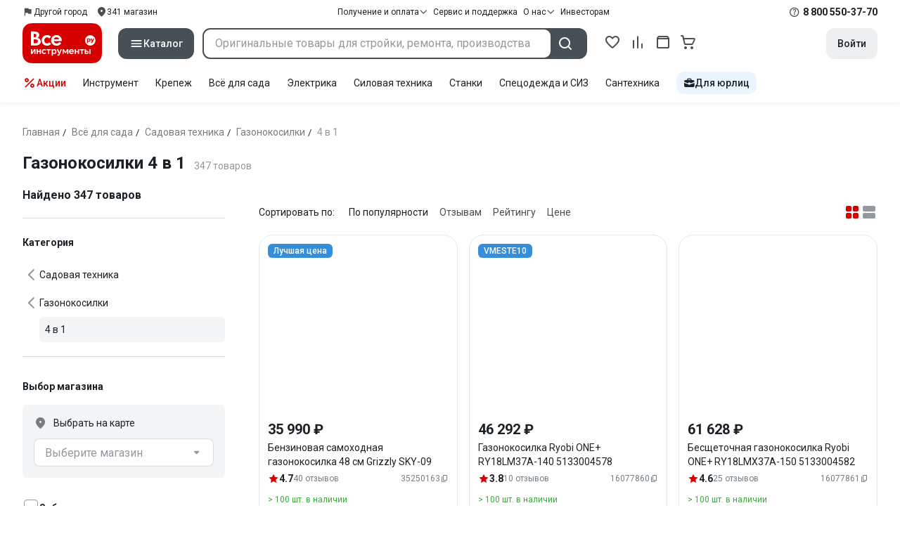

--- FILE ---
content_type: text/html;charset=utf-8
request_url: https://www.vseinstrumenti.ru/tag-page/gazonokosilki-4-v-1-1403987/
body_size: 143677
content:
<!DOCTYPE html><html  lang="ru"><head><meta charset="utf-8"><meta name="viewport" content="width=device-width, initial-scale=1, maximum-scale=1.0, minimum-scale=1.0, shrink-to-fit=no"><title>Газонокосилки 4 в 1 купить: выгодные  цены от 6542 рублей, отзывы, производители, поиск и каталог моделей – интернет-магазин ВсеИнструменты.ру</title><link rel="preconnect" href="https://track.onef.pro"><link rel="preconnect" href="https://fonts.googleapis.com"><link rel="preconnect" href="https://cdn.vseinstrumenti.ru"><link rel="preconnect" href="https://ads.adfox.ru"><link rel="preconnect" href="https://ad.adriver.ru"><link rel="preconnect" href="https://an.yandex.ru"><link rel="preconnect" href="https://vseinstrumentiru.webim.ru"><link rel="preconnect" href="https://vk.com"><link rel="stylesheet" href="https://fonts.googleapis.com/css2?family=Roboto:wght@400;500;700&display=swap&subset=cyrillic"><link rel="stylesheet" href="https://cdn.vseinstrumenti.ru/sv3/_category/style.C6WaW377.css" crossorigin><link rel="preload" as="font" href="https://cdn.vseinstrumenti.ru/sv3/_category/vi-icons-font/df324fb27aefdb1f8d46f5b77b2a4bb1.woff2" type="font/woff2" crossorigin="anonymous"><link rel="modulepreload" as="script" crossorigin href="https://cdn.vseinstrumenti.ru/sv3/_category/B1uUcYb5.js"><link rel="modulepreload" as="script" crossorigin href="https://cdn.vseinstrumenti.ru/sv3/_category/D2hTYWlT.js"><link rel="modulepreload" as="script" crossorigin href="https://cdn.vseinstrumenti.ru/sv3/_category/z1WCYKGU.js"><link rel="modulepreload" as="script" crossorigin href="https://cdn.vseinstrumenti.ru/sv3/_category/c8gIMrkh.js"><link rel="modulepreload" as="script" crossorigin href="https://cdn.vseinstrumenti.ru/sv3/_category/D3DHgLVb.js"><link rel="modulepreload" as="script" crossorigin href="https://cdn.vseinstrumenti.ru/sv3/_category/BSFgfu71.js"><link rel="modulepreload" as="script" crossorigin href="https://cdn.vseinstrumenti.ru/sv3/_category/BBXYb4Du.js"><link rel="modulepreload" as="script" crossorigin href="https://cdn.vseinstrumenti.ru/sv3/_category/DQcY794V.js"><link rel="modulepreload" as="script" crossorigin href="https://cdn.vseinstrumenti.ru/sv3/_category/CXBwk2mL.js"><link rel="modulepreload" as="script" crossorigin href="https://cdn.vseinstrumenti.ru/sv3/_category/B4VWsPO1.js"><link rel="dns-prefetch" href="https://js-agent.newrelic.com"><meta name="theme-color" content="#d60000"><meta name="yandex-verification" content="46583414c3f679da"><meta name="msvalidate.01" content="5B9818B5DC180CF788DBBE591F6506D0"><link rel="shortcut icon" type="image/svg+xml" href="/favicon.svg"><meta name="description" content="Купить Газонокосилки 4 в 1 - свыше 347 оригинальных товаров по цене от 6542 рублей с быстрой и бесплатной доставкой в 1200+ магазинов и гарантией по всей России: отзывы,  отсрочка для юрлиц, выбор по параметрам, производители, фото, статьи и технические характеристики. * 365 дней на возврат * Рассрочка *"><meta name="keywords" content="Газонокосилки 4 в 1, купить, цена, продажа, опт, прайс-лист, каталог"><meta property="og:type" content="website"><meta property="og:site_name" content="ВсеИнструменты.Ру"><meta property="og:image" content="https://cdn.vseinstrumenti.ru/img/cats/1570.jpg"><meta property="og:title" content="Газонокосилки 4 в 1 купить: выгодные  цены от 6542 рублей, отзывы, производители, поиск и каталог моделей – интернет-магазин ВсеИнструменты.ру"><meta property="og:description" content="Купить Газонокосилки 4 в 1 - свыше 347 оригинальных товаров по цене от 6542 рублей с быстрой и бесплатной доставкой в 1200+ магазинов и гарантией по всей России: отзывы,  отсрочка для юрлиц, выбор по параметрам, производители, фото, статьи и технические характеристики. * 365 дней на возврат * Рассрочка *"><meta property="og:url" content="https://www.vseinstrumenti.ru/tag-page/gazonokosilki-4-v-1-1403987/"><script type="module" src="https://cdn.vseinstrumenti.ru/sv3/_category/B1uUcYb5.js" crossorigin></script></head><body><div id="__category"><div class="WRt-D2"><div class="" data-qa="full-header"><div class="SJ2ahA KSUiRj" data-qa="header-navigation"><div class="FPC1fN main-container"><div class="wS70Cv"><button class="_base-button_zbos0_8 _-x-small_zbos0_409 _-primary_zbos0_61 _-link_zbos0_195 _-no-paddings_zbos0_118 _-icon_zbos0_55 QKSKx-" data-qa="header-region-button"><!----><span class="_button-icon_zbos0_49"><!--[--><!--[--><i class="_vi-icon_su8nu_8 vi-icon-flag kQ4BjE wCGQwu" style="font-size:16px;"></i><!----><!--]--><!--]--></span><span class="_label_zbos0_27"><!--[--><span>Другой город</span><!--]--></span></button><a class="_base-button_zbos0_8 _-x-small_zbos0_409 _-primary_zbos0_61 _-link_zbos0_195 _-no-paddings_zbos0_118 _-icon_zbos0_55 pQyJNl" href="/offices/moscow/" no-label-paddings data-qa="self-delivery-link"><!----><span class="_button-icon_zbos0_49"><!--[--><i class="_vi-icon_su8nu_8 vi-icon-location NTzD6q" style="font-size:16px;"></i><!--]--></span><span class="_label_zbos0_27"><!--[-->
      341
      магазин
     <!--]--></span></a></div><div class="yhf3nf"><div class="_dropdown_1e9wp_8 undefined _-has-arrow_1e9wp_15 KbLL--" data-qa="receipt-payment"><div class="_trigger_1e9wp_37"><!--[--><button class="_base-button_zbos0_8 _-x-small_zbos0_409 _-primary_zbos0_61 _-link_zbos0_195 _-icon-right_zbos0_58 _-no-paddings_zbos0_118 _-icon_zbos0_55" no-label-paddings><!----><span class="_button-icon_zbos0_49"><!--[--><i class="_vi-icon_su8nu_8 vi-icon-arrow-down NTzD6q" style="font-size:12px;"></i><!--]--></span><span class="_label_zbos0_27"><!--[--> Получение и оплата <!--]--></span></button><!--]--></div><div class="_drop-content_1e9wp_21" style="display:none;"><div class="_drop-list-wrapper_1e9wp_12"><!--[--><!--]--><div class="_custom-scroll_rv8e1_8" style=""><!--[--><!--[--><a href="/courier-delivery/" class="_drop-link_1e9wp_72">Доставка курьером</a><a href="/region-delivery/" class="_drop-link_1e9wp_72">Доставка транспортной компанией</a><a href="/offices/moscow/" class="_drop-link_1e9wp_72">Самовывоз</a><a href="/payment-methods/" class="_drop-link_1e9wp_72">Способы оплаты</a><!--]--><!--]--></div><!--[--><div class="G6F6Ec" data-behavior="check-order-status" data-qa="check-order-status"><i class="_vi-icon_su8nu_8 vi-icon-clock mV1t7C" style="font-size:16px;"></i> Проверить статус заказа </div><a class="G6F6Ec" href="/pay-order/" target="_blank" data-qa="online-payment"><i class="_vi-icon_su8nu_8 vi-icon-ruble mV1t7C" style="font-size:16px;"></i> Оплатить заказ онлайн </a><!--]--></div></div></div><a class="_base-button_zbos0_8 _-x-small_zbos0_409 _-primary_zbos0_61 _-link_zbos0_195 _-icon-right_zbos0_58 _-no-paddings_zbos0_118 KbLL--" href="/service-and-support/" data-qa="service-support-main" no-label-paddings><!----><!----><span class="_label_zbos0_27"><!--[--> Сервис и поддержка <!--]--></span></a><div class="_dropdown_1e9wp_8 undefined _-has-arrow_1e9wp_15 KbLL--" data-qa="receipt-payment"><div class="_trigger_1e9wp_37"><!--[--><button class="_base-button_zbos0_8 _-x-small_zbos0_409 _-primary_zbos0_61 _-link_zbos0_195 _-icon-right_zbos0_58 _-no-paddings_zbos0_118 _-icon_zbos0_55" no-label-paddings><!----><span class="_button-icon_zbos0_49"><!--[--><i class="_vi-icon_su8nu_8 vi-icon-arrow-down NTzD6q" style="font-size:12px;"></i><!--]--></span><span class="_label_zbos0_27"><!--[--> О нас <!--]--></span></button><!--]--></div><div class="_drop-content_1e9wp_21" style="display:none;"><div class="_drop-list-wrapper_1e9wp_12"><!--[--><!--]--><!----><!--[--><a class="G6F6Ec" href="https://about.vseinstrumenti.ru/" target="_blank" data-qa="about-us-link"> О компании </a><a class="G6F6Ec" href="https://ir.vseinstrumenti.ru/" target="_blank" data-qa="investors-link"> Информация для инвесторов </a><a class="G6F6Ec" href="/legal/requisites/" data-qa="requisites"> Реквизиты </a><a class="G6F6Ec" href="/services/contacts/" data-qa="contacts"> Контакты </a><!--]--></div></div></div><a class="_base-button_zbos0_8 _-x-small_zbos0_409 _-primary_zbos0_61 _-link_zbos0_195 _-no-paddings_zbos0_118 KbLL--" target="_blank" href="https://ir.vseinstrumenti.ru/" data-qa="top-level-investors-link"><!----><!----><span class="_label_zbos0_27"><!--[--> Инвесторам <!--]--></span></a></div><div class="_1Z3FeK _7zOW--"><!--[--><div class="_0edkke" data-qa="phone-hover"><!--[--><i class="_vi-icon_su8nu_8 vi-icon-question-circle-outline _7KApXj" style="font-size:16px;"></i><!--]--><div class="_tooltip_3i352_8 _-bottom-left_3i352_59" style="width:268px;--vi-tooltip-arrow-height:12px;--vi-tooltip-arrow-slide-shift:16px;--vi-tooltip-offset:4px;display:none;" data-tooltip="wrapper"><!----><svg class="_tooltip-arrow_3i352_25" width="28" height="12" viewBox="0 0 28 12" xmlns="http://www.w3.org/2000/svg"><path d="m16.9 10.6 8.2-9.2C25.9.4 26.9 0 28 0H0c1 0 2.1.5 2.9 1.4l8.2 9.2a3.8 3.8 0 0 0 5.8 0Z"></path></svg><!--[--><p class="_typography_fsyzi_47 _text_fsyzi_54 _v2_fsyzi_16"><!--[-->Звонок бесплатный 07:00 – 22:00<!--]--></p><p class="_typography_fsyzi_47 _text_fsyzi_54 _v2_fsyzi_16 _-no-margin_fsyzi_50"><!--[-->Дополнительный телефон<!--]--></p><a href="tel:undefined" class="JRYcFv T--q0z base-link -clean">+7 (495) 647-10-00</a><!--]--></div></div><a href="tel:8 800 550-37-70" class="JRYcFv base-link -clean" data-qa="phone-in-navigation">8 800 550-37-70</a><!--]--></div></div><!----></div><div class="jMtym9" data-qa="header"><div class="ppkRng main-container"><a href="/"><img src="https://cdn.vseinstrumenti.ru/sv3/_category/logo-filled.BL8hYRsI.svg?data" class="_5jy01q" loading="eager" alt="ВсеИнструменты.ру"></a><div class="swVQ0Q"><div class="lyIRsW" is-header-sticky="false"><button class="_base-button_zbos0_8 _-large_zbos0_359 _-filled_zbos0_61 _-full-width_zbos0_33 _-icon_zbos0_55 Xb6nO6" data-qa="catalog-button"><!----><span class="_button-icon_zbos0_49"><!--[--><i class="_vi-icon_su8nu_8 vi-icon-menu _3YBU77" style="font-size:20px;" data-qa="catalog-icon"></i><!--]--></span><span class="_label_zbos0_27"><!--[--> Каталог <!--]--></span></button><div class="_1Vy3DY" data-qa="catalog" is-new-header><!--noindex--><div class="_1-QKZt"><div class="_custom-scroll_rv8e1_8 AEpfPH" style="max-height:none;"><!--[--><ul data-qa="topic-list"><!--[--><li class="KfcaCL" data-qa="topic-item"><div class="_9OjAW7"><svg class="_svg-icon_1usy7_8 -MT9od" style="font-size:20px;"><use xlink:href="#catalog-12"></use></svg></div><a class="CXSkfA" href="https://www.vseinstrumenti.ru/category/stroitelnyj-instrument-6474/">Инструмент</a><i class="_vi-icon_su8nu_8 vi-icon-arrow-right awIVOy" style="font-size:16px;"></i></li><li class="KfcaCL" data-qa="topic-item"><div class="_9OjAW7"><svg class="_svg-icon_1usy7_8 -MT9od" style="font-size:20px;"><use xlink:href="#catalog-20"></use></svg></div><a class="CXSkfA" href="https://www.vseinstrumenti.ru/category/elektrika-i-svet-6480/">Электрика и свет</a><i class="_vi-icon_su8nu_8 vi-icon-arrow-right awIVOy" style="font-size:16px;"></i></li><li class="KfcaCL" data-qa="topic-item"><div class="_9OjAW7"><svg class="_svg-icon_1usy7_8 -MT9od" style="font-size:20px;"><use xlink:href="#catalog-32"></use></svg></div><a class="CXSkfA" href="https://www.vseinstrumenti.ru/category/ruchnoj-instrument-6481/">Ручной инструмент</a><i class="_vi-icon_su8nu_8 vi-icon-arrow-right awIVOy" style="font-size:16px;"></i></li><li class="KfcaCL" data-qa="topic-item"><div class="_9OjAW7"><svg class="_svg-icon_1usy7_8 -MT9od" style="font-size:20px;"><use xlink:href="#catalog-26"></use></svg></div><a class="CXSkfA" href="https://www.vseinstrumenti.ru/category/santehnicheskoe-oborudovanie-6750/">Сантехника и инженерные системы</a><i class="_vi-icon_su8nu_8 vi-icon-arrow-right awIVOy" style="font-size:16px;"></i></li><li class="KfcaCL" data-qa="topic-item"><div class="_9OjAW7"><svg class="_svg-icon_1usy7_8 -MT9od" style="font-size:20px;"><use xlink:href="#catalog-13"></use></svg></div><a class="CXSkfA" href="https://www.vseinstrumenti.ru/category/sadovaya-tehnika-i-instrument-6473/">Всё для сада</a><i class="_vi-icon_su8nu_8 vi-icon-arrow-right awIVOy" style="font-size:16px;"></i></li><li class="KfcaCL" data-qa="topic-item"><div class="_9OjAW7"><svg class="_svg-icon_1usy7_8 -MT9od" style="font-size:20px;"><use xlink:href="#catalog-2693"></use></svg></div><a class="CXSkfA" href="https://www.vseinstrumenti.ru/category/silovaya-tehnika-6475/">Силовая техника</a><i class="_vi-icon_su8nu_8 vi-icon-arrow-right awIVOy" style="font-size:16px;"></i></li><li class="KfcaCL" data-qa="topic-item"><div class="_9OjAW7"><svg class="_svg-icon_1usy7_8 -MT9od" style="font-size:20px;"><use xlink:href="#catalog-19"></use></svg></div><a class="CXSkfA" href="https://www.vseinstrumenti.ru/category/oborudovanie-dlya-avtoservisa-i-garazha-6479/">Автотовары</a><i class="_vi-icon_su8nu_8 vi-icon-arrow-right awIVOy" style="font-size:16px;"></i></li><li class="KfcaCL" data-qa="topic-item"><div class="_9OjAW7"><svg class="_svg-icon_1usy7_8 -MT9od" style="font-size:20px;"><use xlink:href="#catalog-25"></use></svg></div><a class="CXSkfA" href="https://www.vseinstrumenti.ru/category/krepezh-2994/">Крепёж и фурнитура</a><i class="_vi-icon_su8nu_8 vi-icon-arrow-right awIVOy" style="font-size:16px;"></i></li><li class="KfcaCL" data-qa="topic-item"><div class="_9OjAW7"><svg class="_svg-icon_1usy7_8 -MT9od" style="font-size:20px;"><use xlink:href="#catalog-30"></use></svg></div><a class="CXSkfA" href="https://www.vseinstrumenti.ru/category/stroitelnye-materialy-12778/">Отделочные и стройматериалы</a><i class="_vi-icon_su8nu_8 vi-icon-arrow-right awIVOy" style="font-size:16px;"></i></li><li class="KfcaCL" data-qa="topic-item"><div class="_9OjAW7"><svg class="_svg-icon_1usy7_8 -MT9od" style="font-size:20px;"><use xlink:href="#catalog-28"></use></svg></div><a class="CXSkfA" href="https://www.vseinstrumenti.ru/category/tovary-dlya-ofisa-i-doma-169730/">Офис и дом</a><i class="_vi-icon_su8nu_8 vi-icon-arrow-right awIVOy" style="font-size:16px;"></i></li><li class="KfcaCL" data-qa="topic-item"><div class="_9OjAW7"><svg class="_svg-icon_1usy7_8 -MT9od" style="font-size:20px;"><use xlink:href="#catalog-15"></use></svg></div><a class="CXSkfA" href="https://www.vseinstrumenti.ru/category/skladskoe-oborudovanie-i-tehnika-dlya-sklada-4100/">Склад</a><i class="_vi-icon_su8nu_8 vi-icon-arrow-right awIVOy" style="font-size:16px;"></i></li><li class="KfcaCL" data-qa="topic-item"><div class="_9OjAW7"><svg class="_svg-icon_1usy7_8 -MT9od" style="font-size:20px;"><use xlink:href="#catalog-16"></use></svg></div><a class="CXSkfA" href="https://www.vseinstrumenti.ru/category/stanki-6476/">Станки и промкомпоненты</a><i class="_vi-icon_su8nu_8 vi-icon-arrow-right awIVOy" style="font-size:16px;"></i></li><li class="KfcaCL" data-qa="topic-item"><div class="_9OjAW7"><svg class="_svg-icon_1usy7_8 -MT9od" style="font-size:20px;"><use xlink:href="#catalog-14"></use></svg></div><a class="CXSkfA" href="https://www.vseinstrumenti.ru/category/klimaticheskoe-oborudovanie-6472/">Климат, отопление и вентиляция</a><i class="_vi-icon_su8nu_8 vi-icon-arrow-right awIVOy" style="font-size:16px;"></i></li><li class="KfcaCL" data-qa="topic-item"><div class="_9OjAW7"><svg class="_svg-icon_1usy7_8 -MT9od" style="font-size:20px;"><use xlink:href="#catalog-2699"></use></svg></div><a class="CXSkfA" href="https://www.vseinstrumenti.ru/category/spetsodezhda-i-siz-4661/">Спецодежда и СИЗ</a><i class="_vi-icon_su8nu_8 vi-icon-arrow-right awIVOy" style="font-size:16px;"></i></li><li class="KfcaCL" data-qa="topic-item"><div class="_9OjAW7"><svg class="_svg-icon_1usy7_8 -MT9od" style="font-size:20px;"><use xlink:href="#catalog-2679"></use></svg></div><a class="CXSkfA" href="https://www.vseinstrumenti.ru/category/oborudovanie-dlya-klininga-i-uborki-2976/">Клининг и химия</a><i class="_vi-icon_su8nu_8 vi-icon-arrow-right awIVOy" style="font-size:16px;"></i></li><li class="KfcaCL" data-qa="topic-item"><div class="_9OjAW7"><svg class="_svg-icon_1usy7_8 -MT9od" style="font-size:20px;"><use xlink:href="#catalog-18"></use></svg></div><a class="CXSkfA" href="https://www.vseinstrumenti.ru/category/stroitelnoe-oborudovanie-i-tehnika-6477/">Строительное оборудование</a><i class="_vi-icon_su8nu_8 vi-icon-arrow-right awIVOy" style="font-size:16px;"></i></li><li class="KfcaCL" data-qa="topic-item"><div class="_9OjAW7"><svg class="_svg-icon_1usy7_8 -MT9od" style="font-size:20px;"><use xlink:href="#catalog-21"></use></svg></div><a class="CXSkfA" href="https://www.vseinstrumenti.ru/category/sport-i-turizm-3351/">Спорт и туризм</a><i class="_vi-icon_su8nu_8 vi-icon-arrow-right awIVOy" style="font-size:16px;"></i></li><li class="KfcaCL" data-qa="topic-item"><div class="_9OjAW7"><svg class="_svg-icon_1usy7_8 -MT9od" style="font-size:20px;"><use xlink:href="#catalog-22"></use></svg></div><a class="CXSkfA" href="https://www.vseinstrumenti.ru/category/rashodnye-materialy-i-osnastka-6478/">Расходные материалы</a><i class="_vi-icon_su8nu_8 vi-icon-arrow-right awIVOy" style="font-size:16px;"></i></li><!--]--></ul><!--]--></div><div class="_48gduC" style="display:none;"></div><div class="_custom-scroll_rv8e1_8 lFD7xo" style="max-height:none;display:none;"><!--[--><div class="otMaxg"><!--[--><!--]--><!----><!----></div><!--]--></div></div><!--/noindex--></div></div><div class="zuw3G3"><div class="d6N-Rk _base-input_1u8it_8 _-no-borders_1u8it_220"><label class="_label_1u8it_18"><!--[--><input data-qa="header-search-input" value type="text" placeholder="Оригинальные товары для стройки, ремонта, производства" autocomplete="off" class="_field_1u8it_23"><!--]--><!----><span class="_field-outline_1u8it_62"></span><!----></label><!----><!----><!----></div><button class="_base-button_zbos0_8 _-large_zbos0_359 _-filled_zbos0_61 _-icon_zbos0_55 wVtNQd" data-qa="header-search-button"><!----><span class="_button-icon_zbos0_49"><!--[--><i class="_vi-icon_su8nu_8 vi-icon-search zgbpH4" style="font-size:24px;"></i><!--]--></span><!----></button><!----></div></div><div class="_8n-Ibw"><!--[--><!--[--><a class="aHrd-R base-link -clean _8R37cX" href="/user/favorites/" data-qa="favorites" rel="nofollow"><!----><i class="_vi-icon_su8nu_8 vi-icon-heart-outline HHyJl0" style="font-size:24px;"></i><p class="_typography_fsyzi_47 _text_fsyzi_54 _v5_fsyzi_31 _-no-margin_fsyzi_50 _0FnZm-"><!--[-->Избранное<!--]--></p><!--[--><!--]--></a><!--]--><!--]--><div modelvalue="false" class="_8R37cX"><!--[--><a class="aHrd-R base-link -clean" href="/compare/" data-qa="compare" rel="nofollow"><!----><i class="_vi-icon_su8nu_8 vi-icon-comparison-slim HHyJl0" style="font-size:24px;"></i><p class="_typography_fsyzi_47 _text_fsyzi_54 _v5_fsyzi_31 _-no-margin_fsyzi_50 _0FnZm-"><!--[-->Сравнение<!--]--></p><!--[--><!--]--></a><!--]--><!----></div><!--[--><a class="aHrd-R base-link -clean _8R37cX" href="/user/orders/all/" data-qa="orders" rel="nofollow"><!----><i class="_vi-icon_su8nu_8 vi-icon-orders HHyJl0" style="font-size:24px;"></i><p class="_typography_fsyzi_47 _text_fsyzi_54 _v5_fsyzi_31 _-no-margin_fsyzi_50 _0FnZm-"><!--[-->Заказы<!--]--></p><!--[--><!--]--></a><!----><!--]--><a class="aHrd-R base-link -clean _8R37cX" href="/cart-checkout/" data-qa="cart" rel="nofollow"><!----><i class="_vi-icon_su8nu_8 vi-icon-cart-outline HHyJl0" style="font-size:24px;"></i><p class="_typography_fsyzi_47 _text_fsyzi_54 _v5_fsyzi_31 _-no-margin_fsyzi_50 _0FnZm-"><!--[-->Корзина<!--]--></p><!--[--><!--]--></a></div><div class="a2IXCg"><div data-qa="motivation-menu"><!--[--><!--[--><button class="_base-button_zbos0_8 _-large_zbos0_359 _-secondary_zbos0_70 _-filled_zbos0_61" data-qa="login-and-registration"><!----><!----><span class="_label_zbos0_27"><!--[--> Войти <!--]--></span></button><!--]--><!--]--></div></div></div></div><div class="yHNXbv" data-qa="header-actions"><div class="-hgam4 main-container"><div class="c4dciU"><!----><div class="_dropdown_1e9wp_8 undefined _-has-arrow_1e9wp_15 AKCgt7 GrYkMr" data-qa="actions-dropdown"><div class="_trigger_1e9wp_37"><!--[--><button class="_base-button_zbos0_8 _-link_zbos0_195 _-no-paddings_zbos0_118 _-icon_zbos0_55 a34PZ1" no-label-paddings data-qa="actions-button"><!----><span class="_button-icon_zbos0_49"><!--[--><i class="_vi-icon_su8nu_8 vi-icon-percent wzObRM" style="font-size:20px;"></i><!--]--></span><span class="_label_zbos0_27"><!--[--> Акции <!--]--></span></button><!--]--></div><div class="_drop-content_1e9wp_21" style="display:none;"><div class="_drop-list-wrapper_1e9wp_12"><!--[--><!--]--><div class="_custom-scroll_rv8e1_8" style=""><!--[--><!--]--></div><!--[--><!--]--></div></div></div><!--[--><div class="GrYkMr"><a class="hPWmsP base-link -clean" data-qa="instrument-6474" href="/category/stroitelnyj-instrument-6474/">Инструмент</a></div><div class="GrYkMr"><a class="hPWmsP base-link -clean" data-qa="krepezh-2994" href="/category/krepezh-2994/">Крепеж</a></div><div class="GrYkMr"><a class="hPWmsP base-link -clean" data-qa="sadovaya-tehnika-6473" href="/category/sadovaya-tehnika-i-instrument-6473/">Всё для сада</a></div><div class="GrYkMr"><a class="hPWmsP base-link -clean" data-qa="elektrika-6480" href="/category/elektrika-i-svet-6480/">Электрика</a></div><div class="GrYkMr"><a class="hPWmsP base-link -clean" data-qa="silovaya_tekhnika-6475" href="/category/silovaya-tehnika-6475/">Силовая техника	</a></div><div class="GrYkMr"><a class="hPWmsP base-link -clean" data-qa="stanki-6476" href="/category/stanki-6476/">Станки</a></div><div class="GrYkMr"><a class="hPWmsP base-link -clean" data-qa="spetsodezhda-i-siz-4661" href="/category/spetsodezhda-i-siz-4661/">Спецодежда и СИЗ</a></div><div class="GrYkMr"><a class="hPWmsP base-link -clean" data-qa="santehnika-6750" href="/category/santehnicheskoe-oborudovanie-6750/">Сантехника</a></div><div class="GrYkMr Un3Edv"><a class="hPWmsP base-link -clean" data-qa="avto-6479" href="/category/oborudovanie-dlya-avtoservisa-i-garazha-6479/">Авто</a></div><!--]--><div><!--[--><a class="D7gBjQ" href="/b2b/"><i class="_vi-icon_su8nu_8 vi-icon-brief-case" style="font-size:16px;"></i><span class="_typography_fsyzi_47 _text_fsyzi_54 _v1_fsyzi_11 _-no-margin_fsyzi_50"><!--[-->Для юрлиц<!--]--></span></a><!--]--><div class="_tooltip_3i352_8 _-bottom_3i352_54" style="width:325px;--vi-tooltip-arrow-height:12px;--vi-tooltip-arrow-slide-shift:16px;--vi-tooltip-offset:4px;display:none;" data-tooltip="wrapper"><!----><svg class="_tooltip-arrow_3i352_25" width="28" height="12" viewBox="0 0 28 12" xmlns="http://www.w3.org/2000/svg"><path d="m16.9 10.6 8.2-9.2C25.9.4 26.9 0 28 0H0c1 0 2.1.5 2.9 1.4l8.2 9.2a3.8 3.8 0 0 0 5.8 0Z"></path></svg><!--[--><p class="_typography_fsyzi_47 _heading_fsyzi_8 _v5_fsyzi_31"><!--[-->Покупайте для бизнеса<!--]--></p><ul class="pm0K4q"><!--[--><li class="VBAocX"><i class="_vi-icon_su8nu_8 vi-icon-check" style="font-size:16px;"></i><span class="_typography_fsyzi_47 _text_fsyzi_54 _v2_fsyzi_16 _-no-margin_fsyzi_50"><!--[-->Оригинальные товары с гарантией<!--]--></span></li><li class="VBAocX"><i class="_vi-icon_su8nu_8 vi-icon-check" style="font-size:16px;"></i><span class="_typography_fsyzi_47 _text_fsyzi_54 _v2_fsyzi_16 _-no-margin_fsyzi_50"><!--[-->2 млн товаров: закроем заявку на 100%<!--]--></span></li><li class="VBAocX"><i class="_vi-icon_su8nu_8 vi-icon-check" style="font-size:16px;"></i><span class="_typography_fsyzi_47 _text_fsyzi_54 _v2_fsyzi_16 _-no-margin_fsyzi_50"><!--[-->Оптовая система скидок<!--]--></span></li><!--]--></ul><a class="_base-button_zbos0_8 _-small_zbos0_384 _-secondary_zbos0_70 _-filled_zbos0_61" href="/b2b/"><!----><!----><span class="_label_zbos0_27"><!--[-->Узнать больше<!--]--></span></a><!--]--></div></div></div></div></div></div><!--[--><div class="main-container"><div><div><div><header class="_8dBy4L Ov1-lK"><nav itemscope class="_breadcrumbs_dmrdl_8" itemtype="https://schema.org/BreadcrumbList" id="breadcrumbs-anchor" data-qa="breadcrumbs"><!--[--><!--[--><div class="_breadcrumbs-item_dmrdl_16" itemprop="itemListElement" itemscope itemtype="https://schema.org/ListItem"><a href="/" class="_breadcrumbs-link_dmrdl_35" itemprop="item"><span itemprop="name">Главная</span><meta content="1" itemprop="position"></a><span class="_separator_dmrdl_32">/</span></div><!--]--><!--[--><div class="_breadcrumbs-item_dmrdl_16" itemprop="itemListElement" itemscope itemtype="https://schema.org/ListItem"><a href="/category/sadovaya-tehnika-i-instrument-6473/" class="_breadcrumbs-link_dmrdl_35" itemprop="item"><span itemprop="name">Всё для сада</span><meta content="2" itemprop="position"></a><span class="_separator_dmrdl_32">/</span></div><!--]--><!--[--><div class="_breadcrumbs-item_dmrdl_16" itemprop="itemListElement" itemscope itemtype="https://schema.org/ListItem"><a href="/category/sadovaya-tehnika--189605/" class="_breadcrumbs-link_dmrdl_35" itemprop="item"><span itemprop="name">Садовая техника</span><meta content="3" itemprop="position"></a><span class="_separator_dmrdl_32">/</span></div><!--]--><!--[--><div class="_breadcrumbs-item_dmrdl_16" itemprop="itemListElement" itemscope itemtype="https://schema.org/ListItem"><a href="/category/gazonokosilki-1570/" class="_breadcrumbs-link_dmrdl_35" itemprop="item"><span itemprop="name">Газонокосилки</span><meta content="4" itemprop="position"></a><span class="_separator_dmrdl_32">/</span></div><!--]--><!--[--><span class="_breadcrumbs-item_dmrdl_16 _breadcrumbs-link_dmrdl_35 _disabled_dmrdl_45">4 в 1</span><!--]--><!--]--></nav><!----><div class="Es-8xw" itemscope itemtype="https://schema.org/Product"><h1 class="_typography_fsyzi_47 _heading_fsyzi_8 _v3_fsyzi_21 _-no-margin_fsyzi_50" itemprop="name"><!--[-->Газонокосилки 4 в 1<!--]--></h1><div itemprop="offers" itemscope="itemscope" itemtype="https://schema.org/AggregateOffer"><meta content="347" itemprop="offerCount"><meta content="231988" itemprop="highPrice"><meta content="6542" itemprop="lowPrice"><meta itemprop="priceCurrency" content="RUB"></div><meta content="Купить Газонокосилки 4 в 1 - свыше 347 оригинальных товаров по цене от 6542 рублей с быстрой и бесплатной доставкой в 1200+ магазинов и гарантией по всей России: отзывы,  отсрочка для юрлиц, выбор по параметрам, производители, фото, статьи и технические характеристики. * 365 дней на возврат * Рассрочка *" itemprop="description"><div itemprop="aggregateRating" itemscope="itemscope" itemtype="https://schema.org/AggregateRating"><meta content="5" itemprop="ratingValue"><meta content="12" itemprop="reviewCount"><meta content="12" itemprop="ratingCount"><meta itemprop="bestRating" content="5"><meta itemprop="worstRating" content="0"></div><div class="jI3FJQ pH-qha"><p class="_typography_fsyzi_47 _text_fsyzi_54 _v2_fsyzi_16 _-no-margin_fsyzi_50"><!--[-->347 товаров<!--]--></p><!----></div><!----><!----></div></header><!----><!----><!----></div><div class="CA6X85"><aside class="aCZsIl"><div style="position:relative;top:;bottom:;width:;transform:;"><!--[--><div class="_9KZZwq"><p class="_typography_fsyzi_47 _heading_fsyzi_8 _v6_fsyzi_36 CS-M4q vsQRYW"><!--[-->Найдено 347 товаров<!--]--></p><div class="pgE1pp"><p class="_typography_fsyzi_47 _heading_fsyzi_8 _v7_fsyzi_41"><!--[-->Категория<!--]--></p><div class="_tree-wrapper_mokih_8 pq-c-g"><!--[--><div class="_node-wrapper_1478q_8"><div class="_current-node_1478q_13 _-large_1478q_33"><!----><!----><!--[--><a class="_node-label_1478q_22 _-link_1478q_65" href="/category/sadovaya-tehnika--189605/"><div class="_custom-icon_1478q_41"><!--[--><svg class="_svg-icon_1usy7_8" style="font-size:20px;"><use xlink:href="#arrow-left"></use></svg><!--]--></div><p class="_typography_fsyzi_47 _text_fsyzi_54 _v2_fsyzi_16 _-no-margin_fsyzi_50"><!--[-->Садовая техника<!--]--></p></a><!--]--></div><!----></div><div class="_node-wrapper_1478q_8"><div class="_current-node_1478q_13 _-large_1478q_33"><!----><!----><!--[--><a class="_node-label_1478q_22 _-link_1478q_65" href="/category/gazonokosilki-1570/"><div class="_custom-icon_1478q_41"><!--[--><svg class="_svg-icon_1usy7_8" style="font-size:20px;"><use xlink:href="#arrow-left"></use></svg><!--]--></div><p class="_typography_fsyzi_47 _text_fsyzi_54 _v2_fsyzi_16 _-no-margin_fsyzi_50"><!--[-->Газонокосилки<!--]--></p></a><!--]--></div><div class="_nested-nodes_1478q_78 _-medium_1478q_26"><!--[--><div class="_node-wrapper_1478q_8"><div class="_current-node_1478q_13 _-large_1478q_33"><!----><!----><!--[--><NuxtLink class="_node-label_1478q_22 _-background_1478q_68 _-link_1478q_65" to="/tag-page/gazonokosilki-4-v-1-1403987/"><!----><p class="_typography_fsyzi_47 _text_fsyzi_54 _v2_fsyzi_16 _-no-margin_fsyzi_50"><!--[-->4 в 1<!--]--></p></NuxtLink><!--]--></div><!----></div><!--]--></div></div><!--]--></div></div><!-- eslint-disable --><svg style="display:none;" width="0" height="0" xmlns="http://www.w3.org/2000/svg"><symbol id="arrow-left" viewBox="0 0 24 24"><path d="M17.45 21.113c.25-.25.376-.546.376-.889 0-.34-.125-.637-.375-.887l-7.325-7.325
        7.35-7.35c.233-.233.35-.525.35-.875s-.125-.65-.375-.9a1.214 1.214
        0 0 0-.889-.375c-.34 0-.637.125-.887.375l-8.4 8.425c-.1.1-.17.209-.213.325a1.114
        1.114 0 0 0-.062.375c0 .134.021.259.062.375a.883.883 0 0 0 .213.325l8.425 8.425c.234.234.521.35.863.35.341
        0 .638-.124.888-.374Z"></path></symbol></svg><!-- eslint-enable --></div><div class="_8Qhxdo" data-qa="category-filters"><div class="iuAPkU" style="top:0px;"><div><!--[--><!--]--><div class="_tooltip_3i352_8 _-right_3i352_87" style="width:;--vi-tooltip-arrow-height:12px;--vi-tooltip-arrow-slide-shift:16px;--vi-tooltip-offset:4px;display:none;" data-tooltip="wrapper"><!----><svg class="_tooltip-arrow_3i352_25" width="28" height="12" viewBox="0 0 28 12" xmlns="http://www.w3.org/2000/svg"><path d="m16.9 10.6 8.2-9.2C25.9.4 26.9 0 28 0H0c1 0 2.1.5 2.9 1.4l8.2 9.2a3.8 3.8 0 0 0 5.8 0Z"></path></svg><!--[--><div data-qa="selected-goods-popup"><p class="_typography_fsyzi_47 _text_fsyzi_54 _v2_fsyzi_16"><!--[-->Подобрано товаров: 347<!--]--></p><button class="_base-button_zbos0_8 _-primary_zbos0_61 _-filled_zbos0_61 _-full-width_zbos0_33"><!----><!----><span class="_label_zbos0_27"><!--[-->Показать<!--]--></span></button></div><!--]--></div></div></div><!----><!--[--><div data-qa-filter-name="Наличие в магазинах" class="JLdFzG"><!--[--><div class="u06Krm"><div class="_8HXOfO"><div class="ZxNEgB"><div class="-VcPc5"><strong>Выбор магазина</strong><!----><!----></div></div><div><!--[--><!--]--></div></div><!--[--><!----><div class="YEzZSq"><button class="_base-button_zbos0_8 _-small_zbos0_384 _-primary_zbos0_61 _-link_zbos0_195 _-no-paddings_zbos0_118 vPxMEa"><!----><!----><span class="_label_zbos0_27"><!--[--><i class="_vi-icon_su8nu_8 vi-icon-location brtoe6" style="font-size:20px;"></i>Выбрать на карте <!--]--></span></button><div class="_base-select_5qfzf_8" tabindex="1"><div class="_base-select-field_5qfzf_17"><!--[--><span class="_placeholder_5qfzf_35"><span class="_placeholder-text_5qfzf_47"><span>Выберите магазин</span><!----></span></span><!--]--><span class="_value_5qfzf_68"></span><div class="_field-icons_5qfzf_80"><!----><svg xmlns="http://www.w3.org/2000/svg" viewBox="0 0 24 24" class="_svg-icon_1usy7_8 _icon-arrow_5qfzf_91" style="font-size:24px;"><path d="m10.906 14-2.6-2.6c-.317-.317-.388-.679-.212-1.087.174-.409.487-.613.937-.613h5.15c.45 0 .762.204.937.613.175.408.104.77-.212 1.087l-2.6 2.6c-.1.1-.209.175-.325.225a.942.942 0 0 1-.375.075.941.941 0 0 1-.375-.075 1.038 1.038 0 0 1-.325-.225Z"></path></svg></div></div><!----><!----><div data-vi-select-options style="display:none;" class="_base-select-options_5qfzf_95"><div class="_search-item_5qfzf_143"><div class="_base-input_1u8it_8"><label class="_label_1u8it_18"><!--[--><input value type="text" autocomplete="off" class="_field_1u8it_23"><!--]--><span class="_placeholder_1u8it_66"><span class="_placeholder-text_1u8it_133"><span>Адрес или метро</span><!----></span></span><span class="_field-outline_1u8it_62"></span><!----></label><!----><!----><!----></div></div><div class="_custom-scroll_rv8e1_8 _dropdown-content_5qfzf_109" style="max-height:270px;"><!--[--><!----><!----><!--[--><div class="_item_5qfzf_113" data-hint><!----><!--[--><div class="qRl0mi"><span class="zQFsuI yG46uX ZVPJv8"></span> Авиамоторная, 2-й Кабельный проезд, д. 1к1</div><!--]--></div><div class="_item_5qfzf_113" data-hint><!----><!--[--><div class="qRl0mi"><span class="zQFsuI yG46uX ZVPJv8"></span> Авиамоторная, ул. Красноказарменная, д. 15к1</div><!--]--></div><div class="_item_5qfzf_113" data-hint><!----><!--[--><div class="qRl0mi"><span class="zQFsuI GcmqVi ZVPJv8"></span> Алексеевская, ул. Староалексеевская, д. 3</div><!--]--></div><div class="_item_5qfzf_113" data-hint><!----><!--[--><div class="qRl0mi"><span class="zQFsuI sXVVs5 ZVPJv8"></span> Алма-Атинская, ул. Борисовские пруды, д. 26</div><!--]--></div><div class="_item_5qfzf_113" data-hint><!----><!--[--><div class="qRl0mi"><span class="zQFsuI PvQavr ZVPJv8"></span> Аннино, Варшавское шоссе, д. 160, ТЦ «Атлантис»</div><!--]--></div><div class="_item_5qfzf_113" data-hint><!----><!--[--><div class="qRl0mi"><span class="zQFsuI GcmqVi ZVPJv8"></span> Бабушкинская, ул. Енисейская, д. 16/21</div><!--]--></div><div class="_item_5qfzf_113" data-hint><!----><!--[--><div class="qRl0mi"><span class="zQFsuI ByMxpv ZVPJv8"></span> Багратионовская, ул. Барклая, вл. 10</div><!--]--></div><div class="_item_5qfzf_113" data-hint><!----><!--[--><div class="qRl0mi"><span class="zQFsuI mXaZNX ZVPJv8"></span> Бауманская, ул. Нижняя Красносельская, д. 35с52</div><!--]--></div><div class="_item_5qfzf_113" data-hint><!----><!--[--><div class="qRl0mi"><span class="zQFsuI kERViW ZVPJv8"></span> Беговая, Хорошевское шоссе, д. 38с3</div><!--]--></div><div class="_item_5qfzf_113" data-hint><!----><!--[--><div class="qRl0mi"><span class="zQFsuI PvQavr ZVPJv8"></span> Бибирево, МКАД 87-й километр, д. 8</div><!--]--></div><div class="_item_5qfzf_113" data-hint><!----><!--[--><div class="qRl0mi"><span class="zQFsuI PvQavr ZVPJv8"></span> Бибирево, ул. Бибиревская, д. 10к2</div><!--]--></div><div class="_item_5qfzf_113" data-hint><!----><!--[--><div class="qRl0mi"><span class="zQFsuI T9yKh8 ZVPJv8"></span> Братиславская, ул. Перерва, д. 54</div><!--]--></div><div class="_item_5qfzf_113" data-hint><!----><!--[--><div class="qRl0mi"><span class="zQFsuI dHJyFF ZVPJv8"></span> Бульвар Рокоссовского, ул. Ивантеевская, д. 25А</div><!--]--></div><div class="_item_5qfzf_113" data-hint><!----><!--[--><div class="qRl0mi"><span class="zQFsuI -fMLgk ZVPJv8"></span> Варшавская, Варшавское шоссе, д. 72к2</div><!--]--></div><div class="_item_5qfzf_113" data-hint><!----><!--[--><div class="qRl0mi"><span class="zQFsuI sXVVs5 ZVPJv8"></span> Водный стадион, Ленинградское шоссе, д. 58, строение 7</div><!--]--></div><div class="_item_5qfzf_113" data-hint><!----><!--[--><div class="qRl0mi"><span class="zQFsuI sXVVs5 ZVPJv8"></span> Войковская, ул. Космонавта Волкова, д. 6А</div><!--]--></div><div class="_item_5qfzf_113" data-hint><!----><!--[--><div class="qRl0mi"><span class="zQFsuI RwdrNP ZVPJv8"></span> Волгоградский проспект, Волгоградский проспект, д. 17</div><!--]--></div><div class="_item_5qfzf_113" data-hint><!----><!--[--><div class="qRl0mi"><span class="zQFsuI RwdrNP ZVPJv8"></span> Выхино, ул. Вешняковская, д. 20Г</div><!--]--></div><div class="_item_5qfzf_113" data-hint><!----><!--[--><div class="qRl0mi"><span class="zQFsuI yG46uX ZVPJv8"></span> Говорово, шоссе Боровское, д. 6</div><!--]--></div><div class="_item_5qfzf_113" data-hint><!----><!--[--><div class="qRl0mi"><span class="zQFsuI sXVVs5 ZVPJv8"></span> Динамо, ул. Верхняя Масловка, д. 7</div><!--]--></div><div class="_item_5qfzf_113" data-hint><!----><!--[--><div class="qRl0mi"><!----> Дмитровская, ул. Башиловская, д. 23к1</div><!--]--></div><div class="_item_5qfzf_113" data-hint><!----><!--[--><div class="qRl0mi"><span class="zQFsuI sXVVs5 ZVPJv8"></span> Домодедовская, ул. Генерала Белова, д. 29</div><!--]--></div><div class="_item_5qfzf_113" data-hint><!----><!--[--><div class="qRl0mi"><span class="zQFsuI mXaZNX ZVPJv8"></span> Измайлово, ул. Ткацкая, д. 46</div><!--]--></div><div class="_item_5qfzf_113" data-hint><!----><!--[--><div class="qRl0mi"><span class="zQFsuI sXVVs5 ZVPJv8"></span> Кантемировская, ул. Кантемировская, д. 47</div><!--]--></div><div class="_item_5qfzf_113" data-hint><!----><!--[--><div class="qRl0mi"><span class="zQFsuI mXaZNX ZVPJv8"></span> Киевская, ул. Большая Дорогомиловская, д. 11</div><!--]--></div><div class="_item_5qfzf_113" data-hint><!----><!--[--><div class="qRl0mi"><span class="zQFsuI T9yKh8 ZVPJv8"></span> Кожуховская, ул. Трофимова, д. 29</div><!--]--></div><div class="_item_5qfzf_113" data-hint><!----><!--[--><div class="qRl0mi"><span class="zQFsuI sXVVs5 ZVPJv8"></span> Коломенская, проспект Андропова, д. 22</div><!--]--></div><div class="_item_5qfzf_113" data-hint><!----><!--[--><div class="qRl0mi"><span class="zQFsuI GcmqVi ZVPJv8"></span> Коньково, ул. Профсоюзная, д. 118</div><!--]--></div><div class="_item_5qfzf_113" data-hint><!----><!--[--><div class="qRl0mi"><span class="zQFsuI dHJyFF ZVPJv8"></span> Коптево, проезд Черепановых, д. 17А</div><!--]--></div><div class="_item_5qfzf_113" data-hint><!----><!--[--><div class="qRl0mi"><span class="zQFsuI _3xagSt ZVPJv8"></span> Косино, Лермонтовский проспект, д. 2к1</div><!--]--></div><div class="_item_5qfzf_113" data-hint><!----><!--[--><div class="qRl0mi"><span class="zQFsuI sXVVs5 ZVPJv8"></span> Красногвардейская, ул. Ясеневая, д. 29</div><!--]--></div><div class="_item_5qfzf_113" data-hint><!----><!--[--><div class="qRl0mi"><span class="zQFsuI _9fpUWr ZVPJv8"></span> Красносельская, ул. Русаковская, д. 4с4</div><!--]--></div><div class="_item_5qfzf_113" data-hint><!----><!--[--><div class="qRl0mi"><span class="zQFsuI _3xagSt ZVPJv8"></span> Красный Строитель, проезд Востряковский, д. 7к2А</div><!--]--></div><div class="_item_5qfzf_113" data-hint><!----><!--[--><div class="qRl0mi"><span class="zQFsuI T9yKh8 ZVPJv8"></span> Крестьянская застава, ул. Марксистская, д. 34, корп. 7</div><!--]--></div><div class="_item_5qfzf_113" data-hint><!----><!--[--><div class="qRl0mi"><span class="zQFsuI mXaZNX ZVPJv8"></span> Крылатское, мкр. Крылатское, бульвар Осенний, д. 7к1</div><!--]--></div><div class="_item_5qfzf_113" data-hint><!----><!--[--><div class="qRl0mi"><span class="zQFsuI mXaZNX ZVPJv8"></span> Крылатское, ул. Василия Ботылёва, д. 14А</div><!--]--></div><div class="_item_5qfzf_113" data-hint><!----><!--[--><div class="qRl0mi"><span class="zQFsuI RwdrNP ZVPJv8"></span> Кузьминки, Волгоградский проспект, д. 177</div><!--]--></div><div class="_item_5qfzf_113" data-hint><!----><!--[--><div class="qRl0mi"><span class="zQFsuI mXaZNX ZVPJv8"></span> Кунцевская, Можайское шоссе, д. 25</div><!--]--></div><div class="_item_5qfzf_113" data-hint><!----><!--[--><div class="qRl0mi"><span class="zQFsuI T9yKh8 ZVPJv8"></span> Лианозово, Дмитровское шоссе, д. 116Д</div><!--]--></div><div class="_item_5qfzf_113" data-hint><!----><!--[--><div class="qRl0mi"><span class="zQFsuI PN6b8n ZVPJv8"></span> Лухмановская, ул. Лухмановская, д. 8</div><!--]--></div><div class="_item_5qfzf_113" data-hint><!----><!--[--><div class="qRl0mi"><span class="zQFsuI _3xagSt ZVPJv8"></span> МЦД D2 Нахабино, пгт Нахабино, ул. Институтская, д. 17</div><!--]--></div><div class="_item_5qfzf_113" data-hint><!----><!--[--><div class="qRl0mi"><span class="zQFsuI _3xagSt ZVPJv8"></span> МЦД D2 Павшино, г. Красногорск, Волоколамское шоссе, д. 3с1</div><!--]--></div><div class="_item_5qfzf_113" data-hint><!----><!--[--><div class="qRl0mi"><span class="zQFsuI _3xagSt ZVPJv8"></span> МЦД D2 Щербинка, г. Щербинка, ул. 40 лет Октября, д. 14А</div><!--]--></div><div class="_item_5qfzf_113" data-hint><!----><!--[--><div class="qRl0mi"><span class="zQFsuI T9yKh8 ZVPJv8"></span> Марьино, ул. Люблинская, д. 175</div><!--]--></div><div class="_item_5qfzf_113" data-hint><!----><!--[--><div class="qRl0mi"><!----> Матвеевская, ул. Матвеевская, д. 2</div><!--]--></div><div class="_item_5qfzf_113" data-hint><!----><!--[--><div class="qRl0mi"><span class="zQFsuI GcmqVi ZVPJv8"></span> Медведково, Студёный проезд, влд. 7А</div><!--]--></div><div class="_item_5qfzf_113" data-hint><!----><!--[--><div class="qRl0mi"><span class="zQFsuI mXaZNX ZVPJv8"></span> Митино, ул. Митинская, д. 44</div><!--]--></div><div class="_item_5qfzf_113" data-hint><!----><!--[--><div class="qRl0mi"><span class="zQFsuI mXaZNX ZVPJv8"></span> Молодежная, ул. Ярцевская, д. 22с1</div><!--]--></div><div class="_item_5qfzf_113" data-hint><!----><!--[--><div class="qRl0mi"><span class="zQFsuI mXaZNX ZVPJv8"></span> Молодёжная, Рублевское шоссе, д. 20к1</div><!--]--></div><div class="_item_5qfzf_113" data-hint><!----><!--[--><div class="qRl0mi"><span class="zQFsuI PvQavr ZVPJv8"></span> Нагатинская, Варшавское шоссе, д. 26с32</div><!--]--></div><div class="_item_5qfzf_113" data-hint><!----><!--[--><div class="qRl0mi"><span class="zQFsuI PvQavr ZVPJv8"></span> Нагорная, Севастопольский проспект, д. 15к3</div><!--]--></div><div class="_item_5qfzf_113" data-hint><!----><!--[--><div class="qRl0mi"><span class="zQFsuI X5SYCI ZVPJv8"></span> Народное Ополчение, ул. Мневники, д. 7к1</div><!--]--></div><div class="_item_5qfzf_113" data-hint><!----><!--[--><div class="qRl0mi"><span class="zQFsuI -fMLgk ZVPJv8"></span> Народное Ополчение, ул. Народного Ополчения, д. 28к1</div><!--]--></div><div class="_item_5qfzf_113" data-hint><!----><!--[--><div class="qRl0mi"><span class="zQFsuI BKeqGq ZVPJv8"></span> Некрасовка, ул. Маресьева, д. 6к2</div><!--]--></div><div class="_item_5qfzf_113" data-hint><!----><!--[--><div class="qRl0mi"><span class="zQFsuI X5SYCI ZVPJv8"></span> Нижегородская, ул. Нижегородская, д. 74</div><!--]--></div><div class="_item_5qfzf_113" data-hint><!----><!--[--><div class="qRl0mi"><span class="zQFsuI X5SYCI ZVPJv8"></span> Новаторская, Ленинский проспект, д. 99</div><!--]--></div><div class="_item_5qfzf_113" data-hint><!----><!--[--><div class="qRl0mi"><span class="zQFsuI yG46uX ZVPJv8"></span> Новогиреево, проспект Свободный, д. 16Ас2</div><!--]--></div><div class="_item_5qfzf_113" data-hint><!----><!--[--><div class="qRl0mi"><span class="zQFsuI yG46uX ZVPJv8"></span> Новопеределкино, ул. Шолохова, д. 5, корп. 2</div><!--]--></div><div class="_item_5qfzf_113" data-hint><!----><!--[--><div class="qRl0mi"><span class="zQFsuI GcmqVi ZVPJv8"></span> Новые Черемушки, ул. Профсоюзная, д. 45</div><!--]--></div><div class="_item_5qfzf_113" data-hint><!----><!--[--><div class="qRl0mi"><span class="zQFsuI dHJyFF ZVPJv8"></span> Ольховая, пос. Коммунарка, ул. Липовый парк, д. 7</div><!--]--></div><div class="_item_5qfzf_113" data-hint><!----><!--[--><div class="qRl0mi"><span class="zQFsuI PvQavr ZVPJv8"></span> Отрадное, Алтуфьевское шоссе, д. 24к1</div><!--]--></div><div class="_item_5qfzf_113" data-hint><!----><!--[--><div class="qRl0mi"><span class="zQFsuI PvQavr ZVPJv8"></span> Отрадное, ул. Декабристов, д. 20к2</div><!--]--></div><div class="_item_5qfzf_113" data-hint><!----><!--[--><div class="qRl0mi"><span class="zQFsuI mXaZNX ZVPJv8"></span> Первомайская, ул. 9-я Парковая, д. 33</div><!--]--></div><div class="_item_5qfzf_113" data-hint><!----><!--[--><div class="qRl0mi"><span class="zQFsuI mXaZNX ZVPJv8"></span> Первомайская, ул. Первомайская, д. 42</div><!--]--></div><div class="_item_5qfzf_113" data-hint><!----><!--[--><div class="qRl0mi"><span class="zQFsuI T9yKh8 ZVPJv8"></span> Петровско-Разумовская, ул. Линии Октябрьской Железной Дороги, д. 2с2</div><!--]--></div><div class="_item_5qfzf_113" data-hint><!----><!--[--><div class="qRl0mi"><span class="zQFsuI RwdrNP ZVPJv8"></span> Полежаевская, ул. Куусинена, д. 7к2</div><!--]--></div><div class="_item_5qfzf_113" data-hint><!----><!--[--><div class="qRl0mi"><span class="zQFsuI PvQavr ZVPJv8"></span> Пражская, ул. Чертановская, д. 47, корп. 1</div><!--]--></div><div class="_item_5qfzf_113" data-hint><!----><!--[--><div class="qRl0mi"><span class="zQFsuI dHJyFF ZVPJv8"></span> Преображенская площадь, Колодезный пер., д. 3</div><!--]--></div><div class="_item_5qfzf_113" data-hint><!----><!--[--><div class="qRl0mi"><span class="zQFsuI dHJyFF ZVPJv8"></span> Проспект Вернадского, пр-кт Вернадского, д. 14А, ТЦ «Обувь-Сити», 1 этаж</div><!--]--></div><div class="_item_5qfzf_113" data-hint><!----><!--[--><div class="qRl0mi"><span class="zQFsuI yG46uX ZVPJv8"></span> Пыхтино, ул. Лётчика Ульянина, д. 3А</div><!--]--></div><div class="_item_5qfzf_113" data-hint><!----><!--[--><div class="qRl0mi"><span class="zQFsuI yG46uX ZVPJv8"></span> Рассказовка, ул. Анны Ахматовой, д. 7</div><!--]--></div><div class="_item_5qfzf_113" data-hint><!----><!--[--><div class="qRl0mi"><span class="zQFsuI sXVVs5 ZVPJv8"></span> Речной вокзал, ул. Флотская, д. 7с1</div><!--]--></div><div class="_item_5qfzf_113" data-hint><!----><!--[--><div class="qRl0mi"><span class="zQFsuI dHJyFF ZVPJv8"></span> Ростокино, ул. Бажова, д. 8</div><!--]--></div><div class="_item_5qfzf_113" data-hint><!----><!--[--><div class="qRl0mi"><span class="zQFsuI dHJyFF ZVPJv8"></span> Румянцево, Киевское шоссе, д. 4с2кГ</div><!--]--></div><div class="_item_5qfzf_113" data-hint><!----><!--[--><div class="qRl0mi"><span class="zQFsuI RwdrNP ZVPJv8"></span> Рязанский проспект, ул. Луховицкая, д. 2/57</div><!--]--></div><div class="_item_5qfzf_113" data-hint><!----><!--[--><div class="qRl0mi"><span class="zQFsuI PvQavr ZVPJv8"></span> Савеловская, ул. Сущевский Вал, д. 9, строение 7</div><!--]--></div><div class="_item_5qfzf_113" data-hint><!----><!--[--><div class="qRl0mi"><span class="zQFsuI GcmqVi ZVPJv8"></span> Свиблово (платформа Северянин), ул. Енисейская, д. 1, стр. 1</div><!--]--></div><div class="_item_5qfzf_113" data-hint><!----><!--[--><div class="qRl0mi"><span class="zQFsuI T9yKh8 ZVPJv8"></span> Селигерская, Дмитровское шоссе, д. 85</div><!--]--></div><div class="_item_5qfzf_113" data-hint><!----><!--[--><div class="qRl0mi"><span class="zQFsuI mXaZNX ZVPJv8"></span> Семеновская, пер. Семеновский, д. 18</div><!--]--></div><div class="_item_5qfzf_113" data-hint><!----><!--[--><div class="qRl0mi"><span class="zQFsuI ROGNKC ZVPJv8"></span> Бульвар Адмирала Ушакова, ул. Веневская, д. 4</div><!--]--></div><div class="_item_5qfzf_113" data-hint><!----><!--[--><div class="qRl0mi"><!----> Соколиная Гора, 9-я ул. Соколиной Горы, д. 3</div><!--]--></div><div class="_item_5qfzf_113" data-hint><!----><!--[--><div class="qRl0mi"><span class="zQFsuI yG46uX ZVPJv8"></span> Солнцево, ул. Производственная, д. 4А, пом. 1</div><!--]--></div><div class="_item_5qfzf_113" data-hint><!----><!--[--><div class="qRl0mi"><span class="zQFsuI BKeqGq ZVPJv8"></span> Стахановская, проезд 2-й Грайвороновский, д. 44к2</div><!--]--></div><div class="_item_5qfzf_113" data-hint><!----><!--[--><div class="qRl0mi"><span class="zQFsuI RwdrNP ZVPJv8"></span> Сходненская, ул. Сходненская, д. 25</div><!--]--></div><div class="_item_5qfzf_113" data-hint><!----><!--[--><div class="qRl0mi"><span class="zQFsuI kERViW ZVPJv8"></span> Текстильщики, Волгоградский проспект, д. 73с1</div><!--]--></div><div class="_item_5qfzf_113" data-hint><!----><!--[--><div class="qRl0mi"><span class="zQFsuI GcmqVi ZVPJv8"></span> Теплый стан, Новоясеневский проспект, д. 2А, стр. 1</div><!--]--></div><div class="_item_5qfzf_113" data-hint><!----><!--[--><div class="qRl0mi"><span class="zQFsuI sXVVs5 ZVPJv8"></span> Технопарк, проспект Андропова, д. 8</div><!--]--></div><div class="_item_5qfzf_113" data-hint><!----><!--[--><div class="qRl0mi"><span class="zQFsuI PvQavr ZVPJv8"></span> Тимирязевская, ул. Яблочкова, д. 21Д</div><!--]--></div><div class="_item_5qfzf_113" data-hint><!----><!--[--><div class="qRl0mi"><span class="zQFsuI dHJyFF ZVPJv8"></span> Томилино, г. Люберцы, рп. Томилино, мкр. Птицефабрика, д. 35к2</div><!--]--></div><div class="_item_5qfzf_113" data-hint><!----><!--[--><div class="qRl0mi"><span class="zQFsuI PvQavr ZVPJv8"></span> Тульская, ул. Люсиновская, д. 64</div><!--]--></div><div class="_item_5qfzf_113" data-hint><!----><!--[--><div class="qRl0mi"><span class="zQFsuI kERViW ZVPJv8"></span> Тушинская, Волоколамское шоссе, д. 71/22к2</div><!--]--></div><div class="_item_5qfzf_113" data-hint><!----><!--[--><div class="qRl0mi"><span class="zQFsuI PvQavr ZVPJv8"></span> Улица Академика Янгеля, Варшавское шоссе, д. 150к2</div><!--]--></div><div class="_item_5qfzf_113" data-hint><!----><!--[--><div class="qRl0mi"><span class="zQFsuI dHJyFF ZVPJv8"></span> Университет, Ломоносовский проспект, д. 18</div><!--]--></div><div class="_item_5qfzf_113" data-hint><!----><!--[--><div class="qRl0mi"><span class="zQFsuI dHJyFF ZVPJv8"></span> Филатов Луг, пос. Сосенское, ул. Малое Понизовье, д. 9,к.2</div><!--]--></div><div class="_item_5qfzf_113" data-hint><!----><!--[--><div class="qRl0mi"><span class="zQFsuI sXVVs5 ZVPJv8"></span> Ховрино, ул. Ижорская, д. 6к6</div><!--]--></div><div class="_item_5qfzf_113" data-hint><!----><!--[--><div class="qRl0mi"><span class="zQFsuI sXVVs5 ZVPJv8"></span> Царицыно, ул. Луганская, д. 5</div><!--]--></div><div class="_item_5qfzf_113" data-hint><!----><!--[--><div class="qRl0mi"><span class="zQFsuI PvQavr ZVPJv8"></span> Чертановская, проспект Балаклавский, д. 7</div><!--]--></div><div class="_item_5qfzf_113" data-hint><!----><!--[--><div class="qRl0mi"><span class="zQFsuI yG46uX ZVPJv8"></span> Шоссе Энтузиастов, шоссе Энтузиастов, д. 54</div><!--]--></div><div class="_item_5qfzf_113" data-hint><!----><!--[--><div class="qRl0mi"><span class="zQFsuI mXaZNX ZVPJv8"></span> Щелковская, ш. Щелковское, д. 74</div><!--]--></div><div class="_item_5qfzf_113" data-hint><!----><!--[--><div class="qRl0mi"><span class="zQFsuI mXaZNX ZVPJv8"></span> Щелковская, ш. Щелковское, д. 85, к.1</div><!--]--></div><div class="_item_5qfzf_113" data-hint><!----><!--[--><div class="qRl0mi"><span class="zQFsuI PN6b8n ZVPJv8"></span> Щукинская, ул. Максимова, д. 5</div><!--]--></div><div class="_item_5qfzf_113" data-hint><!----><!--[--><div class="qRl0mi"><span class="zQFsuI mXaZNX ZVPJv8"></span> Электрозаводская, ул. Бакунинская, д. 69к1</div><!--]--></div><div class="_item_5qfzf_113" data-hint><!----><!--[--><div class="qRl0mi"><span class="zQFsuI dHJyFF ZVPJv8"></span> Юго-Западная, пр-кт Вернадского, д. 105</div><!--]--></div><div class="_item_5qfzf_113" data-hint><!----><!--[--><div class="qRl0mi"><span class="zQFsuI GcmqVi ZVPJv8"></span> Ясенево, Новоясеневский проспект, д. 9</div><!--]--></div><div class="_item_5qfzf_113" data-hint><!----><!--[--><div class="qRl0mi"><!----> Алтуфьевское шоссе, д. 80, ТЦ «Арфа»</div><!--]--></div><div class="_item_5qfzf_113" data-hint><!----><!--[--><div class="qRl0mi"><!----> Рублево-Успенское шоссе, 25-й км, д. 4</div><!--]--></div><div class="_item_5qfzf_113" data-hint><!----><!--[--><div class="qRl0mi"><!----> Ярославское шоссе, д. 130к1</div><!--]--></div><div class="_item_5qfzf_113" data-hint><!----><!--[--><div class="qRl0mi"><!----> мкр. Южное Медведково, проезд Дежнева, д. 27к1</div><!--]--></div><div class="_item_5qfzf_113" data-hint><!----><!--[--><div class="qRl0mi"><!----> п. Внуковское, 30 квартал, д. 1с1</div><!--]--></div><div class="_item_5qfzf_113" data-hint><!----><!--[--><div class="qRl0mi"><!----> п. Мосрентген, ул. Героя России Соломатина, д. 3А</div><!--]--></div><div class="_item_5qfzf_113" data-hint><!----><!--[--><div class="qRl0mi"><!----> п. Щапово, ул. Садовый Квартал, д. 4А</div><!--]--></div><div class="_item_5qfzf_113" data-hint><!----><!--[--><div class="qRl0mi"><!----> ул. 1-я Останкинская, д. 53</div><!--]--></div><div class="_item_5qfzf_113" data-hint><!----><!--[--><div class="qRl0mi"><!----> ул. Академика Глушко, д. 15</div><!--]--></div><div class="_item_5qfzf_113" data-hint><!----><!--[--><div class="qRl0mi"><!----> ул. Бирюлевская, д. 47А</div><!--]--></div><div class="_item_5qfzf_113" data-hint><!----><!--[--><div class="qRl0mi"><!----> ул. Вавилова, д. 27</div><!--]--></div><div class="_item_5qfzf_113" data-hint><!----><!--[--><div class="qRl0mi"><!----> ул. Кировоградская, д. 9к1</div><!--]--></div><div class="_item_5qfzf_113" data-hint><!----><!--[--><div class="qRl0mi"><!----> ул. Кулакова, д. 16к1</div><!--]--></div><div class="_item_5qfzf_113" data-hint><!----><!--[--><div class="qRl0mi"><!----> ул. Лобненская, д. 4А</div><!--]--></div><div class="_item_5qfzf_113" data-hint><!----><!--[--><div class="qRl0mi"><!----> ул. Люблинская, д. 61</div><!--]--></div><div class="_item_5qfzf_113" data-hint><!----><!--[--><div class="qRl0mi"><!----> ул. Обручева, д. 55А</div><!--]--></div><div class="_item_5qfzf_113" data-hint><!----><!--[--><div class="qRl0mi"><!----> ул. Олонецкая, д. 4</div><!--]--></div><div class="_item_5qfzf_113" data-hint><!----><!--[--><div class="qRl0mi"><!----> ул. Перовская, д. 26к1</div><!--]--></div><div class="_item_5qfzf_113" data-hint><!----><!--[--><div class="qRl0mi"><!----> ул. Салтыковская, д. 7Г</div><!--]--></div><div class="_item_5qfzf_113" data-hint><!----><!--[--><div class="qRl0mi"><!----> ул. Саянская, д. 18</div><!--]--></div><div class="_item_5qfzf_113" data-hint><!----><!--[--><div class="qRl0mi"><!----> ул. Южнобутовская, д. 70</div><!--]--></div><div class="_item_5qfzf_113" data-hint><!----><!--[--><div class="qRl0mi"><!----> ул. Юных Ленинцев, д. 7</div><!--]--></div><div class="_item_5qfzf_113" data-hint><!----><!--[--><div class="qRl0mi"><!----> г. Апрелевка, ул. Горького, д. 2А</div><!--]--></div><div class="_item_5qfzf_113" data-hint><!----><!--[--><div class="qRl0mi"><!----> г. Балашиха, Косинское шоссе, д. 7</div><!--]--></div><div class="_item_5qfzf_113" data-hint><!----><!--[--><div class="qRl0mi"><!----> г. Балашиха, микрорайон ЦОВБ, д. 20</div><!--]--></div><div class="_item_5qfzf_113" data-hint><!----><!--[--><div class="qRl0mi"><!----> г. Балашиха, мкр. Железнодорожный, ул. Новая, д. 49</div><!--]--></div><div class="_item_5qfzf_113" data-hint><!----><!--[--><div class="qRl0mi"><!----> г. Балашиха, мкр. Железнодорожный, ул. Октябрьская, д. 33</div><!--]--></div><div class="_item_5qfzf_113" data-hint><!----><!--[--><div class="qRl0mi"><!----> г. Балашиха, мкр. Заря, ул. Советская, д. 15А</div><!--]--></div><div class="_item_5qfzf_113" data-hint><!----><!--[--><div class="qRl0mi"><!----> г. Балашиха, мкр. Купавна, ул. Линейная, з/у 5Б</div><!--]--></div><div class="_item_5qfzf_113" data-hint><!----><!--[--><div class="qRl0mi"><!----> г. Балашиха, мкр.   Кучино, ул Центральная, д. 40</div><!--]--></div><div class="_item_5qfzf_113" data-hint><!----><!--[--><div class="qRl0mi"><!----> г. Балашиха, ул. Звездная, д. 2Бк2</div><!--]--></div><div class="_item_5qfzf_113" data-hint><!----><!--[--><div class="qRl0mi"><!----> г. Балашиха, ул. Свердлова, влд. 60</div><!--]--></div><div class="_item_5qfzf_113" data-hint><!----><!--[--><div class="qRl0mi"><!----> г. Балашиха, ул. Советская, д. 15 (Балашиха - 1)</div><!--]--></div><div class="_item_5qfzf_113" data-hint><!----><!--[--><div class="qRl0mi"><!----> г. Балашиха, ш. Энтузиастов, д. 80</div><!--]--></div><div class="_item_5qfzf_113" data-hint><!----><!--[--><div class="qRl0mi"><!----> г. Бронницы, Каширский переулок, д. 68</div><!--]--></div><div class="_item_5qfzf_113" data-hint><!----><!--[--><div class="qRl0mi"><!----> г. Бронницы, ул. Советская, д. 155с1</div><!--]--></div><div class="_item_5qfzf_113" data-hint><!----><!--[--><div class="qRl0mi"><!----> г. Видное, д. Мисайлово, Володарское шоссе, д. 6к1</div><!--]--></div><div class="_item_5qfzf_113" data-hint><!----><!--[--><div class="qRl0mi"><!----> г. Видное, д. Таболово, д. 2А/1</div><!--]--></div><div class="_item_5qfzf_113" data-hint><!----><!--[--><div class="qRl0mi"><!----> г. Видное, п. Развилка, д. 1/2</div><!--]--></div><div class="_item_5qfzf_113" data-hint><!----><!--[--><div class="qRl0mi"><!----> г. Видное, ул. Березовая, д. 6</div><!--]--></div><div class="_item_5qfzf_113" data-hint><!----><!--[--><div class="qRl0mi"><!----> г. Видное, ул. Булатниковская, д. 19/1</div><!--]--></div><div class="_item_5qfzf_113" data-hint><!----><!--[--><div class="qRl0mi"><!----> г. Волоколамск, ул. Панфилова, д. 17А</div><!--]--></div><div class="_item_5qfzf_113" data-hint><!----><!--[--><div class="qRl0mi"><!----> г. Воскресенск, ул. Андреса, зд. 38</div><!--]--></div><div class="_item_5qfzf_113" data-hint><!----><!--[--><div class="qRl0mi"><!----> г. Воскресенск, ул. Кагана, д. 17</div><!--]--></div><div class="_item_5qfzf_113" data-hint><!----><!--[--><div class="qRl0mi"><!----> г. Воскресенск, ул. Менделеева, д. 12</div><!--]--></div><div class="_item_5qfzf_113" data-hint><!----><!--[--><div class="qRl0mi"><!----> г. Голицыно, ул. Советская, д. 1Б</div><!--]--></div><div class="_item_5qfzf_113" data-hint><!----><!--[--><div class="qRl0mi"><!----> г. Дедовск, ул. Железнодорожная, д. 16</div><!--]--></div><div class="_item_5qfzf_113" data-hint><!----><!--[--><div class="qRl0mi"><!----> г. Дзержинский, ул. Лесная, д. 18Б</div><!--]--></div><div class="_item_5qfzf_113" data-hint><!----><!--[--><div class="qRl0mi"><!----> г. Дмитров, ул. Бирлово Поле, д. 30</div><!--]--></div><div class="_item_5qfzf_113" data-hint><!----><!--[--><div class="qRl0mi"><!----> г. Дмитров, ул. Московская, д. 21</div><!--]--></div><div class="_item_5qfzf_113" data-hint><!----><!--[--><div class="qRl0mi"><!----> г. Дмитров, ул. Сенная, д. 17</div><!--]--></div><div class="_item_5qfzf_113" data-hint><!----><!--[--><div class="qRl0mi"><!----> г. Долгопрудный, проспект Пацаева, д. 15А</div><!--]--></div><div class="_item_5qfzf_113" data-hint><!----><!--[--><div class="qRl0mi"><!----> г. Долгопрудный, ул. Первомайская, д. 3А</div><!--]--></div><div class="_item_5qfzf_113" data-hint><!----><!--[--><div class="qRl0mi"><!----> г. Домодедово, мкр. Востряково, ул. Вокзальная, стр. 59В</div><!--]--></div><div class="_item_5qfzf_113" data-hint><!----><!--[--><div class="qRl0mi"><!----> г. Домодедово, п. Госплемзавода Константиново, Объездное шоссе, ПНК Парк Домодедово-1, стр. 03</div><!--]--></div><div class="_item_5qfzf_113" data-hint><!----><!--[--><div class="qRl0mi"><!----> г. Домодедово, тер. КСА, стр. 1/1</div><!--]--></div><div class="_item_5qfzf_113" data-hint><!----><!--[--><div class="qRl0mi"><!----> г. Домодедово, тер. Каширского шоссе, км 58-й</div><!--]--></div><div class="_item_5qfzf_113" data-hint><!----><!--[--><div class="qRl0mi"><!----> г. Домодедово, ул. Корнеева, д. 1</div><!--]--></div><div class="_item_5qfzf_113" data-hint><!----><!--[--><div class="qRl0mi"><!----> г. Дубна, ул. Вернова С.Н., д. 5, пом. 11.</div><!--]--></div><div class="_item_5qfzf_113" data-hint><!----><!--[--><div class="qRl0mi"><!----> г. Дубна, ул. Кирова, д. 2</div><!--]--></div><div class="_item_5qfzf_113" data-hint><!----><!--[--><div class="qRl0mi"><!----> г. Егорьевск, ул. Советская, д. 1Г</div><!--]--></div><div class="_item_5qfzf_113" data-hint><!----><!--[--><div class="qRl0mi"><!----> г. Егорьевск, ш. Касимовское, д. 1А</div><!--]--></div><div class="_item_5qfzf_113" data-hint><!----><!--[--><div class="qRl0mi"><!----> г. Жуковский, ул. Гагарина, д. 24</div><!--]--></div><div class="_item_5qfzf_113" data-hint><!----><!--[--><div class="qRl0mi"><!----> г. Жуковский, ул. Дугина, д. 28/12</div><!--]--></div><div class="_item_5qfzf_113" data-hint><!----><!--[--><div class="qRl0mi"><!----> г. Зарайск, ул. Карла Маркса, д. 1</div><!--]--></div><div class="_item_5qfzf_113" data-hint><!----><!--[--><div class="qRl0mi"><!----> г. Звенигород, ул. Московская, д. 24</div><!--]--></div><div class="_item_5qfzf_113" data-hint><!----><!--[--><div class="qRl0mi"><!----> г. Зеленоград, 12-й микрорайон, корпус 1215</div><!--]--></div><div class="_item_5qfzf_113" data-hint><!----><!--[--><div class="qRl0mi"><!----> г. Зеленоград, 23-й микрорайон, корпус 2309А</div><!--]--></div><div class="_item_5qfzf_113" data-hint><!----><!--[--><div class="qRl0mi"><!----> г. Зеленоград, Савёлкинский проезд, д. 10</div><!--]--></div><div class="_item_5qfzf_113" data-hint><!----><!--[--><div class="qRl0mi"><!----> г. Зеленоград, д. Голубое, Тверецкий пр-д, стр. 2А</div><!--]--></div><div class="_item_5qfzf_113" data-hint><!----><!--[--><div class="qRl0mi"><!----> г. Зеленоград, рп Андреевка, ул. Жилинская, стр. 1</div><!--]--></div><div class="_item_5qfzf_113" data-hint><!----><!--[--><div class="qRl0mi"><!----> г. Зеленоград, ул. Гоголя, д. 2</div><!--]--></div><div class="_item_5qfzf_113" data-hint><!----><!--[--><div class="qRl0mi"><!----> г. Ивантеевка, ул. Новая Слобода, д. 4</div><!--]--></div><div class="_item_5qfzf_113" data-hint><!----><!--[--><div class="qRl0mi"><!----> г. Истра, д. Высоково, ул. Центральная, зд. 40</div><!--]--></div><div class="_item_5qfzf_113" data-hint><!----><!--[--><div class="qRl0mi"><!----> г. Истра, д. Лешково, зд. 183</div><!--]--></div><div class="_item_5qfzf_113" data-hint><!----><!--[--><div class="qRl0mi"><!----> г. Истра, д. Лобаново, ул. Новая, д. 21, стр. 1</div><!--]--></div><div class="_item_5qfzf_113" data-hint><!----><!--[--><div class="qRl0mi"><!----> г. Истра, д. Покровское, ул. Центральная, зд. 16А</div><!--]--></div><div class="_item_5qfzf_113" data-hint><!----><!--[--><div class="qRl0mi"><!----> г. Истра, п. Глебовский, ул. Октябрьская, зд. 41А</div><!--]--></div><div class="_item_5qfzf_113" data-hint><!----><!--[--><div class="qRl0mi"><!----> г. Истра, проезд Железнодорожный, д. 2Б</div><!--]--></div><div class="_item_5qfzf_113" data-hint><!----><!--[--><div class="qRl0mi"><!----> г. Истра, ул. 9 Гвардейской Дивизии, д. 9А</div><!--]--></div><div class="_item_5qfzf_113" data-hint><!----><!--[--><div class="qRl0mi"><!----> г. Кашира, ул. Садовая, д. 32</div><!--]--></div><div class="_item_5qfzf_113" data-hint><!----><!--[--><div class="qRl0mi"><!----> г. Кашира, ул. Стрелецкая, д. 70/4</div><!--]--></div><div class="_item_5qfzf_113" data-hint><!----><!--[--><div class="qRl0mi"><!----> г. Клин, Волоколамское шоссе, д. 25</div><!--]--></div><div class="_item_5qfzf_113" data-hint><!----><!--[--><div class="qRl0mi"><!----> г. Клин, ул. Гагарина, д. 31/36</div><!--]--></div><div class="_item_5qfzf_113" data-hint><!----><!--[--><div class="qRl0mi"><!----> г. Клин, шоссе Ленинградское, участок 87А</div><!--]--></div><div class="_item_5qfzf_113" data-hint><!----><!--[--><div class="qRl0mi"><!----> г. Коломна, пр-т Кирова, д. 20А</div><!--]--></div><div class="_item_5qfzf_113" data-hint><!----><!--[--><div class="qRl0mi"><!----> г. Коломна, ул. Девичье Поле, д. 10а</div><!--]--></div><div class="_item_5qfzf_113" data-hint><!----><!--[--><div class="qRl0mi"><!----> г. Коломна, ул. Октябрьской революции, д. 368</div><!--]--></div><div class="_item_5qfzf_113" data-hint><!----><!--[--><div class="qRl0mi"><!----> г. Коломна, ул. Щуровская, д. 13А</div><!--]--></div><div class="_item_5qfzf_113" data-hint><!----><!--[--><div class="qRl0mi"><!----> г. Королев, проспект Королева, д. 6Г</div><!--]--></div><div class="_item_5qfzf_113" data-hint><!----><!--[--><div class="qRl0mi"><!----> г. Королев, ул. Горького, д. 29Б</div><!--]--></div><div class="_item_5qfzf_113" data-hint><!----><!--[--><div class="qRl0mi"><!----> г. Королев, ул. Пионерская, д. 17к3</div><!--]--></div><div class="_item_5qfzf_113" data-hint><!----><!--[--><div class="qRl0mi"><!----> г. Королев, ул. Советская, д. 42А</div><!--]--></div><div class="_item_5qfzf_113" data-hint><!----><!--[--><div class="qRl0mi"><!----> г. Котельники, Угрешский проезд, д. 2А</div><!--]--></div><div class="_item_5qfzf_113" data-hint><!----><!--[--><div class="qRl0mi"><!----> г. Котельники, ул. Железнодорожная, д. 1</div><!--]--></div><div class="_item_5qfzf_113" data-hint><!----><!--[--><div class="qRl0mi"><!----> г. Красноармейск, ул. Первомайская, д. 2а</div><!--]--></div><div class="_item_5qfzf_113" data-hint><!----><!--[--><div class="qRl0mi"><!----> г. Красногорск, мкр-н Опалиха, ул. Ново-Никольская, д. 122с1</div><!--]--></div><div class="_item_5qfzf_113" data-hint><!----><!--[--><div class="qRl0mi"><!----> г. Красногорск, п. п. Ильинское-Усово, ул. Заповедная, д. 14</div><!--]--></div><div class="_item_5qfzf_113" data-hint><!----><!--[--><div class="qRl0mi"><!----> г. Красногорск, ул. Ленина, д. 40</div><!--]--></div><div class="_item_5qfzf_113" data-hint><!----><!--[--><div class="qRl0mi"><!----> г. Кубинка, Можайское шоссе, стр. 198</div><!--]--></div><div class="_item_5qfzf_113" data-hint><!----><!--[--><div class="qRl0mi"><!----> г. Куровское, ул. Советская, д. 146/1</div><!--]--></div><div class="_item_5qfzf_113" data-hint><!----><!--[--><div class="qRl0mi"><!----> г. Ликино-Дулево, ул. Ленина, д. 14</div><!--]--></div><div class="_item_5qfzf_113" data-hint><!----><!--[--><div class="qRl0mi"><!----> г. Лобня, Краснополянский проезд, д. 2</div><!--]--></div><div class="_item_5qfzf_113" data-hint><!----><!--[--><div class="qRl0mi"><!----> г. Лобня, ул. Жирохова, д. 1</div><!--]--></div><div class="_item_5qfzf_113" data-hint><!----><!--[--><div class="qRl0mi"><!----> г. Лобня, ул. Ленина, д. 19к1</div><!--]--></div><div class="_item_5qfzf_113" data-hint><!----><!--[--><div class="qRl0mi"><!----> г. Лосино-Петровский, рп. Свердловский, ул. Михаила Марченко, д. 9</div><!--]--></div><div class="_item_5qfzf_113" data-hint><!----><!--[--><div class="qRl0mi"><!----> г. Лосино-Петровский, ул. Ситьково, стр. 30А</div><!--]--></div><div class="_item_5qfzf_113" data-hint><!----><!--[--><div class="qRl0mi"><!----> г. Луховицы, ул. Пушкина, д. 125</div><!--]--></div><div class="_item_5qfzf_113" data-hint><!----><!--[--><div class="qRl0mi"><!----> г. Лыткарино, ул. Советская, д. 16</div><!--]--></div><div class="_item_5qfzf_113" data-hint><!----><!--[--><div class="qRl0mi"><!----> г. Люберцы, Октябрьский проспект, д. 209</div><!--]--></div><div class="_item_5qfzf_113" data-hint><!----><!--[--><div class="qRl0mi"><!----> г. Люберцы, мкр. Зенино ЖК Самолет, ул. Озерная, д. 2</div><!--]--></div><div class="_item_5qfzf_113" data-hint><!----><!--[--><div class="qRl0mi"><!----> г. Люберцы, рп Октябрьский, ул. Ленина, д. 47</div><!--]--></div><div class="_item_5qfzf_113" data-hint><!----><!--[--><div class="qRl0mi"><!----> г. Люберцы, ул. Кирова, д. 4</div><!--]--></div><div class="_item_5qfzf_113" data-hint><!----><!--[--><div class="qRl0mi"><!----> г. Люберцы, ул. С.П. Попова, д. 21Б</div><!--]--></div><div class="_item_5qfzf_113" data-hint><!----><!--[--><div class="qRl0mi"><!----> г. Можайск, ул. Московская, д. 32</div><!--]--></div><div class="_item_5qfzf_113" data-hint><!----><!--[--><div class="qRl0mi"><!----> г. Московский, 1-й микрорайон, д. 32А</div><!--]--></div><div class="_item_5qfzf_113" data-hint><!----><!--[--><div class="qRl0mi"><!----> г. Мытищи, 1-й Трудовой переулок, д. 4</div><!--]--></div><div class="_item_5qfzf_113" data-hint><!----><!--[--><div class="qRl0mi"><!----> г. Мытищи, Волковское шоссе, д. 23Г</div><!--]--></div><div class="_item_5qfzf_113" data-hint><!----><!--[--><div class="qRl0mi"><!----> г. Мытищи, Новомытищинский пр-т, д. 12, корп. 1</div><!--]--></div><div class="_item_5qfzf_113" data-hint><!----><!--[--><div class="qRl0mi"><!----> г. Мытищи, Осташковское шоссе, д. 22к6</div><!--]--></div><div class="_item_5qfzf_113" data-hint><!----><!--[--><div class="qRl0mi"><!----> г. Мытищи, д. Пирогово, ул. Совхозная, стр. 39</div><!--]--></div><div class="_item_5qfzf_113" data-hint><!----><!--[--><div class="qRl0mi"><!----> г. Наро-Фоминск, ул. Маршала Жукова, д. 13В</div><!--]--></div><div class="_item_5qfzf_113" data-hint><!----><!--[--><div class="qRl0mi"><!----> г. Наро-Фоминск, ул. Московская, зд. 21А, стр. 1</div><!--]--></div><div class="_item_5qfzf_113" data-hint><!----><!--[--><div class="qRl0mi"><!----> г. Наро-Фоминск, ул. Огородная, д. 17</div><!--]--></div><div class="_item_5qfzf_113" data-hint><!----><!--[--><div class="qRl0mi"><!----> г. Ногинск, с. Балобаново, ул. Буденного, д. 17</div><!--]--></div><div class="_item_5qfzf_113" data-hint><!----><!--[--><div class="qRl0mi"><!----> г. Ногинск, ул. 2-ая Глуховская, д. 8А</div><!--]--></div><div class="_item_5qfzf_113" data-hint><!----><!--[--><div class="qRl0mi"><!----> г. Ногинск, ул. Рогожская, д. 65</div><!--]--></div><div class="_item_5qfzf_113" data-hint><!----><!--[--><div class="qRl0mi"><!----> г. Ногинск, ул. Советской Конституции, д. 3</div><!--]--></div><div class="_item_5qfzf_113" data-hint><!----><!--[--><div class="qRl0mi"><!----> г. Одинцово, Можайское шоссе, д. 139А</div><!--]--></div><div class="_item_5qfzf_113" data-hint><!----><!--[--><div class="qRl0mi"><!----> г. Одинцово, д. Лохино, ул. Родниковая, стр. 22А/3</div><!--]--></div><div class="_item_5qfzf_113" data-hint><!----><!--[--><div class="qRl0mi"><!----> г. Одинцово, д.п. Лесной Городок, ул. Центральная, д. 65/1</div><!--]--></div><div class="_item_5qfzf_113" data-hint><!----><!--[--><div class="qRl0mi"><!----> г. Одинцово, с. Жаворонки, ул. Железнодорожная, стр. 30</div><!--]--></div><div class="_item_5qfzf_113" data-hint><!----><!--[--><div class="qRl0mi"><!----> г. Одинцово, ул. Союзная, д. 1В, подъезд №6</div><!--]--></div><div class="_item_5qfzf_113" data-hint><!----><!--[--><div class="qRl0mi"><!----> г. Одинцово, шоссе Можайское, д. 13</div><!--]--></div><div class="_item_5qfzf_113" data-hint><!----><!--[--><div class="qRl0mi"><!----> г. Озёры, ул. Ленина, д. 7</div><!--]--></div><div class="_item_5qfzf_113" data-hint><!----><!--[--><div class="qRl0mi"><!----> г. Орехово-Зуево, ул. Барышникова, д. 5</div><!--]--></div><div class="_item_5qfzf_113" data-hint><!----><!--[--><div class="qRl0mi"><!----> г. Орехово-Зуево, ул. Володарского, д. 16</div><!--]--></div><div class="_item_5qfzf_113" data-hint><!----><!--[--><div class="qRl0mi"><!----> г. Орехово-Зуево, ул. Ленина, д. 80</div><!--]--></div><div class="_item_5qfzf_113" data-hint><!----><!--[--><div class="qRl0mi"><!----> г. Павловский Посад, ул. Большая Покровская, д. 35Б</div><!--]--></div><div class="_item_5qfzf_113" data-hint><!----><!--[--><div class="qRl0mi"><!----> г. Павловский Посад, ул. Кузьмина, д. 31</div><!--]--></div><div class="_item_5qfzf_113" data-hint><!----><!--[--><div class="qRl0mi"><!----> г. Павловский Посад, ул. Свердлова, д. 23с1</div><!--]--></div><div class="_item_5qfzf_113" data-hint><!----><!--[--><div class="qRl0mi"><!----> г. Пересвет, ул. Комсомольская, д. 10</div><!--]--></div><div class="_item_5qfzf_113" data-hint><!----><!--[--><div class="qRl0mi"><!----> г. Подольск, Революционный пр-т, д. 23</div><!--]--></div><div class="_item_5qfzf_113" data-hint><!----><!--[--><div class="qRl0mi"><!----> г. Подольск, мкр. Климовск, ул. Школьная, д. 1А</div><!--]--></div><div class="_item_5qfzf_113" data-hint><!----><!--[--><div class="qRl0mi"><!----> г. Подольск, мкр. Львовский, ул. Московская, д. 16д</div><!--]--></div><div class="_item_5qfzf_113" data-hint><!----><!--[--><div class="qRl0mi"><!----> г. Подольск, проезд Авиаторов, д. 1</div><!--]--></div><div class="_item_5qfzf_113" data-hint><!----><!--[--><div class="qRl0mi"><!----> г. Подольск, ул. Академика Доллежаля, д. 39к5</div><!--]--></div><div class="_item_5qfzf_113" data-hint><!----><!--[--><div class="qRl0mi"><!----> г. Подольск, ул. Давыдова, д. 5, пом. 245</div><!--]--></div><div class="_item_5qfzf_113" data-hint><!----><!--[--><div class="qRl0mi"><!----> г. Подольск, ул. Ленинградская, д. 10А</div><!--]--></div><div class="_item_5qfzf_113" data-hint><!----><!--[--><div class="qRl0mi"><!----> г. Подольск, ул. Свердлова, д. 29</div><!--]--></div><div class="_item_5qfzf_113" data-hint><!----><!--[--><div class="qRl0mi"><!----> г. Подольск, ул. Симферопольская, д. 37</div><!--]--></div><div class="_item_5qfzf_113" data-hint><!----><!--[--><div class="qRl0mi"><!----> г. Протвино, ул. Дружбы, д. 7</div><!--]--></div><div class="_item_5qfzf_113" data-hint><!----><!--[--><div class="qRl0mi"><!----> г. Пушкино, Ярославское шоссе, д. 114</div><!--]--></div><div class="_item_5qfzf_113" data-hint><!----><!--[--><div class="qRl0mi"><!----> г. Пушкино, мкр. Новая Деревня, ул. Набережная, д. 35</div><!--]--></div><div class="_item_5qfzf_113" data-hint><!----><!--[--><div class="qRl0mi"><!----> г. Пушкино, рп Правдинский, ул. Ленина, д. 21А</div><!--]--></div><div class="_item_5qfzf_113" data-hint><!----><!--[--><div class="qRl0mi"><!----> г. Пушкино, ул. Писаревская, д. 2</div><!--]--></div><div class="_item_5qfzf_113" data-hint><!----><!--[--><div class="qRl0mi"><!----> г. Пущино, проспект Науки, д. 1Д</div><!--]--></div><div class="_item_5qfzf_113" data-hint><!----><!--[--><div class="qRl0mi"><!----> г. Раменское, д. Чулково, стр. 208</div><!--]--></div><div class="_item_5qfzf_113" data-hint><!----><!--[--><div class="qRl0mi"><!----> г. Раменское, дп Родники, ул. Б. Учительская, стр. 28</div><!--]--></div><div class="_item_5qfzf_113" data-hint><!----><!--[--><div class="qRl0mi"><!----> г. Раменское, ул. Десантная, д. 17</div><!--]--></div><div class="_item_5qfzf_113" data-hint><!----><!--[--><div class="qRl0mi"><!----> г. Раменское, ул. Михалевича, д. 72Е</div><!--]--></div><div class="_item_5qfzf_113" data-hint><!----><!--[--><div class="qRl0mi"><!----> г. Раменское, ул. Молодежная, д. 26а</div><!--]--></div><div class="_item_5qfzf_113" data-hint><!----><!--[--><div class="qRl0mi"><!----> г. Раменское, ул. Чугунова, д. 41</div><!--]--></div><div class="_item_5qfzf_113" data-hint><!----><!--[--><div class="qRl0mi"><!----> г. Реутов, ул. Ленина, д. 15</div><!--]--></div><div class="_item_5qfzf_113" data-hint><!----><!--[--><div class="qRl0mi"><!----> г. Рошаль, ул. Советская, д. 30Б</div><!--]--></div><div class="_item_5qfzf_113" data-hint><!----><!--[--><div class="qRl0mi"><!----> г. Руза, мкр-н Северное сияние, д. 12</div><!--]--></div><div class="_item_5qfzf_113" data-hint><!----><!--[--><div class="qRl0mi"><!----> г. Сергиев Посад, Новоугличское шоссе, д. 58Б</div><!--]--></div><div class="_item_5qfzf_113" data-hint><!----><!--[--><div class="qRl0mi"><!----> г. Сергиев Посад, проспект Красной Армии, д. 93/24</div><!--]--></div><div class="_item_5qfzf_113" data-hint><!----><!--[--><div class="qRl0mi"><!----> г. Сергиев Посад, ул. Центральная, д. 60Б</div><!--]--></div><div class="_item_5qfzf_113" data-hint><!----><!--[--><div class="qRl0mi"><!----> г. Серпухов, Московское шоссе, д. 96В</div><!--]--></div><div class="_item_5qfzf_113" data-hint><!----><!--[--><div class="qRl0mi"><!----> г. Серпухов, д. Борисово, тер. Квартал А, стр. 118</div><!--]--></div><div class="_item_5qfzf_113" data-hint><!----><!--[--><div class="qRl0mi"><!----> г. Серпухов, ул. Ворошилова, д. 241, ж/д станция Серпухов</div><!--]--></div><div class="_item_5qfzf_113" data-hint><!----><!--[--><div class="qRl0mi"><!----> г. Серпухов, ул. Ворошилова, д. 82, ТЦ «Гермес»</div><!--]--></div><div class="_item_5qfzf_113" data-hint><!----><!--[--><div class="qRl0mi"><!----> г. Серпухов, ул. Коншиных, влд. 108/14</div><!--]--></div><div class="_item_5qfzf_113" data-hint><!----><!--[--><div class="qRl0mi"><!----> г. Солнечногорск, д. Радумля, стр. 1А</div><!--]--></div><div class="_item_5qfzf_113" data-hint><!----><!--[--><div class="qRl0mi"><!----> г. Солнечногорск, д. Чашниково, тер. Индустриальный парк Чашниково, стр. 5/1</div><!--]--></div><div class="_item_5qfzf_113" data-hint><!----><!--[--><div class="qRl0mi"><!----> г. Солнечногорск, тер. Торгового комплекса ВВС, стр. 3А</div><!--]--></div><div class="_item_5qfzf_113" data-hint><!----><!--[--><div class="qRl0mi"><!----> г. Солнечногорск, ул. Красная, д. 154</div><!--]--></div><div class="_item_5qfzf_113" data-hint><!----><!--[--><div class="qRl0mi"><!----> г. Солнечногорск, ул. Обуховская, стр. 5М</div><!--]--></div><div class="_item_5qfzf_113" data-hint><!----><!--[--><div class="qRl0mi"><!----> г. Старая Купавна, Акрихиновское шоссе, д. 12с13</div><!--]--></div><div class="_item_5qfzf_113" data-hint><!----><!--[--><div class="qRl0mi"><!----> г. Старая Купавна, ул. Кирова, д 19 стр. 8</div><!--]--></div><div class="_item_5qfzf_113" data-hint><!----><!--[--><div class="qRl0mi"><!----> г. Ступино, рп Михнево, ул. Советская, д. 17</div><!--]--></div><div class="_item_5qfzf_113" data-hint><!----><!--[--><div class="qRl0mi"><!----> г. Ступино, ул. Пристанционная, влд. 6</div><!--]--></div><div class="_item_5qfzf_113" data-hint><!----><!--[--><div class="qRl0mi"><!----> г. Ступино, ул. Пушкина, стр. 29Б</div><!--]--></div><div class="_item_5qfzf_113" data-hint><!----><!--[--><div class="qRl0mi"><!----> г. Ступино, улица Горького, д. 26</div><!--]--></div><div class="_item_5qfzf_113" data-hint><!----><!--[--><div class="qRl0mi"><!----> г. Талдом, ул. Полевая, д. 17А</div><!--]--></div><div class="_item_5qfzf_113" data-hint><!----><!--[--><div class="qRl0mi"><!----> г. Троицк, Калужское шоссе, д. 20</div><!--]--></div><div class="_item_5qfzf_113" data-hint><!----><!--[--><div class="qRl0mi"><!----> г. Троицк, ул. Городская, д. 1</div><!--]--></div><div class="_item_5qfzf_113" data-hint><!----><!--[--><div class="qRl0mi"><!----> г. Фрязино, ул. Советская, д. 1В</div><!--]--></div><div class="_item_5qfzf_113" data-hint><!----><!--[--><div class="qRl0mi"><!----> г. Химки, Ленинградская ул., вл. 16 Б</div><!--]--></div><div class="_item_5qfzf_113" data-hint><!----><!--[--><div class="qRl0mi"><!----> г. Химки, Транспортный пр-д, д. 3</div><!--]--></div><div class="_item_5qfzf_113" data-hint><!----><!--[--><div class="qRl0mi"><!----> г. Химки, Юбилейный проспект, д. 7А</div><!--]--></div><div class="_item_5qfzf_113" data-hint><!----><!--[--><div class="qRl0mi"><!----> г. Химки, квартал Кирилловка, д. 7</div><!--]--></div><div class="_item_5qfzf_113" data-hint><!----><!--[--><div class="qRl0mi"><!----> г. Химки, мкр. Подрезково, квартал Кирилловка, стр. 21Б</div><!--]--></div><div class="_item_5qfzf_113" data-hint><!----><!--[--><div class="qRl0mi"><!----> г. Химки, мкр. Сходня, Юбилейный проезд, д. 7</div><!--]--></div><div class="_item_5qfzf_113" data-hint><!----><!--[--><div class="qRl0mi"><!----> г. Химки, ул. Молодежная, д. 15Б</div><!--]--></div><div class="_item_5qfzf_113" data-hint><!----><!--[--><div class="qRl0mi"><!----> г. Хотьково, ул. Майолик, д. 19В</div><!--]--></div><div class="_item_5qfzf_113" data-hint><!----><!--[--><div class="qRl0mi"><!----> г. Черноголовка, ул. Центральная, д. 25В</div><!--]--></div><div class="_item_5qfzf_113" data-hint><!----><!--[--><div class="qRl0mi"><!----> г. Чехов, Вишневый бульвар, д. 3-1</div><!--]--></div><div class="_item_5qfzf_113" data-hint><!----><!--[--><div class="qRl0mi"><!----> г. Чехов, д. Венюково, ул. Шоссейная, д. 9В</div><!--]--></div><div class="_item_5qfzf_113" data-hint><!----><!--[--><div class="qRl0mi"><!----> г. Чехов, ул. Уездная, стр. 19б</div><!--]--></div><div class="_item_5qfzf_113" data-hint><!----><!--[--><div class="qRl0mi"><!----> г. Чехов, ул. Чехова, д. 79к2</div><!--]--></div><div class="_item_5qfzf_113" data-hint><!----><!--[--><div class="qRl0mi"><!----> г. Шатура, проспект Ильича, д. 40</div><!--]--></div><div class="_item_5qfzf_113" data-hint><!----><!--[--><div class="qRl0mi"><!----> г. Щелково, шоссе Фряновское, стр. 1</div><!--]--></div><div class="_item_5qfzf_113" data-hint><!----><!--[--><div class="qRl0mi"><!----> г. Щелково, ул. Браварская, д. 2Б, стр. 3</div><!--]--></div><div class="_item_5qfzf_113" data-hint><!----><!--[--><div class="qRl0mi"><!----> г. Щелково, ул. Радиоцентра №5, вл. 7А</div><!--]--></div><div class="_item_5qfzf_113" data-hint><!----><!--[--><div class="qRl0mi"><!----> г. Щелково, ул. Советская, д. 16, стр. 1</div><!--]--></div><div class="_item_5qfzf_113" data-hint><!----><!--[--><div class="qRl0mi"><!----> г. Электрогорск, ул. Кржижановского, д. 13</div><!--]--></div><div class="_item_5qfzf_113" data-hint><!----><!--[--><div class="qRl0mi"><!----> г. Электросталь, Ногинское шоссе, д. 36Б</div><!--]--></div><div class="_item_5qfzf_113" data-hint><!----><!--[--><div class="qRl0mi"><!----> г. Электросталь, проспект Ленина, д. 15</div><!--]--></div><div class="_item_5qfzf_113" data-hint><!----><!--[--><div class="qRl0mi"><!----> г. Электросталь, ул. Журавлева, д. 2</div><!--]--></div><div class="_item_5qfzf_113" data-hint><!----><!--[--><div class="qRl0mi"><!----> г. Электросталь, ул. Карла Маркса, д. 19А</div><!--]--></div><div class="_item_5qfzf_113" data-hint><!----><!--[--><div class="qRl0mi"><!----> г. Электроугли, ул. Школьная, д. 25</div><!--]--></div><div class="_item_5qfzf_113" data-hint><!----><!--[--><div class="qRl0mi"><!----> г. Яхрома, ул. Профессиональная, д. 2</div><!--]--></div><div class="_item_5qfzf_113" data-hint><!----><!--[--><div class="qRl0mi"><!----> д. Власово, ул. Лесная, д. 68</div><!--]--></div><div class="_item_5qfzf_113" data-hint><!----><!--[--><div class="qRl0mi"><!----> д. Львово, ул. Крутовская, д. 29с7</div><!--]--></div><div class="_item_5qfzf_113" data-hint><!----><!--[--><div class="qRl0mi"><!----> д. Редькино, ул. Крылатая, д. 19</div><!--]--></div><div class="_item_5qfzf_113" data-hint><!----><!--[--><div class="qRl0mi"><!----> д. Соболиха, ул. Новослободская, д. 7А</div><!--]--></div><div class="_item_5qfzf_113" data-hint><!----><!--[--><div class="qRl0mi"><!----> д. Трошково, ул. Шоссейная, стр. 45Б</div><!--]--></div><div class="_item_5qfzf_113" data-hint><!----><!--[--><div class="qRl0mi"><!----> п. ВНИИССОК, ул. Кленовая, д. 1</div><!--]--></div><div class="_item_5qfzf_113" data-hint><!----><!--[--><div class="qRl0mi"><!----> п. Виноградово, ул. Коммунистическая, зд. 30</div><!--]--></div><div class="_item_5qfzf_113" data-hint><!----><!--[--><div class="qRl0mi"><!----> п. Десеновское, проспект Нововатутинский, д. 13</div><!--]--></div><div class="_item_5qfzf_113" data-hint><!----><!--[--><div class="qRl0mi"><!----> п. Ермолино, ул. Центральная, д. 12А</div><!--]--></div><div class="_item_5qfzf_113" data-hint><!----><!--[--><div class="qRl0mi"><!----> п. Коммунарка, ул. Александры Монаховой, д. 90к3</div><!--]--></div><div class="_item_5qfzf_113" data-hint><!----><!--[--><div class="qRl0mi"><!----> п. Красково, ул. Карла Маркса, д. 1/1</div><!--]--></div><div class="_item_5qfzf_113" data-hint><!----><!--[--><div class="qRl0mi"><!----> п. Рязановское, Рязановское шоссе, д. 31к1</div><!--]--></div><div class="_item_5qfzf_113" data-hint><!----><!--[--><div class="qRl0mi"><!----> п. Сосенское, ул. Николо-Хованская, д. 28</div><!--]--></div><div class="_item_5qfzf_113" data-hint><!----><!--[--><div class="qRl0mi"><!----> р.п.  Селятино, ул. Вокзальная, стр. 8А</div><!--]--></div><div class="_item_5qfzf_113" data-hint><!----><!--[--><div class="qRl0mi"><!----> р.п.  Фряново, ул. Молодежная, стр. 9Б</div><!--]--></div><div class="_item_5qfzf_113" data-hint><!----><!--[--><div class="qRl0mi"><!----> р.п. Шаховская, ул. Базаева, д. 16А</div><!--]--></div><div class="_item_5qfzf_113" data-hint><!----><!--[--><div class="qRl0mi"><!----> рп  Новоивановское, ул. Агрохимиков, стр. 1Б</div><!--]--></div><div class="_item_5qfzf_113" data-hint><!----><!--[--><div class="qRl0mi"><!----> рп Серебряные Пруды, ул. Большая Луговая, д. 4Б</div><!--]--></div><div class="_item_5qfzf_113" data-hint><!----><!--[--><div class="qRl0mi"><!----> рп. Боброво, ул. Крымская, д. 1, пом. 15</div><!--]--></div><div class="_item_5qfzf_113" data-hint><!----><!--[--><div class="qRl0mi"><!----> рп. Малаховка, Быковское шоссе, д. 48</div><!--]--></div><div class="_item_5qfzf_113" data-hint><!----><!--[--><div class="qRl0mi"><!----> рп. Тучково, ул. Москворецкая, д. 1А</div><!--]--></div><div class="_item_5qfzf_113" data-hint><!----><!--[--><div class="qRl0mi"><!----> с. Михалево, ул. Новая, д. 1А</div><!--]--></div><div class="_item_5qfzf_113" data-hint><!----><!--[--><div class="qRl0mi"><!----> с.п. Кутузовское, д. Юрлово, д. 4М</div><!--]--></div><!--]--><!----><!--]--></div></div></div></div><!----><!----><!----><!--]--></div><div class="T6odwC"><!----></div><!--]--></div><div data-qa-filter-name="Забрать сегодня" class="JLdFzG"><!--[--><div class="u06Krm"><!----><!--[--><label class="_checkbox_1e3oz_8 _-is-toggle-align-top_1e3oz_117" tabindex="0"><input .indeterminate="false" class="_input_1e3oz_16" type="checkbox" autocomplete="off"><div class="_checkbox-wrapper_1e3oz_19"><div class="_icon-wrapper_1e3oz_31"><div class="_icon-backdrop_1e3oz_41"></div><svg class="_icon_1e3oz_31 _-on_1e3oz_78" width="24" height="24" viewBox="0 0 24 24" xmlns="http://www.w3.org/2000/svg"><path d="M10.43 16.22c.15 0 .29-.02.42-.07a.98.98 0 0 0 .36-.23l6.3-6.3c.2-.21.3-.46.3-.76s-.1-.55-.32-.78c-.2-.2-.47-.3-.78-.3-.32 0-.58.1-.78.3l-5.5 5.5-2.42-2.41c-.2-.2-.45-.3-.75-.3s-.55.1-.77.32c-.2.2-.3.47-.3.78 0 .32.1.58.3.78l3.16 3.17c.11.1.23.19.36.23.13.05.27.07.42.07Z"></path></svg><svg class="_icon_1e3oz_31 _-indeterminate_1e3oz_84" width="24" height="24" viewBox="0 0 24 24" xmlns="http://www.w3.org/2000/svg"><path d="M6.44 12c0-.61.5-1.11 1.12-1.11h8.88a1.11 1.11 0 0 1 0 2.22H7.56c-.62 0-1.12-.5-1.12-1.11Z"></path></svg></div><span class="_label_1e3oz_54"><!--[--><div class="-VcPc5"><strong>Забрать сегодня</strong><!----><!----></div><!--]--></span></div></label><!--]--></div><div class="T6odwC"><!----></div><!--]--></div><div data-qa-filter-name="Цена" class="JLdFzG"><!--[--><div class="u06Krm"><div class="_8HXOfO"><div class="ZxNEgB"><div class="-VcPc5"><strong>Цена, ₽</strong><!----><!----></div></div><div><!--[--><!--]--></div></div><!--[--><div class="O3lNyJ"><div class="qRzLSO _input-wrapper_67she_8 _-medium_67she_125 _-prepend-placeholder_67she_132"><div class="_input-content_67she_14"><!--[--><input value="6 542" type="text" placeholder autocomplete="off" class="_field_67she_19"><!--]--><div class="_placeholder_67she_72">от <!----></div><!----><div class="_field-outline_67she_93"></div></div><!----></div><div class="qRzLSO _input-wrapper_67she_8 _-medium_67she_125 _-prepend-placeholder_67she_132"><div class="_input-content_67she_14"><!--[--><input value="2 088 476" type="text" placeholder autocomplete="off" class="_field_67she_19"><!--]--><div class="_placeholder_67she_72">до <!----></div><!----><div class="_field-outline_67she_93"></div></div><!----></div></div><div class="_range-slider_d8qbs_8 mIzAQh"><div class="_range-slider-line_d8qbs_20"><span style="width:100%;left:0%;" class="_range-slider-line-one_d8qbs_33"></span><!--[--><!--]--><div style="left:calc(100% - 10px);" tabindex="1" class="_range-slider-control_d8qbs_60"><!----></div><div style="left:calc(0% - 10px);" tabindex="1" class="_range-slider-control_d8qbs_60"></div></div></div><!--]--></div><div class="T6odwC"><!----></div><!--]--></div><div data-qa-filter-name="Производители" class="JLdFzG"><!--[--><div class="u06Krm"><div class="_8HXOfO"><div class="ZxNEgB"><div class="-VcPc5"><strong>Производители</strong><!----><!----></div></div><div><!--[--><!--]--></div></div><!--[--><!----><div class="_custom-scroll_rv8e1_8" style="max-height:480px;"><!--[--><div class="_base-group_1fquc_8 _-horizontal_1fquc_18 _-select_1fquc_15 _-medium_1fquc_29 _-wrap_1fquc_12" style="--columns:2;--rows:1;"><!--[--><!--[--><!--[--><label class="_checkbox_1e3oz_8" tabindex="0"><input .indeterminate="false" value="283" class="_input_1e3oz_16" type="checkbox" autocomplete="off"><div class="_checkbox-wrapper_1e3oz_19"><div class="_icon-wrapper_1e3oz_31"><div class="_icon-backdrop_1e3oz_41"></div><svg class="_icon_1e3oz_31 _-on_1e3oz_78" width="24" height="24" viewBox="0 0 24 24" xmlns="http://www.w3.org/2000/svg"><path d="M10.43 16.22c.15 0 .29-.02.42-.07a.98.98 0 0 0 .36-.23l6.3-6.3c.2-.21.3-.46.3-.76s-.1-.55-.32-.78c-.2-.2-.47-.3-.78-.3-.32 0-.58.1-.78.3l-5.5 5.5-2.42-2.41c-.2-.2-.45-.3-.75-.3s-.55.1-.77.32c-.2.2-.3.47-.3.78 0 .32.1.58.3.78l3.16 3.17c.11.1.23.19.36.23.13.05.27.07.42.07Z"></path></svg><svg class="_icon_1e3oz_31 _-indeterminate_1e3oz_84" width="24" height="24" viewBox="0 0 24 24" xmlns="http://www.w3.org/2000/svg"><path d="M6.44 12c0-.61.5-1.11 1.12-1.11h8.88a1.11 1.11 0 0 1 0 2.22H7.56c-.62 0-1.12-.5-1.12-1.11Z"></path></svg></div><span class="_label_1e3oz_54"><!--[-->AL-KO<!--]--></span></div></label><!--]--><!--[--><label class="_checkbox_1e3oz_8" tabindex="0"><input .indeterminate="false" value="602" class="_input_1e3oz_16" type="checkbox" autocomplete="off"><div class="_checkbox-wrapper_1e3oz_19"><div class="_icon-wrapper_1e3oz_31"><div class="_icon-backdrop_1e3oz_41"></div><svg class="_icon_1e3oz_31 _-on_1e3oz_78" width="24" height="24" viewBox="0 0 24 24" xmlns="http://www.w3.org/2000/svg"><path d="M10.43 16.22c.15 0 .29-.02.42-.07a.98.98 0 0 0 .36-.23l6.3-6.3c.2-.21.3-.46.3-.76s-.1-.55-.32-.78c-.2-.2-.47-.3-.78-.3-.32 0-.58.1-.78.3l-5.5 5.5-2.42-2.41c-.2-.2-.45-.3-.75-.3s-.55.1-.77.32c-.2.2-.3.47-.3.78 0 .32.1.58.3.78l3.16 3.17c.11.1.23.19.36.23.13.05.27.07.42.07Z"></path></svg><svg class="_icon_1e3oz_31 _-indeterminate_1e3oz_84" width="24" height="24" viewBox="0 0 24 24" xmlns="http://www.w3.org/2000/svg"><path d="M6.44 12c0-.61.5-1.11 1.12-1.11h8.88a1.11 1.11 0 0 1 0 2.22H7.56c-.62 0-1.12-.5-1.12-1.11Z"></path></svg></div><span class="_label_1e3oz_54"><!--[-->Champion<!--]--></span></div></label><!--]--><!--[--><label class="_checkbox_1e3oz_8" tabindex="0"><input .indeterminate="false" value="1426" class="_input_1e3oz_16" type="checkbox" autocomplete="off"><div class="_checkbox-wrapper_1e3oz_19"><div class="_icon-wrapper_1e3oz_31"><div class="_icon-backdrop_1e3oz_41"></div><svg class="_icon_1e3oz_31 _-on_1e3oz_78" width="24" height="24" viewBox="0 0 24 24" xmlns="http://www.w3.org/2000/svg"><path d="M10.43 16.22c.15 0 .29-.02.42-.07a.98.98 0 0 0 .36-.23l6.3-6.3c.2-.21.3-.46.3-.76s-.1-.55-.32-.78c-.2-.2-.47-.3-.78-.3-.32 0-.58.1-.78.3l-5.5 5.5-2.42-2.41c-.2-.2-.45-.3-.75-.3s-.55.1-.77.32c-.2.2-.3.47-.3.78 0 .32.1.58.3.78l3.16 3.17c.11.1.23.19.36.23.13.05.27.07.42.07Z"></path></svg><svg class="_icon_1e3oz_31 _-indeterminate_1e3oz_84" width="24" height="24" viewBox="0 0 24 24" xmlns="http://www.w3.org/2000/svg"><path d="M6.44 12c0-.61.5-1.11 1.12-1.11h8.88a1.11 1.11 0 0 1 0 2.22H7.56c-.62 0-1.12-.5-1.12-1.11Z"></path></svg></div><span class="_label_1e3oz_54"><!--[-->DAEWOO<!--]--></span></div></label><!--]--><!--[--><label class="_checkbox_1e3oz_8" tabindex="0"><input .indeterminate="false" value="13498" class="_input_1e3oz_16" type="checkbox" autocomplete="off"><div class="_checkbox-wrapper_1e3oz_19"><div class="_icon-wrapper_1e3oz_31"><div class="_icon-backdrop_1e3oz_41"></div><svg class="_icon_1e3oz_31 _-on_1e3oz_78" width="24" height="24" viewBox="0 0 24 24" xmlns="http://www.w3.org/2000/svg"><path d="M10.43 16.22c.15 0 .29-.02.42-.07a.98.98 0 0 0 .36-.23l6.3-6.3c.2-.21.3-.46.3-.76s-.1-.55-.32-.78c-.2-.2-.47-.3-.78-.3-.32 0-.58.1-.78.3l-5.5 5.5-2.42-2.41c-.2-.2-.45-.3-.75-.3s-.55.1-.77.32c-.2.2-.3.47-.3.78 0 .32.1.58.3.78l3.16 3.17c.11.1.23.19.36.23.13.05.27.07.42.07Z"></path></svg><svg class="_icon_1e3oz_31 _-indeterminate_1e3oz_84" width="24" height="24" viewBox="0 0 24 24" xmlns="http://www.w3.org/2000/svg"><path d="M6.44 12c0-.61.5-1.11 1.12-1.11h8.88a1.11 1.11 0 0 1 0 2.22H7.56c-.62 0-1.12-.5-1.12-1.11Z"></path></svg></div><span class="_label_1e3oz_54"><!--[-->DDE<!--]--></span></div></label><!--]--><!--[--><label class="_checkbox_1e3oz_8" tabindex="0"><input .indeterminate="false" value="13545" class="_input_1e3oz_16" type="checkbox" autocomplete="off"><div class="_checkbox-wrapper_1e3oz_19"><div class="_icon-wrapper_1e3oz_31"><div class="_icon-backdrop_1e3oz_41"></div><svg class="_icon_1e3oz_31 _-on_1e3oz_78" width="24" height="24" viewBox="0 0 24 24" xmlns="http://www.w3.org/2000/svg"><path d="M10.43 16.22c.15 0 .29-.02.42-.07a.98.98 0 0 0 .36-.23l6.3-6.3c.2-.21.3-.46.3-.76s-.1-.55-.32-.78c-.2-.2-.47-.3-.78-.3-.32 0-.58.1-.78.3l-5.5 5.5-2.42-2.41c-.2-.2-.45-.3-.75-.3s-.55.1-.77.32c-.2.2-.3.47-.3.78 0 .32.1.58.3.78l3.16 3.17c.11.1.23.19.36.23.13.05.27.07.42.07Z"></path></svg><svg class="_icon_1e3oz_31 _-indeterminate_1e3oz_84" width="24" height="24" viewBox="0 0 24 24" xmlns="http://www.w3.org/2000/svg"><path d="M6.44 12c0-.61.5-1.11 1.12-1.11h8.88a1.11 1.11 0 0 1 0 2.22H7.56c-.62 0-1.12-.5-1.12-1.11Z"></path></svg></div><span class="_label_1e3oz_54"><!--[-->Einhell<!--]--></span></div></label><!--]--><!--[--><label class="_checkbox_1e3oz_8" tabindex="0"><input .indeterminate="false" value="422" class="_input_1e3oz_16" type="checkbox" autocomplete="off"><div class="_checkbox-wrapper_1e3oz_19"><div class="_icon-wrapper_1e3oz_31"><div class="_icon-backdrop_1e3oz_41"></div><svg class="_icon_1e3oz_31 _-on_1e3oz_78" width="24" height="24" viewBox="0 0 24 24" xmlns="http://www.w3.org/2000/svg"><path d="M10.43 16.22c.15 0 .29-.02.42-.07a.98.98 0 0 0 .36-.23l6.3-6.3c.2-.21.3-.46.3-.76s-.1-.55-.32-.78c-.2-.2-.47-.3-.78-.3-.32 0-.58.1-.78.3l-5.5 5.5-2.42-2.41c-.2-.2-.45-.3-.75-.3s-.55.1-.77.32c-.2.2-.3.47-.3.78 0 .32.1.58.3.78l3.16 3.17c.11.1.23.19.36.23.13.05.27.07.42.07Z"></path></svg><svg class="_icon_1e3oz_31 _-indeterminate_1e3oz_84" width="24" height="24" viewBox="0 0 24 24" xmlns="http://www.w3.org/2000/svg"><path d="M6.44 12c0-.61.5-1.11 1.12-1.11h8.88a1.11 1.11 0 0 1 0 2.22H7.56c-.62 0-1.12-.5-1.12-1.11Z"></path></svg></div><span class="_label_1e3oz_54"><!--[-->Elitech<!--]--></span></div></label><!--]--><!--[--><label class="_checkbox_1e3oz_8" tabindex="0"><input .indeterminate="false" value="2094399" class="_input_1e3oz_16" type="checkbox" autocomplete="off"><div class="_checkbox-wrapper_1e3oz_19"><div class="_icon-wrapper_1e3oz_31"><div class="_icon-backdrop_1e3oz_41"></div><svg class="_icon_1e3oz_31 _-on_1e3oz_78" width="24" height="24" viewBox="0 0 24 24" xmlns="http://www.w3.org/2000/svg"><path d="M10.43 16.22c.15 0 .29-.02.42-.07a.98.98 0 0 0 .36-.23l6.3-6.3c.2-.21.3-.46.3-.76s-.1-.55-.32-.78c-.2-.2-.47-.3-.78-.3-.32 0-.58.1-.78.3l-5.5 5.5-2.42-2.41c-.2-.2-.45-.3-.75-.3s-.55.1-.77.32c-.2.2-.3.47-.3.78 0 .32.1.58.3.78l3.16 3.17c.11.1.23.19.36.23.13.05.27.07.42.07Z"></path></svg><svg class="_icon_1e3oz_31 _-indeterminate_1e3oz_84" width="24" height="24" viewBox="0 0 24 24" xmlns="http://www.w3.org/2000/svg"><path d="M6.44 12c0-.61.5-1.11 1.12-1.11h8.88a1.11 1.11 0 0 1 0 2.22H7.56c-.62 0-1.12-.5-1.12-1.11Z"></path></svg></div><span class="_label_1e3oz_54"><!--[-->GEOS<!--]--></span></div></label><!--]--><!--[--><label class="_checkbox_1e3oz_8" tabindex="0"><input .indeterminate="false" value="13753" class="_input_1e3oz_16" type="checkbox" autocomplete="off"><div class="_checkbox-wrapper_1e3oz_19"><div class="_icon-wrapper_1e3oz_31"><div class="_icon-backdrop_1e3oz_41"></div><svg class="_icon_1e3oz_31 _-on_1e3oz_78" width="24" height="24" viewBox="0 0 24 24" xmlns="http://www.w3.org/2000/svg"><path d="M10.43 16.22c.15 0 .29-.02.42-.07a.98.98 0 0 0 .36-.23l6.3-6.3c.2-.21.3-.46.3-.76s-.1-.55-.32-.78c-.2-.2-.47-.3-.78-.3-.32 0-.58.1-.78.3l-5.5 5.5-2.42-2.41c-.2-.2-.45-.3-.75-.3s-.55.1-.77.32c-.2.2-.3.47-.3.78 0 .32.1.58.3.78l3.16 3.17c.11.1.23.19.36.23.13.05.27.07.42.07Z"></path></svg><svg class="_icon_1e3oz_31 _-indeterminate_1e3oz_84" width="24" height="24" viewBox="0 0 24 24" xmlns="http://www.w3.org/2000/svg"><path d="M6.44 12c0-.61.5-1.11 1.12-1.11h8.88a1.11 1.11 0 0 1 0 2.22H7.56c-.62 0-1.12-.5-1.12-1.11Z"></path></svg></div><span class="_label_1e3oz_54"><!--[-->GreenWorks<!--]--></span></div></label><!--]--><!--[--><label class="_checkbox_1e3oz_8" tabindex="0"><input .indeterminate="false" value="4" class="_input_1e3oz_16" type="checkbox" autocomplete="off"><div class="_checkbox-wrapper_1e3oz_19"><div class="_icon-wrapper_1e3oz_31"><div class="_icon-backdrop_1e3oz_41"></div><svg class="_icon_1e3oz_31 _-on_1e3oz_78" width="24" height="24" viewBox="0 0 24 24" xmlns="http://www.w3.org/2000/svg"><path d="M10.43 16.22c.15 0 .29-.02.42-.07a.98.98 0 0 0 .36-.23l6.3-6.3c.2-.21.3-.46.3-.76s-.1-.55-.32-.78c-.2-.2-.47-.3-.78-.3-.32 0-.58.1-.78.3l-5.5 5.5-2.42-2.41c-.2-.2-.45-.3-.75-.3s-.55.1-.77.32c-.2.2-.3.47-.3.78 0 .32.1.58.3.78l3.16 3.17c.11.1.23.19.36.23.13.05.27.07.42.07Z"></path></svg><svg class="_icon_1e3oz_31 _-indeterminate_1e3oz_84" width="24" height="24" viewBox="0 0 24 24" xmlns="http://www.w3.org/2000/svg"><path d="M6.44 12c0-.61.5-1.11 1.12-1.11h8.88a1.11 1.11 0 0 1 0 2.22H7.56c-.62 0-1.12-.5-1.12-1.11Z"></path></svg></div><span class="_label_1e3oz_54"><!--[-->Husqvarna<!--]--></span></div></label><!--]--><!--[--><label class="_checkbox_1e3oz_8" tabindex="0"><input .indeterminate="false" value="1008" class="_input_1e3oz_16" type="checkbox" autocomplete="off"><div class="_checkbox-wrapper_1e3oz_19"><div class="_icon-wrapper_1e3oz_31"><div class="_icon-backdrop_1e3oz_41"></div><svg class="_icon_1e3oz_31 _-on_1e3oz_78" width="24" height="24" viewBox="0 0 24 24" xmlns="http://www.w3.org/2000/svg"><path d="M10.43 16.22c.15 0 .29-.02.42-.07a.98.98 0 0 0 .36-.23l6.3-6.3c.2-.21.3-.46.3-.76s-.1-.55-.32-.78c-.2-.2-.47-.3-.78-.3-.32 0-.58.1-.78.3l-5.5 5.5-2.42-2.41c-.2-.2-.45-.3-.75-.3s-.55.1-.77.32c-.2.2-.3.47-.3.78 0 .32.1.58.3.78l3.16 3.17c.11.1.23.19.36.23.13.05.27.07.42.07Z"></path></svg><svg class="_icon_1e3oz_31 _-indeterminate_1e3oz_84" width="24" height="24" viewBox="0 0 24 24" xmlns="http://www.w3.org/2000/svg"><path d="M6.44 12c0-.61.5-1.11 1.12-1.11h8.88a1.11 1.11 0 0 1 0 2.22H7.56c-.62 0-1.12-.5-1.12-1.11Z"></path></svg></div><span class="_label_1e3oz_54"><!--[-->Huter<!--]--></span></div></label><!--]--><!--[--><label class="_checkbox_1e3oz_8" tabindex="0"><input .indeterminate="false" value="307" class="_input_1e3oz_16" type="checkbox" autocomplete="off"><div class="_checkbox-wrapper_1e3oz_19"><div class="_icon-wrapper_1e3oz_31"><div class="_icon-backdrop_1e3oz_41"></div><svg class="_icon_1e3oz_31 _-on_1e3oz_78" width="24" height="24" viewBox="0 0 24 24" xmlns="http://www.w3.org/2000/svg"><path d="M10.43 16.22c.15 0 .29-.02.42-.07a.98.98 0 0 0 .36-.23l6.3-6.3c.2-.21.3-.46.3-.76s-.1-.55-.32-.78c-.2-.2-.47-.3-.78-.3-.32 0-.58.1-.78.3l-5.5 5.5-2.42-2.41c-.2-.2-.45-.3-.75-.3s-.55.1-.77.32c-.2.2-.3.47-.3.78 0 .32.1.58.3.78l3.16 3.17c.11.1.23.19.36.23.13.05.27.07.42.07Z"></path></svg><svg class="_icon_1e3oz_31 _-indeterminate_1e3oz_84" width="24" height="24" viewBox="0 0 24 24" xmlns="http://www.w3.org/2000/svg"><path d="M6.44 12c0-.61.5-1.11 1.12-1.11h8.88a1.11 1.11 0 0 1 0 2.22H7.56c-.62 0-1.12-.5-1.12-1.11Z"></path></svg></div><span class="_label_1e3oz_54"><!--[-->MTD<!--]--></span></div></label><!--]--><!--[--><label class="_checkbox_1e3oz_8" tabindex="0"><input .indeterminate="false" value="426" class="_input_1e3oz_16" type="checkbox" autocomplete="off"><div class="_checkbox-wrapper_1e3oz_19"><div class="_icon-wrapper_1e3oz_31"><div class="_icon-backdrop_1e3oz_41"></div><svg class="_icon_1e3oz_31 _-on_1e3oz_78" width="24" height="24" viewBox="0 0 24 24" xmlns="http://www.w3.org/2000/svg"><path d="M10.43 16.22c.15 0 .29-.02.42-.07a.98.98 0 0 0 .36-.23l6.3-6.3c.2-.21.3-.46.3-.76s-.1-.55-.32-.78c-.2-.2-.47-.3-.78-.3-.32 0-.58.1-.78.3l-5.5 5.5-2.42-2.41c-.2-.2-.45-.3-.75-.3s-.55.1-.77.32c-.2.2-.3.47-.3.78 0 .32.1.58.3.78l3.16 3.17c.11.1.23.19.36.23.13.05.27.07.42.07Z"></path></svg><svg class="_icon_1e3oz_31 _-indeterminate_1e3oz_84" width="24" height="24" viewBox="0 0 24 24" xmlns="http://www.w3.org/2000/svg"><path d="M6.44 12c0-.61.5-1.11 1.12-1.11h8.88a1.11 1.11 0 0 1 0 2.22H7.56c-.62 0-1.12-.5-1.12-1.11Z"></path></svg></div><span class="_label_1e3oz_54"><!--[-->Patriot<!--]--></span></div></label><!--]--><!--[--><label class="_checkbox_1e3oz_8" tabindex="0"><input .indeterminate="false" value="785" class="_input_1e3oz_16" type="checkbox" autocomplete="off"><div class="_checkbox-wrapper_1e3oz_19"><div class="_icon-wrapper_1e3oz_31"><div class="_icon-backdrop_1e3oz_41"></div><svg class="_icon_1e3oz_31 _-on_1e3oz_78" width="24" height="24" viewBox="0 0 24 24" xmlns="http://www.w3.org/2000/svg"><path d="M10.43 16.22c.15 0 .29-.02.42-.07a.98.98 0 0 0 .36-.23l6.3-6.3c.2-.21.3-.46.3-.76s-.1-.55-.32-.78c-.2-.2-.47-.3-.78-.3-.32 0-.58.1-.78.3l-5.5 5.5-2.42-2.41c-.2-.2-.45-.3-.75-.3s-.55.1-.77.32c-.2.2-.3.47-.3.78 0 .32.1.58.3.78l3.16 3.17c.11.1.23.19.36.23.13.05.27.07.42.07Z"></path></svg><svg class="_icon_1e3oz_31 _-indeterminate_1e3oz_84" width="24" height="24" viewBox="0 0 24 24" xmlns="http://www.w3.org/2000/svg"><path d="M6.44 12c0-.61.5-1.11 1.12-1.11h8.88a1.11 1.11 0 0 1 0 2.22H7.56c-.62 0-1.12-.5-1.12-1.11Z"></path></svg></div><span class="_label_1e3oz_54"><!--[-->Ryobi<!--]--></span></div></label><!--]--><!--[--><label class="_checkbox_1e3oz_8" tabindex="0"><input .indeterminate="false" value="290" class="_input_1e3oz_16" type="checkbox" autocomplete="off"><div class="_checkbox-wrapper_1e3oz_19"><div class="_icon-wrapper_1e3oz_31"><div class="_icon-backdrop_1e3oz_41"></div><svg class="_icon_1e3oz_31 _-on_1e3oz_78" width="24" height="24" viewBox="0 0 24 24" xmlns="http://www.w3.org/2000/svg"><path d="M10.43 16.22c.15 0 .29-.02.42-.07a.98.98 0 0 0 .36-.23l6.3-6.3c.2-.21.3-.46.3-.76s-.1-.55-.32-.78c-.2-.2-.47-.3-.78-.3-.32 0-.58.1-.78.3l-5.5 5.5-2.42-2.41c-.2-.2-.45-.3-.75-.3s-.55.1-.77.32c-.2.2-.3.47-.3.78 0 .32.1.58.3.78l3.16 3.17c.11.1.23.19.36.23.13.05.27.07.42.07Z"></path></svg><svg class="_icon_1e3oz_31 _-indeterminate_1e3oz_84" width="24" height="24" viewBox="0 0 24 24" xmlns="http://www.w3.org/2000/svg"><path d="M6.44 12c0-.61.5-1.11 1.12-1.11h8.88a1.11 1.11 0 0 1 0 2.22H7.56c-.62 0-1.12-.5-1.12-1.11Z"></path></svg></div><span class="_label_1e3oz_54"><!--[-->STIGA<!--]--></span></div></label><!--]--><!--[--><label class="_checkbox_1e3oz_8" tabindex="0"><input .indeterminate="false" value="9" class="_input_1e3oz_16" type="checkbox" autocomplete="off"><div class="_checkbox-wrapper_1e3oz_19"><div class="_icon-wrapper_1e3oz_31"><div class="_icon-backdrop_1e3oz_41"></div><svg class="_icon_1e3oz_31 _-on_1e3oz_78" width="24" height="24" viewBox="0 0 24 24" xmlns="http://www.w3.org/2000/svg"><path d="M10.43 16.22c.15 0 .29-.02.42-.07a.98.98 0 0 0 .36-.23l6.3-6.3c.2-.21.3-.46.3-.76s-.1-.55-.32-.78c-.2-.2-.47-.3-.78-.3-.32 0-.58.1-.78.3l-5.5 5.5-2.42-2.41c-.2-.2-.45-.3-.75-.3s-.55.1-.77.32c-.2.2-.3.47-.3.78 0 .32.1.58.3.78l3.16 3.17c.11.1.23.19.36.23.13.05.27.07.42.07Z"></path></svg><svg class="_icon_1e3oz_31 _-indeterminate_1e3oz_84" width="24" height="24" viewBox="0 0 24 24" xmlns="http://www.w3.org/2000/svg"><path d="M6.44 12c0-.61.5-1.11 1.12-1.11h8.88a1.11 1.11 0 0 1 0 2.22H7.56c-.62 0-1.12-.5-1.12-1.11Z"></path></svg></div><span class="_label_1e3oz_54"><!--[-->Viking<!--]--></span></div></label><!--]--><!--[--><label class="_checkbox_1e3oz_8" tabindex="0"><input .indeterminate="false" value="2089909" class="_input_1e3oz_16" type="checkbox" autocomplete="off"><div class="_checkbox-wrapper_1e3oz_19"><div class="_icon-wrapper_1e3oz_31"><div class="_icon-backdrop_1e3oz_41"></div><svg class="_icon_1e3oz_31 _-on_1e3oz_78" width="24" height="24" viewBox="0 0 24 24" xmlns="http://www.w3.org/2000/svg"><path d="M10.43 16.22c.15 0 .29-.02.42-.07a.98.98 0 0 0 .36-.23l6.3-6.3c.2-.21.3-.46.3-.76s-.1-.55-.32-.78c-.2-.2-.47-.3-.78-.3-.32 0-.58.1-.78.3l-5.5 5.5-2.42-2.41c-.2-.2-.45-.3-.75-.3s-.55.1-.77.32c-.2.2-.3.47-.3.78 0 .32.1.58.3.78l3.16 3.17c.11.1.23.19.36.23.13.05.27.07.42.07Z"></path></svg><svg class="_icon_1e3oz_31 _-indeterminate_1e3oz_84" width="24" height="24" viewBox="0 0 24 24" xmlns="http://www.w3.org/2000/svg"><path d="M6.44 12c0-.61.5-1.11 1.12-1.11h8.88a1.11 1.11 0 0 1 0 2.22H7.56c-.62 0-1.12-.5-1.12-1.11Z"></path></svg></div><span class="_label_1e3oz_54"><!--[-->YARD FOX<!--]--></span></div></label><!--]--><!--]--><!--]--></div><!--]--></div><button class="_base-button_zbos0_8 _-small_zbos0_384 _-secondary_zbos0_70 _-link_zbos0_195 _-no-paddings_zbos0_118 Pst06i"><!----><!----><span class="_label_zbos0_27"><!--[-->Показать еще 57 <i class="_vi-icon_su8nu_8 vi-icon-arrow-down GMo56e" style="font-size:16px;"></i><!--]--></span></button><!--]--></div><div class="T6odwC"><!----></div><!--]--></div><div data-qa-filter-name="Высокий рейтинг" class="JLdFzG"><!--[--><div class="u06Krm"><!----><!--[--><label class="_checkbox_1e3oz_8 _-is-toggle-align-top_1e3oz_117" tabindex="0"><input .indeterminate="false" class="_input_1e3oz_16" type="checkbox" autocomplete="off"><div class="_checkbox-wrapper_1e3oz_19"><div class="_icon-wrapper_1e3oz_31"><div class="_icon-backdrop_1e3oz_41"></div><svg class="_icon_1e3oz_31 _-on_1e3oz_78" width="24" height="24" viewBox="0 0 24 24" xmlns="http://www.w3.org/2000/svg"><path d="M10.43 16.22c.15 0 .29-.02.42-.07a.98.98 0 0 0 .36-.23l6.3-6.3c.2-.21.3-.46.3-.76s-.1-.55-.32-.78c-.2-.2-.47-.3-.78-.3-.32 0-.58.1-.78.3l-5.5 5.5-2.42-2.41c-.2-.2-.45-.3-.75-.3s-.55.1-.77.32c-.2.2-.3.47-.3.78 0 .32.1.58.3.78l3.16 3.17c.11.1.23.19.36.23.13.05.27.07.42.07Z"></path></svg><svg class="_icon_1e3oz_31 _-indeterminate_1e3oz_84" width="24" height="24" viewBox="0 0 24 24" xmlns="http://www.w3.org/2000/svg"><path d="M6.44 12c0-.61.5-1.11 1.12-1.11h8.88a1.11 1.11 0 0 1 0 2.22H7.56c-.62 0-1.12-.5-1.12-1.11Z"></path></svg></div><span class="_label_1e3oz_54"><!--[--><div class="-VcPc5"><strong>Высокий рейтинг</strong><!----><span class="ZRhC-q">4 и 5 звезд</span></div><!--]--></span></div></label><!--]--></div><div class="T6odwC"><!----></div><!--]--></div><div data-qa-filter-name="Тип двигателя" class="JLdFzG"><!--[--><div class="u06Krm"><div class="_8HXOfO"><div class="ZxNEgB"><div class="-VcPc5"><strong>Тип двигателя</strong><!----><!----></div></div><div><!--[--><!--]--></div></div><!--[--><!----><div class="_custom-scroll_rv8e1_8" style="max-height:480px;"><!--[--><div class="_base-group_1fquc_8 _-horizontal_1fquc_18 _-select_1fquc_15 _-medium_1fquc_29 _-wrap_1fquc_12" style="--columns:1;--rows:1;"><!--[--><!--[--><!--[--><label class="_checkbox_1e3oz_8" tabindex="0"><input .indeterminate="false" value="3279658014" class="_input_1e3oz_16" type="checkbox" autocomplete="off"><div class="_checkbox-wrapper_1e3oz_19"><div class="_icon-wrapper_1e3oz_31"><div class="_icon-backdrop_1e3oz_41"></div><svg class="_icon_1e3oz_31 _-on_1e3oz_78" width="24" height="24" viewBox="0 0 24 24" xmlns="http://www.w3.org/2000/svg"><path d="M10.43 16.22c.15 0 .29-.02.42-.07a.98.98 0 0 0 .36-.23l6.3-6.3c.2-.21.3-.46.3-.76s-.1-.55-.32-.78c-.2-.2-.47-.3-.78-.3-.32 0-.58.1-.78.3l-5.5 5.5-2.42-2.41c-.2-.2-.45-.3-.75-.3s-.55.1-.77.32c-.2.2-.3.47-.3.78 0 .32.1.58.3.78l3.16 3.17c.11.1.23.19.36.23.13.05.27.07.42.07Z"></path></svg><svg class="_icon_1e3oz_31 _-indeterminate_1e3oz_84" width="24" height="24" viewBox="0 0 24 24" xmlns="http://www.w3.org/2000/svg"><path d="M6.44 12c0-.61.5-1.11 1.12-1.11h8.88a1.11 1.11 0 0 1 0 2.22H7.56c-.62 0-1.12-.5-1.12-1.11Z"></path></svg></div><span class="_label_1e3oz_54"><!--[-->аккумуляторный<!--]--></span></div></label><!--]--><!--[--><label class="_checkbox_1e3oz_8" tabindex="0"><input .indeterminate="false" value="2232" class="_input_1e3oz_16" type="checkbox" autocomplete="off"><div class="_checkbox-wrapper_1e3oz_19"><div class="_icon-wrapper_1e3oz_31"><div class="_icon-backdrop_1e3oz_41"></div><svg class="_icon_1e3oz_31 _-on_1e3oz_78" width="24" height="24" viewBox="0 0 24 24" xmlns="http://www.w3.org/2000/svg"><path d="M10.43 16.22c.15 0 .29-.02.42-.07a.98.98 0 0 0 .36-.23l6.3-6.3c.2-.21.3-.46.3-.76s-.1-.55-.32-.78c-.2-.2-.47-.3-.78-.3-.32 0-.58.1-.78.3l-5.5 5.5-2.42-2.41c-.2-.2-.45-.3-.75-.3s-.55.1-.77.32c-.2.2-.3.47-.3.78 0 .32.1.58.3.78l3.16 3.17c.11.1.23.19.36.23.13.05.27.07.42.07Z"></path></svg><svg class="_icon_1e3oz_31 _-indeterminate_1e3oz_84" width="24" height="24" viewBox="0 0 24 24" xmlns="http://www.w3.org/2000/svg"><path d="M6.44 12c0-.61.5-1.11 1.12-1.11h8.88a1.11 1.11 0 0 1 0 2.22H7.56c-.62 0-1.12-.5-1.12-1.11Z"></path></svg></div><span class="_label_1e3oz_54"><!--[-->бензиновый<!--]--></span></div></label><!--]--><!--[--><label class="_checkbox_1e3oz_8" tabindex="0"><input .indeterminate="false" value="3118759164" class="_input_1e3oz_16" type="checkbox" autocomplete="off"><div class="_checkbox-wrapper_1e3oz_19"><div class="_icon-wrapper_1e3oz_31"><div class="_icon-backdrop_1e3oz_41"></div><svg class="_icon_1e3oz_31 _-on_1e3oz_78" width="24" height="24" viewBox="0 0 24 24" xmlns="http://www.w3.org/2000/svg"><path d="M10.43 16.22c.15 0 .29-.02.42-.07a.98.98 0 0 0 .36-.23l6.3-6.3c.2-.21.3-.46.3-.76s-.1-.55-.32-.78c-.2-.2-.47-.3-.78-.3-.32 0-.58.1-.78.3l-5.5 5.5-2.42-2.41c-.2-.2-.45-.3-.75-.3s-.55.1-.77.32c-.2.2-.3.47-.3.78 0 .32.1.58.3.78l3.16 3.17c.11.1.23.19.36.23.13.05.27.07.42.07Z"></path></svg><svg class="_icon_1e3oz_31 _-indeterminate_1e3oz_84" width="24" height="24" viewBox="0 0 24 24" xmlns="http://www.w3.org/2000/svg"><path d="M6.44 12c0-.61.5-1.11 1.12-1.11h8.88a1.11 1.11 0 0 1 0 2.22H7.56c-.62 0-1.12-.5-1.12-1.11Z"></path></svg></div><span class="_label_1e3oz_54"><!--[-->Бесщеточный<!--]--></span></div></label><!--]--><!--[--><label class="_checkbox_1e3oz_8" tabindex="0"><input .indeterminate="false" value="3128446137" class="_input_1e3oz_16" type="checkbox" autocomplete="off"><div class="_checkbox-wrapper_1e3oz_19"><div class="_icon-wrapper_1e3oz_31"><div class="_icon-backdrop_1e3oz_41"></div><svg class="_icon_1e3oz_31 _-on_1e3oz_78" width="24" height="24" viewBox="0 0 24 24" xmlns="http://www.w3.org/2000/svg"><path d="M10.43 16.22c.15 0 .29-.02.42-.07a.98.98 0 0 0 .36-.23l6.3-6.3c.2-.21.3-.46.3-.76s-.1-.55-.32-.78c-.2-.2-.47-.3-.78-.3-.32 0-.58.1-.78.3l-5.5 5.5-2.42-2.41c-.2-.2-.45-.3-.75-.3s-.55.1-.77.32c-.2.2-.3.47-.3.78 0 .32.1.58.3.78l3.16 3.17c.11.1.23.19.36.23.13.05.27.07.42.07Z"></path></svg><svg class="_icon_1e3oz_31 _-indeterminate_1e3oz_84" width="24" height="24" viewBox="0 0 24 24" xmlns="http://www.w3.org/2000/svg"><path d="M6.44 12c0-.61.5-1.11 1.12-1.11h8.88a1.11 1.11 0 0 1 0 2.22H7.56c-.62 0-1.12-.5-1.12-1.11Z"></path></svg></div><span class="_label_1e3oz_54"><!--[-->щеточный<!--]--></span></div></label><!--]--><!--[--><label class="_checkbox_1e3oz_8" tabindex="0"><input .indeterminate="false" value="2234" class="_input_1e3oz_16" type="checkbox" autocomplete="off"><div class="_checkbox-wrapper_1e3oz_19"><div class="_icon-wrapper_1e3oz_31"><div class="_icon-backdrop_1e3oz_41"></div><svg class="_icon_1e3oz_31 _-on_1e3oz_78" width="24" height="24" viewBox="0 0 24 24" xmlns="http://www.w3.org/2000/svg"><path d="M10.43 16.22c.15 0 .29-.02.42-.07a.98.98 0 0 0 .36-.23l6.3-6.3c.2-.21.3-.46.3-.76s-.1-.55-.32-.78c-.2-.2-.47-.3-.78-.3-.32 0-.58.1-.78.3l-5.5 5.5-2.42-2.41c-.2-.2-.45-.3-.75-.3s-.55.1-.77.32c-.2.2-.3.47-.3.78 0 .32.1.58.3.78l3.16 3.17c.11.1.23.19.36.23.13.05.27.07.42.07Z"></path></svg><svg class="_icon_1e3oz_31 _-indeterminate_1e3oz_84" width="24" height="24" viewBox="0 0 24 24" xmlns="http://www.w3.org/2000/svg"><path d="M6.44 12c0-.61.5-1.11 1.12-1.11h8.88a1.11 1.11 0 0 1 0 2.22H7.56c-.62 0-1.12-.5-1.12-1.11Z"></path></svg></div><span class="_label_1e3oz_54"><!--[-->электрический<!--]--></span></div></label><!--]--><!--]--><!--]--></div><!--]--></div><button class="_base-button_zbos0_8 _-small_zbos0_384 _-secondary_zbos0_70 _-link_zbos0_195 _-no-paddings_zbos0_118 Pst06i"><!----><!----><span class="_label_zbos0_27"><!--[-->Показать еще 2 <i class="_vi-icon_su8nu_8 vi-icon-arrow-down GMo56e" style="font-size:16px;"></i><!--]--></span></button><!--]--></div><div class="T6odwC"><!----></div><!--]--></div><div data-qa-filter-name="Самоходная" class="JLdFzG"><!--[--><div class="u06Krm"><div class="_8HXOfO"><div class="ZxNEgB"><div class="-VcPc5"><strong>Самоходная</strong><span><!--[--><i class="_vi-icon_su8nu_8 vi-icon-question-circle-outline pcFV4s" style="font-size:20px;"></i><!----><!--]--></span><!----></div></div><div><!--[--><!--]--></div></div><!--[--><!----><div class="_custom-scroll_rv8e1_8" style="max-height:480px;"><!--[--><div class="_base-group_1fquc_8 _-horizontal_1fquc_18 _-select_1fquc_15 _-medium_1fquc_29 _-wrap_1fquc_12" style="--columns:1;--rows:1;"><!--[--><!--[--><!--[--><label class="_checkbox_1e3oz_8" tabindex="0"><input .indeterminate="false" value="690" class="_input_1e3oz_16" type="checkbox" autocomplete="off"><div class="_checkbox-wrapper_1e3oz_19"><div class="_icon-wrapper_1e3oz_31"><div class="_icon-backdrop_1e3oz_41"></div><svg class="_icon_1e3oz_31 _-on_1e3oz_78" width="24" height="24" viewBox="0 0 24 24" xmlns="http://www.w3.org/2000/svg"><path d="M10.43 16.22c.15 0 .29-.02.42-.07a.98.98 0 0 0 .36-.23l6.3-6.3c.2-.21.3-.46.3-.76s-.1-.55-.32-.78c-.2-.2-.47-.3-.78-.3-.32 0-.58.1-.78.3l-5.5 5.5-2.42-2.41c-.2-.2-.45-.3-.75-.3s-.55.1-.77.32c-.2.2-.3.47-.3.78 0 .32.1.58.3.78l3.16 3.17c.11.1.23.19.36.23.13.05.27.07.42.07Z"></path></svg><svg class="_icon_1e3oz_31 _-indeterminate_1e3oz_84" width="24" height="24" viewBox="0 0 24 24" xmlns="http://www.w3.org/2000/svg"><path d="M6.44 12c0-.61.5-1.11 1.12-1.11h8.88a1.11 1.11 0 0 1 0 2.22H7.56c-.62 0-1.12-.5-1.12-1.11Z"></path></svg></div><span class="_label_1e3oz_54"><!--[-->да<!--]--></span></div></label><!--]--><!--[--><label class="_checkbox_1e3oz_8" tabindex="0"><input .indeterminate="false" value="691" class="_input_1e3oz_16" type="checkbox" autocomplete="off"><div class="_checkbox-wrapper_1e3oz_19"><div class="_icon-wrapper_1e3oz_31"><div class="_icon-backdrop_1e3oz_41"></div><svg class="_icon_1e3oz_31 _-on_1e3oz_78" width="24" height="24" viewBox="0 0 24 24" xmlns="http://www.w3.org/2000/svg"><path d="M10.43 16.22c.15 0 .29-.02.42-.07a.98.98 0 0 0 .36-.23l6.3-6.3c.2-.21.3-.46.3-.76s-.1-.55-.32-.78c-.2-.2-.47-.3-.78-.3-.32 0-.58.1-.78.3l-5.5 5.5-2.42-2.41c-.2-.2-.45-.3-.75-.3s-.55.1-.77.32c-.2.2-.3.47-.3.78 0 .32.1.58.3.78l3.16 3.17c.11.1.23.19.36.23.13.05.27.07.42.07Z"></path></svg><svg class="_icon_1e3oz_31 _-indeterminate_1e3oz_84" width="24" height="24" viewBox="0 0 24 24" xmlns="http://www.w3.org/2000/svg"><path d="M6.44 12c0-.61.5-1.11 1.12-1.11h8.88a1.11 1.11 0 0 1 0 2.22H7.56c-.62 0-1.12-.5-1.12-1.11Z"></path></svg></div><span class="_label_1e3oz_54"><!--[-->нет<!--]--></span></div></label><!--]--><!--]--><!--]--></div><!--]--></div><!----><!--]--></div><div class="T6odwC"><!----></div><!--]--></div><div data-qa-filter-name="Травосборник" class="JLdFzG"><!--[--><div class="u06Krm"><div class="_8HXOfO"><div class="ZxNEgB"><div class="-VcPc5"><strong>Травосборник</strong><span><!--[--><i class="_vi-icon_su8nu_8 vi-icon-question-circle-outline pcFV4s" style="font-size:20px;"></i><!----><!--]--></span><!----></div></div><div><!--[--><!--]--></div></div><!--[--><!----><div class="_custom-scroll_rv8e1_8" style="max-height:480px;"><!--[--><div class="_base-group_1fquc_8 _-horizontal_1fquc_18 _-select_1fquc_15 _-medium_1fquc_29 _-wrap_1fquc_12" style="--columns:1;--rows:1;"><!--[--><!--[--><!--[--><label class="_checkbox_1e3oz_8" tabindex="0"><input .indeterminate="false" value="2259" class="_input_1e3oz_16" type="checkbox" autocomplete="off"><div class="_checkbox-wrapper_1e3oz_19"><div class="_icon-wrapper_1e3oz_31"><div class="_icon-backdrop_1e3oz_41"></div><svg class="_icon_1e3oz_31 _-on_1e3oz_78" width="24" height="24" viewBox="0 0 24 24" xmlns="http://www.w3.org/2000/svg"><path d="M10.43 16.22c.15 0 .29-.02.42-.07a.98.98 0 0 0 .36-.23l6.3-6.3c.2-.21.3-.46.3-.76s-.1-.55-.32-.78c-.2-.2-.47-.3-.78-.3-.32 0-.58.1-.78.3l-5.5 5.5-2.42-2.41c-.2-.2-.45-.3-.75-.3s-.55.1-.77.32c-.2.2-.3.47-.3.78 0 .32.1.58.3.78l3.16 3.17c.11.1.23.19.36.23.13.05.27.07.42.07Z"></path></svg><svg class="_icon_1e3oz_31 _-indeterminate_1e3oz_84" width="24" height="24" viewBox="0 0 24 24" xmlns="http://www.w3.org/2000/svg"><path d="M6.44 12c0-.61.5-1.11 1.12-1.11h8.88a1.11 1.11 0 0 1 0 2.22H7.56c-.62 0-1.12-.5-1.12-1.11Z"></path></svg></div><span class="_label_1e3oz_54"><!--[-->есть<!--]--></span></div></label><!--]--><!--[--><label class="_checkbox_1e3oz_8" tabindex="0"><input .indeterminate="false" value="2260" class="_input_1e3oz_16" type="checkbox" autocomplete="off"><div class="_checkbox-wrapper_1e3oz_19"><div class="_icon-wrapper_1e3oz_31"><div class="_icon-backdrop_1e3oz_41"></div><svg class="_icon_1e3oz_31 _-on_1e3oz_78" width="24" height="24" viewBox="0 0 24 24" xmlns="http://www.w3.org/2000/svg"><path d="M10.43 16.22c.15 0 .29-.02.42-.07a.98.98 0 0 0 .36-.23l6.3-6.3c.2-.21.3-.46.3-.76s-.1-.55-.32-.78c-.2-.2-.47-.3-.78-.3-.32 0-.58.1-.78.3l-5.5 5.5-2.42-2.41c-.2-.2-.45-.3-.75-.3s-.55.1-.77.32c-.2.2-.3.47-.3.78 0 .32.1.58.3.78l3.16 3.17c.11.1.23.19.36.23.13.05.27.07.42.07Z"></path></svg><svg class="_icon_1e3oz_31 _-indeterminate_1e3oz_84" width="24" height="24" viewBox="0 0 24 24" xmlns="http://www.w3.org/2000/svg"><path d="M6.44 12c0-.61.5-1.11 1.12-1.11h8.88a1.11 1.11 0 0 1 0 2.22H7.56c-.62 0-1.12-.5-1.12-1.11Z"></path></svg></div><span class="_label_1e3oz_54"><!--[-->нет<!--]--></span></div></label><!--]--><!--]--><!--]--></div><!--]--></div><!----><!--]--></div><div class="T6odwC"><!----></div><!--]--></div><div data-qa-filter-name="Ширина скашивания" class="JLdFzG"><!--[--><div class="u06Krm"><div class="_8HXOfO"><div class="ZxNEgB"><div class="-VcPc5"><strong>Ширина скашивания, см</strong><span><!--[--><i class="_vi-icon_su8nu_8 vi-icon-question-circle-outline pcFV4s" style="font-size:20px;"></i><!----><!--]--></span><!----></div></div><div><!--[--><!--]--></div></div><!--[--><div class="O3lNyJ"><div class="qRzLSO _input-wrapper_67she_8 _-medium_67she_125 _-prepend-placeholder_67she_132"><div class="_input-content_67she_14"><!--[--><input value="18" type="text" placeholder autocomplete="off" class="_field_67she_19"><!--]--><div class="_placeholder_67she_72">от <!----></div><!----><div class="_field-outline_67she_93"></div></div><!----></div><div class="qRzLSO _input-wrapper_67she_8 _-medium_67she_125 _-prepend-placeholder_67she_132"><div class="_input-content_67she_14"><!--[--><input value="220" type="text" placeholder autocomplete="off" class="_field_67she_19"><!--]--><div class="_placeholder_67she_72">до <!----></div><!----><div class="_field-outline_67she_93"></div></div><!----></div></div><div class="_range-slider_d8qbs_8 mIzAQh"><div class="_range-slider-line_d8qbs_20"><span style="width:100%;left:0%;" class="_range-slider-line-one_d8qbs_33"></span><!--[--><!--]--><div style="left:calc(100% - 10px);" tabindex="1" class="_range-slider-control_d8qbs_60"><!----></div><div style="left:calc(0% - 10px);" tabindex="1" class="_range-slider-control_d8qbs_60"></div></div></div><!--]--></div><div class="T6odwC"><!----></div><!--]--></div><div data-qa-filter-name="Мульчирование" class="JLdFzG"><!--[--><div class="u06Krm"><div class="_8HXOfO"><div class="ZxNEgB"><div class="-VcPc5"><strong>Мульчирование</strong><span><!--[--><i class="_vi-icon_su8nu_8 vi-icon-question-circle-outline pcFV4s" style="font-size:20px;"></i><!----><!--]--></span><!----></div></div><div><!--[--><!--]--></div></div><!--[--><!----><div class="_custom-scroll_rv8e1_8" style="max-height:480px;"><!--[--><div class="_base-group_1fquc_8 _-horizontal_1fquc_18 _-select_1fquc_15 _-medium_1fquc_29 _-wrap_1fquc_12" style="--columns:1;--rows:1;"><!--[--><!--[--><!--[--><label class="_checkbox_1e3oz_8" tabindex="0"><input .indeterminate="false" value="685" class="_input_1e3oz_16" type="checkbox" autocomplete="off"><div class="_checkbox-wrapper_1e3oz_19"><div class="_icon-wrapper_1e3oz_31"><div class="_icon-backdrop_1e3oz_41"></div><svg class="_icon_1e3oz_31 _-on_1e3oz_78" width="24" height="24" viewBox="0 0 24 24" xmlns="http://www.w3.org/2000/svg"><path d="M10.43 16.22c.15 0 .29-.02.42-.07a.98.98 0 0 0 .36-.23l6.3-6.3c.2-.21.3-.46.3-.76s-.1-.55-.32-.78c-.2-.2-.47-.3-.78-.3-.32 0-.58.1-.78.3l-5.5 5.5-2.42-2.41c-.2-.2-.45-.3-.75-.3s-.55.1-.77.32c-.2.2-.3.47-.3.78 0 .32.1.58.3.78l3.16 3.17c.11.1.23.19.36.23.13.05.27.07.42.07Z"></path></svg><svg class="_icon_1e3oz_31 _-indeterminate_1e3oz_84" width="24" height="24" viewBox="0 0 24 24" xmlns="http://www.w3.org/2000/svg"><path d="M6.44 12c0-.61.5-1.11 1.12-1.11h8.88a1.11 1.11 0 0 1 0 2.22H7.56c-.62 0-1.12-.5-1.12-1.11Z"></path></svg></div><span class="_label_1e3oz_54"><!--[-->есть<!--]--></span></div></label><!--]--><!--[--><label class="_checkbox_1e3oz_8" tabindex="0"><input .indeterminate="false" value="686" class="_input_1e3oz_16" type="checkbox" autocomplete="off"><div class="_checkbox-wrapper_1e3oz_19"><div class="_icon-wrapper_1e3oz_31"><div class="_icon-backdrop_1e3oz_41"></div><svg class="_icon_1e3oz_31 _-on_1e3oz_78" width="24" height="24" viewBox="0 0 24 24" xmlns="http://www.w3.org/2000/svg"><path d="M10.43 16.22c.15 0 .29-.02.42-.07a.98.98 0 0 0 .36-.23l6.3-6.3c.2-.21.3-.46.3-.76s-.1-.55-.32-.78c-.2-.2-.47-.3-.78-.3-.32 0-.58.1-.78.3l-5.5 5.5-2.42-2.41c-.2-.2-.45-.3-.75-.3s-.55.1-.77.32c-.2.2-.3.47-.3.78 0 .32.1.58.3.78l3.16 3.17c.11.1.23.19.36.23.13.05.27.07.42.07Z"></path></svg><svg class="_icon_1e3oz_31 _-indeterminate_1e3oz_84" width="24" height="24" viewBox="0 0 24 24" xmlns="http://www.w3.org/2000/svg"><path d="M6.44 12c0-.61.5-1.11 1.12-1.11h8.88a1.11 1.11 0 0 1 0 2.22H7.56c-.62 0-1.12-.5-1.12-1.11Z"></path></svg></div><span class="_label_1e3oz_54"><!--[-->нет<!--]--></span></div></label><!--]--><!--[--><label class="_checkbox_1e3oz_8" tabindex="0"><input .indeterminate="false" value="687" class="_input_1e3oz_16" type="checkbox" autocomplete="off"><div class="_checkbox-wrapper_1e3oz_19"><div class="_icon-wrapper_1e3oz_31"><div class="_icon-backdrop_1e3oz_41"></div><svg class="_icon_1e3oz_31 _-on_1e3oz_78" width="24" height="24" viewBox="0 0 24 24" xmlns="http://www.w3.org/2000/svg"><path d="M10.43 16.22c.15 0 .29-.02.42-.07a.98.98 0 0 0 .36-.23l6.3-6.3c.2-.21.3-.46.3-.76s-.1-.55-.32-.78c-.2-.2-.47-.3-.78-.3-.32 0-.58.1-.78.3l-5.5 5.5-2.42-2.41c-.2-.2-.45-.3-.75-.3s-.55.1-.77.32c-.2.2-.3.47-.3.78 0 .32.1.58.3.78l3.16 3.17c.11.1.23.19.36.23.13.05.27.07.42.07Z"></path></svg><svg class="_icon_1e3oz_31 _-indeterminate_1e3oz_84" width="24" height="24" viewBox="0 0 24 24" xmlns="http://www.w3.org/2000/svg"><path d="M6.44 12c0-.61.5-1.11 1.12-1.11h8.88a1.11 1.11 0 0 1 0 2.22H7.56c-.62 0-1.12-.5-1.12-1.11Z"></path></svg></div><span class="_label_1e3oz_54"><!--[-->опция<!--]--></span></div></label><!--]--><!--]--><!--]--></div><!--]--></div><!----><!--]--></div><div class="T6odwC"><!----></div><!--]--></div><div data-qa-filter-name="Мощность (л.с.)" class="JLdFzG"><!--[--><div class="u06Krm"><div class="_8HXOfO"><div class="ZxNEgB"><div class="-VcPc5"><strong>Мощность (л.с.)</strong><!----><!----></div></div><div><!--[--><!--]--></div></div><!--[--><div class="O3lNyJ"><div class="qRzLSO _input-wrapper_67she_8 _-medium_67she_125 _-prepend-placeholder_67she_132"><div class="_input-content_67she_14"><!--[--><input value="0,6" type="text" placeholder autocomplete="off" class="_field_67she_19"><!--]--><div class="_placeholder_67she_72">от <!----></div><!----><div class="_field-outline_67she_93"></div></div><!----></div><div class="qRzLSO _input-wrapper_67she_8 _-medium_67she_125 _-prepend-placeholder_67she_132"><div class="_input-content_67she_14"><!--[--><input value="13" type="text" placeholder autocomplete="off" class="_field_67she_19"><!--]--><div class="_placeholder_67she_72">до <!----></div><!----><div class="_field-outline_67she_93"></div></div><!----></div></div><div class="_range-slider_d8qbs_8 mIzAQh"><div class="_range-slider-line_d8qbs_20"><span style="width:100%;left:0%;" class="_range-slider-line-one_d8qbs_33"></span><!--[--><!--]--><div style="left:calc(100% - 10px);" tabindex="1" class="_range-slider-control_d8qbs_60"><!----></div><div style="left:calc(0% - 10px);" tabindex="1" class="_range-slider-control_d8qbs_60"></div></div></div><!--]--></div><div class="T6odwC"><!----></div><!--]--></div><div data-qa-filter-name="Объем травосборника" class="JLdFzG"><!--[--><div class="u06Krm"><div class="_8HXOfO"><div class="ZxNEgB"><div class="-VcPc5"><strong>Объем травосборника, л</strong><span><!--[--><i class="_vi-icon_su8nu_8 vi-icon-question-circle-outline pcFV4s" style="font-size:20px;"></i><!----><!--]--></span><!----></div></div><div><!--[--><!--]--></div></div><!--[--><div class="O3lNyJ"><div class="qRzLSO _input-wrapper_67she_8 _-medium_67she_125 _-prepend-placeholder_67she_132"><div class="_input-content_67she_14"><!--[--><input value="21" type="text" placeholder autocomplete="off" class="_field_67she_19"><!--]--><div class="_placeholder_67she_72">от <!----></div><!----><div class="_field-outline_67she_93"></div></div><!----></div><div class="qRzLSO _input-wrapper_67she_8 _-medium_67she_125 _-prepend-placeholder_67she_132"><div class="_input-content_67she_14"><!--[--><input value="85" type="text" placeholder autocomplete="off" class="_field_67she_19"><!--]--><div class="_placeholder_67she_72">до <!----></div><!----><div class="_field-outline_67she_93"></div></div><!----></div></div><div class="_range-slider_d8qbs_8 mIzAQh"><div class="_range-slider-line_d8qbs_20"><span style="width:100%;left:0%;" class="_range-slider-line-one_d8qbs_33"></span><!--[--><!--]--><div style="left:calc(100% - 10px);" tabindex="1" class="_range-slider-control_d8qbs_60"><!----></div><div style="left:calc(0% - 10px);" tabindex="1" class="_range-slider-control_d8qbs_60"></div></div></div><!--]--></div><div class="T6odwC"><!----></div><!--]--></div><div data-qa-filter-name="Класс товара" class="JLdFzG"><!--[--><div class="u06Krm"><div class="_8HXOfO"><div class="ZxNEgB"><div class="-VcPc5"><strong>Класс товара</strong><!----><!----></div></div><div><!--[--><!--]--></div></div><!--[--><!----><div class="_custom-scroll_rv8e1_8" style="max-height:480px;"><!--[--><div class="_base-group_1fquc_8 _-horizontal_1fquc_18 _-select_1fquc_15 _-medium_1fquc_29 _-wrap_1fquc_12" style="--columns:1;--rows:1;"><!--[--><!--[--><!--[--><label class="_checkbox_1e3oz_8" tabindex="0"><input .indeterminate="false" value="22923" class="_input_1e3oz_16" type="checkbox" autocomplete="off"><div class="_checkbox-wrapper_1e3oz_19"><div class="_icon-wrapper_1e3oz_31"><div class="_icon-backdrop_1e3oz_41"></div><svg class="_icon_1e3oz_31 _-on_1e3oz_78" width="24" height="24" viewBox="0 0 24 24" xmlns="http://www.w3.org/2000/svg"><path d="M10.43 16.22c.15 0 .29-.02.42-.07a.98.98 0 0 0 .36-.23l6.3-6.3c.2-.21.3-.46.3-.76s-.1-.55-.32-.78c-.2-.2-.47-.3-.78-.3-.32 0-.58.1-.78.3l-5.5 5.5-2.42-2.41c-.2-.2-.45-.3-.75-.3s-.55.1-.77.32c-.2.2-.3.47-.3.78 0 .32.1.58.3.78l3.16 3.17c.11.1.23.19.36.23.13.05.27.07.42.07Z"></path></svg><svg class="_icon_1e3oz_31 _-indeterminate_1e3oz_84" width="24" height="24" viewBox="0 0 24 24" xmlns="http://www.w3.org/2000/svg"><path d="M6.44 12c0-.61.5-1.11 1.12-1.11h8.88a1.11 1.11 0 0 1 0 2.22H7.56c-.62 0-1.12-.5-1.12-1.11Z"></path></svg></div><span class="_label_1e3oz_54"><!--[-->бытовой<!--]--></span></div></label><!--]--><!--[--><label class="_checkbox_1e3oz_8" tabindex="0"><input .indeterminate="false" value="22924" class="_input_1e3oz_16" type="checkbox" autocomplete="off"><div class="_checkbox-wrapper_1e3oz_19"><div class="_icon-wrapper_1e3oz_31"><div class="_icon-backdrop_1e3oz_41"></div><svg class="_icon_1e3oz_31 _-on_1e3oz_78" width="24" height="24" viewBox="0 0 24 24" xmlns="http://www.w3.org/2000/svg"><path d="M10.43 16.22c.15 0 .29-.02.42-.07a.98.98 0 0 0 .36-.23l6.3-6.3c.2-.21.3-.46.3-.76s-.1-.55-.32-.78c-.2-.2-.47-.3-.78-.3-.32 0-.58.1-.78.3l-5.5 5.5-2.42-2.41c-.2-.2-.45-.3-.75-.3s-.55.1-.77.32c-.2.2-.3.47-.3.78 0 .32.1.58.3.78l3.16 3.17c.11.1.23.19.36.23.13.05.27.07.42.07Z"></path></svg><svg class="_icon_1e3oz_31 _-indeterminate_1e3oz_84" width="24" height="24" viewBox="0 0 24 24" xmlns="http://www.w3.org/2000/svg"><path d="M6.44 12c0-.61.5-1.11 1.12-1.11h8.88a1.11 1.11 0 0 1 0 2.22H7.56c-.62 0-1.12-.5-1.12-1.11Z"></path></svg></div><span class="_label_1e3oz_54"><!--[-->полупрофессиональный<!--]--></span></div></label><!--]--><!--[--><label class="_checkbox_1e3oz_8" tabindex="0"><input .indeterminate="false" value="22925" class="_input_1e3oz_16" type="checkbox" autocomplete="off"><div class="_checkbox-wrapper_1e3oz_19"><div class="_icon-wrapper_1e3oz_31"><div class="_icon-backdrop_1e3oz_41"></div><svg class="_icon_1e3oz_31 _-on_1e3oz_78" width="24" height="24" viewBox="0 0 24 24" xmlns="http://www.w3.org/2000/svg"><path d="M10.43 16.22c.15 0 .29-.02.42-.07a.98.98 0 0 0 .36-.23l6.3-6.3c.2-.21.3-.46.3-.76s-.1-.55-.32-.78c-.2-.2-.47-.3-.78-.3-.32 0-.58.1-.78.3l-5.5 5.5-2.42-2.41c-.2-.2-.45-.3-.75-.3s-.55.1-.77.32c-.2.2-.3.47-.3.78 0 .32.1.58.3.78l3.16 3.17c.11.1.23.19.36.23.13.05.27.07.42.07Z"></path></svg><svg class="_icon_1e3oz_31 _-indeterminate_1e3oz_84" width="24" height="24" viewBox="0 0 24 24" xmlns="http://www.w3.org/2000/svg"><path d="M6.44 12c0-.61.5-1.11 1.12-1.11h8.88a1.11 1.11 0 0 1 0 2.22H7.56c-.62 0-1.12-.5-1.12-1.11Z"></path></svg></div><span class="_label_1e3oz_54"><!--[-->профессиональный<!--]--></span></div></label><!--]--><!--]--><!--]--></div><!--]--></div><!----><!--]--></div><div class="T6odwC"><!----></div><!--]--></div><div data-qa-filter-name="Большие задние колеса" class="JLdFzG"><!--[--><div class="u06Krm"><div class="_8HXOfO"><div class="ZxNEgB"><div class="-VcPc5"><strong>Большие задние колеса</strong><span><!--[--><i class="_vi-icon_su8nu_8 vi-icon-question-circle-outline pcFV4s" style="font-size:20px;"></i><!----><!--]--></span><!----></div></div><div><!--[--><!--]--></div></div><!--[--><!----><div class="_custom-scroll_rv8e1_8" style="max-height:480px;"><!--[--><div class="_base-group_1fquc_8 _-horizontal_1fquc_18 _-select_1fquc_15 _-medium_1fquc_29 _-wrap_1fquc_12" style="--columns:1;--rows:1;"><!--[--><!--[--><!--[--><label class="_checkbox_1e3oz_8" tabindex="0"><input .indeterminate="false" value="105936086" class="_input_1e3oz_16" type="checkbox" autocomplete="off"><div class="_checkbox-wrapper_1e3oz_19"><div class="_icon-wrapper_1e3oz_31"><div class="_icon-backdrop_1e3oz_41"></div><svg class="_icon_1e3oz_31 _-on_1e3oz_78" width="24" height="24" viewBox="0 0 24 24" xmlns="http://www.w3.org/2000/svg"><path d="M10.43 16.22c.15 0 .29-.02.42-.07a.98.98 0 0 0 .36-.23l6.3-6.3c.2-.21.3-.46.3-.76s-.1-.55-.32-.78c-.2-.2-.47-.3-.78-.3-.32 0-.58.1-.78.3l-5.5 5.5-2.42-2.41c-.2-.2-.45-.3-.75-.3s-.55.1-.77.32c-.2.2-.3.47-.3.78 0 .32.1.58.3.78l3.16 3.17c.11.1.23.19.36.23.13.05.27.07.42.07Z"></path></svg><svg class="_icon_1e3oz_31 _-indeterminate_1e3oz_84" width="24" height="24" viewBox="0 0 24 24" xmlns="http://www.w3.org/2000/svg"><path d="M6.44 12c0-.61.5-1.11 1.12-1.11h8.88a1.11 1.11 0 0 1 0 2.22H7.56c-.62 0-1.12-.5-1.12-1.11Z"></path></svg></div><span class="_label_1e3oz_54"><!--[-->есть<!--]--></span></div></label><!--]--><!--[--><label class="_checkbox_1e3oz_8" tabindex="0"><input .indeterminate="false" value="105936092" class="_input_1e3oz_16" type="checkbox" autocomplete="off"><div class="_checkbox-wrapper_1e3oz_19"><div class="_icon-wrapper_1e3oz_31"><div class="_icon-backdrop_1e3oz_41"></div><svg class="_icon_1e3oz_31 _-on_1e3oz_78" width="24" height="24" viewBox="0 0 24 24" xmlns="http://www.w3.org/2000/svg"><path d="M10.43 16.22c.15 0 .29-.02.42-.07a.98.98 0 0 0 .36-.23l6.3-6.3c.2-.21.3-.46.3-.76s-.1-.55-.32-.78c-.2-.2-.47-.3-.78-.3-.32 0-.58.1-.78.3l-5.5 5.5-2.42-2.41c-.2-.2-.45-.3-.75-.3s-.55.1-.77.32c-.2.2-.3.47-.3.78 0 .32.1.58.3.78l3.16 3.17c.11.1.23.19.36.23.13.05.27.07.42.07Z"></path></svg><svg class="_icon_1e3oz_31 _-indeterminate_1e3oz_84" width="24" height="24" viewBox="0 0 24 24" xmlns="http://www.w3.org/2000/svg"><path d="M6.44 12c0-.61.5-1.11 1.12-1.11h8.88a1.11 1.11 0 0 1 0 2.22H7.56c-.62 0-1.12-.5-1.12-1.11Z"></path></svg></div><span class="_label_1e3oz_54"><!--[-->нет<!--]--></span></div></label><!--]--><!--]--><!--]--></div><!--]--></div><!----><!--]--></div><div class="T6odwC"><!----></div><!--]--></div><div data-qa-filter-name="Мощность (кВт)" class="JLdFzG"><!--[--><div class="u06Krm"><div class="_8HXOfO"><div class="ZxNEgB"><div class="-VcPc5"><strong>Мощность (кВт)</strong><!----><!----></div></div><div><!--[--><!--]--></div></div><!--[--><div class="O3lNyJ"><div class="qRzLSO _input-wrapper_67she_8 _-medium_67she_125 _-prepend-placeholder_67she_132"><div class="_input-content_67she_14"><!--[--><input value="1" type="text" placeholder autocomplete="off" class="_field_67she_19"><!--]--><div class="_placeholder_67she_72">от <!----></div><!----><div class="_field-outline_67she_93"></div></div><!----></div><div class="qRzLSO _input-wrapper_67she_8 _-medium_67she_125 _-prepend-placeholder_67she_132"><div class="_input-content_67she_14"><!--[--><input value="9,5" type="text" placeholder autocomplete="off" class="_field_67she_19"><!--]--><div class="_placeholder_67she_72">до <!----></div><!----><div class="_field-outline_67she_93"></div></div><!----></div></div><div class="_range-slider_d8qbs_8 mIzAQh"><div class="_range-slider-line_d8qbs_20"><span style="width:100%;left:0%;" class="_range-slider-line-one_d8qbs_33"></span><!--[--><!--]--><div style="left:calc(100% - 10px);" tabindex="1" class="_range-slider-control_d8qbs_60"><!----></div><div style="left:calc(0% - 10px);" tabindex="1" class="_range-slider-control_d8qbs_60"></div></div></div><!--]--></div><div class="T6odwC"><!----></div><!--]--></div><div data-qa-filter-name="Привод на нож" class="JLdFzG"><!--[--><div class="u06Krm"><div class="_8HXOfO"><div class="ZxNEgB"><div class="-VcPc5"><strong>Привод на нож</strong><span><!--[--><i class="_vi-icon_su8nu_8 vi-icon-question-circle-outline pcFV4s" style="font-size:20px;"></i><!----><!--]--></span><!----></div></div><div><!--[--><!--]--></div></div><!--[--><!----><div class="_custom-scroll_rv8e1_8" style="max-height:480px;"><!--[--><div class="_base-group_1fquc_8 _-horizontal_1fquc_18 _-select_1fquc_15 _-medium_1fquc_29 _-wrap_1fquc_12" style="--columns:1;--rows:1;"><!--[--><!--[--><!--[--><label class="_checkbox_1e3oz_8" tabindex="0"><input .indeterminate="false" value="707120" class="_input_1e3oz_16" type="checkbox" autocomplete="off"><div class="_checkbox-wrapper_1e3oz_19"><div class="_icon-wrapper_1e3oz_31"><div class="_icon-backdrop_1e3oz_41"></div><svg class="_icon_1e3oz_31 _-on_1e3oz_78" width="24" height="24" viewBox="0 0 24 24" xmlns="http://www.w3.org/2000/svg"><path d="M10.43 16.22c.15 0 .29-.02.42-.07a.98.98 0 0 0 .36-.23l6.3-6.3c.2-.21.3-.46.3-.76s-.1-.55-.32-.78c-.2-.2-.47-.3-.78-.3-.32 0-.58.1-.78.3l-5.5 5.5-2.42-2.41c-.2-.2-.45-.3-.75-.3s-.55.1-.77.32c-.2.2-.3.47-.3.78 0 .32.1.58.3.78l3.16 3.17c.11.1.23.19.36.23.13.05.27.07.42.07Z"></path></svg><svg class="_icon_1e3oz_31 _-indeterminate_1e3oz_84" width="24" height="24" viewBox="0 0 24 24" xmlns="http://www.w3.org/2000/svg"><path d="M6.44 12c0-.61.5-1.11 1.12-1.11h8.88a1.11 1.11 0 0 1 0 2.22H7.56c-.62 0-1.12-.5-1.12-1.11Z"></path></svg></div><span class="_label_1e3oz_54"><!--[-->прямой<!--]--></span></div></label><!--]--><!--[--><label class="_checkbox_1e3oz_8" tabindex="0"><input .indeterminate="false" value="1457328590" class="_input_1e3oz_16" type="checkbox" autocomplete="off"><div class="_checkbox-wrapper_1e3oz_19"><div class="_icon-wrapper_1e3oz_31"><div class="_icon-backdrop_1e3oz_41"></div><svg class="_icon_1e3oz_31 _-on_1e3oz_78" width="24" height="24" viewBox="0 0 24 24" xmlns="http://www.w3.org/2000/svg"><path d="M10.43 16.22c.15 0 .29-.02.42-.07a.98.98 0 0 0 .36-.23l6.3-6.3c.2-.21.3-.46.3-.76s-.1-.55-.32-.78c-.2-.2-.47-.3-.78-.3-.32 0-.58.1-.78.3l-5.5 5.5-2.42-2.41c-.2-.2-.45-.3-.75-.3s-.55.1-.77.32c-.2.2-.3.47-.3.78 0 .32.1.58.3.78l3.16 3.17c.11.1.23.19.36.23.13.05.27.07.42.07Z"></path></svg><svg class="_icon_1e3oz_31 _-indeterminate_1e3oz_84" width="24" height="24" viewBox="0 0 24 24" xmlns="http://www.w3.org/2000/svg"><path d="M6.44 12c0-.61.5-1.11 1.12-1.11h8.88a1.11 1.11 0 0 1 0 2.22H7.56c-.62 0-1.12-.5-1.12-1.11Z"></path></svg></div><span class="_label_1e3oz_54"><!--[-->редукторный<!--]--></span></div></label><!--]--><!--[--><label class="_checkbox_1e3oz_8" tabindex="0"><input .indeterminate="false" value="707121" class="_input_1e3oz_16" type="checkbox" autocomplete="off"><div class="_checkbox-wrapper_1e3oz_19"><div class="_icon-wrapper_1e3oz_31"><div class="_icon-backdrop_1e3oz_41"></div><svg class="_icon_1e3oz_31 _-on_1e3oz_78" width="24" height="24" viewBox="0 0 24 24" xmlns="http://www.w3.org/2000/svg"><path d="M10.43 16.22c.15 0 .29-.02.42-.07a.98.98 0 0 0 .36-.23l6.3-6.3c.2-.21.3-.46.3-.76s-.1-.55-.32-.78c-.2-.2-.47-.3-.78-.3-.32 0-.58.1-.78.3l-5.5 5.5-2.42-2.41c-.2-.2-.45-.3-.75-.3s-.55.1-.77.32c-.2.2-.3.47-.3.78 0 .32.1.58.3.78l3.16 3.17c.11.1.23.19.36.23.13.05.27.07.42.07Z"></path></svg><svg class="_icon_1e3oz_31 _-indeterminate_1e3oz_84" width="24" height="24" viewBox="0 0 24 24" xmlns="http://www.w3.org/2000/svg"><path d="M6.44 12c0-.61.5-1.11 1.12-1.11h8.88a1.11 1.11 0 0 1 0 2.22H7.56c-.62 0-1.12-.5-1.12-1.11Z"></path></svg></div><span class="_label_1e3oz_54"><!--[-->ременной<!--]--></span></div></label><!--]--><!--[--><label class="_checkbox_1e3oz_8" tabindex="0"><input .indeterminate="false" value="1790621663" class="_input_1e3oz_16" type="checkbox" autocomplete="off"><div class="_checkbox-wrapper_1e3oz_19"><div class="_icon-wrapper_1e3oz_31"><div class="_icon-backdrop_1e3oz_41"></div><svg class="_icon_1e3oz_31 _-on_1e3oz_78" width="24" height="24" viewBox="0 0 24 24" xmlns="http://www.w3.org/2000/svg"><path d="M10.43 16.22c.15 0 .29-.02.42-.07a.98.98 0 0 0 .36-.23l6.3-6.3c.2-.21.3-.46.3-.76s-.1-.55-.32-.78c-.2-.2-.47-.3-.78-.3-.32 0-.58.1-.78.3l-5.5 5.5-2.42-2.41c-.2-.2-.45-.3-.75-.3s-.55.1-.77.32c-.2.2-.3.47-.3.78 0 .32.1.58.3.78l3.16 3.17c.11.1.23.19.36.23.13.05.27.07.42.07Z"></path></svg><svg class="_icon_1e3oz_31 _-indeterminate_1e3oz_84" width="24" height="24" viewBox="0 0 24 24" xmlns="http://www.w3.org/2000/svg"><path d="M6.44 12c0-.61.5-1.11 1.12-1.11h8.88a1.11 1.11 0 0 1 0 2.22H7.56c-.62 0-1.12-.5-1.12-1.11Z"></path></svg></div><span class="_label_1e3oz_54"><!--[-->шестеренчатый<!--]--></span></div></label><!--]--><!--]--><!--]--></div><!--]--></div><!----><!--]--></div><div class="T6odwC"><!----></div><!--]--></div><div data-qa-filter-name="Высота скашивания max" class="JLdFzG"><!--[--><div class="u06Krm"><div class="_8HXOfO"><div class="ZxNEgB"><div class="-VcPc5"><strong>Высота скашивания max, мм</strong><span><!--[--><i class="_vi-icon_su8nu_8 vi-icon-question-circle-outline pcFV4s" style="font-size:20px;"></i><!----><!--]--></span><!----></div></div><div><!--[--><!--]--></div></div><!--[--><div class="O3lNyJ"><div class="qRzLSO _input-wrapper_67she_8 _-medium_67she_125 _-prepend-placeholder_67she_132"><div class="_input-content_67she_14"><!--[--><input value="25" type="text" placeholder autocomplete="off" class="_field_67she_19"><!--]--><div class="_placeholder_67she_72">от <!----></div><!----><div class="_field-outline_67she_93"></div></div><!----></div><div class="qRzLSO _input-wrapper_67she_8 _-medium_67she_125 _-prepend-placeholder_67she_132"><div class="_input-content_67she_14"><!--[--><input value="150" type="text" placeholder autocomplete="off" class="_field_67she_19"><!--]--><div class="_placeholder_67she_72">до <!----></div><!----><div class="_field-outline_67she_93"></div></div><!----></div></div><div class="_range-slider_d8qbs_8 mIzAQh"><div class="_range-slider-line_d8qbs_20"><span style="width:100%;left:0%;" class="_range-slider-line-one_d8qbs_33"></span><!--[--><!--]--><div style="left:calc(100% - 10px);" tabindex="1" class="_range-slider-control_d8qbs_60"><!----></div><div style="left:calc(0% - 10px);" tabindex="1" class="_range-slider-control_d8qbs_60"></div></div></div><!--]--></div><div class="T6odwC"><!----></div><!--]--></div><div data-qa-filter-name="Высота скашивания min" class="JLdFzG"><!--[--><div class="u06Krm"><div class="_8HXOfO"><div class="ZxNEgB"><div class="-VcPc5"><strong>Высота скашивания min, мм</strong><span><!--[--><i class="_vi-icon_su8nu_8 vi-icon-question-circle-outline pcFV4s" style="font-size:20px;"></i><!----><!--]--></span><!----></div></div><div><!--[--><!--]--></div></div><!--[--><div class="O3lNyJ"><div class="qRzLSO _input-wrapper_67she_8 _-medium_67she_125 _-prepend-placeholder_67she_132"><div class="_input-content_67she_14"><!--[--><input value="12" type="text" placeholder autocomplete="off" class="_field_67she_19"><!--]--><div class="_placeholder_67she_72">от <!----></div><!----><div class="_field-outline_67she_93"></div></div><!----></div><div class="qRzLSO _input-wrapper_67she_8 _-medium_67she_125 _-prepend-placeholder_67she_132"><div class="_input-content_67she_14"><!--[--><input value="75" type="text" placeholder autocomplete="off" class="_field_67she_19"><!--]--><div class="_placeholder_67she_72">до <!----></div><!----><div class="_field-outline_67she_93"></div></div><!----></div></div><div class="_range-slider_d8qbs_8 mIzAQh"><div class="_range-slider-line_d8qbs_20"><span style="width:100%;left:0%;" class="_range-slider-line-one_d8qbs_33"></span><!--[--><!--]--><div style="left:calc(100% - 10px);" tabindex="1" class="_range-slider-control_d8qbs_60"><!----></div><div style="left:calc(0% - 10px);" tabindex="1" class="_range-slider-control_d8qbs_60"></div></div></div><!--]--></div><div class="T6odwC"><!----></div><!--]--></div><div data-qa-filter-name="Площадь" class="JLdFzG"><!--[--><div class="u06Krm"><div class="_8HXOfO"><div class="ZxNEgB"><div class="-VcPc5"><strong>Площадь, м²</strong><span><!--[--><i class="_vi-icon_su8nu_8 vi-icon-question-circle-outline pcFV4s" style="font-size:20px;"></i><!----><!--]--></span><!----></div></div><div><!--[--><!--]--></div></div><!--[--><div class="O3lNyJ"><div class="qRzLSO _input-wrapper_67she_8 _-medium_67she_125 _-prepend-placeholder_67she_132"><div class="_input-content_67she_14"><!--[--><input value="10" type="text" placeholder autocomplete="off" class="_field_67she_19"><!--]--><div class="_placeholder_67she_72">от <!----></div><!----><div class="_field-outline_67she_93"></div></div><!----></div><div class="qRzLSO _input-wrapper_67she_8 _-medium_67she_125 _-prepend-placeholder_67she_132"><div class="_input-content_67she_14"><!--[--><input value="7 000" type="text" placeholder autocomplete="off" class="_field_67she_19"><!--]--><div class="_placeholder_67she_72">до <!----></div><!----><div class="_field-outline_67she_93"></div></div><!----></div></div><div class="_range-slider_d8qbs_8 mIzAQh"><div class="_range-slider-line_d8qbs_20"><span style="width:100%;left:0%;" class="_range-slider-line-one_d8qbs_33"></span><!--[--><!--]--><div style="left:calc(100% - 10px);" tabindex="1" class="_range-slider-control_d8qbs_60"><!----></div><div style="left:calc(0% - 10px);" tabindex="1" class="_range-slider-control_d8qbs_60"></div></div></div><!--]--></div><div class="T6odwC"><!----></div><!--]--></div><div data-qa-filter-name="Тип травосборника" class="JLdFzG"><!--[--><div class="u06Krm"><div class="_8HXOfO"><div class="ZxNEgB"><div class="-VcPc5"><strong>Тип травосборника</strong><span><!--[--><i class="_vi-icon_su8nu_8 vi-icon-question-circle-outline pcFV4s" style="font-size:20px;"></i><!----><!--]--></span><!----></div></div><div><!--[--><!--]--></div></div><!--[--><!----><div class="_custom-scroll_rv8e1_8" style="max-height:480px;"><!--[--><div class="_base-group_1fquc_8 _-horizontal_1fquc_18 _-select_1fquc_15 _-medium_1fquc_29 _-wrap_1fquc_12" style="--columns:1;--rows:1;"><!--[--><!--[--><!--[--><label class="_checkbox_1e3oz_8" tabindex="0"><input .indeterminate="false" value="399" class="_input_1e3oz_16" type="checkbox" autocomplete="off"><div class="_checkbox-wrapper_1e3oz_19"><div class="_icon-wrapper_1e3oz_31"><div class="_icon-backdrop_1e3oz_41"></div><svg class="_icon_1e3oz_31 _-on_1e3oz_78" width="24" height="24" viewBox="0 0 24 24" xmlns="http://www.w3.org/2000/svg"><path d="M10.43 16.22c.15 0 .29-.02.42-.07a.98.98 0 0 0 .36-.23l6.3-6.3c.2-.21.3-.46.3-.76s-.1-.55-.32-.78c-.2-.2-.47-.3-.78-.3-.32 0-.58.1-.78.3l-5.5 5.5-2.42-2.41c-.2-.2-.45-.3-.75-.3s-.55.1-.77.32c-.2.2-.3.47-.3.78 0 .32.1.58.3.78l3.16 3.17c.11.1.23.19.36.23.13.05.27.07.42.07Z"></path></svg><svg class="_icon_1e3oz_31 _-indeterminate_1e3oz_84" width="24" height="24" viewBox="0 0 24 24" xmlns="http://www.w3.org/2000/svg"><path d="M6.44 12c0-.61.5-1.11 1.12-1.11h8.88a1.11 1.11 0 0 1 0 2.22H7.56c-.62 0-1.12-.5-1.12-1.11Z"></path></svg></div><span class="_label_1e3oz_54"><!--[-->жесткий<!--]--></span></div></label><!--]--><!--[--><label class="_checkbox_1e3oz_8" tabindex="0"><input .indeterminate="false" value="401" class="_input_1e3oz_16" type="checkbox" autocomplete="off"><div class="_checkbox-wrapper_1e3oz_19"><div class="_icon-wrapper_1e3oz_31"><div class="_icon-backdrop_1e3oz_41"></div><svg class="_icon_1e3oz_31 _-on_1e3oz_78" width="24" height="24" viewBox="0 0 24 24" xmlns="http://www.w3.org/2000/svg"><path d="M10.43 16.22c.15 0 .29-.02.42-.07a.98.98 0 0 0 .36-.23l6.3-6.3c.2-.21.3-.46.3-.76s-.1-.55-.32-.78c-.2-.2-.47-.3-.78-.3-.32 0-.58.1-.78.3l-5.5 5.5-2.42-2.41c-.2-.2-.45-.3-.75-.3s-.55.1-.77.32c-.2.2-.3.47-.3.78 0 .32.1.58.3.78l3.16 3.17c.11.1.23.19.36.23.13.05.27.07.42.07Z"></path></svg><svg class="_icon_1e3oz_31 _-indeterminate_1e3oz_84" width="24" height="24" viewBox="0 0 24 24" xmlns="http://www.w3.org/2000/svg"><path d="M6.44 12c0-.61.5-1.11 1.12-1.11h8.88a1.11 1.11 0 0 1 0 2.22H7.56c-.62 0-1.12-.5-1.12-1.11Z"></path></svg></div><span class="_label_1e3oz_54"><!--[-->комбинированный<!--]--></span></div></label><!--]--><!--[--><label class="_checkbox_1e3oz_8" tabindex="0"><input .indeterminate="false" value="402" class="_input_1e3oz_16" type="checkbox" autocomplete="off"><div class="_checkbox-wrapper_1e3oz_19"><div class="_icon-wrapper_1e3oz_31"><div class="_icon-backdrop_1e3oz_41"></div><svg class="_icon_1e3oz_31 _-on_1e3oz_78" width="24" height="24" viewBox="0 0 24 24" xmlns="http://www.w3.org/2000/svg"><path d="M10.43 16.22c.15 0 .29-.02.42-.07a.98.98 0 0 0 .36-.23l6.3-6.3c.2-.21.3-.46.3-.76s-.1-.55-.32-.78c-.2-.2-.47-.3-.78-.3-.32 0-.58.1-.78.3l-5.5 5.5-2.42-2.41c-.2-.2-.45-.3-.75-.3s-.55.1-.77.32c-.2.2-.3.47-.3.78 0 .32.1.58.3.78l3.16 3.17c.11.1.23.19.36.23.13.05.27.07.42.07Z"></path></svg><svg class="_icon_1e3oz_31 _-indeterminate_1e3oz_84" width="24" height="24" viewBox="0 0 24 24" xmlns="http://www.w3.org/2000/svg"><path d="M6.44 12c0-.61.5-1.11 1.12-1.11h8.88a1.11 1.11 0 0 1 0 2.22H7.56c-.62 0-1.12-.5-1.12-1.11Z"></path></svg></div><span class="_label_1e3oz_54"><!--[-->мягкий<!--]--></span></div></label><!--]--><!--[--><label class="_checkbox_1e3oz_8" tabindex="0"><input .indeterminate="false" value="404" class="_input_1e3oz_16" type="checkbox" autocomplete="off"><div class="_checkbox-wrapper_1e3oz_19"><div class="_icon-wrapper_1e3oz_31"><div class="_icon-backdrop_1e3oz_41"></div><svg class="_icon_1e3oz_31 _-on_1e3oz_78" width="24" height="24" viewBox="0 0 24 24" xmlns="http://www.w3.org/2000/svg"><path d="M10.43 16.22c.15 0 .29-.02.42-.07a.98.98 0 0 0 .36-.23l6.3-6.3c.2-.21.3-.46.3-.76s-.1-.55-.32-.78c-.2-.2-.47-.3-.78-.3-.32 0-.58.1-.78.3l-5.5 5.5-2.42-2.41c-.2-.2-.45-.3-.75-.3s-.55.1-.77.32c-.2.2-.3.47-.3.78 0 .32.1.58.3.78l3.16 3.17c.11.1.23.19.36.23.13.05.27.07.42.07Z"></path></svg><svg class="_icon_1e3oz_31 _-indeterminate_1e3oz_84" width="24" height="24" viewBox="0 0 24 24" xmlns="http://www.w3.org/2000/svg"><path d="M6.44 12c0-.61.5-1.11 1.12-1.11h8.88a1.11 1.11 0 0 1 0 2.22H7.56c-.62 0-1.12-.5-1.12-1.11Z"></path></svg></div><span class="_label_1e3oz_54"><!--[-->нет<!--]--></span></div></label><!--]--><!--[--><label class="_checkbox_1e3oz_8" tabindex="0"><input .indeterminate="false" value="3280077516" class="_input_1e3oz_16" type="checkbox" autocomplete="off"><div class="_checkbox-wrapper_1e3oz_19"><div class="_icon-wrapper_1e3oz_31"><div class="_icon-backdrop_1e3oz_41"></div><svg class="_icon_1e3oz_31 _-on_1e3oz_78" width="24" height="24" viewBox="0 0 24 24" xmlns="http://www.w3.org/2000/svg"><path d="M10.43 16.22c.15 0 .29-.02.42-.07a.98.98 0 0 0 .36-.23l6.3-6.3c.2-.21.3-.46.3-.76s-.1-.55-.32-.78c-.2-.2-.47-.3-.78-.3-.32 0-.58.1-.78.3l-5.5 5.5-2.42-2.41c-.2-.2-.45-.3-.75-.3s-.55.1-.77.32c-.2.2-.3.47-.3.78 0 .32.1.58.3.78l3.16 3.17c.11.1.23.19.36.23.13.05.27.07.42.07Z"></path></svg><svg class="_icon_1e3oz_31 _-indeterminate_1e3oz_84" width="24" height="24" viewBox="0 0 24 24" xmlns="http://www.w3.org/2000/svg"><path d="M6.44 12c0-.61.5-1.11 1.12-1.11h8.88a1.11 1.11 0 0 1 0 2.22H7.56c-.62 0-1.12-.5-1.12-1.11Z"></path></svg></div><span class="_label_1e3oz_54"><!--[-->тканевый<!--]--></span></div></label><!--]--><!--]--><!--]--></div><!--]--></div><!----><!--]--></div><div class="T6odwC"><!----></div><!--]--></div><div data-qa-filter-name="Вес нетто" class="JLdFzG"><!--[--><div class="u06Krm"><div class="_8HXOfO"><div class="ZxNEgB"><div class="-VcPc5"><strong>Вес нетто, кг</strong><span><!--[--><i class="_vi-icon_su8nu_8 vi-icon-question-circle-outline pcFV4s" style="font-size:20px;"></i><!----><!--]--></span><!----></div></div><div><!--[--><!--]--></div></div><!--[--><div class="O3lNyJ"><div class="qRzLSO _input-wrapper_67she_8 _-medium_67she_125 _-prepend-placeholder_67she_132"><div class="_input-content_67she_14"><!--[--><input value="4,7" type="text" placeholder autocomplete="off" class="_field_67she_19"><!--]--><div class="_placeholder_67she_72">от <!----></div><!----><div class="_field-outline_67she_93"></div></div><!----></div><div class="qRzLSO _input-wrapper_67she_8 _-medium_67she_125 _-prepend-placeholder_67she_132"><div class="_input-content_67she_14"><!--[--><input value="128" type="text" placeholder autocomplete="off" class="_field_67she_19"><!--]--><div class="_placeholder_67she_72">до <!----></div><!----><div class="_field-outline_67she_93"></div></div><!----></div></div><div class="_range-slider_d8qbs_8 mIzAQh"><div class="_range-slider-line_d8qbs_20"><span style="width:100%;left:0%;" class="_range-slider-line-one_d8qbs_33"></span><!--[--><!--]--><div style="left:calc(100% - 10px);" tabindex="1" class="_range-slider-control_d8qbs_60"><!----></div><div style="left:calc(0% - 10px);" tabindex="1" class="_range-slider-control_d8qbs_60"></div></div></div><!--]--></div><div class="T6odwC"><!----></div><!--]--></div><div data-qa-filter-name="Кол-во режимов регулировки высоты" class="JLdFzG"><!--[--><div class="u06Krm"><div class="_8HXOfO"><div class="ZxNEgB"><div class="-VcPc5"><strong>Кол-во режимов регулировки высоты</strong><span><!--[--><i class="_vi-icon_su8nu_8 vi-icon-question-circle-outline pcFV4s" style="font-size:20px;"></i><!----><!--]--></span><!----></div></div><div><!--[--><!--]--></div></div><!--[--><!----><div class="_custom-scroll_rv8e1_8" style="max-height:480px;"><!--[--><div class="_base-group_1fquc_8 _-horizontal_1fquc_18 _-select_1fquc_15 _-medium_1fquc_29 _-wrap_1fquc_12" style="--columns:1;--rows:1;"><!--[--><!--[--><!--[--><label class="_checkbox_1e3oz_8" tabindex="0"><input .indeterminate="false" value="39772" class="_input_1e3oz_16" type="checkbox" autocomplete="off"><div class="_checkbox-wrapper_1e3oz_19"><div class="_icon-wrapper_1e3oz_31"><div class="_icon-backdrop_1e3oz_41"></div><svg class="_icon_1e3oz_31 _-on_1e3oz_78" width="24" height="24" viewBox="0 0 24 24" xmlns="http://www.w3.org/2000/svg"><path d="M10.43 16.22c.15 0 .29-.02.42-.07a.98.98 0 0 0 .36-.23l6.3-6.3c.2-.21.3-.46.3-.76s-.1-.55-.32-.78c-.2-.2-.47-.3-.78-.3-.32 0-.58.1-.78.3l-5.5 5.5-2.42-2.41c-.2-.2-.45-.3-.75-.3s-.55.1-.77.32c-.2.2-.3.47-.3.78 0 .32.1.58.3.78l3.16 3.17c.11.1.23.19.36.23.13.05.27.07.42.07Z"></path></svg><svg class="_icon_1e3oz_31 _-indeterminate_1e3oz_84" width="24" height="24" viewBox="0 0 24 24" xmlns="http://www.w3.org/2000/svg"><path d="M6.44 12c0-.61.5-1.11 1.12-1.11h8.88a1.11 1.11 0 0 1 0 2.22H7.56c-.62 0-1.12-.5-1.12-1.11Z"></path></svg></div><span class="_label_1e3oz_54"><!--[-->3<!--]--></span></div></label><!--]--><!--[--><label class="_checkbox_1e3oz_8" tabindex="0"><input .indeterminate="false" value="39773" class="_input_1e3oz_16" type="checkbox" autocomplete="off"><div class="_checkbox-wrapper_1e3oz_19"><div class="_icon-wrapper_1e3oz_31"><div class="_icon-backdrop_1e3oz_41"></div><svg class="_icon_1e3oz_31 _-on_1e3oz_78" width="24" height="24" viewBox="0 0 24 24" xmlns="http://www.w3.org/2000/svg"><path d="M10.43 16.22c.15 0 .29-.02.42-.07a.98.98 0 0 0 .36-.23l6.3-6.3c.2-.21.3-.46.3-.76s-.1-.55-.32-.78c-.2-.2-.47-.3-.78-.3-.32 0-.58.1-.78.3l-5.5 5.5-2.42-2.41c-.2-.2-.45-.3-.75-.3s-.55.1-.77.32c-.2.2-.3.47-.3.78 0 .32.1.58.3.78l3.16 3.17c.11.1.23.19.36.23.13.05.27.07.42.07Z"></path></svg><svg class="_icon_1e3oz_31 _-indeterminate_1e3oz_84" width="24" height="24" viewBox="0 0 24 24" xmlns="http://www.w3.org/2000/svg"><path d="M6.44 12c0-.61.5-1.11 1.12-1.11h8.88a1.11 1.11 0 0 1 0 2.22H7.56c-.62 0-1.12-.5-1.12-1.11Z"></path></svg></div><span class="_label_1e3oz_54"><!--[-->4<!--]--></span></div></label><!--]--><!--[--><label class="_checkbox_1e3oz_8" tabindex="0"><input .indeterminate="false" value="39774" class="_input_1e3oz_16" type="checkbox" autocomplete="off"><div class="_checkbox-wrapper_1e3oz_19"><div class="_icon-wrapper_1e3oz_31"><div class="_icon-backdrop_1e3oz_41"></div><svg class="_icon_1e3oz_31 _-on_1e3oz_78" width="24" height="24" viewBox="0 0 24 24" xmlns="http://www.w3.org/2000/svg"><path d="M10.43 16.22c.15 0 .29-.02.42-.07a.98.98 0 0 0 .36-.23l6.3-6.3c.2-.21.3-.46.3-.76s-.1-.55-.32-.78c-.2-.2-.47-.3-.78-.3-.32 0-.58.1-.78.3l-5.5 5.5-2.42-2.41c-.2-.2-.45-.3-.75-.3s-.55.1-.77.32c-.2.2-.3.47-.3.78 0 .32.1.58.3.78l3.16 3.17c.11.1.23.19.36.23.13.05.27.07.42.07Z"></path></svg><svg class="_icon_1e3oz_31 _-indeterminate_1e3oz_84" width="24" height="24" viewBox="0 0 24 24" xmlns="http://www.w3.org/2000/svg"><path d="M6.44 12c0-.61.5-1.11 1.12-1.11h8.88a1.11 1.11 0 0 1 0 2.22H7.56c-.62 0-1.12-.5-1.12-1.11Z"></path></svg></div><span class="_label_1e3oz_54"><!--[-->5<!--]--></span></div></label><!--]--><!--[--><label class="_checkbox_1e3oz_8" tabindex="0"><input .indeterminate="false" value="39775" class="_input_1e3oz_16" type="checkbox" autocomplete="off"><div class="_checkbox-wrapper_1e3oz_19"><div class="_icon-wrapper_1e3oz_31"><div class="_icon-backdrop_1e3oz_41"></div><svg class="_icon_1e3oz_31 _-on_1e3oz_78" width="24" height="24" viewBox="0 0 24 24" xmlns="http://www.w3.org/2000/svg"><path d="M10.43 16.22c.15 0 .29-.02.42-.07a.98.98 0 0 0 .36-.23l6.3-6.3c.2-.21.3-.46.3-.76s-.1-.55-.32-.78c-.2-.2-.47-.3-.78-.3-.32 0-.58.1-.78.3l-5.5 5.5-2.42-2.41c-.2-.2-.45-.3-.75-.3s-.55.1-.77.32c-.2.2-.3.47-.3.78 0 .32.1.58.3.78l3.16 3.17c.11.1.23.19.36.23.13.05.27.07.42.07Z"></path></svg><svg class="_icon_1e3oz_31 _-indeterminate_1e3oz_84" width="24" height="24" viewBox="0 0 24 24" xmlns="http://www.w3.org/2000/svg"><path d="M6.44 12c0-.61.5-1.11 1.12-1.11h8.88a1.11 1.11 0 0 1 0 2.22H7.56c-.62 0-1.12-.5-1.12-1.11Z"></path></svg></div><span class="_label_1e3oz_54"><!--[-->6<!--]--></span></div></label><!--]--><!--[--><label class="_checkbox_1e3oz_8" tabindex="0"><input .indeterminate="false" value="39776" class="_input_1e3oz_16" type="checkbox" autocomplete="off"><div class="_checkbox-wrapper_1e3oz_19"><div class="_icon-wrapper_1e3oz_31"><div class="_icon-backdrop_1e3oz_41"></div><svg class="_icon_1e3oz_31 _-on_1e3oz_78" width="24" height="24" viewBox="0 0 24 24" xmlns="http://www.w3.org/2000/svg"><path d="M10.43 16.22c.15 0 .29-.02.42-.07a.98.98 0 0 0 .36-.23l6.3-6.3c.2-.21.3-.46.3-.76s-.1-.55-.32-.78c-.2-.2-.47-.3-.78-.3-.32 0-.58.1-.78.3l-5.5 5.5-2.42-2.41c-.2-.2-.45-.3-.75-.3s-.55.1-.77.32c-.2.2-.3.47-.3.78 0 .32.1.58.3.78l3.16 3.17c.11.1.23.19.36.23.13.05.27.07.42.07Z"></path></svg><svg class="_icon_1e3oz_31 _-indeterminate_1e3oz_84" width="24" height="24" viewBox="0 0 24 24" xmlns="http://www.w3.org/2000/svg"><path d="M6.44 12c0-.61.5-1.11 1.12-1.11h8.88a1.11 1.11 0 0 1 0 2.22H7.56c-.62 0-1.12-.5-1.12-1.11Z"></path></svg></div><span class="_label_1e3oz_54"><!--[-->7<!--]--></span></div></label><!--]--><!--]--><!--]--></div><!--]--></div><button class="_base-button_zbos0_8 _-small_zbos0_384 _-secondary_zbos0_70 _-link_zbos0_195 _-no-paddings_zbos0_118 Pst06i"><!----><!----><span class="_label_zbos0_27"><!--[-->Показать еще 4 <i class="_vi-icon_su8nu_8 vi-icon-arrow-down GMo56e" style="font-size:16px;"></i><!--]--></span></button><!--]--></div><div class="T6odwC"><!----></div><!--]--></div><div data-qa-filter-name="Привод" class="JLdFzG"><!--[--><div class="u06Krm"><div class="_8HXOfO"><div class="ZxNEgB"><div class="-VcPc5"><strong>Привод</strong><span><!--[--><i class="_vi-icon_su8nu_8 vi-icon-question-circle-outline pcFV4s" style="font-size:20px;"></i><!----><!--]--></span><!----></div></div><div><!--[--><!--]--></div></div><!--[--><!----><div class="_custom-scroll_rv8e1_8" style="max-height:480px;"><!--[--><div class="_base-group_1fquc_8 _-horizontal_1fquc_18 _-select_1fquc_15 _-medium_1fquc_29 _-wrap_1fquc_12" style="--columns:1;--rows:1;"><!--[--><!--[--><!--[--><label class="_checkbox_1e3oz_8" tabindex="0"><input .indeterminate="false" value="2589" class="_input_1e3oz_16" type="checkbox" autocomplete="off"><div class="_checkbox-wrapper_1e3oz_19"><div class="_icon-wrapper_1e3oz_31"><div class="_icon-backdrop_1e3oz_41"></div><svg class="_icon_1e3oz_31 _-on_1e3oz_78" width="24" height="24" viewBox="0 0 24 24" xmlns="http://www.w3.org/2000/svg"><path d="M10.43 16.22c.15 0 .29-.02.42-.07a.98.98 0 0 0 .36-.23l6.3-6.3c.2-.21.3-.46.3-.76s-.1-.55-.32-.78c-.2-.2-.47-.3-.78-.3-.32 0-.58.1-.78.3l-5.5 5.5-2.42-2.41c-.2-.2-.45-.3-.75-.3s-.55.1-.77.32c-.2.2-.3.47-.3.78 0 .32.1.58.3.78l3.16 3.17c.11.1.23.19.36.23.13.05.27.07.42.07Z"></path></svg><svg class="_icon_1e3oz_31 _-indeterminate_1e3oz_84" width="24" height="24" viewBox="0 0 24 24" xmlns="http://www.w3.org/2000/svg"><path d="M6.44 12c0-.61.5-1.11 1.12-1.11h8.88a1.11 1.11 0 0 1 0 2.22H7.56c-.62 0-1.12-.5-1.12-1.11Z"></path></svg></div><span class="_label_1e3oz_54"><!--[-->задний<!--]--></span></div></label><!--]--><!--[--><label class="_checkbox_1e3oz_8" tabindex="0"><input .indeterminate="false" value="1850436053" class="_input_1e3oz_16" type="checkbox" autocomplete="off"><div class="_checkbox-wrapper_1e3oz_19"><div class="_icon-wrapper_1e3oz_31"><div class="_icon-backdrop_1e3oz_41"></div><svg class="_icon_1e3oz_31 _-on_1e3oz_78" width="24" height="24" viewBox="0 0 24 24" xmlns="http://www.w3.org/2000/svg"><path d="M10.43 16.22c.15 0 .29-.02.42-.07a.98.98 0 0 0 .36-.23l6.3-6.3c.2-.21.3-.46.3-.76s-.1-.55-.32-.78c-.2-.2-.47-.3-.78-.3-.32 0-.58.1-.78.3l-5.5 5.5-2.42-2.41c-.2-.2-.45-.3-.75-.3s-.55.1-.77.32c-.2.2-.3.47-.3.78 0 .32.1.58.3.78l3.16 3.17c.11.1.23.19.36.23.13.05.27.07.42.07Z"></path></svg><svg class="_icon_1e3oz_31 _-indeterminate_1e3oz_84" width="24" height="24" viewBox="0 0 24 24" xmlns="http://www.w3.org/2000/svg"><path d="M6.44 12c0-.61.5-1.11 1.12-1.11h8.88a1.11 1.11 0 0 1 0 2.22H7.56c-.62 0-1.12-.5-1.12-1.11Z"></path></svg></div><span class="_label_1e3oz_54"><!--[-->задний/ременной<!--]--></span></div></label><!--]--><!--[--><label class="_checkbox_1e3oz_8" tabindex="0"><input .indeterminate="false" value="2590" class="_input_1e3oz_16" type="checkbox" autocomplete="off"><div class="_checkbox-wrapper_1e3oz_19"><div class="_icon-wrapper_1e3oz_31"><div class="_icon-backdrop_1e3oz_41"></div><svg class="_icon_1e3oz_31 _-on_1e3oz_78" width="24" height="24" viewBox="0 0 24 24" xmlns="http://www.w3.org/2000/svg"><path d="M10.43 16.22c.15 0 .29-.02.42-.07a.98.98 0 0 0 .36-.23l6.3-6.3c.2-.21.3-.46.3-.76s-.1-.55-.32-.78c-.2-.2-.47-.3-.78-.3-.32 0-.58.1-.78.3l-5.5 5.5-2.42-2.41c-.2-.2-.45-.3-.75-.3s-.55.1-.77.32c-.2.2-.3.47-.3.78 0 .32.1.58.3.78l3.16 3.17c.11.1.23.19.36.23.13.05.27.07.42.07Z"></path></svg><svg class="_icon_1e3oz_31 _-indeterminate_1e3oz_84" width="24" height="24" viewBox="0 0 24 24" xmlns="http://www.w3.org/2000/svg"><path d="M6.44 12c0-.61.5-1.11 1.12-1.11h8.88a1.11 1.11 0 0 1 0 2.22H7.56c-.62 0-1.12-.5-1.12-1.11Z"></path></svg></div><span class="_label_1e3oz_54"><!--[-->передний<!--]--></span></div></label><!--]--><!--[--><label class="_checkbox_1e3oz_8" tabindex="0"><input .indeterminate="false" value="1416387440" class="_input_1e3oz_16" type="checkbox" autocomplete="off"><div class="_checkbox-wrapper_1e3oz_19"><div class="_icon-wrapper_1e3oz_31"><div class="_icon-backdrop_1e3oz_41"></div><svg class="_icon_1e3oz_31 _-on_1e3oz_78" width="24" height="24" viewBox="0 0 24 24" xmlns="http://www.w3.org/2000/svg"><path d="M10.43 16.22c.15 0 .29-.02.42-.07a.98.98 0 0 0 .36-.23l6.3-6.3c.2-.21.3-.46.3-.76s-.1-.55-.32-.78c-.2-.2-.47-.3-.78-.3-.32 0-.58.1-.78.3l-5.5 5.5-2.42-2.41c-.2-.2-.45-.3-.75-.3s-.55.1-.77.32c-.2.2-.3.47-.3.78 0 .32.1.58.3.78l3.16 3.17c.11.1.23.19.36.23.13.05.27.07.42.07Z"></path></svg><svg class="_icon_1e3oz_31 _-indeterminate_1e3oz_84" width="24" height="24" viewBox="0 0 24 24" xmlns="http://www.w3.org/2000/svg"><path d="M6.44 12c0-.61.5-1.11 1.12-1.11h8.88a1.11 1.11 0 0 1 0 2.22H7.56c-.62 0-1.12-.5-1.12-1.11Z"></path></svg></div><span class="_label_1e3oz_54"><!--[-->ременной<!--]--></span></div></label><!--]--><!--[--><label class="_checkbox_1e3oz_8" tabindex="0"><input .indeterminate="false" value="3280077696" class="_input_1e3oz_16" type="checkbox" autocomplete="off"><div class="_checkbox-wrapper_1e3oz_19"><div class="_icon-wrapper_1e3oz_31"><div class="_icon-backdrop_1e3oz_41"></div><svg class="_icon_1e3oz_31 _-on_1e3oz_78" width="24" height="24" viewBox="0 0 24 24" xmlns="http://www.w3.org/2000/svg"><path d="M10.43 16.22c.15 0 .29-.02.42-.07a.98.98 0 0 0 .36-.23l6.3-6.3c.2-.21.3-.46.3-.76s-.1-.55-.32-.78c-.2-.2-.47-.3-.78-.3-.32 0-.58.1-.78.3l-5.5 5.5-2.42-2.41c-.2-.2-.45-.3-.75-.3s-.55.1-.77.32c-.2.2-.3.47-.3.78 0 .32.1.58.3.78l3.16 3.17c.11.1.23.19.36.23.13.05.27.07.42.07Z"></path></svg><svg class="_icon_1e3oz_31 _-indeterminate_1e3oz_84" width="24" height="24" viewBox="0 0 24 24" xmlns="http://www.w3.org/2000/svg"><path d="M6.44 12c0-.61.5-1.11 1.12-1.11h8.88a1.11 1.11 0 0 1 0 2.22H7.56c-.62 0-1.12-.5-1.12-1.11Z"></path></svg></div><span class="_label_1e3oz_54"><!--[-->ручной<!--]--></span></div></label><!--]--><!--]--><!--]--></div><!--]--></div><!----><!--]--></div><div class="T6odwC"><!----></div><!--]--></div><div data-qa-filter-name="Объем двигателя" class="JLdFzG"><!--[--><div class="u06Krm"><div class="_8HXOfO"><div class="ZxNEgB"><div class="-VcPc5"><strong>Объем двигателя, см³</strong><!----><!----></div></div><div><!--[--><!--]--></div></div><!--[--><div class="O3lNyJ"><div class="qRzLSO _input-wrapper_67she_8 _-medium_67she_125 _-prepend-placeholder_67she_132"><div class="_input-content_67she_14"><!--[--><input value="99" type="text" placeholder autocomplete="off" class="_field_67she_19"><!--]--><div class="_placeholder_67she_72">от <!----></div><!----><div class="_field-outline_67she_93"></div></div><!----></div><div class="qRzLSO _input-wrapper_67she_8 _-medium_67she_125 _-prepend-placeholder_67she_132"><div class="_input-content_67she_14"><!--[--><input value="388" type="text" placeholder autocomplete="off" class="_field_67she_19"><!--]--><div class="_placeholder_67she_72">до <!----></div><!----><div class="_field-outline_67she_93"></div></div><!----></div></div><div class="_range-slider_d8qbs_8 mIzAQh"><div class="_range-slider-line_d8qbs_20"><span style="width:100%;left:0%;" class="_range-slider-line-one_d8qbs_33"></span><!--[--><!--]--><div style="left:calc(100% - 10px);" tabindex="1" class="_range-slider-control_d8qbs_60"><!----></div><div style="left:calc(0% - 10px);" tabindex="1" class="_range-slider-control_d8qbs_60"></div></div></div><!--]--></div><div class="T6odwC"><!----></div><!--]--></div><div data-qa-filter-name="Материал корпуса" class="JLdFzG"><!--[--><div class="u06Krm"><div class="_8HXOfO"><div class="ZxNEgB"><div class="-VcPc5"><strong>Материал корпуса</strong><span><!--[--><i class="_vi-icon_su8nu_8 vi-icon-question-circle-outline pcFV4s" style="font-size:20px;"></i><!----><!--]--></span><!----></div></div><div><!--[--><!--]--></div></div><!--[--><!----><div class="_custom-scroll_rv8e1_8" style="max-height:480px;"><!--[--><div class="_base-group_1fquc_8 _-horizontal_1fquc_18 _-select_1fquc_15 _-medium_1fquc_29 _-wrap_1fquc_12" style="--columns:1;--rows:1;"><!--[--><!--[--><!--[--><label class="_checkbox_1e3oz_8" tabindex="0"><input .indeterminate="false" value="600" class="_input_1e3oz_16" type="checkbox" autocomplete="off"><div class="_checkbox-wrapper_1e3oz_19"><div class="_icon-wrapper_1e3oz_31"><div class="_icon-backdrop_1e3oz_41"></div><svg class="_icon_1e3oz_31 _-on_1e3oz_78" width="24" height="24" viewBox="0 0 24 24" xmlns="http://www.w3.org/2000/svg"><path d="M10.43 16.22c.15 0 .29-.02.42-.07a.98.98 0 0 0 .36-.23l6.3-6.3c.2-.21.3-.46.3-.76s-.1-.55-.32-.78c-.2-.2-.47-.3-.78-.3-.32 0-.58.1-.78.3l-5.5 5.5-2.42-2.41c-.2-.2-.45-.3-.75-.3s-.55.1-.77.32c-.2.2-.3.47-.3.78 0 .32.1.58.3.78l3.16 3.17c.11.1.23.19.36.23.13.05.27.07.42.07Z"></path></svg><svg class="_icon_1e3oz_31 _-indeterminate_1e3oz_84" width="24" height="24" viewBox="0 0 24 24" xmlns="http://www.w3.org/2000/svg"><path d="M6.44 12c0-.61.5-1.11 1.12-1.11h8.88a1.11 1.11 0 0 1 0 2.22H7.56c-.62 0-1.12-.5-1.12-1.11Z"></path></svg></div><span class="_label_1e3oz_54"><!--[-->abs-пластик<!--]--></span></div></label><!--]--><!--[--><label class="_checkbox_1e3oz_8" tabindex="0"><input .indeterminate="false" value="601" class="_input_1e3oz_16" type="checkbox" autocomplete="off"><div class="_checkbox-wrapper_1e3oz_19"><div class="_icon-wrapper_1e3oz_31"><div class="_icon-backdrop_1e3oz_41"></div><svg class="_icon_1e3oz_31 _-on_1e3oz_78" width="24" height="24" viewBox="0 0 24 24" xmlns="http://www.w3.org/2000/svg"><path d="M10.43 16.22c.15 0 .29-.02.42-.07a.98.98 0 0 0 .36-.23l6.3-6.3c.2-.21.3-.46.3-.76s-.1-.55-.32-.78c-.2-.2-.47-.3-.78-.3-.32 0-.58.1-.78.3l-5.5 5.5-2.42-2.41c-.2-.2-.45-.3-.75-.3s-.55.1-.77.32c-.2.2-.3.47-.3.78 0 .32.1.58.3.78l3.16 3.17c.11.1.23.19.36.23.13.05.27.07.42.07Z"></path></svg><svg class="_icon_1e3oz_31 _-indeterminate_1e3oz_84" width="24" height="24" viewBox="0 0 24 24" xmlns="http://www.w3.org/2000/svg"><path d="M6.44 12c0-.61.5-1.11 1.12-1.11h8.88a1.11 1.11 0 0 1 0 2.22H7.56c-.62 0-1.12-.5-1.12-1.11Z"></path></svg></div><span class="_label_1e3oz_54"><!--[-->ASA пластик<!--]--></span></div></label><!--]--><!--[--><label class="_checkbox_1e3oz_8" tabindex="0"><input .indeterminate="false" value="602" class="_input_1e3oz_16" type="checkbox" autocomplete="off"><div class="_checkbox-wrapper_1e3oz_19"><div class="_icon-wrapper_1e3oz_31"><div class="_icon-backdrop_1e3oz_41"></div><svg class="_icon_1e3oz_31 _-on_1e3oz_78" width="24" height="24" viewBox="0 0 24 24" xmlns="http://www.w3.org/2000/svg"><path d="M10.43 16.22c.15 0 .29-.02.42-.07a.98.98 0 0 0 .36-.23l6.3-6.3c.2-.21.3-.46.3-.76s-.1-.55-.32-.78c-.2-.2-.47-.3-.78-.3-.32 0-.58.1-.78.3l-5.5 5.5-2.42-2.41c-.2-.2-.45-.3-.75-.3s-.55.1-.77.32c-.2.2-.3.47-.3.78 0 .32.1.58.3.78l3.16 3.17c.11.1.23.19.36.23.13.05.27.07.42.07Z"></path></svg><svg class="_icon_1e3oz_31 _-indeterminate_1e3oz_84" width="24" height="24" viewBox="0 0 24 24" xmlns="http://www.w3.org/2000/svg"><path d="M6.44 12c0-.61.5-1.11 1.12-1.11h8.88a1.11 1.11 0 0 1 0 2.22H7.56c-.62 0-1.12-.5-1.12-1.11Z"></path></svg></div><span class="_label_1e3oz_54"><!--[-->алюминий<!--]--></span></div></label><!--]--><!--[--><label class="_checkbox_1e3oz_8" tabindex="0"><input .indeterminate="false" value="603" class="_input_1e3oz_16" type="checkbox" autocomplete="off"><div class="_checkbox-wrapper_1e3oz_19"><div class="_icon-wrapper_1e3oz_31"><div class="_icon-backdrop_1e3oz_41"></div><svg class="_icon_1e3oz_31 _-on_1e3oz_78" width="24" height="24" viewBox="0 0 24 24" xmlns="http://www.w3.org/2000/svg"><path d="M10.43 16.22c.15 0 .29-.02.42-.07a.98.98 0 0 0 .36-.23l6.3-6.3c.2-.21.3-.46.3-.76s-.1-.55-.32-.78c-.2-.2-.47-.3-.78-.3-.32 0-.58.1-.78.3l-5.5 5.5-2.42-2.41c-.2-.2-.45-.3-.75-.3s-.55.1-.77.32c-.2.2-.3.47-.3.78 0 .32.1.58.3.78l3.16 3.17c.11.1.23.19.36.23.13.05.27.07.42.07Z"></path></svg><svg class="_icon_1e3oz_31 _-indeterminate_1e3oz_84" width="24" height="24" viewBox="0 0 24 24" xmlns="http://www.w3.org/2000/svg"><path d="M6.44 12c0-.61.5-1.11 1.12-1.11h8.88a1.11 1.11 0 0 1 0 2.22H7.56c-.62 0-1.12-.5-1.12-1.11Z"></path></svg></div><span class="_label_1e3oz_54"><!--[-->гальванизированная сталь<!--]--></span></div></label><!--]--><!--[--><label class="_checkbox_1e3oz_8" tabindex="0"><input .indeterminate="false" value="605" class="_input_1e3oz_16" type="checkbox" autocomplete="off"><div class="_checkbox-wrapper_1e3oz_19"><div class="_icon-wrapper_1e3oz_31"><div class="_icon-backdrop_1e3oz_41"></div><svg class="_icon_1e3oz_31 _-on_1e3oz_78" width="24" height="24" viewBox="0 0 24 24" xmlns="http://www.w3.org/2000/svg"><path d="M10.43 16.22c.15 0 .29-.02.42-.07a.98.98 0 0 0 .36-.23l6.3-6.3c.2-.21.3-.46.3-.76s-.1-.55-.32-.78c-.2-.2-.47-.3-.78-.3-.32 0-.58.1-.78.3l-5.5 5.5-2.42-2.41c-.2-.2-.45-.3-.75-.3s-.55.1-.77.32c-.2.2-.3.47-.3.78 0 .32.1.58.3.78l3.16 3.17c.11.1.23.19.36.23.13.05.27.07.42.07Z"></path></svg><svg class="_icon_1e3oz_31 _-indeterminate_1e3oz_84" width="24" height="24" viewBox="0 0 24 24" xmlns="http://www.w3.org/2000/svg"><path d="M6.44 12c0-.61.5-1.11 1.12-1.11h8.88a1.11 1.11 0 0 1 0 2.22H7.56c-.62 0-1.12-.5-1.12-1.11Z"></path></svg></div><span class="_label_1e3oz_54"><!--[-->листовая сталь<!--]--></span></div></label><!--]--><!--]--><!--]--></div><!--]--></div><button class="_base-button_zbos0_8 _-small_zbos0_384 _-secondary_zbos0_70 _-link_zbos0_195 _-no-paddings_zbos0_118 Pst06i"><!----><!----><span class="_label_zbos0_27"><!--[-->Показать еще 8 <i class="_vi-icon_su8nu_8 vi-icon-arrow-down GMo56e" style="font-size:16px;"></i><!--]--></span></button><!--]--></div><div class="T6odwC"><!----></div><!--]--></div><!--]--><!----><div class="mqm5Qx"><button class="_base-button_zbos0_8 _-secondary_zbos0_70 _-shadow_zbos0_184 _-full-width_zbos0_33 _-icon-right_zbos0_58 _-icon_zbos0_55"><!----><span class="_button-icon_zbos0_49"><!--[--><i class="_vi-icon_su8nu_8 vi-icon-funnel" style="font-size:16px;"></i><!--]--></span><span class="_label_zbos0_27"><!--[--> Все фильтры <!--]--></span></button><button class="_base-button_zbos0_8 _-primary_zbos0_61 _-filled_zbos0_61 _-full-width_zbos0_33"><!----><!----><span class="_label_zbos0_27"><!--[--> Показать 347 товаров<!--]--></span></button><!----><span></span></div><!----></div><!--]--></div></aside><main class="O1IdEa"><!----><!----><!--noindex--><div id="adfox_161105339750737393" class="Jd7RP-"><!--[--><!--]--></div><!--/noindex--><!----><!----><!----><div id="product-listing-top" class="EsMzIu"><!--noindex--><div class="N-m2OB"><!--noindex--><div class="ROSMk-"><p class="_typography_fsyzi_47 _text_fsyzi_54 _v2_fsyzi_16 _-no-margin_fsyzi_50 c00TBE"><!--[-->Сортировать по:<!--]--></p><!--[--><button class="_base-button_zbos0_8 _-small_zbos0_384 _-primary_zbos0_61 _-link_zbos0_195 _-disabled_zbos0_61 _-icon-right_zbos0_58 _-no-paddings_zbos0_118 Fwd3th av3g4Q" disabled data-qa="sort-salesRating"><!----><!----><span class="_label_zbos0_27"><!--[--><span>По популярности</span><!--]--></span></button><button class="_base-button_zbos0_8 _-small_zbos0_384 _-primary_zbos0_61 _-link_zbos0_195 _-icon-right_zbos0_58 _-no-paddings_zbos0_118 Fwd3th" data-qa="sort-responseCount"><!----><!----><span class="_label_zbos0_27"><!--[--><span>Отзывам</span><!--]--></span></button><button class="_base-button_zbos0_8 _-small_zbos0_384 _-primary_zbos0_61 _-link_zbos0_195 _-icon-right_zbos0_58 _-no-paddings_zbos0_118 Fwd3th" data-qa="sort-rating"><!----><!----><span class="_label_zbos0_27"><!--[--><span>Рейтингу</span><!--]--></span></button><button class="_base-button_zbos0_8 _-small_zbos0_384 _-primary_zbos0_61 _-link_zbos0_195 _-icon-right_zbos0_58 _-no-paddings_zbos0_118 _-icon_zbos0_55 Fwd3th" data-qa="sort-price"><!----><span class="_button-icon_zbos0_49"><!--[--><i class="_vi-icon_su8nu_8 vi-icon-sort _3okaIj" style="font-size:20px;display:none;" data-qa="sort-direction-desc"></i><!--]--></span><span class="_label_zbos0_27"><!--[--><span>Цене</span><!--]--></span></button><!--]--></div><!--/noindex--><div class="JN-mHR"><button class="_base-button_zbos0_8 _-small_zbos0_384 _-secondary_zbos0_70 _-link_zbos0_195 _-no-paddings_zbos0_118 _-icon_zbos0_55" data-qa="switch-tile"><!----><span class="_button-icon_zbos0_49"><!--[--><i class="_vi-icon_su8nu_8 vi-icon-catalog _0o-YGd" style="font-size:24px;"></i><!--]--></span><!----></button><button class="_base-button_zbos0_8 _-small_zbos0_384 _-secondary_zbos0_70 _-link_zbos0_195 _-no-paddings_zbos0_118 _-icon_zbos0_55" data-qa="switch-row"><!----><span class="_button-icon_zbos0_49"><!--[--><i class="_vi-icon_su8nu_8 vi-icon-list" style="font-size:24px;"></i><!--]--></span><!----></button></div></div><!----><!--/noindex--><!----><div class="St9GZy VNvpRK" data-qa="listing"><!--[--><!--[--><div class="hQrTLZ FWwgM0 FF5uv3" data-qa="products-tile"><div class="P55PbG"><!--noindex--><div><div><!--[--><!--[--><div class="lvwGxv _nameplate-wrapper_ir14j_8 _-small_ir14j_16 lvwGxv" style="background:#358eda;color:#ffffff;"><!----><!--[--><span class="clamp-1">Лучшая цена</span><!--]--><!----></div><!--]--><!--]--></div></div><!--/noindex--><!----></div><div class="_0ZWiWL ZYx-UQ" style=""><a class="gS9eIb" href="https://www.vseinstrumenti.ru/product/gazonokosilka-benzinovaya-5-l-s-48-sm-sh-s-mulch-2-nozha-grizzly-sky-09-18038981/" data-qa="product-photo-click"><img class="image I98kY7" data-url="https://cdn.vseinstrumenti.ru/images/goods/sadovaya-tehnika-i-instrument/sadovaya-tehnika-/18038981/560x504/195946935.jpg" src="[data-uri]" alt="Бензиновая самоходная газонокосилка 48 см Grizzly SKY-09" width="212px" height="212px" style="object-fit:contain;" data-qa="product-photo-single-image"></a><div class="lyPglI"><!--[--><!--]--></div><div class="LMoqKu"><!--[--><!--]--></div></div><div class="hf78to"><!----><button class="qg5S5t N4AhZA" title="Добавить в избранное" type="button" data-qa="product-vertical-toggle-favorites"><div class="MpUFsf"><i class="_vi-icon_su8nu_8 vi-icon-heart" style="font-size:20px;display:none;"></i><i class="_vi-icon_su8nu_8 vi-icon-heart-outline" style="font-size:20px;"></i></div></button><button class="qg5S5t N4AhZA" title="Добавить в сравнение" type="button" data-qa="product-vertical-toggle-comparison"><div class="MpUFsf"><!----><i class="_vi-icon_su8nu_8 vi-icon-comparison" style="font-size:20px;"></i></div></button></div><div class="Ru8yHG"><div class="JbNAkF DdRoVX"><!----><div class="_7CgTKb"><div class="hGwnKD"><!----><!----><!-- Унести логику на бэк если аб newBestPriceChangeId победит --><!----></div><div class="oaZmZx"><p class="_typography_fsyzi_47 _heading_fsyzi_8 _v4_fsyzi_26 _-no-margin_fsyzi_50 pMbpLv undefined" data-qa="product-price-current"><!--[-->35 990 ₽<!----><!--]--></p><!----><!----></div><!----></div><!----></div><!----></div><div class="T3uC-8"><a href="https://www.vseinstrumenti.ru/product/gazonokosilka-benzinovaya-5-l-s-48-sm-sh-s-mulch-2-nozha-grizzly-sky-09-18038981/" class="PCw6On clamp-3" title="Бензиновая самоходная газонокосилка 48 см Grizzly SKY-09" data-allow-mismatch="attribute" data-qa="product-name"><!--[--><span class="_typography_fsyzi_47 _text_fsyzi_54 _v2_fsyzi_16 _-no-margin_fsyzi_50"><!--[-->Бензиновая самоходная газонокосилка 48 см Grizzly SKY-09<!--]--></span><!--]--></a><!----></div><div class="IaAFNq NLhhBl"><a href="https://www.vseinstrumenti.ru/product/gazonokosilka-benzinovaya-5-l-s-48-sm-sh-s-mulch-2-nozha-grizzly-sky-09-18038981/#reviews" class="Mi6KGZ Q3PmM6" data-qa="product-rating"><!--[--><div class="AaHkpm"><i class="_vi-icon_su8nu_8 vi-icon-star oSmlyY" style="font-size:16px;"></i><span class="_typography_fsyzi_47 _heading_fsyzi_8 _v7_fsyzi_41 _-no-margin_fsyzi_50 o4QQXm"><!--[-->4.7<!--]--></span></div><span class="_typography_fsyzi_47 _text_fsyzi_54 _v5_fsyzi_31 _-no-margin_fsyzi_50 _228Jnj"><!--[-->40 отзывов<!--]--></span><!--]--></a><!--noindex--><div class="Fn1sbA"><!--[--><button class="_base-button_zbos0_8 _-x-small_zbos0_409 _-filled_zbos0_61 _-icon-right_zbos0_58 _-no-paddings_zbos0_118 _-icon_zbos0_55 _-transparent_zbos0_437 KomJ8z" title="Код товара"><!----><span class="_button-icon_zbos0_49"><!--[--><i class="_vi-icon_su8nu_8 vi-icon-copy" style="font-size:12px;"></i><!--]--></span><span class="_label_zbos0_27"><!--[--><p class="_typography_fsyzi_47 _text_fsyzi_54 _v5_fsyzi_31 _-no-margin_fsyzi_50" data-qa="product-code-value"><!--[-->35250163<!--]--></p><!--]--></span></button><!--]--><div class="_tooltip_3i352_8 _-top-right_3i352_49" style="width:auto;--vi-tooltip-arrow-height:12px;--vi-tooltip-arrow-slide-shift:16px;--vi-tooltip-offset:4px;display:none;" data-tooltip="wrapper"><!----><svg class="_tooltip-arrow_3i352_25" width="28" height="12" viewBox="0 0 28 12" xmlns="http://www.w3.org/2000/svg"><path d="m16.9 10.6 8.2-9.2C25.9.4 26.9 0 28 0H0c1 0 2.1.5 2.9 1.4l8.2 9.2a3.8 3.8 0 0 0 5.8 0Z"></path></svg><!--[--><!--]--></div></div><!--/noindex--></div><!--noindex--><div class="fBeXG7 dAcKAT" data-qa="product-availability"><!--[--><p class="_typography_fsyzi_47 _text_fsyzi_54 _v5_fsyzi_31 _-96trs" data-qa="product-availability-total-available"><!--[-->&gt; 100 шт. в наличии <!--]--></p><!----><!--[--><div class="EWo9vK utrU25" style="height:16px;margin-top:;margin-bottom:;margin-left:;padding-top:;width:140px;align-self:;border-radius:6px;"></div><div class="EWo9vK utrU25" style="height:16px;margin-top:;margin-bottom:;margin-left:;padding-top:;width:140px;align-self:;border-radius:6px;"></div><!--]--><!----><!--]--><!----></div><!--/noindex--><div class="_4Ud1Lz y8MDnA"><div class="N78FW3"><!----><button class="_base-button_zbos0_8 _-small_zbos0_384 _-primary_zbos0_61 _-filled_zbos0_61 HYQ7gk" title="В корзину" data-qa="product-add-to-cart-button"><!----><!----><span class="_label_zbos0_27"><!--[-->В корзину <!----><!--]--></span></button></div><!----><!----></div><!----></div><!--noindex--><!----><!----><!--/noindex--><!----><!----><!--]--><!--[--><div class="hQrTLZ FWwgM0 FF5uv3" data-qa="products-tile"><div class="P55PbG"><!--noindex--><div><div><!--[--><!--[--><div class="lvwGxv _nameplate-wrapper_ir14j_8 _-small_ir14j_16 lvwGxv" style="background:#358EDA;color:#ffffff;"><!----><!--[--><span class="clamp-1">VMESTE10</span><!--]--><!----></div><!--]--><!--]--></div></div><!--/noindex--><!----></div><div class="_0ZWiWL ZYx-UQ" style=""><a class="gS9eIb" href="https://www.vseinstrumenti.ru/product/gazonokosilka-ryobi-one-ry18lm37a-140-5133004578-1175480/" data-qa="product-photo-click"><img class="image I98kY7" data-url="https://cdn.vseinstrumenti.ru/images/goods/sadovaya-tehnika-i-instrument/sadovaya-tehnika-/1175480/560x504/179720639.jpg" src="[data-uri]" alt="Газонокосилка Ryobi ONE+ RY18LM37A-140 5133004578" width="212px" height="212px" style="object-fit:contain;" data-qa="product-photo-single-image"></a><div class="lyPglI"><!--[--><!--]--></div><div class="LMoqKu"><!--[--><!--]--></div></div><div class="hf78to"><!----><button class="qg5S5t N4AhZA" title="Добавить в избранное" type="button" data-qa="product-vertical-toggle-favorites"><div class="MpUFsf"><i class="_vi-icon_su8nu_8 vi-icon-heart" style="font-size:20px;display:none;"></i><i class="_vi-icon_su8nu_8 vi-icon-heart-outline" style="font-size:20px;"></i></div></button><button class="qg5S5t N4AhZA" title="Добавить в сравнение" type="button" data-qa="product-vertical-toggle-comparison"><div class="MpUFsf"><!----><i class="_vi-icon_su8nu_8 vi-icon-comparison" style="font-size:20px;"></i></div></button></div><div class="Ru8yHG"><div class="JbNAkF DdRoVX"><!----><div class="_7CgTKb"><div class="hGwnKD"><!----><!----><!-- Унести логику на бэк если аб newBestPriceChangeId победит --><!----></div><div class="oaZmZx"><p class="_typography_fsyzi_47 _heading_fsyzi_8 _v4_fsyzi_26 _-no-margin_fsyzi_50 pMbpLv undefined" data-qa="product-price-current"><!--[-->46 292 ₽<!----><!--]--></p><!----><!----></div><!----></div><!----></div><!----></div><div class="T3uC-8"><a href="https://www.vseinstrumenti.ru/product/gazonokosilka-ryobi-one-ry18lm37a-140-5133004578-1175480/" class="PCw6On clamp-3" title="Газонокосилка Ryobi ONE+ RY18LM37A-140 5133004578" data-allow-mismatch="attribute" data-qa="product-name"><!--[--><span class="_typography_fsyzi_47 _text_fsyzi_54 _v2_fsyzi_16 _-no-margin_fsyzi_50"><!--[-->Газонокосилка Ryobi ONE+ RY18LM37A-140 5133004578<!--]--></span><!--]--></a><!----></div><div class="IaAFNq NLhhBl"><a href="https://www.vseinstrumenti.ru/product/gazonokosilka-ryobi-one-ry18lm37a-140-5133004578-1175480/#reviews" class="Mi6KGZ Q3PmM6" data-qa="product-rating"><!--[--><div class="AaHkpm"><i class="_vi-icon_su8nu_8 vi-icon-star oSmlyY" style="font-size:16px;"></i><span class="_typography_fsyzi_47 _heading_fsyzi_8 _v7_fsyzi_41 _-no-margin_fsyzi_50 o4QQXm"><!--[-->3.8<!--]--></span></div><span class="_typography_fsyzi_47 _text_fsyzi_54 _v5_fsyzi_31 _-no-margin_fsyzi_50 _228Jnj"><!--[-->10 отзывов<!--]--></span><!--]--></a><!--noindex--><div class="Fn1sbA"><!--[--><button class="_base-button_zbos0_8 _-x-small_zbos0_409 _-filled_zbos0_61 _-icon-right_zbos0_58 _-no-paddings_zbos0_118 _-icon_zbos0_55 _-transparent_zbos0_437 KomJ8z" title="Код товара"><!----><span class="_button-icon_zbos0_49"><!--[--><i class="_vi-icon_su8nu_8 vi-icon-copy" style="font-size:12px;"></i><!--]--></span><span class="_label_zbos0_27"><!--[--><p class="_typography_fsyzi_47 _text_fsyzi_54 _v5_fsyzi_31 _-no-margin_fsyzi_50" data-qa="product-code-value"><!--[-->16077860<!--]--></p><!--]--></span></button><!--]--><div class="_tooltip_3i352_8 _-top-right_3i352_49" style="width:auto;--vi-tooltip-arrow-height:12px;--vi-tooltip-arrow-slide-shift:16px;--vi-tooltip-offset:4px;display:none;" data-tooltip="wrapper"><!----><svg class="_tooltip-arrow_3i352_25" width="28" height="12" viewBox="0 0 28 12" xmlns="http://www.w3.org/2000/svg"><path d="m16.9 10.6 8.2-9.2C25.9.4 26.9 0 28 0H0c1 0 2.1.5 2.9 1.4l8.2 9.2a3.8 3.8 0 0 0 5.8 0Z"></path></svg><!--[--><!--]--></div></div><!--/noindex--></div><!--noindex--><div class="fBeXG7 dAcKAT" data-qa="product-availability"><!--[--><p class="_typography_fsyzi_47 _text_fsyzi_54 _v5_fsyzi_31 _-96trs" data-qa="product-availability-total-available"><!--[-->&gt; 100 шт. в наличии <!--]--></p><!----><!--[--><div class="EWo9vK utrU25" style="height:16px;margin-top:;margin-bottom:;margin-left:;padding-top:;width:140px;align-self:;border-radius:6px;"></div><div class="EWo9vK utrU25" style="height:16px;margin-top:;margin-bottom:;margin-left:;padding-top:;width:140px;align-self:;border-radius:6px;"></div><!--]--><!----><!--]--><!----></div><!--/noindex--><div class="_4Ud1Lz y8MDnA"><div class="N78FW3"><!----><button class="_base-button_zbos0_8 _-small_zbos0_384 _-primary_zbos0_61 _-filled_zbos0_61 HYQ7gk" title="В корзину" data-qa="product-add-to-cart-button"><!----><!----><span class="_label_zbos0_27"><!--[-->В корзину <!----><!--]--></span></button></div><!----><!----></div><!----></div><!--noindex--><!----><!----><!--/noindex--><!----><!----><!--]--><!--[--><div class="hQrTLZ FWwgM0 FF5uv3" data-qa="products-tile"><!----><div class="_0ZWiWL ZYx-UQ zCWX8y" style=""><a class="gS9eIb" href="https://www.vseinstrumenti.ru/product/besschetochnaya-gazonokosilka-ryobi-one-ry18lmx37a-150-5133004582-1175461/" data-qa="product-photo-click"><img class="image I98kY7" data-url="https://cdn.vseinstrumenti.ru/images/goods/sadovaya-tehnika-i-instrument/sadovaya-tehnika-/1175461/560x504/53539643.jpg" src="[data-uri]" alt="Бесщеточная газонокосилка Ryobi ONE+ RY18LMX37A-150 5133004582" width="212px" height="212px" style="object-fit:contain;" data-qa="product-photo-single-image"></a><div class="lyPglI"><!--[--><!--]--></div><div class="LMoqKu"><!--[--><!--]--></div></div><div class="hf78to"><!----><button class="qg5S5t N4AhZA" title="Добавить в избранное" type="button" data-qa="product-vertical-toggle-favorites"><div class="MpUFsf"><i class="_vi-icon_su8nu_8 vi-icon-heart" style="font-size:20px;display:none;"></i><i class="_vi-icon_su8nu_8 vi-icon-heart-outline" style="font-size:20px;"></i></div></button><button class="qg5S5t N4AhZA" title="Добавить в сравнение" type="button" data-qa="product-vertical-toggle-comparison"><div class="MpUFsf"><!----><i class="_vi-icon_su8nu_8 vi-icon-comparison" style="font-size:20px;"></i></div></button></div><div class="Ru8yHG"><div class="JbNAkF DdRoVX"><!----><div class="_7CgTKb"><div class="hGwnKD"><!----><!----><!-- Унести логику на бэк если аб newBestPriceChangeId победит --><!----></div><div class="oaZmZx"><p class="_typography_fsyzi_47 _heading_fsyzi_8 _v4_fsyzi_26 _-no-margin_fsyzi_50 pMbpLv undefined" data-qa="product-price-current"><!--[-->61 628 ₽<!----><!--]--></p><!----><!----></div><!----></div><!----></div><!----></div><div class="T3uC-8"><a href="https://www.vseinstrumenti.ru/product/besschetochnaya-gazonokosilka-ryobi-one-ry18lmx37a-150-5133004582-1175461/" class="PCw6On clamp-3" title="Бесщеточная газонокосилка Ryobi ONE+ RY18LMX37A-150 5133004582" data-allow-mismatch="attribute" data-qa="product-name"><!--[--><span class="_typography_fsyzi_47 _text_fsyzi_54 _v2_fsyzi_16 _-no-margin_fsyzi_50"><!--[-->Бесщеточная газонокосилка Ryobi ONE+ RY18LMX37A-150 5133004582<!--]--></span><!--]--></a><!----></div><div class="IaAFNq NLhhBl"><a href="https://www.vseinstrumenti.ru/product/besschetochnaya-gazonokosilka-ryobi-one-ry18lmx37a-150-5133004582-1175461/#reviews" class="Mi6KGZ Q3PmM6" data-qa="product-rating"><!--[--><div class="AaHkpm"><i class="_vi-icon_su8nu_8 vi-icon-star oSmlyY" style="font-size:16px;"></i><span class="_typography_fsyzi_47 _heading_fsyzi_8 _v7_fsyzi_41 _-no-margin_fsyzi_50 o4QQXm"><!--[-->4.6<!--]--></span></div><span class="_typography_fsyzi_47 _text_fsyzi_54 _v5_fsyzi_31 _-no-margin_fsyzi_50 _228Jnj"><!--[-->25 отзывов<!--]--></span><!--]--></a><!--noindex--><div class="Fn1sbA"><!--[--><button class="_base-button_zbos0_8 _-x-small_zbos0_409 _-filled_zbos0_61 _-icon-right_zbos0_58 _-no-paddings_zbos0_118 _-icon_zbos0_55 _-transparent_zbos0_437 KomJ8z" title="Код товара"><!----><span class="_button-icon_zbos0_49"><!--[--><i class="_vi-icon_su8nu_8 vi-icon-copy" style="font-size:12px;"></i><!--]--></span><span class="_label_zbos0_27"><!--[--><p class="_typography_fsyzi_47 _text_fsyzi_54 _v5_fsyzi_31 _-no-margin_fsyzi_50" data-qa="product-code-value"><!--[-->16077861<!--]--></p><!--]--></span></button><!--]--><div class="_tooltip_3i352_8 _-top-right_3i352_49" style="width:auto;--vi-tooltip-arrow-height:12px;--vi-tooltip-arrow-slide-shift:16px;--vi-tooltip-offset:4px;display:none;" data-tooltip="wrapper"><!----><svg class="_tooltip-arrow_3i352_25" width="28" height="12" viewBox="0 0 28 12" xmlns="http://www.w3.org/2000/svg"><path d="m16.9 10.6 8.2-9.2C25.9.4 26.9 0 28 0H0c1 0 2.1.5 2.9 1.4l8.2 9.2a3.8 3.8 0 0 0 5.8 0Z"></path></svg><!--[--><!--]--></div></div><!--/noindex--></div><!--noindex--><div class="fBeXG7 dAcKAT" data-qa="product-availability"><!--[--><p class="_typography_fsyzi_47 _text_fsyzi_54 _v5_fsyzi_31 _-96trs" data-qa="product-availability-total-available"><!--[-->&gt; 100 шт. в наличии <!--]--></p><!----><!--[--><div class="EWo9vK utrU25" style="height:16px;margin-top:;margin-bottom:;margin-left:;padding-top:;width:140px;align-self:;border-radius:6px;"></div><div class="EWo9vK utrU25" style="height:16px;margin-top:;margin-bottom:;margin-left:;padding-top:;width:140px;align-self:;border-radius:6px;"></div><!--]--><!----><!--]--><!----></div><!--/noindex--><div class="_4Ud1Lz y8MDnA"><div class="N78FW3"><!----><button class="_base-button_zbos0_8 _-small_zbos0_384 _-primary_zbos0_61 _-filled_zbos0_61 HYQ7gk" title="В корзину" data-qa="product-add-to-cart-button"><!----><!----><span class="_label_zbos0_27"><!--[-->В корзину <!----><!--]--></span></button></div><!----><!----></div><!----></div><!--noindex--><!----><!----><!--/noindex--><!----><!----><!--]--><!--[--><div class="hQrTLZ FWwgM0 FF5uv3" data-qa="products-tile"><!----><div class="_0ZWiWL ZYx-UQ zCWX8y" style=""><a class="gS9eIb" href="https://www.vseinstrumenti.ru/product/benzinovaya-gazonokosilka-gigant-48-sm-3-5-l-plm-03-13178089/" data-qa="product-photo-click"><img class="image I98kY7" data-url="https://cdn.vseinstrumenti.ru/images/goods/sadovaya-tehnika-i-instrument/sadovaya-tehnika-/13178089/560x504/164350201.jpg" src="[data-uri]" alt="Бензиновая газонокосилка Gigant 48 см, 3,5 л., PLM-03" width="212px" height="212px" style="object-fit:contain;" data-qa="product-photo-single-image"></a><div class="lyPglI"><!--[--><!--]--></div><div class="LMoqKu"><!--[--><!--]--></div></div><div class="hf78to"><!----><button class="qg5S5t N4AhZA" title="Добавить в избранное" type="button" data-qa="product-vertical-toggle-favorites"><div class="MpUFsf"><i class="_vi-icon_su8nu_8 vi-icon-heart" style="font-size:20px;display:none;"></i><i class="_vi-icon_su8nu_8 vi-icon-heart-outline" style="font-size:20px;"></i></div></button><button class="qg5S5t N4AhZA" title="Добавить в сравнение" type="button" data-qa="product-vertical-toggle-comparison"><div class="MpUFsf"><!----><i class="_vi-icon_su8nu_8 vi-icon-comparison" style="font-size:20px;"></i></div></button></div><div class="Ru8yHG"><div class="JbNAkF DdRoVX"><!----><div class="_7CgTKb"><div class="hGwnKD"><!----><!----><!-- Унести логику на бэк если аб newBestPriceChangeId победит --><!----></div><div class="oaZmZx"><p class="_typography_fsyzi_47 _heading_fsyzi_8 _v4_fsyzi_26 _-no-margin_fsyzi_50 pMbpLv undefined" data-qa="product-price-current"><!--[-->31 340 ₽<!----><!--]--></p><!----><!----></div><!----></div><!----></div><!----></div><div class="T3uC-8"><a href="https://www.vseinstrumenti.ru/product/benzinovaya-gazonokosilka-gigant-48-sm-3-5-l-plm-03-13178089/" class="PCw6On clamp-3" title="Бензиновая газонокосилка Gigant 48 см, 3,5 л., PLM-03" data-allow-mismatch="attribute" data-qa="product-name"><!--[--><span class="_typography_fsyzi_47 _text_fsyzi_54 _v2_fsyzi_16 _-no-margin_fsyzi_50"><!--[-->Бензиновая газонокосилка Gigant 48 см, 3,5 л., PLM-03<!--]--></span><!--]--></a><!----></div><div class="IaAFNq NLhhBl"><a href="https://www.vseinstrumenti.ru/product/benzinovaya-gazonokosilka-gigant-48-sm-3-5-l-plm-03-13178089/#reviews" class="Mi6KGZ Q3PmM6" data-qa="product-rating"><!--[--><div class="AaHkpm"><i class="_vi-icon_su8nu_8 vi-icon-star oSmlyY" style="font-size:16px;"></i><span class="_typography_fsyzi_47 _heading_fsyzi_8 _v7_fsyzi_41 _-no-margin_fsyzi_50 o4QQXm"><!--[-->4.3<!--]--></span></div><span class="_typography_fsyzi_47 _text_fsyzi_54 _v5_fsyzi_31 _-no-margin_fsyzi_50 _228Jnj"><!--[-->45 отзывов<!--]--></span><!--]--></a><!--noindex--><div class="Fn1sbA"><!--[--><button class="_base-button_zbos0_8 _-x-small_zbos0_409 _-filled_zbos0_61 _-icon-right_zbos0_58 _-no-paddings_zbos0_118 _-icon_zbos0_55 _-transparent_zbos0_437 KomJ8z" title="Код товара"><!----><span class="_button-icon_zbos0_49"><!--[--><i class="_vi-icon_su8nu_8 vi-icon-copy" style="font-size:12px;"></i><!--]--></span><span class="_label_zbos0_27"><!--[--><p class="_typography_fsyzi_47 _text_fsyzi_54 _v5_fsyzi_31 _-no-margin_fsyzi_50" data-qa="product-code-value"><!--[-->30107372<!--]--></p><!--]--></span></button><!--]--><div class="_tooltip_3i352_8 _-top-right_3i352_49" style="width:auto;--vi-tooltip-arrow-height:12px;--vi-tooltip-arrow-slide-shift:16px;--vi-tooltip-offset:4px;display:none;" data-tooltip="wrapper"><!----><svg class="_tooltip-arrow_3i352_25" width="28" height="12" viewBox="0 0 28 12" xmlns="http://www.w3.org/2000/svg"><path d="m16.9 10.6 8.2-9.2C25.9.4 26.9 0 28 0H0c1 0 2.1.5 2.9 1.4l8.2 9.2a3.8 3.8 0 0 0 5.8 0Z"></path></svg><!--[--><!--]--></div></div><!--/noindex--></div><!--noindex--><div class="fBeXG7 dAcKAT" data-qa="product-availability"><!--[--><p class="_typography_fsyzi_47 _text_fsyzi_54 _v5_fsyzi_31 _-96trs" data-qa="product-availability-total-available"><!--[-->83 шт. в наличии <!--]--></p><!----><!--[--><div class="EWo9vK utrU25" style="height:16px;margin-top:;margin-bottom:;margin-left:;padding-top:;width:140px;align-self:;border-radius:6px;"></div><div class="EWo9vK utrU25" style="height:16px;margin-top:;margin-bottom:;margin-left:;padding-top:;width:140px;align-self:;border-radius:6px;"></div><!--]--><!----><!--]--><!----></div><!--/noindex--><div class="_4Ud1Lz y8MDnA"><div class="N78FW3"><!----><button class="_base-button_zbos0_8 _-small_zbos0_384 _-primary_zbos0_61 _-filled_zbos0_61 HYQ7gk" title="В корзину" data-qa="product-add-to-cart-button"><!----><!----><span class="_label_zbos0_27"><!--[-->В корзину <!----><!--]--></span></button></div><!----><!----></div><!----></div><!--noindex--><!----><!----><!--/noindex--><!----><!----><!--]--><!--[--><div class="hQrTLZ FWwgM0 FF5uv3" data-qa="products-tile"><!----><div class="_0ZWiWL ZYx-UQ zCWX8y" style=""><a class="gS9eIb" href="https://www.vseinstrumenti.ru/product/gazonokosilka-benzinovaya-6-l-s-50-sm-sh-s-trehkolesnaya-povortnye-kolesa-grizzly-sky-11-18040919/" data-qa="product-photo-click"><img class="image I98kY7" data-url="https://cdn.vseinstrumenti.ru/images/goods/sadovaya-tehnika-i-instrument/sadovaya-tehnika-/18040919/560x504/195948627.jpg" src="[data-uri]" alt="Бензиновая самоходная газонокосилка Grizzly 50 см ш.с. SKY-11" width="212px" height="212px" style="object-fit:contain;" data-qa="product-photo-single-image"></a><div class="lyPglI"><!--[--><!--]--></div><div class="LMoqKu"><!--[--><!--]--></div></div><div class="hf78to"><!----><button class="qg5S5t N4AhZA" title="Добавить в избранное" type="button" data-qa="product-vertical-toggle-favorites"><div class="MpUFsf"><i class="_vi-icon_su8nu_8 vi-icon-heart" style="font-size:20px;display:none;"></i><i class="_vi-icon_su8nu_8 vi-icon-heart-outline" style="font-size:20px;"></i></div></button><button class="qg5S5t N4AhZA" title="Добавить в сравнение" type="button" data-qa="product-vertical-toggle-comparison"><div class="MpUFsf"><!----><i class="_vi-icon_su8nu_8 vi-icon-comparison" style="font-size:20px;"></i></div></button></div><div class="Ru8yHG"><div class="JbNAkF DdRoVX"><!----><div class="_7CgTKb"><div class="hGwnKD"><!----><!----><!-- Унести логику на бэк если аб newBestPriceChangeId победит --><!----></div><div class="oaZmZx"><p class="_typography_fsyzi_47 _heading_fsyzi_8 _v4_fsyzi_26 _-no-margin_fsyzi_50 pMbpLv undefined" data-qa="product-price-current"><!--[-->47 092 ₽<!----><!--]--></p><!----><!----></div><!----></div><!----></div><!----></div><div class="T3uC-8"><a href="https://www.vseinstrumenti.ru/product/gazonokosilka-benzinovaya-6-l-s-50-sm-sh-s-trehkolesnaya-povortnye-kolesa-grizzly-sky-11-18040919/" class="PCw6On clamp-3" title="Бензиновая самоходная газонокосилка Grizzly 50 см ш.с. SKY-11" data-allow-mismatch="attribute" data-qa="product-name"><!--[--><span class="_typography_fsyzi_47 _text_fsyzi_54 _v2_fsyzi_16 _-no-margin_fsyzi_50"><!--[-->Бензиновая самоходная газонокосилка Grizzly 50 см ш.с. SKY-11<!--]--></span><!--]--></a><!----></div><div class="IaAFNq NLhhBl"><a href="https://www.vseinstrumenti.ru/product/gazonokosilka-benzinovaya-6-l-s-50-sm-sh-s-trehkolesnaya-povortnye-kolesa-grizzly-sky-11-18040919/#reviews" class="Mi6KGZ Q3PmM6" data-qa="product-rating"><!--[--><div class="AaHkpm"><i class="_vi-icon_su8nu_8 vi-icon-star oSmlyY" style="font-size:16px;"></i><span class="_typography_fsyzi_47 _heading_fsyzi_8 _v7_fsyzi_41 _-no-margin_fsyzi_50 o4QQXm"><!--[-->4.7<!--]--></span></div><span class="_typography_fsyzi_47 _text_fsyzi_54 _v5_fsyzi_31 _-no-margin_fsyzi_50 _228Jnj"><!--[-->40 отзывов<!--]--></span><!--]--></a><!--noindex--><div class="Fn1sbA"><!--[--><button class="_base-button_zbos0_8 _-x-small_zbos0_409 _-filled_zbos0_61 _-icon-right_zbos0_58 _-no-paddings_zbos0_118 _-icon_zbos0_55 _-transparent_zbos0_437 KomJ8z" title="Код товара"><!----><span class="_button-icon_zbos0_49"><!--[--><i class="_vi-icon_su8nu_8 vi-icon-copy" style="font-size:12px;"></i><!--]--></span><span class="_label_zbos0_27"><!--[--><p class="_typography_fsyzi_47 _text_fsyzi_54 _v5_fsyzi_31 _-no-margin_fsyzi_50" data-qa="product-code-value"><!--[-->35250061<!--]--></p><!--]--></span></button><!--]--><div class="_tooltip_3i352_8 _-top-right_3i352_49" style="width:auto;--vi-tooltip-arrow-height:12px;--vi-tooltip-arrow-slide-shift:16px;--vi-tooltip-offset:4px;display:none;" data-tooltip="wrapper"><!----><svg class="_tooltip-arrow_3i352_25" width="28" height="12" viewBox="0 0 28 12" xmlns="http://www.w3.org/2000/svg"><path d="m16.9 10.6 8.2-9.2C25.9.4 26.9 0 28 0H0c1 0 2.1.5 2.9 1.4l8.2 9.2a3.8 3.8 0 0 0 5.8 0Z"></path></svg><!--[--><!--]--></div></div><!--/noindex--></div><!--noindex--><div class="fBeXG7 dAcKAT" data-qa="product-availability"><!--[--><p class="_typography_fsyzi_47 _text_fsyzi_54 _v5_fsyzi_31 _-96trs" data-qa="product-availability-total-available"><!--[-->29 шт. в наличии <!--]--></p><!----><!--[--><div class="EWo9vK utrU25" style="height:16px;margin-top:;margin-bottom:;margin-left:;padding-top:;width:140px;align-self:;border-radius:6px;"></div><div class="EWo9vK utrU25" style="height:16px;margin-top:;margin-bottom:;margin-left:;padding-top:;width:140px;align-self:;border-radius:6px;"></div><!--]--><!----><!--]--><!----></div><!--/noindex--><div class="_4Ud1Lz y8MDnA"><div class="N78FW3"><!----><button class="_base-button_zbos0_8 _-small_zbos0_384 _-primary_zbos0_61 _-filled_zbos0_61 HYQ7gk" title="В корзину" data-qa="product-add-to-cart-button"><!----><!----><span class="_label_zbos0_27"><!--[-->В корзину <!----><!--]--></span></button></div><!----><!----></div><!----></div><!--noindex--><!----><!----><!--/noindex--><!----><!----><!--]--><!--[--><div class="hQrTLZ FWwgM0 FF5uv3" data-qa="products-tile"><!----><div class="_0ZWiWL ZYx-UQ zCWX8y" style=""><a class="gS9eIb" href="https://www.vseinstrumenti.ru/product/besschetochnaya-gazonokosilka-ryobi-ry36lmxsp46a-150-36v-5133004913-9466124/" data-qa="product-photo-click"><img class="image I98kY7" data-url="https://cdn.vseinstrumenti.ru/images/goods/sadovaya-tehnika-i-instrument/sadovaya-tehnika-/9466124/560x504/127560200.jpg" src="[data-uri]" alt="Бесщеточная газонокосилка Ryobi RY36LMXSP46A-150 36В 5133004913" width="212px" height="212px" style="object-fit:contain;" data-qa="product-photo-single-image"></a><div class="lyPglI"><!--[--><!--]--></div><div class="LMoqKu"><!--[--><!--]--></div></div><div class="hf78to"><!----><button class="qg5S5t N4AhZA" title="Добавить в избранное" type="button" data-qa="product-vertical-toggle-favorites"><div class="MpUFsf"><i class="_vi-icon_su8nu_8 vi-icon-heart" style="font-size:20px;display:none;"></i><i class="_vi-icon_su8nu_8 vi-icon-heart-outline" style="font-size:20px;"></i></div></button><button class="qg5S5t N4AhZA" title="Добавить в сравнение" type="button" data-qa="product-vertical-toggle-comparison"><div class="MpUFsf"><!----><i class="_vi-icon_su8nu_8 vi-icon-comparison" style="font-size:20px;"></i></div></button></div><div class="Ru8yHG"><div class="JbNAkF DdRoVX"><!----><div class="_7CgTKb"><div class="hGwnKD"><!----><!----><!-- Унести логику на бэк если аб newBestPriceChangeId победит --><!----></div><div class="oaZmZx"><p class="_typography_fsyzi_47 _heading_fsyzi_8 _v4_fsyzi_26 _-no-margin_fsyzi_50 pMbpLv undefined" data-qa="product-price-current"><!--[-->97 699 ₽<!----><!--]--></p><!----><!----></div><!----></div><!----></div><!----></div><div class="T3uC-8"><a href="https://www.vseinstrumenti.ru/product/besschetochnaya-gazonokosilka-ryobi-ry36lmxsp46a-150-36v-5133004913-9466124/" class="PCw6On clamp-3" title="Бесщеточная газонокосилка Ryobi RY36LMXSP46A-150 36В 5133004913" data-allow-mismatch="attribute" data-qa="product-name"><!--[--><span class="_typography_fsyzi_47 _text_fsyzi_54 _v2_fsyzi_16 _-no-margin_fsyzi_50"><!--[-->Бесщеточная газонокосилка Ryobi RY36LMXSP46A-150 36В 5133004913<!--]--></span><!--]--></a><!----></div><div class="IaAFNq NLhhBl"><a href="https://www.vseinstrumenti.ru/product/besschetochnaya-gazonokosilka-ryobi-ry36lmxsp46a-150-36v-5133004913-9466124/#reviews" class="Mi6KGZ Q3PmM6" data-qa="product-rating"><!--[--><div class="AaHkpm"><i class="_vi-icon_su8nu_8 vi-icon-star oSmlyY" style="font-size:16px;"></i><span class="_typography_fsyzi_47 _heading_fsyzi_8 _v7_fsyzi_41 _-no-margin_fsyzi_50 o4QQXm"><!--[-->5<!--]--></span></div><span class="_typography_fsyzi_47 _text_fsyzi_54 _v5_fsyzi_31 _-no-margin_fsyzi_50 _228Jnj"><!--[-->6 отзывов<!--]--></span><!--]--></a><!--noindex--><div class="Fn1sbA"><!--[--><button class="_base-button_zbos0_8 _-x-small_zbos0_409 _-filled_zbos0_61 _-icon-right_zbos0_58 _-no-paddings_zbos0_118 _-icon_zbos0_55 _-transparent_zbos0_437 KomJ8z" title="Код товара"><!----><span class="_button-icon_zbos0_49"><!--[--><i class="_vi-icon_su8nu_8 vi-icon-copy" style="font-size:12px;"></i><!--]--></span><span class="_label_zbos0_27"><!--[--><p class="_typography_fsyzi_47 _text_fsyzi_54 _v5_fsyzi_31 _-no-margin_fsyzi_50" data-qa="product-code-value"><!--[-->28176818<!--]--></p><!--]--></span></button><!--]--><div class="_tooltip_3i352_8 _-top-right_3i352_49" style="width:auto;--vi-tooltip-arrow-height:12px;--vi-tooltip-arrow-slide-shift:16px;--vi-tooltip-offset:4px;display:none;" data-tooltip="wrapper"><!----><svg class="_tooltip-arrow_3i352_25" width="28" height="12" viewBox="0 0 28 12" xmlns="http://www.w3.org/2000/svg"><path d="m16.9 10.6 8.2-9.2C25.9.4 26.9 0 28 0H0c1 0 2.1.5 2.9 1.4l8.2 9.2a3.8 3.8 0 0 0 5.8 0Z"></path></svg><!--[--><!--]--></div></div><!--/noindex--></div><!--noindex--><div class="fBeXG7 dAcKAT" data-qa="product-availability"><!--[--><p class="_typography_fsyzi_47 _text_fsyzi_54 _v5_fsyzi_31 _-96trs" data-qa="product-availability-total-available"><!--[-->39 шт. в наличии <!--]--></p><!----><!--[--><div class="EWo9vK utrU25" style="height:16px;margin-top:;margin-bottom:;margin-left:;padding-top:;width:140px;align-self:;border-radius:6px;"></div><div class="EWo9vK utrU25" style="height:16px;margin-top:;margin-bottom:;margin-left:;padding-top:;width:140px;align-self:;border-radius:6px;"></div><!--]--><!----><!--]--><!----></div><!--/noindex--><div class="_4Ud1Lz y8MDnA"><div class="N78FW3"><!----><button class="_base-button_zbos0_8 _-small_zbos0_384 _-primary_zbos0_61 _-filled_zbos0_61 HYQ7gk" title="В корзину" data-qa="product-add-to-cart-button"><!----><!----><span class="_label_zbos0_27"><!--[-->В корзину <!----><!--]--></span></button></div><!----><!----></div><!----></div><!--noindex--><!----><!----><!--/noindex--><!----><!----><!--]--><!--[--><div class="hQrTLZ FWwgM0 FF5uv3" data-qa="products-tile"><!----><div class="_0ZWiWL ZYx-UQ zCWX8y" style=""><a class="gS9eIb" href="https://www.vseinstrumenti.ru/product/gazonokosilka-ryobi-one-18v-rlm18x33b-40-5133004306-962168/" data-qa="product-photo-click"><img class="image I98kY7" data-url="https://cdn.vseinstrumenti.ru/images/goods/sadovaya-tehnika-i-instrument/sadovaya-tehnika-/962168/560x504/53539716.jpg" src="[data-uri]" alt="Газонокосилка Ryobi ONE+ 33cm; 1x аккумулятор 4.0Aч RLM18X33B40 5133004306" width="212px" height="212px" style="object-fit:contain;" data-qa="product-photo-single-image"></a><div class="lyPglI"><!--[--><!--]--></div><div class="LMoqKu"><!--[--><!--]--></div></div><div class="hf78to"><!----><button class="qg5S5t N4AhZA" title="Добавить в избранное" type="button" data-qa="product-vertical-toggle-favorites"><div class="MpUFsf"><i class="_vi-icon_su8nu_8 vi-icon-heart" style="font-size:20px;display:none;"></i><i class="_vi-icon_su8nu_8 vi-icon-heart-outline" style="font-size:20px;"></i></div></button><button class="qg5S5t N4AhZA" title="Добавить в сравнение" type="button" data-qa="product-vertical-toggle-comparison"><div class="MpUFsf"><!----><i class="_vi-icon_su8nu_8 vi-icon-comparison" style="font-size:20px;"></i></div></button></div><div class="Ru8yHG"><div class="JbNAkF DdRoVX"><!----><div class="_7CgTKb"><div class="hGwnKD"><!----><!----><!-- Унести логику на бэк если аб newBestPriceChangeId победит --><!----></div><div class="oaZmZx"><p class="_typography_fsyzi_47 _heading_fsyzi_8 _v4_fsyzi_26 _-no-margin_fsyzi_50 pMbpLv undefined" data-qa="product-price-current"><!--[-->29 990 ₽<!----><!--]--></p><!----><!----></div><!----></div><!----></div><!----></div><div class="T3uC-8"><a href="https://www.vseinstrumenti.ru/product/gazonokosilka-ryobi-one-18v-rlm18x33b-40-5133004306-962168/" class="PCw6On clamp-3" title="Газонокосилка Ryobi ONE+ 33cm; 1x аккумулятор 4.0Aч RLM18X33B40 5133004306" data-allow-mismatch="attribute" data-qa="product-name"><!--[--><span class="_typography_fsyzi_47 _text_fsyzi_54 _v2_fsyzi_16 _-no-margin_fsyzi_50"><!--[-->Газонокосилка Ryobi ONE+ 33cm; 1x аккумулятор 4.0Aч RLM18X33B40 5133004306<!--]--></span><!--]--></a><!----></div><div class="IaAFNq NLhhBl"><a href="https://www.vseinstrumenti.ru/product/gazonokosilka-ryobi-one-18v-rlm18x33b-40-5133004306-962168/#reviews" class="Mi6KGZ Q3PmM6" data-qa="product-rating"><!--[--><div class="AaHkpm"><i class="_vi-icon_su8nu_8 vi-icon-star oSmlyY" style="font-size:16px;"></i><span class="_typography_fsyzi_47 _heading_fsyzi_8 _v7_fsyzi_41 _-no-margin_fsyzi_50 o4QQXm"><!--[-->3.6<!--]--></span></div><span class="_typography_fsyzi_47 _text_fsyzi_54 _v5_fsyzi_31 _-no-margin_fsyzi_50 _228Jnj"><!--[-->16 отзывов<!--]--></span><!--]--></a><!--noindex--><div class="Fn1sbA"><!--[--><button class="_base-button_zbos0_8 _-x-small_zbos0_409 _-filled_zbos0_61 _-icon-right_zbos0_58 _-no-paddings_zbos0_118 _-icon_zbos0_55 _-transparent_zbos0_437 KomJ8z" title="Код товара"><!----><span class="_button-icon_zbos0_49"><!--[--><i class="_vi-icon_su8nu_8 vi-icon-copy" style="font-size:12px;"></i><!--]--></span><span class="_label_zbos0_27"><!--[--><p class="_typography_fsyzi_47 _text_fsyzi_54 _v5_fsyzi_31 _-no-margin_fsyzi_50" data-qa="product-code-value"><!--[-->15895303<!--]--></p><!--]--></span></button><!--]--><div class="_tooltip_3i352_8 _-top-right_3i352_49" style="width:auto;--vi-tooltip-arrow-height:12px;--vi-tooltip-arrow-slide-shift:16px;--vi-tooltip-offset:4px;display:none;" data-tooltip="wrapper"><!----><svg class="_tooltip-arrow_3i352_25" width="28" height="12" viewBox="0 0 28 12" xmlns="http://www.w3.org/2000/svg"><path d="m16.9 10.6 8.2-9.2C25.9.4 26.9 0 28 0H0c1 0 2.1.5 2.9 1.4l8.2 9.2a3.8 3.8 0 0 0 5.8 0Z"></path></svg><!--[--><!--]--></div></div><!--/noindex--></div><!--noindex--><div class="fBeXG7 dAcKAT" data-qa="product-availability"><!--[--><p class="_typography_fsyzi_47 _text_fsyzi_54 _v5_fsyzi_31 _-96trs" data-qa="product-availability-total-available"><!--[-->&gt; 100 шт. в наличии <!--]--></p><!----><!--[--><div class="EWo9vK utrU25" style="height:16px;margin-top:;margin-bottom:;margin-left:;padding-top:;width:140px;align-self:;border-radius:6px;"></div><div class="EWo9vK utrU25" style="height:16px;margin-top:;margin-bottom:;margin-left:;padding-top:;width:140px;align-self:;border-radius:6px;"></div><!--]--><!----><!--]--><!----></div><!--/noindex--><div class="_4Ud1Lz y8MDnA"><div class="N78FW3"><!----><button class="_base-button_zbos0_8 _-small_zbos0_384 _-primary_zbos0_61 _-filled_zbos0_61 HYQ7gk" title="В корзину" data-qa="product-add-to-cart-button"><!----><!----><span class="_label_zbos0_27"><!--[-->В корзину <!----><!--]--></span></button></div><!----><!----></div><!----></div><!--noindex--><!----><!----><!--/noindex--><!----><!----><!--]--><!--[--><div class="hQrTLZ FWwgM0 FF5uv3" data-qa="products-tile"><!----><div class="_0ZWiWL ZYx-UQ zCWX8y" style=""><a class="gS9eIb" href="https://www.vseinstrumenti.ru/product/besschetochnaya-gazonokosilka-ryobi-36v-rlm36x41h50g-5133005462-3597156/" data-qa="product-photo-click"><img class="image I98kY7" data-url="https://cdn.vseinstrumenti.ru/images/goods/sadovaya-tehnika-i-instrument/sadovaya-tehnika-/3597156/560x504/171019589.jpg" src="[data-uri]" alt="Бесщеточная газонокосилка Ryobi MAX POWER 36В RLM36x41H50G 5133005462" width="212px" height="212px" style="object-fit:contain;" data-qa="product-photo-single-image"></a><div class="lyPglI"><!--[--><!--]--></div><div class="LMoqKu"><!--[--><!--]--></div></div><div class="hf78to"><!----><button class="qg5S5t N4AhZA" title="Добавить в избранное" type="button" data-qa="product-vertical-toggle-favorites"><div class="MpUFsf"><i class="_vi-icon_su8nu_8 vi-icon-heart" style="font-size:20px;display:none;"></i><i class="_vi-icon_su8nu_8 vi-icon-heart-outline" style="font-size:20px;"></i></div></button><button class="qg5S5t N4AhZA" title="Добавить в сравнение" type="button" data-qa="product-vertical-toggle-comparison"><div class="MpUFsf"><!----><i class="_vi-icon_su8nu_8 vi-icon-comparison" style="font-size:20px;"></i></div></button></div><div class="Ru8yHG"><div class="JbNAkF DdRoVX"><!----><div class="_7CgTKb"><div class="hGwnKD"><!----><!----><!-- Унести логику на бэк если аб newBestPriceChangeId победит --><!----></div><div class="oaZmZx"><p class="_typography_fsyzi_47 _heading_fsyzi_8 _v4_fsyzi_26 _-no-margin_fsyzi_50 pMbpLv undefined" data-qa="product-price-current"><!--[-->69 879 ₽<!----><!--]--></p><!----><!----></div><!----></div><!----></div><!----></div><div class="T3uC-8"><a href="https://www.vseinstrumenti.ru/product/besschetochnaya-gazonokosilka-ryobi-36v-rlm36x41h50g-5133005462-3597156/" class="PCw6On clamp-3" title="Бесщеточная газонокосилка Ryobi MAX POWER 36В RLM36x41H50G 5133005462" data-allow-mismatch="attribute" data-qa="product-name"><!--[--><span class="_typography_fsyzi_47 _text_fsyzi_54 _v2_fsyzi_16 _-no-margin_fsyzi_50"><!--[-->Бесщеточная газонокосилка Ryobi MAX POWER 36В RLM36x41H50G 5133005462<!--]--></span><!--]--></a><!----></div><div class="IaAFNq NLhhBl"><a href="https://www.vseinstrumenti.ru/product/besschetochnaya-gazonokosilka-ryobi-36v-rlm36x41h50g-5133005462-3597156/#reviews" class="Mi6KGZ Q3PmM6" data-qa="product-rating"><!--[--><div class="AaHkpm"><i class="_vi-icon_su8nu_8 vi-icon-star oSmlyY" style="font-size:16px;"></i><span class="_typography_fsyzi_47 _heading_fsyzi_8 _v7_fsyzi_41 _-no-margin_fsyzi_50 o4QQXm"><!--[-->4.4<!--]--></span></div><span class="_typography_fsyzi_47 _text_fsyzi_54 _v5_fsyzi_31 _-no-margin_fsyzi_50 _228Jnj"><!--[-->7 отзывов<!--]--></span><!--]--></a><!--noindex--><div class="Fn1sbA"><!--[--><button class="_base-button_zbos0_8 _-x-small_zbos0_409 _-filled_zbos0_61 _-icon-right_zbos0_58 _-no-paddings_zbos0_118 _-icon_zbos0_55 _-transparent_zbos0_437 KomJ8z" title="Код товара"><!----><span class="_button-icon_zbos0_49"><!--[--><i class="_vi-icon_su8nu_8 vi-icon-copy" style="font-size:12px;"></i><!--]--></span><span class="_label_zbos0_27"><!--[--><p class="_typography_fsyzi_47 _text_fsyzi_54 _v5_fsyzi_31 _-no-margin_fsyzi_50" data-qa="product-code-value"><!--[-->21729832<!--]--></p><!--]--></span></button><!--]--><div class="_tooltip_3i352_8 _-top-right_3i352_49" style="width:auto;--vi-tooltip-arrow-height:12px;--vi-tooltip-arrow-slide-shift:16px;--vi-tooltip-offset:4px;display:none;" data-tooltip="wrapper"><!----><svg class="_tooltip-arrow_3i352_25" width="28" height="12" viewBox="0 0 28 12" xmlns="http://www.w3.org/2000/svg"><path d="m16.9 10.6 8.2-9.2C25.9.4 26.9 0 28 0H0c1 0 2.1.5 2.9 1.4l8.2 9.2a3.8 3.8 0 0 0 5.8 0Z"></path></svg><!--[--><!--]--></div></div><!--/noindex--></div><!--noindex--><div class="fBeXG7 dAcKAT" data-qa="product-availability"><!--[--><p class="_typography_fsyzi_47 _text_fsyzi_54 _v5_fsyzi_31 _-96trs" data-qa="product-availability-total-available"><!--[-->33 шт. в наличии <!--]--></p><!----><!--[--><div class="EWo9vK utrU25" style="height:16px;margin-top:;margin-bottom:;margin-left:;padding-top:;width:140px;align-self:;border-radius:6px;"></div><div class="EWo9vK utrU25" style="height:16px;margin-top:;margin-bottom:;margin-left:;padding-top:;width:140px;align-self:;border-radius:6px;"></div><!--]--><!----><!--]--><!----></div><!--/noindex--><div class="_4Ud1Lz y8MDnA"><div class="N78FW3"><!----><button class="_base-button_zbos0_8 _-small_zbos0_384 _-primary_zbos0_61 _-filled_zbos0_61 HYQ7gk" title="В корзину" data-qa="product-add-to-cart-button"><!----><!----><span class="_label_zbos0_27"><!--[-->В корзину <!----><!--]--></span></button></div><!----><!----></div><!----></div><!--noindex--><!----><!----><!--/noindex--><!----><!----><!--]--><!--[--><div class="hQrTLZ FWwgM0 FF5uv3" data-qa="products-tile"><!----><div class="_0ZWiWL ZYx-UQ zCWX8y" style=""><a class="gS9eIb" href="https://www.vseinstrumenti.ru/product/besschetochnaya-gazonokosilka-ryobi-ry36lmx46a-150-36v-5133004914-9466172/" data-qa="product-photo-click"><img class="image I98kY7" data-url="https://cdn.vseinstrumenti.ru/images/goods/sadovaya-tehnika-i-instrument/sadovaya-tehnika-/9466172/560x504/127560668.jpg" src="[data-uri]" alt="Бесщеточная газонокосилка Ryobi RY36LMX46A-150 36В 5133004914" width="212px" height="212px" style="object-fit:contain;" data-qa="product-photo-single-image"></a><div class="lyPglI"><!--[--><!--]--></div><div class="LMoqKu"><!--[--><!--]--></div></div><div class="hf78to"><!----><button class="qg5S5t N4AhZA" title="Добавить в избранное" type="button" data-qa="product-vertical-toggle-favorites"><div class="MpUFsf"><i class="_vi-icon_su8nu_8 vi-icon-heart" style="font-size:20px;display:none;"></i><i class="_vi-icon_su8nu_8 vi-icon-heart-outline" style="font-size:20px;"></i></div></button><button class="qg5S5t N4AhZA" title="Добавить в сравнение" type="button" data-qa="product-vertical-toggle-comparison"><div class="MpUFsf"><!----><i class="_vi-icon_su8nu_8 vi-icon-comparison" style="font-size:20px;"></i></div></button></div><div class="Ru8yHG"><div class="JbNAkF DdRoVX"><!----><div class="_7CgTKb"><div class="hGwnKD"><!----><!----><!-- Унести логику на бэк если аб newBestPriceChangeId победит --><!----></div><div class="oaZmZx"><p class="_typography_fsyzi_47 _heading_fsyzi_8 _v4_fsyzi_26 _-no-margin_fsyzi_50 pMbpLv undefined" data-qa="product-price-current"><!--[-->83 616 ₽<!----><!--]--></p><!----><!----></div><!----></div><!----></div><!----></div><div class="T3uC-8"><a href="https://www.vseinstrumenti.ru/product/besschetochnaya-gazonokosilka-ryobi-ry36lmx46a-150-36v-5133004914-9466172/" class="PCw6On clamp-3" title="Бесщеточная газонокосилка Ryobi RY36LMX46A-150 36В 5133004914" data-allow-mismatch="attribute" data-qa="product-name"><!--[--><span class="_typography_fsyzi_47 _text_fsyzi_54 _v2_fsyzi_16 _-no-margin_fsyzi_50"><!--[-->Бесщеточная газонокосилка Ryobi RY36LMX46A-150 36В 5133004914<!--]--></span><!--]--></a><!----></div><div class="IaAFNq NLhhBl"><a href="https://www.vseinstrumenti.ru/product/besschetochnaya-gazonokosilka-ryobi-ry36lmx46a-150-36v-5133004914-9466172/#reviews" class="Mi6KGZ Q3PmM6" data-qa="product-rating"><!--[--><div class="AaHkpm"><i class="_vi-icon_su8nu_8 vi-icon-star oSmlyY" style="font-size:16px;"></i><span class="_typography_fsyzi_47 _heading_fsyzi_8 _v7_fsyzi_41 _-no-margin_fsyzi_50 o4QQXm"><!--[-->5<!--]--></span></div><span class="_typography_fsyzi_47 _text_fsyzi_54 _v5_fsyzi_31 _-no-margin_fsyzi_50 _228Jnj"><!--[-->6 отзывов<!--]--></span><!--]--></a><!--noindex--><div class="Fn1sbA"><!--[--><button class="_base-button_zbos0_8 _-x-small_zbos0_409 _-filled_zbos0_61 _-icon-right_zbos0_58 _-no-paddings_zbos0_118 _-icon_zbos0_55 _-transparent_zbos0_437 KomJ8z" title="Код товара"><!----><span class="_button-icon_zbos0_49"><!--[--><i class="_vi-icon_su8nu_8 vi-icon-copy" style="font-size:12px;"></i><!--]--></span><span class="_label_zbos0_27"><!--[--><p class="_typography_fsyzi_47 _text_fsyzi_54 _v5_fsyzi_31 _-no-margin_fsyzi_50" data-qa="product-code-value"><!--[-->28176740<!--]--></p><!--]--></span></button><!--]--><div class="_tooltip_3i352_8 _-top-right_3i352_49" style="width:auto;--vi-tooltip-arrow-height:12px;--vi-tooltip-arrow-slide-shift:16px;--vi-tooltip-offset:4px;display:none;" data-tooltip="wrapper"><!----><svg class="_tooltip-arrow_3i352_25" width="28" height="12" viewBox="0 0 28 12" xmlns="http://www.w3.org/2000/svg"><path d="m16.9 10.6 8.2-9.2C25.9.4 26.9 0 28 0H0c1 0 2.1.5 2.9 1.4l8.2 9.2a3.8 3.8 0 0 0 5.8 0Z"></path></svg><!--[--><!--]--></div></div><!--/noindex--></div><!--noindex--><div class="fBeXG7 dAcKAT" data-qa="product-availability"><!--[--><p class="_typography_fsyzi_47 _text_fsyzi_54 _v5_fsyzi_31 _-96trs" data-qa="product-availability-total-available"><!--[-->37 шт. в наличии <!--]--></p><!----><!--[--><div class="EWo9vK utrU25" style="height:16px;margin-top:;margin-bottom:;margin-left:;padding-top:;width:140px;align-self:;border-radius:6px;"></div><div class="EWo9vK utrU25" style="height:16px;margin-top:;margin-bottom:;margin-left:;padding-top:;width:140px;align-self:;border-radius:6px;"></div><!--]--><!----><!--]--><!----></div><!--/noindex--><div class="_4Ud1Lz y8MDnA"><div class="N78FW3"><!----><button class="_base-button_zbos0_8 _-small_zbos0_384 _-primary_zbos0_61 _-filled_zbos0_61 HYQ7gk" title="В корзину" data-qa="product-add-to-cart-button"><!----><!----><span class="_label_zbos0_27"><!--[-->В корзину <!----><!--]--></span></button></div><!----><!----></div><!----></div><!--noindex--><!----><!----><!--/noindex--><!----><!----><!--]--><!--[--><div class="hQrTLZ FWwgM0 FF5uv3" data-qa="products-tile"><!----><div class="_0ZWiWL ZYx-UQ zCWX8y" style=""><a class="gS9eIb" href="https://www.vseinstrumenti.ru/product/benzinovaya-gazonokosilka-gigant-53-sm-6-l-s-plm-04-13178983/" data-qa="product-photo-click"><img class="image I98kY7" data-url="https://cdn.vseinstrumenti.ru/images/goods/sadovaya-tehnika-i-instrument/sadovaya-tehnika-/13178983/560x504/164913805.jpg" src="[data-uri]" alt="Бензиновая газонокосилка Gigant 53 см 6 л.с. PLM-04" width="212px" height="212px" style="object-fit:contain;" data-qa="product-photo-single-image"></a><div class="lyPglI"><!--[--><!--]--></div><div class="LMoqKu"><!--[--><!--]--></div></div><div class="hf78to"><!----><button class="qg5S5t N4AhZA" title="Добавить в избранное" type="button" data-qa="product-vertical-toggle-favorites"><div class="MpUFsf"><i class="_vi-icon_su8nu_8 vi-icon-heart" style="font-size:20px;display:none;"></i><i class="_vi-icon_su8nu_8 vi-icon-heart-outline" style="font-size:20px;"></i></div></button><button class="qg5S5t N4AhZA" title="Добавить в сравнение" type="button" data-qa="product-vertical-toggle-comparison"><div class="MpUFsf"><!----><i class="_vi-icon_su8nu_8 vi-icon-comparison" style="font-size:20px;"></i></div></button></div><div class="Ru8yHG"><div class="JbNAkF DdRoVX"><!----><div class="_7CgTKb"><div class="hGwnKD"><!----><!----><!-- Унести логику на бэк если аб newBestPriceChangeId победит --><!----></div><div class="oaZmZx"><p class="_typography_fsyzi_47 _heading_fsyzi_8 _v4_fsyzi_26 _-no-margin_fsyzi_50 pMbpLv undefined" data-qa="product-price-current"><!--[-->34 875 ₽<!----><!--]--></p><!----><!----></div><!----></div><!----></div><!----></div><div class="T3uC-8"><a href="https://www.vseinstrumenti.ru/product/benzinovaya-gazonokosilka-gigant-53-sm-6-l-s-plm-04-13178983/" class="PCw6On clamp-3" title="Бензиновая газонокосилка Gigant 53 см 6 л.с. PLM-04" data-allow-mismatch="attribute" data-qa="product-name"><!--[--><span class="_typography_fsyzi_47 _text_fsyzi_54 _v2_fsyzi_16 _-no-margin_fsyzi_50"><!--[-->Бензиновая газонокосилка Gigant 53 см 6 л.с. PLM-04<!--]--></span><!--]--></a><!----></div><div class="IaAFNq NLhhBl"><a href="https://www.vseinstrumenti.ru/product/benzinovaya-gazonokosilka-gigant-53-sm-6-l-s-plm-04-13178983/#reviews" class="Mi6KGZ Q3PmM6" data-qa="product-rating"><!--[--><div class="AaHkpm"><i class="_vi-icon_su8nu_8 vi-icon-star oSmlyY" style="font-size:16px;"></i><span class="_typography_fsyzi_47 _heading_fsyzi_8 _v7_fsyzi_41 _-no-margin_fsyzi_50 o4QQXm"><!--[-->4.3<!--]--></span></div><span class="_typography_fsyzi_47 _text_fsyzi_54 _v5_fsyzi_31 _-no-margin_fsyzi_50 _228Jnj"><!--[-->45 отзывов<!--]--></span><!--]--></a><!--noindex--><div class="Fn1sbA"><!--[--><button class="_base-button_zbos0_8 _-x-small_zbos0_409 _-filled_zbos0_61 _-icon-right_zbos0_58 _-no-paddings_zbos0_118 _-icon_zbos0_55 _-transparent_zbos0_437 KomJ8z" title="Код товара"><!----><span class="_button-icon_zbos0_49"><!--[--><i class="_vi-icon_su8nu_8 vi-icon-copy" style="font-size:12px;"></i><!--]--></span><span class="_label_zbos0_27"><!--[--><p class="_typography_fsyzi_47 _text_fsyzi_54 _v5_fsyzi_31 _-no-margin_fsyzi_50" data-qa="product-code-value"><!--[-->30107348<!--]--></p><!--]--></span></button><!--]--><div class="_tooltip_3i352_8 _-top-right_3i352_49" style="width:auto;--vi-tooltip-arrow-height:12px;--vi-tooltip-arrow-slide-shift:16px;--vi-tooltip-offset:4px;display:none;" data-tooltip="wrapper"><!----><svg class="_tooltip-arrow_3i352_25" width="28" height="12" viewBox="0 0 28 12" xmlns="http://www.w3.org/2000/svg"><path d="m16.9 10.6 8.2-9.2C25.9.4 26.9 0 28 0H0c1 0 2.1.5 2.9 1.4l8.2 9.2a3.8 3.8 0 0 0 5.8 0Z"></path></svg><!--[--><!--]--></div></div><!--/noindex--></div><!--noindex--><div class="fBeXG7 dAcKAT" data-qa="product-availability"><!--[--><p class="_typography_fsyzi_47 _text_fsyzi_54 _v5_fsyzi_31 _-96trs" data-qa="product-availability-total-available"><!--[-->2 шт. в наличии <!--]--></p><!----><!--[--><div class="EWo9vK utrU25" style="height:16px;margin-top:;margin-bottom:;margin-left:;padding-top:;width:140px;align-self:;border-radius:6px;"></div><div class="EWo9vK utrU25" style="height:16px;margin-top:;margin-bottom:;margin-left:;padding-top:;width:140px;align-self:;border-radius:6px;"></div><!--]--><!----><!--]--><!----></div><!--/noindex--><div class="_4Ud1Lz y8MDnA"><div class="N78FW3"><!----><button class="_base-button_zbos0_8 _-small_zbos0_384 _-primary_zbos0_61 _-filled_zbos0_61 HYQ7gk" title="В корзину" data-qa="product-add-to-cart-button"><!----><!----><span class="_label_zbos0_27"><!--[-->В корзину <!----><!--]--></span></button></div><!----><!----></div><!----></div><!--noindex--><!----><!----><!--/noindex--><!----><!----><!--]--><!--[--><div class="hQrTLZ FWwgM0 FF5uv3" data-qa="products-tile"><div class="P55PbG"><!--noindex--><div><div><!--[--><!--[--><div class="lvwGxv _nameplate-wrapper_ir14j_8 _-small_ir14j_16 lvwGxv" style="background:#DD5D00;color:#ffffff;"><!----><!--[--><span class="clamp-1">Скидка для своих</span><!--]--><!----></div><!--]--><!--]--></div></div><!--/noindex--><!----></div><div class="_0ZWiWL ZYx-UQ" style=""><a class="gS9eIb" href="https://www.vseinstrumenti.ru/product/gazonokosilka-benzinovaya-geos-classic-46-sp-k-plus-al-ko-213142-8246973/" data-qa="product-photo-click"><img class="image I98kY7" data-url="https://cdn.vseinstrumenti.ru/images/goods/sadovaya-tehnika-i-instrument/sadovaya-tehnika-/8246973/560x504/197138931.jpg" src="[data-uri]" alt="Бензиновая газонокосилка GEOS by Alko Classic 46 SP-K Plus 213142" width="212px" height="212px" style="object-fit:contain;" data-qa="product-photo-single-image"></a><div class="lyPglI"><!--[--><!--]--></div><div class="LMoqKu"><!--[--><!--]--></div></div><div class="hf78to"><!----><button class="qg5S5t N4AhZA" title="Добавить в избранное" type="button" data-qa="product-vertical-toggle-favorites"><div class="MpUFsf"><i class="_vi-icon_su8nu_8 vi-icon-heart" style="font-size:20px;display:none;"></i><i class="_vi-icon_su8nu_8 vi-icon-heart-outline" style="font-size:20px;"></i></div></button><button class="qg5S5t N4AhZA" title="Добавить в сравнение" type="button" data-qa="product-vertical-toggle-comparison"><div class="MpUFsf"><!----><i class="_vi-icon_su8nu_8 vi-icon-comparison" style="font-size:20px;"></i></div></button></div><div class="Ru8yHG"><div class="JbNAkF DdRoVX"><!----><div class="_7CgTKb"><div class="hGwnKD"><div data-qa="product-price-discount" class="_nameplate-wrapper_ir14j_8 _-medium_ir14j_21" style="background:#3CAA3C;"><!----><!--[--> -21% <!--]--><!----></div><!----><!-- Унести логику на бэк если аб newBestPriceChangeId победит --><!----></div><div class="oaZmZx"><p class="_typography_fsyzi_47 _heading_fsyzi_8 _v4_fsyzi_26 _-no-margin_fsyzi_50 pMbpLv undefined" data-qa="product-price-current"><!--[-->54 953 ₽<!----><!--]--></p><span class="_typography_fsyzi_47 _text_fsyzi_54 _v3_fsyzi_21 _-no-margin_fsyzi_50 oWKYc0" data-qa="product-price-old-value"><!--[-->69 990 ₽ <!--]--></span><!----></div><div class="Dh1ep1"><span class="_typography_fsyzi_47 _heading_fsyzi_8 _v7_fsyzi_41 _-no-margin_fsyzi_50" data-qa="product-personal-price"><!--[-->49 247 ₽ <!--]--></span><div class="we5gg0"><span class="_typography_fsyzi_47 _text_fsyzi_54 _v5_fsyzi_31 _-no-margin_fsyzi_50"><!--[--> после входа <!--]--></span><i class="_vi-icon_su8nu_8 vi-icon-arrow-right" style="font-size:12px;"></i></div></div></div><!----></div><!----></div><div class="T3uC-8"><a href="https://www.vseinstrumenti.ru/product/gazonokosilka-benzinovaya-geos-classic-46-sp-k-plus-al-ko-213142-8246973/" class="PCw6On clamp-3" title="Бензиновая газонокосилка GEOS by Alko Classic 46 SP-K Plus 213142" data-allow-mismatch="attribute" data-qa="product-name"><!--[--><span class="_typography_fsyzi_47 _text_fsyzi_54 _v2_fsyzi_16 _-no-margin_fsyzi_50"><!--[-->Бензиновая газонокосилка GEOS by Alko Classic 46 SP-K Plus 213142<!--]--></span><!--]--></a><!----></div><div class="IaAFNq NLhhBl"><a href="https://www.vseinstrumenti.ru/product/gazonokosilka-benzinovaya-geos-classic-46-sp-k-plus-al-ko-213142-8246973/#reviews" class="Mi6KGZ Q3PmM6" data-qa="product-rating"><!--[--><div class="AaHkpm"><i class="_vi-icon_su8nu_8 vi-icon-star oSmlyY" style="font-size:16px;"></i><span class="_typography_fsyzi_47 _heading_fsyzi_8 _v7_fsyzi_41 _-no-margin_fsyzi_50 o4QQXm"><!--[-->4.5<!--]--></span></div><span class="_typography_fsyzi_47 _text_fsyzi_54 _v5_fsyzi_31 _-no-margin_fsyzi_50 _228Jnj"><!--[-->17 отзывов<!--]--></span><!--]--></a><!--noindex--><div class="Fn1sbA"><!--[--><button class="_base-button_zbos0_8 _-x-small_zbos0_409 _-filled_zbos0_61 _-icon-right_zbos0_58 _-no-paddings_zbos0_118 _-icon_zbos0_55 _-transparent_zbos0_437 KomJ8z" title="Код товара"><!----><span class="_button-icon_zbos0_49"><!--[--><i class="_vi-icon_su8nu_8 vi-icon-copy" style="font-size:12px;"></i><!--]--></span><span class="_label_zbos0_27"><!--[--><p class="_typography_fsyzi_47 _text_fsyzi_54 _v5_fsyzi_31 _-no-margin_fsyzi_50" data-qa="product-code-value"><!--[-->25977377<!--]--></p><!--]--></span></button><!--]--><div class="_tooltip_3i352_8 _-top-right_3i352_49" style="width:auto;--vi-tooltip-arrow-height:12px;--vi-tooltip-arrow-slide-shift:16px;--vi-tooltip-offset:4px;display:none;" data-tooltip="wrapper"><!----><svg class="_tooltip-arrow_3i352_25" width="28" height="12" viewBox="0 0 28 12" xmlns="http://www.w3.org/2000/svg"><path d="m16.9 10.6 8.2-9.2C25.9.4 26.9 0 28 0H0c1 0 2.1.5 2.9 1.4l8.2 9.2a3.8 3.8 0 0 0 5.8 0Z"></path></svg><!--[--><!--]--></div></div><!--/noindex--></div><!--noindex--><div class="fBeXG7 dAcKAT" data-qa="product-availability"><!--[--><p class="_typography_fsyzi_47 _text_fsyzi_54 _v5_fsyzi_31 _-96trs" data-qa="product-availability-total-available"><!--[-->3 шт. в наличии <!--]--></p><!----><!--[--><div class="EWo9vK utrU25" style="height:16px;margin-top:;margin-bottom:;margin-left:;padding-top:;width:140px;align-self:;border-radius:6px;"></div><div class="EWo9vK utrU25" style="height:16px;margin-top:;margin-bottom:;margin-left:;padding-top:;width:140px;align-self:;border-radius:6px;"></div><!--]--><!----><!--]--><!----></div><!--/noindex--><div class="_4Ud1Lz y8MDnA"><div class="N78FW3"><!----><button class="_base-button_zbos0_8 _-small_zbos0_384 _-primary_zbos0_61 _-filled_zbos0_61 HYQ7gk" title="В корзину" data-qa="product-add-to-cart-button"><!----><!----><span class="_label_zbos0_27"><!--[-->В корзину <!----><!--]--></span></button></div><!----><!----></div><!----></div><!--noindex--><!----><!----><!--/noindex--><!----><!----><!--]--><!--[--><div class="hQrTLZ FWwgM0 FF5uv3" data-qa="products-tile"><!----><div class="_0ZWiWL ZYx-UQ zCWX8y" style=""><a class="gS9eIb" href="https://www.vseinstrumenti.ru/product/gazonokosilka-champion-lm5347-815935/" data-qa="product-photo-click"><img class="image I98kY7" data-url="https://cdn.vseinstrumenti.ru/images/goods/sadovaya-tehnika-i-instrument/sadovaya-tehnika-/815935/560x504/94458351.jpg" src="[data-uri]" alt="Бензиновая газонокосилка CHAMPION LM5347" width="212px" height="212px" style="object-fit:contain;" data-qa="product-photo-single-image"></a><div class="lyPglI"><!--[--><!--]--></div><div class="LMoqKu"><!--[--><!--]--></div></div><div class="hf78to"><!----><button class="qg5S5t N4AhZA" title="Добавить в избранное" type="button" data-qa="product-vertical-toggle-favorites"><div class="MpUFsf"><i class="_vi-icon_su8nu_8 vi-icon-heart" style="font-size:20px;display:none;"></i><i class="_vi-icon_su8nu_8 vi-icon-heart-outline" style="font-size:20px;"></i></div></button><button class="qg5S5t N4AhZA" title="Добавить в сравнение" type="button" data-qa="product-vertical-toggle-comparison"><div class="MpUFsf"><!----><i class="_vi-icon_su8nu_8 vi-icon-comparison" style="font-size:20px;"></i></div></button></div><div class="Ru8yHG"><div class="JbNAkF DdRoVX"><!----><div class="_7CgTKb"><div class="hGwnKD"><!----><!----><!-- Унести логику на бэк если аб newBestPriceChangeId победит --><!----></div><div class="oaZmZx"><p class="_typography_fsyzi_47 _heading_fsyzi_8 _v4_fsyzi_26 _-no-margin_fsyzi_50 pMbpLv undefined" data-qa="product-price-current"><!--[-->45 190 ₽<!----><!--]--></p><!----><!----></div><!----></div><!----></div><!----></div><div class="T3uC-8"><a href="https://www.vseinstrumenti.ru/product/gazonokosilka-champion-lm5347-815935/" class="PCw6On clamp-3" title="Бензиновая газонокосилка CHAMPION LM5347" data-allow-mismatch="attribute" data-qa="product-name"><!--[--><span class="_typography_fsyzi_47 _text_fsyzi_54 _v2_fsyzi_16 _-no-margin_fsyzi_50"><!--[-->Бензиновая газонокосилка CHAMPION LM5347<!--]--></span><!--]--></a><!----></div><div class="IaAFNq NLhhBl"><a href="https://www.vseinstrumenti.ru/product/gazonokosilka-champion-lm5347-815935/#reviews" class="Mi6KGZ Q3PmM6" data-qa="product-rating"><!--[--><div class="AaHkpm"><i class="_vi-icon_su8nu_8 vi-icon-star oSmlyY" style="font-size:16px;"></i><span class="_typography_fsyzi_47 _heading_fsyzi_8 _v7_fsyzi_41 _-no-margin_fsyzi_50 o4QQXm"><!--[-->4.6<!--]--></span></div><span class="_typography_fsyzi_47 _text_fsyzi_54 _v5_fsyzi_31 _-no-margin_fsyzi_50 _228Jnj"><!--[-->153 отзыва<!--]--></span><!--]--></a><!--noindex--><div class="Fn1sbA"><!--[--><button class="_base-button_zbos0_8 _-x-small_zbos0_409 _-filled_zbos0_61 _-icon-right_zbos0_58 _-no-paddings_zbos0_118 _-icon_zbos0_55 _-transparent_zbos0_437 KomJ8z" title="Код товара"><!----><span class="_button-icon_zbos0_49"><!--[--><i class="_vi-icon_su8nu_8 vi-icon-copy" style="font-size:12px;"></i><!--]--></span><span class="_label_zbos0_27"><!--[--><p class="_typography_fsyzi_47 _text_fsyzi_54 _v5_fsyzi_31 _-no-margin_fsyzi_50" data-qa="product-code-value"><!--[-->15626391<!--]--></p><!--]--></span></button><!--]--><div class="_tooltip_3i352_8 _-top-right_3i352_49" style="width:auto;--vi-tooltip-arrow-height:12px;--vi-tooltip-arrow-slide-shift:16px;--vi-tooltip-offset:4px;display:none;" data-tooltip="wrapper"><!----><svg class="_tooltip-arrow_3i352_25" width="28" height="12" viewBox="0 0 28 12" xmlns="http://www.w3.org/2000/svg"><path d="m16.9 10.6 8.2-9.2C25.9.4 26.9 0 28 0H0c1 0 2.1.5 2.9 1.4l8.2 9.2a3.8 3.8 0 0 0 5.8 0Z"></path></svg><!--[--><!--]--></div></div><!--/noindex--></div><!--noindex--><div class="fBeXG7 dAcKAT" data-qa="product-availability"><!--[--><p class="_typography_fsyzi_47 _text_fsyzi_54 _v5_fsyzi_31 _-96trs" data-qa="product-availability-total-available"><!--[-->2 шт. в наличии <!--]--></p><!----><!--[--><div class="EWo9vK utrU25" style="height:16px;margin-top:;margin-bottom:;margin-left:;padding-top:;width:140px;align-self:;border-radius:6px;"></div><div class="EWo9vK utrU25" style="height:16px;margin-top:;margin-bottom:;margin-left:;padding-top:;width:140px;align-self:;border-radius:6px;"></div><!--]--><!----><!--]--><!----></div><!--/noindex--><div class="_4Ud1Lz y8MDnA"><div class="N78FW3"><!----><button class="_base-button_zbos0_8 _-small_zbos0_384 _-primary_zbos0_61 _-filled_zbos0_61 HYQ7gk" title="В корзину" data-qa="product-add-to-cart-button"><!----><!----><span class="_label_zbos0_27"><!--[-->В корзину <!----><!--]--></span></button></div><!----><!----></div><!----></div><!--noindex--><!----><!----><!--/noindex--><!----><!----><!--]--><!--[--><div class="hQrTLZ FWwgM0 FF5uv3" data-qa="products-tile"><div class="P55PbG"><!--noindex--><div><div><!--[--><!--[--><div class="lvwGxv _nameplate-wrapper_ir14j_8 _-small_ir14j_16 lvwGxv" style="background:#DD5D00;color:#ffffff;"><!----><!--[--><span class="clamp-1">Скидка для своих</span><!--]--><!----></div><!--]--><!--]--></div></div><!--/noindex--><!----></div><div class="_0ZWiWL ZYx-UQ" style=""><a class="gS9eIb" href="https://www.vseinstrumenti.ru/product/benzinovaya-gazonokosilka-dde-lm-46-60-d-246-647-792759/" data-qa="product-photo-click"><img class="image I98kY7" data-url="https://cdn.vseinstrumenti.ru/images/goods/sadovaya-tehnika-i-instrument/sadovaya-tehnika-/792759/560x504/170669285.jpg" src="[data-uri]" alt="Бензиновая газонокосилка DDE LM 46-60 D 246-647" width="212px" height="212px" style="object-fit:contain;" data-qa="product-photo-single-image"></a><div class="lyPglI"><!--[--><!--]--></div><div class="LMoqKu"><!--[--><!--]--></div></div><div class="hf78to"><!----><button class="qg5S5t N4AhZA" title="Добавить в избранное" type="button" data-qa="product-vertical-toggle-favorites"><div class="MpUFsf"><i class="_vi-icon_su8nu_8 vi-icon-heart" style="font-size:20px;display:none;"></i><i class="_vi-icon_su8nu_8 vi-icon-heart-outline" style="font-size:20px;"></i></div></button><button class="qg5S5t N4AhZA" title="Добавить в сравнение" type="button" data-qa="product-vertical-toggle-comparison"><div class="MpUFsf"><!----><i class="_vi-icon_su8nu_8 vi-icon-comparison" style="font-size:20px;"></i></div></button></div><div class="Ru8yHG"><div class="JbNAkF DdRoVX"><!----><div class="_7CgTKb"><div class="hGwnKD"><!----><!----><!-- Унести логику на бэк если аб newBestPriceChangeId победит --><!----></div><div class="oaZmZx"><p class="_typography_fsyzi_47 _heading_fsyzi_8 _v4_fsyzi_26 _-no-margin_fsyzi_50 pMbpLv undefined" data-qa="product-price-current"><!--[-->31 320 ₽<!----><!--]--></p><!----><!----></div><div class="Dh1ep1"><span class="_typography_fsyzi_47 _heading_fsyzi_8 _v7_fsyzi_41 _-no-margin_fsyzi_50" data-qa="product-personal-price"><!--[-->27 403 ₽ <!--]--></span><div class="we5gg0"><span class="_typography_fsyzi_47 _text_fsyzi_54 _v5_fsyzi_31 _-no-margin_fsyzi_50"><!--[--> после входа <!--]--></span><i class="_vi-icon_su8nu_8 vi-icon-arrow-right" style="font-size:12px;"></i></div></div></div><!----></div><!----></div><div class="T3uC-8"><a href="https://www.vseinstrumenti.ru/product/benzinovaya-gazonokosilka-dde-lm-46-60-d-246-647-792759/" class="PCw6On clamp-3" title="Бензиновая газонокосилка DDE LM 46-60 D 246-647" data-allow-mismatch="attribute" data-qa="product-name"><!--[--><span class="_typography_fsyzi_47 _text_fsyzi_54 _v2_fsyzi_16 _-no-margin_fsyzi_50"><!--[-->Бензиновая газонокосилка DDE LM 46-60 D 246-647<!--]--></span><!--]--></a><!----></div><div class="IaAFNq NLhhBl"><a href="https://www.vseinstrumenti.ru/product/benzinovaya-gazonokosilka-dde-lm-46-60-d-246-647-792759/#reviews" class="Mi6KGZ Q3PmM6" data-qa="product-rating"><!--[--><div class="AaHkpm"><i class="_vi-icon_su8nu_8 vi-icon-star oSmlyY" style="font-size:16px;"></i><span class="_typography_fsyzi_47 _heading_fsyzi_8 _v7_fsyzi_41 _-no-margin_fsyzi_50 o4QQXm"><!--[-->4.6<!--]--></span></div><span class="_typography_fsyzi_47 _text_fsyzi_54 _v5_fsyzi_31 _-no-margin_fsyzi_50 _228Jnj"><!--[-->271 отзыв<!--]--></span><!--]--></a><!--noindex--><div class="Fn1sbA"><!--[--><button class="_base-button_zbos0_8 _-x-small_zbos0_409 _-filled_zbos0_61 _-icon-right_zbos0_58 _-no-paddings_zbos0_118 _-icon_zbos0_55 _-transparent_zbos0_437 KomJ8z" title="Код товара"><!----><span class="_button-icon_zbos0_49"><!--[--><i class="_vi-icon_su8nu_8 vi-icon-copy" style="font-size:12px;"></i><!--]--></span><span class="_label_zbos0_27"><!--[--><p class="_typography_fsyzi_47 _text_fsyzi_54 _v5_fsyzi_31 _-no-margin_fsyzi_50" data-qa="product-code-value"><!--[-->15600496<!--]--></p><!--]--></span></button><!--]--><div class="_tooltip_3i352_8 _-top-right_3i352_49" style="width:auto;--vi-tooltip-arrow-height:12px;--vi-tooltip-arrow-slide-shift:16px;--vi-tooltip-offset:4px;display:none;" data-tooltip="wrapper"><!----><svg class="_tooltip-arrow_3i352_25" width="28" height="12" viewBox="0 0 28 12" xmlns="http://www.w3.org/2000/svg"><path d="m16.9 10.6 8.2-9.2C25.9.4 26.9 0 28 0H0c1 0 2.1.5 2.9 1.4l8.2 9.2a3.8 3.8 0 0 0 5.8 0Z"></path></svg><!--[--><!--]--></div></div><!--/noindex--></div><!--noindex--><div class="fBeXG7 dAcKAT" data-qa="product-availability"><!--[--><p class="_typography_fsyzi_47 _text_fsyzi_54 _v5_fsyzi_31 _-96trs" data-qa="product-availability-total-available"><!--[-->5 шт. в наличии <!--]--></p><!----><!--[--><div class="EWo9vK utrU25" style="height:16px;margin-top:;margin-bottom:;margin-left:;padding-top:;width:140px;align-self:;border-radius:6px;"></div><div class="EWo9vK utrU25" style="height:16px;margin-top:;margin-bottom:;margin-left:;padding-top:;width:140px;align-self:;border-radius:6px;"></div><!--]--><!----><!--]--><!----></div><!--/noindex--><div class="_4Ud1Lz y8MDnA"><div class="N78FW3"><!----><button class="_base-button_zbos0_8 _-small_zbos0_384 _-primary_zbos0_61 _-filled_zbos0_61 HYQ7gk" title="В корзину" data-qa="product-add-to-cart-button"><!----><!----><span class="_label_zbos0_27"><!--[-->В корзину <!----><!--]--></span></button></div><!----><!----></div><!----></div><!--noindex--><!----><!----><!--/noindex--><!----><!----><!--]--><!--[--><div class="hQrTLZ FWwgM0 FF5uv3" data-qa="products-tile"><div class="P55PbG"><!--noindex--><div><div><!--[--><!--[--><div class="lvwGxv _nameplate-wrapper_ir14j_8 _-small_ir14j_16 lvwGxv" style="background:#DD5D00;color:#ffffff;"><!----><!--[--><span class="clamp-1">Скидка для своих</span><!--]--><!----></div><!--]--><!--]--></div></div><!--/noindex--><!----></div><div class="_0ZWiWL ZYx-UQ" style=""><a class="gS9eIb" href="https://www.vseinstrumenti.ru/product/akkumulyatornaya-ruchnaya-gazonokosilka-gardena-2218v-p4a-14620-20-000-00-1526667/" data-qa="product-photo-click"><img class="image I98kY7" data-url="https://cdn.vseinstrumenti.ru/images/goods/sadovaya-tehnika-i-instrument/sadovaya-tehnika-/1526667/560x504/52568675.jpg" src="[data-uri]" alt="Аккумуляторная ручная газонокосилка Gardena 2218V P4A 14620-20.000.00" width="212px" height="212px" style="object-fit:contain;" data-qa="product-photo-single-image"></a><div class="lyPglI"><!--[--><!--]--></div><div class="LMoqKu"><!--[--><!--]--></div></div><div class="hf78to"><!----><button class="qg5S5t N4AhZA" title="Добавить в избранное" type="button" data-qa="product-vertical-toggle-favorites"><div class="MpUFsf"><i class="_vi-icon_su8nu_8 vi-icon-heart" style="font-size:20px;display:none;"></i><i class="_vi-icon_su8nu_8 vi-icon-heart-outline" style="font-size:20px;"></i></div></button><button class="qg5S5t N4AhZA" title="Добавить в сравнение" type="button" data-qa="product-vertical-toggle-comparison"><div class="MpUFsf"><!----><i class="_vi-icon_su8nu_8 vi-icon-comparison" style="font-size:20px;"></i></div></button></div><div class="Ru8yHG"><div class="JbNAkF DdRoVX"><!----><div class="_7CgTKb"><div class="hGwnKD"><!----><!----><!-- Унести логику на бэк если аб newBestPriceChangeId победит --><!----></div><div class="oaZmZx"><p class="_typography_fsyzi_47 _heading_fsyzi_8 _v4_fsyzi_26 _-no-margin_fsyzi_50 pMbpLv undefined" data-qa="product-price-current"><!--[-->54 296 ₽<!----><!--]--></p><!----><!----></div><div class="Dh1ep1"><span class="_typography_fsyzi_47 _heading_fsyzi_8 _v7_fsyzi_41 _-no-margin_fsyzi_50" data-qa="product-personal-price"><!--[-->46 585 ₽ <!--]--></span><div class="we5gg0"><span class="_typography_fsyzi_47 _text_fsyzi_54 _v5_fsyzi_31 _-no-margin_fsyzi_50"><!--[--> после входа <!--]--></span><i class="_vi-icon_su8nu_8 vi-icon-arrow-right" style="font-size:12px;"></i></div></div></div><!----></div><!----></div><div class="T3uC-8"><a href="https://www.vseinstrumenti.ru/product/akkumulyatornaya-ruchnaya-gazonokosilka-gardena-2218v-p4a-14620-20-000-00-1526667/" class="PCw6On clamp-3" title="Аккумуляторная ручная газонокосилка Gardena 2218V P4A 14620-20.000.00" data-allow-mismatch="attribute" data-qa="product-name"><!--[--><span class="_typography_fsyzi_47 _text_fsyzi_54 _v2_fsyzi_16 _-no-margin_fsyzi_50"><!--[-->Аккумуляторная ручная газонокосилка Gardena 2218V P4A 14620-20.000.00<!--]--></span><!--]--></a><!----></div><div class="IaAFNq NLhhBl"><a href="https://www.vseinstrumenti.ru/product/akkumulyatornaya-ruchnaya-gazonokosilka-gardena-2218v-p4a-14620-20-000-00-1526667/#reviews" class="Mi6KGZ Q3PmM6" data-qa="product-rating"><!--[--><div class="AaHkpm"><i class="_vi-icon_su8nu_8 vi-icon-star oSmlyY" style="font-size:16px;"></i><span class="_typography_fsyzi_47 _heading_fsyzi_8 _v7_fsyzi_41 _-no-margin_fsyzi_50 o4QQXm"><!--[-->4.7<!--]--></span></div><span class="_typography_fsyzi_47 _text_fsyzi_54 _v5_fsyzi_31 _-no-margin_fsyzi_50 _228Jnj"><!--[-->7 отзывов<!--]--></span><!--]--></a><!--noindex--><div class="Fn1sbA"><!--[--><button class="_base-button_zbos0_8 _-x-small_zbos0_409 _-filled_zbos0_61 _-icon-right_zbos0_58 _-no-paddings_zbos0_118 _-icon_zbos0_55 _-transparent_zbos0_437 KomJ8z" title="Код товара"><!----><span class="_button-icon_zbos0_49"><!--[--><i class="_vi-icon_su8nu_8 vi-icon-copy" style="font-size:12px;"></i><!--]--></span><span class="_label_zbos0_27"><!--[--><p class="_typography_fsyzi_47 _text_fsyzi_54 _v5_fsyzi_31 _-no-margin_fsyzi_50" data-qa="product-code-value"><!--[-->16453612<!--]--></p><!--]--></span></button><!--]--><div class="_tooltip_3i352_8 _-top-right_3i352_49" style="width:auto;--vi-tooltip-arrow-height:12px;--vi-tooltip-arrow-slide-shift:16px;--vi-tooltip-offset:4px;display:none;" data-tooltip="wrapper"><!----><svg class="_tooltip-arrow_3i352_25" width="28" height="12" viewBox="0 0 28 12" xmlns="http://www.w3.org/2000/svg"><path d="m16.9 10.6 8.2-9.2C25.9.4 26.9 0 28 0H0c1 0 2.1.5 2.9 1.4l8.2 9.2a3.8 3.8 0 0 0 5.8 0Z"></path></svg><!--[--><!--]--></div></div><!--/noindex--></div><!--noindex--><div class="fBeXG7 dAcKAT" data-qa="product-availability"><!--[--><p class="_typography_fsyzi_47 _text_fsyzi_54 _v5_fsyzi_31 _-96trs" data-qa="product-availability-total-available"><!--[-->15 шт. в наличии <!--]--></p><!----><!--[--><div class="EWo9vK utrU25" style="height:16px;margin-top:;margin-bottom:;margin-left:;padding-top:;width:140px;align-self:;border-radius:6px;"></div><div class="EWo9vK utrU25" style="height:16px;margin-top:;margin-bottom:;margin-left:;padding-top:;width:140px;align-self:;border-radius:6px;"></div><!--]--><!----><!--]--><!----></div><!--/noindex--><div class="_4Ud1Lz y8MDnA"><div class="N78FW3"><!----><button class="_base-button_zbos0_8 _-small_zbos0_384 _-primary_zbos0_61 _-filled_zbos0_61 HYQ7gk" title="В корзину" data-qa="product-add-to-cart-button"><!----><!----><span class="_label_zbos0_27"><!--[-->В корзину <!----><!--]--></span></button></div><!----><!----></div><!----></div><!--noindex--><!----><!----><!--/noindex--><!----><!----><!--]--><!--[--><div class="hQrTLZ FWwgM0 FF5uv3" data-qa="products-tile"><!----><div class="_0ZWiWL ZYx-UQ zCWX8y" style=""><a class="gS9eIb" href="https://www.vseinstrumenti.ru/product/benzinovaya-gazonokosilka-samohodnaya-3-5kvt-total-tgt196202-19697391/" data-qa="product-photo-click"><img class="image I98kY7" data-url="https://cdn.vseinstrumenti.ru/images/goods/sadovaya-tehnika-i-instrument/sadovaya-tehnika-/19697391/560x504/201931020.jpg" src="[data-uri]" alt="Бензиновая газонокосилка самоходная 3.5кВт TOTAL TGT196202" width="212px" height="212px" style="object-fit:contain;" data-qa="product-photo-single-image"></a><div class="lyPglI"><!--[--><!--]--></div><div class="LMoqKu"><!--[--><!--]--></div></div><div class="hf78to"><!----><button class="qg5S5t N4AhZA" title="Добавить в избранное" type="button" data-qa="product-vertical-toggle-favorites"><div class="MpUFsf"><i class="_vi-icon_su8nu_8 vi-icon-heart" style="font-size:20px;display:none;"></i><i class="_vi-icon_su8nu_8 vi-icon-heart-outline" style="font-size:20px;"></i></div></button><button class="qg5S5t N4AhZA" title="Добавить в сравнение" type="button" data-qa="product-vertical-toggle-comparison"><div class="MpUFsf"><!----><i class="_vi-icon_su8nu_8 vi-icon-comparison" style="font-size:20px;"></i></div></button></div><div class="Ru8yHG"><div class="JbNAkF DdRoVX"><!----><div class="_7CgTKb"><div class="hGwnKD"><div data-qa="product-price-discount" class="_nameplate-wrapper_ir14j_8 _-medium_ir14j_21" style="background:#3CAA3C;"><!----><!--[--> -10% <!--]--><!----></div><!----><!-- Унести логику на бэк если аб newBestPriceChangeId победит --><!----></div><div class="oaZmZx"><p class="_typography_fsyzi_47 _heading_fsyzi_8 _v4_fsyzi_26 _-no-margin_fsyzi_50 pMbpLv undefined" data-qa="product-price-current"><!--[-->51 699 ₽<!----><!--]--></p><span class="_typography_fsyzi_47 _text_fsyzi_54 _v3_fsyzi_21 _-no-margin_fsyzi_50 oWKYc0" data-qa="product-price-old-value"><!--[-->57 389 ₽ <!--]--></span><!----></div><!----></div><!----></div><!----></div><div class="T3uC-8"><a href="https://www.vseinstrumenti.ru/product/benzinovaya-gazonokosilka-samohodnaya-3-5kvt-total-tgt196202-19697391/" class="PCw6On clamp-3" title="Бензиновая газонокосилка самоходная 3.5кВт TOTAL TGT196202" data-allow-mismatch="attribute" data-qa="product-name"><!--[--><span class="_typography_fsyzi_47 _text_fsyzi_54 _v2_fsyzi_16 _-no-margin_fsyzi_50"><!--[-->Бензиновая газонокосилка самоходная 3.5кВт TOTAL TGT196202<!--]--></span><!--]--></a><!----></div><div class="IaAFNq NLhhBl"><a href="https://www.vseinstrumenti.ru/product/benzinovaya-gazonokosilka-samohodnaya-3-5kvt-total-tgt196202-19697391/#reviews" class="Mi6KGZ Q3PmM6" data-qa="product-rating"><!--[--><div class="AaHkpm"><i class="_vi-icon_su8nu_8 vi-icon-star oSmlyY" style="font-size:16px;"></i><span class="_typography_fsyzi_47 _heading_fsyzi_8 _v7_fsyzi_41 _-no-margin_fsyzi_50 o4QQXm"><!--[-->5<!--]--></span></div><span class="_typography_fsyzi_47 _text_fsyzi_54 _v5_fsyzi_31 _-no-margin_fsyzi_50 _228Jnj"><!--[-->2 отзыва<!--]--></span><!--]--></a><!--noindex--><div class="Fn1sbA"><!--[--><button class="_base-button_zbos0_8 _-x-small_zbos0_409 _-filled_zbos0_61 _-icon-right_zbos0_58 _-no-paddings_zbos0_118 _-icon_zbos0_55 _-transparent_zbos0_437 KomJ8z" title="Код товара"><!----><span class="_button-icon_zbos0_49"><!--[--><i class="_vi-icon_su8nu_8 vi-icon-copy" style="font-size:12px;"></i><!--]--></span><span class="_label_zbos0_27"><!--[--><p class="_typography_fsyzi_47 _text_fsyzi_54 _v5_fsyzi_31 _-no-margin_fsyzi_50" data-qa="product-code-value"><!--[-->39784488<!--]--></p><!--]--></span></button><!--]--><div class="_tooltip_3i352_8 _-top-right_3i352_49" style="width:auto;--vi-tooltip-arrow-height:12px;--vi-tooltip-arrow-slide-shift:16px;--vi-tooltip-offset:4px;display:none;" data-tooltip="wrapper"><!----><svg class="_tooltip-arrow_3i352_25" width="28" height="12" viewBox="0 0 28 12" xmlns="http://www.w3.org/2000/svg"><path d="m16.9 10.6 8.2-9.2C25.9.4 26.9 0 28 0H0c1 0 2.1.5 2.9 1.4l8.2 9.2a3.8 3.8 0 0 0 5.8 0Z"></path></svg><!--[--><!--]--></div></div><!--/noindex--></div><!--noindex--><div class="fBeXG7 dAcKAT" data-qa="product-availability"><!--[--><p class="_typography_fsyzi_47 _text_fsyzi_54 _v5_fsyzi_31 _-96trs" data-qa="product-availability-total-available"><!--[-->7 шт. в наличии <!--]--></p><!----><!--[--><div class="EWo9vK utrU25" style="height:16px;margin-top:;margin-bottom:;margin-left:;padding-top:;width:140px;align-self:;border-radius:6px;"></div><div class="EWo9vK utrU25" style="height:16px;margin-top:;margin-bottom:;margin-left:;padding-top:;width:140px;align-self:;border-radius:6px;"></div><!--]--><!----><!--]--><!----></div><!--/noindex--><div class="_4Ud1Lz y8MDnA"><div class="N78FW3"><!----><button class="_base-button_zbos0_8 _-small_zbos0_384 _-primary_zbos0_61 _-filled_zbos0_61 HYQ7gk" title="В корзину" data-qa="product-add-to-cart-button"><!----><!----><span class="_label_zbos0_27"><!--[-->В корзину <!----><!--]--></span></button></div><!----><!----></div><!----></div><!--noindex--><!----><!----><!--/noindex--><!----><!----><!--]--><!--[--><div class="hQrTLZ FWwgM0 FF5uv3" data-qa="products-tile"><!----><div class="_0ZWiWL ZYx-UQ zCWX8y" style=""><a class="gS9eIb" href="https://www.vseinstrumenti.ru/product/gazonokosilka-benzinovaya-eco-lg-634-samohodnaya-ec3420-1-12818854/" data-qa="product-photo-click"><img class="image I98kY7" data-url="https://cdn.vseinstrumenti.ru/images/goods/sadovaya-tehnika-i-instrument/sadovaya-tehnika-/12818854/560x504/158483782.jpg" src="[data-uri]" alt="Газонокосилка бензиновая ECO LG-634 самоходная EC3420-1" width="212px" height="212px" style="object-fit:contain;" data-qa="product-photo-single-image"></a><div class="lyPglI"><!--[--><!--]--></div><div class="LMoqKu"><!--[--><!--]--></div></div><div class="hf78to"><!----><button class="qg5S5t N4AhZA" title="Добавить в избранное" type="button" data-qa="product-vertical-toggle-favorites"><div class="MpUFsf"><i class="_vi-icon_su8nu_8 vi-icon-heart" style="font-size:20px;display:none;"></i><i class="_vi-icon_su8nu_8 vi-icon-heart-outline" style="font-size:20px;"></i></div></button><button class="qg5S5t N4AhZA" title="Добавить в сравнение" type="button" data-qa="product-vertical-toggle-comparison"><div class="MpUFsf"><!----><i class="_vi-icon_su8nu_8 vi-icon-comparison" style="font-size:20px;"></i></div></button></div><div class="Ru8yHG"><div class="JbNAkF DdRoVX"><!----><div class="_7CgTKb"><div class="hGwnKD"><!----><!----><!-- Унести логику на бэк если аб newBestPriceChangeId победит --><!----></div><div class="oaZmZx"><p class="_typography_fsyzi_47 _heading_fsyzi_8 _v4_fsyzi_26 _-no-margin_fsyzi_50 pMbpLv undefined" data-qa="product-price-current"><!--[-->26 610 ₽<!----><!--]--></p><!----><!----></div><!----></div><!----></div><!----></div><div class="T3uC-8"><a href="https://www.vseinstrumenti.ru/product/gazonokosilka-benzinovaya-eco-lg-634-samohodnaya-ec3420-1-12818854/" class="PCw6On clamp-3" title="Газонокосилка бензиновая ECO LG-634 самоходная EC3420-1" data-allow-mismatch="attribute" data-qa="product-name"><!--[--><span class="_typography_fsyzi_47 _text_fsyzi_54 _v2_fsyzi_16 _-no-margin_fsyzi_50"><!--[-->Газонокосилка бензиновая ECO LG-634 самоходная EC3420-1<!--]--></span><!--]--></a><!----></div><div class="IaAFNq NLhhBl"><a href="https://www.vseinstrumenti.ru/product/gazonokosilka-benzinovaya-eco-lg-634-samohodnaya-ec3420-1-12818854/#reviews" class="Mi6KGZ Q3PmM6" data-qa="product-rating"><!--[--><div class="AaHkpm"><i class="_vi-icon_su8nu_8 vi-icon-star oSmlyY" style="font-size:16px;"></i><span class="_typography_fsyzi_47 _heading_fsyzi_8 _v7_fsyzi_41 _-no-margin_fsyzi_50 o4QQXm"><!--[-->4.9<!--]--></span></div><span class="_typography_fsyzi_47 _text_fsyzi_54 _v5_fsyzi_31 _-no-margin_fsyzi_50 _228Jnj"><!--[-->55 отзывов<!--]--></span><!--]--></a><!--noindex--><div class="Fn1sbA"><!--[--><button class="_base-button_zbos0_8 _-x-small_zbos0_409 _-filled_zbos0_61 _-icon-right_zbos0_58 _-no-paddings_zbos0_118 _-icon_zbos0_55 _-transparent_zbos0_437 KomJ8z" title="Код товара"><!----><span class="_button-icon_zbos0_49"><!--[--><i class="_vi-icon_su8nu_8 vi-icon-copy" style="font-size:12px;"></i><!--]--></span><span class="_label_zbos0_27"><!--[--><p class="_typography_fsyzi_47 _text_fsyzi_54 _v5_fsyzi_31 _-no-margin_fsyzi_50" data-qa="product-code-value"><!--[-->32047824<!--]--></p><!--]--></span></button><!--]--><div class="_tooltip_3i352_8 _-top-right_3i352_49" style="width:auto;--vi-tooltip-arrow-height:12px;--vi-tooltip-arrow-slide-shift:16px;--vi-tooltip-offset:4px;display:none;" data-tooltip="wrapper"><!----><svg class="_tooltip-arrow_3i352_25" width="28" height="12" viewBox="0 0 28 12" xmlns="http://www.w3.org/2000/svg"><path d="m16.9 10.6 8.2-9.2C25.9.4 26.9 0 28 0H0c1 0 2.1.5 2.9 1.4l8.2 9.2a3.8 3.8 0 0 0 5.8 0Z"></path></svg><!--[--><!--]--></div></div><!--/noindex--></div><!--noindex--><div class="fBeXG7 dAcKAT" data-qa="product-availability"><!--[--><p class="_typography_fsyzi_47 _text_fsyzi_54 _v5_fsyzi_31 _-96trs" data-qa="product-availability-total-available"><!--[-->6 шт. в наличии <!--]--></p><!----><!--[--><div class="EWo9vK utrU25" style="height:16px;margin-top:;margin-bottom:;margin-left:;padding-top:;width:140px;align-self:;border-radius:6px;"></div><div class="EWo9vK utrU25" style="height:16px;margin-top:;margin-bottom:;margin-left:;padding-top:;width:140px;align-self:;border-radius:6px;"></div><!--]--><!----><!--]--><!----></div><!--/noindex--><div class="_4Ud1Lz y8MDnA"><div class="N78FW3"><!----><button class="_base-button_zbos0_8 _-small_zbos0_384 _-primary_zbos0_61 _-filled_zbos0_61 HYQ7gk" title="В корзину" data-qa="product-add-to-cart-button"><!----><!----><span class="_label_zbos0_27"><!--[-->В корзину <!----><!--]--></span></button></div><!----><!----></div><!----></div><!--noindex--><!----><!----><!--/noindex--><!----><!----><!--]--><!--[--><div class="hQrTLZ FWwgM0 FF5uv3" data-qa="products-tile"><div class="P55PbG"><!--noindex--><div><div><!--[--><!--[--><div class="lvwGxv _nameplate-wrapper_ir14j_8 _-small_ir14j_16 lvwGxv" style="background:#fde8e8;color:#e32636;"><!----><!--[--><span class="clamp-1">Волна выгоды</span><!--]--><!----></div><!--]--><!--]--></div></div><!--/noindex--><!----></div><div class="_0ZWiWL ZYx-UQ" style=""><a class="gS9eIb" href="https://www.vseinstrumenti.ru/product/akkumulyatornaya-gazonokosilka-patriot-cm-435xl-40v-512201435-861437/" data-qa="product-photo-click"><img class="image I98kY7" data-url="https://cdn.vseinstrumenti.ru/images/goods/sadovaya-tehnika-i-instrument/sadovaya-tehnika-/861437/560x504/51387761.jpg" src="[data-uri]" alt="Аккумуляторная газонокосилка PATRIOT CM 435XL 40V 512201435" width="212px" height="212px" style="object-fit:contain;" data-qa="product-photo-single-image"></a><div class="lyPglI"><!--[--><!--]--></div><div class="LMoqKu"><!--[--><!--]--></div></div><div class="hf78to"><!----><button class="qg5S5t N4AhZA" title="Добавить в избранное" type="button" data-qa="product-vertical-toggle-favorites"><div class="MpUFsf"><i class="_vi-icon_su8nu_8 vi-icon-heart" style="font-size:20px;display:none;"></i><i class="_vi-icon_su8nu_8 vi-icon-heart-outline" style="font-size:20px;"></i></div></button><button class="qg5S5t N4AhZA" title="Добавить в сравнение" type="button" data-qa="product-vertical-toggle-comparison"><div class="MpUFsf"><!----><i class="_vi-icon_su8nu_8 vi-icon-comparison" style="font-size:20px;"></i></div></button></div><div class="Ru8yHG"><div class="JbNAkF DdRoVX"><!----><div class="_7CgTKb"><div class="hGwnKD"><div data-qa="product-price-discount" class="_nameplate-wrapper_ir14j_8 _-medium_ir14j_21" style="background:#3CAA3C;"><!----><!--[--> -44% <!--]--><!----></div><!----><!-- Унести логику на бэк если аб newBestPriceChangeId победит --><!----></div><div class="oaZmZx"><p class="_typography_fsyzi_47 _heading_fsyzi_8 _v4_fsyzi_26 _-no-margin_fsyzi_50 pMbpLv undefined" data-qa="product-price-current"><!--[-->18 358 ₽<!----><!--]--></p><span class="_typography_fsyzi_47 _text_fsyzi_54 _v3_fsyzi_21 _-no-margin_fsyzi_50 oWKYc0" data-qa="product-price-old-value"><!--[-->32 990 ₽ <!--]--></span><!----></div><!----></div><!----></div><!----></div><div class="T3uC-8"><a href="https://www.vseinstrumenti.ru/product/akkumulyatornaya-gazonokosilka-patriot-cm-435xl-40v-512201435-861437/" class="PCw6On clamp-3" title="Аккумуляторная газонокосилка PATRIOT CM 435XL 40V 512201435" data-allow-mismatch="attribute" data-qa="product-name"><!--[--><span class="_typography_fsyzi_47 _text_fsyzi_54 _v2_fsyzi_16 _-no-margin_fsyzi_50"><!--[-->Аккумуляторная газонокосилка PATRIOT CM 435XL 40V 512201435<!--]--></span><!--]--></a><!----></div><div class="IaAFNq NLhhBl"><a href="https://www.vseinstrumenti.ru/product/akkumulyatornaya-gazonokosilka-patriot-cm-435xl-40v-512201435-861437/#reviews" class="Mi6KGZ Q3PmM6" data-qa="product-rating"><!--[--><div class="AaHkpm"><i class="_vi-icon_su8nu_8 vi-icon-star oSmlyY" style="font-size:16px;"></i><span class="_typography_fsyzi_47 _heading_fsyzi_8 _v7_fsyzi_41 _-no-margin_fsyzi_50 o4QQXm"><!--[-->4.3<!--]--></span></div><span class="_typography_fsyzi_47 _text_fsyzi_54 _v5_fsyzi_31 _-no-margin_fsyzi_50 _228Jnj"><!--[-->26 отзывов<!--]--></span><!--]--></a><!--noindex--><div class="Fn1sbA"><!--[--><button class="_base-button_zbos0_8 _-x-small_zbos0_409 _-filled_zbos0_61 _-icon-right_zbos0_58 _-no-paddings_zbos0_118 _-icon_zbos0_55 _-transparent_zbos0_437 KomJ8z" title="Код товара"><!----><span class="_button-icon_zbos0_49"><!--[--><i class="_vi-icon_su8nu_8 vi-icon-copy" style="font-size:12px;"></i><!--]--></span><span class="_label_zbos0_27"><!--[--><p class="_typography_fsyzi_47 _text_fsyzi_54 _v5_fsyzi_31 _-no-margin_fsyzi_50" data-qa="product-code-value"><!--[-->15735072<!--]--></p><!--]--></span></button><!--]--><div class="_tooltip_3i352_8 _-top-right_3i352_49" style="width:auto;--vi-tooltip-arrow-height:12px;--vi-tooltip-arrow-slide-shift:16px;--vi-tooltip-offset:4px;display:none;" data-tooltip="wrapper"><!----><svg class="_tooltip-arrow_3i352_25" width="28" height="12" viewBox="0 0 28 12" xmlns="http://www.w3.org/2000/svg"><path d="m16.9 10.6 8.2-9.2C25.9.4 26.9 0 28 0H0c1 0 2.1.5 2.9 1.4l8.2 9.2a3.8 3.8 0 0 0 5.8 0Z"></path></svg><!--[--><!--]--></div></div><!--/noindex--></div><!--noindex--><div class="fBeXG7 dAcKAT" data-qa="product-availability"><!--[--><p class="_typography_fsyzi_47 _text_fsyzi_54 _v5_fsyzi_31 _-96trs" data-qa="product-availability-total-available"><!--[-->8 шт. в наличии <!--]--></p><!----><!--[--><div class="EWo9vK utrU25" style="height:16px;margin-top:;margin-bottom:;margin-left:;padding-top:;width:140px;align-self:;border-radius:6px;"></div><div class="EWo9vK utrU25" style="height:16px;margin-top:;margin-bottom:;margin-left:;padding-top:;width:140px;align-self:;border-radius:6px;"></div><!--]--><!----><!--]--><!----></div><!--/noindex--><div class="_4Ud1Lz y8MDnA"><div class="N78FW3"><!----><button class="_base-button_zbos0_8 _-small_zbos0_384 _-primary_zbos0_61 _-filled_zbos0_61 HYQ7gk" title="В корзину" data-qa="product-add-to-cart-button"><!----><!----><span class="_label_zbos0_27"><!--[-->В корзину <!----><!--]--></span></button></div><!----><!----></div><!----></div><!--noindex--><!----><!----><!--/noindex--><!----><!----><!--]--><!--[--><div class="hQrTLZ FWwgM0 FF5uv3" data-qa="products-tile"><div class="P55PbG"><!--noindex--><div><div><!--[--><!--[--><div class="lvwGxv _nameplate-wrapper_ir14j_8 _-small_ir14j_16 lvwGxv" style="background:#358eda;color:#ffffff;"><!----><!--[--><span class="clamp-1">Лучшая цена</span><!--]--><!----></div><!--]--><!--]--></div></div><!--/noindex--><!----></div><div class="_0ZWiWL ZYx-UQ" style=""><a class="gS9eIb" href="https://www.vseinstrumenti.ru/product/benzinovaya-gazonokosilka-daewoo-l-50-sph-6505567/" data-qa="product-photo-click"><img class="image I98kY7" data-url="https://cdn.vseinstrumenti.ru/images/goods/sadovaya-tehnika-i-instrument/sadovaya-tehnika-/6505567/560x504/71475697.jpg" src="[data-uri]" alt="Бензиновая газонокосилка DAEWOO L 50 SPH " width="212px" height="212px" style="object-fit:contain;" data-qa="product-photo-single-image"></a><div class="lyPglI"><!--[--><!--]--></div><div class="LMoqKu"><!--[--><!--]--></div></div><div class="hf78to"><!----><button class="qg5S5t N4AhZA" title="Добавить в избранное" type="button" data-qa="product-vertical-toggle-favorites"><div class="MpUFsf"><i class="_vi-icon_su8nu_8 vi-icon-heart" style="font-size:20px;display:none;"></i><i class="_vi-icon_su8nu_8 vi-icon-heart-outline" style="font-size:20px;"></i></div></button><button class="qg5S5t N4AhZA" title="Добавить в сравнение" type="button" data-qa="product-vertical-toggle-comparison"><div class="MpUFsf"><!----><i class="_vi-icon_su8nu_8 vi-icon-comparison" style="font-size:20px;"></i></div></button></div><div class="Ru8yHG"><div class="JbNAkF DdRoVX"><!----><div class="_7CgTKb"><div class="hGwnKD"><div data-qa="product-price-discount" class="_nameplate-wrapper_ir14j_8 _-medium_ir14j_21" style="background:#3CAA3C;"><!----><!--[--> -26% <!--]--><!----></div><!----><!-- Унести логику на бэк если аб newBestPriceChangeId победит --><!----></div><div class="oaZmZx"><p class="_typography_fsyzi_47 _heading_fsyzi_8 _v4_fsyzi_26 _-no-margin_fsyzi_50 pMbpLv undefined" data-qa="product-price-current"><!--[-->48 400 ₽<!----><!--]--></p><span class="_typography_fsyzi_47 _text_fsyzi_54 _v3_fsyzi_21 _-no-margin_fsyzi_50 oWKYc0" data-qa="product-price-old-value"><!--[-->64 990 ₽ <!--]--></span><!----></div><!----></div><!----></div><!----></div><div class="T3uC-8"><a href="https://www.vseinstrumenti.ru/product/benzinovaya-gazonokosilka-daewoo-l-50-sph-6505567/" class="PCw6On clamp-3" title="Бензиновая газонокосилка DAEWOO L 50 SPH " data-allow-mismatch="attribute" data-qa="product-name"><!--[--><span class="_typography_fsyzi_47 _text_fsyzi_54 _v2_fsyzi_16 _-no-margin_fsyzi_50"><!--[-->Бензиновая газонокосилка DAEWOO L 50 SPH <!--]--></span><!--]--></a><!----></div><div class="IaAFNq NLhhBl"><a href="https://www.vseinstrumenti.ru/product/benzinovaya-gazonokosilka-daewoo-l-50-sph-6505567/#reviews" class="Mi6KGZ Q3PmM6" data-qa="product-rating"><!--[--><div class="AaHkpm"><i class="_vi-icon_su8nu_8 vi-icon-star oSmlyY" style="font-size:16px;"></i><span class="_typography_fsyzi_47 _heading_fsyzi_8 _v7_fsyzi_41 _-no-margin_fsyzi_50 o4QQXm"><!--[-->5<!--]--></span></div><span class="_typography_fsyzi_47 _text_fsyzi_54 _v5_fsyzi_31 _-no-margin_fsyzi_50 _228Jnj"><!--[-->12 отзывов<!--]--></span><!--]--></a><!--noindex--><div class="Fn1sbA"><!--[--><button class="_base-button_zbos0_8 _-x-small_zbos0_409 _-filled_zbos0_61 _-icon-right_zbos0_58 _-no-paddings_zbos0_118 _-icon_zbos0_55 _-transparent_zbos0_437 KomJ8z" title="Код товара"><!----><span class="_button-icon_zbos0_49"><!--[--><i class="_vi-icon_su8nu_8 vi-icon-copy" style="font-size:12px;"></i><!--]--></span><span class="_label_zbos0_27"><!--[--><p class="_typography_fsyzi_47 _text_fsyzi_54 _v5_fsyzi_31 _-no-margin_fsyzi_50" data-qa="product-code-value"><!--[-->24949203<!--]--></p><!--]--></span></button><!--]--><div class="_tooltip_3i352_8 _-top-right_3i352_49" style="width:auto;--vi-tooltip-arrow-height:12px;--vi-tooltip-arrow-slide-shift:16px;--vi-tooltip-offset:4px;display:none;" data-tooltip="wrapper"><!----><svg class="_tooltip-arrow_3i352_25" width="28" height="12" viewBox="0 0 28 12" xmlns="http://www.w3.org/2000/svg"><path d="m16.9 10.6 8.2-9.2C25.9.4 26.9 0 28 0H0c1 0 2.1.5 2.9 1.4l8.2 9.2a3.8 3.8 0 0 0 5.8 0Z"></path></svg><!--[--><!--]--></div></div><!--/noindex--></div><!--noindex--><div class="fBeXG7 dAcKAT" data-qa="product-availability"><!--[--><!----><!----><!--[--><div class="EWo9vK utrU25" style="height:16px;margin-top:;margin-bottom:;margin-left:;padding-top:;width:140px;align-self:;border-radius:6px;"></div><div class="EWo9vK utrU25" style="height:16px;margin-top:;margin-bottom:;margin-left:;padding-top:;width:140px;align-self:;border-radius:6px;"></div><!--]--><!----><!--]--><!----></div><!--/noindex--><div class="_4Ud1Lz y8MDnA"><div class="N78FW3"><!----><button class="_base-button_zbos0_8 _-small_zbos0_384 _-primary_zbos0_61 _-filled_zbos0_61 HYQ7gk" title="В корзину" data-qa="product-add-to-cart-button"><!----><!----><span class="_label_zbos0_27"><!--[-->В корзину <!----><!--]--></span></button></div><!----><!----></div><!----></div><!--noindex--><!----><!----><!--/noindex--><!----><!----><!--]--><!--[--><div class="hQrTLZ FWwgM0 FF5uv3" data-qa="products-tile"><div class="P55PbG"><!--noindex--><div><div data-qa="product-vertical-not-available" class="_nameplate-wrapper_ir14j_8 _-small_ir14j_16" style="background:#898989;"><!----><!--[--> Нет в наличии <!--]--><!----></div></div><!--/noindex--><!----></div><div class="_0ZWiWL ZYx-UQ" style=""><a class="gS9eIb" href="https://www.vseinstrumenti.ru/product/benzinovaya-gazonokosilka-gigant-48-sm-4-l-s-plm-07-13028501/" data-qa="product-photo-click"><img class="image I98kY7 _4n0VD2" data-url="https://cdn.vseinstrumenti.ru/images/goods/sadovaya-tehnika-i-instrument/sadovaya-tehnika-/13028501/560x504/164349907.jpg" src="[data-uri]" alt="Бензиновая газонокосилка Gigant 46 см, 4 л.с., PLM-07" width="212px" height="212px" style="object-fit:contain;" data-qa="product-photo-single-image"></a><div class="lyPglI"><!--[--><!--]--></div><div class="LMoqKu"><!--[--><!--]--></div></div><div class="hf78to"><!----><button class="qg5S5t N4AhZA" title="Добавить в избранное" type="button" data-qa="product-vertical-toggle-favorites"><div class="MpUFsf"><i class="_vi-icon_su8nu_8 vi-icon-heart" style="font-size:20px;display:none;"></i><i class="_vi-icon_su8nu_8 vi-icon-heart-outline" style="font-size:20px;"></i></div></button><button class="qg5S5t N4AhZA" title="Добавить в сравнение" type="button" data-qa="product-vertical-toggle-comparison"><div class="MpUFsf"><!----><i class="_vi-icon_su8nu_8 vi-icon-comparison" style="font-size:20px;"></i></div></button></div><div class="Ru8yHG"><div class="JbNAkF DdRoVX"><span class="_typography_fsyzi_47 _text_fsyzi_54 _v5_fsyzi_31 _-no-margin_fsyzi_50 KRNt5G"><!--[--> Последняя цена <!--]--></span><div class="_7CgTKb"><div class="hGwnKD"><!----><!----><!-- Унести логику на бэк если аб newBestPriceChangeId победит --><!----></div><div class="oaZmZx"><p class="_typography_fsyzi_47 _heading_fsyzi_8 _v4_fsyzi_26 _-no-margin_fsyzi_50 pMbpLv z2eqQe undefined" data-qa="product-price-current"><!--[-->40 645 ₽<!----><!--]--></p><!----><!----></div><!----></div><!----></div><!----></div><div class="T3uC-8"><a href="https://www.vseinstrumenti.ru/product/benzinovaya-gazonokosilka-gigant-48-sm-4-l-s-plm-07-13028501/" class="PCw6On clamp-3" title="Бензиновая газонокосилка Gigant 46 см, 4 л.с., PLM-07" data-allow-mismatch="attribute" data-qa="product-name"><!--[--><span class="_typography_fsyzi_47 _text_fsyzi_54 _v2_fsyzi_16 _-no-margin_fsyzi_50"><!--[-->Бензиновая газонокосилка Gigant 46 см, 4 л.с., PLM-07<!--]--></span><!--]--></a><!----></div><div class="IaAFNq NLhhBl"><a href="https://www.vseinstrumenti.ru/product/benzinovaya-gazonokosilka-gigant-48-sm-4-l-s-plm-07-13028501/#reviews" class="Mi6KGZ Q3PmM6" data-qa="product-rating"><!--[--><div class="AaHkpm"><i class="_vi-icon_su8nu_8 vi-icon-star oSmlyY" style="font-size:16px;"></i><span class="_typography_fsyzi_47 _heading_fsyzi_8 _v7_fsyzi_41 _-no-margin_fsyzi_50 o4QQXm"><!--[-->4.7<!--]--></span></div><span class="_typography_fsyzi_47 _text_fsyzi_54 _v5_fsyzi_31 _-no-margin_fsyzi_50 _228Jnj"><!--[-->19 отзывов<!--]--></span><!--]--></a><!--noindex--><div class="Fn1sbA"><!--[--><button class="_base-button_zbos0_8 _-x-small_zbos0_409 _-filled_zbos0_61 _-icon-right_zbos0_58 _-no-paddings_zbos0_118 _-icon_zbos0_55 _-transparent_zbos0_437 KomJ8z" title="Код товара"><!----><span class="_button-icon_zbos0_49"><!--[--><i class="_vi-icon_su8nu_8 vi-icon-copy" style="font-size:12px;"></i><!--]--></span><span class="_label_zbos0_27"><!--[--><p class="_typography_fsyzi_47 _text_fsyzi_54 _v5_fsyzi_31 _-no-margin_fsyzi_50" data-qa="product-code-value"><!--[-->30107384<!--]--></p><!--]--></span></button><!--]--><div class="_tooltip_3i352_8 _-top-right_3i352_49" style="width:auto;--vi-tooltip-arrow-height:12px;--vi-tooltip-arrow-slide-shift:16px;--vi-tooltip-offset:4px;display:none;" data-tooltip="wrapper"><!----><svg class="_tooltip-arrow_3i352_25" width="28" height="12" viewBox="0 0 28 12" xmlns="http://www.w3.org/2000/svg"><path d="m16.9 10.6 8.2-9.2C25.9.4 26.9 0 28 0H0c1 0 2.1.5 2.9 1.4l8.2 9.2a3.8 3.8 0 0 0 5.8 0Z"></path></svg><!--[--><!--]--></div></div><!--/noindex--></div><!--noindex--><div class="fBeXG7 dAcKAT" data-qa="product-availability"><!--[--><!----><!----><!--[--><div class="EWo9vK utrU25" style="height:16px;margin-top:;margin-bottom:;margin-left:;padding-top:;width:140px;align-self:;border-radius:6px;"></div><div class="EWo9vK utrU25" style="height:16px;margin-top:;margin-bottom:;margin-left:;padding-top:;width:140px;align-self:;border-radius:6px;"></div><!--]--><!----><!--]--><!----></div><!--/noindex--><div class="_4Ud1Lz y8MDnA"><!----><!----><div class="A0HzFv"><button class="_base-button_zbos0_8 _-small_zbos0_384 _-secondary_zbos0_70 _-filled_zbos0_61" data-qa="product-report-later"><!----><!----><span class="_label_zbos0_27"><!--[--> Подобрать аналог <!--]--></span></button><button class="_base-button_zbos0_8 _-secondary_zbos0_70 _-filled_zbos0_61 gyvukz" href="#" title="Узнать о поступлении" data-qa="product-subscribe-at-availability-button"><!----><!----><span class="_label_zbos0_27"><!--[--><i class="_vi-icon_su8nu_8 vi-icon-bell" style="font-size:16px;"></i><!--]--></span></button></div></div><!----></div><!--noindex--><!----><!----><!--/noindex--><!----><!----><!--]--><!--[--><div class="hQrTLZ FWwgM0 FF5uv3" data-qa="products-tile"><div class="P55PbG"><!--noindex--><div><div><!--[--><!--[--><div class="lvwGxv _nameplate-wrapper_ir14j_8 _-small_ir14j_16 lvwGxv" style="background:#DD5D00;color:#ffffff;"><!----><!--[--><span class="clamp-1">Скидка для своих</span><!--]--><!----></div><!--]--><!--]--></div></div><!--/noindex--><!----></div><div class="_0ZWiWL ZYx-UQ" style=""><a class="gS9eIb" href="https://www.vseinstrumenti.ru/product/gazonokosilka-champion-lm5131-3-kvt-privod-500-mm-60-l-25-75-mm-1-rychag-7-33-kg-4v1-vilm5131-19401573/" data-qa="product-photo-click"><img class="image I98kY7" data-url="https://cdn.vseinstrumenti.ru/images/goods/sadovaya-tehnika-i-instrument/sadovaya-tehnika-/19401573/560x504/198374859.jpg" src="[data-uri]" alt="Газонокосилка CHAMPION LM5131 3 кВт, привод 500 мм, 60 л, 25-75 мм, 1 рычаг/7, 33 кг, 4в1, VILM5131" width="212px" height="212px" style="object-fit:contain;" data-qa="product-photo-single-image"></a><div class="lyPglI"><!--[--><!--]--></div><div class="LMoqKu"><!--[--><!--]--></div></div><div class="hf78to"><!----><button class="qg5S5t N4AhZA" title="Добавить в избранное" type="button" data-qa="product-vertical-toggle-favorites"><div class="MpUFsf"><i class="_vi-icon_su8nu_8 vi-icon-heart" style="font-size:20px;display:none;"></i><i class="_vi-icon_su8nu_8 vi-icon-heart-outline" style="font-size:20px;"></i></div></button><button class="qg5S5t N4AhZA" title="Добавить в сравнение" type="button" data-qa="product-vertical-toggle-comparison"><div class="MpUFsf"><!----><i class="_vi-icon_su8nu_8 vi-icon-comparison" style="font-size:20px;"></i></div></button></div><div class="Ru8yHG"><div class="JbNAkF DdRoVX"><!----><div class="_7CgTKb"><div class="hGwnKD"><!----><!----><!-- Унести логику на бэк если аб newBestPriceChangeId победит --><!----></div><div class="oaZmZx"><p class="_typography_fsyzi_47 _heading_fsyzi_8 _v4_fsyzi_26 _-no-margin_fsyzi_50 pMbpLv undefined" data-qa="product-price-current"><!--[-->33 866 ₽<!----><!--]--></p><!----><!----></div><div class="Dh1ep1"><span class="_typography_fsyzi_47 _heading_fsyzi_8 _v7_fsyzi_41 _-no-margin_fsyzi_50" data-qa="product-personal-price"><!--[-->29 925 ₽ <!--]--></span><div class="we5gg0"><span class="_typography_fsyzi_47 _text_fsyzi_54 _v5_fsyzi_31 _-no-margin_fsyzi_50"><!--[--> после входа <!--]--></span><i class="_vi-icon_su8nu_8 vi-icon-arrow-right" style="font-size:12px;"></i></div></div></div><!----></div><!----></div><div class="T3uC-8"><a href="https://www.vseinstrumenti.ru/product/gazonokosilka-champion-lm5131-3-kvt-privod-500-mm-60-l-25-75-mm-1-rychag-7-33-kg-4v1-vilm5131-19401573/" class="PCw6On clamp-3" title="Газонокосилка CHAMPION LM5131 3 кВт, привод 500 мм, 60 л, 25-75 мм, 1 рычаг/7, 33 кг, 4в1, VILM5131" data-allow-mismatch="attribute" data-qa="product-name"><!--[--><span class="_typography_fsyzi_47 _text_fsyzi_54 _v2_fsyzi_16 _-no-margin_fsyzi_50"><!--[-->Газонокосилка CHAMPION LM5131 3 кВт, привод 500 мм, 60 л, 25-75 мм, 1 рычаг/7, 33 кг, 4в1, VILM5131<!--]--></span><!--]--></a><!----></div><div class="IaAFNq NLhhBl"><a href="https://www.vseinstrumenti.ru/product/gazonokosilka-champion-lm5131-3-kvt-privod-500-mm-60-l-25-75-mm-1-rychag-7-33-kg-4v1-vilm5131-19401573/#reviews" class="Mi6KGZ Q3PmM6" data-qa="product-rating"><!--[--><div class="AaHkpm"><i class="_vi-icon_su8nu_8 vi-icon-star oSmlyY" style="font-size:16px;"></i><span class="_typography_fsyzi_47 _heading_fsyzi_8 _v7_fsyzi_41 _-no-margin_fsyzi_50 o4QQXm"><!--[-->4.9<!--]--></span></div><span class="_typography_fsyzi_47 _text_fsyzi_54 _v5_fsyzi_31 _-no-margin_fsyzi_50 _228Jnj"><!--[-->105 отзывов<!--]--></span><!--]--></a><!--noindex--><div class="Fn1sbA"><!--[--><button class="_base-button_zbos0_8 _-x-small_zbos0_409 _-filled_zbos0_61 _-icon-right_zbos0_58 _-no-paddings_zbos0_118 _-icon_zbos0_55 _-transparent_zbos0_437 KomJ8z" title="Код товара"><!----><span class="_button-icon_zbos0_49"><!--[--><i class="_vi-icon_su8nu_8 vi-icon-copy" style="font-size:12px;"></i><!--]--></span><span class="_label_zbos0_27"><!--[--><p class="_typography_fsyzi_47 _text_fsyzi_54 _v5_fsyzi_31 _-no-margin_fsyzi_50" data-qa="product-code-value"><!--[-->39455638<!--]--></p><!--]--></span></button><!--]--><div class="_tooltip_3i352_8 _-top-right_3i352_49" style="width:auto;--vi-tooltip-arrow-height:12px;--vi-tooltip-arrow-slide-shift:16px;--vi-tooltip-offset:4px;display:none;" data-tooltip="wrapper"><!----><svg class="_tooltip-arrow_3i352_25" width="28" height="12" viewBox="0 0 28 12" xmlns="http://www.w3.org/2000/svg"><path d="m16.9 10.6 8.2-9.2C25.9.4 26.9 0 28 0H0c1 0 2.1.5 2.9 1.4l8.2 9.2a3.8 3.8 0 0 0 5.8 0Z"></path></svg><!--[--><!--]--></div></div><!--/noindex--></div><!--noindex--><div class="fBeXG7 dAcKAT" data-qa="product-availability"><!--[--><!----><!----><!--[--><div class="EWo9vK utrU25" style="height:16px;margin-top:;margin-bottom:;margin-left:;padding-top:;width:140px;align-self:;border-radius:6px;"></div><div class="EWo9vK utrU25" style="height:16px;margin-top:;margin-bottom:;margin-left:;padding-top:;width:140px;align-self:;border-radius:6px;"></div><!--]--><!----><!--]--><!----></div><!--/noindex--><div class="_4Ud1Lz y8MDnA"><div class="N78FW3"><!----><button class="_base-button_zbos0_8 _-small_zbos0_384 _-primary_zbos0_61 _-filled_zbos0_61 HYQ7gk" title="В корзину" data-qa="product-add-to-cart-button"><!----><!----><span class="_label_zbos0_27"><!--[-->В корзину <!----><!--]--></span></button></div><!----><!----></div><!----></div><!--noindex--><!----><!----><!--/noindex--><!----><!----><!--]--><!--[--><div class="hQrTLZ FWwgM0 FF5uv3" data-qa="products-tile"><!----><div class="_0ZWiWL ZYx-UQ zCWX8y" style=""><a class="gS9eIb" href="https://www.vseinstrumenti.ru/product/akkumulyatornaya-gazonokosilka-stiga-collector-548-s-ae-2l0482808-st1-1592976/" data-qa="product-photo-click"><img class="image I98kY7" data-url="https://cdn.vseinstrumenti.ru/images/goods/sadovaya-tehnika-i-instrument/sadovaya-tehnika-/1592976/560x504/52801550.jpg" src="[data-uri]" alt="Аккумуляторная газонокосилка STIGA COLLECTOR 548 S AE 2L0482808/ST1" width="212px" height="212px" style="object-fit:contain;" data-qa="product-photo-single-image"></a><div class="lyPglI"><!--[--><!--]--></div><div class="LMoqKu"><!--[--><!--]--></div></div><div class="hf78to"><!----><button class="qg5S5t N4AhZA" title="Добавить в избранное" type="button" data-qa="product-vertical-toggle-favorites"><div class="MpUFsf"><i class="_vi-icon_su8nu_8 vi-icon-heart" style="font-size:20px;display:none;"></i><i class="_vi-icon_su8nu_8 vi-icon-heart-outline" style="font-size:20px;"></i></div></button><button class="qg5S5t N4AhZA" title="Добавить в сравнение" type="button" data-qa="product-vertical-toggle-comparison"><div class="MpUFsf"><!----><i class="_vi-icon_su8nu_8 vi-icon-comparison" style="font-size:20px;"></i></div></button></div><div class="Ru8yHG"><div class="JbNAkF DdRoVX"><!----><div class="_7CgTKb"><div class="hGwnKD"><!----><!----><!-- Унести логику на бэк если аб newBestPriceChangeId победит --><!----></div><div class="oaZmZx"><p class="_typography_fsyzi_47 _heading_fsyzi_8 _v4_fsyzi_26 _-no-margin_fsyzi_50 pMbpLv undefined" data-qa="product-price-current"><!--[-->98 490 ₽<!----><!--]--></p><!----><!----></div><!----></div><!----></div><!----></div><div class="T3uC-8"><a href="https://www.vseinstrumenti.ru/product/akkumulyatornaya-gazonokosilka-stiga-collector-548-s-ae-2l0482808-st1-1592976/" class="PCw6On clamp-3" title="Аккумуляторная газонокосилка STIGA COLLECTOR 548 S AE 2L0482808/ST1" data-allow-mismatch="attribute" data-qa="product-name"><!--[--><span class="_typography_fsyzi_47 _text_fsyzi_54 _v2_fsyzi_16 _-no-margin_fsyzi_50"><!--[-->Аккумуляторная газонокосилка STIGA COLLECTOR 548 S AE 2L0482808/ST1<!--]--></span><!--]--></a><!----></div><div class="IaAFNq NLhhBl"><a href="https://www.vseinstrumenti.ru/product/akkumulyatornaya-gazonokosilka-stiga-collector-548-s-ae-2l0482808-st1-1592976/#reviews" class="Mi6KGZ Q3PmM6" data-qa="product-rating"><!--[--><div class="AaHkpm"><i class="_vi-icon_su8nu_8 vi-icon-star oSmlyY" style="font-size:16px;"></i><span class="_typography_fsyzi_47 _heading_fsyzi_8 _v7_fsyzi_41 _-no-margin_fsyzi_50 o4QQXm"><!--[-->4<!--]--></span></div><span class="_typography_fsyzi_47 _text_fsyzi_54 _v5_fsyzi_31 _-no-margin_fsyzi_50 _228Jnj"><!--[-->2 отзыва<!--]--></span><!--]--></a><!--noindex--><div class="Fn1sbA"><!--[--><button class="_base-button_zbos0_8 _-x-small_zbos0_409 _-filled_zbos0_61 _-icon-right_zbos0_58 _-no-paddings_zbos0_118 _-icon_zbos0_55 _-transparent_zbos0_437 KomJ8z" title="Код товара"><!----><span class="_button-icon_zbos0_49"><!--[--><i class="_vi-icon_su8nu_8 vi-icon-copy" style="font-size:12px;"></i><!--]--></span><span class="_label_zbos0_27"><!--[--><p class="_typography_fsyzi_47 _text_fsyzi_54 _v5_fsyzi_31 _-no-margin_fsyzi_50" data-qa="product-code-value"><!--[-->16482378<!--]--></p><!--]--></span></button><!--]--><div class="_tooltip_3i352_8 _-top-right_3i352_49" style="width:auto;--vi-tooltip-arrow-height:12px;--vi-tooltip-arrow-slide-shift:16px;--vi-tooltip-offset:4px;display:none;" data-tooltip="wrapper"><!----><svg class="_tooltip-arrow_3i352_25" width="28" height="12" viewBox="0 0 28 12" xmlns="http://www.w3.org/2000/svg"><path d="m16.9 10.6 8.2-9.2C25.9.4 26.9 0 28 0H0c1 0 2.1.5 2.9 1.4l8.2 9.2a3.8 3.8 0 0 0 5.8 0Z"></path></svg><!--[--><!--]--></div></div><!--/noindex--></div><!--noindex--><div class="fBeXG7 dAcKAT" data-qa="product-availability"><!--[--><p class="_typography_fsyzi_47 _text_fsyzi_54 _v5_fsyzi_31 _-96trs" data-qa="product-availability-total-available"><!--[-->7 шт. в наличии <!--]--></p><!----><!--[--><div class="EWo9vK utrU25" style="height:16px;margin-top:;margin-bottom:;margin-left:;padding-top:;width:140px;align-self:;border-radius:6px;"></div><div class="EWo9vK utrU25" style="height:16px;margin-top:;margin-bottom:;margin-left:;padding-top:;width:140px;align-self:;border-radius:6px;"></div><!--]--><!----><!--]--><!----></div><!--/noindex--><div class="_4Ud1Lz y8MDnA"><div class="N78FW3"><!----><button class="_base-button_zbos0_8 _-small_zbos0_384 _-primary_zbos0_61 _-filled_zbos0_61 HYQ7gk" title="В корзину" data-qa="product-add-to-cart-button"><!----><!----><span class="_label_zbos0_27"><!--[-->В корзину <!----><!--]--></span></button></div><!----><!----></div><!----></div><!--noindex--><!----><!----><!--/noindex--><!----><!----><!--]--><!--[--><div class="hQrTLZ FWwgM0 FF5uv3" data-qa="products-tile"><div class="P55PbG"><!--noindex--><div><div><!--[--><!--[--><div class="lvwGxv _nameplate-wrapper_ir14j_8 _-small_ir14j_16 lvwGxv" style="background:#DD5D00;color:#ffffff;"><!----><!--[--><span class="clamp-1">Скидка для своих</span><!--]--><!----></div><!--]--><!--]--></div></div><!--/noindex--><!----></div><div class="_0ZWiWL ZYx-UQ" style=""><a class="gS9eIb" href="https://www.vseinstrumenti.ru/product/benzinovaya-gazonokosilka-resanta-kr-6-0-bt-70-3-13-1718254/" data-qa="product-photo-click"><img class="image I98kY7" data-url="https://cdn.vseinstrumenti.ru/images/goods/sadovaya-tehnika-i-instrument/sadovaya-tehnika-/1718254/560x504/53227025.jpg" src="[data-uri]" alt="Бензиновая газонокосилка Ресанта КР-6.0 БТ 70/3/13" width="212px" height="212px" style="object-fit:contain;" data-qa="product-photo-single-image"></a><div class="lyPglI"><!--[--><!--]--></div><div class="LMoqKu"><!--[--><!--]--></div></div><div class="hf78to"><!----><button class="qg5S5t N4AhZA" title="Добавить в избранное" type="button" data-qa="product-vertical-toggle-favorites"><div class="MpUFsf"><i class="_vi-icon_su8nu_8 vi-icon-heart" style="font-size:20px;display:none;"></i><i class="_vi-icon_su8nu_8 vi-icon-heart-outline" style="font-size:20px;"></i></div></button><button class="qg5S5t N4AhZA" title="Добавить в сравнение" type="button" data-qa="product-vertical-toggle-comparison"><div class="MpUFsf"><!----><i class="_vi-icon_su8nu_8 vi-icon-comparison" style="font-size:20px;"></i></div></button></div><div class="Ru8yHG"><div class="JbNAkF DdRoVX"><!----><div class="_7CgTKb"><div class="hGwnKD"><!----><!----><!-- Унести логику на бэк если аб newBestPriceChangeId победит --><!----></div><div class="oaZmZx"><p class="_typography_fsyzi_47 _heading_fsyzi_8 _v4_fsyzi_26 _-no-margin_fsyzi_50 pMbpLv undefined" data-qa="product-price-current"><!--[-->41 364 ₽<!----><!--]--></p><!----><!----></div><div class="Dh1ep1"><span class="_typography_fsyzi_47 _heading_fsyzi_8 _v7_fsyzi_41 _-no-margin_fsyzi_50" data-qa="product-personal-price"><!--[-->34 232 ₽ <!--]--></span><div class="we5gg0"><span class="_typography_fsyzi_47 _text_fsyzi_54 _v5_fsyzi_31 _-no-margin_fsyzi_50"><!--[--> после входа <!--]--></span><i class="_vi-icon_su8nu_8 vi-icon-arrow-right" style="font-size:12px;"></i></div></div></div><!----></div><!----></div><div class="T3uC-8"><a href="https://www.vseinstrumenti.ru/product/benzinovaya-gazonokosilka-resanta-kr-6-0-bt-70-3-13-1718254/" class="PCw6On clamp-3" title="Бензиновая газонокосилка Ресанта КР-6.0 БТ 70/3/13" data-allow-mismatch="attribute" data-qa="product-name"><!--[--><span class="_typography_fsyzi_47 _text_fsyzi_54 _v2_fsyzi_16 _-no-margin_fsyzi_50"><!--[-->Бензиновая газонокосилка Ресанта КР-6.0 БТ 70/3/13<!--]--></span><!--]--></a><!----></div><div class="IaAFNq NLhhBl"><a href="https://www.vseinstrumenti.ru/product/benzinovaya-gazonokosilka-resanta-kr-6-0-bt-70-3-13-1718254/#reviews" class="Mi6KGZ Q3PmM6" data-qa="product-rating"><!--[--><div class="AaHkpm"><i class="_vi-icon_su8nu_8 vi-icon-star oSmlyY" style="font-size:16px;"></i><span class="_typography_fsyzi_47 _heading_fsyzi_8 _v7_fsyzi_41 _-no-margin_fsyzi_50 o4QQXm"><!--[-->4.8<!--]--></span></div><span class="_typography_fsyzi_47 _text_fsyzi_54 _v5_fsyzi_31 _-no-margin_fsyzi_50 _228Jnj"><!--[-->38 отзывов<!--]--></span><!--]--></a><!--noindex--><div class="Fn1sbA"><!--[--><button class="_base-button_zbos0_8 _-x-small_zbos0_409 _-filled_zbos0_61 _-icon-right_zbos0_58 _-no-paddings_zbos0_118 _-icon_zbos0_55 _-transparent_zbos0_437 KomJ8z" title="Код товара"><!----><span class="_button-icon_zbos0_49"><!--[--><i class="_vi-icon_su8nu_8 vi-icon-copy" style="font-size:12px;"></i><!--]--></span><span class="_label_zbos0_27"><!--[--><p class="_typography_fsyzi_47 _text_fsyzi_54 _v5_fsyzi_31 _-no-margin_fsyzi_50" data-qa="product-code-value"><!--[-->16468600<!--]--></p><!--]--></span></button><!--]--><div class="_tooltip_3i352_8 _-top-right_3i352_49" style="width:auto;--vi-tooltip-arrow-height:12px;--vi-tooltip-arrow-slide-shift:16px;--vi-tooltip-offset:4px;display:none;" data-tooltip="wrapper"><!----><svg class="_tooltip-arrow_3i352_25" width="28" height="12" viewBox="0 0 28 12" xmlns="http://www.w3.org/2000/svg"><path d="m16.9 10.6 8.2-9.2C25.9.4 26.9 0 28 0H0c1 0 2.1.5 2.9 1.4l8.2 9.2a3.8 3.8 0 0 0 5.8 0Z"></path></svg><!--[--><!--]--></div></div><!--/noindex--></div><!--noindex--><div class="fBeXG7 dAcKAT" data-qa="product-availability"><!--[--><p class="_typography_fsyzi_47 _text_fsyzi_54 _v5_fsyzi_31 _-96trs" data-qa="product-availability-total-available"><!--[-->4 шт. в наличии <!--]--></p><!----><!--[--><div class="EWo9vK utrU25" style="height:16px;margin-top:;margin-bottom:;margin-left:;padding-top:;width:140px;align-self:;border-radius:6px;"></div><div class="EWo9vK utrU25" style="height:16px;margin-top:;margin-bottom:;margin-left:;padding-top:;width:140px;align-self:;border-radius:6px;"></div><!--]--><!----><!--]--><!----></div><!--/noindex--><div class="_4Ud1Lz y8MDnA"><div class="N78FW3"><!----><button class="_base-button_zbos0_8 _-small_zbos0_384 _-primary_zbos0_61 _-filled_zbos0_61 HYQ7gk" title="В корзину" data-qa="product-add-to-cart-button"><!----><!----><span class="_label_zbos0_27"><!--[-->В корзину <!----><!--]--></span></button></div><!----><!----></div><!----></div><!--noindex--><!----><!----><!--/noindex--><!----><!----><!--]--><!--[--><div class="hQrTLZ FWwgM0 FF5uv3" data-qa="products-tile"><div class="P55PbG"><!--noindex--><div><div><!--[--><!--[--><div class="lvwGxv _nameplate-wrapper_ir14j_8 _-small_ir14j_16 lvwGxv" style="background:#F0922F;color:#ffffff;"><!----><!--[--><span class="clamp-1">Эксклюзив</span><!--]--><!----></div><!--]--><!--]--></div></div><!--/noindex--><!----></div><div class="_0ZWiWL ZYx-UQ" style=""><a class="gS9eIb" href="https://www.vseinstrumenti.ru/product/gazonokosilka-akkumulyatornaya-greenworks-24v-33-sm-besschetochnaya-s-1hakb-2ach-c-usb-i-zu-2516107usb2-13977769/" data-qa="product-photo-click"><img class="image I98kY7" data-url="https://cdn.vseinstrumenti.ru/images/goods/sadovaya-tehnika-i-instrument/sadovaya-tehnika-/13977769/560x504/166175185.jpg" src="[data-uri]" alt="Газонокосилка аккумуляторная GreenWorks 24V, 33 см, бесщеточная, с 1хАКБ 2Ач c USB и ЗУ 2516107USB2" width="212px" height="212px" style="object-fit:contain;" data-qa="product-photo-single-image"></a><div class="lyPglI"><!--[--><!--]--></div><div class="LMoqKu"><!--[--><!--]--></div></div><div class="hf78to"><!----><button class="qg5S5t N4AhZA" title="Добавить в избранное" type="button" data-qa="product-vertical-toggle-favorites"><div class="MpUFsf"><i class="_vi-icon_su8nu_8 vi-icon-heart" style="font-size:20px;display:none;"></i><i class="_vi-icon_su8nu_8 vi-icon-heart-outline" style="font-size:20px;"></i></div></button><button class="qg5S5t N4AhZA" title="Добавить в сравнение" type="button" data-qa="product-vertical-toggle-comparison"><div class="MpUFsf"><!----><i class="_vi-icon_su8nu_8 vi-icon-comparison" style="font-size:20px;"></i></div></button></div><div class="Ru8yHG"><div class="JbNAkF DdRoVX"><!----><div class="_7CgTKb"><div class="hGwnKD"><!----><!----><!-- Унести логику на бэк если аб newBestPriceChangeId победит --><!----></div><div class="oaZmZx"><p class="_typography_fsyzi_47 _heading_fsyzi_8 _v4_fsyzi_26 _-no-margin_fsyzi_50 pMbpLv undefined" data-qa="product-price-current"><!--[-->24 490 ₽<!----><!--]--></p><!----><!----></div><!----></div><!----></div><!----></div><div class="T3uC-8"><a href="https://www.vseinstrumenti.ru/product/gazonokosilka-akkumulyatornaya-greenworks-24v-33-sm-besschetochnaya-s-1hakb-2ach-c-usb-i-zu-2516107usb2-13977769/" class="PCw6On clamp-3" title="Газонокосилка аккумуляторная GreenWorks 24V, 33 см, бесщеточная, с 1хАКБ 2Ач c USB и ЗУ 2516107USB2" data-allow-mismatch="attribute" data-qa="product-name"><!--[--><span class="_typography_fsyzi_47 _text_fsyzi_54 _v2_fsyzi_16 _-no-margin_fsyzi_50"><!--[-->Газонокосилка аккумуляторная GreenWorks 24V, 33 см, бесщеточная, с 1хАКБ 2Ач c USB и ЗУ 2516107USB2<!--]--></span><!--]--></a><!----></div><div class="IaAFNq NLhhBl"><a href="https://www.vseinstrumenti.ru/product/gazonokosilka-akkumulyatornaya-greenworks-24v-33-sm-besschetochnaya-s-1hakb-2ach-c-usb-i-zu-2516107usb2-13977769/#reviews" class="Mi6KGZ Q3PmM6" data-qa="product-rating"><!--[--><div class="AaHkpm"><i class="_vi-icon_su8nu_8 vi-icon-star oSmlyY" style="font-size:16px;"></i><span class="_typography_fsyzi_47 _heading_fsyzi_8 _v7_fsyzi_41 _-no-margin_fsyzi_50 o4QQXm"><!--[-->5<!--]--></span></div><span class="_typography_fsyzi_47 _text_fsyzi_54 _v5_fsyzi_31 _-no-margin_fsyzi_50 _228Jnj"><!--[-->10 отзывов<!--]--></span><!--]--></a><!--noindex--><div class="Fn1sbA"><!--[--><button class="_base-button_zbos0_8 _-x-small_zbos0_409 _-filled_zbos0_61 _-icon-right_zbos0_58 _-no-paddings_zbos0_118 _-icon_zbos0_55 _-transparent_zbos0_437 KomJ8z" title="Код товара"><!----><span class="_button-icon_zbos0_49"><!--[--><i class="_vi-icon_su8nu_8 vi-icon-copy" style="font-size:12px;"></i><!--]--></span><span class="_label_zbos0_27"><!--[--><p class="_typography_fsyzi_47 _text_fsyzi_54 _v5_fsyzi_31 _-no-margin_fsyzi_50" data-qa="product-code-value"><!--[-->33336012<!--]--></p><!--]--></span></button><!--]--><div class="_tooltip_3i352_8 _-top-right_3i352_49" style="width:auto;--vi-tooltip-arrow-height:12px;--vi-tooltip-arrow-slide-shift:16px;--vi-tooltip-offset:4px;display:none;" data-tooltip="wrapper"><!----><svg class="_tooltip-arrow_3i352_25" width="28" height="12" viewBox="0 0 28 12" xmlns="http://www.w3.org/2000/svg"><path d="m16.9 10.6 8.2-9.2C25.9.4 26.9 0 28 0H0c1 0 2.1.5 2.9 1.4l8.2 9.2a3.8 3.8 0 0 0 5.8 0Z"></path></svg><!--[--><!--]--></div></div><!--/noindex--></div><!--noindex--><div class="fBeXG7 dAcKAT" data-qa="product-availability"><!--[--><p class="_typography_fsyzi_47 _text_fsyzi_54 _v5_fsyzi_31 _-96trs" data-qa="product-availability-total-available"><!--[-->4 шт. в наличии <!--]--></p><!----><!--[--><div class="EWo9vK utrU25" style="height:16px;margin-top:;margin-bottom:;margin-left:;padding-top:;width:140px;align-self:;border-radius:6px;"></div><div class="EWo9vK utrU25" style="height:16px;margin-top:;margin-bottom:;margin-left:;padding-top:;width:140px;align-self:;border-radius:6px;"></div><!--]--><!----><!--]--><!----></div><!--/noindex--><div class="_4Ud1Lz y8MDnA"><div class="N78FW3"><!----><button class="_base-button_zbos0_8 _-small_zbos0_384 _-primary_zbos0_61 _-filled_zbos0_61 HYQ7gk" title="В корзину" data-qa="product-add-to-cart-button"><!----><!----><span class="_label_zbos0_27"><!--[-->В корзину <!----><!--]--></span></button></div><!----><!----></div><!----></div><!--noindex--><!----><!----><!--/noindex--><!----><!----><!--]--><!--[--><div class="hQrTLZ FWwgM0 FF5uv3" data-qa="products-tile"><div class="P55PbG"><!--noindex--><div><div><!--[--><!--[--><div class="lvwGxv _nameplate-wrapper_ir14j_8 _-small_ir14j_16 lvwGxv" style="background:#DD5D00;color:#ffffff;"><!----><!--[--><span class="clamp-1">Скидка для своих</span><!--]--><!----></div><!--]--><!--]--></div></div><!--/noindex--><!----></div><div class="_0ZWiWL ZYx-UQ" style=""><a class="gS9eIb" href="https://www.vseinstrumenti.ru/product/robot-gazonokosilka-senix-x2-20v-gps-22-5-sm-v-komplekte-1-batareya-4-0ach-zaryadnaya-stantsiya-lr225-h-eu-18847197/" data-qa="product-photo-click"><img class="image I98kY7" data-url="https://cdn.vseinstrumenti.ru/images/goods/sadovaya-tehnika-i-instrument/sadovaya-tehnika-/18847197/560x504/194776353.jpg" src="[data-uri]" alt="Робот газонокосилка SENIX GPS 22.5 см х2 20В, 1 батарея 4.0 Ач, Зарядная станция LR225-H-EU" width="212px" height="212px" style="object-fit:contain;" data-qa="product-photo-single-image"></a><div class="lyPglI"><!--[--><!--]--></div><div class="LMoqKu"><!--[--><!--]--></div></div><div class="hf78to"><!----><button class="qg5S5t N4AhZA" title="Добавить в избранное" type="button" data-qa="product-vertical-toggle-favorites"><div class="MpUFsf"><i class="_vi-icon_su8nu_8 vi-icon-heart" style="font-size:20px;display:none;"></i><i class="_vi-icon_su8nu_8 vi-icon-heart-outline" style="font-size:20px;"></i></div></button><button class="qg5S5t N4AhZA" title="Добавить в сравнение" type="button" data-qa="product-vertical-toggle-comparison"><div class="MpUFsf"><!----><i class="_vi-icon_su8nu_8 vi-icon-comparison" style="font-size:20px;"></i></div></button></div><div class="Ru8yHG"><div class="JbNAkF DdRoVX"><!----><div class="_7CgTKb"><div class="hGwnKD"><!----><!----><!-- Унести логику на бэк если аб newBestPriceChangeId победит --><!----></div><div class="oaZmZx"><p class="_typography_fsyzi_47 _heading_fsyzi_8 _v4_fsyzi_26 _-no-margin_fsyzi_50 pMbpLv undefined" data-qa="product-price-current"><!--[-->209 990 ₽<!----><!--]--></p><!----><!----></div><div class="Dh1ep1"><span class="_typography_fsyzi_47 _heading_fsyzi_8 _v7_fsyzi_41 _-no-margin_fsyzi_50" data-qa="product-personal-price"><!--[-->190 173 ₽ <!--]--></span><div class="we5gg0"><span class="_typography_fsyzi_47 _text_fsyzi_54 _v5_fsyzi_31 _-no-margin_fsyzi_50"><!--[--> после входа <!--]--></span><i class="_vi-icon_su8nu_8 vi-icon-arrow-right" style="font-size:12px;"></i></div></div></div><!----></div><!----></div><div class="T3uC-8"><a href="https://www.vseinstrumenti.ru/product/robot-gazonokosilka-senix-x2-20v-gps-22-5-sm-v-komplekte-1-batareya-4-0ach-zaryadnaya-stantsiya-lr225-h-eu-18847197/" class="PCw6On clamp-3" title="Робот газонокосилка SENIX GPS 22.5 см х2 20В, 1 батарея 4.0 Ач, Зарядная станция LR225-H-EU" data-allow-mismatch="attribute" data-qa="product-name"><!--[--><span class="_typography_fsyzi_47 _text_fsyzi_54 _v2_fsyzi_16 _-no-margin_fsyzi_50"><!--[-->Робот газонокосилка SENIX GPS 22.5 см х2 20В, 1 батарея 4.0 Ач, Зарядная станция LR225-H-EU<!--]--></span><!--]--></a><!----></div><div class="IaAFNq NLhhBl"><a href="https://www.vseinstrumenti.ru/product/robot-gazonokosilka-senix-x2-20v-gps-22-5-sm-v-komplekte-1-batareya-4-0ach-zaryadnaya-stantsiya-lr225-h-eu-18847197/#reviews" class="Mi6KGZ Q3PmM6" data-qa="product-rating"><!--[--><div class="AaHkpm"><i class="_vi-icon_su8nu_8 vi-icon-star oSmlyY" style="font-size:16px;"></i><span class="_typography_fsyzi_47 _heading_fsyzi_8 _v7_fsyzi_41 _-no-margin_fsyzi_50 o4QQXm"><!--[-->3.8<!--]--></span></div><span class="_typography_fsyzi_47 _text_fsyzi_54 _v5_fsyzi_31 _-no-margin_fsyzi_50 _228Jnj"><!--[-->5 отзывов<!--]--></span><!--]--></a><!--noindex--><div class="Fn1sbA"><!--[--><button class="_base-button_zbos0_8 _-x-small_zbos0_409 _-filled_zbos0_61 _-icon-right_zbos0_58 _-no-paddings_zbos0_118 _-icon_zbos0_55 _-transparent_zbos0_437 KomJ8z" title="Код товара"><!----><span class="_button-icon_zbos0_49"><!--[--><i class="_vi-icon_su8nu_8 vi-icon-copy" style="font-size:12px;"></i><!--]--></span><span class="_label_zbos0_27"><!--[--><p class="_typography_fsyzi_47 _text_fsyzi_54 _v5_fsyzi_31 _-no-margin_fsyzi_50" data-qa="product-code-value"><!--[-->38252814<!--]--></p><!--]--></span></button><!--]--><div class="_tooltip_3i352_8 _-top-right_3i352_49" style="width:auto;--vi-tooltip-arrow-height:12px;--vi-tooltip-arrow-slide-shift:16px;--vi-tooltip-offset:4px;display:none;" data-tooltip="wrapper"><!----><svg class="_tooltip-arrow_3i352_25" width="28" height="12" viewBox="0 0 28 12" xmlns="http://www.w3.org/2000/svg"><path d="m16.9 10.6 8.2-9.2C25.9.4 26.9 0 28 0H0c1 0 2.1.5 2.9 1.4l8.2 9.2a3.8 3.8 0 0 0 5.8 0Z"></path></svg><!--[--><!--]--></div></div><!--/noindex--></div><!--noindex--><div class="fBeXG7 dAcKAT" data-qa="product-availability"><!--[--><p class="_typography_fsyzi_47 _text_fsyzi_54 _v5_fsyzi_31 _-96trs" data-qa="product-availability-total-available"><!--[-->4 шт. в наличии <!--]--></p><!----><!--[--><div class="EWo9vK utrU25" style="height:16px;margin-top:;margin-bottom:;margin-left:;padding-top:;width:140px;align-self:;border-radius:6px;"></div><div class="EWo9vK utrU25" style="height:16px;margin-top:;margin-bottom:;margin-left:;padding-top:;width:140px;align-self:;border-radius:6px;"></div><!--]--><!----><!--]--><!----></div><!--/noindex--><div class="_4Ud1Lz y8MDnA"><div class="N78FW3"><!----><button class="_base-button_zbos0_8 _-small_zbos0_384 _-primary_zbos0_61 _-filled_zbos0_61 HYQ7gk" title="В корзину" data-qa="product-add-to-cart-button"><!----><!----><span class="_label_zbos0_27"><!--[-->В корзину <!----><!--]--></span></button></div><!----><!----></div><!----></div><!--noindex--><!----><!----><!--/noindex--><!----><!----><!--]--><!--[--><div class="hQrTLZ FWwgM0 FF5uv3" data-qa="products-tile"><div class="P55PbG"><!--noindex--><div><div><!--[--><!--[--><div class="lvwGxv _nameplate-wrapper_ir14j_8 _-small_ir14j_16 lvwGxv" style="background:#DD5D00;color:#ffffff;"><!----><!--[--><span class="clamp-1">Скидка для своих</span><!--]--><!----></div><!--]--><!--]--></div></div><!--/noindex--><!----></div><div class="_0ZWiWL ZYx-UQ" style=""><a class="gS9eIb" href="https://www.vseinstrumenti.ru/product/benzinovaya-gazonokosilka-s-elektrozapuskom-daewoo-l-50spe-12227603/" data-qa="product-photo-click"><img class="image I98kY7" data-url="https://cdn.vseinstrumenti.ru/images/goods/sadovaya-tehnika-i-instrument/sadovaya-tehnika-/12227603/560x504/158697856.jpg" src="[data-uri]" alt="Бензиновая газонокосилка с электрозапуском DAEWOO L 50SPE" width="212px" height="212px" style="object-fit:contain;" data-qa="product-photo-single-image"></a><div class="lyPglI"><!--[--><!--]--></div><div class="LMoqKu"><!--[--><!--]--></div></div><div class="hf78to"><!----><button class="qg5S5t N4AhZA" title="Добавить в избранное" type="button" data-qa="product-vertical-toggle-favorites"><div class="MpUFsf"><i class="_vi-icon_su8nu_8 vi-icon-heart" style="font-size:20px;display:none;"></i><i class="_vi-icon_su8nu_8 vi-icon-heart-outline" style="font-size:20px;"></i></div></button><button class="qg5S5t N4AhZA" title="Добавить в сравнение" type="button" data-qa="product-vertical-toggle-comparison"><div class="MpUFsf"><!----><i class="_vi-icon_su8nu_8 vi-icon-comparison" style="font-size:20px;"></i></div></button></div><div class="Ru8yHG"><div class="JbNAkF DdRoVX"><!----><div class="_7CgTKb"><div class="hGwnKD"><!----><!----><!-- Унести логику на бэк если аб newBestPriceChangeId победит --><!----></div><div class="oaZmZx"><p class="_typography_fsyzi_47 _heading_fsyzi_8 _v4_fsyzi_26 _-no-margin_fsyzi_50 pMbpLv undefined" data-qa="product-price-current"><!--[-->49 990 ₽<!----><!--]--></p><!----><!----></div><div class="Dh1ep1"><span class="_typography_fsyzi_47 _heading_fsyzi_8 _v7_fsyzi_41 _-no-margin_fsyzi_50" data-qa="product-personal-price"><!--[-->41 990 ₽ <!--]--></span><div class="we5gg0"><span class="_typography_fsyzi_47 _text_fsyzi_54 _v5_fsyzi_31 _-no-margin_fsyzi_50"><!--[--> после входа <!--]--></span><i class="_vi-icon_su8nu_8 vi-icon-arrow-right" style="font-size:12px;"></i></div></div></div><!----></div><!----></div><div class="T3uC-8"><a href="https://www.vseinstrumenti.ru/product/benzinovaya-gazonokosilka-s-elektrozapuskom-daewoo-l-50spe-12227603/" class="PCw6On clamp-3" title="Бензиновая газонокосилка с электрозапуском DAEWOO L 50SPE" data-allow-mismatch="attribute" data-qa="product-name"><!--[--><span class="_typography_fsyzi_47 _text_fsyzi_54 _v2_fsyzi_16 _-no-margin_fsyzi_50"><!--[-->Бензиновая газонокосилка с электрозапуском DAEWOO L 50SPE<!--]--></span><!--]--></a><!----></div><div class="IaAFNq NLhhBl"><a href="https://www.vseinstrumenti.ru/product/benzinovaya-gazonokosilka-s-elektrozapuskom-daewoo-l-50spe-12227603/#reviews" class="Mi6KGZ Q3PmM6" data-qa="product-rating"><!--[--><div class="AaHkpm"><i class="_vi-icon_su8nu_8 vi-icon-star oSmlyY" style="font-size:16px;"></i><span class="_typography_fsyzi_47 _heading_fsyzi_8 _v7_fsyzi_41 _-no-margin_fsyzi_50 o4QQXm"><!--[-->4.7<!--]--></span></div><span class="_typography_fsyzi_47 _text_fsyzi_54 _v5_fsyzi_31 _-no-margin_fsyzi_50 _228Jnj"><!--[-->9 отзывов<!--]--></span><!--]--></a><!--noindex--><div class="Fn1sbA"><!--[--><button class="_base-button_zbos0_8 _-x-small_zbos0_409 _-filled_zbos0_61 _-icon-right_zbos0_58 _-no-paddings_zbos0_118 _-icon_zbos0_55 _-transparent_zbos0_437 KomJ8z" title="Код товара"><!----><span class="_button-icon_zbos0_49"><!--[--><i class="_vi-icon_su8nu_8 vi-icon-copy" style="font-size:12px;"></i><!--]--></span><span class="_label_zbos0_27"><!--[--><p class="_typography_fsyzi_47 _text_fsyzi_54 _v5_fsyzi_31 _-no-margin_fsyzi_50" data-qa="product-code-value"><!--[-->31484607<!--]--></p><!--]--></span></button><!--]--><div class="_tooltip_3i352_8 _-top-right_3i352_49" style="width:auto;--vi-tooltip-arrow-height:12px;--vi-tooltip-arrow-slide-shift:16px;--vi-tooltip-offset:4px;display:none;" data-tooltip="wrapper"><!----><svg class="_tooltip-arrow_3i352_25" width="28" height="12" viewBox="0 0 28 12" xmlns="http://www.w3.org/2000/svg"><path d="m16.9 10.6 8.2-9.2C25.9.4 26.9 0 28 0H0c1 0 2.1.5 2.9 1.4l8.2 9.2a3.8 3.8 0 0 0 5.8 0Z"></path></svg><!--[--><!--]--></div></div><!--/noindex--></div><!--noindex--><div class="fBeXG7 dAcKAT" data-qa="product-availability"><!--[--><p class="_typography_fsyzi_47 _text_fsyzi_54 _v5_fsyzi_31 _-96trs" data-qa="product-availability-total-available"><!--[-->1 шт. в наличии <!--]--></p><!----><!--[--><div class="EWo9vK utrU25" style="height:16px;margin-top:;margin-bottom:;margin-left:;padding-top:;width:140px;align-self:;border-radius:6px;"></div><div class="EWo9vK utrU25" style="height:16px;margin-top:;margin-bottom:;margin-left:;padding-top:;width:140px;align-self:;border-radius:6px;"></div><!--]--><!----><!--]--><!----></div><!--/noindex--><div class="_4Ud1Lz y8MDnA"><div class="N78FW3"><!----><button class="_base-button_zbos0_8 _-small_zbos0_384 _-primary_zbos0_61 _-filled_zbos0_61 HYQ7gk" title="В корзину" data-qa="product-add-to-cart-button"><!----><!----><span class="_label_zbos0_27"><!--[-->В корзину <!----><!--]--></span></button></div><!----><!----></div><!----></div><!--noindex--><!----><!----><!--/noindex--><!----><!----><!--]--><!--[--><div class="hQrTLZ FWwgM0 FF5uv3" data-qa="products-tile"><!----><div class="_0ZWiWL ZYx-UQ zCWX8y" style=""><a class="gS9eIb" href="https://www.vseinstrumenti.ru/product/benzinovaya-gazonokosilka-yard-fox-46sh-7360489/" data-qa="product-photo-click"><img class="image I98kY7" data-url="https://cdn.vseinstrumenti.ru/images/goods/sadovaya-tehnika-i-instrument/sadovaya-tehnika-/7360489/560x504/195258291.jpg" src="[data-uri]" alt="Бензиновая газонокосилка YARD FOX с двигателем HONDA 46SH" width="212px" height="212px" style="object-fit:contain;" data-qa="product-photo-single-image"></a><div class="lyPglI"><!--[--><!--]--></div><div class="LMoqKu"><!--[--><!--]--></div></div><div class="hf78to"><!----><button class="qg5S5t N4AhZA" title="Добавить в избранное" type="button" data-qa="product-vertical-toggle-favorites"><div class="MpUFsf"><i class="_vi-icon_su8nu_8 vi-icon-heart" style="font-size:20px;display:none;"></i><i class="_vi-icon_su8nu_8 vi-icon-heart-outline" style="font-size:20px;"></i></div></button><button class="qg5S5t N4AhZA" title="Добавить в сравнение" type="button" data-qa="product-vertical-toggle-comparison"><div class="MpUFsf"><!----><i class="_vi-icon_su8nu_8 vi-icon-comparison" style="font-size:20px;"></i></div></button></div><div class="Ru8yHG"><div class="JbNAkF DdRoVX"><!----><div class="_7CgTKb"><div class="hGwnKD"><!----><!----><!-- Унести логику на бэк если аб newBestPriceChangeId победит --><!----></div><div class="oaZmZx"><p class="_typography_fsyzi_47 _heading_fsyzi_8 _v4_fsyzi_26 _-no-margin_fsyzi_50 pMbpLv undefined" data-qa="product-price-current"><!--[-->49 900 ₽<!----><!--]--></p><!----><!----></div><!----></div><!----></div><!----></div><div class="T3uC-8"><a href="https://www.vseinstrumenti.ru/product/benzinovaya-gazonokosilka-yard-fox-46sh-7360489/" class="PCw6On clamp-3" title="Бензиновая газонокосилка YARD FOX с двигателем HONDA 46SH" data-allow-mismatch="attribute" data-qa="product-name"><!--[--><span class="_typography_fsyzi_47 _text_fsyzi_54 _v2_fsyzi_16 _-no-margin_fsyzi_50"><!--[-->Бензиновая газонокосилка YARD FOX с двигателем HONDA 46SH<!--]--></span><!--]--></a><!----></div><div class="IaAFNq NLhhBl"><a href="https://www.vseinstrumenti.ru/product/benzinovaya-gazonokosilka-yard-fox-46sh-7360489/#reviews" class="Mi6KGZ Q3PmM6" data-qa="product-rating"><!--[--><div class="AaHkpm"><i class="_vi-icon_su8nu_8 vi-icon-star oSmlyY" style="font-size:16px;"></i><span class="_typography_fsyzi_47 _heading_fsyzi_8 _v7_fsyzi_41 _-no-margin_fsyzi_50 o4QQXm"><!--[-->5<!--]--></span></div><span class="_typography_fsyzi_47 _text_fsyzi_54 _v5_fsyzi_31 _-no-margin_fsyzi_50 _228Jnj"><!--[-->10 отзывов<!--]--></span><!--]--></a><!--noindex--><div class="Fn1sbA"><!--[--><button class="_base-button_zbos0_8 _-x-small_zbos0_409 _-filled_zbos0_61 _-icon-right_zbos0_58 _-no-paddings_zbos0_118 _-icon_zbos0_55 _-transparent_zbos0_437 KomJ8z" title="Код товара"><!----><span class="_button-icon_zbos0_49"><!--[--><i class="_vi-icon_su8nu_8 vi-icon-copy" style="font-size:12px;"></i><!--]--></span><span class="_label_zbos0_27"><!--[--><p class="_typography_fsyzi_47 _text_fsyzi_54 _v5_fsyzi_31 _-no-margin_fsyzi_50" data-qa="product-code-value"><!--[-->25961207<!--]--></p><!--]--></span></button><!--]--><div class="_tooltip_3i352_8 _-top-right_3i352_49" style="width:auto;--vi-tooltip-arrow-height:12px;--vi-tooltip-arrow-slide-shift:16px;--vi-tooltip-offset:4px;display:none;" data-tooltip="wrapper"><!----><svg class="_tooltip-arrow_3i352_25" width="28" height="12" viewBox="0 0 28 12" xmlns="http://www.w3.org/2000/svg"><path d="m16.9 10.6 8.2-9.2C25.9.4 26.9 0 28 0H0c1 0 2.1.5 2.9 1.4l8.2 9.2a3.8 3.8 0 0 0 5.8 0Z"></path></svg><!--[--><!--]--></div></div><!--/noindex--></div><!--noindex--><div class="fBeXG7 dAcKAT" data-qa="product-availability"><!--[--><p class="_typography_fsyzi_47 _text_fsyzi_54 _v5_fsyzi_31 _-96trs" data-qa="product-availability-total-available"><!--[-->1 шт. в наличии <!--]--></p><!----><!--[--><div class="EWo9vK utrU25" style="height:16px;margin-top:;margin-bottom:;margin-left:;padding-top:;width:140px;align-self:;border-radius:6px;"></div><div class="EWo9vK utrU25" style="height:16px;margin-top:;margin-bottom:;margin-left:;padding-top:;width:140px;align-self:;border-radius:6px;"></div><!--]--><!----><!--]--><!----></div><!--/noindex--><div class="_4Ud1Lz y8MDnA"><div class="N78FW3"><!----><button class="_base-button_zbos0_8 _-small_zbos0_384 _-primary_zbos0_61 _-filled_zbos0_61 HYQ7gk" title="В корзину" data-qa="product-add-to-cart-button"><!----><!----><span class="_label_zbos0_27"><!--[-->В корзину <!----><!--]--></span></button></div><!----><!----></div><!----></div><!--noindex--><!----><!----><!--/noindex--><!----><!----><!--]--><!--[--><div class="hQrTLZ FWwgM0 FF5uv3" data-qa="products-tile"><!----><div class="_0ZWiWL ZYx-UQ zCWX8y" style=""><a class="gS9eIb" href="https://www.vseinstrumenti.ru/product/benzinovaya-gazonokosilka-dde-lm-53-70-d-791-936-1165353/" data-qa="product-photo-click"><img class="image I98kY7" data-url="https://cdn.vseinstrumenti.ru/images/goods/sadovaya-tehnika-i-instrument/sadovaya-tehnika-/1165353/560x504/51264091.jpg" src="[data-uri]" alt="Бензиновая газонокосилка DDE LM 53-70 D 791-936" width="212px" height="212px" style="object-fit:contain;" data-qa="product-photo-single-image"></a><div class="lyPglI"><!--[--><!--]--></div><div class="LMoqKu"><!--[--><!--]--></div></div><div class="hf78to"><!----><button class="qg5S5t N4AhZA" title="Добавить в избранное" type="button" data-qa="product-vertical-toggle-favorites"><div class="MpUFsf"><i class="_vi-icon_su8nu_8 vi-icon-heart" style="font-size:20px;display:none;"></i><i class="_vi-icon_su8nu_8 vi-icon-heart-outline" style="font-size:20px;"></i></div></button><button class="qg5S5t N4AhZA" title="Добавить в сравнение" type="button" data-qa="product-vertical-toggle-comparison"><div class="MpUFsf"><!----><i class="_vi-icon_su8nu_8 vi-icon-comparison" style="font-size:20px;"></i></div></button></div><div class="Ru8yHG"><div class="JbNAkF DdRoVX"><!----><div class="_7CgTKb"><div class="hGwnKD"><!----><!----><!-- Унести логику на бэк если аб newBestPriceChangeId победит --><!----></div><div class="oaZmZx"><p class="_typography_fsyzi_47 _heading_fsyzi_8 _v4_fsyzi_26 _-no-margin_fsyzi_50 pMbpLv undefined" data-qa="product-price-current"><!--[-->39 990 ₽<!----><!--]--></p><!----><!----></div><!----></div><!----></div><!----></div><div class="T3uC-8"><a href="https://www.vseinstrumenti.ru/product/benzinovaya-gazonokosilka-dde-lm-53-70-d-791-936-1165353/" class="PCw6On clamp-3" title="Бензиновая газонокосилка DDE LM 53-70 D 791-936" data-allow-mismatch="attribute" data-qa="product-name"><!--[--><span class="_typography_fsyzi_47 _text_fsyzi_54 _v2_fsyzi_16 _-no-margin_fsyzi_50"><!--[-->Бензиновая газонокосилка DDE LM 53-70 D 791-936<!--]--></span><!--]--></a><!----></div><div class="IaAFNq NLhhBl"><a href="https://www.vseinstrumenti.ru/product/benzinovaya-gazonokosilka-dde-lm-53-70-d-791-936-1165353/#reviews" class="Mi6KGZ Q3PmM6" data-qa="product-rating"><!--[--><div class="AaHkpm"><i class="_vi-icon_su8nu_8 vi-icon-star oSmlyY" style="font-size:16px;"></i><span class="_typography_fsyzi_47 _heading_fsyzi_8 _v7_fsyzi_41 _-no-margin_fsyzi_50 o4QQXm"><!--[-->4.6<!--]--></span></div><span class="_typography_fsyzi_47 _text_fsyzi_54 _v5_fsyzi_31 _-no-margin_fsyzi_50 _228Jnj"><!--[-->271 отзыв<!--]--></span><!--]--></a><!--noindex--><div class="Fn1sbA"><!--[--><button class="_base-button_zbos0_8 _-x-small_zbos0_409 _-filled_zbos0_61 _-icon-right_zbos0_58 _-no-paddings_zbos0_118 _-icon_zbos0_55 _-transparent_zbos0_437 KomJ8z" title="Код товара"><!----><span class="_button-icon_zbos0_49"><!--[--><i class="_vi-icon_su8nu_8 vi-icon-copy" style="font-size:12px;"></i><!--]--></span><span class="_label_zbos0_27"><!--[--><p class="_typography_fsyzi_47 _text_fsyzi_54 _v5_fsyzi_31 _-no-margin_fsyzi_50" data-qa="product-code-value"><!--[-->16061334<!--]--></p><!--]--></span></button><!--]--><div class="_tooltip_3i352_8 _-top-right_3i352_49" style="width:auto;--vi-tooltip-arrow-height:12px;--vi-tooltip-arrow-slide-shift:16px;--vi-tooltip-offset:4px;display:none;" data-tooltip="wrapper"><!----><svg class="_tooltip-arrow_3i352_25" width="28" height="12" viewBox="0 0 28 12" xmlns="http://www.w3.org/2000/svg"><path d="m16.9 10.6 8.2-9.2C25.9.4 26.9 0 28 0H0c1 0 2.1.5 2.9 1.4l8.2 9.2a3.8 3.8 0 0 0 5.8 0Z"></path></svg><!--[--><!--]--></div></div><!--/noindex--></div><!--noindex--><div class="fBeXG7 dAcKAT" data-qa="product-availability"><!--[--><p class="_typography_fsyzi_47 _text_fsyzi_54 _v5_fsyzi_31 _-96trs" data-qa="product-availability-total-available"><!--[-->1 шт. в наличии <!--]--></p><!----><!--[--><div class="EWo9vK utrU25" style="height:16px;margin-top:;margin-bottom:;margin-left:;padding-top:;width:140px;align-self:;border-radius:6px;"></div><div class="EWo9vK utrU25" style="height:16px;margin-top:;margin-bottom:;margin-left:;padding-top:;width:140px;align-self:;border-radius:6px;"></div><!--]--><!----><!--]--><!----></div><!--/noindex--><div class="_4Ud1Lz y8MDnA"><div class="N78FW3"><!----><button class="_base-button_zbos0_8 _-small_zbos0_384 _-primary_zbos0_61 _-filled_zbos0_61 HYQ7gk" title="В корзину" data-qa="product-add-to-cart-button"><!----><!----><span class="_label_zbos0_27"><!--[-->В корзину <!----><!--]--></span></button></div><!----><!----></div><!----></div><!--noindex--><!----><!----><!--/noindex--><!----><!----><!--]--><!--[--><div class="hQrTLZ FWwgM0 FF5uv3" data-qa="products-tile"><div class="P55PbG"><!--noindex--><div><div><!--[--><!--[--><div class="lvwGxv _nameplate-wrapper_ir14j_8 _-small_ir14j_16 lvwGxv" style="background:#fde8e8;color:#e32636;"><!----><!--[--><span class="clamp-1">Финальная распродажа</span><!--]--><!----></div><!--]--><!--]--></div></div><!--/noindex--><!----></div><div class="_0ZWiWL ZYx-UQ" style=""><a class="gS9eIb" href="https://www.vseinstrumenti.ru/product/gazonokosilka-robot-senix-x2-20v-18sm-1-akb-lr180-l2-eu-15753724/" data-qa="product-photo-click"><img class="image I98kY7" data-url="https://cdn.vseinstrumenti.ru/images/goods/sadovaya-tehnika-i-instrument/sadovaya-tehnika-/15753724/560x504/178248310.jpg" src="[data-uri]" alt="Газонокосилка робот SENIX X2 20V, 18см, 1 акб LR180-L2-EU" width="212px" height="212px" style="object-fit:contain;" data-qa="product-photo-single-image"></a><div class="lyPglI"><!--[--><!--]--></div><div class="LMoqKu"><!--[--><!--]--></div></div><div class="hf78to"><!----><button class="qg5S5t N4AhZA" title="Добавить в избранное" type="button" data-qa="product-vertical-toggle-favorites"><div class="MpUFsf"><i class="_vi-icon_su8nu_8 vi-icon-heart" style="font-size:20px;display:none;"></i><i class="_vi-icon_su8nu_8 vi-icon-heart-outline" style="font-size:20px;"></i></div></button><button class="qg5S5t N4AhZA" title="Добавить в сравнение" type="button" data-qa="product-vertical-toggle-comparison"><div class="MpUFsf"><!----><i class="_vi-icon_su8nu_8 vi-icon-comparison" style="font-size:20px;"></i></div></button></div><div class="Ru8yHG"><div class="JbNAkF DdRoVX"><!----><div class="_7CgTKb"><div class="hGwnKD"><div data-qa="product-price-discount" class="_nameplate-wrapper_ir14j_8 _-medium_ir14j_21" style="background:#3CAA3C;"><!----><!--[--> -32% <!--]--><!----></div><!----><!-- Унести логику на бэк если аб newBestPriceChangeId победит --><!----></div><div class="oaZmZx"><p class="_typography_fsyzi_47 _heading_fsyzi_8 _v4_fsyzi_26 _-no-margin_fsyzi_50 pMbpLv undefined" data-qa="product-price-current"><!--[-->44 544 ₽<!----><!--]--></p><span class="_typography_fsyzi_47 _text_fsyzi_54 _v3_fsyzi_21 _-no-margin_fsyzi_50 oWKYc0" data-qa="product-price-old-value"><!--[-->65 990 ₽ <!--]--></span><!----></div><!----></div><!----></div><!----></div><div class="T3uC-8"><a href="https://www.vseinstrumenti.ru/product/gazonokosilka-robot-senix-x2-20v-18sm-1-akb-lr180-l2-eu-15753724/" class="PCw6On clamp-3" title="Газонокосилка робот SENIX X2 20V, 18см, 1 акб LR180-L2-EU" data-allow-mismatch="attribute" data-qa="product-name"><!--[--><span class="_typography_fsyzi_47 _text_fsyzi_54 _v2_fsyzi_16 _-no-margin_fsyzi_50"><!--[-->Газонокосилка робот SENIX X2 20V, 18см, 1 акб LR180-L2-EU<!--]--></span><!--]--></a><!----></div><div class="IaAFNq NLhhBl"><a href="https://www.vseinstrumenti.ru/product/gazonokosilka-robot-senix-x2-20v-18sm-1-akb-lr180-l2-eu-15753724/#reviews" class="Mi6KGZ Q3PmM6" data-qa="product-rating"><!--[--><div class="AaHkpm"><i class="_vi-icon_su8nu_8 vi-icon-star oSmlyY" style="font-size:16px;"></i><span class="_typography_fsyzi_47 _heading_fsyzi_8 _v7_fsyzi_41 _-no-margin_fsyzi_50 o4QQXm"><!--[-->5<!--]--></span></div><span class="_typography_fsyzi_47 _text_fsyzi_54 _v5_fsyzi_31 _-no-margin_fsyzi_50 _228Jnj"><!--[-->2 отзыва<!--]--></span><!--]--></a><!--noindex--><div class="Fn1sbA"><!--[--><button class="_base-button_zbos0_8 _-x-small_zbos0_409 _-filled_zbos0_61 _-icon-right_zbos0_58 _-no-paddings_zbos0_118 _-icon_zbos0_55 _-transparent_zbos0_437 KomJ8z" title="Код товара"><!----><span class="_button-icon_zbos0_49"><!--[--><i class="_vi-icon_su8nu_8 vi-icon-copy" style="font-size:12px;"></i><!--]--></span><span class="_label_zbos0_27"><!--[--><p class="_typography_fsyzi_47 _text_fsyzi_54 _v5_fsyzi_31 _-no-margin_fsyzi_50" data-qa="product-code-value"><!--[-->35267713<!--]--></p><!--]--></span></button><!--]--><div class="_tooltip_3i352_8 _-top-right_3i352_49" style="width:auto;--vi-tooltip-arrow-height:12px;--vi-tooltip-arrow-slide-shift:16px;--vi-tooltip-offset:4px;display:none;" data-tooltip="wrapper"><!----><svg class="_tooltip-arrow_3i352_25" width="28" height="12" viewBox="0 0 28 12" xmlns="http://www.w3.org/2000/svg"><path d="m16.9 10.6 8.2-9.2C25.9.4 26.9 0 28 0H0c1 0 2.1.5 2.9 1.4l8.2 9.2a3.8 3.8 0 0 0 5.8 0Z"></path></svg><!--[--><!--]--></div></div><!--/noindex--></div><!--noindex--><div class="fBeXG7 dAcKAT" data-qa="product-availability"><!--[--><p class="_typography_fsyzi_47 _text_fsyzi_54 _v5_fsyzi_31 _-96trs" data-qa="product-availability-total-available"><!--[-->2 шт. в наличии <!--]--></p><!----><!--[--><div class="EWo9vK utrU25" style="height:16px;margin-top:;margin-bottom:;margin-left:;padding-top:;width:140px;align-self:;border-radius:6px;"></div><div class="EWo9vK utrU25" style="height:16px;margin-top:;margin-bottom:;margin-left:;padding-top:;width:140px;align-self:;border-radius:6px;"></div><!--]--><!----><!--]--><!----></div><!--/noindex--><div class="_4Ud1Lz y8MDnA"><div class="N78FW3"><!----><button class="_base-button_zbos0_8 _-small_zbos0_384 _-primary_zbos0_61 _-filled_zbos0_61 HYQ7gk" title="В корзину" data-qa="product-add-to-cart-button"><!----><!----><span class="_label_zbos0_27"><!--[-->В корзину <!----><!--]--></span></button></div><!----><!----></div><!----></div><!--noindex--><!----><!----><!--/noindex--><!----><!----><!--]--><!--[--><div class="hQrTLZ FWwgM0 FF5uv3" data-qa="products-tile"><!----><div class="_0ZWiWL ZYx-UQ zCWX8y" style=""><a class="gS9eIb" href="https://www.vseinstrumenti.ru/product/gazonokosilka-benzinovaya-benzokosilka-lmg-42-cs-evoline-lmg42cs-7336231/" data-qa="product-photo-click"><img class="image I98kY7" data-url="https://cdn.vseinstrumenti.ru/images/goods/sadovaya-tehnika-i-instrument/sadovaya-tehnika-/7336231/560x504/74452765.jpg" src="[data-uri]" alt="Бензиновая газонокосилка Evoline LMG42CS" width="212px" height="212px" style="object-fit:contain;" data-qa="product-photo-single-image"></a><div class="lyPglI"><!--[--><!--]--></div><div class="LMoqKu"><!--[--><!--]--></div></div><div class="hf78to"><!----><button class="qg5S5t N4AhZA" title="Добавить в избранное" type="button" data-qa="product-vertical-toggle-favorites"><div class="MpUFsf"><i class="_vi-icon_su8nu_8 vi-icon-heart" style="font-size:20px;display:none;"></i><i class="_vi-icon_su8nu_8 vi-icon-heart-outline" style="font-size:20px;"></i></div></button><button class="qg5S5t N4AhZA" title="Добавить в сравнение" type="button" data-qa="product-vertical-toggle-comparison"><div class="MpUFsf"><!----><i class="_vi-icon_su8nu_8 vi-icon-comparison" style="font-size:20px;"></i></div></button></div><div class="Ru8yHG"><div class="JbNAkF DdRoVX"><!----><div class="_7CgTKb"><div class="hGwnKD"><!----><!----><!-- Унести логику на бэк если аб newBestPriceChangeId победит --><!----></div><div class="oaZmZx"><p class="_typography_fsyzi_47 _heading_fsyzi_8 _v4_fsyzi_26 _-no-margin_fsyzi_50 pMbpLv undefined" data-qa="product-price-current"><!--[-->25 990 ₽<!----><!--]--></p><!----><!----></div><!----></div><!----></div><!----></div><div class="T3uC-8"><a href="https://www.vseinstrumenti.ru/product/gazonokosilka-benzinovaya-benzokosilka-lmg-42-cs-evoline-lmg42cs-7336231/" class="PCw6On clamp-3" title="Бензиновая газонокосилка Evoline LMG42CS" data-allow-mismatch="attribute" data-qa="product-name"><!--[--><span class="_typography_fsyzi_47 _text_fsyzi_54 _v2_fsyzi_16 _-no-margin_fsyzi_50"><!--[-->Бензиновая газонокосилка Evoline LMG42CS<!--]--></span><!--]--></a><!----></div><div class="IaAFNq NLhhBl"><a href="https://www.vseinstrumenti.ru/product/gazonokosilka-benzinovaya-benzokosilka-lmg-42-cs-evoline-lmg42cs-7336231/#reviews" class="Mi6KGZ Q3PmM6" data-qa="product-rating"><!--[--><div class="AaHkpm"><i class="_vi-icon_su8nu_8 vi-icon-star oSmlyY" style="font-size:16px;"></i><span class="_typography_fsyzi_47 _heading_fsyzi_8 _v7_fsyzi_41 _-no-margin_fsyzi_50 o4QQXm"><!--[-->4.6<!--]--></span></div><span class="_typography_fsyzi_47 _text_fsyzi_54 _v5_fsyzi_31 _-no-margin_fsyzi_50 _228Jnj"><!--[-->17 отзывов<!--]--></span><!--]--></a><!--noindex--><div class="Fn1sbA"><!--[--><button class="_base-button_zbos0_8 _-x-small_zbos0_409 _-filled_zbos0_61 _-icon-right_zbos0_58 _-no-paddings_zbos0_118 _-icon_zbos0_55 _-transparent_zbos0_437 KomJ8z" title="Код товара"><!----><span class="_button-icon_zbos0_49"><!--[--><i class="_vi-icon_su8nu_8 vi-icon-copy" style="font-size:12px;"></i><!--]--></span><span class="_label_zbos0_27"><!--[--><p class="_typography_fsyzi_47 _text_fsyzi_54 _v5_fsyzi_31 _-no-margin_fsyzi_50" data-qa="product-code-value"><!--[-->25860863<!--]--></p><!--]--></span></button><!--]--><div class="_tooltip_3i352_8 _-top-right_3i352_49" style="width:auto;--vi-tooltip-arrow-height:12px;--vi-tooltip-arrow-slide-shift:16px;--vi-tooltip-offset:4px;display:none;" data-tooltip="wrapper"><!----><svg class="_tooltip-arrow_3i352_25" width="28" height="12" viewBox="0 0 28 12" xmlns="http://www.w3.org/2000/svg"><path d="m16.9 10.6 8.2-9.2C25.9.4 26.9 0 28 0H0c1 0 2.1.5 2.9 1.4l8.2 9.2a3.8 3.8 0 0 0 5.8 0Z"></path></svg><!--[--><!--]--></div></div><!--/noindex--></div><!--noindex--><div class="fBeXG7 dAcKAT" data-qa="product-availability"><!--[--><p class="_typography_fsyzi_47 _text_fsyzi_54 _v5_fsyzi_31 _-96trs" data-qa="product-availability-total-available"><!--[-->4 шт. в наличии <!--]--></p><!----><!--[--><div class="EWo9vK utrU25" style="height:16px;margin-top:;margin-bottom:;margin-left:;padding-top:;width:140px;align-self:;border-radius:6px;"></div><div class="EWo9vK utrU25" style="height:16px;margin-top:;margin-bottom:;margin-left:;padding-top:;width:140px;align-self:;border-radius:6px;"></div><!--]--><!----><!--]--><!----></div><!--/noindex--><div class="_4Ud1Lz y8MDnA"><div class="N78FW3"><!----><button class="_base-button_zbos0_8 _-small_zbos0_384 _-primary_zbos0_61 _-filled_zbos0_61 HYQ7gk" title="В корзину" data-qa="product-add-to-cart-button"><!----><!----><span class="_label_zbos0_27"><!--[-->В корзину <!----><!--]--></span></button></div><!----><!----></div><!----></div><!--noindex--><!----><!----><!--/noindex--><!----><!----><!--]--><!--[--><div class="hQrTLZ FWwgM0 FF5uv3" data-qa="products-tile"><!----><div class="_0ZWiWL ZYx-UQ zCWX8y" style=""><a class="gS9eIb" href="https://www.vseinstrumenti.ru/product/benzinovaya-gazonokosilka-daewoo-dlm-5100sr-794688/" data-qa="product-photo-click"><img class="image I98kY7" data-url="https://cdn.vseinstrumenti.ru/images/goods/sadovaya-tehnika-i-instrument/sadovaya-tehnika-/794688/560x504/190883370.jpg" src="[data-uri]" alt="Бензиновая газонокосилка DAEWOO DLM 5100SR" width="212px" height="212px" style="object-fit:contain;" data-qa="product-photo-single-image"></a><div class="lyPglI"><!--[--><!--]--></div><div class="LMoqKu"><!--[--><!--]--></div></div><div class="hf78to"><!----><button class="qg5S5t N4AhZA" title="Добавить в избранное" type="button" data-qa="product-vertical-toggle-favorites"><div class="MpUFsf"><i class="_vi-icon_su8nu_8 vi-icon-heart" style="font-size:20px;display:none;"></i><i class="_vi-icon_su8nu_8 vi-icon-heart-outline" style="font-size:20px;"></i></div></button><button class="qg5S5t N4AhZA" title="Добавить в сравнение" type="button" data-qa="product-vertical-toggle-comparison"><div class="MpUFsf"><!----><i class="_vi-icon_su8nu_8 vi-icon-comparison" style="font-size:20px;"></i></div></button></div><div class="Ru8yHG"><div class="JbNAkF DdRoVX"><!----><div class="_7CgTKb"><div class="hGwnKD"><!----><!----><!-- Унести логику на бэк если аб newBestPriceChangeId победит --><!----></div><div class="oaZmZx"><p class="_typography_fsyzi_47 _heading_fsyzi_8 _v4_fsyzi_26 _-no-margin_fsyzi_50 pMbpLv undefined" data-qa="product-price-current"><!--[-->39 990 ₽<!----><!--]--></p><!----><!----></div><!----></div><!----></div><!----></div><div class="T3uC-8"><a href="https://www.vseinstrumenti.ru/product/benzinovaya-gazonokosilka-daewoo-dlm-5100sr-794688/" class="PCw6On clamp-3" title="Бензиновая газонокосилка DAEWOO DLM 5100SR" data-allow-mismatch="attribute" data-qa="product-name"><!--[--><span class="_typography_fsyzi_47 _text_fsyzi_54 _v2_fsyzi_16 _-no-margin_fsyzi_50"><!--[-->Бензиновая газонокосилка DAEWOO DLM 5100SR<!--]--></span><!--]--></a><!----></div><div class="IaAFNq NLhhBl"><a href="https://www.vseinstrumenti.ru/product/benzinovaya-gazonokosilka-daewoo-dlm-5100sr-794688/#reviews" class="Mi6KGZ Q3PmM6" data-qa="product-rating"><!--[--><div class="AaHkpm"><i class="_vi-icon_su8nu_8 vi-icon-star oSmlyY" style="font-size:16px;"></i><span class="_typography_fsyzi_47 _heading_fsyzi_8 _v7_fsyzi_41 _-no-margin_fsyzi_50 o4QQXm"><!--[-->4.6<!--]--></span></div><span class="_typography_fsyzi_47 _text_fsyzi_54 _v5_fsyzi_31 _-no-margin_fsyzi_50 _228Jnj"><!--[-->123 отзыва<!--]--></span><!--]--></a><!--noindex--><div class="Fn1sbA"><!--[--><button class="_base-button_zbos0_8 _-x-small_zbos0_409 _-filled_zbos0_61 _-icon-right_zbos0_58 _-no-paddings_zbos0_118 _-icon_zbos0_55 _-transparent_zbos0_437 KomJ8z" title="Код товара"><!----><span class="_button-icon_zbos0_49"><!--[--><i class="_vi-icon_su8nu_8 vi-icon-copy" style="font-size:12px;"></i><!--]--></span><span class="_label_zbos0_27"><!--[--><p class="_typography_fsyzi_47 _text_fsyzi_54 _v5_fsyzi_31 _-no-margin_fsyzi_50" data-qa="product-code-value"><!--[-->15601694<!--]--></p><!--]--></span></button><!--]--><div class="_tooltip_3i352_8 _-top-right_3i352_49" style="width:auto;--vi-tooltip-arrow-height:12px;--vi-tooltip-arrow-slide-shift:16px;--vi-tooltip-offset:4px;display:none;" data-tooltip="wrapper"><!----><svg class="_tooltip-arrow_3i352_25" width="28" height="12" viewBox="0 0 28 12" xmlns="http://www.w3.org/2000/svg"><path d="m16.9 10.6 8.2-9.2C25.9.4 26.9 0 28 0H0c1 0 2.1.5 2.9 1.4l8.2 9.2a3.8 3.8 0 0 0 5.8 0Z"></path></svg><!--[--><!--]--></div></div><!--/noindex--></div><!--noindex--><div class="fBeXG7 dAcKAT" data-qa="product-availability"><!--[--><!----><!----><!--[--><div class="EWo9vK utrU25" style="height:16px;margin-top:;margin-bottom:;margin-left:;padding-top:;width:140px;align-self:;border-radius:6px;"></div><div class="EWo9vK utrU25" style="height:16px;margin-top:;margin-bottom:;margin-left:;padding-top:;width:140px;align-self:;border-radius:6px;"></div><!--]--><!----><!--]--><!----></div><!--/noindex--><div class="_4Ud1Lz y8MDnA"><div class="N78FW3"><!----><button class="_base-button_zbos0_8 _-small_zbos0_384 _-primary_zbos0_61 _-filled_zbos0_61 HYQ7gk" title="В корзину" data-qa="product-add-to-cart-button"><!----><!----><span class="_label_zbos0_27"><!--[-->В корзину <!----><!--]--></span></button></div><!----><!----></div><!----></div><!--noindex--><!----><!----><!--/noindex--><!----><!----><!--]--><!--[--><div class="hQrTLZ FWwgM0 FF5uv3" data-qa="products-tile"><div class="P55PbG"><!--noindex--><div><div><!--[--><!--[--><div class="lvwGxv _nameplate-wrapper_ir14j_8 _-small_ir14j_16 lvwGxv" style="background:#358eda;color:#ffffff;"><!----><!--[--><span class="clamp-1">Лучшая цена</span><!--]--><!----></div><!--]--><!--]--></div></div><!--/noindex--><!----></div><div class="_0ZWiWL ZYx-UQ" style=""><a class="gS9eIb" href="https://www.vseinstrumenti.ru/product/akkumulyatornaya-gazonokosilka-daewoo-dlm-s-akb-i-zu-3221li-set-12226613/" data-qa="product-photo-click"><img class="image I98kY7" data-url="https://cdn.vseinstrumenti.ru/images/goods/sadovaya-tehnika-i-instrument/sadovaya-tehnika-/12226613/560x504/163413817.jpg" src="[data-uri]" alt="Аккумуляторная газонокосилка DAEWOO DLM с акб и зу 3221Li SET" width="212px" height="212px" style="object-fit:contain;" data-qa="product-photo-single-image"></a><div class="lyPglI"><!--[--><!--]--></div><div class="LMoqKu"><!--[--><!--]--></div></div><div class="hf78to"><!----><button class="qg5S5t N4AhZA" title="Добавить в избранное" type="button" data-qa="product-vertical-toggle-favorites"><div class="MpUFsf"><i class="_vi-icon_su8nu_8 vi-icon-heart" style="font-size:20px;display:none;"></i><i class="_vi-icon_su8nu_8 vi-icon-heart-outline" style="font-size:20px;"></i></div></button><button class="qg5S5t N4AhZA" title="Добавить в сравнение" type="button" data-qa="product-vertical-toggle-comparison"><div class="MpUFsf"><!----><i class="_vi-icon_su8nu_8 vi-icon-comparison" style="font-size:20px;"></i></div></button></div><div class="Ru8yHG"><div class="JbNAkF DdRoVX"><!----><div class="_7CgTKb"><div class="hGwnKD"><div data-qa="product-price-discount" class="_nameplate-wrapper_ir14j_8 _-medium_ir14j_21" style="background:#3CAA3C;"><!----><!--[--> -20% <!--]--><!----></div><!----><!-- Унести логику на бэк если аб newBestPriceChangeId победит --><!----></div><div class="oaZmZx"><p class="_typography_fsyzi_47 _heading_fsyzi_8 _v4_fsyzi_26 _-no-margin_fsyzi_50 pMbpLv undefined" data-qa="product-price-current"><!--[-->14 410 ₽<!----><!--]--></p><span class="_typography_fsyzi_47 _text_fsyzi_54 _v3_fsyzi_21 _-no-margin_fsyzi_50 oWKYc0" data-qa="product-price-old-value"><!--[-->17 990 ₽ <!--]--></span><!----></div><!----></div><!----></div><!----></div><div class="T3uC-8"><a href="https://www.vseinstrumenti.ru/product/akkumulyatornaya-gazonokosilka-daewoo-dlm-s-akb-i-zu-3221li-set-12226613/" class="PCw6On clamp-3" title="Аккумуляторная газонокосилка DAEWOO DLM с акб и зу 3221Li SET" data-allow-mismatch="attribute" data-qa="product-name"><!--[--><span class="_typography_fsyzi_47 _text_fsyzi_54 _v2_fsyzi_16 _-no-margin_fsyzi_50"><!--[-->Аккумуляторная газонокосилка DAEWOO DLM с акб и зу 3221Li SET<!--]--></span><!--]--></a><!----></div><div class="IaAFNq NLhhBl"><a href="https://www.vseinstrumenti.ru/product/akkumulyatornaya-gazonokosilka-daewoo-dlm-s-akb-i-zu-3221li-set-12226613/#reviews" class="Mi6KGZ Q3PmM6" data-qa="product-rating"><!--[--><div class="AaHkpm"><i class="_vi-icon_su8nu_8 vi-icon-star oSmlyY" style="font-size:16px;"></i><span class="_typography_fsyzi_47 _heading_fsyzi_8 _v7_fsyzi_41 _-no-margin_fsyzi_50 o4QQXm"><!--[-->4.2<!--]--></span></div><span class="_typography_fsyzi_47 _text_fsyzi_54 _v5_fsyzi_31 _-no-margin_fsyzi_50 _228Jnj"><!--[-->34 отзыва<!--]--></span><!--]--></a><!--noindex--><div class="Fn1sbA"><!--[--><button class="_base-button_zbos0_8 _-x-small_zbos0_409 _-filled_zbos0_61 _-icon-right_zbos0_58 _-no-paddings_zbos0_118 _-icon_zbos0_55 _-transparent_zbos0_437 KomJ8z" title="Код товара"><!----><span class="_button-icon_zbos0_49"><!--[--><i class="_vi-icon_su8nu_8 vi-icon-copy" style="font-size:12px;"></i><!--]--></span><span class="_label_zbos0_27"><!--[--><p class="_typography_fsyzi_47 _text_fsyzi_54 _v5_fsyzi_31 _-no-margin_fsyzi_50" data-qa="product-code-value"><!--[-->31484637<!--]--></p><!--]--></span></button><!--]--><div class="_tooltip_3i352_8 _-top-right_3i352_49" style="width:auto;--vi-tooltip-arrow-height:12px;--vi-tooltip-arrow-slide-shift:16px;--vi-tooltip-offset:4px;display:none;" data-tooltip="wrapper"><!----><svg class="_tooltip-arrow_3i352_25" width="28" height="12" viewBox="0 0 28 12" xmlns="http://www.w3.org/2000/svg"><path d="m16.9 10.6 8.2-9.2C25.9.4 26.9 0 28 0H0c1 0 2.1.5 2.9 1.4l8.2 9.2a3.8 3.8 0 0 0 5.8 0Z"></path></svg><!--[--><!--]--></div></div><!--/noindex--></div><!--noindex--><div class="fBeXG7 dAcKAT" data-qa="product-availability"><!--[--><p class="_typography_fsyzi_47 _text_fsyzi_54 _v5_fsyzi_31 _-96trs" data-qa="product-availability-total-available"><!--[-->1 шт. в наличии <!--]--></p><!----><!--[--><div class="EWo9vK utrU25" style="height:16px;margin-top:;margin-bottom:;margin-left:;padding-top:;width:140px;align-self:;border-radius:6px;"></div><div class="EWo9vK utrU25" style="height:16px;margin-top:;margin-bottom:;margin-left:;padding-top:;width:140px;align-self:;border-radius:6px;"></div><!--]--><!----><!--]--><!----></div><!--/noindex--><div class="_4Ud1Lz y8MDnA"><div class="N78FW3"><!----><button class="_base-button_zbos0_8 _-small_zbos0_384 _-primary_zbos0_61 _-filled_zbos0_61 HYQ7gk" title="В корзину" data-qa="product-add-to-cart-button"><!----><!----><span class="_label_zbos0_27"><!--[-->В корзину <!----><!--]--></span></button></div><!----><!----></div><!----></div><!--noindex--><!----><!----><!--/noindex--><!----><!----><!--]--><!--[--><div class="hQrTLZ FWwgM0 FF5uv3" data-qa="products-tile"><div class="P55PbG"><!--noindex--><div><div><!--[--><!--[--><div class="lvwGxv _nameplate-wrapper_ir14j_8 _-small_ir14j_16 lvwGxv" style="background:#DD5D00;color:#ffffff;"><!----><!--[--><span class="clamp-1">Скидка для своих</span><!--]--><!----></div><!--]--><!--]--></div></div><!--/noindex--><!----></div><div class="_0ZWiWL ZYx-UQ" style=""><a class="gS9eIb" href="https://www.vseinstrumenti.ru/product/akkumulyatornaya-gazonokosilka-worx-wg779e-1-1526555/" data-qa="product-photo-click"><img class="image I98kY7" data-url="https://cdn.vseinstrumenti.ru/images/goods/sadovaya-tehnika-i-instrument/sadovaya-tehnika-/1526555/560x504/174838528.jpg" src="[data-uri]" alt="Аккумуляторная газонокосилка WORX WG779E.1" width="212px" height="212px" style="object-fit:contain;" data-qa="product-photo-single-image"></a><div class="lyPglI"><!--[--><!--]--></div><div class="LMoqKu"><!--[--><!--]--></div></div><div class="hf78to"><!----><button class="qg5S5t N4AhZA" title="Добавить в избранное" type="button" data-qa="product-vertical-toggle-favorites"><div class="MpUFsf"><i class="_vi-icon_su8nu_8 vi-icon-heart" style="font-size:20px;display:none;"></i><i class="_vi-icon_su8nu_8 vi-icon-heart-outline" style="font-size:20px;"></i></div></button><button class="qg5S5t N4AhZA" title="Добавить в сравнение" type="button" data-qa="product-vertical-toggle-comparison"><div class="MpUFsf"><!----><i class="_vi-icon_su8nu_8 vi-icon-comparison" style="font-size:20px;"></i></div></button></div><div class="Ru8yHG"><div class="JbNAkF DdRoVX"><!----><div class="_7CgTKb"><div class="hGwnKD"><!----><!----><!-- Унести логику на бэк если аб newBestPriceChangeId победит --><!----></div><div class="oaZmZx"><p class="_typography_fsyzi_47 _heading_fsyzi_8 _v4_fsyzi_26 _-no-margin_fsyzi_50 pMbpLv undefined" data-qa="product-price-current"><!--[-->38 190 ₽<!----><!--]--></p><!----><!----></div><div class="Dh1ep1"><span class="_typography_fsyzi_47 _heading_fsyzi_8 _v7_fsyzi_41 _-no-margin_fsyzi_50" data-qa="product-personal-price"><!--[-->36 740 ₽ <!--]--></span><div class="we5gg0"><span class="_typography_fsyzi_47 _text_fsyzi_54 _v5_fsyzi_31 _-no-margin_fsyzi_50"><!--[--> после входа <!--]--></span><i class="_vi-icon_su8nu_8 vi-icon-arrow-right" style="font-size:12px;"></i></div></div></div><!----></div><!----></div><div class="T3uC-8"><a href="https://www.vseinstrumenti.ru/product/akkumulyatornaya-gazonokosilka-worx-wg779e-1-1526555/" class="PCw6On clamp-3" title="Аккумуляторная газонокосилка WORX WG779E.1" data-allow-mismatch="attribute" data-qa="product-name"><!--[--><span class="_typography_fsyzi_47 _text_fsyzi_54 _v2_fsyzi_16 _-no-margin_fsyzi_50"><!--[-->Аккумуляторная газонокосилка WORX WG779E.1<!--]--></span><!--]--></a><!----></div><div class="IaAFNq NLhhBl"><a href="https://www.vseinstrumenti.ru/product/akkumulyatornaya-gazonokosilka-worx-wg779e-1-1526555/#reviews" class="Mi6KGZ Q3PmM6" data-qa="product-rating"><!--[--><div class="AaHkpm"><i class="_vi-icon_su8nu_8 vi-icon-star oSmlyY" style="font-size:16px;"></i><span class="_typography_fsyzi_47 _heading_fsyzi_8 _v7_fsyzi_41 _-no-margin_fsyzi_50 o4QQXm"><!--[-->5<!--]--></span></div><span class="_typography_fsyzi_47 _text_fsyzi_54 _v5_fsyzi_31 _-no-margin_fsyzi_50 _228Jnj"><!--[-->10 отзывов<!--]--></span><!--]--></a><!--noindex--><div class="Fn1sbA"><!--[--><button class="_base-button_zbos0_8 _-x-small_zbos0_409 _-filled_zbos0_61 _-icon-right_zbos0_58 _-no-paddings_zbos0_118 _-icon_zbos0_55 _-transparent_zbos0_437 KomJ8z" title="Код товара"><!----><span class="_button-icon_zbos0_49"><!--[--><i class="_vi-icon_su8nu_8 vi-icon-copy" style="font-size:12px;"></i><!--]--></span><span class="_label_zbos0_27"><!--[--><p class="_typography_fsyzi_47 _text_fsyzi_54 _v5_fsyzi_31 _-no-margin_fsyzi_50" data-qa="product-code-value"><!--[-->16451676<!--]--></p><!--]--></span></button><!--]--><div class="_tooltip_3i352_8 _-top-right_3i352_49" style="width:auto;--vi-tooltip-arrow-height:12px;--vi-tooltip-arrow-slide-shift:16px;--vi-tooltip-offset:4px;display:none;" data-tooltip="wrapper"><!----><svg class="_tooltip-arrow_3i352_25" width="28" height="12" viewBox="0 0 28 12" xmlns="http://www.w3.org/2000/svg"><path d="m16.9 10.6 8.2-9.2C25.9.4 26.9 0 28 0H0c1 0 2.1.5 2.9 1.4l8.2 9.2a3.8 3.8 0 0 0 5.8 0Z"></path></svg><!--[--><!--]--></div></div><!--/noindex--></div><!--noindex--><div class="fBeXG7 dAcKAT" data-qa="product-availability"><!--[--><p class="_typography_fsyzi_47 _text_fsyzi_54 _v5_fsyzi_31 _-96trs" data-qa="product-availability-total-available"><!--[-->4 шт. в наличии <!--]--></p><!----><!--[--><div class="EWo9vK utrU25" style="height:16px;margin-top:;margin-bottom:;margin-left:;padding-top:;width:140px;align-self:;border-radius:6px;"></div><div class="EWo9vK utrU25" style="height:16px;margin-top:;margin-bottom:;margin-left:;padding-top:;width:140px;align-self:;border-radius:6px;"></div><!--]--><!----><!--]--><!----></div><!--/noindex--><div class="_4Ud1Lz y8MDnA"><div class="N78FW3"><!----><button class="_base-button_zbos0_8 _-small_zbos0_384 _-primary_zbos0_61 _-filled_zbos0_61 HYQ7gk" title="В корзину" data-qa="product-add-to-cart-button"><!----><!----><span class="_label_zbos0_27"><!--[-->В корзину <!----><!--]--></span></button></div><!----><!----></div><!----></div><!--noindex--><!----><!----><!--/noindex--><!----><!----><!--]--><!--[--><div class="hQrTLZ FWwgM0 FF5uv3" data-qa="products-tile"><div class="P55PbG"><!--noindex--><div><div><!--[--><!--[--><div class="lvwGxv _nameplate-wrapper_ir14j_8 _-small_ir14j_16 lvwGxv" style="background:#F0922F;color:#ffffff;"><!----><!--[--><span class="clamp-1">Эксклюзив</span><!--]--><!----></div><!--]--><!--]--></div></div><!--/noindex--><!----></div><div class="_0ZWiWL ZYx-UQ" style=""><a class="gS9eIb" href="https://www.vseinstrumenti.ru/product/gazonokosilka-akkumulyatornaya-greenworks-40v-46sm-samohodnaya-besschetochnaya-c-1hakb-4-ach-c-usb-i-zu-2506807usb4-13977865/" data-qa="product-photo-click"><img class="image I98kY7" data-url="https://cdn.vseinstrumenti.ru/images/goods/sadovaya-tehnika-i-instrument/sadovaya-tehnika-/13977865/560x504/166175845.jpg" src="[data-uri]" alt="Газонокосилка аккумуляторная GreenWorks GD40LM46SP 40V, 46см, самоходная, бесщеточная, c 1хАКБ 4 Ач c USB и ЗУ 2506807USB4" width="212px" height="212px" style="object-fit:contain;" data-qa="product-photo-single-image"></a><div class="lyPglI"><!--[--><!--]--></div><div class="LMoqKu"><!--[--><!--]--></div></div><div class="hf78to"><!----><button class="qg5S5t N4AhZA" title="Добавить в избранное" type="button" data-qa="product-vertical-toggle-favorites"><div class="MpUFsf"><i class="_vi-icon_su8nu_8 vi-icon-heart" style="font-size:20px;display:none;"></i><i class="_vi-icon_su8nu_8 vi-icon-heart-outline" style="font-size:20px;"></i></div></button><button class="qg5S5t N4AhZA" title="Добавить в сравнение" type="button" data-qa="product-vertical-toggle-comparison"><div class="MpUFsf"><!----><i class="_vi-icon_su8nu_8 vi-icon-comparison" style="font-size:20px;"></i></div></button></div><div class="Ru8yHG"><div class="JbNAkF DdRoVX"><!----><div class="_7CgTKb"><div class="hGwnKD"><!----><!----><!-- Унести логику на бэк если аб newBestPriceChangeId победит --><!----></div><div class="oaZmZx"><p class="_typography_fsyzi_47 _heading_fsyzi_8 _v4_fsyzi_26 _-no-margin_fsyzi_50 pMbpLv undefined" data-qa="product-price-current"><!--[-->47 490 ₽<!----><!--]--></p><!----><!----></div><!----></div><!----></div><!----></div><div class="T3uC-8"><a href="https://www.vseinstrumenti.ru/product/gazonokosilka-akkumulyatornaya-greenworks-40v-46sm-samohodnaya-besschetochnaya-c-1hakb-4-ach-c-usb-i-zu-2506807usb4-13977865/" class="PCw6On clamp-3" title="Газонокосилка аккумуляторная GreenWorks GD40LM46SP 40V, 46см, самоходная, бесщеточная, c 1хАКБ 4 Ач c USB и ЗУ 2506807USB4" data-allow-mismatch="attribute" data-qa="product-name"><!--[--><span class="_typography_fsyzi_47 _text_fsyzi_54 _v2_fsyzi_16 _-no-margin_fsyzi_50"><!--[-->Газонокосилка аккумуляторная GreenWorks GD40LM46SP 40V, 46см, самоходная, бесщеточная, c 1хАКБ 4 Ач c USB и ЗУ 2506807USB4<!--]--></span><!--]--></a><!----></div><div class="IaAFNq NLhhBl"><a href="https://www.vseinstrumenti.ru/product/gazonokosilka-akkumulyatornaya-greenworks-40v-46sm-samohodnaya-besschetochnaya-c-1hakb-4-ach-c-usb-i-zu-2506807usb4-13977865/#reviews" class="Mi6KGZ Q3PmM6" data-qa="product-rating"><!--[--><div class="AaHkpm"><i class="_vi-icon_su8nu_8 vi-icon-star oSmlyY" style="font-size:16px;"></i><span class="_typography_fsyzi_47 _heading_fsyzi_8 _v7_fsyzi_41 _-no-margin_fsyzi_50 o4QQXm"><!--[-->5<!--]--></span></div><span class="_typography_fsyzi_47 _text_fsyzi_54 _v5_fsyzi_31 _-no-margin_fsyzi_50 _228Jnj"><!--[-->8 отзывов<!--]--></span><!--]--></a><!--noindex--><div class="Fn1sbA"><!--[--><button class="_base-button_zbos0_8 _-x-small_zbos0_409 _-filled_zbos0_61 _-icon-right_zbos0_58 _-no-paddings_zbos0_118 _-icon_zbos0_55 _-transparent_zbos0_437 KomJ8z" title="Код товара"><!----><span class="_button-icon_zbos0_49"><!--[--><i class="_vi-icon_su8nu_8 vi-icon-copy" style="font-size:12px;"></i><!--]--></span><span class="_label_zbos0_27"><!--[--><p class="_typography_fsyzi_47 _text_fsyzi_54 _v5_fsyzi_31 _-no-margin_fsyzi_50" data-qa="product-code-value"><!--[-->33336102<!--]--></p><!--]--></span></button><!--]--><div class="_tooltip_3i352_8 _-top-right_3i352_49" style="width:auto;--vi-tooltip-arrow-height:12px;--vi-tooltip-arrow-slide-shift:16px;--vi-tooltip-offset:4px;display:none;" data-tooltip="wrapper"><!----><svg class="_tooltip-arrow_3i352_25" width="28" height="12" viewBox="0 0 28 12" xmlns="http://www.w3.org/2000/svg"><path d="m16.9 10.6 8.2-9.2C25.9.4 26.9 0 28 0H0c1 0 2.1.5 2.9 1.4l8.2 9.2a3.8 3.8 0 0 0 5.8 0Z"></path></svg><!--[--><!--]--></div></div><!--/noindex--></div><!--noindex--><div class="fBeXG7 dAcKAT" data-qa="product-availability"><!--[--><!----><!----><!--[--><div class="EWo9vK utrU25" style="height:16px;margin-top:;margin-bottom:;margin-left:;padding-top:;width:140px;align-self:;border-radius:6px;"></div><div class="EWo9vK utrU25" style="height:16px;margin-top:;margin-bottom:;margin-left:;padding-top:;width:140px;align-self:;border-radius:6px;"></div><!--]--><!----><!--]--><!----></div><!--/noindex--><div class="_4Ud1Lz y8MDnA"><div class="N78FW3"><!----><button class="_base-button_zbos0_8 _-small_zbos0_384 _-primary_zbos0_61 _-filled_zbos0_61 HYQ7gk" title="В корзину" data-qa="product-add-to-cart-button"><!----><!----><span class="_label_zbos0_27"><!--[-->В корзину <!----><!--]--></span></button></div><!----><!----></div><!----></div><!--noindex--><!----><!----><!--/noindex--><!----><!----><!--]--><!--[--><div class="hQrTLZ FWwgM0 FF5uv3" data-qa="products-tile"><!----><div class="_0ZWiWL ZYx-UQ zCWX8y" style=""><a class="gS9eIb" href="https://www.vseinstrumenti.ru/product/gazonokosilka-benzinovaya-s-privodom-yato-196-sm3-3-5-kvt-yt-85528-20055624/" data-qa="product-photo-click"><img class="image I98kY7" data-url="https://cdn.vseinstrumenti.ru/images/goods/sadovaya-tehnika-i-instrument/sadovaya-tehnika-/20055624/560x504/201942252.jpg" src="[data-uri]" alt="Газонокосилка бензиновая с приводом YATO 196 см3, 3,5 кВт YT-85528" width="212px" height="212px" style="object-fit:contain;" data-qa="product-photo-single-image"></a><div class="lyPglI"><!--[--><!--]--></div><div class="LMoqKu"><!--[--><!--]--></div></div><div class="hf78to"><!----><button class="qg5S5t N4AhZA" title="Добавить в избранное" type="button" data-qa="product-vertical-toggle-favorites"><div class="MpUFsf"><i class="_vi-icon_su8nu_8 vi-icon-heart" style="font-size:20px;display:none;"></i><i class="_vi-icon_su8nu_8 vi-icon-heart-outline" style="font-size:20px;"></i></div></button><button class="qg5S5t N4AhZA" title="Добавить в сравнение" type="button" data-qa="product-vertical-toggle-comparison"><div class="MpUFsf"><!----><i class="_vi-icon_su8nu_8 vi-icon-comparison" style="font-size:20px;"></i></div></button></div><div class="Ru8yHG"><div class="JbNAkF DdRoVX"><!----><div class="_7CgTKb"><div class="hGwnKD"><!----><!----><!-- Унести логику на бэк если аб newBestPriceChangeId победит --><!----></div><div class="oaZmZx"><p class="_typography_fsyzi_47 _heading_fsyzi_8 _v4_fsyzi_26 _-no-margin_fsyzi_50 pMbpLv undefined" data-qa="product-price-current"><!--[-->59 997 ₽<!----><!--]--></p><!----><!----></div><!----></div><!----></div><!----></div><div class="T3uC-8"><a href="https://www.vseinstrumenti.ru/product/gazonokosilka-benzinovaya-s-privodom-yato-196-sm3-3-5-kvt-yt-85528-20055624/" class="PCw6On clamp-3" title="Газонокосилка бензиновая с приводом YATO 196 см3, 3,5 кВт YT-85528" data-allow-mismatch="attribute" data-qa="product-name"><!--[--><span class="_typography_fsyzi_47 _text_fsyzi_54 _v2_fsyzi_16 _-no-margin_fsyzi_50"><!--[-->Газонокосилка бензиновая с приводом YATO 196 см3, 3,5 кВт YT-85528<!--]--></span><!--]--></a><!----></div><div class="IaAFNq NLhhBl"><span class="Mi6KGZ Q3PmM6" data-qa="product-rating"><div class="AaHkpm IDiV8b"><i class="_vi-icon_su8nu_8 vi-icon-star oSmlyY IDiV8b" style="font-size:16px;"></i><span class="_typography_fsyzi_47 _text_fsyzi_54 _v5_fsyzi_31 _-no-margin_fsyzi_50"><!--[-->Нет оценок<!--]--></span></div></span><!--noindex--><div class="Fn1sbA"><!--[--><button class="_base-button_zbos0_8 _-x-small_zbos0_409 _-filled_zbos0_61 _-icon-right_zbos0_58 _-no-paddings_zbos0_118 _-icon_zbos0_55 _-transparent_zbos0_437 KomJ8z" title="Код товара"><!----><span class="_button-icon_zbos0_49"><!--[--><i class="_vi-icon_su8nu_8 vi-icon-copy" style="font-size:12px;"></i><!--]--></span><span class="_label_zbos0_27"><!--[--><p class="_typography_fsyzi_47 _text_fsyzi_54 _v5_fsyzi_31 _-no-margin_fsyzi_50" data-qa="product-code-value"><!--[-->40113695<!--]--></p><!--]--></span></button><!--]--><div class="_tooltip_3i352_8 _-top-right_3i352_49" style="width:auto;--vi-tooltip-arrow-height:12px;--vi-tooltip-arrow-slide-shift:16px;--vi-tooltip-offset:4px;display:none;" data-tooltip="wrapper"><!----><svg class="_tooltip-arrow_3i352_25" width="28" height="12" viewBox="0 0 28 12" xmlns="http://www.w3.org/2000/svg"><path d="m16.9 10.6 8.2-9.2C25.9.4 26.9 0 28 0H0c1 0 2.1.5 2.9 1.4l8.2 9.2a3.8 3.8 0 0 0 5.8 0Z"></path></svg><!--[--><!--]--></div></div><!--/noindex--></div><!--noindex--><div class="fBeXG7 dAcKAT" data-qa="product-availability"><!--[--><!----><!----><!--[--><div class="EWo9vK utrU25" style="height:16px;margin-top:;margin-bottom:;margin-left:;padding-top:;width:140px;align-self:;border-radius:6px;"></div><div class="EWo9vK utrU25" style="height:16px;margin-top:;margin-bottom:;margin-left:;padding-top:;width:140px;align-self:;border-radius:6px;"></div><!--]--><!----><!--]--><!----></div><!--/noindex--><div class="_4Ud1Lz y8MDnA"><div class="N78FW3"><!----><button class="_base-button_zbos0_8 _-small_zbos0_384 _-primary_zbos0_61 _-filled_zbos0_61 HYQ7gk" title="В корзину" data-qa="product-add-to-cart-button"><!----><!----><span class="_label_zbos0_27"><!--[-->В корзину <!----><!--]--></span></button></div><!----><!----></div><!----></div><!--noindex--><!----><!----><!--/noindex--><!----><!----><!--]--><!--[--><div class="hQrTLZ FWwgM0 FF5uv3" data-qa="products-tile"><!----><div class="_0ZWiWL ZYx-UQ zCWX8y" style=""><a class="gS9eIb" href="https://www.vseinstrumenti.ru/product/gazonokosilka-elektricheskaya-truegreen-tg7a109-18737919/" data-qa="product-photo-click"><img class="image I98kY7" data-url="https://cdn.vseinstrumenti.ru/images/goods/sadovaya-tehnika-i-instrument/sadovaya-tehnika-/18737919/560x504/196279197.jpg" src="[data-uri]" alt="Газонокосилка электрическая TRUEGREEN 1 кВт, ширина скашивания 32 см TG7A109" width="212px" height="212px" style="object-fit:contain;" data-qa="product-photo-single-image"></a><div class="lyPglI"><!--[--><!--]--></div><div class="LMoqKu"><!--[--><!--]--></div></div><div class="hf78to"><!----><button class="qg5S5t N4AhZA" title="Добавить в избранное" type="button" data-qa="product-vertical-toggle-favorites"><div class="MpUFsf"><i class="_vi-icon_su8nu_8 vi-icon-heart" style="font-size:20px;display:none;"></i><i class="_vi-icon_su8nu_8 vi-icon-heart-outline" style="font-size:20px;"></i></div></button><button class="qg5S5t N4AhZA" title="Добавить в сравнение" type="button" data-qa="product-vertical-toggle-comparison"><div class="MpUFsf"><!----><i class="_vi-icon_su8nu_8 vi-icon-comparison" style="font-size:20px;"></i></div></button></div><div class="Ru8yHG"><div class="JbNAkF DdRoVX"><!----><div class="_7CgTKb"><div class="hGwnKD"><!----><!----><!-- Унести логику на бэк если аб newBestPriceChangeId победит --><!----></div><div class="oaZmZx"><p class="_typography_fsyzi_47 _heading_fsyzi_8 _v4_fsyzi_26 _-no-margin_fsyzi_50 pMbpLv undefined" data-qa="product-price-current"><!--[-->6 890 ₽<!----><!--]--></p><!----><!----></div><!----></div><!----></div><!----></div><div class="T3uC-8"><a href="https://www.vseinstrumenti.ru/product/gazonokosilka-elektricheskaya-truegreen-tg7a109-18737919/" class="PCw6On clamp-3" title="Газонокосилка электрическая TRUEGREEN 1 кВт, ширина скашивания 32 см TG7A109" data-allow-mismatch="attribute" data-qa="product-name"><!--[--><span class="_typography_fsyzi_47 _text_fsyzi_54 _v2_fsyzi_16 _-no-margin_fsyzi_50"><!--[-->Газонокосилка электрическая TRUEGREEN 1 кВт, ширина скашивания 32 см TG7A109<!--]--></span><!--]--></a><!----></div><div class="IaAFNq NLhhBl"><a href="https://www.vseinstrumenti.ru/product/gazonokosilka-elektricheskaya-truegreen-tg7a109-18737919/#reviews" class="Mi6KGZ Q3PmM6" data-qa="product-rating"><!--[--><div class="AaHkpm"><i class="_vi-icon_su8nu_8 vi-icon-star oSmlyY" style="font-size:16px;"></i><span class="_typography_fsyzi_47 _heading_fsyzi_8 _v7_fsyzi_41 _-no-margin_fsyzi_50 o4QQXm"><!--[-->4.5<!--]--></span></div><span class="_typography_fsyzi_47 _text_fsyzi_54 _v5_fsyzi_31 _-no-margin_fsyzi_50 _228Jnj"><!--[-->55 отзывов<!--]--></span><!--]--></a><!--noindex--><div class="Fn1sbA"><!--[--><button class="_base-button_zbos0_8 _-x-small_zbos0_409 _-filled_zbos0_61 _-icon-right_zbos0_58 _-no-paddings_zbos0_118 _-icon_zbos0_55 _-transparent_zbos0_437 KomJ8z" title="Код товара"><!----><span class="_button-icon_zbos0_49"><!--[--><i class="_vi-icon_su8nu_8 vi-icon-copy" style="font-size:12px;"></i><!--]--></span><span class="_label_zbos0_27"><!--[--><p class="_typography_fsyzi_47 _text_fsyzi_54 _v5_fsyzi_31 _-no-margin_fsyzi_50" data-qa="product-code-value"><!--[-->36698118<!--]--></p><!--]--></span></button><!--]--><div class="_tooltip_3i352_8 _-top-right_3i352_49" style="width:auto;--vi-tooltip-arrow-height:12px;--vi-tooltip-arrow-slide-shift:16px;--vi-tooltip-offset:4px;display:none;" data-tooltip="wrapper"><!----><svg class="_tooltip-arrow_3i352_25" width="28" height="12" viewBox="0 0 28 12" xmlns="http://www.w3.org/2000/svg"><path d="m16.9 10.6 8.2-9.2C25.9.4 26.9 0 28 0H0c1 0 2.1.5 2.9 1.4l8.2 9.2a3.8 3.8 0 0 0 5.8 0Z"></path></svg><!--[--><!--]--></div></div><!--/noindex--></div><!--noindex--><div class="fBeXG7 dAcKAT" data-qa="product-availability"><!--[--><p class="_typography_fsyzi_47 _text_fsyzi_54 _v5_fsyzi_31 _-96trs" data-qa="product-availability-total-available"><!--[-->1 шт. в наличии <!--]--></p><!----><!--[--><div class="EWo9vK utrU25" style="height:16px;margin-top:;margin-bottom:;margin-left:;padding-top:;width:140px;align-self:;border-radius:6px;"></div><div class="EWo9vK utrU25" style="height:16px;margin-top:;margin-bottom:;margin-left:;padding-top:;width:140px;align-self:;border-radius:6px;"></div><!--]--><!----><!--]--><!----></div><!--/noindex--><div class="_4Ud1Lz y8MDnA"><div class="N78FW3"><!----><button class="_base-button_zbos0_8 _-small_zbos0_384 _-primary_zbos0_61 _-filled_zbos0_61 HYQ7gk" title="В корзину" data-qa="product-add-to-cart-button"><!----><!----><span class="_label_zbos0_27"><!--[-->В корзину <!----><!--]--></span></button></div><!----><!----></div><!----></div><!--noindex--><!----><!----><!--/noindex--><!----><!----><!--]--><!--[--><div class="hQrTLZ FWwgM0 FF5uv3" data-qa="products-tile"><div class="P55PbG"><!--noindex--><div><div><!--[--><!--[--><div class="lvwGxv _nameplate-wrapper_ir14j_8 _-small_ir14j_16 lvwGxv" style="background:#fde8e8;color:#e32636;"><!----><!--[--><span class="clamp-1">Финальная распродажа</span><!--]--><!----></div><!--]--><!--]--></div></div><!--/noindex--><!----></div><div class="_0ZWiWL ZYx-UQ" style=""><a class="gS9eIb" href="https://www.vseinstrumenti.ru/product/gazonokosilka-akkumulyatornaya-samohodnaya-80v-51sm-besschetochnaya-4ach-h4-basecamp-4x1a-korobka-worx-wg761e-11526320/" data-qa="product-photo-click"><img class="image I98kY7" data-url="https://cdn.vseinstrumenti.ru/images/goods/sadovaya-tehnika-i-instrument/sadovaya-tehnika-/11526320/560x504/152272838.jpg" src="[data-uri]" alt="Аккумуляторная самоходная газонокосилка WORX 80В 51см, бесщеточная, 4Ач х4, BASECAMP 4x1А, коробка WG761E" width="212px" height="212px" style="object-fit:contain;" data-qa="product-photo-single-image"></a><div class="lyPglI"><!--[--><!--]--></div><div class="LMoqKu"><!--[--><!--]--></div></div><div class="hf78to"><!----><button class="qg5S5t N4AhZA" title="Добавить в избранное" type="button" data-qa="product-vertical-toggle-favorites"><div class="MpUFsf"><i class="_vi-icon_su8nu_8 vi-icon-heart" style="font-size:20px;display:none;"></i><i class="_vi-icon_su8nu_8 vi-icon-heart-outline" style="font-size:20px;"></i></div></button><button class="qg5S5t N4AhZA" title="Добавить в сравнение" type="button" data-qa="product-vertical-toggle-comparison"><div class="MpUFsf"><!----><i class="_vi-icon_su8nu_8 vi-icon-comparison" style="font-size:20px;"></i></div></button></div><div class="Ru8yHG"><div class="JbNAkF DdRoVX"><!----><div class="_7CgTKb"><div class="hGwnKD"><div data-qa="product-price-discount" class="_nameplate-wrapper_ir14j_8 _-medium_ir14j_21" style="background:#3CAA3C;"><!----><!--[--> -36% <!--]--><!----></div><!----><!-- Унести логику на бэк если аб newBestPriceChangeId победит --><!----></div><div class="oaZmZx"><p class="_typography_fsyzi_47 _heading_fsyzi_8 _v4_fsyzi_26 _-no-margin_fsyzi_50 pMbpLv undefined" data-qa="product-price-current"><!--[-->66 684 ₽<!----><!--]--></p><span class="_typography_fsyzi_47 _text_fsyzi_54 _v3_fsyzi_21 _-no-margin_fsyzi_50 oWKYc0" data-qa="product-price-old-value"><!--[-->103 990 ₽ <!--]--></span><!----></div><!----></div><!----></div><!----></div><div class="T3uC-8"><a href="https://www.vseinstrumenti.ru/product/gazonokosilka-akkumulyatornaya-samohodnaya-80v-51sm-besschetochnaya-4ach-h4-basecamp-4x1a-korobka-worx-wg761e-11526320/" class="PCw6On clamp-3" title="Аккумуляторная самоходная газонокосилка WORX 80В 51см, бесщеточная, 4Ач х4, BASECAMP 4x1А, коробка WG761E" data-allow-mismatch="attribute" data-qa="product-name"><!--[--><span class="_typography_fsyzi_47 _text_fsyzi_54 _v2_fsyzi_16 _-no-margin_fsyzi_50"><!--[-->Аккумуляторная самоходная газонокосилка WORX 80В 51см, бесщеточная, 4Ач х4, BASECAMP 4x1А, коробка WG761E<!--]--></span><!--]--></a><!----></div><div class="IaAFNq NLhhBl"><a href="https://www.vseinstrumenti.ru/product/gazonokosilka-akkumulyatornaya-samohodnaya-80v-51sm-besschetochnaya-4ach-h4-basecamp-4x1a-korobka-worx-wg761e-11526320/#reviews" class="Mi6KGZ Q3PmM6" data-qa="product-rating"><!--[--><div class="AaHkpm"><i class="_vi-icon_su8nu_8 vi-icon-star oSmlyY" style="font-size:16px;"></i><span class="_typography_fsyzi_47 _heading_fsyzi_8 _v7_fsyzi_41 _-no-margin_fsyzi_50 o4QQXm"><!--[-->4.7<!--]--></span></div><span class="_typography_fsyzi_47 _text_fsyzi_54 _v5_fsyzi_31 _-no-margin_fsyzi_50 _228Jnj"><!--[-->38 отзывов<!--]--></span><!--]--></a><!--noindex--><div class="Fn1sbA"><!--[--><button class="_base-button_zbos0_8 _-x-small_zbos0_409 _-filled_zbos0_61 _-icon-right_zbos0_58 _-no-paddings_zbos0_118 _-icon_zbos0_55 _-transparent_zbos0_437 KomJ8z" title="Код товара"><!----><span class="_button-icon_zbos0_49"><!--[--><i class="_vi-icon_su8nu_8 vi-icon-copy" style="font-size:12px;"></i><!--]--></span><span class="_label_zbos0_27"><!--[--><p class="_typography_fsyzi_47 _text_fsyzi_54 _v5_fsyzi_31 _-no-margin_fsyzi_50" data-qa="product-code-value"><!--[-->28801040<!--]--></p><!--]--></span></button><!--]--><div class="_tooltip_3i352_8 _-top-right_3i352_49" style="width:auto;--vi-tooltip-arrow-height:12px;--vi-tooltip-arrow-slide-shift:16px;--vi-tooltip-offset:4px;display:none;" data-tooltip="wrapper"><!----><svg class="_tooltip-arrow_3i352_25" width="28" height="12" viewBox="0 0 28 12" xmlns="http://www.w3.org/2000/svg"><path d="m16.9 10.6 8.2-9.2C25.9.4 26.9 0 28 0H0c1 0 2.1.5 2.9 1.4l8.2 9.2a3.8 3.8 0 0 0 5.8 0Z"></path></svg><!--[--><!--]--></div></div><!--/noindex--></div><!--noindex--><div class="fBeXG7 dAcKAT" data-qa="product-availability"><!--[--><p class="_typography_fsyzi_47 _text_fsyzi_54 _v5_fsyzi_31 _-96trs" data-qa="product-availability-total-available"><!--[-->1 шт. в наличии <!--]--></p><!----><!--[--><div class="EWo9vK utrU25" style="height:16px;margin-top:;margin-bottom:;margin-left:;padding-top:;width:140px;align-self:;border-radius:6px;"></div><div class="EWo9vK utrU25" style="height:16px;margin-top:;margin-bottom:;margin-left:;padding-top:;width:140px;align-self:;border-radius:6px;"></div><!--]--><!----><!--]--><!----></div><!--/noindex--><div class="_4Ud1Lz y8MDnA"><div class="N78FW3"><!----><button class="_base-button_zbos0_8 _-small_zbos0_384 _-primary_zbos0_61 _-filled_zbos0_61 HYQ7gk" title="В корзину" data-qa="product-add-to-cart-button"><!----><!----><span class="_label_zbos0_27"><!--[-->В корзину <!----><!--]--></span></button></div><!----><!----></div><!----></div><!--noindex--><!----><!----><!--/noindex--><!----><!----><!--]--><!--[--><div class="hQrTLZ FWwgM0 FF5uv3" data-qa="products-tile"><div class="P55PbG"><!--noindex--><div><div><!--[--><!--[--><div class="lvwGxv _nameplate-wrapper_ir14j_8 _-small_ir14j_16 lvwGxv" style="background:#008A97;color:#ffffff;"><!----><!--[--><span class="clamp-1">Официальный дилер</span><!--]--><!----></div><!--]--><!--]--></div></div><!--/noindex--><!----></div><div class="_0ZWiWL ZYx-UQ" style=""><a class="gS9eIb" href="https://www.vseinstrumenti.ru/product/gazonokosilka-akkumulyatornaya-makita-lxt-2x18-v-860-vt-deka-53-sm-70-l-4v1-xpt-2xbl1850b-dc18sh-dlm538ct2-13047204/" data-qa="product-photo-click"><img class="image I98kY7" data-url="https://cdn.vseinstrumenti.ru/images/goods/sadovaya-tehnika-i-instrument/sadovaya-tehnika-/13047204/560x504/159607849.jpg" src="[data-uri]" alt="Газонокосилка аккумуляторная Makita LXT 2x18 В, 860 Вт, дека 53 см, 70 л, 4в1 XPT (2xBL1850B DC18SH) DLM538CT2" width="212px" height="212px" style="object-fit:contain;" data-qa="product-photo-single-image"></a><div class="lyPglI"><!--[--><!--]--></div><div class="LMoqKu"><!--[--><!--]--></div></div><div class="hf78to"><!----><button class="qg5S5t N4AhZA" title="Добавить в избранное" type="button" data-qa="product-vertical-toggle-favorites"><div class="MpUFsf"><i class="_vi-icon_su8nu_8 vi-icon-heart" style="font-size:20px;display:none;"></i><i class="_vi-icon_su8nu_8 vi-icon-heart-outline" style="font-size:20px;"></i></div></button><button class="qg5S5t N4AhZA" title="Добавить в сравнение" type="button" data-qa="product-vertical-toggle-comparison"><div class="MpUFsf"><!----><i class="_vi-icon_su8nu_8 vi-icon-comparison" style="font-size:20px;"></i></div></button></div><div class="Ru8yHG"><div class="JbNAkF DdRoVX"><!----><div class="_7CgTKb"><div class="hGwnKD"><!----><!----><!-- Унести логику на бэк если аб newBestPriceChangeId победит --><!----></div><div class="oaZmZx"><p class="_typography_fsyzi_47 _heading_fsyzi_8 _v4_fsyzi_26 _-no-margin_fsyzi_50 pMbpLv undefined" data-qa="product-price-current"><!--[-->103 746 ₽<!----><!--]--></p><!----><!----></div><div class="Dh1ep1"><span class="_typography_fsyzi_47 _heading_fsyzi_8 _v7_fsyzi_41 _-no-margin_fsyzi_50" data-qa="product-personal-price"><!--[-->100 554 ₽ <!--]--></span><div class="we5gg0"><span class="_typography_fsyzi_47 _text_fsyzi_54 _v5_fsyzi_31 _-no-margin_fsyzi_50"><!--[--> после входа <!--]--></span><i class="_vi-icon_su8nu_8 vi-icon-arrow-right" style="font-size:12px;"></i></div></div></div><!----></div><!----></div><div class="T3uC-8"><a href="https://www.vseinstrumenti.ru/product/gazonokosilka-akkumulyatornaya-makita-lxt-2x18-v-860-vt-deka-53-sm-70-l-4v1-xpt-2xbl1850b-dc18sh-dlm538ct2-13047204/" class="PCw6On clamp-3" title="Газонокосилка аккумуляторная Makita LXT 2x18 В, 860 Вт, дека 53 см, 70 л, 4в1 XPT (2xBL1850B DC18SH) DLM538CT2" data-allow-mismatch="attribute" data-qa="product-name"><!--[--><span class="_typography_fsyzi_47 _text_fsyzi_54 _v2_fsyzi_16 _-no-margin_fsyzi_50"><!--[-->Газонокосилка аккумуляторная Makita LXT 2x18 В, 860 Вт, дека 53 см, 70 л, 4в1 XPT (2xBL1850B DC18SH) DLM538CT2<!--]--></span><!--]--></a><!----></div><div class="IaAFNq NLhhBl"><a href="https://www.vseinstrumenti.ru/product/gazonokosilka-akkumulyatornaya-makita-lxt-2x18-v-860-vt-deka-53-sm-70-l-4v1-xpt-2xbl1850b-dc18sh-dlm538ct2-13047204/#reviews" class="Mi6KGZ Q3PmM6" data-qa="product-rating"><!--[--><div class="AaHkpm"><i class="_vi-icon_su8nu_8 vi-icon-star oSmlyY" style="font-size:16px;"></i><span class="_typography_fsyzi_47 _heading_fsyzi_8 _v7_fsyzi_41 _-no-margin_fsyzi_50 o4QQXm"><!--[-->5<!--]--></span></div><span class="_typography_fsyzi_47 _text_fsyzi_54 _v5_fsyzi_31 _-no-margin_fsyzi_50 _228Jnj"><!--[-->1 отзыв<!--]--></span><!--]--></a><!--noindex--><div class="Fn1sbA"><!--[--><button class="_base-button_zbos0_8 _-x-small_zbos0_409 _-filled_zbos0_61 _-icon-right_zbos0_58 _-no-paddings_zbos0_118 _-icon_zbos0_55 _-transparent_zbos0_437 KomJ8z" title="Код товара"><!----><span class="_button-icon_zbos0_49"><!--[--><i class="_vi-icon_su8nu_8 vi-icon-copy" style="font-size:12px;"></i><!--]--></span><span class="_label_zbos0_27"><!--[--><p class="_typography_fsyzi_47 _text_fsyzi_54 _v5_fsyzi_31 _-no-margin_fsyzi_50" data-qa="product-code-value"><!--[-->32276094<!--]--></p><!--]--></span></button><!--]--><div class="_tooltip_3i352_8 _-top-right_3i352_49" style="width:auto;--vi-tooltip-arrow-height:12px;--vi-tooltip-arrow-slide-shift:16px;--vi-tooltip-offset:4px;display:none;" data-tooltip="wrapper"><!----><svg class="_tooltip-arrow_3i352_25" width="28" height="12" viewBox="0 0 28 12" xmlns="http://www.w3.org/2000/svg"><path d="m16.9 10.6 8.2-9.2C25.9.4 26.9 0 28 0H0c1 0 2.1.5 2.9 1.4l8.2 9.2a3.8 3.8 0 0 0 5.8 0Z"></path></svg><!--[--><!--]--></div></div><!--/noindex--></div><!--noindex--><div class="fBeXG7 dAcKAT" data-qa="product-availability"><!--[--><p class="_typography_fsyzi_47 _text_fsyzi_54 _v5_fsyzi_31 _-96trs" data-qa="product-availability-total-available"><!--[-->3 шт. в наличии <!--]--></p><!----><!--[--><div class="EWo9vK utrU25" style="height:16px;margin-top:;margin-bottom:;margin-left:;padding-top:;width:140px;align-self:;border-radius:6px;"></div><div class="EWo9vK utrU25" style="height:16px;margin-top:;margin-bottom:;margin-left:;padding-top:;width:140px;align-self:;border-radius:6px;"></div><!--]--><!----><!--]--><!----></div><!--/noindex--><div class="_4Ud1Lz y8MDnA"><div class="N78FW3"><!----><button class="_base-button_zbos0_8 _-small_zbos0_384 _-primary_zbos0_61 _-filled_zbos0_61 HYQ7gk" title="В корзину" data-qa="product-add-to-cart-button"><!----><!----><span class="_label_zbos0_27"><!--[-->В корзину <!----><!--]--></span></button></div><!----><!----></div><!----></div><!--noindex--><!----><!----><!--/noindex--><!----><!----><!--]--><!--[--><div class="hQrTLZ FWwgM0 FF5uv3" data-qa="products-tile"><div class="P55PbG"><!--noindex--><div><div><!--[--><!--[--><div class="lvwGxv _nameplate-wrapper_ir14j_8 _-small_ir14j_16 lvwGxv" style="background:#008A97;color:#ffffff;"><!----><!--[--><span class="clamp-1">Официальный дилер</span><!--]--><!----></div><!--]--><!--]--></div></div><!--/noindex--><!----></div><div class="_0ZWiWL ZYx-UQ" style=""><a class="gS9eIb" href="https://www.vseinstrumenti.ru/product/gazonokosilka-akkumulyatornaya-makita-lxt-2x18v-860vt-48sm-62l-2-5-5km-ch-4v1-xpt-2xbl1850b-dc18sh-dlm481ct2-13164535/" data-qa="product-photo-click"><img class="image I98kY7" data-url="https://cdn.vseinstrumenti.ru/images/goods/sadovaya-tehnika-i-instrument/sadovaya-tehnika-/13164535/560x504/160212595.jpg" src="[data-uri]" alt="Газонокосилка аккумуляторная Makita LXT 2x18В, 860Вт, 48см, 62л 2,5-5км/ч,4в1,XPT, (2xBL1850B, DC18SH) DLM481CT2" width="212px" height="212px" style="object-fit:contain;" data-qa="product-photo-single-image"></a><div class="lyPglI"><!--[--><!--]--></div><div class="LMoqKu"><!--[--><!--]--></div></div><div class="hf78to"><!----><button class="qg5S5t N4AhZA" title="Добавить в избранное" type="button" data-qa="product-vertical-toggle-favorites"><div class="MpUFsf"><i class="_vi-icon_su8nu_8 vi-icon-heart" style="font-size:20px;display:none;"></i><i class="_vi-icon_su8nu_8 vi-icon-heart-outline" style="font-size:20px;"></i></div></button><button class="qg5S5t N4AhZA" title="Добавить в сравнение" type="button" data-qa="product-vertical-toggle-comparison"><div class="MpUFsf"><!----><i class="_vi-icon_su8nu_8 vi-icon-comparison" style="font-size:20px;"></i></div></button></div><div class="Ru8yHG"><div class="JbNAkF DdRoVX"><!----><div class="_7CgTKb"><div class="hGwnKD"><!----><!----><!-- Унести логику на бэк если аб newBestPriceChangeId победит --><!----></div><div class="oaZmZx"><p class="_typography_fsyzi_47 _heading_fsyzi_8 _v4_fsyzi_26 _-no-margin_fsyzi_50 pMbpLv undefined" data-qa="product-price-current"><!--[-->109 386 ₽<!----><!--]--></p><!----><!----></div><div class="Dh1ep1"><span class="_typography_fsyzi_47 _heading_fsyzi_8 _v7_fsyzi_41 _-no-margin_fsyzi_50" data-qa="product-personal-price"><!--[-->100 971 ₽ <!--]--></span><div class="we5gg0"><span class="_typography_fsyzi_47 _text_fsyzi_54 _v5_fsyzi_31 _-no-margin_fsyzi_50"><!--[--> после входа <!--]--></span><i class="_vi-icon_su8nu_8 vi-icon-arrow-right" style="font-size:12px;"></i></div></div></div><!----></div><!----></div><div class="T3uC-8"><a href="https://www.vseinstrumenti.ru/product/gazonokosilka-akkumulyatornaya-makita-lxt-2x18v-860vt-48sm-62l-2-5-5km-ch-4v1-xpt-2xbl1850b-dc18sh-dlm481ct2-13164535/" class="PCw6On clamp-3" title="Газонокосилка аккумуляторная Makita LXT 2x18В, 860Вт, 48см, 62л 2,5-5км/ч,4в1,XPT, (2xBL1850B, DC18SH) DLM481CT2" data-allow-mismatch="attribute" data-qa="product-name"><!--[--><span class="_typography_fsyzi_47 _text_fsyzi_54 _v2_fsyzi_16 _-no-margin_fsyzi_50"><!--[-->Газонокосилка аккумуляторная Makita LXT 2x18В, 860Вт, 48см, 62л 2,5-5км/ч,4в1,XPT, (2xBL1850B, DC18SH) DLM481CT2<!--]--></span><!--]--></a><!----></div><div class="IaAFNq NLhhBl"><a href="https://www.vseinstrumenti.ru/product/gazonokosilka-akkumulyatornaya-makita-lxt-2x18v-860vt-48sm-62l-2-5-5km-ch-4v1-xpt-2xbl1850b-dc18sh-dlm481ct2-13164535/#reviews" class="Mi6KGZ Q3PmM6" data-qa="product-rating"><!--[--><div class="AaHkpm"><i class="_vi-icon_su8nu_8 vi-icon-star oSmlyY" style="font-size:16px;"></i><span class="_typography_fsyzi_47 _heading_fsyzi_8 _v7_fsyzi_41 _-no-margin_fsyzi_50 o4QQXm"><!--[-->5<!--]--></span></div><span class="_typography_fsyzi_47 _text_fsyzi_54 _v5_fsyzi_31 _-no-margin_fsyzi_50 _228Jnj"><!--[-->10 отзывов<!--]--></span><!--]--></a><!--noindex--><div class="Fn1sbA"><!--[--><button class="_base-button_zbos0_8 _-x-small_zbos0_409 _-filled_zbos0_61 _-icon-right_zbos0_58 _-no-paddings_zbos0_118 _-icon_zbos0_55 _-transparent_zbos0_437 KomJ8z" title="Код товара"><!----><span class="_button-icon_zbos0_49"><!--[--><i class="_vi-icon_su8nu_8 vi-icon-copy" style="font-size:12px;"></i><!--]--></span><span class="_label_zbos0_27"><!--[--><p class="_typography_fsyzi_47 _text_fsyzi_54 _v5_fsyzi_31 _-no-margin_fsyzi_50" data-qa="product-code-value"><!--[-->32412972<!--]--></p><!--]--></span></button><!--]--><div class="_tooltip_3i352_8 _-top-right_3i352_49" style="width:auto;--vi-tooltip-arrow-height:12px;--vi-tooltip-arrow-slide-shift:16px;--vi-tooltip-offset:4px;display:none;" data-tooltip="wrapper"><!----><svg class="_tooltip-arrow_3i352_25" width="28" height="12" viewBox="0 0 28 12" xmlns="http://www.w3.org/2000/svg"><path d="m16.9 10.6 8.2-9.2C25.9.4 26.9 0 28 0H0c1 0 2.1.5 2.9 1.4l8.2 9.2a3.8 3.8 0 0 0 5.8 0Z"></path></svg><!--[--><!--]--></div></div><!--/noindex--></div><!--noindex--><div class="fBeXG7 dAcKAT" data-qa="product-availability"><!--[--><p class="_typography_fsyzi_47 _text_fsyzi_54 _v5_fsyzi_31 _-96trs" data-qa="product-availability-total-available"><!--[-->1 шт. в наличии <!--]--></p><!----><!--[--><div class="EWo9vK utrU25" style="height:16px;margin-top:;margin-bottom:;margin-left:;padding-top:;width:140px;align-self:;border-radius:6px;"></div><div class="EWo9vK utrU25" style="height:16px;margin-top:;margin-bottom:;margin-left:;padding-top:;width:140px;align-self:;border-radius:6px;"></div><!--]--><!----><!--]--><!----></div><!--/noindex--><div class="_4Ud1Lz y8MDnA"><div class="N78FW3"><!----><button class="_base-button_zbos0_8 _-small_zbos0_384 _-primary_zbos0_61 _-filled_zbos0_61 HYQ7gk" title="В корзину" data-qa="product-add-to-cart-button"><!----><!----><span class="_label_zbos0_27"><!--[-->В корзину <!----><!--]--></span></button></div><!----><!----></div><!----></div><!--noindex--><!----><!----><!--/noindex--><!----><!----><!--]--><!--[--><div class="hQrTLZ FWwgM0 FF5uv3" data-qa="products-tile"><div class="P55PbG"><!--noindex--><div><div><!--[--><!--[--><div class="lvwGxv _nameplate-wrapper_ir14j_8 _-small_ir14j_16 lvwGxv" style="background:#F0922F;color:#ffffff;"><!----><!--[--><span class="clamp-1">Эксклюзив</span><!--]--><!----></div><!--]--><!--]--></div></div><!--/noindex--><!----></div><div class="_0ZWiWL ZYx-UQ" style=""><a class="gS9eIb" href="https://www.vseinstrumenti.ru/product/gazonokosilka-akkumulyatornaya-greenworks-24v-33-sm-besschetochnaya-s-1hakb-4ach-c-usb-i-zu-2516107usb4-13977775/" data-qa="product-photo-click"><img class="image I98kY7" data-url="https://cdn.vseinstrumenti.ru/images/goods/sadovaya-tehnika-i-instrument/sadovaya-tehnika-/13977775/560x504/166175341.jpg" src="[data-uri]" alt="Газонокосилка аккумуляторная GreenWorks 24V, 33 см, бесщеточная, с 1хАКБ 4Ач c USB и ЗУ 2516107USB4" width="212px" height="212px" style="object-fit:contain;" data-qa="product-photo-single-image"></a><div class="lyPglI"><!--[--><!--]--></div><div class="LMoqKu"><!--[--><!--]--></div></div><div class="hf78to"><!----><button class="qg5S5t N4AhZA" title="Добавить в избранное" type="button" data-qa="product-vertical-toggle-favorites"><div class="MpUFsf"><i class="_vi-icon_su8nu_8 vi-icon-heart" style="font-size:20px;display:none;"></i><i class="_vi-icon_su8nu_8 vi-icon-heart-outline" style="font-size:20px;"></i></div></button><button class="qg5S5t N4AhZA" title="Добавить в сравнение" type="button" data-qa="product-vertical-toggle-comparison"><div class="MpUFsf"><!----><i class="_vi-icon_su8nu_8 vi-icon-comparison" style="font-size:20px;"></i></div></button></div><div class="Ru8yHG"><div class="JbNAkF DdRoVX"><!----><div class="_7CgTKb"><div class="hGwnKD"><!----><!----><!-- Унести логику на бэк если аб newBestPriceChangeId победит --><!----></div><div class="oaZmZx"><p class="_typography_fsyzi_47 _heading_fsyzi_8 _v4_fsyzi_26 _-no-margin_fsyzi_50 pMbpLv undefined" data-qa="product-price-current"><!--[-->26 490 ₽<!----><!--]--></p><!----><!----></div><!----></div><!----></div><!----></div><div class="T3uC-8"><a href="https://www.vseinstrumenti.ru/product/gazonokosilka-akkumulyatornaya-greenworks-24v-33-sm-besschetochnaya-s-1hakb-4ach-c-usb-i-zu-2516107usb4-13977775/" class="PCw6On clamp-3" title="Газонокосилка аккумуляторная GreenWorks 24V, 33 см, бесщеточная, с 1хАКБ 4Ач c USB и ЗУ 2516107USB4" data-allow-mismatch="attribute" data-qa="product-name"><!--[--><span class="_typography_fsyzi_47 _text_fsyzi_54 _v2_fsyzi_16 _-no-margin_fsyzi_50"><!--[-->Газонокосилка аккумуляторная GreenWorks 24V, 33 см, бесщеточная, с 1хАКБ 4Ач c USB и ЗУ 2516107USB4<!--]--></span><!--]--></a><!----></div><div class="IaAFNq NLhhBl"><a href="https://www.vseinstrumenti.ru/product/gazonokosilka-akkumulyatornaya-greenworks-24v-33-sm-besschetochnaya-s-1hakb-4ach-c-usb-i-zu-2516107usb4-13977775/#reviews" class="Mi6KGZ Q3PmM6" data-qa="product-rating"><!--[--><div class="AaHkpm"><i class="_vi-icon_su8nu_8 vi-icon-star oSmlyY" style="font-size:16px;"></i><span class="_typography_fsyzi_47 _heading_fsyzi_8 _v7_fsyzi_41 _-no-margin_fsyzi_50 o4QQXm"><!--[-->5<!--]--></span></div><span class="_typography_fsyzi_47 _text_fsyzi_54 _v5_fsyzi_31 _-no-margin_fsyzi_50 _228Jnj"><!--[-->10 отзывов<!--]--></span><!--]--></a><!--noindex--><div class="Fn1sbA"><!--[--><button class="_base-button_zbos0_8 _-x-small_zbos0_409 _-filled_zbos0_61 _-icon-right_zbos0_58 _-no-paddings_zbos0_118 _-icon_zbos0_55 _-transparent_zbos0_437 KomJ8z" title="Код товара"><!----><span class="_button-icon_zbos0_49"><!--[--><i class="_vi-icon_su8nu_8 vi-icon-copy" style="font-size:12px;"></i><!--]--></span><span class="_label_zbos0_27"><!--[--><p class="_typography_fsyzi_47 _text_fsyzi_54 _v5_fsyzi_31 _-no-margin_fsyzi_50" data-qa="product-code-value"><!--[-->33336078<!--]--></p><!--]--></span></button><!--]--><div class="_tooltip_3i352_8 _-top-right_3i352_49" style="width:auto;--vi-tooltip-arrow-height:12px;--vi-tooltip-arrow-slide-shift:16px;--vi-tooltip-offset:4px;display:none;" data-tooltip="wrapper"><!----><svg class="_tooltip-arrow_3i352_25" width="28" height="12" viewBox="0 0 28 12" xmlns="http://www.w3.org/2000/svg"><path d="m16.9 10.6 8.2-9.2C25.9.4 26.9 0 28 0H0c1 0 2.1.5 2.9 1.4l8.2 9.2a3.8 3.8 0 0 0 5.8 0Z"></path></svg><!--[--><!--]--></div></div><!--/noindex--></div><!--noindex--><div class="fBeXG7 dAcKAT" data-qa="product-availability"><!--[--><!----><!----><!--[--><div class="EWo9vK utrU25" style="height:16px;margin-top:;margin-bottom:;margin-left:;padding-top:;width:140px;align-self:;border-radius:6px;"></div><div class="EWo9vK utrU25" style="height:16px;margin-top:;margin-bottom:;margin-left:;padding-top:;width:140px;align-self:;border-radius:6px;"></div><!--]--><!----><!--]--><!----></div><!--/noindex--><div class="_4Ud1Lz y8MDnA"><div class="N78FW3"><!----><button class="_base-button_zbos0_8 _-small_zbos0_384 _-primary_zbos0_61 _-filled_zbos0_61 HYQ7gk" title="В корзину" data-qa="product-add-to-cart-button"><!----><!----><span class="_label_zbos0_27"><!--[-->В корзину <!----><!--]--></span></button></div><!----><!----></div><!----></div><!--noindex--><!----><!----><!--/noindex--><!----><!----><!--]--><!--[--><div class="hQrTLZ FWwgM0 FF5uv3" data-qa="products-tile"><!----><div class="_0ZWiWL ZYx-UQ zCWX8y" style=""><a class="gS9eIb" href="https://www.vseinstrumenti.ru/product/benzinovaya-gazonokosilka-oleo-mac-g44tk-comfort-plus-6610-9061e1-1169084/" data-qa="product-photo-click"><img class="image I98kY7" data-url="https://cdn.vseinstrumenti.ru/images/goods/sadovaya-tehnika-i-instrument/sadovaya-tehnika-/1169084/560x504/52880608.jpg" src="[data-uri]" alt="Бензиновая газонокосилка Oleo-Mac G44TK COMFORT PLUS 6610-9061E1" width="212px" height="212px" style="object-fit:contain;" data-qa="product-photo-single-image"></a><div class="lyPglI"><!--[--><!--]--></div><div class="LMoqKu"><!--[--><!--]--></div></div><div class="hf78to"><!----><button class="qg5S5t N4AhZA" title="Добавить в избранное" type="button" data-qa="product-vertical-toggle-favorites"><div class="MpUFsf"><i class="_vi-icon_su8nu_8 vi-icon-heart" style="font-size:20px;display:none;"></i><i class="_vi-icon_su8nu_8 vi-icon-heart-outline" style="font-size:20px;"></i></div></button><button class="qg5S5t N4AhZA" title="Добавить в сравнение" type="button" data-qa="product-vertical-toggle-comparison"><div class="MpUFsf"><!----><i class="_vi-icon_su8nu_8 vi-icon-comparison" style="font-size:20px;"></i></div></button></div><div class="Ru8yHG"><div class="JbNAkF DdRoVX"><!----><div class="_7CgTKb"><div class="hGwnKD"><!----><!----><!-- Унести логику на бэк если аб newBestPriceChangeId победит --><!----></div><div class="oaZmZx"><p class="_typography_fsyzi_47 _heading_fsyzi_8 _v4_fsyzi_26 _-no-margin_fsyzi_50 pMbpLv undefined" data-qa="product-price-current"><!--[-->64 990 ₽<!----><!--]--></p><!----><!----></div><!----></div><!----></div><!----></div><div class="T3uC-8"><a href="https://www.vseinstrumenti.ru/product/benzinovaya-gazonokosilka-oleo-mac-g44tk-comfort-plus-6610-9061e1-1169084/" class="PCw6On clamp-3" title="Бензиновая газонокосилка Oleo-Mac G44TK COMFORT PLUS 6610-9061E1" data-allow-mismatch="attribute" data-qa="product-name"><!--[--><span class="_typography_fsyzi_47 _text_fsyzi_54 _v2_fsyzi_16 _-no-margin_fsyzi_50"><!--[-->Бензиновая газонокосилка Oleo-Mac G44TK COMFORT PLUS 6610-9061E1<!--]--></span><!--]--></a><!----></div><div class="IaAFNq NLhhBl"><a href="https://www.vseinstrumenti.ru/product/benzinovaya-gazonokosilka-oleo-mac-g44tk-comfort-plus-6610-9061e1-1169084/#reviews" class="Mi6KGZ Q3PmM6" data-qa="product-rating"><!--[--><div class="AaHkpm"><i class="_vi-icon_su8nu_8 vi-icon-star oSmlyY" style="font-size:16px;"></i><span class="_typography_fsyzi_47 _heading_fsyzi_8 _v7_fsyzi_41 _-no-margin_fsyzi_50 o4QQXm"><!--[-->4.8<!--]--></span></div><span class="_typography_fsyzi_47 _text_fsyzi_54 _v5_fsyzi_31 _-no-margin_fsyzi_50 _228Jnj"><!--[-->13 отзывов<!--]--></span><!--]--></a><!--noindex--><div class="Fn1sbA"><!--[--><button class="_base-button_zbos0_8 _-x-small_zbos0_409 _-filled_zbos0_61 _-icon-right_zbos0_58 _-no-paddings_zbos0_118 _-icon_zbos0_55 _-transparent_zbos0_437 KomJ8z" title="Код товара"><!----><span class="_button-icon_zbos0_49"><!--[--><i class="_vi-icon_su8nu_8 vi-icon-copy" style="font-size:12px;"></i><!--]--></span><span class="_label_zbos0_27"><!--[--><p class="_typography_fsyzi_47 _text_fsyzi_54 _v5_fsyzi_31 _-no-margin_fsyzi_50" data-qa="product-code-value"><!--[-->16067768<!--]--></p><!--]--></span></button><!--]--><div class="_tooltip_3i352_8 _-top-right_3i352_49" style="width:auto;--vi-tooltip-arrow-height:12px;--vi-tooltip-arrow-slide-shift:16px;--vi-tooltip-offset:4px;display:none;" data-tooltip="wrapper"><!----><svg class="_tooltip-arrow_3i352_25" width="28" height="12" viewBox="0 0 28 12" xmlns="http://www.w3.org/2000/svg"><path d="m16.9 10.6 8.2-9.2C25.9.4 26.9 0 28 0H0c1 0 2.1.5 2.9 1.4l8.2 9.2a3.8 3.8 0 0 0 5.8 0Z"></path></svg><!--[--><!--]--></div></div><!--/noindex--></div><!--noindex--><div class="fBeXG7 dAcKAT" data-qa="product-availability"><!--[--><p class="_typography_fsyzi_47 _text_fsyzi_54 _v5_fsyzi_31 _-96trs" data-qa="product-availability-total-available"><!--[-->1 шт. в наличии <!--]--></p><!----><!--[--><div class="EWo9vK utrU25" style="height:16px;margin-top:;margin-bottom:;margin-left:;padding-top:;width:140px;align-self:;border-radius:6px;"></div><div class="EWo9vK utrU25" style="height:16px;margin-top:;margin-bottom:;margin-left:;padding-top:;width:140px;align-self:;border-radius:6px;"></div><!--]--><!----><!--]--><!----></div><!--/noindex--><div class="_4Ud1Lz y8MDnA"><div class="N78FW3"><!----><button class="_base-button_zbos0_8 _-small_zbos0_384 _-primary_zbos0_61 _-filled_zbos0_61 HYQ7gk" title="В корзину" data-qa="product-add-to-cart-button"><!----><!----><span class="_label_zbos0_27"><!--[-->В корзину <!----><!--]--></span></button></div><!----><!----></div><!----></div><!--noindex--><!----><!----><!--/noindex--><!----><!----><!--]--><!--]--></div><div class="qhv8jr"><button class="_base-button_zbos0_8 _-large_zbos0_359 _-secondary_zbos0_70 _-shadow_zbos0_184 _-full-width_zbos0_33 gqDm-C" data-qa="show-more"><!----><!----><span class="_label_zbos0_27"><!--[--> Показать еще 40<!--]--></span></button><div class="_pagination-container_6lsgw_8 _5O8NNA"><div class="_button-wrapper_6lsgw_16"><a class="_base-button_zbos0_8 _-x-small_zbos0_409 _-primary_zbos0_61 _-link_zbos0_195 _-circle_zbos0_313 _-icon_zbos0_55" href="https://www.vseinstrumenti.ru/tag-page/gazonokosilki-4-v-1-1403987/" style="display:none;"><!----><span class="_button-icon_zbos0_49"><!--[--><svg xmlns="http://www.w3.org/2000/svg" viewBox="0 0 24 24" class="_svg-icon_1usy7_8" style=""><path d="M17.45 21.113c.25-.25.376-.546.376-.889 0-.34-.125-.637-.375-.887l-7.325-7.325 7.35-7.35c.233-.233.35-.525.35-.875s-.125-.65-.375-.9a1.214 1.214 0 0 0-.889-.375c-.34 0-.637.125-.887.375l-8.4 8.425c-.1.1-.17.209-.213.325a1.114 1.114 0 0 0-.062.375c0 .134.021.259.062.375a.883.883 0 0 0 .213.325l8.425 8.425c.234.234.521.35.863.35.341 0 .638-.124.888-.374Z"></path></svg><!--]--></span><!----></a></div><!----><!----><!--[--><a href="https://www.vseinstrumenti.ru/tag-page/gazonokosilki-4-v-1-1403987/" class="_number_6lsgw_20 _-active_6lsgw_30">1</a><a href="https://www.vseinstrumenti.ru/tag-page/gazonokosilki-4-v-1-1403987/page2/" class="_number_6lsgw_20">2</a><a href="https://www.vseinstrumenti.ru/tag-page/gazonokosilki-4-v-1-1403987/page3/" class="_number_6lsgw_20">3</a><a href="https://www.vseinstrumenti.ru/tag-page/gazonokosilki-4-v-1-1403987/page4/" class="_number_6lsgw_20">4</a><a href="https://www.vseinstrumenti.ru/tag-page/gazonokosilki-4-v-1-1403987/page5/" class="_number_6lsgw_20">5</a><!--]--><a href="https://www.vseinstrumenti.ru/tag-page/gazonokosilki-4-v-1-1403987/page9/" class="_number_6lsgw_20">...</a><a href="https://www.vseinstrumenti.ru/tag-page/gazonokosilki-4-v-1-1403987/page9/" class="_number_6lsgw_20">9</a><div class="_button-wrapper_6lsgw_16"><a class="_base-button_zbos0_8 _-x-small_zbos0_409 _-primary_zbos0_61 _-link_zbos0_195 _-circle_zbos0_313 _-icon_zbos0_55" href="https://www.vseinstrumenti.ru/tag-page/gazonokosilki-4-v-1-1403987/page2/"><!----><span class="_button-icon_zbos0_49"><!--[--><svg xmlns="http://www.w3.org/2000/svg" viewBox="0 0 24 24" class="_svg-icon_1usy7_8" style=""><path d="M7.375 2.887c-.25.25-.375.546-.375.888 0 .342.125.637.375.887l7.325 7.325-7.35 7.35c-.233.234-.35.525-.35.875s.125.65.375.9.546.375.888.375c.342 0 .637-.125.887-.375l8.4-8.425a.88.88 0 0 0 .213-.325c.042-.116.063-.241.063-.375 0-.133-.021-.258-.063-.375a.883.883 0 0 0-.213-.325L9.125 2.862a1.171 1.171 0 0 0-.862-.35c-.342 0-.638.125-.888.375Z"></path></svg><!--]--></span><!----></a></div></div></div><!----><!----></div></main></div></div><!----><div class="main-container"><!--[--><!--]--><div class="_4JYjzz GuFOHn"><!-- скрытие через групп и чиппов сделана для сео. изначально показывается одна группа и 10 чипов --><!--[--><div class="vvvzs3 Sz8gSp" style=""><p class="_typography_fsyzi_47 _heading_fsyzi_8 _v7_fsyzi_41 _-no-margin_fsyzi_50"><!--[-->Часто ищут<!--]--></p><div class="_base-group_1fquc_8 _-horizontal_1fquc_18 _-flex_1fquc_8 _-medium_1fquc_29 _-wrap_1fquc_12 bwv8yI" style=""><!--[--><!--[--><div class="IzpaFJ"><a href="/tag-page/gazonokosilki-bez-dvigatelya-1051448/" style="max-width:100%;" class="_chip_jqfv9_8 _-filled_jqfv9_94 _-medium_jqfv9_44 _-radius-large_jqfv9_38"><!----><span class="_text_jqfv9_56"><!--[-->Газонокосилки без двигателя<!--]--></span><!----><!----></a><!----></div><div class="IzpaFJ"><a href="/tag-page/gazonokosilki-na-kolesah-1403963/" style="max-width:100%;" class="_chip_jqfv9_8 _-filled_jqfv9_94 _-medium_jqfv9_44 _-radius-large_jqfv9_38"><!----><span class="_text_jqfv9_56"><!--[-->На колесах<!--]--></span><!----><!----></a><!----></div><div class="IzpaFJ"><a href="/tag-page/gazonokosilki-pryamogo-privoda-1051472/" style="max-width:100%;" class="_chip_jqfv9_8 _-filled_jqfv9_94 _-medium_jqfv9_44 _-radius-large_jqfv9_38"><!----><span class="_text_jqfv9_56"><!--[-->Газонокосилки прямого привода<!--]--></span><!----><!----></a><!----></div><div class="IzpaFJ"><a href="/tag-page/gazonokosilki-s-plastikovym-travosbornikom-2297771/" style="max-width:100%;" class="_chip_jqfv9_8 _-filled_jqfv9_94 _-medium_jqfv9_44 _-radius-large_jqfv9_38"><!----><span class="_text_jqfv9_56"><!--[-->С пластиковым травосборником<!--]--></span><!----><!----></a><!----></div><div class="IzpaFJ"><a href="/tag-page/samohodnye-benzinovye-gazonokosilki-s-royalnymi-kolesami-1403927/" style="max-width:100%;" class="_chip_jqfv9_8 _-filled_jqfv9_94 _-medium_jqfv9_44 _-radius-large_jqfv9_38"><!----><span class="_text_jqfv9_56"><!--[-->С рояльными колесами<!--]--></span><!----><!----></a><!----></div><div class="IzpaFJ"><a href="/tag-page/rasprodazha-samohodnyh-benzinovyh-gazonokosilok-1403933/" style="max-width:100%;" class="_chip_jqfv9_8 _-filled_jqfv9_94 _-medium_jqfv9_44 _-radius-large_jqfv9_38"><!----><span class="_text_jqfv9_56"><!--[-->Распродажа<!--]--></span><!----><!----></a><!----></div><div class="IzpaFJ"><a href="/tag-page/gazonokosilki-s-bokovym-vybrosom-1051454/" style="max-width:100%;" class="_chip_jqfv9_8 _-filled_jqfv9_94 _-medium_jqfv9_44 _-radius-large_jqfv9_38"><!----><span class="_text_jqfv9_56"><!--[-->Газонокосилки с боковым выбросом<!--]--></span><!----><!----></a><!----></div><div class="IzpaFJ"><a href="/tag-page/benzinovye-gazonokosilki-10-l-s-1404017/" style="max-width:100%;" class="_chip_jqfv9_8 _-filled_jqfv9_94 _-medium_jqfv9_44 _-radius-large_jqfv9_38"><!----><span class="_text_jqfv9_56"><!--[-->10 л.с.<!--]--></span><!----><!----></a><!----></div><div class="IzpaFJ"><a href="/tag-page/gazonokosilki-na-kolesah-champion-2229977/" style="max-width:100%;" class="_chip_jqfv9_8 _-filled_jqfv9_94 _-medium_jqfv9_44 _-radius-large_jqfv9_38"><!----><span class="_text_jqfv9_56"><!--[-->На колесах Champion<!--]--></span><!----><!----></a><!----></div><div class="IzpaFJ"><a href="/tag-page/gazonokosilki-na-kolesah-patriot-2230223/" style="max-width:100%;" class="_chip_jqfv9_8 _-filled_jqfv9_94 _-medium_jqfv9_44 _-radius-large_jqfv9_38"><!----><span class="_text_jqfv9_56"><!--[-->На колесах Patriot<!--]--></span><!----><!----></a><!----></div><!--]--><div><div style="" class="_chip_jqfv9_8 _-filled_jqfv9_94 _-medium_jqfv9_44 _-radius-large_jqfv9_38"><div class="_prefix-icon_jqfv9_74"><!--[--><i class="_vi-icon_su8nu_8 vi-icon-dots-vertical n61p9O" style="font-size:24px;"></i><!--]--></div><span class="_text_jqfv9_56"><!--[--><p class="hiSDwS">Показать ещё</p><!--]--></span><!----><!----></div><!----></div><!----><!--]--></div></div><div class="vvvzs3 Sz8gSp" style="display:none;"><p class="_typography_fsyzi_47 _heading_fsyzi_8 _v7_fsyzi_41 _-no-margin_fsyzi_50"><!--[-->Может понравиться<!--]--></p><div class="_base-group_1fquc_8 _-horizontal_1fquc_18 _-flex_1fquc_8 _-medium_1fquc_29 _-wrap_1fquc_12 bwv8yI" style=""><!--[--><!--[--><div class="IzpaFJ"><a href="/tag-page/gazonokosilki-bez-dvigatelya-1051448/" style="max-width:100%;" class="_chip_jqfv9_8 _-filled_jqfv9_94 _-medium_jqfv9_44 _-radius-large_jqfv9_38"><!----><span class="_text_jqfv9_56"><!--[-->Газонокосилки без двигателя<!--]--></span><!----><!----></a><!----></div><div class="IzpaFJ"><a href="/tag-page/gazonokosilki-na-kolesah-1403963/" style="max-width:100%;" class="_chip_jqfv9_8 _-filled_jqfv9_94 _-medium_jqfv9_44 _-radius-large_jqfv9_38"><!----><span class="_text_jqfv9_56"><!--[-->На колесах<!--]--></span><!----><!----></a><!----></div><div class="IzpaFJ"><a href="/tag-page/gazonokosilki-pryamogo-privoda-1051472/" style="max-width:100%;" class="_chip_jqfv9_8 _-filled_jqfv9_94 _-medium_jqfv9_44 _-radius-large_jqfv9_38"><!----><span class="_text_jqfv9_56"><!--[-->Газонокосилки прямого привода<!--]--></span><!----><!----></a><!----></div><div class="IzpaFJ"><a href="/tag-page/gazonokosilki-s-plastikovym-travosbornikom-2297771/" style="max-width:100%;" class="_chip_jqfv9_8 _-filled_jqfv9_94 _-medium_jqfv9_44 _-radius-large_jqfv9_38"><!----><span class="_text_jqfv9_56"><!--[-->С пластиковым травосборником<!--]--></span><!----><!----></a><!----></div><div class="IzpaFJ"><a href="/tag-page/samohodnye-benzinovye-gazonokosilki-s-royalnymi-kolesami-1403927/" style="max-width:100%;" class="_chip_jqfv9_8 _-filled_jqfv9_94 _-medium_jqfv9_44 _-radius-large_jqfv9_38"><!----><span class="_text_jqfv9_56"><!--[-->С рояльными колесами<!--]--></span><!----><!----></a><!----></div><div class="IzpaFJ"><a href="/tag-page/rasprodazha-samohodnyh-benzinovyh-gazonokosilok-1403933/" style="max-width:100%;" class="_chip_jqfv9_8 _-filled_jqfv9_94 _-medium_jqfv9_44 _-radius-large_jqfv9_38"><!----><span class="_text_jqfv9_56"><!--[-->Распродажа<!--]--></span><!----><!----></a><!----></div><div class="IzpaFJ"><a href="/tag-page/gazonokosilki-s-bokovym-vybrosom-1051454/" style="max-width:100%;" class="_chip_jqfv9_8 _-filled_jqfv9_94 _-medium_jqfv9_44 _-radius-large_jqfv9_38"><!----><span class="_text_jqfv9_56"><!--[-->Газонокосилки с боковым выбросом<!--]--></span><!----><!----></a><!----></div><div class="IzpaFJ"><a href="/tag-page/benzinovye-gazonokosilki-10-l-s-1404017/" style="max-width:100%;" class="_chip_jqfv9_8 _-filled_jqfv9_94 _-medium_jqfv9_44 _-radius-large_jqfv9_38"><!----><span class="_text_jqfv9_56"><!--[-->10 л.с.<!--]--></span><!----><!----></a><!----></div><div class="IzpaFJ"><a href="/tag-page/gazonokosilki-na-kolesah-champion-2229977/" style="max-width:100%;" class="_chip_jqfv9_8 _-filled_jqfv9_94 _-medium_jqfv9_44 _-radius-large_jqfv9_38"><!----><span class="_text_jqfv9_56"><!--[-->На колесах Champion<!--]--></span><!----><!----></a><!----></div><div class="IzpaFJ"><a href="/tag-page/gazonokosilki-na-kolesah-patriot-2230223/" style="max-width:100%;" class="_chip_jqfv9_8 _-filled_jqfv9_94 _-medium_jqfv9_44 _-radius-large_jqfv9_38"><!----><span class="_text_jqfv9_56"><!--[-->На колесах Patriot<!--]--></span><!----><!----></a><!----></div><div class="IzpaFJ" style="display:none;"><a href="/tag-page/gazonokosilki-na-kolesah-makita-2229779/" style="max-width:100%;" class="_chip_jqfv9_8 _-filled_jqfv9_94 _-medium_jqfv9_44 _-radius-large_jqfv9_38"><!----><span class="_text_jqfv9_56"><!--[-->На колесах Makita<!--]--></span><!----><!----></a><!----></div><div class="IzpaFJ" style="display:none;"><a href="/tag-page/gazonokosilki-na-kolesah-huter-2230133/" style="max-width:100%;" class="_chip_jqfv9_8 _-filled_jqfv9_94 _-medium_jqfv9_44 _-radius-large_jqfv9_38"><!----><span class="_text_jqfv9_56"><!--[-->На колесах Huter<!--]--></span><!----><!----></a><!----></div><div class="IzpaFJ" style="display:none;"><a href="/tag-page/gazonokosilki-s-variatorom-1051478/" style="max-width:100%;" class="_chip_jqfv9_8 _-filled_jqfv9_94 _-medium_jqfv9_44 _-radius-large_jqfv9_38"><!----><span class="_text_jqfv9_56"><!--[-->Газонокосилки с вариатором<!--]--></span><!----><!----></a><!----></div><div class="IzpaFJ" style="display:none;"><a href="/tag-page/gazonokosilki-s-variatorom-daewoo-2228681/" style="max-width:100%;" class="_chip_jqfv9_8 _-filled_jqfv9_94 _-medium_jqfv9_44 _-radius-large_jqfv9_38"><!----><span class="_text_jqfv9_56"><!--[-->С вариатором DAEWOO<!--]--></span><!----><!----></a><!----></div><div class="IzpaFJ" style="display:none;"><a href="/tag-page/gazonokosilki-s-sidenem-2429949/" style="max-width:100%;" class="_chip_jqfv9_8 _-filled_jqfv9_94 _-medium_jqfv9_44 _-radius-large_jqfv9_38"><!----><span class="_text_jqfv9_56"><!--[-->С сиденьем<!--]--></span><!----><!----></a><!----></div><div class="IzpaFJ" style="display:none;"><a href="/tag-page/gazonokosilki-na-dvuh-kolesah-1403969/" style="max-width:100%;" class="_chip_jqfv9_8 _-filled_jqfv9_94 _-medium_jqfv9_44 _-radius-large_jqfv9_38"><!----><span class="_text_jqfv9_56"><!--[-->На двух колесах<!--]--></span><!----><!----></a><!----></div><div class="IzpaFJ" style="display:none;"><a href="/tag-page/gazonokosilki-s-royalnymi-kolesami-1403999/" style="max-width:100%;" class="_chip_jqfv9_8 _-filled_jqfv9_94 _-medium_jqfv9_44 _-radius-large_jqfv9_38"><!----><span class="_text_jqfv9_56"><!--[-->С рояльными колесами<!--]--></span><!----><!----></a><!----></div><div class="IzpaFJ" style="display:none;"><a href="/tag-page/benzinovye-gazonokosilki-s-royalnymi-kolesami-1404041/" style="max-width:100%;" class="_chip_jqfv9_8 _-filled_jqfv9_94 _-medium_jqfv9_44 _-radius-large_jqfv9_38"><!----><span class="_text_jqfv9_56"><!--[-->С рояльными колесами<!--]--></span><!----><!----></a><!----></div><div class="IzpaFJ" style="display:none;"><a href="/tag-page/gazonokosilki-220-v-1051442/" style="max-width:100%;" class="_chip_jqfv9_8 _-filled_jqfv9_94 _-medium_jqfv9_44 _-radius-large_jqfv9_38"><!----><span class="_text_jqfv9_56"><!--[-->Газонокосилки 220 В<!--]--></span><!----><!----></a><!----></div><div class="IzpaFJ" style="display:none;"><a href="/tag-page/elektricheskie-gazonokosilki-s-diskovym-nozhom-1403945/" style="max-width:100%;" class="_chip_jqfv9_8 _-filled_jqfv9_94 _-medium_jqfv9_44 _-radius-large_jqfv9_38"><!----><span class="_text_jqfv9_56"><!--[-->С дисковым ножом<!--]--></span><!----><!----></a><!----></div><div class="IzpaFJ" style="display:none;"><a href="/tag-page/gazonokosilki-na-kolesah-al-ko-2229077/" style="max-width:100%;" class="_chip_jqfv9_8 _-filled_jqfv9_94 _-medium_jqfv9_44 _-radius-large_jqfv9_38"><!----><span class="_text_jqfv9_56"><!--[-->На колесах AL-KO<!--]--></span><!----><!----></a><!----></div><div class="IzpaFJ" style="display:none;"><a href="/tag-page/greenworks-gd60lm51sp-1882067/" style="max-width:100%;" class="_chip_jqfv9_8 _-filled_jqfv9_94 _-medium_jqfv9_44 _-radius-large_jqfv9_38"><!----><span class="_text_jqfv9_56"><!--[-->GreenWorks GD60LM51SP<!--]--></span><!----><!----></a><!----></div><!--]--><div><div style="" class="_chip_jqfv9_8 _-filled_jqfv9_94 _-medium_jqfv9_44 _-radius-large_jqfv9_38"><div class="_prefix-icon_jqfv9_74"><!--[--><i class="_vi-icon_su8nu_8 vi-icon-dots-vertical n61p9O" style="font-size:24px;"></i><!--]--></div><span class="_text_jqfv9_56"><!--[--><p class="hiSDwS">Показать ещё</p><!--]--></span><!----><!----></div><!----></div><!----><!--]--></div></div><!--]--></div></div><div class="DRexYj"><!--[--><!--]--></div><!----></div></div><!--]--><!--noindex--><footer class="Xds0tb"><div class="v4haou"><div class="main-container" data-qa="subscribe-main-container"><div class="UqvUaN" data-qa="subscribe-wrapper"><i class="_vi-icon_su8nu_8 vi-icon-mail yTjSAY" style="font-size:24px;"></i><p class="_typography_fsyzi_47 _heading_fsyzi_8 _v6_fsyzi_36 _-no-margin_fsyzi_50 YbOAEI" data-qa="subscribe-typo"><!--[--> Подпишитесь <span class="_7-5LAA">на рассылку</span> и будьте в курсе! Акции, скидки, распродажи ждут! <!--]--></p><div class="mQJ4FH" data-qa="subscribe-container-input"><div class="_base-input_1u8it_8 _-small_1u8it_230"><label class="_label_1u8it_18"><!--[--><input full-width value type="text" placeholder="Введите email" autocomplete="off" class="_field_1u8it_23"><!--]--><!----><span class="_field-outline_1u8it_62"></span><!----></label><!----><!----><!----></div></div><div class="penfK8" data-qa="subscribe-container-button"><button class="_base-button_zbos0_8 _-x-small_zbos0_409 _-primary_zbos0_61 _-filled_zbos0_61 _-full-width_zbos0_33"><!----><!----><span class="_label_zbos0_27"><!--[--> Подписаться <!--]--></span></button></div></div></div></div><div class="k8qxsL"><div class="main-container dvaXHw"><div class="hXecxw"><!--[--><div class="_-99ihf"><!--[--><div class="m31aAB"><p class="_typography_fsyzi_47 _heading_fsyzi_8 _v6_fsyzi_36"><!--[--><span>О компании</span><!--]--></p><!--[--><a href="https://www.vseinstrumenti.ru/legal/requisites/" class="p4fUQp">Реквизиты</a><a href="https://about.vseinstrumenti.ru/" class="p4fUQp">О нас</a><a href="https://ir.vseinstrumenti.ru/" target="_blank" class="p4fUQp">Информация для инвесторов</a><a href="https://www.vseinstrumenti.ru/certificates/" class="p4fUQp">Сертификаты</a><a href="https://www.vseinstrumenti.ru/brands/" class="p4fUQp">Производители</a><a href="https://www.vseinstrumenti.ru/legal/" class="p4fUQp">Правовая информация</a><a href="https://www.vseinstrumenti.ru/legal/recommendation-technologies/" class="p4fUQp">Правила применения рекомендательных технологий</a><!--]--></div><!--]--></div><div class="_-99ihf"><!--[--><div class="m31aAB"><p class="_typography_fsyzi_47 _heading_fsyzi_8 _v6_fsyzi_36"><!--[--><span>Акции</span><!--]--></p><!--[--><a href="https://www.vseinstrumenti.ru/our-actions/" class="p4fUQp">Наши акции</a><!--]--></div><div class="m31aAB"><p class="_typography_fsyzi_47 _heading_fsyzi_8 _v6_fsyzi_36"><!--[--><span>Компаниям</span><!--]--></p><!--[--><a href="https://partner.vseinstrumenti.ru/" class="p4fUQp">Поставщикам</a><a href="https://www.vseinstrumenti.ru/b2b/" class="p4fUQp">Организациям</a><a href="https://www.vseinstrumenti.ru/res/content/documents/obshchie_usloviya_perevozok_gruzov.pdf" target="_blank" class="p4fUQp">Партнерам</a><a href="https://www.vseinstrumenti.ru/promo-page/nashi_zakupki-1904/" target="_blank" class="p4fUQp">Наши закупки</a><!--]--></div><!--]--></div><div class="_-99ihf"><!--[--><div class="m31aAB"><p class="_typography_fsyzi_47 _heading_fsyzi_8 _v6_fsyzi_36"><!--[--><span>Получение и оплата</span><!--]--></p><!--[--><a href="https://www.vseinstrumenti.ru/courier-delivery/" class="p4fUQp">Доставка курьером</a><a href="https://www.vseinstrumenti.ru/region-delivery/" class="p4fUQp">Доставка транспортной компанией</a><a href="https://www.vseinstrumenti.ru/offices/moscow/" class="p4fUQp">Самовывоз</a><a href="https://www.vseinstrumenti.ru/payment-methods/" class="p4fUQp">Способы оплаты</a><!--]--></div><div class="m31aAB"><p class="_typography_fsyzi_47 _heading_fsyzi_8 _v6_fsyzi_36"><!--[--><span></span><!--]--></p><!--[--><!--]--></div><!--]--></div><div class="_-99ihf"><!--[--><div class="m31aAB"><p class="_typography_fsyzi_47 _heading_fsyzi_8 _v6_fsyzi_36"><!--[--><span>Сервис и поддержка</span><!--]--></p><!--[--><a href="https://www.vseinstrumenti.ru/services/center/" class="p4fUQp">Сервисный центр ВсеИнструменты.ру</a><a class="p4fUQp">Обратная связь</a><a href="https://www.vseinstrumenti.ru/faq/" class="p4fUQp">Помощь по работе с сайтом</a><!--]--></div><div class="m31aAB"><p class="_typography_fsyzi_47 _heading_fsyzi_8 _v6_fsyzi_36"><!--[--><span></span><!--]--></p><!--[--><!--]--></div><div class="m31aAB"><p class="_typography_fsyzi_47 _heading_fsyzi_8 _v6_fsyzi_36"><!--[--><span></span><!--]--></p><!--[--><!--]--></div><!--]--></div><!--]--></div><div class="hZRgEb"><div class="_1A-XyR"><img src="https://cdn.vseinstrumenti.ru/res/img/svg/qr.svg" class="jM7xTD" alt="QR" data-qa="qr-mobile-store"><div class="t72tZo"><p class="_typography_fsyzi_47 _text_fsyzi_54 _v1_fsyzi_11 _-no-margin_fsyzi_50"><!--[--> Оригинальные товары с гарантией! <br> Сканируйте и скачивайте <br> наше приложение <!--]--></p></div><div><!----><div class="oGWJCc" data-qa="mobile-app-links"><a href="https://itunes.apple.com/ru/app/vse-instrumenty/id963087214?mt=8"><img class="image P-fDIR" src="https://cdn.vseinstrumenti.ru/res/content/appStores/AppStoreDesktop.svg" alt="Загрузить в App Store" style="" loading="lazy"></a><a href="https://play.google.com/store/apps/details?id=com.notissimus.allinstruments.android"><img class="image P-fDIR" src="https://cdn.vseinstrumenti.ru/res/content/appStores/GooglePlayDesktop.svg" alt="Доступно в Google Play" style="" loading="lazy"></a><a href="https://appgallery.huawei.com/#/app/C102300335?locale=ru_RU&amp;source=appshare&amp;subsource=C102300335"><img class="image P-fDIR" src="https://cdn.vseinstrumenti.ru/res/content/appStores/AppGalleryDesktop.svg" alt="Откройте в AppGallery" style="" loading="lazy"></a></div></div></div></div><div class="_5iwJ2v"><div><p class="_typography_fsyzi_47 _text_fsyzi_54 _v2_fsyzi_16"><!--[-->Наши соцсети<!--]--></p><div class="m9Na7I _0ae3PZ"><a class="ZWnXHK Z-xp6B" href="https://vk.com/club21445524" target="_blank"><i class="_vi-icon_su8nu_8 vi-icon-vk ik5feK" style="font-size:24px;"></i></a><a class="ZWnXHK GyN9vj" href="https://www.youtube.com/user/VseInstrumentiRu" target="_blank"><i class="_vi-icon_su8nu_8 vi-icon-yt ik5feK" style="font-size:24px;"></i></a><a class="ZWnXHK _3tf0rC" href="https://t.me/VseInstrumentiruDIY" target="_blank"><i class="_vi-icon_su8nu_8 vi-icon-tg ik5feK" style="font-size:24px;"></i></a><a class="ZWnXHK I2UAs9" href="https://rutube.ru/channel/23647494/" target="_blank"><i class="_vi-icon_su8nu_8 vi-icon-rutube ik5feK" style="font-size:24px;"></i></a><a class="ZWnXHK cjT1cG" href="https://zen.yandex.ru/vseinstrumenti" target="_blank"><i class="_vi-icon_su8nu_8 vi-icon-dzen ik5feK" style="font-size:24px;"></i></a><a class="ZWnXHK H8XxQP" href="https://ok.ru/vseinstrumenti" target="_blank"><i class="_vi-icon_su8nu_8 vi-icon-ok ik5feK" style="font-size:24px;"></i></a></div></div><div><p class="_typography_fsyzi_47 _text_fsyzi_54 _v2_fsyzi_16"><!--[-->Для бизнеса<!--]--></p><div class="ICLuUV _0ae3PZ"><a class="g3mgX6 ih4XzK" href="https://vk.com/vseinstrumenti_for_business?from=groups" target="_blank"><i class="_vi-icon_su8nu_8 vi-icon-vk QXqMM0" style="font-size:24px;"></i></a><a class="g3mgX6 GYlG2n" href="https://t.me/+2HeFMeCc8xAwZTAy" target="_blank"><i class="_vi-icon_su8nu_8 vi-icon-tg QXqMM0" style="font-size:24px;"></i></a></div></div></div></div><div class="main-container hXecxw"><div class="_8xA2GC"><p class="_typography_fsyzi_47 _text_fsyzi_54 _v5_fsyzi_31 _-no-margin_fsyzi_50"><!--[--> Вы принимаете условия <a class="p4fUQp" href="/legal/personal/" target="_blank"> политики в отношении обработки персональных данных </a> и <a class="p4fUQp" href="/legal/user-agreement/" target="_blank">пользовательского соглашения</a> каждый раз, когда оставляете свои <br>данные в любой форме обратной связи на сайте ВсеИнструменты.ру <!--]--></p><p class="_typography_fsyzi_47 _text_fsyzi_54 _v5_fsyzi_31 _-no-margin_fsyzi_50"><!--[--> © 2006 — 2025. ВсеИнструменты.ру <!--]--></p></div></div></div></footer><!--/noindex--><div><?xml version="1.0" encoding="utf-8"?><svg style="display: none;" width="0" height="0" xmlns="http://www.w3.org/2000/svg" xmlns:xlink="http://www.w3.org/1999/xlink"><symbol viewBox="0 0 48 48" id="catalog-1"><path d="M36.2 27.2l2-3.4A1.3 1.3 0 0 0 38 22a3.4 3.4 0 0 0-.2.4l-4.3 7.4a.7.7 0 0 0 0 .7 2.8 2.8 0 0 1-.1 2.7l-5 8.6a2.8 2.8 0 0 1-4 1 2.8 2.8 0 0 1-1.2-4l5-8.6a3 3 0 0 1 2.4-1.4.7.7 0 0 0 .5-.3l1.9-3.3-.5-.2-5.6-3.3c-2-1.1-2.1-2.5-.3-4l18.3-14a1.9 1.9 0 0 1 2.2-.3 1.9 1.9 0 0 1 1 2l-1 7.4-1.4 10.4-.8 5.5a2 2 0 0 1-1.3 1.9 2.2 2.2 0 0 1-1.5-.2l-5.8-3.2zm-3.8 5.2l-.3-.3a.7.7 0 0 0-.5 0c-.2.1-.2.3-.3.4l-3.4 5.9-1.3 2.2a.7.7 0 0 0 .2.6c.2.3.5.1.7-.1a1.4 1.4 0 0 0 0-.2l4.7-8zM0 0h18.3v8H0zm18.4 21.4v8H0v-8zM21 8V0h18.3v3.8a1 1 0 0 1-.2.6 253 253 0 0 1-4 3.4 1 1 0 0 1-.5.3H21.4zm9.8 2.6a1.3 1.3 0 0 1-.5 1.4L23 18.4a1 1 0 0 1-.6.2h-9.8v-8zM0 18.6v-8h9.8v8zM29.4 26l-2.9 3.4a.5.5 0 0 1-.3.2h-5v-8.1a3.2 3.2 0 0 1 1.9.3l5.9 4z"/></symbol><symbol viewBox="0 0 32 32" id="catalog-12"><path d="M3 26.7v-3.8h13v3.8c0 1.4-.7 2.2-2.4 2.2H5.4c-1.4-.1-2.3-.8-2.4-2.2zm1.4-6.4l1.6-.7.7-6c.2-1.1 0-1.6-.7-1.6H2.8c-.8.1-1.8-.4-2.4-1.7-.6-1.8-.6-3.7 0-5.4C.9 3.7 1.9 3 2.8 3.1h13.3c.6 0 1.1.1 1.6.4L21 5.1v5l-3.4 1.6c-.4.2-1 .3-1.6.3h-2c-.8 0-1.2.3-1.3.8v.5c.4.1.7.4.8.8v2.2c0 .5-.5.8-1.2 1.1l-.2 1.6c-.1.8.3 1.3 1.1 1.4l1.7.4c.9.3 1.2.6 1.2 1.2H3c0-1 .4-1.3 1.4-1.7zM22 10V5h2.3c.5.1 1 .3 1.5.6L28 7.1h3.6c.5 0 .5 1 0 1H28l-2.3 1.5c-.4.3-.9.5-1.4.5L22 10z"/></symbol><symbol viewBox="0 0 32 32" id="catalog-13"><path d="M10 26c0-1.9 1.6-3.5 3.5-3.5S17 24.1 17 26s-1.6 3.5-3.5 3.5S10 28 10 26zm15 0c0-1.9 1.6-3.5 3.5-3.5S32 24.1 32 26s-1.6 3.5-3.5 3.5S25 28 25 26zM3 27.5l-1-1-1-5c0-2 1.8-3 4-3h5.3L.1 3.6c-.2-.3-.1-.8.2-1 .3-.2.8-.1 1 .2l3.3 4.8 1.4-1c.2-.2.5-.1.7.1.2.3.2.6-.1.7l-1.4 1 6.9 10.1c.7 1.2 1.7 1.4 2.9 0l1-1c.6-.5 1.8-.9 3.1-1 .2-.6.8-1 1.4-1 .7 0 1.3.5 1.5 1.2.7.2 1.4.4 2 .8.7.3 1 .7 1 1v1h1c1.5 0 2 1 2 2a4.69 4.69 0 0 0-4 4.6c0 .5.1 1 .3 1.5h-6.5c.2-.5.3-1 .3-1.5 0-2.5-2-4.5-4.5-4.5C11 21.5 9 23.6 9 26c0 .5.1 1 .3 1.5H3zM15 26c0-.8-.6-1.5-1.5-1.5-.8 0-1.5.6-1.5 1.5 0 .8.7 1.5 1.5 1.5S15 26.9 15 26zm15 0c0-.8-.6-1.5-1.5-1.5-.8 0-1.5.6-1.5 1.5 0 .8.7 1.5 1.5 1.5S30 26.9 30 26z"/></symbol><symbol viewBox="0 0 32 32" id="catalog-14"><path d="M0 25.3V6.7c0-1.6 1.3-2.9 2.9-2.9H29c1.6 0 2.9 1.3 2.9 2.9v18.6c0 1.6-1.3 2.9-2.9 2.9H2.9A2.9 2.9 0 0 1 0 25.3zM21.3 16a9.05 9.05 0 1 0-9.1 9h.1c5 0 9-4 9-9zm-9.6 8v-5.9c-.2 0-.4-.1-.6-.2l-2.7 3.3c-1.2.6-2.1.6-3-1l-.4-.7 5.1-2.9c-.1-.2-.1-.4-.1-.6l-4.2-.6c-1.1-.7-1.6-1.6-.7-3.1l.4-.7 5.1 2.9c.1-.1.3-.3.5-.4l-1.6-4c.1-1.3.6-2.1 2.3-2.1h.9v5.8c.2.1.4.1.6.2l2.6-3.3c1.2-.6 2.1-.6 3 1l.4.7-5.1 2.9c0 .2.1.4.1.6l4.2.6c1.1.7 1.6 1.6.7 3.1l-.4.7-5.1-2.9c-.1.1-.3.3-.5.4l1.6 3.9c-.1 1.3-.6 2.1-2.4 2.1l-.7.2z"/></symbol><symbol viewBox="0 0 23 24" id="catalog-15"><path d="M12.07 21.46A2.43 2.43 0 0 1 9 20a2.36 2.36 0 0 1 1.4-3 2.43 2.43 0 0 1 3.11 1.42 2.4 2.4 0 0 1-1.44 3.04zm-2.51-6.75a4.81 4.81 0 0 0-2.9 6.15 4.9 4.9 0 0 0 6.24 2.85 4.8 4.8 0 0 0 2.89-6.14 4.88 4.88 0 0 0-6.23-2.86zM17.22 4a1 1 0 0 0-1.28-.59L8.92 6l1.67 4.49 7-2.55a1 1 0 0 0 .6-1.28zm5.3 10.86a1 1 0 0 0-1.28-.6L16.39 16a6.4 6.4 0 0 1 .52 1.09 5.91 5.91 0 0 1 .3 1.17l4.85-1.76a1 1 0 0 0 .6-1.28zm-.94-6.06a1 1 0 0 0-1.28-.59L11 11.62l.6 1.59a6.15 6.15 0 0 1 4 1.86l6.4-2.31a1 1 0 0 0 .59-1.28zM5.69.66A1 1 0 0 0 4.75 0H1a1 1 0 0 0-1 1v.39a1 1 0 0 0 1 1h2.74l4.32 11.72.18-.11a9.11 9.11 0 0 1 1.89-.69l.2-.05z"/></symbol><symbol viewBox="0 0 32 32" id="catalog-16"><path d="M6.7 30.6V18.3h24v12.3c0 .8-.6 1.4-1.3 1.4h-.6c-.7 0-1.3-.6-1.3-1.4v-.9H10v.9c0 .8-.6 1.4-1.3 1.4H8c-.7 0-1.3-.6-1.3-1.4zm5.5-8.3c0-1-.7-1.7-1.6-1.7-.9 0-1.6.8-1.6 1.7s.6 1.7 1.5 1.7 1.7-.8 1.7-1.7zm18.5-5.1H5.6c-.7 0-1.3-.2-1.8-.7l-2.7-2.9c-.6-.5-.9-1.3-.9-2.1V6.9c0-.7.2-1.4.7-1.9l2.8-3c.5-.6 1.2-.9 1.9-.9h12c0-.6.5-1.1 1.1-1.1h6.5c.6 0 1.1.4 1.1 1v.1h2.2c1.7 0 2.2.7 2.2 2.3-.1.7-.4 1.2-1.1 1.1v6.9c0 1.1-1.1 1-1.1 0V4.6h-2.2v2.3c0 .7-.4 1.1-1 1.1h-1.1c-.6 0-1.1-.5-1.1-1.1V5.7c0-.7-.3-1.1-1.1-1.1h-2.2c-.5-.1-1 .3-1.1.9v.3c0 .8-.4 1.2-1.1 1.1H7.8c-.5-.1-1 .3-1.1.9V12.7c0 .6.4 1.1.9 1.1H30.7c.6 0 1.1.4 1.1 1V16c.1.6-.3 1.1-.9 1.1 0 .1-.1.1-.2.1z"/></symbol><symbol viewBox="0 0 24 24" id="catalog-17"><path class="st0" d="M21 7h-2V3a2 2 0 0 0-2-2H7a2 2 0 0 0-2 2v4H3a3 3 0 0 0-3 3v10a3 3 0 0 0 3 3h18a3 3 0 0 0 3-3V10a3 3 0 0 0-3-3zm-4 9h-4v4h-2v-4H7v-2h4v-4h2v4h4v2zm0-9H7V3h10v4z"/></symbol><symbol viewBox="0 0 32 32" id="catalog-18"><path d="M24.5 26.7c0-2.1 1.7-3.7 3.7-3.8 2.1 0 3.7 1.7 3.8 3.7s-1.7 3.7-3.7 3.8c-2.1 0-3.8-1.7-3.8-3.7zM4.3 28.3V8H2.1v3.2c0 .6-.5 1.1-1.1 1.1s-1-.5-1-1.1V2.7c0-.6.5-1.1 1.1-1.1s1.1.5 1.1 1.1v3.2h3.2c.6 0 1.1.5 1.1 1.1v12.8h20.3V3.6c0-.5.4-.9.9-.9h3.5c.5 0 .9.4.9.9v6.7c0 .5-.4.9-.9.9h-2.3v9.6c0 .6-.5 1.1-1.1 1.1H6.4v6.4c0 .6-.5 1.1-1.1 1.1s-1-.5-1-1.1zm25.6-1.6c0-.9-.7-1.6-1.6-1.6-.9 0-1.6.7-1.6 1.6v.1c0 .9.8 1.6 1.6 1.6.9-.2 1.5-.9 1.6-1.7zM7.5 6.9v-1h18.1V7c-.4 4.2-3.8 8.8-5.3 10.7h-7.5C11 15.5 7.7 10.6 7.5 6.9zM30.9 8c0-.6-.5-1.1-1.1-1.1-.6 0-1.1.5-1.1 1.1 0 .6.5 1.1 1.1 1.1.7 0 1.1-.5 1.1-1.1zm0-3.2c0-.6-.5-1.1-1.1-1.1-.6 0-1.1.5-1.1 1.1 0 .6.5 1.1 1.1 1.1.7 0 1.1-.5 1.1-1.1zM12.8 1.6h7.5c1.1 0 5.3 2.1 5.3 3.2H7.5c0-1.2 3.9-3.2 5.3-3.2z"/></symbol><symbol viewBox="0 0 32 32" id="catalog-19"><path d="M3 28.5v-1h4v1a2 2 0 0 1-2 2 2 2 0 0 1-2-2zM24 27c0-1.9 1.6-3.5 3.5-3.5S31 25.1 31 27s-1.6 3.5-3.5 3.5S24 28.9 24 27zm5 0c0-.8-.7-1.5-1.5-1.5S26 26.2 26 27s.7 1.5 1.5 1.5S29 27.8 29 27zm-28-.5v-3c0-1.9 1.3-3 3-3h.7v-1L.1 2.9 0 2.6v-.2c0-.5.4-.9.9-.9.4 0 .8.3.9.7l4.3 15.3c1.3 0 1.9.8 1.9 2v.9c.6-.2 1.1-.5 1.6-.8L27 9.5v-1h-1a1 1 0 0 1 0-2h5a1 1 0 0 1 0 2h-1v4l-1 2h-1l-.7-1.5-10.2 7.6c-1 .6-.5 1.6.3 1.9l6.8 1.6A4 4 0 0 0 23 27v.5H2c-.5.1-.9-.3-1-.8v-.2z"/></symbol><symbol viewBox="0 0 48 48" id="catalog-2"><path d="M29 4a4.1 4.1 0 0 1 4.7 2.7 1.6 1.6 0 0 1 .1.4v1.7a3.2 3.2 0 0 1-1 2 4 4 0 0 1-4.6.9c-.5-.2-.5-.2-.8.2a4 4 0 0 1-5.6 1l-.2-.1a2.7 2.7 0 0 1-1-2.9 1.4 1.4 0 0 0 0-.3.3.3 0 0 0-.2-.3.3.3 0 0 0-.4.2 1.3 1.3 0 0 0-.1.5 8.4 8.4 0 0 0 0 1.2 6 6 0 0 0 .3 1l.2.5a4.1 4.1 0 0 1-2.8.2 4.6 4.6 0 0 1-2.4-1.6 2.2 2.2 0 0 1-1.6.8 2.2 2.2 0 0 1-1.3-.3 2 2 0 0 1-.7-2.4 2 2 0 0 1 1.2-1.2 2.9 2.9 0 0 1 1.8 0l.2-.5A4 4 0 0 1 19.2 5h.2l.3-.1a5.1 5.1 0 0 1 2.7-2.5 5 5 0 0 1 4.3.2A3.2 3.2 0 0 1 28.3 5a2.3 2.3 0 0 1 0 .5V6a.4.4 0 0 0 .2.4.5.5 0 0 0 .5-.2 1.7 1.7 0 0 0 .2-1v-.9A.9.9 0 0 1 29 4zm15.2 39.7h-.1l-.5-.1V21.8l-.5.3-7.3 5.1-1.2.8a.4.4 0 0 1-.4 0c-.7-.4-.8-.9-.2-1.4l.7-.5a.4.4 0 0 0 .2-.3V22l-.5.3-7.7 5.4-.3.2a.8.8 0 0 1-1-.3.8.8 0 0 1 0-.8l.6-.6a.4.4 0 0 0 .2-.2v-5.1l-.2.1-8.2 6a.5.5 0 0 0-.3.4v10.7a.7.7 0 0 1-.4.6.8.8 0 0 1-.8 0 .7.7 0 0 1-.3-.7V18a.3.3 0 0 1 .2-.3.6.6 0 0 0 .5-.7v-2.9c0-.3-.2-.5-.4-.7h-9c-.8 0-1 .2-1 1v2.5a1 1 0 0 0 .3.8.4.4 0 0 0 .3 0h4.2a5.6 5.6 0 0 1 .9.1c.4.1.5.4.5.8s-.2.7-.6.7H7.2v24.3H5.1a1 1 0 0 0-1 .8 1.2 1.2 0 0 0 .4 1.2 1.3 1.3 0 0 0 .7.2l3 .1h35.7A1 1 0 0 0 45 45a1 1 0 0 0-.8-1.3zm-20.8-9.3h-3.2v-3.1h3.2zm8.8 0H29v-3.1h3.2zm8.4 0h-3.2v-3.1h3.2z"/></symbol><symbol viewBox="0 0 32 32" id="catalog-20"><path d="M14 31h-1a1 1 0 0 1-1-1c0-.5.5-1 1-1a1 1 0 0 1-1-1c0-.5.5-1 1-1a1 1 0 0 1-1-1c0-.5.5-1 1-1h6c.6 0 1 .5 1 1 0 .6-.4 1-1 1 .6 0 1 .5 1 1 0 .6-.4 1-1 1 .6 0 1 .5 1 1 0 .6-.4 1-1 1h-1c-.1.6-.4.9-1 1h-2c-.6-.1-.9-.4-1-1zM9 17.3c-2.3-2.2-3-4.4-3-7.3C6 4.5 10.5 0 16 0s10 4.5 10 10c0 2.9-.8 5.1-3 7.3-2 1.9-3.1 3.3-3.2 6.7H18v-7.4l2-4.9c.1-.3 0-.5-.3-.7-.3-.1-.5 0-.7.3l-2 5V24h-2v-7.5-.2l-2-5c-.1-.3-.4-.4-.7-.3-.3.1-.4.4-.3.7l2 4.9V24h-1.8c-.1-3.4-1.2-4.8-3.2-6.7z"/></symbol><symbol viewBox="0 0 32 32" id="catalog-21"><path d="M0 29.7c0-.9.7-1.6 1.6-1.6h.1L15.1 6.5l-2.8-4.6c-.3-.4-.2-.9.2-1.1.4-.2.9-.1 1.1.3L16 4.9 18.4 1c.2-.4.7-.5 1.1-.3.4.3.5.8.3 1.2L17 6.5l13.3 21.7h.1c.9 0 1.6.7 1.6 1.5 0 .9-.7 1.6-1.5 1.6H20.3c-3.4-3-3.6-12.3-4.3-17.9-.7 5.6-.9 15-4.3 17.9H1.6c-.9 0-1.6-.7-1.6-1.6z"/></symbol><symbol viewBox="0 0 32 32" id="catalog-22"><path d="M16.4 30.9c0-.7-.6-.8-1.5-.6-.8.2-1 .4-1.6.8-1.6.9-2.5.3-2-1 .3-.7-.3-.9-1.2-1-.8-.1-1 0-1.8.2-1.8.3-2.5-.6-1.6-1.6.5-.5.1-1-.8-1.4-.7-.4-1-.3-1.7-.5-1.7-.3-2.1-1.4-.9-2 .6-.3.4-.9-.2-1.6-.6-.6-.8-.6-1.5-1-1.5-.9-1.5-2-.2-2.2.7-.1.7-.7.3-1.5-.3-.8-.6-.9-1-1.5-1.1-1.4-.7-2.4.6-2.2.7.1.9-.4.8-1.3 0-.8-.2-1-.5-1.7C1 9 1.7 8.2 2.9 8.9c.6.4 1-.1 1.2-1 .3-.8.1-1 .2-1.8 0-1.8 1-2.3 1.8-1.3.5.6 1 .2 1.6-.5.5-.7.5-.9.8-1.6.6-1.6 1.7-1.8 2.2-.6.2.7.8.5 1.6 0 .7-.5.8-.7 1.3-1.3 1.2-1.3 2.2-1.2 2.2.2 0 .7.6.8 1.5.6.8-.2 1-.4 1.6-.8 1.6-.8 2.5-.3 2 1-.3.7.3.9 1.2 1 .8.1 1 0 1.8-.2 1.8-.3 2.5.6 1.6 1.6-.5.5-.1 1 .8 1.4.7.4 1 .3 1.7.5 1.7.3 2.1 1.4.9 2-.6.3-.4.9.2 1.6.6.6.8.6 1.5 1 1.5.9 1.5 2 .2 2.2-.7.1-.7.7-.3 1.5.3.8.6.9 1 1.5 1.1 1.4.8 2.4-.6 2.1-.7-.1-.9.4-.8 1.3 0 .8.2 1 .5 1.7.6 1.7-.1 2.5-1.3 1.8-.6-.4-1 .1-1.2 1-.3.8-.1 1-.2 1.8 0 1.8-1 2.3-1.8 1.3-.4-.5-.9-.2-1.5.5-.5.7-.5.9-.8 1.6-.6 1.6-1.7 1.8-2.2.6-.2-.7-.8-.5-1.6 0-.7.4-.8.7-1.3 1.3-1.3 1.5-2.4 1.3-2.3 0zM25.7 16c0-5.4-4.3-9.7-9.7-9.7-5.4 0-9.7 4.3-9.7 9.7a9.7 9.7 0 0 0 19.4 0zM7.4 16c0-4.8 3.8-8.6 8.6-8.6s8.6 3.8 8.6 8.6-3.8 8.6-8.6 8.6A8.6 8.6 0 0 1 7.4 16zm11.8 0c0-1.8-1.4-3.2-3.2-3.3a3.3 3.3 0 0 0-3.3 3.2c0 1.8 1.4 3.2 3.2 3.3 1.9 0 3.3-1.4 3.3-3.2z"/></symbol><symbol viewBox="0 0 32 32" id="catalog-25"><path d="M.2 29.9c.4-1.4.8-2.9 1.4-4.2.4-.9.8-1.6 1.4-2.3l2.3-2.3L8 29.5c-.5.4-1.1.7-1.7.9-1.4.6-2.8 1-4.2 1.4-.9.2-1.5.4-1.9 0-.4-.4-.2-1 0-1.9zm8.9-1.4l-2.8-8.4L8 18.4l2.8 8.4-1.7 1.7zm2.8-2.8L9 17.4l1.8-1.8 2.8 8.4-1.7 1.7zm2.8-2.7l-2.8-8.4 1.8-1.8 2.8 8.4-1.8 1.8zm2.7-2.8l-2.8-8.4 4.1-4.1c.5-.5.5-1.1 0-1.9l7.5 7.5c-.7-.5-1.3-.6-1.9 0l-6.9 6.9zM18.2.8c.4-.4 1-.7 1.6-.7 1.8-.1 4.8.6 6.4 2.1.3.3.5 1.4 0 1.9L24.3 6l1.9 1.9 1.8-2c.4-.4 1.5-.3 1.9 0 1.5 1.5 2.2 4.6 2.1 6.4 0 .6-.3 1.2-.7 1.6-.7.6-1.6 1.1-2.2.5L17.7 3c-.6-.7-.1-1.5.5-2.2z"/></symbol><symbol viewBox="0 0 32 32" id="catalog-26"><path d="M11.8 31.4v.6H1v-.6c0-.3.3-.6.6-.6h.6V14.4h8.4v16.4h.6c.3 0 .6.2.6.6zm9.6-27.1c1.6-.5 2.5-2.1 2.1-3.7l-.2-.6L4.6 4c-1.4.3-2.4 1.5-2.4 3v6.2h8.4V8.6c0-.8.6-1.5 1.4-1.7l9.4-2.6zm4 9.1l-13.6 3.7v6.2l19.3-5.1-.5-1.8c-.5-2.2-2.8-3.6-5.2-3 .1 0 .1 0 0 0zm.9 12.2c0 1.3 1.1 2.4 2.4 2.4 1.3 0 2.4-1.1 2.4-2.4-.5-1.8-1.3-3.5-2.4-4.9-1.1 1.5-1.9 3.1-2.4 4.9z"/></symbol><symbol viewBox="0 0 32 32" id="catalog-2679"><path d="M1.1 29.2c0-.2 0-.4.1-.6-.7-.2-1.2-.9-1.2-1.7v-12h6.9c.3.9 1.3 1.4 2.2 1 .5-.2.9-.6 1-1H17V27c0 .8-.5 1.4-1.2 1.6.2.1.2.4.2.6 0 1-.8 1.7-1.7 1.7-1 0-1.7-.8-1.7-1.7 0-.2 0-.4.1-.6H4.5c.1.2.1.4.1.6 0 1-.8 1.7-1.7 1.7-1 0-1.8-.8-1.8-1.7zm19.5.3v-.7c0-.8.6-1.4 1.4-1.4h3.2V5.7c0-1.7-1-2.3-1.7-2.3s-1.7.6-1.7 2.3c0 2.8-.2 4.6-1.1 5.7-.4.5-1 .9-1.7 1-.6.1-1.1.1-1.7.1v1.2h-6.9c-.3-.9-1.3-1.4-2.2-1.1-.5.2-.9.6-1.1 1.1H0V9.1C0 6 3.8 3.4 8.6 3.4c4.7 0 8.6 2.6 8.6 5.7v1.1c.4 0 .8 0 1.3-.1.2 0 .3-.1.4-.2.3-.3.6-1.3.6-4.3 0-2.9 1.9-4.6 4-4.6s4 1.7 4 4.6v21.7h3.2c.8 0 1.4.6 1.4 1.4v.7c0 .8-.6 1.4-1.4 1.4H22c-.8.1-1.4-.5-1.4-1.3zM8.6 5.7c-2.4 0-4.5 1-5.2 2.3h10.5C13 6.7 11 5.7 8.6 5.7z"/></symbol><symbol viewBox="0 0 24 24" id="catalog-2693"><path fill-rule="evenodd" d="M15.32 18.71a2.32 2.32 0 0 1 2.34-2.29 2.32 2.32 0 0 1 2.34 2.3A2.31 2.31 0 0 1 17.66 21a2.31 2.31 0 0 1-2.34-2.29zm-8.66.68v-1h-.2c-1 0-1.8-.8-1.8-1.76v-4.79H22v4.8c0 .81-.59 1.5-1.36 1.7a3 3 0 0 0-2.98-2.57 2.99 2.99 0 0 0-2.98 2.61H8.67v1.01c0 .53-.45.95-.98.95h-.05a.97.97 0 0 1-.98-.95zm12-.68a1 1 0 0 0-1-.98 1 1 0 0 0-1 .98 1 1 0 0 0 1 .98 1 1 0 0 0 1-.98zm-14-7.51V7.72c0-.42.15-.8.4-1.1L3.72 5.31H2.67a.65.65 0 1 1 0-1.31H4a.7.7 0 0 1 .47.2l1.81 1.78.17-.01H20.2c1 0 1.8.78 1.8 1.75v3.48H4.66zm12-2.3a1 1 0 0 0-1-.97 1 1 0 0 0-1 .98 1 1 0 0 0 1 .98 1 1 0 0 0 1-.98zm3.34 0a1 1 0 0 0-1-.98 1 1 0 0 0-1 .99c0 .54.44.97 1 .97a1 1 0 0 0 1-.97z" clip-rule="evenodd"/></symbol><symbol viewBox="0 0 24 24" id="catalog-2699"><path d="M3.5 20.57v-7.14h17v7.14c0 .9-.58 1.43-1.42 1.43H4.92c-.84 0-1.42-.53-1.42-1.43zm0-7.85v-2.15c0-.46.13-.91.77-.91 1.33 0 1.36-1.58 1.36-3.37V2.45l1.4-.17.01 10.44H3.5zm4.25 0V2.18L9.17 2c.1 4.11 1.06 6.25 2.83 7.15 1.76-.9 2.73-3.03 2.83-7.15l1.42.18v10.54h-8.5zm9.21 0V2.28l1.41.16v3.84c0 1.8.02 3.37 1.34 3.37.65 0 .79.45.79.92v2.14h-3.54z"/></symbol><symbol viewBox="0 0 24 24" id="catalog-28"><path d="M15.24.94v4.15h4.14zm2.35 9.11l-5.39 5.39 2.8 2.8 5.4-5.39zm3.13-3.18l-2.2 2.24 2.8 2.8 2.2-2.24zm-9.5 9.46l-.45.47v2.8h2.8l.45-.47zm2.51 4.56h-3.27a.92.92 0 0 1-.93-.89v-3.33a.92.92 0 0 1 .28-.67l9.61-9.6h-4.57a.93.93 0 0 1-.93-.93V.94H3A1.87 1.87 0 0 0 1.13 2.8v18.66A1.87 1.87 0 0 0 3 23.33h14.51a1.87 1.87 0 0 0 1.87-1.87v-5.83l-5 5a.93.93 0 0 1-.65.26zm-10-15.52a.66.66 0 0 1 .66-.65h4.73a.65.65 0 0 1 .66.64.65.65 0 0 1-.65.64H4.4a.65.65 0 0 1-.67-.64zm0 2.63a.66.66 0 0 1 .66-.65h6.53a.65.65 0 1 1 0 1.3H4.4A.65.65 0 0 1 3.73 8z"/></symbol><symbol viewBox="0 0 24 24" id="catalog-29"><path d="M5.5 10.2h13a9.4 9.4 0 0 1 0 1 3.7 3.7 0 0 1-.7 1.6l-.4.5a.6.6 0 0 0-.2.3 7.5 7.5 0 0 1-1 2.6l-.5.8a1.7 1.7 0 0 0 .5 2.4l1 .4.2.2v4H6.7a1.2 1.2 0 0 1 0-.2v-3.7c0-.2 0-.2.2-.3l1.1-.5a1.1 1.1 0 0 0 .6-1 2 2 0 0 0-.3-1.5A7.2 7.2 0 0 1 7 14.2l-.1-.7a.4.4 0 0 0-.1-.2 2.2 2.2 0 0 1-.8-1 4.2 4.2 0 0 1-.5-2.1zm9.5-9A6.6 6.6 0 0 1 18.6 7h.2a1 1 0 1 1 0 1.9H5.2a1 1 0 0 1-.9-1.4 1 1 0 0 1 .9-.5 2.4 2.4 0 0 1 .2 0 6.7 6.7 0 0 1 3.7-5.9c0 .7.2 1.3.3 2l.2 1a.5.5 0 1 0 1-.1L10 .8a.4.4 0 0 1 .1-.3 1.2 1.2 0 0 1 1-.5h2a1.5 1.5 0 0 1 .6.2c.4.2.4.4.3.8l-.5 3a.6.6 0 0 0 .2.7.5.5 0 0 0 .6 0 .8.8 0 0 0 .2-.4l.5-2.8a.8.8 0 0 1 0-.3zM23.7 24h-5.2v-3.6a12.6 12.6 0 0 1 3.6 1.3 3.1 3.1 0 0 1 1.6 2.3zM5.5 24H.3a2.7 2.7 0 0 1 .3-.8A3.2 3.2 0 0 1 2 21.7a13.8 13.8 0 0 1 3.5-1.3V24z"/></symbol><symbol viewBox="0 0 24 24" id="catalog-30"><path d="M14.41 6.95l-5.7-5.83a.91.91 0 0 0-1.26-.05l-.07.06a.93.93 0 0 0-.06 1.33l4.82 4.98a.46.46 0 0 1 0 .64l-.06.06a.44.44 0 0 1-.62.02L9.74 6.61a.77.77 0 0 0-1.06.04l-.04.03c-.3.3-.3.77-.02 1.08l.76.83c.32.33.3.84-.02 1.15l-.1.1a.84.84 0 0 1-1.17-.01L2.33 4a.82.82 0 0 0-1.18 0l-.07.07a.83.83 0 0 0 .01 1.19L4.07 8.1c.33.31.37.84.08 1.2l-.01.01a.89.89 0 0 1-1.27.12l-1.85-1.6a.62.62 0 0 0-.84.9l6.3 6.15 7.93-7.93zm8.67 13.85l-4.23-3.58 1.62-1.66a2.24 2.24 0 0 0-.01-3.14l-.89-.89-8.29 8.37.97.92c.89.84 2.28.82 3.13-.06L17 19.1l3.5 4.24a1.82 1.82 0 0 0 2.65.17 1.82 1.82 0 0 0-.07-2.71zm-1.17 2.04a.73.73 0 0 1-.73-.74c0-.4.32-.73.73-.73.4 0 .73.33.73.73a.73.73 0 0 1-.73.74zM15.7 7.66l3.19 3.19-8.37 8.31-3.16-2.98 1.52-1.56 2.05 1.93a.15.15 0 0 0 .12.05.2.2 0 0 0 .13-.06.19.19 0 0 0 0-.26l-2.06-1.93.36-.36 2.75 2.56a.15.15 0 0 0 .12.05.2.2 0 0 0 .13-.06.19.19 0 0 0-.01-.26l-2.71-2.54.32-.32 1.6 1.5a.15.15 0 0 0 .12.04.2.2 0 0 0 .13-.06.19.19 0 0 0-.01-.25l-1.6-1.5 2.69-2.75 2.28 2.15a.15.15 0 0 0 .12.05.2.2 0 0 0 .13-.06.22.22 0 0 0 .01-.25l-2.28-2.15.36-.36 2.94 2.77a.15.15 0 0 0 .12.05.2.2 0 0 0 .13-.06.19.19 0 0 0 0-.25l-2.95-2.76.33-.33 1.82 1.72a.15.15 0 0 0 .12.05.2.2 0 0 0 .13-.06.19.19 0 0 0-.01-.25l-1.82-1.72 1.26-1.28z"/></symbol><symbol viewBox="0 0 32 32" id="catalog-32"><path d="M21.8 31.3l-4.5-4.5c-.1-.1-.2-.2-.2-.3-.4-.5-.4-1.1 0-1.6l.2-.2 1.4-1.4 1.5-1.4L9.7 11.5H6.1c-.7 0-1.6-.1-2.3-.8L.7 7.6C.4 7.3.2 7 .1 6.7c-.2-.5-.2-1 0-1.5.1-.3.3-.6.6-.8L2 3.1l.5-.5.6-.6L4.4.7c.2-.2.5-.4.8-.6.5-.2 1-.2 1.5 0 .3.1.6.3.9.5l3.1 3.1c.7.7.8 1.6.8 2.3v3.7L22 20.2l1.4-1.3 1.4-1.4.2-.2c.5-.4 1.1-.4 1.6 0l.3.3 4.4 4.4.1.1c.4.6.7 1.2.7 2v5.3c0 .7-.2 1.4-.8 2-.6.5-1.3.7-2.1.7h-5.3c-.8-.1-1.5-.4-2.1-.8zM9.3 9.3V6c0-.7-.1-.7-.1-.7L6.1 2.2H6v.1L4.7 3.6l-.6.5-.5.6L2.3 6l-.1.1 3.1 3.1s.1.1.8.1h3.2z"/></symbol><symbol viewBox="0 0 40 40" id="catalog-33"><path class="st0" d="M2.67 36.2l-1.4-1.92A4.87 4.87 0 0 1 .12 31a3.55 3.55 0 0 1 1.69-2.85l1.97-1.31a1.31 1.31 0 0 1 1.45 2.19l-2.01 1.33c-.33.21-.49.47-.51.79-.02.37.12.91.63 1.55l1.45 1.97c.4.56.86.79 1.36.8.52.02 1.26-.19 2.08-.82l2.88-2.17-6.62-8.56a2.2 2.2 0 0 1 .4-3.11l.45-.35v-8.59c0-3.34 2.17-5.22 4.58-5.22 2.32 0 4.56 1.82 4.56 4.86v1.89l1.36-1.05a2.2 2.2 0 0 1 3.11.4l6.88 8.89a2.2 2.2 0 0 1-.4 3.11l-10.31 7.97a.77.77 0 0 1-.19.17l-5.12 3.84a5.82 5.82 0 0 1-3.77 1.36 4.42 4.42 0 0 1-3.37-1.89zm9.24-11.23v-2.55a.93.93 0 0 1-.04-.23V11.5c0-1.57-1.01-2.24-1.94-2.24-.48.01-.93.18-1.28.55-.35.35-.66 1-.66 2.06v6.57l2.62-2.03v8.56c-.02.8.28 1.05.61 1.07.31-.01.68-.23.69-1.07zm16.47-4.82l-.07-.4-.73.56a1.3 1.3 0 1 1-1.57-2.09l8.93-6.78.58-.56c1.17-1.34.91-2.69.21-3.55-.86-1.01-2.53-1.54-4.24-.31l-9.15 6.74a1.3 1.3 0 0 1-1.82-.26 1.3 1.3 0 0 1-.24-1.03c-.21-.93-.02-1.82.89-2.71.24-.12.59-.05.63.72l.07.38 1.14-.82c-.09-.79.16-1.57.94-2.34.25-.1.59-.03.63.73l.07.38 1.14-.84c-.09-.79.16-1.55.94-2.32.24-.12.59-.05.63.72l.07.38 1.13-.82c-.09-.79.16-1.57.94-2.34.25-.1.59-.03.63.73l.07.4c.4-.26.8-.47 1.21-.63.24-.79.8-1.43 1.9-1.78.26 0 .54.21.24.91l-.12.47c.45-.02.89.03 1.33.12.7-.49 1.54-.66 2.66-.26.21.16.3.51-.37.87l-.35.26c.35.24.68.54.96.87.87 0 1.68.35 2.34 1.35.07.26-.05.59-.82.49h-.45c.12.38.19.79.21 1.19.73.58 1.15 1.4 1 2.64-.1.24-.42.42-.94-.16l-.37-.33c-.16.4-.37.8-.63 1.2.28.79.21 1.64-.47 2.59-.23.16-.58.16-.75-.59l-.17-.46-.02.02-1.12.84c.1.8-.14 1.57-.93 2.36-.23.12-.58.05-.63-.72l-.07-.4-1.12.86c.09.79-.14 1.57-.93 2.34-.25.12-.59.05-.65-.7l-.07-.4-1.12.84c.1.8-.12 1.59-.93 2.36-.23.12-.58.05-.64-.72z"/></symbol><symbol viewBox="0 0 32 32" id="catalog-5840"><path d="M29.5 8.8V5.6c0-.5-.4-.9-.9-.9h-.8c-4.5 0-7.7-1.2-10.5-3.9l-.6-.5c-.4-.3-.9-.3-1.3 0l-.5.5C12 3.5 8.7 4.7 4.3 4.7h-.8c-.5 0-.9.4-.9.9v3.1c-.2 7.8-.4 18.6 12.9 23.1.4.1.8.1 1.1 0 13.2-4.5 13-15.2 12.9-23zM23.1 13L16 20l-1.1 1c-.6.6-1.5.6-2.1 0l-1.1-1-3-3c-.6-.6-.6-1.5 0-2 .6-.6 1.5-.6 2 0l3 3 7.1-7.1c.6-.6 1.5-.6 2 0 .9.6.9 1.5.3 2.1z"/></symbol><symbol viewBox="0 0 32 32" id="catalog-mont-sales"><path d="M6.8 15.9h1.6l-.8-1.8-.8 1.8zm16.3-.2c0 .2.1.3.2.3.1.1.3.1.4.1h.5v-.8h-.5c-.2 0-.3 0-.4.1-.1 0-.2.1-.2.3zm5.6 2.3l3.3-2-3.3-2 2.5-2.9-3.8-.9 1.5-3.6-3.9.3.3-3.9-3.6 1.5-.9-3.8L18 3.3 16 0l-2 3.3L11.1.8l-.9 3.8-3.6-1.5.3 3.9-3.8-.4 1.5 3.6-3.8.9L3.3 14 0 16l3.3 2-2.5 2.9 3.8.9-1.5 3.6 3.9-.3-.3 3.9 3.6-1.5.9 3.8 2.9-2.5 2 3.3 2-3.3 2.9 2.5.9-3.8 3.6 1.5-.3-3.9 3.9.3-1.5-3.6 3.8-.9-2.7-2.9zM9.3 18l-.6-1.3H6.4L5.8 18h-.9l2.7-5.8 2.6 5.8h-.9zm3.5 0l-1.1-1.4-.1.1V18h-.8v-3.4h.8v1.2l1.1-1.2h1.1l-1.5 1.5 1.6 1.9h-1.1zm5 1h-.7v-1h-2.8v-3.4h.8v2.7h1.3v-2.7h.8v2.7h.6V19zm3.8-1h-.8v-2l-2.3 2.3v-3.7h.8v1.9l2.3-2.3V18zm3.4 0h-.8v-1.3H24l-.9 1.3h-.9l1.1-1.3c-.2 0-.4-.1-.5-.3-.2-.2-.3-.5-.3-.7 0-.2.1-.5.3-.8.3-.3.7-.3 1-.3H25V18zm1.1-5.4h.8v4.2h-.8v-4.2zm.4 5.5c-.3 0-.5-.2-.5-.5s.2-.5.5-.5.5.2.5.5-.2.5-.5.5z"/></symbol><symbol viewBox="0 0 32 32" id="catalog-sales"><path d="M4 30c-.5 0-1-.2-1.4-.6-.8-.8-.8-2 0-2.8l24-24c.8-.8 2-.8 2.8 0s.8 2 0 2.8l-24 24c-.4.4-.9.6-1.4.6m3-16c-3.9 0-7-3.1-7-7s3.1-7 7-7 7 3.1 7 7-3.1 7-7 7M7 4C5.3 4 4 5.3 4 7s1.3 3 3 3 3-1.3 3-3-1.3-3-3-3m18 28c-3.9 0-7-3.1-7-7s3.1-7 7-7 7 3.1 7 7-3.1 7-7 7m0-10c-1.7 0-3 1.3-3 3s1.3 3 3 3 3-1.3 3-3-1.3-3-3-3"/></symbol></svg></div></div></div><div id="teleports"></div><script type="application/json" data-nuxt-data="nuxt-app" data-ssr="true" id="__NUXT_DATA__">[["ShallowReactive",1],{"data":2,"state":492,"once":518,"_errors":519,"serverRendered":205,"path":206,"pinia":521},["ShallowReactive",3],{"/api/catalog/topics":4,"$oCGdh3qOVD":184},{"data":5,"included":163},[6,19,27,35,43,53,61,71,79,87,95,103,113,121,129,137,147,155],{"count":7,"groupId":8,"id":9,"name":10,"relationships":11,"url":18},0,12,"12","Инструмент",{"consumables":12,"popularBrands":17},{"data":13},[14],{"id":15,"type":16},"328244876","consumableDTO",null,"https://www.vseinstrumenti.ru/category/stroitelnyj-instrument-6474/",{"count":7,"groupId":20,"id":21,"name":22,"relationships":23,"url":26},20,"20","Электрика и свет",{"consumables":24,"popularBrands":17},{"data":25},[],"https://www.vseinstrumenti.ru/category/elektrika-i-svet-6480/",{"count":7,"groupId":28,"id":29,"name":30,"relationships":31,"url":34},32,"32","Ручной инструмент",{"consumables":32,"popularBrands":17},{"data":33},[],"https://www.vseinstrumenti.ru/category/ruchnoj-instrument-6481/",{"count":7,"groupId":36,"id":37,"name":38,"relationships":39,"url":42},26,"26","Сантехника и инженерные системы",{"consumables":40,"popularBrands":17},{"data":41},[],"https://www.vseinstrumenti.ru/category/santehnicheskoe-oborudovanie-6750/",{"count":7,"groupId":44,"id":45,"name":46,"relationships":47,"url":52},13,"13","Всё для сада",{"consumables":48,"popularBrands":17},{"data":49},[50],{"id":51,"type":16},"328245320","https://www.vseinstrumenti.ru/category/sadovaya-tehnika-i-instrument-6473/",{"count":7,"groupId":54,"id":55,"name":56,"relationships":57,"url":60},2693,"2693","Силовая техника",{"consumables":58,"popularBrands":17},{"data":59},[],"https://www.vseinstrumenti.ru/category/silovaya-tehnika-6475/",{"count":7,"groupId":62,"id":63,"name":64,"relationships":65,"url":70},19,"19","Автотовары",{"consumables":66,"popularBrands":17},{"data":67},[68],{"id":69,"type":16},"328244702","https://www.vseinstrumenti.ru/category/oborudovanie-dlya-avtoservisa-i-garazha-6479/",{"count":7,"groupId":72,"id":73,"name":74,"relationships":75,"url":78},25,"25","Крепёж и фурнитура",{"consumables":76,"popularBrands":17},{"data":77},[],"https://www.vseinstrumenti.ru/category/krepezh-2994/",{"count":7,"groupId":80,"id":81,"name":82,"relationships":83,"url":86},30,"30","Отделочные и стройматериалы",{"consumables":84,"popularBrands":17},{"data":85},[],"https://www.vseinstrumenti.ru/category/stroitelnye-materialy-12778/",{"count":7,"groupId":88,"id":89,"name":90,"relationships":91,"url":94},28,"28","Офис и дом",{"consumables":92,"popularBrands":17},{"data":93},[],"https://www.vseinstrumenti.ru/category/tovary-dlya-ofisa-i-doma-169730/",{"count":7,"groupId":96,"id":97,"name":98,"relationships":99,"url":102},15,"15","Склад",{"consumables":100,"popularBrands":17},{"data":101},[],"https://www.vseinstrumenti.ru/category/skladskoe-oborudovanie-i-tehnika-dlya-sklada-4100/",{"count":7,"groupId":104,"id":105,"name":106,"relationships":107,"url":112},16,"16","Станки и промкомпоненты",{"consumables":108,"popularBrands":17},{"data":109},[110],{"id":111,"type":16},"328233722","https://www.vseinstrumenti.ru/category/stanki-6476/",{"count":7,"groupId":114,"id":115,"name":116,"relationships":117,"url":120},14,"14","Климат, отопление и вентиляция",{"consumables":118,"popularBrands":17},{"data":119},[],"https://www.vseinstrumenti.ru/category/klimaticheskoe-oborudovanie-6472/",{"count":7,"groupId":122,"id":123,"name":124,"relationships":125,"url":128},2699,"2699","Спецодежда и СИЗ",{"consumables":126,"popularBrands":17},{"data":127},[],"https://www.vseinstrumenti.ru/category/spetsodezhda-i-siz-4661/",{"count":7,"groupId":130,"id":131,"name":132,"relationships":133,"url":136},2679,"2679","Клининг и химия",{"consumables":134,"popularBrands":17},{"data":135},[],"https://www.vseinstrumenti.ru/category/oborudovanie-dlya-klininga-i-uborki-2976/",{"count":7,"groupId":138,"id":139,"name":140,"relationships":141,"url":146},18,"18","Строительное оборудование",{"consumables":142,"popularBrands":17},{"data":143},[144],{"id":145,"type":16},"328245830","https://www.vseinstrumenti.ru/category/stroitelnoe-oborudovanie-i-tehnika-6477/",{"count":7,"groupId":148,"id":149,"name":150,"relationships":151,"url":154},21,"21","Спорт и туризм",{"consumables":152,"popularBrands":17},{"data":153},[],"https://www.vseinstrumenti.ru/category/sport-i-turizm-3351/",{"count":7,"groupId":156,"id":157,"name":158,"relationships":159,"url":162},22,"22","Расходные материалы",{"consumables":160,"popularBrands":17},{"data":161},[],"https://www.vseinstrumenti.ru/category/rashodnye-materialy-i-osnastka-6478/",[164,168,172,176,180],{"attributes":165,"id":15},{"link":166,"title":167},"https://www.vseinstrumenti.ru/category/rashodnye-materialy-dlya-instrumenta-3032/","Для инструмента",{"attributes":169,"id":51},{"link":170,"title":171},"https://www.vseinstrumenti.ru/category/rashodnye-materialy-dlya-sadovoj-tehniki-3018/","Для садовой техники",{"attributes":173,"id":69},{"link":174,"title":175},"https://www.vseinstrumenti.ru/category/rashodnye-materialy-dlya-avtomobilej-i-avtoservisnogo-oborudovaniya-8018/","Для автомобилей и автосервисного оборудования",{"attributes":177,"id":111},{"link":178,"title":179},"https://www.vseinstrumenti.ru/category/prisposobleniya-i-osnastka-dlya-stankov-4035/","Для станков",{"attributes":181,"id":145},{"link":182,"title":183},"https://www.vseinstrumenti.ru/category/rashodniki-dlya-stroitelnogo-oborudovaniya-3017/","Для строительного оборудования",{"category":185},{"brandGuid":186,"categories":187,"choiceAdviser":220,"hasConsumablesSearch":221,"hasFilters":205,"hasMonthProducts":221,"highestRating":222,"isHideAdFox":221,"listingType":209,"officeGuidsForPickUp":225,"price":231,"tagGroups":234},"",{"left":188,"top":17},[189,200],{"categoryId":190,"children":191,"href":192,"icon":193,"link":192,"name":194,"pathInfo":195},189605,[],"/category/sadovaya-tehnika--189605/","arrow-left","Садовая техника",{"pageType":196,"pathTypes":197},"category",[198],{"id":190,"pathType":196,"slug":199},"sadovaya-tehnika-",{"categoryId":201,"children":202,"href":214,"icon":193,"isExpanded":205,"link":214,"name":215,"pathInfo":216},1570,[203],{"children":204,"hasBackground":205,"href":206,"isActive":205,"link":206,"name":207,"pathInfo":208,"tagPageId":212,"to":206},[],true,"/tag-page/gazonokosilki-4-v-1-1403987/","4 в 1",{"pageType":209,"pathTypes":210},"tagPage",[211],{"id":212,"pathType":209,"slug":213},1403987,"gazonokosilki-4-v-1","/category/gazonokosilki-1570/","Газонокосилки",{"pageType":196,"pathTypes":217},[218],{"id":201,"pathType":196,"slug":219},"gazonokosilki",{},false,{"amount":8,"averageRatio":223,"link":224},5,"/product/benzinovaya-gazonokosilka-daewoo-l-50-sph-6505567/otzyvy/",{"011701c3-448b-456e-b4aa-99ba085bdef3":226,"03a70f5f-c336-4bb7-ac29-d5f01e94373c":227,"06f51678-4c59-11e7-b42f-005056a22267":226,"100dcb17-fdfe-4868-affa-e31a87753bcc":226,"10428616-9db4-4143-a8c1-08c6039bc31c":186,"10db1789-093b-4414-a145-76431307b59a":226,"11d39320-7ad8-4530-9490-8e4ddfb9a14d":226,"1dce777f-834e-4c2a-a5d0-c18b93a5b15d":226,"1fdd0e02-b909-4e08-b084-a098f7496607":226,"23130f36-dbe9-4418-8b99-ccee0bd1e397":226,"2596596d-ec5a-4a53-ac60-9c5e767e4fb4":186,"29475353-9df5-4664-82d5-69b524d6d969":226,"300382f4-2c7c-4717-adf8-df414c93178d":186,"39fda5f9-6f79-420d-9c71-8c6f2fc6fbaf":226,"3c2ba845-5f71-4937-b5f6-880f26dccfe7":228,"409bb7dd-41e0-462c-b929-e2eee67c92a5":226,"40a12741-5d49-4b71-af92-f012d0d5baea":226,"4e771a09-7e91-4ed7-bc48-4829014f531f":226,"51846da7-cd24-4720-8736-ac929477bb6b":229,"526396b5-d4d6-4f67-af74-68ad6c0e2eea":186,"584b6aa1-c79a-4c2b-87ef-c87479c7d0ba":226,"695d0fe3-7dd4-45c9-b209-2e2bdd96af4e":230,"6f238b1e-4442-4fab-b49c-905f2bcf5162":228,"7508d70d-36cc-4fb0-aae8-91bc70676154":226,"7b196bd8-3822-49b9-a5d6-0e80623faef3":226,"7d2e0c67-cc5b-4c95-8bbe-dc4df2601ca5":226,"81ea47d3-4060-4169-8f30-ecb918f4f0c3":226,"8634a2a9-d0c6-4c1b-959a-355f5830a0f7":226,"88c9005e-f840-4829-8091-49382d875f3c":226,"90ed9bfc-4674-4288-9b2b-53a0771336e5":226,"97b7fb56-6735-4f95-942d-3d26c2d7124a":226,"a2680b50-d70c-11e6-ad95-005056a22267":226,"a95b0925-052c-4e6c-8f62-05e80a2685d6":226,"ab93ccaf-97dc-4fb5-bcdd-695b2ed3a830":226,"b03917c6-c0a8-47d4-9c95-5390e4d9f37b":186,"b362e610-dbe8-11e6-9fbc-005056a22267":186,"bbfd4fa1-9cf6-47aa-85f9-333f42ad58a4":186,"c219898b-490a-4d9c-baaa-2c9fe247ef43":226,"c3db29d4-2d7b-4056-a954-8b1193e79d3a":226,"cc3cb1f7-ffd9-4f22-a9a5-b0bb50a5e809":226},"a83c340e-fcf2-4a93-84ff-3fbbed8da003","de06fa70-3abf-4133-aa41-1689ed84257d","70899bd7-8c5e-4d00-9445-8e36391c1210","74ab8e8c-f346-4c5e-abb2-a2f78f68bad9","6f37b088-7cbb-4327-97ca-4ab3e9cd59bf",{"max":232,"min":233},231988,6542,{"bottom":235,"top":491},[236,334],{"items":237,"name":332,"type":333},[238,248,258,268,276,284,292,302,312,322],{"amount":239,"description":240,"id":241,"link":242,"name":243,"pathInfo":244,"to":242},999,"999 товаров",1051448,"/tag-page/gazonokosilki-bez-dvigatelya-1051448/","Газонокосилки без двигателя",{"pageType":209,"pathTypes":245},[246],{"id":241,"pathType":209,"slug":247},"gazonokosilki-bez-dvigatelya",{"amount":249,"description":250,"id":251,"link":252,"name":253,"pathInfo":254,"to":252},998,"998 товаров",1403963,"/tag-page/gazonokosilki-na-kolesah-1403963/","На колесах",{"pageType":209,"pathTypes":255},[256],{"id":251,"pathType":209,"slug":257},"gazonokosilki-na-kolesah",{"amount":259,"description":260,"id":261,"link":262,"name":263,"pathInfo":264,"to":262},1000,"1000 товаров",1051472,"/tag-page/gazonokosilki-pryamogo-privoda-1051472/","Газонокосилки прямого привода",{"pageType":209,"pathTypes":265},[266],{"id":261,"pathType":209,"slug":267},"gazonokosilki-pryamogo-privoda",{"amount":259,"description":260,"id":269,"link":270,"name":271,"pathInfo":272,"to":270},2297771,"/tag-page/gazonokosilki-s-plastikovym-travosbornikom-2297771/","С пластиковым травосборником",{"pageType":209,"pathTypes":273},[274],{"id":269,"pathType":209,"slug":275},"gazonokosilki-s-plastikovym-travosbornikom",{"amount":259,"description":260,"id":277,"link":278,"name":279,"pathInfo":280,"to":278},1403927,"/tag-page/samohodnye-benzinovye-gazonokosilki-s-royalnymi-kolesami-1403927/","С рояльными колесами",{"pageType":209,"pathTypes":281},[282],{"id":277,"pathType":209,"slug":283},"samohodnye-benzinovye-gazonokosilki-s-royalnymi-kolesami",{"amount":259,"description":260,"id":285,"link":286,"name":287,"pathInfo":288,"to":286},1403933,"/tag-page/rasprodazha-samohodnyh-benzinovyh-gazonokosilok-1403933/","Распродажа",{"pageType":209,"pathTypes":289},[290],{"id":285,"pathType":209,"slug":291},"rasprodazha-samohodnyh-benzinovyh-gazonokosilok",{"amount":293,"description":294,"id":295,"link":296,"name":297,"pathInfo":298,"to":296},773,"773 товара",1051454,"/tag-page/gazonokosilki-s-bokovym-vybrosom-1051454/","Газонокосилки с боковым выбросом",{"pageType":209,"pathTypes":299},[300],{"id":295,"pathType":209,"slug":301},"gazonokosilki-s-bokovym-vybrosom",{"amount":303,"description":304,"id":305,"link":306,"name":307,"pathInfo":308,"to":306},53,"53 товара",1404017,"/tag-page/benzinovye-gazonokosilki-10-l-s-1404017/","10 л.с.",{"pageType":209,"pathTypes":309},[310],{"id":305,"pathType":209,"slug":311},"benzinovye-gazonokosilki-10-l-s",{"amount":313,"description":314,"id":315,"link":316,"name":317,"pathInfo":318,"to":316},48,"48 товаров",2229977,"/tag-page/gazonokosilki-na-kolesah-champion-2229977/","На колесах Champion",{"pageType":209,"pathTypes":319},[320],{"id":315,"pathType":209,"slug":321},"gazonokosilki-na-kolesah-champion",{"amount":323,"description":324,"id":325,"link":326,"name":327,"pathInfo":328,"to":326},56,"56 товаров",2230223,"/tag-page/gazonokosilki-na-kolesah-patriot-2230223/","На колесах Patriot",{"pageType":209,"pathTypes":329},[330],{"id":325,"pathType":209,"slug":331},"gazonokosilki-na-kolesah-patriot","Часто ищут","link",{"items":335,"name":490,"type":333},[336,340,344,348,352,356,360,364,368,372,376,386,395,405,415,425,435,442,450,460,470,480],{"amount":239,"description":240,"id":241,"link":242,"name":243,"pathInfo":337,"to":242},{"pageType":209,"pathTypes":338},[339],{"id":241,"pathType":209,"slug":247},{"amount":249,"description":250,"id":251,"link":252,"name":253,"pathInfo":341,"to":252},{"pageType":209,"pathTypes":342},[343],{"id":251,"pathType":209,"slug":257},{"amount":259,"description":260,"id":261,"link":262,"name":263,"pathInfo":345,"to":262},{"pageType":209,"pathTypes":346},[347],{"id":261,"pathType":209,"slug":267},{"amount":259,"description":260,"id":269,"link":270,"name":271,"pathInfo":349,"to":270},{"pageType":209,"pathTypes":350},[351],{"id":269,"pathType":209,"slug":275},{"amount":259,"description":260,"id":277,"link":278,"name":279,"pathInfo":353,"to":278},{"pageType":209,"pathTypes":354},[355],{"id":277,"pathType":209,"slug":283},{"amount":259,"description":260,"id":285,"link":286,"name":287,"pathInfo":357,"to":286},{"pageType":209,"pathTypes":358},[359],{"id":285,"pathType":209,"slug":291},{"amount":293,"description":294,"id":295,"link":296,"name":297,"pathInfo":361,"to":296},{"pageType":209,"pathTypes":362},[363],{"id":295,"pathType":209,"slug":301},{"amount":303,"description":304,"id":305,"link":306,"name":307,"pathInfo":365,"to":306},{"pageType":209,"pathTypes":366},[367],{"id":305,"pathType":209,"slug":311},{"amount":313,"description":314,"id":315,"link":316,"name":317,"pathInfo":369,"to":316},{"pageType":209,"pathTypes":370},[371],{"id":315,"pathType":209,"slug":321},{"amount":323,"description":324,"id":325,"link":326,"name":327,"pathInfo":373,"to":326},{"pageType":209,"pathTypes":374},[375],{"id":325,"pathType":209,"slug":331},{"amount":377,"description":378,"id":379,"link":380,"name":381,"pathInfo":382,"to":380},69,"69 товаров",2229779,"/tag-page/gazonokosilki-na-kolesah-makita-2229779/","На колесах Makita",{"pageType":209,"pathTypes":383},[384],{"id":379,"pathType":209,"slug":385},"gazonokosilki-na-kolesah-makita",{"amount":72,"description":387,"id":388,"link":389,"name":390,"pathInfo":391,"to":389},"25 товаров",2230133,"/tag-page/gazonokosilki-na-kolesah-huter-2230133/","На колесах Huter",{"pageType":209,"pathTypes":392},[393],{"id":388,"pathType":209,"slug":394},"gazonokosilki-na-kolesah-huter",{"amount":396,"description":397,"id":398,"link":399,"name":400,"pathInfo":401,"to":399},9,"9 товаров",1051478,"/tag-page/gazonokosilki-s-variatorom-1051478/","Газонокосилки с вариатором",{"pageType":209,"pathTypes":402},[403],{"id":398,"pathType":209,"slug":404},"gazonokosilki-s-variatorom",{"amount":406,"description":407,"id":408,"link":409,"name":410,"pathInfo":411,"to":409},6,"6 товаров",2228681,"/tag-page/gazonokosilki-s-variatorom-daewoo-2228681/","С вариатором DAEWOO",{"pageType":209,"pathTypes":412},[413],{"id":408,"pathType":209,"slug":414},"gazonokosilki-s-variatorom-daewoo",{"amount":416,"description":417,"id":418,"link":419,"name":420,"pathInfo":421,"to":419},23,"23 товара",2429949,"/tag-page/gazonokosilki-s-sidenem-2429949/","С сиденьем",{"pageType":209,"pathTypes":422},[423],{"id":418,"pathType":209,"slug":424},"gazonokosilki-s-sidenem",{"amount":426,"description":427,"id":428,"link":429,"name":430,"pathInfo":431,"to":429},33,"33 товара",1403969,"/tag-page/gazonokosilki-na-dvuh-kolesah-1403969/","На двух колесах",{"pageType":209,"pathTypes":432},[433],{"id":428,"pathType":209,"slug":434},"gazonokosilki-na-dvuh-kolesah",{"amount":426,"description":427,"id":436,"link":437,"name":279,"pathInfo":438,"to":437},1403999,"/tag-page/gazonokosilki-s-royalnymi-kolesami-1403999/",{"pageType":209,"pathTypes":439},[440],{"id":436,"pathType":209,"slug":441},"gazonokosilki-s-royalnymi-kolesami",{"amount":44,"description":443,"id":444,"link":445,"name":279,"pathInfo":446,"to":445},"13 товаров",1404041,"/tag-page/benzinovye-gazonokosilki-s-royalnymi-kolesami-1404041/",{"pageType":209,"pathTypes":447},[448],{"id":444,"pathType":209,"slug":449},"benzinovye-gazonokosilki-s-royalnymi-kolesami",{"amount":451,"description":452,"id":453,"link":454,"name":455,"pathInfo":456,"to":454},2,"2 товара",1051442,"/tag-page/gazonokosilki-220-v-1051442/","Газонокосилки 220 В",{"pageType":209,"pathTypes":457},[458],{"id":453,"pathType":209,"slug":459},"gazonokosilki-220-v",{"amount":461,"description":462,"id":463,"link":464,"name":465,"pathInfo":466,"to":464},1,"1 товар",1403945,"/tag-page/elektricheskie-gazonokosilki-s-diskovym-nozhom-1403945/","С дисковым ножом",{"pageType":209,"pathTypes":467},[468],{"id":463,"pathType":209,"slug":469},"elektricheskie-gazonokosilki-s-diskovym-nozhom",{"amount":471,"description":472,"id":473,"link":474,"name":475,"pathInfo":476,"to":474},119,"119 товаров",2229077,"/tag-page/gazonokosilki-na-kolesah-al-ko-2229077/","На колесах AL-KO",{"pageType":209,"pathTypes":477},[478],{"id":473,"pathType":209,"slug":479},"gazonokosilki-na-kolesah-al-ko",{"amount":481,"description":482,"id":483,"link":484,"name":485,"pathInfo":486,"to":484},4,"4 товара",1882067,"/tag-page/greenworks-gd60lm51sp-1882067/","GreenWorks GD60LM51SP",{"pageType":209,"pathTypes":487},[488],{"id":483,"pathType":209,"slug":489},"greenworks-gd60lm51sp","Может понравиться",[],["Reactive",493],{"$spromoCodeCount":7,"$sloadingPromoCode":221,"$spromoCodeErrors":494,"$scompareCount":7,"$sfavoritesCount":7,"$sordersCount":7,"$sactiveSigmaExperiments":495,"$sactiveSigmaUserData":496,"$sproductGtmData":500,"$slistingGtmData":501,"$sjuristicNotifications":507,"$spendingJuristicNotifications":508,"$simportantNotification":17,"$spurchaseHistoryNotReviewed":17,"$swholesalerSettings":17,"$swholesalerSettingsStatus":510,"$spreloader":221,"$sauthStep":511,"$sstepsData":512,"$sb2bRegistration":221,"$srouteToRedirect":186,"$ssearchPlaceholder":513,"$squeryString":186,"$sourActions":514,"$sactionsToShow":515,"$sisDeliveryDatesLoading":205,"$sdeliveryDates":516,"$sfavoritesLists":517,"$shasListsError":221},[],"jy1I2hbM.1",{"userId":497,"deviceCategory":498,"pathname":206,"url":499,"query":186},"0485903a-dcf7-499a-8009-18a668746122","desktop","http://www.vseinstrumenti.ru/tag-page/gazonokosilki-4-v-1-1403987/",{},{"listType":502,"listType_predefined":502,"totalgoods":503,"goodsperpage":504,"cat_guid_tree":505,"cat_tree":506},"tile",347,40,"57886502-107d-11e3-84bc-20cf308c533f, 5622b2f8-fcf0-45ef-98e8-262f95b85ccc, 5755357e-107d-11e3-84bc-20cf308c533f","6473, 189605, 1570",[],[509],"prepaymentRequired","pending","EMAIL_OR_PHONE",{},"Оригинальные товары для стройки, ремонта, производства",[],[],{},[],["Set"],["ShallowReactive",520],{"/api/catalog/topics":-1,"$oCGdh3qOVD":-1},{"RegionStore":522,"UserStore":555,"MainStore":569,"CartStore":616,"SeoStore":625,"ModalsStore":632,"FeaturedStore":645,"ListingStore":653,"FiltersStore":2804,"AdminStore":5796},{"isRegionFetching":523,"isRegionsFetching":525,"activeRegion":526,"allRegions":549,"regionByDomain":551,"isNeedChangeTransCompany":554},["EmptyRef",524],"false",["Ref",205],["Ref",527],["Reactive",528],{"idx":529,"id":530,"guid":531,"localityId":532,"name":533,"type":534,"domain":535,"areaCaptionFull":536,"dative":537,"hasSubdomain":221,"hasOwnDelivery":205,"isEventScheduled":221,"isFranchise":221,"isPromo":205,"isPrintPhone":221,"isWUKFPhones":205,"lat":538,"lng":539,"officesCount":540,"phone":541,"phones":542,"prepositional":544,"prepositionalName":544,"workingTime":545,"created_at":546,"updated_at":548,"isSavedRegionExists":221},"1-common",-1,"e1bdb3c0-7e71-11e6-b059-005056a2384c","0c5b2444-70a0-4932-980c-b4dc0d3f02b5","Другой город","common","moscow","и области","по Москве",55.75404739379883,37.62040328979492,341,"8 800 550-37-70",[543,541],"+7 (495) 647-10-00","в Москве","07:00 – 22:00",["JSONifiable",547],"\"2025-11-03T16:31:12.311Z\"",["JSONifiable",547],["EmptyRef",550],"null",["Ref",552],["Reactive",553],{},["EmptyRef",524],{"user":556,"isUserLoaded":559,"isUserAuthorized":560,"isUserTrusted":561,"isUserAdmin":562,"accessToken":563,"refreshToken":565,"adminAccessToken":567},["Ref",557],["Reactive",558],{},["EmptyRef",524],["EmptyRef",524],["EmptyRef",524],["EmptyRef",524],["Ref",564],"eyJhbGciOiJFUzI1NiIsInR5cCI6IkpXVCJ9.[base64].8zeTOX2xedoW1F4irrK6nl0KaZz3MLeSPOGnBU6L3p0sA9Dnd9EWkNJyrJj0nvkJqDstw2NyV8PnydoTN6V83A",["Ref",566],"eyJhbGciOiJFUzI1NiIsInR5cCI6IkpXVCJ9.[base64].2e_h8VvOgn5QzbrKtwNyMHYD3M4U13WRI0QUGna2aJDfNLlrIxdOWuzDgGmMaQxeS7ElLnUUXUBX-Rskg5QmlQ",["EmptyRef",568],"_",{"currentHost":570,"darkTheme":572,"headerHeightOffset":573,"abChanges":575,"sigmaAbConfig":602,"involvedFeatures":613},["Ref",571],"www.vseinstrumenti.ru",["EmptyRef",524],["EmptyRef",574],"0",["Ref",576],["Reactive",577],{"818":578,"980":579,"1310":580,"1324":581,"1429":582,"1577":583,"1594":584,"1685":585,"1709":586,"1727":587,"1733":585,"1739":585,"1751":585,"1787":585,"1799":588,"1854":589,"1905":590,"1923":591,"1929":592,"1947":593,"1965":585,"1977":585,"1983":585,"2001":585,"2019":594,"2037":595,"2043":596,"2061":597,"2094":598,"2138":599,"2144":585,"2156":585,"2210":600,"2216":601,"2222":585,"2246":585},842,1149,1615,1634,1759,1907,1954,215,2063,2081,2123,2160,2223,2247,2259,2271,2337,2349,2355,2373,2406,2426,2498,2504,["Ref",603],["Reactive",604],[605],{"type":606,"id":607,"group":608,"results":609},"parameter","jy1I2hbM",{"index":461},[610],{"name":611,"value":612},"test_a","1",["Ref",614],["Reactive",615],{"business-landing-new":612,"leasing-pay-juristic":612,"affiliate-offer":612,"loyalty-program":574,"b-two-g-laws":612,"is-dashboard-faq":574,"most-useful-review":612,"buy-as-jur-popup":574,"product-multiplicity":612,"ktprom":612,"btblen":612,"code-pickup":574,"blkfrd":574},{"totals":617,"totalsChecked":621},["Ref",618],["Reactive",619],{"weight":7,"discount":7,"discountExtended":620,"sum":7,"quantity":7,"skuQuantity":7,"skuUnavailableQuantity":7},{},["Ref",622],["Reactive",623],{"weight":7,"discount":7,"discountExtended":624,"sum":7,"quantity":7,"skuQuantity":7,"skuUnavailableQuantity":7},{},{"title":626,"description":628,"keywords":630},["Ref",627],"ВсеИнструменты.ру - онлайн-гипермаркет для профессионалов и бизнеса в сфере строительства, производства и услуг. Оригинальные товары с гарантией.",["Ref",629],"ВсеИнструменты.ру - онлайн-гипермаркет для профессионалов и бизнеса. 2 млн оригинальных товаров с гарантией и доставкой в срок. Профессиональный ассортимент - выгодные цены. Для юрлиц: оптовая система скидок, возврат НДС, персональный менеджер, отсрочка платежа, личный кабинет и ЭДО. 120 дней на возврат.",["EmptyRef",631],"\"\"",{"isShowProfileModal":633,"isShowCatalogModal":634,"isFeedbackModal":635,"isSearchModal":636,"isOrderStatusModalShowed":637,"videoModal":638,"regionSelectModal":641,"feedbackMessage":644},["EmptyRef",524],["EmptyRef",524],["EmptyRef",524],["EmptyRef",524],["EmptyRef",524],["Ref",639],["Reactive",640],{"isActive":221,"url":186,"name":186},["Ref",642],["Reactive",643],{"isActive":221,"options":-1},["EmptyRef",631],{"pageType":534,"showPersonalRecommendations":221,"isOnlyPersonal":221,"personalRecommendationsBlockName":646,"isShowRecentlyViewed":221,"personalRecommendationsProducts":647,"recentlyViewedProducts":648,"showAlternative":221,"alternativeProducts":649,"showNoveltyProducts":221,"noveltyProducts":650,"showPopularProducts":221,"popularProducts":651,"isAccessoriesShown":221,"accessoriesProducts":652},"Вам это понравится",[],[],[],[],[],[],{"meta":654,"redirectLocation":676,"listingSettings":677,"listingStyle":703,"listingSeo":704,"pageNumber":718,"category":719,"allResponsesLink":721,"products":722,"productsCount":2802,"productsForPaginationCount":2803},["Ref",655],["Reactive",656],{"areUnavailableProductsHidden":221,"canonical":657,"categoryTree":658,"description":666,"hasMakePages":221,"header":667,"isListingHidden":221,"keywords":668,"linkAlternate":657,"maxPrice":669,"minPrice":670,"needShowFilters":205,"perPage":504,"redirect":17,"slug":671,"social":672,"title":675},"https://www.vseinstrumenti.ru/tag-page/gazonokosilki-4-v-1-1403987/",[659,662,664],{"guid":660,"id":661},"57886502-107d-11e3-84bc-20cf308c533f",6473,{"guid":663,"id":190},"5622b2f8-fcf0-45ef-98e8-262f95b85ccc",{"guid":665,"id":201},"5755357e-107d-11e3-84bc-20cf308c533f","Купить Газонокосилки 4 в 1 - свыше 347 оригинальных товаров по цене от 6542 рублей с быстрой и бесплатной доставкой в 1200+ магазинов и гарантией по всей России: отзывы,  отсрочка для юрлиц, выбор по параметрам, производители, фото, статьи и технические характеристики. * 365 дней на возврат * Рассрочка *","Газонокосилки 4 в 1","Газонокосилки 4 в 1, купить, цена, продажа, опт, прайс-лист, каталог","231988","6542",{"category":219,"tagPage":213},{"image":673,"siteName":674},"https://cdn.vseinstrumenti.ru/img/cats/1570.jpg","ВсеИнструменты.Ру","Газонокосилки 4 в 1 купить: выгодные  цены от 6542 рублей, отзывы, производители, поиск и каталог моделей – интернет-магазин ВсеИнструменты.ру",["EmptyRef",568],["Ref",678],["Reactive",679],{"activeFiltersCount":7,"activeStore":17,"isShowSpecificationsInTiles":221,"limit":504,"pages":680,"sort":681,"specifications":702,"type":502},{"current":461,"max":396},{"active":682,"available":685},{"direction":683,"orderBy":684},"desc","salesRating",[686,689,693,697],{"directions":687,"orderBy":684,"name":688},[683],"По популярности",{"directions":690,"orderBy":691,"name":692},[683],"responseCount","Отзывам",{"directions":694,"orderBy":695,"name":696},[683],"rating","Рейтингу",{"directions":698,"orderBy":700,"name":701},[699,683],"asc","price","Цене",[],["ShallowRef",502],["Ref",705],["Reactive",706],{"articles":707,"brands":708,"breadcrumbs":709,"reviews":715,"topDescription":17,"usefulInformation":716,"videos":717},[],[],[710,712,713,714],{"href":711,"link":711,"name":46,"pathInfo":17,"url":711},"/category/sadovaya-tehnika-i-instrument-6473/",{"href":192,"link":192,"name":194,"pathInfo":17,"url":192},{"href":214,"link":214,"name":215,"pathInfo":17,"url":214},{"href":206,"link":206,"name":207,"pathInfo":17,"url":206},[],[],[],["ShallowRef",461],["Ref",720],["Reactive",185],["EmptyShallowRef",631],["Ref",723],["Reactive",724],{"695d0fe3-7dd4-45c9-b209-2e2bdd96af4e":725,"7508d70d-36cc-4fb0-aae8-91bc70676154":809,"39fda5f9-6f79-420d-9c71-8c6f2fc6fbaf":873,"c219898b-490a-4d9c-baaa-2c9fe247ef43":925,"7d2e0c67-cc5b-4c95-8bbe-dc4df2601ca5":978,"7b196bd8-3822-49b9-a5d6-0e80623faef3":1031,"51846da7-cd24-4720-8736-ac929477bb6b":1080,"a95b0925-052c-4e6c-8f62-05e80a2685d6":1131,"100dcb17-fdfe-4868-affa-e31a87753bcc":1183,"40a12741-5d49-4b71-af92-f012d0d5baea":1231,"3c2ba845-5f71-4937-b5f6-880f26dccfe7":1278,"06f51678-4c59-11e7-b42f-005056a22267":1343,"a2680b50-d70c-11e6-ad95-005056a22267":1392,"8634a2a9-d0c6-4c1b-959a-355f5830a0f7":1446,"97b7fb56-6735-4f95-942d-3d26c2d7124a":1498,"ab93ccaf-97dc-4fb5-bcdd-695b2ed3a830":1552,"29475353-9df5-4664-82d5-69b524d6d969":1601,"526396b5-d4d6-4f67-af74-68ad6c0e2eea":1656,"10428616-9db4-4143-a8c1-08c6039bc31c":1706,"b03917c6-c0a8-47d4-9c95-5390e4d9f37b":1753,"23130f36-dbe9-4418-8b99-ccee0bd1e397":1806,"409bb7dd-41e0-462c-b929-e2eee67c92a5":1851,"1fdd0e02-b909-4e08-b084-a098f7496607":1904,"cc3cb1f7-ffd9-4f22-a9a5-b0bb50a5e809":1956,"81ea47d3-4060-4169-8f30-ecb918f4f0c3":2015,"c3db29d4-2d7b-4056-a954-8b1193e79d3a":2067,"10db1789-093b-4414-a145-76431307b59a":2114,"11d39320-7ad8-4530-9490-8e4ddfb9a14d":2161,"88c9005e-f840-4829-8091-49382d875f3c":2212,"b362e610-dbe8-11e6-9fbc-005056a22267":2257,"03a70f5f-c336-4bb7-ac29-d5f01e94373c":2300,"4e771a09-7e91-4ed7-bc48-4829014f531f":2348,"300382f4-2c7c-4717-adf8-df414c93178d":2405,"bbfd4fa1-9cf6-47aa-85f9-333f42ad58a4":2454,"90ed9bfc-4674-4288-9b2b-53a0771336e5":2502,"011701c3-448b-456e-b4aa-99ba085bdef3":2554,"1dce777f-834e-4c2a-a5d0-c18b93a5b15d":2602,"584b6aa1-c79a-4c2b-87ef-c87479c7d0ba":2658,"2596596d-ec5a-4a53-ac60-9c5e767e4fb4":2711,"6f238b1e-4442-4fab-b49c-905f2bcf5162":2756},{"USP":726,"adminInfo":727,"availabilityInfo":728,"banDeliveryId":7,"button":730,"buttonsV2":732,"canSubscribeAtAvailability":221,"cartItem":17,"characteristics":736,"characteristicsForTableListing":773,"code":774,"dimensions":775,"discountPercent":7,"discountPrice":7,"discountPricePercent":7,"fixedSortingPosition":7,"gift":17,"guid":780,"has3d":221,"hasAnalogs":205,"hasCourier":205,"hasPickup":205,"hasVideos":205,"id":781,"image":782,"images":783,"isAvailable":205,"isConsumable":221,"isInCart":221,"isInCompare":221,"isInFavorites":221,"isLastPrice":221,"link":788,"makeId":789,"name":790,"nameplates":791,"note":186,"officeGuidForPickup":230,"pathInfo":798,"personalPrice":17,"pricesV2":803,"profileId":7,"responses":805,"warranty":808},"Удобство: самоходная, с легким запуском и центральной регулировкой высоты среза",{"canOutOstMainStore":205},{"countInStock":7,"courierPickupDate":186,"currentlyAvailable":729,"hasFreeDelivery":221,"inWarehouse":7,"isForPickupOnly":221,"isInStock":221,"isOnStockInCourierOffice":221,"officePickupMessage":186,"officePickupName":186,"selfPickupDate":186},122,{"actionId":186,"actionType":17,"saleGuid":17,"type":731},"toCart",[733,734],{"actionId":186,"actionType":17,"saleGuid":17,"type":731},{"actionId":186,"actionType":17,"saleGuid":17,"type":735},"fastOrder",[737,740,743,746,749,753,755,759,763,767,770],{"name":738,"unit":186,"value":739},"Самоходная","да",{"name":741,"unit":186,"value":742},"Мощность (кВт)","3.68",{"name":744,"unit":186,"value":745},"Мощность (л.с.)","5",{"name":747,"unit":186,"value":748},"Травосборник","есть",{"name":750,"unit":751,"value":752},"Ширина скашивания","см","48",{"name":754,"unit":186,"value":748},"Мульчирование",{"name":756,"unit":757,"value":758},"Площадь","м²","1600",{"name":760,"unit":761,"value":762},"Уровень шума","дБ","96",{"name":764,"unit":765,"value":766},"Вес нетто","кг","33.7",{"name":768,"unit":186,"value":769},"Тип двигателя","бензиновый",{"name":771,"unit":186,"value":772},"Материал корпуса","сталь",[],"35250163",{"height":776,"length":777,"weight":778,"width":779},500,785,37,575,"695d0fe3-7dd4-45c9-b209-2e2bdd96af4e",18038981,"/images/goods/sadovaya-tehnika-i-instrument/sadovaya-tehnika-/18038981/560x504/195946935.jpg",[782,784,785,786,787],"/images/goods/sadovaya-tehnika-i-instrument/sadovaya-tehnika-/18038981/560x504/200928651.jpg","/images/goods/sadovaya-tehnika-i-instrument/sadovaya-tehnika-/18038981/560x504/200928663.jpg","/images/goods/sadovaya-tehnika-i-instrument/sadovaya-tehnika-/18038981/560x504/200928681.jpg","/images/goods/sadovaya-tehnika-i-instrument/sadovaya-tehnika-/18038981/560x504/195946941.jpg","/product/gazonokosilka-benzinovaya-5-l-s-48-sm-sh-s-mulch-2-nozha-grizzly-sky-09-18038981/",2085480,"Бензиновая самоходная газонокосилка 48 см Grizzly SKY-09",[792],{"backgroundColor":793,"class":794,"markColor":793,"name":795,"textColor":796,"type":797},"#358eda","color-blue","Лучшая цена","#ffffff","best_price",{"pageType":799,"pathTypes":800},"product",[801],{"id":781,"pathType":799,"slug":802},"gazonokosilka-benzinovaya-5-l-s-48-sm-sh-s-mulch-2-nozha-grizzly-sky-09",{"availableDiscountPrices":17,"current":804},35990,{"amount":504,"averageRatio":806,"link":807},4.699999809265137,"/product/gazonokosilka-benzinovaya-5-l-s-48-sm-sh-s-mulch-2-nozha-grizzly-sky-09-18038981/otzyvy/",{"content":186,"image":186},{"USP":810,"adminInfo":811,"availabilityInfo":812,"banDeliveryId":7,"button":814,"buttonsV2":815,"canSubscribeAtAvailability":221,"cartItem":17,"characteristics":818,"characteristicsForTableListing":839,"code":840,"dimensions":841,"discountPercent":7,"discountPrice":7,"discountPricePercent":7,"fixedSortingPosition":7,"gift":17,"guid":846,"has3d":221,"hasAnalogs":221,"hasCourier":205,"hasPickup":205,"hasVideos":205,"id":847,"image":848,"images":849,"isAvailable":205,"isConsumable":221,"isInCart":221,"isInCompare":221,"isInFavorites":221,"isLastPrice":221,"link":854,"makeId":777,"name":855,"nameplates":856,"note":186,"officeGuidForPickup":226,"pathInfo":861,"personalPrice":17,"pricesV2":865,"profileId":7,"responses":867,"warranty":871},"Функция EasyEdge дает возможность подравнивать кромку газона",{"canOutOstMainStore":205},{"countInStock":7,"courierPickupDate":186,"currentlyAvailable":813,"hasFreeDelivery":221,"inWarehouse":7,"isForPickupOnly":221,"isInStock":221,"isOnStockInCourierOffice":221,"officePickupMessage":186,"officePickupName":186,"selfPickupDate":186},194,{"actionId":186,"actionType":17,"saleGuid":17,"type":731},[816,817],{"actionId":186,"actionType":17,"saleGuid":17,"type":731},{"actionId":186,"actionType":17,"saleGuid":17,"type":735},[819,821,824,826,827,828,830,833,835,837],{"name":820,"unit":186,"value":748},"Щеточный двигатель",{"name":822,"unit":186,"value":823},"Асинхронный двигатель","нет",{"name":750,"unit":751,"value":825},"37",{"name":754,"unit":186,"value":748},{"name":747,"unit":186,"value":748},{"name":756,"unit":757,"value":829},"225",{"name":831,"unit":832,"value":139},"Напряжение аккумулятора","В",{"name":764,"unit":765,"value":834},"15.9",{"name":768,"unit":186,"value":836},"электрический",{"name":771,"unit":186,"value":838},"пластик",[],"16077860",{"height":842,"length":843,"weight":844,"width":845},720,465,17.280000686645508,450,"7508d70d-36cc-4fb0-aae8-91bc70676154",1175480,"/images/goods/sadovaya-tehnika-i-instrument/sadovaya-tehnika-/1175480/560x504/179720639.jpg",[848,850,851,852,853],"/images/goods/sadovaya-tehnika-i-instrument/sadovaya-tehnika-/1175480/560x504/179720645.jpg","/images/goods/sadovaya-tehnika-i-instrument/sadovaya-tehnika-/1175480/560x504/179720651.jpg","/images/goods/sadovaya-tehnika-i-instrument/sadovaya-tehnika-/1175480/560x504/179720657.jpg","/images/goods/sadovaya-tehnika-i-instrument/sadovaya-tehnika-/1175480/560x504/179720663.jpg","/product/gazonokosilka-ryobi-one-ry18lm37a-140-5133004578-1175480/","Газонокосилка Ryobi ONE+ RY18LM37A-140 5133004578",[857],{"backgroundColor":858,"markColor":858,"name":859,"textColor":796,"type":860},"#358EDA","VMESTE10","good_label",{"pageType":799,"pathTypes":862},[863],{"id":847,"pathType":799,"slug":864},"gazonokosilka-ryobi-one-ry18lm37a-140-5133004578",{"availableDiscountPrices":17,"current":866},46292,{"amount":868,"averageRatio":869,"link":870},10,3.799999952316284,"/product/gazonokosilka-ryobi-one-ry18lm37a-140-5133004578-1175480/otzyvy/",{"content":872,"image":186},"\u003C!--noindex-->С подробными условиями гарантийного обслуживания можно ознакомиться \u003Ca rel=\"nofollow\" target=\"_blank\" href=\"https://www.vseinstrumenti.ru/our-news/garantijnye-usloviya-ryobi-825/\">по ссылке\u003C/a>\u003Cbr />\r\nКомпания Ryobi предоставляет гарантию только при условии использования продукции в личных (бытовых) целях.\u003C!--/noindex-->",{"USP":874,"adminInfo":875,"availabilityInfo":876,"banDeliveryId":7,"button":878,"buttonsV2":879,"canSubscribeAtAvailability":221,"cartItem":17,"characteristics":882,"characteristicsForTableListing":898,"code":899,"dimensions":900,"discountPercent":7,"discountPrice":7,"discountPricePercent":7,"fixedSortingPosition":7,"gift":17,"guid":904,"has3d":221,"hasAnalogs":221,"hasCourier":205,"hasPickup":205,"hasVideos":205,"id":905,"image":906,"images":907,"isAvailable":205,"isConsumable":221,"isInCart":221,"isInCompare":221,"isInFavorites":221,"isLastPrice":221,"link":912,"makeId":777,"name":913,"nameplates":914,"note":186,"officeGuidForPickup":226,"pathInfo":915,"personalPrice":17,"pricesV2":919,"profileId":7,"responses":921,"warranty":924},"6 позиций регулировки на рукоятке для настройки высоты скашивания от 25 до 75 мм",{"canOutOstMainStore":205},{"countInStock":7,"courierPickupDate":186,"currentlyAvailable":877,"hasFreeDelivery":221,"inWarehouse":7,"isForPickupOnly":221,"isInStock":221,"isOnStockInCourierOffice":221,"officePickupMessage":186,"officePickupName":186,"selfPickupDate":186},234,{"actionId":186,"actionType":17,"saleGuid":17,"type":731},[880,881],{"actionId":186,"actionType":17,"saleGuid":17,"type":731},{"actionId":186,"actionType":17,"saleGuid":17,"type":735},[883,884,885,886,887,888,889,891,892,894,896,897],{"name":738,"unit":186,"value":823},{"name":820,"unit":186,"value":823},{"name":822,"unit":186,"value":739},{"name":750,"unit":751,"value":825},{"name":754,"unit":186,"value":748},{"name":747,"unit":186,"value":748},{"name":756,"unit":757,"value":890},"375",{"name":831,"unit":832,"value":139},{"name":760,"unit":761,"value":893},"88.7",{"name":764,"unit":765,"value":895},"12.3",{"name":768,"unit":186,"value":836},{"name":771,"unit":186,"value":838},[],"16077861",{"height":901,"length":842,"weight":902,"width":903},390,14.600000381469727,440,"39fda5f9-6f79-420d-9c71-8c6f2fc6fbaf",1175461,"/images/goods/sadovaya-tehnika-i-instrument/sadovaya-tehnika-/1175461/560x504/53539643.jpg",[906,908,909,910,911],"/images/goods/sadovaya-tehnika-i-instrument/sadovaya-tehnika-/1175461/560x504/53539644.jpg","/images/goods/sadovaya-tehnika-i-instrument/sadovaya-tehnika-/1175461/560x504/53539645.jpg","/images/goods/sadovaya-tehnika-i-instrument/sadovaya-tehnika-/1175461/560x504/53539646.jpg","/images/goods/sadovaya-tehnika-i-instrument/sadovaya-tehnika-/1175461/560x504/53539647.jpg","/product/besschetochnaya-gazonokosilka-ryobi-one-ry18lmx37a-150-5133004582-1175461/","Бесщеточная газонокосилка Ryobi ONE+ RY18LMX37A-150 5133004582",[],{"pageType":799,"pathTypes":916},[917],{"id":905,"pathType":799,"slug":918},"besschetochnaya-gazonokosilka-ryobi-one-ry18lmx37a-150-5133004582",{"availableDiscountPrices":17,"current":920},61628,{"amount":72,"averageRatio":922,"link":923},4.599999904632568,"/product/besschetochnaya-gazonokosilka-ryobi-one-ry18lmx37a-150-5133004582-1175461/otzyvy/",{"content":872,"image":186},{"USP":926,"adminInfo":927,"availabilityInfo":928,"banDeliveryId":7,"button":930,"buttonsV2":931,"canSubscribeAtAvailability":221,"cartItem":17,"characteristics":934,"characteristicsForTableListing":949,"code":950,"dimensions":951,"discountPercent":7,"discountPrice":7,"discountPricePercent":7,"fixedSortingPosition":7,"gift":17,"guid":955,"has3d":221,"hasAnalogs":205,"hasCourier":205,"hasPickup":205,"hasVideos":221,"id":956,"image":957,"images":958,"isAvailable":205,"isConsumable":221,"isInCart":221,"isInCompare":221,"isInFavorites":221,"isLastPrice":221,"link":963,"makeId":964,"name":965,"nameplates":966,"note":186,"officeGuidForPickup":226,"pathInfo":967,"personalPrice":17,"pricesV2":971,"profileId":7,"responses":973,"warranty":977},"Высоту рукоятки можно регулировать: легко подстроить под рост оператора",{"canOutOstMainStore":205},{"countInStock":7,"courierPickupDate":186,"currentlyAvailable":929,"hasFreeDelivery":221,"inWarehouse":7,"isForPickupOnly":221,"isInStock":221,"isOnStockInCourierOffice":221,"officePickupMessage":186,"officePickupName":186,"selfPickupDate":186},83,{"actionId":186,"actionType":17,"saleGuid":17,"type":731},[932,933],{"actionId":186,"actionType":17,"saleGuid":17,"type":731},{"actionId":186,"actionType":17,"saleGuid":17,"type":735},[935,936,938,940,941,942,943,945,946,947,948],{"name":738,"unit":186,"value":739},{"name":741,"unit":186,"value":937},"2.6",{"name":744,"unit":186,"value":939},"3.53",{"name":747,"unit":186,"value":748},{"name":750,"unit":751,"value":752},{"name":754,"unit":186,"value":748},{"name":756,"unit":757,"value":944},"1500",{"name":760,"unit":761,"value":762},{"name":764,"unit":765,"value":29},{"name":768,"unit":186,"value":769},{"name":771,"unit":186,"value":772},[],"30107372",{"height":952,"length":953,"weight":426,"width":954},430,925,565,"c219898b-490a-4d9c-baaa-2c9fe247ef43",13178089,"/images/goods/sadovaya-tehnika-i-instrument/sadovaya-tehnika-/13178089/560x504/164350201.jpg",[957,959,960,961,962],"/images/goods/sadovaya-tehnika-i-instrument/sadovaya-tehnika-/13178089/560x504/164350219.jpg","/images/goods/sadovaya-tehnika-i-instrument/sadovaya-tehnika-/13178089/560x504/164350243.jpg","/images/goods/sadovaya-tehnika-i-instrument/sadovaya-tehnika-/13178089/560x504/164350153.jpg","/images/goods/sadovaya-tehnika-i-instrument/sadovaya-tehnika-/13178089/560x504/164350159.jpg","/product/benzinovaya-gazonokosilka-gigant-48-sm-3-5-l-plm-03-13178089/",13705,"Бензиновая газонокосилка Gigant 48 см, 3,5 л., PLM-03",[],{"pageType":799,"pathTypes":968},[969],{"id":956,"pathType":799,"slug":970},"benzinovaya-gazonokosilka-gigant-48-sm-3-5-l-plm-03",{"availableDiscountPrices":17,"current":972},31340,{"amount":974,"averageRatio":975,"link":976},45,4.300000190734863,"/product/benzinovaya-gazonokosilka-gigant-48-sm-3-5-l-plm-03-13178089/otzyvy/",{"content":186,"image":186},{"USP":979,"adminInfo":980,"availabilityInfo":981,"banDeliveryId":7,"button":983,"buttonsV2":984,"canSubscribeAtAvailability":221,"cartItem":17,"characteristics":987,"characteristicsForTableListing":1005,"code":1006,"dimensions":1007,"discountPercent":7,"discountPrice":7,"discountPricePercent":7,"fixedSortingPosition":7,"gift":17,"guid":1011,"has3d":221,"hasAnalogs":205,"hasCourier":205,"hasPickup":205,"hasVideos":221,"id":1012,"image":1013,"images":1014,"isAvailable":205,"isConsumable":221,"isInCart":221,"isInCompare":221,"isInFavorites":221,"isLastPrice":221,"link":1019,"makeId":789,"name":1020,"nameplates":1021,"note":186,"officeGuidForPickup":226,"pathInfo":1022,"personalPrice":17,"pricesV2":1026,"profileId":7,"responses":1028,"warranty":1030},"Трехколесная конструкция – высокая маневренность",{"canOutOstMainStore":205},{"countInStock":7,"courierPickupDate":186,"currentlyAvailable":982,"hasFreeDelivery":221,"inWarehouse":7,"isForPickupOnly":221,"isInStock":221,"isOnStockInCourierOffice":221,"officePickupMessage":186,"officePickupName":186,"selfPickupDate":186},29,{"actionId":186,"actionType":17,"saleGuid":17,"type":731},[985,986],{"actionId":186,"actionType":17,"saleGuid":17,"type":731},{"actionId":186,"actionType":17,"saleGuid":17,"type":735},[988,989,991,993,994,996,997,999,1001,1003,1004],{"name":738,"unit":186,"value":739},{"name":741,"unit":186,"value":990},"4.4",{"name":744,"unit":186,"value":992},"6",{"name":747,"unit":186,"value":748},{"name":750,"unit":751,"value":995},"50",{"name":754,"unit":186,"value":748},{"name":756,"unit":757,"value":998},"5000",{"name":760,"unit":761,"value":1000},"98",{"name":764,"unit":765,"value":1002},"36",{"name":768,"unit":186,"value":769},{"name":771,"unit":186,"value":772},[],"35250061",{"height":1008,"length":1009,"weight":1010,"width":779},495,780,39,"7d2e0c67-cc5b-4c95-8bbe-dc4df2601ca5",18040919,"/images/goods/sadovaya-tehnika-i-instrument/sadovaya-tehnika-/18040919/560x504/195948627.jpg",[1013,1015,1016,1017,1018],"/images/goods/sadovaya-tehnika-i-instrument/sadovaya-tehnika-/18040919/560x504/204956720.jpg","/images/goods/sadovaya-tehnika-i-instrument/sadovaya-tehnika-/18040919/560x504/204956708.jpg","/images/goods/sadovaya-tehnika-i-instrument/sadovaya-tehnika-/18040919/560x504/204956714.jpg","/images/goods/sadovaya-tehnika-i-instrument/sadovaya-tehnika-/18040919/560x504/204956726.jpg","/product/gazonokosilka-benzinovaya-6-l-s-50-sm-sh-s-trehkolesnaya-povortnye-kolesa-grizzly-sky-11-18040919/","Бензиновая самоходная газонокосилка Grizzly 50 см ш.с. SKY-11",[],{"pageType":799,"pathTypes":1023},[1024],{"id":1012,"pathType":799,"slug":1025},"gazonokosilka-benzinovaya-6-l-s-50-sm-sh-s-trehkolesnaya-povortnye-kolesa-grizzly-sky-11",{"availableDiscountPrices":17,"current":1027},47092,{"amount":504,"averageRatio":806,"link":1029},"/product/gazonokosilka-benzinovaya-6-l-s-50-sm-sh-s-trehkolesnaya-povortnye-kolesa-grizzly-sky-11-18040919/otzyvy/",{"content":186,"image":186},{"USP":186,"adminInfo":1032,"availabilityInfo":1033,"banDeliveryId":7,"button":1034,"buttonsV2":1035,"canSubscribeAtAvailability":221,"cartItem":17,"characteristics":1038,"characteristicsForTableListing":1053,"code":1054,"dimensions":1055,"discountPercent":7,"discountPrice":7,"discountPricePercent":7,"fixedSortingPosition":7,"gift":17,"guid":1060,"has3d":221,"hasAnalogs":205,"hasCourier":205,"hasPickup":205,"hasVideos":221,"id":1061,"image":1062,"images":1063,"isAvailable":205,"isConsumable":221,"isInCart":221,"isInCompare":221,"isInFavorites":221,"isLastPrice":221,"link":1068,"makeId":777,"name":1069,"nameplates":1070,"note":186,"officeGuidForPickup":226,"pathInfo":1071,"personalPrice":17,"pricesV2":1075,"profileId":7,"responses":1077,"warranty":1079},{"canOutOstMainStore":205},{"countInStock":7,"courierPickupDate":186,"currentlyAvailable":1010,"hasFreeDelivery":221,"inWarehouse":7,"isForPickupOnly":221,"isInStock":221,"isOnStockInCourierOffice":221,"officePickupMessage":186,"officePickupName":186,"selfPickupDate":186},{"actionId":186,"actionType":17,"saleGuid":17,"type":731},[1036,1037],{"actionId":186,"actionType":17,"saleGuid":17,"type":731},{"actionId":186,"actionType":17,"saleGuid":17,"type":735},[1039,1040,1041,1042,1044,1045,1046,1048,1049,1050,1051,1052],{"name":738,"unit":186,"value":739},{"name":820,"unit":186,"value":823},{"name":822,"unit":186,"value":739},{"name":750,"unit":751,"value":1043},"46",{"name":754,"unit":186,"value":748},{"name":747,"unit":186,"value":748},{"name":756,"unit":757,"value":1047},"625",{"name":831,"unit":832,"value":1002},{"name":760,"unit":761,"value":762},{"name":764,"unit":765,"value":73},{"name":768,"unit":186,"value":836},{"name":771,"unit":186,"value":838},[],"28176818",{"height":1056,"length":1057,"weight":1058,"width":1059},570,995,32.5,475,"7b196bd8-3822-49b9-a5d6-0e80623faef3",9466124,"/images/goods/sadovaya-tehnika-i-instrument/sadovaya-tehnika-/9466124/560x504/127560200.jpg",[1062,1064,1065,1066,1067],"/images/goods/sadovaya-tehnika-i-instrument/sadovaya-tehnika-/9466124/560x504/127560194.jpg","/images/goods/sadovaya-tehnika-i-instrument/sadovaya-tehnika-/9466124/560x504/127560206.jpg","/images/goods/sadovaya-tehnika-i-instrument/sadovaya-tehnika-/9466124/560x504/127560212.jpg","/images/goods/sadovaya-tehnika-i-instrument/sadovaya-tehnika-/9466124/560x504/127560218.jpg","/product/besschetochnaya-gazonokosilka-ryobi-ry36lmxsp46a-150-36v-5133004913-9466124/","Бесщеточная газонокосилка Ryobi RY36LMXSP46A-150 36В 5133004913",[],{"pageType":799,"pathTypes":1072},[1073],{"id":1061,"pathType":799,"slug":1074},"besschetochnaya-gazonokosilka-ryobi-ry36lmxsp46a-150-36v-5133004913",{"availableDiscountPrices":17,"current":1076},97699,{"amount":406,"averageRatio":223,"link":1078},"/product/besschetochnaya-gazonokosilka-ryobi-ry36lmxsp46a-150-36v-5133004913-9466124/otzyvy/",{"content":872,"image":186},{"USP":1081,"adminInfo":1082,"availabilityInfo":1083,"banDeliveryId":7,"button":1085,"buttonsV2":1086,"canSubscribeAtAvailability":221,"cartItem":17,"characteristics":1089,"characteristicsForTableListing":1104,"code":1105,"dimensions":1106,"discountPercent":7,"discountPrice":7,"discountPricePercent":7,"fixedSortingPosition":7,"gift":17,"guid":1110,"has3d":221,"hasAnalogs":221,"hasCourier":205,"hasPickup":205,"hasVideos":205,"id":1111,"image":1112,"images":1113,"isAvailable":205,"isConsumable":221,"isInCart":221,"isInCompare":221,"isInFavorites":221,"isLastPrice":221,"link":1118,"makeId":777,"name":1119,"nameplates":1120,"note":186,"officeGuidForPickup":229,"pathInfo":1121,"personalPrice":17,"pricesV2":1125,"profileId":7,"responses":1127,"warranty":1130},"Функция EasyEdge™ для подравнивания кромок газона",{"canOutOstMainStore":205},{"countInStock":7,"courierPickupDate":186,"currentlyAvailable":1084,"hasFreeDelivery":221,"inWarehouse":7,"isForPickupOnly":221,"isInStock":221,"isOnStockInCourierOffice":221,"officePickupMessage":186,"officePickupName":186,"selfPickupDate":186},172,{"actionId":186,"actionType":17,"saleGuid":17,"type":731},[1087,1088],{"actionId":186,"actionType":17,"saleGuid":17,"type":731},{"actionId":186,"actionType":17,"saleGuid":17,"type":735},[1090,1091,1092,1093,1095,1096,1097,1099,1100,1102,1103],{"name":738,"unit":186,"value":823},{"name":820,"unit":186,"value":748},{"name":822,"unit":186,"value":823},{"name":750,"unit":751,"value":1094},"33",{"name":754,"unit":186,"value":748},{"name":747,"unit":186,"value":748},{"name":756,"unit":757,"value":1098},"250",{"name":831,"unit":832,"value":139},{"name":764,"unit":765,"value":1101},"8.4",{"name":768,"unit":186,"value":836},{"name":771,"unit":186,"value":838},[],"15895303",{"height":1107,"length":1108,"weight":1109,"width":1107},380,710,11.734999656677246,"51846da7-cd24-4720-8736-ac929477bb6b",962168,"/images/goods/sadovaya-tehnika-i-instrument/sadovaya-tehnika-/962168/560x504/53539716.jpg",[1112,1114,1115,1116,1117],"/images/goods/sadovaya-tehnika-i-instrument/sadovaya-tehnika-/962168/560x504/183866051.jpg","/images/goods/sadovaya-tehnika-i-instrument/sadovaya-tehnika-/962168/560x504/183866057.jpg","/images/goods/sadovaya-tehnika-i-instrument/sadovaya-tehnika-/962168/560x504/183866063.jpg","/images/goods/sadovaya-tehnika-i-instrument/sadovaya-tehnika-/962168/560x504/183866069.jpg","/product/gazonokosilka-ryobi-one-18v-rlm18x33b-40-5133004306-962168/","Газонокосилка Ryobi ONE+ 33cm; 1x аккумулятор 4.0Aч RLM18X33B40 5133004306",[],{"pageType":799,"pathTypes":1122},[1123],{"id":1111,"pathType":799,"slug":1124},"gazonokosilka-ryobi-one-18v-rlm18x33b-40-5133004306",{"availableDiscountPrices":17,"current":1126},29990,{"amount":104,"averageRatio":1128,"link":1129},3.5999999046325684,"/product/gazonokosilka-ryobi-one-18v-rlm18x33b-40-5133004306-962168/otzyvy/",{"content":872,"image":186},{"USP":186,"adminInfo":1132,"availabilityInfo":1133,"banDeliveryId":7,"button":1134,"buttonsV2":1135,"canSubscribeAtAvailability":221,"cartItem":17,"characteristics":1138,"characteristicsForTableListing":1155,"code":1156,"dimensions":1157,"discountPercent":7,"discountPrice":7,"discountPricePercent":7,"fixedSortingPosition":7,"gift":17,"guid":1161,"has3d":221,"hasAnalogs":205,"hasCourier":205,"hasPickup":205,"hasVideos":221,"id":1162,"image":1163,"images":1164,"isAvailable":205,"isConsumable":221,"isInCart":221,"isInCompare":221,"isInFavorites":221,"isLastPrice":221,"link":1169,"makeId":777,"name":1170,"nameplates":1171,"note":186,"officeGuidForPickup":226,"pathInfo":1172,"personalPrice":17,"pricesV2":1176,"profileId":7,"responses":1178,"warranty":1182},{"canOutOstMainStore":205},{"countInStock":7,"courierPickupDate":186,"currentlyAvailable":426,"hasFreeDelivery":221,"inWarehouse":7,"isForPickupOnly":221,"isInStock":221,"isOnStockInCourierOffice":221,"officePickupMessage":186,"officePickupName":186,"selfPickupDate":186},{"actionId":186,"actionType":17,"saleGuid":17,"type":731},[1136,1137],{"actionId":186,"actionType":17,"saleGuid":17,"type":731},{"actionId":186,"actionType":17,"saleGuid":17,"type":735},[1139,1140,1141,1142,1144,1145,1146,1148,1149,1151,1153,1154],{"name":738,"unit":186,"value":823},{"name":820,"unit":186,"value":823},{"name":822,"unit":186,"value":739},{"name":750,"unit":751,"value":1143},"40",{"name":754,"unit":186,"value":748},{"name":747,"unit":186,"value":748},{"name":756,"unit":757,"value":1147},"550",{"name":831,"unit":832,"value":1002},{"name":760,"unit":761,"value":1150},"92.9",{"name":764,"unit":765,"value":1152},"18.5",{"name":768,"unit":186,"value":836},{"name":771,"unit":186,"value":838},[],"21729832",{"height":777,"length":1158,"weight":1159,"width":1160},487,18.600000381469727,372,"a95b0925-052c-4e6c-8f62-05e80a2685d6",3597156,"/images/goods/sadovaya-tehnika-i-instrument/sadovaya-tehnika-/3597156/560x504/171019589.jpg",[1163,1165,1166,1167,1168],"/images/goods/sadovaya-tehnika-i-instrument/sadovaya-tehnika-/3597156/560x504/171019595.jpg","/images/goods/sadovaya-tehnika-i-instrument/sadovaya-tehnika-/3597156/560x504/171019601.jpg","/images/goods/sadovaya-tehnika-i-instrument/sadovaya-tehnika-/3597156/560x504/64117062.jpg","/images/goods/sadovaya-tehnika-i-instrument/sadovaya-tehnika-/3597156/560x504/64117068.jpg","/product/besschetochnaya-gazonokosilka-ryobi-36v-rlm36x41h50g-5133005462-3597156/","Бесщеточная газонокосилка Ryobi MAX POWER 36В RLM36x41H50G 5133005462",[],{"pageType":799,"pathTypes":1173},[1174],{"id":1162,"pathType":799,"slug":1175},"besschetochnaya-gazonokosilka-ryobi-36v-rlm36x41h50g-5133005462",{"availableDiscountPrices":17,"current":1177},69879,{"amount":1179,"averageRatio":1180,"link":1181},7,4.400000095367432,"/product/besschetochnaya-gazonokosilka-ryobi-36v-rlm36x41h50g-5133005462-3597156/otzyvy/",{"content":872,"image":186},{"USP":186,"adminInfo":1184,"availabilityInfo":1185,"banDeliveryId":7,"button":1186,"buttonsV2":1187,"canSubscribeAtAvailability":221,"cartItem":17,"characteristics":1190,"characteristicsForTableListing":1205,"code":1206,"dimensions":1207,"discountPercent":7,"discountPrice":7,"discountPricePercent":7,"fixedSortingPosition":7,"gift":17,"guid":1211,"has3d":221,"hasAnalogs":205,"hasCourier":205,"hasPickup":205,"hasVideos":221,"id":1212,"image":1213,"images":1214,"isAvailable":205,"isConsumable":221,"isInCart":221,"isInCompare":221,"isInFavorites":221,"isLastPrice":221,"link":1219,"makeId":777,"name":1220,"nameplates":1221,"note":186,"officeGuidForPickup":226,"pathInfo":1222,"personalPrice":17,"pricesV2":1226,"profileId":7,"responses":1228,"warranty":1230},{"canOutOstMainStore":205},{"countInStock":7,"courierPickupDate":186,"currentlyAvailable":778,"hasFreeDelivery":221,"inWarehouse":7,"isForPickupOnly":221,"isInStock":221,"isOnStockInCourierOffice":221,"officePickupMessage":186,"officePickupName":186,"selfPickupDate":186},{"actionId":186,"actionType":17,"saleGuid":17,"type":731},[1188,1189],{"actionId":186,"actionType":17,"saleGuid":17,"type":731},{"actionId":186,"actionType":17,"saleGuid":17,"type":735},[1191,1192,1193,1194,1195,1196,1197,1199,1200,1201,1203,1204],{"name":738,"unit":186,"value":823},{"name":820,"unit":186,"value":823},{"name":822,"unit":186,"value":739},{"name":750,"unit":751,"value":1043},{"name":754,"unit":186,"value":748},{"name":747,"unit":186,"value":748},{"name":756,"unit":757,"value":1198},"850",{"name":831,"unit":832,"value":1002},{"name":760,"unit":761,"value":762},{"name":764,"unit":765,"value":1202},"22.5",{"name":768,"unit":186,"value":836},{"name":771,"unit":186,"value":838},[],"28176740",{"height":1056,"length":1208,"weight":1209,"width":1210},990,29.399999618530273,470,"100dcb17-fdfe-4868-affa-e31a87753bcc",9466172,"/images/goods/sadovaya-tehnika-i-instrument/sadovaya-tehnika-/9466172/560x504/127560668.jpg",[1213,1215,1216,1217,1218],"/images/goods/sadovaya-tehnika-i-instrument/sadovaya-tehnika-/9466172/560x504/127560662.jpg","/images/goods/sadovaya-tehnika-i-instrument/sadovaya-tehnika-/9466172/560x504/127560674.jpg","/images/goods/sadovaya-tehnika-i-instrument/sadovaya-tehnika-/9466172/560x504/127560680.jpg","/images/goods/sadovaya-tehnika-i-instrument/sadovaya-tehnika-/9466172/560x504/127560686.jpg","/product/besschetochnaya-gazonokosilka-ryobi-ry36lmx46a-150-36v-5133004914-9466172/","Бесщеточная газонокосилка Ryobi RY36LMX46A-150 36В 5133004914",[],{"pageType":799,"pathTypes":1223},[1224],{"id":1212,"pathType":799,"slug":1225},"besschetochnaya-gazonokosilka-ryobi-ry36lmx46a-150-36v-5133004914",{"availableDiscountPrices":17,"current":1227},83616,{"amount":406,"averageRatio":223,"link":1229},"/product/besschetochnaya-gazonokosilka-ryobi-ry36lmx46a-150-36v-5133004914-9466172/otzyvy/",{"content":872,"image":186},{"USP":1232,"adminInfo":1233,"availabilityInfo":1234,"banDeliveryId":7,"button":1235,"buttonsV2":1236,"canSubscribeAtAvailability":221,"cartItem":17,"characteristics":1239,"characteristicsForTableListing":1254,"code":1255,"dimensions":1256,"discountPercent":7,"discountPrice":7,"discountPricePercent":7,"fixedSortingPosition":7,"gift":17,"guid":1258,"has3d":221,"hasAnalogs":205,"hasCourier":205,"hasPickup":205,"hasVideos":205,"id":1259,"image":1260,"images":1261,"isAvailable":205,"isConsumable":221,"isInCart":221,"isInCompare":221,"isInFavorites":221,"isLastPrice":221,"link":1266,"makeId":964,"name":1267,"nameplates":1268,"note":186,"officeGuidForPickup":226,"pathInfo":1269,"personalPrice":17,"pricesV2":1273,"profileId":7,"responses":1275,"warranty":1277},"Рукоятка складывается – для хранения не нужно много места",{"canOutOstMainStore":205},{"countInStock":7,"courierPickupDate":186,"currentlyAvailable":451,"hasFreeDelivery":221,"inWarehouse":7,"isForPickupOnly":221,"isInStock":221,"isOnStockInCourierOffice":221,"officePickupMessage":186,"officePickupName":186,"selfPickupDate":186},{"actionId":186,"actionType":17,"saleGuid":17,"type":731},[1237,1238],{"actionId":186,"actionType":17,"saleGuid":17,"type":731},{"actionId":186,"actionType":17,"saleGuid":17,"type":735},[1240,1241,1243,1244,1245,1247,1248,1250,1251,1252,1253],{"name":738,"unit":186,"value":739},{"name":741,"unit":186,"value":1242},"3.8",{"name":744,"unit":186,"value":992},{"name":747,"unit":186,"value":748},{"name":750,"unit":751,"value":1246},"53",{"name":754,"unit":186,"value":748},{"name":756,"unit":757,"value":1249},"1800",{"name":760,"unit":761,"value":762},{"name":764,"unit":765,"value":1094},{"name":768,"unit":186,"value":769},{"name":771,"unit":186,"value":772},[],"30107348",{"height":952,"length":953,"weight":1257,"width":954},34,"40a12741-5d49-4b71-af92-f012d0d5baea",13178983,"/images/goods/sadovaya-tehnika-i-instrument/sadovaya-tehnika-/13178983/560x504/164913805.jpg",[1260,1262,1263,1264,1265],"/images/goods/sadovaya-tehnika-i-instrument/sadovaya-tehnika-/13178983/560x504/164913811.jpg","/images/goods/sadovaya-tehnika-i-instrument/sadovaya-tehnika-/13178983/560x504/164913937.jpg","/images/goods/sadovaya-tehnika-i-instrument/sadovaya-tehnika-/13178983/560x504/164913943.jpg","/images/goods/sadovaya-tehnika-i-instrument/sadovaya-tehnika-/13178983/560x504/164913949.jpg","/product/benzinovaya-gazonokosilka-gigant-53-sm-6-l-s-plm-04-13178983/","Бензиновая газонокосилка Gigant 53 см 6 л.с. PLM-04",[],{"pageType":799,"pathTypes":1270},[1271],{"id":1259,"pathType":799,"slug":1272},"benzinovaya-gazonokosilka-gigant-53-sm-6-l-s-plm-04",{"availableDiscountPrices":17,"current":1274},34875,{"amount":974,"averageRatio":975,"link":1276},"/product/benzinovaya-gazonokosilka-gigant-53-sm-6-l-s-plm-04-13178983/otzyvy/",{"content":186,"image":186},{"USP":1279,"adminInfo":1280,"availabilityInfo":1281,"banDeliveryId":7,"button":1283,"buttonsV2":1284,"canSubscribeAtAvailability":221,"cartItem":17,"characteristics":1287,"characteristicsForTableListing":1302,"code":1303,"dimensions":1304,"discountPercent":7,"discountPrice":7,"discountPricePercent":7,"fixedSortingPosition":7,"gift":17,"guid":1308,"has3d":221,"hasAnalogs":205,"hasCourier":205,"hasPickup":205,"hasVideos":205,"id":1309,"image":1310,"images":1311,"isAvailable":205,"isConsumable":221,"isInCart":221,"isInCompare":221,"isInFavorites":221,"isLastPrice":221,"link":1316,"makeId":1317,"name":1318,"nameplates":1319,"note":186,"officeGuidForPickup":228,"pathInfo":1324,"personalPrice":17,"pricesV2":1328,"profileId":7,"responses":1337,"warranty":1341},"Те же AL-KO, только GEOS. Важно быть, а не казаться! Разработано в Германии.",{"canOutOstMainStore":205},{"countInStock":7,"courierPickupDate":186,"currentlyAvailable":1282,"hasFreeDelivery":221,"inWarehouse":7,"isForPickupOnly":221,"isInStock":221,"isOnStockInCourierOffice":221,"officePickupMessage":186,"officePickupName":186,"selfPickupDate":186},3,{"actionId":186,"actionType":17,"saleGuid":17,"type":731},[1285,1286],{"actionId":186,"actionType":17,"saleGuid":17,"type":731},{"actionId":186,"actionType":17,"saleGuid":17,"type":735},[1288,1289,1291,1293,1294,1295,1296,1298,1299,1300,1301],{"name":738,"unit":186,"value":739},{"name":741,"unit":186,"value":1290},"2.4",{"name":744,"unit":186,"value":1292},"3.3",{"name":747,"unit":186,"value":748},{"name":750,"unit":751,"value":1043},{"name":754,"unit":186,"value":748},{"name":756,"unit":757,"value":1297},"1400",{"name":760,"unit":761,"value":1000},{"name":764,"unit":765,"value":1094},{"name":768,"unit":186,"value":769},{"name":771,"unit":186,"value":772},[],"25977377",{"height":1305,"length":1306,"weight":1307,"width":779},490,875,38,"3c2ba845-5f71-4937-b5f6-880f26dccfe7",8246973,"/images/goods/sadovaya-tehnika-i-instrument/sadovaya-tehnika-/8246973/560x504/197138931.jpg",[1310,1312,1313,1314,1315],"/images/goods/sadovaya-tehnika-i-instrument/sadovaya-tehnika-/8246973/560x504/160314439.jpg","/images/goods/sadovaya-tehnika-i-instrument/sadovaya-tehnika-/8246973/560x504/160314445.jpg","/images/goods/sadovaya-tehnika-i-instrument/sadovaya-tehnika-/8246973/560x504/160314451.jpg","/images/goods/sadovaya-tehnika-i-instrument/sadovaya-tehnika-/8246973/560x504/160314457.jpg","/product/gazonokosilka-benzinovaya-geos-classic-46-sp-k-plus-al-ko-213142-8246973/",2094399,"Бензиновая газонокосилка GEOS by Alko Classic 46 SP-K Plus 213142",[1320],{"backgroundColor":1321,"markColor":1321,"name":1322,"textColor":796,"type":1323},"#DD5D00","Скидка для своих","discount_for_physical",{"pageType":799,"pathTypes":1325},[1326],{"id":1309,"pathType":799,"slug":1327},"gazonokosilka-benzinovaya-geos-classic-46-sp-k-plus-al-ko-213142",{"availableDiscountPrices":1329,"current":1335,"old":1336},[1330,1333],{"onlyNameplate":221,"price":1331,"type":1332},49247,"discountB2C",{"onlyNameplate":221,"price":1331,"type":1334},"discountAfterAuth",54953,69990,{"amount":1338,"averageRatio":1339,"link":1340},17,4.5,"/product/gazonokosilka-benzinovaya-geos-classic-46-sp-k-plus-al-ko-213142-8246973/otzyvy/",{"content":1342,"image":186},"\u003C!--noindex-->зависит от категории товара. Подробная информация о сроках стандартной и расширенной гарантии \u003Ca rel=\"nofollow\" target=\"_blank\" href=\"https://alko-garden.ru/servis/sroki-garantii/\">на сайте производителя\u003C/a>. Гарантийный срок исчисляется с даты продажи изделия, при наличии подтверждающего документа (кассового чека).\u003C!--/noindex-->",{"USP":186,"adminInfo":1344,"availabilityInfo":1345,"banDeliveryId":7,"button":1346,"buttonsV2":1347,"canSubscribeAtAvailability":221,"cartItem":17,"characteristics":1350,"characteristicsForTableListing":1363,"code":1364,"dimensions":1365,"discountPercent":7,"discountPrice":7,"discountPricePercent":7,"fixedSortingPosition":7,"gift":17,"guid":1369,"has3d":221,"hasAnalogs":205,"hasCourier":205,"hasPickup":205,"hasVideos":205,"id":1370,"image":1371,"images":1372,"isAvailable":205,"isConsumable":221,"isInCart":221,"isInCompare":221,"isInFavorites":221,"isLastPrice":221,"link":1377,"makeId":1378,"name":1379,"nameplates":1380,"note":186,"officeGuidForPickup":226,"pathInfo":1381,"personalPrice":17,"pricesV2":1385,"profileId":7,"responses":1387,"warranty":1390},{"canOutOstMainStore":205},{"countInStock":7,"courierPickupDate":186,"currentlyAvailable":451,"hasFreeDelivery":221,"inWarehouse":7,"isForPickupOnly":221,"isInStock":221,"isOnStockInCourierOffice":221,"officePickupMessage":186,"officePickupName":186,"selfPickupDate":186},{"actionId":186,"actionType":17,"saleGuid":17,"type":731},[1348,1349],{"actionId":186,"actionType":17,"saleGuid":17,"type":731},{"actionId":186,"actionType":17,"saleGuid":17,"type":735},[1351,1352,1353,1354,1355,1357,1358,1359,1361,1362],{"name":738,"unit":186,"value":739},{"name":741,"unit":186,"value":990},{"name":744,"unit":186,"value":992},{"name":747,"unit":186,"value":748},{"name":750,"unit":751,"value":1356},"52",{"name":754,"unit":186,"value":748},{"name":760,"unit":761,"value":1000},{"name":764,"unit":765,"value":1360},"39",{"name":768,"unit":186,"value":769},{"name":771,"unit":186,"value":772},[],"15626391",{"height":1366,"length":1210,"weight":1367,"width":1368},620,45.11000061035156,930,"06f51678-4c59-11e7-b42f-005056a22267",815935,"/images/goods/sadovaya-tehnika-i-instrument/sadovaya-tehnika-/815935/560x504/94458351.jpg",[1371,1373,1374,1375,1376],"/images/goods/sadovaya-tehnika-i-instrument/sadovaya-tehnika-/815935/560x504/175024906.jpg","/images/goods/sadovaya-tehnika-i-instrument/sadovaya-tehnika-/815935/560x504/175025236.jpg","/images/goods/sadovaya-tehnika-i-instrument/sadovaya-tehnika-/815935/560x504/175025686.jpg","/images/goods/sadovaya-tehnika-i-instrument/sadovaya-tehnika-/815935/560x504/175026748.jpg","/product/gazonokosilka-champion-lm5347-815935/",602,"Бензиновая газонокосилка CHAMPION LM5347",[],{"pageType":799,"pathTypes":1382},[1383],{"id":1370,"pathType":799,"slug":1384},"gazonokosilka-champion-lm5347",{"availableDiscountPrices":17,"current":1386},45190,{"amount":1388,"averageRatio":922,"link":1389},153,"/product/gazonokosilka-champion-lm5347-815935/otzyvy/",{"content":1391,"image":186},"\u003C!--noindex-->С подробными условиями гарантийного обслуживания можно ознакомиться \u003Ca rel=\"nofollow\" target=\"_blank\" href=\"https://www.vseinstrumenti.ru/our-news/garantijnye-usloviya-champion-1652/\">по ссылке\u003C/a>\u003C!--/noindex-->",{"USP":1393,"adminInfo":1394,"availabilityInfo":1395,"banDeliveryId":7,"button":1396,"buttonsV2":1397,"canSubscribeAtAvailability":221,"cartItem":17,"characteristics":1400,"characteristicsForTableListing":1415,"code":1416,"dimensions":1417,"discountPercent":7,"discountPrice":7,"discountPricePercent":7,"fixedSortingPosition":7,"gift":17,"guid":1419,"has3d":221,"hasAnalogs":205,"hasCourier":205,"hasPickup":205,"hasVideos":221,"id":1420,"image":1421,"images":1422,"isAvailable":205,"isConsumable":221,"isInCart":221,"isInCompare":221,"isInFavorites":221,"isLastPrice":221,"link":1427,"makeId":1428,"name":1429,"nameplates":1430,"note":186,"officeGuidForPickup":226,"pathInfo":1432,"personalPrice":17,"pricesV2":1436,"profileId":7,"responses":1442,"warranty":1445},"Семиступенчатая регулировка высоты среза от 25 до 75 мм для точной настройки",{"canOutOstMainStore":205},{"countInStock":7,"courierPickupDate":186,"currentlyAvailable":223,"hasFreeDelivery":221,"inWarehouse":7,"isForPickupOnly":221,"isInStock":221,"isOnStockInCourierOffice":221,"officePickupMessage":186,"officePickupName":186,"selfPickupDate":186},{"actionId":186,"actionType":17,"saleGuid":17,"type":731},[1398,1399],{"actionId":186,"actionType":17,"saleGuid":17,"type":731},{"actionId":186,"actionType":17,"saleGuid":17,"type":735},[1401,1402,1404,1406,1407,1408,1410,1411,1413,1414],{"name":738,"unit":186,"value":739},{"name":741,"unit":186,"value":1403},"2.9",{"name":744,"unit":186,"value":1405},"4",{"name":747,"unit":186,"value":748},{"name":750,"unit":751,"value":1043},{"name":754,"unit":186,"value":1409},"опция",{"name":756,"unit":757,"value":944},{"name":764,"unit":765,"value":1412},"35",{"name":768,"unit":186,"value":769},{"name":771,"unit":186,"value":772},[],"15600496",{"height":952,"length":953,"weight":1418,"width":954},35.20000076293945,"a2680b50-d70c-11e6-ad95-005056a22267",792759,"/images/goods/sadovaya-tehnika-i-instrument/sadovaya-tehnika-/792759/560x504/170669285.jpg",[1421,1423,1424,1425,1426],"/images/goods/sadovaya-tehnika-i-instrument/sadovaya-tehnika-/792759/560x504/170669291.jpg","/images/goods/sadovaya-tehnika-i-instrument/sadovaya-tehnika-/792759/560x504/170669297.jpg","/images/goods/sadovaya-tehnika-i-instrument/sadovaya-tehnika-/792759/560x504/170669303.jpg","/images/goods/sadovaya-tehnika-i-instrument/sadovaya-tehnika-/792759/560x504/170669309.jpg","/product/benzinovaya-gazonokosilka-dde-lm-46-60-d-246-647-792759/",13498,"Бензиновая газонокосилка DDE LM 46-60 D 246-647",[1431],{"backgroundColor":1321,"markColor":1321,"name":1322,"textColor":796,"type":1323},{"pageType":799,"pathTypes":1433},[1434],{"id":1420,"pathType":799,"slug":1435},"benzinovaya-gazonokosilka-dde-lm-46-60-d-246-647",{"availableDiscountPrices":1437,"current":1441},[1438,1440],{"onlyNameplate":221,"price":1439,"type":1332},27403,{"onlyNameplate":221,"price":1439,"type":1334},31320,{"amount":1443,"averageRatio":922,"link":1444},271,"/product/benzinovaya-gazonokosilka-dde-lm-46-60-d-246-647-792759/otzyvy/",{"content":186,"image":186},{"USP":186,"adminInfo":1447,"availabilityInfo":1448,"banDeliveryId":7,"button":1449,"buttonsV2":1450,"canSubscribeAtAvailability":221,"cartItem":17,"characteristics":1453,"characteristicsForTableListing":1466,"code":1467,"dimensions":1468,"discountPercent":7,"discountPrice":7,"discountPricePercent":7,"fixedSortingPosition":7,"gift":17,"guid":1472,"has3d":221,"hasAnalogs":221,"hasCourier":205,"hasPickup":205,"hasVideos":221,"id":1473,"image":1474,"images":1475,"isAvailable":205,"isConsumable":221,"isInCart":221,"isInCompare":221,"isInFavorites":221,"isLastPrice":221,"link":1480,"makeId":1481,"name":1482,"nameplates":1483,"note":186,"officeGuidForPickup":226,"pathInfo":1485,"personalPrice":17,"pricesV2":1489,"profileId":7,"responses":1495,"warranty":1497},{"canOutOstMainStore":205},{"countInStock":7,"courierPickupDate":186,"currentlyAvailable":96,"hasFreeDelivery":221,"inWarehouse":7,"isForPickupOnly":221,"isInStock":221,"isOnStockInCourierOffice":221,"officePickupMessage":186,"officePickupName":186,"selfPickupDate":186},{"actionId":186,"actionType":17,"saleGuid":17,"type":731},[1451,1452],{"actionId":186,"actionType":17,"saleGuid":17,"type":731},{"actionId":186,"actionType":17,"saleGuid":17,"type":735},[1454,1455,1456,1457,1458,1459,1460,1461,1463,1464],{"name":738,"unit":186,"value":823},{"name":820,"unit":186,"value":823},{"name":822,"unit":186,"value":823},{"name":750,"unit":751,"value":157},{"name":754,"unit":186,"value":748},{"name":747,"unit":186,"value":823},{"name":831,"unit":832,"value":139},{"name":764,"unit":765,"value":1462},"4.7",{"name":768,"unit":186,"value":836},{"name":771,"unit":186,"value":1465},"abs-пластик",[],"16453612",{"height":1469,"length":1470,"weight":806,"width":1471},220,980,370,"8634a2a9-d0c6-4c1b-959a-355f5830a0f7",1526667,"/images/goods/sadovaya-tehnika-i-instrument/sadovaya-tehnika-/1526667/560x504/52568675.jpg",[1474,1476,1477,1478,1479],"/images/goods/sadovaya-tehnika-i-instrument/sadovaya-tehnika-/1526667/560x504/54207914.jpg","/images/goods/sadovaya-tehnika-i-instrument/sadovaya-tehnika-/1526667/560x504/52568676.jpg","/images/goods/sadovaya-tehnika-i-instrument/sadovaya-tehnika-/1526667/560x504/52568677.jpg","/images/goods/sadovaya-tehnika-i-instrument/sadovaya-tehnika-/1526667/560x504/52568678.jpg","/product/akkumulyatornaya-ruchnaya-gazonokosilka-gardena-2218v-p4a-14620-20-000-00-1526667/",506,"Аккумуляторная ручная газонокосилка Gardena 2218V P4A 14620-20.000.00",[1484],{"backgroundColor":1321,"markColor":1321,"name":1322,"textColor":796,"type":1323},{"pageType":799,"pathTypes":1486},[1487],{"id":1473,"pathType":799,"slug":1488},"akkumulyatornaya-ruchnaya-gazonokosilka-gardena-2218v-p4a-14620-20-000-00",{"availableDiscountPrices":1490,"current":1494},[1491,1493],{"onlyNameplate":221,"price":1492,"type":1334},46585,{"onlyNameplate":221,"price":1492,"type":1332},54296,{"amount":1179,"averageRatio":806,"link":1496},"/product/akkumulyatornaya-ruchnaya-gazonokosilka-gardena-2218v-p4a-14620-20-000-00-1526667/otzyvy/",{"content":186,"image":186},{"USP":186,"adminInfo":1499,"availabilityInfo":1500,"banDeliveryId":7,"button":1501,"buttonsV2":1502,"canSubscribeAtAvailability":221,"cartItem":17,"characteristics":1505,"characteristicsForTableListing":1523,"code":1524,"dimensions":1525,"discountPercent":7,"discountPrice":7,"discountPricePercent":7,"fixedSortingPosition":7,"gift":17,"guid":1530,"has3d":221,"hasAnalogs":205,"hasCourier":205,"hasPickup":205,"hasVideos":221,"id":1531,"image":1532,"images":1533,"isAvailable":205,"isConsumable":221,"isInCart":221,"isInCompare":221,"isInFavorites":221,"isLastPrice":221,"link":1538,"makeId":1539,"name":1540,"nameplates":1541,"note":186,"officeGuidForPickup":226,"pathInfo":1542,"personalPrice":17,"pricesV2":1546,"profileId":7,"responses":1549,"warranty":1551},{"canOutOstMainStore":205},{"countInStock":7,"courierPickupDate":186,"currentlyAvailable":1179,"hasFreeDelivery":221,"inWarehouse":7,"isForPickupOnly":221,"isInStock":221,"isOnStockInCourierOffice":221,"officePickupMessage":186,"officePickupName":186,"selfPickupDate":186},{"actionId":186,"actionType":17,"saleGuid":17,"type":731},[1503,1504],{"actionId":186,"actionType":17,"saleGuid":17,"type":731},{"actionId":186,"actionType":17,"saleGuid":17,"type":735},[1506,1507,1509,1511,1512,1514,1515,1517,1518,1520,1522],{"name":738,"unit":186,"value":739},{"name":741,"unit":186,"value":1508},"3.5",{"name":744,"unit":186,"value":1510},"4.8",{"name":747,"unit":186,"value":748},{"name":750,"unit":751,"value":1513},"51",{"name":754,"unit":186,"value":748},{"name":756,"unit":757,"value":1516},"2200",{"name":760,"unit":761,"value":1000},{"name":764,"unit":765,"value":1519},"31.5",{"name":768,"unit":186,"value":1521},"4-х тактный, OHV",{"name":771,"unit":186,"value":772},[],"39784488",{"height":1526,"length":1527,"weight":1528,"width":1529},480,840,35.29999923706055,560,"97b7fb56-6735-4f95-942d-3d26c2d7124a",19697391,"/images/goods/sadovaya-tehnika-i-instrument/sadovaya-tehnika-/19697391/560x504/201931020.jpg",[1532,1534,1535,1536,1537],"/images/goods/sadovaya-tehnika-i-instrument/sadovaya-tehnika-/19697391/560x504/200045853.jpg","/images/goods/sadovaya-tehnika-i-instrument/sadovaya-tehnika-/19697391/560x504/201931026.jpg","/images/goods/sadovaya-tehnika-i-instrument/sadovaya-tehnika-/19697391/560x504/201931032.jpg","/images/goods/sadovaya-tehnika-i-instrument/sadovaya-tehnika-/19697391/560x504/201931038.jpg","/product/benzinovaya-gazonokosilka-samohodnaya-3-5kvt-total-tgt196202-19697391/",25538,"Бензиновая газонокосилка самоходная 3.5кВт TOTAL TGT196202",[],{"pageType":799,"pathTypes":1543},[1544],{"id":1531,"pathType":799,"slug":1545},"benzinovaya-gazonokosilka-samohodnaya-3-5kvt-total-tgt196202",{"availableDiscountPrices":17,"current":1547,"old":1548},51699,57389,{"amount":451,"averageRatio":223,"link":1550},"/product/benzinovaya-gazonokosilka-samohodnaya-3-5kvt-total-tgt196202-19697391/otzyvy/",{"content":186,"image":186},{"USP":186,"adminInfo":1553,"availabilityInfo":1554,"banDeliveryId":7,"button":1555,"buttonsV2":1556,"canSubscribeAtAvailability":221,"cartItem":17,"characteristics":1559,"characteristicsForTableListing":1571,"code":1572,"dimensions":1573,"discountPercent":7,"discountPrice":7,"discountPricePercent":7,"fixedSortingPosition":7,"gift":17,"guid":1578,"has3d":221,"hasAnalogs":205,"hasCourier":205,"hasPickup":205,"hasVideos":221,"id":1579,"image":1580,"images":1581,"isAvailable":205,"isConsumable":221,"isInCart":221,"isInCompare":221,"isInFavorites":221,"isLastPrice":221,"link":1586,"makeId":1587,"name":1588,"nameplates":1589,"note":186,"officeGuidForPickup":226,"pathInfo":1590,"personalPrice":17,"pricesV2":1594,"profileId":7,"responses":1596,"warranty":1600},{"canOutOstMainStore":205},{"countInStock":7,"courierPickupDate":186,"currentlyAvailable":406,"hasFreeDelivery":221,"inWarehouse":7,"isForPickupOnly":221,"isInStock":221,"isOnStockInCourierOffice":221,"officePickupMessage":186,"officePickupName":186,"selfPickupDate":186},{"actionId":186,"actionType":17,"saleGuid":17,"type":731},[1557,1558],{"actionId":186,"actionType":17,"saleGuid":17,"type":731},{"actionId":186,"actionType":17,"saleGuid":17,"type":735},[1560,1561,1563,1564,1565,1566,1567,1569,1570],{"name":738,"unit":186,"value":739},{"name":741,"unit":186,"value":1562},"2.94",{"name":744,"unit":186,"value":1405},{"name":747,"unit":186,"value":748},{"name":750,"unit":751,"value":1043},{"name":754,"unit":186,"value":748},{"name":764,"unit":765,"value":1568},"25.5",{"name":768,"unit":186,"value":769},{"name":771,"unit":186,"value":772},[],"32047824",{"height":1574,"length":1575,"weight":1576,"width":1577},435,775,29.799999237060547,555,"ab93ccaf-97dc-4fb5-bcdd-695b2ed3a830",12818854,"/images/goods/sadovaya-tehnika-i-instrument/sadovaya-tehnika-/12818854/560x504/158483782.jpg",[1580,1582,1583,1584,1585],"/images/goods/sadovaya-tehnika-i-instrument/sadovaya-tehnika-/12818854/560x504/163780237.jpg","/images/goods/sadovaya-tehnika-i-instrument/sadovaya-tehnika-/12818854/560x504/163780243.jpg","/images/goods/sadovaya-tehnika-i-instrument/sadovaya-tehnika-/12818854/560x504/163780249.jpg","/images/goods/sadovaya-tehnika-i-instrument/sadovaya-tehnika-/12818854/560x504/163780255.jpg","/product/gazonokosilka-benzinovaya-eco-lg-634-samohodnaya-ec3420-1-12818854/",2083040,"Газонокосилка бензиновая ECO LG-634 самоходная EC3420-1",[],{"pageType":799,"pathTypes":1591},[1592],{"id":1579,"pathType":799,"slug":1593},"gazonokosilka-benzinovaya-eco-lg-634-samohodnaya-ec3420-1",{"availableDiscountPrices":17,"current":1595},26610,{"amount":1597,"averageRatio":1598,"link":1599},55,4.900000095367432,"/product/gazonokosilka-benzinovaya-eco-lg-634-samohodnaya-ec3420-1-12818854/otzyvy/",{"content":186,"image":186},{"USP":1602,"adminInfo":1603,"availabilityInfo":1604,"banDeliveryId":7,"button":1606,"buttonsV2":1608,"canSubscribeAtAvailability":221,"cartItem":17,"characteristics":1611,"characteristicsForTableListing":1625,"code":1626,"dimensions":1627,"discountPercent":7,"discountPrice":7,"discountPricePercent":7,"fixedSortingPosition":7,"gift":17,"guid":1629,"has3d":221,"hasAnalogs":205,"hasCourier":205,"hasPickup":205,"hasVideos":205,"id":1630,"image":1631,"images":1632,"isAvailable":205,"isConsumable":221,"isInCart":221,"isInCompare":221,"isInFavorites":221,"isLastPrice":221,"link":1637,"makeId":1638,"name":1639,"nameplates":1640,"note":186,"officeGuidForPickup":226,"pathInfo":1646,"personalPrice":17,"pricesV2":1650,"profileId":7,"responses":1653,"warranty":1655},"Бесщеточный двигатель – долгий срок службы и простое обслуживание",{"canOutOstMainStore":205},{"countInStock":7,"courierPickupDate":186,"currentlyAvailable":1605,"hasFreeDelivery":221,"inWarehouse":7,"isForPickupOnly":221,"isInStock":221,"isOnStockInCourierOffice":221,"officePickupMessage":186,"officePickupName":186,"selfPickupDate":186},8,{"actionId":186,"actionType":17,"saleGuid":1607,"type":731},"99d4d303-6818-4e7f-bb03-0a990863c3b1",[1609,1610],{"actionId":186,"actionType":17,"saleGuid":1607,"type":731},{"actionId":186,"actionType":17,"saleGuid":1607,"type":735},[1612,1613,1614,1615,1616,1617,1618,1620,1621,1623,1624],{"name":738,"unit":186,"value":823},{"name":820,"unit":186,"value":823},{"name":822,"unit":186,"value":739},{"name":750,"unit":751,"value":825},{"name":754,"unit":186,"value":823},{"name":747,"unit":186,"value":748},{"name":756,"unit":757,"value":1619},"200",{"name":831,"unit":832,"value":1143},{"name":764,"unit":765,"value":1622},"16.5",{"name":768,"unit":186,"value":836},{"name":771,"unit":186,"value":838},[],"15735072",{"height":952,"length":1305,"weight":156,"width":1628},770,"29475353-9df5-4664-82d5-69b524d6d969",861437,"/images/goods/sadovaya-tehnika-i-instrument/sadovaya-tehnika-/861437/560x504/51387761.jpg",[1631,1633,1634,1635,1636],"/images/goods/sadovaya-tehnika-i-instrument/sadovaya-tehnika-/861437/560x504/51387762.jpg","/images/goods/sadovaya-tehnika-i-instrument/sadovaya-tehnika-/861437/560x504/51387763.jpg","/images/goods/sadovaya-tehnika-i-instrument/sadovaya-tehnika-/861437/560x504/51387764.jpg","/images/goods/sadovaya-tehnika-i-instrument/sadovaya-tehnika-/861437/560x504/51387765.jpg","/product/akkumulyatornaya-gazonokosilka-patriot-cm-435xl-40v-512201435-861437/",426,"Аккумуляторная газонокосилка PATRIOT CM 435XL 40V 512201435",[1641],{"backgroundColor":1642,"markColor":1642,"name":1643,"textColor":1644,"type":1645},"#fde8e8","Волна выгоды","#e32636","sale",{"pageType":799,"pathTypes":1647},[1648],{"id":1630,"pathType":799,"slug":1649},"akkumulyatornaya-gazonokosilka-patriot-cm-435xl-40v-512201435",{"availableDiscountPrices":17,"current":1651,"old":1652},18358,32990,{"amount":36,"averageRatio":975,"link":1654},"/product/akkumulyatornaya-gazonokosilka-patriot-cm-435xl-40v-512201435-861437/otzyvy/",{"content":186,"image":186},{"USP":186,"adminInfo":1657,"availabilityInfo":1658,"banDeliveryId":7,"button":1659,"buttonsV2":1660,"canSubscribeAtAvailability":221,"cartItem":17,"characteristics":1663,"characteristicsForTableListing":1678,"code":1679,"dimensions":1680,"discountPercent":7,"discountPrice":7,"discountPricePercent":7,"fixedSortingPosition":7,"gift":17,"guid":1683,"has3d":221,"hasAnalogs":205,"hasCourier":205,"hasPickup":205,"hasVideos":221,"id":1684,"image":1685,"images":1686,"isAvailable":205,"isConsumable":221,"isInCart":221,"isInCompare":221,"isInFavorites":221,"isLastPrice":221,"link":1691,"makeId":1692,"name":1693,"nameplates":1694,"note":186,"pathInfo":1696,"personalPrice":17,"pricesV2":1700,"profileId":7,"responses":1703,"warranty":1704},{"canOutOstMainStore":205},{"countInStock":7,"courierPickupDate":186,"currentlyAvailable":7,"hasFreeDelivery":221,"inWarehouse":7,"isForPickupOnly":221,"isInStock":221,"isOnStockInCourierOffice":221,"officePickupMessage":186,"officePickupName":186,"selfPickupDate":186},{"actionId":186,"actionType":17,"saleGuid":17,"type":731},[1661,1662],{"actionId":186,"actionType":17,"saleGuid":17,"type":731},{"actionId":186,"actionType":17,"saleGuid":17,"type":735},[1664,1665,1667,1669,1670,1671,1672,1674,1676,1677],{"name":738,"unit":186,"value":739},{"name":741,"unit":186,"value":1666},"3.09",{"name":744,"unit":186,"value":1668},"4.2",{"name":747,"unit":186,"value":748},{"name":750,"unit":751,"value":752},{"name":754,"unit":186,"value":748},{"name":760,"unit":761,"value":1673},"65",{"name":764,"unit":765,"value":1675},"31.3",{"name":768,"unit":186,"value":769},{"name":771,"unit":186,"value":772},[],"24949203",{"height":903,"length":1056,"weight":1681,"width":1682},32.599998474121094,800,"526396b5-d4d6-4f67-af74-68ad6c0e2eea",6505567,"/images/goods/sadovaya-tehnika-i-instrument/sadovaya-tehnika-/6505567/560x504/71475697.jpg",[1685,1687,1688,1689,1690],"/images/goods/sadovaya-tehnika-i-instrument/sadovaya-tehnika-/6505567/560x504/74112608.jpg","/images/goods/sadovaya-tehnika-i-instrument/sadovaya-tehnika-/6505567/560x504/71475703.jpg","/images/goods/sadovaya-tehnika-i-instrument/sadovaya-tehnika-/6505567/560x504/71475709.jpg","/images/goods/sadovaya-tehnika-i-instrument/sadovaya-tehnika-/6505567/560x504/71475715.jpg","/product/benzinovaya-gazonokosilka-daewoo-l-50-sph-6505567/",1426,"Бензиновая газонокосилка DAEWOO L 50 SPH ",[1695],{"backgroundColor":793,"class":794,"markColor":793,"name":795,"textColor":796,"type":797},{"pageType":799,"pathTypes":1697},[1698],{"id":1684,"pathType":799,"slug":1699},"benzinovaya-gazonokosilka-daewoo-l-50-sph",{"availableDiscountPrices":17,"current":1701,"old":1702},48400,64990,{"amount":8,"averageRatio":223,"link":224},{"content":1705,"image":186},"\u003C!--noindex-->с подробными условиями можно ознакомиться на \u003Ca rel=\"nofollow\" target=\"_blank\" href=\"https://daewoo-power.ru/support/garantiya/\">сайте производителя.\u003C/a>\u003C!--/noindex-->",{"USP":1707,"adminInfo":1708,"availabilityInfo":1709,"banDeliveryId":7,"button":1710,"buttonsV2":1712,"canSubscribeAtAvailability":205,"cartItem":17,"characteristics":1714,"characteristicsForTableListing":1723,"code":1724,"dimensions":1725,"discountPercent":7,"discountPrice":7,"discountPricePercent":7,"fixedSortingPosition":7,"gift":17,"guid":1728,"has3d":221,"hasAnalogs":205,"hasCourier":221,"hasPickup":221,"hasVideos":221,"id":1729,"image":1730,"images":1731,"isAvailable":221,"isConsumable":221,"isInCart":221,"isInCompare":221,"isInFavorites":221,"isLastPrice":221,"link":1736,"makeId":964,"name":1737,"nameplates":1738,"note":186,"pathInfo":1743,"personalPrice":17,"pricesV2":1747,"profileId":7,"responses":1750,"warranty":1752},"Корпус из стали: внутренние компоненты защищены от повреждения",{"canOutOstMainStore":205},{"countInStock":7,"courierPickupDate":186,"currentlyAvailable":7,"hasFreeDelivery":221,"inWarehouse":7,"isForPickupOnly":221,"isInStock":221,"isOnStockInCourierOffice":221,"officePickupMessage":186,"officePickupName":186,"selfPickupDate":186},{"actionId":186,"actionType":17,"saleGuid":17,"type":1711},"reportLater",[1713],{"actionId":186,"actionType":17,"saleGuid":17,"type":1711},[1715,1716,1717,1718,1719,1720,1721,1722],{"name":738,"unit":186,"value":739},{"name":741,"unit":186,"value":1562},{"name":744,"unit":186,"value":1405},{"name":747,"unit":186,"value":748},{"name":750,"unit":751,"value":1043},{"name":754,"unit":186,"value":748},{"name":768,"unit":186,"value":769},{"name":771,"unit":186,"value":772},[],"30107384",{"height":843,"length":1056,"weight":1726,"width":1727},28.399999618530273,890,"10428616-9db4-4143-a8c1-08c6039bc31c",13028501,"/images/goods/sadovaya-tehnika-i-instrument/sadovaya-tehnika-/13028501/560x504/164349907.jpg",[1730,1732,1733,1734,1735],"/images/goods/sadovaya-tehnika-i-instrument/sadovaya-tehnika-/13028501/560x504/164349913.jpg","/images/goods/sadovaya-tehnika-i-instrument/sadovaya-tehnika-/13028501/560x504/164349919.jpg","/images/goods/sadovaya-tehnika-i-instrument/sadovaya-tehnika-/13028501/560x504/164349925.jpg","/images/goods/sadovaya-tehnika-i-instrument/sadovaya-tehnika-/13028501/560x504/164349823.jpg","/product/benzinovaya-gazonokosilka-gigant-48-sm-4-l-s-plm-07-13028501/","Бензиновая газонокосилка Gigant 46 см, 4 л.с., PLM-07",[1739],{"backgroundColor":1740,"class":1741,"name":1742,"textColor":796,"type":1741},"#A2ABAE","not_available","Нет в наличии",{"pageType":799,"pathTypes":1744},[1745],{"id":1729,"pathType":799,"slug":1746},"benzinovaya-gazonokosilka-gigant-48-sm-4-l-s-plm-07",{"availableDiscountPrices":17,"buyPack":1748,"current":1749},{},40645,{"amount":62,"averageRatio":806,"link":1751},"/product/benzinovaya-gazonokosilka-gigant-48-sm-4-l-s-plm-07-13028501/otzyvy/",{"content":186,"image":186},{"USP":186,"adminInfo":1754,"availabilityInfo":1755,"banDeliveryId":7,"button":1756,"buttonsV2":1757,"canSubscribeAtAvailability":221,"cartItem":17,"characteristics":1760,"characteristicsForTableListing":1775,"code":1776,"dimensions":1777,"discountPercent":7,"discountPrice":7,"discountPricePercent":7,"fixedSortingPosition":7,"gift":17,"guid":1780,"has3d":221,"hasAnalogs":205,"hasCourier":205,"hasPickup":205,"hasVideos":221,"id":1781,"image":1782,"images":1783,"isAvailable":205,"isConsumable":221,"isInCart":221,"isInCompare":221,"isInFavorites":221,"isLastPrice":221,"link":1788,"makeId":1378,"name":1789,"nameplates":1790,"note":186,"pathInfo":1792,"personalPrice":17,"pricesV2":1796,"profileId":7,"responses":1802,"warranty":1805},{"canOutOstMainStore":205},{"countInStock":7,"courierPickupDate":186,"currentlyAvailable":7,"hasFreeDelivery":221,"inWarehouse":7,"isForPickupOnly":221,"isInStock":221,"isOnStockInCourierOffice":221,"officePickupMessage":186,"officePickupName":186,"selfPickupDate":186},{"actionId":186,"actionType":17,"saleGuid":17,"type":731},[1758,1759],{"actionId":186,"actionType":17,"saleGuid":17,"type":731},{"actionId":186,"actionType":17,"saleGuid":17,"type":735},[1761,1762,1764,1766,1767,1768,1769,1770,1772,1773,1774],{"name":738,"unit":186,"value":739},{"name":741,"unit":186,"value":1763},"3",{"name":744,"unit":186,"value":1765},"4.1",{"name":747,"unit":186,"value":748},{"name":750,"unit":751,"value":995},{"name":754,"unit":186,"value":748},{"name":756,"unit":757,"value":944},{"name":760,"unit":761,"value":1771},"81",{"name":764,"unit":765,"value":1412},{"name":768,"unit":186,"value":769},{"name":771,"unit":186,"value":772},[],"39455638",{"height":952,"length":1529,"weight":1778,"width":1779},38.86000061035156,940,"b03917c6-c0a8-47d4-9c95-5390e4d9f37b",19401573,"/images/goods/sadovaya-tehnika-i-instrument/sadovaya-tehnika-/19401573/560x504/198374859.jpg",[1782,1784,1785,1786,1787],"/images/goods/sadovaya-tehnika-i-instrument/sadovaya-tehnika-/19401573/560x504/198374865.jpg","/images/goods/sadovaya-tehnika-i-instrument/sadovaya-tehnika-/19401573/560x504/198374871.jpg","/images/goods/sadovaya-tehnika-i-instrument/sadovaya-tehnika-/19401573/560x504/198374877.jpg","/images/goods/sadovaya-tehnika-i-instrument/sadovaya-tehnika-/19401573/560x504/198374883.jpg","/product/gazonokosilka-champion-lm5131-3-kvt-privod-500-mm-60-l-25-75-mm-1-rychag-7-33-kg-4v1-vilm5131-19401573/","Газонокосилка CHAMPION LM5131 3 кВт, привод 500 мм, 60 л, 25-75 мм, 1 рычаг/7, 33 кг, 4в1, VILM5131",[1791],{"backgroundColor":1321,"markColor":1321,"name":1322,"textColor":796,"type":1323},{"pageType":799,"pathTypes":1793},[1794],{"id":1781,"pathType":799,"slug":1795},"gazonokosilka-champion-lm5131-3-kvt-privod-500-mm-60-l-25-75-mm-1-rychag-7-33-kg-4v1-vilm5131",{"availableDiscountPrices":1797,"current":1801},[1798,1800],{"onlyNameplate":221,"price":1799,"type":1332},29925,{"onlyNameplate":221,"price":1799,"type":1334},33866,{"amount":1803,"averageRatio":1598,"link":1804},105,"/product/gazonokosilka-champion-lm5131-3-kvt-privod-500-mm-60-l-25-75-mm-1-rychag-7-33-kg-4v1-vilm5131-19401573/otzyvy/",{"content":1391,"image":186},{"USP":186,"adminInfo":1807,"availabilityInfo":1808,"banDeliveryId":7,"button":1809,"buttonsV2":1810,"canSubscribeAtAvailability":221,"cartItem":17,"characteristics":1813,"characteristicsForTableListing":1825,"code":1826,"dimensions":1827,"discountPercent":7,"discountPrice":7,"discountPricePercent":7,"fixedSortingPosition":7,"gift":17,"guid":1830,"has3d":221,"hasAnalogs":221,"hasCourier":205,"hasPickup":205,"hasVideos":221,"id":1831,"image":1832,"images":1833,"isAvailable":205,"isConsumable":221,"isInCart":221,"isInCompare":221,"isInFavorites":221,"isLastPrice":221,"link":1838,"makeId":1839,"name":1840,"nameplates":1841,"note":186,"officeGuidForPickup":226,"pathInfo":1842,"personalPrice":17,"pricesV2":1846,"profileId":7,"responses":1848,"warranty":1850},{"canOutOstMainStore":205},{"countInStock":7,"courierPickupDate":186,"currentlyAvailable":1179,"hasFreeDelivery":221,"inWarehouse":7,"isForPickupOnly":221,"isInStock":221,"isOnStockInCourierOffice":221,"officePickupMessage":186,"officePickupName":186,"selfPickupDate":186},{"actionId":186,"actionType":17,"saleGuid":17,"type":731},[1811,1812],{"actionId":186,"actionType":17,"saleGuid":17,"type":731},{"actionId":186,"actionType":17,"saleGuid":17,"type":735},[1814,1815,1816,1817,1818,1819,1820,1821,1823,1824],{"name":738,"unit":186,"value":739},{"name":820,"unit":186,"value":823},{"name":750,"unit":751,"value":1043},{"name":754,"unit":186,"value":823},{"name":747,"unit":186,"value":748},{"name":756,"unit":757,"value":1147},{"name":831,"unit":832,"value":752},{"name":764,"unit":765,"value":1822},"29",{"name":768,"unit":186,"value":836},{"name":771,"unit":186,"value":772},[],"16482378",{"height":1305,"length":1828,"weight":1829,"width":1529},855,33.20000076293945,"23130f36-dbe9-4418-8b99-ccee0bd1e397",1592976,"/images/goods/sadovaya-tehnika-i-instrument/sadovaya-tehnika-/1592976/560x504/52801550.jpg",[1832,1834,1835,1836,1837],"/images/goods/sadovaya-tehnika-i-instrument/sadovaya-tehnika-/1592976/560x504/52801551.jpg","/images/goods/sadovaya-tehnika-i-instrument/sadovaya-tehnika-/1592976/560x504/52801552.jpg","/images/goods/sadovaya-tehnika-i-instrument/sadovaya-tehnika-/1592976/560x504/52801553.jpg","/images/goods/sadovaya-tehnika-i-instrument/sadovaya-tehnika-/1592976/560x504/52801554.jpg","/product/akkumulyatornaya-gazonokosilka-stiga-collector-548-s-ae-2l0482808-st1-1592976/",290,"Аккумуляторная газонокосилка STIGA COLLECTOR 548 S AE 2L0482808/ST1",[],{"pageType":799,"pathTypes":1843},[1844],{"id":1831,"pathType":799,"slug":1845},"akkumulyatornaya-gazonokosilka-stiga-collector-548-s-ae-2l0482808-st1",{"availableDiscountPrices":17,"current":1847},98490,{"amount":451,"averageRatio":481,"link":1849},"/product/akkumulyatornaya-gazonokosilka-stiga-collector-548-s-ae-2l0482808-st1-1592976/otzyvy/",{"content":186,"image":186},{"USP":1852,"adminInfo":1853,"availabilityInfo":1854,"banDeliveryId":7,"button":1855,"buttonsV2":1856,"canSubscribeAtAvailability":221,"cartItem":17,"characteristics":1859,"characteristicsForTableListing":1872,"code":1873,"dimensions":1874,"discountPercent":7,"discountPrice":7,"discountPricePercent":7,"fixedSortingPosition":7,"gift":17,"guid":1877,"has3d":221,"hasAnalogs":205,"hasCourier":205,"hasPickup":205,"hasVideos":205,"id":1878,"image":1879,"images":1880,"isAvailable":205,"isConsumable":221,"isInCart":221,"isInCompare":221,"isInFavorites":221,"isLastPrice":221,"link":1885,"makeId":1886,"name":1887,"nameplates":1888,"note":186,"officeGuidForPickup":226,"pathInfo":1890,"personalPrice":17,"pricesV2":1894,"profileId":7,"responses":1900,"warranty":1903},"Самоходная модель: можно обработать большую территорию, не приложив много усилий",{"canOutOstMainStore":205},{"countInStock":7,"courierPickupDate":186,"currentlyAvailable":481,"hasFreeDelivery":221,"inWarehouse":7,"isForPickupOnly":221,"isInStock":221,"isOnStockInCourierOffice":221,"officePickupMessage":186,"officePickupName":186,"selfPickupDate":186},{"actionId":186,"actionType":17,"saleGuid":17,"type":731},[1857,1858],{"actionId":186,"actionType":17,"saleGuid":17,"type":731},{"actionId":186,"actionType":17,"saleGuid":17,"type":735},[1860,1861,1863,1864,1865,1866,1867,1869,1870],{"name":738,"unit":186,"value":739},{"name":741,"unit":186,"value":1862},"4.41",{"name":744,"unit":186,"value":992},{"name":747,"unit":186,"value":748},{"name":750,"unit":751,"value":1246},{"name":754,"unit":186,"value":748},{"name":764,"unit":765,"value":1868},"36.5",{"name":768,"unit":186,"value":769},{"name":771,"unit":186,"value":1871},"металл",[],"16468600",{"height":903,"length":1875,"weight":1058,"width":1876},860,585,"409bb7dd-41e0-462c-b929-e2eee67c92a5",1718254,"/images/goods/sadovaya-tehnika-i-instrument/sadovaya-tehnika-/1718254/560x504/53227025.jpg",[1879,1881,1882,1883,1884],"/images/goods/sadovaya-tehnika-i-instrument/sadovaya-tehnika-/1718254/560x504/54922126.jpg","/images/goods/sadovaya-tehnika-i-instrument/sadovaya-tehnika-/1718254/560x504/53227026.jpg","/images/goods/sadovaya-tehnika-i-instrument/sadovaya-tehnika-/1718254/560x504/53227027.jpg","/images/goods/sadovaya-tehnika-i-instrument/sadovaya-tehnika-/1718254/560x504/53227028.jpg","/product/benzinovaya-gazonokosilka-resanta-kr-6-0-bt-70-3-13-1718254/",93,"Бензиновая газонокосилка Ресанта КР-6.0 БТ 70/3/13",[1889],{"backgroundColor":1321,"markColor":1321,"name":1322,"textColor":796,"type":1323},{"pageType":799,"pathTypes":1891},[1892],{"id":1878,"pathType":799,"slug":1893},"benzinovaya-gazonokosilka-resanta-kr-6-0-bt-70-3-13",{"availableDiscountPrices":1895,"current":1899},[1896,1898],{"onlyNameplate":221,"price":1897,"type":1332},34232,{"onlyNameplate":221,"price":1897,"type":1334},41364,{"amount":1307,"averageRatio":1901,"link":1902},4.800000190734863,"/product/benzinovaya-gazonokosilka-resanta-kr-6-0-bt-70-3-13-1718254/otzyvy/",{"content":186,"image":186},{"USP":186,"adminInfo":1905,"availabilityInfo":1906,"banDeliveryId":7,"button":1907,"buttonsV2":1908,"canSubscribeAtAvailability":221,"cartItem":17,"characteristics":1911,"characteristicsForTableListing":1926,"code":1927,"dimensions":1928,"discountPercent":7,"discountPrice":7,"discountPricePercent":7,"fixedSortingPosition":7,"gift":17,"guid":1932,"has3d":221,"hasAnalogs":205,"hasCourier":205,"hasPickup":205,"hasVideos":221,"id":1933,"image":1934,"images":1935,"isAvailable":205,"isConsumable":221,"isInCart":221,"isInCompare":221,"isInFavorites":221,"isLastPrice":221,"link":1940,"makeId":1941,"name":1942,"nameplates":1943,"note":186,"officeGuidForPickup":226,"pathInfo":1947,"personalPrice":17,"pricesV2":1951,"profileId":7,"responses":1953,"warranty":1955},{"canOutOstMainStore":205},{"countInStock":7,"courierPickupDate":186,"currentlyAvailable":481,"hasFreeDelivery":221,"inWarehouse":7,"isForPickupOnly":221,"isInStock":221,"isOnStockInCourierOffice":221,"officePickupMessage":186,"officePickupName":186,"selfPickupDate":186},{"actionId":186,"actionType":17,"saleGuid":17,"type":731},[1909,1910],{"actionId":186,"actionType":17,"saleGuid":17,"type":731},{"actionId":186,"actionType":17,"saleGuid":17,"type":735},[1912,1913,1914,1915,1916,1917,1918,1920,1922,1924,1925],{"name":738,"unit":186,"value":823},{"name":820,"unit":186,"value":823},{"name":822,"unit":186,"value":823},{"name":750,"unit":751,"value":1094},{"name":754,"unit":186,"value":748},{"name":747,"unit":186,"value":748},{"name":756,"unit":757,"value":1919},"400",{"name":831,"unit":832,"value":1921},"24",{"name":764,"unit":765,"value":1923},"9.5",{"name":768,"unit":186,"value":836},{"name":771,"unit":186,"value":838},[],"33336012",{"height":1107,"length":1929,"weight":1930,"width":1931},655,13.199999809265137,415,"1fdd0e02-b909-4e08-b084-a098f7496607",13977769,"/images/goods/sadovaya-tehnika-i-instrument/sadovaya-tehnika-/13977769/560x504/166175185.jpg",[1934,1936,1937,1938,1939],"/images/goods/sadovaya-tehnika-i-instrument/sadovaya-tehnika-/13977769/560x504/166175191.jpg","/images/goods/sadovaya-tehnika-i-instrument/sadovaya-tehnika-/13977769/560x504/166175197.jpg","/images/goods/sadovaya-tehnika-i-instrument/sadovaya-tehnika-/13977769/560x504/166175203.jpg","/images/goods/sadovaya-tehnika-i-instrument/sadovaya-tehnika-/13977769/560x504/166175209.jpg","/product/gazonokosilka-akkumulyatornaya-greenworks-24v-33-sm-besschetochnaya-s-1hakb-2ach-c-usb-i-zu-2516107usb2-13977769/",13753,"Газонокосилка аккумуляторная GreenWorks 24V, 33 см, бесщеточная, с 1хАКБ 2Ач c USB и ЗУ 2516107USB2",[1944],{"backgroundColor":1945,"markColor":1945,"name":1946,"textColor":796,"type":860},"#F0922F","Эксклюзив",{"pageType":799,"pathTypes":1948},[1949],{"id":1933,"pathType":799,"slug":1950},"gazonokosilka-akkumulyatornaya-greenworks-24v-33-sm-besschetochnaya-s-1hakb-2ach-c-usb-i-zu-2516107usb2",{"availableDiscountPrices":17,"current":1952},24490,{"amount":868,"averageRatio":223,"link":1954},"/product/gazonokosilka-akkumulyatornaya-greenworks-24v-33-sm-besschetochnaya-s-1hakb-2ach-c-usb-i-zu-2516107usb2-13977769/otzyvy/",{"content":186,"image":186},{"USP":186,"adminInfo":1957,"availabilityInfo":1958,"banDeliveryId":7,"button":1959,"buttonsV2":1960,"canSubscribeAtAvailability":221,"cartItem":17,"characteristics":1963,"characteristicsForTableListing":1985,"code":1986,"dimensions":1987,"discountPercent":7,"discountPrice":7,"discountPricePercent":7,"fixedSortingPosition":7,"gift":17,"guid":1990,"has3d":221,"hasAnalogs":221,"hasCourier":205,"hasPickup":205,"hasVideos":221,"id":1991,"image":1992,"images":1993,"isAvailable":205,"isConsumable":221,"isInCart":221,"isInCompare":221,"isInFavorites":221,"isLastPrice":221,"link":1997,"makeId":1998,"name":1999,"nameplates":2000,"note":186,"officeGuidForPickup":226,"pathInfo":2002,"personalPrice":17,"pricesV2":2006,"profileId":7,"responses":2012,"warranty":2014},{"canOutOstMainStore":205},{"countInStock":7,"courierPickupDate":186,"currentlyAvailable":481,"hasFreeDelivery":221,"inWarehouse":7,"isForPickupOnly":221,"isInStock":221,"isOnStockInCourierOffice":221,"officePickupMessage":186,"officePickupName":186,"selfPickupDate":186},{"actionId":186,"actionType":17,"saleGuid":17,"type":731},[1961,1962],{"actionId":186,"actionType":17,"saleGuid":17,"type":731},{"actionId":186,"actionType":17,"saleGuid":17,"type":735},[1964,1965,1966,1967,1969,1972,1975,1977,1980,1982,1984],{"name":738,"unit":186,"value":739},{"name":750,"unit":751,"value":1202},{"name":754,"unit":186,"value":823},{"name":756,"unit":757,"value":1968},"3500",{"name":1970,"unit":186,"value":1971},"Способ зарядки","автоматически",{"name":1973,"unit":186,"value":1974},"Панель управления","ЖК-дисплей",{"name":760,"unit":761,"value":1976},"60",{"name":1978,"unit":186,"value":1979},"Тип аккумулятора","Li-Ion",{"name":764,"unit":765,"value":1981},"8.6",{"name":768,"unit":186,"value":1983},"Бесщеточный",{"name":771,"unit":186,"value":1465},[],"38252814",{"height":1988,"length":954,"weight":72,"width":1989},310,850,"cc3cb1f7-ffd9-4f22-a9a5-b0bb50a5e809",18847197,"/images/goods/sadovaya-tehnika-i-instrument/sadovaya-tehnika-/18847197/560x504/194776353.jpg",[1992,1994,1995,1996],"/images/goods/sadovaya-tehnika-i-instrument/sadovaya-tehnika-/18847197/560x504/194776359.jpg","/images/goods/sadovaya-tehnika-i-instrument/sadovaya-tehnika-/18847197/560x504/194776365.jpg","/images/goods/sadovaya-tehnika-i-instrument/sadovaya-tehnika-/18847197/560x504/194776371.jpg","/product/robot-gazonokosilka-senix-x2-20v-gps-22-5-sm-v-komplekte-1-batareya-4-0ach-zaryadnaya-stantsiya-lr225-h-eu-18847197/",2104637,"Робот газонокосилка SENIX GPS 22.5 см х2 20В, 1 батарея 4.0 Ач, Зарядная станция LR225-H-EU",[2001],{"backgroundColor":1321,"markColor":1321,"name":1322,"textColor":796,"type":1323},{"pageType":799,"pathTypes":2003},[2004],{"id":1991,"pathType":799,"slug":2005},"robot-gazonokosilka-senix-x2-20v-gps-22-5-sm-v-komplekte-1-batareya-4-0ach-zaryadnaya-stantsiya-lr225-h-eu",{"availableDiscountPrices":2007,"current":2011},[2008,2010],{"onlyNameplate":221,"price":2009,"type":1332},190173,{"onlyNameplate":221,"price":2009,"type":1334},209990,{"amount":223,"averageRatio":869,"link":2013},"/product/robot-gazonokosilka-senix-x2-20v-gps-22-5-sm-v-komplekte-1-batareya-4-0ach-zaryadnaya-stantsiya-lr225-h-eu-18847197/otzyvy/",{"content":186,"image":186},{"USP":186,"adminInfo":2016,"availabilityInfo":2017,"banDeliveryId":7,"button":2018,"buttonsV2":2019,"canSubscribeAtAvailability":221,"cartItem":17,"characteristics":2022,"characteristicsForTableListing":2037,"code":2038,"dimensions":2039,"discountPercent":7,"discountPrice":7,"discountPricePercent":7,"fixedSortingPosition":7,"gift":17,"guid":2042,"has3d":221,"hasAnalogs":205,"hasCourier":205,"hasPickup":205,"hasVideos":221,"id":2043,"image":2044,"images":2045,"isAvailable":205,"isConsumable":221,"isInCart":221,"isInCompare":221,"isInFavorites":221,"isLastPrice":221,"link":2050,"makeId":1692,"name":2051,"nameplates":2052,"note":186,"officeGuidForPickup":226,"pathInfo":2054,"personalPrice":17,"pricesV2":2058,"profileId":7,"responses":2064,"warranty":2066},{"canOutOstMainStore":205},{"countInStock":7,"courierPickupDate":186,"currentlyAvailable":461,"hasFreeDelivery":221,"inWarehouse":7,"isForPickupOnly":221,"isInStock":221,"isOnStockInCourierOffice":221,"officePickupMessage":186,"officePickupName":186,"selfPickupDate":186},{"actionId":186,"actionType":17,"saleGuid":17,"type":731},[2020,2021],{"actionId":186,"actionType":17,"saleGuid":17,"type":731},{"actionId":186,"actionType":17,"saleGuid":17,"type":735},[2023,2024,2026,2027,2028,2029,2030,2032,2033,2035,2036],{"name":738,"unit":186,"value":739},{"name":741,"unit":186,"value":2025},"3.6",{"name":744,"unit":186,"value":745},{"name":747,"unit":186,"value":748},{"name":750,"unit":751,"value":752},{"name":754,"unit":186,"value":748},{"name":756,"unit":757,"value":2031},"600",{"name":760,"unit":761,"value":1673},{"name":764,"unit":765,"value":2034},"31.76",{"name":768,"unit":186,"value":769},{"name":771,"unit":186,"value":1465},[],"31484607",{"height":1574,"length":2040,"weight":2041,"width":1056},790,33.79999923706055,"81ea47d3-4060-4169-8f30-ecb918f4f0c3",12227603,"/images/goods/sadovaya-tehnika-i-instrument/sadovaya-tehnika-/12227603/560x504/158697856.jpg",[2044,2046,2047,2048,2049],"/images/goods/sadovaya-tehnika-i-instrument/sadovaya-tehnika-/12227603/560x504/158697862.jpg","/images/goods/sadovaya-tehnika-i-instrument/sadovaya-tehnika-/12227603/560x504/158697868.jpg","/images/goods/sadovaya-tehnika-i-instrument/sadovaya-tehnika-/12227603/560x504/158697874.jpg","/images/goods/sadovaya-tehnika-i-instrument/sadovaya-tehnika-/12227603/560x504/158697880.jpg","/product/benzinovaya-gazonokosilka-s-elektrozapuskom-daewoo-l-50spe-12227603/","Бензиновая газонокосилка с электрозапуском DAEWOO L 50SPE",[2053],{"backgroundColor":1321,"markColor":1321,"name":1322,"textColor":796,"type":1323},{"pageType":799,"pathTypes":2055},[2056],{"id":2043,"pathType":799,"slug":2057},"benzinovaya-gazonokosilka-s-elektrozapuskom-daewoo-l-50spe",{"availableDiscountPrices":2059,"current":2063},[2060,2062],{"onlyNameplate":221,"price":2061,"type":1332},41990,{"onlyNameplate":221,"price":2061,"type":1334},49990,{"amount":396,"averageRatio":806,"link":2065},"/product/benzinovaya-gazonokosilka-s-elektrozapuskom-daewoo-l-50spe-12227603/otzyvy/",{"content":1705,"image":186},{"USP":186,"adminInfo":2068,"availabilityInfo":2069,"banDeliveryId":7,"button":2070,"buttonsV2":2071,"canSubscribeAtAvailability":221,"cartItem":17,"characteristics":2074,"characteristicsForTableListing":2087,"code":2088,"dimensions":2089,"discountPercent":7,"discountPrice":7,"discountPricePercent":7,"fixedSortingPosition":7,"gift":17,"guid":2093,"has3d":221,"hasAnalogs":205,"hasCourier":205,"hasPickup":205,"hasVideos":205,"id":2094,"image":2095,"images":2096,"isAvailable":205,"isConsumable":221,"isInCart":221,"isInCompare":221,"isInFavorites":221,"isLastPrice":221,"link":2101,"makeId":2102,"name":2103,"nameplates":2104,"note":186,"officeGuidForPickup":226,"pathInfo":2105,"personalPrice":17,"pricesV2":2109,"profileId":7,"responses":2111,"warranty":2113},{"canOutOstMainStore":205},{"countInStock":7,"courierPickupDate":186,"currentlyAvailable":461,"hasFreeDelivery":221,"inWarehouse":7,"isForPickupOnly":221,"isInStock":221,"isOnStockInCourierOffice":221,"officePickupMessage":186,"officePickupName":186,"selfPickupDate":186},{"actionId":186,"actionType":17,"saleGuid":17,"type":731},[2072,2073],{"actionId":186,"actionType":17,"saleGuid":17,"type":731},{"actionId":186,"actionType":17,"saleGuid":17,"type":735},[2075,2076,2078,2079,2080,2081,2082,2083,2085,2086],{"name":738,"unit":186,"value":739},{"name":741,"unit":186,"value":2077},"3.1",{"name":744,"unit":186,"value":1668},{"name":747,"unit":186,"value":748},{"name":750,"unit":751,"value":1043},{"name":754,"unit":186,"value":748},{"name":760,"unit":761,"value":762},{"name":764,"unit":765,"value":2084},"31.6",{"name":768,"unit":186,"value":769},{"name":771,"unit":186,"value":772},[],"25961207",{"height":2090,"length":2091,"weight":2092,"width":1529},460,820,35.70000076293945,"c3db29d4-2d7b-4056-a954-8b1193e79d3a",7360489,"/images/goods/sadovaya-tehnika-i-instrument/sadovaya-tehnika-/7360489/560x504/195258291.jpg",[2095,2097,2098,2099,2100],"/images/goods/sadovaya-tehnika-i-instrument/sadovaya-tehnika-/7360489/560x504/195258297.jpg","/images/goods/sadovaya-tehnika-i-instrument/sadovaya-tehnika-/7360489/560x504/195258309.jpg","/images/goods/sadovaya-tehnika-i-instrument/sadovaya-tehnika-/7360489/560x504/195258303.jpg","/images/goods/sadovaya-tehnika-i-instrument/sadovaya-tehnika-/7360489/560x504/195258315.jpg","/product/benzinovaya-gazonokosilka-yard-fox-46sh-7360489/",2089909,"Бензиновая газонокосилка YARD FOX с двигателем HONDA 46SH",[],{"pageType":799,"pathTypes":2106},[2107],{"id":2094,"pathType":799,"slug":2108},"benzinovaya-gazonokosilka-yard-fox-46sh",{"availableDiscountPrices":17,"current":2110},49900,{"amount":868,"averageRatio":223,"link":2112},"/product/benzinovaya-gazonokosilka-yard-fox-46sh-7360489/otzyvy/",{"content":186,"image":186},{"USP":2115,"adminInfo":2116,"availabilityInfo":2117,"banDeliveryId":7,"button":2118,"buttonsV2":2119,"canSubscribeAtAvailability":221,"cartItem":17,"characteristics":2122,"characteristicsForTableListing":2135,"code":2136,"dimensions":2137,"discountPercent":7,"discountPrice":7,"discountPricePercent":7,"fixedSortingPosition":7,"gift":17,"guid":2141,"has3d":221,"hasAnalogs":205,"hasCourier":205,"hasPickup":205,"hasVideos":205,"id":2142,"image":2143,"images":2144,"isAvailable":205,"isConsumable":221,"isInCart":221,"isInCompare":221,"isInFavorites":221,"isLastPrice":221,"link":2149,"makeId":1428,"name":2150,"nameplates":2151,"note":186,"officeGuidForPickup":226,"pathInfo":2152,"personalPrice":17,"pricesV2":2156,"profileId":7,"responses":2158,"warranty":2160},"Травосборник на 70 л с ручкой: продолжительная работа и простая очистка",{"canOutOstMainStore":205},{"countInStock":7,"courierPickupDate":186,"currentlyAvailable":461,"hasFreeDelivery":221,"inWarehouse":7,"isForPickupOnly":221,"isInStock":221,"isOnStockInCourierOffice":221,"officePickupMessage":186,"officePickupName":186,"selfPickupDate":186},{"actionId":186,"actionType":17,"saleGuid":17,"type":731},[2120,2121],{"actionId":186,"actionType":17,"saleGuid":17,"type":731},{"actionId":186,"actionType":17,"saleGuid":17,"type":735},[2123,2124,2126,2128,2129,2130,2131,2133,2134],{"name":738,"unit":186,"value":739},{"name":741,"unit":186,"value":2125},"5.15",{"name":744,"unit":186,"value":2127},"7",{"name":747,"unit":186,"value":748},{"name":750,"unit":751,"value":1246},{"name":754,"unit":186,"value":1409},{"name":756,"unit":757,"value":2132},"2500",{"name":768,"unit":186,"value":769},{"name":771,"unit":186,"value":772},[],"16061334",{"height":903,"length":2138,"weight":2139,"width":2140},970,40.20000076293945,580,"10db1789-093b-4414-a145-76431307b59a",1165353,"/images/goods/sadovaya-tehnika-i-instrument/sadovaya-tehnika-/1165353/560x504/51264091.jpg",[2143,2145,2146,2147,2148],"/images/goods/sadovaya-tehnika-i-instrument/sadovaya-tehnika-/1165353/560x504/51264092.jpg","/images/goods/sadovaya-tehnika-i-instrument/sadovaya-tehnika-/1165353/560x504/51264093.jpg","/images/goods/sadovaya-tehnika-i-instrument/sadovaya-tehnika-/1165353/560x504/51264094.jpg","/images/goods/sadovaya-tehnika-i-instrument/sadovaya-tehnika-/1165353/560x504/51264095.jpg","/product/benzinovaya-gazonokosilka-dde-lm-53-70-d-791-936-1165353/","Бензиновая газонокосилка DDE LM 53-70 D 791-936",[],{"pageType":799,"pathTypes":2153},[2154],{"id":2142,"pathType":799,"slug":2155},"benzinovaya-gazonokosilka-dde-lm-53-70-d-791-936",{"availableDiscountPrices":17,"current":2157},39990,{"amount":1443,"averageRatio":922,"link":2159},"/product/benzinovaya-gazonokosilka-dde-lm-53-70-d-791-936-1165353/otzyvy/",{"content":186,"image":186},{"USP":186,"adminInfo":2162,"availabilityInfo":2163,"banDeliveryId":7,"button":2164,"buttonsV2":2166,"canSubscribeAtAvailability":221,"cartItem":17,"characteristics":2169,"characteristicsForTableListing":2182,"code":2183,"dimensions":2184,"discountPercent":7,"discountPrice":7,"discountPricePercent":7,"fixedSortingPosition":7,"gift":17,"guid":2189,"has3d":221,"hasAnalogs":205,"hasCourier":205,"hasPickup":205,"hasVideos":221,"id":2190,"image":2191,"images":2192,"isAvailable":205,"isConsumable":221,"isInCart":221,"isInCompare":221,"isInFavorites":221,"isLastPrice":221,"link":2197,"makeId":1998,"name":2198,"nameplates":2199,"note":186,"officeGuidForPickup":226,"pathInfo":2202,"personalPrice":17,"pricesV2":2206,"profileId":7,"responses":2209,"warranty":2211},{"canOutOstMainStore":205},{"countInStock":7,"courierPickupDate":186,"currentlyAvailable":451,"hasFreeDelivery":221,"inWarehouse":7,"isForPickupOnly":221,"isInStock":221,"isOnStockInCourierOffice":221,"officePickupMessage":186,"officePickupName":186,"selfPickupDate":186},{"actionId":186,"actionType":17,"saleGuid":2165,"type":731},"ed867b0a-6529-4f82-b94b-07fa706c3cbe",[2167,2168],{"actionId":186,"actionType":17,"saleGuid":2165,"type":731},{"actionId":186,"actionType":17,"saleGuid":2165,"type":735},[2170,2171,2172,2173,2175,2176,2178,2180,2181],{"name":738,"unit":186,"value":739},{"name":750,"unit":751,"value":139},{"name":754,"unit":186,"value":748},{"name":756,"unit":757,"value":2174},"500",{"name":1970,"unit":186,"value":1971},{"name":1973,"unit":186,"value":2177},"светодиодная",{"name":760,"unit":761,"value":2179},"61",{"name":1978,"unit":186,"value":1979},{"name":771,"unit":186,"value":1465},[],"35267713",{"height":2185,"length":2186,"weight":2187,"width":2188},255,473,8.140000343322754,645,"11d39320-7ad8-4530-9490-8e4ddfb9a14d",15753724,"/images/goods/sadovaya-tehnika-i-instrument/sadovaya-tehnika-/15753724/560x504/178248310.jpg",[2191,2193,2194,2195,2196],"/images/goods/sadovaya-tehnika-i-instrument/sadovaya-tehnika-/15753724/560x504/178248316.jpg","/images/goods/sadovaya-tehnika-i-instrument/sadovaya-tehnika-/15753724/560x504/178248322.jpg","/images/goods/sadovaya-tehnika-i-instrument/sadovaya-tehnika-/15753724/560x504/178248328.jpg","/images/goods/sadovaya-tehnika-i-instrument/sadovaya-tehnika-/15753724/560x504/178248334.jpg","/product/gazonokosilka-robot-senix-x2-20v-18sm-1-akb-lr180-l2-eu-15753724/","Газонокосилка робот SENIX X2 20V, 18см, 1 акб LR180-L2-EU",[2200],{"backgroundColor":1642,"markColor":1642,"name":2201,"textColor":1644,"type":1645},"Финальная распродажа",{"pageType":799,"pathTypes":2203},[2204],{"id":2190,"pathType":799,"slug":2205},"gazonokosilka-robot-senix-x2-20v-18sm-1-akb-lr180-l2-eu",{"availableDiscountPrices":17,"current":2207,"old":2208},44544,65990,{"amount":451,"averageRatio":223,"link":2210},"/product/gazonokosilka-robot-senix-x2-20v-18sm-1-akb-lr180-l2-eu-15753724/otzyvy/",{"content":186,"image":186},{"USP":2213,"adminInfo":2214,"availabilityInfo":2215,"banDeliveryId":7,"button":2216,"buttonsV2":2217,"canSubscribeAtAvailability":221,"cartItem":17,"characteristics":2220,"characteristicsForTableListing":2232,"code":2233,"dimensions":2234,"discountPercent":7,"discountPrice":7,"discountPricePercent":7,"fixedSortingPosition":7,"gift":17,"guid":2236,"has3d":221,"hasAnalogs":205,"hasCourier":205,"hasPickup":205,"hasVideos":221,"id":2237,"image":2238,"images":2239,"isAvailable":205,"isConsumable":221,"isInCart":221,"isInCompare":221,"isInFavorites":221,"isLastPrice":221,"link":2244,"makeId":2245,"name":2246,"nameplates":2247,"note":186,"officeGuidForPickup":226,"pathInfo":2248,"personalPrice":17,"pricesV2":2252,"profileId":7,"responses":2254,"warranty":2256},"3 режима: выброс назад, травосборник, мульчирование – функциональность",{"canOutOstMainStore":205},{"countInStock":7,"courierPickupDate":186,"currentlyAvailable":481,"hasFreeDelivery":221,"inWarehouse":7,"isForPickupOnly":221,"isInStock":221,"isOnStockInCourierOffice":221,"officePickupMessage":186,"officePickupName":186,"selfPickupDate":186},{"actionId":186,"actionType":17,"saleGuid":17,"type":731},[2218,2219],{"actionId":186,"actionType":17,"saleGuid":17,"type":731},{"actionId":186,"actionType":17,"saleGuid":17,"type":735},[2221,2222,2223,2224,2225,2227,2228,2229,2230,2231],{"name":738,"unit":186,"value":739},{"name":741,"unit":186,"value":937},{"name":744,"unit":186,"value":1508},{"name":747,"unit":186,"value":748},{"name":750,"unit":751,"value":2226},"42",{"name":754,"unit":186,"value":748},{"name":760,"unit":761,"value":762},{"name":764,"unit":765,"value":73},{"name":768,"unit":186,"value":769},{"name":771,"unit":186,"value":1871},[],"25860863",{"height":903,"length":842,"weight":72,"width":2235},520,"88c9005e-f840-4829-8091-49382d875f3c",7336231,"/images/goods/sadovaya-tehnika-i-instrument/sadovaya-tehnika-/7336231/560x504/74452765.jpg",[2238,2240,2241,2242,2243],"/images/goods/sadovaya-tehnika-i-instrument/sadovaya-tehnika-/7336231/560x504/136118672.jpg","/images/goods/sadovaya-tehnika-i-instrument/sadovaya-tehnika-/7336231/560x504/74452759.jpg","/images/goods/sadovaya-tehnika-i-instrument/sadovaya-tehnika-/7336231/560x504/74452771.jpg","/images/goods/sadovaya-tehnika-i-instrument/sadovaya-tehnika-/7336231/560x504/74452777.jpg","/product/gazonokosilka-benzinovaya-benzokosilka-lmg-42-cs-evoline-lmg42cs-7336231/",2088078,"Бензиновая газонокосилка Evoline LMG42CS",[],{"pageType":799,"pathTypes":2249},[2250],{"id":2237,"pathType":799,"slug":2251},"gazonokosilka-benzinovaya-benzokosilka-lmg-42-cs-evoline-lmg42cs",{"availableDiscountPrices":17,"current":2253},25990,{"amount":1338,"averageRatio":922,"link":2255},"/product/gazonokosilka-benzinovaya-benzokosilka-lmg-42-cs-evoline-lmg42cs-7336231/otzyvy/",{"content":186,"image":186},{"USP":186,"adminInfo":2258,"availabilityInfo":2259,"banDeliveryId":7,"button":2260,"buttonsV2":2261,"canSubscribeAtAvailability":221,"cartItem":17,"characteristics":2264,"characteristicsForTableListing":2275,"code":2276,"dimensions":2277,"discountPercent":7,"discountPrice":7,"discountPricePercent":7,"fixedSortingPosition":7,"gift":17,"guid":2280,"has3d":221,"hasAnalogs":205,"hasCourier":205,"hasPickup":205,"hasVideos":205,"id":2281,"image":2282,"images":2283,"isAvailable":205,"isConsumable":221,"isInCart":221,"isInCompare":221,"isInFavorites":221,"isLastPrice":221,"link":2288,"makeId":1692,"name":2289,"nameplates":2290,"note":186,"pathInfo":2291,"personalPrice":17,"pricesV2":2295,"profileId":7,"responses":2296,"warranty":2299},{"canOutOstMainStore":205},{"countInStock":7,"courierPickupDate":186,"currentlyAvailable":7,"hasFreeDelivery":221,"inWarehouse":7,"isForPickupOnly":221,"isInStock":221,"isOnStockInCourierOffice":221,"officePickupMessage":186,"officePickupName":186,"selfPickupDate":186},{"actionId":186,"actionType":17,"saleGuid":17,"type":731},[2262,2263],{"actionId":186,"actionType":17,"saleGuid":17,"type":731},{"actionId":186,"actionType":17,"saleGuid":17,"type":735},[2265,2266,2267,2268,2269,2270,2271,2272,2273,2274],{"name":738,"unit":186,"value":739},{"name":741,"unit":186,"value":990},{"name":744,"unit":186,"value":992},{"name":747,"unit":186,"value":748},{"name":750,"unit":751,"value":995},{"name":754,"unit":186,"value":748},{"name":756,"unit":757,"value":998},{"name":764,"unit":765,"value":1002},{"name":768,"unit":186,"value":769},{"name":771,"unit":186,"value":772},[],"15601694",{"height":776,"length":2278,"weight":2279,"width":779},845,41,"b362e610-dbe8-11e6-9fbc-005056a22267",794688,"/images/goods/sadovaya-tehnika-i-instrument/sadovaya-tehnika-/794688/560x504/190883370.jpg",[2282,2284,2285,2286,2287],"/images/goods/sadovaya-tehnika-i-instrument/sadovaya-tehnika-/794688/560x504/190883376.jpg","/images/goods/sadovaya-tehnika-i-instrument/sadovaya-tehnika-/794688/560x504/190883382.jpg","/images/goods/sadovaya-tehnika-i-instrument/sadovaya-tehnika-/794688/560x504/190883388.jpg","/images/goods/sadovaya-tehnika-i-instrument/sadovaya-tehnika-/794688/560x504/190883394.jpg","/product/benzinovaya-gazonokosilka-daewoo-dlm-5100sr-794688/","Бензиновая газонокосилка DAEWOO DLM 5100SR",[],{"pageType":799,"pathTypes":2292},[2293],{"id":2281,"pathType":799,"slug":2294},"benzinovaya-gazonokosilka-daewoo-dlm-5100sr",{"availableDiscountPrices":17,"current":2157},{"amount":2297,"averageRatio":922,"link":2298},123,"/product/benzinovaya-gazonokosilka-daewoo-dlm-5100sr-794688/otzyvy/",{"content":1705,"image":186},{"USP":2301,"adminInfo":2302,"availabilityInfo":2303,"banDeliveryId":7,"button":2304,"buttonsV2":2305,"canSubscribeAtAvailability":221,"cartItem":17,"characteristics":2308,"characteristicsForTableListing":2319,"code":2320,"dimensions":2321,"discountPercent":7,"discountPrice":7,"discountPricePercent":7,"fixedSortingPosition":7,"gift":17,"guid":2325,"has3d":221,"hasAnalogs":221,"hasCourier":205,"hasPickup":205,"hasVideos":205,"id":2326,"image":2327,"images":2328,"isAvailable":205,"isConsumable":221,"isInCart":221,"isInCompare":221,"isInFavorites":221,"isLastPrice":221,"link":2333,"makeId":1692,"name":2334,"nameplates":2335,"note":186,"officeGuidForPickup":227,"pathInfo":2337,"personalPrice":17,"pricesV2":2341,"profileId":7,"responses":2344,"warranty":2347},"Модель из линейки DAEWOO 21 В – один аккумулятор для множества инструментов",{"canOutOstMainStore":205},{"countInStock":7,"courierPickupDate":186,"currentlyAvailable":461,"hasFreeDelivery":221,"inWarehouse":7,"isForPickupOnly":221,"isInStock":221,"isOnStockInCourierOffice":221,"officePickupMessage":186,"officePickupName":186,"selfPickupDate":186},{"actionId":186,"actionType":17,"saleGuid":17,"type":731},[2306,2307],{"actionId":186,"actionType":17,"saleGuid":17,"type":731},{"actionId":186,"actionType":17,"saleGuid":17,"type":735},[2309,2310,2311,2312,2313,2314,2315,2317,2318],{"name":738,"unit":186,"value":823},{"name":820,"unit":186,"value":823},{"name":750,"unit":751,"value":29},{"name":754,"unit":186,"value":823},{"name":747,"unit":186,"value":748},{"name":831,"unit":832,"value":149},{"name":764,"unit":765,"value":2316},"7.7",{"name":768,"unit":186,"value":836},{"name":771,"unit":186,"value":1465},[],"31484637",{"height":2322,"length":2323,"weight":2324,"width":1107},315,595,9.300000190734863,"03a70f5f-c336-4bb7-ac29-d5f01e94373c",12226613,"/images/goods/sadovaya-tehnika-i-instrument/sadovaya-tehnika-/12226613/560x504/163413817.jpg",[2327,2329,2330,2331,2332],"/images/goods/sadovaya-tehnika-i-instrument/sadovaya-tehnika-/12226613/560x504/163413811.jpg","/images/goods/sadovaya-tehnika-i-instrument/sadovaya-tehnika-/12226613/560x504/163413823.jpg","/images/goods/sadovaya-tehnika-i-instrument/sadovaya-tehnika-/12226613/560x504/163413829.jpg","/images/goods/sadovaya-tehnika-i-instrument/sadovaya-tehnika-/12226613/560x504/163413835.jpg","/product/akkumulyatornaya-gazonokosilka-daewoo-dlm-s-akb-i-zu-3221li-set-12226613/","Аккумуляторная газонокосилка DAEWOO DLM с акб и зу 3221Li SET",[2336],{"backgroundColor":793,"class":794,"markColor":793,"name":795,"textColor":796,"type":797},{"pageType":799,"pathTypes":2338},[2339],{"id":2326,"pathType":799,"slug":2340},"akkumulyatornaya-gazonokosilka-daewoo-dlm-s-akb-i-zu-3221li-set",{"availableDiscountPrices":17,"current":2342,"old":2343},14410,17990,{"amount":1257,"averageRatio":2345,"link":2346},4.199999809265137,"/product/akkumulyatornaya-gazonokosilka-daewoo-dlm-s-akb-i-zu-3221li-set-12226613/otzyvy/",{"content":1705,"image":186},{"USP":2349,"adminInfo":2350,"availabilityInfo":2351,"banDeliveryId":7,"button":2352,"buttonsV2":2353,"canSubscribeAtAvailability":221,"cartItem":17,"characteristics":2356,"characteristicsForTableListing":2371,"code":2372,"dimensions":2373,"discountPercent":7,"discountPrice":7,"discountPricePercent":7,"fixedSortingPosition":7,"gift":17,"guid":2378,"has3d":221,"hasAnalogs":205,"hasCourier":205,"hasPickup":205,"hasVideos":221,"id":2379,"image":2380,"images":2381,"isAvailable":205,"isConsumable":221,"isInCart":221,"isInCompare":221,"isInFavorites":221,"isLastPrice":221,"link":2386,"makeId":2387,"name":2388,"nameplates":2389,"note":186,"officeGuidForPickup":226,"pathInfo":2391,"personalPrice":17,"pricesV2":2395,"profileId":7,"responses":2401,"warranty":2403},"Интеллектуальное кошение: обороты двигателя подстраиваются под густоту травы",{"canOutOstMainStore":205},{"countInStock":7,"courierPickupDate":186,"currentlyAvailable":481,"hasFreeDelivery":221,"inWarehouse":7,"isForPickupOnly":221,"isInStock":221,"isOnStockInCourierOffice":221,"officePickupMessage":186,"officePickupName":186,"selfPickupDate":186},{"actionId":186,"actionType":17,"saleGuid":17,"type":731},[2354,2355],{"actionId":186,"actionType":17,"saleGuid":17,"type":731},{"actionId":186,"actionType":17,"saleGuid":17,"type":735},[2357,2358,2359,2361,2362,2363,2365,2367,2369,2370],{"name":738,"unit":186,"value":823},{"name":820,"unit":186,"value":748},{"name":750,"unit":751,"value":2360},"34",{"name":754,"unit":186,"value":823},{"name":747,"unit":186,"value":748},{"name":756,"unit":757,"value":2364},"280",{"name":831,"unit":832,"value":2366},"2х20",{"name":764,"unit":765,"value":2368},"12.5",{"name":768,"unit":186,"value":836},{"name":771,"unit":186,"value":1465},[],"16451676",{"height":2374,"length":2375,"weight":2376,"width":2377},332,745,14.5,411,"4e771a09-7e91-4ed7-bc48-4829014f531f",1526555,"/images/goods/sadovaya-tehnika-i-instrument/sadovaya-tehnika-/1526555/560x504/174838528.jpg",[2380,2382,2383,2384,2385],"/images/goods/sadovaya-tehnika-i-instrument/sadovaya-tehnika-/1526555/560x504/52568336.jpg","/images/goods/sadovaya-tehnika-i-instrument/sadovaya-tehnika-/1526555/560x504/174838534.jpg","/images/goods/sadovaya-tehnika-i-instrument/sadovaya-tehnika-/1526555/560x504/174838540.jpg","/images/goods/sadovaya-tehnika-i-instrument/sadovaya-tehnika-/1526555/560x504/174838546.jpg","/product/akkumulyatornaya-gazonokosilka-worx-wg779e-1-1526555/",13497,"Аккумуляторная газонокосилка WORX WG779E.1",[2390],{"backgroundColor":1321,"markColor":1321,"name":1322,"textColor":796,"type":1323},{"pageType":799,"pathTypes":2392},[2393],{"id":2379,"pathType":799,"slug":2394},"akkumulyatornaya-gazonokosilka-worx-wg779e-1",{"availableDiscountPrices":2396,"current":2400},[2397,2399],{"onlyNameplate":221,"price":2398,"type":1332},36740,{"onlyNameplate":221,"price":2398,"type":1334},38190,{"amount":868,"averageRatio":223,"link":2402},"/product/akkumulyatornaya-gazonokosilka-worx-wg779e-1-1526555/otzyvy/",{"content":2404,"image":186},"\u003C!--noindex-->Гарантия производителя 2 года + 1 год при регистрации \u003Ca rel=\"nofollow\" target=\"_blank\" href=\"https://worx.ru/podderzhka/registracija-tovara/\">на сайте производителя\u003C/a>\u003C!--/noindex-->",{"USP":2406,"adminInfo":2407,"availabilityInfo":2408,"banDeliveryId":7,"button":2409,"buttonsV2":2410,"canSubscribeAtAvailability":221,"cartItem":17,"characteristics":2413,"characteristicsForTableListing":2427,"code":2428,"dimensions":2429,"discountPercent":7,"discountPrice":7,"discountPricePercent":7,"fixedSortingPosition":7,"gift":17,"guid":2433,"has3d":221,"hasAnalogs":205,"hasCourier":205,"hasPickup":205,"hasVideos":205,"id":2434,"image":2435,"images":2436,"isAvailable":205,"isConsumable":221,"isInCart":221,"isInCompare":221,"isInFavorites":221,"isLastPrice":221,"link":2441,"makeId":1941,"name":2442,"nameplates":2443,"note":186,"pathInfo":2445,"personalPrice":17,"pricesV2":2449,"profileId":7,"responses":2451,"warranty":2453},"Бесщеточный двигатель DigiPro™ не требует обслуживания и прослужит долго",{"canOutOstMainStore":205},{"countInStock":7,"courierPickupDate":186,"currentlyAvailable":7,"hasFreeDelivery":221,"inWarehouse":7,"isForPickupOnly":221,"isInStock":221,"isOnStockInCourierOffice":221,"officePickupMessage":186,"officePickupName":186,"selfPickupDate":186},{"actionId":186,"actionType":17,"saleGuid":17,"type":731},[2411,2412],{"actionId":186,"actionType":17,"saleGuid":17,"type":731},{"actionId":186,"actionType":17,"saleGuid":17,"type":735},[2414,2415,2416,2417,2418,2419,2421,2422,2424,2425],{"name":738,"unit":186,"value":739},{"name":820,"unit":186,"value":823},{"name":750,"unit":751,"value":1043},{"name":754,"unit":186,"value":748},{"name":747,"unit":186,"value":748},{"name":756,"unit":757,"value":2420},"900",{"name":831,"unit":832,"value":1143},{"name":764,"unit":765,"value":2423},"35.4",{"name":768,"unit":186,"value":836},{"name":771,"unit":186,"value":2426},"ударопрочный пластик",[],"33336102",{"height":2430,"length":2431,"weight":2432,"width":779},445,865,35.400001525878906,"300382f4-2c7c-4717-adf8-df414c93178d",13977865,"/images/goods/sadovaya-tehnika-i-instrument/sadovaya-tehnika-/13977865/560x504/166175845.jpg",[2435,2437,2438,2439,2440],"/images/goods/sadovaya-tehnika-i-instrument/sadovaya-tehnika-/13977865/560x504/166175851.jpg","/images/goods/sadovaya-tehnika-i-instrument/sadovaya-tehnika-/13977865/560x504/166175857.jpg","/images/goods/sadovaya-tehnika-i-instrument/sadovaya-tehnika-/13977865/560x504/166175863.jpg","/images/goods/sadovaya-tehnika-i-instrument/sadovaya-tehnika-/13977865/560x504/166175869.jpg","/product/gazonokosilka-akkumulyatornaya-greenworks-40v-46sm-samohodnaya-besschetochnaya-c-1hakb-4-ach-c-usb-i-zu-2506807usb4-13977865/","Газонокосилка аккумуляторная GreenWorks GD40LM46SP 40V, 46см, самоходная, бесщеточная, c 1хАКБ 4 Ач c USB и ЗУ 2506807USB4",[2444],{"backgroundColor":1945,"markColor":1945,"name":1946,"textColor":796,"type":860},{"pageType":799,"pathTypes":2446},[2447],{"id":2434,"pathType":799,"slug":2448},"gazonokosilka-akkumulyatornaya-greenworks-40v-46sm-samohodnaya-besschetochnaya-c-1hakb-4-ach-c-usb-i-zu-2506807usb4",{"availableDiscountPrices":17,"current":2450},47490,{"amount":1605,"averageRatio":223,"link":2452},"/product/gazonokosilka-akkumulyatornaya-greenworks-40v-46sm-samohodnaya-besschetochnaya-c-1hakb-4-ach-c-usb-i-zu-2506807usb4-13977865/otzyvy/",{"content":186,"image":186},{"USP":2455,"adminInfo":2456,"availabilityInfo":2457,"banDeliveryId":7,"button":2458,"buttonsV2":2459,"canSubscribeAtAvailability":221,"cartItem":17,"characteristics":2462,"characteristicsForTableListing":2476,"code":2477,"dimensions":2478,"discountPercent":7,"discountPrice":7,"discountPricePercent":7,"fixedSortingPosition":7,"gift":17,"guid":2481,"has3d":221,"hasAnalogs":205,"hasCourier":205,"hasPickup":205,"hasVideos":221,"id":2482,"image":2483,"images":2484,"isAvailable":205,"isConsumable":221,"isInCart":221,"isInCompare":221,"isInFavorites":221,"isLastPrice":221,"link":2489,"makeId":2490,"name":2491,"nameplates":2492,"note":186,"pathInfo":2493,"personalPrice":17,"pricesV2":2497,"profileId":7,"responses":2499,"warranty":2500},"Двигатель LONCIN мощностью 3,5 кВт – высокая производительность",{"canOutOstMainStore":205},{"countInStock":7,"courierPickupDate":186,"currentlyAvailable":7,"hasFreeDelivery":221,"inWarehouse":7,"isForPickupOnly":221,"isInStock":221,"isOnStockInCourierOffice":221,"officePickupMessage":186,"officePickupName":186,"selfPickupDate":186},{"actionId":186,"actionType":17,"saleGuid":17,"type":731},[2460,2461],{"actionId":186,"actionType":17,"saleGuid":17,"type":731},{"actionId":186,"actionType":17,"saleGuid":17,"type":735},[2463,2464,2465,2467,2468,2469,2470,2472,2474,2475],{"name":738,"unit":186,"value":739},{"name":741,"unit":186,"value":1508},{"name":744,"unit":186,"value":2466},"4.76",{"name":747,"unit":186,"value":748},{"name":750,"unit":751,"value":1513},{"name":754,"unit":186,"value":748},{"name":760,"unit":761,"value":2471},"1.17",{"name":764,"unit":765,"value":2473},"36.2",{"name":768,"unit":186,"value":769},{"name":771,"unit":186,"value":1871},[],"40113695",{"height":776,"length":2479,"weight":2480,"width":1056},830,36.20000076293945,"bbfd4fa1-9cf6-47aa-85f9-333f42ad58a4",20055624,"/images/goods/sadovaya-tehnika-i-instrument/sadovaya-tehnika-/20055624/560x504/201942252.jpg",[2483,2485,2486,2487,2488],"/images/goods/sadovaya-tehnika-i-instrument/sadovaya-tehnika-/20055624/560x504/201942258.jpg","/images/goods/sadovaya-tehnika-i-instrument/sadovaya-tehnika-/20055624/560x504/201942264.jpg","/images/goods/sadovaya-tehnika-i-instrument/sadovaya-tehnika-/20055624/560x504/201942270.jpg","/images/goods/sadovaya-tehnika-i-instrument/sadovaya-tehnika-/20055624/560x504/201942276.jpg","/product/gazonokosilka-benzinovaya-s-privodom-yato-196-sm3-3-5-kvt-yt-85528-20055624/",18787,"Газонокосилка бензиновая с приводом YATO 196 см3, 3,5 кВт YT-85528",[],{"pageType":799,"pathTypes":2494},[2495],{"id":2482,"pathType":799,"slug":2496},"gazonokosilka-benzinovaya-s-privodom-yato-196-sm3-3-5-kvt-yt-85528",{"availableDiscountPrices":17,"current":2498},59997,{"amount":7,"averageRatio":7},{"content":2501,"image":186},"\u003C!--noindex-->С подробными условиями можно ознакомиться \u003Ca rel=\"nofollow\" target=\"_blank\" href=\"https://www.vseinstrumenti.ru/our-news/garantiya-2537/\">по ссылке\u003C/a>\u003C!--/noindex-->",{"USP":186,"adminInfo":2503,"availabilityInfo":2504,"banDeliveryId":7,"button":2505,"buttonsV2":2506,"canSubscribeAtAvailability":221,"cartItem":17,"characteristics":2509,"characteristicsForTableListing":2527,"code":2528,"dimensions":2529,"discountPercent":7,"discountPrice":7,"discountPricePercent":7,"fixedSortingPosition":7,"gift":17,"guid":2533,"has3d":221,"hasAnalogs":205,"hasCourier":205,"hasPickup":205,"hasVideos":221,"id":2534,"image":2535,"images":2536,"isAvailable":205,"isConsumable":221,"isInCart":221,"isInCompare":221,"isInFavorites":221,"isLastPrice":221,"link":2541,"makeId":2542,"name":2543,"nameplates":2544,"note":186,"officeGuidForPickup":226,"pathInfo":2545,"personalPrice":17,"pricesV2":2549,"profileId":7,"responses":2551,"warranty":2553},{"canOutOstMainStore":205},{"countInStock":7,"courierPickupDate":186,"currentlyAvailable":461,"hasFreeDelivery":221,"inWarehouse":7,"isForPickupOnly":221,"isInStock":221,"isOnStockInCourierOffice":221,"officePickupMessage":186,"officePickupName":186,"selfPickupDate":186},{"actionId":186,"actionType":17,"saleGuid":17,"type":731},[2507,2508],{"actionId":186,"actionType":17,"saleGuid":17,"type":731},{"actionId":186,"actionType":17,"saleGuid":17,"type":735},[2510,2511,2512,2513,2514,2517,2518,2519,2520,2522,2523,2524,2525],{"name":738,"unit":186,"value":823},{"name":741,"unit":186,"value":612},{"name":820,"unit":186,"value":739},{"name":822,"unit":186,"value":823},{"name":2515,"unit":186,"value":2516},"Система передачи","редукторная",{"name":750,"unit":751,"value":29},{"name":747,"unit":186,"value":748},{"name":754,"unit":186,"value":823},{"name":756,"unit":757,"value":2521},"300",{"name":760,"unit":761,"value":762},{"name":764,"unit":765,"value":1923},{"name":768,"unit":186,"value":836},{"name":771,"unit":186,"value":2526},"металл/пластик",[],"36698118",{"height":2530,"length":2531,"weight":2532,"width":1107},295,605,9.75,"90ed9bfc-4674-4288-9b2b-53a0771336e5",18737919,"/images/goods/sadovaya-tehnika-i-instrument/sadovaya-tehnika-/18737919/560x504/196279197.jpg",[2535,2537,2538,2539,2540],"/images/goods/sadovaya-tehnika-i-instrument/sadovaya-tehnika-/18737919/560x504/196279203.jpg","/images/goods/sadovaya-tehnika-i-instrument/sadovaya-tehnika-/18737919/560x504/196279209.jpg","/images/goods/sadovaya-tehnika-i-instrument/sadovaya-tehnika-/18737919/560x504/196279215.jpg","/images/goods/sadovaya-tehnika-i-instrument/sadovaya-tehnika-/18737919/560x504/196279221.jpg","/product/gazonokosilka-elektricheskaya-truegreen-tg7a109-18737919/",2114225,"Газонокосилка электрическая TRUEGREEN 1 кВт, ширина скашивания 32 см TG7A109",[],{"pageType":799,"pathTypes":2546},[2547],{"id":2534,"pathType":799,"slug":2548},"gazonokosilka-elektricheskaya-truegreen-tg7a109",{"availableDiscountPrices":17,"current":2550},6890,{"amount":1597,"averageRatio":1339,"link":2552},"/product/gazonokosilka-elektricheskaya-truegreen-tg7a109-18737919/otzyvy/",{"content":186,"image":186},{"USP":186,"adminInfo":2555,"availabilityInfo":2556,"banDeliveryId":7,"button":2557,"buttonsV2":2558,"canSubscribeAtAvailability":221,"cartItem":17,"characteristics":2561,"characteristicsForTableListing":2574,"code":2575,"dimensions":2576,"discountPercent":7,"discountPrice":7,"discountPricePercent":7,"fixedSortingPosition":7,"gift":17,"guid":2580,"has3d":221,"hasAnalogs":221,"hasCourier":205,"hasPickup":205,"hasVideos":221,"id":2581,"image":2582,"images":2583,"isAvailable":205,"isConsumable":221,"isInCart":221,"isInCompare":221,"isInFavorites":221,"isLastPrice":221,"link":2588,"makeId":2387,"name":2589,"nameplates":2590,"note":186,"officeGuidForPickup":226,"pathInfo":2592,"personalPrice":17,"pricesV2":2596,"profileId":7,"responses":2599,"warranty":2601},{"canOutOstMainStore":205},{"countInStock":7,"courierPickupDate":186,"currentlyAvailable":461,"hasFreeDelivery":221,"inWarehouse":7,"isForPickupOnly":221,"isInStock":221,"isOnStockInCourierOffice":221,"officePickupMessage":186,"officePickupName":186,"selfPickupDate":186},{"actionId":186,"actionType":17,"saleGuid":2165,"type":731},[2559,2560],{"actionId":186,"actionType":17,"saleGuid":2165,"type":731},{"actionId":186,"actionType":17,"saleGuid":2165,"type":735},[2562,2563,2564,2565,2566,2567,2568,2570,2572,2573],{"name":738,"unit":186,"value":739},{"name":820,"unit":186,"value":823},{"name":822,"unit":186,"value":823},{"name":750,"unit":751,"value":1513},{"name":754,"unit":186,"value":748},{"name":747,"unit":186,"value":748},{"name":756,"unit":757,"value":2569},"1000",{"name":831,"unit":832,"value":2571},"80",{"name":768,"unit":186,"value":836},{"name":771,"unit":186,"value":2526},[],"28801040",{"height":2090,"length":2577,"weight":2578,"width":2579},1090,35,635,"011701c3-448b-456e-b4aa-99ba085bdef3",11526320,"/images/goods/sadovaya-tehnika-i-instrument/sadovaya-tehnika-/11526320/560x504/152272838.jpg",[2582,2584,2585,2586,2587],"/images/goods/sadovaya-tehnika-i-instrument/sadovaya-tehnika-/11526320/560x504/152272844.jpg","/images/goods/sadovaya-tehnika-i-instrument/sadovaya-tehnika-/11526320/560x504/152272850.jpg","/images/goods/sadovaya-tehnika-i-instrument/sadovaya-tehnika-/11526320/560x504/152272856.jpg","/images/goods/sadovaya-tehnika-i-instrument/sadovaya-tehnika-/11526320/560x504/152272862.jpg","/product/gazonokosilka-akkumulyatornaya-samohodnaya-80v-51sm-besschetochnaya-4ach-h4-basecamp-4x1a-korobka-worx-wg761e-11526320/","Аккумуляторная самоходная газонокосилка WORX 80В 51см, бесщеточная, 4Ач х4, BASECAMP 4x1А, коробка WG761E",[2591],{"backgroundColor":1642,"markColor":1642,"name":2201,"textColor":1644,"type":1645},{"pageType":799,"pathTypes":2593},[2594],{"id":2581,"pathType":799,"slug":2595},"gazonokosilka-akkumulyatornaya-samohodnaya-80v-51sm-besschetochnaya-4ach-h4-basecamp-4x1a-korobka-worx-wg761e",{"availableDiscountPrices":17,"current":2597,"old":2598},66684,103990,{"amount":1307,"averageRatio":806,"link":2600},"/product/gazonokosilka-akkumulyatornaya-samohodnaya-80v-51sm-besschetochnaya-4ach-h4-basecamp-4x1a-korobka-worx-wg761e-11526320/otzyvy/",{"content":2404,"image":186},{"USP":186,"adminInfo":2603,"availabilityInfo":2604,"banDeliveryId":7,"button":2605,"buttonsV2":2606,"canSubscribeAtAvailability":221,"cartItem":17,"characteristics":2609,"characteristicsForTableListing":2624,"code":2625,"dimensions":2626,"discountPercent":7,"discountPrice":7,"discountPricePercent":7,"fixedSortingPosition":7,"gift":17,"guid":2628,"has3d":221,"hasAnalogs":221,"hasCourier":205,"hasPickup":205,"hasVideos":221,"id":2629,"image":2630,"images":2631,"isAvailable":205,"isConsumable":221,"isInCart":221,"isInCompare":221,"isInFavorites":221,"isLastPrice":221,"link":2636,"makeId":461,"name":2637,"nameplates":2638,"note":186,"officeGuidForPickup":226,"pathInfo":2642,"personalPrice":17,"pricesV2":2646,"profileId":7,"responses":2655,"warranty":2657},{"canOutOstMainStore":205},{"countInStock":7,"courierPickupDate":186,"currentlyAvailable":1282,"hasFreeDelivery":221,"inWarehouse":7,"isForPickupOnly":221,"isInStock":221,"isOnStockInCourierOffice":221,"officePickupMessage":186,"officePickupName":186,"selfPickupDate":186},{"actionId":186,"actionType":17,"saleGuid":17,"type":731},[2607,2608],{"actionId":186,"actionType":17,"saleGuid":17,"type":731},{"actionId":186,"actionType":17,"saleGuid":17,"type":735},[2610,2611,2612,2613,2614,2615,2616,2618,2619,2621,2622,2623],{"name":738,"unit":186,"value":823},{"name":820,"unit":186,"value":748},{"name":822,"unit":186,"value":823},{"name":750,"unit":751,"value":1246},{"name":754,"unit":186,"value":748},{"name":747,"unit":186,"value":748},{"name":756,"unit":757,"value":2617},"800",{"name":831,"unit":832,"value":1002},{"name":760,"unit":761,"value":2620},"84",{"name":764,"unit":765,"value":89},{"name":768,"unit":186,"value":836},{"name":771,"unit":186,"value":2426},[],"32276094",{"height":776,"length":2627,"weight":1307,"width":1366},1020,"1dce777f-834e-4c2a-a5d0-c18b93a5b15d",13047204,"/images/goods/sadovaya-tehnika-i-instrument/sadovaya-tehnika-/13047204/560x504/159607849.jpg",[2630,2632,2633,2634,2635],"/images/goods/sadovaya-tehnika-i-instrument/sadovaya-tehnika-/13047204/560x504/159607854.jpg","/images/goods/sadovaya-tehnika-i-instrument/sadovaya-tehnika-/13047204/560x504/159607859.jpg","/images/goods/sadovaya-tehnika-i-instrument/sadovaya-tehnika-/13047204/560x504/159607864.jpg","/images/goods/sadovaya-tehnika-i-instrument/sadovaya-tehnika-/13047204/560x504/159607869.jpg","/product/gazonokosilka-akkumulyatornaya-makita-lxt-2x18-v-860-vt-deka-53-sm-70-l-4v1-xpt-2xbl1850b-dc18sh-dlm538ct2-13047204/","Газонокосилка аккумуляторная Makita LXT 2x18 В, 860 Вт, дека 53 см, 70 л, 4в1 XPT (2xBL1850B DC18SH) DLM538CT2",[2639],{"backgroundColor":2640,"markColor":2640,"name":2641,"textColor":796,"type":860},"#008A97","Официальный дилер",{"pageType":799,"pathTypes":2643},[2644],{"id":2629,"pathType":799,"slug":2645},"gazonokosilka-akkumulyatornaya-makita-lxt-2x18-v-860-vt-deka-53-sm-70-l-4v1-xpt-2xbl1850b-dc18sh-dlm538ct2",{"availableDiscountPrices":2647,"current":2654},[2648,2650,2653],{"onlyNameplate":221,"price":2649,"type":1334},100554,{"onlyNameplate":205,"price":2651,"type":2652},95766,"discountB2B",{"onlyNameplate":221,"price":2649,"type":1332},103746,{"amount":461,"averageRatio":223,"link":2656},"/product/gazonokosilka-akkumulyatornaya-makita-lxt-2x18-v-860-vt-deka-53-sm-70-l-4v1-xpt-2xbl1850b-dc18sh-dlm538ct2-13047204/otzyvy/",{"content":186,"image":186},{"USP":186,"adminInfo":2659,"availabilityInfo":2660,"banDeliveryId":7,"button":2661,"buttonsV2":2662,"canSubscribeAtAvailability":221,"cartItem":17,"characteristics":2665,"characteristicsForTableListing":2680,"code":2681,"dimensions":2682,"discountPercent":7,"discountPrice":7,"discountPricePercent":7,"fixedSortingPosition":7,"gift":17,"guid":2686,"has3d":221,"hasAnalogs":221,"hasCourier":205,"hasPickup":205,"hasVideos":221,"id":2687,"image":2688,"images":2689,"isAvailable":205,"isConsumable":221,"isInCart":221,"isInCompare":221,"isInFavorites":221,"isLastPrice":221,"link":2694,"makeId":461,"name":2695,"nameplates":2696,"note":186,"officeGuidForPickup":226,"pathInfo":2698,"personalPrice":17,"pricesV2":2702,"profileId":7,"responses":2708,"warranty":2710},{"canOutOstMainStore":205},{"countInStock":7,"courierPickupDate":186,"currentlyAvailable":461,"hasFreeDelivery":221,"inWarehouse":7,"isForPickupOnly":221,"isInStock":221,"isOnStockInCourierOffice":221,"officePickupMessage":186,"officePickupName":186,"selfPickupDate":186},{"actionId":186,"actionType":17,"saleGuid":17,"type":731},[2663,2664],{"actionId":186,"actionType":17,"saleGuid":17,"type":731},{"actionId":186,"actionType":17,"saleGuid":17,"type":735},[2666,2667,2668,2669,2670,2671,2672,2673,2675,2676,2678,2679],{"name":738,"unit":186,"value":739},{"name":820,"unit":186,"value":823},{"name":822,"unit":186,"value":823},{"name":750,"unit":751,"value":752},{"name":754,"unit":186,"value":748},{"name":747,"unit":186,"value":748},{"name":756,"unit":757,"value":2617},{"name":831,"unit":832,"value":2674},"2х18",{"name":760,"unit":761,"value":2620},{"name":764,"unit":765,"value":2677},"29.3",{"name":768,"unit":186,"value":836},{"name":771,"unit":186,"value":838},[],"32412972",{"height":2683,"length":954,"weight":2684,"width":2685},494,30.5,950,"584b6aa1-c79a-4c2b-87ef-c87479c7d0ba",13164535,"/images/goods/sadovaya-tehnika-i-instrument/sadovaya-tehnika-/13164535/560x504/160212595.jpg",[2688,2690,2691,2692,2693],"/images/goods/sadovaya-tehnika-i-instrument/sadovaya-tehnika-/13164535/560x504/160212601.jpg","/images/goods/sadovaya-tehnika-i-instrument/sadovaya-tehnika-/13164535/560x504/160212607.jpg","/images/goods/sadovaya-tehnika-i-instrument/sadovaya-tehnika-/13164535/560x504/160212613.jpg","/images/goods/sadovaya-tehnika-i-instrument/sadovaya-tehnika-/13164535/560x504/160212619.jpg","/product/gazonokosilka-akkumulyatornaya-makita-lxt-2x18v-860vt-48sm-62l-2-5-5km-ch-4v1-xpt-2xbl1850b-dc18sh-dlm481ct2-13164535/","Газонокосилка аккумуляторная Makita LXT 2x18В, 860Вт, 48см, 62л 2,5-5км/ч,4в1,XPT, (2xBL1850B, DC18SH) DLM481CT2",[2697],{"backgroundColor":2640,"markColor":2640,"name":2641,"textColor":796,"type":860},{"pageType":799,"pathTypes":2699},[2700],{"id":2687,"pathType":799,"slug":2701},"gazonokosilka-akkumulyatornaya-makita-lxt-2x18v-860vt-48sm-62l-2-5-5km-ch-4v1-xpt-2xbl1850b-dc18sh-dlm481ct2",{"availableDiscountPrices":2703,"current":2707},[2704,2706],{"onlyNameplate":221,"price":2705,"type":1332},100971,{"onlyNameplate":221,"price":2705,"type":1334},109386,{"amount":868,"averageRatio":223,"link":2709},"/product/gazonokosilka-akkumulyatornaya-makita-lxt-2x18v-860vt-48sm-62l-2-5-5km-ch-4v1-xpt-2xbl1850b-dc18sh-dlm481ct2-13164535/otzyvy/",{"content":186,"image":186},{"USP":2712,"adminInfo":2713,"availabilityInfo":2714,"banDeliveryId":7,"button":2715,"buttonsV2":2716,"canSubscribeAtAvailability":221,"cartItem":17,"characteristics":2719,"characteristicsForTableListing":2731,"code":2732,"dimensions":2733,"discountPercent":7,"discountPrice":7,"discountPricePercent":7,"fixedSortingPosition":7,"gift":17,"guid":2735,"has3d":221,"hasAnalogs":205,"hasCourier":205,"hasPickup":205,"hasVideos":205,"id":2736,"image":2737,"images":2738,"isAvailable":205,"isConsumable":221,"isInCart":221,"isInCompare":221,"isInFavorites":221,"isLastPrice":221,"link":2743,"makeId":1941,"name":2744,"nameplates":2745,"note":186,"pathInfo":2747,"personalPrice":17,"pricesV2":2751,"profileId":7,"responses":2753,"warranty":2755},"Бесщеточный двигатель DigiPro™ имеет высокий КПД и не требует обслуживания",{"canOutOstMainStore":205},{"countInStock":7,"courierPickupDate":186,"currentlyAvailable":7,"hasFreeDelivery":221,"inWarehouse":7,"isForPickupOnly":221,"isInStock":221,"isOnStockInCourierOffice":221,"officePickupMessage":186,"officePickupName":186,"selfPickupDate":186},{"actionId":186,"actionType":17,"saleGuid":17,"type":731},[2717,2718],{"actionId":186,"actionType":17,"saleGuid":17,"type":731},{"actionId":186,"actionType":17,"saleGuid":17,"type":735},[2720,2721,2722,2723,2724,2725,2726,2727,2729,2730],{"name":738,"unit":186,"value":823},{"name":820,"unit":186,"value":823},{"name":750,"unit":751,"value":1094},{"name":754,"unit":186,"value":748},{"name":747,"unit":186,"value":748},{"name":756,"unit":757,"value":1919},{"name":831,"unit":832,"value":1921},{"name":764,"unit":765,"value":2728},"13.5",{"name":768,"unit":186,"value":836},{"name":771,"unit":186,"value":838},[],"33336078",{"height":1107,"length":1929,"weight":2734,"width":1931},13.5,"2596596d-ec5a-4a53-ac60-9c5e767e4fb4",13977775,"/images/goods/sadovaya-tehnika-i-instrument/sadovaya-tehnika-/13977775/560x504/166175341.jpg",[2737,2739,2740,2741,2742],"/images/goods/sadovaya-tehnika-i-instrument/sadovaya-tehnika-/13977775/560x504/166175347.jpg","/images/goods/sadovaya-tehnika-i-instrument/sadovaya-tehnika-/13977775/560x504/166175353.jpg","/images/goods/sadovaya-tehnika-i-instrument/sadovaya-tehnika-/13977775/560x504/166175359.jpg","/images/goods/sadovaya-tehnika-i-instrument/sadovaya-tehnika-/13977775/560x504/166175365.jpg","/product/gazonokosilka-akkumulyatornaya-greenworks-24v-33-sm-besschetochnaya-s-1hakb-4ach-c-usb-i-zu-2516107usb4-13977775/","Газонокосилка аккумуляторная GreenWorks 24V, 33 см, бесщеточная, с 1хАКБ 4Ач c USB и ЗУ 2516107USB4",[2746],{"backgroundColor":1945,"markColor":1945,"name":1946,"textColor":796,"type":860},{"pageType":799,"pathTypes":2748},[2749],{"id":2736,"pathType":799,"slug":2750},"gazonokosilka-akkumulyatornaya-greenworks-24v-33-sm-besschetochnaya-s-1hakb-4ach-c-usb-i-zu-2516107usb4",{"availableDiscountPrices":17,"current":2752},26490,{"amount":868,"averageRatio":223,"link":2754},"/product/gazonokosilka-akkumulyatornaya-greenworks-24v-33-sm-besschetochnaya-s-1hakb-4ach-c-usb-i-zu-2516107usb4-13977775/otzyvy/",{"content":186,"image":186},{"USP":186,"adminInfo":2757,"availabilityInfo":2758,"banDeliveryId":7,"button":2759,"buttonsV2":2760,"canSubscribeAtAvailability":221,"cartItem":17,"characteristics":2763,"characteristicsForTableListing":2777,"code":2778,"dimensions":2779,"discountPercent":7,"discountPrice":7,"discountPricePercent":7,"fixedSortingPosition":7,"gift":17,"guid":2783,"has3d":221,"hasAnalogs":205,"hasCourier":205,"hasPickup":205,"hasVideos":221,"id":2784,"image":2785,"images":2786,"isAvailable":205,"isConsumable":221,"isInCart":221,"isInCompare":221,"isInFavorites":221,"isLastPrice":221,"link":2789,"makeId":2790,"name":2791,"nameplates":2792,"note":186,"officeGuidForPickup":228,"pathInfo":2793,"personalPrice":17,"pricesV2":2797,"profileId":7,"responses":2798,"warranty":2800},{"canOutOstMainStore":205},{"countInStock":7,"courierPickupDate":186,"currentlyAvailable":461,"hasFreeDelivery":221,"inWarehouse":7,"isForPickupOnly":221,"isInStock":221,"isOnStockInCourierOffice":221,"officePickupMessage":186,"officePickupName":186,"selfPickupDate":186},{"actionId":186,"actionType":17,"saleGuid":17,"type":731},[2761,2762],{"actionId":186,"actionType":17,"saleGuid":17,"type":731},{"actionId":186,"actionType":17,"saleGuid":17,"type":735},[2764,2765,2766,2767,2768,2770,2771,2773,2775,2776],{"name":738,"unit":186,"value":739},{"name":741,"unit":186,"value":1290},{"name":744,"unit":186,"value":1292},{"name":747,"unit":186,"value":748},{"name":750,"unit":751,"value":2769},"41",{"name":754,"unit":186,"value":823},{"name":756,"unit":757,"value":2772},"1200",{"name":764,"unit":765,"value":2774},"28.3",{"name":768,"unit":186,"value":769},{"name":771,"unit":186,"value":772},[],"16067768",{"height":1210,"length":2780,"weight":2781,"width":2782},900,27,540,"6f238b1e-4442-4fab-b49c-905f2bcf5162",1169084,"/images/goods/sadovaya-tehnika-i-instrument/sadovaya-tehnika-/1169084/560x504/52880608.jpg",[2785,2787,2788],"/images/goods/sadovaya-tehnika-i-instrument/sadovaya-tehnika-/1169084/560x504/52880609.jpg","/images/goods/sadovaya-tehnika-i-instrument/sadovaya-tehnika-/1169084/560x504/147811136.jpg","/product/benzinovaya-gazonokosilka-oleo-mac-g44tk-comfort-plus-6610-9061e1-1169084/",519,"Бензиновая газонокосилка Oleo-Mac G44TK COMFORT PLUS 6610-9061E1",[],{"pageType":799,"pathTypes":2794},[2795],{"id":2784,"pathType":799,"slug":2796},"benzinovaya-gazonokosilka-oleo-mac-g44tk-comfort-plus-6610-9061e1",{"availableDiscountPrices":17,"current":1702},{"amount":44,"averageRatio":1901,"link":2799},"/product/benzinovaya-gazonokosilka-oleo-mac-g44tk-comfort-plus-6610-9061e1-1169084/otzyvy/",{"content":2801,"image":186},"\u003C!--noindex-->2 года + 2 года если зарегистрировать гарантийный талон на сайте&nbsp;\u003Ca rel=\"nofollow\" target=\"_blank\" data-saferedirecturl=\"https://www.google.com/url?q=http://www.unisaw.ru&amp;source=gmail&amp;ust=1596789023297000&amp;usg=AFQjCNHjJuy4jJ1FRAZNdi9A_aHM2XFWog\" href=\"http://www.unisaw.ru/\">www.unisaw.ru\u003C/a>\u003C!--/noindex-->",["ShallowRef",503],["ShallowRef",503],{"allFiltersState":2805,"goodsCount":5793,"tooltipPosition":5794,"isLoadingProducts":5795},["Ref",2806],["Reactive",2807],[2808,5079,5083,5089,5358,5403,5407,5411,5441,5453,5464,5469,5483,5487,5496,5513,5526,5531,5554,5563,5571,5578,5603,5611,5649,5675,5683,5731,5755],{"currentFromValue":17,"currentToValue":17,"description":17,"filterId":2809,"filterType":2810,"image":186,"isActive":17,"isAdditional":221,"isMultiple":221,"isSelected":17,"label":2811,"maxValue":17,"minValue":17,"sort":223,"specificationId":17,"step":17,"subtitle":17,"title":2812,"type":2809,"unit":17,"values":2813},"office","collection","Наличие в магазинах","Выбор магазина",[2814,2825,2834,2843,2853,2863,2872,2881,2890,2899,2907,2914,2923,2931,2940,2948,2956,2965,2972,2981,2989,2997,3005,3013,3021,3030,3038,3047,3055,3063,3072,3080,3089,3097,3105,3113,3120,3128,3135,3143,3152,3160,3169,3177,3185,3193,3201,3209,3217,3225,3233,3241,3250,3257,3266,3274,3282,3290,3298,3306,3314,3323,3330,3338,3345,3353,3361,3368,3375,3383,3391,3399,3407,3415,3424,3432,3440,3447,3455,3463,3471,3479,3487,3495,3503,3511,3520,3528,3536,3544,3552,3560,3568,3576,3584,3592,3600,3608,3616,3624,3631,3639,3647,3655,3663,3670,3676,3682,3688,3694,3700,3706,3712,3717,3723,3729,3735,3741,3747,3753,3759,3767,3773,3779,3785,3791,3797,3803,3809,3815,3821,3827,3833,3839,3845,3851,3857,3863,3869,3875,3881,3887,3893,3899,3905,3911,3917,3923,3929,3934,3940,3946,3952,3958,3964,3970,3976,3982,3988,3993,3999,4005,4011,4017,4023,4029,4035,4041,4047,4053,4059,4065,4071,4077,4083,4089,4095,4101,4107,4113,4119,4125,4131,4137,4143,4149,4155,4161,4167,4173,4179,4185,4191,4197,4203,4209,4215,4221,4227,4233,4239,4245,4251,4256,4262,4268,4274,4280,4286,4292,4298,4304,4310,4316,4322,4328,4334,4340,4346,4352,4358,4364,4370,4376,4382,4388,4394,4400,4407,4413,4419,4425,4431,4437,4443,4449,4455,4461,4467,4473,4478,4484,4489,4495,4501,4507,4513,4519,4525,4531,4537,4543,4549,4555,4561,4567,4573,4579,4585,4591,4597,4603,4609,4615,4621,4627,4633,4639,4645,4651,4656,4662,4668,4674,4680,4686,4692,4698,4704,4710,4715,4721,4727,4732,4738,4744,4750,4756,4762,4767,4773,4779,4785,4791,4797,4803,4809,4815,4821,4827,4833,4839,4845,4851,4857,4863,4869,4875,4881,4887,4893,4899,4905,4911,4917,4923,4929,4935,4941,4947,4953,4959,4965,4971,4977,4983,4989,4995,5001,5007,5013,5019,5025,5031,5037,5043,5049,5055,5061,5067,5073],{"address":2815,"addressWithMetro":2816,"guid":2817,"hex":17,"id":2818,"informerText":2819,"informerTitle":2820,"isActive":205,"isAdditional":221,"isSelected":221,"label":2821,"metadata":2822,"metro":2824},"2-й Кабельный проезд, д. 1к1","Авиамоторная, 2-й Кабельный проезд, д. 1к1","9686c7c9-dc1d-11e6-8c73-005056a2384c",329,"4 ноября магазин работает с 10:00-18:00.С 5 ноября в обычном режиме","Режим работы на 4 ноября ","Авиамоторная",{"address":2815,"guid":2817,"informer_text":2819,"informer_title":2820,"subway_dot_color":2823,"subway_name":2821},"yellow",{"address":2816,"color":2823,"name":2821},{"address":2826,"addressWithMetro":2827,"guid":2828,"hex":17,"id":2829,"informerText":2830,"informerTitle":2831,"isActive":205,"isAdditional":221,"isSelected":221,"label":2821,"metadata":2832,"metro":2833},"ул. Красноказарменная, д. 15к1","Авиамоторная, ул. Красноказарменная, д. 15к1","4761783a-d07d-4c83-b73d-8c62ec19ab28",3170,"4 ноября магазин работает с 9:00-18:00.С 5 ноября в обычном режиме","Режим работы в праздничные дни ",{"address":2826,"guid":2828,"informer_text":2830,"informer_title":2831,"subway_dot_color":2823,"subway_name":2821},{"address":2827,"color":2823,"name":2821},{"address":2835,"addressWithMetro":2836,"guid":2837,"hex":17,"id":2838,"informerText":2830,"informerTitle":2831,"isActive":205,"isAdditional":221,"isSelected":221,"label":2839,"metadata":2840,"metro":2842},"ул. Староалексеевская, д. 3","Алексеевская, ул. Староалексеевская, д. 3","2fcef2b7-d5c0-4f2e-bd79-588929ba0e48",3308,"Алексеевская",{"address":2835,"guid":2837,"informer_text":2830,"informer_title":2831,"subway_dot_color":2841,"subway_name":2839},"orange",{"address":2836,"color":2841,"name":2839},{"address":2844,"addressWithMetro":2845,"guid":2846,"hex":17,"id":2847,"informerText":2848,"informerTitle":2831,"isActive":205,"isAdditional":221,"isSelected":221,"label":2849,"metadata":2850,"metro":2852},"ул. Борисовские пруды, д. 26","Алма-Атинская, ул. Борисовские пруды, д. 26","70b3c997-5c3a-424d-b87d-a0e52b5387a7",873,"Магазин работает в обычном режиме.&nbsp;","Алма-Атинская",{"address":2844,"guid":2846,"informer_text":2848,"informer_title":2831,"subway_dot_color":2851,"subway_name":2849},"green",{"address":2845,"color":2851,"name":2849},{"address":2854,"addressWithMetro":2855,"guid":2856,"hex":17,"id":2857,"informerText":2858,"informerTitle":2831,"isActive":205,"isAdditional":221,"isSelected":221,"label":2859,"metadata":2860,"metro":2862},"Варшавское шоссе, д. 160, ТЦ «Атлантис»","Аннино, Варшавское шоссе, д. 160, ТЦ «Атлантис»","3daab7cc-b027-4cca-92c7-52b8bd9cc791",5849,"&nbsp;магазин работает в обычном режиме.","Аннино",{"address":2854,"guid":2856,"informer_text":2858,"informer_title":2831,"subway_dot_color":2861,"subway_name":2859},"grey",{"address":2855,"color":2861,"name":2859},{"address":2864,"addressWithMetro":2865,"guid":2866,"hex":17,"id":2867,"informerText":2868,"informerTitle":2831,"isActive":205,"isAdditional":221,"isSelected":221,"label":2869,"metadata":2870,"metro":2871},"ул. Енисейская, д. 16/21","Бабушкинская, ул. Енисейская, д. 16/21","d82b8fa0-c638-4495-b696-62d9d3e0a431",5182,"4 ноября магазин работает с 9:00-18:00.С 5 ноября в обычном режиме&nbsp;","Бабушкинская",{"address":2864,"guid":2866,"informer_text":2868,"informer_title":2831,"subway_dot_color":2841,"subway_name":2869},{"address":2865,"color":2841,"name":2869},{"address":2873,"addressWithMetro":2874,"guid":2875,"hex":17,"id":2876,"informerText":2830,"informerTitle":2831,"isActive":205,"isAdditional":221,"isSelected":221,"label":2877,"metadata":2878,"metro":2880},"ул. Барклая, вл. 10","Багратионовская, ул. Барклая, вл. 10","4c85901f-6bca-11e7-93ec-005056a225f3",514,"Багратионовская",{"address":2873,"guid":2875,"informer_text":2830,"informer_title":2831,"subway_dot_color":2879,"subway_name":2877},"lightblue",{"address":2874,"color":2879,"name":2877},{"address":2882,"addressWithMetro":2883,"guid":2884,"hex":17,"id":2885,"informerText":2830,"informerTitle":2831,"isActive":205,"isAdditional":221,"isSelected":221,"label":2886,"metadata":2887,"metro":2889},"ул. Нижняя Красносельская, д. 35с52","Бауманская, ул. Нижняя Красносельская, д. 35с52","b8b8afcc-42db-4b8c-8673-7ff5e89dce7f",3098,"Бауманская",{"address":2882,"guid":2884,"informer_text":2830,"informer_title":2831,"subway_dot_color":2888,"subway_name":2886},"blue",{"address":2883,"color":2888,"name":2886},{"address":2891,"addressWithMetro":2892,"guid":2893,"hex":17,"id":2894,"informerText":2868,"informerTitle":2831,"isActive":205,"isAdditional":221,"isSelected":221,"label":2895,"metadata":2896,"metro":2898},"Хорошевское шоссе, д. 38с3","Беговая, Хорошевское шоссе, д. 38с3","9757da61-61fc-4daa-8b01-b04438539e9c",5176,"Беговая",{"address":2891,"guid":2893,"informer_text":2868,"informer_title":2831,"subway_dot_color":2897,"subway_name":2895},"violet",{"address":2892,"color":2897,"name":2895},{"address":2900,"addressWithMetro":2901,"guid":2902,"hex":17,"id":2903,"informerText":2830,"informerTitle":2831,"isActive":205,"isAdditional":221,"isSelected":221,"label":2904,"metadata":2905,"metro":2906},"МКАД 87-й километр, д. 8","Бибирево, МКАД 87-й километр, д. 8","4874adb9-a7f8-4f05-a27d-a20516b6acd1",1765,"Бибирево",{"address":2900,"guid":2902,"informer_text":2830,"informer_title":2831,"subway_dot_color":2861,"subway_name":2904},{"address":2901,"color":2861,"name":2904},{"address":2908,"addressWithMetro":2909,"guid":2910,"hex":17,"id":2911,"informerText":2830,"informerTitle":2831,"isActive":205,"isAdditional":221,"isSelected":221,"label":2904,"metadata":2912,"metro":2913},"ул. Бибиревская, д. 10к2","Бибирево, ул. Бибиревская, д. 10к2","73c1e448-3e0a-11e7-bbb2-005056a225f3",498,{"address":2908,"guid":2910,"informer_text":2830,"informer_title":2831,"subway_dot_color":2861,"subway_name":2904},{"address":2909,"color":2861,"name":2904},{"address":2915,"addressWithMetro":2916,"guid":2917,"hex":17,"id":2918,"informerText":2830,"informerTitle":2831,"isActive":205,"isAdditional":221,"isSelected":221,"label":2919,"metadata":2920,"metro":2922},"ул. Перерва, д. 54","Братиславская, ул. Перерва, д. 54","967ca9d7-dc1d-11e6-8c73-005056a2384c",296,"Братиславская",{"address":2915,"guid":2917,"informer_text":2830,"informer_title":2831,"subway_dot_color":2921,"subway_name":2919},"lightgreen",{"address":2916,"color":2921,"name":2919},{"address":2924,"addressWithMetro":2925,"guid":2926,"hex":17,"id":1575,"informerText":2830,"informerTitle":2831,"isActive":205,"isAdditional":221,"isSelected":221,"label":2927,"metadata":2928,"metro":2930},"ул. Ивантеевская, д. 25А","Бульвар Рокоссовского, ул. Ивантеевская, д. 25А","46bb1694-e5b3-492d-be8c-f03fda6f97a2","Бульвар Рокоссовского",{"address":2924,"guid":2926,"informer_text":2830,"informer_title":2831,"subway_dot_color":2929,"subway_name":2927},"red",{"address":2925,"color":2929,"name":2927},{"address":2932,"addressWithMetro":2933,"guid":2934,"hex":17,"id":2935,"informerText":2830,"informerTitle":2831,"isActive":205,"isAdditional":221,"isSelected":221,"label":2936,"metadata":2937,"metro":2939},"Варшавское шоссе, д. 72к2","Варшавская, Варшавское шоссе, д. 72к2","967bb9f9-dc1d-11e6-8c73-005056a2384c",293,"Варшавская",{"address":2932,"guid":2934,"informer_text":2830,"informer_title":2831,"subway_dot_color":2938,"subway_name":2936},"bluesteel",{"address":2933,"color":2938,"name":2936},{"address":2941,"addressWithMetro":2942,"guid":2943,"hex":17,"id":2944,"informerText":2819,"informerTitle":2820,"isActive":205,"isAdditional":221,"isSelected":221,"label":2945,"metadata":2946,"metro":2947},"Ленинградское шоссе, д. 58, строение 7","Водный стадион, Ленинградское шоссе, д. 58, строение 7","967cf9a5-dc1d-11e6-8c73-005056a2384c",297,"Водный стадион",{"address":2941,"guid":2943,"informer_text":2819,"informer_title":2820,"subway_dot_color":2851,"subway_name":2945},{"address":2942,"color":2851,"name":2945},{"address":2949,"addressWithMetro":2950,"guid":2951,"hex":17,"id":2952,"informerText":2868,"informerTitle":2831,"isActive":205,"isAdditional":221,"isSelected":221,"label":2953,"metadata":2954,"metro":2955},"ул. Космонавта Волкова, д. 6А","Войковская, ул. Космонавта Волкова, д. 6А","5958181c-2244-448e-9c1b-d7ec76024531",1488,"Войковская",{"address":2949,"guid":2951,"informer_text":2868,"informer_title":2831,"subway_dot_color":2851,"subway_name":2953},{"address":2950,"color":2851,"name":2953},{"address":2957,"addressWithMetro":2958,"guid":2959,"hex":17,"id":2960,"informerText":2830,"informerTitle":2831,"isActive":205,"isAdditional":221,"isSelected":221,"label":2961,"metadata":2962,"metro":2964},"Волгоградский проспект, д. 17","Волгоградский проспект, Волгоградский проспект, д. 17","966ec9fe-dc1d-11e6-8c73-005056a2384c",248,"Волгоградский проспект",{"address":2957,"guid":2959,"informer_text":2830,"informer_title":2831,"subway_dot_color":2963,"subway_name":2961},"purple",{"address":2958,"color":2963,"name":2961},{"address":2966,"addressWithMetro":2967,"guid":2968,"hex":17,"id":2091,"informerText":2830,"informerTitle":2831,"isActive":205,"isAdditional":221,"isSelected":221,"label":2969,"metadata":2970,"metro":2971},"ул. Вешняковская, д. 20Г","Выхино, ул. Вешняковская, д. 20Г","b14aa990-6bb3-448b-af4e-c7ce56ce3132","Выхино",{"address":2966,"guid":2968,"informer_text":2830,"informer_title":2831,"subway_dot_color":2963,"subway_name":2969},{"address":2967,"color":2963,"name":2969},{"address":2973,"addressWithMetro":2974,"guid":2975,"hex":17,"id":2976,"informerText":2977,"informerTitle":2820,"isActive":205,"isAdditional":221,"isSelected":221,"label":2978,"metadata":2979,"metro":2980},"шоссе Боровское, д. 6","Говорово, шоссе Боровское, д. 6","93648b00-8e9c-4fdd-bb98-f26ffee8f6de",2191,"Работает в прежнем режиме.","Говорово",{"address":2973,"guid":2975,"informer_text":2977,"informer_title":2820,"subway_dot_color":2823,"subway_name":2978},{"address":2974,"color":2823,"name":2978},{"address":2982,"addressWithMetro":2983,"guid":2984,"hex":17,"id":2985,"informerText":2868,"informerTitle":2831,"isActive":205,"isAdditional":221,"isSelected":221,"label":2986,"metadata":2987,"metro":2988},"ул. Верхняя Масловка, д. 7","Динамо, ул. Верхняя Масловка, д. 7","12e355ed-0780-4fb6-b490-048570079393",5146,"Динамо",{"address":2982,"guid":2984,"informer_text":2868,"informer_title":2831,"subway_dot_color":2851,"subway_name":2986},{"address":2983,"color":2851,"name":2986},{"address":2990,"addressWithMetro":2991,"guid":2992,"hex":17,"id":2993,"informerText":2830,"informerTitle":2831,"isActive":205,"isAdditional":221,"isSelected":221,"label":2994,"metadata":2995,"metro":2996},"ул. Башиловская, д. 23к1","Дмитровская, ул. Башиловская, д. 23к1","66d840b0-3298-4781-90bf-d497c0be980d",2497,"Дмитровская",{"address":2990,"guid":2992,"informer_text":2830,"informer_title":2831,"subway_dot_color":186,"subway_name":2994},{"address":2991,"name":2994},{"address":2998,"addressWithMetro":2999,"guid":3000,"hex":17,"id":3001,"informerText":2830,"informerTitle":2831,"isActive":205,"isAdditional":221,"isSelected":221,"label":3002,"metadata":3003,"metro":3004},"ул. Генерала Белова, д. 29","Домодедовская, ул. Генерала Белова, д. 29","8f2d1ea5-d027-4643-8675-045ff4588095",650,"Домодедовская",{"address":2998,"guid":3000,"informer_text":2830,"informer_title":2831,"subway_dot_color":2851,"subway_name":3002},{"address":2999,"color":2851,"name":3002},{"address":3006,"addressWithMetro":3007,"guid":3008,"hex":17,"id":3009,"informerText":2830,"informerTitle":2831,"isActive":205,"isAdditional":221,"isSelected":221,"label":3010,"metadata":3011,"metro":3012},"ул. Ткацкая, д. 46","Измайлово, ул. Ткацкая, д. 46","8a061a6b-ccc1-4b9f-a7c0-37c1a07bee42",3608,"Измайлово",{"address":3006,"guid":3008,"informer_text":2830,"informer_title":2831,"subway_dot_color":2888,"subway_name":3010},{"address":3007,"color":2888,"name":3010},{"address":3014,"addressWithMetro":3015,"guid":3016,"hex":17,"id":3017,"informerText":2868,"informerTitle":2831,"isActive":205,"isAdditional":221,"isSelected":221,"label":3018,"metadata":3019,"metro":3020},"ул. Кантемировская, д. 47","Кантемировская, ул. Кантемировская, д. 47","b3496414-64c2-445d-97a5-bdb56f6597ee",760,"Кантемировская",{"address":3014,"guid":3016,"informer_text":2868,"informer_title":2831,"subway_dot_color":2851,"subway_name":3018},{"address":3015,"color":2851,"name":3018},{"address":3022,"addressWithMetro":3023,"guid":3024,"hex":17,"id":3025,"informerText":2819,"informerTitle":3026,"isActive":205,"isAdditional":221,"isSelected":221,"label":3027,"metadata":3028,"metro":3029},"ул. Большая Дорогомиловская, д. 11","Киевская, ул. Большая Дорогомиловская, д. 11","efffc7e1-ab7f-4dbf-a4ad-e101b211aeb5",1032,"Режим работы на 4 ноября","Киевская",{"address":3022,"guid":3024,"informer_text":2819,"informer_title":3026,"subway_dot_color":2888,"subway_name":3027},{"address":3023,"color":2888,"name":3027},{"address":3031,"addressWithMetro":3032,"guid":3033,"hex":17,"id":3034,"informerText":2868,"informerTitle":2831,"isActive":205,"isAdditional":221,"isSelected":221,"label":3035,"metadata":3036,"metro":3037},"ул. Трофимова, д. 29","Кожуховская, ул. Трофимова, д. 29","1f0dfb47-b535-4773-977d-72f285b7d351",935,"Кожуховская",{"address":3031,"guid":3033,"informer_text":2868,"informer_title":2831,"subway_dot_color":2921,"subway_name":3035},{"address":3032,"color":2921,"name":3035},{"address":3039,"addressWithMetro":3040,"guid":3041,"hex":17,"id":3042,"informerText":3043,"informerTitle":2831,"isActive":205,"isAdditional":221,"isSelected":221,"label":3044,"metadata":3045,"metro":3046},"проспект Андропова, д. 22","Коломенская, проспект Андропова, д. 22","967f8e48-dc1d-11e6-8c73-005056a2384c",306,"Магазин работает в обычном режиме.","Коломенская",{"address":3039,"guid":3041,"informer_text":3043,"informer_title":2831,"subway_dot_color":2851,"subway_name":3044},{"address":3040,"color":2851,"name":3044},{"address":3048,"addressWithMetro":3049,"guid":3050,"hex":17,"id":3051,"informerText":2868,"informerTitle":2831,"isActive":205,"isAdditional":221,"isSelected":221,"label":3052,"metadata":3053,"metro":3054},"ул. Профсоюзная, д. 118","Коньково, ул. Профсоюзная, д. 118","22f15b73-456c-4bc8-aecd-b06873bfdfc5",1151,"Коньково",{"address":3048,"guid":3050,"informer_text":2868,"informer_title":2831,"subway_dot_color":2841,"subway_name":3052},{"address":3049,"color":2841,"name":3052},{"address":3056,"addressWithMetro":3057,"guid":3058,"hex":17,"id":3059,"informerText":2830,"informerTitle":2831,"isActive":205,"isAdditional":221,"isSelected":221,"label":3060,"metadata":3061,"metro":3062},"проезд Черепановых, д. 17А","Коптево, проезд Черепановых, д. 17А","83d7e67c-fd06-497d-a5a7-fa6e5dcb8172",2390,"Коптево",{"address":3056,"guid":3058,"informer_text":2830,"informer_title":2831,"subway_dot_color":2929,"subway_name":3060},{"address":3057,"color":2929,"name":3060},{"address":3064,"addressWithMetro":3065,"guid":3066,"hex":17,"id":3067,"informerText":2868,"informerTitle":2820,"isActive":205,"isAdditional":221,"isSelected":221,"label":3068,"metadata":3069,"metro":3071},"Лермонтовский проспект, д. 2к1","Косино, Лермонтовский проспект, д. 2к1","22bf66f8-ab8d-4d97-adad-3cebb938ea94",763,"Косино",{"address":3064,"guid":3066,"informer_text":2868,"informer_title":2820,"subway_dot_color":3070,"subway_name":3068},"lightpink",{"address":3065,"color":3070,"name":3068},{"address":3073,"addressWithMetro":3074,"guid":3075,"hex":17,"id":3076,"informerText":2830,"informerTitle":2831,"isActive":205,"isAdditional":221,"isSelected":221,"label":3077,"metadata":3078,"metro":3079},"ул. Ясеневая, д. 29","Красногвардейская, ул. Ясеневая, д. 29","abcefb57-0bc0-4b1c-a620-e6ab6f797e16",2173,"Красногвардейская",{"address":3073,"guid":3075,"informer_text":2830,"informer_title":2831,"subway_dot_color":2851,"subway_name":3077},{"address":3074,"color":2851,"name":3077},{"address":3081,"addressWithMetro":3082,"guid":3083,"hex":17,"id":3084,"informerText":186,"informerTitle":186,"isActive":205,"isAdditional":221,"isSelected":221,"label":3085,"metadata":3086,"metro":3088},"ул. Русаковская, д. 4с4","Красносельская, ул. Русаковская, д. 4с4","59603bf7-2e6f-4445-95ef-5278d24b0471",5843,"Красносельская",{"address":3081,"guid":3083,"informer_text":186,"informer_title":186,"subway_dot_color":3087,"subway_name":3085},"brown",{"address":3082,"color":3087,"name":3085},{"address":3090,"addressWithMetro":3091,"guid":3092,"hex":17,"id":3093,"informerText":2830,"informerTitle":2831,"isActive":205,"isAdditional":221,"isSelected":221,"label":3094,"metadata":3095,"metro":3096},"проезд Востряковский, д. 7к2А","Красный Строитель, проезд Востряковский, д. 7к2А","957fb035-dcef-4c7d-8015-3082fb5c116f",3296,"Красный Строитель",{"address":3090,"guid":3092,"informer_text":2830,"informer_title":2831,"subway_dot_color":3070,"subway_name":3094},{"address":3091,"color":3070,"name":3094},{"address":3098,"addressWithMetro":3099,"guid":3100,"hex":17,"id":3101,"informerText":2830,"informerTitle":2831,"isActive":205,"isAdditional":221,"isSelected":221,"label":3102,"metadata":3103,"metro":3104},"ул. Марксистская, д. 34, корп. 7","Крестьянская застава, ул. Марксистская, д. 34, корп. 7","c07bb54b-5133-4911-82fb-38e1de8a9374",1238,"Крестьянская застава",{"address":3098,"guid":3100,"informer_text":2830,"informer_title":2831,"subway_dot_color":2921,"subway_name":3102},{"address":3099,"color":2921,"name":3102},{"address":3106,"addressWithMetro":3107,"guid":3108,"hex":17,"id":3109,"informerText":2868,"informerTitle":2831,"isActive":205,"isAdditional":221,"isSelected":221,"label":3110,"metadata":3111,"metro":3112},"мкр. Крылатское, бульвар Осенний, д. 7к1","Крылатское, мкр. Крылатское, бульвар Осенний, д. 7к1","80717a9e-040c-41d1-8bda-c84e7ac50bce",5525,"Крылатское",{"address":3106,"guid":3108,"informer_text":2868,"informer_title":2831,"subway_dot_color":2888,"subway_name":3110},{"address":3107,"color":2888,"name":3110},{"address":3114,"addressWithMetro":3115,"guid":3116,"hex":17,"id":3117,"informerText":2830,"informerTitle":2831,"isActive":205,"isAdditional":221,"isSelected":221,"label":3110,"metadata":3118,"metro":3119},"ул. Василия Ботылёва, д. 14А","Крылатское, ул. Василия Ботылёва, д. 14А","b00efa2d-41e2-49f5-919a-9eb70420f860",3668,{"address":3114,"guid":3116,"informer_text":2830,"informer_title":2831,"subway_dot_color":2888,"subway_name":3110},{"address":3115,"color":2888,"name":3110},{"address":3121,"addressWithMetro":3122,"guid":3123,"hex":17,"id":3124,"informerText":2830,"informerTitle":2831,"isActive":205,"isAdditional":221,"isSelected":221,"label":3125,"metadata":3126,"metro":3127},"Волгоградский проспект, д. 177","Кузьминки, Волгоградский проспект, д. 177","655a191b-7411-491b-88b0-01a76ce96101",1512,"Кузьминки",{"address":3121,"guid":3123,"informer_text":2830,"informer_title":2831,"subway_dot_color":2963,"subway_name":3125},{"address":3122,"color":2963,"name":3125},{"address":3129,"addressWithMetro":3130,"guid":3131,"hex":17,"id":1282,"informerText":2819,"informerTitle":3026,"isActive":205,"isAdditional":221,"isSelected":221,"label":3132,"metadata":3133,"metro":3134},"Можайское шоссе, д. 25","Кунцевская, Можайское шоссе, д. 25","96446bc2-dc1d-11e6-8c73-005056a2384c","Кунцевская",{"address":3129,"guid":3131,"informer_text":2819,"informer_title":3026,"subway_dot_color":2888,"subway_name":3132},{"address":3130,"color":2888,"name":3132},{"address":3136,"addressWithMetro":3137,"guid":3138,"hex":17,"id":3139,"informerText":186,"informerTitle":2831,"isActive":205,"isAdditional":221,"isSelected":221,"label":3140,"metadata":3141,"metro":3142},"Дмитровское шоссе, д. 116Д","Лианозово, Дмитровское шоссе, д. 116Д","064c4469-20cf-43fc-a4fd-8ba1ea86572d",734,"Лианозово",{"address":3136,"guid":3138,"informer_text":186,"informer_title":2831,"subway_dot_color":2921,"subway_name":3140},{"address":3137,"color":2921,"name":3140},{"address":3144,"addressWithMetro":3145,"guid":3146,"hex":17,"id":3147,"informerText":2868,"informerTitle":2831,"isActive":205,"isAdditional":221,"isSelected":221,"label":3148,"metadata":3149,"metro":3151},"ул. Лухмановская, д. 8","Лухмановская, ул. Лухмановская, д. 8","3469bfea-3157-4f5b-9839-108edc9f99b0",5765,"Лухмановская",{"address":3144,"guid":3146,"informer_text":2868,"informer_title":2831,"subway_dot_color":3150,"subway_name":3148},"mck",{"address":3145,"color":3150,"name":3148},{"address":3153,"addressWithMetro":3154,"guid":3155,"hex":17,"id":3156,"informerText":2830,"informerTitle":2831,"isActive":205,"isAdditional":221,"isSelected":221,"label":3157,"metadata":3158,"metro":3159},"пгт Нахабино, ул. Институтская, д. 17","МЦД D2 Нахабино, пгт Нахабино, ул. Институтская, д. 17","4b299d44-d217-4034-9dd1-a4aa1f7fec6a",796,"МЦД D2 Нахабино",{"address":3153,"guid":3155,"informer_text":2830,"informer_title":2831,"subway_dot_color":3070,"subway_name":3157},{"address":3154,"color":3070,"name":3157},{"address":3161,"addressWithMetro":3162,"guid":3163,"hex":17,"id":3164,"informerText":3165,"informerTitle":2820,"isActive":205,"isAdditional":221,"isSelected":221,"label":3166,"metadata":3167,"metro":3168},"г. Красногорск, Волоколамское шоссе, д. 3с1","МЦД D2 Павшино, г. Красногорск, Волоколамское шоссе, д. 3с1","a176bd46-0dea-48d5-a995-4fde5dfe050a",826,"4 ноября магазин работает с 10:00-18:00.С 5 ноября в обычном режиме&nbsp;","МЦД D2 Павшино",{"address":3161,"guid":3163,"informer_text":3165,"informer_title":2820,"subway_dot_color":3070,"subway_name":3166},{"address":3162,"color":3070,"name":3166},{"address":3170,"addressWithMetro":3171,"guid":3172,"hex":17,"id":3173,"informerText":2830,"informerTitle":2831,"isActive":205,"isAdditional":221,"isSelected":221,"label":3174,"metadata":3175,"metro":3176},"г. Щербинка, ул. 40 лет Октября, д. 14А","МЦД D2 Щербинка, г. Щербинка, ул. 40 лет Октября, д. 14А","df576156-7460-4340-9ded-9b085de83f22",784,"МЦД D2 Щербинка",{"address":3170,"guid":3172,"informer_text":2830,"informer_title":2831,"subway_dot_color":3070,"subway_name":3174},{"address":3171,"color":3070,"name":3174},{"address":3178,"addressWithMetro":3179,"guid":3180,"hex":17,"id":3181,"informerText":2830,"informerTitle":2831,"isActive":205,"isAdditional":221,"isSelected":221,"label":3182,"metadata":3183,"metro":3184},"ул. Люблинская, д. 175","Марьино, ул. Люблинская, д. 175","df2c491c-3b79-40df-8622-6efbfb3332b9",2708,"Марьино",{"address":3178,"guid":3180,"informer_text":2830,"informer_title":2831,"subway_dot_color":2921,"subway_name":3182},{"address":3179,"color":2921,"name":3182},{"address":3186,"addressWithMetro":3187,"guid":3188,"hex":17,"id":3189,"informerText":2868,"informerTitle":2831,"isActive":205,"isAdditional":221,"isSelected":221,"label":3190,"metadata":3191,"metro":3192},"ул. Матвеевская, д. 2","Матвеевская, ул. Матвеевская, д. 2","15a8d43a-1421-4746-af49-6ccbba462240",4204,"Матвеевская",{"address":3186,"guid":3188,"informer_text":2868,"informer_title":2831,"subway_dot_color":186,"subway_name":3190},{"address":3187,"name":3190},{"address":3194,"addressWithMetro":3195,"guid":3196,"hex":17,"id":3197,"informerText":2830,"informerTitle":2831,"isActive":205,"isAdditional":221,"isSelected":221,"label":3198,"metadata":3199,"metro":3200},"Студёный проезд, влд. 7А","Медведково, Студёный проезд, влд. 7А","2c1eeec5-bab3-4428-b15e-37681b9f6d82",3482,"Медведково",{"address":3194,"guid":3196,"informer_text":2830,"informer_title":2831,"subway_dot_color":2841,"subway_name":3198},{"address":3195,"color":2841,"name":3198},{"address":3202,"addressWithMetro":3203,"guid":3204,"hex":17,"id":3205,"informerText":2830,"informerTitle":2831,"isActive":205,"isAdditional":221,"isSelected":221,"label":3206,"metadata":3207,"metro":3208},"ул. Митинская, д. 44","Митино, ул. Митинская, д. 44","96971bb0-dc1d-11e6-8c73-005056a2384c",383,"Митино",{"address":3202,"guid":3204,"informer_text":2830,"informer_title":2831,"subway_dot_color":2888,"subway_name":3206},{"address":3203,"color":2888,"name":3206},{"address":3210,"addressWithMetro":3211,"guid":3212,"hex":17,"id":3213,"informerText":2830,"informerTitle":2831,"isActive":205,"isAdditional":221,"isSelected":221,"label":3214,"metadata":3215,"metro":3216},"ул. Ярцевская, д. 22с1","Молодежная, ул. Ярцевская, д. 22с1","83583607-ebd6-4607-a4af-20e2a60b0f4a",738,"Молодежная",{"address":3210,"guid":3212,"informer_text":2830,"informer_title":2831,"subway_dot_color":2888,"subway_name":3214},{"address":3211,"color":2888,"name":3214},{"address":3218,"addressWithMetro":3219,"guid":3220,"hex":17,"id":3221,"informerText":2830,"informerTitle":2831,"isActive":205,"isAdditional":221,"isSelected":221,"label":3222,"metadata":3223,"metro":3224},"Рублевское шоссе, д. 20к1","Молодёжная, Рублевское шоссе, д. 20к1","0c1dc4f8-7129-4266-a686-1e039f2a227f",3122,"Молодёжная",{"address":3218,"guid":3220,"informer_text":2830,"informer_title":2831,"subway_dot_color":2888,"subway_name":3222},{"address":3219,"color":2888,"name":3222},{"address":3226,"addressWithMetro":3227,"guid":3228,"hex":17,"id":3229,"informerText":2819,"informerTitle":2831,"isActive":205,"isAdditional":221,"isSelected":221,"label":3230,"metadata":3231,"metro":3232},"Варшавское шоссе, д. 26с32","Нагатинская, Варшавское шоссе, д. 26с32","aa78c050-599e-4768-85be-5d91f6e5ea91",838,"Нагатинская",{"address":3226,"guid":3228,"informer_text":2819,"informer_title":2831,"subway_dot_color":2861,"subway_name":3230},{"address":3227,"color":2861,"name":3230},{"address":3234,"addressWithMetro":3235,"guid":3236,"hex":17,"id":3237,"informerText":2830,"informerTitle":2831,"isActive":205,"isAdditional":221,"isSelected":221,"label":3238,"metadata":3239,"metro":3240},"Севастопольский проспект, д. 15к3","Нагорная, Севастопольский проспект, д. 15к3","0b679d7c-c2ad-45cc-beba-5dd40374196f",889,"Нагорная",{"address":3234,"guid":3236,"informer_text":2830,"informer_title":2831,"subway_dot_color":2861,"subway_name":3238},{"address":3235,"color":2861,"name":3238},{"address":3242,"addressWithMetro":3243,"guid":3244,"hex":17,"id":3245,"informerText":2830,"informerTitle":2831,"isActive":205,"isAdditional":221,"isSelected":221,"label":3246,"metadata":3247,"metro":3249},"ул. Мневники, д. 7к1","Народное Ополчение, ул. Мневники, д. 7к1","c8b32351-55e5-444e-aeba-e6ddf27940df",1320,"Народное Ополчение",{"address":3242,"guid":3244,"informer_text":2830,"informer_title":2831,"subway_dot_color":3248,"subway_name":3246},"turquoise",{"address":3243,"color":3248,"name":3246},{"address":3251,"addressWithMetro":3252,"guid":3253,"hex":17,"id":3254,"informerText":2868,"informerTitle":2831,"isActive":205,"isAdditional":221,"isSelected":221,"label":3246,"metadata":3255,"metro":3256},"ул. Народного Ополчения, д. 28к1","Народное Ополчение, ул. Народного Ополчения, д. 28к1","735ad073-79d8-4219-bd8f-7021fe4f02a6",5501,{"address":3251,"guid":3253,"informer_text":2868,"informer_title":2831,"subway_dot_color":2938,"subway_name":3246},{"address":3252,"color":2938,"name":3246},{"address":3258,"addressWithMetro":3259,"guid":3260,"hex":17,"id":3261,"informerText":2830,"informerTitle":2831,"isActive":205,"isAdditional":221,"isSelected":221,"label":3262,"metadata":3263,"metro":3265},"ул. Маресьева, д. 6к2","Некрасовка, ул. Маресьева, д. 6к2","72a265d8-a780-4b51-91b4-9247ddd213a9",2714,"Некрасовка",{"address":3258,"guid":3260,"informer_text":2830,"informer_title":2831,"subway_dot_color":3264,"subway_name":3262},"pink",{"address":3259,"color":3264,"name":3262},{"address":3267,"addressWithMetro":3268,"guid":3269,"hex":17,"id":3270,"informerText":2830,"informerTitle":2831,"isActive":205,"isAdditional":221,"isSelected":221,"label":3271,"metadata":3272,"metro":3273},"ул. Нижегородская, д. 74","Нижегородская, ул. Нижегородская, д. 74","316b7ab8-c4a0-428c-8ce3-6111dc7d6d61",1554,"Нижегородская",{"address":3267,"guid":3269,"informer_text":2830,"informer_title":2831,"subway_dot_color":3248,"subway_name":3271},{"address":3268,"color":3248,"name":3271},{"address":3275,"addressWithMetro":3276,"guid":3277,"hex":17,"id":3278,"informerText":2830,"informerTitle":2831,"isActive":205,"isAdditional":221,"isSelected":221,"label":3279,"metadata":3280,"metro":3281},"Ленинский проспект, д. 99","Новаторская, Ленинский проспект, д. 99","2e351da9-4f38-4dc6-b812-17044eed4b2b",1274,"Новаторская",{"address":3275,"guid":3277,"informer_text":2830,"informer_title":2831,"subway_dot_color":3248,"subway_name":3279},{"address":3276,"color":3248,"name":3279},{"address":3283,"addressWithMetro":3284,"guid":3285,"hex":17,"id":3286,"informerText":2830,"informerTitle":2831,"isActive":205,"isAdditional":221,"isSelected":221,"label":3287,"metadata":3288,"metro":3289},"проспект Свободный, д. 16Ас2","Новогиреево, проспект Свободный, д. 16Ас2","37daa671-2583-41a9-b806-eca7dccba863",822,"Новогиреево",{"address":3283,"guid":3285,"informer_text":2830,"informer_title":2831,"subway_dot_color":2823,"subway_name":3287},{"address":3284,"color":2823,"name":3287},{"address":3291,"addressWithMetro":3292,"guid":3293,"hex":17,"id":3294,"informerText":2830,"informerTitle":2831,"isActive":205,"isAdditional":221,"isSelected":221,"label":3295,"metadata":3296,"metro":3297},"ул. Шолохова, д. 5, корп. 2","Новопеределкино, ул. Шолохова, д. 5, корп. 2","1002dd77-4726-11e9-99d9-c69417c43c93",604,"Новопеределкино",{"address":3291,"guid":3293,"informer_text":2830,"informer_title":2831,"subway_dot_color":2823,"subway_name":3295},{"address":3292,"color":2823,"name":3295},{"address":3299,"addressWithMetro":3300,"guid":3301,"hex":17,"id":3302,"informerText":2830,"informerTitle":2831,"isActive":205,"isAdditional":221,"isSelected":221,"label":3303,"metadata":3304,"metro":3305},"ул. Профсоюзная, д. 45","Новые Черемушки, ул. Профсоюзная, д. 45","ddc08e8a-90d0-4deb-a378-fe6b2612f63c",1220,"Новые Черемушки",{"address":3299,"guid":3301,"informer_text":2830,"informer_title":2831,"subway_dot_color":2841,"subway_name":3303},{"address":3300,"color":2841,"name":3303},{"address":3307,"addressWithMetro":3308,"guid":3309,"hex":17,"id":3310,"informerText":2868,"informerTitle":2831,"isActive":205,"isAdditional":221,"isSelected":221,"label":3311,"metadata":3312,"metro":3313},"пос. Коммунарка, ул. Липовый парк, д. 7","Ольховая, пос. Коммунарка, ул. Липовый парк, д. 7","3adf6452-2458-40fb-a050-0536e0684cb4",713,"Ольховая",{"address":3307,"guid":3309,"informer_text":2868,"informer_title":2831,"subway_dot_color":2929,"subway_name":3311},{"address":3308,"color":2929,"name":3311},{"address":3315,"addressWithMetro":3316,"guid":3317,"hex":17,"id":3318,"informerText":3319,"informerTitle":2820,"isActive":205,"isAdditional":221,"isSelected":221,"label":3320,"metadata":3321,"metro":3322},"Алтуфьевское шоссе, д. 24к1","Отрадное, Алтуфьевское шоссе, д. 24к1","a97dbaf7-dd49-4554-8e1f-2d5d34159f0a",1428,"4 ноября магазин работает с 10:00-18:00.С 5 ноября в обычном режиме.","Отрадное",{"address":3315,"guid":3317,"informer_text":3319,"informer_title":2820,"subway_dot_color":2861,"subway_name":3320},{"address":3316,"color":2861,"name":3320},{"address":3324,"addressWithMetro":3325,"guid":3326,"hex":17,"id":3327,"informerText":2868,"informerTitle":2831,"isActive":205,"isAdditional":221,"isSelected":221,"label":3320,"metadata":3328,"metro":3329},"ул. Декабристов, д. 20к2","Отрадное, ул. Декабристов, д. 20к2","bd70dd9f-27e9-4ce1-b32e-496ad7746f52",5194,{"address":3324,"guid":3326,"informer_text":2868,"informer_title":2831,"subway_dot_color":2861,"subway_name":3320},{"address":3325,"color":2861,"name":3320},{"address":3331,"addressWithMetro":3332,"guid":3333,"hex":17,"id":3334,"informerText":2868,"informerTitle":2831,"isActive":205,"isAdditional":221,"isSelected":221,"label":3335,"metadata":3336,"metro":3337},"ул. 9-я Парковая, д. 33","Первомайская, ул. 9-я Парковая, д. 33","ccf2e174-22cd-46c8-8259-a47027ecdf1a",5387,"Первомайская",{"address":3331,"guid":3333,"informer_text":2868,"informer_title":2831,"subway_dot_color":2888,"subway_name":3335},{"address":3332,"color":2888,"name":3335},{"address":3339,"addressWithMetro":3340,"guid":3341,"hex":17,"id":3342,"informerText":2830,"informerTitle":2831,"isActive":205,"isAdditional":221,"isSelected":221,"label":3335,"metadata":3343,"metro":3344},"ул. Первомайская, д. 42","Первомайская, ул. Первомайская, д. 42","754fd49a-733a-4180-8957-0ebe85eb2895",1290,{"address":3339,"guid":3341,"informer_text":2830,"informer_title":2831,"subway_dot_color":2888,"subway_name":3335},{"address":3340,"color":2888,"name":3335},{"address":3346,"addressWithMetro":3347,"guid":3348,"hex":17,"id":3349,"informerText":2830,"informerTitle":2831,"isActive":205,"isAdditional":221,"isSelected":221,"label":3350,"metadata":3351,"metro":3352},"ул. Линии Октябрьской Железной Дороги, д. 2с2","Петровско-Разумовская, ул. Линии Октябрьской Железной Дороги, д. 2с2","2bbda713-350c-11e9-99d9-c69417c43c93",600,"Петровско-Разумовская",{"address":3346,"guid":3348,"informer_text":2830,"informer_title":2831,"subway_dot_color":2921,"subway_name":3350},{"address":3347,"color":2921,"name":3350},{"address":3354,"addressWithMetro":3355,"guid":3356,"hex":17,"id":3357,"informerText":2830,"informerTitle":2831,"isActive":205,"isAdditional":221,"isSelected":221,"label":3358,"metadata":3359,"metro":3360},"ул. Куусинена, д. 7к2","Полежаевская, ул. Куусинена, д. 7к2","fbb35e01-2453-471d-bb02-82afb329628d",1398,"Полежаевская",{"address":3354,"guid":3356,"informer_text":2830,"informer_title":2831,"subway_dot_color":2963,"subway_name":3358},{"address":3355,"color":2963,"name":3358},{"address":3362,"addressWithMetro":3363,"guid":229,"hex":17,"id":3364,"informerText":2830,"informerTitle":2831,"isActive":205,"isAdditional":221,"isSelected":221,"label":3365,"metadata":3366,"metro":3367},"ул. Чертановская, д. 47, корп. 1","Пражская, ул. Чертановская, д. 47, корп. 1",1079,"Пражская",{"address":3362,"guid":229,"informer_text":2830,"informer_title":2831,"subway_dot_color":2861,"subway_name":3365},{"address":3363,"color":2861,"name":3365},{"address":3369,"addressWithMetro":3370,"guid":3371,"hex":17,"id":461,"informerText":2830,"informerTitle":2831,"isActive":205,"isAdditional":221,"isSelected":221,"label":3372,"metadata":3373,"metro":3374},"Колодезный пер., д. 3","Преображенская площадь, Колодезный пер., д. 3","9640b09b-dc1d-11e6-8c73-005056a2384c","Преображенская площадь",{"address":3369,"guid":3371,"informer_text":2830,"informer_title":2831,"subway_dot_color":2929,"subway_name":3372},{"address":3370,"color":2929,"name":3372},{"address":3376,"addressWithMetro":3377,"guid":3378,"hex":17,"id":3379,"informerText":2819,"informerTitle":2831,"isActive":205,"isAdditional":221,"isSelected":221,"label":3380,"metadata":3381,"metro":3382},"пр-кт Вернадского, д. 14А, ТЦ «Обувь-Сити», 1 этаж","Проспект Вернадского, пр-кт Вернадского, д. 14А, ТЦ «Обувь-Сити», 1 этаж","b029f0d7-c693-4003-85c3-f3919497697b",3662,"Проспект Вернадского",{"address":3376,"guid":3378,"informer_text":2819,"informer_title":2831,"subway_dot_color":2929,"subway_name":3380},{"address":3377,"color":2929,"name":3380},{"address":3384,"addressWithMetro":3385,"guid":3386,"hex":17,"id":3387,"informerText":2830,"informerTitle":2831,"isActive":205,"isAdditional":221,"isSelected":221,"label":3388,"metadata":3389,"metro":3390},"ул. Лётчика Ульянина, д. 3А","Пыхтино, ул. Лётчика Ульянина, д. 3А","fc7dfcd9-68ae-43d2-ab2e-e22858daa709",1392,"Пыхтино",{"address":3384,"guid":3386,"informer_text":2830,"informer_title":2831,"subway_dot_color":2823,"subway_name":3388},{"address":3385,"color":2823,"name":3388},{"address":3392,"addressWithMetro":3393,"guid":3394,"hex":17,"id":3395,"informerText":2830,"informerTitle":2831,"isActive":205,"isAdditional":221,"isSelected":221,"label":3396,"metadata":3397,"metro":3398},"ул. Анны Ахматовой, д. 7","Рассказовка, ул. Анны Ахматовой, д. 7","9bed7865-1de5-48ef-b7cf-02dc243ff673",3176,"Рассказовка",{"address":3392,"guid":3394,"informer_text":2830,"informer_title":2831,"subway_dot_color":2823,"subway_name":3396},{"address":3393,"color":2823,"name":3396},{"address":3400,"addressWithMetro":3401,"guid":3402,"hex":17,"id":3403,"informerText":2819,"informerTitle":2831,"isActive":205,"isAdditional":221,"isSelected":221,"label":3404,"metadata":3405,"metro":3406},"ул. Флотская, д. 7с1","Речной вокзал, ул. Флотская, д. 7с1","890c85a3-dc98-43db-89c2-1fb3cb6a3138",1120,"Речной вокзал",{"address":3400,"guid":3402,"informer_text":2819,"informer_title":2831,"subway_dot_color":2851,"subway_name":3404},{"address":3401,"color":2851,"name":3404},{"address":3408,"addressWithMetro":3409,"guid":3410,"hex":17,"id":3411,"informerText":2868,"informerTitle":2831,"isActive":205,"isAdditional":221,"isSelected":221,"label":3412,"metadata":3413,"metro":3414},"ул. Бажова, д. 8","Ростокино, ул. Бажова, д. 8","df7d25fb-5384-4feb-b188-ce429b68b9dd",5417,"Ростокино",{"address":3408,"guid":3410,"informer_text":2868,"informer_title":2831,"subway_dot_color":2929,"subway_name":3412},{"address":3409,"color":2929,"name":3412},{"address":3416,"addressWithMetro":3417,"guid":3418,"hex":17,"id":3419,"informerText":3420,"informerTitle":2831,"isActive":205,"isAdditional":221,"isSelected":221,"label":3421,"metadata":3422,"metro":3423},"Киевское шоссе, д. 4с2кГ","Румянцево, Киевское шоссе, д. 4с2кГ","d833002d-6dd4-4003-9d8b-991b3c8490ed",2233,"Работает в прежнем режиме","Румянцево",{"address":3416,"guid":3418,"informer_text":3420,"informer_title":2831,"subway_dot_color":2929,"subway_name":3421},{"address":3417,"color":2929,"name":3421},{"address":3425,"addressWithMetro":3426,"guid":3427,"hex":17,"id":3428,"informerText":2830,"informerTitle":2831,"isActive":205,"isAdditional":221,"isSelected":221,"label":3429,"metadata":3430,"metro":3431},"ул. Луховицкая, д. 2/57","Рязанский проспект, ул. Луховицкая, д. 2/57","96967ca2-dc1d-11e6-8c73-005056a2384c",381,"Рязанский проспект",{"address":3425,"guid":3427,"informer_text":2830,"informer_title":2831,"subway_dot_color":2963,"subway_name":3429},{"address":3426,"color":2963,"name":3429},{"address":3433,"addressWithMetro":3434,"guid":3435,"hex":17,"id":3436,"informerText":2830,"informerTitle":2831,"isActive":205,"isAdditional":221,"isSelected":221,"label":3437,"metadata":3438,"metro":3439},"ул. Сущевский Вал, д. 9, строение 7","Савеловская, ул. Сущевский Вал, д. 9, строение 7","6166af09-6bca-11e7-93ec-005056a225f3",515,"Савеловская",{"address":3433,"guid":3435,"informer_text":2830,"informer_title":2831,"subway_dot_color":2861,"subway_name":3437},{"address":3434,"color":2861,"name":3437},{"address":3441,"addressWithMetro":3442,"guid":3443,"hex":17,"id":982,"informerText":2830,"informerTitle":2831,"isActive":205,"isAdditional":221,"isSelected":221,"label":3444,"metadata":3445,"metro":3446},"ул. Енисейская, д. 1, стр. 1","Свиблово (платформа Северянин), ул. Енисейская, д. 1, стр. 1","964bcca7-dc1d-11e6-8c73-005056a2384c","Свиблово (платформа Северянин)",{"address":3441,"guid":3443,"informer_text":2830,"informer_title":2831,"subway_dot_color":2841,"subway_name":3444},{"address":3442,"color":2841,"name":3444},{"address":3448,"addressWithMetro":3449,"guid":3450,"hex":17,"id":3451,"informerText":2819,"informerTitle":2831,"isActive":205,"isAdditional":221,"isSelected":221,"label":3452,"metadata":3453,"metro":3454},"Дмитровское шоссе, д. 85","Селигерская, Дмитровское шоссе, д. 85","736eae8b-70b2-457f-a7ca-949055d19787",878,"Селигерская",{"address":3448,"guid":3450,"informer_text":2819,"informer_title":2831,"subway_dot_color":2921,"subway_name":3452},{"address":3449,"color":2921,"name":3452},{"address":3456,"addressWithMetro":3457,"guid":3458,"hex":17,"id":3459,"informerText":2830,"informerTitle":2831,"isActive":205,"isAdditional":221,"isSelected":221,"label":3460,"metadata":3461,"metro":3462},"пер. Семеновский, д. 18","Семеновская, пер. Семеновский, д. 18","331f6f98-9eae-4e87-9531-0fdcf549150b",717,"Семеновская",{"address":3456,"guid":3458,"informer_text":2830,"informer_title":2831,"subway_dot_color":2888,"subway_name":3460},{"address":3457,"color":2888,"name":3460},{"address":3464,"addressWithMetro":3465,"guid":3466,"hex":17,"id":2186,"informerText":2830,"informerTitle":2831,"isActive":205,"isAdditional":221,"isSelected":221,"label":3467,"metadata":3468,"metro":3470},"ул. Веневская, д. 4","Бульвар Адмирала Ушакова, ул. Веневская, д. 4","b84bf99a-2342-11e7-8b42-005056a225f3","Бульвар Адмирала Ушакова",{"address":3464,"guid":3466,"informer_text":2830,"informer_title":2831,"subway_dot_color":3469,"subway_name":3467},"gray-blue",{"address":3465,"color":3469,"name":3467},{"address":3472,"addressWithMetro":3473,"guid":3474,"hex":17,"id":3475,"informerText":2830,"informerTitle":2831,"isActive":205,"isAdditional":221,"isSelected":221,"label":3476,"metadata":3477,"metro":3478},"9-я ул. Соколиной Горы, д. 3","Соколиная Гора, 9-я ул. Соколиной Горы, д. 3","9ea51ba8-b1a4-4da6-90a5-9c34711f9c32",3464,"Соколиная Гора",{"address":3472,"guid":3474,"informer_text":2830,"informer_title":2831,"subway_dot_color":186,"subway_name":3476},{"address":3473,"name":3476},{"address":3480,"addressWithMetro":3481,"guid":3482,"hex":17,"id":3483,"informerText":2830,"informerTitle":2831,"isActive":205,"isAdditional":221,"isSelected":221,"label":3484,"metadata":3485,"metro":3486},"ул. Производственная, д. 4А, пом. 1","Солнцево, ул. Производственная, д. 4А, пом. 1","28cccbad-a1c6-4279-8f91-ff8bf8736cee",3224,"Солнцево",{"address":3480,"guid":3482,"informer_text":2830,"informer_title":2831,"subway_dot_color":2823,"subway_name":3484},{"address":3481,"color":2823,"name":3484},{"address":3488,"addressWithMetro":3489,"guid":3490,"hex":17,"id":3491,"informerText":2819,"informerTitle":2831,"isActive":205,"isAdditional":221,"isSelected":221,"label":3492,"metadata":3493,"metro":3494},"проезд 2-й Грайвороновский, д. 44к2","Стахановская, проезд 2-й Грайвороновский, д. 44к2","d4c740c9-5885-4cd7-8c0a-5fe306163c78",4277,"Стахановская",{"address":3488,"guid":3490,"informer_text":2819,"informer_title":2831,"subway_dot_color":3264,"subway_name":3492},{"address":3489,"color":3264,"name":3492},{"address":3496,"addressWithMetro":3497,"guid":3498,"hex":17,"id":3499,"informerText":2830,"informerTitle":2831,"isActive":205,"isAdditional":221,"isSelected":221,"label":3500,"metadata":3501,"metro":3502},"ул. Сходненская, д. 25","Сходненская, ул. Сходненская, д. 25","1bc5913d-de45-4800-a632-afc0eaf8e174",1184,"Сходненская",{"address":3496,"guid":3498,"informer_text":2830,"informer_title":2831,"subway_dot_color":2963,"subway_name":3500},{"address":3497,"color":2963,"name":3500},{"address":3504,"addressWithMetro":3505,"guid":3506,"hex":17,"id":3507,"informerText":2868,"informerTitle":2831,"isActive":205,"isAdditional":221,"isSelected":221,"label":3508,"metadata":3509,"metro":3510},"Волгоградский проспект, д. 73с1","Текстильщики, Волгоградский проспект, д. 73с1","06ef56c2-afd4-4792-9fbb-1be0d074c0af",5543,"Текстильщики",{"address":3504,"guid":3506,"informer_text":2868,"informer_title":2831,"subway_dot_color":2897,"subway_name":3508},{"address":3505,"color":2897,"name":3508},{"address":3512,"addressWithMetro":3513,"guid":3514,"hex":17,"id":3515,"informerText":3516,"informerTitle":2831,"isActive":205,"isAdditional":221,"isSelected":221,"label":3517,"metadata":3518,"metro":3519},"Новоясеневский проспект, д. 2А, стр. 1","Теплый стан, Новоясеневский проспект, д. 2А, стр. 1","968b3b46-dc1d-11e6-8c73-005056a2384c",344,"4 ноября магазин работает в штатном режим&nbsp;","Теплый стан",{"address":3512,"guid":3514,"informer_text":3516,"informer_title":2831,"subway_dot_color":2841,"subway_name":3517},{"address":3513,"color":2841,"name":3517},{"address":3521,"addressWithMetro":3522,"guid":3523,"hex":17,"id":3524,"informerText":2868,"informerTitle":2831,"isActive":205,"isAdditional":221,"isSelected":221,"label":3525,"metadata":3526,"metro":3527},"проспект Андропова, д. 8","Технопарк, проспект Андропова, д. 8","747c8165-92a1-45f2-b9f1-e6f4d98342be",4978,"Технопарк",{"address":3521,"guid":3523,"informer_text":2868,"informer_title":2831,"subway_dot_color":2851,"subway_name":3525},{"address":3522,"color":2851,"name":3525},{"address":3529,"addressWithMetro":3530,"guid":3531,"hex":17,"id":3532,"informerText":2830,"informerTitle":2831,"isActive":205,"isAdditional":221,"isSelected":221,"label":3533,"metadata":3534,"metro":3535},"ул. Яблочкова, д. 21Д","Тимирязевская, ул. Яблочкова, д. 21Д","e12b436d-e378-4f7d-bafd-f03afc6a38c8",1125,"Тимирязевская",{"address":3529,"guid":3531,"informer_text":2830,"informer_title":2831,"subway_dot_color":2861,"subway_name":3533},{"address":3530,"color":2861,"name":3533},{"address":3537,"addressWithMetro":3538,"guid":3539,"hex":17,"id":3540,"informerText":2830,"informerTitle":2831,"isActive":205,"isAdditional":221,"isSelected":221,"label":3541,"metadata":3542,"metro":3543},"г. Люберцы, рп. Томилино, мкр. Птицефабрика, д. 35к2","Томилино, г. Люберцы, рп. Томилино, мкр. Птицефабрика, д. 35к2","ded3eb4c-c724-48ed-9e47-dac9cbcf81f2",3686,"Томилино",{"address":3537,"guid":3539,"informer_text":2830,"informer_title":2831,"subway_dot_color":2929,"subway_name":3541},{"address":3538,"color":2929,"name":3541},{"address":3545,"addressWithMetro":3546,"guid":3547,"hex":17,"id":3548,"informerText":2830,"informerTitle":2831,"isActive":205,"isAdditional":221,"isSelected":221,"label":3549,"metadata":3550,"metro":3551},"ул. Люсиновская, д. 64","Тульская, ул. Люсиновская, д. 64","90d430e1-d9bb-42d6-bb59-60b3b8af3316",3794,"Тульская",{"address":3545,"guid":3547,"informer_text":2830,"informer_title":2831,"subway_dot_color":2861,"subway_name":3549},{"address":3546,"color":2861,"name":3549},{"address":3553,"addressWithMetro":3554,"guid":3555,"hex":17,"id":3556,"informerText":2868,"informerTitle":2831,"isActive":205,"isAdditional":221,"isSelected":221,"label":3557,"metadata":3558,"metro":3559},"Волоколамское шоссе, д. 71/22к2","Тушинская, Волоколамское шоссе, д. 71/22к2","07327f19-3ebc-4c25-8489-5f67e615e6d4",5441,"Тушинская",{"address":3553,"guid":3555,"informer_text":2868,"informer_title":2831,"subway_dot_color":2897,"subway_name":3557},{"address":3554,"color":2897,"name":3557},{"address":3561,"addressWithMetro":3562,"guid":3563,"hex":17,"id":3564,"informerText":2868,"informerTitle":2831,"isActive":205,"isAdditional":221,"isSelected":221,"label":3565,"metadata":3566,"metro":3567},"Варшавское шоссе, д. 150к2","Улица Академика Янгеля, Варшавское шоссе, д. 150к2","4051fef5-8a32-4ab3-9079-867ac1e9d0e0",5561,"Улица Академика Янгеля",{"address":3561,"guid":3563,"informer_text":2868,"informer_title":2831,"subway_dot_color":2861,"subway_name":3565},{"address":3562,"color":2861,"name":3565},{"address":3569,"addressWithMetro":3570,"guid":3571,"hex":17,"id":3572,"informerText":2830,"informerTitle":2831,"isActive":205,"isAdditional":221,"isSelected":221,"label":3573,"metadata":3574,"metro":3575},"Ломоносовский проспект, д. 18","Университет, Ломоносовский проспект, д. 18","969a588e-dc1d-11e6-8c73-005056a2384c",394,"Университет",{"address":3569,"guid":3571,"informer_text":2830,"informer_title":2831,"subway_dot_color":2929,"subway_name":3573},{"address":3570,"color":2929,"name":3573},{"address":3577,"addressWithMetro":3578,"guid":3579,"hex":17,"id":3580,"informerText":2830,"informerTitle":2831,"isActive":205,"isAdditional":221,"isSelected":221,"label":3581,"metadata":3582,"metro":3583},"пос. Сосенское, ул. Малое Понизовье, д. 9,к.2","Филатов Луг, пос. Сосенское, ул. Малое Понизовье, д. 9,к.2","da111b6b-262e-4336-9469-b6d06425ee8a",1801,"Филатов Луг",{"address":3577,"guid":3579,"informer_text":2830,"informer_title":2831,"subway_dot_color":2929,"subway_name":3581},{"address":3578,"color":2929,"name":3581},{"address":3585,"addressWithMetro":3586,"guid":3587,"hex":17,"id":3588,"informerText":2868,"informerTitle":2831,"isActive":205,"isAdditional":221,"isSelected":221,"label":3589,"metadata":3590,"metro":3591},"ул. Ижорская, д. 6к6","Ховрино, ул. Ижорская, д. 6к6","32c4a52e-d17e-47fa-b13f-256d60260e77",4429,"Ховрино",{"address":3585,"guid":3587,"informer_text":2868,"informer_title":2831,"subway_dot_color":2851,"subway_name":3589},{"address":3586,"color":2851,"name":3589},{"address":3593,"addressWithMetro":3594,"guid":3595,"hex":17,"id":3596,"informerText":2830,"informerTitle":2831,"isActive":205,"isAdditional":221,"isSelected":221,"label":3597,"metadata":3598,"metro":3599},"ул. Луганская, д. 5","Царицыно, ул. Луганская, д. 5","78058edd-07a5-4e67-b3d8-7835242eaf98",3020,"Царицыно",{"address":3593,"guid":3595,"informer_text":2830,"informer_title":2831,"subway_dot_color":2851,"subway_name":3597},{"address":3594,"color":2851,"name":3597},{"address":3601,"addressWithMetro":3602,"guid":3603,"hex":17,"id":3604,"informerText":2830,"informerTitle":2831,"isActive":205,"isAdditional":221,"isSelected":221,"label":3605,"metadata":3606,"metro":3607},"проспект Балаклавский, д. 7","Чертановская, проспект Балаклавский, д. 7","298c7f01-01c6-4910-acd3-f2250f91c50f",1077,"Чертановская",{"address":3601,"guid":3603,"informer_text":2830,"informer_title":2831,"subway_dot_color":2861,"subway_name":3605},{"address":3602,"color":2861,"name":3605},{"address":3609,"addressWithMetro":3610,"guid":3611,"hex":17,"id":3612,"informerText":2830,"informerTitle":2831,"isActive":205,"isAdditional":221,"isSelected":221,"label":3613,"metadata":3614,"metro":3615},"шоссе Энтузиастов, д. 54","Шоссе Энтузиастов, шоссе Энтузиастов, д. 54","cd005388-2bcb-4fb4-86ef-7d8f0a43a48b",1446,"Шоссе Энтузиастов",{"address":3609,"guid":3611,"informer_text":2830,"informer_title":2831,"subway_dot_color":2823,"subway_name":3613},{"address":3610,"color":2823,"name":3613},{"address":3617,"addressWithMetro":3618,"guid":3619,"hex":17,"id":3620,"informerText":2830,"informerTitle":2831,"isActive":205,"isAdditional":221,"isSelected":221,"label":3621,"metadata":3622,"metro":3623},"ш. Щелковское, д. 74","Щелковская, ш. Щелковское, д. 74","afe82cf8-0041-46ef-ab79-5736a85643b1",694,"Щелковская",{"address":3617,"guid":3619,"informer_text":2830,"informer_title":2831,"subway_dot_color":2888,"subway_name":3621},{"address":3618,"color":2888,"name":3621},{"address":3625,"addressWithMetro":3626,"guid":3627,"hex":17,"id":3628,"informerText":2868,"informerTitle":2831,"isActive":205,"isAdditional":221,"isSelected":221,"label":3621,"metadata":3629,"metro":3630},"ш. Щелковское, д. 85, к.1","Щелковская, ш. Щелковское, д. 85, к.1","4d163c67-efe5-4f8d-8030-f77c83026292",5014,{"address":3625,"guid":3627,"informer_text":2868,"informer_title":2831,"subway_dot_color":2888,"subway_name":3621},{"address":3626,"color":2888,"name":3621},{"address":3632,"addressWithMetro":3633,"guid":3634,"hex":17,"id":3635,"informerText":2868,"informerTitle":2831,"isActive":205,"isAdditional":221,"isSelected":221,"label":3636,"metadata":3637,"metro":3638},"ул. Максимова, д. 5","Щукинская, ул. Максимова, д. 5","6764ebd2-eda7-4299-a460-392263613b90",5170,"Щукинская",{"address":3632,"guid":3634,"informer_text":2868,"informer_title":2831,"subway_dot_color":3150,"subway_name":3636},{"address":3633,"color":3150,"name":3636},{"address":3640,"addressWithMetro":3641,"guid":3642,"hex":17,"id":3643,"informerText":2830,"informerTitle":2831,"isActive":205,"isAdditional":221,"isSelected":221,"label":3644,"metadata":3645,"metro":3646},"ул. Бакунинская, д. 69к1","Электрозаводская, ул. Бакунинская, д. 69к1","0eabc460-df63-42d8-a518-6a4c9ecf439a",2608,"Электрозаводская",{"address":3640,"guid":3642,"informer_text":2830,"informer_title":2831,"subway_dot_color":2888,"subway_name":3644},{"address":3641,"color":2888,"name":3644},{"address":3648,"addressWithMetro":3649,"guid":3650,"hex":17,"id":3651,"informerText":2868,"informerTitle":2831,"isActive":205,"isAdditional":221,"isSelected":221,"label":3652,"metadata":3653,"metro":3654},"пр-кт Вернадского, д. 105","Юго-Западная, пр-кт Вернадского, д. 105","9e6be709-22b2-4f86-b888-85334e400de6",5092,"Юго-Западная",{"address":3648,"guid":3650,"informer_text":2868,"informer_title":2831,"subway_dot_color":2929,"subway_name":3652},{"address":3649,"color":2929,"name":3652},{"address":3656,"addressWithMetro":3657,"guid":3658,"hex":17,"id":3659,"informerText":2830,"informerTitle":2831,"isActive":205,"isAdditional":221,"isSelected":221,"label":3660,"metadata":3661,"metro":3662},"Новоясеневский проспект, д. 9","Ясенево, Новоясеневский проспект, д. 9","cda76b85-173e-48ca-a635-17fb299cb26d",1208,"Ясенево",{"address":3656,"guid":3658,"informer_text":2830,"informer_title":2831,"subway_dot_color":2841,"subway_name":3660},{"address":3657,"color":2841,"name":3660},{"address":3664,"addressWithMetro":3664,"guid":3665,"hex":17,"id":3666,"informerText":2830,"informerTitle":2831,"isActive":205,"isAdditional":221,"isSelected":221,"label":186,"metadata":3667,"metro":3669},"Алтуфьевское шоссе, д. 80, ТЦ «Арфа»","ed3d3231-19cd-44e2-bae1-fd9943ce6982",3926,{"address":3664,"guid":3665,"informer_text":2830,"informer_title":2831,"subway_dot_color":3668,"subway_name":186},"noMetro",{"address":3664,"color":3668},{"address":3671,"addressWithMetro":3671,"guid":3672,"hex":17,"id":3673,"informerText":2868,"informerTitle":2831,"isActive":205,"isAdditional":221,"isSelected":221,"label":186,"metadata":3674,"metro":3675},"Рублево-Успенское шоссе, 25-й км, д. 4","593df2dc-dd70-49e5-af03-fff4e034fc09",5296,{"address":3671,"guid":3672,"informer_text":2868,"informer_title":2831,"subway_dot_color":3668,"subway_name":186},{"address":3671,"color":3668},{"address":3677,"addressWithMetro":3677,"guid":3678,"hex":17,"id":3679,"informerText":2830,"informerTitle":2831,"isActive":205,"isAdditional":221,"isSelected":221,"label":186,"metadata":3680,"metro":3681},"Ярославское шоссе, д. 130к1","b3b178e6-1a96-4e97-9571-2fc8483631be",2503,{"address":3677,"guid":3678,"informer_text":2830,"informer_title":2831,"subway_dot_color":3668,"subway_name":186},{"address":3677,"color":3668},{"address":3683,"addressWithMetro":3683,"guid":3684,"hex":17,"id":3685,"informerText":2868,"informerTitle":2831,"isActive":205,"isAdditional":221,"isSelected":221,"label":186,"metadata":3686,"metro":3687},"мкр. Южное Медведково, проезд Дежнева, д. 27к1","5eb530e4-feac-4987-82bb-e74cadd87121",5633,{"address":3683,"guid":3684,"informer_text":2868,"informer_title":2831,"subway_dot_color":3668,"subway_name":186},{"address":3683,"color":3668},{"address":3689,"addressWithMetro":3689,"guid":3690,"hex":17,"id":3691,"informerText":2868,"informerTitle":2831,"isActive":205,"isAdditional":221,"isSelected":221,"label":186,"metadata":3692,"metro":3693},"п. Внуковское, 30 квартал, д. 1с1","ae377cf3-c783-4200-8ea9-e016e704bd28",4715,{"address":3689,"guid":3690,"informer_text":2868,"informer_title":2831,"subway_dot_color":3668,"subway_name":186},{"address":3689,"color":3668},{"address":3695,"addressWithMetro":3695,"guid":3696,"hex":17,"id":3697,"informerText":2868,"informerTitle":2831,"isActive":205,"isAdditional":221,"isSelected":221,"label":186,"metadata":3698,"metro":3699},"п. Мосрентген, ул. Героя России Соломатина, д. 3А","b3acfe7b-24ff-49aa-bd7a-d1333d9e36b1",4283,{"address":3695,"guid":3696,"informer_text":2868,"informer_title":2831,"subway_dot_color":3668,"subway_name":186},{"address":3695,"color":3668},{"address":3701,"addressWithMetro":3701,"guid":3702,"hex":17,"id":3703,"informerText":2868,"informerTitle":2831,"isActive":205,"isAdditional":221,"isSelected":221,"label":186,"metadata":3704,"metro":3705},"п. Щапово, ул. Садовый Квартал, д. 4А","a8199efe-9c65-4f1e-8c2f-ec940640a7cd",5026,{"address":3701,"guid":3702,"informer_text":2868,"informer_title":2831,"subway_dot_color":3668,"subway_name":186},{"address":3701,"color":3668},{"address":3707,"addressWithMetro":3707,"guid":3708,"hex":17,"id":3709,"informerText":2830,"informerTitle":2831,"isActive":205,"isAdditional":221,"isSelected":221,"label":186,"metadata":3710,"metro":3711},"ул. 1-я Останкинская, д. 53","2f5daf4f-9c56-4156-96d5-99b448def90e",2781,{"address":3707,"guid":3708,"informer_text":2830,"informer_title":2831,"subway_dot_color":3668,"subway_name":186},{"address":3707,"color":3668},{"address":3713,"addressWithMetro":3713,"guid":3714,"hex":17,"id":579,"informerText":2830,"informerTitle":2831,"isActive":205,"isAdditional":221,"isSelected":221,"label":186,"metadata":3715,"metro":3716},"ул. Академика Глушко, д. 15","7117441c-b91d-4c2a-9176-b5be7eb1fe09",{"address":3713,"guid":3714,"informer_text":2830,"informer_title":2831,"subway_dot_color":3668,"subway_name":186},{"address":3713,"color":3668},{"address":3718,"addressWithMetro":3718,"guid":3719,"hex":17,"id":3720,"informerText":2830,"informerTitle":2831,"isActive":205,"isAdditional":221,"isSelected":221,"label":186,"metadata":3721,"metro":3722},"ул. Бирюлевская, д. 47А","421d433e-c721-4c2e-8580-27196d3800fd",1753,{"address":3718,"guid":3719,"informer_text":2830,"informer_title":2831,"subway_dot_color":3668,"subway_name":186},{"address":3718,"color":3668},{"address":3724,"addressWithMetro":3724,"guid":3725,"hex":17,"id":3726,"informerText":2868,"informerTitle":2831,"isActive":205,"isAdditional":221,"isSelected":221,"label":186,"metadata":3727,"metro":3728},"ул. Вавилова, д. 27","5b7e6f34-a2fa-49f6-ac03-586fbdf98120",4595,{"address":3724,"guid":3725,"informer_text":2868,"informer_title":2831,"subway_dot_color":3668,"subway_name":186},{"address":3724,"color":3668},{"address":3730,"addressWithMetro":3730,"guid":3731,"hex":17,"id":3732,"informerText":2819,"informerTitle":2831,"isActive":205,"isAdditional":221,"isSelected":221,"label":186,"metadata":3733,"metro":3734},"ул. Кировоградская, д. 9к1","06f4509d-bf04-41c8-814e-372aa09e4a4e",5056,{"address":3730,"guid":3731,"informer_text":2819,"informer_title":2831,"subway_dot_color":3668,"subway_name":186},{"address":3730,"color":3668},{"address":3736,"addressWithMetro":3736,"guid":3737,"hex":17,"id":3738,"informerText":2868,"informerTitle":2831,"isActive":205,"isAdditional":221,"isSelected":221,"label":186,"metadata":3739,"metro":3740},"ул. Кулакова, д. 16к1","71814989-f729-4a25-99ab-e76ff8d2ecd1",4351,{"address":3736,"guid":3737,"informer_text":2868,"informer_title":2831,"subway_dot_color":3668,"subway_name":186},{"address":3736,"color":3668},{"address":3742,"addressWithMetro":3742,"guid":3743,"hex":17,"id":3744,"informerText":2819,"informerTitle":2831,"isActive":205,"isAdditional":221,"isSelected":221,"label":186,"metadata":3745,"metro":3746},"ул. Лобненская, д. 4А","f0b40647-13c9-4d01-8846-c36fcb5446d4",2414,{"address":3742,"guid":3743,"informer_text":2819,"informer_title":2831,"subway_dot_color":3668,"subway_name":186},{"address":3742,"color":3668},{"address":3748,"addressWithMetro":3748,"guid":3749,"hex":17,"id":3750,"informerText":2830,"informerTitle":2831,"isActive":205,"isAdditional":221,"isSelected":221,"label":186,"metadata":3751,"metro":3752},"ул. Люблинская, д. 61","46cba7f3-49cd-4f14-957a-d4df862919a6",771,{"address":3748,"guid":3749,"informer_text":2830,"informer_title":2831,"subway_dot_color":3668,"subway_name":186},{"address":3748,"color":3668},{"address":3754,"addressWithMetro":3754,"guid":3755,"hex":17,"id":3756,"informerText":2868,"informerTitle":2831,"isActive":205,"isAdditional":221,"isSelected":221,"label":186,"metadata":3757,"metro":3758},"ул. Обручева, д. 55А","fea9bfb6-ae67-4c0a-bc6e-8d2cfa127f88",5951,{"address":3754,"guid":3755,"informer_text":2868,"informer_title":2831,"subway_dot_color":3668,"subway_name":186},{"address":3754,"color":3668},{"address":3760,"addressWithMetro":3760,"guid":3761,"hex":17,"id":3762,"informerText":3763,"informerTitle":3764,"isActive":205,"isAdditional":221,"isSelected":221,"label":186,"metadata":3765,"metro":3766},"ул. Олонецкая, д. 4","2ed3a4fd-79a7-4d18-afb6-2c41793dddcf",5753,"с 17 октября магазин работает по новому графику работы:пн. - пт.: с 10:00 до 19:00.сб. - вс.: выходной4 ноября магазин работает с 9:00-18:00.С 5 ноября в обычном режиме&nbsp;","Новый график работы. Режим работы в праздничные дни ",{"address":3760,"guid":3761,"informer_text":3763,"informer_title":3764,"subway_dot_color":3668,"subway_name":186},{"address":3760,"color":3668},{"address":3768,"addressWithMetro":3768,"guid":3769,"hex":17,"id":3770,"informerText":2868,"informerTitle":2831,"isActive":205,"isAdditional":221,"isSelected":221,"label":186,"metadata":3771,"metro":3772},"ул. Перовская, д. 26к1","5cfcadc8-d33a-4445-870e-eed5fb8aa41e",6107,{"address":3768,"guid":3769,"informer_text":2868,"informer_title":2831,"subway_dot_color":3668,"subway_name":186},{"address":3768,"color":3668},{"address":3774,"addressWithMetro":3774,"guid":3775,"hex":17,"id":3776,"informerText":2868,"informerTitle":2831,"isActive":205,"isAdditional":221,"isSelected":221,"label":186,"metadata":3777,"metro":3778},"ул. Салтыковская, д. 7Г","084f93fb-a5fe-4d6b-a359-fa47968f118b",5609,{"address":3774,"guid":3775,"informer_text":2868,"informer_title":2831,"subway_dot_color":3668,"subway_name":186},{"address":3774,"color":3668},{"address":3780,"addressWithMetro":3780,"guid":3781,"hex":17,"id":3782,"informerText":2830,"informerTitle":2831,"isActive":205,"isAdditional":221,"isSelected":221,"label":186,"metadata":3783,"metro":3784},"ул. Саянская, д. 18","1d6f837b-9e1d-436b-aa03-13b63abd56c6",2870,{"address":3780,"guid":3781,"informer_text":2830,"informer_title":2831,"subway_dot_color":3668,"subway_name":186},{"address":3780,"color":3668},{"address":3786,"addressWithMetro":3786,"guid":3787,"hex":17,"id":3788,"informerText":2830,"informerTitle":2831,"isActive":205,"isAdditional":221,"isSelected":221,"label":186,"metadata":3789,"metro":3790},"ул. Южнобутовская, д. 70","cc98a856-5650-4092-aaf4-787bbc7bbbc7",2221,{"address":3786,"guid":3787,"informer_text":2830,"informer_title":2831,"subway_dot_color":3668,"subway_name":186},{"address":3786,"color":3668},{"address":3792,"addressWithMetro":3792,"guid":3793,"hex":17,"id":3794,"informerText":2868,"informerTitle":2831,"isActive":205,"isAdditional":221,"isSelected":221,"label":186,"metadata":3795,"metro":3796},"ул. Юных Ленинцев, д. 7","cc930c44-15a8-4613-957e-64029ff36bff",5345,{"address":3792,"guid":3793,"informer_text":2868,"informer_title":2831,"subway_dot_color":3668,"subway_name":186},{"address":3792,"color":3668},{"address":3798,"addressWithMetro":3798,"guid":3799,"hex":17,"id":3800,"informerText":2830,"informerTitle":2831,"isActive":205,"isAdditional":221,"isSelected":221,"label":186,"metadata":3801,"metro":3802},"г. Апрелевка, ул. Горького, д. 2А","0517dd07-3ec1-4515-91fa-f5c8beee2043",1073,{"address":3798,"guid":3799,"informer_text":2830,"informer_title":2831,"subway_dot_color":186,"subway_name":186},{"address":3798},{"address":3804,"addressWithMetro":3804,"guid":3805,"hex":17,"id":3806,"informerText":2830,"informerTitle":2831,"isActive":205,"isAdditional":221,"isSelected":221,"label":186,"metadata":3807,"metro":3808},"г. Балашиха, Косинское шоссе, д. 7","dc6e8780-ff1c-4a25-b6b4-15fc964168e7",1054,{"address":3804,"guid":3805,"informer_text":2830,"informer_title":2831,"subway_dot_color":3668,"subway_name":186},{"address":3804,"color":3668},{"address":3810,"addressWithMetro":3810,"guid":3811,"hex":17,"id":3812,"informerText":2830,"informerTitle":2831,"isActive":205,"isAdditional":221,"isSelected":221,"label":186,"metadata":3813,"metro":3814},"г. Балашиха, микрорайон ЦОВБ, д. 20","a7d3a10e-8321-11e7-b91e-005056a225f3",532,{"address":3810,"guid":3811,"informer_text":2830,"informer_title":2831,"subway_dot_color":3668,"subway_name":186},{"address":3810,"color":3668},{"address":3816,"addressWithMetro":3816,"guid":3817,"hex":17,"id":3818,"informerText":2868,"informerTitle":2831,"isActive":205,"isAdditional":221,"isSelected":221,"label":186,"metadata":3819,"metro":3820},"г. Балашиха, мкр. Железнодорожный, ул. Новая, д. 49","9a236ba6-b19f-4039-8456-9f5defd722c1",4871,{"address":3816,"guid":3817,"informer_text":2868,"informer_title":2831,"subway_dot_color":186,"subway_name":186},{"address":3816},{"address":3822,"addressWithMetro":3822,"guid":3823,"hex":17,"id":3824,"informerText":2868,"informerTitle":2831,"isActive":205,"isAdditional":221,"isSelected":221,"label":186,"metadata":3825,"metro":3826},"г. Балашиха, мкр. Железнодорожный, ул. Октябрьская, д. 33","969cb530-dc1d-11e6-8c73-005056a2384c",402,{"address":3822,"guid":3823,"informer_text":2868,"informer_title":2831,"subway_dot_color":186,"subway_name":186},{"address":3822},{"address":3828,"addressWithMetro":3828,"guid":3829,"hex":17,"id":3830,"informerText":2830,"informerTitle":2831,"isActive":205,"isAdditional":221,"isSelected":221,"label":186,"metadata":3831,"metro":3832},"г. Балашиха, мкр. Заря, ул. Советская, д. 15А","87dad4e8-d819-42bd-856c-186c1029fc05",3488,{"address":3828,"guid":3829,"informer_text":2830,"informer_title":2831,"subway_dot_color":186,"subway_name":186},{"address":3828},{"address":3834,"addressWithMetro":3834,"guid":3835,"hex":17,"id":3836,"informerText":2868,"informerTitle":2831,"isActive":205,"isAdditional":221,"isSelected":221,"label":186,"metadata":3837,"metro":3838},"г. Балашиха, мкр. Купавна, ул. Линейная, з/у 5Б","f34b3cb2-f6f0-4bec-ac3c-5cf2c1f1a907",5254,{"address":3834,"guid":3835,"informer_text":2868,"informer_title":2831,"subway_dot_color":3668,"subway_name":186},{"address":3834,"color":3668},{"address":3840,"addressWithMetro":3840,"guid":3841,"hex":17,"id":3842,"informerText":2819,"informerTitle":2831,"isActive":205,"isAdditional":221,"isSelected":221,"label":186,"metadata":3843,"metro":3844},"г. Балашиха, мкр.   Кучино, ул Центральная, д. 40","366d7efb-a843-44f4-a36b-24f6e0396c52",1963,{"address":3840,"guid":3841,"informer_text":2819,"informer_title":2831,"subway_dot_color":186,"subway_name":186},{"address":3840},{"address":3846,"addressWithMetro":3846,"guid":3847,"hex":17,"id":3848,"informerText":2830,"informerTitle":2831,"isActive":205,"isAdditional":221,"isSelected":221,"label":186,"metadata":3849,"metro":3850},"г. Балашиха, ул. Звездная, д. 2Бк2","52bc3cae-9f6b-41fa-ace2-04d126f53dfd",2420,{"address":3846,"guid":3847,"informer_text":2830,"informer_title":2831,"subway_dot_color":3668,"subway_name":186},{"address":3846,"color":3668},{"address":3852,"addressWithMetro":3852,"guid":3853,"hex":17,"id":3854,"informerText":2868,"informerTitle":2831,"isActive":205,"isAdditional":221,"isSelected":221,"label":186,"metadata":3855,"metro":3856},"г. Балашиха, ул. Свердлова, влд. 60","a0b6b241-fc34-406d-b2b2-fd73ef3d597f",4477,{"address":3852,"guid":3853,"informer_text":2868,"informer_title":2831,"subway_dot_color":3668,"subway_name":186},{"address":3852,"color":3668},{"address":3858,"addressWithMetro":3858,"guid":3859,"hex":17,"id":3860,"informerText":2830,"informerTitle":2831,"isActive":205,"isAdditional":221,"isSelected":221,"label":186,"metadata":3861,"metro":3862},"г. Балашиха, ул. Советская, д. 15 (Балашиха - 1)","85015521-ed6c-11e6-898d-005056a2384c",443,{"address":3858,"guid":3859,"informer_text":2830,"informer_title":2831,"subway_dot_color":3668,"subway_name":186},{"address":3858,"color":3668},{"address":3864,"addressWithMetro":3864,"guid":3865,"hex":17,"id":3866,"informerText":2830,"informerTitle":2831,"isActive":205,"isAdditional":221,"isSelected":221,"label":186,"metadata":3867,"metro":3868},"г. Балашиха, ш. Энтузиастов, д. 80","4cc634ce-cd84-4ec3-bd56-8fab5c17cf32",1070,{"address":3864,"guid":3865,"informer_text":2830,"informer_title":2831,"subway_dot_color":3668,"subway_name":186},{"address":3864,"color":3668},{"address":3870,"addressWithMetro":3870,"guid":3871,"hex":17,"id":3872,"informerText":2868,"informerTitle":2831,"isActive":205,"isAdditional":221,"isSelected":221,"label":186,"metadata":3873,"metro":3874},"г. Бронницы, Каширский переулок, д. 68","687afd85-a518-4e66-a956-cfdda3e22cf8",5333,{"address":3870,"guid":3871,"informer_text":2868,"informer_title":2831,"subway_dot_color":3668,"subway_name":186},{"address":3870,"color":3668},{"address":3876,"addressWithMetro":3876,"guid":3877,"hex":17,"id":3878,"informerText":2830,"informerTitle":2831,"isActive":205,"isAdditional":221,"isSelected":221,"label":186,"metadata":3879,"metro":3880},"г. Бронницы, ул. Советская, д. 155с1","2d16bf3f-9252-40b0-8fd5-0ed77826106a",707,{"address":3876,"guid":3877,"informer_text":2830,"informer_title":2831,"subway_dot_color":186,"subway_name":186},{"address":3876},{"address":3882,"addressWithMetro":3882,"guid":3883,"hex":17,"id":3884,"informerText":2830,"informerTitle":2831,"isActive":205,"isAdditional":221,"isSelected":221,"label":186,"metadata":3885,"metro":3886},"г. Видное, д. Мисайлово, Володарское шоссе, д. 6к1","fc23fbe0-fb7e-4b72-b6e4-435b1f0ae57b",1530,{"address":3882,"guid":3883,"informer_text":2830,"informer_title":2831,"subway_dot_color":186,"subway_name":186},{"address":3882},{"address":3888,"addressWithMetro":3888,"guid":3889,"hex":17,"id":3890,"informerText":2830,"informerTitle":2831,"isActive":205,"isAdditional":221,"isSelected":221,"label":186,"metadata":3891,"metro":3892},"г. Видное, д. Таболово, д. 2А/1","4c7bddd6-34a7-4da0-a02f-0f6f6a73b74f",3026,{"address":3888,"guid":3889,"informer_text":2830,"informer_title":2831,"subway_dot_color":3668,"subway_name":186},{"address":3888,"color":3668},{"address":3894,"addressWithMetro":3894,"guid":3895,"hex":17,"id":3896,"informerText":2868,"informerTitle":2831,"isActive":205,"isAdditional":221,"isSelected":221,"label":186,"metadata":3897,"metro":3898},"г. Видное, п. Развилка, д. 1/2","18a851aa-b33d-40df-b719-27c215e884aa",4565,{"address":3894,"guid":3895,"informer_text":2868,"informer_title":2831,"subway_dot_color":3668,"subway_name":186},{"address":3894,"color":3668},{"address":3900,"addressWithMetro":3900,"guid":3901,"hex":17,"id":3902,"informerText":2868,"informerTitle":2831,"isActive":205,"isAdditional":221,"isSelected":221,"label":186,"metadata":3903,"metro":3904},"г. Видное, ул. Березовая, д. 6","df167d85-7cd3-459b-b213-34c0685f10ae",634,{"address":3900,"guid":3901,"informer_text":2868,"informer_title":2831,"subway_dot_color":3668,"subway_name":186},{"address":3900,"color":3668},{"address":3906,"addressWithMetro":3906,"guid":3907,"hex":17,"id":3908,"informerText":2830,"informerTitle":2820,"isActive":205,"isAdditional":221,"isSelected":221,"label":186,"metadata":3909,"metro":3910},"г. Видное, ул. Булатниковская, д. 19/1","012ccb50-5a45-46f7-8286-ff27c57d75f9",4025,{"address":3906,"guid":3907,"informer_text":2830,"informer_title":2820,"subway_dot_color":3668,"subway_name":186},{"address":3906,"color":3668},{"address":3912,"addressWithMetro":3912,"guid":3913,"hex":17,"id":3914,"informerText":2830,"informerTitle":2831,"isActive":205,"isAdditional":221,"isSelected":221,"label":186,"metadata":3915,"metro":3916},"г. Волоколамск, ул. Панфилова, д. 17А","83daada1-fdbe-4d5e-a8c5-68079a6c29d2",1096,{"address":3912,"guid":3913,"informer_text":2830,"informer_title":2831,"subway_dot_color":186,"subway_name":186},{"address":3912},{"address":3918,"addressWithMetro":3918,"guid":3919,"hex":17,"id":3920,"informerText":2868,"informerTitle":2831,"isActive":205,"isAdditional":221,"isSelected":221,"label":186,"metadata":3921,"metro":3922},"г. Воскресенск, ул. Андреса, зд. 38","dc38c15a-5d16-473b-95f3-18d4cdf0b599",5008,{"address":3918,"guid":3919,"informer_text":2868,"informer_title":2831,"subway_dot_color":3668,"subway_name":186},{"address":3918,"color":3668},{"address":3924,"addressWithMetro":3924,"guid":3925,"hex":17,"id":3926,"informerText":2830,"informerTitle":2831,"isActive":205,"isAdditional":221,"isSelected":221,"label":186,"metadata":3927,"metro":3928},"г. Воскресенск, ул. Кагана, д. 17","09dc5dab-3ba3-4a0a-b478-6a6aee21d38c",1026,{"address":3924,"guid":3925,"informer_text":2830,"informer_title":2831,"subway_dot_color":3668,"subway_name":186},{"address":3924,"color":3668},{"address":3930,"addressWithMetro":3930,"guid":3931,"hex":17,"id":1638,"informerText":2830,"informerTitle":2831,"isActive":205,"isAdditional":221,"isSelected":221,"label":186,"metadata":3932,"metro":3933},"г. Воскресенск, ул. Менделеева, д. 12","96a468a0-dc1d-11e6-8c73-005056a2384c",{"address":3930,"guid":3931,"informer_text":2830,"informer_title":2831,"subway_dot_color":3668,"subway_name":186},{"address":3930,"color":3668},{"address":3935,"addressWithMetro":3935,"guid":3936,"hex":17,"id":3937,"informerText":2819,"informerTitle":3026,"isActive":205,"isAdditional":221,"isSelected":221,"label":186,"metadata":3938,"metro":3939},"г. Голицыно, ул. Советская, д. 1Б","28584fd2-d72b-4721-bf7f-a5e46327eeed",1007,{"address":3935,"guid":3936,"informer_text":2819,"informer_title":3026,"subway_dot_color":186,"subway_name":186},{"address":3935},{"address":3941,"addressWithMetro":3941,"guid":3942,"hex":17,"id":3943,"informerText":2830,"informerTitle":2831,"isActive":205,"isAdditional":221,"isSelected":221,"label":186,"metadata":3944,"metro":3945},"г. Дедовск, ул. Железнодорожная, д. 16","14c22c43-b6d5-4476-9401-ac62f6945843",1095,{"address":3941,"guid":3942,"informer_text":2830,"informer_title":2831,"subway_dot_color":186,"subway_name":186},{"address":3941},{"address":3947,"addressWithMetro":3947,"guid":3948,"hex":17,"id":3949,"informerText":2868,"informerTitle":2831,"isActive":205,"isAdditional":221,"isSelected":221,"label":186,"metadata":3950,"metro":3951},"г. Дзержинский, ул. Лесная, д. 18Б","6f2e42db-02b1-49d1-bd61-96c4a3470527",4147,{"address":3947,"guid":3948,"informer_text":2868,"informer_title":2831,"subway_dot_color":186,"subway_name":186},{"address":3947},{"address":3953,"addressWithMetro":3953,"guid":3954,"hex":17,"id":3955,"informerText":2830,"informerTitle":2831,"isActive":205,"isAdditional":221,"isSelected":221,"label":186,"metadata":3956,"metro":3957},"г. Дмитров, ул. Бирлово Поле, д. 30","5f9ed2a3-9aa3-476e-b2e3-e6410ea982f7",3182,{"address":3953,"guid":3954,"informer_text":2830,"informer_title":2831,"subway_dot_color":3668,"subway_name":186},{"address":3953,"color":3668},{"address":3959,"addressWithMetro":3959,"guid":3960,"hex":17,"id":3961,"informerText":2868,"informerTitle":2831,"isActive":205,"isAdditional":221,"isSelected":221,"label":186,"metadata":3962,"metro":3963},"г. Дмитров, ул. Московская, д. 21","ff3ac167-2028-46f5-8e9b-885a6573aff9",4337,{"address":3959,"guid":3960,"informer_text":2868,"informer_title":2831,"subway_dot_color":3668,"subway_name":186},{"address":3959,"color":3668},{"address":3965,"addressWithMetro":3965,"guid":3966,"hex":17,"id":3967,"informerText":2830,"informerTitle":2831,"isActive":205,"isAdditional":221,"isSelected":221,"label":186,"metadata":3968,"metro":3969},"г. Дмитров, ул. Сенная, д. 17","429cbab8-79aa-4f99-be7a-81f1bae7e9b5",1033,{"address":3965,"guid":3966,"informer_text":2830,"informer_title":2831,"subway_dot_color":3668,"subway_name":186},{"address":3965,"color":3668},{"address":3971,"addressWithMetro":3971,"guid":3972,"hex":17,"id":3973,"informerText":2830,"informerTitle":2831,"isActive":205,"isAdditional":221,"isSelected":221,"label":186,"metadata":3974,"metro":3975},"г. Долгопрудный, проспект Пацаева, д. 15А","213d8c37-6652-11e9-8bf5-c69417c43c93",621,{"address":3971,"guid":3972,"informer_text":2830,"informer_title":2831,"subway_dot_color":3668,"subway_name":186},{"address":3971,"color":3668},{"address":3977,"addressWithMetro":3977,"guid":3978,"hex":17,"id":3979,"informerText":2819,"informerTitle":3026,"isActive":205,"isAdditional":221,"isSelected":221,"label":186,"metadata":3980,"metro":3981},"г. Долгопрудный, ул. Первомайская, д. 3А","b87f45bd-a2a0-4070-ace9-a80b89aad53d",1038,{"address":3977,"guid":3978,"informer_text":2819,"informer_title":3026,"subway_dot_color":3668,"subway_name":186},{"address":3977,"color":3668},{"address":3983,"addressWithMetro":3983,"guid":3984,"hex":17,"id":3985,"informerText":2830,"informerTitle":2831,"isActive":205,"isAdditional":221,"isSelected":221,"label":186,"metadata":3986,"metro":3987},"г. Домодедово, мкр. Востряково, ул. Вокзальная, стр. 59В","d43287ed-3f70-4363-801b-fc8d61a8f99a",3746,{"address":3983,"guid":3984,"informer_text":2830,"informer_title":2831,"subway_dot_color":3668,"subway_name":186},{"address":3983,"color":3668},{"address":3989,"addressWithMetro":3989,"guid":226,"hex":17,"id":3990,"informerText":186,"informerTitle":186,"isActive":205,"isAdditional":221,"isSelected":221,"label":186,"metadata":3991,"metro":3992},"г. Домодедово, п. Госплемзавода Константиново, Объездное шоссе, ПНК Парк Домодедово-1, стр. 03",907,{"address":3989,"guid":226,"informer_text":186,"informer_title":186,"subway_dot_color":186,"subway_name":186},{"address":3989},{"address":3994,"addressWithMetro":3994,"guid":3995,"hex":17,"id":3996,"informerText":2868,"informerTitle":2831,"isActive":205,"isAdditional":221,"isSelected":221,"label":186,"metadata":3997,"metro":3998},"г. Домодедово, тер. КСА, стр. 1/1","e60158dd-deb5-428f-b42b-75d18b4d1148",5050,{"address":3994,"guid":3995,"informer_text":2868,"informer_title":2831,"subway_dot_color":3668,"subway_name":186},{"address":3994,"color":3668},{"address":4000,"addressWithMetro":4000,"guid":4001,"hex":17,"id":4002,"informerText":2868,"informerTitle":2831,"isActive":205,"isAdditional":221,"isSelected":221,"label":186,"metadata":4003,"metro":4004},"г. Домодедово, тер. Каширского шоссе, км 58-й","87d8da94-e4f4-48e1-b121-bd8da0967c0a",4577,{"address":4000,"guid":4001,"informer_text":2868,"informer_title":2831,"subway_dot_color":3668,"subway_name":186},{"address":4000,"color":3668},{"address":4006,"addressWithMetro":4006,"guid":4007,"hex":17,"id":4008,"informerText":2830,"informerTitle":2831,"isActive":205,"isAdditional":221,"isSelected":221,"label":186,"metadata":4009,"metro":4010},"г. Домодедово, ул. Корнеева, д. 1","9698ddc5-dc1d-11e6-8c73-005056a2384c",389,{"address":4006,"guid":4007,"informer_text":2830,"informer_title":2831,"subway_dot_color":3668,"subway_name":186},{"address":4006,"color":3668},{"address":4012,"addressWithMetro":4012,"guid":4013,"hex":17,"id":4014,"informerText":2830,"informerTitle":2831,"isActive":205,"isAdditional":221,"isSelected":221,"label":186,"metadata":4015,"metro":4016},"г. Дубна, ул. Вернова С.Н., д. 5, пом. 11.","0c6268fe-2341-11e7-8b42-005056a225f3",472,{"address":4012,"guid":4013,"informer_text":2830,"informer_title":2831,"subway_dot_color":3668,"subway_name":186},{"address":4012,"color":3668},{"address":4018,"addressWithMetro":4018,"guid":4019,"hex":17,"id":4020,"informerText":2868,"informerTitle":2831,"isActive":205,"isAdditional":221,"isSelected":221,"label":186,"metadata":4021,"metro":4022},"г. Дубна, ул. Кирова, д. 2","7cd1d40a-8a4b-4e89-9f6b-3dd10c986de1",1103,{"address":4018,"guid":4019,"informer_text":2868,"informer_title":2831,"subway_dot_color":3668,"subway_name":186},{"address":4018,"color":3668},{"address":4024,"addressWithMetro":4024,"guid":4025,"hex":17,"id":4026,"informerText":2868,"informerTitle":2831,"isActive":205,"isAdditional":221,"isSelected":221,"label":186,"metadata":4027,"metro":4028},"г. Егорьевск, ул. Советская, д. 1Г","389ee0ac-65c6-43c4-9b25-ff227a5b809d",1897,{"address":4024,"guid":4025,"informer_text":2868,"informer_title":2831,"subway_dot_color":3668,"subway_name":186},{"address":4024,"color":3668},{"address":4030,"addressWithMetro":4030,"guid":4031,"hex":17,"id":4032,"informerText":2868,"informerTitle":2831,"isActive":205,"isAdditional":221,"isSelected":221,"label":186,"metadata":4033,"metro":4034},"г. Егорьевск, ш. Касимовское, д. 1А","2d53f866-109c-444c-9ad7-f47660fe16fe",637,{"address":4030,"guid":4031,"informer_text":2868,"informer_title":2831,"subway_dot_color":3668,"subway_name":186},{"address":4030,"color":3668},{"address":4036,"addressWithMetro":4036,"guid":4037,"hex":17,"id":4038,"informerText":2868,"informerTitle":2831,"isActive":205,"isAdditional":221,"isSelected":221,"label":186,"metadata":4039,"metro":4040},"г. Жуковский, ул. Гагарина, д. 24","96a1b9d4-dc1d-11e6-8c73-005056a2384c",418,{"address":4036,"guid":4037,"informer_text":2868,"informer_title":2831,"subway_dot_color":3668,"subway_name":186},{"address":4036,"color":3668},{"address":4042,"addressWithMetro":4042,"guid":4043,"hex":17,"id":4044,"informerText":2868,"informerTitle":2831,"isActive":205,"isAdditional":221,"isSelected":221,"label":186,"metadata":4045,"metro":4046},"г. Жуковский, ул. Дугина, д. 28/12","9e21570f-701c-4714-8584-3b74646d5ebc",1143,{"address":4042,"guid":4043,"informer_text":2868,"informer_title":2831,"subway_dot_color":3668,"subway_name":186},{"address":4042,"color":3668},{"address":4048,"addressWithMetro":4048,"guid":4049,"hex":17,"id":4050,"informerText":2830,"informerTitle":2831,"isActive":205,"isAdditional":221,"isSelected":221,"label":186,"metadata":4051,"metro":4052},"г. Зарайск, ул. Карла Маркса, д. 1","1c94fcc0-2b78-40f0-801a-0d2c6156b667",3128,{"address":4048,"guid":4049,"informer_text":2830,"informer_title":2831,"subway_dot_color":186,"subway_name":186},{"address":4048},{"address":4054,"addressWithMetro":4054,"guid":4055,"hex":17,"id":4056,"informerText":2868,"informerTitle":2831,"isActive":205,"isAdditional":221,"isSelected":221,"label":186,"metadata":4057,"metro":4058},"г. Звенигород, ул. Московская, д. 24","c8418d83-8e02-4076-99b7-ea69446b665f",837,{"address":4054,"guid":4055,"informer_text":2868,"informer_title":2831,"subway_dot_color":186,"subway_name":186},{"address":4054},{"address":4060,"addressWithMetro":4060,"guid":4061,"hex":17,"id":4062,"informerText":2868,"informerTitle":2831,"isActive":205,"isAdditional":221,"isSelected":221,"label":186,"metadata":4063,"metro":4064},"г. Зеленоград, 12-й микрорайон, корпус 1215","969767a6-dc1d-11e6-8c73-005056a2384c",384,{"address":4060,"guid":4061,"informer_text":2868,"informer_title":2831,"subway_dot_color":186,"subway_name":186},{"address":4060},{"address":4066,"addressWithMetro":4066,"guid":4067,"hex":17,"id":4068,"informerText":2868,"informerTitle":2831,"isActive":205,"isAdditional":221,"isSelected":221,"label":186,"metadata":4069,"metro":4070},"г. Зеленоград, 23-й микрорайон, корпус 2309А","8b406441-e4f0-4da1-a413-0939d8f804fb",5327,{"address":4066,"guid":4067,"informer_text":2868,"informer_title":2831,"subway_dot_color":3668,"subway_name":186},{"address":4066,"color":3668},{"address":4072,"addressWithMetro":4072,"guid":4073,"hex":17,"id":4074,"informerText":2868,"informerTitle":2831,"isActive":205,"isAdditional":221,"isSelected":221,"label":186,"metadata":4075,"metro":4076},"г. Зеленоград, Савёлкинский проезд, д. 10","37a2732f-0d3e-40e3-a735-8e8b1d33b361",1560,{"address":4072,"guid":4073,"informer_text":2868,"informer_title":2831,"subway_dot_color":3668,"subway_name":186},{"address":4072,"color":3668},{"address":4078,"addressWithMetro":4078,"guid":4079,"hex":17,"id":4080,"informerText":2830,"informerTitle":2831,"isActive":205,"isAdditional":221,"isSelected":221,"label":186,"metadata":4081,"metro":4082},"г. Зеленоград, д. Голубое, Тверецкий пр-д, стр. 2А","344cc5b2-bf7a-486c-83f9-76428041ebe0",3440,{"address":4078,"guid":4079,"informer_text":2830,"informer_title":2831,"subway_dot_color":186,"subway_name":186},{"address":4078},{"address":4084,"addressWithMetro":4084,"guid":4085,"hex":17,"id":4086,"informerText":2819,"informerTitle":2820,"isActive":205,"isAdditional":221,"isSelected":221,"label":186,"metadata":4087,"metro":4088},"г. Зеленоград, рп Андреевка, ул. Жилинская, стр. 1","e01b2789-3c6e-430a-89e0-bff3a3e23726",644,{"address":4084,"guid":4085,"informer_text":2819,"informer_title":2820,"subway_dot_color":3668,"subway_name":186},{"address":4084,"color":3668},{"address":4090,"addressWithMetro":4090,"guid":4091,"hex":17,"id":4092,"informerText":2868,"informerTitle":2831,"isActive":205,"isAdditional":221,"isSelected":221,"label":186,"metadata":4093,"metro":4094},"г. Зеленоград, ул. Гоголя, д. 2","9ce11ade-2f49-4603-b149-bf6a9f1c6cdf",1627,{"address":4090,"guid":4091,"informer_text":2868,"informer_title":2831,"subway_dot_color":3668,"subway_name":186},{"address":4090,"color":3668},{"address":4096,"addressWithMetro":4096,"guid":4097,"hex":17,"id":4098,"informerText":2868,"informerTitle":2831,"isActive":205,"isAdditional":221,"isSelected":221,"label":186,"metadata":4099,"metro":4100},"г. Ивантеевка, ул. Новая Слобода, д. 4","b5791916-45a6-4bff-ac50-fa0021fb1aeb",912,{"address":4096,"guid":4097,"informer_text":2868,"informer_title":2831,"subway_dot_color":186,"subway_name":186},{"address":4096},{"address":4102,"addressWithMetro":4102,"guid":4103,"hex":17,"id":4104,"informerText":2868,"informerTitle":2831,"isActive":205,"isAdditional":221,"isSelected":221,"label":186,"metadata":4105,"metro":4106},"г. Истра, д. Высоково, ул. Центральная, зд. 40","ef627128-11dc-4a5e-a013-9aeeab511b60",4031,{"address":4102,"guid":4103,"informer_text":2868,"informer_title":2831,"subway_dot_color":186,"subway_name":186},{"address":4102},{"address":4108,"addressWithMetro":4108,"guid":4109,"hex":17,"id":4110,"informerText":2830,"informerTitle":2831,"isActive":205,"isAdditional":221,"isSelected":221,"label":186,"metadata":4111,"metro":4112},"г. Истра, д. Лешково, зд. 183","4f001699-6b90-4415-adcc-e57f0fc28160",3752,{"address":4108,"guid":4109,"informer_text":2830,"informer_title":2831,"subway_dot_color":3668,"subway_name":186},{"address":4108,"color":3668},{"address":4114,"addressWithMetro":4114,"guid":4115,"hex":17,"id":4116,"informerText":2830,"informerTitle":2831,"isActive":205,"isAdditional":221,"isSelected":221,"label":186,"metadata":4117,"metro":4118},"г. Истра, д. Лобаново, ул. Новая, д. 21, стр. 1","8a6ad5d1-1dc5-48b8-9de3-4b9615a14761",1107,{"address":4114,"guid":4115,"informer_text":2830,"informer_title":2831,"subway_dot_color":186,"subway_name":186},{"address":4114},{"address":4120,"addressWithMetro":4120,"guid":4121,"hex":17,"id":4122,"informerText":2868,"informerTitle":2831,"isActive":205,"isAdditional":221,"isSelected":221,"label":186,"metadata":4123,"metro":4124},"г. Истра, д. Покровское, ул. Центральная, зд. 16А","bdae42b5-c850-409c-908c-e0aa3dac827f",4441,{"address":4120,"guid":4121,"informer_text":2868,"informer_title":2831,"subway_dot_color":186,"subway_name":186},{"address":4120},{"address":4126,"addressWithMetro":4126,"guid":4127,"hex":17,"id":4128,"informerText":2868,"informerTitle":2831,"isActive":205,"isAdditional":221,"isSelected":221,"label":186,"metadata":4129,"metro":4130},"г. Истра, п. Глебовский, ул. Октябрьская, зд. 41А","6827d4c3-5821-4682-9df7-4fe255768f03",5447,{"address":4126,"guid":4127,"informer_text":2868,"informer_title":2831,"subway_dot_color":3668,"subway_name":186},{"address":4126,"color":3668},{"address":4132,"addressWithMetro":4132,"guid":4133,"hex":17,"id":4134,"informerText":2830,"informerTitle":2831,"isActive":205,"isAdditional":221,"isSelected":221,"label":186,"metadata":4135,"metro":4136},"г. Истра, проезд Железнодорожный, д. 2Б","42c05d42-4a53-4fc8-91c0-bc21636211dd",2437,{"address":4132,"guid":4133,"informer_text":2830,"informer_title":2831,"subway_dot_color":3668,"subway_name":186},{"address":4132,"color":3668},{"address":4138,"addressWithMetro":4138,"guid":4139,"hex":17,"id":4140,"informerText":2868,"informerTitle":2831,"isActive":205,"isAdditional":221,"isSelected":221,"label":186,"metadata":4141,"metro":4142},"г. Истра, ул. 9 Гвардейской Дивизии, д. 9А","4111be26-5eaf-49cc-bd9a-815344d37d0e",723,{"address":4138,"guid":4139,"informer_text":2868,"informer_title":2831,"subway_dot_color":186,"subway_name":186},{"address":4138},{"address":4144,"addressWithMetro":4144,"guid":4145,"hex":17,"id":4146,"informerText":2868,"informerTitle":2831,"isActive":205,"isAdditional":221,"isSelected":221,"label":186,"metadata":4147,"metro":4148},"г. Кашира, ул. Садовая, д. 32","3c911fe4-b722-4457-8d5b-fdea300bae69",1566,{"address":4144,"guid":4145,"informer_text":2868,"informer_title":2831,"subway_dot_color":3668,"subway_name":186},{"address":4144,"color":3668},{"address":4150,"addressWithMetro":4150,"guid":4151,"hex":17,"id":4152,"informerText":2868,"informerTitle":2831,"isActive":205,"isAdditional":221,"isSelected":221,"label":186,"metadata":4153,"metro":4154},"г. Кашира, ул. Стрелецкая, д. 70/4","753f5b8a-4dde-41a4-a2c3-1d4d4218288b",755,{"address":4150,"guid":4151,"informer_text":2868,"informer_title":2831,"subway_dot_color":186,"subway_name":186},{"address":4150},{"address":4156,"addressWithMetro":4156,"guid":4157,"hex":17,"id":4158,"informerText":2830,"informerTitle":2831,"isActive":205,"isAdditional":221,"isSelected":221,"label":186,"metadata":4159,"metro":4160},"г. Клин, Волоколамское шоссе, д. 25","ad16b6a9-187a-400a-9518-814671903a70",2263,{"address":4156,"guid":4157,"informer_text":2830,"informer_title":2831,"subway_dot_color":3668,"subway_name":186},{"address":4156,"color":3668},{"address":4162,"addressWithMetro":4162,"guid":4163,"hex":17,"id":4164,"informerText":2868,"informerTitle":2831,"isActive":205,"isAdditional":221,"isSelected":221,"label":186,"metadata":4165,"metro":4166},"г. Клин, ул. Гагарина, д. 31/36","8d56c746-57ee-11e7-93ec-005056a225f3",512,{"address":4162,"guid":4163,"informer_text":2868,"informer_title":2831,"subway_dot_color":3668,"subway_name":186},{"address":4162,"color":3668},{"address":4168,"addressWithMetro":4168,"guid":4169,"hex":17,"id":4170,"informerText":2868,"informerTitle":2831,"isActive":205,"isAdditional":221,"isSelected":221,"label":186,"metadata":4171,"metro":4172},"г. Клин, шоссе Ленинградское, участок 87А","f2a044dd-e790-47bb-a1b1-6881dc8cb5be",5062,{"address":4168,"guid":4169,"informer_text":2868,"informer_title":2831,"subway_dot_color":3668,"subway_name":186},{"address":4168,"color":3668},{"address":4174,"addressWithMetro":4174,"guid":4175,"hex":17,"id":4176,"informerText":2868,"informerTitle":2831,"isActive":205,"isAdditional":221,"isSelected":221,"label":186,"metadata":4177,"metro":4178},"г. Коломна, пр-т Кирова, д. 20А","31f20d0f-0d61-41e3-9e1f-8782e25c22a6",711,{"address":4174,"guid":4175,"informer_text":2868,"informer_title":2831,"subway_dot_color":3668,"subway_name":186},{"address":4174,"color":3668},{"address":4180,"addressWithMetro":4180,"guid":4181,"hex":17,"id":4182,"informerText":2830,"informerTitle":2831,"isActive":205,"isAdditional":221,"isSelected":221,"label":186,"metadata":4183,"metro":4184},"г. Коломна, ул. Девичье Поле, д. 10а","f71b9253-9237-4d4a-a5ac-cf8425b51db1",2775,{"address":4180,"guid":4181,"informer_text":2830,"informer_title":2831,"subway_dot_color":3668,"subway_name":186},{"address":4180,"color":3668},{"address":4186,"addressWithMetro":4186,"guid":4187,"hex":17,"id":4188,"informerText":2868,"informerTitle":2831,"isActive":205,"isAdditional":221,"isSelected":221,"label":186,"metadata":4189,"metro":4190},"г. Коломна, ул. Октябрьской революции, д. 368","e3b54819-dd52-11e6-8c73-005056a2384c",433,{"address":4186,"guid":4187,"informer_text":2868,"informer_title":2831,"subway_dot_color":3668,"subway_name":186},{"address":4186,"color":3668},{"address":4192,"addressWithMetro":4192,"guid":4193,"hex":17,"id":4194,"informerText":2868,"informerTitle":2831,"isActive":205,"isAdditional":221,"isSelected":221,"label":186,"metadata":4195,"metro":4196},"г. Коломна, ул. Щуровская, д. 13А","b8376af8-e513-40b5-ae4b-d85a4add6541",1680,{"address":4192,"guid":4193,"informer_text":2868,"informer_title":2831,"subway_dot_color":3668,"subway_name":186},{"address":4192,"color":3668},{"address":4198,"addressWithMetro":4198,"guid":4199,"hex":17,"id":4200,"informerText":2868,"informerTitle":2831,"isActive":205,"isAdditional":221,"isSelected":221,"label":186,"metadata":4201,"metro":4202},"г. Королев, проспект Королева, д. 6Г","96988d65-dc1d-11e6-8c73-005056a2384c",388,{"address":4198,"guid":4199,"informer_text":2868,"informer_title":2831,"subway_dot_color":3668,"subway_name":186},{"address":4198,"color":3668},{"address":4204,"addressWithMetro":4204,"guid":4205,"hex":17,"id":4206,"informerText":2868,"informerTitle":2831,"isActive":205,"isAdditional":221,"isSelected":221,"label":186,"metadata":4207,"metro":4208},"г. Королев, ул. Горького, д. 29Б","47e65330-dbe6-408e-a473-6a8a21ac115b",1596,{"address":4204,"guid":4205,"informer_text":2868,"informer_title":2831,"subway_dot_color":3668,"subway_name":186},{"address":4204,"color":3668},{"address":4210,"addressWithMetro":4210,"guid":4211,"hex":17,"id":4212,"informerText":2868,"informerTitle":2831,"isActive":205,"isAdditional":221,"isSelected":221,"label":186,"metadata":4213,"metro":4214},"г. Королев, ул. Пионерская, д. 17к3","6a37aee7-d1f1-4556-b9d9-07cd8646bcdc",1945,{"address":4210,"guid":4211,"informer_text":2868,"informer_title":2831,"subway_dot_color":3668,"subway_name":186},{"address":4210,"color":3668},{"address":4216,"addressWithMetro":4216,"guid":4217,"hex":17,"id":4218,"informerText":2830,"informerTitle":2831,"isActive":205,"isAdditional":221,"isSelected":221,"label":186,"metadata":4219,"metro":4220},"г. Королев, ул. Советская, д. 42А","e8af1f99-278a-44cb-8eab-d97638b2c587",3374,{"address":4216,"guid":4217,"informer_text":2830,"informer_title":2831,"subway_dot_color":3668,"subway_name":186},{"address":4216,"color":3668},{"address":4222,"addressWithMetro":4222,"guid":4223,"hex":17,"id":4224,"informerText":2868,"informerTitle":2831,"isActive":205,"isAdditional":221,"isSelected":221,"label":186,"metadata":4225,"metro":4226},"г. Котельники, Угрешский проезд, д. 2А","1974c20c-df26-497c-a4d9-304cb5a1914a",1013,{"address":4222,"guid":4223,"informer_text":2868,"informer_title":2831,"subway_dot_color":186,"subway_name":186},{"address":4222},{"address":4228,"addressWithMetro":4228,"guid":4229,"hex":17,"id":4230,"informerText":2868,"informerTitle":2831,"isActive":205,"isAdditional":221,"isSelected":221,"label":186,"metadata":4231,"metro":4232},"г. Котельники, ул. Железнодорожная, д. 1","93183be3-115c-4b45-885c-1d429f4ba79a",1698,{"address":4228,"guid":4229,"informer_text":2868,"informer_title":2831,"subway_dot_color":3668,"subway_name":186},{"address":4228,"color":3668},{"address":4234,"addressWithMetro":4234,"guid":4235,"hex":17,"id":4236,"informerText":2830,"informerTitle":2831,"isActive":205,"isAdditional":221,"isSelected":221,"label":186,"metadata":4237,"metro":4238},"г. Красноармейск, ул. Первомайская, д. 2а","0713b328-ff9a-4729-b2fe-e37c16fde460",2852,{"address":4234,"guid":4235,"informer_text":2830,"informer_title":2831,"subway_dot_color":186,"subway_name":186},{"address":4234},{"address":4240,"addressWithMetro":4240,"guid":4241,"hex":17,"id":4242,"informerText":2868,"informerTitle":2831,"isActive":205,"isAdditional":221,"isSelected":221,"label":186,"metadata":4243,"metro":4244},"г. Красногорск, мкр-н Опалиха, ул. Ново-Никольская, д. 122с1","7d6336d6-0742-49ac-a3ef-6be190d64dac",2143,{"address":4240,"guid":4241,"informer_text":2868,"informer_title":2831,"subway_dot_color":3668,"subway_name":186},{"address":4240,"color":3668},{"address":4246,"addressWithMetro":4246,"guid":4247,"hex":17,"id":4248,"informerText":2868,"informerTitle":2831,"isActive":205,"isAdditional":221,"isSelected":221,"label":186,"metadata":4249,"metro":4250},"г. Красногорск, п. п. Ильинское-Усово, ул. Заповедная, д. 14","7f5c5a4c-de33-43a2-b5bd-2a0e850c839e",4483,{"address":4246,"guid":4247,"informer_text":2868,"informer_title":2831,"subway_dot_color":186,"subway_name":186},{"address":4246},{"address":4252,"addressWithMetro":4252,"guid":4253,"hex":17,"id":1366,"informerText":2868,"informerTitle":2831,"isActive":205,"isAdditional":221,"isSelected":221,"label":186,"metadata":4254,"metro":4255},"г. Красногорск, ул. Ленина, д. 40","429a081f-65a7-11e9-8bf5-c69417c43c93",{"address":4252,"guid":4253,"informer_text":2868,"informer_title":2831,"subway_dot_color":3668,"subway_name":186},{"address":4252,"color":3668},{"address":4257,"addressWithMetro":4257,"guid":4258,"hex":17,"id":4259,"informerText":2830,"informerTitle":2831,"isActive":205,"isAdditional":221,"isSelected":221,"label":186,"metadata":4260,"metro":4261},"г. Кубинка, Можайское шоссе, стр. 198","161736ea-59c7-4b1f-a373-1b4241bd22bb",2745,{"address":4257,"guid":4258,"informer_text":2830,"informer_title":2831,"subway_dot_color":186,"subway_name":186},{"address":4257},{"address":4263,"addressWithMetro":4263,"guid":4264,"hex":17,"id":4265,"informerText":2830,"informerTitle":2831,"isActive":205,"isAdditional":221,"isSelected":221,"label":186,"metadata":4266,"metro":4267},"г. Куровское, ул. Советская, д. 146/1","6d8b4491-bf28-495b-a092-fe024acf1c2c",2739,{"address":4263,"guid":4264,"informer_text":2830,"informer_title":2831,"subway_dot_color":186,"subway_name":186},{"address":4263},{"address":4269,"addressWithMetro":4269,"guid":4270,"hex":17,"id":4271,"informerText":2830,"informerTitle":2831,"isActive":205,"isAdditional":221,"isSelected":221,"label":186,"metadata":4272,"metro":4273},"г. Ликино-Дулево, ул. Ленина, д. 14","051deefa-6764-460a-8478-a38991226279",2690,{"address":4269,"guid":4270,"informer_text":2830,"informer_title":2831,"subway_dot_color":186,"subway_name":186},{"address":4269},{"address":4275,"addressWithMetro":4275,"guid":4276,"hex":17,"id":4277,"informerText":3043,"informerTitle":2831,"isActive":205,"isAdditional":221,"isSelected":221,"label":186,"metadata":4278,"metro":4279},"г. Лобня, Краснополянский проезд, д. 2","4b1658e5-4749-4568-80b5-82aaa1c1a70a",1069,{"address":4275,"guid":4276,"informer_text":3043,"informer_title":2831,"subway_dot_color":186,"subway_name":186},{"address":4275},{"address":4281,"addressWithMetro":4281,"guid":4282,"hex":17,"id":4283,"informerText":2868,"informerTitle":2831,"isActive":205,"isAdditional":221,"isSelected":221,"label":186,"metadata":4284,"metro":4285},"г. Лобня, ул. Жирохова, д. 1","c54a2ea5-3b2c-481d-848f-8aefc30a0a26",4703,{"address":4281,"guid":4282,"informer_text":2868,"informer_title":2831,"subway_dot_color":3668,"subway_name":186},{"address":4281,"color":3668},{"address":4287,"addressWithMetro":4287,"guid":4288,"hex":17,"id":4289,"informerText":2830,"informerTitle":2831,"isActive":205,"isAdditional":221,"isSelected":221,"label":186,"metadata":4290,"metro":4291},"г. Лобня, ул. Ленина, д. 19к1","54c1236c-6086-4d45-b796-62698d511250",3932,{"address":4287,"guid":4288,"informer_text":2830,"informer_title":2831,"subway_dot_color":3668,"subway_name":186},{"address":4287,"color":3668},{"address":4293,"addressWithMetro":4293,"guid":4294,"hex":17,"id":4295,"informerText":2830,"informerTitle":2831,"isActive":205,"isAdditional":221,"isSelected":221,"label":186,"metadata":4296,"metro":4297},"г. Лосино-Петровский, рп. Свердловский, ул. Михаила Марченко, д. 9","f70075a1-c120-4fd1-8c8a-69ac75175a7d",3506,{"address":4293,"guid":4294,"informer_text":2830,"informer_title":2831,"subway_dot_color":186,"subway_name":186},{"address":4293},{"address":4299,"addressWithMetro":4299,"guid":4300,"hex":17,"id":4301,"informerText":2830,"informerTitle":2831,"isActive":205,"isAdditional":221,"isSelected":221,"label":186,"metadata":4302,"metro":4303},"г. Лосино-Петровский, ул. Ситьково, стр. 30А","5be44549-a1a4-413a-aa8c-83855a2e9325",2799,{"address":4299,"guid":4300,"informer_text":2830,"informer_title":2831,"subway_dot_color":186,"subway_name":186},{"address":4299},{"address":4305,"addressWithMetro":4305,"guid":4306,"hex":17,"id":4307,"informerText":2819,"informerTitle":2820,"isActive":205,"isAdditional":221,"isSelected":221,"label":186,"metadata":4308,"metro":4309},"г. Луховицы, ул. Пушкина, д. 125","0ba1dea7-4968-47f1-9c10-d118b1a3915e",747,{"address":4305,"guid":4306,"informer_text":2819,"informer_title":2820,"subway_dot_color":186,"subway_name":186},{"address":4305},{"address":4311,"addressWithMetro":4311,"guid":4312,"hex":17,"id":4313,"informerText":2830,"informerTitle":2831,"isActive":205,"isAdditional":221,"isSelected":221,"label":186,"metadata":4314,"metro":4315},"г. Лыткарино, ул. Советская, д. 16","b36b4f81-eab9-403c-96cc-c2c2c822a589",776,{"address":4311,"guid":4312,"informer_text":2830,"informer_title":2831,"subway_dot_color":186,"subway_name":186},{"address":4311},{"address":4317,"addressWithMetro":4317,"guid":4318,"hex":17,"id":4319,"informerText":2830,"informerTitle":2831,"isActive":205,"isAdditional":221,"isSelected":221,"label":186,"metadata":4320,"metro":4321},"г. Люберцы, Октябрьский проспект, д. 209","90c23827-e98c-4b37-8eab-3c1e009a6213",922,{"address":4317,"guid":4318,"informer_text":2830,"informer_title":2831,"subway_dot_color":3668,"subway_name":186},{"address":4317,"color":3668},{"address":4323,"addressWithMetro":4323,"guid":4324,"hex":17,"id":4325,"informerText":2868,"informerTitle":2831,"isActive":205,"isAdditional":221,"isSelected":221,"label":186,"metadata":4326,"metro":4327},"г. Люберцы, мкр. Зенино ЖК Самолет, ул. Озерная, д. 2","21e5deda-7ae5-4bbe-9c93-74916de5aadb",4613,{"address":4323,"guid":4324,"informer_text":2868,"informer_title":2831,"subway_dot_color":3668,"subway_name":186},{"address":4323,"color":3668},{"address":4329,"addressWithMetro":4329,"guid":4330,"hex":17,"id":4331,"informerText":2830,"informerTitle":2831,"isActive":205,"isAdditional":221,"isSelected":221,"label":186,"metadata":4332,"metro":4333},"г. Люберцы, рп Октябрьский, ул. Ленина, д. 47","70b6e744-2173-47b8-a66f-d7ff2e9f4631",1012,{"address":4329,"guid":4330,"informer_text":2830,"informer_title":2831,"subway_dot_color":186,"subway_name":186},{"address":4329},{"address":4335,"addressWithMetro":4335,"guid":4336,"hex":17,"id":4337,"informerText":2830,"informerTitle":2831,"isActive":205,"isAdditional":221,"isSelected":221,"label":186,"metadata":4338,"metro":4339},"г. Люберцы, ул. Кирова, д. 4","052db28f-76f2-4d6d-99f6-2530dd1ffb9b",1704,{"address":4335,"guid":4336,"informer_text":2830,"informer_title":2831,"subway_dot_color":3668,"subway_name":186},{"address":4335,"color":3668},{"address":4341,"addressWithMetro":4341,"guid":4342,"hex":17,"id":4343,"informerText":2830,"informerTitle":2831,"isActive":205,"isAdditional":221,"isSelected":221,"label":186,"metadata":4344,"metro":4345},"г. Люберцы, ул. С.П. Попова, д. 21Б","96866fbf-dc1d-11e6-8c73-005056a2384c",328,{"address":4341,"guid":4342,"informer_text":2830,"informer_title":2831,"subway_dot_color":3668,"subway_name":186},{"address":4341,"color":3668},{"address":4347,"addressWithMetro":4347,"guid":4348,"hex":17,"id":4349,"informerText":2830,"informerTitle":2831,"isActive":205,"isAdditional":221,"isSelected":221,"label":186,"metadata":4350,"metro":4351},"г. Можайск, ул. Московская, д. 32","19b7f251-d2c5-4dba-9df6-865619925170",933,{"address":4347,"guid":4348,"informer_text":2830,"informer_title":2831,"subway_dot_color":186,"subway_name":186},{"address":4347},{"address":4353,"addressWithMetro":4353,"guid":4354,"hex":17,"id":4355,"informerText":2830,"informerTitle":2831,"isActive":205,"isAdditional":221,"isSelected":221,"label":186,"metadata":4356,"metro":4357},"г. Московский, 1-й микрорайон, д. 32А","25ed03f3-c6ea-46b4-b66b-38551197fae5",892,{"address":4353,"guid":4354,"informer_text":2830,"informer_title":2831,"subway_dot_color":186,"subway_name":186},{"address":4353},{"address":4359,"addressWithMetro":4359,"guid":4360,"hex":17,"id":4361,"informerText":2830,"informerTitle":2831,"isActive":205,"isAdditional":221,"isSelected":221,"label":186,"metadata":4362,"metro":4363},"г. Мытищи, 1-й Трудовой переулок, д. 4","cffc811e-ec47-42c0-9d7e-9def120f0984",2443,{"address":4359,"guid":4360,"informer_text":2830,"informer_title":2831,"subway_dot_color":3668,"subway_name":186},{"address":4359,"color":3668},{"address":4365,"addressWithMetro":4365,"guid":4366,"hex":17,"id":4367,"informerText":2830,"informerTitle":2831,"isActive":205,"isAdditional":221,"isSelected":221,"label":186,"metadata":4368,"metro":4369},"г. Мытищи, Волковское шоссе, д. 23Г","b223c1af-a1d5-4465-a8ad-6c7439fe380f",1108,{"address":4365,"guid":4366,"informer_text":2830,"informer_title":2831,"subway_dot_color":3668,"subway_name":186},{"address":4365,"color":3668},{"address":4371,"addressWithMetro":4371,"guid":4372,"hex":17,"id":4373,"informerText":2830,"informerTitle":2831,"isActive":205,"isAdditional":221,"isSelected":221,"label":186,"metadata":4374,"metro":4375},"г. Мытищи, Новомытищинский пр-т, д. 12, корп. 1","96a16635-dc1d-11e6-8c73-005056a2384c",417,{"address":4371,"guid":4372,"informer_text":2830,"informer_title":2831,"subway_dot_color":3668,"subway_name":186},{"address":4371,"color":3668},{"address":4377,"addressWithMetro":4377,"guid":4378,"hex":17,"id":4379,"informerText":2830,"informerTitle":2831,"isActive":205,"isAdditional":221,"isSelected":221,"label":186,"metadata":4380,"metro":4381},"г. Мытищи, Осташковское шоссе, д. 22к6","c05024f3-447c-41ef-9e6e-2fc4827a23d9",2275,{"address":4377,"guid":4378,"informer_text":2830,"informer_title":2831,"subway_dot_color":3668,"subway_name":186},{"address":4377,"color":3668},{"address":4383,"addressWithMetro":4383,"guid":4384,"hex":17,"id":4385,"informerText":2868,"informerTitle":2831,"isActive":205,"isAdditional":221,"isSelected":221,"label":186,"metadata":4386,"metro":4387},"г. Мытищи, д. Пирогово, ул. Совхозная, стр. 39","c5a902e9-576d-4022-a46a-0c2c19f0262f",5002,{"address":4383,"guid":4384,"informer_text":2868,"informer_title":2831,"subway_dot_color":186,"subway_name":186},{"address":4383},{"address":4389,"addressWithMetro":4389,"guid":4390,"hex":17,"id":4391,"informerText":2830,"informerTitle":2831,"isActive":205,"isAdditional":221,"isSelected":221,"label":186,"metadata":4392,"metro":4393},"г. Наро-Фоминск, ул. Маршала Жукова, д. 13В","58a5de14-0fae-11e7-a52c-005056a2384c",462,{"address":4389,"guid":4390,"informer_text":2830,"informer_title":2831,"subway_dot_color":3668,"subway_name":186},{"address":4389,"color":3668},{"address":4395,"addressWithMetro":4395,"guid":4396,"hex":17,"id":4397,"informerText":2830,"informerTitle":2831,"isActive":205,"isAdditional":221,"isSelected":221,"label":186,"metadata":4398,"metro":4399},"г. Наро-Фоминск, ул. Московская, зд. 21А, стр. 1","a5fa3216-b168-4aaf-be20-ea63a4836d8a",3830,{"address":4395,"guid":4396,"informer_text":2830,"informer_title":2831,"subway_dot_color":3668,"subway_name":186},{"address":4395,"color":3668},{"address":4401,"addressWithMetro":4401,"guid":4402,"hex":17,"id":4403,"informerText":4404,"informerTitle":2831,"isActive":205,"isAdditional":221,"isSelected":221,"label":186,"metadata":4405,"metro":4406},"г. Наро-Фоминск, ул. Огородная, д. 17","0807156b-50a5-4c39-bae9-5458de8e671b",2787,"1-3 ноября магазин не работает.4 ноября с 9:00 до 18:00С 5 Ноября в прежнем режиме&nbsp;",{"address":4401,"guid":4402,"informer_text":4404,"informer_title":2831,"subway_dot_color":3668,"subway_name":186},{"address":4401,"color":3668},{"address":4408,"addressWithMetro":4408,"guid":4409,"hex":17,"id":4410,"informerText":2868,"informerTitle":2831,"isActive":205,"isAdditional":221,"isSelected":221,"label":186,"metadata":4411,"metro":4412},"г. Ногинск, с. Балобаново, ул. Буденного, д. 17","a2191f9b-dcee-45c3-95ab-e40a31a64f77",4619,{"address":4408,"guid":4409,"informer_text":2868,"informer_title":2831,"subway_dot_color":186,"subway_name":186},{"address":4408},{"address":4414,"addressWithMetro":4414,"guid":4415,"hex":17,"id":4416,"informerText":2830,"informerTitle":2831,"isActive":205,"isAdditional":221,"isSelected":221,"label":186,"metadata":4417,"metro":4418},"г. Ногинск, ул. 2-ая Глуховская, д. 8А","736e4d46-33bf-4841-bf1b-cd63501b421c",3392,{"address":4414,"guid":4415,"informer_text":2830,"informer_title":2831,"subway_dot_color":3668,"subway_name":186},{"address":4414,"color":3668},{"address":4420,"addressWithMetro":4420,"guid":4421,"hex":17,"id":4422,"informerText":2830,"informerTitle":2831,"isActive":205,"isAdditional":221,"isSelected":221,"label":186,"metadata":4423,"metro":4424},"г. Ногинск, ул. Рогожская, д. 65","96a3b6d0-dc1d-11e6-8c73-005056a2384c",424,{"address":4420,"guid":4421,"informer_text":2830,"informer_title":2831,"subway_dot_color":3668,"subway_name":186},{"address":4420,"color":3668},{"address":4426,"addressWithMetro":4426,"guid":4427,"hex":17,"id":4428,"informerText":2830,"informerTitle":2831,"isActive":205,"isAdditional":221,"isSelected":221,"label":186,"metadata":4429,"metro":4430},"г. Ногинск, ул. Советской Конституции, д. 3","887550a5-8b80-492d-864f-dd619d9a88a7",1262,{"address":4426,"guid":4427,"informer_text":2830,"informer_title":2831,"subway_dot_color":3668,"subway_name":186},{"address":4426,"color":3668},{"address":4432,"addressWithMetro":4432,"guid":4433,"hex":17,"id":4434,"informerText":2830,"informerTitle":2831,"isActive":205,"isAdditional":221,"isSelected":221,"label":186,"metadata":4435,"metro":4436},"г. Одинцово, Можайское шоссе, д. 139А","b78138ae-805d-4b41-aab2-f89e13bfaabe",743,{"address":4432,"guid":4433,"informer_text":2830,"informer_title":2831,"subway_dot_color":186,"subway_name":186},{"address":4432},{"address":4438,"addressWithMetro":4438,"guid":4439,"hex":17,"id":4440,"informerText":2868,"informerTitle":2831,"isActive":205,"isAdditional":221,"isSelected":221,"label":186,"metadata":4441,"metro":4442},"г. Одинцово, д. Лохино, ул. Родниковая, стр. 22А/3","21c1e5a4-44e4-4b7a-be15-c0d206801b27",4781,{"address":4438,"guid":4439,"informer_text":2868,"informer_title":2831,"subway_dot_color":3668,"subway_name":186},{"address":4438,"color":3668},{"address":4444,"addressWithMetro":4444,"guid":4445,"hex":17,"id":4446,"informerText":2830,"informerTitle":2831,"isActive":205,"isAdditional":221,"isSelected":221,"label":186,"metadata":4447,"metro":4448},"г. Одинцово, д.п. Лесной Городок, ул. Центральная, д. 65/1","50ec55ac-53ba-4e63-8515-44b500e6201e",3530,{"address":4444,"guid":4445,"informer_text":2830,"informer_title":2831,"subway_dot_color":186,"subway_name":186},{"address":4444},{"address":4450,"addressWithMetro":4450,"guid":4451,"hex":17,"id":4452,"informerText":2868,"informerTitle":2831,"isActive":205,"isAdditional":221,"isSelected":221,"label":186,"metadata":4453,"metro":4454},"г. Одинцово, с. Жаворонки, ул. Железнодорожная, стр. 30","90a5d7e4-7e82-46ea-b06e-1c44e69dfb2d",4246,{"address":4450,"guid":4451,"informer_text":2868,"informer_title":2831,"subway_dot_color":3668,"subway_name":186},{"address":4450,"color":3668},{"address":4456,"addressWithMetro":4456,"guid":4457,"hex":17,"id":4458,"informerText":2830,"informerTitle":2831,"isActive":205,"isAdditional":221,"isSelected":221,"label":186,"metadata":4459,"metro":4460},"г. Одинцово, ул. Союзная, д. 1В, подъезд №6","96919e99-dc1d-11e6-8c73-005056a2384c",365,{"address":4456,"guid":4457,"informer_text":2830,"informer_title":2831,"subway_dot_color":3668,"subway_name":186},{"address":4456,"color":3668},{"address":4462,"addressWithMetro":4462,"guid":4463,"hex":17,"id":4464,"informerText":2868,"informerTitle":2831,"isActive":205,"isAdditional":221,"isSelected":221,"label":186,"metadata":4465,"metro":4466},"г. Одинцово, шоссе Можайское, д. 13","e47e37c5-b79d-463f-acb1-9e9416205fdc",4172,{"address":4462,"guid":4463,"informer_text":2868,"informer_title":2831,"subway_dot_color":3668,"subway_name":186},{"address":4462,"color":3668},{"address":4468,"addressWithMetro":4468,"guid":4469,"hex":17,"id":4470,"informerText":2830,"informerTitle":2831,"isActive":205,"isAdditional":221,"isSelected":221,"label":186,"metadata":4471,"metro":4472},"г. Озёры, ул. Ленина, д. 7","368008fe-36d8-4b84-95df-20a5ac4d54a8",2203,{"address":4468,"guid":4469,"informer_text":2830,"informer_title":2831,"subway_dot_color":186,"subway_name":186},{"address":4468},{"address":4474,"addressWithMetro":4474,"guid":4475,"hex":17,"id":582,"informerText":2830,"informerTitle":2831,"isActive":205,"isAdditional":221,"isSelected":221,"label":186,"metadata":4476,"metro":4477},"г. Орехово-Зуево, ул. Барышникова, д. 5","706cfbeb-e0c3-4023-8cf5-b946c2468dd0",{"address":4474,"guid":4475,"informer_text":2830,"informer_title":2831,"subway_dot_color":3668,"subway_name":186},{"address":4474,"color":3668},{"address":4479,"addressWithMetro":4479,"guid":4480,"hex":17,"id":4481,"informerText":2830,"informerTitle":2831,"isActive":205,"isAdditional":221,"isSelected":221,"label":186,"metadata":4482,"metro":4483},"г. Орехово-Зуево, ул. Володарского, д. 16","0f2574de-8bb0-4c5a-a4c6-eb9306db6ad0",2431,{"address":4479,"guid":4480,"informer_text":2830,"informer_title":2831,"subway_dot_color":3668,"subway_name":186},{"address":4479,"color":3668},{"address":4485,"addressWithMetro":4485,"guid":4486,"hex":17,"id":1574,"informerText":2830,"informerTitle":2831,"isActive":205,"isAdditional":221,"isSelected":221,"label":186,"metadata":4487,"metro":4488},"г. Орехово-Зуево, ул. Ленина, д. 80","14785447-e2e4-11e6-8c73-005056a2384c",{"address":4485,"guid":4486,"informer_text":2830,"informer_title":2831,"subway_dot_color":3668,"subway_name":186},{"address":4485,"color":3668},{"address":4490,"addressWithMetro":4490,"guid":4491,"hex":17,"id":4492,"informerText":2868,"informerTitle":2831,"isActive":205,"isAdditional":221,"isSelected":221,"label":186,"metadata":4493,"metro":4494},"г. Павловский Посад, ул. Большая Покровская, д. 35Б","f6f6f06b-78e9-439f-aab0-7ad85aabc824",5855,{"address":4490,"guid":4491,"informer_text":2868,"informer_title":2831,"subway_dot_color":3668,"subway_name":186},{"address":4490,"color":3668},{"address":4496,"addressWithMetro":4496,"guid":4497,"hex":17,"id":4498,"informerText":2868,"informerTitle":2831,"isActive":205,"isAdditional":221,"isSelected":221,"label":186,"metadata":4499,"metro":4500},"г. Павловский Посад, ул. Кузьмина, д. 31","00ced8f1-c753-4f26-b982-5943513f4795",4152,{"address":4496,"guid":4497,"informer_text":2868,"informer_title":2831,"subway_dot_color":3668,"subway_name":186},{"address":4496,"color":3668},{"address":4502,"addressWithMetro":4502,"guid":4503,"hex":17,"id":4504,"informerText":2830,"informerTitle":2831,"isActive":205,"isAdditional":221,"isSelected":221,"label":186,"metadata":4505,"metro":4506},"г. Павловский Посад, ул. Свердлова, д. 23с1","7a4ae554-4059-4f97-ba16-fe99992a146d",1999,{"address":4502,"guid":4503,"informer_text":2830,"informer_title":2831,"subway_dot_color":186,"subway_name":186},{"address":4502},{"address":4508,"addressWithMetro":4508,"guid":4509,"hex":17,"id":4510,"informerText":2830,"informerTitle":2831,"isActive":205,"isAdditional":221,"isSelected":221,"label":186,"metadata":4511,"metro":4512},"г. Пересвет, ул. Комсомольская, д. 10","f3d42d88-d50e-409f-9b4c-2dfd9e2deaac",3518,{"address":4508,"guid":4509,"informer_text":2830,"informer_title":2831,"subway_dot_color":186,"subway_name":186},{"address":4508},{"address":4514,"addressWithMetro":4514,"guid":4515,"hex":17,"id":4516,"informerText":2830,"informerTitle":2831,"isActive":205,"isAdditional":221,"isSelected":221,"label":186,"metadata":4517,"metro":4518},"г. Подольск, Революционный пр-т, д. 23","4efa145a-e793-11e6-8c73-005056a2384c",439,{"address":4514,"guid":4515,"informer_text":2830,"informer_title":2831,"subway_dot_color":3668,"subway_name":186},{"address":4514,"color":3668},{"address":4520,"addressWithMetro":4520,"guid":4521,"hex":17,"id":4522,"informerText":2868,"informerTitle":2831,"isActive":205,"isAdditional":221,"isSelected":221,"label":186,"metadata":4523,"metro":4524},"г. Подольск, мкр. Климовск, ул. Школьная, д. 1А","719dcec3-2016-414f-abaf-31d5127ab61b",4495,{"address":4520,"guid":4521,"informer_text":2868,"informer_title":2831,"subway_dot_color":186,"subway_name":186},{"address":4520},{"address":4526,"addressWithMetro":4526,"guid":4527,"hex":17,"id":4528,"informerText":2868,"informerTitle":2831,"isActive":205,"isAdditional":221,"isSelected":221,"label":186,"metadata":4529,"metro":4530},"г. Подольск, мкр. Львовский, ул. Московская, д. 16д","7af88369-86f7-406f-b20c-e3af0cdecc65",5098,{"address":4526,"guid":4527,"informer_text":2868,"informer_title":2831,"subway_dot_color":3668,"subway_name":186},{"address":4526,"color":3668},{"address":4532,"addressWithMetro":4532,"guid":4533,"hex":17,"id":4534,"informerText":2830,"informerTitle":2831,"isActive":205,"isAdditional":221,"isSelected":221,"label":186,"metadata":4535,"metro":4536},"г. Подольск, проезд Авиаторов, д. 1","12e19bd1-0e05-41f1-b2e9-f3a81dceaca0",1410,{"address":4532,"guid":4533,"informer_text":2830,"informer_title":2831,"subway_dot_color":3668,"subway_name":186},{"address":4532,"color":3668},{"address":4538,"addressWithMetro":4538,"guid":4539,"hex":17,"id":4540,"informerText":2830,"informerTitle":2831,"isActive":205,"isAdditional":221,"isSelected":221,"label":186,"metadata":4541,"metro":4542},"г. Подольск, ул. Академика Доллежаля, д. 39к5","4cb1bd3d-4825-4277-a013-d10a9ac3b81a",2035,{"address":4538,"guid":4539,"informer_text":2830,"informer_title":2831,"subway_dot_color":3668,"subway_name":186},{"address":4538,"color":3668},{"address":4544,"addressWithMetro":4544,"guid":4545,"hex":17,"id":4546,"informerText":2830,"informerTitle":2831,"isActive":205,"isAdditional":221,"isSelected":221,"label":186,"metadata":4547,"metro":4548},"г. Подольск, ул. Давыдова, д. 5, пом. 245","eff40b1c-2fdf-4acc-b6a1-82de5cf34dd4",2930,{"address":4544,"guid":4545,"informer_text":2830,"informer_title":2831,"subway_dot_color":3668,"subway_name":186},{"address":4544,"color":3668},{"address":4550,"addressWithMetro":4550,"guid":4551,"hex":17,"id":4552,"informerText":2830,"informerTitle":2831,"isActive":205,"isAdditional":221,"isSelected":221,"label":186,"metadata":4553,"metro":4554},"г. Подольск, ул. Ленинградская, д. 10А","0f6ecc07-48fb-40f0-a049-766808406fdf",686,{"address":4550,"guid":4551,"informer_text":2830,"informer_title":2831,"subway_dot_color":3668,"subway_name":186},{"address":4550,"color":3668},{"address":4556,"addressWithMetro":4556,"guid":4557,"hex":17,"id":4558,"informerText":2830,"informerTitle":2831,"isActive":205,"isAdditional":221,"isSelected":221,"label":186,"metadata":4559,"metro":4560},"г. Подольск, ул. Свердлова, д. 29","bf8a2159-a6bd-4f28-9451-0b64b4d7d6c2",1074,{"address":4556,"guid":4557,"informer_text":2830,"informer_title":2831,"subway_dot_color":3668,"subway_name":186},{"address":4556,"color":3668},{"address":4562,"addressWithMetro":4562,"guid":4563,"hex":17,"id":4564,"informerText":2830,"informerTitle":2831,"isActive":205,"isAdditional":221,"isSelected":221,"label":186,"metadata":4565,"metro":4566},"г. Подольск, ул. Симферопольская, д. 37","99d8a6f9-d236-486b-9e2a-3de7654c1222",2311,{"address":4562,"guid":4563,"informer_text":2830,"informer_title":2831,"subway_dot_color":3668,"subway_name":186},{"address":4562,"color":3668},{"address":4568,"addressWithMetro":4568,"guid":4569,"hex":17,"id":4570,"informerText":2830,"informerTitle":2831,"isActive":205,"isAdditional":221,"isSelected":221,"label":186,"metadata":4571,"metro":4572},"г. Протвино, ул. Дружбы, д. 7","355f0d28-83f9-4b9f-afe6-dccff7ba4e7a",1029,{"address":4568,"guid":4569,"informer_text":2830,"informer_title":2831,"subway_dot_color":186,"subway_name":186},{"address":4568},{"address":4574,"addressWithMetro":4574,"guid":4575,"hex":17,"id":4576,"informerText":2830,"informerTitle":2831,"isActive":205,"isAdditional":221,"isSelected":221,"label":186,"metadata":4577,"metro":4578},"г. Пушкино, Ярославское шоссе, д. 114","a2112700-3610-4198-b923-ba6f785d8c9a",1113,{"address":4574,"guid":4575,"informer_text":2830,"informer_title":2831,"subway_dot_color":3668,"subway_name":186},{"address":4574,"color":3668},{"address":4580,"addressWithMetro":4580,"guid":4581,"hex":17,"id":4582,"informerText":3043,"informerTitle":2831,"isActive":205,"isAdditional":221,"isSelected":221,"label":186,"metadata":4583,"metro":4584},"г. Пушкино, мкр. Новая Деревня, ул. Набережная, д. 35","2b2f1248-60d8-46d0-ace1-4aed4dc57c88",5357,{"address":4580,"guid":4581,"informer_text":3043,"informer_title":2831,"subway_dot_color":3668,"subway_name":186},{"address":4580,"color":3668},{"address":4586,"addressWithMetro":4586,"guid":4587,"hex":17,"id":4588,"informerText":2868,"informerTitle":2831,"isActive":205,"isAdditional":221,"isSelected":221,"label":186,"metadata":4589,"metro":4590},"г. Пушкино, рп Правдинский, ул. Ленина, д. 21А","a517136d-ee36-47b0-b2c7-3429dece29c9",5188,{"address":4586,"guid":4587,"informer_text":2868,"informer_title":2831,"subway_dot_color":186,"subway_name":186},{"address":4586},{"address":4592,"addressWithMetro":4592,"guid":4593,"hex":17,"id":4594,"informerText":2830,"informerTitle":2831,"isActive":205,"isAdditional":221,"isSelected":221,"label":186,"metadata":4595,"metro":4596},"г. Пушкино, ул. Писаревская, д. 2","0f4fc105-8287-11e7-b91e-005056a225f3",530,{"address":4592,"guid":4593,"informer_text":2830,"informer_title":2831,"subway_dot_color":3668,"subway_name":186},{"address":4592,"color":3668},{"address":4598,"addressWithMetro":4598,"guid":4599,"hex":17,"id":4600,"informerText":2830,"informerTitle":2831,"isActive":205,"isAdditional":221,"isSelected":221,"label":186,"metadata":4601,"metro":4602},"г. Пущино, проспект Науки, д. 1Д","983601d6-5174-44c8-9611-0e672ffd2151",2479,{"address":4598,"guid":4599,"informer_text":2830,"informer_title":2831,"subway_dot_color":186,"subway_name":186},{"address":4598},{"address":4604,"addressWithMetro":4604,"guid":4605,"hex":17,"id":4606,"informerText":2868,"informerTitle":2831,"isActive":205,"isAdditional":221,"isSelected":221,"label":186,"metadata":4607,"metro":4608},"г. Раменское, д. Чулково, стр. 208","30bf7ca4-04a9-4799-8164-4b7140fef84f",4295,{"address":4604,"guid":4605,"informer_text":2868,"informer_title":2831,"subway_dot_color":3668,"subway_name":186},{"address":4604,"color":3668},{"address":4610,"addressWithMetro":4610,"guid":4611,"hex":17,"id":4612,"informerText":2830,"informerTitle":2831,"isActive":205,"isAdditional":221,"isSelected":221,"label":186,"metadata":4613,"metro":4614},"г. Раменское, дп Родники, ул. Б. Учительская, стр. 28","8cbf18ed-10ec-4be5-b00d-5a89d2f6af28",3290,{"address":4610,"guid":4611,"informer_text":2830,"informer_title":2831,"subway_dot_color":186,"subway_name":186},{"address":4610},{"address":4616,"addressWithMetro":4616,"guid":4617,"hex":17,"id":4618,"informerText":2830,"informerTitle":2831,"isActive":205,"isAdditional":221,"isSelected":221,"label":186,"metadata":4619,"metro":4620},"г. Раменское, ул. Десантная, д. 17","5f2bca2e-254a-45f4-97db-6a36f4d7e839",3812,{"address":4616,"guid":4617,"informer_text":2830,"informer_title":2831,"subway_dot_color":3668,"subway_name":186},{"address":4616,"color":3668},{"address":4622,"addressWithMetro":4622,"guid":4623,"hex":17,"id":4624,"informerText":2830,"informerTitle":2831,"isActive":205,"isAdditional":221,"isSelected":221,"label":186,"metadata":4625,"metro":4626},"г. Раменское, ул. Михалевича, д. 72Е","d2340475-12d7-4089-aebc-7c1edb115734",2323,{"address":4622,"guid":4623,"informer_text":2830,"informer_title":2831,"subway_dot_color":3668,"subway_name":186},{"address":4622,"color":3668},{"address":4628,"addressWithMetro":4628,"guid":4629,"hex":17,"id":4630,"informerText":2830,"informerTitle":2831,"isActive":205,"isAdditional":221,"isSelected":221,"label":186,"metadata":4631,"metro":4632},"г. Раменское, ул. Молодежная, д. 26а","b54a13ad-91d6-4a0b-801f-b9ca68e681cd",1597,{"address":4628,"guid":4629,"informer_text":2830,"informer_title":2831,"subway_dot_color":3668,"subway_name":186},{"address":4628,"color":3668},{"address":4634,"addressWithMetro":4634,"guid":4635,"hex":17,"id":4636,"informerText":2830,"informerTitle":2831,"isActive":205,"isAdditional":221,"isSelected":221,"label":186,"metadata":4637,"metro":4638},"г. Раменское, ул. Чугунова, д. 41","9694edcc-dc1d-11e6-8c73-005056a2384c",376,{"address":4634,"guid":4635,"informer_text":2830,"informer_title":2831,"subway_dot_color":3668,"subway_name":186},{"address":4634,"color":3668},{"address":4640,"addressWithMetro":4640,"guid":4641,"hex":17,"id":4642,"informerText":2830,"informerTitle":2831,"isActive":205,"isAdditional":221,"isSelected":221,"label":186,"metadata":4643,"metro":4644},"г. Реутов, ул. Ленина, д. 15","5c06bcc0-fe2b-4a8f-b6cf-2ce96f89835a",1873,{"address":4640,"guid":4641,"informer_text":2830,"informer_title":2831,"subway_dot_color":3668,"subway_name":186},{"address":4640,"color":3668},{"address":4646,"addressWithMetro":4646,"guid":4647,"hex":17,"id":4648,"informerText":2868,"informerTitle":2831,"isActive":205,"isAdditional":221,"isSelected":221,"label":186,"metadata":4649,"metro":4650},"г. Рошаль, ул. Советская, д. 30Б","d713c21c-5bcd-4b71-8864-58bd3f1cbc51",5309,{"address":4646,"guid":4647,"informer_text":2868,"informer_title":2831,"subway_dot_color":186,"subway_name":186},{"address":4646},{"address":4652,"addressWithMetro":4652,"guid":227,"hex":17,"id":4653,"informerText":2830,"informerTitle":2831,"isActive":205,"isAdditional":221,"isSelected":221,"label":186,"metadata":4654,"metro":4655},"г. Руза, мкр-н Северное сияние, д. 12",2239,{"address":4652,"guid":227,"informer_text":2830,"informer_title":2831,"subway_dot_color":3668,"subway_name":186},{"address":4652,"color":3668},{"address":4657,"addressWithMetro":4657,"guid":4658,"hex":17,"id":4659,"informerText":2830,"informerTitle":2831,"isActive":205,"isAdditional":221,"isSelected":221,"label":186,"metadata":4660,"metro":4661},"г. Сергиев Посад, Новоугличское шоссе, д. 58Б","1dbb6def-fa7f-11e6-9daf-005056a2384c",451,{"address":4657,"guid":4658,"informer_text":2830,"informer_title":2831,"subway_dot_color":3668,"subway_name":186},{"address":4657,"color":3668},{"address":4663,"addressWithMetro":4663,"guid":4664,"hex":17,"id":4665,"informerText":2830,"informerTitle":2831,"isActive":205,"isAdditional":221,"isSelected":221,"label":186,"metadata":4666,"metro":4667},"г. Сергиев Посад, проспект Красной Армии, д. 93/24","1550c6e2-7e86-4cf5-833c-57fdcf43a6e5",836,{"address":4663,"guid":4664,"informer_text":2830,"informer_title":2831,"subway_dot_color":3668,"subway_name":186},{"address":4663,"color":3668},{"address":4669,"addressWithMetro":4669,"guid":4670,"hex":17,"id":4671,"informerText":2830,"informerTitle":2831,"isActive":205,"isAdditional":221,"isSelected":221,"label":186,"metadata":4672,"metro":4673},"г. Сергиев Посад, ул. Центральная, д. 60Б","36ab7b7d-119a-45d2-9a52-aeab9203657f",3344,{"address":4669,"guid":4670,"informer_text":2830,"informer_title":2831,"subway_dot_color":3668,"subway_name":186},{"address":4669,"color":3668},{"address":4675,"addressWithMetro":4675,"guid":4676,"hex":17,"id":4677,"informerText":2830,"informerTitle":2831,"isActive":205,"isAdditional":221,"isSelected":221,"label":186,"metadata":4678,"metro":4679},"г. Серпухов, Московское шоссе, д. 96В","655f8c5a-3baf-404f-a176-e031fef3c5a0",1202,{"address":4675,"guid":4676,"informer_text":2830,"informer_title":2831,"subway_dot_color":3668,"subway_name":186},{"address":4675,"color":3668},{"address":4681,"addressWithMetro":4681,"guid":4682,"hex":17,"id":4683,"informerText":2830,"informerTitle":2831,"isActive":205,"isAdditional":221,"isSelected":221,"label":186,"metadata":4684,"metro":4685},"г. Серпухов, д. Борисово, тер. Квартал А, стр. 118","02b2f108-7fb1-4d17-a7e9-65ff445e1613",3422,{"address":4681,"guid":4682,"informer_text":2830,"informer_title":2831,"subway_dot_color":186,"subway_name":186},{"address":4681},{"address":4687,"addressWithMetro":4687,"guid":4688,"hex":17,"id":4689,"informerText":2830,"informerTitle":2831,"isActive":205,"isAdditional":221,"isSelected":221,"label":186,"metadata":4690,"metro":4691},"г. Серпухов, ул. Ворошилова, д. 241, ж/д станция Серпухов","ade20f0a-5755-4f10-bcc9-55fc498e1fcd",750,{"address":4687,"guid":4688,"informer_text":2830,"informer_title":2831,"subway_dot_color":3668,"subway_name":186},{"address":4687,"color":3668},{"address":4693,"addressWithMetro":4693,"guid":4694,"hex":17,"id":4695,"informerText":2830,"informerTitle":2831,"isActive":205,"isAdditional":221,"isSelected":221,"label":186,"metadata":4696,"metro":4697},"г. Серпухов, ул. Ворошилова, д. 82, ТЦ «Гермес»","582a0597-f47f-11e6-9daf-005056a2384c",446,{"address":4693,"guid":4694,"informer_text":2830,"informer_title":2831,"subway_dot_color":3668,"subway_name":186},{"address":4693,"color":3668},{"address":4699,"addressWithMetro":4699,"guid":4700,"hex":17,"id":4701,"informerText":2830,"informerTitle":2831,"isActive":205,"isAdditional":221,"isSelected":221,"label":186,"metadata":4702,"metro":4703},"г. Серпухов, ул. Коншиных, влд. 108/14","ea8541ad-34f8-4ef8-9041-e5d2f59ad267",3578,{"address":4699,"guid":4700,"informer_text":2830,"informer_title":2831,"subway_dot_color":3668,"subway_name":186},{"address":4699,"color":3668},{"address":4705,"addressWithMetro":4705,"guid":4706,"hex":17,"id":4707,"informerText":2868,"informerTitle":2831,"isActive":205,"isAdditional":221,"isSelected":221,"label":186,"metadata":4708,"metro":4709},"г. Солнечногорск, д. Радумля, стр. 1А","c4a3267f-6860-421e-8764-8068df344c6d",5152,{"address":4705,"guid":4706,"informer_text":2868,"informer_title":2831,"subway_dot_color":3668,"subway_name":186},{"address":4705,"color":3668},{"address":4711,"addressWithMetro":4711,"guid":228,"hex":17,"id":4712,"informerText":186,"informerTitle":186,"isActive":205,"isAdditional":221,"isSelected":221,"label":186,"metadata":4713,"metro":4714},"г. Солнечногорск, д. Чашниково, тер. Индустриальный парк Чашниково, стр. 5/1",4435,{"address":4711,"guid":228,"informer_text":186,"informer_title":186,"subway_dot_color":186,"subway_name":186},{"address":4711},{"address":4716,"addressWithMetro":4716,"guid":4717,"hex":17,"id":4718,"informerText":2830,"informerTitle":2831,"isActive":205,"isAdditional":221,"isSelected":221,"label":186,"metadata":4719,"metro":4720},"г. Солнечногорск, тер. Торгового комплекса ВВС, стр. 3А","6b7fd594-b609-4815-88f2-23bee9288d6f",1831,{"address":4716,"guid":4717,"informer_text":2830,"informer_title":2831,"subway_dot_color":3668,"subway_name":186},{"address":4716,"color":3668},{"address":4722,"addressWithMetro":4722,"guid":4723,"hex":17,"id":4724,"informerText":2830,"informerTitle":2831,"isActive":205,"isAdditional":221,"isSelected":221,"label":186,"metadata":4725,"metro":4726},"г. Солнечногорск, ул. Красная, д. 154","fe727acc-8149-401e-ba17-5091b78607c6",676,{"address":4722,"guid":4723,"informer_text":2830,"informer_title":2831,"subway_dot_color":186,"subway_name":186},{"address":4722},{"address":4728,"addressWithMetro":4728,"guid":230,"hex":17,"id":4729,"informerText":2830,"informerTitle":2831,"isActive":205,"isAdditional":221,"isSelected":221,"label":186,"metadata":4730,"metro":4731},"г. Солнечногорск, ул. Обуховская, стр. 5М",3446,{"address":4728,"guid":230,"informer_text":2830,"informer_title":2831,"subway_dot_color":186,"subway_name":186},{"address":4728},{"address":4733,"addressWithMetro":4733,"guid":4734,"hex":17,"id":4735,"informerText":2830,"informerTitle":2831,"isActive":205,"isAdditional":221,"isSelected":221,"label":186,"metadata":4736,"metro":4737},"г. Старая Купавна, Акрихиновское шоссе, д. 12с13","c0437a16-0352-4d89-bc59-4098e8e2dfb1",942,{"address":4733,"guid":4734,"informer_text":2830,"informer_title":2831,"subway_dot_color":186,"subway_name":186},{"address":4733},{"address":4739,"addressWithMetro":4739,"guid":4740,"hex":17,"id":4741,"informerText":2868,"informerTitle":2831,"isActive":205,"isAdditional":221,"isSelected":221,"label":186,"metadata":4742,"metro":4743},"г. Старая Купавна, ул. Кирова, д 19 стр. 8","5c04551f-3e9c-4c77-8b80-f3a266baea54",5236,{"address":4739,"guid":4740,"informer_text":2868,"informer_title":2831,"subway_dot_color":3668,"subway_name":186},{"address":4739,"color":3668},{"address":4745,"addressWithMetro":4745,"guid":4746,"hex":17,"id":4747,"informerText":2868,"informerTitle":2831,"isActive":205,"isAdditional":221,"isSelected":221,"label":186,"metadata":4748,"metro":4749},"г. Ступино, рп Михнево, ул. Советская, д. 17","74a7172c-5829-468c-8765-ad4e5d7435ae",4411,{"address":4745,"guid":4746,"informer_text":2868,"informer_title":2831,"subway_dot_color":186,"subway_name":186},{"address":4745},{"address":4751,"addressWithMetro":4751,"guid":4752,"hex":17,"id":4753,"informerText":2868,"informerTitle":2831,"isActive":205,"isAdditional":221,"isSelected":221,"label":186,"metadata":4754,"metro":4755},"г. Ступино, ул. Пристанционная, влд. 6","6d65ace7-1a2e-4384-8d55-bd698907fe4c",4363,{"address":4751,"guid":4752,"informer_text":2868,"informer_title":2831,"subway_dot_color":3668,"subway_name":186},{"address":4751,"color":3668},{"address":4757,"addressWithMetro":4757,"guid":4758,"hex":17,"id":4759,"informerText":2868,"informerTitle":2831,"isActive":205,"isAdditional":221,"isSelected":221,"label":186,"metadata":4760,"metro":4761},"г. Ступино, ул. Пушкина, стр. 29Б","81c578e9-ef06-47c3-989b-d18977abc52a",4289,{"address":4757,"guid":4758,"informer_text":2868,"informer_title":2831,"subway_dot_color":3668,"subway_name":186},{"address":4757,"color":3668},{"address":4763,"addressWithMetro":4763,"guid":4764,"hex":17,"id":1929,"informerText":2830,"informerTitle":2831,"isActive":205,"isAdditional":221,"isSelected":221,"label":186,"metadata":4765,"metro":4766},"г. Ступино, улица Горького, д. 26","b6837aef-edec-4579-b372-88fa7496e24f",{"address":4763,"guid":4764,"informer_text":2830,"informer_title":2831,"subway_dot_color":3668,"subway_name":186},{"address":4763,"color":3668},{"address":4768,"addressWithMetro":4768,"guid":4769,"hex":17,"id":4770,"informerText":2830,"informerTitle":2831,"isActive":205,"isAdditional":221,"isSelected":221,"label":186,"metadata":4771,"metro":4772},"г. Талдом, ул. Полевая, д. 17А","4f806b5b-37cc-4cf3-b2f6-85af15eac089",1795,{"address":4768,"guid":4769,"informer_text":2830,"informer_title":2831,"subway_dot_color":186,"subway_name":186},{"address":4768},{"address":4774,"addressWithMetro":4774,"guid":4775,"hex":17,"id":4776,"informerText":2830,"informerTitle":2831,"isActive":205,"isAdditional":221,"isSelected":221,"label":186,"metadata":4777,"metro":4778},"г. Троицк, Калужское шоссе, д. 20","3d494bae-9be9-49b0-a569-4f55718d4d6d",928,{"address":4774,"guid":4775,"informer_text":2830,"informer_title":2831,"subway_dot_color":186,"subway_name":186},{"address":4774},{"address":4780,"addressWithMetro":4780,"guid":4781,"hex":17,"id":4782,"informerText":2830,"informerTitle":2831,"isActive":205,"isAdditional":221,"isSelected":221,"label":186,"metadata":4783,"metro":4784},"г. Троицк, ул. Городская, д. 1","8222fee1-49fb-4d98-b7c3-868f09f5be4e",3947,{"address":4780,"guid":4781,"informer_text":2830,"informer_title":2831,"subway_dot_color":186,"subway_name":186},{"address":4780},{"address":4786,"addressWithMetro":4786,"guid":4787,"hex":17,"id":4788,"informerText":2830,"informerTitle":2831,"isActive":205,"isAdditional":221,"isSelected":221,"label":186,"metadata":4789,"metro":4790},"г. Фрязино, ул. Советская, д. 1В","fefdea7c-8ff7-4fdf-9e21-97f537ba5de4",859,{"address":4786,"guid":4787,"informer_text":2830,"informer_title":2831,"subway_dot_color":186,"subway_name":186},{"address":4786},{"address":4792,"addressWithMetro":4792,"guid":4793,"hex":17,"id":4794,"informerText":2830,"informerTitle":2831,"isActive":205,"isAdditional":221,"isSelected":221,"label":186,"metadata":4795,"metro":4796},"г. Химки, Ленинградская ул., вл. 16 Б","96519971-dc1d-11e6-8c73-005056a2384c",50,{"address":4792,"guid":4793,"informer_text":2830,"informer_title":2831,"subway_dot_color":186,"subway_name":186},{"address":4792},{"address":4798,"addressWithMetro":4798,"guid":4799,"hex":17,"id":4800,"informerText":2830,"informerTitle":2831,"isActive":205,"isAdditional":221,"isSelected":221,"label":186,"metadata":4801,"metro":4802},"г. Химки, Транспортный пр-д, д. 3","b49136cf-34df-421c-8122-3db178c278ae",2185,{"address":4798,"guid":4799,"informer_text":2830,"informer_title":2831,"subway_dot_color":3668,"subway_name":186},{"address":4798,"color":3668},{"address":4804,"addressWithMetro":4804,"guid":4805,"hex":17,"id":4806,"informerText":2830,"informerTitle":2831,"isActive":205,"isAdditional":221,"isSelected":221,"label":186,"metadata":4807,"metro":4808},"г. Химки, Юбилейный проспект, д. 7А","6077501d-be33-4d57-aab4-41044f20ce31",804,{"address":4804,"guid":4805,"informer_text":2830,"informer_title":2831,"subway_dot_color":3668,"subway_name":186},{"address":4804,"color":3668},{"address":4810,"addressWithMetro":4810,"guid":4811,"hex":17,"id":4812,"informerText":2830,"informerTitle":2831,"isActive":205,"isAdditional":221,"isSelected":221,"label":186,"metadata":4813,"metro":4814},"г. Химки, квартал Кирилловка, д. 7","1b28e048-51b2-4354-b111-d0ddc806783c",1115,{"address":4810,"guid":4811,"informer_text":2830,"informer_title":2831,"subway_dot_color":3668,"subway_name":186},{"address":4810,"color":3668},{"address":4816,"addressWithMetro":4816,"guid":4817,"hex":17,"id":4818,"informerText":2868,"informerTitle":2831,"isActive":205,"isAdditional":221,"isSelected":221,"label":186,"metadata":4819,"metro":4820},"г. Химки, мкр. Подрезково, квартал Кирилловка, стр. 21Б","8a697207-e66a-49fb-a179-77a03cf98c69",6119,{"address":4816,"guid":4817,"informer_text":2868,"informer_title":2831,"subway_dot_color":3668,"subway_name":186},{"address":4816,"color":3668},{"address":4822,"addressWithMetro":4822,"guid":4823,"hex":17,"id":4824,"informerText":2830,"informerTitle":2831,"isActive":205,"isAdditional":221,"isSelected":221,"label":186,"metadata":4825,"metro":4826},"г. Химки, мкр. Сходня, Юбилейный проезд, д. 7","b48a821c-03f1-40f4-9b5a-3fc5852c9797",748,{"address":4822,"guid":4823,"informer_text":2830,"informer_title":2831,"subway_dot_color":186,"subway_name":186},{"address":4822},{"address":4828,"addressWithMetro":4828,"guid":4829,"hex":17,"id":4830,"informerText":2830,"informerTitle":2831,"isActive":205,"isAdditional":221,"isSelected":221,"label":186,"metadata":4831,"metro":4832},"г. Химки, ул. Молодежная, д. 15Б","4a6298c0-f861-46d3-acf8-3847e863566c",2227,{"address":4828,"guid":4829,"informer_text":2830,"informer_title":2831,"subway_dot_color":3668,"subway_name":186},{"address":4828,"color":3668},{"address":4834,"addressWithMetro":4834,"guid":4835,"hex":17,"id":4836,"informerText":2830,"informerTitle":2831,"isActive":205,"isAdditional":221,"isSelected":221,"label":186,"metadata":4837,"metro":4838},"г. Хотьково, ул. Майолик, д. 19В","0418bc73-1f6b-43cd-a000-2f595b36e889",2041,{"address":4834,"guid":4835,"informer_text":2830,"informer_title":2831,"subway_dot_color":186,"subway_name":186},{"address":4834},{"address":4840,"addressWithMetro":4840,"guid":4841,"hex":17,"id":4842,"informerText":2830,"informerTitle":2831,"isActive":205,"isAdditional":221,"isSelected":221,"label":186,"metadata":4843,"metro":4844},"г. Черноголовка, ул. Центральная, д. 25В","c1ac5fab-6145-44d5-9e05-8af3f62f9ed0",3944,{"address":4840,"guid":4841,"informer_text":2830,"informer_title":2831,"subway_dot_color":186,"subway_name":186},{"address":4840},{"address":4846,"addressWithMetro":4846,"guid":4847,"hex":17,"id":4848,"informerText":2830,"informerTitle":2831,"isActive":205,"isAdditional":221,"isSelected":221,"label":186,"metadata":4849,"metro":4850},"г. Чехов, Вишневый бульвар, д. 3-1","503131f3-fa80-11e6-9daf-005056a2384c",452,{"address":4846,"guid":4847,"informer_text":2830,"informer_title":2831,"subway_dot_color":3668,"subway_name":186},{"address":4846,"color":3668},{"address":4852,"addressWithMetro":4852,"guid":4853,"hex":17,"id":4854,"informerText":2868,"informerTitle":2831,"isActive":205,"isAdditional":221,"isSelected":221,"label":186,"metadata":4855,"metro":4856},"г. Чехов, д. Венюково, ул. Шоссейная, д. 9В","7c7004b1-6ad2-437b-8711-5c86ebe78574",4142,{"address":4852,"guid":4853,"informer_text":2868,"informer_title":2831,"subway_dot_color":3668,"subway_name":186},{"address":4852,"color":3668},{"address":4858,"addressWithMetro":4858,"guid":4859,"hex":17,"id":4860,"informerText":2830,"informerTitle":2831,"isActive":205,"isAdditional":221,"isSelected":221,"label":186,"metadata":4861,"metro":4862},"г. Чехов, ул. Уездная, стр. 19б","0d01965e-d545-4a0a-b29c-de3a8f07f225",3038,{"address":4858,"guid":4859,"informer_text":2830,"informer_title":2831,"subway_dot_color":3668,"subway_name":186},{"address":4858,"color":3668},{"address":4864,"addressWithMetro":4864,"guid":4865,"hex":17,"id":4866,"informerText":2830,"informerTitle":2831,"isActive":205,"isAdditional":221,"isSelected":221,"label":186,"metadata":4867,"metro":4868},"г. Чехов, ул. Чехова, д. 79к2","ea7095c9-9d54-408e-bbca-16fe1b5fd329",1386,{"address":4864,"guid":4865,"informer_text":2830,"informer_title":2831,"subway_dot_color":3668,"subway_name":186},{"address":4864,"color":3668},{"address":4870,"addressWithMetro":4870,"guid":4871,"hex":17,"id":4872,"informerText":2830,"informerTitle":2820,"isActive":205,"isAdditional":221,"isSelected":221,"label":186,"metadata":4873,"metro":4874},"г. Шатура, проспект Ильича, д. 40","8f31315e-8477-4680-ba28-2cf163cf841f",866,{"address":4870,"guid":4871,"informer_text":2830,"informer_title":2820,"subway_dot_color":186,"subway_name":186},{"address":4870},{"address":4876,"addressWithMetro":4876,"guid":4877,"hex":17,"id":4878,"informerText":2830,"informerTitle":2831,"isActive":205,"isAdditional":221,"isSelected":221,"label":186,"metadata":4879,"metro":4880},"г. Щелково, шоссе Фряновское, стр. 1","5e31ae2e-969b-48cd-b8ec-c661646b606e",2660,{"address":4876,"guid":4877,"informer_text":2830,"informer_title":2831,"subway_dot_color":3668,"subway_name":186},{"address":4876,"color":3668},{"address":4882,"addressWithMetro":4882,"guid":4883,"hex":17,"id":4884,"informerText":2830,"informerTitle":2831,"isActive":205,"isAdditional":221,"isSelected":221,"label":186,"metadata":4885,"metro":4886},"г. Щелково, ул. Браварская, д. 2Б, стр. 3","4f7587ca-33a4-4171-8a1f-d9e3705a4b9f",1137,{"address":4882,"guid":4883,"informer_text":2830,"informer_title":2831,"subway_dot_color":3668,"subway_name":186},{"address":4882,"color":3668},{"address":4888,"addressWithMetro":4888,"guid":4889,"hex":17,"id":4890,"informerText":2819,"informerTitle":2820,"isActive":205,"isAdditional":221,"isSelected":221,"label":186,"metadata":4891,"metro":4892},"г. Щелково, ул. Радиоцентра №5, вл. 7А","1dda0147-ffa6-4e7b-a248-d24bd3a89a52",1053,{"address":4888,"guid":4889,"informer_text":2819,"informer_title":2820,"subway_dot_color":3668,"subway_name":186},{"address":4888,"color":3668},{"address":4894,"addressWithMetro":4894,"guid":4895,"hex":17,"id":4896,"informerText":2830,"informerTitle":2831,"isActive":205,"isAdditional":221,"isSelected":221,"label":186,"metadata":4897,"metro":4898},"г. Щелково, ул. Советская, д. 16, стр. 1","96a36134-dc1d-11e6-8c73-005056a2384c",423,{"address":4894,"guid":4895,"informer_text":2830,"informer_title":2831,"subway_dot_color":3668,"subway_name":186},{"address":4894,"color":3668},{"address":4900,"addressWithMetro":4900,"guid":4901,"hex":17,"id":4902,"informerText":2868,"informerTitle":2831,"isActive":205,"isAdditional":221,"isSelected":221,"label":186,"metadata":4903,"metro":4904},"г. Электрогорск, ул. Кржижановского, д. 13","fd7cf95c-bd44-4da8-90b8-346886cd73ee",4901,{"address":4900,"guid":4901,"informer_text":2868,"informer_title":2831,"subway_dot_color":186,"subway_name":186},{"address":4900},{"address":4906,"addressWithMetro":4906,"guid":4907,"hex":17,"id":4908,"informerText":2830,"informerTitle":2831,"isActive":205,"isAdditional":221,"isSelected":221,"label":186,"metadata":4909,"metro":4910},"г. Электросталь, Ногинское шоссе, д. 36Б","b3e68dc1-97ef-49d1-9b0a-d19043da6f5d",1867,{"address":4906,"guid":4907,"informer_text":2830,"informer_title":2831,"subway_dot_color":3668,"subway_name":186},{"address":4906,"color":3668},{"address":4912,"addressWithMetro":4912,"guid":4913,"hex":17,"id":4914,"informerText":2868,"informerTitle":2831,"isActive":205,"isAdditional":221,"isSelected":221,"label":186,"metadata":4915,"metro":4916},"г. Электросталь, проспект Ленина, д. 15","ecb407da-f2bc-45dc-aed7-768f76ead32f",1674,{"address":4912,"guid":4913,"informer_text":2868,"informer_title":2831,"subway_dot_color":3668,"subway_name":186},{"address":4912,"color":3668},{"address":4918,"addressWithMetro":4918,"guid":4919,"hex":17,"id":4920,"informerText":2830,"informerTitle":2831,"isActive":205,"isAdditional":221,"isSelected":221,"label":186,"metadata":4921,"metro":4922},"г. Электросталь, ул. Журавлева, д. 2","6a3818b0-3e0a-11e7-bbb2-005056a225f3",497,{"address":4918,"guid":4919,"informer_text":2830,"informer_title":2831,"subway_dot_color":3668,"subway_name":186},{"address":4918,"color":3668},{"address":4924,"addressWithMetro":4924,"guid":4925,"hex":17,"id":4926,"informerText":2830,"informerTitle":2831,"isActive":205,"isAdditional":221,"isSelected":221,"label":186,"metadata":4927,"metro":4928},"г. Электросталь, ул. Карла Маркса, д. 19А","3a2a06b6-d69e-49ee-8eb3-2476166f63fc",1087,{"address":4924,"guid":4925,"informer_text":2830,"informer_title":2831,"subway_dot_color":3668,"subway_name":186},{"address":4924,"color":3668},{"address":4930,"addressWithMetro":4930,"guid":4931,"hex":17,"id":4932,"informerText":2830,"informerTitle":2831,"isActive":205,"isAdditional":221,"isSelected":221,"label":186,"metadata":4933,"metro":4934},"г. Электроугли, ул. Школьная, д. 25","09574fa4-3d40-463d-9d11-e1ad44c27a0a",3908,{"address":4930,"guid":4931,"informer_text":2830,"informer_title":2831,"subway_dot_color":186,"subway_name":186},{"address":4930},{"address":4936,"addressWithMetro":4936,"guid":4937,"hex":17,"id":4938,"informerText":186,"informerTitle":186,"isActive":205,"isAdditional":221,"isSelected":221,"label":186,"metadata":4939,"metro":4940},"г. Яхрома, ул. Профессиональная, д. 2","d9366e82-d10e-49f4-a723-f88aa2f4540e",4589,{"address":4936,"guid":4937,"informer_text":186,"informer_title":186,"subway_dot_color":186,"subway_name":186},{"address":4936},{"address":4942,"addressWithMetro":4942,"guid":4943,"hex":17,"id":4944,"informerText":2868,"informerTitle":2831,"isActive":205,"isAdditional":221,"isSelected":221,"label":186,"metadata":4945,"metro":4946},"д. Власово, ул. Лесная, д. 68","1bef16b3-262f-4028-9e1d-a9e2bdf8a8e2",4990,{"address":4942,"guid":4943,"informer_text":2868,"informer_title":2831,"subway_dot_color":3668,"subway_name":186},{"address":4942,"color":3668},{"address":4948,"addressWithMetro":4948,"guid":4949,"hex":17,"id":4950,"informerText":2868,"informerTitle":2831,"isActive":205,"isAdditional":221,"isSelected":221,"label":186,"metadata":4951,"metro":4952},"д. Львово, ул. Крутовская, д. 29с7","2e3868fc-d0db-4858-8148-a79da0b26f6e",6113,{"address":4948,"guid":4949,"informer_text":2868,"informer_title":2831,"subway_dot_color":3668,"subway_name":186},{"address":4948,"color":3668},{"address":4954,"addressWithMetro":4954,"guid":4955,"hex":17,"id":4956,"informerText":2868,"informerTitle":2820,"isActive":205,"isAdditional":221,"isSelected":221,"label":186,"metadata":4957,"metro":4958},"д. Редькино, ул. Крылатая, д. 19","35894361-c213-400a-bb0a-f63f3deaffc6",6095,{"address":4954,"guid":4955,"informer_text":2868,"informer_title":2820,"subway_dot_color":3668,"subway_name":186},{"address":4954,"color":3668},{"address":4960,"addressWithMetro":4960,"guid":4961,"hex":17,"id":4962,"informerText":2868,"informerTitle":2831,"isActive":205,"isAdditional":221,"isSelected":221,"label":186,"metadata":4963,"metro":4964},"д. Соболиха, ул. Новослободская, д. 7А","1c3286a3-34a1-49af-ad67-e25bbf505537",1584,{"address":4960,"guid":4961,"informer_text":2868,"informer_title":2831,"subway_dot_color":186,"subway_name":186},{"address":4960},{"address":4966,"addressWithMetro":4966,"guid":4967,"hex":17,"id":4968,"informerText":2868,"informerTitle":2831,"isActive":205,"isAdditional":221,"isSelected":221,"label":186,"metadata":4969,"metro":4970},"д. Трошково, ул. Шоссейная, стр. 45Б","eb9aaa85-2159-49d4-acd9-8a73e06f03cf",4525,{"address":4966,"guid":4967,"informer_text":2868,"informer_title":2831,"subway_dot_color":186,"subway_name":186},{"address":4966},{"address":4972,"addressWithMetro":4972,"guid":4973,"hex":17,"id":4974,"informerText":3043,"informerTitle":2831,"isActive":205,"isAdditional":221,"isSelected":221,"label":186,"metadata":4975,"metro":4976},"п. ВНИИССОК, ул. Кленовая, д. 1","c66d4a64-8530-4ed9-8709-5e98074f3648",1042,{"address":4972,"guid":4973,"informer_text":3043,"informer_title":2831,"subway_dot_color":186,"subway_name":186},{"address":4972},{"address":4978,"addressWithMetro":4978,"guid":4979,"hex":17,"id":4980,"informerText":2868,"informerTitle":2831,"isActive":205,"isAdditional":221,"isSelected":221,"label":186,"metadata":4981,"metro":4982},"п. Виноградово, ул. Коммунистическая, зд. 30","b86551ac-9a70-4d91-b783-4e7ce2aec122",5302,{"address":4978,"guid":4979,"informer_text":2868,"informer_title":2831,"subway_dot_color":186,"subway_name":186},{"address":4978},{"address":4984,"addressWithMetro":4984,"guid":4985,"hex":17,"id":4986,"informerText":2830,"informerTitle":2831,"isActive":205,"isAdditional":221,"isSelected":221,"label":186,"metadata":4987,"metro":4988},"п. Десеновское, проспект Нововатутинский, д. 13","f72965ea-473c-40c0-a014-ea3f720831fd",1464,{"address":4984,"guid":4985,"informer_text":2830,"informer_title":2831,"subway_dot_color":3668,"subway_name":186},{"address":4984,"color":3668},{"address":4990,"addressWithMetro":4990,"guid":4991,"hex":17,"id":4992,"informerText":2868,"informerTitle":2831,"isActive":205,"isAdditional":221,"isSelected":221,"label":186,"metadata":4993,"metro":4994},"п. Ермолино, ул. Центральная, д. 12А","094331ae-e128-4f7d-b679-7f40b30a2684",6131,{"address":4990,"guid":4991,"informer_text":2868,"informer_title":2831,"subway_dot_color":3668,"subway_name":186},{"address":4990,"color":3668},{"address":4996,"addressWithMetro":4996,"guid":4997,"hex":17,"id":4998,"informerText":2830,"informerTitle":2831,"isActive":205,"isAdditional":221,"isSelected":221,"label":186,"metadata":4999,"metro":5000},"п. Коммунарка, ул. Александры Монаховой, д. 90к3","32625142-ebfb-486f-857a-c4da8dd1e65b",2535,{"address":4996,"guid":4997,"informer_text":2830,"informer_title":2831,"subway_dot_color":186,"subway_name":186},{"address":4996},{"address":5002,"addressWithMetro":5002,"guid":5003,"hex":17,"id":5004,"informerText":2868,"informerTitle":2831,"isActive":205,"isAdditional":221,"isSelected":221,"label":186,"metadata":5005,"metro":5006},"п. Красково, ул. Карла Маркса, д. 1/1","8e802856-c37d-439d-a1fc-85831aaa301c",1086,{"address":5002,"guid":5003,"informer_text":2868,"informer_title":2831,"subway_dot_color":186,"subway_name":186},{"address":5002},{"address":5008,"addressWithMetro":5008,"guid":5009,"hex":17,"id":5010,"informerText":2868,"informerTitle":2831,"isActive":205,"isAdditional":221,"isSelected":221,"label":186,"metadata":5011,"metro":5012},"п. Рязановское, Рязановское шоссе, д. 31к1","a97a5d03-a839-435b-8ae7-bf2a140b3a02",5393,{"address":5008,"guid":5009,"informer_text":2868,"informer_title":2831,"subway_dot_color":3668,"subway_name":186},{"address":5008,"color":3668},{"address":5014,"addressWithMetro":5014,"guid":5015,"hex":17,"id":5016,"informerText":2830,"informerTitle":2831,"isActive":205,"isAdditional":221,"isSelected":221,"label":186,"metadata":5017,"metro":5018},"п. Сосенское, ул. Николо-Хованская, д. 28","61dc37b1-36c3-4ef4-9600-371b0aca7f89",2642,{"address":5014,"guid":5015,"informer_text":2830,"informer_title":2831,"subway_dot_color":3668,"subway_name":186},{"address":5014,"color":3668},{"address":5020,"addressWithMetro":5020,"guid":5021,"hex":17,"id":5022,"informerText":2868,"informerTitle":2831,"isActive":205,"isAdditional":221,"isSelected":221,"label":186,"metadata":5023,"metro":5024},"р.п.  Селятино, ул. Вокзальная, стр. 8А","f3a23c16-20c3-44c5-89e6-f5314f1b0088",4459,{"address":5020,"guid":5021,"informer_text":2868,"informer_title":2831,"subway_dot_color":186,"subway_name":186},{"address":5020},{"address":5026,"addressWithMetro":5026,"guid":5027,"hex":17,"id":5028,"informerText":2868,"informerTitle":2831,"isActive":205,"isAdditional":221,"isSelected":221,"label":186,"metadata":5029,"metro":5030},"р.п.  Фряново, ул. Молодежная, стр. 9Б","29e2a2bd-ef05-4007-bdc3-f7945811b255",4489,{"address":5026,"guid":5027,"informer_text":2868,"informer_title":2831,"subway_dot_color":186,"subway_name":186},{"address":5026},{"address":5032,"addressWithMetro":5032,"guid":5033,"hex":17,"id":5034,"informerText":2868,"informerTitle":2831,"isActive":205,"isAdditional":221,"isSelected":221,"label":186,"metadata":5035,"metro":5036},"р.п. Шаховская, ул. Базаева, д. 16А","66a85cea-7214-4edc-996b-f233eb78cbb0",4417,{"address":5032,"guid":5033,"informer_text":2868,"informer_title":2831,"subway_dot_color":186,"subway_name":186},{"address":5032},{"address":5038,"addressWithMetro":5038,"guid":5039,"hex":17,"id":5040,"informerText":2819,"informerTitle":2831,"isActive":205,"isAdditional":221,"isSelected":221,"label":186,"metadata":5041,"metro":5042},"рп  Новоивановское, ул. Агрохимиков, стр. 1Б","37442c89-fc1e-4b0d-b960-fd7f904d0bf6",4960,{"address":5038,"guid":5039,"informer_text":2819,"informer_title":2831,"subway_dot_color":186,"subway_name":186},{"address":5038},{"address":5044,"addressWithMetro":5044,"guid":5045,"hex":17,"id":5046,"informerText":2868,"informerTitle":2831,"isActive":205,"isAdditional":221,"isSelected":221,"label":186,"metadata":5047,"metro":5048},"рп Серебряные Пруды, ул. Большая Луговая, д. 4Б","9af091e7-cf57-4f09-a917-59936937758a",5369,{"address":5044,"guid":5045,"informer_text":2868,"informer_title":2831,"subway_dot_color":3668,"subway_name":186},{"address":5044,"color":3668},{"address":5050,"addressWithMetro":5050,"guid":5051,"hex":17,"id":5052,"informerText":2830,"informerTitle":2831,"isActive":205,"isAdditional":221,"isSelected":221,"label":186,"metadata":5053,"metro":5054},"рп. Боброво, ул. Крымская, д. 1, пом. 15","296ff9e3-14af-4909-9dfb-0de23788588e",2696,{"address":5050,"guid":5051,"informer_text":2830,"informer_title":2831,"subway_dot_color":186,"subway_name":186},{"address":5050},{"address":5056,"addressWithMetro":5056,"guid":5057,"hex":17,"id":5058,"informerText":2830,"informerTitle":2831,"isActive":205,"isAdditional":221,"isSelected":221,"label":186,"metadata":5059,"metro":5060},"рп. Малаховка, Быковское шоссе, д. 48","677c6d5c-d039-42f0-8e7b-34eb8003fb50",1155,{"address":5056,"guid":5057,"informer_text":2830,"informer_title":2831,"subway_dot_color":186,"subway_name":186},{"address":5056},{"address":5062,"addressWithMetro":5062,"guid":5063,"hex":17,"id":5064,"informerText":2830,"informerTitle":2820,"isActive":205,"isAdditional":221,"isSelected":221,"label":186,"metadata":5065,"metro":5066},"рп. Тучково, ул. Москворецкая, д. 1А","bc483708-0494-4538-a975-cc2258c7c57c",1416,{"address":5062,"guid":5063,"informer_text":2830,"informer_title":2820,"subway_dot_color":186,"subway_name":186},{"address":5062},{"address":5068,"addressWithMetro":5068,"guid":5069,"hex":17,"id":5070,"informerText":2830,"informerTitle":2831,"isActive":205,"isAdditional":221,"isSelected":221,"label":186,"metadata":5071,"metro":5072},"с. Михалево, ул. Новая, д. 1А","2d89ddb9-01e2-47c3-a626-7bece98274ac",2960,{"address":5068,"guid":5069,"informer_text":2830,"informer_title":2831,"subway_dot_color":186,"subway_name":186},{"address":5068},{"address":5074,"addressWithMetro":5074,"guid":5075,"hex":17,"id":5076,"informerText":2868,"informerTitle":2831,"isActive":205,"isAdditional":221,"isSelected":221,"label":186,"metadata":5077,"metro":5078},"с.п. Кутузовское, д. Юрлово, д. 4М","ae560c9d-0ac1-473e-923c-13396b7f4578",4853,{"address":5074,"guid":5075,"informer_text":2868,"informer_title":2831,"subway_dot_color":186,"subway_name":186},{"address":5074},{"currentFromValue":17,"currentToValue":17,"description":17,"filterId":5080,"filterType":5081,"image":186,"isActive":205,"isAdditional":221,"isMultiple":17,"isSelected":221,"label":5082,"maxValue":17,"minValue":17,"sort":1179,"specificationId":17,"step":17,"subtitle":17,"title":5082,"type":5080,"unit":17,"values":17},"isAvailableInTheCity","boolean","Забрать сегодня",{"currentFromValue":233,"currentToValue":5084,"description":17,"filterId":700,"filterType":5085,"image":186,"isActive":205,"isAdditional":221,"isMultiple":17,"isSelected":17,"label":5086,"maxValue":5084,"minValue":233,"sort":868,"specificationId":17,"step":461,"subtitle":17,"title":5087,"type":700,"unit":5088,"values":17},2088476,"range","Цена","Цена, ₽","₽",{"currentFromValue":17,"currentToValue":17,"description":17,"filterId":5090,"filterType":2810,"image":186,"isActive":17,"isAdditional":221,"isMultiple":205,"isSelected":17,"label":5091,"maxValue":17,"minValue":17,"sort":20,"specificationId":17,"step":17,"subtitle":17,"title":5091,"type":5090,"unit":17,"values":5092},"brand","Производители",[5093,5096,5100,5104,5108,5112,5115,5118,5122,5125,5128,5132,5136,5140,5144,5148,5151,5155,5159,5163,5167,5170,5174,5178,5182,5185,5188,5191,5195,5198,5202,5205,5209,5213,5217,5221,5224,5228,5232,5236,5240,5243,5247,5251,5255,5258,5262,5266,5269,5273,5277,5281,5285,5288,5292,5295,5299,5303,5307,5310,5314,5317,5320,5323,5327,5331,5335,5338,5341,5344,5348,5351,5355],{"address":17,"addressWithMetro":17,"guid":17,"hex":17,"id":3364,"informerText":17,"informerTitle":17,"isActive":205,"isAdditional":205,"isSelected":221,"label":5094,"metadata":5095,"metro":17},"Aiken",[],{"address":17,"addressWithMetro":17,"guid":17,"hex":17,"id":5097,"informerText":17,"informerTitle":17,"isActive":205,"isAdditional":221,"isSelected":221,"label":5098,"metadata":5099,"metro":17},283,"AL-KO",[],{"address":17,"addressWithMetro":17,"guid":17,"hex":17,"id":5101,"informerText":17,"informerTitle":17,"isActive":205,"isAdditional":205,"isSelected":221,"label":5102,"metadata":5103,"metro":17},14497,"ALTECO",[],{"address":17,"addressWithMetro":17,"guid":17,"hex":17,"id":5105,"informerText":17,"informerTitle":17,"isActive":205,"isAdditional":205,"isSelected":221,"label":5106,"metadata":5107,"metro":17},13365,"BILLY GOAT",[],{"address":17,"addressWithMetro":17,"guid":17,"hex":17,"id":5109,"informerText":17,"informerTitle":17,"isActive":205,"isAdditional":205,"isSelected":221,"label":5110,"metadata":5111,"metro":17},2104643,"BOJET",[],{"address":17,"addressWithMetro":17,"guid":17,"hex":17,"id":1282,"informerText":17,"informerTitle":17,"isActive":205,"isAdditional":205,"isSelected":221,"label":5113,"metadata":5114,"metro":17},"Bosch",[],{"address":17,"addressWithMetro":17,"guid":17,"hex":17,"id":1378,"informerText":17,"informerTitle":17,"isActive":205,"isAdditional":221,"isSelected":221,"label":5116,"metadata":5117,"metro":17},"Champion",[],{"address":17,"addressWithMetro":17,"guid":17,"hex":17,"id":5119,"informerText":17,"informerTitle":17,"isActive":205,"isAdditional":205,"isSelected":221,"label":5120,"metadata":5121,"metro":17},308,"Cub Cadet",[],{"address":17,"addressWithMetro":17,"guid":17,"hex":17,"id":1692,"informerText":17,"informerTitle":17,"isActive":205,"isAdditional":221,"isSelected":221,"label":5123,"metadata":5124,"metro":17},"DAEWOO",[],{"address":17,"addressWithMetro":17,"guid":17,"hex":17,"id":1428,"informerText":17,"informerTitle":17,"isActive":205,"isAdditional":221,"isSelected":221,"label":5126,"metadata":5127,"metro":17},"DDE",[],{"address":17,"addressWithMetro":17,"guid":17,"hex":17,"id":5129,"informerText":17,"informerTitle":17,"isActive":205,"isAdditional":205,"isSelected":221,"label":5130,"metadata":5131,"metro":17},2069855,"DEKO",[],{"address":17,"addressWithMetro":17,"guid":17,"hex":17,"id":5133,"informerText":17,"informerTitle":17,"isActive":205,"isAdditional":205,"isSelected":221,"label":5134,"metadata":5135,"metro":17},2079381,"DELI",[],{"address":17,"addressWithMetro":17,"guid":17,"hex":17,"id":5137,"informerText":17,"informerTitle":17,"isActive":205,"isAdditional":205,"isSelected":221,"label":5138,"metadata":5139,"metro":17},11012,"Denzel",[],{"address":17,"addressWithMetro":17,"guid":17,"hex":17,"id":5141,"informerText":17,"informerTitle":17,"isActive":205,"isAdditional":205,"isSelected":221,"label":5142,"metadata":5143,"metro":17},2072815,"DeWorks",[],{"address":17,"addressWithMetro":17,"guid":17,"hex":17,"id":5145,"informerText":17,"informerTitle":17,"isActive":205,"isAdditional":205,"isSelected":221,"label":5146,"metadata":5147,"metro":17},2074716,"Dreame",[],{"address":17,"addressWithMetro":17,"guid":17,"hex":17,"id":1587,"informerText":17,"informerTitle":17,"isActive":205,"isAdditional":205,"isSelected":221,"label":5149,"metadata":5150,"metro":17},"ECO",[],{"address":17,"addressWithMetro":17,"guid":17,"hex":17,"id":5152,"informerText":17,"informerTitle":17,"isActive":205,"isAdditional":205,"isSelected":221,"label":5153,"metadata":5154,"metro":17},52,"Efco",[],{"address":17,"addressWithMetro":17,"guid":17,"hex":17,"id":5156,"informerText":17,"informerTitle":17,"isActive":205,"isAdditional":221,"isSelected":221,"label":5157,"metadata":5158,"metro":17},13545,"Einhell",[],{"address":17,"addressWithMetro":17,"guid":17,"hex":17,"id":5160,"informerText":17,"informerTitle":17,"isActive":205,"isAdditional":221,"isSelected":221,"label":5161,"metadata":5162,"metro":17},422,"Elitech",[],{"address":17,"addressWithMetro":17,"guid":17,"hex":17,"id":5164,"informerText":17,"informerTitle":17,"isActive":205,"isAdditional":205,"isSelected":221,"label":5165,"metadata":5166,"metro":17},2080028,"ELTI",[],{"address":17,"addressWithMetro":17,"guid":17,"hex":17,"id":2245,"informerText":17,"informerTitle":17,"isActive":205,"isAdditional":205,"isSelected":221,"label":5168,"metadata":5169,"metro":17},"Evoline",[],{"address":17,"addressWithMetro":17,"guid":17,"hex":17,"id":5171,"informerText":17,"informerTitle":17,"isActive":205,"isAdditional":205,"isSelected":221,"label":5172,"metadata":5173,"metro":17},2081428,"Expert-bis",[],{"address":17,"addressWithMetro":17,"guid":17,"hex":17,"id":5175,"informerText":17,"informerTitle":17,"isActive":205,"isAdditional":205,"isSelected":221,"label":5176,"metadata":5177,"metro":17},2072166,"FAVOURITE",[],{"address":17,"addressWithMetro":17,"guid":17,"hex":17,"id":5179,"informerText":17,"informerTitle":17,"isActive":205,"isAdditional":205,"isSelected":221,"label":5180,"metadata":5181,"metro":17},103,"FUBAG",[],{"address":17,"addressWithMetro":17,"guid":17,"hex":17,"id":1481,"informerText":17,"informerTitle":17,"isActive":205,"isAdditional":205,"isSelected":221,"label":5183,"metadata":5184,"metro":17},"Gardena",[],{"address":17,"addressWithMetro":17,"guid":17,"hex":17,"id":1317,"informerText":17,"informerTitle":17,"isActive":205,"isAdditional":221,"isSelected":221,"label":5186,"metadata":5187,"metro":17},"GEOS",[],{"address":17,"addressWithMetro":17,"guid":17,"hex":17,"id":964,"informerText":17,"informerTitle":17,"isActive":205,"isAdditional":205,"isSelected":221,"label":5189,"metadata":5190,"metro":17},"Gigant",[],{"address":17,"addressWithMetro":17,"guid":17,"hex":17,"id":5192,"informerText":17,"informerTitle":17,"isActive":205,"isAdditional":205,"isSelected":221,"label":5193,"metadata":5194,"metro":17},2110703,"Grassman",[],{"address":17,"addressWithMetro":17,"guid":17,"hex":17,"id":1941,"informerText":17,"informerTitle":17,"isActive":205,"isAdditional":221,"isSelected":221,"label":5196,"metadata":5197,"metro":17},"GreenWorks",[],{"address":17,"addressWithMetro":17,"guid":17,"hex":17,"id":5199,"informerText":17,"informerTitle":17,"isActive":205,"isAdditional":205,"isSelected":221,"label":5200,"metadata":5201,"metro":17},2070921,"Grillo",[],{"address":17,"addressWithMetro":17,"guid":17,"hex":17,"id":789,"informerText":17,"informerTitle":17,"isActive":205,"isAdditional":205,"isSelected":221,"label":5203,"metadata":5204,"metro":17},"Grizzly",[],{"address":17,"addressWithMetro":17,"guid":17,"hex":17,"id":5206,"informerText":17,"informerTitle":17,"isActive":205,"isAdditional":205,"isSelected":221,"label":5207,"metadata":5208,"metro":17},2091193,"Gunter",[],{"address":17,"addressWithMetro":17,"guid":17,"hex":17,"id":5210,"informerText":17,"informerTitle":17,"isActive":205,"isAdditional":205,"isSelected":221,"label":5211,"metadata":5212,"metro":17},2079976,"Habert",[],{"address":17,"addressWithMetro":17,"guid":17,"hex":17,"id":5214,"informerText":17,"informerTitle":17,"isActive":205,"isAdditional":205,"isSelected":221,"label":5215,"metadata":5216,"metro":17},2099792,"HAITEC",[],{"address":17,"addressWithMetro":17,"guid":17,"hex":17,"id":5218,"informerText":17,"informerTitle":17,"isActive":205,"isAdditional":205,"isSelected":221,"label":5219,"metadata":5220,"metro":17},851,"HONDA",[],{"address":17,"addressWithMetro":17,"guid":17,"hex":17,"id":481,"informerText":17,"informerTitle":17,"isActive":205,"isAdditional":221,"isSelected":221,"label":5222,"metadata":5223,"metro":17},"Husqvarna",[],{"address":17,"addressWithMetro":17,"guid":17,"hex":17,"id":5225,"informerText":17,"informerTitle":17,"isActive":205,"isAdditional":221,"isSelected":221,"label":5226,"metadata":5227,"metro":17},1008,"Huter",[],{"address":17,"addressWithMetro":17,"guid":17,"hex":17,"id":5229,"informerText":17,"informerTitle":17,"isActive":205,"isAdditional":205,"isSelected":221,"label":5230,"metadata":5231,"metro":17},303,"Karcher",[],{"address":17,"addressWithMetro":17,"guid":17,"hex":17,"id":5233,"informerText":17,"informerTitle":17,"isActive":205,"isAdditional":205,"isSelected":221,"label":5234,"metadata":5235,"metro":17},2080138,"LEO",[],{"address":17,"addressWithMetro":17,"guid":17,"hex":17,"id":5237,"informerText":17,"informerTitle":17,"isActive":205,"isAdditional":205,"isSelected":221,"label":5238,"metadata":5239,"metro":17},1016,"LIFAN",[],{"address":17,"addressWithMetro":17,"guid":17,"hex":17,"id":461,"informerText":17,"informerTitle":17,"isActive":205,"isAdditional":205,"isSelected":221,"label":5241,"metadata":5242,"metro":17},"Makita",[],{"address":17,"addressWithMetro":17,"guid":17,"hex":17,"id":5244,"informerText":17,"informerTitle":17,"isActive":205,"isAdditional":221,"isSelected":221,"label":5245,"metadata":5246,"metro":17},307,"MTD",[],{"address":17,"addressWithMetro":17,"guid":17,"hex":17,"id":5248,"informerText":17,"informerTitle":17,"isActive":205,"isAdditional":205,"isSelected":221,"label":5249,"metadata":5250,"metro":17},11018,"MTX",[],{"address":17,"addressWithMetro":17,"guid":17,"hex":17,"id":5252,"informerText":17,"informerTitle":17,"isActive":205,"isAdditional":205,"isSelected":221,"label":5253,"metadata":5254,"metro":17},13959,"OASIS",[],{"address":17,"addressWithMetro":17,"guid":17,"hex":17,"id":2790,"informerText":17,"informerTitle":17,"isActive":205,"isAdditional":205,"isSelected":221,"label":5256,"metadata":5257,"metro":17},"Oleo-Mac",[],{"address":17,"addressWithMetro":17,"guid":17,"hex":17,"id":5259,"informerText":17,"informerTitle":17,"isActive":205,"isAdditional":205,"isSelected":221,"label":5260,"metadata":5261,"metro":17},107,"OREGON",[],{"address":17,"addressWithMetro":17,"guid":17,"hex":17,"id":5263,"informerText":17,"informerTitle":17,"isActive":205,"isAdditional":205,"isSelected":221,"label":5264,"metadata":5265,"metro":17},18843,"P.I.T.",[],{"address":17,"addressWithMetro":17,"guid":17,"hex":17,"id":1638,"informerText":17,"informerTitle":17,"isActive":205,"isAdditional":221,"isSelected":221,"label":5267,"metadata":5268,"metro":17},"Patriot",[],{"address":17,"addressWithMetro":17,"guid":17,"hex":17,"id":5270,"informerText":17,"informerTitle":17,"isActive":205,"isAdditional":205,"isSelected":221,"label":5271,"metadata":5272,"metro":17},2068915,"Pioneer",[],{"address":17,"addressWithMetro":17,"guid":17,"hex":17,"id":5274,"informerText":17,"informerTitle":17,"isActive":205,"isAdditional":205,"isSelected":221,"label":5275,"metadata":5276,"metro":17},2079073,"RATO",[],{"address":17,"addressWithMetro":17,"guid":17,"hex":17,"id":5278,"informerText":17,"informerTitle":17,"isActive":205,"isAdditional":205,"isSelected":221,"label":5279,"metadata":5280,"metro":17},31274,"REDVERG",[],{"address":17,"addressWithMetro":17,"guid":17,"hex":17,"id":5282,"informerText":17,"informerTitle":17,"isActive":205,"isAdditional":205,"isSelected":221,"label":5283,"metadata":5284,"metro":17},2100632,"REDVOLT",[],{"address":17,"addressWithMetro":17,"guid":17,"hex":17,"id":777,"informerText":17,"informerTitle":17,"isActive":205,"isAdditional":221,"isSelected":221,"label":5286,"metadata":5287,"metro":17},"Ryobi",[],{"address":17,"addressWithMetro":17,"guid":17,"hex":17,"id":5289,"informerText":17,"informerTitle":17,"isActive":205,"isAdditional":205,"isSelected":221,"label":5290,"metadata":5291,"metro":17},27367,"SAFUN",[],{"address":17,"addressWithMetro":17,"guid":17,"hex":17,"id":1998,"informerText":17,"informerTitle":17,"isActive":205,"isAdditional":205,"isSelected":221,"label":5293,"metadata":5294,"metro":17},"SENIX",[],{"address":17,"addressWithMetro":17,"guid":17,"hex":17,"id":5296,"informerText":17,"informerTitle":17,"isActive":205,"isAdditional":205,"isSelected":221,"label":5297,"metadata":5298,"metro":17},2113967,"SKIPER",[],{"address":17,"addressWithMetro":17,"guid":17,"hex":17,"id":5300,"informerText":17,"informerTitle":17,"isActive":205,"isAdditional":205,"isSelected":221,"label":5301,"metadata":5302,"metro":17},2083340,"STARTUL",[],{"address":17,"addressWithMetro":17,"guid":17,"hex":17,"id":5304,"informerText":17,"informerTitle":17,"isActive":205,"isAdditional":205,"isSelected":221,"label":5305,"metadata":5306,"metro":17},2090449,"Steviman",[],{"address":17,"addressWithMetro":17,"guid":17,"hex":17,"id":1839,"informerText":17,"informerTitle":17,"isActive":205,"isAdditional":221,"isSelected":221,"label":5308,"metadata":5309,"metro":17},"STIGA",[],{"address":17,"addressWithMetro":17,"guid":17,"hex":17,"id":5311,"informerText":17,"informerTitle":17,"isActive":205,"isAdditional":205,"isSelected":221,"label":5312,"metadata":5313,"metro":17},523,"Sturm",[],{"address":17,"addressWithMetro":17,"guid":17,"hex":17,"id":1539,"informerText":17,"informerTitle":17,"isActive":205,"isAdditional":205,"isSelected":221,"label":5315,"metadata":5316,"metro":17},"TOTAL",[],{"address":17,"addressWithMetro":17,"guid":17,"hex":17,"id":2542,"informerText":17,"informerTitle":17,"isActive":205,"isAdditional":205,"isSelected":221,"label":5318,"metadata":5319,"metro":17},"TRUEGREEN",[],{"address":17,"addressWithMetro":17,"guid":17,"hex":17,"id":396,"informerText":17,"informerTitle":17,"isActive":205,"isAdditional":221,"isSelected":221,"label":5321,"metadata":5322,"metro":17},"Viking",[],{"address":17,"addressWithMetro":17,"guid":17,"hex":17,"id":5324,"informerText":17,"informerTitle":17,"isActive":205,"isAdditional":205,"isSelected":221,"label":5325,"metadata":5326,"metro":17},2107189,"Villager",[],{"address":17,"addressWithMetro":17,"guid":17,"hex":17,"id":5328,"informerText":17,"informerTitle":17,"isActive":205,"isAdditional":205,"isSelected":221,"label":5329,"metadata":5330,"metro":17},284,"Wolf-Garten",[],{"address":17,"addressWithMetro":17,"guid":17,"hex":17,"id":5332,"informerText":17,"informerTitle":17,"isActive":205,"isAdditional":205,"isSelected":221,"label":5333,"metadata":5334,"metro":17},2083346,"WORTEX",[],{"address":17,"addressWithMetro":17,"guid":17,"hex":17,"id":2387,"informerText":17,"informerTitle":17,"isActive":205,"isAdditional":205,"isSelected":221,"label":5336,"metadata":5337,"metro":17},"WORX",[],{"address":17,"addressWithMetro":17,"guid":17,"hex":17,"id":2102,"informerText":17,"informerTitle":17,"isActive":205,"isAdditional":221,"isSelected":221,"label":5339,"metadata":5340,"metro":17},"YARD FOX",[],{"address":17,"addressWithMetro":17,"guid":17,"hex":17,"id":2490,"informerText":17,"informerTitle":17,"isActive":205,"isAdditional":205,"isSelected":221,"label":5342,"metadata":5343,"metro":17},"YATO",[],{"address":17,"addressWithMetro":17,"guid":17,"hex":17,"id":5345,"informerText":17,"informerTitle":17,"isActive":205,"isAdditional":205,"isSelected":221,"label":5346,"metadata":5347,"metro":17},2110715,"ВАРЯГ",[],{"address":17,"addressWithMetro":17,"guid":17,"hex":17,"id":62,"informerText":17,"informerTitle":17,"isActive":205,"isAdditional":205,"isSelected":221,"label":5349,"metadata":5350,"metro":17},"Интерскол",[],{"address":17,"addressWithMetro":17,"guid":17,"hex":17,"id":5352,"informerText":17,"informerTitle":17,"isActive":205,"isAdditional":205,"isSelected":221,"label":5353,"metadata":5354,"metro":17},17465,"Мобил К",[],{"address":17,"addressWithMetro":17,"guid":17,"hex":17,"id":1886,"informerText":17,"informerTitle":17,"isActive":205,"isAdditional":205,"isSelected":221,"label":5356,"metadata":5357,"metro":17},"Ресанта",[],{"currentFromValue":17,"currentToValue":17,"description":17,"filterId":5359,"filterType":2810,"image":186,"isActive":17,"isAdditional":205,"isMultiple":205,"isSelected":17,"label":5360,"maxValue":17,"minValue":17,"sort":80,"specificationId":17,"step":17,"subtitle":17,"title":5360,"type":5359,"unit":17,"values":5361},"country","Страна производства",[5362,5365,5369,5373,5377,5380,5384,5388,5391,5395,5399],{"address":17,"addressWithMetro":17,"guid":17,"hex":17,"id":504,"informerText":17,"informerTitle":17,"isActive":205,"isAdditional":221,"isSelected":221,"label":5363,"metadata":5364,"metro":17},"Австрия",[],{"address":17,"addressWithMetro":17,"guid":17,"hex":17,"id":5366,"informerText":17,"informerTitle":17,"isActive":205,"isAdditional":221,"isSelected":221,"label":5367,"metadata":5368,"metro":17},348,"Венгрия",[],{"address":17,"addressWithMetro":17,"guid":17,"hex":17,"id":5370,"informerText":17,"informerTitle":17,"isActive":205,"isAdditional":221,"isSelected":221,"label":5371,"metadata":5372,"metro":17},704,"Вьетнам",[],{"address":17,"addressWithMetro":17,"guid":17,"hex":17,"id":5374,"informerText":17,"informerTitle":17,"isActive":205,"isAdditional":221,"isSelected":221,"label":5375,"metadata":5376,"metro":17},276,"Германия",[],{"address":17,"addressWithMetro":17,"guid":17,"hex":17,"id":1107,"informerText":17,"informerTitle":17,"isActive":205,"isAdditional":221,"isSelected":221,"label":5378,"metadata":5379,"metro":17},"Италия",[],{"address":17,"addressWithMetro":17,"guid":17,"hex":17,"id":5381,"informerText":17,"informerTitle":17,"isActive":205,"isAdditional":221,"isSelected":221,"label":5382,"metadata":5383,"metro":17},156,"Китай",[],{"address":17,"addressWithMetro":17,"guid":17,"hex":17,"id":5385,"informerText":17,"informerTitle":17,"isActive":205,"isAdditional":221,"isSelected":221,"label":5386,"metadata":5387,"metro":17},643,"Россия",[],{"address":17,"addressWithMetro":17,"guid":17,"hex":17,"id":1527,"informerText":17,"informerTitle":17,"isActive":205,"isAdditional":221,"isSelected":221,"label":5389,"metadata":5390,"metro":17},"США",[],{"address":17,"addressWithMetro":17,"guid":17,"hex":17,"id":5392,"informerText":17,"informerTitle":17,"isActive":205,"isAdditional":221,"isSelected":221,"label":5393,"metadata":5394,"metro":17},703,"Словакия",[],{"address":17,"addressWithMetro":17,"guid":17,"hex":17,"id":5396,"informerText":17,"informerTitle":17,"isActive":205,"isAdditional":221,"isSelected":221,"label":5397,"metadata":5398,"metro":17},705,"Словения",[],{"address":17,"addressWithMetro":17,"guid":17,"hex":17,"id":5400,"informerText":17,"informerTitle":17,"isActive":205,"isAdditional":221,"isSelected":221,"label":5401,"metadata":5402,"metro":17},250,"Франция",[],{"currentFromValue":17,"currentToValue":17,"description":17,"filterId":695,"filterType":5081,"image":186,"isActive":205,"isAdditional":221,"isMultiple":17,"isSelected":221,"label":5404,"maxValue":17,"minValue":17,"sort":5405,"specificationId":17,"step":17,"subtitle":5406,"title":5404,"type":695,"unit":17,"values":17},"Высокий рейтинг",70,"4 и 5 звезд",{"currentFromValue":17,"currentToValue":17,"description":17,"filterId":5408,"filterType":5081,"image":186,"isActive":205,"isAdditional":205,"isMultiple":17,"isSelected":221,"label":5409,"maxValue":17,"minValue":17,"sort":5410,"specificationId":17,"step":17,"subtitle":17,"title":5409,"type":5408,"unit":17,"values":17},"hasReview","Только с отзывами",80,{"currentFromValue":17,"currentToValue":17,"description":17,"filterId":5412,"filterType":2810,"image":186,"isActive":17,"isAdditional":221,"isMultiple":205,"isSelected":17,"label":768,"maxValue":17,"minValue":17,"sort":5413,"specificationId":5414,"step":17,"subtitle":17,"title":768,"type":5415,"unit":17,"values":5416},"200268",100,200268,"specification",[5417,5421,5424,5427,5431,5434,5438],{"address":17,"addressWithMetro":17,"guid":17,"hex":17,"id":5418,"informerText":17,"informerTitle":17,"isActive":205,"isAdditional":221,"isSelected":221,"label":5419,"metadata":5420,"metro":17},3279658014,"аккумуляторный",[],{"address":17,"addressWithMetro":17,"guid":17,"hex":17,"id":5422,"informerText":17,"informerTitle":17,"isActive":205,"isAdditional":221,"isSelected":221,"label":769,"metadata":5423,"metro":17},2232,[],{"address":17,"addressWithMetro":17,"guid":17,"hex":17,"id":5425,"informerText":17,"informerTitle":17,"isActive":205,"isAdditional":221,"isSelected":221,"label":1983,"metadata":5426,"metro":17},3118759164,[],{"address":17,"addressWithMetro":17,"guid":17,"hex":17,"id":5428,"informerText":17,"informerTitle":17,"isActive":205,"isAdditional":221,"isSelected":221,"label":5429,"metadata":5430,"metro":17},3128446137,"щеточный",[],{"address":17,"addressWithMetro":17,"guid":17,"hex":17,"id":5432,"informerText":17,"informerTitle":17,"isActive":205,"isAdditional":221,"isSelected":221,"label":836,"metadata":5433,"metro":17},2234,[],{"address":17,"addressWithMetro":17,"guid":17,"hex":17,"id":5435,"informerText":17,"informerTitle":17,"isActive":205,"isAdditional":205,"isSelected":221,"label":5436,"metadata":5437,"metro":17},3111119964,"4-х тактный",[],{"address":17,"addressWithMetro":17,"guid":17,"hex":17,"id":5439,"informerText":17,"informerTitle":17,"isActive":205,"isAdditional":205,"isSelected":221,"label":1521,"metadata":5440,"metro":17},3111119970,[],{"currentFromValue":17,"currentToValue":17,"description":5442,"filterId":5443,"filterType":2810,"image":186,"isActive":17,"isAdditional":221,"isMultiple":205,"isSelected":17,"label":738,"maxValue":17,"minValue":17,"sort":5444,"specificationId":5445,"step":17,"subtitle":17,"title":738,"type":5415,"unit":17,"values":5446},"Тип самоходная / несамоходная газонокосилка определяет наличие или отсутствие необходимости постоянного управления со стороны пользователя. Принцип организации такого устройства во вращении колес и режущего ножа от энергии двигателя газонокосилки. Управление, блокировка для установки заданного направления осуществляются с рукоятки. Таким образом, пользователю самоходной газонокосилки остается только корректировать траекторию движения аппарата и следить за наличием препятствий на его пути. Самоходные газонокосилки имеют более высокую стоимость.\r\n\r\nНесамоходные газонокосилки требуют от пользователя постоянного приложения усилий для передвижения по территории участка.\r\n","1847",101,1847,[5447,5450],{"address":17,"addressWithMetro":17,"guid":17,"hex":17,"id":5448,"informerText":17,"informerTitle":17,"isActive":205,"isAdditional":221,"isSelected":221,"label":739,"metadata":5449,"metro":17},690,[],{"address":17,"addressWithMetro":17,"guid":17,"hex":17,"id":5451,"informerText":17,"informerTitle":17,"isActive":205,"isAdditional":221,"isSelected":221,"label":823,"metadata":5452,"metro":17},691,[],{"currentFromValue":17,"currentToValue":17,"description":5454,"filterId":5455,"filterType":2810,"image":186,"isActive":17,"isAdditional":221,"isMultiple":205,"isSelected":17,"label":747,"maxValue":17,"minValue":17,"sort":5456,"specificationId":5457,"step":17,"subtitle":17,"title":747,"type":5415,"unit":17,"values":5458}," Наличие травосборника позволяет собирать скошенную траву для дальнейшего ее использования в качестве компостного удобрения. Кроме того, подстриженный газон без разбросанной скошенной травы выглядит гораздо более ухоженно и аккуратно. ","200284",102,200284,[5459,5461],{"address":17,"addressWithMetro":17,"guid":17,"hex":17,"id":592,"informerText":17,"informerTitle":17,"isActive":205,"isAdditional":221,"isSelected":221,"label":748,"metadata":5460,"metro":17},[],{"address":17,"addressWithMetro":17,"guid":17,"hex":17,"id":5462,"informerText":17,"informerTitle":17,"isActive":205,"isAdditional":221,"isSelected":221,"label":823,"metadata":5463,"metro":17},2260,[],{"currentFromValue":138,"currentToValue":1469,"description":5465,"filterId":5466,"filterType":5085,"image":186,"isActive":205,"isAdditional":221,"isMultiple":17,"isSelected":17,"label":750,"maxValue":1469,"minValue":138,"sort":5179,"specificationId":5467,"step":461,"subtitle":17,"title":5468,"type":5415,"unit":751,"values":17}," Ширина скашивания газонокосилки характеризуется длиной режущего элемента (ножа) и габаритами деки. Чем они длиннее, тем большую площадь можно обработать во время движения по периметру. Выпускаются модели с шириной от 30 до 58 см.\r\nЕсли площадь участка большая, то газонокосилка с малой шириной скашивания совершит больше проходов. Соответственно, устройство большей ширины сэкономит время работы над поставленными задачами.\r\n Малая ширина скашивания эффективна на небольших газонах и при кошении на участке со сложной структурой ландшафта. Такие устройства выгоднее и для садов и-парков с комбинацией газонов и древесного массива, так как они более маневренно проходят между деревьями и кустарниками, позволяют изменять движение около тропинок.","1278",1278,"Ширина скашивания, см",{"currentFromValue":17,"currentToValue":17,"description":5470,"filterId":5471,"filterType":2810,"image":186,"isActive":17,"isAdditional":221,"isMultiple":205,"isSelected":17,"label":754,"maxValue":17,"minValue":17,"sort":5472,"specificationId":5473,"step":17,"subtitle":17,"title":754,"type":5415,"unit":17,"values":5474}," Мульчирование &ndash; процесс вторичной обработки скошенной травы, измельчение. Продукт &ndash; мульча &ndash; используется в последствии для удобрения почвы, уплотнения газонного покрытия. \r\n Наличие функции мульчирования не является необходимым, но рекомендуется для того, чтобы обеспечивать полноценный уход и восстановление грунта. Мульча, таким образом, является естественной составляющей гумуса, необходимого для развития растительности на участке, а также защищает поверхность почвы от иссушения. В то же время, покрытие измельченными растениями помогает поддерживать режим влажности, сократить необходимость в поливе и рыхлении почвы. \r\n Использование мульчи помогает при борьбе с сорняками &ndash; благодаря ровному покрытию в несколько сантиметров, нежелательные растения не получают достаточно света и питания для роста.","1843",104,1843,[5475,5478,5480],{"address":17,"addressWithMetro":17,"guid":17,"hex":17,"id":5476,"informerText":17,"informerTitle":17,"isActive":205,"isAdditional":221,"isSelected":221,"label":748,"metadata":5477,"metro":17},685,[],{"address":17,"addressWithMetro":17,"guid":17,"hex":17,"id":4552,"informerText":17,"informerTitle":17,"isActive":205,"isAdditional":221,"isSelected":221,"label":823,"metadata":5479,"metro":17},[],{"address":17,"addressWithMetro":17,"guid":17,"hex":17,"id":5481,"informerText":17,"informerTitle":17,"isActive":205,"isAdditional":221,"isSelected":221,"label":1409,"metadata":5482,"metro":17},687,[],{"currentFromValue":5484,"currentToValue":44,"description":17,"filterId":5485,"filterType":5085,"image":186,"isActive":205,"isAdditional":221,"isMultiple":17,"isSelected":17,"label":744,"maxValue":44,"minValue":5484,"sort":1803,"specificationId":5486,"step":461,"subtitle":17,"title":744,"type":5415,"unit":17,"values":17},0.6,"228797",228797,{"currentFromValue":148,"currentToValue":5488,"description":5489,"filterId":5490,"filterType":5085,"image":186,"isActive":205,"isAdditional":221,"isMultiple":17,"isSelected":17,"label":5491,"maxValue":5488,"minValue":148,"sort":5492,"specificationId":5493,"step":461,"subtitle":17,"title":5494,"type":5415,"unit":5495,"values":17},85,"Травосборник требуется для утилизации скошенной травы. Он бывает объемом от 5 до 90 л.\r\n\r\nЧем выше объем этой части газонокосилки, тем больше травы поместится и тем реже понадобится делать перерыв в работе для очищения переполненной емкости.\r\n\r\nВместительный травосборник преимущественно выгоден для больших участков. Его конструкция такова, что он заполняется срезанными растениями полностью, при этом обратное попадание частиц стеблей или пыли исключается. Если участок маленький, то возможно использование аппаратов без травосборника, но в этом случае срезанные стебли будут раскиданы по периметру.\r\n","1845","Объем травосборника",106,1845,"Объем травосборника, л","л",{"currentFromValue":17,"currentToValue":17,"description":17,"filterId":5497,"filterType":2810,"image":186,"isActive":17,"isAdditional":221,"isMultiple":205,"isSelected":17,"label":5498,"maxValue":17,"minValue":17,"sort":5259,"specificationId":5499,"step":17,"subtitle":17,"title":5498,"type":5415,"unit":17,"values":5500},"223632","Класс товара",223632,[5501,5505,5509],{"address":17,"addressWithMetro":17,"guid":17,"hex":17,"id":5502,"informerText":17,"informerTitle":17,"isActive":205,"isAdditional":221,"isSelected":221,"label":5503,"metadata":5504,"metro":17},22923,"бытовой",[],{"address":17,"addressWithMetro":17,"guid":17,"hex":17,"id":5506,"informerText":17,"informerTitle":17,"isActive":205,"isAdditional":221,"isSelected":221,"label":5507,"metadata":5508,"metro":17},22924,"полупрофессиональный",[],{"address":17,"addressWithMetro":17,"guid":17,"hex":17,"id":5510,"informerText":17,"informerTitle":17,"isActive":205,"isAdditional":221,"isSelected":221,"label":5511,"metadata":5512,"metro":17},22925,"профессиональный",[],{"currentFromValue":17,"currentToValue":17,"description":5514,"filterId":5515,"filterType":2810,"image":186,"isActive":17,"isAdditional":221,"isMultiple":205,"isSelected":17,"label":5516,"maxValue":17,"minValue":17,"sort":5517,"specificationId":5518,"step":17,"subtitle":17,"title":5516,"type":5415,"unit":17,"values":5519}," От диаметра задних колес напрямую зависит проходимость газонокосилки. Эта характеристика в особенности актуальна для владельцев &laquo;сложных&raquo; газонов с различными впадинами, пригорками или давно не стриженных, густо поросших травой лужаек. Чем больше колеса, тем легче передвигать косилку, появляется больше возможностей для маневренности и, как следствие, возрастает скорость обработки участка. К тому же, большие колеса практически не оставляют следов на свежескошенном газоне.","260986","Большие задние колеса",108,260986,[5520,5523],{"address":17,"addressWithMetro":17,"guid":17,"hex":17,"id":5521,"informerText":17,"informerTitle":17,"isActive":205,"isAdditional":221,"isSelected":221,"label":748,"metadata":5522,"metro":17},105936086,[],{"address":17,"addressWithMetro":17,"guid":17,"hex":17,"id":5524,"informerText":17,"informerTitle":17,"isActive":205,"isAdditional":221,"isSelected":221,"label":823,"metadata":5525,"metro":17},105936092,[],{"currentFromValue":461,"currentToValue":5527,"description":17,"filterId":5528,"filterType":5085,"image":186,"isActive":205,"isAdditional":221,"isMultiple":17,"isSelected":17,"label":741,"maxValue":5527,"minValue":461,"sort":5529,"specificationId":5530,"step":461,"subtitle":17,"title":741,"type":5415,"unit":17,"values":17},9.5,"228796",109,228796,{"currentFromValue":17,"currentToValue":17,"description":5532,"filterId":5533,"filterType":2810,"image":186,"isActive":17,"isAdditional":221,"isMultiple":205,"isSelected":17,"label":5534,"maxValue":17,"minValue":17,"sort":5535,"specificationId":5536,"step":17,"subtitle":17,"title":5534,"type":5415,"unit":17,"values":5537},"По способу передачи вращательного движения газонокосилки бывают с ременным механизмом и с прямым приводом.\r\n\r\nГазонокосилки с ременным механизмом имеют простую конструкцию, доступны в цене и просты в обслуживании. Ремень предполагает периодическую настройку или замену. Однако в случае поломки или обрыва ремня его можно заменить самостоятельно без специального оборудования.\r\n\r\nПрямой привод считается более сложным в конструктивном плане. Здесь исключено трение, за счет чего КПД газонокосилки с таким передаточным механизмом выше.\r\n\r\nРедукторный привод на нож обеспечивает высокую мощность, надежность и долговечность работы газонокосилки. Справляется с густыми травами, сохраняя при этом высокую скорость вращения ножа.&nbsp; &nbsp; &nbsp; &nbsp; &nbsp; &nbsp; &nbsp; &nbsp; &nbsp; &nbsp; &nbsp; &nbsp; &nbsp; &nbsp; &nbsp; &nbsp; &nbsp; &nbsp; &nbsp; &nbsp; &nbsp; &nbsp; &nbsp; &nbsp; &nbsp; &nbsp; &nbsp; &nbsp; &nbsp; &nbsp; &nbsp; &nbsp; &nbsp; &nbsp; &nbsp; &nbsp; &nbsp; &nbsp; &nbsp; &nbsp; &nbsp; &nbsp; &nbsp; &nbsp; &nbsp; &nbsp; &nbsp; &nbsp; &nbsp; &nbsp; &nbsp; &nbsp; &nbsp; &nbsp; &nbsp; &nbsp; &nbsp; &nbsp; &nbsp; &nbsp; &nbsp; &nbsp; &nbsp; &nbsp; &nbsp; &nbsp; &nbsp; &nbsp; &nbsp; &nbsp; &nbsp; &nbsp; &nbsp; &nbsp; &nbsp; &nbsp; &nbsp; &nbsp; &nbsp; &nbsp; &nbsp; &nbsp; &nbsp; &nbsp; &nbsp; &nbsp; &nbsp; &nbsp; &nbsp; &nbsp;&nbsp;\r\n","236632","Привод на нож",110,236632,[5538,5542,5546,5550],{"address":17,"addressWithMetro":17,"guid":17,"hex":17,"id":5539,"informerText":17,"informerTitle":17,"isActive":205,"isAdditional":221,"isSelected":221,"label":5540,"metadata":5541,"metro":17},707120,"прямой",[],{"address":17,"addressWithMetro":17,"guid":17,"hex":17,"id":5543,"informerText":17,"informerTitle":17,"isActive":205,"isAdditional":221,"isSelected":221,"label":5544,"metadata":5545,"metro":17},1457328590,"редукторный",[],{"address":17,"addressWithMetro":17,"guid":17,"hex":17,"id":5547,"informerText":17,"informerTitle":17,"isActive":205,"isAdditional":221,"isSelected":221,"label":5548,"metadata":5549,"metro":17},707121,"ременной",[],{"address":17,"addressWithMetro":17,"guid":17,"hex":17,"id":5551,"informerText":17,"informerTitle":17,"isActive":205,"isAdditional":221,"isSelected":221,"label":5552,"metadata":5553,"metro":17},1790621663,"шестеренчатый",[],{"currentFromValue":72,"currentToValue":5555,"description":5556,"filterId":5557,"filterType":5085,"image":186,"isActive":205,"isAdditional":221,"isMultiple":17,"isSelected":17,"label":5558,"maxValue":5555,"minValue":72,"sort":5559,"specificationId":5560,"step":461,"subtitle":17,"title":5561,"type":5415,"unit":5562,"values":17},150,"Максимальная высота скашивания означает то, насколько высоко будут отрезаны стебли растений. Параметр варьируется от 50 до 91мм\r\nЭто тот предельный уровень, на который можно установить ножи, чтобы газонокосилка могла работать без какой-либо угрозы для режущего элемента и снижения производительности.\r\nЗнать высоту скашивания выгодно в том случае, если работа предстоит не с хорошо ухоженным газоном, а участком, на котором собраны разные растения. Подбирая высоту скашивания, пользователь определяет внешний вид ландшафта, интенсивность и частоту ухода за ним. Чем больше высота скашивания, тем шире сфера применения устройства. Но для большой высоты требуется определенная однородность растительного покрова по уровню, чтобы не оставалось заметных необработанных участков наряду со скошенными высокими стеблями.","1835","Высота скашивания max",111,1835,"Высота скашивания max, мм","мм",{"currentFromValue":8,"currentToValue":5564,"description":5565,"filterId":5566,"filterType":5085,"image":186,"isActive":205,"isAdditional":221,"isMultiple":17,"isSelected":17,"label":5567,"maxValue":5564,"minValue":8,"sort":5568,"specificationId":5569,"step":461,"subtitle":17,"title":5570,"type":5415,"unit":5562,"values":17},75,"Минимальная высота скашивания &ndash; это предельно низкий порог установки режущего элемента газонокосилки и, соответственно, уровень среза растения, который может произвести газонокосилка. Изменяется от 10 до 35 мм\r\nМинимальное значение важно для качественного ухода за газонными травами, которые не вырастают высокими сами по себе. Обработка на низком уровне скашивания позволяет в этом случае добиваться самого аккуратного и чистого результата работы. Такие газоны выглядят наиболее ухоженно.\r\nВ то же время кошение на минимальной высоте для растений, высоко растущих, означает, что режущий элемент будет проходить по самой толстой части стебля, что может снизить производительность. В этом случае требуется корректировка высоты скашивания до оптимального значения.","1836","Высота скашивания min",112,1836,"Высота скашивания min, мм",{"currentFromValue":868,"currentToValue":5572,"description":5573,"filterId":5574,"filterType":5085,"image":186,"isActive":205,"isAdditional":221,"isMultiple":17,"isSelected":17,"label":756,"maxValue":5572,"minValue":868,"sort":5575,"specificationId":5576,"step":461,"subtitle":17,"title":5577,"type":5415,"unit":757,"values":17},7000," Данная характеристика отвечает за размер газона, на обслуживание которого рассчитана газонокосилка. Важно, чтобы данная характеристика у аппарата совпадала или была чуть больше, чем площадь самого газона, иначе рабочий ресурс газонокосилки будет вырабатываться в ускоренном темпе.","202608",113,202608,"Площадь, м²",{"currentFromValue":17,"currentToValue":17,"description":5579,"filterId":5580,"filterType":2810,"image":186,"isActive":17,"isAdditional":221,"isMultiple":205,"isSelected":17,"label":5581,"maxValue":17,"minValue":17,"sort":5582,"specificationId":5583,"step":17,"subtitle":17,"title":5581,"type":5415,"unit":17,"values":5584},"Тип травосборника &ndash; характеристика материала емкости для хранения скошенной травы. Он может быть мягким, жестким, мягким с жестким верхом (комбинированный)\r\n\r\nЖесткие травосборники изготавливаются в основном из прочного пластика. Мягкие могут быть тканевыми и из полимерных материалов.\r\n\r\nЖёсткий травосборник более громоздкий, увеличивает тяжесть газонокосилки, однако, он хорошо удерживает срезанные растения и устойчив к ударам. Травосборник мягкого типа более эластичный и весит он меньше. Но при этом возможны его повреждения, разрывы, что потребует ремонта или замены. Удобство в использовании определяет каждый пользователь индивидуально, но считается, что жесткий бак легче опорожнить.\r\n\r\nЕмкость с жестким верхом и мягкой нижней частью удобно и крепко удерживается в корпусе газонокосилки, сочетает в себе основные преимущества ведущих типов.\r\n","1268","Тип травосборника",114,1268,[5585,5589,5593,5596,5599],{"address":17,"addressWithMetro":17,"guid":17,"hex":17,"id":5586,"informerText":17,"informerTitle":17,"isActive":205,"isAdditional":221,"isSelected":221,"label":5587,"metadata":5588,"metro":17},399,"жесткий",[],{"address":17,"addressWithMetro":17,"guid":17,"hex":17,"id":5590,"informerText":17,"informerTitle":17,"isActive":205,"isAdditional":221,"isSelected":221,"label":5591,"metadata":5592,"metro":17},401,"комбинированный",[],{"address":17,"addressWithMetro":17,"guid":17,"hex":17,"id":3824,"informerText":17,"informerTitle":17,"isActive":205,"isAdditional":221,"isSelected":221,"label":5594,"metadata":5595,"metro":17},"мягкий",[],{"address":17,"addressWithMetro":17,"guid":17,"hex":17,"id":5597,"informerText":17,"informerTitle":17,"isActive":205,"isAdditional":221,"isSelected":221,"label":823,"metadata":5598,"metro":17},404,[],{"address":17,"addressWithMetro":17,"guid":17,"hex":17,"id":5600,"informerText":17,"informerTitle":17,"isActive":205,"isAdditional":221,"isSelected":221,"label":5601,"metadata":5602,"metro":17},3280077516,"тканевый",[],{"currentFromValue":5604,"currentToValue":5605,"description":5606,"filterId":5607,"filterType":5085,"image":186,"isActive":205,"isAdditional":221,"isMultiple":17,"isSelected":17,"label":764,"maxValue":5605,"minValue":5604,"sort":5608,"specificationId":5609,"step":461,"subtitle":17,"title":5610,"type":5415,"unit":765,"values":17},4.7,128," Вес газонокосилки выражает тяжесть всего оборудования, заключенного в едином корпусе. \r\n Чем выше вес газонокосилки, тем сложнее ее передвигать по участку, если она несамоходная. Также на мягком, рыхлом грунте большая тяжесть устройства оказывает негативное влияние - она утрамбовывает почву, предотвращая доступ кислорода, может нанести вред корневой системе растений.\r\n Устройства малого веса маневренны, ими легче управлять, легко перемещать по периметру или переносить. Легковесные инструменты особенно рекомендуются для малых участков и для пользователей, которым противопоказаны физические нагрузки. Недостатком легких газонокосилок можно считать угрозу запрокидывания корпуса при столкновении с препятствием.","1269",115,1269,"Вес нетто, кг",{"currentFromValue":17,"currentToValue":17,"description":5612,"filterId":5613,"filterType":2810,"image":186,"isActive":17,"isAdditional":221,"isMultiple":205,"isSelected":17,"label":5614,"maxValue":17,"minValue":17,"sort":5615,"specificationId":5616,"step":17,"subtitle":17,"title":5614,"type":5415,"unit":17,"values":5617},"Режим регулировки &ndash; установка особых положений высоты кошения для определенного вида растительности. Количество режимов может изменяться, начиная от 2 до 11.\r\n\r\nИзменить высоту кошения необходимо в том случае, если с обработки газонной травы оборудование должно перейти к кошению сорняков и разнотравья. Такая регулировка также позволяет создавать неповторимые по своему внешнему виду газоны.\r\n\r\nВ зависимости от числа режимов регулировки, возможен более мягкий, плавный переход по высоте между объектами кошения. Чтобы выполнить корректировку, на некоторых моделях может потребоваться остановка режущей части, современные газонокосилки выпускаются и с возможностью изменения уровня скашивания непосредственно во время работы.\r\n","228614","Кол-во режимов регулировки высоты",116,228614,[5618,5621,5624,5627,5630,5633,5637,5641,5645],{"address":17,"addressWithMetro":17,"guid":17,"hex":17,"id":5619,"informerText":17,"informerTitle":17,"isActive":205,"isAdditional":221,"isSelected":221,"label":1763,"metadata":5620,"metro":17},39772,[],{"address":17,"addressWithMetro":17,"guid":17,"hex":17,"id":5622,"informerText":17,"informerTitle":17,"isActive":205,"isAdditional":221,"isSelected":221,"label":1405,"metadata":5623,"metro":17},39773,[],{"address":17,"addressWithMetro":17,"guid":17,"hex":17,"id":5625,"informerText":17,"informerTitle":17,"isActive":205,"isAdditional":221,"isSelected":221,"label":745,"metadata":5626,"metro":17},39774,[],{"address":17,"addressWithMetro":17,"guid":17,"hex":17,"id":5628,"informerText":17,"informerTitle":17,"isActive":205,"isAdditional":221,"isSelected":221,"label":992,"metadata":5629,"metro":17},39775,[],{"address":17,"addressWithMetro":17,"guid":17,"hex":17,"id":5631,"informerText":17,"informerTitle":17,"isActive":205,"isAdditional":221,"isSelected":221,"label":2127,"metadata":5632,"metro":17},39776,[],{"address":17,"addressWithMetro":17,"guid":17,"hex":17,"id":5634,"informerText":17,"informerTitle":17,"isActive":205,"isAdditional":205,"isSelected":221,"label":5635,"metadata":5636,"metro":17},39777,"8",[],{"address":17,"addressWithMetro":17,"guid":17,"hex":17,"id":5638,"informerText":17,"informerTitle":17,"isActive":205,"isAdditional":205,"isSelected":221,"label":5639,"metadata":5640,"metro":17},39778,"9",[],{"address":17,"addressWithMetro":17,"guid":17,"hex":17,"id":5642,"informerText":17,"informerTitle":17,"isActive":205,"isAdditional":205,"isSelected":221,"label":5643,"metadata":5644,"metro":17},39765,"10",[],{"address":17,"addressWithMetro":17,"guid":17,"hex":17,"id":5646,"informerText":17,"informerTitle":17,"isActive":205,"isAdditional":205,"isSelected":221,"label":5647,"metadata":5648,"metro":17},39779,"бесступенчатая",[],{"currentFromValue":17,"currentToValue":17,"description":5650,"filterId":5651,"filterType":2810,"image":186,"isActive":17,"isAdditional":221,"isMultiple":205,"isSelected":17,"label":5652,"maxValue":17,"minValue":17,"sort":5653,"specificationId":5654,"step":17,"subtitle":17,"title":5652,"type":5415,"unit":17,"values":5655},"Газонокосилки могут быть с передним или задним приводом. Преимуществом переднеприводного аппарата считается лучшая маневренность. Это особенно важно при кошении на газонов с большим количеством клумб, кустов, деревьев.\r\nКакой бы из двух вариантов косилок Вы не выбрали, будь то задний или передний привод колес, в любом случае работать с самоходным аппаратом гораздо легче и комфортней, чем с несамоходным.","200796","Привод",117,200796,[5656,5660,5664,5668,5671],{"address":17,"addressWithMetro":17,"guid":17,"hex":17,"id":5657,"informerText":17,"informerTitle":17,"isActive":205,"isAdditional":221,"isSelected":221,"label":5658,"metadata":5659,"metro":17},2589,"задний",[],{"address":17,"addressWithMetro":17,"guid":17,"hex":17,"id":5661,"informerText":17,"informerTitle":17,"isActive":205,"isAdditional":221,"isSelected":221,"label":5662,"metadata":5663,"metro":17},1850436053,"задний/ременной",[],{"address":17,"addressWithMetro":17,"guid":17,"hex":17,"id":5665,"informerText":17,"informerTitle":17,"isActive":205,"isAdditional":221,"isSelected":221,"label":5666,"metadata":5667,"metro":17},2590,"передний",[],{"address":17,"addressWithMetro":17,"guid":17,"hex":17,"id":5669,"informerText":17,"informerTitle":17,"isActive":205,"isAdditional":221,"isSelected":221,"label":5548,"metadata":5670,"metro":17},1416387440,[],{"address":17,"addressWithMetro":17,"guid":17,"hex":17,"id":5672,"informerText":17,"informerTitle":17,"isActive":205,"isAdditional":221,"isSelected":221,"label":5673,"metadata":5674,"metro":17},3280077696,"ручной",[],{"currentFromValue":5676,"currentToValue":4200,"description":17,"filterId":5677,"filterType":5085,"image":186,"isActive":205,"isAdditional":221,"isMultiple":17,"isSelected":17,"label":5678,"maxValue":4200,"minValue":5676,"sort":5679,"specificationId":5680,"step":461,"subtitle":17,"title":5681,"type":5415,"unit":5682,"values":17},99,"1844","Объем двигателя",118,1844,"Объем двигателя, см³","см³",{"currentFromValue":17,"currentToValue":17,"description":5684,"filterId":5685,"filterType":2810,"image":186,"isActive":17,"isAdditional":221,"isMultiple":205,"isSelected":17,"label":771,"maxValue":17,"minValue":17,"sort":471,"specificationId":5686,"step":17,"subtitle":17,"title":771,"type":5415,"unit":17,"values":5687},"Материал корпуса &ndash; сталь, металлы, пластик, полимер, полипропилен, сплавы на основе алюминия и чистый алюминий. В зависимости от того, какой выбран материал, можно судить о том, насколько будет подвержено устройство деформациям и устойчиво к ударам. Наибольшая прочность у металлов, меньшая &ndash; у пластиков. Но также и вес. Стальной корпус весит значительно больше пластикового или алюминиевого.\r\n\r\nПреимуществом синтетических материалов является их устойчивость к коррозии, невосприимчивость к влаге. Металлический корпус обладает высоким запасом прочности, не вступает в реакцию с солнечным светом, но требует антикоррозийного ухода. Оборудование в алюминиевом корпусе является одним из наиболее дорогих.\r\n","1840",1840,[5688,5690,5694,5697,5701,5704,5707,5710,5713,5717,5720,5724,5727],{"address":17,"addressWithMetro":17,"guid":17,"hex":17,"id":3349,"informerText":17,"informerTitle":17,"isActive":205,"isAdditional":221,"isSelected":221,"label":1465,"metadata":5689,"metro":17},[],{"address":17,"addressWithMetro":17,"guid":17,"hex":17,"id":5691,"informerText":17,"informerTitle":17,"isActive":205,"isAdditional":221,"isSelected":221,"label":5692,"metadata":5693,"metro":17},601,"ASA пластик",[],{"address":17,"addressWithMetro":17,"guid":17,"hex":17,"id":1378,"informerText":17,"informerTitle":17,"isActive":205,"isAdditional":221,"isSelected":221,"label":5695,"metadata":5696,"metro":17},"алюминий",[],{"address":17,"addressWithMetro":17,"guid":17,"hex":17,"id":5698,"informerText":17,"informerTitle":17,"isActive":205,"isAdditional":221,"isSelected":221,"label":5699,"metadata":5700,"metro":17},603,"гальванизированная сталь",[],{"address":17,"addressWithMetro":17,"guid":17,"hex":17,"id":2531,"informerText":17,"informerTitle":17,"isActive":205,"isAdditional":221,"isSelected":221,"label":5702,"metadata":5703,"metro":17},"листовая сталь",[],{"address":17,"addressWithMetro":17,"guid":17,"hex":17,"id":5705,"informerText":17,"informerTitle":17,"isActive":205,"isAdditional":205,"isSelected":221,"label":1871,"metadata":5706,"metro":17},707154,[],{"address":17,"addressWithMetro":17,"guid":17,"hex":17,"id":5708,"informerText":17,"informerTitle":17,"isActive":205,"isAdditional":205,"isSelected":221,"label":2526,"metadata":5709,"metro":17},607,[],{"address":17,"addressWithMetro":17,"guid":17,"hex":17,"id":5711,"informerText":17,"informerTitle":17,"isActive":205,"isAdditional":205,"isSelected":221,"label":838,"metadata":5712,"metro":17},609,[],{"address":17,"addressWithMetro":17,"guid":17,"hex":17,"id":5714,"informerText":17,"informerTitle":17,"isActive":205,"isAdditional":205,"isSelected":221,"label":5715,"metadata":5716,"metro":17},610,"полипропилен",[],{"address":17,"addressWithMetro":17,"guid":17,"hex":17,"id":5718,"informerText":17,"informerTitle":17,"isActive":205,"isAdditional":205,"isSelected":221,"label":772,"metadata":5719,"metro":17},611,[],{"address":17,"addressWithMetro":17,"guid":17,"hex":17,"id":5721,"informerText":17,"informerTitle":17,"isActive":205,"isAdditional":205,"isSelected":221,"label":5722,"metadata":5723,"metro":17},1771554994,"сталь, пластик",[],{"address":17,"addressWithMetro":17,"guid":17,"hex":17,"id":5725,"informerText":17,"informerTitle":17,"isActive":205,"isAdditional":205,"isSelected":221,"label":2426,"metadata":5726,"metro":17},141946862,[],{"address":17,"addressWithMetro":17,"guid":17,"hex":17,"id":5728,"informerText":17,"informerTitle":17,"isActive":205,"isAdditional":205,"isSelected":221,"label":5729,"metadata":5730,"metro":17},19316938,"ударопрочный пластик, сталь",[],{"currentFromValue":17,"currentToValue":17,"description":17,"filterId":5732,"filterType":2810,"image":186,"isActive":17,"isAdditional":205,"isMultiple":205,"isSelected":17,"label":5733,"maxValue":17,"minValue":17,"sort":5734,"specificationId":5735,"step":17,"subtitle":17,"title":5733,"type":5415,"unit":17,"values":5736},"231701","Регулировка высоты скашивания",120,231701,[5737,5740,5744,5747,5751],{"address":17,"addressWithMetro":17,"guid":17,"hex":17,"id":5738,"informerText":17,"informerTitle":17,"isActive":205,"isAdditional":221,"isSelected":221,"label":739,"metadata":5739,"metro":17},3166970481,[],{"address":17,"addressWithMetro":17,"guid":17,"hex":17,"id":5741,"informerText":17,"informerTitle":17,"isActive":205,"isAdditional":221,"isSelected":221,"label":5742,"metadata":5743,"metro":17},32349,"каждое колесо",[],{"address":17,"addressWithMetro":17,"guid":17,"hex":17,"id":5745,"informerText":17,"informerTitle":17,"isActive":205,"isAdditional":221,"isSelected":221,"label":823,"metadata":5746,"metro":17},1744475,[],{"address":17,"addressWithMetro":17,"guid":17,"hex":17,"id":5748,"informerText":17,"informerTitle":17,"isActive":205,"isAdditional":221,"isSelected":221,"label":5749,"metadata":5750,"metro":17},32350,"осевая",[],{"address":17,"addressWithMetro":17,"guid":17,"hex":17,"id":5752,"informerText":17,"informerTitle":17,"isActive":205,"isAdditional":221,"isSelected":221,"label":5753,"metadata":5754,"metro":17},32351,"центральная",[],{"currentFromValue":17,"currentToValue":17,"description":17,"filterId":5756,"filterType":2810,"image":186,"isActive":17,"isAdditional":205,"isMultiple":205,"isSelected":17,"label":5757,"maxValue":17,"minValue":17,"sort":5758,"specificationId":5759,"step":17,"subtitle":17,"title":5757,"type":5415,"unit":17,"values":5760},"1849","Тип ручки",121,1849,[5761,5765,5769,5773,5777,5781,5785,5789],{"address":17,"addressWithMetro":17,"guid":17,"hex":17,"id":5762,"informerText":17,"informerTitle":17,"isActive":205,"isAdditional":221,"isSelected":221,"label":5763,"metadata":5764,"metro":17},692,"d-образная",[],{"address":17,"addressWithMetro":17,"guid":17,"hex":17,"id":5766,"informerText":17,"informerTitle":17,"isActive":205,"isAdditional":221,"isSelected":221,"label":5767,"metadata":5768,"metro":17},693,"opti, полностью складная",[],{"address":17,"addressWithMetro":17,"guid":17,"hex":17,"id":5770,"informerText":17,"informerTitle":17,"isActive":205,"isAdditional":221,"isSelected":221,"label":5771,"metadata":5772,"metro":17},696,"изогнутая",[],{"address":17,"addressWithMetro":17,"guid":17,"hex":17,"id":5774,"informerText":17,"informerTitle":17,"isActive":205,"isAdditional":221,"isSelected":221,"label":5775,"metadata":5776,"metro":17},697,"классическая",[],{"address":17,"addressWithMetro":17,"guid":17,"hex":17,"id":5778,"informerText":17,"informerTitle":17,"isActive":205,"isAdditional":221,"isSelected":221,"label":5779,"metadata":5780,"metro":17},699,"регулируемая",[],{"address":17,"addressWithMetro":17,"guid":17,"hex":17,"id":5782,"informerText":17,"informerTitle":17,"isActive":205,"isAdditional":205,"isSelected":221,"label":5783,"metadata":5784,"metro":17},700,"регулируемая, складная",[],{"address":17,"addressWithMetro":17,"guid":17,"hex":17,"id":5786,"informerText":17,"informerTitle":17,"isActive":205,"isAdditional":205,"isSelected":221,"label":5787,"metadata":5788,"metro":17},702,"складная",[],{"address":17,"addressWithMetro":17,"guid":17,"hex":17,"id":5790,"informerText":17,"informerTitle":17,"isActive":205,"isAdditional":205,"isSelected":221,"label":5791,"metadata":5792,"metro":17},701,"с регулир. высотой",[],["EmptyRef",568],["EmptyRef",550],["EmptyRef",524],{"adminCategoryId":5797,"adminCategoryGuid":5798,"adminCategoryProductsCount":5799,"adminBrandId":5800,"adminTagPageId":5801,"adminProductId":5802,"adminProductGuid":5803,"adminUsefulContentPageId":5804},["Ref",212],["EmptyRef",568],["EmptyRef",550],["EmptyRef",550],["EmptyRef",568],["EmptyRef",568],["EmptyRef",568],["EmptyRef",568]]</script><script>window.__NUXT__={};window.__NUXT__.config={public:{appHost:"vseinstrumenti.ru",cdnRootLink:"https://cdn.vseinstrumenti.ru/",baseURL:"http://bffgo-rest.site-production.svc.cluster-ox2-prod.local:8080/",browserBaseURL:"https://bff.vseinstrumenti.ru/",sentry:{dsn:"https://074669c769d2f50d3439c8e5b41699aa@sentry-3dc.vseinstrumenti.ru/301",dsnClient:"https://584fcaa3fdec009b55adb5213e489925@sentry-3dc.vseinstrumenti.ru/865",tag:"202510311050-master",dc:"ox2",environment:"production"},experiments:{appDownloadSheetVariantAABChangeId:552,cartProductsUncheckedABChangeId:607,paymentsAlertABChangeId:613,typRetailRocketABChangeId:685,appDownloadSheetVariantD2ABChangeId:920,otpEmailWithSaveABChangeId:1370,otpEmailOrSmsWithSaveABChangeId:1376,otpEmailOrSmsWithoutSaveABChangeId:1382,paymentTYP:1615,paymentCheckout:1620,userNavigationABChangeId:1628,isDiscussionServiceActiveChangeId:1759,partialShipmentChangeId:1634,subscribeToNewsletterABChangeId:1907,replaceB2BCheckboxChangeId:1942,changeB2BCheckboxTextChangeId:1948,addB2BSubtitleChangeId:1954,addOrganizationSuccessABChangeId:1960,notificationSettingsChangeId:2020,orderOnboardingChangeId:2039,reviewOnboardingChangeId:2075,unauthorizedOnboardingChangeId:2081,personalPriceABChangeId:2093,newAuthModalChangeId:2105,notSetDefaultPickupPointChangeId:2111,newB2BLandingPage:2123,postPaymentChangeId:2160,searchExperimentPopularity:2540,ordersHistoryRedesignChangeId:2229,improveConditionChangeId:2235,spbAlertChangeId:2241,spbNameplateChangeId:2247,spbSpoilerCgangeId:2253,spbSpoilerChangeId:2253,postpaidPaymentChangeId:2277,isNewCharacteristic:2283,mediaReviewsChangeId:2289,richContent:2301,refusalOfFastOrder:2307,lastSelfOrderDeliveryTypeChangeId:2313,firstOrderChangeId:2319,isCheckoutCommonDeliveryModal:2343,personalPriceB2bChangeId:2367,newPaymentTypeCardChangeId:2376,newPriceForUnauth:2394,summaryForB2b:2400,newPartialShipmentChangeId:2406,newSearchIndexerChangeId:2438,originalDocumentsChangeId:2444,newRegionModalChangeId:2468,b2bPayLinkChangeId:2474,b2bPromoBannerBigChangeId:2480,b2bPromoBannerSmallChangeId:2486,searchExperimentAltQuery:2504,searchExperimentMainCategoryMlDecide:2510,searchExperimentTextCorrectDisable:2522,newBestPriceChangeId:2492},appmetrica:{trackingId:"460065752934864881",baseDomain:"redirect.appmetrica.yandex.com"},newrelic:{appName:"site-v3-category"},smartCaptcha:"ysc1_rjUUmGoOrHx72bK28Mq1c9oHoDcWlxgwaYxeQ9Tza075e4b6",toggles:{"ms-discussions":false},vkAppId:51404826,device:{defaultUserAgent:"Mozilla/5.0 (Macintosh; Intel Mac OS X 10_13_2) AppleWebKit/537.36 (KHTML, like Gecko) Chrome/64.0.3282.39 Safari/537.36",enabled:true,refreshOnResize:false},"nuxt-scripts":{version:"",defaultScriptOptions:{trigger:"onNuxtReady"}},yandexMaps:{apikey:"2b7d5e99-8b86-432b-8a96-8bf6c84663da"}},app:{baseURL:"/",buildId:"6206b46b-250e-42ee-8cf3-539339422ebb",buildAssetsDir:"/sv3/_category/",cdnURL:"https://cdn.vseinstrumenti.ru/"}}</script></body></html>

--- FILE ---
content_type: application/javascript
request_url: https://cdn.vseinstrumenti.ru/sv3/_category/B4VWsPO1.js
body_size: 1092
content:
import{g as B,h as F}from"./z1WCYKGU.js";import{_ as V}from"./BBXYb4Du.js";import{d as S,a as h,c as n,g as c,f as d,k as r,x as y,y as v,U as e,a6 as z,u as p,I as E,ad as M,ae as q,e as b,F as k,j as I,a2 as N,z as m,v as g,av as P,a3 as T}from"./D2hTYWlT.js";import{g as U}from"./D3DHgLVb.js";import"./c8gIMrkh.js";const j=S({__name:"ListingFiltersCollectionDesktop",props:{title:{},description:{},type:{},image:{},values:{},isHideTitle:{type:Boolean},isExpanded:{type:Boolean}},emits:["change"],setup(i){const a=i,o=h(a.isExpanded),u=h(""),w=n(()=>a.type==="brand"?U([...a.values]):a.values),f=n(()=>{const s=w.value.filter(l=>l.label.toString().toLowerCase().includes(u.value.toLowerCase()));return o.value?s:a.values.filter(l=>l.isSelected||!l.isAdditional)}),C=n(()=>a.values.length-f.value.length),$=n(()=>!a.isExpanded&&a.values.some(s=>s.isAdditional)),_=n(()=>a.values.filter(s=>s.isSelected).map(s=>s.id)),x=n(()=>!a.values.some(s=>s.isActive)),D=n(()=>`Введите название${a.type==="brand"?" бренда":""}`);return(s,l)=>{const L=B,A=V;return d(),c(A,{title:i.title,tooltip:i.description,image:i.image,"is-hide-header":i.isHideTitle,"is-chosen":s.$attrs["is-chosen"],"is-disabled":e(x)},{default:r(()=>[e(o)&&i.values.length>10?(d(),c(e(z),{key:0,value:e(u),"onUpdate:value":l[0]||(l[0]=t=>E(u)?u.value=t:null),class:p(s.$style.filter),placeholder:e(D)},null,8,["value","class","placeholder"])):y("",!0),v(e(M),{"max-height":"480px"},{default:r(()=>[v(e(q),{"columns-count":i.type==="brand"&&!e(o)?2:1,type:"select",size:"medium"},{default:r(()=>[(d(!0),b(k,null,I(e(f),t=>(d(),b(k,null,[t.isDivider?(d(),c(e(N),{key:t.id,"text-type":"heading","text-variant":"6","no-margin":""},{default:r(()=>[m(g(t.label),1)]),_:2},1024)):(d(),c(e(P),{key:t.id,"model-value":e(_),value:t.id,disabled:!t.isActive,class:p(t.isDivider?s.$style.divider:""),onChange:X=>s.$emit("change",t.id)},{default:r(()=>[m(g(t.label),1)]),_:2},1032,["model-value","value","disabled","class","onChange"]))],64))),256))]),_:1},8,["columns-count"])]),_:1}),e($)?(d(),c(e(T),{key:1,class:p(s.$style.button),variant:"link",size:"small",color:"secondary","no-paddings":"",onClick:l[1]||(l[1]=t=>o.value=!e(o))},{default:r(()=>[m(g(e(o)?"Свернуть":`Показать еще ${e(C)}`)+" ",1),v(L,{icon:e(o)?"arrow-up":"arrow-down",class:p(s.$style.arrow),size:"16"},null,8,["icon","class"])]),_:1},8,["class"])):y("",!0)]),_:1},8,["title","tooltip","image","is-hide-header","is-chosen","is-disabled"])}}}),H="Pst06i",J="GMo56e",R="vcAEAD",W="_1Rnp0J",G={"button-title":"BqVqJP",button:H,arrow:J,filter:R,divider:W},O={$style:G},se=Object.assign(F(j,[["__cssModules",O]]),{__name:"ListingFiltersCollectionDesktop"});export{se as default};


--- FILE ---
content_type: application/javascript
request_url: https://cdn.vseinstrumenti.ru/sv3/_category/DQcY794V.js
body_size: 447
content:
import{a as v,_ as h}from"./BBXYb4Du.js";import{d as B,c as w,g as s,f as n,k as a,U as o,aM as y,I as d,y as b,av as F}from"./D2hTYWlT.js";import"./z1WCYKGU.js";import"./c8gIMrkh.js";import"./D3DHgLVb.js";const p=B({__name:"ListingFiltersBoolean",props:{title:{},subtitle:{},description:{},image:{},isSelected:{type:Boolean},isActive:{type:Boolean},isMobile:{type:Boolean}},emits:["change","show-sheet"],setup(e,{emit:g}){const r=g,c=e,i=w({get:()=>c.isSelected,set:()=>r("change")});return(m,t)=>{const u=v,f=h;return n(),s(f,{"is-mobile":e.isMobile,"is-hide-header":""},{default:a(()=>[e.isMobile?(n(),s(o(y),{key:0,value:o(i),"onUpdate:value":t[1]||(t[1]=l=>d(i)?i.value=l:null),disabled:!e.isActive,"is-right-toggle":"","justify-content":"space-between"},{default:a(()=>[b(u,{title:e.title,subtitle:e.subtitle,tooltip:e.description,image:e.image,"is-mobile":e.isMobile,onShowSheet:t[0]||(t[0]=l=>m.$emit("show-sheet"))},null,8,["title","subtitle","tooltip","image","is-mobile"])]),_:1},8,["value","disabled"])):(n(),s(o(F),{key:1,modelValue:o(i),"onUpdate:modelValue":t[3]||(t[3]=l=>d(i)?i.value=l:null),disabled:!e.isActive,"is-toggle-align-top":""},{default:a(()=>[b(u,{title:e.title,subtitle:e.subtitle,tooltip:e.description,image:e.image,"is-mobile":e.isMobile,onShowSheet:t[2]||(t[2]=l=>m.$emit("show-sheet"))},null,8,["title","subtitle","tooltip","image","is-mobile"])]),_:1},8,["modelValue","disabled"]))]),_:1},8,["is-mobile"])}}}),V=Object.assign(p,{__name:"ListingFiltersBoolean"});export{V as default};


--- FILE ---
content_type: application/javascript
request_url: https://cdn.vseinstrumenti.ru/sv3/_category/CXBwk2mL.js
body_size: 939
content:
import{_ as $}from"./BBXYb4Du.js";import{d as F,a as p,c as v,P as N,g as S,f as T,k as A,t as B,y as g,u as r,U as n,a_ as x,a$ as M,I as w}from"./D2hTYWlT.js";import{O as h,Z as C,h as L}from"./z1WCYKGU.js";import"./D3DHgLVb.js";import"./c8gIMrkh.js";const R=F({__name:"ListingFiltersRange",props:{title:{},description:{},image:{},unit:{},minValue:{},maxValue:{},currentFromValue:{},currentToValue:{},step:{},isActive:{type:Boolean,default:!0},isMobile:{type:Boolean},isHideTitle:{type:Boolean}},emits:["change","show-sheet"],setup(a,{emit:y}){const c=l=>+l.toString().replace(/[^\d.,]/gi,"").replace(",","."),s=a,o=y,t=p(s.currentFromValue),i=p(s.currentToValue),V=v({get:()=>`${h(t.value)}`,set:l=>{let e=c(l);Number.isNaN(e)||(e<s.minValue&&(e=s.minValue),e>i.value&&(e=i.value),t.value=0,setTimeout(()=>{t.value=e,o("change",{min:t.value,max:i.value})},0))}}),b=v({get:()=>`${h(i.value)}`,set:l=>{let e=c(l);Number.isNaN(e)||(e<t.value&&(e=t.value),e>s.maxValue&&(e=s.maxValue),i.value=0,setTimeout(()=>{i.value=e,o("change",{min:t.value,max:i.value})},0))}}),d=v({get:()=>({min:t.value,max:i.value}),set:({min:l,max:e})=>{t.value=l,i.value=e,o("change",{min:l,max:e})}}),f=C((l,e)=>{if(!e||[".",","].includes(e.at(-1)))return;const m=c(e);l==="min"&&m>=s.minValue?o("change",{min:m,max:i.value}):l==="max"&&m<=s.maxValue&&o("change",{min:t.value,max:m})},300);return N(()=>{t.value=s.currentFromValue,i.value=s.currentToValue}),(l,e)=>{const m=$;return T(),S(m,{title:a.title,tooltip:a.description,image:a.image,"is-mobile":a.isMobile,"is-hide-header":a.isHideTitle,"is-chosen":l.$attrs["is-chosen"],"is-disabled":!a.isActive,onShowSheet:e[5]||(e[5]=u=>o("show-sheet"))},{default:A(()=>[B("div",{class:r(l.$style.inputs)},[g(n(x),{value:n(V),class:r(l.$style.input),clearable:a.minValue!==n(t),disabled:!a.isActive,placeholder:"от","placeholder-type":"prepend","onUpdate:value":e[0]||(e[0]=u=>n(f)("min",u)),onClear:e[1]||(e[1]=u=>V.value=a.minValue)},null,8,["value","class","clearable","disabled"]),g(n(x),{value:n(b),class:r(l.$style.input),clearable:a.maxValue!==n(i),disabled:!a.isActive,placeholder:"до","placeholder-type":"prepend","onUpdate:value":e[2]||(e[2]=u=>n(f)("max",u)),onClear:e[3]||(e[3]=u=>b.value=a.maxValue)},null,8,["value","class","clearable","disabled"])],2),g(n(M),{value:n(d),"onUpdate:value":e[4]||(e[4]=u=>w(d)?d.value=u:null),max:a.maxValue,min:a.minValue,step:a.step,class:r(l.$style.range),disabled:!a.isActive},null,8,["value","max","min","step","class","disabled"])]),_:1},8,["title","tooltip","image","is-mobile","is-hide-header","is-chosen","is-disabled"])}}}),z="O3lNyJ",O="qRzLSO",U="mIzAQh",k={inputs:z,input:O,range:U},q={$style:k},J=Object.assign(L(R,[["__cssModules",q]]),{__name:"ListingFiltersRange"});export{J as default};


--- FILE ---
content_type: application/javascript
request_url: https://cdn.vseinstrumenti.ru/sv3/_category/D2hTYWlT.js
body_size: 100502
content:
/**
* @vue/shared v3.5.22
* (c) 2018-present Yuxi (Evan) You and Vue contributors
* @license MIT
**/function En(e){const t=Object.create(null);for(const l of e.split(","))t[l]=1;return l=>l in t}const Ne={},jl=[],jt=()=>{},Co=()=>!1,Ds=e=>e.charCodeAt(0)===111&&e.charCodeAt(1)===110&&(e.charCodeAt(2)>122||e.charCodeAt(2)<97),Pn=e=>e.startsWith("onUpdate:"),tt=Object.assign,Dn=(e,t)=>{const l=e.indexOf(t);l>-1&&e.splice(l,1)},Hc=Object.prototype.hasOwnProperty,Pe=(e,t)=>Hc.call(e,t),_e=Array.isArray,ql=e=>Rs(e)==="[object Map]",Vo=e=>Rs(e)==="[object Set]",jc=e=>Rs(e)==="[object RegExp]",$e=e=>typeof e=="function",Ue=e=>typeof e=="string",rl=e=>typeof e=="symbol",He=e=>e!==null&&typeof e=="object",Rn=e=>(He(e)||$e(e))&&$e(e.then)&&$e(e.catch),To=Object.prototype.toString,Rs=e=>To.call(e),qc=e=>Rs(e).slice(8,-1),No=e=>Rs(e)==="[object Object]",Hn=e=>Ue(e)&&e!=="NaN"&&e[0]!=="-"&&""+parseInt(e,10)===e,Wl=En(",key,ref,ref_for,ref_key,onVnodeBeforeMount,onVnodeMounted,onVnodeBeforeUpdate,onVnodeUpdated,onVnodeBeforeUnmount,onVnodeUnmounted"),Ii=e=>{const t=Object.create(null);return(l=>t[l]||(t[l]=e(l)))},Wc=/-\w/g,St=Ii(e=>e.replace(Wc,t=>t.slice(1).toUpperCase())),Uc=/\B([A-Z])/g,cl=Ii(e=>e.replace(Uc,"-$1").toLowerCase()),Hs=Ii(e=>e.charAt(0).toUpperCase()+e.slice(1)),gs=Ii(e=>e?`on${Hs(e)}`:""),xt=(e,t)=>!Object.is(e,t),_s=(e,...t)=>{for(let l=0;l<e.length;l++)e[l](...t)},Io=(e,t,l,s=!1)=>{Object.defineProperty(e,t,{configurable:!0,enumerable:!1,writable:s,value:l})},Kc=e=>{const t=parseFloat(e);return isNaN(t)?e:t},zo=e=>{const t=Ue(e)?Number(e):NaN;return isNaN(t)?e:t};let wa;const zi=()=>wa||(wa=typeof globalThis<"u"?globalThis:typeof self<"u"?self:typeof window<"u"?window:typeof global<"u"?global:{});function Ie(e){if(_e(e)){const t={};for(let l=0;l<e.length;l++){const s=e[l],n=Ue(s)?Gc(s):Ie(s);if(n)for(const i in n)t[i]=n[i]}return t}else if(Ue(e)||He(e))return e}const Zc=/;(?![^(]*\))/g,Xc=/:([^]+)/,Yc=/\/\*[^]*?\*\//g;function Gc(e){const t={};return e.replace(Yc,"").split(Zc).forEach(l=>{if(l){const s=l.split(Xc);s.length>1&&(t[s[0].trim()]=s[1].trim())}}),t}function f(e){let t="";if(Ue(e))t=e;else if(_e(e))for(let l=0;l<e.length;l++){const s=f(e[l]);s&&(t+=s+" ")}else if(He(e))for(const l in e)e[l]&&(t+=l+" ");return t.trim()}function js(e){if(!e)return null;let{class:t,style:l}=e;return t&&!Ue(t)&&(e.class=f(t)),l&&(e.style=Ie(l)),e}const Jc="itemscope,allowfullscreen,formnovalidate,ismap,nomodule,novalidate,readonly",Qc=En(Jc);function Mo(e){return!!e||e===""}const Bo=e=>!!(e&&e.__v_isRef===!0),me=e=>Ue(e)?e:e==null?"":_e(e)||He(e)&&(e.toString===To||!$e(e.toString))?Bo(e)?me(e.value):JSON.stringify(e,Oo,2):String(e),Oo=(e,t)=>Bo(t)?Oo(e,t.value):ql(t)?{[`Map(${t.size})`]:[...t.entries()].reduce((l,[s,n],i)=>(l[Gi(s,i)+" =>"]=n,l),{})}:Vo(t)?{[`Set(${t.size})`]:[...t.values()].map(l=>Gi(l))}:rl(t)?Gi(t):He(t)&&!_e(t)&&!No(t)?String(t):t,Gi=(e,t="")=>{var l;return rl(e)?`Symbol(${(l=e.description)!=null?l:t})`:e};/**
* @vue/reactivity v3.5.22
* (c) 2018-present Yuxi (Evan) You and Vue contributors
* @license MIT
**/let mt;class jn{constructor(t=!1){this.detached=t,this._active=!0,this._on=0,this.effects=[],this.cleanups=[],this._isPaused=!1,this.parent=mt,!t&&mt&&(this.index=(mt.scopes||(mt.scopes=[])).push(this)-1)}get active(){return this._active}pause(){if(this._active){this._isPaused=!0;let t,l;if(this.scopes)for(t=0,l=this.scopes.length;t<l;t++)this.scopes[t].pause();for(t=0,l=this.effects.length;t<l;t++)this.effects[t].pause()}}resume(){if(this._active&&this._isPaused){this._isPaused=!1;let t,l;if(this.scopes)for(t=0,l=this.scopes.length;t<l;t++)this.scopes[t].resume();for(t=0,l=this.effects.length;t<l;t++)this.effects[t].resume()}}run(t){if(this._active){const l=mt;try{return mt=this,t()}finally{mt=l}}}on(){++this._on===1&&(this.prevScope=mt,mt=this)}off(){this._on>0&&--this._on===0&&(mt=this.prevScope,this.prevScope=void 0)}stop(t){if(this._active){this._active=!1;let l,s;for(l=0,s=this.effects.length;l<s;l++)this.effects[l].stop();for(this.effects.length=0,l=0,s=this.cleanups.length;l<s;l++)this.cleanups[l]();if(this.cleanups.length=0,this.scopes){for(l=0,s=this.scopes.length;l<s;l++)this.scopes[l].stop(!0);this.scopes.length=0}if(!this.detached&&this.parent&&!t){const n=this.parent.scopes.pop();n&&n!==this&&(this.parent.scopes[this.index]=n,n.index=this.index)}this.parent=void 0}}}function eu(e){return new jn(e)}function qn(){return mt}function Lo(e,t=!1){mt&&mt.cleanups.push(e)}let je;const Ji=new WeakSet;class Wn{constructor(t){this.fn=t,this.deps=void 0,this.depsTail=void 0,this.flags=5,this.next=void 0,this.cleanup=void 0,this.scheduler=void 0,mt&&mt.active&&mt.effects.push(this)}pause(){this.flags|=64}resume(){this.flags&64&&(this.flags&=-65,Ji.has(this)&&(Ji.delete(this),this.trigger()))}notify(){this.flags&2&&!(this.flags&32)||this.flags&8||Eo(this)}run(){if(!(this.flags&1))return this.fn();this.flags|=2,xa(this),Po(this);const t=je,l=Lt;je=this,Lt=!0;try{return this.fn()}finally{Do(this),je=t,Lt=l,this.flags&=-3}}stop(){if(this.flags&1){for(let t=this.deps;t;t=t.nextDep)Zn(t);this.deps=this.depsTail=void 0,xa(this),this.onStop&&this.onStop(),this.flags&=-2}}trigger(){this.flags&64?Ji.add(this):this.scheduler?this.scheduler():this.runIfDirty()}runIfDirty(){mn(this)&&this.run()}get dirty(){return mn(this)}}let Fo=0,bs,$s;function Eo(e,t=!1){if(e.flags|=8,t){e.next=$s,$s=e;return}e.next=bs,bs=e}function Un(){Fo++}function Kn(){if(--Fo>0)return;if($s){let t=$s;for($s=void 0;t;){const l=t.next;t.next=void 0,t.flags&=-9,t=l}}let e;for(;bs;){let t=bs;for(bs=void 0;t;){const l=t.next;if(t.next=void 0,t.flags&=-9,t.flags&1)try{t.trigger()}catch(s){e||(e=s)}t=l}}if(e)throw e}function Po(e){for(let t=e.deps;t;t=t.nextDep)t.version=-1,t.prevActiveLink=t.dep.activeLink,t.dep.activeLink=t}function Do(e){let t,l=e.depsTail,s=l;for(;s;){const n=s.prevDep;s.version===-1?(s===l&&(l=n),Zn(s),tu(s)):t=s,s.dep.activeLink=s.prevActiveLink,s.prevActiveLink=void 0,s=n}e.deps=t,e.depsTail=l}function mn(e){for(let t=e.deps;t;t=t.nextDep)if(t.dep.version!==t.version||t.dep.computed&&(Ro(t.dep.computed)||t.dep.version!==t.version))return!0;return!!e._dirty}function Ro(e){if(e.flags&4&&!(e.flags&16)||(e.flags&=-17,e.globalVersion===Ts)||(e.globalVersion=Ts,!e.isSSR&&e.flags&128&&(!e.deps&&!e._dirty||!mn(e))))return;e.flags|=2;const t=e.dep,l=je,s=Lt;je=e,Lt=!0;try{Po(e);const n=e.fn(e._value);(t.version===0||xt(n,e._value))&&(e.flags|=128,e._value=n,t.version++)}catch(n){throw t.version++,n}finally{je=l,Lt=s,Do(e),e.flags&=-3}}function Zn(e,t=!1){const{dep:l,prevSub:s,nextSub:n}=e;if(s&&(s.nextSub=n,e.prevSub=void 0),n&&(n.prevSub=s,e.nextSub=void 0),l.subs===e&&(l.subs=s,!s&&l.computed)){l.computed.flags&=-5;for(let i=l.computed.deps;i;i=i.nextDep)Zn(i,!0)}!t&&!--l.sc&&l.map&&l.map.delete(l.key)}function tu(e){const{prevDep:t,nextDep:l}=e;t&&(t.nextDep=l,e.prevDep=void 0),l&&(l.prevDep=t,e.nextDep=void 0)}let Lt=!0;const Ho=[];function il(){Ho.push(Lt),Lt=!1}function nl(){const e=Ho.pop();Lt=e===void 0?!0:e}function xa(e){const{cleanup:t}=e;if(e.cleanup=void 0,t){const l=je;je=void 0;try{t()}finally{je=l}}}let Ts=0;class lu{constructor(t,l){this.sub=t,this.dep=l,this.version=l.version,this.nextDep=this.prevDep=this.nextSub=this.prevSub=this.prevActiveLink=void 0}}class Mi{constructor(t){this.computed=t,this.version=0,this.activeLink=void 0,this.subs=void 0,this.map=void 0,this.key=void 0,this.sc=0,this.__v_skip=!0}track(t){if(!je||!Lt||je===this.computed)return;let l=this.activeLink;if(l===void 0||l.sub!==je)l=this.activeLink=new lu(je,this),je.deps?(l.prevDep=je.depsTail,je.depsTail.nextDep=l,je.depsTail=l):je.deps=je.depsTail=l,jo(l);else if(l.version===-1&&(l.version=this.version,l.nextDep)){const s=l.nextDep;s.prevDep=l.prevDep,l.prevDep&&(l.prevDep.nextDep=s),l.prevDep=je.depsTail,l.nextDep=void 0,je.depsTail.nextDep=l,je.depsTail=l,je.deps===l&&(je.deps=s)}return l}trigger(t){this.version++,Ts++,this.notify(t)}notify(t){Un();try{for(let l=this.subs;l;l=l.prevSub)l.sub.notify()&&l.sub.dep.notify()}finally{Kn()}}}function jo(e){if(e.dep.sc++,e.sub.flags&4){const t=e.dep.computed;if(t&&!e.dep.subs){t.flags|=20;for(let s=t.deps;s;s=s.nextDep)jo(s)}const l=e.dep.subs;l!==e&&(e.prevSub=l,l&&(l.nextSub=e)),e.dep.subs=e}}const di=new WeakMap,Sl=Symbol(""),vn=Symbol(""),Ns=Symbol("");function vt(e,t,l){if(Lt&&je){let s=di.get(e);s||di.set(e,s=new Map);let n=s.get(l);n||(s.set(l,n=new Mi),n.map=s,n.key=l),n.track()}}function el(e,t,l,s,n,i){const a=di.get(e);if(!a){Ts++;return}const o=r=>{r&&r.trigger()};if(Un(),t==="clear")a.forEach(o);else{const r=_e(e),d=r&&Hn(l);if(r&&l==="length"){const c=Number(s);a.forEach((u,_)=>{(_==="length"||_===Ns||!rl(_)&&_>=c)&&o(u)})}else switch((l!==void 0||a.has(void 0))&&o(a.get(l)),d&&o(a.get(Ns)),t){case"add":r?d&&o(a.get("length")):(o(a.get(Sl)),ql(e)&&o(a.get(vn)));break;case"delete":r||(o(a.get(Sl)),ql(e)&&o(a.get(vn)));break;case"set":ql(e)&&o(a.get(Sl));break}}Kn()}function su(e,t){const l=di.get(e);return l&&l.get(t)}function Fl(e){const t=Le(e);return t===e?t:(vt(t,"iterate",Ns),Tt(e)?t:t.map(dt))}function Bi(e){return vt(e=Le(e),"iterate",Ns),e}const iu={__proto__:null,[Symbol.iterator](){return Qi(this,Symbol.iterator,dt)},concat(...e){return Fl(this).concat(...e.map(t=>_e(t)?Fl(t):t))},entries(){return Qi(this,"entries",e=>(e[1]=dt(e[1]),e))},every(e,t){return Yt(this,"every",e,t,void 0,arguments)},filter(e,t){return Yt(this,"filter",e,t,l=>l.map(dt),arguments)},find(e,t){return Yt(this,"find",e,t,dt,arguments)},findIndex(e,t){return Yt(this,"findIndex",e,t,void 0,arguments)},findLast(e,t){return Yt(this,"findLast",e,t,dt,arguments)},findLastIndex(e,t){return Yt(this,"findLastIndex",e,t,void 0,arguments)},forEach(e,t){return Yt(this,"forEach",e,t,void 0,arguments)},includes(...e){return en(this,"includes",e)},indexOf(...e){return en(this,"indexOf",e)},join(e){return Fl(this).join(e)},lastIndexOf(...e){return en(this,"lastIndexOf",e)},map(e,t){return Yt(this,"map",e,t,void 0,arguments)},pop(){return hs(this,"pop")},push(...e){return hs(this,"push",e)},reduce(e,...t){return ka(this,"reduce",e,t)},reduceRight(e,...t){return ka(this,"reduceRight",e,t)},shift(){return hs(this,"shift")},some(e,t){return Yt(this,"some",e,t,void 0,arguments)},splice(...e){return hs(this,"splice",e)},toReversed(){return Fl(this).toReversed()},toSorted(e){return Fl(this).toSorted(e)},toSpliced(...e){return Fl(this).toSpliced(...e)},unshift(...e){return hs(this,"unshift",e)},values(){return Qi(this,"values",dt)}};function Qi(e,t,l){const s=Bi(e),n=s[t]();return s!==e&&!Tt(e)&&(n._next=n.next,n.next=()=>{const i=n._next();return i.done||(i.value=l(i.value)),i}),n}const nu=Array.prototype;function Yt(e,t,l,s,n,i){const a=Bi(e),o=a!==e&&!Tt(e),r=a[t];if(r!==nu[t]){const u=r.apply(e,i);return o?dt(u):u}let d=l;a!==e&&(o?d=function(u,_){return l.call(this,dt(u),_,e)}:l.length>2&&(d=function(u,_){return l.call(this,u,_,e)}));const c=r.call(a,d,s);return o&&n?n(c):c}function ka(e,t,l,s){const n=Bi(e);let i=l;return n!==e&&(Tt(e)?l.length>3&&(i=function(a,o,r){return l.call(this,a,o,r,e)}):i=function(a,o,r){return l.call(this,a,dt(o),r,e)}),n[t](i,...s)}function en(e,t,l){const s=Le(e);vt(s,"iterate",Ns);const n=s[t](...l);return(n===-1||n===!1)&&Fi(l[0])?(l[0]=Le(l[0]),s[t](...l)):n}function hs(e,t,l=[]){il(),Un();const s=Le(e)[t].apply(e,l);return Kn(),nl(),s}const au=En("__proto__,__v_isRef,__isVue"),qo=new Set(Object.getOwnPropertyNames(Symbol).filter(e=>e!=="arguments"&&e!=="caller").map(e=>Symbol[e]).filter(rl));function ou(e){rl(e)||(e=String(e));const t=Le(this);return vt(t,"has",e),t.hasOwnProperty(e)}class Wo{constructor(t=!1,l=!1){this._isReadonly=t,this._isShallow=l}get(t,l,s){if(l==="__v_skip")return t.__v_skip;const n=this._isReadonly,i=this._isShallow;if(l==="__v_isReactive")return!n;if(l==="__v_isReadonly")return n;if(l==="__v_isShallow")return i;if(l==="__v_raw")return s===(n?i?Go:Yo:i?Xo:Zo).get(t)||Object.getPrototypeOf(t)===Object.getPrototypeOf(s)?t:void 0;const a=_e(t);if(!n){let r;if(a&&(r=iu[l]))return r;if(l==="hasOwnProperty")return ou}const o=Reflect.get(t,l,Qe(t)?t:s);if((rl(l)?qo.has(l):au(l))||(n||vt(t,"get",l),i))return o;if(Qe(o)){const r=a&&Hn(l)?o:o.value;return n&&He(r)?Al(r):r}return He(o)?n?Al(o):ls(o):o}}class Uo extends Wo{constructor(t=!1){super(!1,t)}set(t,l,s,n){let i=t[l];if(!this._isShallow){const r=al(i);if(!Tt(s)&&!al(s)&&(i=Le(i),s=Le(s)),!_e(t)&&Qe(i)&&!Qe(s))return r||(i.value=s),!0}const a=_e(t)&&Hn(l)?Number(l)<t.length:Pe(t,l),o=Reflect.set(t,l,s,Qe(t)?t:n);return t===Le(n)&&(a?xt(s,i)&&el(t,"set",l,s):el(t,"add",l,s)),o}deleteProperty(t,l){const s=Pe(t,l);t[l];const n=Reflect.deleteProperty(t,l);return n&&s&&el(t,"delete",l,void 0),n}has(t,l){const s=Reflect.has(t,l);return(!rl(l)||!qo.has(l))&&vt(t,"has",l),s}ownKeys(t){return vt(t,"iterate",_e(t)?"length":Sl),Reflect.ownKeys(t)}}class Ko extends Wo{constructor(t=!1){super(!0,t)}set(t,l){return!0}deleteProperty(t,l){return!0}}const ru=new Uo,cu=new Ko,uu=new Uo(!0),du=new Ko(!0),yn=e=>e,Js=e=>Reflect.getPrototypeOf(e);function hu(e,t,l){return function(...s){const n=this.__v_raw,i=Le(n),a=ql(i),o=e==="entries"||e===Symbol.iterator&&a,r=e==="keys"&&a,d=n[e](...s),c=l?yn:t?hi:dt;return!t&&vt(i,"iterate",r?vn:Sl),{next(){const{value:u,done:_}=d.next();return _?{value:u,done:_}:{value:o?[c(u[0]),c(u[1])]:c(u),done:_}},[Symbol.iterator](){return this}}}}function Qs(e){return function(...t){return e==="delete"?!1:e==="clear"?void 0:this}}function fu(e,t){const l={get(n){const i=this.__v_raw,a=Le(i),o=Le(n);e||(xt(n,o)&&vt(a,"get",n),vt(a,"get",o));const{has:r}=Js(a),d=t?yn:e?hi:dt;if(r.call(a,n))return d(i.get(n));if(r.call(a,o))return d(i.get(o));i!==a&&i.get(n)},get size(){const n=this.__v_raw;return!e&&vt(Le(n),"iterate",Sl),n.size},has(n){const i=this.__v_raw,a=Le(i),o=Le(n);return e||(xt(n,o)&&vt(a,"has",n),vt(a,"has",o)),n===o?i.has(n):i.has(n)||i.has(o)},forEach(n,i){const a=this,o=a.__v_raw,r=Le(o),d=t?yn:e?hi:dt;return!e&&vt(r,"iterate",Sl),o.forEach((c,u)=>n.call(i,d(c),d(u),a))}};return tt(l,e?{add:Qs("add"),set:Qs("set"),delete:Qs("delete"),clear:Qs("clear")}:{add(n){!t&&!Tt(n)&&!al(n)&&(n=Le(n));const i=Le(this);return Js(i).has.call(i,n)||(i.add(n),el(i,"add",n,n)),this},set(n,i){!t&&!Tt(i)&&!al(i)&&(i=Le(i));const a=Le(this),{has:o,get:r}=Js(a);let d=o.call(a,n);d||(n=Le(n),d=o.call(a,n));const c=r.call(a,n);return a.set(n,i),d?xt(i,c)&&el(a,"set",n,i):el(a,"add",n,i),this},delete(n){const i=Le(this),{has:a,get:o}=Js(i);let r=a.call(i,n);r||(n=Le(n),r=a.call(i,n)),o&&o.call(i,n);const d=i.delete(n);return r&&el(i,"delete",n,void 0),d},clear(){const n=Le(this),i=n.size!==0,a=n.clear();return i&&el(n,"clear",void 0,void 0),a}}),["keys","values","entries",Symbol.iterator].forEach(n=>{l[n]=hu(n,e,t)}),l}function Oi(e,t){const l=fu(e,t);return(s,n,i)=>n==="__v_isReactive"?!e:n==="__v_isReadonly"?e:n==="__v_raw"?s:Reflect.get(Pe(l,n)&&n in s?l:s,n,i)}const pu={get:Oi(!1,!1)},mu={get:Oi(!1,!0)},vu={get:Oi(!0,!1)},yu={get:Oi(!0,!0)},Zo=new WeakMap,Xo=new WeakMap,Yo=new WeakMap,Go=new WeakMap;function gu(e){switch(e){case"Object":case"Array":return 1;case"Map":case"Set":case"WeakMap":case"WeakSet":return 2;default:return 0}}function _u(e){return e.__v_skip||!Object.isExtensible(e)?0:gu(qc(e))}function ls(e){return al(e)?e:Li(e,!1,ru,pu,Zo)}function Jo(e){return Li(e,!1,uu,mu,Xo)}function Al(e){return Li(e,!0,cu,vu,Yo)}function xl(e){return Li(e,!0,du,yu,Go)}function Li(e,t,l,s,n){if(!He(e)||e.__v_raw&&!(t&&e.__v_isReactive))return e;const i=_u(e);if(i===0)return e;const a=n.get(e);if(a)return a;const o=new Proxy(e,i===2?s:l);return n.set(e,o),o}function pl(e){return al(e)?pl(e.__v_raw):!!(e&&e.__v_isReactive)}function al(e){return!!(e&&e.__v_isReadonly)}function Tt(e){return!!(e&&e.__v_isShallow)}function Fi(e){return e?!!e.__v_raw:!1}function Le(e){const t=e&&e.__v_raw;return t?Le(t):e}function de(e){return!Pe(e,"__v_skip")&&Object.isExtensible(e)&&Io(e,"__v_skip",!0),e}const dt=e=>He(e)?ls(e):e,hi=e=>He(e)?Al(e):e;function Qe(e){return e?e.__v_isRef===!0:!1}function oe(e){return Qo(e,!1)}function Fe(e){return Qo(e,!0)}function Qo(e,t){return Qe(e)?e:new bu(e,t)}class bu{constructor(t,l){this.dep=new Mi,this.__v_isRef=!0,this.__v_isShallow=!1,this._rawValue=l?t:Le(t),this._value=l?t:dt(t),this.__v_isShallow=l}get value(){return this.dep.track(),this._value}set value(t){const l=this._rawValue,s=this.__v_isShallow||Tt(t)||al(t);t=s?t:Le(t),xt(t,l)&&(this._rawValue=t,this._value=s?t:dt(t),this.dep.trigger())}}function g(e){return Qe(e)?e.value:e}function $u(e){return $e(e)?e():g(e)}const wu={get:(e,t,l)=>t==="__v_raw"?e:g(Reflect.get(e,t,l)),set:(e,t,l,s)=>{const n=e[t];return Qe(n)&&!Qe(l)?(n.value=l,!0):Reflect.set(e,t,l,s)}};function Xn(e){return pl(e)?e:new Proxy(e,wu)}class xu{constructor(t){this.__v_isRef=!0,this._value=void 0;const l=this.dep=new Mi,{get:s,set:n}=t(l.track.bind(l),l.trigger.bind(l));this._get=s,this._set=n}get value(){return this._value=this._get()}set value(t){this._set(t)}}function Yn(e){return new xu(e)}function er(e){const t=_e(e)?new Array(e.length):{};for(const l in e)t[l]=tr(e,l);return t}class ku{constructor(t,l,s){this._object=t,this._key=l,this._defaultValue=s,this.__v_isRef=!0,this._value=void 0}get value(){const t=this._object[this._key];return this._value=t===void 0?this._defaultValue:t}set value(t){this._object[this._key]=t}get dep(){return su(Le(this._object),this._key)}}class Su{constructor(t){this._getter=t,this.__v_isRef=!0,this.__v_isReadonly=!0,this._value=void 0}get value(){return this._value=this._getter()}}function Au(e,t,l){return Qe(e)?e:$e(e)?new Su(e):He(e)&&arguments.length>1?tr(e,t,l):oe(e)}function tr(e,t,l){const s=e[t];return Qe(s)?s:new ku(e,t,l)}class Cu{constructor(t,l,s){this.fn=t,this.setter=l,this._value=void 0,this.dep=new Mi(this),this.__v_isRef=!0,this.deps=void 0,this.depsTail=void 0,this.flags=16,this.globalVersion=Ts-1,this.next=void 0,this.effect=this,this.__v_isReadonly=!l,this.isSSR=s}notify(){if(this.flags|=16,!(this.flags&8)&&je!==this)return Eo(this,!0),!0}get value(){const t=this.dep.track();return Ro(this),t&&(t.version=this.dep.version),this._value}set value(t){this.setter&&this.setter(t)}}function Vu(e,t,l=!1){let s,n;return $e(e)?s=e:(s=e.get,n=e.set),new Cu(s,n,l)}const ei={},fi=new WeakMap;let kl;function lr(e,t=!1,l=kl){if(l){let s=fi.get(l);s||fi.set(l,s=[]),s.push(e)}}function Tu(e,t,l=Ne){const{immediate:s,deep:n,once:i,scheduler:a,augmentJob:o,call:r}=l,d=v=>n?v:Tt(v)||n===!1||n===0?tl(v,1):tl(v);let c,u,_,m,S=!1,$=!1;if(Qe(e)?(u=()=>e.value,S=Tt(e)):pl(e)?(u=()=>d(e),S=!0):_e(e)?($=!0,S=e.some(v=>pl(v)||Tt(v)),u=()=>e.map(v=>{if(Qe(v))return v.value;if(pl(v))return d(v);if($e(v))return r?r(v,2):v()})):$e(e)?t?u=r?()=>r(e,2):e:u=()=>{if(_){il();try{_()}finally{nl()}}const v=kl;kl=c;try{return r?r(e,3,[m]):e(m)}finally{kl=v}}:u=jt,t&&n){const v=u,w=n===!0?1/0:n;u=()=>tl(v(),w)}const F=qn(),L=()=>{c.stop(),F&&F.active&&Dn(F.effects,c)};if(i&&t){const v=t;t=(...w)=>{v(...w),L()}}let A=$?new Array(e.length).fill(ei):ei;const p=v=>{if(!(!(c.flags&1)||!c.dirty&&!v))if(t){const w=c.run();if(n||S||($?w.some((B,C)=>xt(B,A[C])):xt(w,A))){_&&_();const B=kl;kl=c;try{const C=[w,A===ei?void 0:$&&A[0]===ei?[]:A,m];A=w,r?r(t,3,C):t(...C)}finally{kl=B}}}else c.run()};return o&&o(p),c=new Wn(u),c.scheduler=a?()=>a(p,!1):p,m=v=>lr(v,!1,c),_=c.onStop=()=>{const v=fi.get(c);if(v){if(r)r(v,4);else for(const w of v)w();fi.delete(c)}},t?s?p(!0):A=c.run():a?a(p.bind(null,!0),!0):c.run(),L.pause=c.pause.bind(c),L.resume=c.resume.bind(c),L.stop=L,L}function tl(e,t=1/0,l){if(t<=0||!He(e)||e.__v_skip||(l=l||new Map,(l.get(e)||0)>=t))return e;if(l.set(e,t),t--,Qe(e))tl(e.value,t,l);else if(_e(e))for(let s=0;s<e.length;s++)tl(e[s],t,l);else if(Vo(e)||ql(e))e.forEach(s=>{tl(s,t,l)});else if(No(e)){for(const s in e)tl(e[s],t,l);for(const s of Object.getOwnPropertySymbols(e))Object.prototype.propertyIsEnumerable.call(e,s)&&tl(e[s],t,l)}return e}/**
* @vue/runtime-core v3.5.22
* (c) 2018-present Yuxi (Evan) You and Vue contributors
* @license MIT
**/function ss(e,t,l,s){try{return s?e(...s):e()}catch(n){Bl(n,t,l)}}function Mt(e,t,l,s){if($e(e)){const n=ss(e,t,l,s);return n&&Rn(n)&&n.catch(i=>{Bl(i,t,l)}),n}if(_e(e)){const n=[];for(let i=0;i<e.length;i++)n.push(Mt(e[i],t,l,s));return n}}function Bl(e,t,l,s=!0){const n=t?t.vnode:null,{errorHandler:i,throwUnhandledErrorInProduction:a}=t&&t.appContext.config||Ne;if(t){let o=t.parent;const r=t.proxy,d=`https://vuejs.org/error-reference/#runtime-${l}`;for(;o;){const c=o.ec;if(c){for(let u=0;u<c.length;u++)if(c[u](e,r,d)===!1)return}o=o.parent}if(i){il(),ss(i,null,10,[e,r,d]),nl();return}}Nu(e,l,n,s,a)}function Nu(e,t,l,s=!0,n=!1){if(n)throw e;console.error(e)}const bt=[];let Rt=-1;const Ul=[];let hl=null,Rl=0;const sr=Promise.resolve();let pi=null;function Jl(e){const t=pi||sr;return e?t.then(this?e.bind(this):e):t}function Iu(e){let t=Rt+1,l=bt.length;for(;t<l;){const s=t+l>>>1,n=bt[s],i=Is(n);i<e||i===e&&n.flags&2?t=s+1:l=s}return t}function Gn(e){if(!(e.flags&1)){const t=Is(e),l=bt[bt.length-1];!l||!(e.flags&2)&&t>=Is(l)?bt.push(e):bt.splice(Iu(t),0,e),e.flags|=1,ir()}}function ir(){pi||(pi=sr.then(nr))}function mi(e){_e(e)?Ul.push(...e):hl&&e.id===-1?hl.splice(Rl+1,0,e):e.flags&1||(Ul.push(e),e.flags|=1),ir()}function Sa(e,t,l=Rt+1){for(;l<bt.length;l++){const s=bt[l];if(s&&s.flags&2){if(e&&s.id!==e.uid)continue;bt.splice(l,1),l--,s.flags&4&&(s.flags&=-2),s(),s.flags&4||(s.flags&=-2)}}}function vi(e){if(Ul.length){const t=[...new Set(Ul)].sort((l,s)=>Is(l)-Is(s));if(Ul.length=0,hl){hl.push(...t);return}for(hl=t,Rl=0;Rl<hl.length;Rl++){const l=hl[Rl];l.flags&4&&(l.flags&=-2),l.flags&8||l(),l.flags&=-2}hl=null,Rl=0}}const Is=e=>e.id==null?e.flags&2?-1:1/0:e.id;function nr(e){try{for(Rt=0;Rt<bt.length;Rt++){const t=bt[Rt];t&&!(t.flags&8)&&(t.flags&4&&(t.flags&=-2),ss(t,t.i,t.i?15:14),t.flags&4||(t.flags&=-2))}}finally{for(;Rt<bt.length;Rt++){const t=bt[Rt];t&&(t.flags&=-2)}Rt=-1,bt.length=0,vi(),pi=null,(bt.length||Ul.length)&&nr()}}let ft=null,ar=null;function yi(e){const t=ft;return ft=e,ar=e&&e.type.__scopeId||null,t}function ee(e,t=ft,l){if(!t||e._n)return e;const s=(...n)=>{s._d&&Ms(-1);const i=yi(t);let a;try{a=e(...n)}finally{yi(i),s._d&&Ms(1)}return a};return s._n=!0,s._c=!0,s._d=!0,s}function qe(e,t){if(ft===null)return e;const l=qi(ft),s=e.dirs||(e.dirs=[]);for(let n=0;n<t.length;n++){let[i,a,o,r=Ne]=t[n];i&&($e(i)&&(i={mounted:i,updated:i}),i.deep&&tl(a),s.push({dir:i,instance:l,value:a,oldValue:void 0,arg:o,modifiers:r}))}return e}function Ht(e,t,l,s){const n=e.dirs,i=t&&t.dirs;for(let a=0;a<n.length;a++){const o=n[a];i&&(o.oldValue=i[a].value);let r=o.dir[s];r&&(il(),Mt(r,l,8,[e.el,o,e,t]),nl())}}const or=Symbol("_vte"),rr=e=>e.__isTeleport,ws=e=>e&&(e.disabled||e.disabled===""),Aa=e=>e&&(e.defer||e.defer===""),Ca=e=>typeof SVGElement<"u"&&e instanceof SVGElement,Va=e=>typeof MathMLElement=="function"&&e instanceof MathMLElement,gn=(e,t)=>{const l=e&&e.to;return Ue(l)?t?t(l):null:l},cr={name:"Teleport",__isTeleport:!0,process(e,t,l,s,n,i,a,o,r,d){const{mc:c,pc:u,pbc:_,o:{insert:m,querySelector:S,createText:$,createComment:F}}=d,L=ws(t.props);let{shapeFlag:A,children:p,dynamicChildren:v}=t;if(e==null){const w=t.el=$(""),B=t.anchor=$("");m(w,l,s),m(B,l,s);const C=(N,R)=>{A&16&&c(p,N,R,n,i,a,o,r)},q=()=>{const N=t.target=gn(t.props,S),R=ur(N,t,$,m);N&&(a!=="svg"&&Ca(N)?a="svg":a!=="mathml"&&Va(N)&&(a="mathml"),n&&n.isCE&&(n.ce._teleportTargets||(n.ce._teleportTargets=new Set)).add(N),L||(C(N,R),oi(t,!1)))};L&&(C(l,B),oi(t,!0)),Aa(t.props)?(t.el.__isMounted=!1,at(()=>{q(),delete t.el.__isMounted},i)):q()}else{if(Aa(t.props)&&e.el.__isMounted===!1){at(()=>{cr.process(e,t,l,s,n,i,a,o,r,d)},i);return}t.el=e.el,t.targetStart=e.targetStart;const w=t.anchor=e.anchor,B=t.target=e.target,C=t.targetAnchor=e.targetAnchor,q=ws(e.props),N=q?l:B,R=q?w:C;if(a==="svg"||Ca(B)?a="svg":(a==="mathml"||Va(B))&&(a="mathml"),v?(_(e.dynamicChildren,v,N,n,i,a,o),ca(e,t,!0)):r||u(e,t,N,R,n,i,a,o,!1),L)q?t.props&&e.props&&t.props.to!==e.props.to&&(t.props.to=e.props.to):ti(t,l,w,d,1);else if((t.props&&t.props.to)!==(e.props&&e.props.to)){const te=t.target=gn(t.props,S);te&&ti(t,te,null,d,0)}else q&&ti(t,B,C,d,1);oi(t,L)}},remove(e,t,l,{um:s,o:{remove:n}},i){const{shapeFlag:a,children:o,anchor:r,targetStart:d,targetAnchor:c,target:u,props:_}=e;if(u&&(n(d),n(c)),i&&n(r),a&16){const m=i||!ws(_);for(let S=0;S<o.length;S++){const $=o[S];s($,t,l,m,!!$.dynamicChildren)}}},move:ti,hydrate:zu};function ti(e,t,l,{o:{insert:s},m:n},i=2){i===0&&s(e.targetAnchor,t,l);const{el:a,anchor:o,shapeFlag:r,children:d,props:c}=e,u=i===2;if(u&&s(a,t,l),(!u||ws(c))&&r&16)for(let _=0;_<d.length;_++)n(d[_],t,l,2);u&&s(o,t,l)}function zu(e,t,l,s,n,i,{o:{nextSibling:a,parentNode:o,querySelector:r,insert:d,createText:c}},u){function _($,F,L,A){F.anchor=u(a($),F,o($),l,s,n,i),F.targetStart=L,F.targetAnchor=A}const m=t.target=gn(t.props,r),S=ws(t.props);if(m){const $=m._lpa||m.firstChild;if(t.shapeFlag&16)if(S)_(e,t,$,$&&a($));else{t.anchor=a(e);let F=$;for(;F;){if(F&&F.nodeType===8){if(F.data==="teleport start anchor")t.targetStart=F;else if(F.data==="teleport anchor"){t.targetAnchor=F,m._lpa=t.targetAnchor&&a(t.targetAnchor);break}}F=a(F)}t.targetAnchor||ur(m,t,c,d),u($&&a($),t,m,l,s,n,i)}oi(t,S)}else S&&t.shapeFlag&16&&_(e,t,e,a(e));return t.anchor&&a(t.anchor)}const Ei=cr;function oi(e,t){const l=e.ctx;if(l&&l.ut){let s,n;for(t?(s=e.el,n=e.anchor):(s=e.targetStart,n=e.targetAnchor);s&&s!==n;)s.nodeType===1&&s.setAttribute("data-v-owner",l.uid),s=s.nextSibling;l.ut()}}function ur(e,t,l,s){const n=t.targetStart=l(""),i=t.targetAnchor=l("");return n[or]=i,e&&(s(n,e),s(i,e)),i}const Qt=Symbol("_leaveCb"),li=Symbol("_enterCb");function dr(){const e={isMounted:!1,isLeaving:!1,isUnmounting:!1,leavingVNodes:new Map};return _l(()=>{e.isMounted=!0}),Ol(()=>{e.isUnmounting=!0}),e}const It=[Function,Array],Jn={mode:String,appear:Boolean,persisted:Boolean,onBeforeEnter:It,onEnter:It,onAfterEnter:It,onEnterCancelled:It,onBeforeLeave:It,onLeave:It,onAfterLeave:It,onLeaveCancelled:It,onBeforeAppear:It,onAppear:It,onAfterAppear:It,onAppearCancelled:It},hr=e=>{const t=e.subTree;return t.component?hr(t.component):t},Mu={name:"BaseTransition",props:Jn,setup(e,{slots:t}){const l=Bt(),s=dr();return()=>{const n=t.default&&Qn(t.default(),!0);if(!n||!n.length)return;const i=fr(n),a=Le(e),{mode:o}=a;if(s.isLeaving)return tn(i);const r=Ta(i);if(!r)return tn(i);let d=gi(r,a,s,l,u=>d=u);r.type!==Je&&Tl(r,d);let c=l.subTree&&Ta(l.subTree);if(c&&c.type!==Je&&!Ot(c,r)&&hr(l).type!==Je){let u=gi(c,a,s,l);if(Tl(c,u),o==="out-in"&&r.type!==Je)return s.isLeaving=!0,u.afterLeave=()=>{s.isLeaving=!1,l.job.flags&8||l.update(),delete u.afterLeave,c=void 0},tn(i);o==="in-out"&&r.type!==Je?u.delayLeave=(_,m,S)=>{const $=mr(s,c);$[String(c.key)]=c,_[Qt]=()=>{m(),_[Qt]=void 0,delete d.delayedLeave,c=void 0},d.delayedLeave=()=>{S(),delete d.delayedLeave,c=void 0}}:c=void 0}else c&&(c=void 0);return i}}};function fr(e){let t=e[0];if(e.length>1){for(const l of e)if(l.type!==Je){t=l;break}}return t}const pr=Mu;function mr(e,t){const{leavingVNodes:l}=e;let s=l.get(t.type);return s||(s=Object.create(null),l.set(t.type,s)),s}function gi(e,t,l,s,n){const{appear:i,mode:a,persisted:o=!1,onBeforeEnter:r,onEnter:d,onAfterEnter:c,onEnterCancelled:u,onBeforeLeave:_,onLeave:m,onAfterLeave:S,onLeaveCancelled:$,onBeforeAppear:F,onAppear:L,onAfterAppear:A,onAppearCancelled:p}=t,v=String(e.key),w=mr(l,e),B=(N,R)=>{N&&Mt(N,s,9,R)},C=(N,R)=>{const te=R[1];B(N,R),_e(N)?N.every(P=>P.length<=1)&&te():N.length<=1&&te()},q={mode:a,persisted:o,beforeEnter(N){let R=r;if(!l.isMounted)if(i)R=F||r;else return;N[Qt]&&N[Qt](!0);const te=w[v];te&&Ot(e,te)&&te.el[Qt]&&te.el[Qt](),B(R,[N])},enter(N){let R=d,te=c,P=u;if(!l.isMounted)if(i)R=L||d,te=A||c,P=p||u;else return;let ne=!1;const G=N[li]=pe=>{ne||(ne=!0,pe?B(P,[N]):B(te,[N]),q.delayedLeave&&q.delayedLeave(),N[li]=void 0)};R?C(R,[N,G]):G()},leave(N,R){const te=String(e.key);if(N[li]&&N[li](!0),l.isUnmounting)return R();B(_,[N]);let P=!1;const ne=N[Qt]=G=>{P||(P=!0,R(),G?B($,[N]):B(S,[N]),N[Qt]=void 0,w[te]===e&&delete w[te])};w[te]=e,m?C(m,[N,ne]):ne()},clone(N){const R=gi(N,t,l,s,n);return n&&n(R),R}};return q}function tn(e){if(qs(e))return e=Wt(e),e.children=null,e}function Ta(e){if(!qs(e))return rr(e.type)&&e.children?fr(e.children):e;if(e.component)return e.component.subTree;const{shapeFlag:t,children:l}=e;if(l){if(t&16)return l[0];if(t&32&&$e(l.default))return l.default()}}function Tl(e,t){e.shapeFlag&6&&e.component?(e.transition=t,Tl(e.component.subTree,t)):e.shapeFlag&128?(e.ssContent.transition=t.clone(e.ssContent),e.ssFallback.transition=t.clone(e.ssFallback)):e.transition=t}function Qn(e,t=!1,l){let s=[],n=0;for(let i=0;i<e.length;i++){let a=e[i];const o=l==null?a.key:String(l)+String(a.key!=null?a.key:i);a.type===fe?(a.patchFlag&128&&n++,s=s.concat(Qn(a.children,t,o))):(t||a.type!==Je)&&s.push(o!=null?Wt(a,{key:o}):a)}if(n>1)for(let i=0;i<s.length;i++)s[i].patchFlag=-2;return s}function is(e,t){return $e(e)?tt({name:e.name},t,{setup:e}):e}function ea(e){e.ids=[e.ids[0]+e.ids[2]+++"-",0,0]}function Bu(e){const t=Bt(),l=Fe(null);if(t){const n=t.refs===Ne?t.refs={}:t.refs;Object.defineProperty(n,e,{enumerable:!0,get:()=>l.value,set:i=>l.value=i})}return l}const _i=new WeakMap;function Kl(e,t,l,s,n=!1){if(_e(e)){e.forEach((S,$)=>Kl(S,t&&(_e(t)?t[$]:t),l,s,n));return}if(ml(s)&&!n){s.shapeFlag&512&&s.type.__asyncResolved&&s.component.subTree.component&&Kl(e,t,l,s.component.subTree);return}const i=s.shapeFlag&4?qi(s.component):s.el,a=n?null:i,{i:o,r}=e,d=t&&t.r,c=o.refs===Ne?o.refs={}:o.refs,u=o.setupState,_=Le(u),m=u===Ne?Co:S=>Pe(_,S);if(d!=null&&d!==r){if(Na(t),Ue(d))c[d]=null,m(d)&&(u[d]=null);else if(Qe(d)){d.value=null;const S=t;S.k&&(c[S.k]=null)}}if($e(r))ss(r,o,12,[a,c]);else{const S=Ue(r),$=Qe(r);if(S||$){const F=()=>{if(e.f){const L=S?m(r)?u[r]:c[r]:r.value;if(n)_e(L)&&Dn(L,i);else if(_e(L))L.includes(i)||L.push(i);else if(S)c[r]=[i],m(r)&&(u[r]=c[r]);else{const A=[i];r.value=A,e.k&&(c[e.k]=A)}}else S?(c[r]=a,m(r)&&(u[r]=a)):$&&(r.value=a,e.k&&(c[e.k]=a))};if(a){const L=()=>{F(),_i.delete(e)};L.id=-1,_i.set(e,L),at(L,l)}else Na(e),F()}}}function Na(e){const t=_i.get(e);t&&(t.flags|=8,_i.delete(e))}let Ia=!1;const El=()=>{Ia||(console.error("Hydration completed but contains mismatches."),Ia=!0)},Ou=e=>e.namespaceURI.includes("svg")&&e.tagName!=="foreignObject",Lu=e=>e.namespaceURI.includes("MathML"),si=e=>{if(e.nodeType===1){if(Ou(e))return"svg";if(Lu(e))return"mathml"}},Hl=e=>e.nodeType===8;function Fu(e){const{mt:t,p:l,o:{patchProp:s,createText:n,nextSibling:i,parentNode:a,remove:o,insert:r,createComment:d}}=e,c=(p,v)=>{if(!v.hasChildNodes()){l(null,p,v),vi(),v._vnode=p;return}u(v.firstChild,p,null,null,null),vi(),v._vnode=p},u=(p,v,w,B,C,q=!1)=>{q=q||!!v.dynamicChildren;const N=Hl(p)&&p.data==="[",R=()=>$(p,v,w,B,C,N),{type:te,ref:P,shapeFlag:ne,patchFlag:G}=v;let pe=p.nodeType;v.el=p,G===-2&&(q=!1,v.dynamicChildren=null);let se=null;switch(te){case vl:pe!==3?v.children===""?(r(v.el=n(""),a(p),p),se=p):se=R():(p.data!==v.children&&(El(),p.data=v.children),se=i(p));break;case Je:A(p)?(se=i(p),L(v.el=p.content.firstChild,p,w)):pe!==8||N?se=R():se=i(p);break;case ks:if(N&&(p=i(p),pe=p.nodeType),pe===1||pe===3){se=p;const ce=!v.children.length;for(let X=0;X<v.staticCount;X++)ce&&(v.children+=se.nodeType===1?se.outerHTML:se.data),X===v.staticCount-1&&(v.anchor=se),se=i(se);return N?i(se):se}else R();break;case fe:N?se=S(p,v,w,B,C,q):se=R();break;default:if(ne&1)(pe!==1||v.type.toLowerCase()!==p.tagName.toLowerCase())&&!A(p)?se=R():se=_(p,v,w,B,C,q);else if(ne&6){v.slotScopeIds=C;const ce=a(p);if(N?se=F(p):Hl(p)&&p.data==="teleport start"?se=F(p,p.data,"teleport end"):se=i(p),t(v,ce,null,w,B,si(ce),q),ml(v)&&!v.type.__asyncResolved){let X;N?(X=Y(fe),X.anchor=se?se.previousSibling:ce.lastChild):X=p.nodeType===3?Ye(""):Y("div"),X.el=p,v.component.subTree=X}}else ne&64?pe!==8?se=R():se=v.type.hydrate(p,v,w,B,C,q,e,m):ne&128&&(se=v.type.hydrate(p,v,w,B,si(a(p)),C,q,e,u))}return P!=null&&Kl(P,null,B,v),se},_=(p,v,w,B,C,q)=>{q=q||!!v.dynamicChildren;const{type:N,props:R,patchFlag:te,shapeFlag:P,dirs:ne,transition:G}=v,pe=N==="input"||N==="option";if(pe||te!==-1){ne&&Ht(v,null,w,"created");let se=!1;if(A(p)){se=Hr(null,G)&&w&&w.vnode.props&&w.vnode.props.appear;const X=p.content.firstChild;if(se){const ue=X.getAttribute("class");ue&&(X.$cls=ue),G.beforeEnter(X)}L(X,p,w),v.el=p=X}if(P&16&&!(R&&(R.innerHTML||R.textContent))){let X=m(p.firstChild,v,p,w,B,C,q);for(;X;){ii(p,1)||El();const ue=X;X=X.nextSibling,o(ue)}}else if(P&8){let X=v.children;X[0]===`
`&&(p.tagName==="PRE"||p.tagName==="TEXTAREA")&&(X=X.slice(1)),p.textContent!==X&&(ii(p,0)||El(),p.textContent=v.children)}if(R){if(pe||!q||te&48){const X=p.tagName.includes("-");for(const ue in R)(pe&&(ue.endsWith("value")||ue==="indeterminate")||Ds(ue)&&!Wl(ue)||ue[0]==="."||X)&&s(p,ue,null,R[ue],void 0,w)}else if(R.onClick)s(p,"onClick",null,R.onClick,void 0,w);else if(te&4&&pl(R.style))for(const X in R.style)R.style[X]}let ce;(ce=R&&R.onVnodeBeforeMount)&&wt(ce,w,v),ne&&Ht(v,null,w,"beforeMount"),((ce=R&&R.onVnodeMounted)||ne||se)&&Yr(()=>{ce&&wt(ce,w,v),se&&G.enter(p),ne&&Ht(v,null,w,"mounted")},B)}return p.nextSibling},m=(p,v,w,B,C,q,N)=>{N=N||!!v.dynamicChildren;const R=v.children,te=R.length;for(let P=0;P<te;P++){const ne=N?R[P]:R[P]=Vt(R[P]),G=ne.type===vl;p?(G&&!N&&P+1<te&&Vt(R[P+1]).type===vl&&(r(n(p.data.slice(ne.children.length)),w,i(p)),p.data=ne.children),p=u(p,ne,B,C,q,N)):G&&!ne.children?r(ne.el=n(""),w):(ii(w,1)||El(),l(null,ne,w,null,B,C,si(w),q))}return p},S=(p,v,w,B,C,q)=>{const{slotScopeIds:N}=v;N&&(C=C?C.concat(N):N);const R=a(p),te=m(i(p),v,R,w,B,C,q);return te&&Hl(te)&&te.data==="]"?i(v.anchor=te):(El(),r(v.anchor=d("]"),R,te),te)},$=(p,v,w,B,C,q)=>{if(ii(p.parentElement,1)||El(),v.el=null,q){const te=F(p);for(;;){const P=i(p);if(P&&P!==te)o(P);else break}}const N=i(p),R=a(p);return o(p),l(null,v,R,N,w,B,si(R),C),w&&(w.vnode.el=v.el,ji(w,v.el)),N},F=(p,v="[",w="]")=>{let B=0;for(;p;)if(p=i(p),p&&Hl(p)&&(p.data===v&&B++,p.data===w)){if(B===0)return i(p);B--}return p},L=(p,v,w)=>{const B=v.parentNode;B&&B.replaceChild(p,v);let C=w;for(;C;)C.vnode.el===v&&(C.vnode.el=C.subTree.el=p),C=C.parent},A=p=>p.nodeType===1&&p.tagName==="TEMPLATE";return[c,u]}const za="data-allow-mismatch",Eu={0:"text",1:"children",2:"class",3:"style",4:"attribute"};function ii(e,t){if(t===0||t===1)for(;e&&!e.hasAttribute(za);)e=e.parentElement;const l=e&&e.getAttribute(za);if(l==null)return!1;if(l==="")return!0;{const s=l.split(",");return t===0&&s.includes("children")?!0:s.includes(Eu[t])}}zi().requestIdleCallback;zi().cancelIdleCallback;function Pu(e,t){if(Hl(e)&&e.data==="["){let l=1,s=e.nextSibling;for(;s;){if(s.nodeType===1){if(t(s)===!1)break}else if(Hl(s))if(s.data==="]"){if(--l===0)break}else s.data==="["&&l++;s=s.nextSibling}}else t(e)}const ml=e=>!!e.type.__asyncLoader;function Du(e){$e(e)&&(e={loader:e});const{loader:t,loadingComponent:l,errorComponent:s,delay:n=200,hydrate:i,timeout:a,suspensible:o=!0,onError:r}=e;let d=null,c,u=0;const _=()=>(u++,d=null,m()),m=()=>{let S;return d||(S=d=t().catch($=>{if($=$ instanceof Error?$:new Error(String($)),r)return new Promise((F,L)=>{r($,()=>F(_()),()=>L($),u+1)});throw $}).then($=>S!==d&&d?d:($&&($.__esModule||$[Symbol.toStringTag]==="Module")&&($=$.default),c=$,$)))};return is({name:"AsyncComponentWrapper",__asyncLoader:m,__asyncHydrate(S,$,F){let L=!1;($.bu||($.bu=[])).push(()=>L=!0);const A=()=>{L||F()},p=i?()=>{const v=i(A,w=>Pu(S,w));v&&($.bum||($.bum=[])).push(v)}:A;c?p():m().then(()=>!$.isUnmounted&&p())},get __asyncResolved(){return c},setup(){const S=ht;if(ea(S),c)return()=>ln(c,S);const $=p=>{d=null,Bl(p,S,13,!s)};if(o&&S.suspense||es)return m().then(p=>()=>ln(p,S)).catch(p=>($(p),()=>s?Y(s,{error:p}):null));const F=oe(!1),L=oe(),A=oe(!!n);return n&&setTimeout(()=>{A.value=!1},n),a!=null&&setTimeout(()=>{if(!F.value&&!L.value){const p=new Error(`Async component timed out after ${a}ms.`);$(p),L.value=p}},a),m().then(()=>{F.value=!0,S.parent&&qs(S.parent.vnode)&&S.parent.update()}).catch(p=>{$(p),L.value=p}),()=>{if(F.value&&c)return ln(c,S);if(L.value&&s)return Y(s,{error:L.value});if(l&&!A.value)return Y(l)}}})}function ln(e,t){const{ref:l,props:s,children:n,ce:i}=t.vnode,a=Y(e,s,n);return a.ref=l,a.ce=i,delete t.vnode.ce,a}const qs=e=>e.type.__isKeepAlive,Ru={name:"KeepAlive",__isKeepAlive:!0,props:{include:[String,RegExp,Array],exclude:[String,RegExp,Array],max:[String,Number]},setup(e,{slots:t}){const l=Bt(),s=l.ctx;if(!s.renderer)return()=>{const A=t.default&&t.default();return A&&A.length===1?A[0]:A};const n=new Map,i=new Set;let a=null;const o=l.suspense,{renderer:{p:r,m:d,um:c,o:{createElement:u}}}=s,_=u("div");s.activate=(A,p,v,w,B)=>{const C=A.component;d(A,p,v,0,o),r(C.vnode,A,p,v,C,o,w,A.slotScopeIds,B),at(()=>{C.isDeactivated=!1,C.a&&_s(C.a);const q=A.props&&A.props.onVnodeMounted;q&&wt(q,C.parent,A)},o)},s.deactivate=A=>{const p=A.component;wi(p.m),wi(p.a),d(A,_,null,1,o),at(()=>{p.da&&_s(p.da);const v=A.props&&A.props.onVnodeUnmounted;v&&wt(v,p.parent,A),p.isDeactivated=!0},o)};function m(A){sn(A),c(A,l,o,!0)}function S(A){n.forEach((p,v)=>{const w=Cn(p.type);w&&!A(w)&&$(v)})}function $(A){const p=n.get(A);p&&(!a||!Ot(p,a))?m(p):a&&sn(a),n.delete(A),i.delete(A)}Ve(()=>[e.include,e.exclude],([A,p])=>{A&&S(v=>vs(A,v)),p&&S(v=>!vs(p,v))},{flush:"post",deep:!0});let F=null;const L=()=>{F!=null&&(xi(l.subTree.type)?at(()=>{n.set(F,ni(l.subTree))},l.subTree.suspense):n.set(F,ni(l.subTree)))};return _l(L),ta(L),Ol(()=>{n.forEach(A=>{const{subTree:p,suspense:v}=l,w=ni(p);if(A.type===w.type&&A.key===w.key){sn(w);const B=w.component.da;B&&at(B,v);return}m(A)})}),()=>{if(F=null,!t.default)return a=null;const A=t.default(),p=A[0];if(A.length>1)return a=null,A;if(!yl(p)||!(p.shapeFlag&4)&&!(p.shapeFlag&128))return a=null,p;let v=ni(p);if(v.type===Je)return a=null,v;const w=v.type,B=Cn(ml(v)?v.type.__asyncResolved||{}:w),{include:C,exclude:q,max:N}=e;if(C&&(!B||!vs(C,B))||q&&B&&vs(q,B))return v.shapeFlag&=-257,a=v,p;const R=v.key==null?w:v.key,te=n.get(R);return v.el&&(v=Wt(v),p.shapeFlag&128&&(p.ssContent=v)),F=R,te?(v.el=te.el,v.component=te.component,v.transition&&Tl(v,v.transition),v.shapeFlag|=512,i.delete(R),i.add(R)):(i.add(R),N&&i.size>parseInt(N,10)&&$(i.values().next().value)),v.shapeFlag|=256,a=v,xi(p.type)?p:v}}},vr=Ru;function vs(e,t){return _e(e)?e.some(l=>vs(l,t)):Ue(e)?e.split(",").includes(t):jc(e)?(e.lastIndex=0,e.test(t)):!1}function yr(e,t){_r(e,"a",t)}function gr(e,t){_r(e,"da",t)}function _r(e,t,l=ht){const s=e.__wdc||(e.__wdc=()=>{let n=l;for(;n;){if(n.isDeactivated)return;n=n.parent}return e()});if(Pi(t,s,l),l){let n=l.parent;for(;n&&n.parent;)qs(n.parent.vnode)&&Hu(s,t,l,n),n=n.parent}}function Hu(e,t,l,s){const n=Pi(t,e,s,!0);la(()=>{Dn(s[t],n)},l)}function sn(e){e.shapeFlag&=-257,e.shapeFlag&=-513}function ni(e){return e.shapeFlag&128?e.ssContent:e}function Pi(e,t,l=ht,s=!1){if(l){const n=l[e]||(l[e]=[]),i=t.__weh||(t.__weh=(...a)=>{il();const o=Nl(l),r=Mt(t,l,e,a);return o(),nl(),r});return s?n.unshift(i):n.push(i),i}}const ul=e=>(t,l=ht)=>{(!es||e==="sp")&&Pi(e,(...s)=>t(...s),l)},br=ul("bm"),_l=ul("m"),$r=ul("bu"),ta=ul("u"),Ol=ul("bum"),la=ul("um"),wr=ul("sp"),xr=ul("rtg"),kr=ul("rtc");function Sr(e,t=ht){Pi("ec",e,t)}const sa="components",ju="directives";function Ae(e,t){return ia(sa,e,!0,t)||e}const Ar=Symbol.for("v-ndc");function yt(e){return Ue(e)?ia(sa,e,!1)||e:e||Ar}function ns(e){return ia(ju,e)}function ia(e,t,l=!0,s=!1){const n=ft||ht;if(n){const i=n.type;if(e===sa){const o=Cn(i,!1);if(o&&(o===t||o===St(t)||o===Hs(St(t))))return i}const a=Ma(n[e]||i[e],t)||Ma(n.appContext[e],t);return!a&&s?i:a}}function Ma(e,t){return e&&(e[t]||e[St(t)]||e[Hs(St(t))])}function Me(e,t,l,s){let n;const i=l,a=_e(e);if(a||Ue(e)){const o=a&&pl(e);let r=!1,d=!1;o&&(r=!Tt(e),d=al(e),e=Bi(e)),n=new Array(e.length);for(let c=0,u=e.length;c<u;c++)n[c]=t(r?d?hi(dt(e[c])):dt(e[c]):e[c],c,void 0,i)}else if(typeof e=="number"){n=new Array(e);for(let o=0;o<e;o++)n[o]=t(o+1,o,void 0,i)}else if(He(e))if(e[Symbol.iterator])n=Array.from(e,(o,r)=>t(o,r,void 0,i));else{const o=Object.keys(e);n=new Array(o.length);for(let r=0,d=o.length;r<d;r++){const c=o[r];n[r]=t(e[c],c,r,i)}}else n=[];return n}function Ws(e,t){for(let l=0;l<t.length;l++){const s=t[l];if(_e(s))for(let n=0;n<s.length;n++)e[s[n].name]=s[n].fn;else s&&(e[s.name]=s.key?(...n)=>{const i=s.fn(...n);return i&&(i.key=s.key),i}:s.fn)}return e}function W(e,t,l={},s,n){if(ft.ce||ft.parent&&ml(ft.parent)&&ft.parent.ce){const d=Object.keys(l).length>0;return t!=="default"&&(l.name=t),h(),re(fe,null,[Y("slot",l,s&&s())],d?-2:64)}let i=e[t];i&&i._c&&(i._d=!1),h();const a=i&&Cr(i(l)),o=l.key||a&&a.key,r=re(fe,{key:(o&&!rl(o)?o:`_${t}`)+(!a&&s?"_fb":"")},a||(s?s():[]),a&&e._===1?64:-2);return r.scopeId&&(r.slotScopeIds=[r.scopeId+"-s"]),i&&i._c&&(i._d=!0),r}function Cr(e){return e.some(t=>yl(t)?!(t.type===Je||t.type===fe&&!Cr(t.children)):!0)?e:null}function lt(e,t){const l={};for(const s in e)l[t&&/[A-Z]/.test(s)?`on:${s}`:gs(s)]=e[s];return l}const _n=e=>e?ec(e)?qi(e):_n(e.parent):null,xs=tt(Object.create(null),{$:e=>e,$el:e=>e.vnode.el,$data:e=>e.data,$props:e=>e.props,$attrs:e=>e.attrs,$slots:e=>e.slots,$refs:e=>e.refs,$parent:e=>_n(e.parent),$root:e=>_n(e.root),$host:e=>e.ce,$emit:e=>e.emit,$options:e=>na(e),$forceUpdate:e=>e.f||(e.f=()=>{Gn(e.update)}),$nextTick:e=>e.n||(e.n=Jl.bind(e.proxy)),$watch:e=>cd.bind(e)}),nn=(e,t)=>e!==Ne&&!e.__isScriptSetup&&Pe(e,t),qu={get({_:e},t){if(t==="__v_skip")return!0;const{ctx:l,setupState:s,data:n,props:i,accessCache:a,type:o,appContext:r}=e;let d;if(t[0]!=="$"){const m=a[t];if(m!==void 0)switch(m){case 1:return s[t];case 2:return n[t];case 4:return l[t];case 3:return i[t]}else{if(nn(s,t))return a[t]=1,s[t];if(n!==Ne&&Pe(n,t))return a[t]=2,n[t];if((d=e.propsOptions[0])&&Pe(d,t))return a[t]=3,i[t];if(l!==Ne&&Pe(l,t))return a[t]=4,l[t];bn&&(a[t]=0)}}const c=xs[t];let u,_;if(c)return t==="$attrs"&&vt(e.attrs,"get",""),c(e);if((u=o.__cssModules)&&(u=u[t]))return u;if(l!==Ne&&Pe(l,t))return a[t]=4,l[t];if(_=r.config.globalProperties,Pe(_,t))return _[t]},set({_:e},t,l){const{data:s,setupState:n,ctx:i}=e;return nn(n,t)?(n[t]=l,!0):s!==Ne&&Pe(s,t)?(s[t]=l,!0):Pe(e.props,t)||t[0]==="$"&&t.slice(1)in e?!1:(i[t]=l,!0)},has({_:{data:e,setupState:t,accessCache:l,ctx:s,appContext:n,propsOptions:i,type:a}},o){let r,d;return!!(l[o]||e!==Ne&&o[0]!=="$"&&Pe(e,o)||nn(t,o)||(r=i[0])&&Pe(r,o)||Pe(s,o)||Pe(xs,o)||Pe(n.config.globalProperties,o)||(d=a.__cssModules)&&d[o])},defineProperty(e,t,l){return l.get!=null?e._.accessCache[t]=0:Pe(l,"value")&&this.set(e,t,l.value,null),Reflect.defineProperty(e,t,l)}};function Kt(){return Vr().slots}function Di(){return Vr().attrs}function Vr(e){const t=Bt();return t.setupContext||(t.setupContext=lc(t))}function bi(e){return _e(e)?e.reduce((t,l)=>(t[l]=null,t),{}):e}function Wu(e,t){return!e||!t?e||t:_e(e)&&_e(t)?e.concat(t):tt({},bi(e),bi(t))}function Uu(e){const t=Bt();let l=e();return Sn(),Rn(l)&&(l=l.catch(s=>{throw Nl(t),s})),[l,()=>Nl(t)]}let bn=!0;function Ku(e){const t=na(e),l=e.proxy,s=e.ctx;bn=!1,t.beforeCreate&&Ba(t.beforeCreate,e,"bc");const{data:n,computed:i,methods:a,watch:o,provide:r,inject:d,created:c,beforeMount:u,mounted:_,beforeUpdate:m,updated:S,activated:$,deactivated:F,beforeDestroy:L,beforeUnmount:A,destroyed:p,unmounted:v,render:w,renderTracked:B,renderTriggered:C,errorCaptured:q,serverPrefetch:N,expose:R,inheritAttrs:te,components:P,directives:ne,filters:G}=t;if(d&&Zu(d,s,null),a)for(const ce in a){const X=a[ce];$e(X)&&(s[ce]=X.bind(l))}if(n){const ce=n.call(l,l);He(ce)&&(e.data=ls(ce))}if(bn=!0,i)for(const ce in i){const X=i[ce],ue=$e(X)?X.bind(l,l):$e(X.get)?X.get.bind(l,l):jt,Ce=!$e(X)&&$e(X.set)?X.set.bind(l):jt,We=E({get:ue,set:Ce});Object.defineProperty(s,ce,{enumerable:!0,configurable:!0,get:()=>We.value,set:Z=>We.value=Z})}if(o)for(const ce in o)Tr(o[ce],s,l,ce);if(r){const ce=$e(r)?r.call(l):r;Reflect.ownKeys(ce).forEach(X=>{aa(X,ce[X])})}c&&Ba(c,e,"c");function se(ce,X){_e(X)?X.forEach(ue=>ce(ue.bind(l))):X&&ce(X.bind(l))}if(se(br,u),se(_l,_),se($r,m),se(ta,S),se(yr,$),se(gr,F),se(Sr,q),se(kr,B),se(xr,C),se(Ol,A),se(la,v),se(wr,N),_e(R))if(R.length){const ce=e.exposed||(e.exposed={});R.forEach(X=>{Object.defineProperty(ce,X,{get:()=>l[X],set:ue=>l[X]=ue,enumerable:!0})})}else e.exposed||(e.exposed={});w&&e.render===jt&&(e.render=w),te!=null&&(e.inheritAttrs=te),P&&(e.components=P),ne&&(e.directives=ne),N&&ea(e)}function Zu(e,t,l=jt){_e(e)&&(e=$n(e));for(const s in e){const n=e[s];let i;He(n)?"default"in n?i=Zl(n.from||s,n.default,!0):i=Zl(n.from||s):i=Zl(n),Qe(i)?Object.defineProperty(t,s,{enumerable:!0,configurable:!0,get:()=>i.value,set:a=>i.value=a}):t[s]=i}}function Ba(e,t,l){Mt(_e(e)?e.map(s=>s.bind(t.proxy)):e.bind(t.proxy),t,l)}function Tr(e,t,l,s){let n=s.includes(".")?Ur(l,s):()=>l[s];if(Ue(e)){const i=t[e];$e(i)&&Ve(n,i)}else if($e(e))Ve(n,e.bind(l));else if(He(e))if(_e(e))e.forEach(i=>Tr(i,t,l,s));else{const i=$e(e.handler)?e.handler.bind(l):t[e.handler];$e(i)&&Ve(n,i,e)}}function na(e){const t=e.type,{mixins:l,extends:s}=t,{mixins:n,optionsCache:i,config:{optionMergeStrategies:a}}=e.appContext,o=i.get(t);let r;return o?r=o:!n.length&&!l&&!s?r=t:(r={},n.length&&n.forEach(d=>$i(r,d,a,!0)),$i(r,t,a)),He(t)&&i.set(t,r),r}function $i(e,t,l,s=!1){const{mixins:n,extends:i}=t;i&&$i(e,i,l,!0),n&&n.forEach(a=>$i(e,a,l,!0));for(const a in t)if(!(s&&a==="expose")){const o=Xu[a]||l&&l[a];e[a]=o?o(e[a],t[a]):t[a]}return e}const Xu={data:Oa,props:La,emits:La,methods:ys,computed:ys,beforeCreate:_t,created:_t,beforeMount:_t,mounted:_t,beforeUpdate:_t,updated:_t,beforeDestroy:_t,beforeUnmount:_t,destroyed:_t,unmounted:_t,activated:_t,deactivated:_t,errorCaptured:_t,serverPrefetch:_t,components:ys,directives:ys,watch:Gu,provide:Oa,inject:Yu};function Oa(e,t){return t?e?function(){return tt($e(e)?e.call(this,this):e,$e(t)?t.call(this,this):t)}:t:e}function Yu(e,t){return ys($n(e),$n(t))}function $n(e){if(_e(e)){const t={};for(let l=0;l<e.length;l++)t[e[l]]=e[l];return t}return e}function _t(e,t){return e?[...new Set([].concat(e,t))]:t}function ys(e,t){return e?tt(Object.create(null),e,t):t}function La(e,t){return e?_e(e)&&_e(t)?[...new Set([...e,...t])]:tt(Object.create(null),bi(e),bi(t??{})):t}function Gu(e,t){if(!e)return t;if(!t)return e;const l=tt(Object.create(null),e);for(const s in t)l[s]=_t(e[s],t[s]);return l}function Nr(){return{app:null,config:{isNativeTag:Co,performance:!1,globalProperties:{},optionMergeStrategies:{},errorHandler:void 0,warnHandler:void 0,compilerOptions:{}},mixins:[],components:{},directives:{},provides:Object.create(null),optionsCache:new WeakMap,propsCache:new WeakMap,emitsCache:new WeakMap}}let Ju=0;function Qu(e,t){return function(s,n=null){$e(s)||(s=tt({},s)),n!=null&&!He(n)&&(n=null);const i=Nr(),a=new WeakSet,o=[];let r=!1;const d=i.app={_uid:Ju++,_component:s,_props:n,_container:null,_context:i,_instance:null,version:sc,get config(){return i.config},set config(c){},use(c,...u){return a.has(c)||(c&&$e(c.install)?(a.add(c),c.install(d,...u)):$e(c)&&(a.add(c),c(d,...u))),d},mixin(c){return i.mixins.includes(c)||i.mixins.push(c),d},component(c,u){return u?(i.components[c]=u,d):i.components[c]},directive(c,u){return u?(i.directives[c]=u,d):i.directives[c]},mount(c,u,_){if(!r){const m=d._ceVNode||Y(s,n);return m.appContext=i,_===!0?_="svg":_===!1&&(_=void 0),u&&t?t(m,c):e(m,c,_),r=!0,d._container=c,c.__vue_app__=d,qi(m.component)}},onUnmount(c){o.push(c)},unmount(){r&&(Mt(o,d._instance,16),e(null,d._container),delete d._container.__vue_app__)},provide(c,u){return i.provides[c]=u,d},runWithContext(c){const u=Cl;Cl=d;try{return c()}finally{Cl=u}}};return d}}let Cl=null;function aa(e,t){if(ht){let l=ht.provides;const s=ht.parent&&ht.parent.provides;s===l&&(l=ht.provides=Object.create(s)),l[e]=t}}function Zl(e,t,l=!1){const s=Bt();if(s||Cl){let n=Cl?Cl._context.provides:s?s.parent==null||s.ce?s.vnode.appContext&&s.vnode.appContext.provides:s.parent.provides:void 0;if(n&&e in n)return n[e];if(arguments.length>1)return l&&$e(t)?t.call(s&&s.proxy):t}}function ed(){return!!(Bt()||Cl)}const Ir={},zr=()=>Object.create(Ir),Mr=e=>Object.getPrototypeOf(e)===Ir;function td(e,t,l,s=!1){const n={},i=zr();e.propsDefaults=Object.create(null),Br(e,t,n,i);for(const a in e.propsOptions[0])a in n||(n[a]=void 0);l?e.props=s?n:Jo(n):e.type.props?e.props=n:e.props=i,e.attrs=i}function ld(e,t,l,s){const{props:n,attrs:i,vnode:{patchFlag:a}}=e,o=Le(n),[r]=e.propsOptions;let d=!1;if((s||a>0)&&!(a&16)){if(a&8){const c=e.vnode.dynamicProps;for(let u=0;u<c.length;u++){let _=c[u];if(Hi(e.emitsOptions,_))continue;const m=t[_];if(r)if(Pe(i,_))m!==i[_]&&(i[_]=m,d=!0);else{const S=St(_);n[S]=wn(r,o,S,m,e,!1)}else m!==i[_]&&(i[_]=m,d=!0)}}}else{Br(e,t,n,i)&&(d=!0);let c;for(const u in o)(!t||!Pe(t,u)&&((c=cl(u))===u||!Pe(t,c)))&&(r?l&&(l[u]!==void 0||l[c]!==void 0)&&(n[u]=wn(r,o,u,void 0,e,!0)):delete n[u]);if(i!==o)for(const u in i)(!t||!Pe(t,u))&&(delete i[u],d=!0)}d&&el(e.attrs,"set","")}function Br(e,t,l,s){const[n,i]=e.propsOptions;let a=!1,o;if(t)for(let r in t){if(Wl(r))continue;const d=t[r];let c;n&&Pe(n,c=St(r))?!i||!i.includes(c)?l[c]=d:(o||(o={}))[c]=d:Hi(e.emitsOptions,r)||(!(r in s)||d!==s[r])&&(s[r]=d,a=!0)}if(i){const r=Le(l),d=o||Ne;for(let c=0;c<i.length;c++){const u=i[c];l[u]=wn(n,r,u,d[u],e,!Pe(d,u))}}return a}function wn(e,t,l,s,n,i){const a=e[l];if(a!=null){const o=Pe(a,"default");if(o&&s===void 0){const r=a.default;if(a.type!==Function&&!a.skipFactory&&$e(r)){const{propsDefaults:d}=n;if(l in d)s=d[l];else{const c=Nl(n);s=d[l]=r.call(null,t),c()}}else s=r;n.ce&&n.ce._setProp(l,s)}a[0]&&(i&&!o?s=!1:a[1]&&(s===""||s===cl(l))&&(s=!0))}return s}const sd=new WeakMap;function Or(e,t,l=!1){const s=l?sd:t.propsCache,n=s.get(e);if(n)return n;const i=e.props,a={},o=[];let r=!1;if(!$e(e)){const c=u=>{r=!0;const[_,m]=Or(u,t,!0);tt(a,_),m&&o.push(...m)};!l&&t.mixins.length&&t.mixins.forEach(c),e.extends&&c(e.extends),e.mixins&&e.mixins.forEach(c)}if(!i&&!r)return He(e)&&s.set(e,jl),jl;if(_e(i))for(let c=0;c<i.length;c++){const u=St(i[c]);Fa(u)&&(a[u]=Ne)}else if(i)for(const c in i){const u=St(c);if(Fa(u)){const _=i[c],m=a[u]=_e(_)||$e(_)?{type:_}:tt({},_),S=m.type;let $=!1,F=!0;if(_e(S))for(let L=0;L<S.length;++L){const A=S[L],p=$e(A)&&A.name;if(p==="Boolean"){$=!0;break}else p==="String"&&(F=!1)}else $=$e(S)&&S.name==="Boolean";m[0]=$,m[1]=F,($||Pe(m,"default"))&&o.push(u)}}const d=[a,o];return He(e)&&s.set(e,d),d}function Fa(e){return e[0]!=="$"&&!Wl(e)}const oa=e=>e==="_"||e==="_ctx"||e==="$stable",ra=e=>_e(e)?e.map(Vt):[Vt(e)],id=(e,t,l)=>{if(t._n)return t;const s=ee((...n)=>ra(t(...n)),l);return s._c=!1,s},Lr=(e,t,l)=>{const s=e._ctx;for(const n in e){if(oa(n))continue;const i=e[n];if($e(i))t[n]=id(n,i,s);else if(i!=null){const a=ra(i);t[n]=()=>a}}},Fr=(e,t)=>{const l=ra(t);e.slots.default=()=>l},Er=(e,t,l)=>{for(const s in t)(l||!oa(s))&&(e[s]=t[s])},nd=(e,t,l)=>{const s=e.slots=zr();if(e.vnode.shapeFlag&32){const n=t._;n?(Er(s,t,l),l&&Io(s,"_",n,!0)):Lr(t,s)}else t&&Fr(e,t)},ad=(e,t,l)=>{const{vnode:s,slots:n}=e;let i=!0,a=Ne;if(s.shapeFlag&32){const o=t._;o?l&&o===1?i=!1:Er(n,t,l):(i=!t.$stable,Lr(t,n)),a=t}else t&&(Fr(e,t),a={default:1});if(i)for(const o in n)!oa(o)&&a[o]==null&&delete n[o]},at=Yr;function Pr(e){return Rr(e)}function Dr(e){return Rr(e,Fu)}function Rr(e,t){const l=zi();l.__VUE__=!0;const{insert:s,remove:n,patchProp:i,createElement:a,createText:o,createComment:r,setText:d,setElementText:c,parentNode:u,nextSibling:_,setScopeId:m=jt,insertStaticContent:S}=e,$=(b,x,k,U=null,D=null,j=null,J=void 0,le=null,V=!!x.dynamicChildren)=>{if(b===x)return;b&&!Ot(b,x)&&(U=Ke(b),Z(b,D,j,!0),b=null),x.patchFlag===-2&&(V=!1,x.dynamicChildren=null);const{type:M,ref:H,shapeFlag:K}=x;switch(M){case vl:F(b,x,k,U);break;case Je:L(b,x,k,U);break;case ks:b==null&&A(x,k,U,J);break;case fe:P(b,x,k,U,D,j,J,le,V);break;default:K&1?w(b,x,k,U,D,j,J,le,V):K&6?ne(b,x,k,U,D,j,J,le,V):(K&64||K&128)&&M.process(b,x,k,U,D,j,J,le,V,et)}H!=null&&D?Kl(H,b&&b.ref,j,x||b,!x):H==null&&b&&b.ref!=null&&Kl(b.ref,null,j,b,!0)},F=(b,x,k,U)=>{if(b==null)s(x.el=o(x.children),k,U);else{const D=x.el=b.el;x.children!==b.children&&d(D,x.children)}},L=(b,x,k,U)=>{b==null?s(x.el=r(x.children||""),k,U):x.el=b.el},A=(b,x,k,U)=>{[b.el,b.anchor]=S(b.children,x,k,U,b.el,b.anchor)},p=({el:b,anchor:x},k,U)=>{let D;for(;b&&b!==x;)D=_(b),s(b,k,U),b=D;s(x,k,U)},v=({el:b,anchor:x})=>{let k;for(;b&&b!==x;)k=_(b),n(b),b=k;n(x)},w=(b,x,k,U,D,j,J,le,V)=>{x.type==="svg"?J="svg":x.type==="math"&&(J="mathml"),b==null?B(x,k,U,D,j,J,le,V):N(b,x,D,j,J,le,V)},B=(b,x,k,U,D,j,J,le)=>{let V,M;const{props:H,shapeFlag:K,transition:ae,dirs:ve}=b;if(V=b.el=a(b.type,j,H&&H.is,H),K&8?c(V,b.children):K&16&&q(b.children,V,null,U,D,an(b,j),J,le),ve&&Ht(b,null,U,"created"),C(V,b,b.scopeId,J,U),H){for(const ze in H)ze!=="value"&&!Wl(ze)&&i(V,ze,null,H[ze],j,U);"value"in H&&i(V,"value",null,H.value,j),(M=H.onVnodeBeforeMount)&&wt(M,U,b)}ve&&Ht(b,null,U,"beforeMount");const Se=Hr(D,ae);Se&&ae.beforeEnter(V),s(V,x,k),((M=H&&H.onVnodeMounted)||Se||ve)&&at(()=>{M&&wt(M,U,b),Se&&ae.enter(V),ve&&Ht(b,null,U,"mounted")},D)},C=(b,x,k,U,D)=>{if(k&&m(b,k),U)for(let j=0;j<U.length;j++)m(b,U[j]);if(D){let j=D.subTree;if(x===j||xi(j.type)&&(j.ssContent===x||j.ssFallback===x)){const J=D.vnode;C(b,J,J.scopeId,J.slotScopeIds,D.parent)}}},q=(b,x,k,U,D,j,J,le,V=0)=>{for(let M=V;M<b.length;M++){const H=b[M]=le?fl(b[M]):Vt(b[M]);$(null,H,x,k,U,D,j,J,le)}},N=(b,x,k,U,D,j,J)=>{const le=x.el=b.el;let{patchFlag:V,dynamicChildren:M,dirs:H}=x;V|=b.patchFlag&16;const K=b.props||Ne,ae=x.props||Ne;let ve;if(k&&bl(k,!1),(ve=ae.onVnodeBeforeUpdate)&&wt(ve,k,x,b),H&&Ht(x,b,k,"beforeUpdate"),k&&bl(k,!0),(K.innerHTML&&ae.innerHTML==null||K.textContent&&ae.textContent==null)&&c(le,""),M?R(b.dynamicChildren,M,le,k,U,an(x,D),j):J||X(b,x,le,null,k,U,an(x,D),j,!1),V>0){if(V&16)te(le,K,ae,k,D);else if(V&2&&K.class!==ae.class&&i(le,"class",null,ae.class,D),V&4&&i(le,"style",K.style,ae.style,D),V&8){const Se=x.dynamicProps;for(let ze=0;ze<Se.length;ze++){const Oe=Se[ze],Ee=K[Oe],Ze=ae[Oe];(Ze!==Ee||Oe==="value")&&i(le,Oe,Ee,Ze,D,k)}}V&1&&b.children!==x.children&&c(le,x.children)}else!J&&M==null&&te(le,K,ae,k,D);((ve=ae.onVnodeUpdated)||H)&&at(()=>{ve&&wt(ve,k,x,b),H&&Ht(x,b,k,"updated")},U)},R=(b,x,k,U,D,j,J)=>{for(let le=0;le<x.length;le++){const V=b[le],M=x[le],H=V.el&&(V.type===fe||!Ot(V,M)||V.shapeFlag&198)?u(V.el):k;$(V,M,H,null,U,D,j,J,!0)}},te=(b,x,k,U,D)=>{if(x!==k){if(x!==Ne)for(const j in x)!Wl(j)&&!(j in k)&&i(b,j,x[j],null,D,U);for(const j in k){if(Wl(j))continue;const J=k[j],le=x[j];J!==le&&j!=="value"&&i(b,j,le,J,D,U)}"value"in k&&i(b,"value",x.value,k.value,D)}},P=(b,x,k,U,D,j,J,le,V)=>{const M=x.el=b?b.el:o(""),H=x.anchor=b?b.anchor:o("");let{patchFlag:K,dynamicChildren:ae,slotScopeIds:ve}=x;ve&&(le=le?le.concat(ve):ve),b==null?(s(M,k,U),s(H,k,U),q(x.children||[],k,H,D,j,J,le,V)):K>0&&K&64&&ae&&b.dynamicChildren?(R(b.dynamicChildren,ae,k,D,j,J,le),(x.key!=null||D&&x===D.subTree)&&ca(b,x,!0)):X(b,x,k,H,D,j,J,le,V)},ne=(b,x,k,U,D,j,J,le,V)=>{x.slotScopeIds=le,b==null?x.shapeFlag&512?D.ctx.activate(x,k,U,J,V):G(x,k,U,D,j,J,V):pe(b,x,V)},G=(b,x,k,U,D,j,J)=>{const le=b.component=Cd(b,U,D);if(qs(b)&&(le.ctx.renderer=et),Vd(le,!1,J),le.asyncDep){if(D&&D.registerDep(le,se,J),!b.el){const V=le.subTree=Y(Je);L(null,V,x,k),b.placeholder=V.el}}else se(le,b,x,k,D,j,J)},pe=(b,x,k)=>{const U=x.component=b.component;if(vd(b,x,k))if(U.asyncDep&&!U.asyncResolved){ce(U,x,k);return}else U.next=x,U.update();else x.el=b.el,U.vnode=x},se=(b,x,k,U,D,j,J)=>{const le=()=>{if(b.isMounted){let{next:K,bu:ae,u:ve,parent:Se,vnode:ze}=b;{const ut=jr(b);if(ut){K&&(K.el=ze.el,ce(b,K,J)),ut.asyncDep.then(()=>{b.isUnmounted||le()});return}}let Oe=K,Ee;bl(b,!1),K?(K.el=ze.el,ce(b,K,J)):K=ze,ae&&_s(ae),(Ee=K.props&&K.props.onVnodeBeforeUpdate)&&wt(Ee,Se,K,ze),bl(b,!0);const Ze=on(b),ct=b.subTree;b.subTree=Ze,$(ct,Ze,u(ct.el),Ke(ct),b,D,j),K.el=Ze.el,Oe===null&&ji(b,Ze.el),ve&&at(ve,D),(Ee=K.props&&K.props.onVnodeUpdated)&&at(()=>wt(Ee,Se,K,ze),D)}else{let K;const{el:ae,props:ve}=x,{bm:Se,m:ze,parent:Oe,root:Ee,type:Ze}=b,ct=ml(x);if(bl(b,!1),Se&&_s(Se),!ct&&(K=ve&&ve.onVnodeBeforeMount)&&wt(K,Oe,x),bl(b,!0),ae&&pt){const ut=()=>{b.subTree=on(b),pt(ae,b.subTree,b,D,null)};ct&&Ze.__asyncHydrate?Ze.__asyncHydrate(ae,b,ut):ut()}else{Ee.ce&&Ee.ce._def.shadowRoot!==!1&&Ee.ce._injectChildStyle(Ze);const ut=b.subTree=on(b);$(null,ut,k,U,b,D,j),x.el=ut.el}if(ze&&at(ze,D),!ct&&(K=ve&&ve.onVnodeMounted)){const ut=x;at(()=>wt(K,Oe,ut),D)}(x.shapeFlag&256||Oe&&ml(Oe.vnode)&&Oe.vnode.shapeFlag&256)&&b.a&&at(b.a,D),b.isMounted=!0,x=k=U=null}};b.scope.on();const V=b.effect=new Wn(le);b.scope.off();const M=b.update=V.run.bind(V),H=b.job=V.runIfDirty.bind(V);H.i=b,H.id=b.uid,V.scheduler=()=>Gn(H),bl(b,!0),M()},ce=(b,x,k)=>{x.component=b;const U=b.vnode.props;b.vnode=x,b.next=null,ld(b,x.props,U,k),ad(b,x.children,k),il(),Sa(b),nl()},X=(b,x,k,U,D,j,J,le,V=!1)=>{const M=b&&b.children,H=b?b.shapeFlag:0,K=x.children,{patchFlag:ae,shapeFlag:ve}=x;if(ae>0){if(ae&128){Ce(M,K,k,U,D,j,J,le,V);return}else if(ae&256){ue(M,K,k,U,D,j,J,le,V);return}}ve&8?(H&16&&rt(M,D,j),K!==M&&c(k,K)):H&16?ve&16?Ce(M,K,k,U,D,j,J,le,V):rt(M,D,j,!0):(H&8&&c(k,""),ve&16&&q(K,k,U,D,j,J,le,V))},ue=(b,x,k,U,D,j,J,le,V)=>{b=b||jl,x=x||jl;const M=b.length,H=x.length,K=Math.min(M,H);let ae;for(ae=0;ae<K;ae++){const ve=x[ae]=V?fl(x[ae]):Vt(x[ae]);$(b[ae],ve,k,null,D,j,J,le,V)}M>H?rt(b,D,j,!0,!1,K):q(x,k,U,D,j,J,le,V,K)},Ce=(b,x,k,U,D,j,J,le,V)=>{let M=0;const H=x.length;let K=b.length-1,ae=H-1;for(;M<=K&&M<=ae;){const ve=b[M],Se=x[M]=V?fl(x[M]):Vt(x[M]);if(Ot(ve,Se))$(ve,Se,k,null,D,j,J,le,V);else break;M++}for(;M<=K&&M<=ae;){const ve=b[K],Se=x[ae]=V?fl(x[ae]):Vt(x[ae]);if(Ot(ve,Se))$(ve,Se,k,null,D,j,J,le,V);else break;K--,ae--}if(M>K){if(M<=ae){const ve=ae+1,Se=ve<H?x[ve].el:U;for(;M<=ae;)$(null,x[M]=V?fl(x[M]):Vt(x[M]),k,Se,D,j,J,le,V),M++}}else if(M>ae)for(;M<=K;)Z(b[M],D,j,!0),M++;else{const ve=M,Se=M,ze=new Map;for(M=Se;M<=ae;M++){const st=x[M]=V?fl(x[M]):Vt(x[M]);st.key!=null&&ze.set(st.key,M)}let Oe,Ee=0;const Ze=ae-Se+1;let ct=!1,ut=0;const Xt=new Array(Ze);for(M=0;M<Ze;M++)Xt[M]=0;for(M=ve;M<=K;M++){const st=b[M];if(Ee>=Ze){Z(st,D,j,!0);continue}let gt;if(st.key!=null)gt=ze.get(st.key);else for(Oe=Se;Oe<=ae;Oe++)if(Xt[Oe-Se]===0&&Ot(st,x[Oe])){gt=Oe;break}gt===void 0?Z(st,D,j,!0):(Xt[gt-Se]=M+1,gt>=ut?ut=gt:ct=!0,$(st,x[gt],k,null,D,j,J,le,V),Ee++)}const Ll=ct?od(Xt):jl;for(Oe=Ll.length-1,M=Ze-1;M>=0;M--){const st=Se+M,gt=x[st],T=x[st+1],Q=st+1<H?T.el||T.placeholder:U;Xt[M]===0?$(null,gt,k,Q,D,j,J,le,V):ct&&(Oe<0||M!==Ll[Oe]?We(gt,k,Q,2):Oe--)}}},We=(b,x,k,U,D=null)=>{const{el:j,type:J,transition:le,children:V,shapeFlag:M}=b;if(M&6){We(b.component.subTree,x,k,U);return}if(M&128){b.suspense.move(x,k,U);return}if(M&64){J.move(b,x,k,et);return}if(J===fe){s(j,x,k);for(let K=0;K<V.length;K++)We(V[K],x,k,U);s(b.anchor,x,k);return}if(J===ks){p(b,x,k);return}if(U!==2&&M&1&&le)if(U===0)le.beforeEnter(j),s(j,x,k),at(()=>le.enter(j),D);else{const{leave:K,delayLeave:ae,afterLeave:ve}=le,Se=()=>{b.ctx.isUnmounted?n(j):s(j,x,k)},ze=()=>{j._isLeaving&&j[Qt](!0),K(j,()=>{Se(),ve&&ve()})};ae?ae(j,Se,ze):ze()}else s(j,x,k)},Z=(b,x,k,U=!1,D=!1)=>{const{type:j,props:J,ref:le,children:V,dynamicChildren:M,shapeFlag:H,patchFlag:K,dirs:ae,cacheIndex:ve}=b;if(K===-2&&(D=!1),le!=null&&(il(),Kl(le,null,k,b,!0),nl()),ve!=null&&(x.renderCache[ve]=void 0),H&256){x.ctx.deactivate(b);return}const Se=H&1&&ae,ze=!ml(b);let Oe;if(ze&&(Oe=J&&J.onVnodeBeforeUnmount)&&wt(Oe,x,b),H&6)De(b.component,k,U);else{if(H&128){b.suspense.unmount(k,U);return}Se&&Ht(b,null,x,"beforeUnmount"),H&64?b.type.remove(b,x,k,et,U):M&&!M.hasOnce&&(j!==fe||K>0&&K&64)?rt(M,x,k,!1,!0):(j===fe&&K&384||!D&&H&16)&&rt(V,x,k),U&&ke(b)}(ze&&(Oe=J&&J.onVnodeUnmounted)||Se)&&at(()=>{Oe&&wt(Oe,x,b),Se&&Ht(b,null,x,"unmounted")},k)},ke=b=>{const{type:x,el:k,anchor:U,transition:D}=b;if(x===fe){ge(k,U);return}if(x===ks){v(b);return}const j=()=>{n(k),D&&!D.persisted&&D.afterLeave&&D.afterLeave()};if(b.shapeFlag&1&&D&&!D.persisted){const{leave:J,delayLeave:le}=D,V=()=>J(k,j);le?le(b.el,j,V):V()}else j()},ge=(b,x)=>{let k;for(;b!==x;)k=_(b),n(b),b=k;n(x)},De=(b,x,k)=>{const{bum:U,scope:D,job:j,subTree:J,um:le,m:V,a:M}=b;wi(V),wi(M),U&&_s(U),D.stop(),j&&(j.flags|=8,Z(J,b,x,k)),le&&at(le,x),at(()=>{b.isUnmounted=!0},x)},rt=(b,x,k,U=!1,D=!1,j=0)=>{for(let J=j;J<b.length;J++)Z(b[J],x,k,U,D)},Ke=b=>{if(b.shapeFlag&6)return Ke(b.component.subTree);if(b.shapeFlag&128)return b.suspense.next();const x=_(b.anchor||b.el),k=x&&x[or];return k?_(k):x};let nt=!1;const Ge=(b,x,k)=>{b==null?x._vnode&&Z(x._vnode,null,null,!0):$(x._vnode||null,b,x,null,null,null,k),x._vnode=b,nt||(nt=!0,Sa(),vi(),nt=!1)},et={p:$,um:Z,m:We,r:ke,mt:G,mc:q,pc:X,pbc:R,n:Ke,o:e};let At,pt;return t&&([At,pt]=t(et)),{render:Ge,hydrate:At,createApp:Qu(Ge,At)}}function an({type:e,props:t},l){return l==="svg"&&e==="foreignObject"||l==="mathml"&&e==="annotation-xml"&&t&&t.encoding&&t.encoding.includes("html")?void 0:l}function bl({effect:e,job:t},l){l?(e.flags|=32,t.flags|=4):(e.flags&=-33,t.flags&=-5)}function Hr(e,t){return(!e||e&&!e.pendingBranch)&&t&&!t.persisted}function ca(e,t,l=!1){const s=e.children,n=t.children;if(_e(s)&&_e(n))for(let i=0;i<s.length;i++){const a=s[i];let o=n[i];o.shapeFlag&1&&!o.dynamicChildren&&((o.patchFlag<=0||o.patchFlag===32)&&(o=n[i]=fl(n[i]),o.el=a.el),!l&&o.patchFlag!==-2&&ca(a,o)),o.type===vl&&o.patchFlag!==-1&&(o.el=a.el),o.type===Je&&!o.el&&(o.el=a.el)}}function od(e){const t=e.slice(),l=[0];let s,n,i,a,o;const r=e.length;for(s=0;s<r;s++){const d=e[s];if(d!==0){if(n=l[l.length-1],e[n]<d){t[s]=n,l.push(s);continue}for(i=0,a=l.length-1;i<a;)o=i+a>>1,e[l[o]]<d?i=o+1:a=o;d<e[l[i]]&&(i>0&&(t[s]=l[i-1]),l[i]=s)}}for(i=l.length,a=l[i-1];i-- >0;)l[i]=a,a=t[a];return l}function jr(e){const t=e.subTree.component;if(t)return t.asyncDep&&!t.asyncResolved?t:jr(t)}function wi(e){if(e)for(let t=0;t<e.length;t++)e[t].flags|=8}const qr=Symbol.for("v-scx"),Wr=()=>Zl(qr);function rd(e,t){return Ri(e,null,t)}function ua(e,t){return Ri(e,null,{flush:"sync"})}function Ve(e,t,l){return Ri(e,t,l)}function Ri(e,t,l=Ne){const{immediate:s,deep:n,flush:i,once:a}=l,o=tt({},l),r=t&&s||!t&&i!=="post";let d;if(es){if(i==="sync"){const m=Wr();d=m.__watcherHandles||(m.__watcherHandles=[])}else if(!r){const m=()=>{};return m.stop=jt,m.resume=jt,m.pause=jt,m}}const c=ht;o.call=(m,S,$)=>Mt(m,c,S,$);let u=!1;i==="post"?o.scheduler=m=>{at(m,c&&c.suspense)}:i!=="sync"&&(u=!0,o.scheduler=(m,S)=>{S?m():Gn(m)}),o.augmentJob=m=>{t&&(m.flags|=4),u&&(m.flags|=2,c&&(m.id=c.uid,m.i=c))};const _=Tu(e,t,o);return es&&(d?d.push(_):r&&_()),_}function cd(e,t,l){const s=this.proxy,n=Ue(e)?e.includes(".")?Ur(s,e):()=>s[e]:e.bind(s,s);let i;$e(t)?i=t:(i=t.handler,l=t);const a=Nl(this),o=Ri(n,i.bind(s),l);return a(),o}function Ur(e,t){const l=t.split(".");return()=>{let s=e;for(let n=0;n<l.length&&s;n++)s=s[l[n]];return s}}function ud(e,t,l=Ne){const s=Bt(),n=St(t),i=cl(t),a=Kr(e,n),o=Yn((r,d)=>{let c,u=Ne,_;return ua(()=>{const m=e[n];xt(c,m)&&(c=m,d())}),{get(){return r(),l.get?l.get(c):c},set(m){const S=l.set?l.set(m):m;if(!xt(S,c)&&!(u!==Ne&&xt(m,u)))return;const $=s.vnode.props;$&&(t in $||n in $||i in $)&&(`onUpdate:${t}`in $||`onUpdate:${n}`in $||`onUpdate:${i}`in $)||(c=m,d()),s.emit(`update:${t}`,S),xt(m,S)&&xt(m,u)&&!xt(S,_)&&d(),u=m,_=S}}});return o[Symbol.iterator]=()=>{let r=0;return{next(){return r<2?{value:r++?a||Ne:o,done:!1}:{done:!0}}}},o}const Kr=(e,t)=>t==="modelValue"||t==="model-value"?e.modelModifiers:e[`${t}Modifiers`]||e[`${St(t)}Modifiers`]||e[`${cl(t)}Modifiers`];function dd(e,t,...l){if(e.isUnmounted)return;const s=e.vnode.props||Ne;let n=l;const i=t.startsWith("update:"),a=i&&Kr(s,t.slice(7));a&&(a.trim&&(n=l.map(c=>Ue(c)?c.trim():c)),a.number&&(n=l.map(Kc)));let o,r=s[o=gs(t)]||s[o=gs(St(t))];!r&&i&&(r=s[o=gs(cl(t))]),r&&Mt(r,e,6,n);const d=s[o+"Once"];if(d){if(!e.emitted)e.emitted={};else if(e.emitted[o])return;e.emitted[o]=!0,Mt(d,e,6,n)}}const hd=new WeakMap;function Zr(e,t,l=!1){const s=l?hd:t.emitsCache,n=s.get(e);if(n!==void 0)return n;const i=e.emits;let a={},o=!1;if(!$e(e)){const r=d=>{const c=Zr(d,t,!0);c&&(o=!0,tt(a,c))};!l&&t.mixins.length&&t.mixins.forEach(r),e.extends&&r(e.extends),e.mixins&&e.mixins.forEach(r)}return!i&&!o?(He(e)&&s.set(e,null),null):(_e(i)?i.forEach(r=>a[r]=null):tt(a,i),He(e)&&s.set(e,a),a)}function Hi(e,t){return!e||!Ds(t)?!1:(t=t.slice(2).replace(/Once$/,""),Pe(e,t[0].toLowerCase()+t.slice(1))||Pe(e,cl(t))||Pe(e,t))}function on(e){const{type:t,vnode:l,proxy:s,withProxy:n,propsOptions:[i],slots:a,attrs:o,emit:r,render:d,renderCache:c,props:u,data:_,setupState:m,ctx:S,inheritAttrs:$}=e,F=yi(e);let L,A;try{if(l.shapeFlag&4){const v=n||s,w=v;L=Vt(d.call(w,v,c,u,m,_,S)),A=o}else{const v=t;L=Vt(v.length>1?v(u,{attrs:o,slots:a,emit:r}):v(u,null)),A=t.props?o:pd(o)}}catch(v){Ss.length=0,Bl(v,e,1),L=Y(Je)}let p=L;if(A&&$!==!1){const v=Object.keys(A),{shapeFlag:w}=p;v.length&&w&7&&(i&&v.some(Pn)&&(A=md(A,i)),p=Wt(p,A,!1,!0))}return l.dirs&&(p=Wt(p,null,!1,!0),p.dirs=p.dirs?p.dirs.concat(l.dirs):l.dirs),l.transition&&Tl(p,l.transition),L=p,yi(F),L}function fd(e,t=!0){let l;for(let s=0;s<e.length;s++){const n=e[s];if(yl(n)){if(n.type!==Je||n.children==="v-if"){if(l)return;l=n}}else return}return l}const pd=e=>{let t;for(const l in e)(l==="class"||l==="style"||Ds(l))&&((t||(t={}))[l]=e[l]);return t},md=(e,t)=>{const l={};for(const s in e)(!Pn(s)||!(s.slice(9)in t))&&(l[s]=e[s]);return l};function vd(e,t,l){const{props:s,children:n,component:i}=e,{props:a,children:o,patchFlag:r}=t,d=i.emitsOptions;if(t.dirs||t.transition)return!0;if(l&&r>=0){if(r&1024)return!0;if(r&16)return s?Ea(s,a,d):!!a;if(r&8){const c=t.dynamicProps;for(let u=0;u<c.length;u++){const _=c[u];if(a[_]!==s[_]&&!Hi(d,_))return!0}}}else return(n||o)&&(!o||!o.$stable)?!0:s===a?!1:s?a?Ea(s,a,d):!0:!!a;return!1}function Ea(e,t,l){const s=Object.keys(t);if(s.length!==Object.keys(e).length)return!0;for(let n=0;n<s.length;n++){const i=s[n];if(t[i]!==e[i]&&!Hi(l,i))return!0}return!1}function ji({vnode:e,parent:t},l){for(;t;){const s=t.subTree;if(s.suspense&&s.suspense.activeBranch===e&&(s.el=e.el),s===e)(e=t.vnode).el=l,t=t.parent;else break}}const xi=e=>e.__isSuspense;let xn=0;const yd={name:"Suspense",__isSuspense:!0,process(e,t,l,s,n,i,a,o,r,d){if(e==null)_d(t,l,s,n,i,a,o,r,d);else{if(i&&i.deps>0&&!e.suspense.isInFallback){t.suspense=e.suspense,t.suspense.vnode=t,t.el=e.el;return}bd(e,t,l,s,n,a,o,r,d)}},hydrate:$d,normalize:wd},gd=yd;function zs(e,t){const l=e.props&&e.props[t];$e(l)&&l()}function _d(e,t,l,s,n,i,a,o,r){const{p:d,o:{createElement:c}}=r,u=c("div"),_=e.suspense=Xr(e,n,s,t,u,l,i,a,o,r);d(null,_.pendingBranch=e.ssContent,u,null,s,_,i,a),_.deps>0?(zs(e,"onPending"),zs(e,"onFallback"),d(null,e.ssFallback,t,l,s,null,i,a),Xl(_,e.ssFallback)):_.resolve(!1,!0)}function bd(e,t,l,s,n,i,a,o,{p:r,um:d,o:{createElement:c}}){const u=t.suspense=e.suspense;u.vnode=t,t.el=e.el;const _=t.ssContent,m=t.ssFallback,{activeBranch:S,pendingBranch:$,isInFallback:F,isHydrating:L}=u;if($)u.pendingBranch=_,Ot($,_)?(r($,_,u.hiddenContainer,null,n,u,i,a,o),u.deps<=0?u.resolve():F&&(L||(r(S,m,l,s,n,null,i,a,o),Xl(u,m)))):(u.pendingId=xn++,L?(u.isHydrating=!1,u.activeBranch=$):d($,n,u),u.deps=0,u.effects.length=0,u.hiddenContainer=c("div"),F?(r(null,_,u.hiddenContainer,null,n,u,i,a,o),u.deps<=0?u.resolve():(r(S,m,l,s,n,null,i,a,o),Xl(u,m))):S&&Ot(S,_)?(r(S,_,l,s,n,u,i,a,o),u.resolve(!0)):(r(null,_,u.hiddenContainer,null,n,u,i,a,o),u.deps<=0&&u.resolve()));else if(S&&Ot(S,_))r(S,_,l,s,n,u,i,a,o),Xl(u,_);else if(zs(t,"onPending"),u.pendingBranch=_,_.shapeFlag&512?u.pendingId=_.component.suspenseId:u.pendingId=xn++,r(null,_,u.hiddenContainer,null,n,u,i,a,o),u.deps<=0)u.resolve();else{const{timeout:A,pendingId:p}=u;A>0?setTimeout(()=>{u.pendingId===p&&u.fallback(m)},A):A===0&&u.fallback(m)}}function Xr(e,t,l,s,n,i,a,o,r,d,c=!1){const{p:u,m:_,um:m,n:S,o:{parentNode:$,remove:F}}=d;let L;const A=xd(e);A&&t&&t.pendingBranch&&(L=t.pendingId,t.deps++);const p=e.props?zo(e.props.timeout):void 0,v=i,w={vnode:e,parent:t,parentComponent:l,namespace:a,container:s,hiddenContainer:n,deps:0,pendingId:xn++,timeout:typeof p=="number"?p:-1,activeBranch:null,pendingBranch:null,isInFallback:!c,isHydrating:c,isUnmounted:!1,effects:[],resolve(B=!1,C=!1){const{vnode:q,activeBranch:N,pendingBranch:R,pendingId:te,effects:P,parentComponent:ne,container:G}=w;let pe=!1;w.isHydrating?w.isHydrating=!1:B||(pe=N&&R.transition&&R.transition.mode==="out-in",pe&&(N.transition.afterLeave=()=>{te===w.pendingId&&(_(R,G,i===v?S(N):i,0),mi(P))}),N&&($(N.el)===G&&(i=S(N)),m(N,ne,w,!0)),pe||_(R,G,i,0)),Xl(w,R),w.pendingBranch=null,w.isInFallback=!1;let se=w.parent,ce=!1;for(;se;){if(se.pendingBranch){se.effects.push(...P),ce=!0;break}se=se.parent}!ce&&!pe&&mi(P),w.effects=[],A&&t&&t.pendingBranch&&L===t.pendingId&&(t.deps--,t.deps===0&&!C&&t.resolve()),zs(q,"onResolve")},fallback(B){if(!w.pendingBranch)return;const{vnode:C,activeBranch:q,parentComponent:N,container:R,namespace:te}=w;zs(C,"onFallback");const P=S(q),ne=()=>{w.isInFallback&&(u(null,B,R,P,N,null,te,o,r),Xl(w,B))},G=B.transition&&B.transition.mode==="out-in";G&&(q.transition.afterLeave=ne),w.isInFallback=!0,m(q,N,null,!0),G||ne()},move(B,C,q){w.activeBranch&&_(w.activeBranch,B,C,q),w.container=B},next(){return w.activeBranch&&S(w.activeBranch)},registerDep(B,C,q){const N=!!w.pendingBranch;N&&w.deps++;const R=B.vnode.el;B.asyncDep.catch(te=>{Bl(te,B,0)}).then(te=>{if(B.isUnmounted||w.isUnmounted||w.pendingId!==B.suspenseId)return;B.asyncResolved=!0;const{vnode:P}=B;An(B,te,!1),R&&(P.el=R);const ne=!R&&B.subTree.el;C(B,P,$(R||B.subTree.el),R?null:S(B.subTree),w,a,q),ne&&F(ne),ji(B,P.el),N&&--w.deps===0&&w.resolve()})},unmount(B,C){w.isUnmounted=!0,w.activeBranch&&m(w.activeBranch,l,B,C),w.pendingBranch&&m(w.pendingBranch,l,B,C)}};return w}function $d(e,t,l,s,n,i,a,o,r){const d=t.suspense=Xr(t,s,l,e.parentNode,document.createElement("div"),null,n,i,a,o,!0),c=r(e,d.pendingBranch=t.ssContent,l,d,i,a);return d.deps===0&&d.resolve(!1,!0),c}function wd(e){const{shapeFlag:t,children:l}=e,s=t&32;e.ssContent=Pa(s?l.default:l),e.ssFallback=s?Pa(l.fallback):Y(Je)}function Pa(e){let t;if($e(e)){const l=Ql&&e._c;l&&(e._d=!1,h()),e=e(),l&&(e._d=!0,t=kt,Gr())}return _e(e)&&(e=fd(e)),e=Vt(e),t&&!e.dynamicChildren&&(e.dynamicChildren=t.filter(l=>l!==e)),e}function Yr(e,t){t&&t.pendingBranch?_e(e)?t.effects.push(...e):t.effects.push(e):mi(e)}function Xl(e,t){e.activeBranch=t;const{vnode:l,parentComponent:s}=e;let n=t.el;for(;!n&&t.component;)t=t.component.subTree,n=t.el;l.el=n,s&&s.subTree===l&&(s.vnode.el=n,ji(s,n))}function xd(e){const t=e.props&&e.props.suspensible;return t!=null&&t!==!1}const fe=Symbol.for("v-fgt"),vl=Symbol.for("v-txt"),Je=Symbol.for("v-cmt"),ks=Symbol.for("v-stc"),Ss=[];let kt=null;function h(e=!1){Ss.push(kt=e?null:[])}function Gr(){Ss.pop(),kt=Ss[Ss.length-1]||null}let Ql=1;function Ms(e,t=!1){Ql+=e,e<0&&kt&&t&&(kt.hasOnce=!0)}function Jr(e){return e.dynamicChildren=Ql>0?kt||jl:null,Gr(),Ql>0&&kt&&kt.push(e),e}function y(e,t,l,s,n,i){return Jr(I(e,t,l,s,n,i,!0))}function re(e,t,l,s,n){return Jr(Y(e,t,l,s,n,!0))}function yl(e){return e?e.__v_isVNode===!0:!1}function Ot(e,t){return e.type===t.type&&e.key===t.key}const Qr=({key:e})=>e??null,ri=({ref:e,ref_key:t,ref_for:l})=>(typeof e=="number"&&(e=""+e),e!=null?Ue(e)||Qe(e)||$e(e)?{i:ft,r:e,k:t,f:!!l}:e:null);function I(e,t=null,l=null,s=0,n=null,i=e===fe?0:1,a=!1,o=!1){const r={__v_isVNode:!0,__v_skip:!0,type:e,props:t,key:t&&Qr(t),ref:t&&ri(t),scopeId:ar,slotScopeIds:null,children:l,component:null,suspense:null,ssContent:null,ssFallback:null,dirs:null,transition:null,el:null,anchor:null,target:null,targetStart:null,targetAnchor:null,staticCount:0,shapeFlag:i,patchFlag:s,dynamicProps:n,dynamicChildren:null,appContext:null,ctx:ft};return o?(da(r,l),i&128&&e.normalize(r)):l&&(r.shapeFlag|=Ue(l)?8:16),Ql>0&&!a&&kt&&(r.patchFlag>0||i&6)&&r.patchFlag!==32&&kt.push(r),r}const Y=kd;function kd(e,t=null,l=null,s=0,n=null,i=!1){if((!e||e===Ar)&&(e=Je),yl(e)){const o=Wt(e,t,!0);return l&&da(o,l),Ql>0&&!i&&kt&&(o.shapeFlag&6?kt[kt.indexOf(e)]=o:kt.push(o)),o.patchFlag=-2,o}if(Id(e)&&(e=e.__vccOpts),t){t=as(t);let{class:o,style:r}=t;o&&!Ue(o)&&(t.class=f(o)),He(r)&&(Fi(r)&&!_e(r)&&(r=tt({},r)),t.style=Ie(r))}const a=Ue(e)?1:xi(e)?128:rr(e)?64:He(e)?4:$e(e)?2:0;return I(e,t,l,s,n,a,i,!0)}function as(e){return e?Fi(e)||Mr(e)?tt({},e):e:null}function Wt(e,t,l=!1,s=!1){const{props:n,ref:i,patchFlag:a,children:o,transition:r}=e,d=t?we(n||{},t):n,c={__v_isVNode:!0,__v_skip:!0,type:e.type,props:d,key:d&&Qr(d),ref:t&&t.ref?l&&i?_e(i)?i.concat(ri(t)):[i,ri(t)]:ri(t):i,scopeId:e.scopeId,slotScopeIds:e.slotScopeIds,children:o,target:e.target,targetStart:e.targetStart,targetAnchor:e.targetAnchor,staticCount:e.staticCount,shapeFlag:e.shapeFlag,patchFlag:t&&e.type!==fe?a===-1?16:a|16:a,dynamicProps:e.dynamicProps,dynamicChildren:e.dynamicChildren,appContext:e.appContext,dirs:e.dirs,transition:r,component:e.component,suspense:e.suspense,ssContent:e.ssContent&&Wt(e.ssContent),ssFallback:e.ssFallback&&Wt(e.ssFallback),placeholder:e.placeholder,el:e.el,anchor:e.anchor,ctx:e.ctx,ce:e.ce};return r&&s&&Tl(c,r.clone(c)),c}function Ye(e=" ",t=0){return Y(vl,null,e,t)}function O(e="",t=!1){return t?(h(),re(Je,null,e)):Y(Je,null,e)}function Vt(e){return e==null||typeof e=="boolean"?Y(Je):_e(e)?Y(fe,null,e.slice()):yl(e)?fl(e):Y(vl,null,String(e))}function fl(e){return e.el===null&&e.patchFlag!==-1||e.memo?e:Wt(e)}function da(e,t){let l=0;const{shapeFlag:s}=e;if(t==null)t=null;else if(_e(t))l=16;else if(typeof t=="object")if(s&65){const n=t.default;n&&(n._c&&(n._d=!1),da(e,n()),n._c&&(n._d=!0));return}else{l=32;const n=t._;!n&&!Mr(t)?t._ctx=ft:n===3&&ft&&(ft.slots._===1?t._=1:(t._=2,e.patchFlag|=1024))}else $e(t)?(t={default:t,_ctx:ft},l=32):(t=String(t),s&64?(l=16,t=[Ye(t)]):l=8);e.children=t,e.shapeFlag|=l}function we(...e){const t={};for(let l=0;l<e.length;l++){const s=e[l];for(const n in s)if(n==="class")t.class!==s.class&&(t.class=f([t.class,s.class]));else if(n==="style")t.style=Ie([t.style,s.style]);else if(Ds(n)){const i=t[n],a=s[n];a&&i!==a&&!(_e(i)&&i.includes(a))&&(t[n]=i?[].concat(i,a):a)}else n!==""&&(t[n]=s[n])}return t}function wt(e,t,l,s=null){Mt(e,t,7,[l,s])}const Sd=Nr();let Ad=0;function Cd(e,t,l){const s=e.type,n=(t?t.appContext:e.appContext)||Sd,i={uid:Ad++,vnode:e,type:s,parent:t,appContext:n,root:null,next:null,subTree:null,effect:null,update:null,job:null,scope:new jn(!0),render:null,proxy:null,exposed:null,exposeProxy:null,withProxy:null,provides:t?t.provides:Object.create(n.provides),ids:t?t.ids:["",0,0],accessCache:null,renderCache:[],components:null,directives:null,propsOptions:Or(s,n),emitsOptions:Zr(s,n),emit:null,emitted:null,propsDefaults:Ne,inheritAttrs:s.inheritAttrs,ctx:Ne,data:Ne,props:Ne,attrs:Ne,slots:Ne,refs:Ne,setupState:Ne,setupContext:null,suspense:l,suspenseId:l?l.pendingId:0,asyncDep:null,asyncResolved:!1,isMounted:!1,isUnmounted:!1,isDeactivated:!1,bc:null,c:null,bm:null,m:null,bu:null,u:null,um:null,bum:null,da:null,a:null,rtg:null,rtc:null,ec:null,sp:null};return i.ctx={_:i},i.root=t?t.root:i,i.emit=dd.bind(null,i),e.ce&&e.ce(i),i}let ht=null;const Bt=()=>ht||ft;let ki,kn;{const e=zi(),t=(l,s)=>{let n;return(n=e[l])||(n=e[l]=[]),n.push(s),i=>{n.length>1?n.forEach(a=>a(i)):n[0](i)}};ki=t("__VUE_INSTANCE_SETTERS__",l=>ht=l),kn=t("__VUE_SSR_SETTERS__",l=>es=l)}const Nl=e=>{const t=ht;return ki(e),e.scope.on(),()=>{e.scope.off(),ki(t)}},Sn=()=>{ht&&ht.scope.off(),ki(null)};function ec(e){return e.vnode.shapeFlag&4}let es=!1;function Vd(e,t=!1,l=!1){t&&kn(t);const{props:s,children:n}=e.vnode,i=ec(e);td(e,s,i,t),nd(e,n,l||t);const a=i?Td(e,t):void 0;return t&&kn(!1),a}function Td(e,t){const l=e.type;e.accessCache=Object.create(null),e.proxy=new Proxy(e.ctx,qu);const{setup:s}=l;if(s){il();const n=e.setupContext=s.length>1?lc(e):null,i=Nl(e),a=ss(s,e,0,[e.props,n]),o=Rn(a);if(nl(),i(),(o||e.sp)&&!ml(e)&&ea(e),o){if(a.then(Sn,Sn),t)return a.then(r=>{An(e,r,t)}).catch(r=>{Bl(r,e,0)});e.asyncDep=a}else An(e,a,t)}else tc(e,t)}function An(e,t,l){$e(t)?e.type.__ssrInlineRender?e.ssrRender=t:e.render=t:He(t)&&(e.setupState=Xn(t)),tc(e,l)}let Da;function tc(e,t,l){const s=e.type;if(!e.render){if(!t&&Da&&!s.render){const n=s.template||na(e).template;if(n){const{isCustomElement:i,compilerOptions:a}=e.appContext.config,{delimiters:o,compilerOptions:r}=s,d=tt(tt({isCustomElement:i,delimiters:o},a),r);s.render=Da(n,d)}}e.render=s.render||jt}{const n=Nl(e);il();try{Ku(e)}finally{nl(),n()}}}const Nd={get(e,t){return vt(e,"get",""),e[t]}};function lc(e){const t=l=>{e.exposed=l||{}};return{attrs:new Proxy(e.attrs,Nd),slots:e.slots,emit:e.emit,expose:t}}function qi(e){return e.exposed?e.exposeProxy||(e.exposeProxy=new Proxy(Xn(de(e.exposed)),{get(t,l){if(l in t)return t[l];if(l in xs)return xs[l](e)},has(t,l){return l in t||l in xs}})):e.proxy}function Cn(e,t=!0){return $e(e)?e.displayName||e.name:e.name||t&&e.__name}function Id(e){return $e(e)&&"__vccOpts"in e}const E=(e,t)=>Vu(e,t,es);function ll(e,t,l){try{Ms(-1);const s=arguments.length;return s===2?He(t)&&!_e(t)?yl(t)?Y(e,null,[t]):Y(e,t):Y(e,null,t):(s>3?l=Array.prototype.slice.call(arguments,2):s===3&&yl(l)&&(l=[l]),Y(e,t,l))}finally{Ms(1)}}const sc="3.5.22";/**
* @vue/runtime-dom v3.5.22
* (c) 2018-present Yuxi (Evan) You and Vue contributors
* @license MIT
**/let Vn;const Ra=typeof window<"u"&&window.trustedTypes;if(Ra)try{Vn=Ra.createPolicy("vue",{createHTML:e=>e})}catch{}const ic=Vn?e=>Vn.createHTML(e):e=>e,zd="http://www.w3.org/2000/svg",Md="http://www.w3.org/1998/Math/MathML",Jt=typeof document<"u"?document:null,Ha=Jt&&Jt.createElement("template"),Bd={insert:(e,t,l)=>{t.insertBefore(e,l||null)},remove:e=>{const t=e.parentNode;t&&t.removeChild(e)},createElement:(e,t,l,s)=>{const n=t==="svg"?Jt.createElementNS(zd,e):t==="mathml"?Jt.createElementNS(Md,e):l?Jt.createElement(e,{is:l}):Jt.createElement(e);return e==="select"&&s&&s.multiple!=null&&n.setAttribute("multiple",s.multiple),n},createText:e=>Jt.createTextNode(e),createComment:e=>Jt.createComment(e),setText:(e,t)=>{e.nodeValue=t},setElementText:(e,t)=>{e.textContent=t},parentNode:e=>e.parentNode,nextSibling:e=>e.nextSibling,querySelector:e=>Jt.querySelector(e),setScopeId(e,t){e.setAttribute(t,"")},insertStaticContent(e,t,l,s,n,i){const a=l?l.previousSibling:t.lastChild;if(n&&(n===i||n.nextSibling))for(;t.insertBefore(n.cloneNode(!0),l),!(n===i||!(n=n.nextSibling)););else{Ha.innerHTML=ic(s==="svg"?`<svg>${e}</svg>`:s==="mathml"?`<math>${e}</math>`:e);const o=Ha.content;if(s==="svg"||s==="mathml"){const r=o.firstChild;for(;r.firstChild;)o.appendChild(r.firstChild);o.removeChild(r)}t.insertBefore(o,l)}return[a?a.nextSibling:t.firstChild,l?l.previousSibling:t.lastChild]}},dl="transition",fs="animation",Bs=Symbol("_vtc"),nc={name:String,type:String,css:{type:Boolean,default:!0},duration:[String,Number,Object],enterFromClass:String,enterActiveClass:String,enterToClass:String,appearFromClass:String,appearActiveClass:String,appearToClass:String,leaveFromClass:String,leaveActiveClass:String,leaveToClass:String},Od=tt({},Jn,nc),Ld=e=>(e.displayName="Transition",e.props=Od,e),Tn=Ld((e,{slots:t})=>ll(pr,Fd(e),t)),$l=(e,t=[])=>{_e(e)?e.forEach(l=>l(...t)):e&&e(...t)},ja=e=>e?_e(e)?e.some(t=>t.length>1):e.length>1:!1;function Fd(e){const t={};for(const P in e)P in nc||(t[P]=e[P]);if(e.css===!1)return t;const{name:l="v",type:s,duration:n,enterFromClass:i=`${l}-enter-from`,enterActiveClass:a=`${l}-enter-active`,enterToClass:o=`${l}-enter-to`,appearFromClass:r=i,appearActiveClass:d=a,appearToClass:c=o,leaveFromClass:u=`${l}-leave-from`,leaveActiveClass:_=`${l}-leave-active`,leaveToClass:m=`${l}-leave-to`}=e,S=Ed(n),$=S&&S[0],F=S&&S[1],{onBeforeEnter:L,onEnter:A,onEnterCancelled:p,onLeave:v,onLeaveCancelled:w,onBeforeAppear:B=L,onAppear:C=A,onAppearCancelled:q=p}=t,N=(P,ne,G,pe)=>{P._enterCancelled=pe,wl(P,ne?c:o),wl(P,ne?d:a),G&&G()},R=(P,ne)=>{P._isLeaving=!1,wl(P,u),wl(P,m),wl(P,_),ne&&ne()},te=P=>(ne,G)=>{const pe=P?C:A,se=()=>N(ne,P,G);$l(pe,[ne,se]),qa(()=>{wl(ne,P?r:i),Gt(ne,P?c:o),ja(pe)||Wa(ne,s,$,se)})};return tt(t,{onBeforeEnter(P){$l(L,[P]),Gt(P,i),Gt(P,a)},onBeforeAppear(P){$l(B,[P]),Gt(P,r),Gt(P,d)},onEnter:te(!1),onAppear:te(!0),onLeave(P,ne){P._isLeaving=!0;const G=()=>R(P,ne);Gt(P,u),P._enterCancelled?(Gt(P,_),Za(P)):(Za(P),Gt(P,_)),qa(()=>{P._isLeaving&&(wl(P,u),Gt(P,m),ja(v)||Wa(P,s,F,G))}),$l(v,[P,G])},onEnterCancelled(P){N(P,!1,void 0,!0),$l(p,[P])},onAppearCancelled(P){N(P,!0,void 0,!0),$l(q,[P])},onLeaveCancelled(P){R(P),$l(w,[P])}})}function Ed(e){if(e==null)return null;if(He(e))return[rn(e.enter),rn(e.leave)];{const t=rn(e);return[t,t]}}function rn(e){return zo(e)}function Gt(e,t){t.split(/\s+/).forEach(l=>l&&e.classList.add(l)),(e[Bs]||(e[Bs]=new Set)).add(t)}function wl(e,t){t.split(/\s+/).forEach(s=>s&&e.classList.remove(s));const l=e[Bs];l&&(l.delete(t),l.size||(e[Bs]=void 0))}function qa(e){requestAnimationFrame(()=>{requestAnimationFrame(e)})}let Pd=0;function Wa(e,t,l,s){const n=e._endId=++Pd,i=()=>{n===e._endId&&s()};if(l!=null)return setTimeout(i,l);const{type:a,timeout:o,propCount:r}=Dd(e,t);if(!a)return s();const d=a+"end";let c=0;const u=()=>{e.removeEventListener(d,_),i()},_=m=>{m.target===e&&++c>=r&&u()};setTimeout(()=>{c<r&&u()},o+1),e.addEventListener(d,_)}function Dd(e,t){const l=window.getComputedStyle(e),s=S=>(l[S]||"").split(", "),n=s(`${dl}Delay`),i=s(`${dl}Duration`),a=Ua(n,i),o=s(`${fs}Delay`),r=s(`${fs}Duration`),d=Ua(o,r);let c=null,u=0,_=0;t===dl?a>0&&(c=dl,u=a,_=i.length):t===fs?d>0&&(c=fs,u=d,_=r.length):(u=Math.max(a,d),c=u>0?a>d?dl:fs:null,_=c?c===dl?i.length:r.length:0);const m=c===dl&&/\b(?:transform|all)(?:,|$)/.test(s(`${dl}Property`).toString());return{type:c,timeout:u,propCount:_,hasTransform:m}}function Ua(e,t){for(;e.length<t.length;)e=e.concat(e);return Math.max(...t.map((l,s)=>Ka(l)+Ka(e[s])))}function Ka(e){return e==="auto"?0:Number(e.slice(0,-1).replace(",","."))*1e3}function Za(e){return(e?e.ownerDocument:document).body.offsetHeight}function Rd(e,t,l){const s=e[Bs];s&&(t=(t?[t,...s]:[...s]).join(" ")),t==null?e.removeAttribute("class"):l?e.setAttribute("class",t):e.className=t}const Si=Symbol("_vod"),ac=Symbol("_vsh"),it={name:"show",beforeMount(e,{value:t},{transition:l}){e[Si]=e.style.display==="none"?"":e.style.display,l&&t?l.beforeEnter(e):ps(e,t)},mounted(e,{value:t},{transition:l}){l&&t&&l.enter(e)},updated(e,{value:t,oldValue:l},{transition:s}){!t!=!l&&(s?t?(s.beforeEnter(e),ps(e,!0),s.enter(e)):s.leave(e,()=>{ps(e,!1)}):ps(e,t))},beforeUnmount(e,{value:t}){ps(e,t)}};function ps(e,t){e.style.display=t?e[Si]:"none",e[ac]=!t}const Hd=Symbol(""),jd=/(?:^|;)\s*display\s*:/;function qd(e,t,l){const s=e.style,n=Ue(l);let i=!1;if(l&&!n){if(t)if(Ue(t))for(const a of t.split(";")){const o=a.slice(0,a.indexOf(":")).trim();l[o]==null&&ci(s,o,"")}else for(const a in t)l[a]==null&&ci(s,a,"");for(const a in l)a==="display"&&(i=!0),ci(s,a,l[a])}else if(n){if(t!==l){const a=s[Hd];a&&(l+=";"+a),s.cssText=l,i=jd.test(l)}}else t&&e.removeAttribute("style");Si in e&&(e[Si]=i?s.display:"",e[ac]&&(s.display="none"))}const Xa=/\s*!important$/;function ci(e,t,l){if(_e(l))l.forEach(s=>ci(e,t,s));else if(l==null&&(l=""),t.startsWith("--"))e.setProperty(t,l);else{const s=Wd(e,t);Xa.test(l)?e.setProperty(cl(s),l.replace(Xa,""),"important"):e[s]=l}}const Ya=["Webkit","Moz","ms"],cn={};function Wd(e,t){const l=cn[t];if(l)return l;let s=St(t);if(s!=="filter"&&s in e)return cn[t]=s;s=Hs(s);for(let n=0;n<Ya.length;n++){const i=Ya[n]+s;if(i in e)return cn[t]=i}return t}const Ga="http://www.w3.org/1999/xlink";function Ja(e,t,l,s,n,i=Qc(t)){s&&t.startsWith("xlink:")?l==null?e.removeAttributeNS(Ga,t.slice(6,t.length)):e.setAttributeNS(Ga,t,l):l==null||i&&!Mo(l)?e.removeAttribute(t):e.setAttribute(t,i?"":rl(l)?String(l):l)}function Qa(e,t,l,s,n){if(t==="innerHTML"||t==="textContent"){l!=null&&(e[t]=t==="innerHTML"?ic(l):l);return}const i=e.tagName;if(t==="value"&&i!=="PROGRESS"&&!i.includes("-")){const o=i==="OPTION"?e.getAttribute("value")||"":e.value,r=l==null?e.type==="checkbox"?"on":"":String(l);(o!==r||!("_value"in e))&&(e.value=r),l==null&&e.removeAttribute(t),e._value=l;return}let a=!1;if(l===""||l==null){const o=typeof e[t];o==="boolean"?l=Mo(l):l==null&&o==="string"?(l="",a=!0):o==="number"&&(l=0,a=!0)}try{e[t]=l}catch{}a&&e.removeAttribute(n||t)}function Ud(e,t,l,s){e.addEventListener(t,l,s)}function Kd(e,t,l,s){e.removeEventListener(t,l,s)}const eo=Symbol("_vei");function Zd(e,t,l,s,n=null){const i=e[eo]||(e[eo]={}),a=i[t];if(s&&a)a.value=s;else{const[o,r]=Xd(t);if(s){const d=i[t]=Jd(s,n);Ud(e,o,d,r)}else a&&(Kd(e,o,a,r),i[t]=void 0)}}const to=/(?:Once|Passive|Capture)$/;function Xd(e){let t;if(to.test(e)){t={};let s;for(;s=e.match(to);)e=e.slice(0,e.length-s[0].length),t[s[0].toLowerCase()]=!0}return[e[2]===":"?e.slice(3):cl(e.slice(2)),t]}let un=0;const Yd=Promise.resolve(),Gd=()=>un||(Yd.then(()=>un=0),un=Date.now());function Jd(e,t){const l=s=>{if(!s._vts)s._vts=Date.now();else if(s._vts<=l.attached)return;Mt(Qd(s,l.value),t,5,[s])};return l.value=e,l.attached=Gd(),l}function Qd(e,t){if(_e(t)){const l=e.stopImmediatePropagation;return e.stopImmediatePropagation=()=>{l.call(e),e._stopped=!0},t.map(s=>n=>!n._stopped&&s&&s(n))}else return t}const lo=e=>e.charCodeAt(0)===111&&e.charCodeAt(1)===110&&e.charCodeAt(2)>96&&e.charCodeAt(2)<123,e1=(e,t,l,s,n,i)=>{const a=n==="svg";t==="class"?Rd(e,s,a):t==="style"?qd(e,l,s):Ds(t)?Pn(t)||Zd(e,t,l,s,i):(t[0]==="."?(t=t.slice(1),!0):t[0]==="^"?(t=t.slice(1),!1):t1(e,t,s,a))?(Qa(e,t,s),!e.tagName.includes("-")&&(t==="value"||t==="checked"||t==="selected")&&Ja(e,t,s,a,i,t!=="value")):e._isVueCE&&(/[A-Z]/.test(t)||!Ue(s))?Qa(e,St(t),s,i,t):(t==="true-value"?e._trueValue=s:t==="false-value"&&(e._falseValue=s),Ja(e,t,s,a))};function t1(e,t,l,s){if(s)return!!(t==="innerHTML"||t==="textContent"||t in e&&lo(t)&&$e(l));if(t==="spellcheck"||t==="draggable"||t==="translate"||t==="autocorrect"||t==="form"||t==="list"&&e.tagName==="INPUT"||t==="type"&&e.tagName==="TEXTAREA")return!1;if(t==="width"||t==="height"){const n=e.tagName;if(n==="IMG"||n==="VIDEO"||n==="CANVAS"||n==="SOURCE")return!1}return lo(t)&&Ue(l)?!1:t in e}function l1(e="$style"){{const t=Bt();if(!t)return Ne;const l=t.type.__cssModules;if(!l)return Ne;const s=l[e];return s||Ne}}const s1=["ctrl","shift","alt","meta"],i1={stop:e=>e.stopPropagation(),prevent:e=>e.preventDefault(),self:e=>e.target!==e.currentTarget,ctrl:e=>!e.ctrlKey,shift:e=>!e.shiftKey,alt:e=>!e.altKey,meta:e=>!e.metaKey,left:e=>"button"in e&&e.button!==0,middle:e=>"button"in e&&e.button!==1,right:e=>"button"in e&&e.button!==2,exact:(e,t)=>s1.some(l=>e[`${l}Key`]&&!t.includes(l))},xe=(e,t)=>{const l=e._withMods||(e._withMods={}),s=t.join(".");return l[s]||(l[s]=((n,...i)=>{for(let a=0;a<t.length;a++){const o=i1[t[a]];if(o&&o(n,t))return}return e(n,...i)}))},n1={esc:"escape",space:" ",up:"arrow-up",left:"arrow-left",right:"arrow-right",down:"arrow-down",delete:"backspace"},ot=(e,t)=>{const l=e._withKeys||(e._withKeys={}),s=t.join(".");return l[s]||(l[s]=(n=>{if(!("key"in n))return;const i=cl(n.key);if(t.some(a=>a===i||n1[a]===i))return e(n)}))},oc=tt({patchProp:e1},Bd);let As,so=!1;function a1(){return As||(As=Pr(oc))}function o1(){return As=so?As:Dr(oc),so=!0,As}const r1=((...e)=>{const t=a1().createApp(...e),{mount:l}=t;return t.mount=s=>{const n=cc(s);if(!n)return;const i=t._component;!$e(i)&&!i.render&&!i.template&&(i.template=n.innerHTML),n.nodeType===1&&(n.textContent="");const a=l(n,!1,rc(n));return n instanceof Element&&(n.removeAttribute("v-cloak"),n.setAttribute("data-v-app","")),a},t}),c1=((...e)=>{const t=o1().createApp(...e),{mount:l}=t;return t.mount=s=>{const n=cc(s);if(n)return l(n,!0,rc(n))},t});function rc(e){if(e instanceof SVGElement)return"svg";if(typeof MathMLElement=="function"&&e instanceof MathMLElement)return"mathml"}function cc(e){return Ue(e)?document.querySelector(e):e}/**
* vue v3.5.22
* (c) 2018-present Yuxi (Evan) You and Vue contributors
* @license MIT
**/const h3=Object.freeze(Object.defineProperty({__proto__:null,BaseTransition:pr,BaseTransitionPropsValidators:Jn,Comment:Je,EffectScope:jn,Fragment:fe,KeepAlive:vr,ReactiveEffect:Wn,Static:ks,Suspense:gd,Teleport:Ei,Text:vl,Transition:Tn,callWithAsyncErrorHandling:Mt,callWithErrorHandling:ss,camelize:St,capitalize:Hs,cloneVNode:Wt,computed:E,createApp:r1,createBlock:re,createCommentVNode:O,createElementBlock:y,createElementVNode:I,createHydrationRenderer:Dr,createRenderer:Pr,createSSRApp:c1,createSlots:Ws,createTextVNode:Ye,createVNode:Y,customRef:Yn,defineAsyncComponent:Du,defineComponent:is,effectScope:eu,getCurrentInstance:Bt,getCurrentScope:qn,getTransitionRawChildren:Qn,guardReactiveProps:as,h:ll,handleError:Bl,hasInjectionContext:ed,inject:Zl,isProxy:Fi,isReactive:pl,isReadonly:al,isRef:Qe,isShallow:Tt,isVNode:yl,markRaw:de,mergeModels:Wu,mergeProps:we,nextTick:Jl,normalizeClass:f,normalizeProps:js,normalizeStyle:Ie,onActivated:yr,onBeforeMount:br,onBeforeUnmount:Ol,onBeforeUpdate:$r,onDeactivated:gr,onErrorCaptured:Sr,onMounted:_l,onRenderTracked:kr,onRenderTriggered:xr,onScopeDispose:Lo,onServerPrefetch:wr,onUnmounted:la,onUpdated:ta,onWatcherCleanup:lr,openBlock:h,provide:aa,proxyRefs:Xn,queuePostFlushCb:mi,reactive:ls,readonly:Al,ref:oe,renderList:Me,renderSlot:W,resolveComponent:Ae,resolveDirective:ns,resolveDynamicComponent:yt,resolveTransitionHooks:gi,setBlockTracking:Ms,setTransitionHooks:Tl,shallowReactive:Jo,shallowReadonly:xl,shallowRef:Fe,ssrContextKey:qr,toDisplayString:me,toHandlerKey:gs,toHandlers:lt,toRaw:Le,toRef:Au,toRefs:er,toValue:$u,unref:g,useAttrs:Di,useCssModule:l1,useModel:ud,useSSRContext:Wr,useSlots:Kt,useTemplateRef:Bu,useTransitionState:dr,vShow:it,version:sc,watch:Ve,watchEffect:rd,watchSyncEffect:ua,withAsyncContext:Uu,withCtx:ee,withDirectives:qe,withKeys:ot,withModifiers:xe},Symbol.toStringTag,{value:"Module"})),u1=(function(){const t=typeof document<"u"&&document.createElement("link").relList;return t&&t.supports&&t.supports("modulepreload")?"modulepreload":"preload"})(),d1=function(e,t){return new URL(e,t).href},io={},h1=function(t,l,s){let n=Promise.resolve();if(l&&l.length>0){let d=function(c){return Promise.all(c.map(u=>Promise.resolve(u).then(_=>({status:"fulfilled",value:_}),_=>({status:"rejected",reason:_}))))};const a=document.getElementsByTagName("link"),o=document.querySelector("meta[property=csp-nonce]"),r=o?.nonce||o?.getAttribute("nonce");n=d(l.map(c=>{if(c=d1(c,s),c in io)return;io[c]=!0;const u=c.endsWith(".css"),_=u?'[rel="stylesheet"]':"";if(s)for(let S=a.length-1;S>=0;S--){const $=a[S];if($.href===c&&(!u||$.rel==="stylesheet"))return}else if(document.querySelector(`link[href="${c}"]${_}`))return;const m=document.createElement("link");if(m.rel=u?"stylesheet":u1,u||(m.as="script"),m.crossOrigin="",m.href=c,r&&m.setAttribute("nonce",r),document.head.appendChild(m),u)return new Promise((S,$)=>{m.addEventListener("load",S),m.addEventListener("error",()=>$(new Error(`Unable to preload CSS for ${c}`)))})}))}function i(a){const o=new Event("vite:preloadError",{cancelable:!0});if(o.payload=a,window.dispatchEvent(o),!o.defaultPrevented)throw a}return n.then(a=>{for(const o of a||[])o.status==="rejected"&&i(o.reason);return t().catch(i)})},f1={xmlns:"http://www.w3.org/2000/svg",viewBox:"0 0 24 24"},p1=I("path",{d:"m10.6 13.8-2.175-2.175a.918.918 0 0 0-.675-.275c-.266 0-.5.1-.7.3a.948.948 0 0 0-.275.7.95.95 0 0 0 .275.7L9.9 15.9a.948.948 0 0 0 .7.275.948.948 0 0 0 .7-.275l5.675-5.675a.918.918 0 0 0 .275-.675c0-.267-.1-.5-.3-.7a.948.948 0 0 0-.7-.275.948.948 0 0 0-.7.275L10.6 13.8ZM12 22a9.733 9.733 0 0 1-3.9-.788 10.092 10.092 0 0 1-3.175-2.137c-.9-.9-1.612-1.958-2.137-3.175A9.733 9.733 0 0 1 2 12a9.74 9.74 0 0 1 .788-3.9 10.092 10.092 0 0 1 2.137-3.175c.9-.9 1.959-1.613 3.175-2.138A9.743 9.743 0 0 1 12 2c1.384 0 2.684.262 3.9.787a10.105 10.105 0 0 1 3.176 2.138c.9.9 1.612 1.958 2.136 3.175A9.733 9.733 0 0 1 22 12a9.733 9.733 0 0 1-.788 3.9 10.092 10.092 0 0 1-2.136 3.175c-.9.9-1.959 1.612-3.176 2.137A9.733 9.733 0 0 1 12 22Z"},null,-1),m1=[p1];function v1(e,t){return h(),y("svg",f1,m1)}const Os={render:v1},y1={xmlns:"http://www.w3.org/2000/svg",viewBox:"0 0 24 24"},g1=I("path",{d:"M11.9 16.82a.97.97 0 0 0 1-1v-4c0-.28-.1-.52-.29-.7a.97.97 0 0 0-.71-.3c-.29 0-.52.1-.71.3-.2.18-.3.42-.3.7v4c0 .29.1.52.3.72.19.19.42.28.7.28Zm0-8a.97.97 0 0 0 1-1c0-.28-.1-.52-.29-.7a.97.97 0 0 0-.71-.3c-.29 0-.52.1-.71.3-.2.18-.3.42-.3.7 0 .29.1.52.3.72.19.19.42.28.7.28Zm0 13a10.1 10.1 0 0 1-9.21-6.1 9.74 9.74 0 0 1-.8-3.9A10.1 10.1 0 0 1 8 2.61a9.74 9.74 0 0 1 3.9-.79 10.1 10.1 0 0 1 9.21 6.1c.54 1.22.8 2.52.8 3.9a10.1 10.1 0 0 1-6.1 9.21 9.74 9.74 0 0 1-3.9.8Zm0-2c2.23 0 4.12-.77 5.67-2.32a7.72 7.72 0 0 0 2.33-5.68c0-2.23-.78-4.12-2.33-5.67a7.72 7.72 0 0 0-5.67-2.33c-2.24 0-4.13.78-5.68 2.33a7.72 7.72 0 0 0-2.32 5.67c0 2.24.77 4.13 2.32 5.68a7.72 7.72 0 0 0 5.68 2.32Z"},null,-1),_1=[g1];function b1(e,t){return h(),y("svg",y1,_1)}const Nn={render:b1},$1={xmlns:"http://www.w3.org/2000/svg",viewBox:"0 0 24 24"},w1=I("path",{d:"M12 13a.968.968 0 0 0 .713-.288.967.967 0 0 0 .288-.712V7.975a.928.928 0 0 0-.287-.7A.993.993 0 0 0 12 7a.967.967 0 0 0-.712.287A.968.968 0 0 0 11 8v4.025c0 .283.096.517.288.7A.99.99 0 0 0 12 13Zm0 4a.968.968 0 0 0 .713-.288.967.967 0 0 0 .288-.712.97.97 0 0 0-.287-.713A.97.97 0 0 0 12 15a.967.967 0 0 0-.712.287A.968.968 0 0 0 11 16c0 .283.096.52.288.712A.965.965 0 0 0 12 17Zm0 5a9.733 9.733 0 0 1-3.9-.788 10.092 10.092 0 0 1-3.175-2.137c-.9-.9-1.612-1.958-2.137-3.175A9.733 9.733 0 0 1 2 12a9.74 9.74 0 0 1 .788-3.9 10.092 10.092 0 0 1 2.137-3.175c.9-.9 1.959-1.613 3.175-2.138A9.743 9.743 0 0 1 12 2c1.384 0 2.684.262 3.9.787a10.105 10.105 0 0 1 3.176 2.138c.9.9 1.612 1.958 2.136 3.175A9.733 9.733 0 0 1 22 12a9.733 9.733 0 0 1-.788 3.9 10.092 10.092 0 0 1-2.136 3.175c-.9.9-1.959 1.612-3.176 2.137A9.733 9.733 0 0 1 12 22Z"},null,-1),x1=[w1];function k1(e,t){return h(),y("svg",$1,x1)}const uc={render:k1},S1={xmlns:"http://www.w3.org/2000/svg",viewBox:"0 0 24 24"},A1=I("path",{d:"m11.575 13.4-4.9 4.9a.948.948 0 0 1-.7.275.948.948 0 0 1-.7-.275.948.948 0 0 1-.275-.7.95.95 0 0 1 .275-.7l4.9-4.9-4.9-4.9A.948.948 0 0 1 5 6.4a.95.95 0 0 1 .275-.7.948.948 0 0 1 .7-.275.95.95 0 0 1 .7.275l4.9 4.9 4.9-4.9a.948.948 0 0 1 .7-.275.95.95 0 0 1 .7.275.948.948 0 0 1 .275.7.948.948 0 0 1-.275.7l-4.9 4.9 4.9 4.9a.949.949 0 0 1 .275.7.948.948 0 0 1-.275.7.948.948 0 0 1-.7.275.948.948 0 0 1-.7-.275l-4.9-4.9Z"},null,-1),C1=[A1];function V1(e,t){return h(),y("svg",S1,C1)}const Pt={render:V1},T1={xmlns:"http://www.w3.org/2000/svg",viewBox:"0 0 24 24"},N1=I("path",{"fill-rule":"evenodd",d:"M17 11a6 6 0 1 1-12 0 6 6 0 0 1 12 0zm-1.095 6.32a8 8 0 1 1 1.414-1.414l3.388 3.387a1 1 0 1 1-1.414 1.414l-3.388-3.387z","clip-rule":"evenodd"},null,-1),I1=[N1];function z1(e,t){return h(),y("svg",T1,I1)}const ha={render:z1},M1={xmlns:"http://www.w3.org/2000/svg",viewBox:"0 0 24 24"},B1=I("path",{d:"M11.825 16.5c1.25 0 2.313-.437 3.188-1.312S16.325 13.25 16.325 12c0-1.25-.437-2.313-1.312-3.188S13.075 7.5 11.825 7.5c-1.25 0-2.313.437-3.188 1.312S7.325 10.75 7.325 12c0 1.25.437 2.313 1.312 3.188s1.938 1.312 3.188 1.312Zm0-1.8c-.75 0-1.387-.263-1.912-.788A2.601 2.601 0 0 1 9.125 12c0-.75.263-1.388.788-1.913a2.603 2.603 0 0 1 1.912-.787c.75 0 1.388.262 1.913.787.525.525.787 1.163.787 1.913s-.262 1.387-.787 1.912a2.605 2.605 0 0 1-1.913.788Zm0 4.8c-2.317 0-4.433-.612-6.35-1.837-1.917-1.225-3.367-2.88-4.35-4.963a.813.813 0 0 1-.1-.313 2.92 2.92 0 0 1 0-.775.811.811 0 0 1 .1-.312c.983-2.083 2.433-3.737 4.35-4.962C7.392 5.113 9.508 4.5 11.825 4.5c2.317 0 4.433.613 6.35 1.838 1.917 1.225 3.367 2.879 4.35 4.962.05.083.083.187.1.312a2.936 2.936 0 0 1 0 .775.813.813 0 0 1-.1.313c-.983 2.083-2.433 3.738-4.35 4.963-1.917 1.225-4.033 1.837-6.35 1.837Z"},null,-1),O1=[B1];function L1(e,t){return h(),y("svg",M1,O1)}const dc={render:L1},F1={xmlns:"http://www.w3.org/2000/svg",viewBox:"0 0 24 24"},E1=I("path",{d:"m19.125 17.011-3.2-3.2a4.25 4.25 0 0 0 .3-.862c.067-.292.1-.604.1-.938 0-1.25-.437-2.312-1.312-3.188-.875-.874-1.938-1.312-3.188-1.312-.333 0-.646.034-.938.1a4.246 4.246 0 0 0-.862.3l-2.55-2.55a11.107 11.107 0 0 1 2.1-.638 11.61 11.61 0 0 1 2.25-.212c2.383 0 4.525.63 6.425 1.887 1.9 1.26 3.325 2.897 4.275 4.914.05.083.083.187.1.312s.025.254.025.387a1.988 1.988 0 0 1-.125.7c-.383.85-.862 1.642-1.437 2.375a10.478 10.478 0 0 1-1.963 1.925Zm-.2 5.4-3.5-3.45c-.583.184-1.17.322-1.762.414-.592.09-1.205.136-1.838.136-2.383 0-4.525-.628-6.425-1.886-1.9-1.26-3.325-2.897-4.275-4.914a.813.813 0 0 1-.1-.313 2.921 2.921 0 0 1 0-.761.796.796 0 0 1 .1-.3c.35-.75.767-1.442 1.25-2.076a13.293 13.293 0 0 1 1.6-1.75L1.9 5.411a.933.933 0 0 1-.275-.688c0-.274.1-.512.3-.712a.948.948 0 0 1 .7-.275.95.95 0 0 1 .7.275l17 17a.98.98 0 0 1 .288.688.932.932 0 0 1-.288.712.948.948 0 0 1-.7.275.948.948 0 0 1-.7-.275Zm-7.1-5.9c.183 0 .354-.008.512-.024.159-.017.33-.05.513-.1l-5.4-5.4c-.05.183-.083.354-.1.512a4.893 4.893 0 0 0-.025.512c0 1.25.437 2.313 1.312 3.188s1.938 1.312 3.188 1.312Zm2.65-4.15-3-3c.95-.15 1.725.117 2.325.8.6.684.825 1.417.675 2.2Z"},null,-1),P1=[E1];function D1(e,t){return h(),y("svg",F1,P1)}const hc={render:D1},R1={xmlns:"http://www.w3.org/2000/svg",viewBox:"0 0 24 24"},H1=I("path",{d:"M13.952 21.808a10 10 0 0 1-10.266-4.252L4.517 17l-.831.556A10 10 0 0 1 2 12a1 1 0 0 1 2 0 8 8 0 1 0 8-8 1 1 0 1 1 0-2 10 10 0 0 1 5.557 1.685L17 4.516l.556-.831a10 10 0 0 1-3.605 18.123Z"},null,-1),j1=[H1];function q1(e,t){return h(),y("svg",R1,j1)}const Us={render:q1},W1={xmlns:"http://www.w3.org/2000/svg",viewBox:"0 0 24 24"},U1=I("path",{d:"M12 13.5a.965.965 0 0 1-.712-.288A.965.965 0 0 1 11 12.5c0-.283.096-.521.288-.713A.967.967 0 0 1 12 11.5a.97.97 0 0 1 .713.287.97.97 0 0 1 .287.713.97.97 0 0 1-.287.712.968.968 0 0 1-.713.288Zm-4 0a.968.968 0 0 1-.713-.288A.967.967 0 0 1 7 12.5a.97.97 0 0 1 .287-.713A.97.97 0 0 1 8 11.5a.97.97 0 0 1 .713.287A.97.97 0 0 1 9 12.5a.97.97 0 0 1-.287.712A.968.968 0 0 1 8 13.5Zm8 0a.965.965 0 0 1-.712-.288A.965.965 0 0 1 15 12.5c0-.283.096-.521.288-.713A.967.967 0 0 1 16 11.5a.97.97 0 0 1 .712.287c.192.192.288.43.288.713s-.096.52-.288.712A.965.965 0 0 1 16 13.5Zm-4 4a.965.965 0 0 1-.712-.288A.965.965 0 0 1 11 16.5c0-.283.096-.52.288-.712A.965.965 0 0 1 12 15.5c.283 0 .521.096.713.288A.967.967 0 0 1 13 16.5a.97.97 0 0 1-.287.712.968.968 0 0 1-.713.288Zm-4 0a.968.968 0 0 1-.713-.288A.967.967 0 0 1 7 16.5a.97.97 0 0 1 .287-.712A.968.968 0 0 1 8 15.5c.283 0 .521.096.713.288A.967.967 0 0 1 9 16.5a.97.97 0 0 1-.287.712A.968.968 0 0 1 8 17.5Zm8 0a.965.965 0 0 1-.712-.288A.965.965 0 0 1 15 16.5c0-.283.096-.52.288-.712A.965.965 0 0 1 16 15.5c.283 0 .52.096.712.288A.965.965 0 0 1 17 16.5c0 .283-.096.52-.288.712A.965.965 0 0 1 16 17.5Zm-11 4a1.93 1.93 0 0 1-1.413-.587A1.928 1.928 0 0 1 3 19.5v-14c0-.55.196-1.02.587-1.412A1.927 1.927 0 0 1 5 3.5h1v-1a.97.97 0 0 1 .287-.713A.97.97 0 0 1 7 1.5a.97.97 0 0 1 .713.287A.97.97 0 0 1 8 2.5v1h8v-1c0-.283.096-.521.288-.713A.967.967 0 0 1 17 1.5a.97.97 0 0 1 .712.287c.192.192.288.43.288.713v1h1c.55 0 1.021.196 1.413.588.391.391.587.862.587 1.412v14a1.93 1.93 0 0 1-.587 1.413A1.928 1.928 0 0 1 19 21.5H5Zm0-2h14v-10H5v10Zm0-12h14v-2H5v2Z"},null,-1),K1=[U1];function Z1(e,t){return h(),y("svg",W1,K1)}const X1={render:Z1},Y1={xmlns:"http://www.w3.org/2000/svg",viewBox:"0 0 24 24"},G1=I("path",{d:"M21.6 17.037c-.25.25-.546.375-.888.375-.341 0-.637-.125-.887-.375L12.5 9.712l-7.35 7.35c-.233.234-.525.35-.875.35s-.65-.125-.9-.375A1.214 1.214 0 0 1 3 16.15c0-.34.125-.637.375-.887l8.425-8.4c.1-.1.208-.17.325-.213a1.152 1.152 0 0 1 .75 0 .883.883 0 0 1 .325.213l8.425 8.425c.233.234.35.521.35.862 0 .342-.125.638-.375.888Z"},null,-1),J1=[G1];function Q1(e,t){return h(),y("svg",Y1,J1)}const fa={render:Q1},eh={xmlns:"http://www.w3.org/2000/svg",viewBox:"0 0 24 24"},th=I("path",{d:"M21.6 6.963a1.214 1.214 0 0 0-.888-.375c-.342 0-.637.125-.887.375L12.5 14.288l-7.35-7.35a1.187 1.187 0 0 0-.875-.35c-.35 0-.65.125-.9.375S3 7.509 3 7.85c0 .34.125.637.375.887l8.425 8.4c.1.1.208.17.324.213a1.152 1.152 0 0 0 .751 0 .883.883 0 0 0 .325-.213l8.425-8.425c.233-.234.35-.521.35-.862 0-.342-.125-.638-.375-.888Z"},null,-1),lh=[th];function sh(e,t){return h(),y("svg",eh,lh)}const pa={render:sh},ih={xmlns:"http://www.w3.org/2000/svg",viewBox:"0 0 24 24"},nh=I("path",{d:"M17.45 21.113c.25-.25.376-.546.376-.889 0-.34-.125-.637-.375-.887l-7.325-7.325 7.35-7.35c.233-.233.35-.525.35-.875s-.125-.65-.375-.9a1.214 1.214 0 0 0-.889-.375c-.34 0-.637.125-.887.375l-8.4 8.425c-.1.1-.17.209-.213.325a1.114 1.114 0 0 0-.062.375c0 .134.021.259.062.375a.883.883 0 0 0 .213.325l8.425 8.425c.234.234.521.35.863.35.341 0 .638-.124.888-.374Z"},null,-1),ah=[nh];function oh(e,t){return h(),y("svg",ih,ah)}const Ls={render:oh},rh={xmlns:"http://www.w3.org/2000/svg",viewBox:"0 0 24 24"},ch=I("path",{d:"M7.375 2.887c-.25.25-.375.546-.375.888 0 .342.125.637.375.887l7.325 7.325-7.35 7.35c-.233.234-.35.525-.35.875s.125.65.375.9.546.375.888.375c.342 0 .637-.125.887-.375l8.4-8.425a.88.88 0 0 0 .213-.325c.042-.116.063-.241.063-.375 0-.133-.021-.258-.063-.375a.883.883 0 0 0-.213-.325L9.125 2.862a1.171 1.171 0 0 0-.862-.35c-.342 0-.638.125-.888.375Z"},null,-1),uh=[ch];function dh(e,t){return h(),y("svg",rh,uh)}const ma={render:dh},hh={xmlns:"http://www.w3.org/2000/svg",viewBox:"0 0 24 24"},fh=I("path",{d:"M6 13a.968.968 0 0 1-.713-.288A.967.967 0 0 1 5 12a.97.97 0 0 1 .287-.713A.97.97 0 0 1 6 11h12a.97.97 0 0 1 .712.287c.192.192.288.43.288.713s-.096.52-.288.712A.965.965 0 0 1 18 13H6Z"},null,-1),ph=[fh];function mh(e,t){return h(),y("svg",hh,ph)}const vh={render:mh},yh={xmlns:"http://www.w3.org/2000/svg",viewBox:"0 0 24 24"},gh=I("path",{d:"M12 19a.965.965 0 0 1-.712-.288A.965.965 0 0 1 11 18v-5H6a.968.968 0 0 1-.713-.288A.967.967 0 0 1 5 12a.97.97 0 0 1 .287-.713A.97.97 0 0 1 6 11h5V6c0-.283.096-.521.288-.713A.967.967 0 0 1 12 5a.97.97 0 0 1 .713.287A.97.97 0 0 1 13 6v5h5a.97.97 0 0 1 .712.287c.192.192.288.43.288.713s-.096.52-.288.712A.965.965 0 0 1 18 13h-5v5a.97.97 0 0 1-.287.712A.968.968 0 0 1 12 19Z"},null,-1),_h=[gh];function bh(e,t){return h(),y("svg",yh,_h)}const $h={render:bh},Fs=Math.min,zt=Math.max,Ai=Math.round,ai=Math.floor,qt=e=>({x:e,y:e}),wh={left:"right",right:"left",bottom:"top",top:"bottom"},xh={start:"end",end:"start"};function Wi(e,t){return typeof e=="function"?e(t):e}function Il(e){return e.split("-")[0]}function Ks(e){return e.split("-")[1]}function kh(e){return e==="x"?"y":"x"}function fc(e){return e==="y"?"height":"width"}function Vl(e){return["top","bottom"].includes(Il(e))?"y":"x"}function pc(e){return kh(Vl(e))}function Sh(e,t,l){l===void 0&&(l=!1);const s=Ks(e),n=pc(e),i=fc(n);let a=n==="x"?s===(l?"end":"start")?"right":"left":s==="start"?"bottom":"top";return t.reference[i]>t.floating[i]&&(a=Ci(a)),[a,Ci(a)]}function Ah(e){const t=Ci(e);return[In(e),t,In(t)]}function In(e){return e.replace(/start|end/g,t=>xh[t])}function Ch(e,t,l){const s=["left","right"],n=["right","left"],i=["top","bottom"],a=["bottom","top"];switch(e){case"top":case"bottom":return l?t?n:s:t?s:n;case"left":case"right":return t?i:a;default:return[]}}function Vh(e,t,l,s){const n=Ks(e);let i=Ch(Il(e),l==="start",s);return n&&(i=i.map(a=>a+"-"+n),t&&(i=i.concat(i.map(In)))),i}function Ci(e){return e.replace(/left|right|bottom|top/g,t=>wh[t])}function Th(e){return{top:0,right:0,bottom:0,left:0,...e}}function Nh(e){return typeof e!="number"?Th(e):{top:e,right:e,bottom:e,left:e}}function Vi(e){const{x:t,y:l,width:s,height:n}=e;return{width:s,height:n,top:l,left:t,right:t+s,bottom:l+n,x:t,y:l}}function no(e,t,l){let{reference:s,floating:n}=e;const i=Vl(t),a=pc(t),o=fc(a),r=Il(t),d=i==="y",c=s.x+s.width/2-n.width/2,u=s.y+s.height/2-n.height/2,_=s[o]/2-n[o]/2;let m;switch(r){case"top":m={x:c,y:s.y-n.height};break;case"bottom":m={x:c,y:s.y+s.height};break;case"right":m={x:s.x+s.width,y:u};break;case"left":m={x:s.x-n.width,y:u};break;default:m={x:s.x,y:s.y}}switch(Ks(t)){case"start":m[a]-=_*(l&&d?-1:1);break;case"end":m[a]+=_*(l&&d?-1:1);break}return m}const Ih=async(e,t,l)=>{const{placement:s="bottom",strategy:n="absolute",middleware:i=[],platform:a}=l,o=i.filter(Boolean),r=await(a.isRTL==null?void 0:a.isRTL(t));let d=await a.getElementRects({reference:e,floating:t,strategy:n}),{x:c,y:u}=no(d,s,r),_=s,m={},S=0;for(let $=0;$<o.length;$++){const{name:F,fn:L}=o[$],{x:A,y:p,data:v,reset:w}=await L({x:c,y:u,initialPlacement:s,placement:_,strategy:n,middlewareData:m,rects:d,platform:a,elements:{reference:e,floating:t}});c=A??c,u=p??u,m={...m,[F]:{...m[F],...v}},w&&S<=50&&(S++,typeof w=="object"&&(w.placement&&(_=w.placement),w.rects&&(d=w.rects===!0?await a.getElementRects({reference:e,floating:t,strategy:n}):w.rects),{x:c,y:u}=no(d,_,r)),$=-1)}return{x:c,y:u,placement:_,strategy:n,middlewareData:m}};async function mc(e,t){var l;t===void 0&&(t={});const{x:s,y:n,platform:i,rects:a,elements:o,strategy:r}=e,{boundary:d="clippingAncestors",rootBoundary:c="viewport",elementContext:u="floating",altBoundary:_=!1,padding:m=0}=Wi(t,e),S=Nh(m),$=o[_?u==="floating"?"reference":"floating":u],F=Vi(await i.getClippingRect({element:(l=await(i.isElement==null?void 0:i.isElement($)))==null||l?$:$.contextElement||await(i.getDocumentElement==null?void 0:i.getDocumentElement(o.floating)),boundary:d,rootBoundary:c,strategy:r})),L=u==="floating"?{x:s,y:n,width:a.floating.width,height:a.floating.height}:a.reference,A=await(i.getOffsetParent==null?void 0:i.getOffsetParent(o.floating)),p=await(i.isElement==null?void 0:i.isElement(A))?await(i.getScale==null?void 0:i.getScale(A))||{x:1,y:1}:{x:1,y:1},v=Vi(i.convertOffsetParentRelativeRectToViewportRelativeRect?await i.convertOffsetParentRelativeRectToViewportRelativeRect({elements:o,rect:L,offsetParent:A,strategy:r}):L);return{top:(F.top-v.top+S.top)/p.y,bottom:(v.bottom-F.bottom+S.bottom)/p.y,left:(F.left-v.left+S.left)/p.x,right:(v.right-F.right+S.right)/p.x}}const zh=function(e){return e===void 0&&(e={}),{name:"flip",options:e,async fn(t){var l,s;const{placement:n,middlewareData:i,rects:a,initialPlacement:o,platform:r,elements:d}=t,{mainAxis:c=!0,crossAxis:u=!0,fallbackPlacements:_,fallbackStrategy:m="bestFit",fallbackAxisSideDirection:S="none",flipAlignment:$=!0,...F}=Wi(e,t);if((l=i.arrow)!=null&&l.alignmentOffset)return{};const L=Il(n),A=Vl(o),p=Il(o)===o,v=await(r.isRTL==null?void 0:r.isRTL(d.floating)),w=_||(p||!$?[Ci(o)]:Ah(o)),B=S!=="none";!_&&B&&w.push(...Vh(o,$,S,v));const C=[o,...w],q=await mc(t,F),N=[];let R=((s=i.flip)==null?void 0:s.overflows)||[];if(c&&N.push(q[L]),u){const pe=Sh(n,a,v);N.push(q[pe[0]],q[pe[1]])}if(R=[...R,{placement:n,overflows:N}],!N.every(pe=>pe<=0)){var te,P;const pe=(((te=i.flip)==null?void 0:te.index)||0)+1,se=C[pe];if(se){var ne;const X=u==="alignment"?A!==Vl(se):!1,ue=((ne=R[0])==null?void 0:ne.overflows[0])>0;if(!X||ue)return{data:{index:pe,overflows:R},reset:{placement:se}}}let ce=(P=R.filter(X=>X.overflows[0]<=0).sort((X,ue)=>X.overflows[1]-ue.overflows[1])[0])==null?void 0:P.placement;if(!ce)switch(m){case"bestFit":{var G;const X=(G=R.filter(ue=>{if(B){const Ce=Vl(ue.placement);return Ce===A||Ce==="y"}return!0}).map(ue=>[ue.placement,ue.overflows.filter(Ce=>Ce>0).reduce((Ce,We)=>Ce+We,0)]).sort((ue,Ce)=>ue[1]-Ce[1])[0])==null?void 0:G[0];X&&(ce=X);break}case"initialPlacement":ce=o;break}if(n!==ce)return{reset:{placement:ce}}}return{}}}};async function Mh(e,t){const{placement:l,platform:s,elements:n}=e,i=await(s.isRTL==null?void 0:s.isRTL(n.floating)),a=Il(l),o=Ks(l),r=Vl(l)==="y",d=["left","top"].includes(a)?-1:1,c=i&&r?-1:1,u=Wi(t,e);let{mainAxis:_,crossAxis:m,alignmentAxis:S}=typeof u=="number"?{mainAxis:u,crossAxis:0,alignmentAxis:null}:{mainAxis:u.mainAxis||0,crossAxis:u.crossAxis||0,alignmentAxis:u.alignmentAxis};return o&&typeof S=="number"&&(m=o==="end"?S*-1:S),r?{x:m*c,y:_*d}:{x:_*d,y:m*c}}const Bh=function(e){return e===void 0&&(e=0),{name:"offset",options:e,async fn(t){var l,s;const{x:n,y:i,placement:a,middlewareData:o}=t,r=await Mh(t,e);return a===((l=o.offset)==null?void 0:l.placement)&&(s=o.arrow)!=null&&s.alignmentOffset?{}:{x:n+r.x,y:i+r.y,data:{...r,placement:a}}}}},Oh=function(e){return e===void 0&&(e={}),{name:"size",options:e,async fn(t){var l,s;const{placement:n,rects:i,platform:a,elements:o}=t,{apply:r=()=>{},...d}=Wi(e,t),c=await mc(t,d),u=Il(n),_=Ks(n),m=Vl(n)==="y",{width:S,height:$}=i.floating;let F,L;u==="top"||u==="bottom"?(F=u,L=_===(await(a.isRTL==null?void 0:a.isRTL(o.floating))?"start":"end")?"left":"right"):(L=u,F=_==="end"?"top":"bottom");const A=$-c.top-c.bottom,p=S-c.left-c.right,v=Fs($-c[F],A),w=Fs(S-c[L],p),B=!t.middlewareData.shift;let C=v,q=w;if((l=t.middlewareData.shift)!=null&&l.enabled.x&&(q=p),(s=t.middlewareData.shift)!=null&&s.enabled.y&&(C=A),B&&!_){const R=zt(c.left,0),te=zt(c.right,0),P=zt(c.top,0),ne=zt(c.bottom,0);m?q=S-2*(R!==0||te!==0?R+te:zt(c.left,c.right)):C=$-2*(P!==0||ne!==0?P+ne:zt(c.top,c.bottom))}await r({...t,availableWidth:q,availableHeight:C});const N=await a.getDimensions(o.floating);return S!==N.width||$!==N.height?{reset:{rects:!0}}:{}}}};function Ui(){return typeof window<"u"}function os(e){return vc(e)?(e.nodeName||"").toLowerCase():"#document"}function Nt(e){var t;return(e==null||(t=e.ownerDocument)==null?void 0:t.defaultView)||window}function Zt(e){var t;return(t=(vc(e)?e.ownerDocument:e.document)||window.document)==null?void 0:t.documentElement}function vc(e){return Ui()?e instanceof Node||e instanceof Nt(e).Node:!1}function Ft(e){return Ui()?e instanceof Element||e instanceof Nt(e).Element:!1}function Ut(e){return Ui()?e instanceof HTMLElement||e instanceof Nt(e).HTMLElement:!1}function ao(e){return!Ui()||typeof ShadowRoot>"u"?!1:e instanceof ShadowRoot||e instanceof Nt(e).ShadowRoot}function Zs(e){const{overflow:t,overflowX:l,overflowY:s,display:n}=Et(e);return/auto|scroll|overlay|hidden|clip/.test(t+s+l)&&!["inline","contents"].includes(n)}function Lh(e){return["table","td","th"].includes(os(e))}function Ki(e){return[":popover-open",":modal"].some(t=>{try{return e.matches(t)}catch{return!1}})}function va(e){const t=ya(),l=Ft(e)?Et(e):e;return["transform","translate","scale","rotate","perspective"].some(s=>l[s]?l[s]!=="none":!1)||(l.containerType?l.containerType!=="normal":!1)||!t&&(l.backdropFilter?l.backdropFilter!=="none":!1)||!t&&(l.filter?l.filter!=="none":!1)||["transform","translate","scale","rotate","perspective","filter"].some(s=>(l.willChange||"").includes(s))||["paint","layout","strict","content"].some(s=>(l.contain||"").includes(s))}function Fh(e){let t=gl(e);for(;Ut(t)&&!ts(t);){if(va(t))return t;if(Ki(t))return null;t=gl(t)}return null}function ya(){return typeof CSS>"u"||!CSS.supports?!1:CSS.supports("-webkit-backdrop-filter","none")}function ts(e){return["html","body","#document"].includes(os(e))}function Et(e){return Nt(e).getComputedStyle(e)}function Zi(e){return Ft(e)?{scrollLeft:e.scrollLeft,scrollTop:e.scrollTop}:{scrollLeft:e.scrollX,scrollTop:e.scrollY}}function gl(e){if(os(e)==="html")return e;const t=e.assignedSlot||e.parentNode||ao(e)&&e.host||Zt(e);return ao(t)?t.host:t}function yc(e){const t=gl(e);return ts(t)?e.ownerDocument?e.ownerDocument.body:e.body:Ut(t)&&Zs(t)?t:yc(t)}function Es(e,t,l){var s;t===void 0&&(t=[]),l===void 0&&(l=!0);const n=yc(e),i=n===((s=e.ownerDocument)==null?void 0:s.body),a=Nt(n);if(i){const o=zn(a);return t.concat(a,a.visualViewport||[],Zs(n)?n:[],o&&l?Es(o):[])}return t.concat(n,Es(n,[],l))}function zn(e){return e.parent&&Object.getPrototypeOf(e.parent)?e.frameElement:null}function gc(e){const t=Et(e);let l=parseFloat(t.width)||0,s=parseFloat(t.height)||0;const n=Ut(e),i=n?e.offsetWidth:l,a=n?e.offsetHeight:s,o=Ai(l)!==i||Ai(s)!==a;return o&&(l=i,s=a),{width:l,height:s,$:o}}function ga(e){return Ft(e)?e:e.contextElement}function Yl(e){const t=ga(e);if(!Ut(t))return qt(1);const l=t.getBoundingClientRect(),{width:s,height:n,$:i}=gc(t);let a=(i?Ai(l.width):l.width)/s,o=(i?Ai(l.height):l.height)/n;return(!a||!Number.isFinite(a))&&(a=1),(!o||!Number.isFinite(o))&&(o=1),{x:a,y:o}}const Eh=qt(0);function _c(e){const t=Nt(e);return!ya()||!t.visualViewport?Eh:{x:t.visualViewport.offsetLeft,y:t.visualViewport.offsetTop}}function Ph(e,t,l){return t===void 0&&(t=!1),!l||t&&l!==Nt(e)?!1:t}function zl(e,t,l,s){t===void 0&&(t=!1),l===void 0&&(l=!1);const n=e.getBoundingClientRect(),i=ga(e);let a=qt(1);t&&(s?Ft(s)&&(a=Yl(s)):a=Yl(e));const o=Ph(i,l,s)?_c(i):qt(0);let r=(n.left+o.x)/a.x,d=(n.top+o.y)/a.y,c=n.width/a.x,u=n.height/a.y;if(i){const _=Nt(i),m=s&&Ft(s)?Nt(s):s;let S=_,$=zn(S);for(;$&&s&&m!==S;){const F=Yl($),L=$.getBoundingClientRect(),A=Et($),p=L.left+($.clientLeft+parseFloat(A.paddingLeft))*F.x,v=L.top+($.clientTop+parseFloat(A.paddingTop))*F.y;r*=F.x,d*=F.y,c*=F.x,u*=F.y,r+=p,d+=v,S=Nt($),$=zn(S)}}return Vi({width:c,height:u,x:r,y:d})}function _a(e,t){const l=Zi(e).scrollLeft;return t?t.left+l:zl(Zt(e)).left+l}function bc(e,t,l){l===void 0&&(l=!1);const s=e.getBoundingClientRect(),n=s.left+t.scrollLeft-(l?0:_a(e,s)),i=s.top+t.scrollTop;return{x:n,y:i}}function Dh(e){let{elements:t,rect:l,offsetParent:s,strategy:n}=e;const i=n==="fixed",a=Zt(s),o=t?Ki(t.floating):!1;if(s===a||o&&i)return l;let r={scrollLeft:0,scrollTop:0},d=qt(1);const c=qt(0),u=Ut(s);if((u||!u&&!i)&&((os(s)!=="body"||Zs(a))&&(r=Zi(s)),Ut(s))){const m=zl(s);d=Yl(s),c.x=m.x+s.clientLeft,c.y=m.y+s.clientTop}const _=a&&!u&&!i?bc(a,r,!0):qt(0);return{width:l.width*d.x,height:l.height*d.y,x:l.x*d.x-r.scrollLeft*d.x+c.x+_.x,y:l.y*d.y-r.scrollTop*d.y+c.y+_.y}}function Rh(e){return Array.from(e.getClientRects())}function Hh(e){const t=Zt(e),l=Zi(e),s=e.ownerDocument.body,n=zt(t.scrollWidth,t.clientWidth,s.scrollWidth,s.clientWidth),i=zt(t.scrollHeight,t.clientHeight,s.scrollHeight,s.clientHeight);let a=-l.scrollLeft+_a(e);const o=-l.scrollTop;return Et(s).direction==="rtl"&&(a+=zt(t.clientWidth,s.clientWidth)-n),{width:n,height:i,x:a,y:o}}function jh(e,t){const l=Nt(e),s=Zt(e),n=l.visualViewport;let i=s.clientWidth,a=s.clientHeight,o=0,r=0;if(n){i=n.width,a=n.height;const d=ya();(!d||d&&t==="fixed")&&(o=n.offsetLeft,r=n.offsetTop)}return{width:i,height:a,x:o,y:r}}function qh(e,t){const l=zl(e,!0,t==="fixed"),s=l.top+e.clientTop,n=l.left+e.clientLeft,i=Ut(e)?Yl(e):qt(1),a=e.clientWidth*i.x,o=e.clientHeight*i.y,r=n*i.x,d=s*i.y;return{width:a,height:o,x:r,y:d}}function oo(e,t,l){let s;if(t==="viewport")s=jh(e,l);else if(t==="document")s=Hh(Zt(e));else if(Ft(t))s=qh(t,l);else{const n=_c(e);s={x:t.x-n.x,y:t.y-n.y,width:t.width,height:t.height}}return Vi(s)}function $c(e,t){const l=gl(e);return l===t||!Ft(l)||ts(l)?!1:Et(l).position==="fixed"||$c(l,t)}function Wh(e,t){const l=t.get(e);if(l)return l;let s=Es(e,[],!1).filter(o=>Ft(o)&&os(o)!=="body"),n=null;const i=Et(e).position==="fixed";let a=i?gl(e):e;for(;Ft(a)&&!ts(a);){const o=Et(a),r=va(a);!r&&o.position==="fixed"&&(n=null),(i?!r&&!n:!r&&o.position==="static"&&n&&["absolute","fixed"].includes(n.position)||Zs(a)&&!r&&$c(e,a))?s=s.filter(d=>d!==a):n=o,a=gl(a)}return t.set(e,s),s}function Uh(e){let{element:t,boundary:l,rootBoundary:s,strategy:n}=e;const i=[...l==="clippingAncestors"?Ki(t)?[]:Wh(t,this._c):[].concat(l),s],a=i[0],o=i.reduce((r,d)=>{const c=oo(t,d,n);return r.top=zt(c.top,r.top),r.right=Fs(c.right,r.right),r.bottom=Fs(c.bottom,r.bottom),r.left=zt(c.left,r.left),r},oo(t,a,n));return{width:o.right-o.left,height:o.bottom-o.top,x:o.left,y:o.top}}function Kh(e){const{width:t,height:l}=gc(e);return{width:t,height:l}}function Zh(e,t,l){const s=Ut(t),n=Zt(t),i=l==="fixed",a=zl(e,!0,i,t);let o={scrollLeft:0,scrollTop:0};const r=qt(0);function d(){r.x=_a(n)}if(s||!s&&!i)if((os(t)!=="body"||Zs(n))&&(o=Zi(t)),s){const m=zl(t,!0,i,t);r.x=m.x+t.clientLeft,r.y=m.y+t.clientTop}else n&&d();i&&!s&&n&&d();const c=n&&!s&&!i?bc(n,o):qt(0),u=a.left+o.scrollLeft-r.x-c.x,_=a.top+o.scrollTop-r.y-c.y;return{x:u,y:_,width:a.width,height:a.height}}function dn(e){return Et(e).position==="static"}function ro(e,t){if(!Ut(e)||Et(e).position==="fixed")return null;if(t)return t(e);let l=e.offsetParent;return Zt(e)===l&&(l=l.ownerDocument.body),l}function wc(e,t){const l=Nt(e);if(Ki(e))return l;if(!Ut(e)){let n=gl(e);for(;n&&!ts(n);){if(Ft(n)&&!dn(n))return n;n=gl(n)}return l}let s=ro(e,t);for(;s&&Lh(s)&&dn(s);)s=ro(s,t);return s&&ts(s)&&dn(s)&&!va(s)?l:s||Fh(e)||l}const Xh=async function(e){const t=this.getOffsetParent||wc,l=this.getDimensions,s=await l(e.floating);return{reference:Zh(e.reference,await t(e.floating),e.strategy),floating:{x:0,y:0,width:s.width,height:s.height}}};function Yh(e){return Et(e).direction==="rtl"}const Gh={convertOffsetParentRelativeRectToViewportRelativeRect:Dh,getDocumentElement:Zt,getClippingRect:Uh,getOffsetParent:wc,getElementRects:Xh,getClientRects:Rh,getDimensions:Kh,getScale:Yl,isElement:Ft,isRTL:Yh};function xc(e,t){return e.x===t.x&&e.y===t.y&&e.width===t.width&&e.height===t.height}function Jh(e,t){let l=null,s;const n=Zt(e);function i(){var o;clearTimeout(s),(o=l)==null||o.disconnect(),l=null}function a(o,r){o===void 0&&(o=!1),r===void 0&&(r=1),i();const d=e.getBoundingClientRect(),{left:c,top:u,width:_,height:m}=d;if(o||t(),!_||!m)return;const S=ai(u),$=ai(n.clientWidth-(c+_)),F=ai(n.clientHeight-(u+m)),L=ai(c),A={rootMargin:-S+"px "+-$+"px "+-F+"px "+-L+"px",threshold:zt(0,Fs(1,r))||1};let p=!0;function v(w){const B=w[0].intersectionRatio;if(B!==r){if(!p)return a();B?a(!1,B):s=setTimeout(()=>{a(!1,1e-7)},1e3)}B===1&&!xc(d,e.getBoundingClientRect())&&a(),p=!1}try{l=new IntersectionObserver(v,{...A,root:n.ownerDocument})}catch{l=new IntersectionObserver(v,A)}l.observe(e)}return a(!0),i}function Qh(e,t,l,s){s===void 0&&(s={});const{ancestorScroll:n=!0,ancestorResize:i=!0,elementResize:a=typeof ResizeObserver=="function",layoutShift:o=typeof IntersectionObserver=="function",animationFrame:r=!1}=s,d=ga(e),c=n||i?[...d?Es(d):[],...Es(t)]:[];c.forEach(L=>{n&&L.addEventListener("scroll",l,{passive:!0}),i&&L.addEventListener("resize",l)});const u=d&&o?Jh(d,l):null;let _=-1,m=null;a&&(m=new ResizeObserver(L=>{let[A]=L;A&&A.target===d&&m&&(m.unobserve(t),cancelAnimationFrame(_),_=requestAnimationFrame(()=>{var p;(p=m)==null||p.observe(t)})),l()}),d&&!r&&m.observe(d),m.observe(t));let S,$=r?zl(e):null;r&&F();function F(){const L=zl(e);$&&!xc($,L)&&l(),$=L,S=requestAnimationFrame(F)}return l(),()=>{var L;c.forEach(A=>{n&&A.removeEventListener("scroll",l),i&&A.removeEventListener("resize",l)}),u?.(),(L=m)==null||L.disconnect(),m=null,r&&cancelAnimationFrame(S)}}const ef=Bh,tf=zh,lf=Oh,sf=(e,t,l)=>{const s=new Map,n={platform:Gh,...l},i={...n.platform,_c:s};return Ih(e,t,{...n,platform:i})};function co(e){var t;return(t=e?.$el)!=null?t:e}function kc(e){return typeof window>"u"?1:(e.ownerDocument.defaultView||window).devicePixelRatio||1}function uo(e,t){const l=kc(e);return Math.round(t*l)/l}function nf(e,t,l){l===void 0&&(l={});const s=l.whileElementsMounted,n=E(()=>{var C;return(C=g(l.open))!=null?C:!0}),i=E(()=>g(l.middleware)),a=E(()=>{var C;return(C=g(l.placement))!=null?C:"bottom"}),o=E(()=>{var C;return(C=g(l.strategy))!=null?C:"absolute"}),r=E(()=>{var C;return(C=g(l.transform))!=null?C:!0}),d=E(()=>co(e.value)),c=E(()=>co(t.value)),u=oe(0),_=oe(0),m=oe(o.value),S=oe(a.value),$=Fe({}),F=oe(!1),L=E(()=>{const C={position:m.value,left:"0",top:"0"};if(!c.value)return C;const q=uo(c.value,u.value),N=uo(c.value,_.value);return r.value?{...C,transform:"translate("+q+"px, "+N+"px)",...kc(c.value)>=1.5&&{willChange:"transform"}}:{position:m.value,left:q+"px",top:N+"px"}});let A;function p(){d.value==null||c.value==null||sf(d.value,c.value,{middleware:i.value,placement:a.value,strategy:o.value}).then(C=>{u.value=C.x,_.value=C.y,m.value=C.strategy,S.value=C.placement,$.value=C.middlewareData,F.value=!0})}function v(){typeof A=="function"&&(A(),A=void 0)}function w(){if(v(),s===void 0){p();return}if(d.value!=null&&c.value!=null){A=s(d.value,c.value,p);return}}function B(){n.value||(F.value=!1)}return Ve([i,a,o],p,{flush:"sync"}),Ve([d,c],w,{flush:"sync"}),Ve(n,B,{flush:"sync"}),qn()&&Lo(v),{x:xl(u),y:xl(_),strategy:xl(m),placement:xl(S),middlewareData:xl($),isPositioned:xl(F),floatingStyles:L,update:p}}const af={xmlns:"http://www.w3.org/2000/svg",viewBox:"0 0 24 24"},of=I("path",{d:"M14.625 16.025a.918.918 0 0 0 .675.275c.267 0 .5-.1.7-.3a.948.948 0 0 0 .275-.7.948.948 0 0 0-.275-.7l-3-3V7.975a.928.928 0 0 0-.287-.7A.993.993 0 0 0 12 7a.967.967 0 0 0-.712.287A.968.968 0 0 0 11 8v3.975a1.03 1.03 0 0 0 .3.725l3.325 3.325ZM12 22a9.733 9.733 0 0 1-3.9-.788 10.092 10.092 0 0 1-3.175-2.137c-.9-.9-1.612-1.958-2.137-3.175A9.732 9.732 0 0 1 2 12a9.74 9.74 0 0 1 .788-3.9 10.091 10.091 0 0 1 2.137-3.175c.9-.9 1.958-1.613 3.175-2.138A9.743 9.743 0 0 1 12 2a9.74 9.74 0 0 1 3.9.787 10.106 10.106 0 0 1 3.175 2.138c.9.9 1.612 1.958 2.137 3.175A9.733 9.733 0 0 1 22 12a9.733 9.733 0 0 1-.788 3.9 10.092 10.092 0 0 1-2.137 3.175c-.9.9-1.958 1.612-3.175 2.137A9.733 9.733 0 0 1 12 22Zm0-2c2.217 0 4.104-.779 5.663-2.337C19.221 16.104 20 14.217 20 12s-.779-4.104-2.337-5.663C16.104 4.779 14.217 4 12 4s-4.104.779-5.662 2.337C4.779 7.896 4 9.783 4 12s.78 4.104 2.338 5.663C7.896 19.221 9.783 20 12 20Z"},null,-1),rf=[of];function cf(e,t){return h(),y("svg",af,rf)}const uf={render:cf},df={xmlns:"http://www.w3.org/2000/svg",viewBox:"0 0 24 24"},hf=I("path",{d:"M8.525 18.025c-.333.217-.671.229-1.013.037-.341-.191-.512-.487-.512-.887V6.825c0-.4.17-.696.512-.888.342-.191.68-.179 1.013.038l8.15 5.175c.3.2.45.483.45.85s-.15.65-.45.85l-8.15 5.175Z"},null,-1),ff=[hf];function pf(e,t){return h(),y("svg",df,ff)}const mf={render:pf},vf={xmlns:"http://www.w3.org/2000/svg",viewBox:"0 0 24 24"},yf=I("path",{d:"M11.5 22c-1.533 0-2.833-.533-3.9-1.6C6.533 19.333 6 18.033 6 16.5V6c0-1.1.392-2.042 1.175-2.825C7.958 2.392 8.9 2 10 2s2.042.392 2.825 1.175C13.608 3.958 14 4.9 14 6v9.5c0 .7-.242 1.292-.725 1.775-.483.483-1.075.725-1.775.725s-1.292-.242-1.775-.725C9.242 16.792 9 16.2 9 15.5V6.75A.726.726 0 0 1 9.75 6a.728.728 0 0 1 .75.75v8.75c0 .283.096.52.288.712a.965.965 0 0 0 .712.288.968.968 0 0 0 .713-.288.967.967 0 0 0 .287-.712V6c0-.7-.242-1.292-.725-1.775C11.292 3.742 10.7 3.5 10 3.5s-1.292.242-1.775.725C7.742 4.708 7.5 5.3 7.5 6v10.5c0 1.1.392 2.042 1.175 2.825.783.783 1.725 1.175 2.825 1.175s2.042-.392 2.825-1.175c.783-.783 1.175-1.725 1.175-2.825V6.75a.726.726 0 0 1 .75-.75.728.728 0 0 1 .75.75v9.75c0 1.533-.533 2.833-1.6 3.9-1.067 1.067-2.367 1.6-3.9 1.6Z"},null,-1),gf=[yf];function _f(e,t){return h(),y("svg",vf,gf)}const hn={render:_f},bf={xmlns:"http://www.w3.org/2000/svg",viewBox:"0 0 24 24"},$f=I("path",{d:"M11.957 22.288c-2.333 0-4.345-.767-6.037-2.3-1.692-1.534-2.663-3.434-2.913-5.7a.82.82 0 0 1 .238-.7c.192-.2.43-.3.712-.3.267 0 .505.095.713.287.208.192.33.43.362.713.234 1.716 1 3.146 2.3 4.288 1.3 1.141 2.842 1.712 4.625 1.712 1.95 0 3.604-.68 4.962-2.038 1.36-1.358 2.038-3.012 2.038-4.962 0-1.95-.679-3.605-2.038-4.963-1.358-1.358-3.012-2.037-4.962-2.037h-.15l.875.875a.948.948 0 0 1 .275.7.948.948 0 0 1-.275.7c-.2.2-.441.3-.725.3a.908.908 0 0 1-.7-.3l-2.6-2.575a.872.872 0 0 1-.212-.325 1.099 1.099 0 0 1-.063-.375c0-.134.021-.259.063-.375a.872.872 0 0 1 .212-.325l2.6-2.6a.948.948 0 0 1 .7-.275c.284 0 .525.091.725.275.184.2.275.441.275.725a.948.948 0 0 1-.275.7l-.875.875h.15c1.25 0 2.421.237 3.513.713a9.154 9.154 0 0 1 2.85 1.924 9.167 9.167 0 0 1 1.925 2.85 8.715 8.715 0 0 1 .712 3.513c0 1.25-.237 2.42-.712 3.512a9.151 9.151 0 0 1-1.925 2.85 9.158 9.158 0 0 1-2.85 1.926 8.715 8.715 0 0 1-3.513.712Z"},null,-1),wf=[$f];function xf(e,t){return h(),y("svg",bf,wf)}const kf={render:xf},Sf={xmlns:"http://www.w3.org/2000/svg",viewBox:"0 0 24 24"},Af=I("path",{d:"M3 22c-.55 0-1.02-.196-1.412-.587A1.927 1.927 0 0 1 1 20V8c0-.55.196-1.02.588-1.412A1.923 1.923 0 0 1 3 6h3.15L7.4 4.65A2.01 2.01 0 0 1 8.875 4H13a.97.97 0 0 1 .713.287A.97.97 0 0 1 14 5v2c0 .283.096.521.288.713A.967.967 0 0 0 15 8h2v2c0 .283.096.52.288.712A.965.965 0 0 0 18 11h2a.97.97 0 0 1 .712.287c.192.192.288.43.288.713v8a1.93 1.93 0 0 1-.587 1.413A1.928 1.928 0 0 1 19 22H3Zm8-3.5c1.25 0 2.313-.437 3.188-1.312S15.5 15.25 15.5 14c0-1.25-.437-2.313-1.312-3.188S12.25 9.5 11 9.5c-1.25 0-2.313.437-3.188 1.312S6.5 12.75 6.5 14c0 1.25.437 2.313 1.312 3.188S9.75 18.5 11 18.5ZM19 6h-1a.967.967 0 0 1-.712-.287A.968.968 0 0 1 17 5c0-.283.096-.521.288-.713A.967.967 0 0 1 18 4h1V3c0-.283.096-.521.288-.713A.967.967 0 0 1 20 2a.97.97 0 0 1 .712.287c.192.192.288.43.288.713v1h1a.97.97 0 0 1 .712.287c.192.192.288.43.288.713a.968.968 0 0 1-.288.713A.967.967 0 0 1 22 6h-1v1a.968.968 0 0 1-.288.713A.967.967 0 0 1 20 8a.967.967 0 0 1-.712-.287A.968.968 0 0 1 19 7V6Z"},null,-1),Cf=[Af];function Vf(e,t){return h(),y("svg",Sf,Cf)}const Mn={render:Vf},Tf={xmlns:"http://www.w3.org/2000/svg",viewBox:"0 0 24 24"},Nf=I("path",{d:"M12 20a.965.965 0 0 1-.712-.288A.965.965 0 0 1 11 19v-7.15l-1.875 1.875c-.183.183-.421.271-.713.263A1.009 1.009 0 0 1 7.7 13.7a.948.948 0 0 1-.275-.7.95.95 0 0 1 .275-.7l3.6-3.6a.88.88 0 0 1 .325-.213c.117-.041.242-.062.375-.062s.258.02.375.062a.883.883 0 0 1 .325.213l3.6 3.6a.948.948 0 0 1 .275.7.948.948 0 0 1-.275.7c-.183.183-.42.28-.712.288-.292.008-.53-.08-.713-.263L13 11.85V19a.97.97 0 0 1-.287.712A.968.968 0 0 1 12 20ZM5 9a.968.968 0 0 1-.713-.288A.967.967 0 0 1 4 8V6c0-.55.196-1.02.588-1.412A1.923 1.923 0 0 1 6 4h12c.55 0 1.021.196 1.413.588.391.391.587.862.587 1.412v2c0 .283-.096.52-.288.712A.965.965 0 0 1 19 9a.965.965 0 0 1-.712-.288A.965.965 0 0 1 18 8V6H6v2a.97.97 0 0 1-.287.712A.968.968 0 0 1 5 9Z"},null,-1),If=[Nf];function zf(e,t){return h(),y("svg",Tf,If)}const Sc={render:zf},Mf={xmlns:"http://www.w3.org/2000/svg",viewBox:"0 0 24 24"},Bf=I("path",{d:"M19.576 12c0 .284-.096.52-.288.712a.965.965 0 0 1-.712.288H7.4l4.875 4.875c.2.2.3.438.3.713 0 .275-.1.512-.3.712-.2.2-.433.3-.7.3a.96.96 0 0 1-.7-.3l-6.6-6.6a.883.883 0 0 1-.213-.325A1.114 1.114 0 0 1 4 12c0-.133.021-.262.062-.388a.682.682 0 0 1 .213-.312l6.6-6.6c.2-.2.434-.3.7-.3.267 0 .5.1.7.3.2.2.3.438.3.713 0 .275-.1.512-.3.712L7.4 11h11.176a.97.97 0 0 1 .712.287c.192.192.288.43.288.713Z"},null,-1),Of=[Bf];function Lf(e,t){return h(),y("svg",Mf,Of)}const Ac={render:Lf},Ff={xmlns:"http://www.w3.org/2000/svg",viewBox:"0 0 24 24"},Ef=I("path",{d:"M12 17a.968.968 0 0 0 .713-.288.967.967 0 0 0 .288-.712v-4.025a.928.928 0 0 0-.287-.7A.993.993 0 0 0 12 11a.967.967 0 0 0-.712.287A.968.968 0 0 0 11 12v4.025c0 .284.096.517.288.7A.989.989 0 0 0 12 17Zm0-8a.968.968 0 0 0 .713-.288.967.967 0 0 0 .288-.712.97.97 0 0 0-.287-.713A.97.97 0 0 0 12 7a.967.967 0 0 0-.712.287A.968.968 0 0 0 11 8c0 .283.096.52.288.712A.965.965 0 0 0 12 9Zm0 13a9.731 9.731 0 0 1-3.9-.788 10.09 10.09 0 0 1-3.175-2.137c-.9-.9-1.612-1.958-2.137-3.175A9.732 9.732 0 0 1 2 12a9.74 9.74 0 0 1 .788-3.9 10.092 10.092 0 0 1 2.137-3.175c.9-.9 1.959-1.613 3.175-2.138A9.743 9.743 0 0 1 12 2c1.384 0 2.684.262 3.9.787a10.105 10.105 0 0 1 3.176 2.138c.9.9 1.612 1.958 2.136 3.175A9.733 9.733 0 0 1 22 12a9.732 9.732 0 0 1-.788 3.9 10.092 10.092 0 0 1-2.136 3.175c-.9.9-1.959 1.613-3.176 2.137A9.731 9.731 0 0 1 12 22Z"},null,-1),Pf=[Ef];function Df(e,t){return h(),y("svg",Ff,Pf)}const Cc={render:Df},Rf={xmlns:"http://www.w3.org/2000/svg",viewBox:"0 0 24 24"},Hf=I("path",{d:"M4 12c0 .284.096.52.288.712A.965.965 0 0 0 5 13h11.175L11.3 17.875c-.2.2-.3.438-.3.713 0 .275.1.512.3.712.2.2.434.3.7.3.267 0 .5-.1.7-.3l6.6-6.6a.88.88 0 0 0 .213-.325c.042-.117.063-.242.063-.375s-.021-.262-.063-.388a.682.682 0 0 0-.213-.312l-6.6-6.6a.96.96 0 0 0-.7-.3c-.266 0-.5.1-.7.3-.2.2-.3.438-.3.713 0 .275.1.512.3.712L16.175 11H5a.967.967 0 0 0-.712.287A.968.968 0 0 0 4 12Z"},null,-1),jf=[Hf];function qf(e,t){return h(),y("svg",Rf,jf)}const Wf={render:qf},Uf={xmlns:"http://www.w3.org/2000/svg",viewBox:"0 0 24 24"},Kf=I("path",{d:"M12.024 3.277c.15-.316.6-.316.752 0L15.3 8.57c.06.127.182.215.322.233l5.814.767a.416.416 0 0 1 .232.715l-4.253 4.037a.416.416 0 0 0-.123.378l1.068 5.767a.416.416 0 0 1-.608.442l-5.155-2.798a.416.416 0 0 0-.397 0L7.047 20.91a.416.416 0 0 1-.608-.442L7.506 14.7a.417.417 0 0 0-.123-.378L3.13 10.285a.417.417 0 0 1 .233-.715l5.814-.767a.416.416 0 0 0 .321-.233l2.526-5.293Z"},null,-1),Zf=[Kf];function Xf(e,t){return h(),y("svg",Uf,Zf)}const Yf={render:Xf},Gf={xmlns:"http://www.w3.org/2000/svg",viewBox:"0 0 24 24"},Jf=I("path",{d:"m10.906 14-2.6-2.6c-.317-.317-.388-.679-.212-1.087.174-.409.487-.613.937-.613h5.15c.45 0 .762.204.937.613.175.408.104.77-.212 1.087l-2.6 2.6c-.1.1-.209.175-.325.225a.942.942 0 0 1-.375.075.941.941 0 0 1-.375-.075 1.038 1.038 0 0 1-.325-.225Z"},null,-1),Qf=[Jf];function ep(e,t){return h(),y("svg",Gf,Qf)}const Vc={render:ep},tp={xmlns:"http://www.w3.org/2000/svg",viewBox:"0 0 24 24"},lp=I("path",{d:"M12 17a.968.968 0 0 0 .713-.288A.967.967 0 0 0 13 16v-3h3c.283 0 .52-.096.712-.288A.965.965 0 0 0 17 12a.968.968 0 0 0-.288-.713A.967.967 0 0 0 16 11h-3V8a.97.97 0 0 0-.287-.713A.97.97 0 0 0 12 7a.967.967 0 0 0-.712.287A.968.968 0 0 0 11 8v3H8a.97.97 0 0 0-.713.287A.97.97 0 0 0 7 12c0 .283.096.52.287.712.192.192.43.288.713.288h3v3c0 .283.096.52.288.712A.965.965 0 0 0 12 17Zm-7 4a1.93 1.93 0 0 1-1.413-.587A1.928 1.928 0 0 1 3 19V5c0-.55.196-1.021.587-1.413A1.928 1.928 0 0 1 5 3h14c.55 0 1.021.196 1.413.587.391.392.587.863.587 1.413v14a1.93 1.93 0 0 1-.587 1.413A1.928 1.928 0 0 1 19 21H5Zm0-2h14V5H5v14Z"},null,-1),sp=[lp];function ip(e,t){return h(),y("svg",tp,sp)}const np={render:ip},ap={xmlns:"http://www.w3.org/2000/svg",viewBox:"0 0 24 24"},op=I("path",{d:"M8 13h8c.283 0 .52-.096.712-.288A.965.965 0 0 0 17 12a.968.968 0 0 0-.288-.713A.967.967 0 0 0 16 11H8a.97.97 0 0 0-.713.287A.97.97 0 0 0 7 12c0 .283.096.52.287.712.192.192.43.288.713.288Zm-3 8a1.93 1.93 0 0 1-1.413-.587A1.928 1.928 0 0 1 3 19V5c0-.55.196-1.021.587-1.413A1.928 1.928 0 0 1 5 3h14c.55 0 1.021.196 1.413.587.391.392.587.863.587 1.413v14a1.93 1.93 0 0 1-.587 1.413A1.928 1.928 0 0 1 19 21H5Zm0-2h14V5H5v14Z"},null,-1),rp=[op];function cp(e,t){return h(),y("svg",ap,rp)}const up={render:cp},ye=(e,t)=>{const l=e.__vccOpts||e;for(const[s,n]of t)l[s]=n;return l},dp={"svg-icon":"_svg-icon_1usy7_8","-spin":"_-spin_1usy7_18","icon-spin":"_icon-spin_1usy7_1"},hp={name:"ViSvgIcon",props:{icon:{type:[String,Object],default:null},spin:{type:Boolean,default:!1},size:{type:[Number,String],default:null,validator:e=>!Number.isNaN(Number(e))},disableAutoImport:{type:Boolean,default:!1},repoPath:{type:String,default:"sprite-icons"}},data(){return{dynamicIcon:null}},computed:{styles(){return this.size?{fontSize:`${this.size}px`}:null}},watch:{icon:{immediate:!0,handler(e){typeof e=="string"?this.disableAutoImport?this.dynamicIcon=null:h1(()=>import(`@vi-frontend/svgs/dist/${this.repoPath}/${e}.svg?component`),[],import.meta.url).then(t=>{this.dynamicIcon=t&&typeof t.render=="function"?t:null}).catch(()=>{this.dynamicIcon=null}):e&&typeof e=="object"&&typeof e.render=="function"&&(this.dynamicIcon=e)}}}},fp=["xlink:href"];function pp(e,t,l,s,n,i){return e.$slots.default?(h(),y("div",{key:0,class:f([e.$style["svg-icon"],{[e.$style["-spin"]]:l.spin}]),style:Ie(i.styles)},[W(e.$slots,"default")],6)):!l.disableAutoImport&&l.icon&&n.dynamicIcon?(h(),re(yt(n.dynamicIcon),{key:1,class:f([e.$style["svg-icon"],{[e.$style["-spin"]]:l.spin}]),style:Ie(i.styles)},null,8,["class","style"])):(h(),y("svg",{key:2,ref:"svg",class:f([e.$style["svg-icon"],{[e.$style["-spin"]]:l.spin}]),style:Ie(i.styles)},[I("use",{"xlink:href":`#${l.icon}`},null,8,fp)],6))}const mp={$style:dp},Be=ye(hp,[["render",pp],["__cssModules",mp]]),vp="_heading_fsyzi_8",yp="_v1_fsyzi_11",gp="_v2_fsyzi_16",_p="_v3_fsyzi_21",bp="_v4_fsyzi_26",$p="_v5_fsyzi_31",wp="_v6_fsyzi_36",xp="_v7_fsyzi_41",kp="_typography_fsyzi_47",Sp="_text_fsyzi_54",Ap="_v8_fsyzi_64",Cp="_v9_fsyzi_64",Vp={heading:vp,v1:yp,v2:gp,v3:_p,v4:bp,v5:$p,v6:wp,v7:xp,typography:kp,"-no-margin":"_-no-margin_fsyzi_50",text:Sp,v8:Ap,v9:Cp},Tp=["p","span","h1","h2","h3","h4","h5","h6"],Np=["heading","text"],Ip={name:"ViTypo",props:{tag:{type:String,default:"p",validator:e=>Tp.includes(e)},textType:{type:String,default:"text",validator:e=>Np.includes(e)},textVariant:{type:[String,Number],default:2},noMargin:{type:Boolean,default:!1}}};function zp(e,t,l,s,n,i){return h(),re(yt(l.tag),{class:f([e.$style.typography,e.$style[`${l.textType}`],e.$style[`v${l.textVariant}`],{[e.$style["-no-margin"]]:l.noMargin}])},{default:ee(()=>[W(e.$slots,"default")]),_:3},8,["class"])}const Mp={$style:Vp},Xs=ye(Ip,[["render",zp],["__cssModules",Mp]]),Bp="_alert_1m5u5_8",Op="_wrap_1m5u5_21",Lp="_control_1m5u5_40",Fp="_icon_1m5u5_33",Ep="_content_1m5u5_60",Pp="_close_1m5u5_77",Dp="_title_1m5u5_88",Rp={alert:Bp,"-small":"_-small_1m5u5_16",wrap:Op,"-align-start":"_-align-start_1m5u5_24","-align-center":"_-align-center_1m5u5_27","-no-type-background":"_-no-type-background_1m5u5_30","icon-underlay":"_icon-underlay_1m5u5_33","-active":"_-active_1m5u5_33","-column":"_-column_1m5u5_36",control:Lp,"-center":"_-center_1m5u5_48",icon:Fp,"custom-icon":"_custom-icon_1m5u5_57","content-wrapper":"_content-wrapper_1m5u5_60",content:Ep,close:Pp,"close-icon":"_close-icon_1m5u5_85",title:Dp,"-default":"_-default_1m5u5_95","-success":"_-success_1m5u5_101","-info":"_-info_1m5u5_107","-error":"_-error_1m5u5_113","-attention":"_-attention_1m5u5_119"},ho={default:de(Os),success:de(Os),info:de(Nn),error:de(uc),attention:de(Nn)},Hp={name:"ViAlert",components:{ViSvgIcon:Be,ViTypo:Xs},props:{title:{type:String,default:""},size:{type:String,default:"medium",validator:e=>["small","medium"].includes(e)},type:{type:String,default:"default",validator:e=>["default","success","info","error","attention"].includes(e)},noTypeBackground:{type:Boolean,default:!1},hasCloseButton:{type:Boolean,default:!1},hideIcon:{type:Boolean,default:!1},hasIconUnderlay:{type:Boolean,default:!1},isControlInline:{type:[Boolean,String],default:!1},controlPosition:{type:String,default:"center",validator:e=>["start","center"].includes(e)},alignItems:{type:String,default:"start",validator:e=>["start","center"].includes(e)}},emits:["close"],data(){return{CrossIcon:de(Pt)}},computed:{defaultIcon(){return ho[this.type]||ho.default},isColumnDirection(){return this.isControlInline==="column"}}},jp={class:"content-wrapper"};function qp(e,t,l,s,n,i){const a=Ae("ViSvgIcon"),o=Ae("ViTypo");return h(),y("div",{class:f([e.$style.alert,e.$style[`-align-${l.controlPosition}`],e.$style[`-${l.size}`],{[e.$style[`-${l.type}`]]:l.type,[e.$style["-no-type-background"]]:l.noTypeBackground,[e.$style["-column"]]:i.isColumnDirection}])},[I("div",{class:f([e.$style.wrap,e.$style[`-${l.alignItems}`]])},[l.hideIcon?O("",!0):(h(),y("div",{key:0,class:f([e.$style["icon-underlay"],{[e.$style["-active"]]:l.hasIconUnderlay}])},[e.$slots["custom-icon"]?(h(),y("div",{key:0,class:f(e.$style["custom-icon"])},[W(e.$slots,"custom-icon")],2)):(h(),re(a,{key:1,class:f(e.$style.icon),icon:i.defaultIcon,size:l.size==="small"?20:24},null,8,["class","icon","size"]))],2)),I("div",jp,[!(e.$slots.control&&l.isControlInline)&&l.hasCloseButton?(h(),y("div",{key:0,class:f(e.$style.close),onClick:t[0]||(t[0]=r=>e.$emit("close"))},[Y(a,{icon:n.CrossIcon,class:f(e.$style["close-icon"]),size:"20"},null,8,["icon","class"])],2)):O("",!0),l.title?(h(),re(o,{key:1,class:f(e.$style.title),"text-variant":l.size==="small"?"7":"6",tag:"h3","text-type":"heading","no-margin":""},{default:ee(()=>[Ye(me(l.title),1)]),_:1},8,["class","text-variant"])):O("",!0),e.$slots.default?(h(),y("div",{key:2,class:f(e.$style.content)},[W(e.$slots,"default")],2)):O("",!0),e.$slots.control&&!l.isControlInline?(h(),y("div",{key:3,class:f(e.$style.control)},[W(e.$slots,"control")],2)):O("",!0)])],2),e.$slots.control&&l.isControlInline?(h(),y("div",{key:0,class:f(e.$style.control)},[W(e.$slots,"control")],2)):O("",!0)],2)}const Wp={$style:Rp},f3=ye(Hp,[["render",qp],["__cssModules",Wp]]),Re=(e,t={})=>e?e(t).some(l=>Array.isArray(l.children)?!!l.children.length:l.type!==Je):!1,ol=e=>e!==null&&typeof e=="object"&&!Array.isArray(e),rs=(e,t)=>!ol(e)||!Array.isArray(t)?{}:Object.keys(e).reduce((l,s)=>(t.includes(s)&&(l[s]=e[s]),l),{}),cs=(e,t)=>ol(e)?Array.isArray(t)?Object.keys(e).reduce((l,s)=>(t.includes(s)||(l[s]=e[s]),l),{}):e:{},us=(e,t)=>rs(e?.props,t),Tc=(e,t)=>E(()=>Object.keys(t).reduce((l,s)=>(l[s]=e[s],l),{})),Bn=(e,t)=>{(t||document&&document.body).appendChild(e)},Up=e=>{e.remove()},On=e=>{const t=Array.isArray(e),l=t?[]:{};for(const s in e)typeof e[s]=="object"&&e[s]!==null?t?l.push(On(e[s])):l[s]=On(e[s]):l[s]=e[s];return l},fo=(e,t)=>{if(!Array.isArray(e)||!Array.isArray(t))return!1;const l=new Set(e),s=new Set(t);return l.size===s.size&&[...l].every(n=>s.has(n))},ba=(e,t,l="value")=>e.filter(s=>!t.find(n=>s[l]===n[l])),Nc=(e,t,l="value")=>ba(e,t,l).concat(t);function po(e,t,l=!0,s){e=e||"",t=t||"";for(var n=0,i=0,a="";n<t.length&&i<e.length;){var o=t[n],r=s[o],d=e[i];r&&!r.escape?(r.pattern.test(d)&&(a+=r.transform?r.transform(d):d,n++),i++):(r&&r.escape&&(n++,o=t[n]),l&&(a+=o),d===o&&i++,n++)}for(var c="";n<t.length&&l;){var o=t[n];if(s[o]){c="";break}c+=o,n++}return a+c}function Kp(e,t,l){return t=t.sort((s,n)=>s.length-n.length),function(s,n,i=!0){for(var a=0;a<t.length;){var o=t[a];a++;var r=t[a];if(!(r&&e(s,r,!0,l).length>o.length))return e(s,o,i,l)}return""}}function Ln(e,t,l=!0,s){return Array.isArray(t)?Kp(po,t,s)(e,t,l,s):po(e,t,l,s)}const Ic={"#":{pattern:/\d/},X:{pattern:/[0-9a-zA-Z]/},S:{pattern:/[a-zA-Z]/},A:{pattern:/[a-zA-Z]/,transform:e=>e.toLocaleUpperCase()},a:{pattern:/[a-zA-Z]/,transform:e=>e.toLocaleLowerCase()},"!":{escape:!0}};function mo(e){var t=document.createEvent("Event");return t.initEvent(e,!0,!0),t}function Zp(e,t){var l=t.value;if((Array.isArray(l)||typeof l=="string")&&(l={mask:l,tokens:Ic}),e.tagName.toLocaleUpperCase()!=="INPUT"){var s=e.getElementsByTagName("input");if(s.length!==1)throw new Error("v-mask directive requires 1 input, found "+s.length);e=s[0]}e.oninput=function(i){if(i.isTrusted){var a=e.selectionEnd,o=e.value[a-1];for(e.value=Ln(e.value,l.mask,!0,l.tokens);a<e.value.length&&e.value.charAt(a-1)!==o;)a++;e===document.activeElement&&(e.setSelectionRange(a,a),setTimeout(function(){e.setSelectionRange(a,a)},0)),e.dispatchEvent(mo("input"))}};var n=Ln(e.value,l.mask,!0,l.tokens);n!==e.value&&(e.value=n,e.dispatchEvent(mo("input")))}const Xp={name:"ViInputMask",directives:{mask:Zp},props:{value:{type:[String,Number],default:""},mask:{type:[String,Array],required:!0},masked:{type:Boolean,default:!1},tokens:{type:Object,default:()=>Ic}},emits:["input"],data(){return{lastValue:null,display:this.value}},computed:{config(){return{mask:this.mask,tokens:this.tokens,masked:this.masked}}},watch:{value(e){e!==this.lastValue&&(this.display=e,this.lastValue=e)},masked(){this.refresh(this.display)}},methods:{onInput(e){e.isTrusted||this.refresh(e.target.value)},refresh(e){this.display=e;const t=Ln(e,this.mask,this.masked,this.tokens);t!==this.lastValue&&(this.lastValue=t,this.$emit("input",t))}}},Yp=["value"];function Gp(e,t,l,s,n,i){const a=ns("mask");return qe((h(),y("input",{value:n.display,type:"text",onInput:t[0]||(t[0]=(...o)=>i.onInput&&i.onInput(...o))},null,40,Yp)),[[a,i.config]])}const zc=ye(Xp,[["render",Gp]]),Jp="_label_1u8it_18",Qp="_field_1u8it_23",e0="_placeholder_1u8it_66",t0="_asterisk_1u8it_148",l0="_note_1u8it_171",s0="_error_1u8it_172",i0={"base-input":"_base-input_1u8it_8",label:Jp,field:Qp,"field-outline":"_field-outline_1u8it_62","-disabled":"_-disabled_1u8it_66","-has-error":"_-has-error_1u8it_66","-success":"_-success_1u8it_66",placeholder:e0,"placeholder-text":"_placeholder-text_1u8it_133","-required":"_-required_1u8it_145",asterisk:t0,"field-icon":"_field-icon_1u8it_154","-static":"_-static_1u8it_168",note:l0,error:s0,"-success-text":"_-success-text_1u8it_177","-has-icon":"_-has-icon_1u8it_186","-has-value":"_-has-value_1u8it_189","-no-borders":"_-no-borders_1u8it_220","-small":"_-small_1u8it_230"},n0={name:"ViInput",components:{ViInputMask:zc,ViSvgIcon:Be},inheritAttrs:!1,props:{tagName:{type:String,default:"input",validator:e=>["input","textarea"].includes(e)},type:{type:String,default:"text"},rows:{type:Number,default:1},value:{type:[String,Number],default:""},baseClassName:{type:String,default:"base-input"},size:{type:String,default:""},placeholder:{type:String,default:null},staticPlaceholder:{type:String,default:null},animatedPlaceholder:{type:Boolean,default:!0},mask:{type:String,default:null},clearIcon:{type:Boolean,default:!1},readonly:{type:Boolean,default:!1},disabled:{type:Boolean,default:!1},autofocus:{type:Boolean,default:!1},required:{type:Boolean,default:!1},noBorders:{type:Boolean,default:!1},autoHeight:{type:Boolean,default:!1},maxHeight:{type:String,default:null},loading:{type:Boolean,default:!1},autocomplete:{type:String,default:"off"}},emits:["update:value","change","blur","icon-click","change-password-visibility","cleared"],data:()=>({localValue:"",localType:"",EyeIcon:de(dc),EyeCloseIcon:de(hc),PreloaderIcon:de(Us),CrossIcon:de(Pt)}),computed:{hasValue(){return this.localValue===0||!!this.localValue},hasNoteSlot(){return Re(this.$slots.note)},hasErrorSlot(){return Re(this.$slots.error)},hasSuccessSlot(){return Re(this.$slots.success)},hasIconSlot(){return Re(this.$slots.icon)},hasStaticIconSlot(){return Re(this.$slots["static-icon"])},hasLocalIcon(){return this.type==="password"||this.clearIcon&&this.hasValue||this.loading},listeners(){return{input:e=>{const t=this.mask?e:e.target.value;this.$emit("update:value",t,e),this.autoHeight&&this.tagName==="textarea"&&(e.target.style.height="auto",e.target.style.height=`${e.target.scrollHeight}px`)},change:e=>{const t=this.mask?e:e.target.value;this.localValue=t,this.$emit("change",t,e)},blur:e=>{const t=this.mask?e:e.target.value;this.localValue=t,this.$emit("blur",t,e)}}},attrs(){return cs({...this.$attrs,value:this.localValue,type:this.tagName!=="textarea"?this.localType:null,rows:this.tagName==="textarea"?this.rows:null,placeholder:!this.animatedPlaceholder||this.staticPlaceholder?this.placeholder:null,readonly:this.readonly,disabled:this.disabled,autofocus:this.autofocus,ref:"field",autocomplete:this.autocomplete},["style","class"])},wrapperAttrs(){return rs(this.$attrs,["style","class"])}},watch:{value:{immediate:!0,handler(e){this.localValue=e}},type:{immediate:!0,handler(e){this.localType=e}}},methods:{iconClick(e){!this.disabled&&!this.loading&&this.$emit("icon-click",e)},changePasswordType(){this.localType=this.localType==="password"?"text":"password",this.$emit("change-password-visibility",this.localType)},clearValue(){this.$emit("update:value",""),this.$emit("cleared")},focus(){this.$el.querySelector(this.tagName).focus()},click(){this.$el.querySelector(this.tagName).click()}}};function a0(e,t,l,s,n,i){const a=Ae("ViInputMask"),o=Ae("ViSvgIcon");return h(),y("div",we(i.wrapperAttrs,{class:[e.$style[l.baseClassName],{[e.$style[`-${l.size}`]]:l.size!=="",[e.$style["-disabled"]]:l.disabled,[e.$style["-no-borders"]]:l.noBorders,[e.$style["-has-value"]]:i.hasValue||l.staticPlaceholder,[e.$style["-has-error"]]:i.hasErrorSlot,[e.$style["-success"]]:i.hasSuccessSlot,[e.$style["-has-icon"]]:i.hasStaticIconSlot||i.hasIconSlot||i.hasLocalIcon||l.clearIcon&&i.hasValue}]}),[I("label",{class:f(e.$style.label)},[l.tagName!=="textarea"?(h(),y(fe,{key:0},[l.mask?(h(),re(a,we({key:0,mask:l.mask},i.attrs,{value:e.localValue,class:e.$style.field,onInput:i.listeners.input}),null,16,["mask","value","class","onInput"])):(h(),y("input",we({key:1},i.attrs,{class:e.$style.field},lt(i.listeners)),null,16))],64)):(h(),y("textarea",we({key:1},i.attrs,{class:e.$style.field,style:{maxHeight:l.maxHeight}},lt(i.listeners)),null,16)),l.animatedPlaceholder&&l.placeholder||l.staticPlaceholder?(h(),y("span",{key:2,class:f(e.$style.placeholder)},[I("span",{class:f([e.$style["placeholder-text"],{[e.$style["-required"]]:l.required}])},[I("span",null,me(l.staticPlaceholder||l.placeholder),1),l.required?(h(),y("span",{key:0,class:f(e.$style.asterisk)}," *",2)):O("",!0)],2)],2)):O("",!0),I("span",{class:f(e.$style["field-outline"])},null,2),l.type==="password"?(h(),y("a",{key:3,class:f(e.$style["field-icon"]),href:"#",onClick:t[0]||(t[0]=xe((...r)=>i.changePasswordType&&i.changePasswordType(...r),["stop","prevent"]))},[Y(o,{icon:e.localType==="password"?e.EyeIcon:e.EyeCloseIcon,size:24},null,8,["icon"])],2)):l.loading?(h(),y("span",{key:4,class:f(e.$style["field-icon"])},[Y(o,{icon:e.PreloaderIcon,spin:"",size:24},null,8,["icon"])],2)):l.clearIcon&&i.hasValue&&!l.disabled?(h(),y("a",{key:5,class:f(e.$style["field-icon"]),href:"#",onClick:t[1]||(t[1]=xe((...r)=>i.clearValue&&i.clearValue(...r),["stop","prevent"]))},[Y(o,{icon:e.CrossIcon,size:24},null,8,["icon"])],2)):i.hasIconSlot?(h(),y("a",{key:6,class:f(e.$style["field-icon"]),href:"#",onClick:t[2]||(t[2]=xe((...r)=>i.iconClick&&i.iconClick(...r),["stop","prevent"]))},[W(e.$slots,"icon")],2)):i.hasStaticIconSlot?(h(),y("div",{key:7,class:f([e.$style["field-icon"],e.$style["-static"]])},[W(e.$slots,"static-icon")],2)):O("",!0)],2),i.hasNoteSlot?(h(),y("div",{key:0,class:f(e.$style.note)},[W(e.$slots,"note")],2)):O("",!0),i.hasErrorSlot?(h(),y("div",{key:1,class:f(e.$style.error)},[W(e.$slots,"error")],2)):O("",!0),i.hasSuccessSlot?(h(),y("div",{key:2,class:f([e.$style.note,e.$style["-success-text"]])},[W(e.$slots,"success")],2)):O("",!0)],16)}const o0={$style:i0},Mc=ye(n0,[["render",a0],["__cssModules",o0]]),Ys={beforeMount(e,t){typeof t.value=="function"&&(e.clickOutside=l=>{!e.contains(l.target)&&e!==l.target&&t.value(l)},document&&document.addEventListener("click",e.clickOutside))},unmounted(e){document&&document.removeEventListener("click",e.clickOutside),e.clickOutside=null}},r0="_autocomplete_2hx1u_8",c0={autocomplete:r0,"autocomplete-results":"_autocomplete-results_2hx1u_11","-empty":"_-empty_2hx1u_55","results-item":"_results-item_2hx1u_58","-hover":"_-hover_2hx1u_62","results-text":"_results-text_2hx1u_65"},vo="-hover",u0={name:"ViAutocomplete",components:{ViInput:Mc,ViSvgIcon:Be},directives:{"click-outside":Ys},props:{value:{type:String,default:""},searchResults:{type:Array,default:()=>[]},minValueLength:{type:Number,default:2},delay:{type:Number,default:300},isAsync:{type:Boolean,default:!0},textFieldName:{type:String,default:"text"},clearOnSelection:{type:Boolean,default:!1},hideSearchIcon:{type:Boolean,default:!1},dropDownWidth:{type:String,default:null}},emits:["focus","blur","update:value","search","option-click"],data:()=>({inputValue:"",timeout:null,isShowResults:!1,hasFocus:!1,resultNodes:[],resultItemActiveIndex:null,SearchIcon:de(ha)}),computed:{forwardedAttrs(){return cs(this.$attrs,["style","class"])},isValidLength(){return this.inputValue.length>=this.minValueLength},hasSearchResults(){return this.isValidLength&&this.resultsFiltered.length>0},isEmptyResults(){return!!this.$slots["empty-results-content"]&&this.isValidLength&&this.resultsFiltered.length===0},listeners(){return{"update:value":()=>{this.updateAutocomplete()},focus:()=>{this.isShowResults=!0,this.hasFocus=!0,this.prepareResultNodes(),this.$emit("focus")},blur:()=>{this.hasFocus=!1,this.$emit("blur")},"icon-click":()=>{this.iconClick()}}},resultsFiltered(){if(this.isAsync)return this.searchResults;const e=this.inputValue.toLowerCase();return this.searchResults.filter(t=>t[this.textFieldName].toLowerCase().includes(e)).map(t=>{const l={...t};return l.valueHtml=this.wrapFoundWord(t[this.textFieldName],e),l})}},watch:{value:{immediate:!0,handler(e){this.inputValue=e,this.hasFocus&&this.prepareResultNodes()}},searchResults:{immediate:!0,handler(){this.hasFocus&&(this.isShowResults=!0,this.prepareResultNodes())}}},methods:{updateAutocomplete(){if(this.$emit("update:value",this.inputValue),clearTimeout(this.timeout),this.isShowResults=!1,this.inputValue.length<this.minValueLength)return!1;this.timeout=setTimeout(()=>{this.isAsync?this.$emit("search",this.inputValue):this.isShowResults=!0},this.delay)},onSelect(e){this.clearOnSelection?this.inputValue="":(this.inputValue=e[this.textFieldName],this.$refs.inputComponent.focus()),this.isShowResults=!1,this.$emit("option-click",e)},wrapFoundWord(e,t){return e.replace(new RegExp(t,"gi"),l=>`<strong>${l}</strong>`)},prepareResultNodes(){this.inputValue.length>=this.minValueLength&&(this.resultItemActiveIndex=null,this.cleanUp(),this.$nextTick(()=>{this.resultNodes=this.$refs.results?this.$refs.resultsItem:[]}))},cleanUp(){this.resultNodes&&this.resultNodes.length&&this.resultNodes.forEach(e=>{e.classList.remove(vo)})},iconClick(){clearTimeout(this.timeout),this.isShowResults=!1,this.$emit("search",this.inputValue)},keyPress(e){switch(e.key){case"Enter":this.resultItemActiveIndex!==null&&this.isShowResults?(this.resultNodes[this.resultItemActiveIndex].click(),this.isShowResults=!1):this.iconClick();break;case"ArrowUp":case"Up":this.hasSearchResults&&this.isShowResults&&(e.preventDefault(),this.resultItemActiveIndex===null||this.resultItemActiveIndex-1<0?this.resultItemActiveIndex=this.resultNodes.length-1:this.resultItemActiveIndex-=1,this.chooseActive());break;case"ArrowDown":case"Down":this.hasSearchResults&&this.isShowResults&&(e.preventDefault(),this.resultItemActiveIndex===null||this.resultItemActiveIndex+1>this.resultNodes.length-1?this.resultItemActiveIndex=0:this.resultItemActiveIndex+=1,this.chooseActive());break}},chooseActive(){this.cleanUp(),this.$nextTick(()=>{this.resultNodes[this.resultItemActiveIndex]&&this.resultNodes[this.resultItemActiveIndex].classList.add(vo)})}}},d0=["onClick"],h0=["innerHTML"];function f0(e,t,l,s,n,i){const a=Ae("ViSvgIcon"),o=Ae("ViInput"),r=ns("click-outside");return qe((h(),y("div",{class:f(e.$style.autocomplete)},[Y(o,we(i.forwardedAttrs,{value:e.inputValue,"onUpdate:value":t[0]||(t[0]=d=>e.inputValue=d),ref:"inputComponent"},lt(i.listeners),{onKeydown:ot(i.keyPress,["up","down","enter"])}),{icon:ee(()=>[l.hideSearchIcon?O("",!0):(h(),re(a,{key:0,icon:e.SearchIcon,size:24},null,8,["icon"]))]),note:ee(()=>[W(e.$slots,"note")]),error:ee(()=>[W(e.$slots,"error")]),_:3},16,["value","onKeydown"]),qe(I("div",{ref:"results",style:Ie({width:l.dropDownWidth}),class:f([e.$style["autocomplete-results"],{[e.$style["-empty"]]:i.resultsFiltered.length===0}])},[(h(!0),y(fe,null,Me(i.resultsFiltered,(d,c)=>(h(),y("div",{key:c,ref:"resultsItem",class:f(e.$style["results-item"]),onClick:xe(u=>i.onSelect(d),["prevent"])},[W(e.$slots,"item",{item:d},()=>[I("div",{innerHTML:d.valueHtml||d[l.textFieldName],class:f(e.$style["results-text"])},null,10,h0)])],10,d0))),128)),i.isEmptyResults?W(e.$slots,"empty-results-content",{key:0}):O("",!0)],6),[[it,(i.hasSearchResults||i.isEmptyResults)&&e.isShowResults]])],2)),[[r,()=>e.isShowResults=!1]])}const p0={$style:c0},p3=ye(u0,[["render",f0],["__cssModules",p0]]),m0="_badge_hc132_8",v0={badge:m0,"-small":"_-small_hc132_18","-medium":"_-medium_hc132_24","-large":"_-large_hc132_30","-success":"_-success_hc132_36","-info":"_-info_hc132_39","-error":"_-error_hc132_42","-secondary":"_-secondary_hc132_45","-primary":"_-primary_hc132_49","-disabled":"_-disabled_hc132_52"},y0={name:"ViBadge",props:{value:{type:[String,Number],required:!0},type:{type:String,default:null},size:{type:String,default:"medium"},disabled:{type:Boolean,default:!1}}};function g0(e,t,l,s,n,i){return h(),y("span",{class:f([e.$style.badge,{[e.$style[`-${l.type}`]]:!!l.type,[e.$style[`-${l.size}`]]:!!l.size,[e.$style["-disabled"]]:l.disabled}])},me(l.value),3)}const _0={$style:v0},m3=ye(y0,[["render",g0],["__cssModules",_0]]),fn={},b0=/-(\w)/g,$0=/\B([A-Z])/g,Bc=e=>{const t=Object.create(null);return l=>t[l]||(t[l]=e(l))},Oc=Bc(e=>e.replace(b0,(t,l)=>l?l.toUpperCase():"")),Lc=Bc(e=>e.replace($0,"-$1").toLowerCase()),Pl=(e,t)=>!Object.is(e,t),w0=(e,t)=>t==="modelValue"||t==="model-value"?e.modelModifiers:e[`${t}Modifiers`]||e[`${Oc(t)}Modifiers`]||e[`${Lc(t)}Modifiers`];function ds(e,t,l){const s=Bt(),n=Oc(t),i=Lc(t),a=w0(e,n),o=Yn((r,d)=>{let c,u=fn,_;return ua(()=>{const m=e[n];Pl(c,m)&&(c=m,d())}),{get(){return r(),c},set(m){const S=m;if(!Pl(S,c)&&!(u!==fn&&Pl(m,u)))return;const $=s.vnode.props;$&&(t in $||n in $||i in $)&&(`onUpdate:${t}`in $||`onUpdate:${n}`in $||`onUpdate:${i}`in $)||(c=m,d()),s.emit(`update:${t}`,S),Pl(m,S)&&Pl(m,u)&&!Pl(S,_)&&d(),u=m,_=S}}});return o[Symbol.iterator]=()=>{let r=0;return{next(){return r<2?{value:r++?a||fn:o,done:!1}:{done:!0}}}},o}const x0={"custom-scroll":"_custom-scroll_rv8e1_8","-hide-scroll-visibility":"_-hide-scroll-visibility_rv8e1_13"},k0={name:"ViScroll",props:{maxHeight:{type:String,default:"160px"},maxWidth:{type:String,default:null},overflowY:{type:String,default:null},hideScrollVisibility:{type:Boolean,default:!1}}};function S0(e,t,l,s,n,i){return h(),y("div",{class:f([e.$style["custom-scroll"],{[e.$style["-hide-scroll-visibility"]]:l.hideScrollVisibility}]),style:Ie({maxHeight:l.maxHeight,maxWidth:l.maxWidth,overflowY:l.overflowY})},[W(e.$slots,"default")],6)}const A0={$style:x0},Gs=ye(k0,[["render",S0],["__cssModules",A0]]),C0="_overlay_zin8v_8",V0="_header_zin8v_46",T0="_content_zin8v_71",N0="_footer_zin8v_87",I0={overlay:C0,"bottom-sheet":"_bottom-sheet_zin8v_19","-ssr":"_-ssr_zin8v_30","-stretch":"_-stretch_zin8v_34","regular-content":"_regular-content_zin8v_37","-grabbed":"_-grabbed_zin8v_40","-computing":"_-computing_zin8v_40",header:V0,"tap-button":"_tap-button_zin8v_50","close-button":"_close-button_zin8v_60",content:T0,"-has-footer":"_-has-footer_zin8v_74","priority-content":"_priority-content_zin8v_81",footer:N0,"sheet-slide-transition-active":"_sheet-slide-transition-active_zin8v_94","sheet-slide-transition-initial":"_sheet-slide-transition-initial_zin8v_98","overlay-fade-transition-active":"_overlay-fade-transition-active_zin8v_102","overlay-fade-transition-initial":"_overlay-fade-transition-initial_zin8v_106"},z0=["onClick"],M0={props:{isSheetActive:{type:Boolean,default:!1},maxTopOffset:{type:Number,default:48,validator:e=>e>=0},disableStartOverlay:{type:Boolean,default:!1},stretch:{type:Boolean,default:!1},openOnSsr:{type:Boolean,default:!1}},emits:["update:isSheetActive","slightly-opened","full-opened","after-leave"],setup(e,{emit:t}){const l=e,s=40,n=50,i=20,a="-no-scroll",o="close",r="slightly",d="full",c=Kt(),u=oe(),_=oe(),m=oe(),S=oe(),$=ds(l,"isSheetActive"),F=oe(!1),L=oe(o),A=oe(null),p=oe(0),v=oe(0),w=oe(!1),B=oe(!1),C=oe(!1),q=oe(!1),N=oe(!1),R=oe(l.openOnSsr&&l.isSheetActive),te=oe(0),P=oe(0),ne=oe(""),G=oe(null),pe=oe(null),se=oe(0),ce=E(()=>$.value&&(!l.disableStartOverlay||w.value&&A.value<p.value)),X=E(()=>A.value>v.value?"hidden":null),ue=E(()=>!w.value||A.value<p.value-n?1:A.value>p.value?0:(p.value-A.value)/n),Ce=E(()=>({"--top-value":A.value!==null?`${A.value}px`:"100%","--header-height":`${s}px`,"--sheet-max-top-offset":`${l.maxTopOffset}px`,"--regular-content-opacity":`${ue.value}`})),We=()=>{if(typeof window>"u")return!1;F.value=!0,Jl(()=>{ge(),nt(),Ge(),rt()})},Z=()=>{ke(),t("after-leave")},ke=()=>{F.value=!1},ge=()=>{u.value.addEventListener("touchstart",At),u.value.addEventListener("touchend",b),u.value.addEventListener("touchmove",pt),window.addEventListener("resize",et)},De=()=>{u.value.removeEventListener("touchstart",At),u.value.removeEventListener("touchend",b),u.value.removeEventListener("touchmove",pt),window.removeEventListener("resize",et)},rt=()=>{G.value=new MutationObserver(Ge),G.value.observe(m.value.$el,{childList:!0,characterData:!0,subtree:!0}),pe.value=new ResizeObserver(k=>{for(const U of k){const D=U.contentRect.height;D!==0&&D!==se.value&&(se.value=D,Ge())}}),pe.value.observe(m.value.$el)},Ke=()=>{G.value&&G.value.disconnect(),pe.value&&pe.value.disconnect()},nt=()=>{ne.value=`${window.innerHeight-s-l.maxTopOffset}px`},Ge=()=>{N.value=!0;const k=window.innerHeight-u.value.offsetHeight;if(c["priority-content"]&&c.default){const{height:U}=S.value.getBoundingClientRect(),D=window.innerHeight-s-U;p.value=D>k?D-i:k}else p.value=k;switch(v.value=k,w.value=p.value!==v.value,L.value){case o:A.value=w.value?p.value:v.value;break;case r:A.value=p.value;break;case d:A.value=v.value;break}window.requestAnimationFrame(()=>{N.value=!1})},et=()=>{nt(),Ge()},At=k=>{te.value=k.touches[0].clientY,B.value=!0},pt=k=>{if(k.stopImmediatePropagation(),!B.value||k.touches[0].clientY===te.value)return!1;P.value=k.touches[0].clientY-te.value,te.value=k.touches[0].clientY,q.value=m.value.$el.scrollTop>0&&k.target!==_.value,q.value||(A.value+P.value<v.value?A.value=v.value:(C.value=!0,A.value+=P.value))},b=()=>{if(B.value=!1,C.value=!1,q.value)return!1;const k=w.value&&P.value>0,U=w.value&&P.value<0,D=!w.value&&P.value>0,j=!w.value&&P.value<0,J=A.value<p.value;k&&J||U&&!J?(A.value=p.value,t("slightly-opened")):U&&J||j&&!J?(A.value=v.value,t("full-opened")):(k||D)&&!J&&x(),P.value=0},x=()=>{$.value&&($.value=!1)};return _l(()=>{R.value&&(c["priority-content"]&&(L.value=d),We(),R.value=!1)}),Ol(()=>{ke(),Ke(),document.body.classList.remove(a),typeof window<"u"&&window.removeEventListener("resize",et)}),Ve(()=>$.value,k=>{k||(A.value=null,document.body.classList.remove(a),Ke(),De())}),Ve(()=>A.value,k=>{k===p.value&&w.value?L.value=r:k===v.value?L.value=d:k===null&&(L.value=o)}),Ve(()=>C.value,k=>{k?document.body.classList.add(a):!k&&!ce.value&&document.body.classList.remove(a)}),Ve(()=>ce.value,k=>{k?document.body.classList.add(a):!k&&!C.value&&document.body.classList.remove(a)}),Ve(()=>l.stretch,()=>{$.value&&Jl(()=>{et()})}),(k,U)=>(h(),re(Ei,{disabled:!F.value,to:"body"},[I("div",js(as(k.$attrs)),[Y(Tn,{appear:!R.value,"enter-active-class":k.$style["overlay-fade-transition-active"],"leave-active-class":k.$style["overlay-fade-transition-active"],"enter-from-class":k.$style["overlay-fade-transition-initial"],"leave-to-class":k.$style["overlay-fade-transition-initial"]},{default:ee(()=>[g(ce)?(h(),y("div",{key:0,class:f(k.$style.overlay),onClick:x},null,2)):O("",!0)]),_:1},8,["appear","enter-active-class","leave-active-class","enter-from-class","leave-to-class"]),Y(Tn,{appear:!R.value,"enter-active-class":k.$style["sheet-slide-transition-active"],"leave-active-class":k.$style["sheet-slide-transition-active"],"enter-from-class":k.$style["sheet-slide-transition-initial"],"leave-to-class":k.$style["sheet-slide-transition-initial"],onEnter:We,onAfterLeave:Z},{default:ee(()=>[g($)?(h(),y("div",{key:0,ref:(D,j)=>{j.sheetRef=D,u.value=D},class:f([k.$style["bottom-sheet"],{[k.$style["-grabbed"]]:C.value,[k.$style["-computing"]]:N.value,[k.$style["-ssr"]]:R.value,[k.$style["-stretch"]]:e.stretch}]),style:Ie(g(Ce))},[I("div",{ref:(D,j)=>{j.headerRef=D,_.value=D},class:f(k.$style.header)},[I("div",{class:f(k.$style["tap-button"])},null,2),I("a",{class:f(k.$style["close-button"]),href:"#",onClick:xe(x,["prevent"])},[Y(g(Be),{icon:de(g(Pt)),size:"24"},null,8,["icon"])],10,z0)],2),Y(g(Gs),{ref:(D,j)=>{j.contentRef=D,m.value=D},class:f([k.$style.content,{[k.$style["-has-footer"]]:!!k.$slots.footer}]),"max-height":ne.value,"overflow-y":g(X)},{default:ee(()=>[I("div",null,[k.$slots["priority-content"]?(h(),y("div",{key:0,ref:(D,j)=>{j.priorityContentRef=D,S.value=D},class:f({[k.$style["priority-content"]]:k.$slots.default})},[W(k.$slots,"priority-content")],2)):O("",!0),I("div",{class:f(k.$style["regular-content"])},[W(k.$slots,"default")],2)]),k.$slots.footer?(h(),y("div",{key:0,class:f(k.$style.footer)},[W(k.$slots,"footer")],2)):O("",!0)]),_:3},8,["class","max-height","overflow-y"])],6)):O("",!0)]),_:3},8,["appear","enter-active-class","leave-active-class","enter-from-class","leave-to-class"])],16)],8,["disabled"]))}},B0={$style:I0},v3=ye(M0,[["__cssModules",B0]]),O0="_breadcrumbs_dmrdl_8",L0="_separator_dmrdl_32",F0="_disabled_dmrdl_45",E0={breadcrumbs:O0,"breadcrumbs-item":"_breadcrumbs-item_dmrdl_16","-no-margin":"_-no-margin_dmrdl_19","-scrollable":"_-scrollable_dmrdl_22",separator:L0,"breadcrumbs-link":"_breadcrumbs-link_dmrdl_35",disabled:F0},P0={name:"ViBreadcrumbs",props:{items:{type:Array,required:!0},noMargin:{type:Boolean,default:!1},isScrollable:{type:Boolean,default:!1},noDisabledLast:{type:Boolean,default:!1},disableStaticMainLink:{type:Boolean,default:!1},useAbsoluteLinks:{type:Boolean,default:!1},routerComponent:{type:Object,default:null}},emits:["click"],computed:{allItems(){const e=Array.isArray(this.items)?this.items:[];return this.disableStaticMainLink?e:[{url:"/",name:"Главная"},...e]}},methods:{getLinkTag(e){return this.useAbsoluteLinks&&(e.href||e.url)?"a":!this.useAbsoluteLinks&&(e.href||e.url)?this.routerComponent||"NuxtLink":"div"},getLink(e){return e.href||e.url||null}}},D0={itemprop:"name"},R0=["content"];function H0(e,t,l,s,n,i){return h(),y("nav",{itemscope:"",class:f([e.$style.breadcrumbs,{[e.$style["-no-margin"]]:l.noMargin,[e.$style["-scrollable"]]:l.isScrollable}]),itemtype:"https://schema.org/BreadcrumbList"},[(h(!0),y(fe,null,Me(i.allItems,(a,o)=>(h(),y(fe,{key:o},[o!==i.allItems.length-1||l.noDisabledLast?(h(),y("div",{key:0,class:f(e.$style["breadcrumbs-item"]),itemprop:"itemListElement",itemscope:"",itemtype:"https://schema.org/ListItem"},[(h(),re(yt(i.getLinkTag(a)),we({[l.useAbsoluteLinks?"href":"to"]:i.getLink(a)},{class:e.$style["breadcrumbs-link"],itemprop:"item",onClick:r=>e.$emit("click",a)}),{default:ee(()=>[I("span",D0,me(a.name),1),I("meta",{content:o+1,itemprop:"position"},null,8,R0)]),_:2},1040,["class","onClick"])),o!==i.allItems.length-1?(h(),y("span",{key:0,class:f(e.$style.separator)},"/",2)):O("",!0)],2)):o===i.allItems.length-1&&!l.noDisabledLast?(h(),y("span",{key:1,class:f([e.$style["breadcrumbs-item"],e.$style["breadcrumbs-link"],e.$style.disabled])},me(a.name),3)):O("",!0)],64))),128))],2)}const j0={$style:E0},y3=ye(P0,[["render",H0],["__cssModules",j0]]),q0="_label_zbos0_27",W0={"base-button":"_base-button_zbos0_8",label:q0,"-full-width":"_-full-width_zbos0_33","-left":"_-left_zbos0_36","-right":"_-right_zbos0_39","-space-between":"_-space-between_zbos0_42","-preloader":"_-preloader_zbos0_45","button-icon":"_button-icon_zbos0_49","-icon":"_-icon_zbos0_55","-icon-right":"_-icon-right_zbos0_58","-filled":"_-filled_zbos0_61","-disabled":"_-disabled_zbos0_61","-primary":"_-primary_zbos0_61","-secondary":"_-secondary_zbos0_70","-accent":"_-accent_zbos0_79","-success":"_-success_zbos0_88","-error":"_-error_zbos0_97","-info":"_-info_zbos0_106","-outlined":"_-outlined_zbos0_115","-no-paddings":"_-no-paddings_zbos0_118","-shadow":"_-shadow_zbos0_184","-link":"_-link_zbos0_195","-colored":"_-colored_zbos0_237","-circle":"_-circle_zbos0_313","-x-large":"_-x-large_zbos0_334","-large":"_-large_zbos0_359","-small":"_-small_zbos0_384","-x-small":"_-x-small_zbos0_409","-transparent":"_-transparent_zbos0_437"},U0={name:"ViButton",components:{ViSvgIcon:Be},props:{tagName:{type:[String,Object],default:"button"},to:{type:[String,Object],default:null},href:{type:String,default:null},target:{type:String,default:null},type:{type:String,default:null},disabled:{type:Boolean,default:!1},fullWidth:{type:Boolean,default:!1},iconRight:{type:Boolean,default:!1},circle:{type:Boolean,default:!1},loading:{type:Boolean,default:!1},baseClassName:{type:String,default:"base-button"},size:{type:String,default:"medium"},variant:{type:String,default:"filled"},color:{type:String,default:"primary"},loadingText:{type:String,default:"Загружается"},noPaddings:{type:Boolean,default:!1},justifyContent:{type:String,default:""},transparent:{type:Boolean,default:!1}},emits:["click"],data(){return{PreloaderIcon:de(Us)}},computed:{url(){return this.to!==null?this.to:this.href!==null?this.href.startsWith("http")||this.href.startsWith("//")?this.href:this.href:null},disabledAttribute(){return this.tagName==="button"&&this.disabled},targetAttribute(){return this.tagName!=="button"&&this.target?this.target:null},isNuxtLink(){return this.to!==null},listeners(){return{click:e=>this.$emit("click",e)}}},methods:{click(){!this.loading&&!this.disabled&&this.$emit("click")}}};function K0(e,t,l,s,n,i){const a=Ae("ViSvgIcon");return h(),re(yt(l.tagName),we({class:[e.$style[l.baseClassName],{[e.$style[`-${l.size}`]]:l.size!=="",[e.$style[`-${l.color}`]]:l.color!=="",[e.$style[`-${l.variant}`]]:l.variant!=="",[e.$style["-disabled"]]:l.disabled,[e.$style["-full-width"]]:l.fullWidth,[e.$style["-preloader"]]:l.loading,[e.$style["-icon-right"]]:l.iconRight,[e.$style["-circle"]]:l.circle,[e.$style["-no-paddings"]]:l.noPaddings,[e.$style["-icon"]]:e.$slots.icon,[e.$style[`-${l.justifyContent}`]]:l.justifyContent!=="",[e.$style["-transparent"]]:l.transparent}],type:l.type,disabled:i.disabledAttribute,target:i.targetAttribute},{[i.isNuxtLink?"to":"href"]:i.url},lt(i.listeners)),{default:ee(()=>[l.loading?(h(),re(a,{key:0,class:f(e.$style["button-icon"]),icon:n.PreloaderIcon,spin:""},null,8,["class","icon"])):O("",!0),!l.loading&&e.$slots.icon?(h(),y("span",{key:1,class:f(e.$style["button-icon"])},[W(e.$slots,"icon")],2)):O("",!0),e.$slots.default?(h(),y("span",{key:2,class:f(e.$style.label)},[l.loading&&l.loadingText?(h(),y(fe,{key:0},[Ye(me(l.loadingText),1)],64)):W(e.$slots,"default",{key:1})],2)):O("",!0)]),_:3},16,["class","type","disabled","target"])}const Z0={$style:W0},Ml=ye(U0,[["render",K0],["__cssModules",Z0]]),X0="_tooltip_3i352_8",Y0={tooltip:X0,"-no-paddings":"_-no-paddings_3i352_15","-dark":"_-dark_3i352_18","tooltip-arrow":"_tooltip-arrow_3i352_25","tooltip-close":"_tooltip-close_3i352_28","-top":"_-top_3i352_39","-top-left":"_-top-left_3i352_44","-top-right":"_-top-right_3i352_49","-bottom":"_-bottom_3i352_54","-bottom-left":"_-bottom-left_3i352_59","-bottom-right":"_-bottom-right_3i352_64","-left":"_-left_3i352_69","-left-top":"_-left-top_3i352_75","-left-bottom":"_-left-bottom_3i352_81","-right":"_-right_3i352_87","-right-top":"_-right-top_3i352_93","-right-bottom":"_-right-bottom_3i352_99","-has-close":"_-has-close_3i352_144","-hide-arrow":"_-hide-arrow_3i352_147","-custom":"_-custom_3i352_150"},G0=300,J0={name:"Tooltip",components:{ViSvgIcon:Be},directives:{"click-outside":Ys},props:{isOpened:{type:Boolean,default:!1},color:{type:String,default:"primary"},width:{type:String,default:"320px"},position:{type:String,default:"auto"},useFixedPosition:{type:Boolean,default:!1},x:{type:String,default:null},y:{type:String,default:null},popup:{type:Boolean,default:!1},timeoutToHide:{type:Number,default:null},showCloseButton:{type:Boolean,default:!0},hideArrow:{type:Boolean,default:!1},showOnTriggerOnly:{type:Boolean,default:!1},disabled:{type:Boolean,default:!1},dynamicPositioning:{type:Boolean,default:!1},isIgnoreClickOutside:{type:Boolean,default:!1},isClientOnly:{type:Boolean,default:!1},noPaddings:{type:Boolean,default:!1},disableAutoPositioning:{type:Boolean,default:!1}},emits:["update:isOpened"],data:()=>({coords:{},positionX:null,isMounted:!1,isActive:!1,hideArrowLocal:!1,closeTimer:null,scrollTimer:null,observer:null,tooltipWidth:null,tooltipHeight:null,arrowWidth:28,arrowHeight:12,arrowSlideShift:16,tooltipOffset:4,CrossIcon:de(Pt)}),computed:{style(){return{left:this.coords.left,right:this.coords.right,top:this.coords.top,bottom:this.coords.bottom,width:this.width,"--vi-tooltip-arrow-height":`${this.arrowHeight}px`,"--vi-tooltip-arrow-slide-shift":`${this.arrowSlideShift}px`,"--vi-tooltip-offset":`${this.tooltipOffset}px`}},listenersMain(){return this.getListeners()},listenersTooltip(){return this.getListeners(!0)}},watch:{isOpened:{handler(e){e&&!this.isActive?this.showTooltip():!e&&this.isActive&&this.hideTooltip()}}},async mounted(){this.isMounted=!0,await this.$nextTick(),typeof window<"u"&&(this.dynamicPositioning&&window.addEventListener("scroll",this.scrollListener),this.observer=new MutationObserver(()=>{const e=this.$refs.tooltip;(this.tooltipWidth!==e.clientWidth||this.tooltipHeight!==e.clientHeight)&&this.changePosition()}),this.observer.observe(this.$refs.tooltip,{childList:!0,characterData:!0,subtree:!0}),this.isOpened&&this.showTooltip())},beforeUnmount(){this.isActive&&this.hideTooltip(),this.dynamicPositioning&&typeof window<"u"&&window.removeEventListener("scroll",this.scrollListener),this.observer&&this.observer.disconnect()},methods:{getListeners(e){return this.disabled?{}:this.popup?{click:t=>this.toggleTooltip(t,e)}:{...this.showOnTriggerOnly&&e?{}:{mouseleave:this.handleMouseLeave,mouseenter:this.handleMouseEnter},click:t=>t.stopPropagation()}},handleMouseLeave(e){const t=e.target,l=e.relatedTarget;if(!this.showOnTriggerOnly&&(this.$refs.tooltipWrapper.contains(t)&&this.$refs.tooltip.contains(l)||this.$refs.tooltipWrapper.contains(l)&&this.$refs.tooltip.contains(t)))return!1;this.hideTooltip()},handleMouseEnter(){this.isActive||this.showTooltip()},toggleTooltip(e,t){if(e.currentTarget.hasAttribute("data-tooltip"))return e.stopPropagation(),!1;!this.isActive||t?this.showTooltip():this.hideTooltip()},showTooltip(){clearTimeout(this.closeTimer);const{tooltip:e}=this.$refs;Bn(e),this.isActive=!0,this.$emit("update:isOpened",!0),this.$nextTick(this.changePosition),this.timeoutToHide&&(this.closeTimer=setTimeout(this.hideTooltip,this.timeoutToHide))},hideTooltip(){clearTimeout(this.closeTimer);const{tooltip:e}=this.$refs;this.isActive=!1,this.$emit("update:isOpened",!1),e&&Up(e)},scrollListener(){clearTimeout(this.scrollTimer),this.scrollTimer=setTimeout(()=>{this.changePosition()},G0)},changePosition(){if(this.positionX=null,this.hideArrowLocal=!1,this.useFixedPosition){const w=["bottom","bottom-left","left-bottom","bottom-right","right-bottom"].includes(this.position),B=["right","top-right","right-top","bottom-right","right-bottom"].includes(this.position);return this.coords={top:w?null:this.y||0,bottom:w?this.y||0:null,left:B?null:this.x||0,right:B?this.x||0:null},this.positionX="custom",this.hideArrowLocal=!0,!1}const{tooltipWrapper:e,tooltip:t}=this.$refs,l=window.pageYOffset||document&&document.documentElement.scrollTop,{clientWidth:s,clientHeight:n}=e,{top:i,left:a}=e.getBoundingClientRect();this.tooltipWidth=t.clientWidth,this.tooltipHeight=t.clientHeight;const o=this.arrowSlideShift+this.arrowWidth/2,r=this.hideArrow?0:this.arrowHeight+this.tooltipOffset,d=i+l+n+r,c=i+l+n/2-this.tooltipHeight/2,u=i+l-this.tooltipHeight+n/2+o,_=i+l+n/2-o,m=i+l-this.tooltipHeight-r,S=a-this.tooltipWidth/2+s/2,$=2*o>s?a+s/2-this.tooltipWidth+o:a+s-this.tooltipWidth,F=2*o>s?a+s/2-o:a,L=a-this.tooltipWidth-r,A=a+s+r;let p=null,v=null;switch(this.position){case"bottom":p=d,v=S;break;case"bottom-left":p=d,v=$;break;case"bottom-right":p=d,v=F;break;case"left":p=c,v=L;break;case"left-top":p=u,v=L;break;case"left-bottom":p=_,v=L;break;case"right":p=c,v=A;break;case"right-top":p=u,v=A;break;case"right-bottom":p=_,v=A;break;case"top-left":p=m,v=$;break;case"top-right":p=m,v=F;break;default:p=m,v=S,this.positionX="top"}if(!this.disableAutoPositioning){const w=Math.sign(v)===-1,B=window.innerWidth-(v+this.tooltipWidth)<=0;(B||w)&&["left","left-top","left-bottom","right","right-top","right-bottom"].includes(this.position)&&(!B&&w?(v=A,this.positionX=this.position.replace("left","right")):B&&!w?(v=L,this.positionX=this.position.replace("right","left")):B&&w&&(v=0,this.hideArrowLocal=!0,this.positionX="left"));const C=i<this.tooltipHeight+r,q=window.innerHeight-(i+n)<this.tooltipHeight+r;(C||q)&&["top","top-left","top-right","bottom","bottom-left","bottom-right"].includes(this.position)&&(!C&&q?(p=m,this.positionX=this.position.replace("bottom","top")):C&&!q?(p=d,this.positionX=this.position.replace("top","bottom")):C&&q&&(p=0,this.hideArrowLocal=!0,this.positionX="top"))}this.coords={left:v===null?null:`${v}px`,top:p===null?null:`${p}px`}},clickOutside(){this.isActive&&!this.isIgnoreClickOutside&&this.hideTooltip()}}},Q0=I("path",{d:"m16.9 10.6 8.2-9.2C25.9.4 26.9 0 28 0H0c1 0 2.1.5 2.9 1.4l8.2 9.2a3.8 3.8 0 0 0 5.8 0Z"},null,-1),e2=[Q0];function t2(e,t,l,s,n,i){const a=Ae("ViSvgIcon"),o=ns("click-outside");return qe((h(),y("div",we({ref:"tooltipWrapper",class:e.$style["tooltip-wrapper"]},lt(i.listenersMain)),[W(e.$slots,"default"),!l.isClientOnly||e.isMounted?qe((h(),y("div",we({key:0,ref:"tooltip",class:[e.$style.tooltip,e.$style[`-${e.positionX||l.position}`],e.$style[`-${l.color}`],{[e.$style["-has-close"]]:l.popup&&l.showCloseButton,[e.$style["-hide-arrow"]]:e.hideArrowLocal||l.hideArrow,[e.$style["-no-paddings"]]:l.noPaddings}],style:i.style,"data-tooltip":"wrapper"},lt(i.listenersTooltip)),[l.popup&&l.showCloseButton?(h(),y("a",{key:0,class:f(e.$style["tooltip-close"]),href:"#","data-tooltip":"close",onClick:t[0]||(t[0]=xe((...r)=>i.hideTooltip&&i.hideTooltip(...r),["prevent","stop"]))},[Y(a,{icon:e.CrossIcon,size:"24"},null,8,["icon"])],2)):O("",!0),(h(),y("svg",{class:f(e.$style["tooltip-arrow"]),width:"28",height:"12",viewBox:"0 0 28 12",xmlns:"http://www.w3.org/2000/svg"},e2,2)),W(e.$slots,"content")],16)),[[it,e.isActive]]):O("",!0)],16)),[[o,i.clickOutside]])}const l2={$style:Y0},s2=ye(J0,[["render",t2],["__cssModules",l2]]),i2=new Date;i2.setUTCHours(0,0,0,0);const n2={"vi-card-wrapper":"_vi-card-wrapper_1dj5s_8","-custom":"_-custom_1dj5s_12","-radius-x-small":"_-radius-x-small_1dj5s_15","-radius-small":"_-radius-small_1dj5s_18","-radius-medium":"_-radius-medium_1dj5s_21","-radius-large":"_-radius-large_1dj5s_24","-radius-x-large":"_-radius-x-large_1dj5s_27","-disabled":"_-disabled_1dj5s_30","-default":"_-default_1dj5s_30","-info":"_-info_1dj5s_33","-error":"_-error_1dj5s_36","-success":"_-success_1dj5s_39","-border-shadow":"_-border-shadow_1dj5s_42","-border-solid":"_-border-solid_1dj5s_45","-interactive":"_-interactive_1dj5s_48","-active":"_-active_1dj5s_51","-hover":"_-hover_1dj5s_54","-link":"_-link_1dj5s_84","-media":"_-media_1dj5s_88","-direction-row":"_-direction-row_1dj5s_91","-direction-column":"_-direction-column_1dj5s_94","-direction-row-reverse":"_-direction-row-reverse_1dj5s_97","-direction-column-reverse":"_-direction-column-reverse_1dj5s_100","vi-card-media-content":"_vi-card-media-content_1dj5s_103","vi-card-content":"_vi-card-content_1dj5s_107","-padding-x-small":"_-padding-x-small_1dj5s_111","-padding-block-x-small":"_-padding-block-x-small_1dj5s_114","-padding-inline-x-small":"_-padding-inline-x-small_1dj5s_117","-padding-small":"_-padding-small_1dj5s_120","-padding-block-small":"_-padding-block-small_1dj5s_123","-padding-inline-small":"_-padding-inline-small_1dj5s_126","-padding-medium":"_-padding-medium_1dj5s_129","-padding-block-medium":"_-padding-block-medium_1dj5s_132","-padding-inline-medium":"_-padding-inline-medium_1dj5s_135","-padding-large":"_-padding-large_1dj5s_138","-padding-block-large":"_-padding-block-large_1dj5s_141","-padding-inline-large":"_-padding-inline-large_1dj5s_144","-padding-x-large":"_-padding-x-large_1dj5s_147","-padding-block-x-large":"_-padding-block-x-large_1dj5s_150","-padding-inline-x-large":"_-padding-inline-x-large_1dj5s_153"},a2={name:"ViCard",props:{type:{type:String,default:"none",validator:e=>["none","default","info","success","error","custom"].includes(e)},direction:{type:String,default:"row",validator:e=>["row","column","row-reverse","column-reverse"].includes(e)},border:{type:String,default:"none",validator:e=>["none","shadow","solid"].includes(e)},radiusSize:{type:String,default:"medium",validator:e=>["x-small","small","medium","large","x-large"].includes(e)},paddingSize:{type:String,default:"medium"},squareCorners:{type:Array,default:null},useHover:{type:Boolean,default:!1},href:{type:String,default:null},useInteractive:{type:Boolean,default:!1},isActive:{type:Boolean,default:!1},isDisabled:{type:Boolean,default:!1},noPaddings:{type:Boolean,default:!1}},emits:["update:isActive"],data(){return{isHovered:!1,isActiveLocal:!1}},computed:{styles(){return Array.isArray(this.squareCorners)?this.squareCorners.reduce((e,t)=>(e[`border-${t}-radius`]=0,e),{}):null},paddingClasses(){const e=/^(x-small|small|medium|large|x-large)(\s(x-small|small|medium|large|x-large))?$/.exec(this.paddingSize);if(!e)return this.$style["-padding-medium"];const t=e[1],l=e[3];return l?`${this.$style[`-padding-block-${t}`]} ${this.$style[`-padding-inline-${l}`]}`:this.$style[`-padding-${t}`]}},watch:{useInteractive:{immediate:!0,handler(e){!e&&this.isActiveLocal?(this.isActiveLocal=!1,this.$emit("update:isActive",!1)):e&&this.isActive&&(this.isActiveLocal=!0)}},isActive:{immediate:!0,handler(e){this.useInteractive&&(this.isActiveLocal=e)}}},methods:{onEnter(){this.isHovered=!0},onLeave(){this.isHovered=!1},onClick(){this.isActiveLocal||(this.isActiveLocal=!0,this.$emit("update:isActive",!0))}}};function o2(e,t,l,s,n,i){return h(),re(yt(l.href?"a":"div"),we(l.href?{href:l.href}:{},{style:i.styles,class:[e.$style["vi-card-wrapper"],e.$style[`-radius-${l.radiusSize}`],{[e.$style[`-${l.type}`]]:["default","info","success","error","custom"].includes(l.type),[e.$style[`-border-${l.border}`]]:["shadow","solid"].includes(l.border),[e.$style[`-direction-${l.direction}`]]:e.$slots["media-content"],[e.$style["-media"]]:e.$slots["media-content"],[e.$style["-hover"]]:l.useHover,[e.$style["-interactive"]]:l.useInteractive,[e.$style["-active"]]:n.isActiveLocal&&!l.isDisabled,[e.$style["-disabled"]]:l.useInteractive&&l.isDisabled,[e.$style["-link"]]:l.href}],onPointerenter:i.onEnter,onPointerleave:i.onLeave},lt(l.useInteractive&&!l.isDisabled?{click:i.onClick}:{})),{default:ee(()=>[e.$slots["media-content"]?(h(),y("div",{key:0,class:f(e.$style["vi-card-media-content"])},[W(e.$slots,"media-content")],2)):O("",!0),I("div",{class:f([e.$style["vi-card-content"],{[i.paddingClasses]:!l.noPaddings}])},[W(e.$slots,"default")],2)]),_:3},16,["style","class","onPointerenter","onPointerleave"])}const r2={$style:n2},c2=ye(a2,[["render",o2],["__cssModules",r2]]),u2="_indicator_1dto7_8",d2={"indicators-wrapper":"_indicators-wrapper_1dto7_8","-compact":"_-compact_1dto7_8","indicators-grid":"_indicators-grid_1dto7_12",indicator:u2,"-active":"_-active_1dto7_28"},h2={props:{page:{type:Number,default:0},pagesCount:{type:Number,default:0},compact:{type:Boolean,default:!1}},setup(e){const t=e,l=4,s=4,n=5,i=Math.floor(n/2),a=E(()=>t.pagesCount>n&&t.page>i?t.page>t.pagesCount-1-i?(t.pagesCount-n)*(l+s):(t.page-i)*(l+s):0),o=E(()=>({"--indicator-size":`${l}px`,"--indicator-offset":`-${a.value}px`,"--indicator-gap":`${s}px`,"--compact-max-width":`${n*l+(n-1)*s}px`}));return(r,d)=>e.pagesCount>1?(h(),y("div",{key:0,style:Ie(g(o)),class:f([r.$style["indicators-wrapper"],{[r.$style["-compact"]]:e.compact}])},[I("div",{class:f(r.$style["indicators-grid"])},[(h(!0),y(fe,null,Me(e.pagesCount,(c,u)=>(h(),y("div",{key:c,class:f([r.$style.indicator,{[r.$style["-active"]]:u===e.page}])},null,2))),128))],2)],6)):O("",!0)}},f2={$style:d2},Xi=ye(h2,[["__cssModules",f2]]),p2="_carousel_h822g_8",m2="_wrapper_h822g_31",v2="_content_h822g_37",y2="_draggable_h822g_62",g2="_icon_h822g_98",_2="_button_h822g_24",b2={"carousel-wrapper":"_carousel-wrapper_h822g_8","-vertical":"_-vertical_h822g_8",carousel:p2,"-hidden":"_-hidden_h822g_21","-hover-controls":"_-hover-controls_h822g_24","button-wrapper":"_button-wrapper_h822g_24","-indicators":"_-indicators_h822g_27",wrapper:m2,content:v2,"-transition":"_-transition_h822g_40","-rendering":"_-rendering_h822g_44","-active":"_-active_h822g_47","indicator-panel":"_indicator-panel_h822g_56",draggable:y2,"-horizontal":"_-horizontal_h822g_65","-overlay":"_-overlay_h822g_72","-previous":"_-previous_h822g_79","-next":"_-next_h822g_83",icon:g2,"-sides":"_-sides_h822g_101",button:_2};function $2(e,{expose:t,emit:l}){const s=e,n="ViCarouselItem",i=24,a=16,o=20,r=5,d=Kt(),c=()=>typeof d.default!="function"?[]:d.default().reduce((z,he)=>{var be;if(((be=he.type)==null?void 0:be.name)===n)z.push(he);else if(Array.isArray(he.children)){const Xe=he.children.filter(Ct=>{var $t;return(($t=Ct.type)==null?void 0:$t.name)===n});z.push(...Xe)}return z},[]),u=oe(),_=oe(),m=Fe(0),S=Fe(!0),$=Fe(s.slidesPerView),F=Fe(0),L=Fe(0),A=oe([]),p=Fe(!1),v=Fe(0),w=Fe(0),B=oe(c()),C=oe(),q=Fe(!1),N=Fe(!1),R=Fe(!1),te=Fe(0),P=Fe(0),ne=Fe(0),G=oe(),pe=oe(),se=oe(),ce=E(()=>{const z={};return(s.paddingCompensateY!==0||s.paddingCompensateX!==0)&&(z.padding=`${s.paddingCompensateY}px ${s.paddingCompensateX}px`,z.margin=`-${s.paddingCompensateY}px -${s.paddingCompensateX}px`),z}),X=E(()=>B.value.length),ue=E(()=>X.value<$.value?1:X.value-($.value-1)),Ce=E(()=>s.carouselMode!=="vertical"),We=E(()=>s.stretch&&ue.value===1),Z=E(()=>ne.value+P.value),ke=E(()=>ue.value===1?0:L.value-m.value+s.slidesGap*(X.value-1)),ge=E(()=>ue.value>1&&(s.loop||Math.floor(ne.value)<Math.floor(ke.value))),De=E(()=>ue.value>1&&(s.loop||ne.value>0)),rt=E(()=>X.value>1&&(s.loop||w.value<X.value-1)),Ke=E(()=>X.value>1&&(s.loop||w.value>0)),nt=E(()=>Ge.value?s.controlButtonsSize==="small"?a:o:i),Ge=E(()=>s.controlButtonsVariant==="circle"),et=E(()=>Ge.value?"overlay":"sides"),At=E(()=>s.indicators&&X.value>0),pt=()=>{G.value=new ResizeObserver(z=>{clearTimeout(pe.value),pe.value=setTimeout(()=>{for(const he of z){const be=he.contentRect.width;if(be===m.value||be===0)return S.value=be!==0,!1;x(),window.requestAnimationFrame(()=>{S.value=!0})}},200)}),G.value.observe(u.value)},b=()=>{se.value=new MutationObserver(()=>{x()}),se.value.observe(_.value,{childList:!0,characterData:!0,subtree:!0})},x=()=>{window.requestAnimationFrame(()=>{M(),k();const z=ue.value-1,he=v.value>z,be=he?z:v.value;if(H(be,he),s.hasActiveSlide){const Xe=X.value-1,Ct=w.value>Xe,$t=Ct?Xe:w.value;K($t,"end",Ct)}})},k=()=>{if(!u.value||(m.value=Ce.value?u.value.clientWidth-2*s.paddingCompensateX:u.value.clientHeight-2*s.paddingCompensateY,S.value=m.value!==0,m.value===0||X.value===0))return;$.value=U();const z=$.value-1,he=s.slidesGap*z;F.value=(m.value-he)/$.value,L.value=X.value*F.value,A.value=Array(X.value).fill(F.value).map((be,Xe)=>(be+s.slidesGap)*Xe)},U=()=>{if(We.value)return X.value;if(s.dynamicSlidesPerView){const z=Math.floor((m.value+s.slidesGap)/(s.minSlideSize+s.slidesGap));return z>=1?z:1}else return s.slidesPerView},D=z=>{s.hasActiveSlide?j(z):J(z)},j=z=>{let he=null;if(z==="backward"&&Ke.value)he=w.value===0?X.value-1:w.value-1;else if(z==="forward"&&rt.value)he=w.value===X.value-1?0:w.value+1;else return!1;K(he,z==="backward"?"start":"end")},J=z=>{if(z==="backward"&&De.value){const he=V();if(he===ue.value-1)H(he);else{const be=he-(s.scrollBy-1)>0?he-(s.scrollBy-1):0;H(be)}}else if(z==="forward"&&ge.value){const he=le();if(he===0)H(he);else{const be=he+(s.scrollBy-1)<ue.value?he+(s.scrollBy-1):ue.value-1;H(be)}}},le=()=>v.value<ue.value-1?v.value+1:s.loop?0:v.value,V=()=>v.value>0?v.value-1:s.loop?ue.value-1:v.value,M=()=>{if(_.value){const z=_.value.style;z.transition="none",window.requestAnimationFrame(()=>{z.transition=""})}},H=(z,he=!0)=>{if(z>=0&&z<ue.value){const be=A.value[z];ne.value=be<ke.value?be:ke.value,s.autoplay&&s.autoplayIgnorePauseOnHover&&ut(),v.value=z,he&&l("update:page",v.value)}},K=(z,he="start",be=!0)=>{if(!s.hasActiveSlide||!Number.isInteger(z)||z<0||z>=X.value)return;w.value=z,be&&(l("update:slide",z),l("slide:data",{number:z,data:ae(z)}));const Xe=ve(z);if(Xe.length!==0&&!Xe.includes(v.value)){const Ct=he==="start"?Xe[Xe.length-1]:Xe[0];H(Ct)}},ae=z=>{var he,be;return((be=(he=B.value[z])==null?void 0:he.props)==null?void 0:be.item)||null},ve=z=>{const he=[];for(let be=z-$.value+1;be<=z;be+=1)be>=0&&be<ue.value&&he.push(be);return he},Se=z=>{if(typeof z!="number"||!Number.isInteger(z))return;const he=ve(z);he.length>0&&!he.includes(v.value)&&H(he[0])},ze=z=>{z&&z.touches&&z.touches.length===2&&st(!1)},Oe=()=>{q.value=!0,ct()},Ee=()=>{q.value=!1,N.value||Ze()},Ze=()=>{s.autoplay&&(C.value=setInterval(Xt,s.autoplayTimeout))},ct=()=>{C.value&&clearInterval(C.value)},ut=()=>{ct(),Ze()},Xt=()=>{D("forward")},Ll=z=>{z.button===2||ue.value===1||(T(),s.autoplay&&ct(),N.value=!0,te.value=Ce.value?z.clientX:z.clientY)},st=(z=!0)=>{if(Q(),q.value||Ze(),R.value=!1,N.value=!1,P.value!==0){if(z){let he=Z.value<ke.value?Z.value:ke.value;P.value<0&&(he-=F.value+s.slidesGap);const be=Math.abs(P.value)<r?v.value:A.value.findIndex(Xe=>Xe>=he);H(be,be!==v.value)}P.value=0}},gt=z=>{N.value&&(z.stopImmediatePropagation(),R.value=!0,P.value=te.value-(Ce.value?z.clientX:z.clientY))},T=()=>{window.addEventListener("pointerup",st),window.addEventListener("pointermove",gt)},Q=()=>{window.removeEventListener("pointerup",st),window.removeEventListener("pointermove",gt)},ie=()=>(B.value=c(),ll(fe,B.value));return _l(()=>{if(s.touchInteraction&&window.addEventListener("touchstart",ze),k(),p.value=!0,Ze(),pt(),b(),s.hasActiveSlide&&s.slide!==w.value){const z=s.slide>w.value?"end":"start";K(s.slide,z,!1)}else s.page!==v.value&&H(s.page,!1)}),Ol(()=>{window.removeEventListener("touchstart",ze),se.value&&se.value.disconnect(),G.value&&G.value.disconnect()}),Ve([()=>s.carouselMode,()=>s.paddingCompensateX,()=>s.paddingCompensateY,()=>s.slidesGap,()=>s.slidesPerView,()=>s.minSlideSize,()=>s.dynamicSlidesPerView,()=>We.value],()=>{x()}),Ve(()=>s.autoplay,z=>{z?Ze():ct()}),Ve(()=>s.touchInteraction,z=>{z?window.addEventListener("touchstart",ze):window.removeEventListener("touchstart",ze)}),Ve(()=>s.page,z=>{z!==v.value&&H(z,!1)}),Ve([()=>s.slide,()=>s.hasActiveSlide],()=>{if(s.hasActiveSlide&&s.slide!==w.value){const z=s.slide>w.value?"end":"start";K(s.slide,z,!1)}}),aa("carousel",{...er(s),slidesCount:X,slideSize:F,activeSlide:w,renderedSlidesData:B,isMoving:R,isCalculationsReady:p,isHorizontalMode:Ce,isStretching:We,goToSlide:K}),t({getSlideData:ae,handleControls:D,slideIntoView:Se}),(z,he)=>(h(),y("div",{class:f([z.$style["carousel-wrapper"],{[z.$style["-vertical"]]:!g(Ce)}])},[I("div",we({class:[z.$style.carousel,{[z.$style["-hidden"]]:e.hasRenderDelay&&!g(p)||!g(S),[z.$style["-hover-controls"]]:e.showControlsOnHover&&g(Ge),[z.$style["-horizontal"]]:g(Ce),[z.$style["-vertical"]]:!g(Ce),[z.$style["-indicators"]]:g(At)}]},lt(e.autoplayIgnorePauseOnHover?{}:{pointerenter:Oe,pointerleave:Ee})),[e.hideControls?O("",!0):(h(),y("div",{key:0,class:f([z.$style["button-wrapper"],z.$style["-previous"],z.$style[`-${g(et)}`]])},[qe(Y(g(Ml),{class:f(z.$style.button),circle:g(Ge),variant:g(Ge)?"shadow":"link","no-paddings":!g(Ge),size:e.controlButtonsSize,"full-width":!g(Ge),onClick:he[0]||(he[0]=be=>D("backward"))},{icon:ee(()=>[Y(g(Be),{icon:g(Ce)?de(g(Ls)):de(g(fa)),size:g(nt),class:f([z.$style.icon,z.$style[`-${e.carouselMode}`]])},null,8,["icon","size","class"])]),_:1},8,["class","circle","variant","no-paddings","size","full-width"]),[[it,g(De)||e.hasActiveSlide&&g(Ke)]])],2)),I("div",{ref:(be,Xe)=>{Xe.wrapper=be,u.value=be},class:f(z.$style.wrapper),style:Ie(g(ce))},[I("div",we({ref:(be,Xe)=>{Xe.content=be,_.value=be},class:[z.$style.content,{[z.$style.draggable]:e.touchInteraction&&g(ue)>1,[z.$style["-active"]]:g(R),[z.$style["-rendering"]]:!g(p),[z.$style["-transition"]]:!e.disableTransition}],style:{transform:`translate${g(Ce)?"X":"Y"}(${-g(Z)}px)`}},lt(e.touchInteraction?{pointerdown:Ll,pointercancel:st}:{})),[Y(ie)],16)],6),e.hideControls?O("",!0):(h(),y("div",{key:1,class:f([z.$style["button-wrapper"],z.$style["-next"],z.$style[`-${g(et)}`]])},[qe(Y(g(Ml),{class:f(z.$style.button),circle:g(Ge),variant:g(Ge)?"shadow":"link","no-paddings":!g(Ge),size:e.controlButtonsSize,"full-width":!g(Ge),onClick:he[1]||(he[1]=be=>D("forward"))},{icon:ee(()=>[Y(g(Be),{icon:g(Ce)?de(g(ma)):de(g(pa)),size:g(nt),class:f([z.$style.icon,z.$style[`-${e.carouselMode}`]])},null,8,["icon","size","class"])]),_:1},8,["class","circle","variant","no-paddings","size","full-width"]),[[it,g(ge)||e.hasActiveSlide&&g(rt)]])],2))],16),g(At)?(h(),y("div",{key:0,class:f(z.$style["indicator-panel"])},[Y(g(Xi),{class:f(z.$style["indicator-panel"]),page:g(v),"pages-count":g(ue),compact:e.indicators==="compact"},null,8,["class","page","pages-count","compact"])],2)):O("",!0)],2))}const w2={name:"ViCarousel"},x2=Object.assign(w2,{props:{carouselMode:{type:String,default:"horizontal",validator:e=>["horizontal","vertical"].includes(e)},page:{type:Number,default:0,validator:e=>e>=0},disableTransition:{type:Boolean,default:!1},slidesPerView:{type:Number,default:1,validator:e=>e>=1},slidesGap:{type:Number,default:16},scrollBy:{type:Number,default:1,validator:e=>e>=1},dynamicSlidesPerView:{type:Boolean,default:!1},minSlideSize:{type:Number,default:100},hasRenderDelay:{type:Boolean,default:!1},stretch:{type:Boolean,default:!1},hasActiveSlide:{type:Boolean,default:!1},slide:{type:Number,default:0,validator:e=>e>=0},paddingCompensateX:{type:Number,default:0},paddingCompensateY:{type:Number,default:0},loop:{type:Boolean,default:!1},hideControls:{type:Boolean,default:!1},showControlsOnHover:{type:Boolean,default:!1},controlButtonsSize:{type:String,default:"medium",validator:e=>["small","medium"].includes(e)},controlButtonsVariant:{type:String,default:"circle",validator:e=>["circle","flat"].includes(e)},indicators:{type:String,default:null,validator:e=>["default","compact"].includes(e)},autoplay:{type:Boolean,default:!1},autoplayTimeout:{type:Number,default:3e3},autoplayIgnorePauseOnHover:{type:Boolean,default:!1},touchInteraction:{type:Boolean,default:!1}},emits:["update:page","update:slide","slide:data"],setup:$2}),k2={$style:b2},g3=ye(x2,[["__cssModules",k2]]),S2="_item_2k2ln_8",A2="_moving_2k2ln_22",C2={item:S2,"-selectable":"_-selectable_2k2ln_12","-active":"_-active_2k2ln_17",moving:A2};function V2(e){const{hasActiveSlide:t,slidesPerView:l,slidesGap:s,dynamicSlidesPerView:n,minSlideSize:i,slidesCount:a,slideSize:o,activeSlide:r,renderedSlidesData:d,isMoving:c,isCalculationsReady:u,isStretching:_,isHorizontalMode:m,goToSlide:S}=Zl("carousel"),{uid:$}=Bt(),F=E(()=>t.value?d.value.findIndex(p=>{var v;return((v=p?.component)==null?void 0:v.uid)===$}):null),L=E(()=>typeof F.value=="number"&&F.value===r.value),A=E(()=>{let p=`${o.value}px`,v=`${s.value}px`;if(!u.value)if(v=`${s.value}px`,n.value)p=`${i.value}px`;else{const w=_.value?a.value:l.value,B=s.value*(w-1);p=w>0?`calc((100% - ${B}px) / ${w})`:"100%"}return m.value?{width:p,marginRight:v}:{height:p,marginBottom:v}});return(p,v)=>(h(),y("div",we({class:[p.$style.item,{[p.$style.moving]:g(c),[p.$style["-selectable"]]:g(t),[p.$style["-active"]]:g(t)&&!e.hideSelectOutline&&g(L)}],style:g(A),tabindex:"-1"},lt(g(t)?{click:()=>g(S)(g(F))}:{})),[W(p.$slots,"default")],16))}const T2={name:"ViCarouselItem"},N2=Object.assign(T2,{props:{item:{type:Object,default:null},hideSelectOutline:{type:Boolean,default:!1}},setup:V2}),I2={$style:C2},_3=ye(N2,[["__cssModules",I2]]),z2="_checkbox_1e3oz_8",M2="_input_1e3oz_16",B2="_icon_1e3oz_31",O2="_label_1e3oz_54",L2={checkbox:z2,input:M2,"checkbox-wrapper":"_checkbox-wrapper_1e3oz_19","-left-label":"_-left-label_1e3oz_27","icon-wrapper":"_icon-wrapper_1e3oz_31","icon-backdrop":"_icon-backdrop_1e3oz_41",icon:B2,label:O2,"-accent":"_-accent_1e3oz_66","-on":"_-on_1e3oz_78","-indeterminate":"_-indeterminate_1e3oz_84","-is-toggle-align-top":"_-is-toggle-align-top_1e3oz_117"},F2={name:"ViCheckbox",inheritAttrs:!1,props:{color:{type:String,default:"primary"},value:{type:null,default:null},modelValue:{type:null,default:!1},disabled:{type:Boolean,default:!1},indeterminate:{type:Boolean,default:!1},valueFieldName:{type:String,default:"value"},isToggleAlignTop:{type:Boolean,default:!1},isLeftLabel:{type:Boolean,default:!1}},emits:["update:modelValue"],computed:{rootAttrs(){return rs(this.$attrs,["style","class"])},forwardedAttrs(){return cs(this.$attrs,["style","class"])},isChecked(){return this.isModelArray?this.isArrayIncludeValue:this.isModelIncludeValue},isArrayIncludeValue(){return typeof this.value!="object"?this.isModelArray&&this.modelValue.includes(this.value):this.isModelArray&&this.modelValue.findIndex(e=>e[this.valueFieldName]===this.value[this.valueFieldName])!==-1},isModelIncludeValue(){return this.isObject(this.value)&&this.isObject(this.modelValue)?this.modelValue[this.valueFieldName]===this.value[this.valueFieldName]:this.value!==null?this.modelValue===this.value:this.modelValue},isModelArray(){return Array.isArray(this.modelValue)},listeners(){return{change:()=>{this.toggleCheckbox()}}}},methods:{toggleCheckbox(){this.isModelArray?this.setArray():this.isObject(this.value)?this.setValueObject():["string","number"].includes(typeof this.value)?this.setValueString():this.$emit("update:modelValue",!this.modelValue)},setArray(){const e=[...this.modelValue];if(this.isArrayIncludeValue){const t=this.value&&typeof this.value=="object"?e.findIndex(l=>l[this.valueFieldName]===this.value[this.valueFieldName]):e.indexOf(this.value);e.splice(t,1),this.$emit("update:modelValue",e)}else e.push(this.value),this.$emit("update:modelValue",e)},setValueObject(){let e=this.value;this.isObject(this.modelValue)&&(e=this.modelValue[this.valueFieldName]!==this.value[this.valueFieldName]?this.value:null),this.$emit("update:modelValue",e)},setValueString(){this.$emit("update:modelValue",this.modelValue!==this.value?this.value:null)},isObject(e){return typeof e=="object"&&e!==null}}},E2=["tabindex"],P2=["checked","disabled",".indeterminate","value"],D2=I("path",{d:"M10.43 16.22c.15 0 .29-.02.42-.07a.98.98 0 0 0 .36-.23l6.3-6.3c.2-.21.3-.46.3-.76s-.1-.55-.32-.78c-.2-.2-.47-.3-.78-.3-.32 0-.58.1-.78.3l-5.5 5.5-2.42-2.41c-.2-.2-.45-.3-.75-.3s-.55.1-.77.32c-.2.2-.3.47-.3.78 0 .32.1.58.3.78l3.16 3.17c.11.1.23.19.36.23.13.05.27.07.42.07Z"},null,-1),R2=[D2],H2=I("path",{d:"M6.44 12c0-.61.5-1.11 1.12-1.11h8.88a1.11 1.11 0 0 1 0 2.22H7.56c-.62 0-1.12-.5-1.12-1.11Z"},null,-1),j2=[H2];function q2(e,t,l,s,n,i){return h(),y("label",we({class:[e.$style.checkbox,{[e.$style["-checked"]]:i.isChecked,[e.$style["-disabled"]]:l.disabled,[e.$style["-is-toggle-align-top"]]:l.isToggleAlignTop}],tabindex:l.disabled?-1:0},i.rootAttrs,{onKeydown:t[0]||(t[0]=ot(xe((...a)=>i.toggleCheckbox&&i.toggleCheckbox(...a),["prevent"]),["space"]))}),[I("input",we(i.forwardedAttrs,{checked:i.isChecked,disabled:l.disabled,".indeterminate":l.indeterminate,value:l.value,class:e.$style.input,type:"checkbox",autocomplete:"off"},lt(i.listeners)),null,16,P2),I("div",{class:f([e.$style["checkbox-wrapper"],{[e.$style["-left-label"]]:l.isLeftLabel}])},[I("div",{class:f(e.$style["icon-wrapper"])},[I("div",{class:f([e.$style["icon-backdrop"],e.$style[`-${l.color}`]])},null,2),(h(),y("svg",{class:f([e.$style.icon,e.$style["-on"]]),width:"24",height:"24",viewBox:"0 0 24 24",xmlns:"http://www.w3.org/2000/svg"},R2,2)),(h(),y("svg",{class:f([e.$style.icon,e.$style["-indeterminate"]]),width:"24",height:"24",viewBox:"0 0 24 24",xmlns:"http://www.w3.org/2000/svg"},j2,2))],2),e.$slots.default?(h(),y("span",{key:0,class:f(e.$style.label)},[W(e.$slots,"default")],2)):O("",!0)],2)],16,E2)}const W2={$style:L2},Ti=ye(F2,[["render",q2],["__cssModules",W2]]),U2="_chip_jqfv9_8",K2="_text_jqfv9_56",Z2="_icon_jqfv9_65",X2="_error_jqfv9_131",Y2={chip:U2,"-radius-small":"_-radius-small_jqfv9_32","-radius-medium":"_-radius-medium_jqfv9_35","-radius-large":"_-radius-large_jqfv9_38","-small":"_-small_jqfv9_41","-medium":"_-medium_jqfv9_44","-disabled":"_-disabled_jqfv9_47",text:K2,icon:Z2,"prefix-icon":"_prefix-icon_jqfv9_74","append-slot":"_append-slot_jqfv9_78","-error":"_-error_jqfv9_82","-outlined":"_-outlined_jqfv9_82","-dashed":"_-dashed_jqfv9_82","-active":"_-active_jqfv9_85","-filled":"_-filled_jqfv9_94",error:X2},G2={name:"ViChip",components:{ViSvgIcon:Be},props:{hasRemoveButton:{type:Boolean,default:!1},active:{type:Boolean,default:!1},disabled:{type:Boolean,default:!1},variant:{type:String,default:"outlined",validator:e=>["filled","outlined","dashed"].includes(e)},size:{type:String,default:"medium",validator:e=>["small","medium"].includes(e)},radiusSize:{type:String,default:"large",validator:e=>["large","medium","small"].includes(e)},maxWidth:{type:String,default:null},value:{type:null,default:null},to:{type:[String,Object],default:null},routerComponent:{type:Object,default:null},href:{type:String,default:null},target:{type:String,default:null},isDownload:{type:Boolean,default:!1},prefixIcon:{type:[String,Object],default:""},isMultipleChoice:{type:Boolean,default:!1},modelValue:{type:null,default:null}},emits:["remove","update:modelValue"],data(){return{localActive:this.active,CrossIcon:de(Pt)}},computed:{hasDefaultSlot(){return Re(this.$slots.default)},hasErrorSlot(){return Re(this.$slots.error)},hasPrefixIconSlot(){return Re(this.$slots["prefix-icon"])},hasAppendSlot(){return Re(this.$slots.append)},chipElement(){let e="div",t=null,l=null;return this.to?(e=this.routerComponent||"NuxtLink",t="to",l=this.to):this.href&&(e="a",t="href",l=this.href),{tag:e,linkAttribute:t,url:l}},hasLink(){return this.to||this.href}},watch:{modelValue(e){this.localActive=Array.isArray(e)?e.includes(this.value):e===this.value},active(e){this.localActive=e}},methods:{onClick(){var e,t,l;if(this.disabled||this.hasLink)return!1;!this.localActive&&!this.isMultipleChoice?((l=(t=(e=this.$parent)==null?void 0:e.$parent)==null?void 0:t.clearGroup)==null||l.call(t),this.localActive=!0):this.isMultipleChoice&&(this.localActive=!this.localActive);let s=this.value;if(this.isMultipleChoice){const n=Array.isArray(this.modelValue)?this.modelValue:[];this.localActive?s=[...n,this.value]:s=n.filter(i=>i!==this.value)}this.$emit("update:modelValue",s)},remove(e){e.stopPropagation(),e.preventDefault(),this.$emit("remove",this.value)}}};function J2(e,t,l,s,n,i){const a=Ae("ViSvgIcon");return h(),y("div",null,[(h(),re(yt(i.chipElement.tag),we({ref:"chip"},i.chipElement.url?{[i.chipElement.linkAttribute]:i.chipElement.url}:{},{style:{"max-width":l.maxWidth},class:[e.$style.chip,e.$style[`-${l.variant}`],e.$style[`-${l.size}`],e.$style[`-radius-${l.radiusSize}`],{[e.$style["-active"]]:n.localActive&&!i.hasLink},{[e.$style["-disabled"]]:l.disabled&&!i.hasLink},{[e.$style["-error"]]:i.hasErrorSlot&&!i.hasLink}],target:i.hasLink&&l.target?l.target:null,download:i.hasLink&&l.isDownload?"":null,onClick:i.onClick}),{default:ee(()=>[l.prefixIcon||i.hasPrefixIconSlot?(h(),y("div",{key:0,class:f(e.$style["prefix-icon"])},[W(e.$slots,"prefix-icon",{},()=>[l.prefixIcon?(h(),re(a,{key:0,icon:l.prefixIcon,size:16},null,8,["icon"])):O("",!0)])],2)):O("",!0),i.hasDefaultSlot?(h(),y("span",{key:1,class:f(e.$style.text)},[W(e.$slots,"default")],2)):O("",!0),i.hasAppendSlot?(h(),y("div",{key:2,class:f(e.$style["append-slot"])},[W(e.$slots,"append")],2)):O("",!0),l.hasRemoveButton?(h(),re(a,{key:3,class:f(e.$style.icon),icon:n.CrossIcon,size:16,onClick:i.remove},null,8,["class","icon","onClick"])):O("",!0)]),_:3},16,["style","class","target","download","onClick"])),i.hasErrorSlot&&!i.hasLink?(h(),y("div",{key:0,class:f(e.$style.error)},[W(e.$slots,"error")],2)):O("",!0)])}const Q2={$style:Y2},Fn=ye(G2,[["render",J2],["__cssModules",Q2]]),em={"base-group":"_base-group_1fquc_8","-flex":"_-flex_1fquc_8","-wrap":"_-wrap_1fquc_12","-grid":"_-grid_1fquc_15","-select":"_-select_1fquc_15","-form":"_-form_1fquc_15","-horizontal":"_-horizontal_1fquc_18","-vertical":"_-vertical_1fquc_21","-small":"_-small_1fquc_25","-medium":"_-medium_1fquc_29","-large":"_-large_1fquc_33"},tm={name:"ViGroup",props:{type:{type:String,default:null},size:{type:String,default:null},columnsCount:{type:[Number,String],default:1,validator:e=>Number(e)>0},rowsCount:{type:[Number,String],default:1,validator:e=>Number(e)>0},noWrap:{type:Boolean,default:!1},fillDirection:{type:String,default:"horizontal",validator:e=>["horizontal","vertical"].includes(e)}},computed:{cssVars(){return["grid","select","form"].includes(this.type)?{"--columns":this.columnsCount,"--rows":this.rowsCount}:""}}};function lm(e,t,l,s,n,i){return h(),y("div",{class:f([e.$style["base-group"],e.$style[`-${l.fillDirection}`],{[e.$style[`-${l.type}`]]:!!l.type,[e.$style[`-${l.size}`]]:!!l.size,[e.$style["-wrap"]]:!l.noWrap}]),style:Ie(i.cssVars)},[W(e.$slots,"default")],6)}const sm={$style:em},Fc=ye(tm,[["render",lm],["__cssModules",sm]]),b3={setup(e,{expose:t}){const l=Kt(),s=E(()=>typeof l.default!="function"?[]:l.default().reduce((a,o)=>{if(o.type===Fn)a.push(o);else if(Array.isArray(o.children)){const r=o.children.filter(d=>d.type===Fn);a.push(...r)}return a},[]));let n=[];const i=a=>{a&&n.push(a)};return Ve(()=>s.value,()=>{n=[]}),t({clearGroup:()=>{for(const a of n)a.localActive=!1}}),(a,o)=>(h(),re(g(Fc),null,{default:ee(()=>[(h(!0),y(fe,null,Me(g(s),(r,d)=>(h(),re(yt(r),{key:d,ref:i}))),128))]),_:1}))}},im=e=>{const t=e.replace(/^#?([a-f\d])([a-f\d])([a-f\d])$/i,(l,s,n,i)=>`#${s}${s}${n}${n}${i}${i}`).substring(1).match(/.{2}/g);return t!==null?t.map(l=>parseInt(l,16)):[]},nm=e=>{const t=e.match(/\d+/g);return t!==null?t.map(l=>parseInt(l,10)):[]},am=e=>{let[t,l,s]=[-1,-1,-1];e.startsWith("#")?[t,l,s]=im(e):e.startsWith("rgb")&&([t,l,s]=nm(e));for(const n of[t,l,s])if(typeof n!="number"||n<0||n>255)return!1;return(Math.max(t,l,s)+Math.min(t,l,s))/2},om=(e,t)=>am(e)>t,rm="_color_1hi5r_8",cm="_inner_1hi5r_18",um="_text_1hi5r_23",dm={"color-picker":"_color-picker_1hi5r_8","-medium":"_-medium_1hi5r_13",color:rm,inner:cm,text:um,"-small":"_-small_1hi5r_26","-disabled":"_-disabled_1hi5r_42","-active":"_-active_1hi5r_45","-border":"_-border_1hi5r_68","disable-line":"_disable-line_1hi5r_72","-left":"_-left_1hi5r_79","-right":"_-right_1hi5r_82","disable-hover":"_disable-hover_1hi5r_86"},hm={name:"ViColorPicker",props:{modelValue:{type:null,default:null},value:{type:[String,Number],default:""},color:{type:String,default:""},text:{type:String,default:""},size:{type:String,default:"medium",validator:e=>["small","medium"].includes(e)},disabled:{type:Boolean,default:!1},disableMultiple:{type:Boolean,default:!1}},emits:["update:modelValue"],computed:{isColorActive(){return Array.isArray(this.modelValue)?this.modelValue.includes(this.value):this.modelValue===this.value},isInnerBorder(){return om(this.color,200)}},watch:{modelValue:{immediate:!0,handler(e){this.disableMultiple&&Array.isArray(e)&&this.$emit("update:modelValue",null)}}},methods:{onColorClick(){if(this.disabled)return!1;let e=this.isColorActive?"":this.value;Array.isArray(this.modelValue)&&!this.disableMultiple&&(e=this.isColorActive?this.modelValue.filter(t=>t!==this.value):[...this.modelValue,this.value]),this.$emit("update:modelValue",e)}}};function fm(e,t,l,s,n,i){return h(),y("div",{class:f([e.$style["color-picker"],e.$style[`-${l.size}`],{[e.$style["-disabled"]]:l.disabled,[e.$style["-active"]]:i.isColorActive}]),onClick:t[0]||(t[0]=(...a)=>i.onColorClick&&i.onColorClick(...a))},[I("div",{class:f(e.$style.color)},[I("div",{class:f([e.$style.inner,{[e.$style["-border"]]:i.isInnerBorder}]),style:Ie(`background-color: ${l.color}`)},[l.disabled?(h(),y(fe,{key:0},[I("div",{class:f(e.$style["disable-hover"])},null,2),I("div",{class:f([e.$style["disable-line"],e.$style["-left"]])},null,2),I("div",{class:f([e.$style["disable-line"],e.$style["-right"]])},null,2)],64)):O("",!0)],6)],2),l.text?(h(),y("div",{key:0,class:f(e.$style.text)},me(l.text),3)):O("",!0)],2)}const pm={$style:dm},$3=ye(hm,[["render",fm],["__cssModules",pm]]),mm="_counter_dk73b_8",vm="_minus_dk73b_35",ym="_plus_dk73b_38",gm="_note_dk73b_149",_m={"counter-wrapper":"_counter-wrapper_dk73b_8",counter:mm,"-disabled":"_-disabled_dk73b_19","control-button":"_control-button_dk73b_24","-x-small":"_-x-small_dk73b_35",minus:vm,plus:ym,"-small":"_-small_dk73b_41","-medium":"_-medium_dk73b_47","-large":"_-large_dk73b_53","-x-large":"_-x-large_dk73b_59","counter-input":"_counter-input_dk73b_66","counter-unit":"_counter-unit_dk73b_67","-short":"_-short_dk73b_117",note:gm},yo=["x-small","small","medium","large","x-large"],go=["Enter","ArrowUp","ArrowDown","ArrowLeft","ArrowRight","Up","Down","Left","Right","Backspace","Delete","Del","Tab","F5"],pn=",",bm={name:"Counter",components:{ViSvgIcon:Be},props:{value:{type:[String,Number],validator:e=>!Number.isNaN(Number(e)),default:1},size:{type:String,default:"x-small",validator:e=>yo.includes(e)},short:{type:Boolean,default:!1},hasFloatInput:{type:Boolean,default:!1},disabled:{type:Boolean,default:!1},max:{type:Number,default:9999},min:{type:Number,default:1},step:{type:Number,default:1},unit:{type:String,default:null},note:{type:String,default:null},readonlyInput:{type:Boolean,default:!1}},emits:["update:value","change","increase","decrease"],data:()=>({valueLocal:1,MinusIcon:de(vh),PlusIcon:de($h)}),computed:{actualSize(){return yo.includes(this.size)?this.size:"x-small"},iconSize(){return this.actualSize==="x-small"?16:20},excludedKeyboardKeys(){return this.hasFloatInput?[...go,pn]:go},isAllowIncrease(){return this.valueLocal+this.step<=this.max&&!this.disabled},isAllowDecrease(){return this.valueLocal-this.step>=this.min&&!this.disabled},visualValue(){return this.valueLocal.toLocaleString("ru-RU")},valueFractionalDigitsCount(){const e=String(this.step).split(".")[1],t=String(this.valueLocal).split(".")[1];return Math.max(e?e.length:0,t?t.length:0)}},watch:{value:{immediate:!0,handler(e){if(e!==this.valueLocal)if(e<this.min)this.valueLocal=this.min,this.$emit("change",this.valueLocal),this.$emit("update:value",this.valueLocal);else if(e>this.max)this.valueLocal=this.max,this.$emit("change",this.valueLocal),this.$emit("update:value",this.valueLocal);else{const t=Number(e);this.valueLocal=Number.isNaN(t)?this.min:t}}},min:{immediate:!0,handler(e){this.valueLocal<e&&(this.valueLocal=e,this.$emit("change",this.valueLocal),this.$emit("update:value",this.valueLocal))}},max:{immediate:!0,handler(e){this.valueLocal>e&&(this.valueLocal=e,this.$emit("change",this.valueLocal),this.$emit("update:value",this.valueLocal))}}},methods:{increaseCount(){if(this.isAllowIncrease){const e=Number(this.valueLocal+this.step).toFixed(this.valueFractionalDigitsCount);this.valueLocal=Number(e),this.$emit("increase",this.valueLocal),this.$emit("update:value",this.valueLocal)}},decreaseCount(){if(this.isAllowDecrease){const e=Number(this.valueLocal-this.step).toFixed(this.valueFractionalDigitsCount);this.valueLocal=Number(e),this.$emit("decrease",this.valueLocal),this.$emit("update:value",this.valueLocal)}},updateCount(e,t){if(this.disabled||this.readonlyInput)return!1;const l=e.target.value.replace(/\s/g,"").replace(/,/g,"."),s=parseFloat(l);switch(t){case"update:value":this.valueLocal=Number.isNaN(s)?"":s,!this.hasFloatInput&&this.valueLocal&&(this.valueLocal=Math.floor(s)),typeof this.valueLocal=="number"&&this.$emit("update:value",this.valueLocal);break;case"change":s<=this.min||typeof s>"u"||Number.isNaN(s)?(this.valueLocal=this.min,this.$emit("update:value",this.valueLocal)):s>=this.max&&(this.valueLocal=this.max,this.$emit("update:value",this.valueLocal)),this.$emit("change",this.valueLocal);break}},checkNumberKeys(e){const t=Number(e.key),l=!this.excludedKeyboardKeys.includes(e.key)&&!(t>=0&&t<=9),s=e.target.value.includes(pn)&&pn.includes(e.key);if(l||s)return e.preventDefault(),!1;["ArrowUp","Up"].includes(e.key)?(e.preventDefault(),this.increaseCount()):["ArrowDown","Down"].includes(e.key)&&(e.preventDefault(),this.decreaseCount())}}},$m=["value","readonly"];function wm(e,t,l,s,n,i){const a=Ae("ViSvgIcon");return h(),y("div",{class:f([e.$style["counter-wrapper"],{[e.$style["-disabled"]]:l.disabled}])},[I("div",{class:f([e.$style.counter,e.$style[`-${l.size}`],{[e.$style["-short"]]:l.short}])},[I("div",{class:f([e.$style["control-button"],e.$style.minus,{[e.$style["-disabled"]]:!i.isAllowDecrease}]),"data-behavior":"counter-minus-button",onClick:t[0]||(t[0]=(...o)=>i.decreaseCount&&i.decreaseCount(...o))},[Y(a,{icon:e.MinusIcon,size:i.iconSize},null,8,["icon","size"])],2),I("input",{class:f(e.$style["counter-input"]),value:i.visualValue,readonly:l.disabled||l.readonlyInput,type:"text",inputmode:"decimal","data-behavior":"counter-input-field",onKeydown:t[1]||(t[1]=(...o)=>i.checkNumberKeys&&i.checkNumberKeys(...o)),onInput:t[2]||(t[2]=o=>i.updateCount(o,"update:value")),onChange:t[3]||(t[3]=o=>i.updateCount(o,"change"))},null,42,$m),l.unit?(h(),y("div",{key:0,class:f(e.$style["counter-unit"])},me(l.unit),3)):O("",!0),I("div",{class:f([e.$style["control-button"],e.$style.plus,{[e.$style["-disabled"]]:!i.isAllowIncrease}]),"data-behavior":"counter-plus-button",onClick:t[4]||(t[4]=(...o)=>i.increaseCount&&i.increaseCount(...o))},[Y(a,{icon:e.PlusIcon,size:i.iconSize},null,8,["icon","size"])],2)],2),l.note?(h(),y("div",{key:0,class:f(e.$style.note)},me(l.note),3)):O("",!0)],2)}const xm={$style:_m},w3=ye(bm,[["render",wm],["__cssModules",xm]]),Cs={date:"date",datetime:"datetime",time:"time"},km={range:"range"},Te={intervals:"intervals",minutes:"minutes",hours:"hours",days:"days",month:"month",year:"year"},Ps={previous:"previous",next:"next"},ui=20,Sm={"content-wrapper":"_content-wrapper_yrqtb_8"},Am=is({name:"ViDrop",inheritAttrs:!1,props:{isOpened:{type:Boolean,default:!1},position:{type:String,default:"top"},offset:{type:[Number,Function],default:null},autoPosition:{type:Boolean,default:!0},hasWrapper:{type:Boolean,default:!1},hasBodyInsert:{type:Boolean,default:!1},renderOnOpen:{type:Boolean,default:!1},matchAnchorWidth:{type:Boolean,default:!1},disableFallbackAxis:{type:Boolean,default:!1},anchorRefName:{type:String,default:null}},setup(e,{emit:t}){const l=oe(null),s=E(()=>{var m;return e.anchorRefName?(m=l.value)==null?void 0:m[e.anchorRefName]:l.value}),n=oe(null),i=oe(!1),a=oe(e.position);_l(()=>{i.value=!0}),Ol(()=>{i.value=!1});const{floatingStyles:o,isPositioned:r,placement:d}=typeof window<"u"?nf(s,n,{placement:a,transform:!1,whileElementsMounted:Qh,middleware:[tf(()=>e.autoPosition?{fallbackAxisSideDirection:e.disableFallbackAxis?"none":["start","end"]}:{mainAxis:!1,crossAxis:!1}),ef(({rects:m,placement:S})=>typeof e.offset=="number"?e.offset:typeof e.offset=="function"?e.offset(m,S):0),lf({apply({rects:m,elements:S}){e.matchAnchorWidth&&Object.assign(S.floating.style,{width:`${m.reference.width}px`})}})]}):{floatingStyles:{},isPositioned:oe(!1)};Ve(()=>d.value,m=>{t("update:position",m)}),Ve(()=>e.position,m=>{a.value=m});const c=E(()=>r.value?o.value:{position:"fixed"}),u=E(()=>i.value&&e.isOpened),_=E(()=>!e.renderOnOpen||u.value);return{anchor:l,content:n,resultFloatingStyle:c,isContentVisible:u,isContentRendered:_,onOutsideClick:m=>{t("click:outside",m)},renderSlotNode:(m,S={},$={})=>{const F=A=>{const p=A.filter(v=>v.type!==Je);if(p.length===0)return null;if(p.length===1){const v=p[0];return v.type!==fe?ll(v,{...$}):F(v.children)}return ll("div",{...$},A)},L=m?.(S);return L?F(L):null}}},render(){const e=this.renderSlotNode(this.$slots.default,{},{ref:"anchor",...this.$props.hasWrapper?{}:this.$attrs}),t=this.renderSlotNode(this.$slots.content,{},{ref:"content",style:this.resultFloatingStyle,class:this.$style["content-wrapper"]}),l=this.renderOnOpen?t:qe(t,[[it,this.isContentVisible]]);if(!e){console.warn("ViDrop: #default slot is missing");return}this.isContentRendered&&!t&&console.warn("ViDrop: #content slot is missing, nothing to show");const s=()=>this.isContentRendered&&l&&ll(Ei,{to:"body",disabled:!this.$props.hasBodyInsert||!this.isContentVisible},[l]),n=i=>qe(i,[[Ys,this.onOutsideClick]]);return this.$props.hasWrapper?n(ll("div",this.$attrs,[e,s()])):ll(fe,{},[n(e),s()])}}),Cm={$style:Sm},Yi=ye(Am,[["__cssModules",Cm]]),Vm={"drop-content-wrapper":"_drop-content-wrapper_1eoy3_8","-radius-small":"_-radius-small_1eoy3_13","-radius-large":"_-radius-large_1eoy3_16"},Tm={props:{radiusSize:{type:String,default:"small",validator:e=>["small","large"].includes(e)}},setup(e){const t=e;return(l,s)=>(h(),y("div",{class:f([l.$style["drop-content-wrapper"],l.$style[`-${t.radiusSize}`]])},[W(l.$slots,"default")],2))}},Nm={$style:Vm},$a=ye(Tm,[["__cssModules",Nm]]),Im="_field_67she_19",zm="_placeholder_67she_72",Mm="_asterisk_67she_78",Bm="_note_67she_104",Om={"input-wrapper":"_input-wrapper_67she_8","input-content":"_input-content_67she_14",field:Im,"-textarea":"_-textarea_67she_36",placeholder:zm,asterisk:Mm,"icons-container":"_icons-container_67she_81","field-outline":"_field-outline_67she_93",note:Bm,"-error":"_-error_67she_109","-success":"_-success_67she_112","-default":"_-default_67she_115","-small":"_-small_67she_118","-medium":"_-medium_67she_125","-no-borders":"_-no-borders_67she_132","-prepend-placeholder":"_-prepend-placeholder_67she_132","-floating-placeholder":"_-floating-placeholder_67she_154","-static-placeholder":"_-static-placeholder_67she_154","-default-placeholder":"_-default-placeholder_67she_154","-forced-focus":"_-forced-focus_67she_201","-disabled":"_-disabled_67she_231","field-icon":"_field-icon_67she_239","-static":"_-static_67she_154"},Lm=["onClick"],Fm=["onClick"],Em=["onClick"];function Pm(e,{expose:t,emit:l}){const s=e,n=["small","medium"],i=["default","floating","static","prepend"],a=Kt(),o=Di(),r=ds(s,"value"),d=oe(),c=oe(),u=Fe(!1),_=Fe(!1),m=E(()=>n.includes(s.size)?s.size:"medium"),S=E(()=>s.placeholder?i.includes(s.placeholderType)?s.placeholderType:"floating":"default"),$=E(()=>w.value?"error":B.value?"success":""),F=E(()=>s.tagName==="textarea"),L=E(()=>!F.value&&s.type==="password"),A=E(()=>L.value?u.value?"text":"password":s.type),p=E(()=>String(r.value)!==""),v=E(()=>Re(a.note)),w=E(()=>Re(a.error)),B=E(()=>Re(a.success)),C=E(()=>Re(a.icon)),q=E(()=>Re(a["static-icon"])),N=E(()=>s.clearable&&p.value&&!s.disabled),R=E(()=>N.value||s.loading||L.value||C.value||q.value),te=E(()=>m.value==="small"?20:24),P=E(()=>rs(o,["style","class"])),ne=E(()=>cs({...o,value:r.value,type:F.value?null:A.value,rows:F.value?s.rows:null,placeholder:"",readonly:s.readonly,disabled:s.disabled,autofocus:s.autofocus,autocomplete:s.autocomplete},["style","class","onClick"])),G=Z=>{r.value=s.mask?Z:Z.target.value,F.value&&s.autoHeight&&X(Z.target)},pe=Z=>{!s.disabled&&!s.loading&&(l("icon-click",Z),ue())},se=()=>{u.value=!u.value,l("update:passwordVisibility",u.value),ue()},ce=()=>{r.value="",l("clear"),ue(),F.value&&s.autoHeight&&Jl(()=>{X(c.value)})},X=Z=>{Z.style.height="auto",Z.style.height=`${Z.scrollHeight}px`},ue=Z=>{var ke;const ge=s.mask?(ke=c.value)==null?void 0:ke.$el:c.value;ge?.focus(Z)},Ce=()=>{var Z;const ke=s.mask?(Z=c.value)==null?void 0:Z.$el:c.value;ke?.click()},We=()=>{var Z;const ke=s.mask?(Z=c.value)==null?void 0:Z.$el:c.value,ge=r.value.length;ke?.setSelectionRange(ge,ge)};return _l(()=>{F.value&&s.autoHeight&&X(c.value)}),t({click:Ce,focus:ue,moveCaretToEnd:We,inputContent:d,isForcedFocus:_}),(Z,ke)=>(h(),y("div",we(g(P),{class:[Z.$style["input-wrapper"],Z.$style[`-${g(m)}`],Z.$style[`-${g(S)}-placeholder`],{[Z.$style[`-${g($)}`]]:g($),[Z.$style["-disabled"]]:e.disabled,[Z.$style["-no-borders"]]:e.noBorders}]}),[I("div",we({ref:(ge,De)=>{De.inputContent=ge,d.value=ge},class:Z.$style["input-content"]},lt({click:g(o).onClick}),{onClick:ue}),[g(F)?(h(),y("textarea",we({key:0,ref:(ge,De)=>{De.fieldElement=ge,c.value=ge}},g(ne),{class:[Z.$style.field,Z.$style["-textarea"]],style:{maxHeight:e.maxHeight},onInput:G}),null,16)):(h(),y(fe,{key:1},[e.mask?(h(),re(g(zc),we({key:0,ref:(ge,De)=>{De.fieldElement=ge,c.value=ge},mask:e.mask},g(ne),{class:[Z.$style.field,{[Z.$style["-forced-focus"]]:g(_)}],onInput:G}),null,16,["mask","class"])):(h(),y("input",we({key:1,ref:(ge,De)=>{De.fieldElement=ge,c.value=ge}},g(ne),{class:[Z.$style.field,{[Z.$style["-forced-focus"]]:g(_)}],onInput:G}),null,16))],64)),e.placeholder?(h(),y("div",{key:2,class:f(Z.$style.placeholder)},[Ye(me(e.placeholder)+" ",1),e.required?(h(),y("span",{key:0,class:f(Z.$style.asterisk)},"*",2)):O("",!0)],2)):O("",!0),g(R)?(h(),y("div",{key:3,class:f(Z.$style["icons-container"])},[g(N)?(h(),y("div",{key:0,class:f(Z.$style["field-icon"]),role:"button",onClick:xe(ce,["stop"])},[Y(g(Be),{icon:de(g(Pt)),size:g(te)},null,8,["icon","size"])],10,Lm)):O("",!0),e.loading?(h(),y("div",{key:1,class:f([Z.$style["field-icon"],Z.$style["-static"]])},[Y(g(Be),{icon:de(g(Us)),spin:"",size:g(te)},null,8,["icon","size"])],2)):g(L)?(h(),y("div",{key:2,class:f(Z.$style["field-icon"]),role:"button",onClick:xe(se,["stop"])},[Y(g(Be),{icon:g(u)?de(g(hc)):de(g(dc)),size:g(te)},null,8,["icon","size"])],10,Fm)):g(C)?(h(),y("div",{key:3,class:f(Z.$style["field-icon"]),role:"button",onClick:xe(pe,["stop"])},[W(Z.$slots,"icon")],10,Em)):g(q)?(h(),y("div",{key:4,class:f([Z.$style["field-icon"],Z.$style["-static"]])},[W(Z.$slots,"static-icon")],2)):O("",!0)],2)):O("",!0),I("div",{class:f(Z.$style["field-outline"])},null,2)],16),g(w)?(h(),y("div",{key:0,class:f([Z.$style.note,Z.$style["-error"]])},[W(Z.$slots,"error")],2)):g(B)?(h(),y("div",{key:1,class:f([Z.$style.note,Z.$style["-success"]])},[W(Z.$slots,"success")],2)):g(v)?(h(),y("div",{key:2,class:f([Z.$style.note,Z.$style["-default"]])},[W(Z.$slots,"note")],2)):O("",!0)],16))}const Dm={name:"ViNextInput",inheritAttrs:!1},Rm=Object.assign(Dm,{props:{tagName:{type:String,default:"input",validator:e=>["input","textarea"].includes(e)},type:{type:String,default:"text"},value:{type:[String,Number],default:""},size:{type:String,default:"medium",validator:e=>["small","medium"].includes(e)},placeholder:{type:String,default:null},placeholderType:{type:String,default:"floating",validator:e=>["floating","static","default","prepend"].includes(e)},mask:{type:String,default:null},clearable:{type:Boolean,default:!1},readonly:{type:Boolean,default:!1},disabled:{type:Boolean,default:!1},autofocus:{type:Boolean,default:!1},required:{type:Boolean,default:!1},loading:{type:Boolean,default:!1},autocomplete:{type:String,default:"off"},rows:{type:[String,Number],default:1},autoHeight:{type:Boolean,default:!1},maxHeight:{type:String,default:null},noBorders:{type:Boolean,default:!1}},emits:["update:value","icon-click","update:passwordVisibility","clear"],setup:Pm}),Hm={$style:Om},sl=ye(Rm,[["__cssModules",Hm]]),jm="_icon_13wpy_14",qm="_steps_13wpy_30",Wm={"navigation-header":"_navigation-header_13wpy_8","icon-wrapper":"_icon-wrapper_13wpy_14",icon:jm,"-right":"_-right_13wpy_24",steps:qm,"selection-block":"_selection-block_13wpy_35","-active":"_-active_13wpy_43","month-step":"_month-step_13wpy_46","time-steps":"_time-steps_13wpy_49","dots-separator":"_dots-separator_13wpy_54"},Um={props:{pickerType:{type:String,default:null},intervals:{type:Array,default:null},activeSelectionStep:{type:String,default:null},visualMonth:{type:String,default:null},visualYear:{type:String,default:null},visualHours:{type:String,default:null},visualMinutes:{type:String,default:null},isMinimumReached:{type:Boolean,default:!1},isMaximumReached:{type:Boolean,default:!1}},emits:["step","navigation"],setup(e){const t=e,l=E(()=>t.activeSelectionStep===Te.year),s=E(()=>t.activeSelectionStep===Te.month),n=E(()=>t.activeSelectionStep===Te.hours),i=E(()=>t.activeSelectionStep===Te.minutes),a=E(()=>t.activeSelectionStep===Te.intervals),o=E(()=>Array.isArray(t.intervals)&&t.intervals.length>0),r=E(()=>a.value&&o.value&&t.intervals.length>ui),d=E(()=>r.value||l.value||i.value||!s.value&&!n.value&&!t.isMinimumReached),c=E(()=>r.value||l.value||i.value||!s.value&&!n.value&&!t.isMaximumReached);return(u,_)=>(h(),y("div",{class:f(u.$style["navigation-header"])},[I("div",{class:f(u.$style["icon-wrapper"])},[qe(Y(g(Be),{class:f(u.$style.icon),icon:de(g(Ls)),size:"24",onClick:_[0]||(_[0]=m=>u.$emit("navigation",g(Ps).previous))},null,8,["class","icon"]),[[it,g(d)]])],2),I("div",{class:f(u.$style.steps)},[e.pickerType!==g(Cs).time?(h(),y(fe,{key:0},[I("div",{class:f([u.$style["selection-block"],u.$style["month-step"],{[u.$style["-active"]]:g(s)}]),onClick:_[1]||(_[1]=m=>u.$emit("step",g(Te).month))},me(e.visualMonth),3),I("div",{class:f([u.$style["selection-block"],{[u.$style["-active"]]:g(l)}]),onClick:_[2]||(_[2]=m=>u.$emit("step",g(Te).year))},me(e.visualYear),3)],64)):O("",!0),[g(Cs).datetime,g(Cs).time].includes(e.pickerType)?(h(),y("div",{key:1,class:f(u.$style["time-steps"])},[g(o)?(h(),y("div",{key:0,class:f([u.$style["selection-block"],{[u.$style["-active"]]:g(a)}]),onClick:_[3]||(_[3]=m=>u.$emit("step",g(Te).intervals))}," 00:00 ",2)):(h(),y(fe,{key:1},[I("div",{class:f([u.$style["selection-block"],{[u.$style["-active"]]:g(n)}]),onClick:_[4]||(_[4]=m=>u.$emit("step",g(Te).hours))},me(e.visualHours||"00"),3),I("div",{class:f(u.$style["dots-separator"])},":",2),I("div",{class:f([u.$style["selection-block"],{[u.$style["-active"]]:g(i)}]),onClick:_[5]||(_[5]=m=>u.$emit("step",g(Te).minutes))},me(e.visualMinutes||"00"),3)],64))],2)):O("",!0)],2),I("div",{class:f(u.$style["icon-wrapper"])},[qe(Y(g(Be),{class:f([u.$style.icon,u.$style["-right"]]),icon:de(g(Ls)),size:"24",onClick:_[6]||(_[6]=m=>u.$emit("navigation",g(Ps).next))},null,8,["class","icon"]),[[it,g(c)]])],2)],2))}},Km={$style:Wm},Zm=ye(Um,[["__cssModules",Km]]),Xm={"years-selection":"_years-selection_e4iyw_8","years-grid":"_years-grid_e4iyw_15","selection-block":"_selection-block_e4iyw_23","-active":"_-active_e4iyw_33","years-range":"_years-range_e4iyw_37"},Ym=["onClick"],Gm={props:{visualYear:{type:Number,default:null}},emits:["select:year"],setup(e,{expose:t}){const l=e,s=20,n=Fe(l.visualYear),i=E(()=>{const o=Math.floor(n.value/s)*s;return Array.from({length:s},(r,d)=>o+d)}),a=o=>{const r=o===Ps.next?s:-s;n.value+=r};return Ve(()=>l.visualYear,o=>{n.value=o}),t({navigation:a}),(o,r)=>(h(),y("div",{class:f(o.$style["years-selection"])},[I("div",{class:f(o.$style["years-grid"])},[(h(!0),y(fe,null,Me(g(i),d=>(h(),y("div",{key:d,class:f([o.$style["selection-block"],{[o.$style["-active"]]:d===e.visualYear}]),onClick:c=>o.$emit("select:year",d)},me(d),11,Ym))),128))],2),I("div",{class:f(o.$style["years-range"])},me(g(i).at(0))+" — "+me(g(i).at(-1)),3)],2))}},Jm={$style:Xm},Qm=ye(Gm,[["__cssModules",Jm]]),ev={"month-grid":"_month-grid_wfd17_8","selection-block":"_selection-block_wfd17_16","-active":"_-active_wfd17_26"},tv=["onClick"],lv={props:{visualMonth:{type:Number,default:null}},emits:["select:month"],setup(e){const t=new Intl.DateTimeFormat("ru-RU",{month:"long"}),l=Array.from({length:12},(s,n)=>n).map(s=>t.format(new Date(2025,s)));return(s,n)=>(h(),y("div",{class:f(s.$style["month-grid"])},[(h(!0),y(fe,null,Me(g(l),(i,a)=>(h(),y("div",{key:i,class:f([s.$style["selection-block"],{[s.$style["-active"]]:a===e.visualMonth}]),onClick:o=>s.$emit("select:month",a)},me(i),11,tv))),128))],2))}},sv={$style:ev},iv=ye(lv,[["__cssModules",sv]]),nv={"hours-grid":"_hours-grid_13tw5_8","selection-block":"_selection-block_13tw5_16","-active":"_-active_13tw5_26"},av=["onClick"],ov={emits:["select:hours"],setup(e){const t=Array.from({length:24},(l,s)=>s<10?`0${s}`:`${s}`);return(l,s)=>(h(),y("div",{class:f(l.$style["hours-grid"])},[(h(!0),y(fe,null,Me(g(t),n=>(h(),y("div",{key:n,class:f([l.$style["selection-block"]]),onClick:i=>l.$emit("select:hours",n)},me(n),11,av))),128))],2))}},rv={$style:nv},cv=ye(ov,[["__cssModules",rv]]),uv="_indicators_bdxa4_37",dv={"minutes-selection":"_minutes-selection_bdxa4_8","minutes-grid":"_minutes-grid_bdxa4_15","selection-block":"_selection-block_bdxa4_23","-active":"_-active_bdxa4_33",indicators:uv},hv=["onClick"],fv={emits:["select:minutes"],setup(e,{expose:t}){const l=Fe(0),s=E(()=>{const n=l.value===0?0:30;return Array.from({length:30},(i,a)=>{const o=a+n;return o<10?`0${o}`:`${o}`})});return t({navigation:()=>{l.value=l.value===0?1:0}}),(n,i)=>(h(),y("div",{class:f(n.$style["minutes-selection"])},[I("div",{class:f(n.$style["minutes-grid"])},[(h(!0),y(fe,null,Me(g(s),a=>(h(),y("div",{key:a,class:f(n.$style["selection-block"]),onClick:o=>n.$emit("select:minutes",a)},me(a),11,hv))),128))],2),Y(g(Xi),{class:f(n.$style.indicators),page:g(l),"pages-count":2},null,8,["class","page"])],2))}},pv={$style:dv},mv=ye(fv,[["__cssModules",pv]]),vv="_indicators_8ls06_46",yv={"intervals-selection":"_intervals-selection_8ls06_8","intervals-grid":"_intervals-grid_8ls06_15","selection-block":"_selection-block_8ls06_24","-active":"_-active_8ls06_34","intervals-range":"_intervals-range_8ls06_38",indicators:vv},gv=["onClick"],_v={props:{intervals:{type:Array,default:null}},emits:["select:interval"],setup(e,{expose:t}){const l=e,s=Fe(0),n=E(()=>Array.isArray(l.intervals)?Math.ceil(l.intervals.length/ui):0),i=E(()=>Array.isArray(l.intervals)?l.intervals.slice(s.value*ui,(s.value+1)*ui):[]);return t({navigation:a=>{a===Ps.next?s.value=s.value>=n.value-1?0:s.value+1:s.value=s.value<=0?n.value-1:s.value-1}}),(a,o)=>(h(),y("div",{class:f(a.$style["intervals-selection"])},[I("div",{class:f(a.$style["intervals-grid"])},[(h(!0),y(fe,null,Me(g(i),(r,d)=>(h(),y("div",{key:d,class:f(a.$style["selection-block"]),onClick:c=>a.$emit("select:interval",r)},me(r),11,gv))),128))],2),I("div",{class:f(a.$style["intervals-range"])},me(g(i).at(0))+" — "+me(g(i).at(-1)),3),Y(g(Xi),{class:f(a.$style.indicators),page:g(s),"pages-count":g(n)},null,8,["class","page","pages-count"])],2))}},bv={$style:yv},$v=ye(_v,[["__cssModules",bv]]),wv=["onPointerover","onClick"];function xv(e,{emit:t}){const l=e,s=new Intl.DateTimeFormat("ru-RU",{weekday:"short"}),n=Array.from({length:7},(T,Q)=>s.format(new Date(2025,6,Q))),i={hours:2,hoursMinutes:5,startDate:10,startDateHours:14,startDateHoursMinutes:17,startDateEndDate:23},a=ds(l,"value"),o=Kt(),r=E(()=>Re(o.trigger)),d=oe(),c=oe(),u=oe(),_=oe(),m=Fe(!1),S=E(()=>l.pickerType===Cs.time),$=E(()=>l.pickerType===Cs.datetime),F=E(()=>l.mode===km.range),L=E(()=>Array.isArray(l.timeIntervals)?l.timeIntervals.reduce((T,Q)=>{if(typeof Q=="string"){const[ie,z]=Q.split(":"),he=Number(ie)>=0&&Number(ie)<=23,be=Number(z)>=0&&Number(z)<=59;he&&be&&T.push(`${ie}:${z}`)}return T},[]):[]),A=E(()=>L.value.length>0),p=E(()=>A.value?Te.intervals:Te.hours),v=oe(S.value?p.value:Te.days),w=oe(""),B=Fe(!1),C=oe({}),q=oe(null),N=oe(new Date),R=E(()=>N.value.getMonth()),te=E(()=>N.value.getFullYear()),P=E(()=>N.value.toLocaleDateString("ru-RU",{month:"long"})),ne=E(()=>N.value.toLocaleDateString("ru-RU",{year:"numeric"})),G=oe(null),pe=E(()=>{var T;return((T=G.value)==null?void 0:T.toLocaleDateString("ru-RU"))||""}),se=E(()=>{var T;return(T=G.value)==null?void 0:T.toLocaleTimeString("ru-RU",{hour:"2-digit",minute:"2-digit"}).split(":")}),ce=E(()=>{var T;return((T=se.value)==null?void 0:T[0])||""}),X=E(()=>{var T;return((T=se.value)==null?void 0:T[1])||""}),ue=E(()=>{var T,Q;const ie=(T=C.value)==null?void 0:T.start,z=(Q=C.value)==null?void 0:Q.end;return ie&&z?`${ie.toLocaleDateString("ru-RU")} - ${z.toLocaleDateString("ru-RU")}`:ie?`${ie.toLocaleDateString("ru-RU")} - `:""}),Ce=E(()=>Ke(l.min)?new Date(l.min.getFullYear(),l.min.getMonth(),l.min.getDate()):null),We=E(()=>Ke(l.max)?new Date(l.max.getFullYear(),l.max.getMonth(),l.max.getDate()):null),Z=E(()=>Ke(l.min)&&(te.value<l.min.getFullYear()||te.value===l.min.getFullYear()&&R.value<=l.min.getMonth())),ke=E(()=>Ke(l.max)&&(te.value>l.max.getFullYear()||te.value===l.max.getFullYear()&&R.value>=l.max.getMonth())),ge=E(()=>{const T=N.value.getFullYear(),Q=N.value.getMonth(),ie=new Date(T,Q,1),z=ie.getDay(),he=new Date(ie),be=z===0?6:z-1;return he.setDate(ie.getDate()-be),Array.from({length:42},(Xe,Ct)=>{const $t=new Date(he);return $t.setDate(he.getDate()+Ct),{date:$t,isInRange:nt($t),isSelected:Ge($t),isDisabled:!At($t)||pt($t),isToday:et($t,new Date),isWeekend:[0,6].includes($t.getDay()),isCurrentMonth:$t.getMonth()===Q}})}),De=E(()=>l.size==="small"),rt=E(()=>$.value?"##.##.####, ##:##":S.value?"##:##":F.value?"##.##.#### – ##.##.####":"##.##.####"),Ke=T=>T instanceof Date&&!isNaN(T),nt=T=>{var Q,ie;const z=(Q=C.value)==null?void 0:Q.start,he=(ie=C.value)==null?void 0:ie.end;return z&&he?T.getTime()>z.getTime()&&T.getTime()<he.getTime():z&&q.value?T.getTime()>z.getTime()&&T.getTime()<q.value.getTime()||T.getTime()>q.value.getTime()&&T.getTime()<z.getTime():!1},Ge=T=>{var Q,ie;return F.value?et(T,(Q=C.value)==null?void 0:Q.start)||et(T,(ie=C.value)==null?void 0:ie.end):et(T,new Date(a.value))},et=(T,Q)=>Ke(T)&&Ke(Q)?T.getDate()===Q.getDate()&&T.getMonth()===Q.getMonth()&&T.getFullYear()===Q.getFullYear():!1,At=T=>typeof l.allowedDays=="function"?l.allowedDays(T):!0,pt=T=>{const Q=Ce.value&&T.getTime()<Ce.value.getTime(),ie=We.value&&T.getTime()>We.value.getTime();return Q||ie},b=T=>{T.length===0?Se():S.value?x(T):$.value?k(T):F.value?U(T):D(T)},x=T=>{if(T.length>0&&T.length<i.hours)A.value||Ee(Te.hours),m.value=!0;else if(T.length===i.hours)M(T),m.value=!0,setTimeout(()=>{var Q;(Q=d.value)==null||Q.moveCaretToEnd()});else if(T.length>i.hours&&T.length<i.hoursMinutes)A.value||Ee(Te.minutes),m.value=!0;else if(T.length===i.hoursMinutes){const[Q,ie]=T.split(":");V(ie)}},k=T=>{if(T.length<i.startDate)G.value=null,Ee(Te.days);else if(T.length===i.startDate){const Q=j(T);pt(Q)?t("error:out-of-range",Q):(ae(Q),m.value=!0)}else if(T.length>i.startDate&&T.length<i.startDateHours)Ee(A.value?Te.intervals:Te.hours),m.value=!0;else if(T.length===i.startDateHours){const[Q,ie]=T.split(", ");M(ie),setTimeout(()=>{var z;(z=d.value)==null||z.moveCaretToEnd()})}else if(T.length>i.startDateHours&&T.length<i.startDateHoursMinutes)Ee(A.value?Te.intervals:Te.minutes),m.value=!0;else if(T.length===i.startDateHoursMinutes){const[Q,ie]=T.split(":");V(ie)}},U=T=>{var Q,ie,z,he;if(T.length<i.startDate)ze();else if(T.length===i.startDate){const be=j(T);(Q=C.value)!=null&&Q.start||(pt(be)?t("error:out-of-range",be):(ve(be),N.value=be,m.value=!0,setTimeout(()=>{var Xe;(Xe=d.value)==null||Xe.moveCaretToEnd()})))}else if(T.length>i.startDate&&T.length<i.startDateEndDate&&(ie=C.value)!=null&&ie.end)Oe(),N.value=(z=C.value)==null?void 0:z.start,m.value=!0;else if(T.length===i.startDateEndDate){const[be,Xe]=T.split(" – "),Ct=j(Xe);(he=C.value)!=null&&he.end||(pt(Ct)?t("error:out-of-range",Ct):(ve(Ct),N.value=Ct,m.value=!1))}},D=T=>{if(T.length===i.startDate){const Q=j(T);pt(Q)?t("error:out-of-range",Q):a.value=Q}},j=T=>{const[Q,ie,z]=T.split(".");return new Date(z,ie-1,Q)},J=T=>{q.value=T},le=T=>{const[Q,ie]=T.split(":");G.value||(G.value=new Date),G.value=new Date(G.value.getFullYear(),G.value.getMonth(),G.value.getDate(),Q,ie),w.value=S.value?`${ce.value}:${X.value}`:`${pe.value}, ${ce.value}:${X.value}`,a.value=G.value,m.value=!1,Ee(S.value?Te.intervals:Te.days)},V=T=>{G.value||(G.value=new Date),G.value=new Date(G.value.getFullYear(),G.value.getMonth(),G.value.getDate(),G.value.getHours(),T),w.value=S.value?`${ce.value}:${X.value}`:`${pe.value}, ${ce.value}:${X.value}`,a.value=G.value,m.value=!1,A.value||Ee(S.value?Te.hours:Te.days)},M=T=>{G.value||(G.value=new Date),G.value=new Date(G.value.getFullYear(),G.value.getMonth(),G.value.getDate(),T),w.value=S.value?`${ce.value}:`:`${pe.value}, ${ce.value}:`,A.value||Ee(Te.minutes)},H=T=>{N.value=new Date(N.value.getFullYear(),T,1),Ee(Te.days)},K=T=>{N.value=new Date(T,N.value.getMonth(),1),Ee(Te.days)},ae=T=>{var Q,ie;$.value?(G.value=T,Ee(p.value),w.value=`${pe.value}`):F.value?(ve(T),(Q=C.value)!=null&&Q.start&&(ie=C.value)!=null&&ie.end&&(m.value=!1)):(a.value=T,m.value=!1)},ve=T=>{var Q,ie;const z=(Q=C.value)==null?void 0:Q.start,he=(ie=C.value)==null?void 0:ie.end;z&&he||!z&&!he?(B.value=!0,C.value={start:T},w.value=ue.value):(B.value=!1,z.getTime()>T.getTime()?C.value={start:T,end:z}:C.value.end=T,w.value=ue.value,a.value={...C.value})},Se=()=>{a.value!==null&&(a.value=null),G.value!==null&&(G.value=null),w.value!==""&&(w.value=""),ze()},ze=()=>{B.value=!1,C.value={}},Oe=()=>{var T,Q;const ie=(T=C.value)==null?void 0:T.start,z=(Q=C.value)==null?void 0:Q.end;ie&&z&&(B.value=!0,C.value={start:ie})},Ee=T=>{v.value=T},Ze=T=>{var Q,ie,z;v.value===Te.year?(Q=c.value)==null||Q.navigation(T):v.value===Te.minutes?(ie=u.value)==null||ie.navigation():v.value===Te.intervals?(z=_.value)==null||z.navigation(T):ct(T)},ct=T=>{const Q=T===Ps.next?1:-1;N.value=new Date(N.value.getFullYear(),N.value.getMonth()+Q,1)},ut=()=>{m.value=!1},Xt=T=>{const Q=new Date(T);Ke(Q)&&(G.value=Q,w.value=`${ce.value}:${X.value}`)},Ll=T=>{const Q=new Date(T);Ke(Q)&&(N.value=Q,G.value=Q,w.value=`${pe.value}, ${ce.value}:${X.value}`)},st=T=>{const Q=new Date(T?.start),ie=new Date(T?.end);Ke(Q)&&Ke(ie)&&(C.value={start:Q,end:ie},N.value=ie,w.value=ue.value)},gt=T=>{const Q=new Date(T);Ke(Q)&&(N.value=Q,w.value=Q.toLocaleDateString("ru-RU"))};return Ve(()=>a.value,T=>{T?S.value?Xt(T):$.value?Ll(T):F.value?st(T):gt(T):(N.value=new Date,Se())},{immediate:!0}),Ve(()=>l.mode,()=>{Se()}),Ve(()=>l.pickerType,()=>{Se(),Ee(S.value?p.value:Te.days)}),Ve(()=>m.value,T=>{d.value&&(d.value.isForcedFocus=T)}),(T,Q)=>(h(),re(g(Yi),{"is-opened":g(m),"has-body-insert":e.hasBodyInsert,"render-on-open":e.renderOnOpen,"anchor-ref-name":g(r)?null:"inputContent",position:"bottom-start","disable-fallback-axis":"","has-wrapper":"","onClick:outside":ut},{content:ee(()=>[Y(g($a),{class:f(T.$style["date-picker-content"]),"radius-size":"large",onClick:Q[4]||(Q[4]=xe(()=>{},["stop"]))},{default:ee(()=>[Y(Zm,{"picker-type":e.pickerType,intervals:g(L),"active-selection-step":v.value,"visual-month":g(P),"visual-year":g(ne),"visual-hours":g(ce),"visual-minutes":g(X),"is-minimum-reached":g(Z),"is-maximum-reached":g(ke),onStep:Ee,onNavigation:Ze},null,8,["picker-type","intervals","active-selection-step","visual-month","visual-year","visual-hours","visual-minutes","is-minimum-reached","is-maximum-reached"]),v.value===g(Te).month?(h(),re(iv,{key:0,"visual-month":g(R),"onSelect:month":H},null,8,["visual-month"])):v.value===g(Te).year?(h(),re(Qm,{key:1,ref:(ie,z)=>{z.yearSelectionBlock=ie,c.value=ie},"visual-year":N.value.getFullYear(),"onSelect:year":K},null,8,["visual-year"])):v.value===g(Te).hours?(h(),re(cv,{key:2,"onSelect:hours":M})):v.value===g(Te).minutes?(h(),re(mv,{key:3,ref:(ie,z)=>{z.minutesSelectionBlock=ie,u.value=ie},"onSelect:minutes":V},null,512)):v.value===g(Te).intervals?(h(),re($v,{key:4,ref:(ie,z)=>{z.intervalsSelectionBlock=ie,_.value=ie},intervals:g(L),"onSelect:interval":le},null,8,["intervals"])):(h(),y("div",{key:5,class:f(T.$style["day-selection"])},[I("div",{class:f(T.$style.weekdays)},[(h(!0),y(fe,null,Me(g(n),ie=>(h(),y("div",{key:ie},me(ie),1))),128))],2),I("div",{class:f([T.$style["days-grid"],{[T.$style["-readonly"]]:e.readonly}]),onPointerleave:Q[3]||(Q[3]=ie=>g(B)?J(null):null)},[(h(!0),y(fe,null,Me(g(ge),(ie,z)=>(h(),y("div",{key:z,class:f([T.$style.day,{[T.$style["-current-month"]]:ie.isCurrentMonth,[T.$style["-weekend"]]:ie.isWeekend,[T.$style["-today"]]:ie.isToday,[T.$style["-selected"]]:ie.isSelected,[T.$style["-in-range"]]:ie.isInRange,[T.$style["-disabled"]]:ie.isDisabled}]),onPointerover:he=>g(B)?J(ie.date):null,onClick:he=>e.readonly||ie.isDisabled?null:ae(ie.date)},me(ie.date.getDate()),43,wv))),128))],34)],2))]),_:1},8,["class"])]),default:ee(()=>[g(r)?(h(),y("div",{key:0,onClick:Q[0]||(Q[0]=ie=>T.disabled?null:m.value=!0)},[W(T.$slots,"trigger")])):(h(),re(g(sl),{key:1,value:w.value,"onUpdate:value":[Q[1]||(Q[1]=ie=>w.value=ie),b],ref:(ie,z)=>{z.dateInputField=ie,d.value=ie},class:f(T.$style["date-field"]),mask:g(rt),masked:"",size:T.size,placeholder:T.placeholder,placeholderType:T.placeholderType,clearable:T.clearable,disabled:T.disabled,required:T.required,loading:T.loading,readonly:e.readonly||e.readonlyInput,onClick:Q[2]||(Q[2]=ie=>T.disabled?null:m.value=!0)},{"static-icon":ee(()=>[Y(g(Be),{icon:de(g(S)?g(uf):g(X1)),size:g(De)?20:24},null,8,["icon","size"])]),note:ee(()=>[W(T.$slots,"note")]),success:ee(()=>[W(T.$slots,"success")]),error:ee(()=>[W(T.$slots,"error")]),_:3},8,["value","class","mask","size","placeholder","placeholderType","clearable","disabled","required","loading","readonly"]))]),_:3},8,["is-opened","has-body-insert","render-on-open","anchor-ref-name"]))}const kv={name:"ViDateTimePicker"};({...us(sl,["size","placeholder","placeholderType","clearable","disabled","required","loading"])});const Sv="_dropdown_1e9wp_8",Av="_trigger_1e9wp_37",Cv={dropdown:Sv,"-with-custom-scroll":"_-with-custom-scroll_1e9wp_12","drop-list-wrapper":"_drop-list-wrapper_1e9wp_12","-has-arrow":"_-has-arrow_1e9wp_15","-center":"_-center_1e9wp_21","drop-content":"_drop-content_1e9wp_21","-right":"_-right_1e9wp_28",trigger:Av,"drop-link":"_drop-link_1e9wp_72","-disabled":"_-disabled_1e9wp_83","-active":"_-active_1e9wp_87"},Vv={name:"ViDropDown",components:{ViScroll:Gs},directives:{"click-outside":Ys},props:{isOpened:{type:Boolean,default:!1},items:{type:Array,default:null},nameTextField:{type:String,default:"text"},nameValueField:{type:String,default:"value"},activeItemName:{type:String,default:""},hasArrow:{type:Boolean,default:!1},alignDropContent:{type:String,default:"left"},scrollMaxHeight:{type:String,default:null},scrollMaxWidth:{type:String,default:null},openOnHover:{type:Boolean,default:!1},closeOnContentClick:{type:Boolean,default:!0},timeoutToHide:{type:[Number,String],default:null},routerComponent:{type:Object,default:null}},emits:["option-click","update:isOpened"],data(){return{active:!1}},computed:{listeners(){return this.getMainListeners(this.openOnHover)},menuListeners(){return this.closeOnContentClick?{click:this.hide}:{click:e=>e.stopPropagation()}}},watch:{isOpened:{immediate:!0,handler(e){e&&!this.active?this.show():!e&&this.active&&this.hide()}}},methods:{getMainListeners(e){return e?{mouseover:this.show,mouseleave:this.hide}:{click:this.active?this.hide:this.show}},show(){this.active=!0,this.$emit("update:isOpened",!0),this.timeoutToHide&&setTimeout(this.hide,Number(this.timeoutToHide))},hide(e){e&&e.stopPropagation(),this.active=!1,this.$emit("update:isOpened",!1)},itemClick(e,t){if(t.isDisabled)return e.stopPropagation(),e.preventDefault(),!1;this.$emit("option-click",e,t)},clickOutside(){this.active&&this.hide()}}};function Tv(e,t,l,s,n,i){const a=Ae("ViScroll"),o=ns("click-outside");return qe((h(),y("div",we({class:[e.$style.dropdown,{[e.$style[`-${l.alignDropContent}`]]:l.alignDropContent!=="",[e.$style["-has-arrow"]]:l.hasArrow}]},lt(i.listeners)),[I("div",{class:f(e.$style.trigger)},[W(e.$slots,"default")],2),qe(I("div",we({ref:"content",class:e.$style["drop-content"]},lt(i.menuListeners)),[I("div",{class:f(e.$style["drop-list-wrapper"])},[W(e.$slots,"header"),l.items?(h(),re(a,{key:0,"max-height":l.scrollMaxHeight,"max-width":l.scrollMaxWidth,class:f(e.$style["drop-list"])},{default:ee(()=>[(h(!0),y(fe,null,Me(l.items,(r,d)=>(h(),re(yt(r.isNuxtLink?l.routerComponent||"NuxtLink":"a"),we({key:d,rel:r.rel},{[r.isNuxtLink?"to":"href"]:r[l.nameValueField]},{class:[e.$style["drop-link"],{[e.$style["-active"]]:l.activeItemName!==null&&l.activeItemName===r[l.nameTextField],[e.$style["-disabled"]]:r.isDisabled}],onClick:c=>i.itemClick(c,r)}),{default:ee(()=>[Ye(me(r[l.nameTextField]),1)]),_:2},1040,["rel","class","onClick"]))),128))]),_:1},8,["max-height","max-width","class"])):O("",!0),W(e.$slots,"content")],2)],16),[[it,n.active]])],16)),[[o,i.clickOutside]])}const Nv={$style:Cv},x3=ye(Vv,[["render",Tv],["__cssModules",Nv]]),Iv="_prepend_ir14j_25",zv="_append_ir14j_25",Mv={"nameplate-wrapper":"_nameplate-wrapper_ir14j_8","-small":"_-small_ir14j_16","-medium":"_-medium_ir14j_21",prepend:Iv,append:zv},Bv={name:"ViNameplate",components:{ViTooltip:s2},props:{size:{type:String,default:"medium",validator:e=>["small","medium"].includes(e)},textColor:{type:String,default:null},backgroundColor:{type:String,default:null},hasTooltip:{type:Boolean,default:!1}},computed:{hasPrependSlot(){return Re(this.$slots.prepend)},hasAppendSlot(){return Re(this.$slots.append)},isTooltip(){return this.hasTooltip&&this.$slots.content}}};function Ov(e,t,l,s,n,i){return h(),re(yt(i.isTooltip?"ViTooltip":"div"),we(e.$attrs,{class:[e.$style["nameplate-wrapper"],e.$style[`-${l.size}`]],style:{background:l.backgroundColor,color:l.textColor}}),Ws({default:ee(()=>[i.hasPrependSlot?(h(),y("div",{key:0,class:f(e.$style.prepend)},[W(e.$slots,"prepend")],2)):O("",!0),W(e.$slots,"default"),i.hasAppendSlot?(h(),y("div",{key:1,class:f(e.$style.append)},[W(e.$slots,"append")],2)):O("",!0)]),_:2},[i.isTooltip?{name:"content",fn:ee(()=>[W(e.$slots,"content")])}:void 0]),1040,["class","style"])}const Lv={$style:Mv},k3=ye(Bv,[["render",Ov],["__cssModules",Lv]]),Fv="_hint_1tbru_49",Ev="_content_1tbru_75",Pv="_icon_1tbru_80",Dv="_error_1tbru_104",Rv="_photo_1tbru_117",Hv="_preloader_1tbru_167",jv={"file-container":"_file-container_1tbru_8","file-wrapper":"_file-wrapper_1tbru_12","file-uploader":"_file-uploader_1tbru_19","-top":"_-top_1tbru_19","-right":"_-right_1tbru_24","-bottom":"_-bottom_1tbru_34","upload-button":"_upload-button_1tbru_40","-mobile":"_-mobile_1tbru_46",hint:Fv,"drop-area":"_drop-area_1tbru_54","-drag":"_-drag_1tbru_68","-error":"_-error_1tbru_72",content:Ev,icon:Pv,"-small":"_-small_1tbru_89","-disabled":"_-disabled_1tbru_92","error-wrapper":"_error-wrapper_1tbru_104",error:Dv,"photo-container":"_photo-container_1tbru_117","photo-wrapper":"_photo-wrapper_1tbru_120",photo:Rv,"video-icon":"_video-icon_1tbru_132","photo-image-wrapper":"_photo-image-wrapper_1tbru_139","photo-image":"_photo-image_1tbru_139","photo-border":"_photo-border_1tbru_150","photo-stub":"_photo-stub_1tbru_159",preloader:Hv,"photo-controls":"_photo-controls_1tbru_171","remove-photo":"_remove-photo_1tbru_178"},_o={pdf:"application/pdf",xlsx:"application/vnd.openxmlformats-officedocument.spreadsheetml.sheet",xls:"application/vnd.ms-excel",doc:"application/msword",docx:"application/vnd.openxmlformats-officedocument.wordprocessingml.document",jpeg:"image/jpeg",jpg:"image/jpeg",png:"image/png",csv:"text/csv"},bo=["dragover","dragleave","drop"],$o=e=>{e&&e.preventDefault()},qv=90,Wv={enterIcon:Sc,icon:Mn,enterText:"Перетащите сюда фото для загрузки",text:"Выберите фотографии",hintText:"или перетащите изображения в эту область"},Uv={name:"ViFileUploader",components:{ViButton:Ml,ViChip:Fn,ViSvgIcon:Be,ViTypo:Xs},props:{fileInputName:{type:String,default:"file"},buttonVariant:{type:String,default:""},buttonSettings:{type:Object,default:null},hasDropArea:{type:Boolean,default:!1},dropAreaSettings:{type:Object,default:null},maxFilesCount:{type:Number,default:1},allowedFileExtensions:{type:Array,default:()=>[".pdf",".xlsx",".xls",".doc",".docx",".jpeg",".jpg",".png"]},allowAllFiles:{type:Boolean,default:!1},skipErrorFiles:{type:Boolean,default:!1},additionalMimeTypes:{type:Object,default:null},maxFileSize:{type:Number,default:5},maxVideoFileDuration:{type:Number,default:300},invalidFileFormatMessage:{type:String,default:"недопустимый формат файла."},largeFileMessage:{type:String,default:"слишком большой файл. Загрузите файл размером до 5 Мб."},maxFilesCountMessage:{type:String,default:"Нельзя загрузить больше файлов"},maxVideoFileDurationMessage:{type:String,default:"Превышена максимальная длительность для видео-файла"},imagePreviewSize:{type:Object,default:()=>({width:"124px",height:"112px"})},imagePreviewBorderStyle:{type:String,default:""},documentPosition:{type:String,default:"top"},isMobile:{type:Boolean,default:!1},value:{type:null,default:null},filesLimitations:{type:Object,default:null}},emits:["update:value"],data(){return{files:[],errors:[],isDragEnter:!1,PlayIcon:de(mf),RepeatIcon:de(kf),CrossIcon:de(Pt),ClipIcon:de(hn),AddPhotoIcon:de(Mn),UploadIcon:de(Sc),PreloaderIcon:de(Us)}},computed:{documentPositionModifier(){return this.buttonVariant!=="photo"&&!this.hasDropArea?`-${this.documentPosition}`:""},availableMimeTypes(){return typeof this.additionalMimeTypes=="object"&&this.additionalMimeTypes!==null?{..._o,...this.additionalMimeTypes}:_o},acceptTypes(){return this.allowAllFiles?"":this.allowedFileExtensions.join(",")},buttonOptions(){const e=this.isObject(this.buttonSettings)?this.buttonSettings:{};switch(this.buttonVariant){case"document":return{variant:"link",text:"Прикрепить документ",icon:hn,...e};case"photo":return{variant:"shadow",text:"Выбрать фото",icon:Mn,...e};default:return{color:"secondary",text:"Выбрать файл",icon:hn,...e}}},preparedDropAreaSettings(){return{...Wv,...this.isObject(this.dropAreaSettings)?this.dropAreaSettings:{}}},isMaximumReached(){return this.files.length>=(this.documentPosition!=="right"?this.maxFilesCount:1)},isMultiple(){return this.maxFilesCount>1&&this.documentPosition!=="right"}},watch:{value(e){this.files=Array.isArray(e)?[...e]:[]}},mounted(){typeof window<"u"&&bo.forEach(e=>{window.addEventListener(e,$o,!1)})},beforeUnmount(){typeof window<"u"&&bo.forEach(e=>{window.removeEventListener(e,$o,!1)})},methods:{isObject(e){return typeof e=="object"&&e!==null},sendFiles(){const e=this.files.some(l=>l.error||l.error!==""),t=this.files.some(l=>l.isVideoFile&&!l.isLoaded);!e&&!t&&this.$emit("update:value",[...this.files])},triggerInputClick(){this.isMaximumReached||this.$refs.fileInput.click()},dragFiles(e){this.isMaximumReached||(this.isDragEnter=e)},dropFiles(e){this.isMaximumReached||(this.isDragEnter=!1,this.$refs.fileInput.files=e.dataTransfer.files,this.uploadFiles())},uploadFiles(){this.errors=[];const e=this.$refs.fileInput.files,t=this.hasDropArea||this.buttonVariant==="photo",l={};if(!e.length)return!1;for(let s=0;s<e.length;s++){if(this.files.some(i=>i.file.name===e[s].name))return!1;const n=this.fileValidation(e[s]);if(n!==""&&t)typeof l[n]>"u"?l[n]=[e[s].name]:l[n]=[...l[n],e[s].name];else if(this.files.length+1>this.maxFilesCount)this.$refs.fileInput.value="",this.errors.push(this.maxFilesCountMessage);else{const i=e[s].type&&e[s].type.includes("video");this.setFiles(e[s],t,n,i)}}for(const s in l)this.errors.push(`${l[s].length>1?"Файлы":"Файл"} ${l[s].join(", ")} не ${l[s].length>1?"загружены":"загружен"} — ${s}`);this.$refs.fileInput.value="",!t&&this.sendFiles()},setFiles(e,t,l,s=!1){if((!this.skipErrorFiles||!l)&&this.files.push({file:e,error:l,isVideoFile:s,isLoaded:!1,isPreloaderVisible:!1,previewUrl:null,original:null,angle:null,isRotationProcess:!1}),s)return l?this.files=this.files.map(n=>n.file.name===e.name?Object.assign(n,{isLoaded:!0}):n):this.videoFileValidateAndReader(e,t),!1;t&&this.loadWithFileReader(e)},loadWithFileReader(e){const t=new FileReader;t.onload=l=>{const s=l.target.result,n=this.files;this.files=n.map(i=>i.file.name===e.name?Object.assign(i,{previewUrl:s,original:s,isLoaded:!0,angle:0}):i)},t.onloadend=()=>{this.sendFiles()},t.readAsDataURL(e)},videoFileValidateAndReader(e,t){const l=new FileReader;l.readAsArrayBuffer(e),l.onload=s=>{const n=new Blob([s.target.result],{type:e.type}),i=URL.createObjectURL(n),a=document.createElement("video");a.preload="metadata",a.autoplay=!1,a.muted=!0,a.src=i;const o=(r=null)=>{r&&(this.files=this.files.map(d=>d.file.name===e.name?Object.assign(d,{previewUrl:r}):d)),this.sendFiles()};a.addEventListener("loadedmetadata",()=>{if(this.files=this.files.map(r=>r.file.name===e.name?Object.assign(r,{isLoaded:!0}):r),a.duration>this.maxVideoFileDuration)return this.$refs.fileInput.value="",t?(this.errors.push(`Файл ${e.name} не загружен - ${this.maxVideoFileDurationMessage}`),this.files=this.files.filter(r=>r.file.name!==e.name)):this.files=this.files.map(r=>r.file.name===e.name?Object.assign(r,{error:this.maxVideoFileDurationMessage}):r),!1;t?(a.currentTime=a.duration/2,a.addEventListener("seeked",()=>{const r=document.createElement("canvas"),d=r.getContext("2d"),c=a.videoWidth>1e3||a.videoHeight>1e3,u=c?a.videoWidth/10:a.videoWidth,_=c?a.videoHeight/10:a.videoHeight;r.width=u,r.height=_,d.drawImage(a,0,0,u,_),r.toBlob(m=>{o(URL.createObjectURL(m))})})):o()})}},fileValidation(e){const t=e.name.split(".").pop().toLocaleLowerCase(),l=this.availableMimeTypes[t],s=this.filesLimitations!==null&&(this.filesLimitations[e.type]||this.filesLimitations[e.type.split("/")[0]]),n=!this.allowedFileExtensions.includes(`.${t}`)||!l||!l.includes(e.type),i=s||{maxFileSize:this.maxFileSize,maxFileSizeMessage:this.largeFileMessage};return e.size>i.maxFileSize*1024*1024?i.maxFileSizeMessage:!this.allowAllFiles&&n?this.invalidFileFormatMessage:""},removeFile(e){this.files.splice(e,1),this.errors=[],this.sendFiles()},rotateImage(e){const t=this.files[e];t.angle+=qv,t.angle>270&&(t.angle=0);const l=t.angle;t.isRotationProcess=!0;const s=document.createElement("canvas"),n=s.getContext("2d"),i=new Image;i.src=t.original,i.onload=()=>{const a=i.height/2,o=i.width/2;l===90||l===270?(s.width=i.height,s.height=i.width,n.setTransform(1,0,0,1,a,o)):(s.width=i.width,s.height=i.height,n.setTransform(1,0,0,1,o,a)),n.rotate(l*Math.PI/180),n.drawImage(i,-o,-a),t.previewUrl=s.toDataURL("image/jpeg",.75),s.toBlob(r=>{t.file=r},"image/jpeg",.85),t.isRotationProcess=!1},this.sendFiles()}}},Kv=["accept","name","multiple"],Zv=["src"],Xv={key:0},Yv={key:3},Gv=Ye("Файл не выбран");function Jv(e,t,l,s,n,i){const a=Ae("ViSvgIcon"),o=Ae("ViButton"),r=Ae("ViChip"),d=Ae("ViTypo");return h(),y("div",null,[I("input",{ref:"fileInput",accept:i.acceptTypes,name:l.fileInputName,multiple:i.isMultiple,type:"file",hidden:"",onChange:t[0]||(t[0]=(...c)=>i.uploadFiles&&i.uploadFiles(...c))},null,40,Kv),I("div",{class:f([e.$style["file-uploader"],e.$style[i.documentPositionModifier]])},[(l.hasDropArea||l.buttonVariant==="photo")&&n.files.length?(h(),y("div",{key:0,class:f(e.$style["photo-container"])},[I("div",{class:f(e.$style["photo-wrapper"])},[(h(!0),y(fe,null,Me(n.files,(c,u)=>(h(),y("div",{key:u,style:Ie({width:l.imagePreviewSize.width,height:l.imagePreviewSize.height}),class:f(e.$style.photo)},[c.isVideoFile&&c.isLoaded?(h(),re(a,{key:0,class:f(e.$style["video-icon"]),icon:n.PlayIcon,size:"32"},null,8,["class","icon"])):O("",!0),c.isLoaded&&!c.isPreloaderVisible?(h(),y("div",{key:1,class:f(e.$style["photo-image-wrapper"])},[I("img",{src:c.previewUrl,class:f(e.$style["photo-image"]),alt:""},null,10,Zv)],2)):(h(),y("div",{key:2,class:f(e.$style["photo-stub"])},[Y(a,{class:f(e.$style.preloader),icon:n.PreloaderIcon,size:"28",spin:""},null,8,["class","icon"])],2)),I("div",{class:f(e.$style["photo-controls"])},[c.isLoaded&&!c.isVideoFile?(h(),re(o,{key:0,circle:"",disabled:c.isRotationProcess,loading:c.isRotationProcess,variant:"shadow",size:"x-small","loading-text":"",onClick:_=>i.rotateImage(u)},{icon:ee(()=>[Y(a,{icon:n.RepeatIcon,size:"16"},null,8,["icon"])]),_:2},1032,["disabled","loading","onClick"])):O("",!0),Y(o,{circle:"",class:f(e.$style["remove-photo"]),variant:"shadow",size:"x-small",onClick:_=>i.removeFile(u)},{icon:ee(()=>[Y(a,{icon:n.CrossIcon,size:"16"},null,8,["icon"])]),_:2},1032,["class","onClick"])],2),l.imagePreviewBorderStyle?(h(),y("span",{key:3,class:f(e.$style["photo-border"]),style:Ie({border:l.imagePreviewBorderStyle})},null,6)):O("",!0)],6))),128))],2)],2)):O("",!0),!(l.hasDropArea||l.buttonVariant==="photo")&&n.files.length?(h(),y("div",{key:1,class:f(e.$style["file-container"])},[I("div",{class:f(e.$style["file-wrapper"])},[(h(!0),y(fe,null,Me(n.files,(c,u)=>(h(),re(r,{key:`${c.file.name}-${u}`,value:c.file.name,disabled:c.isVideoFile&&!c.isLoaded,active:"","has-remove-button":"",onRemove:_=>i.removeFile(u)},{error:ee(()=>[c.error?(h(),y("span",Xv,me(c.error),1)):O("",!0)]),default:ee(()=>[Ye(me(c.file.name)+" ",1)]),_:2},1032,["value","disabled","onRemove"]))),128))],2)],2)):O("",!0),l.hasDropArea?(h(),y(fe,{key:2},[I("div",{class:f([e.$style["drop-area"],{[e.$style["-drag"]]:n.isDragEnter},{[e.$style["-error"]]:!!n.errors.length},{[e.$style["-disabled"]]:i.isMaximumReached}]),onDragenter:t[1]||(t[1]=c=>i.dragFiles(!0)),onDragleave:t[2]||(t[2]=c=>i.dragFiles(!1)),onClick:t[3]||(t[3]=(...c)=>i.triggerInputClick&&i.triggerInputClick(...c)),onDrop:t[4]||(t[4]=xe((...c)=>i.dropFiles&&i.dropFiles(...c),["prevent"]))},[I("div",{class:f(e.$style.icon)},[W(e.$slots,"icon",{isDragging:n.isDragEnter},()=>[Y(a,{size:32,icon:n.isDragEnter?i.preparedDropAreaSettings.enterIcon:i.preparedDropAreaSettings.icon},null,8,["icon"])])],2),I("div",{class:f(e.$style.content)},[n.isDragEnter?(h(),re(d,{key:0,class:f(e.$style.hint),"text-variant":"4","no-margin":""},{default:ee(()=>[Ye(me(i.preparedDropAreaSettings.enterText),1)]),_:1},8,["class"])):(h(),y(fe,{key:1},[Y(d,{class:f(e.$style.hint),"text-variant":"4","no-margin":""},{default:ee(()=>[Ye(me(i.preparedDropAreaSettings.text),1)]),_:1},8,["class"]),Y(d,{class:f([e.$style.hint,e.$style["-small"]]),"no-margin":""},{default:ee(()=>[Ye(me(i.preparedDropAreaSettings.hintText),1)]),_:1},8,["class"])],64))],2)],34),n.errors.length?(h(),y("div",{key:0,class:f(e.$style["error-wrapper"])},[(h(!0),y(fe,null,Me(n.errors,(c,u)=>(h(),y("span",{key:`${u}_${c}`,class:f(e.$style.error)},me(c),3))),128))],2)):O("",!0)],64)):O("",!0),l.hasDropArea?O("",!0):(h(),y("div",Yv,[I("div",{class:f([e.$style["upload-button"],{[e.$style["-mobile"]]:l.isMobile}])},[Y(o,we(i.buttonOptions,{disabled:i.isMaximumReached,"full-width":l.isMobile,onClick:i.triggerInputClick}),{icon:ee(()=>[Y(a,{icon:i.buttonOptions.icon},null,8,["icon"])]),default:ee(()=>[Ye(" "+me(i.buttonOptions.text),1)]),_:1},16,["disabled","full-width","onClick"]),n.files.length?O("",!0):(h(),re(d,{key:0,class:f(e.$style.hint),"no-margin":""},{default:ee(()=>[Gv]),_:1},8,["class"]))],2),n.errors.length?(h(),y("div",{key:0,class:f(e.$style["error-wrapper"])},[(h(!0),y(fe,null,Me(n.errors,(c,u)=>(h(),y("span",{key:`${u}_${c}`,class:f(e.$style.error)},me(c),3))),128))],2)):O("",!0)]))],2)])}const Qv={$style:jv},S3=ye(Uv,[["render",Jv],["__cssModules",Qv]]),ey="_button_1qg8m_8",ty="_label_1qg8m_26",ly="_icon_1qg8m_105",sy={"button-toggle":"_button-toggle_1qg8m_8","-full-width":"_-full-width_1qg8m_13","-x-small":"_-x-small_1qg8m_18",button:ey,label:ty,"-small":"_-small_1qg8m_30","-medium":"_-medium_1qg8m_42","-large":"_-large_1qg8m_54","-x-large":"_-x-large_1qg8m_66","-active":"_-active_1qg8m_95","-disabled":"_-disabled_1qg8m_95","-icon-right":"_-icon-right_1qg8m_105",icon:ly},iy={"x-large":24,large:20,medium:20,small:16,"x-small":16},ny={name:"ViButtonToggle",components:{ViSvgIcon:Be},props:{value:{type:[String,Number,Boolean],default:""},size:{type:String,default:"large",validator:e=>["x-large","large","medium","small","x-small"].includes(e)},buttons:{type:Array,default:()=>[]},iconRight:{type:Boolean,default:!1},fullWidth:{type:Boolean,default:!1}},emits:["update:value"],computed:{iconSize(){return iy[this.size]||20}},methods:{onClick(e){!e.disabled&&e.value!==this.value&&this.$emit("update:value",e.value)}}},ay=["tabindex","onClick"];function oy(e,t,l,s,n,i){const a=Ae("ViSvgIcon");return h(),y("div",{class:f([e.$style["button-toggle"],e.$style[`-${l.size}`],{[e.$style["-full-width"]]:l.fullWidth}])},[(h(!0),y(fe,null,Me(l.buttons,o=>(h(),y("div",{key:o.value,class:f([e.$style.button,{[e.$style["-active"]]:o.value===l.value,[e.$style["-disabled"]]:o.disabled,[e.$style["-icon-right"]]:l.iconRight}]),tabindex:o.disabled?"-1":"0",role:"button",onClick:xe(r=>i.onClick(o),["stop"])},[o.icon||e.$slots.icon?(h(),y("div",{key:0,class:f(e.$style.icon)},[W(e.$slots,"icon",{button:o},()=>[Y(a,{icon:o.icon,size:i.iconSize},null,8,["icon","size"])])],2)):O("",!0),o.label||e.$slots.default?(h(),y("div",{key:1,class:f(e.$style.label)},[W(e.$slots,"default",{button:o},()=>[I("span",null,me(o.label),1)])],2)):O("",!0)],10,ay))),128))],2)}const ry={$style:sy},A3=ye(ny,[["render",oy],["__cssModules",ry]]),cy=is({props:{tag:{type:String,required:!1,default:"i"},icon:{type:[String,Object],required:!1},size:{type:[String,Number],required:!1},spin:{type:Boolean,required:!1}},setup(e){const t=e,l=E(()=>t.tag&&typeof t.tag=="string"?t.tag:"i"),s=E(()=>ol(t.icon)?t.icon:l.value),n=E(()=>t.icon&&typeof t.icon=="string"),i=E(()=>t.size?{fontSize:`${t.size}px`}:null);return(a,o)=>(h(),re(yt(g(s)),{class:f([a.$style["vi-icon"],{[`vi-icon-${e.icon}`]:g(n),[a.$style["-spin"]]:e.spin}]),style:Ie(g(i))},null,8,["class","style"]))}}),uy={"vi-icon":"_vi-icon_su8nu_8","-spin":"_-spin_su8nu_21","icon-spin":"_icon-spin_su8nu_1"},dy={$style:uy},C3=ye(cy,[["__cssModules",dy]]),hy="_modal_18smm_14",fy={modal:hy,"-disable-overlay":"_-disable-overlay_18smm_31","modal-content":"_modal-content_18smm_36","-fullscreen":"_-fullscreen_18smm_39","-mobile":"_-mobile_18smm_39","-has-body-scroll":"_-has-body-scroll_18smm_42","-success":"_-success_18smm_47","modal-title":"_modal-title_18smm_47","-error":"_-error_18smm_50","modal-icon":"_modal-icon_18smm_72","modal-title-content":"_modal-title-content_18smm_76","modal-arrow":"_modal-arrow_18smm_80","modal-close":"_modal-close_18smm_81","-fixed-height":"_-fixed-height_18smm_117","-center":"_-center_18smm_130","-left":"_-left_18smm_134","-right":"_-right_18smm_137","-popup":"_-popup_18smm_140","-right-offset":"_-right-offset_18smm_153","-left-offset":"_-left-offset_18smm_156","modal-body":"_modal-body_18smm_166","-no-offsets":"_-no-offsets_18smm_166","modal-body-top":"_modal-body-top_18smm_167","-no-bottom-offset":"_-no-bottom-offset_18smm_183","modal-footer":"_modal-footer_18smm_200"},py=768,wo="success",xo="error";let ms=0;const my={name:"ViModal",components:{ViSvgIcon:Be,ViScroll:Gs},props:{useModel:{type:Boolean,default:!1},isOpened:{type:Boolean,default:!1},hasRenderContent:{type:Boolean,default:!1},title:{type:String,default:null},width:{type:String,default:null},hasCloseButton:{type:Boolean,default:!0},hasCloseArrow:{type:Boolean,default:!0},useArrowBackBehavior:{type:Boolean,default:!1},disableClose:{type:Boolean,default:!1},disableOverlayClose:{type:Boolean,default:!1},disableOverlay:{type:Boolean,default:!1},isPopup:{type:Boolean,default:!1},type:{type:String,default:"",validator(e){return e?[wo,xo].includes(e):!0}},fixedHeight:{type:Boolean,default:!1},isTitleCentered:{type:Boolean,default:!1},isFullScreen:{type:Boolean,default:!1},fullScreenPosition:{type:String,default:"center",validator:e=>["center","left","right"].includes(e)},isMobile:{type:Boolean,default:null},hasBodyScroll:{type:Boolean,default:!1},hasBodyOffsets:{type:Boolean,default:!0},bodyScrollHeight:{type:String,default:"auto"},zIndex:{type:[String,Number],default:null}},emits:["close","back","update:isOpened"],data:()=>({isTeleported:!1,isMobileLocal:!1,windowWidth:null,StickArrowLeftIcon:de(Ac),CheckCircleIcon:de(Os),InfoIcon:de(Cc),CrossIcon:de(Pt)}),computed:{isWithoutModelOrOpenedWithModel(){return!this.useModel||this.isOpened},typeModifier(){return this.type?`-${this.type}`:""},modalStyles(){return this.width&&!this.isMobileLocal?{"max-width":this.width}:null},isSuccessType(){return this.type===wo},isErrorType(){return this.type===xo},showArrow(){return this.isMobileLocal&&!!this.title&&!this.disableClose&&!this.type&&!this.isPopup&&this.hasCloseArrow}},watch:{windowWidth:{immediate:!0,handler(e){typeof window<"u"&&this.isMobile===null&&(this.isMobileLocal=e<=py)}},isMobile:{immediate:!0,handler(e){this.isMobile!==null&&(this.isMobileLocal=e)}},isOpened:{handler(e){this.useModel&&typeof window<"u"&&(e?this.onModalOpen():this.onModalClose())}}},mounted(){this.onResize(),typeof window<"u"&&this.isMobile===null&&this.isWithoutModelOrOpenedWithModel&&this.onModalOpen()},beforeUnmount(){typeof window<"u"&&this.isMobile===null&&(this.isTeleported=!1,this.onModalClose())},methods:{onModalOpen(){this.hasRenderContent||(this.isTeleported=!0),this.$nextTick(()=>{window.addEventListener("resize",this.onResize),this.disableOverlay||this.addBodyNoScroll()})},onModalClose(){this.$nextTick(()=>{window.removeEventListener("resize",this.onResize),this.disableOverlay||this.removeBodyNoScroll()})},overlayClick(e){e.target.hasAttribute("data-modal")&&!this.disableClose&&!this.disableOverlayClose&&this.closeModal()},onResize(){typeof window<"u"&&(this.windowWidth=window.innerWidth)},arrowClick(){this.useArrowBackBehavior?this.$emit("back"):this.closeModal()},closeModal(){this.useModel&&this.$emit("update:isOpened",!1),this.$emit("close")},addBodyNoScroll(){ms++,typeof document<"u"&&ms===1&&document.body.classList.add("-no-scroll")},removeBodyNoScroll(){ms=Math.max(0,ms-1),typeof document<"u"&&ms<1&&document.body.classList.remove("-no-scroll")}}};function vy(e,t,l,s,n,i){const a=Ae("ViSvgIcon"),o=Ae("ViScroll");return h(),re(Ei,{disabled:!e.isTeleported,to:"body"},[l.hasRenderContent||i.isWithoutModelOrOpenedWithModel?qe((h(),y("div",we({key:0,ref:"modal",style:{zIndex:l.zIndex},class:[e.$style.modal,e.$style[i.typeModifier],{[e.$style["-popup"]]:l.isPopup||i.typeModifier,[e.$style["-has-body-scroll"]]:l.hasBodyScroll,[e.$style["-fullscreen"]]:l.isFullScreen,[e.$style["-mobile"]]:e.isMobileLocal||l.isMobile,[e.$style["-disable-overlay"]]:l.disableOverlay}]},e.$attrs,{"data-modal":"",onMousedown:t[2]||(t[2]=(...r)=>i.overlayClick&&i.overlayClick(...r))}),[I("div",{class:f([e.$style["modal-content"],{[e.$style["-fixed-height"]]:l.fixedHeight,[e.$style[`-${l.fullScreenPosition}`]]:l.isFullScreen}]),style:Ie(i.modalStyles)},[l.title?(h(),y("h3",{key:0,class:f(e.$style["modal-title"])},[i.showArrow?(h(),y("a",{key:0,class:f(e.$style["modal-arrow"]),href:"#",onClick:t[0]||(t[0]=xe((...r)=>i.arrowClick&&i.arrowClick(...r),["prevent"]))},[Y(a,{icon:e.StickArrowLeftIcon,size:"24"},null,8,["icon"])],2)):O("",!0),i.isSuccessType?(h(),re(a,{key:1,class:f(e.$style["modal-icon"]),icon:e.CheckCircleIcon,size:"24"},null,8,["class","icon"])):O("",!0),i.isErrorType?(h(),re(a,{key:2,class:f(e.$style["modal-icon"]),icon:e.InfoIcon,size:"24"},null,8,["class","icon"])):O("",!0),I("span",{class:f([e.$style["modal-title-content"],{[e.$style["-left-offset"]]:i.showArrow,[e.$style["-right-offset"]]:l.hasCloseButton,[e.$style["-center"]]:l.isTitleCentered}])},me(l.title),3)],2)):O("",!0),!l.disableClose&&l.hasCloseButton?(h(),y("a",{key:1,class:f(e.$style["modal-close"]),href:"#",onClick:t[1]||(t[1]=xe((...r)=>i.closeModal&&i.closeModal(...r),["prevent"]))},[Y(a,{icon:e.CrossIcon,size:"24"},null,8,["icon"])],2)):O("",!0),e.$slots["no-scrollable-content"]?(h(),y("div",{key:2,class:f([e.$style["modal-body-top"],{[e.$style["-no-offsets"]]:!l.hasBodyOffsets}])},[W(e.$slots,"no-scrollable-content")],2)):O("",!0),e.$slots.default?(h(),re(o,{key:3,class:f([e.$style["modal-body"],{[e.$style["-no-bottom-offset"]]:l.hasBodyOffsets&&!!e.$slots["modal-footer"],[e.$style["-no-offsets"]]:!l.hasBodyOffsets}]),"max-height":l.bodyScrollHeight},{default:ee(()=>[W(e.$slots,"default")]),_:3},8,["class","max-height"])):O("",!0),e.$slots["modal-footer"]?(h(),y("div",{key:4,class:f([e.$style["modal-footer"],{[e.$style["-no-offsets"]]:!l.hasBodyOffsets}])},[W(e.$slots,"modal-footer")],2)):O("",!0)],6)],16)),[[it,!l.hasRenderContent||i.isWithoutModelOrOpenedWithModel]]):O("",!0)],8,["disabled"])}const yy={$style:fy},V3=ye(my,[["render",vy],["__cssModules",yy]]),Ec=is({props:{tag:{type:String,required:!1,default:"div"}},setup(e){return(t,l)=>(h(),re(yt(e.tag),{role:"list"},{default:ee(()=>[W(t.$slots,"default")]),_:3}))}}),gy=is({props:{size:{type:String,required:!1,default:"medium"},hasBottomSeparator:{type:Boolean,required:!1},tag:{type:[String,Object],required:!1,default:()=>"div"},href:{type:String,required:!1},to:{type:[String,Object],required:!1},target:{type:String,required:!1},interactive:{type:Boolean,required:!1},selected:{type:Boolean,required:!1},disabled:{type:Boolean,required:!1},alignItems:{type:String,required:!1,default:"center"}},emits:["item:click"],setup(e,{emit:t}){const l=e,s=n=>{l.disabled||t("item:click",n)};return(n,i)=>(h(),re(yt(e.tag),we({class:[n.$style["list-item-wrapper"],n.$style[`-${e.size}`],n.$style[`-align-${e.alignItems}`],{[n.$style["-interactive"]]:e.interactive,[n.$style["-selected"]]:e.interactive&&e.selected,[n.$style["-disabled"]]:e.disabled,[n.$style["-separator"]]:e.hasBottomSeparator}]},{[e.to?"to":"href"]:e.to||e.href},{tabindex:e.disabled?-1:0,target:e.target,role:"listitem",onClick:s}),{default:ee(()=>[n.$slots.prepend?(h(),y("div",{key:0,class:f(n.$style["prepend-wrapper"])},[W(n.$slots,"prepend")],2)):O("",!0),I("div",{class:f(n.$style["content-wrapper"])},[W(n.$slots,"default")],2),n.$slots.append?(h(),y("div",{key:1,class:f(n.$style["append-wrapper"])},[W(n.$slots,"append")],2)):O("",!0)]),_:3},16,["class","tabindex","target"]))}}),_y={"list-item-wrapper":"_list-item-wrapper_oedrc_8","-x-small":"_-x-small_oedrc_13","-small":"_-small_oedrc_17","-medium":"_-medium_oedrc_21","-large":"_-large_oedrc_25","-x-large":"_-x-large_oedrc_29","-align-start":"_-align-start_oedrc_33","-align-center":"_-align-center_oedrc_36","-disabled":"_-disabled_oedrc_39","content-wrapper":"_content-wrapper_oedrc_42","-interactive":"_-interactive_oedrc_45","-selected":"_-selected_oedrc_52","-separator":"_-separator_oedrc_56","prepend-wrapper":"_prepend-wrapper_oedrc_65","append-wrapper":"_append-wrapper_oedrc_66"},by={$style:_y},Vs=ye(gy,[["__cssModules",by]]),$y={"mouse-preview-wrapper":"_mouse-preview-wrapper_qm3q6_8","-indicators":"_-indicators_qm3q6_12","control-container":"_control-container_qm3q6_16","invisible-block":"_invisible-block_qm3q6_25","indicator-panel":"_indicator-panel_qm3q6_30"},wy=["onPointerenter"],xy={props:{indicators:{type:String,default:null,validator:e=>["default","compact"].includes(e)}},setup(e){const t=e,l="ViMousePreviewItem",s=Kt(),n=()=>typeof s.default!="function"?[]:s.default().reduce((c,u)=>{var _;if(((_=u.type)==null?void 0:_.name)===l)c.push(u);else if(Array.isArray(u.children)){const m=u.children.filter(S=>{var $;return(($=S.type)==null?void 0:$.name)===l});c.push(...m)}return c},[]),i=oe(n()),a=Fe(0),o=E(()=>i.value.length),r=E(()=>t.indicators&&o.value>0),d=()=>(i.value=n(),ll(vr,i.value[a.value]));return(c,u)=>(h(),y("div",null,[I("div",{class:f([c.$style["mouse-preview-wrapper"],{[c.$style["-indicators"]]:g(r)}])},[Y(d),g(o)>1?(h(),y("div",{key:0,class:f(c.$style["control-container"]),onPointerleave:u[0]||(u[0]=_=>a.value=0)},[(h(!0),y(fe,null,Me(g(o),_=>(h(),y("div",{key:_,class:f(c.$style["invisible-block"]),onPointerenter:m=>a.value=_-1},null,42,wy))),128))],34)):O("",!0)],2),g(r)?(h(),y("div",{key:0,class:f(c.$style["indicator-panel"])},[qe(Y(g(Xi),{page:g(a),"pages-count":g(o),compact:e.indicators==="compact"},null,8,["page","pages-count","compact"]),[[it,g(o)>1]])],2)):O("",!0)]))}},ky={$style:$y},T3=ye(xy,[["__cssModules",ky]]),Sy={"preview-item":"_preview-item_1b8nk_8"},Ay={name:"ViMousePreviewItem"};function Cy(e,t,l,s,n,i){return h(),y("div",{class:f(e.$style["preview-item"])},[W(e.$slots,"default")],2)}const Vy={$style:Sy},N3=ye(Ay,[["render",Cy],["__cssModules",Vy]]),Ty="_note_qniqj_8",Ny={note:Ty,"note-icon":"_note-icon_qniqj_15","note-text":"_note-text_qniqj_19","-medium":"_-medium_qniqj_22","-error":"_-error_qniqj_29","-info":"_-info_qniqj_32","-success":"_-success_qniqj_35"},Iy={name:"ViNote",components:{ViSvgIcon:Be},props:{type:{type:String,default:null},size:{type:String,default:"small",validator:e=>["small","medium"].includes(e)}},data(){return{InfoOutlineIcon:de(Nn)}}};function zy(e,t,l,s,n,i){const a=Ae("ViSvgIcon");return h(),y("div",{class:f([e.$style.note,e.$style[`-${l.size}`],{[e.$style[`-${l.type}`]]:!!l.type}])},[I("div",{class:f(e.$style["note-icon"])},[W(e.$slots,"icon",{},()=>[Y(a,{icon:n.InfoOutlineIcon,size:"16"},null,8,["icon"])])],2),I("span",{class:f(e.$style["note-text"])},[W(e.$slots,"default")],2)],2)}const My={$style:Ny},I3=ye(Iy,[["render",zy],["__cssModules",My]]),Dt=ls({});function By(){const e=(a,o)=>{var r;return typeof window>"u"||!o||typeof o!="number"||o<1?{}:(Array.isArray((r=Dt[a])==null?void 0:r.steps)||(Dt[a]={activeStep:null,isActive:!1,steps:[]}),Dt[a].steps[o-1]=o,Al(Dt[a]))},t=(a,o=1)=>{var r;const d=Dt[a];return d?(d.activeStep=(r=d.steps)!=null&&r.includes(o)?o:1,d.isActive=!0,Al(d)):{}},l=a=>{const o=Dt[a];o&&(o.activeStep=null,o.isActive=!1)},s=a=>{const o=Dt[a];!o||!o.activeStep||o.activeStep<o.steps.length&&(o.activeStep+=1)},n=a=>{const o=Dt[a];!o||!o.activeStep||o.activeStep>1&&(o.activeStep-=1)},i=(a,o)=>{const r=Dt[a];!r||!r.activeStep||!Array.isArray(r.steps)||r.steps.includes(o)&&(r.activeStep=o)};return{flows:Al(Dt),setStep:e,start:t,stop:l,next:s,previous:n,toStep:i}}const Oy={"popover-content":"_popover-content_1qz13_8","-list":"_-list_1qz13_15","-dark":"_-dark_1qz13_19","content-arrow":"_content-arrow_1qz13_26","close-icon":"_close-icon_1qz13_29","-top":"_-top_1qz13_40","-top-end":"_-top-end_1qz13_45","-top-start":"_-top-start_1qz13_50","-bottom":"_-bottom_1qz13_55","-bottom-end":"_-bottom-end_1qz13_60","-bottom-start":"_-bottom-start_1qz13_65","-left":"_-left_1qz13_70","-left-end":"_-left-end_1qz13_76","-left-start":"_-left-start_1qz13_82","-right":"_-right_1qz13_88","-right-end":"_-right-end_1qz13_94","-right-start":"_-right-start_1qz13_100","-closeable":"_-closeable_1qz13_145","-hide-arrow":"_-hide-arrow_1qz13_148"},Ly=["onClick"],Fy=I("path",{d:"m16.9 10.6 8.2-9.2C25.9.4 26.9 0 28 0H0c1 0 2.1.5 2.9 1.4l8.2 9.2a3.8 3.8 0 0 0 5.8 0Z"},null,-1),Ey=[Fy];function Py(e){const t=e,l=ds(t,"isOpened"),s=oe(),n=oe(),i=oe(t.position),a=oe(null),o=28,r=12,d=16,c=4,u=E(()=>({width:t.width,zIndex:t.zIndex,"--vi-content-arrow-height":`${r}px`,"--vi-content-arrow-shift":`${d}px`,"--vi-content-offset":`${c}px`})),_=(C,q)=>{var N,R;const te=t.hideArrow?0:r+c;if(["top","bottom","left","right"].includes(q))return{mainAxis:te,crossAxis:0};const P=q.includes("top")||q.includes("bottom"),ne=((N=C?.reference)==null?void 0:N.width)||0,G=((R=C?.reference)==null?void 0:R.height)||0,pe=P?ne/2:G/2,se=d+o/2,ce=pe<se?pe-se:0;return{mainAxis:te,alignmentAxis:ce}},m=E(()=>t.disabled?{}:t.trigger==="click"?{click:A}:t.trigger==="hover"?{mouseleave:F,mouseenter:$}:{}),S=E(()=>t.disabled||t.showOnTriggerOnly?{}:t.trigger==="hover"?{mouseleave:L}:{}),$=()=>{l.value||p()},F=C=>{var q;!t.showOnTriggerOnly&&(q=n.value)!=null&&q.contains(C.relatedTarget)||v()},L=C=>{var q,N;(N=(q=s.value)==null?void 0:q.$el)!=null&&N.contains(C.relatedTarget)||v()},A=()=>{l.value?v():p()},p=()=>{clearTimeout(a.value),l.value=!0,t.timeoutToHide&&(a.value=setTimeout(v,t.timeoutToHide))},v=()=>{clearTimeout(a.value),l.value=!1},w=C=>{var q;l.value&&!t.ignoreClickOutside&&!((q=n.value)!=null&&q.contains(C.target))&&v()},B=C=>{i.value=C};return(C,q)=>(h(),re(g(Yi),we({ref:(N,R)=>{R.popoverWrapper=N,s.value=N},"is-opened":g(l),position:e.position,offset:_,"auto-position":!e.disableAutoPosition,"has-body-insert":"","render-on-open":"","onUpdate:position":B,"onClick:outside":w},lt(g(m))),{content:ee(()=>[I("div",we({ref:(N,R)=>{R.popoverContent=N,n.value=N},class:[C.$style["popover-content"],C.$style[`-${e.color}`],C.$style[`-${i.value}`],{[C.$style["-closeable"]]:e.closeable,[C.$style["-hide-arrow"]]:e.hideArrow,[C.$style["-list"]]:e.contentType==="list"}],style:g(u)},lt(g(S))),[e.closeable?(h(),y("a",{key:0,class:f(C.$style["close-icon"]),href:"#",onClick:xe(v,["prevent","stop"])},[Y(g(Be),{icon:de(g(Pt)),size:"24"},null,8,["icon"])],10,Ly)):O("",!0),(h(),y("svg",{class:f(C.$style["content-arrow"]),width:"28",height:"12",viewBox:"0 0 28 12",xmlns:"http://www.w3.org/2000/svg"},Ey,2)),W(C.$slots,"content")],16)]),default:ee(()=>[W(C.$slots,"default")]),_:3},16,["is-opened","position","auto-position"]))}const Dy={name:"ViPopover"},Ry=Object.assign(Dy,{props:{color:{type:String,default:"primary",validator:e=>["primary","dark"].includes(e)},width:{type:String,default:"320px"},contentType:{type:String,default:"default",validator:e=>["default","list"].includes(e)},isOpened:{type:Boolean,default:!1},disabled:{type:Boolean,default:!1},showOnTriggerOnly:{type:Boolean,default:!1},trigger:{type:String,default:"hover",validator:e=>["hover","click"].includes(e)},closeable:{type:Boolean,default:!1},timeoutToHide:{type:Number,default:null},ignoreClickOutside:{type:Boolean,default:!1},hideArrow:{type:Boolean,default:!1},position:{type:String,default:"top",validator:e=>["top","top-start","top-end","bottom","bottom-start","bottom-end","left","left-start","left-end","right","right-start","right-end"].includes(e)},disableAutoPosition:{type:Boolean,default:!1},zIndex:{type:[String,Number],default:null}},emits:["update:isOpened"],setup:Py}),Hy={$style:Oy},Pc=ye(Ry,[["__cssModules",Hy]]),jy={key:2},qy=Ye(" Назад "),Wy=Ye(" Далее ");function Uy(e,{emit:t}){const l=e,{setStep:s,next:n,previous:i,stop:a}=By(),o=s(l.flowKey,l.step),r=oe(),d=E(()=>o?.activeStep),c=E(()=>{var $;return($=o?.steps)==null?void 0:$.length}),u=E(()=>d.value&&d.value===l.step),_=E(()=>d.value>1),m=E(()=>d.value<c.value),S=$=>{$||(a(l.flowKey),t("close"))};return Ve(()=>d.value,($,F)=>{$&&F&&u.value&&setTimeout(()=>{r.value&&r.value.scrollIntoView({behavior:"smooth",block:"center"})})}),($,F)=>(h(),re(g(Pc),{"is-opened":g(u),position:$.position,width:$.width,"disable-auto-position":$.disableAutoPosition,"z-index":$.zIndex,color:"dark",closeable:"",disabled:"","ignore-click-outside":"","onUpdate:isOpened":S},{default:ee(()=>[W($.$slots,"default")]),content:ee(()=>[I("div",{ref:(L,A)=>{A.onboardingContent=L,r.value=L}},[!e.hideSteps&&g(d)&&g(c)>1?(h(),y("div",{key:0,class:f($.$style.steps)},me(g(d))+" из "+me(g(c)),3)):O("",!0),W($.$slots,"content",{},()=>[e.title||$.$slots.title?(h(),y("div",{key:0,class:f($.$style.title)},[W($.$slots,"title",{},()=>[Ye(me(e.title),1)])],2)):O("",!0),e.text||$.$slots.text?(h(),y("div",{key:1,class:f($.$style.text)},[W($.$slots,"text",{},()=>[Ye(me(e.text),1)])],2)):O("",!0),$.$slots.append?(h(),y("div",jy,[W($.$slots,"append")])):O("",!0)]),!e.hideNavigation&&(g(_)||g(m))?(h(),re(g(Fc),{key:1,class:f($.$style.navigation),type:"flex",size:"medium"},{default:ee(()=>[g(_)?(h(),re(g(Ml),{key:0,size:"x-small",color:"secondary",onClick:F[0]||(F[0]=L=>g(i)(l.flowKey))},{icon:ee(()=>[Y(g(Be),{icon:de(g(Ac))},null,8,["icon"])]),default:ee(()=>[qy]),_:1})):O("",!0),g(m)?(h(),re(g(Ml),{key:1,size:"x-small",color:"secondary","icon-right":"",onClick:F[1]||(F[1]=L=>g(n)(l.flowKey))},{icon:ee(()=>[Y(g(Be),{icon:de(g(Wf))},null,8,["icon"])]),default:ee(()=>[Wy]),_:1})):O("",!0)]),_:1},8,["class"])):O("",!0)],512)]),_:3},8,["is-opened","position","width","disable-auto-position","z-index"]))}const Ky={name:"ViOnboarding",inheritAttrs:!1};({...us(Pc,["width","position","disableAutoPosition","zIndex"])});ls([]);const Zy="_number_6lsgw_20",Xy={"pagination-container":"_pagination-container_6lsgw_8","button-wrapper":"_button-wrapper_6lsgw_16",number:Zy,"-active":"_-active_6lsgw_30"},Yy=5,ko=2,Gy={name:"ViPagination",components:{ViButton:Ml,ViSvgIcon:Be},props:{total:{type:Number,default:0,validator:e=>e>=0},currentPage:{type:Number,default:1,validator:e=>e>0},pageSize:{type:Number,default:20,validator:e=>e>0},step:{type:Number,default:10,validator:e=>e>0},maxVisible:{type:Number,default:7,validator:e=>e>=Yy},hideArrowButtons:{type:Boolean,default:!1},urlPattern:{type:String,default:null},urlPrefix:{type:String,default:null},disableFirstPagePattern:{type:Boolean,default:!1}},emits:["update:currentPage"],data(){return{ArrowLeftIcon:de(Ls),ArrowRightIcon:de(ma)}},computed:{pageCount(){return this.pageSize!==0?Math.ceil(this.total/this.pageSize):0},maxPagesBeforeCollapse(){return this.maxVisible-ko},isPrevMore(){const e=this.maxVisible%2===0?1:0;return this.pageCount>this.maxVisible&&this.currentPage>Math.ceil(this.maxVisible/2)+e},isNextMore(){return this.pageCount>this.maxVisible&&this.currentPage<=this.pageCount-Math.ceil(this.maxVisible/2)},pageList(){let e=1,t=this.pageCount;if(this.isPrevMore&&this.isNextMore){const s=this.maxVisible-2*ko,n=s%2===0?1:0,i=Math.floor(s/2);e=this.currentPage-i,t=this.currentPage+i-n}else!this.isPrevMore&&this.isNextMore?t=e-1+this.maxPagesBeforeCollapse:this.isPrevMore&&!this.isNextMore&&(e=t+1-this.maxPagesBeforeCollapse);const l=[];for(let s=e;s<=t;s+=1)l.push(s);return l},backPageNumber(){return this.currentPage-1>1?this.currentPage-1:1},forwardPageNumber(){return this.currentPage+1<this.pageCount?this.currentPage+1:this.pageCount},dotsBackPageNumber(){return this.currentPage-this.step>1?this.currentPage-this.step:1},dotsForwardPageNumber(){return this.currentPage+this.step<this.pageCount?this.currentPage+this.step:this.pageCount}},watch:{currentPage:{immediate:!0,handler(e){e>this.pageCount&&this.pageCount>0&&this.selectPage(this.pageCount)}},pageCount:{handler(e){e<this.currentPage&&this.selectPage(e)}}},methods:{selectPage(e){if(e===this.currentPage)return!1;this.$emit("update:currentPage",e)},parseUrl(e){const t=this.disableFirstPagePattern&&e===1?"":this.urlPattern.replace("{pageNumber}",e);return`${this.urlPrefix||""}${t}`}}},Jy=["href"],Qy=["href"],eg=["href","onClick"],tg=["href"],lg=["href"];function sg(e,t,l,s,n,i){const a=Ae("ViSvgIcon"),o=Ae("ViButton");return i.pageCount>1?(h(),y("div",{key:0,class:f(e.$style["pagination-container"])},[l.hideArrowButtons?O("",!0):(h(),y("div",{key:0,class:f(e.$style["button-wrapper"])},[qe(Y(o,{href:l.urlPattern?i.parseUrl(i.backPageNumber):null,"tag-name":"a",size:"x-small",variant:"link",circle:"",onClick:t[0]||(t[0]=xe(r=>i.selectPage(i.backPageNumber),["prevent"]))},{icon:ee(()=>[Y(a,{icon:n.ArrowLeftIcon},null,8,["icon"])]),_:1},8,["href"]),[[it,l.currentPage>1]])],2)),i.isPrevMore?(h(),y("a",{key:1,href:l.urlPattern?i.parseUrl(1):null,class:f(e.$style.number),onClick:t[1]||(t[1]=xe(r=>i.selectPage(1),["prevent"]))},"1",10,Jy)):O("",!0),i.isPrevMore?(h(),y("a",{key:2,href:l.urlPattern?i.parseUrl(i.dotsBackPageNumber):null,class:f(e.$style.number),onClick:t[2]||(t[2]=xe(r=>i.selectPage(i.dotsBackPageNumber),["prevent"]))},"...",10,Qy)):O("",!0),(h(!0),y(fe,null,Me(i.pageList,r=>(h(),y("a",{key:r,href:l.urlPattern?i.parseUrl(r):null,class:f([e.$style.number,{[e.$style["-active"]]:r===l.currentPage}]),onClick:xe(d=>i.selectPage(r),["prevent"])},me(r),11,eg))),128)),i.isNextMore?(h(),y("a",{key:3,href:l.urlPattern?i.parseUrl(i.dotsForwardPageNumber):null,class:f(e.$style.number),onClick:t[3]||(t[3]=xe(r=>i.selectPage(i.dotsForwardPageNumber),["prevent"]))},"...",10,tg)):O("",!0),i.isNextMore?(h(),y("a",{key:4,href:l.urlPattern?i.parseUrl(i.pageCount):null,class:f(e.$style.number),onClick:t[4]||(t[4]=xe(r=>i.selectPage(i.pageCount),["prevent"]))},me(i.pageCount),11,lg)):O("",!0),l.hideArrowButtons?O("",!0):(h(),y("div",{key:5,class:f(e.$style["button-wrapper"])},[qe(Y(o,{href:l.urlPattern?i.parseUrl(i.forwardPageNumber):null,"tag-name":"a",size:"x-small",variant:"link",circle:"",onClick:t[5]||(t[5]=xe(r=>i.selectPage(i.forwardPageNumber),["prevent"]))},{icon:ee(()=>[Y(a,{icon:n.ArrowRightIcon},null,8,["icon"])]),_:1},8,["href"]),[[it,l.currentPage<i.pageCount]])],2))],2)):O("",!0)}const ig={$style:Xy},z3=ye(Gy,[["render",sg],["__cssModules",ig]]),ng="_radio_nf0jd_8",ag="_input_nf0jd_15",og="_dot_nf0jd_59",rg="_label_nf0jd_70",cg={radio:ng,input:ag,"radio-wrapper":"_radio-wrapper_nf0jd_18","-left-label":"_-left-label_nf0jd_26","icon-wrapper":"_icon-wrapper_nf0jd_30",dot:og,label:rg,"-accent":"_-accent_nf0jd_86","-is-toggle-align-top":"_-is-toggle-align-top_nf0jd_137"},ug={name:"ViRadio",inheritAttrs:!1,props:{color:{type:String,default:"primary"},value:{type:null,default:null},modelValue:{type:null,default:null},disabled:{type:Boolean,default:!1},isToggleAlignTop:{type:Boolean,default:!1},isLeftLabel:{type:Boolean,default:!1}},emits:["update:modelValue"],computed:{rootAttrs(){return rs(this.$attrs,["style","class"])},forwardedAttrs(){return cs(this.$attrs,["style","class"])},isChecked(){return this.modelValue===this.value}}},dg=["disabled","checked","value"];function hg(e,t,l,s,n,i){return h(),y("label",we({class:[e.$style.radio,{[e.$style["-checked"]]:i.isChecked,[e.$style["-disabled"]]:l.disabled,[e.$style["-is-toggle-align-top"]]:l.isToggleAlignTop}]},i.rootAttrs),[I("input",we(i.forwardedAttrs,{disabled:l.disabled,checked:i.isChecked,value:l.value,class:e.$style.input,type:"radio",autocomplete:"off",onChange:t[0]||(t[0]=a=>e.$emit("update:modelValue",l.value))}),null,16,dg),I("span",{class:f([e.$style["radio-wrapper"],{[e.$style["-left-label"]]:l.isLeftLabel}])},[I("span",{class:f([e.$style["icon-wrapper"],e.$style[`-${l.color}`]])},[I("span",{class:f(e.$style.dot)},null,2)],2),e.$slots.default?(h(),y("span",{key:0,class:f(e.$style.label)},[W(e.$slots,"default")],2)):O("",!0)],2)],16)}const fg={$style:cg},M3=ye(ug,[["render",hg],["__cssModules",fg]]),pg={"range-slider":"_range-slider_d8qbs_8","-disabled":"_-disabled_d8qbs_16","range-slider-line":"_range-slider-line_d8qbs_20","range-slider-line-one":"_range-slider-line-one_d8qbs_33","range-slider-line-dot":"_range-slider-line-dot_d8qbs_47","range-slider-control":"_range-slider-control_d8qbs_60","range-slider-control-label":"_range-slider-control-label_d8qbs_76"},mg=50,vg=20,yg={name:"ViRangeSlider",props:{value:{type:null,default:null},step:{default:1,type:Number},max:{type:Number,default:100},min:{type:Number,default:0},hasLabel:{type:Boolean,default:!1},hasDots:{type:Boolean,default:!1},disabled:{type:Boolean,default:!1},tabindex:{type:String,default:"1"},noDelay:{type:Boolean,default:!1},delay:{type:Number,default:100}},emits:["update:value"],data(){return{leftX:0,leftTwo:0,isTwo:!1,timer:null,localValue:0}},computed:{styleLineOne(){let e=this.leftTwo-this.leftX,{leftX:t}=this;return this.leftX>this.leftTwo&&(e=this.leftX-this.leftTwo,t=this.leftTwo),{width:`${e}%`,left:`${t}%`}},isRange(){return ol(this.localValue)?!Number.isNaN(this.localValue.min+this.localValue.max):!1},stepDecimals(){return this.step%1!==0},countDots(){const e=Math.round((this.max+1)/this.step);return this.hasDots&&e<mg?Math.round((this.max+1)/this.step):0},showLabel(){return this.hasLabel&&!this.isRange}},watch:{value:{immediate:!0,handler:"changePosition"}},methods:{mousewheelX(e){if(!this.isRange)if(e.wheelDelta>0){let t=this.value+this.step;t=this.stepDecimals?this.toDecimal(t):Math.round(t),this.value>=this.max&&(t=this.max),this.$emit("update:value",t)}else{let t=this.value-this.step;t=this.stepDecimals?this.toDecimal(t):Math.round(t),this.value<=this.min&&(t=this.min),this.$emit("update:value",t)}},keydownLeft(){if(this.isRange)return;let e=this.value-this.step;e=this.stepDecimals?this.toDecimal(e):Math.round(e),this.value===this.min&&(e=this.min),this.emitInput(e)},keydownRight(){if(this.isRange)return;let e=this.value+this.step;e=this.stepDecimals?this.toDecimal(e):Math.round(e),this.value>=this.max&&(e=this.max),this.emitInput(e)},controlHandler(e){this.isTwo=!!e,this.activeFocus()},activeFocus(){window.addEventListener("mouseup",this.removeEvents),window.addEventListener("mousemove",this.mouseMoveX),window.addEventListener("touchmove",this.mouseMoveX),window.addEventListener("touchend",this.removeEvents)},mouseMoveX(e){const{slider:t}=this.$refs;let l;e.type==="touchmove"?l=e.targetTouches[0].clientX-t.getBoundingClientRect().left:l=e.clientX-t.getBoundingClientRect().left,Math.sign(l)===-1?l=0:l>t.clientWidth&&(l=t.clientWidth),this.changeLeft(l)},removeEvents(){window.removeEventListener("mouseup",this.removeEvents),window.removeEventListener("mousemove",this.mouseMoveX),window.removeEventListener("touchmove",this.mouseMoveX),window.removeEventListener("touchend",this.removeEvents)},clickSlider(e){const{slider:t}=this.$refs;let l=e.clientX-t.getBoundingClientRect().left;l<0?l=0:l>t.clientWidth&&(l=t.clientWidth);const s=Math.round(l/t.clientWidth*100);this.isRange&&(this.isTwo=Math.abs(s-this.leftX)>Math.abs(s-this.leftTwo)),this.changeLeft(l)},changeLeft(e){const{slider:t}=this.$refs,l=e/t.clientWidth*100,s=100/((this.max-this.min)/this.step),n=Math.round(l/s);let i=n*s*(this.max-this.min)*.01+this.min;i=this.stepDecimals?this.toDecimal(i):Math.round(i);let a;if(i>this.max?(i=this.max,this[this.isTwo?"leftTwo":"leftX"]=100):this[this.isTwo?"leftTwo":"leftX"]=n*s,this.isRange){a={...this.localValue};const o=Math.round(this.leftTwo/100*(this.max/this.step))*this.step,r=Math.round(this.leftX/100*(this.max/this.step))*this.step;o<r?a[this.isTwo?"min":"max"]=i:o>r?a[this.isTwo?"max":"min"]=i:a={min:i,max:i}}else a=i,this.localValue=i;this.emitInput(a)},emitInput(e){this.noDelay?this.$emit("update:value",e):(clearTimeout(this.timer),this.timer=setTimeout(()=>this.$emit("update:value",e),this.delay))},changePosition(e){ol(e)?(this.localValue={min:Number.isNaN(parseInt(e.min))||e.min<this.min||e.min>this.max?this.min:e.min,max:Number.isNaN(parseInt(e.max))||e.max>this.max||e.max<this.min?this.max:e.max},this.leftX=(this.localValue.max-this.min)/(this.max-this.min)*100,this.leftTwo=(this.localValue.min-this.min)/(this.max-this.min)*100):(e>this.max?this.localValue=this.max:e<this.min?this.localValue=this.min:this.localValue=e,this.leftX=(this.localValue-this.min)/(this.max-this.min)*100)},toDecimal(e){return parseFloat(e.toFixed(1))},styleDots(e){const t=100/((this.max-this.min)/this.step),l=e*t;return{left:`${l}%`,display:l>100?"none":"inline-block"}},getControlPosition(e){return{left:`calc(${this[e]}% - ${vg/2}px)`}}}},gg=["tabindex"],_g=["tabindex"];function bg(e,t,l,s,n,i){return h(),y("div",{class:f([e.$style["range-slider"],{[e.$style["-disabled"]]:l.disabled}]),onMousewheel:t[4]||(t[4]=xe((...a)=>i.mousewheelX&&i.mousewheelX(...a),["prevent"])),onKeydown:[t[5]||(t[5]=ot((...a)=>i.keydownLeft&&i.keydownLeft(...a),["left"])),t[6]||(t[6]=ot((...a)=>i.keydownRight&&i.keydownRight(...a),["right"]))],onClick:t[7]||(t[7]=(...a)=>i.clickSlider&&i.clickSlider(...a))},[I("div",{ref:"slider",class:f(e.$style["range-slider-line"])},[I("span",{style:Ie(i.styleLineOne),class:f(e.$style["range-slider-line-one"])},null,6),(h(!0),y(fe,null,Me(i.countDots,(a,o)=>(h(),y("span",{key:o,style:Ie(i.styleDots(o)),class:f(e.$style["range-slider-line-dot"])},null,6))),128)),I("div",{style:Ie(i.getControlPosition("leftX")),tabindex:l.disabled?"-1":l.tabindex,class:f(e.$style["range-slider-control"]),onTouchstart:t[0]||(t[0]=()=>i.controlHandler()),onMousedown:t[1]||(t[1]=()=>i.controlHandler())},[i.showLabel?(h(),y("span",{key:0,class:f(e.$style["range-slider-control-label"])},me(n.localValue),3)):O("",!0)],46,gg),i.isRange?(h(),y("div",{key:0,style:Ie(i.getControlPosition("leftTwo")),tabindex:l.disabled?"-1":l.tabindex,class:f(e.$style["range-slider-control"]),onTouchstart:t[2]||(t[2]=()=>i.controlHandler(!0)),onMousedown:t[3]||(t[3]=()=>i.controlHandler(!0))},null,46,_g)):O("",!0)],2)],34)}const $g={$style:pg},B3=ye(yg,[["render",bg],["__cssModules",$g]]),wg="_rating_1u2s1_8",xg="_label_1u2s1_18",kg="_asterisk_1u2s1_24",Sg="_stars_1u2s1_29",Ag="_star_1u2s1_29",Cg="_error_1u2s1_57",Vg="_text_1u2s1_69",Tg="_line_1u2s1_64",Ng={rating:wg,"rating-wrapper":"_rating-wrapper_1u2s1_14",label:xg,asterisk:kg,stars:Sg,"-fill":"_-fill_1u2s1_33",star:Ag,"-pointer":"_-pointer_1u2s1_47","-primary":"_-primary_1u2s1_50","-yellow":"_-yellow_1u2s1_53",error:Cg,"linear-rating":"_linear-rating_1u2s1_64",text:Vg,line:Tg,"filled-line":"_filled-line_1u2s1_82"},Ig=["primary","yellow"],So="stars",zg="linear",Mg={name:"ViRating",components:{ViSvgIcon:Be},props:{type:{type:String,default:"stars",validator:e=>[So,zg].includes(e)},count:{type:[String,Number],default:5,validator:e=>[5,10].includes(Number(e))},label:{type:String,default:""},required:{type:Boolean,default:!1},value:{type:Number,default:0},readonly:{type:Boolean,default:!1},name:{type:String,default:"rating"},size:{type:String,default:"medium"},iconName:{type:[String,Object],default:()=>de(Yf)},color:{type:String,default:"primary",validator:e=>Ig.includes(e)}},emits:["update:value"],static:{sizes:{"x-small":16,small:20,medium:24,large:32,"x-large":40}},data(){return{width:0}},computed:{hasErrorSlot(){return Re(this.$slots.error)},isStarsType(){return this.type===So},starSize(){return this.$options.static.sizes[this.size]},preparedCount(){return Number(this.count)||0}},watch:{value:{immediate:!0,handler(e){e>=0&&this.calculateRatingWidth(e)}},preparedCount:{handler(){this.calculateRatingWidth()}}},methods:{setRating(e){this.calculateRatingWidth(e),this.$emit("update:value",e)},calculateRatingWidth(e){const t=typeof e=="number"?e:this.value;this.width=`${Math.round(t*100/this.preparedCount)}%`},listeners(e){return this.readonly?{}:{mouseover:()=>this.calculateRatingWidth(e),mouseleave:()=>this.calculateRatingWidth(),click:()=>this.setRating(e)}}}},Bg=["name","readonly","value"];function Og(e,t,l,s,n,i){const a=Ae("ViSvgIcon");return i.isStarsType?(h(),y("div",{key:0,class:f(e.$style.rating)},[l.label?(h(),y("div",{key:0,class:f(e.$style.label)},[Ye(me(l.label),1),l.required?(h(),y("span",{key:0,class:f(e.$style.asterisk)},"*",2)):O("",!0)],2)):O("",!0),I("input",{name:l.name,readonly:l.readonly,value:l.value,type:"hidden"},null,8,Bg),I("div",{class:f(e.$style["rating-wrapper"])},[I("div",{class:f(e.$style.stars)},[(h(!0),y(fe,null,Me(i.preparedCount,o=>(h(),y("div",we({key:o},lt(i.listeners(o))),[Y(a,{size:i.starSize,class:f([e.$style.star,{[e.$style["-pointer"]]:!l.readonly}]),icon:l.iconName},null,8,["size","class","icon"])],16))),128))],2),I("div",{class:f([e.$style.stars,e.$style["-fill"]]),style:Ie({width:n.width})},[(h(!0),y(fe,null,Me(i.preparedCount,o=>(h(),re(a,{key:o,size:i.starSize,class:f([e.$style.star,e.$style[`-${l.color}`]]),icon:l.iconName},null,8,["size","class","icon"]))),128))],6)],2),i.hasErrorSlot?(h(),y("div",{key:1,class:f(e.$style.error)},[W(e.$slots,"error")],2)):O("",!0)],2)):l.value>0?(h(),y("div",{key:1,class:f(e.$style["linear-rating"])},[I("div",{class:f(e.$style.text)},[I("span",null,me(l.label),1),I("span",null,me(l.value),1)],2),I("div",{class:f(e.$style.line)},[I("div",{class:f([e.$style["filled-line"],e.$style[`-${l.color}`]]),style:Ie({width:n.width})},null,6)],2)],2)):O("",!0)}const Lg={$style:Ng},O3=ye(Mg,[["render",Og],["__cssModules",Lg]]),Fg="_placeholder_5qfzf_35",Eg="_asterisk_5qfzf_62",Pg="_value_5qfzf_68",Dg="_item_5qfzf_113",Rg="_trigger_5qfzf_155",Hg="_note_5qfzf_158",jg="_error_5qfzf_159",qg={"base-select":"_base-select_5qfzf_8","-clearable":"_-clearable_5qfzf_17","base-select-field":"_base-select-field_5qfzf_17","-small":"_-small_5qfzf_20",placeholder:Fg,"placeholder-text":"_placeholder-text_5qfzf_47","-required":"_-required_5qfzf_59",asterisk:Eg,value:Pg,"field-icons":"_field-icons_5qfzf_80","icon-arrow":"_icon-arrow_5qfzf_91","icon-clear":"_icon-clear_5qfzf_92","base-select-options":"_base-select-options_5qfzf_95","dropdown-content":"_dropdown-content_5qfzf_109",item:Dg,"-disabled":"_-disabled_5qfzf_122","-selected":"_-selected_5qfzf_122","-focus":"_-focus_5qfzf_122","item-text":"_item-text_5qfzf_129","-virtualized":"_-virtualized_5qfzf_132","item-checkbox":"_item-checkbox_5qfzf_139","search-item":"_search-item_5qfzf_143","empty-text":"_empty-text_5qfzf_146",trigger:Rg,note:Hg,error:jg,"-has-value":"_-has-value_5qfzf_170","-active":"_-active_5qfzf_181","-multiple":"_-multiple_5qfzf_205","-has-error":"_-has-error_5qfzf_215"},Wg=4,Ug=40,Kg=32,Zg={name:"ViSelect",components:{ViScroll:Gs,ViCheckbox:Ti,ViInput:Mc,ViSvgIcon:Be},directives:{"click-outside":Ys},props:{value:{type:null,default:null},options:{type:Array,default:()=>[]},placeholder:{type:String,default:""},disabled:{type:Boolean,default:!1},multiple:{type:Boolean,default:!1},hideSelectAll:{type:Boolean,default:!1},hideSelectAllText:{type:Boolean,default:!1},required:{type:Boolean,default:!1},clearable:{type:Boolean,default:!1},size:{type:String,default:""},baseClassName:{type:String,default:"base-select"},textFieldName:{type:String,default:"text"},valueFieldName:{type:String,default:"value"},disabledBy:{type:[String,Function],default:"isDisabled"},scrollHeight:{type:String,default:"270px"},dropDownWidth:{type:String,default:null},searchFieldName:{type:Array,default:null},searchOptions:{type:Boolean,default:!1},isStaticPlaceholder:{type:Boolean,default:!1},searchInputValue:{type:[String,Number],default:""},searchPlaceholder:{type:String,default:"Найти"},tabindex:{type:String,default:"1"},hasVirtualization:{type:Boolean,default:!1},virtualItemSize:{type:[String,Number],default:null,validator:e=>Number(e)>0},hasScrollToSelected:{type:Boolean,default:!1},hasSelectedOnTop:{type:Boolean,default:!1},hasDisabledOnBottom:{type:Boolean,default:!1},hasBodyInsert:{type:Boolean,default:!1},loading:{type:Boolean,default:!1},trackByValue:{type:Boolean,default:!1}},emits:["filtered","update:value","cleared","update:searchInputValue"],data:()=>({isOpen:!1,selectedValue:null,checkedValue:[],checkedAll:!1,searchValue:"",activeOptionIndex:null,startIndex:0,resizeObserver:null,intersectionObserver:null,dropDownPositionCoords:{top:"",left:"",width:""},DropDownIcon:de(Vc),CrossIcon:de(Pt),PreloaderIcon:de(Us)}),computed:{hasValue(){return Array.isArray(this.selectedValue)?this.selectedValue.length!==0:this.selectedValue},textValue(){return this.multiple?this.getMultipleText():this.getText()},isCheckedAllPrepared(){return Array.isArray(this.selectedValue)&&this.preparedActiveOptions.length!==0?this.preparedActiveOptions.every(e=>this.selectedValue.some(t=>t[this.valueFieldName]===e[this.valueFieldName])):!1},isCheckedAll(){const e=this.validatedOptions.filter(t=>!this.isOptionDisabled(t));return Array.isArray(this.selectedValue)&&e.length!==0?e.every(t=>this.selectedValue.some(l=>l[this.valueFieldName]===t[this.valueFieldName])):!1},hasNoteSlot(){return Re(this.$slots.note)},hasErrorSlot(){return Re(this.$slots.error)},hasTriggerSlot(){return Re(this.$slots.trigger)},isSelectAllVisible(){return this.multiple&&!this.hideSelectAll&&this.preparedActiveOptions.length!==0},validatedOptions(){return Array.isArray(this.options)?this.options:[]},preparedOptions(){const e=[...this.validatedOptions];return this.hasSelectedOnTop&&this.multiple&&e.sort((t,l)=>this.compareItems(t,l,"up",this.isOptionSelected)),this.hasDisabledOnBottom&&this.multiple&&e.sort((t,l)=>this.compareItems(t,l,"down",this.isOptionDisabled)),this.searchOptions&&this.searchValue&&this.searchValue.length>0?e.filter(t=>{const l=this.searchValue.toLowerCase();let s="";return this.searchFieldName?this.searchFieldName.forEach(n=>{typeof t[n]<"u"&&(s+=t[n])}):s=t[this.textFieldName],s=s&&s.toLowerCase()||"",s.includes(l)}):e},preparedActiveOptions(){return this.preparedOptions.filter(e=>!this.isOptionDisabled(e))},virtualizedItemHeight(){return this.virtualItemSize&&Number(this.virtualItemSize)>0?this.virtualItemSize:this.size==="small"?Kg:Ug},visibleOptionsAmount(){return Math.floor(parseInt(this.scrollHeight)/this.virtualizedItemHeight)+Wg},topHeight(){return this.virtualizedItemHeight*this.startIndex},renderOptions(){return this.hasVirtualization?this.preparedOptions.slice(this.startIndex,this.startIndex+this.visibleOptionsAmount):this.preparedOptions},bottomHeight(){return Math.max(0,this.virtualizedItemHeight*(this.preparedOptions.length-(this.startIndex+this.visibleOptionsAmount)))},preparedSelectedValue(){return this.trackByValue?this.multiple&&Array.isArray(this.selectedValue)?this.selectedValue.map(e=>e[this.valueFieldName]):ol(this.selectedValue)?this.selectedValue[this.valueFieldName]:this.selectedValue:this.selectedValue}},watch:{multiple:{handler(e){this.selectedValue=e?[]:null,this.checkedValue=[]}},value:{immediate:!0,deep:!0,handler(e){this.getSelectedValue(e)}},options:{deep:!0,handler(){this.getSelectedValue(this.value)}},isCheckedAllPrepared:{immediate:!0,handler(e){this.checkedAll=e}},searchInputValue:{immediate:!0,handler(e){this.searchValue=e}},searchValue:{handler(e){this.$emit("update:searchInputValue",e)}},disabled:{handler(e){this.hasVirtualization&&e&&(this.startIndex=0)}},loading:{handler(e){this.hasVirtualization&&e&&(this.startIndex=0)}}},mounted(){this.hasBodyInsert&&(this.initResizeObserver(),this.updateIntersectionObserver())},beforeUnmount(){this.cleanUpResizeObserver(),this.cleanUpIntersectionObserver(),window.requestAnimationFrame(()=>{const e=document.querySelector("body > [data-vi-select-options]");this.hasBodyInsert&&e&&e.parentElement===document.body&&e.remove()})},methods:{getSelectedValue(e){this.multiple?(this.selectedValue=Array.isArray(e)?this.validatedOptions.filter(t=>!this.isOptionDisabled(t)&&e.some(l=>{const s=this.trackByValue?l:l[this.valueFieldName];return t[this.valueFieldName]===s})):[],this.prepareCheckedValues()):this.selectedValue=e!==null?this.validatedOptions.find(t=>{const l=this.trackByValue?e:e[this.valueFieldName];return t[this.valueFieldName]===l}):null},compareItems(e,t,l,s){const n=s(e),i=s(t);return i&&!n?l==="up"?1:-1:!i&&n?l==="up"?-1:1:0},isSingleOptionSelected(e){return ol(this.selectedValue)&&this.selectedValue[this.valueFieldName]===e[this.valueFieldName]},isOptionSelected(e){return this.checkedValue.includes(e[this.valueFieldName])},isOptionDisabled(e){return typeof this.disabledBy=="function"?this.disabledBy(e):typeof this.disabledBy=="string"?e[this.disabledBy]:!1},initResizeObserver(){this.resizeObserver=new ResizeObserver(()=>{this.updateDropdownPosition()}),this.resizeObserver.observe(this.$refs["trigger-wrapper"])},cleanUpResizeObserver(){this.resizeObserver&&(this.resizeObserver.disconnect(),this.intersectionObserver=null)},updateIntersectionObserver(e=1){if(!this.$refs["trigger-wrapper"])return;this.cleanUpIntersectionObserver();const{left:t,top:l,width:s,height:n}=this.$refs["trigger-wrapper"].getBoundingClientRect(),i=document.documentElement;if(!s||!n)return;const a=l,o=i.clientWidth-(t+s),r=i.clientHeight-(l+n),d=t,c={rootMargin:`${-a}px ${-o}px ${-r}px ${-d}px`,threshold:e},u=_=>{const m=_[0].intersectionRatio;m!==e&&this.updateIntersectionObserver(m||.1)};this.intersectionObserver=new IntersectionObserver(u,c),this.intersectionObserver.observe(this.$refs["trigger-wrapper"]),this.updateDropdownPosition()},cleanUpIntersectionObserver(){this.intersectionObserver&&(this.intersectionObserver.disconnect(),this.intersectionObserver=null)},updateDropdownPosition(){if(!this.$refs["trigger-wrapper"])return;const e=this.$refs["trigger-wrapper"].getBoundingClientRect(),t=e.top+e.height+window.pageYOffset,l=e.left,s=e.width;this.dropDownPositionCoords.top=`${t}px`,this.dropDownPositionCoords.left=`${l}px`,this.dropDownPositionCoords.width=this.dropDownWidth||`${s}px`},onInput(){this.$emit("filtered",this.preparedOptions),this.hasVirtualization&&(this.startIndex=0,this.$refs["dropdown-content"].$el.scrollTo({top:0}))},onScroll(e){if(this.hasVirtualization){const t=this.multiple?this.virtualizedItemHeight:0,l=e.target.scrollTop-t>0?e.target.scrollTop-t:0,s=Math.min(Math.max(0,this.validatedOptions.length-this.visibleOptionsAmount),Math.floor(l/this.virtualizedItemHeight));s!==this.startIndex&&(this.startIndex=s)}},showOptions(e){if(this.disabled||this.loading)return!1;this.hasBodyInsert&&(e?(this.startIndex=0,Bn(this.$refs["options-container"])):Bn(this.$refs["options-container"],this.$refs["trigger-wrapper"])),this.isOpen=e,this.$nextTick(()=>{this.$refs.searchField&&this.$refs.searchField.focus()}),this.hasScrollToSelected&&e&&this.$nextTick(()=>{this.scrollOptions("-selected")})},select(e){if(!this.isOptionDisabled(e)){if(this.multiple){const t=this.checkedValue.indexOf(e[this.valueFieldName]);t>-1?this.checkedValue.splice(t,1):this.checkedValue.push(e[this.valueFieldName]),this.selectedValue=this.validatedOptions.filter(l=>this.checkedValue.includes(l[this.valueFieldName])),this.prepareCheckedValues()}else this.selectedValue=e,this.showOptions(!1);this.$emit("update:value",this.preparedSelectedValue)}},selectAll(){this.isCheckedAllPrepared?this.selectedValue=ba(this.selectedValue,this.preparedActiveOptions,this.valueFieldName):this.selectedValue=Nc(this.selectedValue,this.preparedActiveOptions,this.valueFieldName),this.prepareCheckedValues(),this.$emit("update:value",this.preparedSelectedValue)},prepareCheckedValues(){this.checkedValue=this.selectedValue.map(e=>e[this.valueFieldName])},getText(){if(!this.selectedValue||this.validatedOptions.length===0)return"";const e=this.validatedOptions.find(t=>t[this.valueFieldName]===this.selectedValue[this.valueFieldName]);return e?e[this.textFieldName]:""},getMultipleText(){return this.isCheckedAll&&!this.hideSelectAllText?"Выбрано все":Array.isArray(this.selectedValue)?this.selectedValue.length>2?`Выбрано ${this.selectedValue.length}`:this.selectedValue.map(e=>e[this.textFieldName]).join(", "):""},keydown(e){switch(e){case"enter":this.activeOptionIndex!==null&&this.isOpen?this.select(this.preparedOptions[this.activeOptionIndex]):this.showOptions(!this.isOpen);break;case"up":this.isOpen&&(this.activeOptionIndex===null||this.activeOptionIndex-1<0?this.activeOptionIndex=this.preparedOptions.length-1:this.activeOptionIndex-=1,this.$nextTick(()=>{this.scrollOptions("-focus")}));break;case"down":this.isOpen?(this.activeOptionIndex===null||this.activeOptionIndex+1>this.preparedOptions.length-1?this.activeOptionIndex=0:this.activeOptionIndex+=1,this.$nextTick(()=>{this.scrollOptions("-focus")})):this.showOptions(!0);break}},scrollOptions(e){if(typeof window<"u"&&this.$refs["dropdown-content"]){const t=this.$refs["dropdown-content"].$el,l=document.querySelector(`.${this.$style[e]}[data-hint]`);if(t&&l){const s=l.offsetTop,n=t.scrollTop,i=t.scrollTop+t.clientHeight;(s<n||s>i)&&(t.scrollTop=s)}}},clearSelected(){!this.disabled&&this.hasValue&&(this.selectedValue=this.multiple?[]:null,this.checkedValue=[],this.$emit("update:value",this.preparedSelectedValue))}}},Xg=["tabindex"],Yg=I("span",null,"Выбрать все",-1),Gg=["onClick"],Jg=["title"];function Qg(e,t,l,s,n,i){const a=Ae("ViSvgIcon"),o=Ae("ViInput"),r=Ae("ViCheckbox"),d=Ae("ViScroll"),c=ns("click-outside");return qe((h(),y("div",{ref:"trigger-wrapper",class:f([e.$style[`${l.baseClassName}`],{[e.$style["-active"]]:e.isOpen,[e.$style[`-${l.size}`]]:l.size!=="",[e.$style["-has-value"]]:i.hasValue,[e.$style["-has-error"]]:i.hasErrorSlot,[e.$style["-disabled"]]:l.disabled,[e.$style["-multiple"]]:l.multiple,[e.$style["-clearable"]]:l.clearable}]),tabindex:l.disabled?"-1":l.tabindex,onKeydown:[t[9]||(t[9]=ot(u=>i.showOptions(!1),["tab"])),t[10]||(t[10]=ot(u=>i.showOptions(!1),["esc"])),t[11]||(t[11]=ot(xe(u=>i.keydown("enter"),["prevent","stop"]),["enter"])),t[12]||(t[12]=ot(xe(u=>i.keydown("up"),["prevent"]),["up"])),t[13]||(t[13]=ot(xe(u=>i.keydown("down"),["prevent"]),["down"]))],onBlur:t[14]||(t[14]=u=>e.activeOptionIndex=null)},[i.hasTriggerSlot?(h(),y("div",{key:1,class:f(e.$style.trigger),onClick:t[1]||(t[1]=xe(u=>i.showOptions(!e.isOpen),["prevent"]))},[W(e.$slots,"trigger")],2)):(h(),y("div",{key:0,class:f(e.$style["base-select-field"]),onClick:t[0]||(t[0]=xe(u=>i.showOptions(!e.isOpen),["prevent"]))},[l.placeholder?(h(),y(fe,{key:0},[l.isStaticPlaceholder&&!i.hasValue||!l.isStaticPlaceholder?(h(),y("span",{key:0,class:f(e.$style.placeholder)},[I("span",{class:f([e.$style["placeholder-text"],{[e.$style["-required"]]:l.required}])},[I("span",null,me(l.placeholder),1),l.required?(h(),y("span",{key:0,class:f(e.$style.asterisk)}," *",2)):O("",!0)],2)],2)):O("",!0)],64)):O("",!0),I("span",{class:f(e.$style.value)},me(i.textValue),3),I("div",{class:f(e.$style["field-icons"])},[l.clearable&&i.hasValue?(h(),re(a,{key:0,class:f(e.$style["icon-clear"]),icon:e.CrossIcon,size:"24",onClick:xe(i.clearSelected,["stop"])},null,8,["class","icon","onClick"])):O("",!0),l.loading?(h(),re(a,{key:1,class:f(e.$style["icon-arrow"]),icon:e.PreloaderIcon,spin:"",size:"24"},null,8,["class","icon"])):(h(),re(a,{key:2,class:f(e.$style["icon-arrow"]),icon:e.DropDownIcon,size:"24"},null,8,["class","icon"]))],2)],2)),i.hasNoteSlot?(h(),y("div",{key:2,class:f(e.$style.note)},[W(e.$slots,"note")],2)):O("",!0),i.hasErrorSlot?(h(),y("div",{key:3,class:f(e.$style.error)},[W(e.$slots,"error")],2)):O("",!0),!l.disabled&&!l.loading?qe((h(),y("div",{key:4,ref:"options-container","data-vi-select-options":"",style:Ie(l.hasBodyInsert?e.dropDownPositionCoords:{width:l.dropDownWidth}),class:f(e.$style["base-select-options"]),onClick:t[8]||(t[8]=xe(()=>{},["prevent","stop"]))},[l.searchOptions?(h(),y("div",{key:0,class:f(e.$style["search-item"])},[Y(o,{value:e.searchValue,"onUpdate:value":t[2]||(t[2]=u=>e.searchValue=u),ref:"searchField",size:l.size,placeholder:l.searchPlaceholder,"clear-icon":"",onInput:i.onInput,onCleared:t[3]||(t[3]=u=>e.$emit("cleared"))},null,8,["value","size","placeholder","onInput"])],2)):O("",!0),Y(d,we({ref:"dropdown-content",class:e.$style["dropdown-content"],"max-height":l.scrollHeight},lt(l.hasVirtualization?{scroll:i.onScroll}:{})),{default:ee(()=>[i.isSelectAllVisible?(h(),y("div",{key:0,class:f(e.$style.item),onClick:t[5]||(t[5]=xe((...u)=>i.selectAll&&i.selectAll(...u),["prevent","stop"])),onKeydown:t[6]||(t[6]=ot((...u)=>i.selectAll&&i.selectAll(...u),["enter"]))},[Y(r,{modelValue:e.checkedAll,"onUpdate:modelValue":t[4]||(t[4]=u=>e.checkedAll=u),class:f(e.$style["item-checkbox"])},null,8,["modelValue","class"]),Yg],34)):O("",!0),l.hasVirtualization?(h(),y("div",{key:1,style:Ie({height:`${i.topHeight}px`})},null,4)):O("",!0),i.renderOptions.length>0?(h(!0),y(fe,{key:2},Me(i.renderOptions,(u,_)=>(h(),y("div",{key:l.hasVirtualization?u[l.valueFieldName]||`${_}-${e.startIndex}`:_,class:f([e.$style.item,{[e.$style["-focus"]]:e.activeOptionIndex!==null&&e.activeOptionIndex===_,[e.$style["-disabled"]]:i.isOptionDisabled(u),[e.$style["-selected"]]:!l.multiple&&i.isSingleOptionSelected(u)}]),"data-hint":"",onClick:xe(m=>i.select(u),["prevent","stop"])},[l.multiple?(h(),re(r,{key:0,modelValue:e.checkedValue,"onUpdate:modelValue":t[7]||(t[7]=m=>e.checkedValue=m),class:f(e.$style["item-checkbox"]),value:u[l.valueFieldName],disabled:i.isOptionDisabled(u)},null,8,["modelValue","class","value","disabled"])):O("",!0),e.$slots.option?W(e.$slots,"option",{key:1,option:u}):(h(),y("span",{key:2,class:f([e.$style["item-text"],{[e.$style["-virtualized"]]:l.hasVirtualization}]),title:l.hasVirtualization?u[l.textFieldName]:null},me(u[l.textFieldName]),11,Jg))],10,Gg))),128)):(h(),y("div",{key:3,class:f(e.$style["empty-text"])},"Ничего не найдено",2)),l.hasVirtualization?(h(),y("div",{key:4,style:Ie({height:`${i.bottomHeight}px`})},null,4)):O("",!0)]),_:3},16,["class","max-height"])],6)),[[it,e.isOpen]]):O("",!0)],42,Xg)),[[c,i.showOptions.bind(null,!1)]])}const e_={$style:qg},L3=ye(Zg,[["render",Qg],["__cssModules",e_]]),t_="_content_1koyv_34",l_="_gradient_1koyv_46",s_={"shortcut-wrapper":"_shortcut-wrapper_1koyv_8","-static":"_-static_1koyv_13","control-button":"_control-button_1koyv_16","-end":"_-end_1koyv_19","-absolute":"_-absolute_1koyv_22","-closed":"_-closed_1koyv_28",content:t_,"-height":"_-height_1koyv_38","-lines":"_-lines_1koyv_41",gradient:l_},Dl={static:"static",absolute:"absolute"},i_={name:"ViShortcut",components:{ViButton:Ml,ViSvgIcon:Be},props:{type:{type:String,default:"lines",validator:e=>["lines","height"].includes(e)},cutLines:{type:[String,Number],default:3,validator:e=>!Number.isNaN(Number(e))},cutHeight:{type:[String,Number],default:100,validator:e=>!Number.isNaN(Number(e))},hasBlur:{type:Boolean,default:!1},isOpened:{type:Boolean,default:!1},buttonPosition:{type:String,default:"static",validator:e=>[Dl.static,Dl.absolute].includes(e)},alignButton:{type:String,default:"start",validator:e=>["start","end"].includes(e)},buttonVariant:{type:[String,Number],default:1},buttonOpenText:{type:String,default:"Показать еще"},buttonCloseText:{type:String,default:"Скрыть"},buttonColor:{type:String,default:"secondary",validator:e=>["primary","secondary"].includes(e)},disableButtonIcon:{type:Boolean,default:!1}},emits:["open"],data(){return{isOpenedLocal:!1,isButtonShown:!0,resizeObserver:null,ArrowUpIcon:de(fa),ArrowDownIcon:de(pa)}},computed:{preparedButtonPosition(){return Number(this.buttonVariant)===2&&!Re(this.$slots["control-button"])?Dl.absolute:[Dl.static,Dl.absolute].includes(this.buttonPosition)?this.buttonPosition:Dl.static},buttonProps(){return{1:{variant:"link",size:"small",color:this.buttonColor,"no-paddings":!0,"no-label-paddings":!0,"icon-right":!0},2:{variant:"shadow",size:"small","icon-right":!0}}[this.buttonVariant]},buttonIcon(){return this.isOpenedLocal?this.ArrowUpIcon:this.ArrowDownIcon},buttonTitle(){return this.isOpenedLocal?this.buttonCloseText:this.buttonOpenText},isClosedWithZeroHeight(){return!this.isOpenedLocal&&this.type==="height"&&Number(this.cutHeight)===0},cssVars(){let e=null;switch(this.type){case"lines":e={"--line-clamp":this.isOpenedLocal?null:`${this.cutLines}`};break;case"height":e={"--content-max-height":this.isOpenedLocal?null:`${this.cutHeight}px`};break}return e}},watch:{isOpened:{immediate:!0,handler(e){this.$nextTick(()=>{e!==this.isOpenedLocal&&(this.isOpenedLocal=e,this.$emit("open",this.isOpenedLocal))})}}},mounted(){this.resizeObserver=new ResizeObserver(e=>{for(const t of e){const l=t.contentRect.height;if(l===0||this.type==="lines"&&this.isOpenedLocal)return!1;this.isButtonShown=this.isOpenedLocal?l>Number(this.cutHeight):this.$refs.content.scrollHeight>this.$refs.content.clientHeight}}),this.resizeObserver.observe(this.$refs.content)},beforeUnmount(){this.resizeObserver&&this.resizeObserver.disconnect()},methods:{onClick(){this.isOpenedLocal=!this.isOpenedLocal,this.$emit("open",this.isOpenedLocal)}}};function n_(e,t,l,s,n,i){const a=Ae("ViSvgIcon"),o=Ae("ViButton");return h(),y("div",{class:f([e.$style["shortcut-wrapper"],e.$style[`-${i.preparedButtonPosition}`]]),style:Ie(i.cssVars)},[qe(I("div",{ref:"content",class:f([e.$style.content,e.$style[`-${l.type}`]])},[W(e.$slots,"default"),l.hasBlur&&!n.isOpenedLocal&&n.isButtonShown?(h(),y("div",{key:0,class:f(e.$style.gradient)},null,2)):O("",!0)],2),[[it,!i.isClosedWithZeroHeight]]),n.isButtonShown?(h(),y("div",{key:0,class:f([e.$style["control-button"],e.$style[`-${l.alignButton}`],{[e.$style["-closed"]]:!n.isOpenedLocal}]),onClick:t[0]||(t[0]=(...r)=>i.onClick&&i.onClick(...r))},[W(e.$slots,"control-button",{isOpened:n.isOpenedLocal},()=>[Y(o,js(as(i.buttonProps)),{icon:ee(()=>[l.disableButtonIcon?O("",!0):(h(),re(a,{key:0,icon:i.buttonIcon},null,8,["icon"]))]),default:ee(()=>[Ye(" "+me(i.buttonTitle),1)]),_:1},16)])],2)):O("",!0)],6)}const a_={$style:s_},F3=ye(i_,[["render",n_],["__cssModules",a_]]);de(Os),de(Os),de(Cc),de(uc);const Ao={link:{small:{textVariant:"5",arrowSize:"16"},medium:{textVariant:"2",arrowSize:"16"},large:{textVariant:"4",arrowSize:"20"}},header:{small:{textVariant:"7",arrowSize:"20"},medium:{textVariant:"6",arrowSize:"20"},large:{textVariant:"5",arrowSize:"24"}},card:{small:{textVariant:"6",arrowSize:"24"},medium:{textVariant:"5",arrowSize:"24"},large:{textVariant:"4",arrowSize:"24"}}},o_="_title_gbg24_8",r_="_arrow_gbg24_24",c_="_icon_gbg24_34",u_="_content_gbg24_74",d_="_card_gbg24_78",h_={"title-container":"_title-container_gbg24_8",title:o_,"-link":"_-link_gbg24_20",arrow:r_,"title-icon":"_title-icon_gbg24_27","-arrow-left":"_-arrow-left_gbg24_30",icon:c_,"-header":"_-header_gbg24_37","-card":"_-card_gbg24_51","-opened":"_-opened_gbg24_58","-top":"_-top_gbg24_70",content:u_,"-offset":"_-offset_gbg24_74",card:d_,"-padding-x-small":"_-padding-x-small_gbg24_82","-padding-small":"_-padding-small_gbg24_86","-padding-medium":"_-padding-medium_gbg24_90","-padding-large":"_-padding-large_gbg24_94","-padding-x-large":"_-padding-x-large_gbg24_98","accordion-item":"_accordion-item_gbg24_103","-no-paddings":"_-no-paddings_gbg24_112","title-wrapper":"_title-wrapper_gbg24_129","button-wrapper":"_button-wrapper_gbg24_134"},f_={name:"ViSpoiler",components:{ViCard:c2,ViTypo:Xs,ViSvgIcon:Be},props:{title:{type:String,default:"Показать ещё"},variant:{type:String,default:"link",validator:e=>["link","header","card"].includes(e)},size:{type:String,default:"medium",validator:e=>["small","medium","large"].includes(e)},arrowLeft:{type:Boolean,default:!1},isArrowTop:{type:Boolean,default:!1},isActive:{type:Boolean,default:!1},maxWidth:{type:String,default:""},accordionItem:{type:Boolean,default:!1},isMobile:{type:Boolean,default:!1},hasContentOffsets:{type:Boolean,default:!1},svgName:{type:[String,Object],default:""},cardSettings:{type:Object,default:()=>({})},renderOnOpen:{type:Boolean,default:!1}},emits:["update:isActive"],data(){return{localActive:this.isActive,ArrowUpIcon:de(fa),ArrowDownIcon:de(pa)}},computed:{selectedType(){return this.isViCard?Ao.card[this.size]:Ao[this.variant][this.size]},textType(){return this.variant==="link"?"text":"heading"},isButtonSlot(){return!!this.$slots.button&&!this.isViCard&&!this.accordionItem},isViCard(){return this.variant==="card"},paddingSize(){return this.cardSettings&&this.cardSettings.paddingSize||"medium"}},watch:{isActive:{immediate:!0,handler(e){this.localActive=!!e}}},beforeMount(){this.accordionItem&&this.isViCard&&console.error("@vi-frontend/elements/Spoiler: The accordion element can not be a card")},methods:{toggleSpoiler(e){this.isViCard&&!this.$refs["title-container"].contains(e.target)||(this.accordionItem&&!this.localActive&&!this.$parent.isMultiActive&&this.$parent.$options.name==="Accordion"&&this.$parent.closeSpoilers(),this.localActive=!this.localActive,this.$emit("update:isActive",this.localActive))}}};function p_(e,t,l,s,n,i){const a=Ae("ViSvgIcon"),o=Ae("ViTypo");return h(),re(yt(i.isViCard?"ViCard":"div"),we(i.isViCard?{...l.cardSettings,noPaddings:!0}:{},{class:{[e.$style.card]:i.isViCard,[e.$style["accordion-item"]]:l.accordionItem&&!i.isViCard,[e.$style[`-padding-${i.paddingSize}`]]:i.isViCard},style:{maxWidth:l.maxWidth},onClick:t[1]||(t[1]=r=>i.isViCard&&i.toggleSpoiler(r))}),{default:ee(()=>[I("div",{ref:"title-container",class:f(e.$style["title-container"])},[I("div",{class:f([e.$style.title,e.$style[`-${l.variant}`],{[e.$style["-opened"]]:n.localActive},{[e.$style["-arrow-left"]]:l.arrowLeft},{[e.$style["-no-paddings"]]:l.isMobile}]),onClick:t[0]||(t[0]=r=>!i.isViCard&&i.toggleSpoiler(r))},[I("div",{class:f(e.$style["title-wrapper"])},[l.svgName?(h(),y("div",{key:0,class:f([e.$style.icon,e.$style["title-icon"]])},[Y(a,{icon:l.svgName,size:i.selectedType.arrowSize},null,8,["icon","size"])],2)):O("",!0),I("div",null,[W(e.$slots,"header",{},()=>[Y(o,{"text-variant":i.selectedType.textVariant,"text-type":i.textType,"no-margin":""},{default:ee(()=>[Ye(me(l.title),1)]),_:1},8,["text-variant","text-type"])])])],2),I("div",{class:f([e.$style.icon,e.$style.arrow,{[e.$style["-top"]]:l.isArrowTop}])},[Y(a,{icon:n.localActive?n.ArrowUpIcon:n.ArrowDownIcon,size:i.selectedType.arrowSize},null,8,["icon","size"])],2)],2),i.isButtonSlot?W(e.$slots,"button",{key:0}):O("",!0)],2),!l.renderOnOpen||n.localActive?qe((h(),y("div",{key:0,class:f([e.$style.content,e.$style[`-${l.variant}`],{[e.$style["-offset"]]:l.hasContentOffsets}])},[W(e.$slots,"default")],2)),[[it,n.localActive]]):O("",!0)]),_:3},16,["class","style"])}const m_={$style:h_},E3=ye(f_,[["render",p_],["__cssModules",m_]]),v_="_hidden_1poxh_8",y_="_toggle_1poxh_12",g_="_text_1poxh_37",__={hidden:v_,"toggle-knob":"_toggle-knob_1poxh_12",toggle:y_,text:g_,"toggle-label":"_toggle-label_1poxh_44","-disabled":"_-disabled_1poxh_51","-active":"_-active_1poxh_66","-primary":"_-primary_1poxh_73","-accent":"_-accent_1poxh_76","-direction-right":"_-direction-right_1poxh_91"},b_={name:"ViSwitch",props:{value:{type:Boolean,default:!1},color:{type:String,default:"primary"},disabled:{type:Boolean,default:!1},isRightToggle:{type:Boolean,default:!1},justifyContent:{type:String,default:null}},emits:["update:value"],methods:{onChange(){this.disabled||this.$emit("update:value",!this.value)}}},$_=["tabindex"],w_=["checked"];function x_(e,t,l,s,n,i){return h(),y("label",{class:f([e.$style["toggle-label"],e.$style[`-${l.color}`],{[e.$style["-active"]]:l.value,[e.$style["-disabled"]]:l.disabled,[e.$style["-direction-right"]]:l.isRightToggle}]),style:Ie({"justify-content":l.justifyContent}),tabindex:l.disabled?-1:1,onKeyup:t[1]||(t[1]=ot(a=>i.onChange(),["enter","space"]))},[I("input",{class:f(e.$style.hidden),checked:l.value,type:"checkbox",onChange:t[0]||(t[0]=a=>i.onChange())},null,42,w_),I("span",{class:f(e.$style.toggle),tabindex:"-1"},[I("span",{class:f(e.$style["toggle-knob"])},null,2)],2),I("span",{class:f(e.$style.text)},[W(e.$slots,"default")],2)],46,$_)}const k_={$style:__},P3=ye(b_,[["render",x_],["__cssModules",k_]]),S_={"base-table":"_base-table_1g54j_8","base-head":"_base-head_1g54j_13","-secondary":"_-secondary_1g54j_19","base-head-cell":"_base-head-cell_1g54j_23","-bold":"_-bold_1g54j_34","base-row":"_base-row_1g54j_37","base-cell":"_base-cell_1g54j_43","-bordered":"_-bordered_1g54j_47"},A_={name:"ViTableSimple",components:{ViScroll:Gs,ViTypo:Xs},props:{headers:{type:Array,default:()=>[]},rows:{type:Array,default:()=>[]},tableMaxWidth:{type:String,default:""},tableMaxHeight:{type:String,default:"auto"},headerColor:{type:String,default:"primary"},headerTextField:{type:String,default:"text"},cellTextField:{type:String,default:"text"}},computed:{isSecondaryColor(){return this.headerColor==="secondary"}}},C_={key:0};function V_(e,t,l,s,n,i){const a=Ae("ViTypo"),o=Ae("ViScroll");return h(),re(o,{"max-height":l.tableMaxHeight,"max-width":l.tableMaxWidth},{default:ee(()=>[I("table",{class:f(e.$style["base-table"])},[l.headers.length>0?(h(),y("thead",{key:0,class:f([e.$style["base-head"],{[e.$style["-secondary"]]:i.isSecondaryColor}])},[I("tr",null,[(h(!0),y(fe,null,Me(l.headers,(r,d)=>(h(),y("th",we({key:d,class:[e.$style["base-head-cell"],{[e.$style["-bold"]]:!i.isSecondaryColor}]},r.htmlAttributes||null),[r[l.headerTextField]?(h(),y("span",C_,me(r[l.headerTextField]),1)):W(e.$slots,"header",{key:1,header:r})],16))),128))]),W(e.$slots,"table-head")],2)):O("",!0),l.rows.length>0?(h(),y("tbody",{key:1,class:f({[e.$style["-bordered"]]:l.headers.length===0})},[(h(!0),y(fe,null,Me(l.rows,(r,d)=>(h(),y("tr",{key:d,class:f(e.$style["base-row"])},[(h(!0),y(fe,null,Me(r,(c,u)=>(h(),y("td",we({key:u,class:e.$style["base-cell"]},c.htmlAttributes||null),[c[l.cellTextField]?(h(),re(a,{key:0,"no-margin":""},{default:ee(()=>[Ye(me(c[l.cellTextField]),1)]),_:2},1024)):W(e.$slots,"cell",{key:1,cell:c})],16))),128))],2))),128)),W(e.$slots,"table-body")],2)):O("",!0)],2)]),_:3},8,["max-height","max-width"])}const T_={$style:S_},D3=ye(A_,[["render",V_],["__cssModules",T_]]),N_="_tabs_1r0n7_8",I_={"tabs-container":"_tabs-container_1r0n7_8","arrow-wrapper":"_arrow-wrapper_1r0n7_13","-right":"_-right_1r0n7_22","arrow-button":"_arrow-button_1r0n7_26","scroll-wrapper":"_scroll-wrapper_1r0n7_33","scroll-content":"_scroll-content_1r0n7_47",tabs:N_,"-secondary":"_-secondary_1r0n7_71","tabs-link":"_tabs-link_1r0n7_71","-active":"_-active_1r0n7_71","-disabled":"_-disabled_1r0n7_71","-medium":"_-medium_1r0n7_77","-small":"_-small_1r0n7_80","-full-width":"_-full-width_1r0n7_118","tabs-link-content":"_tabs-link-content_1r0n7_121","tab-name":"_tab-name_1r0n7_130"},z_={name:"ViTabs",components:{ViSvgIcon:Be},props:{color:{type:String,default:""},tabs:{type:Array,default:()=>[],required:!0},titleFieldName:{type:String,default:"title"},valueFieldName:{type:String,default:"value"},activeTab:{type:[Number,String],default:null},disableScrollCentering:{type:Boolean,default:!1},showScrollButtons:{type:Boolean,default:!1},scrollStep:{type:Number,default:2},renderAllTabsContent:{type:Boolean,default:!1},fullWidth:{type:Boolean,default:!1},size:{type:String,default:"medium",validator:e=>["small","medium"].includes(e)}},emits:["click","click-disabled"],data(){return{activeTabLocal:0,contentScrollWidth:0,contentClientWidth:0,scrollValue:0,scrollTimer:null,ArrowLeftIcon:de(Ls),ArrowRightIcon:de(ma)}},computed:{isLeftArrowShown(){return this.scrollValue>0},isRightArrowShown(){return this.contentClientWidth+this.scrollValue<this.contentScrollWidth},averageScrollStep(){return this.tabs.length===0||this.scrollStep<0?0:Math.floor(this.contentScrollWidth/this.tabs.length*this.scrollStep)},hasScrollArrows(){return this.showScrollButtons&&(this.isLeftArrowShown||this.isRightArrowShown)}},watch:{activeTab:{immediate:!0,handler(e){e&&(this.activeTabLocal=e)}},tabs:{immediate:!0,handler(e){this.activeTab||(this.activeTabLocal=e[0][this.valueFieldName])}},activeTabLocal:{immediate:!0,handler(){this.disableScrollCentering||this.updateScroll()}}},mounted(){typeof window<"u"&&window.addEventListener("resize",this.updateScrollData),typeof document<"u"&&this.$nextTick(()=>{this.updateScrollData()})},beforeUnmount(){typeof window<"u"&&window.removeEventListener("resize",this.updateScrollData)},methods:{toggleTab(e,t){this.activeTabLocal!==t[this.valueFieldName]&&!t.disabled&&(this.activeTabLocal=t[this.valueFieldName],this.$emit("click",t,e)),t.disabled&&this.$emit("click-disabled",t,e)},updateScroll(){typeof document<"u"&&this.$nextTick(()=>{const e=this.$refs.list;if(!e)return!1;const t=e.querySelector(`div.${this.$style["-active"]}`);if(!t)return!1;const l=t.offsetLeft-e.clientWidth/2+t.clientWidth/2;e.scrollTo({left:l})})},updateScrollData(){const e=this.$refs.list;if(!e)return!1;clearTimeout(this.scrollTimer),this.scrollTimer=setTimeout(()=>{this.scrollValue=e.scrollLeft,this.contentScrollWidth=e.scrollWidth,this.contentClientWidth=e.clientWidth},50)},scrollTab(e){this.scrollValue+=e==="right"?this.averageScrollStep:-this.averageScrollStep,this.scrollValue+this.contentClientWidth>=this.contentScrollWidth?this.scrollValue=this.contentScrollWidth-this.contentClientWidth:this.scrollValue<0&&(this.scrollValue=0),this.$refs.list.scrollTo({top:0,left:this.scrollValue,behavior:"smooth"})}}},M_=["onClick"];function B_(e,t,l,s,n,i){const a=Ae("ViSvgIcon");return h(),y("div",{class:f(e.$style["tabs-wrapper"])},[I("div",{class:f(e.$style["tabs-container"])},[i.hasScrollArrows?(h(),y("div",{key:0,class:f(e.$style["arrow-wrapper"])},[qe(I("a",{class:f(e.$style["arrow-button"]),href:"#",onClick:t[0]||(t[0]=xe(o=>i.scrollTab("left"),["prevent"]))},[Y(a,{icon:n.ArrowLeftIcon,size:"20"},null,8,["icon"])],2),[[it,i.isLeftArrowShown]])],2)):O("",!0),I("div",{class:f(e.$style["scroll-wrapper"])},[I("div",{ref:"list",class:f([e.$style.tabs,e.$style["scroll-content"],{[e.$style[`-${l.size}`]]:l.size.length,[e.$style[`-${l.color}`]]:l.color.length}]),onScroll:t[1]||(t[1]=(...o)=>i.updateScrollData&&i.updateScrollData(...o))},[(h(!0),y(fe,null,Me(l.tabs,(o,r)=>(h(),y("div",we({key:r},o.htmlAttributes,{class:[e.$style["tabs-link"],{[e.$style["-active"]]:o[l.valueFieldName]===n.activeTabLocal&&!o.disabled,[e.$style["-disabled"]]:o.disabled,[e.$style["-full-width"]]:l.fullWidth}],onClick:d=>i.toggleTab(d,o)}),[I("div",{class:f(e.$style["tabs-link-content"])},[W(e.$slots,"prefix",{tab:o}),I("span",{class:f(e.$style["tab-name"])},me(o[l.titleFieldName]),3),W(e.$slots,"postfix",{tab:o})],2)],16,M_))),128))],34)],2),i.hasScrollArrows?(h(),y("div",{key:1,class:f([e.$style["arrow-wrapper"],e.$style["-right"]])},[qe(I("a",{class:f(e.$style["arrow-button"]),href:"#",onClick:t[2]||(t[2]=xe(o=>i.scrollTab("right"),["prevent"]))},[Y(a,{icon:n.ArrowRightIcon,size:"20"},null,8,["icon"])],2),[[it,i.isRightArrowShown]])],2)):O("",!0)],2),W(e.$slots,"default")],2)}const O_={$style:I_},R3=ye(z_,[["render",B_],["__cssModules",O_]]),L_={name:"ViTab",props:{name:{type:[String,Number],required:!0}},data(){return{isActive:!1,isAlwaysExisting:!1}},watch:{"$parent.activeTabLocal":{immediate:!0,handler(e){this.isActive=`${e}`==`${this.name}`}},"$parent.renderAllTabsContent":{immediate:!0,handler(e){this.isAlwaysExisting=e}}}},F_={key:0,class:"tab"};function E_(e,t,l,s,n,i){return n.isAlwaysExisting||n.isActive?qe((h(),y("div",F_,[W(e.$slots,"default")],512)),[[it,n.isActive]]):O("",!0)}const H3=ye(L_,[["render",E_]]),P_={"node-wrapper":"_node-wrapper_1478q_8","current-node":"_current-node_1478q_13","-small":"_-small_1478q_19","node-label":"_node-label_1478q_22","-medium":"_-medium_1478q_26","-large":"_-large_1478q_33","toggle-icon":"_toggle-icon_1478q_40","custom-icon":"_custom-icon_1478q_41","-nested":"_-nested_1478q_50","-click":"_-click_1478q_50","-link":"_-link_1478q_65","-background":"_-background_1478q_68","nested-nodes":"_nested-nodes_1478q_78"},Ni={nodeKey:{type:String,default:"id"},nodeName:{type:String,default:"name"},nestedName:{type:String,default:"children"},openIcon:{type:[String,Object],default:()=>de(np)},closeIcon:{type:[String,Object],default:()=>de(up)},nodeHeight:{type:String,default:"medium",validator:e=>["small","medium","large"].includes(e)},nestedNodesOffset:{type:String,default:"medium",validator:e=>["small","medium","large"].includes(e)},isSelectable:{type:Boolean,default:!1},selectionType:{type:String,default:"all",validator:e=>[Gl.DEFAULT,Gl.LEAF,Gl.INDEPENDENT].includes(e)},isLocked:{type:Boolean,default:!1},isOpenOnClick:{type:Boolean,default:!1},disableHiddenNodeRendering:{type:Boolean,default:!1},routerComponent:{type:Object,default:null}},Gl={DEFAULT:"all",LEAF:"leaf",INDEPENDENT:"independent"},Dc=(e,t)=>{const l={};for(const s in e)Object.hasOwnProperty.call(e,s)&&Object.hasOwnProperty.call(t,s)&&(l[s]=e[s]);return l},D_={name:"ViTreeNode",components:{ViSvgIcon:Be,ViTypo:Xs,ViCheckbox:Ti},props:{...Ni,node:{type:Object,default:()=>({})}},emits:["node-checked","node-expanded","node-click"],data(){return{nodeProps:null,isExpanded:!1,isIndeterminate:!1,checkedValue:null,isOpenOnClickLocal:!1,isNodeFiltered:!0}},computed:{currentNodeElement(){let e="div",t=null,l=null;return this.node.to&&!this.isOpenOnClickLocal?(e=this.routerComponent||"NuxtLink",t=this.node.to):this.node.href&&!this.isOpenOnClickLocal&&(e="a",l=this.node.href),{tag:e,to:t,href:l}},iconName(){return this.isExpanded?this.closeIcon:this.openIcon},isNodeExistOrRendered(){return this.disableHiddenNodeRendering?this.node.hasNested&&this.isExpanded:this.node.hasNested},isIndependentSelection(){return this.selectionType===Gl.INDEPENDENT}},watch:{"node.checkedValue":{immediate:!0,handler(e){this.checkedValue=e}},"node.isIndeterminate":{immediate:!0,handler(e){this.isIndeterminate=e}},"node.isExpanded":{immediate:!0,handler(e){this.isExpanded=e}},"node.isNodeFiltered":{immediate:!0,handler(e){this.isNodeFiltered=e}},isOpenOnClick:{immediate:!0,handler(e){this.isOpenOnClickLocal=this.isLocked?!1:e}}},created(){this.nodeProps=Dc(this.$props,Ni)},methods:{onNodeClick(e,t){this.$emit("node-click",e,t)},onCheckboxChange(e){this.$emit("node-checked",e,this.node),this.setNestedNodeCheckState(e,this.node)},onNodeChecked(e,t){this.$emit("node-checked",e,t),this.setCurrentNodeCheckState(e,t)},setNestedNodeCheckState(e,t){if(t.hasNested&&!this.isIndependentSelection)for(const l of t[this.nestedName]){const s=e!==null?l[this.nodeKey]:null;s!==l.checkedValue&&this.$emit("node-checked",s,l),this.setNestedNodeCheckState(e,l)}},setCurrentNodeCheckState(){if(this.node.hasNested&&!this.isIndependentSelection){const e=this.node[this.nestedName],t=e.filter(l=>l.checkedValue!==null).length<e.length?null:this.node[this.nodeKey];t!==this.node.checkedValue&&this.$emit("node-checked",t,this.node)}},toggleNested(e){if(e.stopPropagation(),this.isLocked)return!1;this.$emit("node-expanded",!this.isExpanded,this.node)},onNodeExpanded(e,t){this.$emit("node-expanded",e,t)}}},R_={key:1};function H_(e,t,l,s,n,i){const a=Ae("ViSvgIcon"),o=Ae("ViCheckbox"),r=Ae("ViTypo"),d=Ae("ViTreeNode",!0);return n.isNodeFiltered?(h(),y("div",{key:0,class:f(e.$style["node-wrapper"])},[I("div",we({class:[e.$style["current-node"],e.$style[`-${e.nodeHeight}`],{[e.$style["-click"]]:n.isOpenOnClickLocal&&l.node.hasNested}]},lt(n.isOpenOnClickLocal?{click:i.toggleNested}:{})),[e.isLocked?O("",!0):(h(),y("div",{key:0,class:f([e.$style["toggle-icon"],{[e.$style["-nested"]]:l.node.hasNested}]),onClick:t[0]||(t[0]=(...c)=>i.toggleNested&&i.toggleNested(...c))},[l.node.hasNested?W(e.$slots,"toggle-icon",{key:0,node:l.node,isExpanded:n.isExpanded},()=>[Y(a,{icon:i.iconName,size:"16"},null,8,["icon"])]):O("",!0)],2)),e.isSelectable&&!n.isOpenOnClickLocal?(h(),y("div",R_,[Y(o,{modelValue:n.checkedValue,"onUpdate:modelValue":[t[1]||(t[1]=c=>n.checkedValue=c),i.onCheckboxChange],value:l.node[e.nodeKey],indeterminate:n.isIndeterminate},null,8,["modelValue","value","indeterminate","onUpdate:modelValue"])])):O("",!0),W(e.$slots,"node",{node:l.node},()=>[(h(),re(yt(i.currentNodeElement.tag),we({class:[e.$style["node-label"],{[e.$style["-background"]]:l.node.hasBackground},{[e.$style["-link"]]:i.currentNodeElement.to||i.currentNodeElement.href}]},{[i.currentNodeElement.to?"to":"href"]:i.currentNodeElement.to||i.currentNodeElement.href},{onClick:t[2]||(t[2]=c=>i.onNodeClick(l.node,c))}),{default:ee(()=>[l.node.icon?(h(),y("div",{key:0,class:f(e.$style["custom-icon"])},[W(e.$slots,"node-icon",{node:l.node},()=>[Y(a,{icon:l.node.icon,size:"20"},null,8,["icon"])])],2)):O("",!0),Y(r,{"no-margin":""},{default:ee(()=>[Ye(me(l.node[e.nodeName]),1)]),_:1})]),_:3},16,["class"]))])],16),i.isNodeExistOrRendered?qe((h(),y("div",{key:0,class:f([e.$style["nested-nodes"],e.$style[`-${e.nestedNodesOffset}`]])},[(h(!0),y(fe,null,Me(l.node[e.nestedName],(c,u)=>(h(),re(d,we({key:e.nodeKey?c[e.nodeKey]:u,node:c},n.nodeProps,{onNodeChecked:i.onNodeChecked,onNodeExpanded:i.onNodeExpanded,onNodeClick:i.onNodeClick}),Ws({_:2},[Me(e.$slots,(_,m)=>({name:m,fn:ee(S=>[W(e.$slots,m,js(as(S)))])}))]),1040,["node","onNodeChecked","onNodeExpanded","onNodeClick"]))),128))],2)),[[it,n.isExpanded]]):O("",!0)],2)):O("",!0)}const j_={$style:P_},q_=ye(D_,[["render",H_],["__cssModules",j_]]),W_={"tree-wrapper":"_tree-wrapper_mokih_8"},U_={name:"ViTree",components:{ViTreeNode:q_},props:{...Ni,items:{type:Array,default:()=>[]},selectedNodes:{type:Array,default:()=>[]},filteredNodes:{type:Array,default:()=>[]},expandedBy:{type:String,default:"field",validator:e=>["field","node-key"].includes(e)},expandedNodes:{type:Array,default:()=>[]},expandAll:{type:Boolean,default:!1}},emits:["update:selectedNodes","node-click"],data(){return{nodeProps:null,tree:null,emitTimer:null,selectedNodesToEmit:[]}},computed:{isIndependentSelection(){return this.selectionType===Gl.INDEPENDENT}},watch:{items:{immediate:!0,deep:!0,handler(e){const t=On(e);this.nodeTraverse(t,null,(l,s)=>{this.setNodeNestedField(l),this.setParentNode(l,s),this.setNodeExpandedField(l),this.setNodeFilteredValue(l,s,this.filteredNodes)}),this.isSelectable&&this.nodeTraverseToSetSelectedNodes(t,this.selectedNodes),this.tree=t}},selectedNodes:{handler(e){this.isSelectable&&(fo(e,this.selectedNodesToEmit)||this.nodeTraverseToSetSelectedNodes(this.tree,e))}},filteredNodes:{handler(e){this.nodeTraverse(this.tree,null,(t,l)=>{this.setNodeFilteredValue(t,l,e)})}},expandedNodes:{handler(e,t){fo(e,t)||this.nodeTraverse(this.tree,null,l=>{this.setNodeExpandedField(l)})}},expandAll:{handler(){this.nodeTraverse(this.tree,null,e=>{this.setNodeExpandedField(e)})}}},created(){this.nodeProps=Dc(this.$props,Ni)},methods:{nodeTraverseToSetSelectedNodes(e,t){this.selectedNodesToEmit=[],this.nodeTraverse(e,null,(l,s)=>{this.setNodeCheckedValue(l,s,t)})},nodeTraverse(e,t,l){for(const s of e)typeof l=="function"&&l(s,t),this.isNodeHasNestedNodes(s)&&this.nodeTraverse(s[this.nestedName],s,l)},isNodeHasNestedNodes(e){return Array.isArray(e[this.nestedName])&&e[this.nestedName].length!==0},setNodeNestedField(e){e.hasNested=this.isNodeHasNestedNodes(e)},setNodeExpandedField(e){e.isExpanded=this.isNodeHasNestedNodes(e)&&(this.expandAll||(this.expandedBy==="node-key"?this.expandedNodes.includes(e[this.nodeKey]):!!e.isExpanded))},setParentNode(e,t){e.parentNode=t},setNodeCheckedValue(e,t,l){const s=e[this.nodeKey],n=Array.isArray(l)&&l.includes(e[this.nodeKey])||!this.isIndependentSelection&&t!==null&&t.checkedValue!==null?s:null;e.checkedValue=n,this.setParentIndeterminateValueByChildren(e.parentNode),n!==null&&(this.selectedNodesToEmit.push(...this.getNodeToPush(e)),this.isIndependentSelection||this.setParentCheckedValueByChildren(e.parentNode,e))},setParentCheckedValueByChildren(e,t){if(e!==null&&e.checkedValue===null){const l=e[this.nestedName];t===l[l.length-1]&&l.filter(s=>s.checkedValue!==null).length===l.length&&(e.checkedValue=e[this.nodeKey],this.selectedNodesToEmit.push(...this.getNodeToPush(e)),this.setParentCheckedValueByChildren(e.parentNode,e))}},getNodeToPush(e){return this.selectionType===Gl.LEAF&&e.hasNested?[]:[e[this.nodeKey]]},setParentIndeterminateValueByChildren(e){if(e!==null&&!this.isIndependentSelection){const t=e[this.nestedName],l=t.filter(i=>i.checkedValue!==null),s=t.filter(i=>!!i.isIndeterminate),n=l.length<t.length&&(l.length>0||s.length>0);n!==!!e.isIndeterminate&&(e.isIndeterminate=n,this.setParentIndeterminateValueByChildren(e.parentNode))}},setNodeFilteredValue(e,t,l){const s=this.isParentExplicitlyFiltered(t,l),n=l.length===0||l.includes(e[this.nodeKey])||s;e.isNodeFiltered=n,n&&!s&&this.setParentFilteredValueByChildren(e.parentNode)},isParentExplicitlyFiltered(e,t){return e!==null&&(t.includes(e[this.nodeKey])||this.isParentExplicitlyFiltered(e.parentNode,t))},setParentFilteredValueByChildren(e){e!==null&&(e.isNodeFiltered=!0,this.setParentFilteredValueByChildren(e.parentNode))},onNodeChecked(e,t){t.checkedValue=e,this.selectedNodesToEmit=e!==null?[...this.selectedNodesToEmit,...this.getNodeToPush(t)]:this.selectedNodesToEmit.filter(l=>l!==t[this.nodeKey]),this.emitSelectedNodes(),this.setParentIndeterminateValueByChildren(t.parentNode)},emitSelectedNodes(){clearTimeout(this.emitTimer),this.emitTimer=setTimeout(()=>{this.$emit("update:selectedNodes",this.selectedNodesToEmit)})},onNodeExpanded(e,t){this.isNodeHasNestedNodes(t)&&(t.isExpanded=e)},onNodeClick(e,t){this.$emit("node-click",e,t)}}};function K_(e,t,l,s,n,i){const a=Ae("ViTreeNode");return h(),y("div",{class:f(e.$style["tree-wrapper"])},[(h(!0),y(fe,null,Me(n.tree,(o,r)=>(h(),re(a,we({key:e.nodeKey?o[e.nodeKey]:r,node:o},n.nodeProps,{onNodeChecked:i.onNodeChecked,onNodeExpanded:i.onNodeExpanded,onNodeClick:i.onNodeClick}),Ws({_:2},[Me(e.$slots,(d,c)=>({name:c,fn:ee(u=>[W(e.$slots,c,js(as(u)))])}))]),1040,["node","onNodeChecked","onNodeExpanded","onNodeClick"]))),128))],2)}const Z_={$style:W_},j3=ye(U_,[["render",K_],["__cssModules",Z_]]);function Rc(e){const t=Fe(null);let l=[];return{activeItemIndex:t,setItemElementRefs:(s,n)=>{s&&(l[n]=s)},clearItemElementRefs:()=>{l=[]},setNextActive:()=>{t.value===null||t.value>=l.length-1?t.value=0:t.value+=1},setPreviousActive:()=>{t.value===null||t.value<=0?t.value=l.length-1:t.value-=1},setItemViewPort:s=>{var n,i;const a=(n=e.value)==null?void 0:n.$el,o=s?a?.querySelector(s):(i=l[t.value])==null?void 0:i.$el;if(a&&o){const{scrollTop:r,clientHeight:d}=a,{offsetTop:c,clientHeight:u}=o;(c+u>r+d||c<r)&&(a.scrollTop=c)}}}}const X_={"autocomplete-wrapper":"_autocomplete-wrapper_130ue_8","autocomplete-results":"_autocomplete-results_130ue_12","-small":"_-small_130ue_18","results-scroll":"_results-scroll_130ue_23"},Y_={name:"ViNextAutocomplete",inheritAttrs:!1};function G_(e,{expose:t,emit:l}){const s=e,n=us(sl,["size","placeholder","placeholderType","clearable","disabled","required","loading"]),i=Kt(),a=Di(),o=ds(s,"value"),r=oe(),d=oe(),c=oe(),{activeItemIndex:u,setItemElementRefs:_,clearItemElementRefs:m,setNextActive:S,setPreviousActive:$,setItemViewPort:F}=Rc(c),L=oe(null),A=Fe(!1),p=Fe(!1),v=E(()=>rs(a,["style","class"])),w=Tc(s,n),B=E(()=>cs(a,["style","class"])),C=E(()=>s.size==="small"),q=E(()=>o.value.length>=s.minValueLength),N=E(()=>{if(s.synchronous){const Z=o.value.toLowerCase();return s.searchResults.filter(ke=>{var ge;return(ge=ke[s.textFieldName])==null?void 0:ge.toLowerCase().includes(Z)})}return s.searchResults}),R=E(()=>q.value&&N.value.length>0),te=E(()=>Re(i["empty-results-content"])),P=E(()=>te.value&&q.value&&N.value.length===0),ne=Z=>{var ke,ge;s.hasBodyInsert&&(ge=(ke=d.value)==null?void 0:ke.$el)!=null&&ge.contains(Z.target)||(A.value=!1)},G=Z=>{if(clearTimeout(L.value),A.value=!1,Z.length<s.minValueLength)return!1;L.value=setTimeout(()=>{s.synchronous?A.value=!0:l("search",o.value)},s.delay)},pe=()=>{A.value=!0},se=()=>{p.value=!0},ce=()=>{p.value=!1},X=Z=>{s.clearOnSelection?o.value="":(o.value=Z[s.textFieldName],Ce()),A.value=!1,l("option-click",Z)},ue=Z=>{R.value&&A.value&&!P.value&&(Z.key==="Enter"&&u.value!==null?X(N.value[u.value]):["ArrowUp","Up"].includes(Z.key)?(Z.preventDefault(),$()):["ArrowDown","Down"].includes(Z.key)&&(Z.preventDefault(),S())),F()},Ce=()=>{r.value.focus()},We=()=>{r.value.click()};return Ve(()=>s.searchResults,()=>{p.value&&(A.value=!0),u.value=null},{immediate:!0,deep:!0}),Ve(()=>N.value,()=>{m()}),t({click:We,focus:Ce}),(Z,ke)=>(h(),re(g(Yi),we(g(v),{class:Z.$style["autocomplete-wrapper"],"is-opened":(g(R)||g(P))&&g(A),"has-wrapper":"","match-anchor-width":e.hasBodyInsert,"has-body-insert":e.hasBodyInsert,"render-on-open":e.renderOnOpen,position:"bottom-start","disable-fallback-axis":"","anchor-ref-name":"inputContent","onClick:outside":ne}),{content:ee(()=>[Y(g($a),{ref:(ge,De)=>{De.dropContentElement=ge,d.value=ge},class:f([Z.$style["autocomplete-results"],{[Z.$style["-small"]]:g(C)}]),style:Ie({width:e.dropDownWidth})},{default:ee(()=>[Y(g(Ec),{ref:(ge,De)=>{De.resultItems=ge,c.value=ge},class:f(Z.$style["results-scroll"]),style:Ie({maxHeight:e.dropDownMaxHeight})},{default:ee(()=>[(h(!0),y(fe,null,Me(g(N),(ge,De)=>(h(),re(g(Vs),{key:De,ref:rt=>g(_)(rt,De),selected:De===g(u),size:"small",interactive:"","onItem:click":rt=>X(ge)},{default:ee(()=>[W(Z.$slots,"item",{item:ge},()=>[Ye(me(ge[e.textFieldName]),1)])]),_:2},1032,["selected","onItem:click"]))),128)),g(P)?(h(),re(g(Vs),{key:0,size:"small",interactive:"",disabled:""},{default:ee(()=>[W(Z.$slots,"empty-results-content")]),_:3})):O("",!0)]),_:3},8,["class","style"])]),_:3},8,["class","style"])]),default:ee(()=>[Y(g(sl),we({...g(w),...g(B)},{value:g(o),"onUpdate:value":[ke[0]||(ke[0]=ge=>Qe(o)?o.value=ge:null),G],ref:(ge,De)=>{De.inputComponent=ge,r.value=ge},onFocus:se,onClick:pe,onBlur:ce,onIconClick:ke[1]||(ke[1]=ge=>Z.$emit("icon-click",ge)),onClear:ke[2]||(ke[2]=ge=>Z.$emit("clear")),onKeydown:ot(ue,["up","down","enter"])}),{"static-icon":ee(()=>[W(Z.$slots,"static-icon",{},()=>[e.hideSearchIcon?O("",!0):(h(),re(g(Be),{key:0,icon:de(g(ha)),size:g(C)?20:24},null,8,["icon","size"]))])]),icon:ee(()=>[W(Z.$slots,"icon")]),note:ee(()=>[W(Z.$slots,"note")]),error:ee(()=>[W(Z.$slots,"error")]),_:3},16,["value","onKeydown"])]),_:3},16,["class","is-opened","match-anchor-width","has-body-insert","render-on-open"]))}const J_=Object.assign(Y_,{props:{...us(sl,["size","placeholder","placeholderType","clearable","disabled","required","loading"]),value:{type:[String,Number],default:""},searchResults:{type:Array,default:()=>[]},minValueLength:{type:Number,default:1},delay:{type:Number,default:300},synchronous:{type:Boolean,default:!1},textFieldName:{type:String,default:"text"},clearOnSelection:{type:Boolean,default:!1},hideSearchIcon:{type:Boolean,default:!1},dropDownWidth:{type:String,default:null},dropDownMaxHeight:{type:String,default:null},hasBodyInsert:{type:Boolean,default:!1},renderOnOpen:{type:Boolean,default:!1}},emits:["update:value","search","option-click","icon-click","clear"],setup:G_}),Q_={$style:X_},q3=ye(J_,[["__cssModules",Q_]]),e3="_chip_5n4g0_8",t3="_text_5n4g0_78",l3="_prepend_5n4g0_97",s3="_append_5n4g0_98",i3={chip:e3,"-radius-small":"_-radius-small_5n4g0_19","-radius-medium":"_-radius-medium_5n4g0_22","-radius-large":"_-radius-large_5n4g0_25","-small":"_-small_5n4g0_28","-medium":"_-medium_5n4g0_31","-disabled":"_-disabled_5n4g0_52","-outlined":"_-outlined_5n4g0_52","-selected":"_-selected_5n4g0_52","-dashed":"_-dashed_5n4g0_52","-filled":"_-filled_5n4g0_58","-hover":"_-hover_5n4g0_61",text:t3,"remove-icon":"_remove-icon_5n4g0_87",prepend:l3,append:s3},n3={props:{tag:{type:[String,Object],default:"div"},variant:{type:String,default:"outlined",validator:e=>["filled","outlined","dashed"].includes(e)},size:{type:String,default:"medium",validator:e=>["small","medium"].includes(e)},radiusSize:{type:String,default:"large",validator:e=>["large","medium","small"].includes(e)},disabled:{type:Boolean,default:!1},removable:{type:Boolean,default:!1},hoverable:{type:Boolean,default:!1},selected:{type:Boolean,default:!1},interactive:{type:Boolean,default:!1},value:{type:null,default:null}},emits:["remove","update:selected"],setup(e,{emit:t}){const l=e,s=Kt(),n=Di(),i=ds(l,"selected"),a=E(()=>Re(s.default)),o=E(()=>Re(s.prepend)),r=E(()=>Re(s.append)),d=E(()=>!l.disabled&&(l.hoverable||l.interactive||n?.onClick)),c=()=>{!l.disabled&&l.interactive&&(i.value=!i.value)};return(u,_)=>(h(),re(yt(e.tag),{ref:(m,S)=>{S.chip=m},class:f([u.$style.chip,u.$style[`-${e.variant}`],u.$style[`-${e.size}`],u.$style[`-radius-${e.radiusSize}`],{[u.$style["-hover"]]:g(d)},{[u.$style["-selected"]]:g(i)},{[u.$style["-disabled"]]:e.disabled}]),onClick:c},{default:ee(()=>[g(o)?(h(),y("div",{key:0,class:f(u.$style.prepend)},[W(u.$slots,"prepend")],2)):O("",!0),g(a)?(h(),y("div",{key:1,class:f(u.$style.text)},[W(u.$slots,"default")],2)):O("",!0),g(r)?(h(),y("div",{key:2,class:f(u.$style.append)},[W(u.$slots,"append")],2)):O("",!0),e.removable?(h(),re(g(Be),{key:3,class:f(u.$style["remove-icon"]),icon:de(g(Pt)),size:16,onClick:_[0]||(_[0]=xe(m=>u.$emit("remove"),["stop"]))},null,8,["class","icon"])):O("",!0)]),_:3},8,["class"]))}},a3={$style:i3},W3=ye(n3,[["__cssModules",a3]]),o3=I("span",null,"Выбрать все",-1),r3=["title"],c3=Ye("Ничего не найдено");function u3(e,{emit:t}){const l=e,s=200,n=4,i=40,a=us(sl,["size","placeholder","placeholderType","clearable","disabled","required","loading"]),o=Kt(),r=oe(),d=oe(),c=oe(),u=oe(),{activeItemIndex:_,setItemElementRefs:m,clearItemElementRefs:S,setNextActive:$,setPreviousActive:F,setItemViewPort:L}=Rc(c),A=Fe(!1),p=oe(null),v=oe([]),w=Fe(!1),B=Fe(0),C=Fe(""),q=Tc(l,a),N=E(()=>Re(o.trigger)),R=E(()=>l.size==="small"),te=E(()=>l.multiple?j():D()),P=E(()=>Array.isArray(l.options)?l.options:[]),ne=E(()=>{var V;const M=[...P.value];return l.hasSelectedOnTop&&l.multiple&&M.sort((H,K)=>De(H,K,"up",Ke)),l.hasDisabledOnBottom&&l.multiple&&M.sort((H,K)=>De(H,K,"down",nt)),l.hasSearch&&((V=C.value)==null?void 0:V.length)>0?typeof l.searchFunction=="function"?M.filter(H=>l.searchFunction(H,C.value)):M.filter(H=>{const K=C.value.toLowerCase();let ae="";return Array.isArray(l.searchFieldName)?l.searchFieldName.forEach(ve=>{typeof H[ve]<"u"&&(ae+=H[ve])}):ae=H[l.textFieldName],ae=ae&&ae.toLowerCase()||"",ae.includes(K)}):M}),G=E(()=>ne.value.filter(V=>!nt(V))),pe=E(()=>l.trackByValue?l.multiple&&Array.isArray(p.value)?p.value.map(V=>V[l.valueFieldName]):ol(p.value)?p.value[l.valueFieldName]:p.value:p.value),se=E(()=>Array.isArray(p.value)&&G.value.length!==0?G.value.every(V=>p.value.some(M=>M[l.valueFieldName]===V[l.valueFieldName])):!1),ce=E(()=>{const V=P.value.filter(M=>!nt(M));return Array.isArray(p.value)&&V.length!==0?V.every(M=>p.value.some(H=>H[l.valueFieldName]===M[l.valueFieldName])):!1}),X=E(()=>l.multiple&&!l.hideSelectAll&&G.value.length!==0),ue=E(()=>l.virtualItemSize&&Number(l.virtualItemSize)>0?l.virtualItemSize:i),Ce=E(()=>Math.floor((parseInt(l.scrollHeight)||s)/ue.value)+n),We=E(()=>ue.value*B.value),Z=E(()=>Math.max(0,ue.value*(ne.value.length-(B.value+Ce.value)))),ke=E(()=>l.hasVirtualization?ne.value.slice(B.value,B.value+Ce.value):ne.value),ge=V=>{l.multiple?(p.value=Array.isArray(V)?P.value.filter(M=>!nt(M)&&V.some(H=>{const K=l.trackByValue?H:H[l.valueFieldName];return M[l.valueFieldName]===K})):[],U()):p.value=V!==null?P.value.find(M=>{const H=l.trackByValue?V:V[l.valueFieldName];return M[l.valueFieldName]===H}):null},De=(V,M,H,K)=>{const ae=K(V),ve=K(M);return ve&&!ae?H==="up"?1:-1:!ve&&ae?H==="up"?-1:1:0},rt=V=>ol(p.value)&&p.value[l.valueFieldName]===V[l.valueFieldName],Ke=V=>v.value.includes(V[l.valueFieldName]),nt=V=>typeof l.disabledBy=="function"?l.disabledBy(V):typeof l.disabledBy=="string"?V[l.disabledBy]:!1,Ge=()=>{b(!A.value)},et=()=>{t("filtered",ne.value),l.hasVirtualization&&(B.value=0,c.value.$el.scrollTo({top:0}))},At=V=>{if(l.hasVirtualization){const M=l.multiple?ue.value:0,H=V.target.scrollTop-M>0?V.target.scrollTop-M:0,K=Math.min(Math.max(0,P.value.length-Ce.value),Math.floor(H/ue.value));K!==B.value&&(B.value=K)}},pt=V=>{var M,H;l.hasBodyInsert&&(H=(M=d.value)==null?void 0:M.$el)!=null&&H.contains(V.target)||b(!1)},b=V=>{if(l.disabled||l.loading)return!1;A.value=V,_.value=null,V&&(l.hasVirtualization&&l.renderOnOpen&&(B.value=0),Jl(()=>{u.value&&u.value.focus({preventScroll:!0}),l.hasScrollToSelected&&L("[data-current-active]")}))},x=V=>{if(!nt(V)){if(l.multiple){const M=v.value.indexOf(V[l.valueFieldName]);M>-1?v.value.splice(M,1):v.value.push(V[l.valueFieldName]),p.value=P.value.filter(H=>v.value.includes(H[l.valueFieldName])),U()}else p.value=V,b(!1);t("update:value",pe.value)}},k=()=>{se.value?p.value=ba(p.value,G.value,l.valueFieldName):p.value=Nc(p.value,G.value,l.valueFieldName),U(),t("update:value",pe.value)},U=()=>{v.value=p.value.map(V=>V[l.valueFieldName])},D=()=>{if(!p.value||P.value.length===0)return"";const V=P.value.find(M=>M[l.valueFieldName]===p.value[l.valueFieldName]);return V?V[l.textFieldName]:""},j=()=>ce.value&&!l.hideSelectAllText?"Выбрано все":Array.isArray(p.value)?p.value.length>2?`Выбрано ${p.value.length}`:p.value.map(V=>V[l.textFieldName]).join(", "):"",J=V=>{ke.value.length>0&&(V==="enter"?_.value!==null&&A.value?x(ke.value[_.value]):b(!A.value):A.value&&(V==="up"?(F(),L()):V==="down"&&($(),L())))},le=()=>{p.value=l.multiple?[]:null,v.value=[],t("update:value",pe.value)};return Ve(()=>l.multiple,V=>{p.value=V?[]:null,v.value=[]}),Ve(()=>l.value,V=>{ge(V)},{immediate:!0,deep:!0}),Ve(()=>l.options,()=>{ge(l.value)},{deep:!0}),Ve(()=>A.value,V=>{r.value&&(r.value.isForcedFocus=V)}),Ve(()=>se.value,V=>{w.value=V},{immediate:!0}),Ve(()=>l.searchInputValue,V=>{C.value=V},{immediate:!0}),Ve(()=>C.value,V=>{t("update:searchInputValue",V)}),Ve(()=>ke.value,()=>{S()}),(V,M)=>(h(),re(g(Yi),{class:f([V.$style["select-wrapper"],{[V.$style["-opened"]]:g(A)}]),"is-opened":g(A),"has-wrapper":"","has-body-insert":e.hasBodyInsert,"render-on-open":e.renderOnOpen,"match-anchor-width":e.hasBodyInsert,"anchor-ref-name":g(N)?null:"inputContent",position:"bottom-start","disable-fallback-axis":"","onClick:outside":pt,onKeydown:[M[5]||(M[5]=ot(H=>b(!1),["tab"])),M[6]||(M[6]=ot(H=>b(!1),["esc"])),M[7]||(M[7]=ot(xe(H=>J("enter"),["prevent","stop"]),["enter"])),M[8]||(M[8]=ot(xe(H=>J("up"),["prevent"]),["up"])),M[9]||(M[9]=ot(xe(H=>J("down"),["prevent"]),["down"]))]},{content:ee(()=>[Y(g($a),{ref:(H,K)=>{K.dropContentElement=H,d.value=H},class:f([V.$style["select-dropdown"],{[V.$style["-small"]]:g(R)}]),style:Ie({width:e.dropDownWidth})},{default:ee(()=>[e.hasSearch?(h(),y("div",{key:0,class:f(V.$style["search-field"])},[Y(g(sl),{value:g(C),"onUpdate:value":[M[1]||(M[1]=H=>Qe(C)?C.value=H:null),et],ref:(H,K)=>{K.searchField=H,u.value=H},size:V.size,placeholder:e.searchPlaceholder,"placeholder-type":"default",clearable:"",onClear:M[2]||(M[2]=H=>V.$emit("clear:searchInputValue"))},{"static-icon":ee(()=>[Y(g(Be),{icon:de(g(ha)),size:g(R)?20:24},null,8,["icon","size"])]),_:1},8,["value","size","placeholder"])],2)):O("",!0),Y(g(Ec),we({ref:(H,K)=>{K.resultItems=H,c.value=H},class:V.$style["result-items"],style:{maxHeight:e.scrollHeight}},lt(e.hasVirtualization?{scroll:At}:{})),{default:ee(()=>[g(X)?(h(),re(g(Vs),{key:0,size:"small",interactive:"",onClick:xe(k,["prevent","stop"]),onKeydown:ot(k,["enter"])},{prepend:ee(()=>[Y(g(Ti),{modelValue:g(w),"onUpdate:modelValue":M[3]||(M[3]=H=>Qe(w)?w.value=H:null)},null,8,["modelValue"])]),default:ee(()=>[o3]),_:1},8,["onClick","onKeydown"])):O("",!0),e.hasVirtualization?(h(),y("div",{key:1,style:Ie({height:`${g(We)}px`})},null,4)):O("",!0),g(ke).length>0?(h(!0),y(fe,{key:2},Me(g(ke),(H,K)=>(h(),re(g(Vs),{key:e.hasVirtualization?H[e.valueFieldName]||`${K}-${g(B)}`:K,ref:ae=>g(m)(ae,K),disabled:nt(H),selected:!e.multiple&&rt(H)||K===g(_),"data-current-active":!e.multiple&&rt(H)?!0:null,size:"small",interactive:"",onClick:xe(ae=>x(H),["prevent","stop"])},Ws({default:ee(()=>[W(V.$slots,"option",{option:H},()=>[I("span",{class:f([V.$style["item-text"],{[V.$style["-virtualized"]]:e.hasVirtualization}]),title:e.hasVirtualization?H[e.textFieldName]:null},me(H[e.textFieldName]),11,r3)])]),_:2},[e.multiple?{name:"prepend",fn:ee(()=>[Y(g(Ti),{modelValue:v.value,"onUpdate:modelValue":M[4]||(M[4]=ae=>v.value=ae),value:H[e.valueFieldName],disabled:nt(H)},null,8,["modelValue","value","disabled"])])}:void 0]),1032,["disabled","selected","data-current-active","onClick"]))),128)):(h(),re(g(Vs),{key:3,size:"small",interactive:"",disabled:""},{default:ee(()=>[W(V.$slots,"empty-results-content",{},()=>[c3])]),_:3})),e.hasVirtualization?(h(),y("div",{key:4,style:Ie({height:`${g(Z)}px`})},null,4)):O("",!0)]),_:3},16,["class","style"])]),_:3},8,["class","style"])]),default:ee(()=>[g(N)?(h(),y("div",{key:0,onClick:M[0]||(M[0]=H=>b(!g(A)))},[W(V.$slots,"trigger")])):(h(),re(g(sl),we({key:1,ref:(H,K)=>{K.selectField=H,r.value=H},class:V.$style["select-field"],value:g(te),tabindex:e.tabindex,readonly:""},g(q),{onClear:le,onClick:Ge}),{"static-icon":ee(()=>[Y(g(Be),{class:f(V.$style["arrow-icon"]),icon:de(g(Vc)),size:"24"},null,8,["class","icon"])]),note:ee(()=>[W(V.$slots,"note")]),success:ee(()=>[W(V.$slots,"success")]),error:ee(()=>[W(V.$slots,"error")]),_:3},16,["class","value","tabindex"]))]),_:3},8,["class","is-opened","has-body-insert","render-on-open","match-anchor-width","anchor-ref-name"]))}const d3={name:"ViSelect"};({...us(sl,["size","placeholder","placeholderType","clearable","disabled","required","loading"])});const U3='<?xml version="1.0" encoding="utf-8"?><svg style="display: none;" width="0" height="0" xmlns="http://www.w3.org/2000/svg" xmlns:xlink="http://www.w3.org/1999/xlink"><symbol viewBox="0 0 24 24" id="admin-analogs-edit"><path d="M18 10.1c-.1 0-.3.1-.4.2l-1 1 2.1 2.1 1-1c.2-.2.2-.6 0-.8l-1.3-1.3c-.1-.1-.2-.2-.4-.2zm-1.9 1.8l-6.1 6V20h2.1l6.1-6.1-2.1-2zM18 6h-8V0h8v6zm-8 9.06V8h8v.1c-.76 0-1.43.4-1.81.79L10 15.06zM8 10H0V0h8v10zm0 8H0v-6h8v6z"/></symbol><symbol viewBox="0 0 24 24" id="admin-canary"><path d="M23 11.5l-3.05-1.13c-.26-1.15-.91-1.81-.91-1.81a4.19 4.19 0 0 0-5.93 0l-1.48 1.48L5 3c-1 4 0 8 2.45 11.22L2 19.5s8.89 2 14.07-2.05c2.76-2.16 3.38-3.42 3.77-4.75L23 11.5zm-5.29.22a1 1 0 0 1-1.42 0 1 1 0 0 1 0-1.41 1 1 0 0 1 1.42 0 1 1 0 0 1 0 1.41z"/></symbol><symbol viewBox="0 0 24 24" id="admin-collections"><path d="M10.25 2a.5.5 0 0 1 .44.26l2.22 3.96.09.28-.09.28-2.22 3.96a.5.5 0 0 1-.44.26h-4.5a.5.5 0 0 1-.44-.26L3.09 6.78 3 6.5l.09-.28 2.22-3.96A.5.5 0 0 1 5.75 2h4.5zm0 11a.5.5 0 0 1 .44.26l2.22 3.96.09.28-.09.28-2.22 3.96a.5.5 0 0 1-.44.26h-4.5a.5.5 0 0 1-.44-.26l-2.22-3.96L3 17.5l.09-.28 2.22-3.96a.5.5 0 0 1 .44-.26h4.5zm9.25-5.5a.5.5 0 0 1 .44.26l2.22 3.96.09.28-.09.28-2.22 3.96a.5.5 0 0 1-.44.26H15a.5.5 0 0 1-.44-.26l-2.22-3.96-.09-.28.09-.28 2.22-3.96A.5.5 0 0 1 15 7.5h4.5z"/></symbol><symbol viewBox="0 0 24 24" id="admin-pdm"><path d="M20 4H4a2 2 0 0 0-2 2v12c0 1.1.9 2 2 2h16a2 2 0 0 0 2-2V6a2 2 0 0 0-2-2zM8 11.2c0 .3-.2.6-.5.8s-.7.4-1.1.4H4.8v2.4H3.2v-6h3.2c.4 0 .8.1 1.1.4.3.2.5.5.5.8v1.2zm5.8 2.4c0 .3-.2.6-.5.8s-.7.4-1.1.4H9v-6h3.2c.4 0 .8.1 1.1.4.3.2.5.5.5.8v3.6zm6.9 1.2h-1.2V10h-1.2v4.2h-1.2V10h-1.2v4.8h-1.2V10c0-.3.1-.6.4-.8.2-.2.5-.4.8-.4h3.6c.3 0 .6.1.8.4.2.2.4.5.4.8v4.8zM10.6 10h1.6v3.6h-1.6V10zm-5.8 0h1.6v1.2H4.8V10z"/></symbol><symbol viewBox="0 0 24 24" id="admin-pulse"><path d="M3 13h2.79l4.31-8.21 1.18 8.96 3.22-4.09L17.83 13H21v2h-4l-2.33-2.33-4.75 6.06-.98-7.42L7 15H3v-2z"/></symbol><symbol viewBox="0 0 24 24" id="admin-scrooge"><path d="M8.5 5a1.5 1.5 0 0 0 0 3A1.54 1.54 0 0 0 10 6.5 1.54 1.54 0 0 0 8.5 5M10 2a5 5 0 0 1 5 5 5.2 5.2 0 0 1-2.1 4.1 12.63 12.63 0 0 1 5.1 1.4c3 1.5 4-.5 4-.5s-1 9-7 9H9s-5 0-5-5c0-3 3-4 2-6-4 0-4-3.5-4-3.5a4 4 0 0 0 3 .2A5 5 0 0 1 10 2z"/></symbol><symbol viewBox="0 0 24 24" id="admin-scrooge-crossed"><path d="M6 10c.52 1.03-.03 1.8-.68 2.7C4.7 13.57 4 14.56 4 16c0 .46.05.91.15 1.36L14.91 6.15a5 5 0 0 0-9.91.5 3.73 3.73 0 0 1-3-.15S2 10 6 10zm2.5-5a1.5 1.5 0 1 1 0 3 1.5 1.5 0 0 1 0-3zm9.5 7.5a13 13 0 0 0-3.23-1.1l-8.49 8.85A6.3 6.3 0 0 0 9 21h6c6 0 7-9 7-9s-1 2-4 .5zM2.42 21.72a1 1 0 0 0 .69.28 1 1 0 0 0 .75-.31l16.36-17a1 1 0 0 0-1.44-1.38l-16.36 17a1 1 0 0 0 0 1.41z"/></symbol></svg>',K3='<?xml version="1.0" encoding="utf-8"?><svg style="display: none;" width="0" height="0" xmlns="http://www.w3.org/2000/svg" xmlns:xlink="http://www.w3.org/1999/xlink"><symbol viewBox="0 0 48 48" id="catalog-1"><path d="M36.2 27.2l2-3.4A1.3 1.3 0 0 0 38 22a3.4 3.4 0 0 0-.2.4l-4.3 7.4a.7.7 0 0 0 0 .7 2.8 2.8 0 0 1-.1 2.7l-5 8.6a2.8 2.8 0 0 1-4 1 2.8 2.8 0 0 1-1.2-4l5-8.6a3 3 0 0 1 2.4-1.4.7.7 0 0 0 .5-.3l1.9-3.3-.5-.2-5.6-3.3c-2-1.1-2.1-2.5-.3-4l18.3-14a1.9 1.9 0 0 1 2.2-.3 1.9 1.9 0 0 1 1 2l-1 7.4-1.4 10.4-.8 5.5a2 2 0 0 1-1.3 1.9 2.2 2.2 0 0 1-1.5-.2l-5.8-3.2zm-3.8 5.2l-.3-.3a.7.7 0 0 0-.5 0c-.2.1-.2.3-.3.4l-3.4 5.9-1.3 2.2a.7.7 0 0 0 .2.6c.2.3.5.1.7-.1a1.4 1.4 0 0 0 0-.2l4.7-8zM0 0h18.3v8H0zm18.4 21.4v8H0v-8zM21 8V0h18.3v3.8a1 1 0 0 1-.2.6 253 253 0 0 1-4 3.4 1 1 0 0 1-.5.3H21.4zm9.8 2.6a1.3 1.3 0 0 1-.5 1.4L23 18.4a1 1 0 0 1-.6.2h-9.8v-8zM0 18.6v-8h9.8v8zM29.4 26l-2.9 3.4a.5.5 0 0 1-.3.2h-5v-8.1a3.2 3.2 0 0 1 1.9.3l5.9 4z"/></symbol><symbol viewBox="0 0 32 32" id="catalog-12"><path d="M3 26.7v-3.8h13v3.8c0 1.4-.7 2.2-2.4 2.2H5.4c-1.4-.1-2.3-.8-2.4-2.2zm1.4-6.4l1.6-.7.7-6c.2-1.1 0-1.6-.7-1.6H2.8c-.8.1-1.8-.4-2.4-1.7-.6-1.8-.6-3.7 0-5.4C.9 3.7 1.9 3 2.8 3.1h13.3c.6 0 1.1.1 1.6.4L21 5.1v5l-3.4 1.6c-.4.2-1 .3-1.6.3h-2c-.8 0-1.2.3-1.3.8v.5c.4.1.7.4.8.8v2.2c0 .5-.5.8-1.2 1.1l-.2 1.6c-.1.8.3 1.3 1.1 1.4l1.7.4c.9.3 1.2.6 1.2 1.2H3c0-1 .4-1.3 1.4-1.7zM22 10V5h2.3c.5.1 1 .3 1.5.6L28 7.1h3.6c.5 0 .5 1 0 1H28l-2.3 1.5c-.4.3-.9.5-1.4.5L22 10z"/></symbol><symbol viewBox="0 0 32 32" id="catalog-13"><path d="M10 26c0-1.9 1.6-3.5 3.5-3.5S17 24.1 17 26s-1.6 3.5-3.5 3.5S10 28 10 26zm15 0c0-1.9 1.6-3.5 3.5-3.5S32 24.1 32 26s-1.6 3.5-3.5 3.5S25 28 25 26zM3 27.5l-1-1-1-5c0-2 1.8-3 4-3h5.3L.1 3.6c-.2-.3-.1-.8.2-1 .3-.2.8-.1 1 .2l3.3 4.8 1.4-1c.2-.2.5-.1.7.1.2.3.2.6-.1.7l-1.4 1 6.9 10.1c.7 1.2 1.7 1.4 2.9 0l1-1c.6-.5 1.8-.9 3.1-1 .2-.6.8-1 1.4-1 .7 0 1.3.5 1.5 1.2.7.2 1.4.4 2 .8.7.3 1 .7 1 1v1h1c1.5 0 2 1 2 2a4.69 4.69 0 0 0-4 4.6c0 .5.1 1 .3 1.5h-6.5c.2-.5.3-1 .3-1.5 0-2.5-2-4.5-4.5-4.5C11 21.5 9 23.6 9 26c0 .5.1 1 .3 1.5H3zM15 26c0-.8-.6-1.5-1.5-1.5-.8 0-1.5.6-1.5 1.5 0 .8.7 1.5 1.5 1.5S15 26.9 15 26zm15 0c0-.8-.6-1.5-1.5-1.5-.8 0-1.5.6-1.5 1.5 0 .8.7 1.5 1.5 1.5S30 26.9 30 26z"/></symbol><symbol viewBox="0 0 32 32" id="catalog-14"><path d="M0 25.3V6.7c0-1.6 1.3-2.9 2.9-2.9H29c1.6 0 2.9 1.3 2.9 2.9v18.6c0 1.6-1.3 2.9-2.9 2.9H2.9A2.9 2.9 0 0 1 0 25.3zM21.3 16a9.05 9.05 0 1 0-9.1 9h.1c5 0 9-4 9-9zm-9.6 8v-5.9c-.2 0-.4-.1-.6-.2l-2.7 3.3c-1.2.6-2.1.6-3-1l-.4-.7 5.1-2.9c-.1-.2-.1-.4-.1-.6l-4.2-.6c-1.1-.7-1.6-1.6-.7-3.1l.4-.7 5.1 2.9c.1-.1.3-.3.5-.4l-1.6-4c.1-1.3.6-2.1 2.3-2.1h.9v5.8c.2.1.4.1.6.2l2.6-3.3c1.2-.6 2.1-.6 3 1l.4.7-5.1 2.9c0 .2.1.4.1.6l4.2.6c1.1.7 1.6 1.6.7 3.1l-.4.7-5.1-2.9c-.1.1-.3.3-.5.4l1.6 3.9c-.1 1.3-.6 2.1-2.4 2.1l-.7.2z"/></symbol><symbol viewBox="0 0 23 24" id="catalog-15"><path d="M12.07 21.46A2.43 2.43 0 0 1 9 20a2.36 2.36 0 0 1 1.4-3 2.43 2.43 0 0 1 3.11 1.42 2.4 2.4 0 0 1-1.44 3.04zm-2.51-6.75a4.81 4.81 0 0 0-2.9 6.15 4.9 4.9 0 0 0 6.24 2.85 4.8 4.8 0 0 0 2.89-6.14 4.88 4.88 0 0 0-6.23-2.86zM17.22 4a1 1 0 0 0-1.28-.59L8.92 6l1.67 4.49 7-2.55a1 1 0 0 0 .6-1.28zm5.3 10.86a1 1 0 0 0-1.28-.6L16.39 16a6.4 6.4 0 0 1 .52 1.09 5.91 5.91 0 0 1 .3 1.17l4.85-1.76a1 1 0 0 0 .6-1.28zm-.94-6.06a1 1 0 0 0-1.28-.59L11 11.62l.6 1.59a6.15 6.15 0 0 1 4 1.86l6.4-2.31a1 1 0 0 0 .59-1.28zM5.69.66A1 1 0 0 0 4.75 0H1a1 1 0 0 0-1 1v.39a1 1 0 0 0 1 1h2.74l4.32 11.72.18-.11a9.11 9.11 0 0 1 1.89-.69l.2-.05z"/></symbol><symbol viewBox="0 0 32 32" id="catalog-16"><path d="M6.7 30.6V18.3h24v12.3c0 .8-.6 1.4-1.3 1.4h-.6c-.7 0-1.3-.6-1.3-1.4v-.9H10v.9c0 .8-.6 1.4-1.3 1.4H8c-.7 0-1.3-.6-1.3-1.4zm5.5-8.3c0-1-.7-1.7-1.6-1.7-.9 0-1.6.8-1.6 1.7s.6 1.7 1.5 1.7 1.7-.8 1.7-1.7zm18.5-5.1H5.6c-.7 0-1.3-.2-1.8-.7l-2.7-2.9c-.6-.5-.9-1.3-.9-2.1V6.9c0-.7.2-1.4.7-1.9l2.8-3c.5-.6 1.2-.9 1.9-.9h12c0-.6.5-1.1 1.1-1.1h6.5c.6 0 1.1.4 1.1 1v.1h2.2c1.7 0 2.2.7 2.2 2.3-.1.7-.4 1.2-1.1 1.1v6.9c0 1.1-1.1 1-1.1 0V4.6h-2.2v2.3c0 .7-.4 1.1-1 1.1h-1.1c-.6 0-1.1-.5-1.1-1.1V5.7c0-.7-.3-1.1-1.1-1.1h-2.2c-.5-.1-1 .3-1.1.9v.3c0 .8-.4 1.2-1.1 1.1H7.8c-.5-.1-1 .3-1.1.9V12.7c0 .6.4 1.1.9 1.1H30.7c.6 0 1.1.4 1.1 1V16c.1.6-.3 1.1-.9 1.1 0 .1-.1.1-.2.1z"/></symbol><symbol viewBox="0 0 24 24" id="catalog-17"><path class="st0" d="M21 7h-2V3a2 2 0 0 0-2-2H7a2 2 0 0 0-2 2v4H3a3 3 0 0 0-3 3v10a3 3 0 0 0 3 3h18a3 3 0 0 0 3-3V10a3 3 0 0 0-3-3zm-4 9h-4v4h-2v-4H7v-2h4v-4h2v4h4v2zm0-9H7V3h10v4z"/></symbol><symbol viewBox="0 0 32 32" id="catalog-18"><path d="M24.5 26.7c0-2.1 1.7-3.7 3.7-3.8 2.1 0 3.7 1.7 3.8 3.7s-1.7 3.7-3.7 3.8c-2.1 0-3.8-1.7-3.8-3.7zM4.3 28.3V8H2.1v3.2c0 .6-.5 1.1-1.1 1.1s-1-.5-1-1.1V2.7c0-.6.5-1.1 1.1-1.1s1.1.5 1.1 1.1v3.2h3.2c.6 0 1.1.5 1.1 1.1v12.8h20.3V3.6c0-.5.4-.9.9-.9h3.5c.5 0 .9.4.9.9v6.7c0 .5-.4.9-.9.9h-2.3v9.6c0 .6-.5 1.1-1.1 1.1H6.4v6.4c0 .6-.5 1.1-1.1 1.1s-1-.5-1-1.1zm25.6-1.6c0-.9-.7-1.6-1.6-1.6-.9 0-1.6.7-1.6 1.6v.1c0 .9.8 1.6 1.6 1.6.9-.2 1.5-.9 1.6-1.7zM7.5 6.9v-1h18.1V7c-.4 4.2-3.8 8.8-5.3 10.7h-7.5C11 15.5 7.7 10.6 7.5 6.9zM30.9 8c0-.6-.5-1.1-1.1-1.1-.6 0-1.1.5-1.1 1.1 0 .6.5 1.1 1.1 1.1.7 0 1.1-.5 1.1-1.1zm0-3.2c0-.6-.5-1.1-1.1-1.1-.6 0-1.1.5-1.1 1.1 0 .6.5 1.1 1.1 1.1.7 0 1.1-.5 1.1-1.1zM12.8 1.6h7.5c1.1 0 5.3 2.1 5.3 3.2H7.5c0-1.2 3.9-3.2 5.3-3.2z"/></symbol><symbol viewBox="0 0 32 32" id="catalog-19"><path d="M3 28.5v-1h4v1a2 2 0 0 1-2 2 2 2 0 0 1-2-2zM24 27c0-1.9 1.6-3.5 3.5-3.5S31 25.1 31 27s-1.6 3.5-3.5 3.5S24 28.9 24 27zm5 0c0-.8-.7-1.5-1.5-1.5S26 26.2 26 27s.7 1.5 1.5 1.5S29 27.8 29 27zm-28-.5v-3c0-1.9 1.3-3 3-3h.7v-1L.1 2.9 0 2.6v-.2c0-.5.4-.9.9-.9.4 0 .8.3.9.7l4.3 15.3c1.3 0 1.9.8 1.9 2v.9c.6-.2 1.1-.5 1.6-.8L27 9.5v-1h-1a1 1 0 0 1 0-2h5a1 1 0 0 1 0 2h-1v4l-1 2h-1l-.7-1.5-10.2 7.6c-1 .6-.5 1.6.3 1.9l6.8 1.6A4 4 0 0 0 23 27v.5H2c-.5.1-.9-.3-1-.8v-.2z"/></symbol><symbol viewBox="0 0 48 48" id="catalog-2"><path d="M29 4a4.1 4.1 0 0 1 4.7 2.7 1.6 1.6 0 0 1 .1.4v1.7a3.2 3.2 0 0 1-1 2 4 4 0 0 1-4.6.9c-.5-.2-.5-.2-.8.2a4 4 0 0 1-5.6 1l-.2-.1a2.7 2.7 0 0 1-1-2.9 1.4 1.4 0 0 0 0-.3.3.3 0 0 0-.2-.3.3.3 0 0 0-.4.2 1.3 1.3 0 0 0-.1.5 8.4 8.4 0 0 0 0 1.2 6 6 0 0 0 .3 1l.2.5a4.1 4.1 0 0 1-2.8.2 4.6 4.6 0 0 1-2.4-1.6 2.2 2.2 0 0 1-1.6.8 2.2 2.2 0 0 1-1.3-.3 2 2 0 0 1-.7-2.4 2 2 0 0 1 1.2-1.2 2.9 2.9 0 0 1 1.8 0l.2-.5A4 4 0 0 1 19.2 5h.2l.3-.1a5.1 5.1 0 0 1 2.7-2.5 5 5 0 0 1 4.3.2A3.2 3.2 0 0 1 28.3 5a2.3 2.3 0 0 1 0 .5V6a.4.4 0 0 0 .2.4.5.5 0 0 0 .5-.2 1.7 1.7 0 0 0 .2-1v-.9A.9.9 0 0 1 29 4zm15.2 39.7h-.1l-.5-.1V21.8l-.5.3-7.3 5.1-1.2.8a.4.4 0 0 1-.4 0c-.7-.4-.8-.9-.2-1.4l.7-.5a.4.4 0 0 0 .2-.3V22l-.5.3-7.7 5.4-.3.2a.8.8 0 0 1-1-.3.8.8 0 0 1 0-.8l.6-.6a.4.4 0 0 0 .2-.2v-5.1l-.2.1-8.2 6a.5.5 0 0 0-.3.4v10.7a.7.7 0 0 1-.4.6.8.8 0 0 1-.8 0 .7.7 0 0 1-.3-.7V18a.3.3 0 0 1 .2-.3.6.6 0 0 0 .5-.7v-2.9c0-.3-.2-.5-.4-.7h-9c-.8 0-1 .2-1 1v2.5a1 1 0 0 0 .3.8.4.4 0 0 0 .3 0h4.2a5.6 5.6 0 0 1 .9.1c.4.1.5.4.5.8s-.2.7-.6.7H7.2v24.3H5.1a1 1 0 0 0-1 .8 1.2 1.2 0 0 0 .4 1.2 1.3 1.3 0 0 0 .7.2l3 .1h35.7A1 1 0 0 0 45 45a1 1 0 0 0-.8-1.3zm-20.8-9.3h-3.2v-3.1h3.2zm8.8 0H29v-3.1h3.2zm8.4 0h-3.2v-3.1h3.2z"/></symbol><symbol viewBox="0 0 32 32" id="catalog-20"><path d="M14 31h-1a1 1 0 0 1-1-1c0-.5.5-1 1-1a1 1 0 0 1-1-1c0-.5.5-1 1-1a1 1 0 0 1-1-1c0-.5.5-1 1-1h6c.6 0 1 .5 1 1 0 .6-.4 1-1 1 .6 0 1 .5 1 1 0 .6-.4 1-1 1 .6 0 1 .5 1 1 0 .6-.4 1-1 1h-1c-.1.6-.4.9-1 1h-2c-.6-.1-.9-.4-1-1zM9 17.3c-2.3-2.2-3-4.4-3-7.3C6 4.5 10.5 0 16 0s10 4.5 10 10c0 2.9-.8 5.1-3 7.3-2 1.9-3.1 3.3-3.2 6.7H18v-7.4l2-4.9c.1-.3 0-.5-.3-.7-.3-.1-.5 0-.7.3l-2 5V24h-2v-7.5-.2l-2-5c-.1-.3-.4-.4-.7-.3-.3.1-.4.4-.3.7l2 4.9V24h-1.8c-.1-3.4-1.2-4.8-3.2-6.7z"/></symbol><symbol viewBox="0 0 32 32" id="catalog-21"><path d="M0 29.7c0-.9.7-1.6 1.6-1.6h.1L15.1 6.5l-2.8-4.6c-.3-.4-.2-.9.2-1.1.4-.2.9-.1 1.1.3L16 4.9 18.4 1c.2-.4.7-.5 1.1-.3.4.3.5.8.3 1.2L17 6.5l13.3 21.7h.1c.9 0 1.6.7 1.6 1.5 0 .9-.7 1.6-1.5 1.6H20.3c-3.4-3-3.6-12.3-4.3-17.9-.7 5.6-.9 15-4.3 17.9H1.6c-.9 0-1.6-.7-1.6-1.6z"/></symbol><symbol viewBox="0 0 32 32" id="catalog-22"><path d="M16.4 30.9c0-.7-.6-.8-1.5-.6-.8.2-1 .4-1.6.8-1.6.9-2.5.3-2-1 .3-.7-.3-.9-1.2-1-.8-.1-1 0-1.8.2-1.8.3-2.5-.6-1.6-1.6.5-.5.1-1-.8-1.4-.7-.4-1-.3-1.7-.5-1.7-.3-2.1-1.4-.9-2 .6-.3.4-.9-.2-1.6-.6-.6-.8-.6-1.5-1-1.5-.9-1.5-2-.2-2.2.7-.1.7-.7.3-1.5-.3-.8-.6-.9-1-1.5-1.1-1.4-.7-2.4.6-2.2.7.1.9-.4.8-1.3 0-.8-.2-1-.5-1.7C1 9 1.7 8.2 2.9 8.9c.6.4 1-.1 1.2-1 .3-.8.1-1 .2-1.8 0-1.8 1-2.3 1.8-1.3.5.6 1 .2 1.6-.5.5-.7.5-.9.8-1.6.6-1.6 1.7-1.8 2.2-.6.2.7.8.5 1.6 0 .7-.5.8-.7 1.3-1.3 1.2-1.3 2.2-1.2 2.2.2 0 .7.6.8 1.5.6.8-.2 1-.4 1.6-.8 1.6-.8 2.5-.3 2 1-.3.7.3.9 1.2 1 .8.1 1 0 1.8-.2 1.8-.3 2.5.6 1.6 1.6-.5.5-.1 1 .8 1.4.7.4 1 .3 1.7.5 1.7.3 2.1 1.4.9 2-.6.3-.4.9.2 1.6.6.6.8.6 1.5 1 1.5.9 1.5 2 .2 2.2-.7.1-.7.7-.3 1.5.3.8.6.9 1 1.5 1.1 1.4.8 2.4-.6 2.1-.7-.1-.9.4-.8 1.3 0 .8.2 1 .5 1.7.6 1.7-.1 2.5-1.3 1.8-.6-.4-1 .1-1.2 1-.3.8-.1 1-.2 1.8 0 1.8-1 2.3-1.8 1.3-.4-.5-.9-.2-1.5.5-.5.7-.5.9-.8 1.6-.6 1.6-1.7 1.8-2.2.6-.2-.7-.8-.5-1.6 0-.7.4-.8.7-1.3 1.3-1.3 1.5-2.4 1.3-2.3 0zM25.7 16c0-5.4-4.3-9.7-9.7-9.7-5.4 0-9.7 4.3-9.7 9.7a9.7 9.7 0 0 0 19.4 0zM7.4 16c0-4.8 3.8-8.6 8.6-8.6s8.6 3.8 8.6 8.6-3.8 8.6-8.6 8.6A8.6 8.6 0 0 1 7.4 16zm11.8 0c0-1.8-1.4-3.2-3.2-3.3a3.3 3.3 0 0 0-3.3 3.2c0 1.8 1.4 3.2 3.2 3.3 1.9 0 3.3-1.4 3.3-3.2z"/></symbol><symbol viewBox="0 0 32 32" id="catalog-25"><path d="M.2 29.9c.4-1.4.8-2.9 1.4-4.2.4-.9.8-1.6 1.4-2.3l2.3-2.3L8 29.5c-.5.4-1.1.7-1.7.9-1.4.6-2.8 1-4.2 1.4-.9.2-1.5.4-1.9 0-.4-.4-.2-1 0-1.9zm8.9-1.4l-2.8-8.4L8 18.4l2.8 8.4-1.7 1.7zm2.8-2.8L9 17.4l1.8-1.8 2.8 8.4-1.7 1.7zm2.8-2.7l-2.8-8.4 1.8-1.8 2.8 8.4-1.8 1.8zm2.7-2.8l-2.8-8.4 4.1-4.1c.5-.5.5-1.1 0-1.9l7.5 7.5c-.7-.5-1.3-.6-1.9 0l-6.9 6.9zM18.2.8c.4-.4 1-.7 1.6-.7 1.8-.1 4.8.6 6.4 2.1.3.3.5 1.4 0 1.9L24.3 6l1.9 1.9 1.8-2c.4-.4 1.5-.3 1.9 0 1.5 1.5 2.2 4.6 2.1 6.4 0 .6-.3 1.2-.7 1.6-.7.6-1.6 1.1-2.2.5L17.7 3c-.6-.7-.1-1.5.5-2.2z"/></symbol><symbol viewBox="0 0 32 32" id="catalog-26"><path d="M11.8 31.4v.6H1v-.6c0-.3.3-.6.6-.6h.6V14.4h8.4v16.4h.6c.3 0 .6.2.6.6zm9.6-27.1c1.6-.5 2.5-2.1 2.1-3.7l-.2-.6L4.6 4c-1.4.3-2.4 1.5-2.4 3v6.2h8.4V8.6c0-.8.6-1.5 1.4-1.7l9.4-2.6zm4 9.1l-13.6 3.7v6.2l19.3-5.1-.5-1.8c-.5-2.2-2.8-3.6-5.2-3 .1 0 .1 0 0 0zm.9 12.2c0 1.3 1.1 2.4 2.4 2.4 1.3 0 2.4-1.1 2.4-2.4-.5-1.8-1.3-3.5-2.4-4.9-1.1 1.5-1.9 3.1-2.4 4.9z"/></symbol><symbol viewBox="0 0 32 32" id="catalog-2679"><path d="M1.1 29.2c0-.2 0-.4.1-.6-.7-.2-1.2-.9-1.2-1.7v-12h6.9c.3.9 1.3 1.4 2.2 1 .5-.2.9-.6 1-1H17V27c0 .8-.5 1.4-1.2 1.6.2.1.2.4.2.6 0 1-.8 1.7-1.7 1.7-1 0-1.7-.8-1.7-1.7 0-.2 0-.4.1-.6H4.5c.1.2.1.4.1.6 0 1-.8 1.7-1.7 1.7-1 0-1.8-.8-1.8-1.7zm19.5.3v-.7c0-.8.6-1.4 1.4-1.4h3.2V5.7c0-1.7-1-2.3-1.7-2.3s-1.7.6-1.7 2.3c0 2.8-.2 4.6-1.1 5.7-.4.5-1 .9-1.7 1-.6.1-1.1.1-1.7.1v1.2h-6.9c-.3-.9-1.3-1.4-2.2-1.1-.5.2-.9.6-1.1 1.1H0V9.1C0 6 3.8 3.4 8.6 3.4c4.7 0 8.6 2.6 8.6 5.7v1.1c.4 0 .8 0 1.3-.1.2 0 .3-.1.4-.2.3-.3.6-1.3.6-4.3 0-2.9 1.9-4.6 4-4.6s4 1.7 4 4.6v21.7h3.2c.8 0 1.4.6 1.4 1.4v.7c0 .8-.6 1.4-1.4 1.4H22c-.8.1-1.4-.5-1.4-1.3zM8.6 5.7c-2.4 0-4.5 1-5.2 2.3h10.5C13 6.7 11 5.7 8.6 5.7z"/></symbol><symbol viewBox="0 0 24 24" id="catalog-2693"><path fill-rule="evenodd" d="M15.32 18.71a2.32 2.32 0 0 1 2.34-2.29 2.32 2.32 0 0 1 2.34 2.3A2.31 2.31 0 0 1 17.66 21a2.31 2.31 0 0 1-2.34-2.29zm-8.66.68v-1h-.2c-1 0-1.8-.8-1.8-1.76v-4.79H22v4.8c0 .81-.59 1.5-1.36 1.7a3 3 0 0 0-2.98-2.57 2.99 2.99 0 0 0-2.98 2.61H8.67v1.01c0 .53-.45.95-.98.95h-.05a.97.97 0 0 1-.98-.95zm12-.68a1 1 0 0 0-1-.98 1 1 0 0 0-1 .98 1 1 0 0 0 1 .98 1 1 0 0 0 1-.98zm-14-7.51V7.72c0-.42.15-.8.4-1.1L3.72 5.31H2.67a.65.65 0 1 1 0-1.31H4a.7.7 0 0 1 .47.2l1.81 1.78.17-.01H20.2c1 0 1.8.78 1.8 1.75v3.48H4.66zm12-2.3a1 1 0 0 0-1-.97 1 1 0 0 0-1 .98 1 1 0 0 0 1 .98 1 1 0 0 0 1-.98zm3.34 0a1 1 0 0 0-1-.98 1 1 0 0 0-1 .99c0 .54.44.97 1 .97a1 1 0 0 0 1-.97z" clip-rule="evenodd"/></symbol><symbol viewBox="0 0 24 24" id="catalog-2699"><path d="M3.5 20.57v-7.14h17v7.14c0 .9-.58 1.43-1.42 1.43H4.92c-.84 0-1.42-.53-1.42-1.43zm0-7.85v-2.15c0-.46.13-.91.77-.91 1.33 0 1.36-1.58 1.36-3.37V2.45l1.4-.17.01 10.44H3.5zm4.25 0V2.18L9.17 2c.1 4.11 1.06 6.25 2.83 7.15 1.76-.9 2.73-3.03 2.83-7.15l1.42.18v10.54h-8.5zm9.21 0V2.28l1.41.16v3.84c0 1.8.02 3.37 1.34 3.37.65 0 .79.45.79.92v2.14h-3.54z"/></symbol><symbol viewBox="0 0 24 24" id="catalog-28"><path d="M15.24.94v4.15h4.14zm2.35 9.11l-5.39 5.39 2.8 2.8 5.4-5.39zm3.13-3.18l-2.2 2.24 2.8 2.8 2.2-2.24zm-9.5 9.46l-.45.47v2.8h2.8l.45-.47zm2.51 4.56h-3.27a.92.92 0 0 1-.93-.89v-3.33a.92.92 0 0 1 .28-.67l9.61-9.6h-4.57a.93.93 0 0 1-.93-.93V.94H3A1.87 1.87 0 0 0 1.13 2.8v18.66A1.87 1.87 0 0 0 3 23.33h14.51a1.87 1.87 0 0 0 1.87-1.87v-5.83l-5 5a.93.93 0 0 1-.65.26zm-10-15.52a.66.66 0 0 1 .66-.65h4.73a.65.65 0 0 1 .66.64.65.65 0 0 1-.65.64H4.4a.65.65 0 0 1-.67-.64zm0 2.63a.66.66 0 0 1 .66-.65h6.53a.65.65 0 1 1 0 1.3H4.4A.65.65 0 0 1 3.73 8z"/></symbol><symbol viewBox="0 0 24 24" id="catalog-29"><path d="M5.5 10.2h13a9.4 9.4 0 0 1 0 1 3.7 3.7 0 0 1-.7 1.6l-.4.5a.6.6 0 0 0-.2.3 7.5 7.5 0 0 1-1 2.6l-.5.8a1.7 1.7 0 0 0 .5 2.4l1 .4.2.2v4H6.7a1.2 1.2 0 0 1 0-.2v-3.7c0-.2 0-.2.2-.3l1.1-.5a1.1 1.1 0 0 0 .6-1 2 2 0 0 0-.3-1.5A7.2 7.2 0 0 1 7 14.2l-.1-.7a.4.4 0 0 0-.1-.2 2.2 2.2 0 0 1-.8-1 4.2 4.2 0 0 1-.5-2.1zm9.5-9A6.6 6.6 0 0 1 18.6 7h.2a1 1 0 1 1 0 1.9H5.2a1 1 0 0 1-.9-1.4 1 1 0 0 1 .9-.5 2.4 2.4 0 0 1 .2 0 6.7 6.7 0 0 1 3.7-5.9c0 .7.2 1.3.3 2l.2 1a.5.5 0 1 0 1-.1L10 .8a.4.4 0 0 1 .1-.3 1.2 1.2 0 0 1 1-.5h2a1.5 1.5 0 0 1 .6.2c.4.2.4.4.3.8l-.5 3a.6.6 0 0 0 .2.7.5.5 0 0 0 .6 0 .8.8 0 0 0 .2-.4l.5-2.8a.8.8 0 0 1 0-.3zM23.7 24h-5.2v-3.6a12.6 12.6 0 0 1 3.6 1.3 3.1 3.1 0 0 1 1.6 2.3zM5.5 24H.3a2.7 2.7 0 0 1 .3-.8A3.2 3.2 0 0 1 2 21.7a13.8 13.8 0 0 1 3.5-1.3V24z"/></symbol><symbol viewBox="0 0 24 24" id="catalog-30"><path d="M14.41 6.95l-5.7-5.83a.91.91 0 0 0-1.26-.05l-.07.06a.93.93 0 0 0-.06 1.33l4.82 4.98a.46.46 0 0 1 0 .64l-.06.06a.44.44 0 0 1-.62.02L9.74 6.61a.77.77 0 0 0-1.06.04l-.04.03c-.3.3-.3.77-.02 1.08l.76.83c.32.33.3.84-.02 1.15l-.1.1a.84.84 0 0 1-1.17-.01L2.33 4a.82.82 0 0 0-1.18 0l-.07.07a.83.83 0 0 0 .01 1.19L4.07 8.1c.33.31.37.84.08 1.2l-.01.01a.89.89 0 0 1-1.27.12l-1.85-1.6a.62.62 0 0 0-.84.9l6.3 6.15 7.93-7.93zm8.67 13.85l-4.23-3.58 1.62-1.66a2.24 2.24 0 0 0-.01-3.14l-.89-.89-8.29 8.37.97.92c.89.84 2.28.82 3.13-.06L17 19.1l3.5 4.24a1.82 1.82 0 0 0 2.65.17 1.82 1.82 0 0 0-.07-2.71zm-1.17 2.04a.73.73 0 0 1-.73-.74c0-.4.32-.73.73-.73.4 0 .73.33.73.73a.73.73 0 0 1-.73.74zM15.7 7.66l3.19 3.19-8.37 8.31-3.16-2.98 1.52-1.56 2.05 1.93a.15.15 0 0 0 .12.05.2.2 0 0 0 .13-.06.19.19 0 0 0 0-.26l-2.06-1.93.36-.36 2.75 2.56a.15.15 0 0 0 .12.05.2.2 0 0 0 .13-.06.19.19 0 0 0-.01-.26l-2.71-2.54.32-.32 1.6 1.5a.15.15 0 0 0 .12.04.2.2 0 0 0 .13-.06.19.19 0 0 0-.01-.25l-1.6-1.5 2.69-2.75 2.28 2.15a.15.15 0 0 0 .12.05.2.2 0 0 0 .13-.06.22.22 0 0 0 .01-.25l-2.28-2.15.36-.36 2.94 2.77a.15.15 0 0 0 .12.05.2.2 0 0 0 .13-.06.19.19 0 0 0 0-.25l-2.95-2.76.33-.33 1.82 1.72a.15.15 0 0 0 .12.05.2.2 0 0 0 .13-.06.19.19 0 0 0-.01-.25l-1.82-1.72 1.26-1.28z"/></symbol><symbol viewBox="0 0 32 32" id="catalog-32"><path d="M21.8 31.3l-4.5-4.5c-.1-.1-.2-.2-.2-.3-.4-.5-.4-1.1 0-1.6l.2-.2 1.4-1.4 1.5-1.4L9.7 11.5H6.1c-.7 0-1.6-.1-2.3-.8L.7 7.6C.4 7.3.2 7 .1 6.7c-.2-.5-.2-1 0-1.5.1-.3.3-.6.6-.8L2 3.1l.5-.5.6-.6L4.4.7c.2-.2.5-.4.8-.6.5-.2 1-.2 1.5 0 .3.1.6.3.9.5l3.1 3.1c.7.7.8 1.6.8 2.3v3.7L22 20.2l1.4-1.3 1.4-1.4.2-.2c.5-.4 1.1-.4 1.6 0l.3.3 4.4 4.4.1.1c.4.6.7 1.2.7 2v5.3c0 .7-.2 1.4-.8 2-.6.5-1.3.7-2.1.7h-5.3c-.8-.1-1.5-.4-2.1-.8zM9.3 9.3V6c0-.7-.1-.7-.1-.7L6.1 2.2H6v.1L4.7 3.6l-.6.5-.5.6L2.3 6l-.1.1 3.1 3.1s.1.1.8.1h3.2z"/></symbol><symbol viewBox="0 0 40 40" id="catalog-33"><path class="st0" d="M2.67 36.2l-1.4-1.92A4.87 4.87 0 0 1 .12 31a3.55 3.55 0 0 1 1.69-2.85l1.97-1.31a1.31 1.31 0 0 1 1.45 2.19l-2.01 1.33c-.33.21-.49.47-.51.79-.02.37.12.91.63 1.55l1.45 1.97c.4.56.86.79 1.36.8.52.02 1.26-.19 2.08-.82l2.88-2.17-6.62-8.56a2.2 2.2 0 0 1 .4-3.11l.45-.35v-8.59c0-3.34 2.17-5.22 4.58-5.22 2.32 0 4.56 1.82 4.56 4.86v1.89l1.36-1.05a2.2 2.2 0 0 1 3.11.4l6.88 8.89a2.2 2.2 0 0 1-.4 3.11l-10.31 7.97a.77.77 0 0 1-.19.17l-5.12 3.84a5.82 5.82 0 0 1-3.77 1.36 4.42 4.42 0 0 1-3.37-1.89zm9.24-11.23v-2.55a.93.93 0 0 1-.04-.23V11.5c0-1.57-1.01-2.24-1.94-2.24-.48.01-.93.18-1.28.55-.35.35-.66 1-.66 2.06v6.57l2.62-2.03v8.56c-.02.8.28 1.05.61 1.07.31-.01.68-.23.69-1.07zm16.47-4.82l-.07-.4-.73.56a1.3 1.3 0 1 1-1.57-2.09l8.93-6.78.58-.56c1.17-1.34.91-2.69.21-3.55-.86-1.01-2.53-1.54-4.24-.31l-9.15 6.74a1.3 1.3 0 0 1-1.82-.26 1.3 1.3 0 0 1-.24-1.03c-.21-.93-.02-1.82.89-2.71.24-.12.59-.05.63.72l.07.38 1.14-.82c-.09-.79.16-1.57.94-2.34.25-.1.59-.03.63.73l.07.38 1.14-.84c-.09-.79.16-1.55.94-2.32.24-.12.59-.05.63.72l.07.38 1.13-.82c-.09-.79.16-1.57.94-2.34.25-.1.59-.03.63.73l.07.4c.4-.26.8-.47 1.21-.63.24-.79.8-1.43 1.9-1.78.26 0 .54.21.24.91l-.12.47c.45-.02.89.03 1.33.12.7-.49 1.54-.66 2.66-.26.21.16.3.51-.37.87l-.35.26c.35.24.68.54.96.87.87 0 1.68.35 2.34 1.35.07.26-.05.59-.82.49h-.45c.12.38.19.79.21 1.19.73.58 1.15 1.4 1 2.64-.1.24-.42.42-.94-.16l-.37-.33c-.16.4-.37.8-.63 1.2.28.79.21 1.64-.47 2.59-.23.16-.58.16-.75-.59l-.17-.46-.02.02-1.12.84c.1.8-.14 1.57-.93 2.36-.23.12-.58.05-.63-.72l-.07-.4-1.12.86c.09.79-.14 1.57-.93 2.34-.25.12-.59.05-.65-.7l-.07-.4-1.12.84c.1.8-.12 1.59-.93 2.36-.23.12-.58.05-.64-.72z"/></symbol><symbol viewBox="0 0 32 32" id="catalog-5840"><path d="M29.5 8.8V5.6c0-.5-.4-.9-.9-.9h-.8c-4.5 0-7.7-1.2-10.5-3.9l-.6-.5c-.4-.3-.9-.3-1.3 0l-.5.5C12 3.5 8.7 4.7 4.3 4.7h-.8c-.5 0-.9.4-.9.9v3.1c-.2 7.8-.4 18.6 12.9 23.1.4.1.8.1 1.1 0 13.2-4.5 13-15.2 12.9-23zM23.1 13L16 20l-1.1 1c-.6.6-1.5.6-2.1 0l-1.1-1-3-3c-.6-.6-.6-1.5 0-2 .6-.6 1.5-.6 2 0l3 3 7.1-7.1c.6-.6 1.5-.6 2 0 .9.6.9 1.5.3 2.1z"/></symbol><symbol viewBox="0 0 32 32" id="catalog-mont-sales"><path d="M6.8 15.9h1.6l-.8-1.8-.8 1.8zm16.3-.2c0 .2.1.3.2.3.1.1.3.1.4.1h.5v-.8h-.5c-.2 0-.3 0-.4.1-.1 0-.2.1-.2.3zm5.6 2.3l3.3-2-3.3-2 2.5-2.9-3.8-.9 1.5-3.6-3.9.3.3-3.9-3.6 1.5-.9-3.8L18 3.3 16 0l-2 3.3L11.1.8l-.9 3.8-3.6-1.5.3 3.9-3.8-.4 1.5 3.6-3.8.9L3.3 14 0 16l3.3 2-2.5 2.9 3.8.9-1.5 3.6 3.9-.3-.3 3.9 3.6-1.5.9 3.8 2.9-2.5 2 3.3 2-3.3 2.9 2.5.9-3.8 3.6 1.5-.3-3.9 3.9.3-1.5-3.6 3.8-.9-2.7-2.9zM9.3 18l-.6-1.3H6.4L5.8 18h-.9l2.7-5.8 2.6 5.8h-.9zm3.5 0l-1.1-1.4-.1.1V18h-.8v-3.4h.8v1.2l1.1-1.2h1.1l-1.5 1.5 1.6 1.9h-1.1zm5 1h-.7v-1h-2.8v-3.4h.8v2.7h1.3v-2.7h.8v2.7h.6V19zm3.8-1h-.8v-2l-2.3 2.3v-3.7h.8v1.9l2.3-2.3V18zm3.4 0h-.8v-1.3H24l-.9 1.3h-.9l1.1-1.3c-.2 0-.4-.1-.5-.3-.2-.2-.3-.5-.3-.7 0-.2.1-.5.3-.8.3-.3.7-.3 1-.3H25V18zm1.1-5.4h.8v4.2h-.8v-4.2zm.4 5.5c-.3 0-.5-.2-.5-.5s.2-.5.5-.5.5.2.5.5-.2.5-.5.5z"/></symbol><symbol viewBox="0 0 32 32" id="catalog-sales"><path d="M4 30c-.5 0-1-.2-1.4-.6-.8-.8-.8-2 0-2.8l24-24c.8-.8 2-.8 2.8 0s.8 2 0 2.8l-24 24c-.4.4-.9.6-1.4.6m3-16c-3.9 0-7-3.1-7-7s3.1-7 7-7 7 3.1 7 7-3.1 7-7 7M7 4C5.3 4 4 5.3 4 7s1.3 3 3 3 3-1.3 3-3-1.3-3-3-3m18 28c-3.9 0-7-3.1-7-7s3.1-7 7-7 7 3.1 7 7-3.1 7-7 7m0-10c-1.7 0-3 1.3-3 3s1.3 3 3 3 3-1.3 3-3-1.3-3-3-3"/></symbol></svg>';export{Wt as $,we as A,ed as B,Bt as C,Jo as D,eu as E,fe as F,qn as G,Au as H,Qe as I,pl as J,Le as K,Lo as L,er as M,de as N,$u as O,rd as P,Ol as Q,gr as R,yr as S,_l as T,g as U,aa as V,ll as W,Fe as X,vr as Y,Tn as Z,h1 as _,oe as a,B3 as a$,Yn as a0,Du as a1,Xs as a2,Ml as a3,V3 as a4,C3 as a5,Mc as a6,ot as a7,Ie as a8,O3 as a9,Kt as aA,g3 as aB,_3 as aC,T3 as aD,N3 as aE,Pc as aF,Wu as aG,ud as aH,x3 as aI,l1 as aJ,Be as aK,m3 as aL,P3 as aM,U3 as aN,K3 as aO,y3 as aP,Uu as aQ,Di as aR,Fn as aS,W3 as aT,E3 as aU,z3 as aV,b3 as aW,j3 as aX,M3 as aY,$3 as aZ,sl as a_,ta as aa,qe as ab,c2 as ac,Gs as ad,Fc as ae,I3 as af,Bu as ag,k3 as ah,it as ai,F3 as aj,v3 as ak,R3 as al,H3 as am,f3 as an,xe as ao,sc as ap,p3 as aq,A3 as ar,L3 as as,D3 as at,s2 as au,Ti as av,Al as aw,gd as ax,lt as ay,w3 as az,la as b,S3 as b0,q3 as b1,Vs as b2,Ec as b3,al as b4,r1 as b5,Sr as b6,c1 as b7,h3 as b8,E as c,is as d,y as e,h as f,re as g,Ws as h,Zl as i,Me as j,ee as k,W as l,as as m,js as n,br as o,yt as p,Ae as q,ls as r,Jl as s,I as t,f as u,me as v,Ve as w,O as x,Y as y,Ye as z};


--- FILE ---
content_type: application/javascript
request_url: https://cdn.vseinstrumenti.ru/sv3/_category/B1uUcYb5.js
body_size: 43338
content:
import{X as Ye,a as fe,D as Qt,r as Zt,_ as me,b4 as Ti,a1 as it,c as Se,T as Jr,Q as Yr,e as le,f as X,g as be,x as ve,t as se,U as x,u as ee,l as Ar,k as Z,z as Y,v as ce,a2 as pe,h as Ri,y as ae,A as er,a3 as Ve,a8 as Li,b5 as Qr,d as tr,i as Zr,W as Dt,s as rr,ax as ei,V as Xt,aP as Ui,b6 as Fi,p as Mi,b7 as $i,F as Ne,w as Ni,a6 as ti,I as ji,a4 as ri,ag as Gi,aQ as zi,j as qi,aK as Vi}from"./D2hTYWlT.js";import{b6 as Hi,b7 as Wi,b8 as ii,b9 as ir,ba as ge,bb as ot,bc as lt,bd as Ir,be as Ki,bf as Pr,bg as Xi,bh as Or,bi as Ji,bj as Yi,bk as Qi,bl as Zi,bm as Bt,a as Qe,e as eo,f as St,bn as to,x as oi,j as He,bo as Tr,bp as ze,bq as ro,br as io,bs as oo,bt as or,bu as so,bv as si,au as Je,bw as ai,bx as Rr,by as Lr,bz as ao,n as Ze,bA as Ur,bB as ni,bC as no,bD as lo,bE as uo,bF as co,bG as fo,bH as ho,bI as po,bJ as mo,aw as go,bK as bo,bL as vo,c as yo,d as li,bM as ui,bN as wo,bO as _o,bP as ko,bQ as Co,h as Le,g as ci,$ as sr,p as xt,t as Fr,u as ut,bR as Do,P as Et,bS as di,bT as So,bU as Eo,bV as Bo,bW as fi,T as xo,aB as Ao,k as Io,b as hi,bX as Po,a4 as Oo,bY as To,bZ as Mr,b_ as Ro,b$ as Lo,c0 as Uo,G as Fo,X as Mo,a3 as $o,c1 as No,aQ as jo,c2 as Go}from"./z1WCYKGU.js";import{c as $r,g as yn}from"./c8gIMrkh.js";import{d as zo}from"./D3DHgLVb.js";globalThis.$fetch||(globalThis.$fetch=Hi.create({baseURL:Wi()}));"global"in globalThis||(globalThis.global=globalThis);const qo=ii(()=>{ir("skipHydrate",t=>{})}),Vo=ii(()=>{ir("JSONifiable",t=>JSON.parse(t))}),Ho=[["NuxtError",t=>ot(t)],["EmptyShallowRef",t=>Ye(t==="_"?void 0:t==="0n"?BigInt(0):Ir(t))],["EmptyRef",t=>fe(t==="_"?void 0:t==="0n"?BigInt(0):Ir(t))],["ShallowRef",t=>Ye(t)],["ShallowReactive",t=>Qt(t)],["Ref",t=>fe(t)],["Reactive",t=>Zt(t)]],Wo=ge({name:"nuxt:revive-payload:client",order:-30,async setup(t){let u,a;for(const[c,h]of Ho)ir(c,h);Object.assign(t.payload,([u,a]=lt(()=>t.runWithContext(Ki)),u=await u,a(),u)),delete window.__NUXT__}});async function ar(t,u={}){const a=u.document||t.resolvedOptions.document;if(!a||!t.dirty)return;const c={shouldRender:!0,tags:[]};if(await t.hooks.callHook("dom:beforeRender",c),!!c.shouldRender)return t._domUpdatePromise||(t._domUpdatePromise=new Promise(async h=>{const m=new Map,R=new Promise(I=>{t.resolveTags().then(M=>{I(M.map(L=>{const U=m.get(L._d)||0,N={tag:L,id:(U?`${L._d}:${U}`:L._d)||Pr(L),shouldRender:!0};return L._d&&Xi(L._d)&&m.set(L._d,U+1),N}))})});let n=t._dom;if(!n){n={title:a.title,elMap:new Map().set("htmlAttrs",a.documentElement).set("bodyAttrs",a.body)};for(const I of["body","head"]){const M=a[I]?.children;for(const L of M){const U=L.tagName.toLowerCase();if(!Or.has(U))continue;const N=Ji({tag:U,props:{}},{innerHTML:L.innerHTML,...L.getAttributeNames().reduce((V,Q)=>(V[Q]=L.getAttribute(Q),V),{})||{}});if(N.key=L.getAttribute("data-hid")||void 0,N._d=Yi(N)||Pr(N),n.elMap.has(N._d)){let V=1,Q=N._d;for(;n.elMap.has(Q);)Q=`${N._d}:${V++}`;n.elMap.set(Q,L)}else n.elMap.set(N._d,L)}}}n.pendingSideEffects={...n.sideEffects},n.sideEffects={};function w(I,M,L){const U=`${I}:${M}`;n.sideEffects[U]=L,delete n.pendingSideEffects[U]}function S({id:I,$el:M,tag:L}){const U=L.tag.endsWith("Attrs");n.elMap.set(I,M),U||(L.textContent&&L.textContent!==M.textContent&&(M.textContent=L.textContent),L.innerHTML&&L.innerHTML!==M.innerHTML&&(M.innerHTML=L.innerHTML),w(I,"el",()=>{M?.remove(),n.elMap.delete(I)}));for(const N in L.props){if(!Object.prototype.hasOwnProperty.call(L.props,N))continue;const V=L.props[N];if(N.startsWith("on")&&typeof V=="function"){const g=M?.dataset;if(g&&g[`${N}fired`]){const f=N.slice(0,-5);V.call(M,new Event(f.substring(2)))}M.getAttribute(`data-${N}`)!==""&&((L.tag==="bodyAttrs"?a.defaultView:M).addEventListener(N.substring(2),V.bind(M)),M.setAttribute(`data-${N}`,""));continue}const Q=`attr:${N}`;if(N==="class"){if(!V)continue;for(const g of V)U&&w(I,`${Q}:${g}`,()=>M.classList.remove(g)),!M.classList.contains(g)&&M.classList.add(g)}else if(N==="style"){if(!V)continue;for(const[g,f]of V)w(I,`${Q}:${g}`,()=>{M.style.removeProperty(g)}),M.style.setProperty(g,f)}else V!==!1&&V!==null&&(M.getAttribute(N)!==V&&M.setAttribute(N,V===!0?"":String(V)),U&&w(I,Q,()=>M.removeAttribute(N)))}}const T=[],A={bodyClose:void 0,bodyOpen:void 0,head:void 0},$=await R;for(const I of $){const{tag:M,shouldRender:L,id:U}=I;if(L){if(M.tag==="title"){a.title=M.textContent,w("title","",()=>a.title=n.title);continue}I.$el=I.$el||n.elMap.get(U),I.$el?S(I):Or.has(M.tag)&&T.push(I)}}for(const I of T){const M=I.tag.tagPosition||"head";I.$el=a.createElement(I.tag.tag),S(I),A[M]=A[M]||a.createDocumentFragment(),A[M].appendChild(I.$el)}for(const I of $)await t.hooks.callHook("dom:renderTag",I,a,w);A.head&&a.head.appendChild(A.head),A.bodyOpen&&a.body.insertBefore(A.bodyOpen,a.body.firstChild),A.bodyClose&&a.body.appendChild(A.bodyClose);for(const I in n.pendingSideEffects)n.pendingSideEffects[I]();t._dom=n,await t.hooks.callHook("dom:rendered",{renders:$}),h()}).finally(()=>{t._domUpdatePromise=void 0,t.dirty=!1})),t._domUpdatePromise}function Ko(t={}){const u=t.domOptions?.render||ar;t.document=t.document||(typeof window<"u"?document:void 0);const a=t.document?.head.querySelector('script[id="unhead:payload"]')?.innerHTML||!1;return Qi({...t,plugins:[...t.plugins||[],{key:"client",hooks:{"entries:updated":u}}],init:[a?JSON.parse(a):!1,...t.init||[]]})}function Xo(t,u){let a=0;return()=>{const c=++a;u(()=>{a===c&&t()})}}function Jo(t={}){const u=Ko({domOptions:{render:Xo(()=>ar(u),a=>setTimeout(a,0))},...t});return u.install=Zi(u),u}const Yo={disableDefaults:!0},Qo=ge({name:"nuxt:head",enforce:"pre",setup(t){const u=Jo(Yo);t.vueApp.use(u);{let a=!0;const c=async()=>{a=!1,await ar(u)};u.hooks.hook("dom:beforeRender",h=>{h.shouldRender=!a}),t.hooks.hook("page:start",()=>{a=!0}),t.hooks.hook("page:finish",()=>{t.isHydrating||c()}),t.hooks.hook("app:error",c),t.hooks.hook("app:suspense:resolve",c)}}}),zt=[{name:"brand",path:"/brand",component:()=>me(()=>import("./D3DHgLVb.js").then(t=>t.j),[],import.meta.url)},{name:"search",path:"/search",component:()=>me(()=>import("./D3DHgLVb.js").then(t=>t.s),[],import.meta.url)},{name:"category",path:"/category",component:()=>me(()=>import("./D3DHgLVb.js").then(t=>t.k),[],import.meta.url)},{name:"tag-page",path:"/tag-page",component:()=>me(()=>import("./D3DHgLVb.js").then(t=>t.t),[],import.meta.url)},{name:"sale-sale",path:"/sale/sale",component:()=>me(()=>import("./CSqzoQrT.js").then(t=>t.s),[],import.meta.url)},{name:"brand-mobile",path:"/brand-mobile",component:()=>me(()=>import("./D3DHgLVb.js").then(t=>t.l),[],import.meta.url)},{name:"category-mobile",path:"/category-mobile",component:()=>me(()=>import("./D3DHgLVb.js").then(t=>t.m),[],import.meta.url)},{name:"sale-sale-child",path:"/sale/sale-child",component:()=>me(()=>import("./CSqzoQrT.js").then(t=>t.a),[],import.meta.url)},{name:"tag-page-mobile",path:"/tag-page-mobile",component:()=>me(()=>import("./D3DHgLVb.js").then(t=>t.n),[],import.meta.url)},{name:"category-reviews",path:"/category-reviews",component:()=>me(()=>import("./D3DHgLVb.js").then(t=>t.o),[],import.meta.url)},{name:"sale-sale-mobile",path:"/sale/sale-mobile",component:()=>me(()=>import("./CSqzoQrT.js").then(t=>t.b),[],import.meta.url)},{name:"compare-compare-mobile",path:"/compare/compare-mobile",component:()=>me(()=>import("./DsfzbD80.js").then(t=>t.c),[],import.meta.url)},{name:"sale-sale-child-mobile",path:"/sale/sale-child-mobile",component:()=>me(()=>import("./CSqzoQrT.js").then(t=>t.c),[],import.meta.url)},{name:"compare-compare-desktop",path:"/compare/compare-desktop",component:()=>me(()=>import("./DsfzbD80.js").then(t=>t.a),[],import.meta.url)},{name:"compare-compare-mobile-category",path:"/compare/compare-mobile-category",component:()=>me(()=>import("./DsfzbD80.js").then(t=>t.b),[],import.meta.url)}],Zo=Bt(async(t,u)=>{let a,c;if(!t.meta?.validate)return;const h=([a,c]=lt(()=>Promise.resolve(t.meta.validate(t))),a=await a,c(),a);if(h===!0)return;const m=ot({fatal:!0,statusCode:h&&h.statusCode||404,statusMessage:h&&h.statusMessage||`Page Not Found: ${t.fullPath}`,data:{path:t.fullPath}});return typeof window<"u"&&window.history.pushState({},"",u.fullPath),m}),es=Bt(()=>{const t=Qe();if(t.isHydrating&&t.payload.serverRendered)return;const{getCookieConfig:u}=eo(),a=St("pages_viewed",u("hour",{timeModifier:4}));a.value=(Number.isInteger(+a.value)?a.value:0)+1}),ts=Bt(t=>{if(typeof t.query.filters=="string"){const u=to(t.query.filters);if(u.split(",").some(c=>{if(!c?.startsWith("range:"))return!1;const h=c.split(":")[2];return h?.includes("-")&&!h?.includes("~")})){const c=u.split(",").map(h=>h?.startsWith("range:")?h.replace(/([-+]?[0-9]*\.?[0-9]+)-([-+]?[0-9]*\.?[0-9]+)/g,"$1~$2"):h).join(",");return oi({path:t.path,query:{...t.query,filters:encodeURIComponent(c)}},{})}}}),rs=Bt(t=>{if(t.params.pageId&&parseInt(t.params.pageId)<=1||t.params.pathMatch&&t.params.pathMatch.includes("/page"))return oi({path:`${t.fullPath.split("/page")[0]}/`,query:t.query},{})}),is=[Zo,es,ts,rs],Jt={};function os(t,u,a){const{pathname:c,search:h,hash:m}=u,R=t.indexOf("#");if(R>-1){const S=m.includes(t.slice(R))?t.slice(R).length:1;let T=m.slice(S);return T[0]!=="/"&&(T="/"+T),Lr(T,"")}const n=Lr(c,t),w=!a||ao(n,a)?n:a;return w+(w.includes("?")?"":h)+m}const ss=ge({name:"nuxt:router",enforce:"pre",async setup(t){let u,a,c=He().app.baseURL;Tr&&!c.includes("#")&&(c+="#");const h=ze.history?.(c)??(Tr?ro(c):io(c)),m=ze.routes?([u,a]=lt(()=>ze.routes(zt)),u=await u,a(),u??zt):zt;let R;const n=oo({...ze,scrollBehavior:(U,N,V)=>{if(N===Rr){R=V;return}if(ze.scrollBehavior){if(n.options.scrollBehavior=ze.scrollBehavior,"scrollRestoration"in window.history){const Q=n.beforeEach(()=>{Q(),window.history.scrollRestoration="manual"})}return ze.scrollBehavior(U,Rr,R||V)}},history:h,routes:m});"scrollRestoration"in window.history&&(window.history.scrollRestoration="auto"),t.vueApp.use(n);const w=Ye(n.currentRoute.value);n.afterEach((U,N)=>{w.value=N}),Object.defineProperty(t.vueApp.config.globalProperties,"previousRoute",{get:()=>w.value});const S=os(c,window.location,t.payload.path),T=Ye(n.currentRoute.value),A=()=>{T.value=n.currentRoute.value};t.hook("page:finish",A),n.afterEach((U,N)=>{U.matched[U.matched.length-1]?.components?.default===N.matched[N.matched.length-1]?.components?.default&&A()});const $={};for(const U in T.value)Object.defineProperty($,U,{get:()=>T.value[U],enumerable:!0});t._route=Qt($),t._middleware||={global:[],named:{}};const I=or();n.afterEach(async(U,N,V)=>{delete t._processingMiddleware,!t.isHydrating&&I.value&&await t.runWithContext(so),V&&await t.callHook("page:loading:end")});try{[u,a]=lt(()=>n.isReady()),await u,a()}catch(U){[u,a]=lt(()=>t.runWithContext(()=>Je(U))),await u,a()}const M=S!==n.currentRoute.value.fullPath?n.resolve(S):n.currentRoute.value;A();const L=t.payload.state._layout;return n.beforeEach(async(U,N)=>{await t.callHook("page:loading:start"),U.meta=Zt(U.meta),t.isHydrating&&L&&!Ti(U.meta.layout)&&(U.meta.layout=L),t._processingMiddleware=!0;{const V=new Set([...is,...t._middleware.global]);for(const Q of U.matched){const g=Q.meta.middleware;if(g)for(const f of si(g))V.add(f)}for(const Q of V){const g=typeof Q=="string"?t._middleware.named[Q]||await Jt[Q]?.().then(f=>f.default||f):Q;if(!g)throw new Error(`Unknown route middleware: '${Q}'.`);try{const f=await t.runWithContext(()=>g(U,N));if(!t.payload.serverRendered&&t.isHydrating&&(f===!1||f instanceof Error)){const P=f||ot({statusCode:404,statusMessage:`Page Not Found: ${S}`});return await t.runWithContext(()=>Je(P)),!1}if(f===!0)continue;if(f===!1)return f;if(f)return ai(f)&&f.fatal&&await t.runWithContext(()=>Je(f)),f}catch(f){const P=ot(f);return P.fatal&&await t.runWithContext(()=>Je(P)),P}}}}),n.onError(async()=>{delete t._processingMiddleware,await t.callHook("page:loading:end")}),n.afterEach(U=>{if(U.matched.length===0)return t.runWithContext(()=>Je(ot({statusCode:404,fatal:!1,statusMessage:`Page not found: ${U.fullPath}`,data:{path:U.fullPath}})))}),t.hooks.hookOnce("app:created",async()=>{try{"name"in M&&(M.name=void 0),await n.replace({...M,force:!0}),n.options.scrollBehavior=ze.scrollBehavior}catch(U){await t.runWithContext(()=>Je(U))}}),{provide:{router:n}}}}),as=ge({name:"nuxt:payload",setup(t){const u=new Set;Ze().beforeResolve(async(a,c)=>{if(a.path===c.path)return;const h=await Ur(a.path);if(h){for(const m of u)delete t.static.data[m];for(const m in h.data)m in t.static.data||u.add(m),t.static.data[m]=h.data[m]}}),ni(()=>{t.hooks.hook("link:prefetch",async a=>{const{hostname:c}=new URL(a,window.location.href);c===window.location.hostname&&await Ur(a).catch(()=>{console.warn("[nuxt] Error preloading payload for",a)})})})}}),ns=ge(()=>{const t=Ze();ni(()=>{t.beforeResolve(async()=>{await new Promise(u=>{setTimeout(u,100),requestAnimationFrame(()=>{setTimeout(u,0)})})})})}),ls=ge({name:"nuxt:chunk-reload",setup(t){const u=Ze(),a=He(),c=new Set;u.beforeEach(()=>{c.clear()}),t.hook("app:chunkError",({error:m})=>{c.add(m)});function h(m){const R=no(a.app.baseURL,m.fullPath);lo({path:R,persistState:!0})}t.hook("app:manifest:update",()=>{u.beforeResolve(h)}),u.onError((m,R)=>{c.has(m)&&h(R)})}}),us=ge({name:"pinia",setup(t){const u=uo();return t.vueApp.use(u),co(u),t.payload&&t.payload.pinia&&(u.state.value=t.payload.pinia),{provide:{pinia:u}}}}),cs=ge({name:"nuxt:global-components"}),qe={clean:it(()=>me(()=>import("./z1WCYKGU.js").then(t=>t.c6),[],import.meta.url).then(t=>t.default||t)),default:it(()=>me(()=>import("./z1WCYKGU.js").then(t=>t.c7),[],import.meta.url).then(t=>t.default||t)),"default-bot":it(()=>me(()=>import("./z1WCYKGU.js").then(t=>t.c8),[],import.meta.url).then(t=>t.default||t)),mobile:it(()=>me(()=>import("./z1WCYKGU.js").then(t=>t.c9),[],import.meta.url).then(t=>t.default||t)),"mobile-bot":it(()=>me(()=>import("./z1WCYKGU.js").then(t=>t.ca),[],import.meta.url).then(t=>t.default||t))},ds=ge({name:"nuxt:prefetch",setup(t){const u=Ze();t.hooks.hook("app:mounted",()=>{u.beforeEach(async a=>{const c=a?.meta?.layout;c&&typeof qe[c]=="function"&&await qe[c]()})}),t.hooks.hook("link:prefetch",a=>{if(fo(a))return;const c=u.resolve(a);if(!c)return;const h=c.meta.layout;let m=si(c.meta.middleware);m=m.filter(R=>typeof R=="string");for(const R of m)typeof Jt[R]=="function"&&Jt[R]();typeof h=="string"&&h in qe&&ho(qe[h])})}}),fs=ge({async setup(){const t=He().public.yandexMaps;po(t),t.initializeOn==="onPluginInit"&&mo().catch(console.error)}}),hs=new RegExp(/Googlebot\/|Googlebot-Mobile|Googlebot-Image|Googlebot-News|Googlebot-Video|AdsBot-Google([^-]|$)|AdsBot-Google-Mobile|Feedfetcher-Google|Mediapartners-Google|Mediapartners \(Googlebot\)|APIs-Google|Google-InspectionTool|Storebot-Google|GoogleOther|bingbot|Slurp|[wW]get|LinkedInBot|Python-urllib|python-requests|aiohttp|httpx|libwww-perl|httpunit|Nutch|Go-http-client|phpcrawl|msnbot|jyxobot|FAST-WebCrawler|FAST Enterprise Crawler|BIGLOTRON|Teoma|convera|seekbot|Gigabot|Gigablast|exabot|ia_archiver|GingerCrawler|webmon |HTTrack|grub\.org|UsineNouvelleCrawler|antibot|netresearchserver|speedy|fluffy|findlink|msrbot|panscient|yacybot|AISearchBot|ips-agent|tagoobot|MJ12bot|woriobot|yanga|buzzbot|mlbot|yandex\.com\/bots|purebot|Linguee Bot|CyberPatrol|voilabot|Baiduspider|citeseerxbot|spbot|twengabot|postrank|Turnitin|scribdbot|page2rss|sitebot|linkdex|Adidxbot|ezooms|dotbot|Mail\.RU_Bot|discobot|heritrix|findthatfile|europarchive\.org|NerdByNature\.Bot|(sistrix|SISTRIX) [cC]rawler|Ahrefs(Bot|SiteAudit)|fuelbot|CrunchBot|IndeedBot|mappydata|woobot|ZoominfoBot|PrivacyAwareBot|Multiviewbot|SWIMGBot|Grobbot|eright|Apercite|semanticbot|Aboundex|domaincrawler|wbsearchbot|summify|CCBot|edisterbot|SeznamBot|ec2linkfinder|gslfbot|aiHitBot|intelium_bot|facebookexternalhit|Yeti|RetrevoPageAnalyzer|lb-spider|Sogou|lssbot|careerbot|wotbox|wocbot|ichiro|DuckDuckBot|lssrocketcrawler|drupact|webcompanycrawler|acoonbot|openindexspider|gnam gnam spider|web-archive-net\.com\.bot|backlinkcrawler|coccoc|integromedb|content crawler spider|toplistbot|it2media-domain-crawler|ip-web-crawler\.com|siteexplorer\.info|elisabot|proximic|changedetection|arabot|WeSEE:Search|niki-bot|CrystalSemanticsBot|rogerbot|360Spider|psbot|InterfaxScanBot|CC Metadata Scaper|g00g1e\.net|GrapeshotCrawler|urlappendbot|brainobot|fr-crawler|binlar|SimpleCrawler|Twitterbot|cXensebot|smtbot|bnf\.fr_bot|A6-Indexer|ADmantX|Facebot|OrangeBot\/|memorybot|AdvBot|MegaIndex|SemanticScholarBot|ltx71|nerdybot|xovibot|BUbiNG|Qwantify|archive\.org_bot|Applebot|TweetmemeBot|crawler4j|findxbot|S[eE][mM]rushBot|yoozBot|lipperhey|Y!J|Domain Re-Animator Bot|AddThis|Screaming Frog SEO Spider|MetaURI|Scrapy|Livelap[bB]ot|OpenHoseBot|CapsuleChecker|collection@infegy\.com|IstellaBot|DeuSu\/|betaBot|Cliqzbot\/|MojeekBot\/|netEstate NE Crawler|SafeSearch microdata crawler|Gluten Free Crawler\/|Sonic|Sysomos|Trove|deadlinkchecker|Slack-ImgProxy|Embedly|RankActiveLinkBot|iskanie|SafeDNSBot|SkypeUriPreview|Veoozbot|Slackbot|redditbot|datagnionbot|Google-Adwords-Instant|adbeat_bot|WhatsApp|contxbot|pinterest\.com\/bot|electricmonk|GarlikCrawler|BingPreview\/|vebidoobot|FemtosearchBot|Yahoo Link Preview|MetaJobBot|DomainStatsBot|mindUpBot|Daum\/|Jugendschutzprogramm-Crawler|Xenu Link Sleuth|Pcore-HTTP|moatbot|KosmioBot|[pP]ingdom|AppInsights|PhantomJS|Gowikibot|PiplBot|Discordbot|TelegramBot|Jetslide|newsharecounts|James BOT|Bark[rR]owler|TinEye|SocialRankIOBot|trendictionbot|Ocarinabot|epicbot|Primalbot|DuckDuckGo-Favicons-Bot|GnowitNewsbot|Leikibot|LinkArchiver|YaK\/|PaperLiBot|Digg Deeper|dcrawl|Snacktory|AndersPinkBot|Fyrebot|EveryoneSocialBot|Mediatoolkitbot|Luminator-robots|ExtLinksBot|SurveyBot|NING\/|okhttp|Nuzzel|omgili|PocketParser|YisouSpider|um-LN|ToutiaoSpider|MuckRack|Jamie's Spider|AHC\/|NetcraftSurveyAgent|Laserlikebot|^Apache-HttpClient|AppEngine-Google|Jetty|Upflow|Thinklab|Traackr\.com|Twurly|Mastodon|http_get|DnyzBot|botify|007ac9 Crawler|BehloolBot|BrandVerity|check_http|BDCbot|ZumBot|EZID|ICC-Crawler|ArchiveBot|^LCC |filterdb\.iss\.net\/crawler|BLP_bbot|BomboraBot|Buck\/|Companybook-Crawler|Genieo|magpie-crawler|MeltwaterNews|Moreover|newspaper\/|ScoutJet|(^| )sentry\/|StorygizeBot|UptimeRobot|OutclicksBot|seoscanners|Hatena|Google Web Preview|MauiBot|AlphaBot|SBL-BOT|IAS crawler|adscanner|Netvibes|acapbot|Baidu-YunGuanCe|bitlybot|blogmuraBot|Bot\.AraTurka\.com|bot-pge\.chlooe\.com|BoxcarBot|BTWebClient|ContextAd Bot|Digincore bot|Disqus|Feedly|Fetch\/|Fever|Flamingo_SearchEngine|FlipboardProxy|g2reader-bot|G2 Web Services|imrbot|K7MLWCBot|Kemvibot|Landau-Media-Spider|linkapediabot|vkShare|Siteimprove\.com|BLEXBot\/|DareBoost|ZuperlistBot\/|Miniflux\/|Feedspot|Diffbot\/|SEOkicks|tracemyfile|Nimbostratus-Bot|zgrab|PR-CY\.RU|AdsTxtCrawler|Datafeedwatch|Zabbix|TangibleeBot|google-xrawler|axios|Amazon CloudFront|Pulsepoint|CloudFlare-AlwaysOnline|Google-Structured-Data-Testing-Tool|WordupInfoSearch|WebDataStats|HttpUrlConnection|ZoomBot|VelenPublicWebCrawler|MoodleBot|jpg-newsbot|outbrain|W3C_Validator|Validator\.nu|W3C-checklink|W3C-mobileOK|W3C_I18n-Checker|FeedValidator|W3C_CSS_Validator|W3C_Unicorn|Google-PhysicalWeb|Blackboard|ICBot\/|BazQux|Twingly|Rivva|Experibot|awesomecrawler|Dataprovider\.com|GroupHigh\/|theoldreader\.com|AnyEvent|Uptimebot\.org|Nmap Scripting Engine|2ip\.ru|Clickagy|Caliperbot|MBCrawler|online-webceo-bot|B2B Bot|AddSearchBot|Google Favicon|HubSpot|Chrome-Lighthouse|HeadlessChrome|CheckMarkNetwork\/|www\.uptime\.com|Streamline3Bot\/|serpstatbot\/|MixnodeCache\/|^curl|SimpleScraper|RSSingBot|Jooblebot|fedoraplanet|Friendica|NextCloud|Tiny Tiny RSS|RegionStuttgartBot|Bytespider|Datanyze|Google-Site-Verification|TrendsmapResolver|tweetedtimes|NTENTbot|Gwene|SimplePie|SearchAtlas|Superfeedr|feedbot|UT-Dorkbot|Amazonbot|SerendeputyBot|Eyeotabot|officestorebot|Neticle Crawler|SurdotlyBot|LinkisBot|AwarioSmartBot|AwarioRssBot|RyteBot|FreeWebMonitoring SiteChecker|AspiegelBot|NAVER Blog Rssbot|zenback bot|SentiBot|Domains Project\/|Pandalytics|VKRobot|bidswitchbot|tigerbot|NIXStatsbot|Atom Feed Robot|[Cc]urebot|PagePeeker\/|Vigil\/|rssbot\/|startmebot\/|JobboerseBot|seewithkids|NINJA bot|Cutbot|BublupBot|BrandONbot|RidderBot|Taboolabot|Dubbotbot|FindITAnswersbot|infoobot|Refindbot|BlogTraffic\/\d\.\d+ Feed-Fetcher|SeobilityBot|Cincraw|Dragonbot|VoluumDSP-content-bot|FreshRSS|BitBot|^PHP-Curl-Class|Google-Certificates-Bridge|centurybot|Viber|e\.ventures Investment Crawler|evc-batch|PetalBot|virustotal|(^| )PTST\/|minicrawler|Cookiebot|trovitBot|seostar\.co|IonCrawl|Uptime-Kuma|Seekport|FreshpingBot|Feedbin|CriteoBot|Snap URL Preview Service|Better Uptime Bot|RuxitSynthetic|Google-Read-Aloud|Valve\/Steam|OdklBot\/|GPTBot|ChatGPT-User|YandexRenderResourcesBot\/|LightspeedSystemsCrawler|ev-crawler\/|BitSightBot\/|woorankreview\/|Google-Safety|AwarioBot|DataForSeoBot|Linespider|WellKnownBot|A Patent Crawler|StractBot|search\.marginalia\.nu|YouBot|Nicecrawler|Neevabot|BrightEdge Crawler|SiteCheckerBotCrawler|TombaPublicWebCrawler|CrawlyProjectCrawler|KomodiaBot|KStandBot|CISPA Webcrawler|MTRobot|hyscore\.io|AlexandriaOrgBot|2ip bot|Yellowbrandprotectionbot|SEOlizer|vuhuvBot|INETDEX-BOT|Synapse|t3versionsBot|deepnoc|Cocolyzebot|hypestat|ReverseEngineeringBot|sempi\.tech|Iframely|MetaInspector|node-fetch|lkxscan|python-opengraph|OpenGraphCheck|developers\.google\.com\/\+\/web\/snippet|SenutoBot|MaCoCu|NewsBlur|inoreader|NetSystemsResearch|PageThing|WordPress\/|PhxBot|ImagesiftBot|Expanse|InternetMeasurement|^BW\/|GeedoBot|Audisto Crawler|PerplexityBot\/|[cC]laude[bB]ot|Monsidobot|GroupMeBot|Vercelbot|vercel-screenshot/),ps=/(android|bb\d+|meego).+mobile|avantgo|bada\/|blackberry|blazer|compal|elaine|FBAN|FBAV|fennec|hiptop|iemobile|ip(hone|od)|Instagram|iris|kindle|lge |maemo|midp|mmp|mobile.+firefox|netfront|opera m(ob|in)i|palm( os)?|phone|p(ixi|re)\/|plucker|pocket|psp|series(4|6)0|symbian|treo|up\.(browser|link)|vodafone|wap|windows ce|xda|xiino/i,ms=/1207|6310|6590|3gso|4thp|50[1-6]i|770s|802s|a wa|abac|ac(er|oo|s\-)|ai(ko|rn)|al(av|ca|co)|amoi|an(ex|ny|yw)|aptu|ar(ch|go)|as(te|us)|attw|au(di|\-m|r |s )|avan|be(ck|ll|nq)|bi(lb|rd)|bl(ac|az)|br(e|v)w|bumb|bw\-(n|u)|c55\/|capi|ccwa|cdm\-|cell|chtm|cldc|cmd\-|co(mp|nd)|craw|da(it|ll|ng)|dbte|dc\-s|devi|dica|dmob|do(c|p)o|ds(12|\-d)|el(49|ai)|em(l2|ul)|er(ic|k0)|esl8|ez([4-7]0|os|wa|ze)|fetc|fly(\-|_)|g1 u|g560|gene|gf\-5|g\-mo|go(\.w|od)|gr(ad|un)|haie|hcit|hd\-(m|p|t)|hei\-|hi(pt|ta)|hp( i|ip)|hs\-c|ht(c(\-| |_|a|g|p|s|t)|tp)|hu(aw|tc)|i\-(20|go|ma)|i230|iac( |\-|\/)|ibro|idea|ig01|ikom|im1k|inno|ipaq|iris|ja(t|v)a|jbro|jemu|jigs|kddi|keji|kgt( |\/)|klon|kpt |kwc\-|kyo(c|k)|le(no|xi)|lg( g|\/(k|l|u)|50|54|\-[a-w])|libw|lynx|m1\-w|m3ga|m50\/|ma(te|ui|xo)|mc(01|21|ca)|m\-cr|me(rc|ri)|mi(o8|oa|ts)|mmef|mo(01|02|bi|de|do|t(\-| |o|v)|zz)|mt(50|p1|v )|mwbp|mywa|n10[0-2]|n20[2-3]|n30(0|2)|n50(0|2|5)|n7(0(0|1)|10)|ne((c|m)\-|on|tf|wf|wg|wt)|nok(6|i)|nzph|o2im|op(ti|wv)|oran|owg1|p800|pan(a|d|t)|pdxg|pg(13|\-([1-8]|c))|phil|pire|pl(ay|uc)|pn\-2|po(ck|rt|se)|prox|psio|pt\-g|qa\-a|qc(07|12|21|32|60|\-[2-7]|i\-)|qtek|r380|r600|raks|rim9|ro(ve|zo)|s55\/|sa(ge|ma|mm|ms|ny|va)|sc(01|h\-|oo|p\-)|sdk\/|se(c(\-|0|1)|47|mc|nd|ri)|sgh\-|shar|sie(\-|m)|sk\-0|sl(45|id)|sm(al|ar|b3|it|t5)|so(ft|ny)|sp(01|h\-|v\-|v )|sy(01|mb)|t2(18|50)|t6(00|10|18)|ta(gt|lk)|tcl\-|tdg\-|tel(i|m)|tim\-|t\-mo|to(pl|sh)|ts(70|m\-|m3|m5)|tx\-9|up(\.b|g1|si)|utst|v400|v750|veri|vi(rg|te)|vk(40|5[0-3]|\-v)|vm40|voda|vulc|vx(52|53|60|61|70|80|81|83|85|98)|w3c(\-| )|webc|whit|wi(g |nc|nw)|wmlb|wonu|x700|yas\-|your|zeto|zte\-/i,gs=/(android|bb\d+|meego).+mobile|avantgo|bada\/|blackberry|blazer|compal|elaine|FBAN|FBAV|fennec|hiptop|iemobile|ip(hone|od)|Instagram|iris|kindle|lge |maemo|midp|mmp|mobile.+firefox|netfront|opera m(ob|in)i|palm( os)?|phone|p(ixi|re)\/|plucker|pocket|psp|series(4|6)0|symbian|treo|up\.(browser|link)|vodafone|wap|windows ce|xda|xiino|android|ipad|playbook|silk/i,bs=/1207|6310|6590|3gso|4thp|50[1-6]i|770s|802s|a wa|abac|ac(er|oo|s\-)|ai(ko|rn)|al(av|ca|co)|amoi|an(ex|ny|yw)|aptu|ar(ch|go)|as(te|us)|attw|au(di|\-m|r |s )|avan|be(ck|ll|nq)|bi(lb|rd)|bl(ac|az)|br(e|v)w|bumb|bw\-(n|u)|c55\/|capi|ccwa|cdm\-|cell|chtm|cldc|cmd\-|co(mp|nd)|craw|da(it|ll|ng)|dbte|dc\-s|devi|dica|dmob|do(c|p)o|ds(12|\-d)|el(49|ai)|em(l2|ul)|er(ic|k0)|esl8|ez([4-7]0|os|wa|ze)|fetc|fly(\-|_)|g1 u|g560|gene|gf\-5|g\-mo|go(\.w|od)|gr(ad|un)|haie|hcit|hd\-(m|p|t)|hei\-|hi(pt|ta)|hp( i|ip)|hs\-c|ht(c(\-| |_|a|g|p|s|t)|tp)|hu(aw|tc)|i\-(20|go|ma)|i230|iac( |\-|\/)|ibro|idea|ig01|ikom|im1k|inno|ipaq|iris|ja(t|v)a|jbro|jemu|jigs|kddi|keji|kgt( |\/)|klon|kpt |kwc\-|kyo(c|k)|le(no|xi)|lg( g|\/(k|l|u)|50|54|\-[a-w])|libw|lynx|m1\-w|m3ga|m50\/|ma(te|ui|xo)|mc(01|21|ca)|m\-cr|me(rc|ri)|mi(o8|oa|ts)|mmef|mo(01|02|bi|de|do|t(\-| |o|v)|zz)|mt(50|p1|v )|mwbp|mywa|n10[0-2]|n20[2-3]|n30(0|2)|n50(0|2|5)|n7(0(0|1)|10)|ne((c|m)\-|on|tf|wf|wg|wt)|nok(6|i)|nzph|o2im|op(ti|wv)|oran|owg1|p800|pan(a|d|t)|pdxg|pg(13|\-([1-8]|c))|phil|pire|pl(ay|uc)|pn\-2|po(ck|rt|se)|prox|psio|pt\-g|qa\-a|qc(07|12|21|32|60|\-[2-7]|i\-)|qtek|r380|r600|raks|rim9|ro(ve|zo)|s55\/|sa(ge|ma|mm|ms|ny|va)|sc(01|h\-|oo|p\-)|sdk\/|se(c(\-|0|1)|47|mc|nd|ri)|sgh\-|shar|sie(\-|m)|sk\-0|sl(45|id)|sm(al|ar|b3|it|t5)|so(ft|ny)|sp(01|h\-|v\-|v )|sy(01|mb)|t2(18|50)|t6(00|10|18)|ta(gt|lk)|tcl\-|tdg\-|tel(i|m)|tim\-|t\-mo|to(pl|sh)|ts(70|m\-|m3|m5)|tx\-9|up(\.b|g1|si)|utst|v400|v750|veri|vi(rg|te)|vk(40|5[0-3]|\-v)|vm40|voda|vulc|vx(52|53|60|61|70|80|81|83|85|98)|w3c(\-| )|webc|whit|wi(g |nc|nw)|wmlb|wonu|x700|yas\-|your|zeto|zte\-/i;function vs(t){return ps.test(t)||ms.test(t.slice(0,4))}function ys(t){return gs.test(t)||bs.test(t.slice(0,4))}function ws(t){return/iPad|iPhone|iPod/.test(t)}function _s(t){return/android/i.test(t)}function ks(t){return/Windows/.test(t)}function Cs(t){return/Mac OS X/.test(t)}const Ds=[{name:"Samsung",regex:/SamsungBrowser/i},{name:"Edge",regex:/edg(?:[ea]|ios)?\//i},{name:"Firefox",regex:/firefox|iceweasel|fxios/i},{name:"Chrome",regex:/chrome|crios|crmo/i},{name:"Safari",regex:/safari|applewebkit/i}];function Ss(t){for(const u of Ds)if(u.regex.test(t))return u.name;return""}function Nr(t,u={}){let a=!1,c=!1,h=!1,m=!1;if(t==="Amazon CloudFront")u["cloudfront-is-mobile-viewer"]==="true"&&(a=!0,c=!0),u["cloudfront-is-tablet-viewer"]==="true"&&(a=!1,c=!0),u["cloudfront-is-desktop-viewer"]==="true"&&(a=!1,c=!1),u["cloudfront-is-ios-viewer"]==="true"&&(h=!0),u["cloudfront-is-android-viewer"]==="true"&&(m=!0);else if(u&&u["cf-device-type"])switch(u["cf-device-type"]){case"mobile":a=!0,c=!0;break;case"tablet":a=!1,c=!0;break;case"desktop":a=!1,c=!1;break}else a=vs(t),c=ys(t),h=ws(t),m=_s(t);const R=ks(t),n=Cs(t),w=Ss(t),S=w==="Safari",T=w==="Firefox",A=w==="Edge",$=w==="Chrome",I=w==="Samsung",M=hs.test(t);return{userAgent:t,isMobile:a,isMobileOrTablet:c,isTablet:!a&&c,isDesktop:!c,isIos:h,isAndroid:m,isWindows:R,isMacOS:n,isApple:n||h,isDesktopOrTablet:!a,isSafari:S,isFirefox:T,isEdge:A,isChrome:$,isSamsung:I,isCrawler:M}}const Es=ge(()=>{const t=He(),u=t.public.device.defaultUserAgent;let a;{const c=navigator.userAgent||u;a=Zt(Nr(c)),t.public.device.refreshOnResize&&window.addEventListener("resize",()=>{setTimeout(()=>{const h=Nr(navigator.userAgent||c);Object.entries(h).forEach(([m,R])=>{a[m]=R})},50)})}return{provide:{device:a}}}),Bs=ge(()=>{const a=(He().app?.cdnURL||"").replace(/\/$/,"")+"/sv3/_category/vi-icons-font/df324fb27aefdb1f8d46f5b77b2a4bb1.woff2";go({link:[{rel:"preload",as:"font",href:a,type:"font/woff2",crossorigin:"anonymous"}]})}),xs=ge(t=>{const u=Ye({component:"div",props:{},listeners:{},componentProps:{},componentListeners:{}});t.vueApp.provide(bo,u)}),As=ge(t=>{const u=Ye([]);t.vueApp.provide(vo,u)}),Is=ge(t=>{const u=yo(),a=li(),c=ui(),m=t.$config.public.browserBaseURL,R=new Headers;return c.cookie&&R.set("cookie",c.cookie),{provide:{customFetch:$fetch.create({baseURL:m,headers:R,credentials:"include",onRequest({options:w}){const S=new Headers(w.headers);a.activeRegion?.localityId&&S.set("x-locality-id",a.activeRegion.localityId),u.accessToken&&S.set("token",u.accessToken),w.forceParentLocality&&a.activeRegion?.parentLocalityId&&S.set("x-locality-id",a.activeRegion.parentLocalityId),w.headers=S},async onResponseError({response:w,options:S}){if(w.status===401&&S.retry===void 0){const{data:T}=await $fetch("/api/v1/auth/refresh-auth",{baseURL:m,method:"post",credentials:"include",headers:R});u.handleAuthRefresh(T),S.retryStatusCodes=[401],S.retryDelay=0,S.retry=1}}})}}}),Ps=ge(t=>{let u=t.$device.isDesktop,a=t.$device.isMobileOrTablet;if(t.ssrContext){const c=ui();c["x-mobile-version"]&&(u=c["x-mobile-version"]==="0",a=c["x-mobile-version"]==="1")}t.$device.isDesktop=u,t.$device.isMobile=a}),st=Object.freeze(Object.assign(()=>{},{__mock__:!0})),Os=st,Xe=st,qt=st,$e=st,Vt=st,Ht=st;function Ts(t){return(He().public.scripts||{})[t]}function Rs(t,u,a){const c=Ts(t),h=Object.assign(a||{},typeof c=="object"?c:{}),m=u(h),R=wo(h.scriptInput,m.scriptInput,{key:t}),n=Object.assign(h?.scriptOptions||{},m.scriptOptions||{}),w=n.beforeInit;return n.beforeInit=()=>{w?.(),m.clientInit?.()},_o(R,n)}Os({id:Xe(),l:$e(Xe()),auth:$e(Xe()),preview:$e(Xe()),cookiesWin:$e(Ht([qt(),Vt("x")])),debug:$e(Ht([qt(),Vt("x")])),npa:$e(Ht([qt(),Vt("1")])),dataLayer:$e(Xe()),envName:$e(Xe()),authReferrerPolicy:$e(Xe())});function Ls(t){return Rs(t?.key||"googleTagManager",u=>{const a=u?.l??u?.dataLayer??"dataLayer";return{scriptInput:{src:ko("https://www.googletagmanager.com/gtm.js",{id:u.id,l:u.l,gtm_auth:u.auth,gtm_preview:u.preview,gtm_cookies_win:u.cookiesWin?"x":void 0,gtm_debug:u.debug?"x":void 0,gtm_npa:u.npa?"1":void 0,gtm_data_layer:u.dataLayer,gtm_env:u.envName,gtm_auth_referrer_policy:u.authReferrerPolicy})},schema:void 0,scriptOptions:{use:()=>({dataLayer:window[a],google_tag_manager:window.google_tag_manager}),performanceMarkFeature:"nuxt-third-parties-gtm",tagPriority:1},clientInit:()=>{window[a]=window[a]||[];function c(...h){window[a].push(h)}t?.onBeforeGtmStart?.(c),window[a].push({"gtm.start":new Date().getTime(),event:"gtm.js"})}}},t)}const Us=ge(t=>{const u=fe(!1);let a=[],c=null;window.dataLayer=window.dataLayer||[],window.dataLayer=new Proxy(window.dataLayer,{set:(n,w,S)=>(S.event==="gtm.load"&&setTimeout(()=>{u.value=!0,m()}),Reflect.set(n,w,S))});const h=async()=>{c||(c=await Co(t,()=>Ls({id:"GTM-MQX6JL"})))},m=()=>{for(;a.length>0;)R(a.shift())},R=(n,w=!1)=>{!n&&typeof n!="object"||(u.value?c?.proxy.dataLayer.push(n):w?window.dataLayer.push(n):a.push(n))};return{provide:{gtm:{loadGtmModule:h,trackEvent:R,isGtmInitialized:u}}}}),Fs="csHUV2",Ms="QI86RZ",$s={"snack-bar":"dAFQXg","-info":"t-rViZ","-success":"AJGf0A","-error":"En3cC0",content:Fs,"-column":"NCDngy",icon:Ms},Ns={"data-qa":"snackbar-content-text"},js=24,Gs={__name:"UiSnackbar",props:{type:{type:String,default:"default",validator:t=>["default","success","info","error"].includes(t)},title:{type:String,default:null},text:{type:String,default:null},useDefaultIcon:{type:Boolean,default:!1},dense:{type:Boolean,default:!1},icon:{type:[String,Object],default:null},iconSize:{type:[String,Number],default:24},buttonSettings:{type:Object,default:null},width:{type:String,default:"100%"},maxWidth:{type:String,default:null},position:{type:String,default:"bottom-right",validator:t=>["top-left","top-right","bottom-left","bottom-right"].includes(t)},verticalOffset:{type:String,default:"16px"},horizontalOffset:{type:String,default:"16px"},contentDirection:{type:String,default:"row",validator:t=>["row","column"].includes(t)},justifyContent:{type:String,default:"space-between"},hideTimeout:{type:Number,default:4}},emits:["close","button-click"],setup(t,{emit:u}){const a={default:"check-circle",success:"check-circle",info:"info",error:"exclamation-mark-circle"},c=u,h=t,m=fe(null),R=fe(null),n=Se(()=>{const U={...h.buttonSettings};return delete U.text,delete U.color,U}),w=(U,N)=>{(document&&document.body).appendChild(U)},S=U=>U!==null&&typeof U=="object",T=U=>{U.remove()},A=()=>{clearTimeout(m.value),c("close")},$=()=>{c("button-click"),A()},I=Se(()=>{const U=["bottom-left","bottom-right"].includes(h.position),N=["bottom-right","top-right"].includes(h.position);return{"--justify-content":h.justifyContent,top:U?null:h.verticalOffset||0,bottom:U?h.verticalOffset||0:null,left:N?null:h.horizontalOffset||0,right:N?h.horizontalOffset||0:null,width:h.width,maxWidth:h.maxWidth||`calc(100% - ${2*parseInt(h.horizontalOffset,10)}px)`}}),M=Se(()=>S(h.buttonSettings)),L=Se(()=>({icon:h.icon||(h.useDefaultIcon?a[h.type]:null),size:h.icon?h.iconSize:js}));return Jr(()=>{typeof window<"u"&&w(R.value),m.value=setTimeout(A,h.hideTimeout*1e3)}),Yr(()=>{typeof window<"u"&&T(R.value)}),(U,N)=>{const V=ci;return X(),le("div",{ref_key:"el",ref:R,class:ee([U.$style["snack-bar"],U.$style[`-${t.type}`]]),style:Li(x(I)),"data-qa":"snack-bar"},[x(L).icon?(X(),be(V,{key:0,icon:x(L).icon,size:x(L).size,class:ee(U.$style.icon),"data-qa":"snackbar-icon"},null,8,["icon","size","class"])):ve("",!0),se("div",{class:ee([U.$style.content,U.$style[`-${t.contentDirection}`]]),"data-qa":"snackbar-content"},[se("div",Ns,[Ar(U.$slots,"default",{},()=>[t.title?(X(),be(x(pe),{key:0,"text-variant":t.dense?7:6,"text-type":"heading","no-margin":""},{default:Z(()=>[Y(ce(t.title),1)]),_:1},8,["text-variant"])):ve("",!0),t.text?(X(),be(x(pe),{key:1,"text-variant":t.dense?5:2,"no-margin":""},{default:Z(()=>[Y(ce(t.text),1)]),_:1},8,["text-variant"])):ve("",!0)])]),U.$slots.button?(X(),le("div",{key:0,class:ee(U.$style["button-slot"]),"data-qa":"snack-bar-slot",onClick:A},[Ar(U.$slots,"button")],2)):x(M)?(X(),be(x(Ve),er({key:1},x(n),{style:{color:t.buttonSettings.color},"data-qa":"snackbar-button",onClick:$}),Ri({default:Z(()=>[Y(" "+ce(t.buttonSettings.text),1)]),_:2},[t.buttonSettings.icon?{name:"icon",fn:Z(()=>[ae(V,{icon:t.buttonSettings.icon,size:t.buttonSettings.iconSize},null,8,["icon","size"])]),key:"0"}:void 0]),1040,["style"])):ve("",!0)],2)],6)}}},zs={$style:$s},qs=Le(Gs,[["__cssModules",zs]]),Vs=ge(()=>({provide:{notify:(t={type:"default",title:"",text:"",icon:"",iconSize:20,hideTimeout:3,width:"auto",justifyContent:"",position:"bottom-right",verticalOffset:"",horizontalOffset:"",events:{},buttonSettings:{}})=>{const u=document.createElement("div");document.body.appendChild(u);const a=t.events;delete t.events;const c=Qr(qs,{...t,onClose(){c.unmount(),document.body.removeChild(u)},onButtonClick(){a?.["button-click"]&&a["button-click"]()}});c.mount(u)}}})),Yt="vi_feat_",Hs=t=>{if(t==null)return!1;if(t=String(t).trim(),/^(?:y|yes|true|1|on)$/i.test(t))return!0;if(/^(?:n|no|false|0|off)$/i.test(t))return!1},Ws=(t={})=>Object.entries(t).filter(([u])=>u.startsWith(Yt)).reduce((u,[a,c])=>({...u,[a.replace(Yt,"")]:c}),{}),Ks=ge(t=>{const{public:{toggles:u}}=He(),a=sr(),c=xt(),h=a.involvedFeatures||{},m=St("vi_features")||{};let n={...u||{},...m,...h,...Ws(c.query)};return{provide:{features:{isActive:(S,T=Yt)=>{const A=`${T}_${S}`,$=!!c.query[A],I=c.query[A]==="1";return!!(Hs(n[S])&&!$)||!!I}}}}});var wt={exports:{}},jr;function Xs(){return jr||(jr=1,(function(t,u){var a=function(){if(typeof self<"u")return self;if(typeof window<"u")return window;if(typeof $r<"u")return $r;throw new Error("unable to locate global object")},c=a();t.exports=u=c.fetch,c.fetch&&(u.default=c.fetch.bind(c)),u.Headers=c.Headers,u.Request=c.Request,u.Response=c.Response})(wt,wt.exports)),wt.exports}var kt={exports:{}},Ct={exports:{}},Wt={exports:{}},Gr;function Js(){return Gr||(Gr=1,(function(t){var u=(function(){function a($,I){return I!=null&&$ instanceof I}var c;try{c=Map}catch{c=function(){}}var h;try{h=Set}catch{h=function(){}}var m;try{m=Promise}catch{m=function(){}}function R($,I,M,L,U){typeof I=="object"&&(M=I.depth,L=I.prototype,U=I.includeNonEnumerable,I=I.circular);var N=[],V=[],Q=typeof Buffer<"u";typeof I>"u"&&(I=!0),typeof M>"u"&&(M=1/0);function g(f,P){if(f===null)return null;if(P===0)return f;var F,G;if(typeof f!="object")return f;if(a(f,c))F=new c;else if(a(f,h))F=new h;else if(a(f,m))F=new m(function(je,de){f.then(function(Ue){je(g(Ue,P-1))},function(Ue){de(g(Ue,P-1))})});else if(R.__isArray(f))F=[];else if(R.__isRegExp(f))F=new RegExp(f.source,A(f)),f.lastIndex&&(F.lastIndex=f.lastIndex);else if(R.__isDate(f))F=new Date(f.getTime());else{if(Q&&Buffer.isBuffer(f))return Buffer.allocUnsafe?F=Buffer.allocUnsafe(f.length):F=new Buffer(f.length),f.copy(F),F;a(f,Error)?F=Object.create(f):typeof L>"u"?(G=Object.getPrototypeOf(f),F=Object.create(G)):(F=Object.create(L),G=L)}if(I){var z=N.indexOf(f);if(z!=-1)return V[z];N.push(f),V.push(F)}a(f,c)&&f.forEach(function(je,de){var Ue=g(de,P-1),ct=g(je,P-1);F.set(Ue,ct)}),a(f,h)&&f.forEach(function(je){var de=g(je,P-1);F.add(de)});for(var q in f){var ue;G&&(ue=Object.getOwnPropertyDescriptor(G,q)),!(ue&&ue.set==null)&&(F[q]=g(f[q],P-1))}if(Object.getOwnPropertySymbols)for(var ie=Object.getOwnPropertySymbols(f),q=0;q<ie.length;q++){var we=ie[q],Be=Object.getOwnPropertyDescriptor(f,we);Be&&!Be.enumerable&&!U||(F[we]=g(f[we],P-1),Be.enumerable||Object.defineProperty(F,we,{enumerable:!1}))}if(U)for(var et=Object.getOwnPropertyNames(f),q=0;q<et.length;q++){var Ae=et[q],Be=Object.getOwnPropertyDescriptor(f,Ae);Be&&Be.enumerable||(F[Ae]=g(f[Ae],P-1),Object.defineProperty(F,Ae,{enumerable:!1}))}return F}return g($,M)}R.clonePrototype=function(I){if(I===null)return null;var M=function(){};return M.prototype=I,new M};function n($){return Object.prototype.toString.call($)}R.__objToStr=n;function w($){return typeof $=="object"&&n($)==="[object Date]"}R.__isDate=w;function S($){return typeof $=="object"&&n($)==="[object Array]"}R.__isArray=S;function T($){return typeof $=="object"&&n($)==="[object RegExp]"}R.__isRegExp=T;function A($){var I="";return $.global&&(I+="g"),$.ignoreCase&&(I+="i"),$.multiline&&(I+="m"),I}return R.__getRegExpFlags=A,R})();t.exports&&(t.exports=u)})(Wt)),Wt.exports}var _t={exports:{}},zr;function Ys(){if(zr)return _t.exports;zr=1;var t=typeof Reflect=="object"?Reflect:null,u=t&&typeof t.apply=="function"?t.apply:function(f,P,F){return Function.prototype.apply.call(f,P,F)},a;t&&typeof t.ownKeys=="function"?a=t.ownKeys:Object.getOwnPropertySymbols?a=function(f){return Object.getOwnPropertyNames(f).concat(Object.getOwnPropertySymbols(f))}:a=function(f){return Object.getOwnPropertyNames(f)};function c(g){console&&console.warn&&console.warn(g)}var h=Number.isNaN||function(f){return f!==f};function m(){m.init.call(this)}_t.exports=m,_t.exports.once=N,m.EventEmitter=m,m.prototype._events=void 0,m.prototype._eventsCount=0,m.prototype._maxListeners=void 0;var R=10;function n(g){if(typeof g!="function")throw new TypeError('The "listener" argument must be of type Function. Received type '+typeof g)}Object.defineProperty(m,"defaultMaxListeners",{enumerable:!0,get:function(){return R},set:function(g){if(typeof g!="number"||g<0||h(g))throw new RangeError('The value of "defaultMaxListeners" is out of range. It must be a non-negative number. Received '+g+".");R=g}}),m.init=function(){(this._events===void 0||this._events===Object.getPrototypeOf(this)._events)&&(this._events=Object.create(null),this._eventsCount=0),this._maxListeners=this._maxListeners||void 0},m.prototype.setMaxListeners=function(f){if(typeof f!="number"||f<0||h(f))throw new RangeError('The value of "n" is out of range. It must be a non-negative number. Received '+f+".");return this._maxListeners=f,this};function w(g){return g._maxListeners===void 0?m.defaultMaxListeners:g._maxListeners}m.prototype.getMaxListeners=function(){return w(this)},m.prototype.emit=function(f){for(var P=[],F=1;F<arguments.length;F++)P.push(arguments[F]);var G=f==="error",z=this._events;if(z!==void 0)G=G&&z.error===void 0;else if(!G)return!1;if(G){var q;if(P.length>0&&(q=P[0]),q instanceof Error)throw q;var ue=new Error("Unhandled error."+(q?" ("+q.message+")":""));throw ue.context=q,ue}var ie=z[f];if(ie===void 0)return!1;if(typeof ie=="function")u(ie,this,P);else for(var we=ie.length,Be=M(ie,we),F=0;F<we;++F)u(Be[F],this,P);return!0};function S(g,f,P,F){var G,z,q;if(n(P),z=g._events,z===void 0?(z=g._events=Object.create(null),g._eventsCount=0):(z.newListener!==void 0&&(g.emit("newListener",f,P.listener?P.listener:P),z=g._events),q=z[f]),q===void 0)q=z[f]=P,++g._eventsCount;else if(typeof q=="function"?q=z[f]=F?[P,q]:[q,P]:F?q.unshift(P):q.push(P),G=w(g),G>0&&q.length>G&&!q.warned){q.warned=!0;var ue=new Error("Possible EventEmitter memory leak detected. "+q.length+" "+String(f)+" listeners added. Use emitter.setMaxListeners() to increase limit");ue.name="MaxListenersExceededWarning",ue.emitter=g,ue.type=f,ue.count=q.length,c(ue)}return g}m.prototype.addListener=function(f,P){return S(this,f,P,!1)},m.prototype.on=m.prototype.addListener,m.prototype.prependListener=function(f,P){return S(this,f,P,!0)};function T(){if(!this.fired)return this.target.removeListener(this.type,this.wrapFn),this.fired=!0,arguments.length===0?this.listener.call(this.target):this.listener.apply(this.target,arguments)}function A(g,f,P){var F={fired:!1,wrapFn:void 0,target:g,type:f,listener:P},G=T.bind(F);return G.listener=P,F.wrapFn=G,G}m.prototype.once=function(f,P){return n(P),this.on(f,A(this,f,P)),this},m.prototype.prependOnceListener=function(f,P){return n(P),this.prependListener(f,A(this,f,P)),this},m.prototype.removeListener=function(f,P){var F,G,z,q,ue;if(n(P),G=this._events,G===void 0)return this;if(F=G[f],F===void 0)return this;if(F===P||F.listener===P)--this._eventsCount===0?this._events=Object.create(null):(delete G[f],G.removeListener&&this.emit("removeListener",f,F.listener||P));else if(typeof F!="function"){for(z=-1,q=F.length-1;q>=0;q--)if(F[q]===P||F[q].listener===P){ue=F[q].listener,z=q;break}if(z<0)return this;z===0?F.shift():L(F,z),F.length===1&&(G[f]=F[0]),G.removeListener!==void 0&&this.emit("removeListener",f,ue||P)}return this},m.prototype.off=m.prototype.removeListener,m.prototype.removeAllListeners=function(f){var P,F,G;if(F=this._events,F===void 0)return this;if(F.removeListener===void 0)return arguments.length===0?(this._events=Object.create(null),this._eventsCount=0):F[f]!==void 0&&(--this._eventsCount===0?this._events=Object.create(null):delete F[f]),this;if(arguments.length===0){var z=Object.keys(F),q;for(G=0;G<z.length;++G)q=z[G],q!=="removeListener"&&this.removeAllListeners(q);return this.removeAllListeners("removeListener"),this._events=Object.create(null),this._eventsCount=0,this}if(P=F[f],typeof P=="function")this.removeListener(f,P);else if(P!==void 0)for(G=P.length-1;G>=0;G--)this.removeListener(f,P[G]);return this};function $(g,f,P){var F=g._events;if(F===void 0)return[];var G=F[f];return G===void 0?[]:typeof G=="function"?P?[G.listener||G]:[G]:P?U(G):M(G,G.length)}m.prototype.listeners=function(f){return $(this,f,!0)},m.prototype.rawListeners=function(f){return $(this,f,!1)},m.listenerCount=function(g,f){return typeof g.listenerCount=="function"?g.listenerCount(f):I.call(g,f)},m.prototype.listenerCount=I;function I(g){var f=this._events;if(f!==void 0){var P=f[g];if(typeof P=="function")return 1;if(P!==void 0)return P.length}return 0}m.prototype.eventNames=function(){return this._eventsCount>0?a(this._events):[]};function M(g,f){for(var P=new Array(f),F=0;F<f;++F)P[F]=g[F];return P}function L(g,f){for(;f+1<g.length;f++)g[f]=g[f+1];g.pop()}function U(g){for(var f=new Array(g.length),P=0;P<f.length;++P)f[P]=g[P].listener||g[P];return f}function N(g,f){return new Promise(function(P,F){function G(q){g.removeListener(f,z),F(q)}function z(){typeof g.removeListener=="function"&&g.removeListener("error",G),P([].slice.call(arguments))}Q(g,f,z,{once:!0}),f!=="error"&&V(g,G,{once:!0})})}function V(g,f,P){typeof g.on=="function"&&Q(g,"error",f,P)}function Q(g,f,P,F){if(typeof g.on=="function")F.once?g.once(f,P):g.on(f,P);else if(typeof g.addEventListener=="function")g.addEventListener(f,function G(z){F.once&&g.removeEventListener(f,G),P(z)});else throw new TypeError('The "emitter" argument must be of type EventEmitter. Received type '+typeof g)}return _t.exports}var Qs=Ct.exports,qr;function Zs(){return qr||(qr=1,(function(){var t,u,a=[].splice,c=function(m,R){if(!(m instanceof R))throw new Error("Bound instance method accessed before binding")},h=[].indexOf;u=Js(),t=Ys().EventEmitter,Ct.exports=(function(){class m extends t{constructor(n={}){super(),this.get=this.get.bind(this),this.mget=this.mget.bind(this),this.set=this.set.bind(this),this.mset=this.mset.bind(this),this.del=this.del.bind(this),this.take=this.take.bind(this),this.ttl=this.ttl.bind(this),this.getTtl=this.getTtl.bind(this),this.keys=this.keys.bind(this),this.has=this.has.bind(this),this.getStats=this.getStats.bind(this),this.flushAll=this.flushAll.bind(this),this.flushStats=this.flushStats.bind(this),this.close=this.close.bind(this),this._checkData=this._checkData.bind(this),this._check=this._check.bind(this),this._isInvalidKey=this._isInvalidKey.bind(this),this._wrap=this._wrap.bind(this),this._getValLength=this._getValLength.bind(this),this._error=this._error.bind(this),this._initErrors=this._initErrors.bind(this),this.options=n,this._initErrors(),this.data={},this.options=Object.assign({forceString:!1,objectValueSize:80,promiseValueSize:80,arrayValueSize:40,stdTTL:0,checkperiod:600,useClones:!0,deleteOnExpire:!0,enableLegacyCallbacks:!1,maxKeys:-1},this.options),this.options.enableLegacyCallbacks&&(console.warn("WARNING! node-cache legacy callback support will drop in v6.x"),["get","mget","set","del","ttl","getTtl","keys","has"].forEach(w=>{var S;S=this[w],this[w]=function(...T){var A,$,I,M;if(I=T,[...T]=I,[A]=a.call(T,-1),typeof A=="function")try{M=S(...T),A(null,M)}catch(L){$=L,A($)}else return S(...T,A)}})),this.stats={hits:0,misses:0,keys:0,ksize:0,vsize:0},this.validKeyTypes=["string","number"],this._checkData()}get(n){var w,S;if(c(this,m),(S=this._isInvalidKey(n))!=null)throw S;if(this.data[n]!=null&&this._check(n,this.data[n]))return this.stats.hits++,w=this._unwrap(this.data[n]),w;this.stats.misses++}mget(n){var w,S,T,A,$,I;if(c(this,m),!Array.isArray(n))throw w=this._error("EKEYSTYPE"),w;for(I={},T=0,$=n.length;T<$;T++){if(A=n[T],(S=this._isInvalidKey(A))!=null)throw S;this.data[A]!=null&&this._check(A,this.data[A])?(this.stats.hits++,I[A]=this._unwrap(this.data[A])):this.stats.misses++}return I}set(n,w,S){var T,A,$;if(c(this,m),this.options.maxKeys>-1&&this.stats.keys>=this.options.maxKeys)throw T=this._error("ECACHEFULL"),T;if(this.options.forceString,S==null&&(S=this.options.stdTTL),(A=this._isInvalidKey(n))!=null)throw A;return $=!1,this.data[n]&&($=!0,this.stats.vsize-=this._getValLength(this._unwrap(this.data[n],!1))),this.data[n]=this._wrap(w,S),this.stats.vsize+=this._getValLength(w),$||(this.stats.ksize+=this._getKeyLength(n),this.stats.keys++),this.emit("set",n,w),!0}mset(n){var w,S,T,A,$,I,M,L,U,N;if(c(this,m),this.options.maxKeys>-1&&this.stats.keys+n.length>=this.options.maxKeys)throw w=this._error("ECACHEFULL"),w;for(T=0,M=n.length;T<M;T++){if(I=n[T],{key:$,val:N,ttl:U}=I,U&&typeof U!="number")throw w=this._error("ETTLTYPE"),w;if((S=this._isInvalidKey($))!=null)throw S}for(A=0,L=n.length;A<L;A++)I=n[A],{key:$,val:N,ttl:U}=I,this.set($,N,U);return!0}del(n){var w,S,T,A,$,I;for(c(this,m),Array.isArray(n)||(n=[n]),w=0,T=0,$=n.length;T<$;T++){if(A=n[T],(S=this._isInvalidKey(A))!=null)throw S;this.data[A]!=null&&(this.stats.vsize-=this._getValLength(this._unwrap(this.data[A],!1)),this.stats.ksize-=this._getKeyLength(A),this.stats.keys--,w++,I=this.data[A],delete this.data[A],this.emit("del",A,I.v))}return w}take(n){var w;return c(this,m),w=this.get(n),w!=null&&this.del(n),w}ttl(n,w){var S;if(c(this,m),w||(w=this.options.stdTTL),!n)return!1;if((S=this._isInvalidKey(n))!=null)throw S;return this.data[n]!=null&&this._check(n,this.data[n])?(w>=0?this.data[n]=this._wrap(this.data[n].v,w,!1):this.del(n),!0):!1}getTtl(n){var w,S;if(c(this,m),!!n){if((S=this._isInvalidKey(n))!=null)throw S;if(this.data[n]!=null&&this._check(n,this.data[n]))return w=this.data[n].t,w}}keys(){var n;return c(this,m),n=Object.keys(this.data),n}has(n){var w;return c(this,m),w=this.data[n]!=null&&this._check(n,this.data[n]),w}getStats(){return c(this,m),this.stats}flushAll(n=!0){c(this,m),this.data={},this.stats={hits:0,misses:0,keys:0,ksize:0,vsize:0},this._killCheckPeriod(),this._checkData(n),this.emit("flush")}flushStats(){c(this,m),this.stats={hits:0,misses:0,keys:0,ksize:0,vsize:0},this.emit("flush_stats")}close(){c(this,m),this._killCheckPeriod()}_checkData(n=!0){var w,S,T;c(this,m),S=this.data;for(w in S)T=S[w],this._check(w,T);n&&this.options.checkperiod>0&&(this.checkTimeout=setTimeout(this._checkData,this.options.checkperiod*1e3,n),this.checkTimeout!=null&&this.checkTimeout.unref!=null&&this.checkTimeout.unref())}_killCheckPeriod(){if(this.checkTimeout!=null)return clearTimeout(this.checkTimeout)}_check(n,w){var S;return c(this,m),S=!0,w.t!==0&&w.t<Date.now()&&(this.options.deleteOnExpire&&(S=!1,this.del(n)),this.emit("expired",n,this._unwrap(w))),S}_isInvalidKey(n){var w;if(c(this,m),w=typeof n,h.call(this.validKeyTypes,w)<0)return this._error("EKEYTYPE",{type:typeof n})}_wrap(n,w,S=!0){var T,A,$;return c(this,m),this.options.useClones||(S=!1),A=Date.now(),T=0,$=1e3,w===0?T=0:w?T=A+w*$:this.options.stdTTL===0?T=this.options.stdTTL:T=A+this.options.stdTTL*$,{t:T,v:S?u(n):n}}_unwrap(n,w=!0){return this.options.useClones||(w=!1),n.v!=null?w?u(n.v):n.v:null}_getKeyLength(n){return n.toString().length}_getValLength(n){return c(this,m),typeof n=="string"?n.length:this.options.forceString?JSON.stringify(n).length:Array.isArray(n)?this.options.arrayValueSize*n.length:typeof n=="number"?8:typeof n?.then=="function"?this.options.promiseValueSize:typeof Buffer<"u"&&Buffer!==null&&Buffer.isBuffer(n)?n.length:n!=null&&typeof n=="object"?this.options.objectValueSize*Object.keys(n).length:typeof n=="boolean"?8:0}_error(n,w={}){var S;return c(this,m),S=new Error,S.name=n,S.errorcode=n,S.message=this.ERRORS[n]!=null?this.ERRORS[n](w):"-",S.data=w,S}_initErrors(){var n,w,S;c(this,m),this.ERRORS={},S=this._ERRORS;for(w in S)n=S[w],this.ERRORS[w]=this.createErrorMessage(n)}createErrorMessage(n){return function(w){return n.replace("__key",w.type)}}}return m.prototype._ERRORS={ENOTFOUND:"Key `__key` not found",ECACHEFULL:"Cache max keys amount exceeded",EKEYTYPE:"The key argument has to be of type `string` or `number`. Found: `__key`",EKEYSTYPE:"The keys argument has to be an array.",ETTLTYPE:"The ttl argument has to be a number."},m}).call(this)}).call(Qs)),Ct.exports}var ea=kt.exports,Vr;function Hr(){return Vr||(Vr=1,(function(){var t;t=kt.exports=Zs(),t.version="5.1.2"}).call(ea)),kt.exports}var Kt,Wr;function ta(){if(Wr)return Kt;Wr=1;var t=Object.create,u=Object.defineProperty,a=Object.getOwnPropertyDescriptor,c=Object.getOwnPropertyNames,h=Object.getPrototypeOf,m=Object.prototype.hasOwnProperty,R=(e,r)=>()=>(r||e((r={exports:{}}).exports,r),r.exports),n=(e,r)=>{for(var o in r)u(e,o,{get:r[o],enumerable:!0})},w=(e,r,o,i)=>{if(r&&typeof r=="object"||typeof r=="function")for(let d of c(r))!m.call(e,d)&&d!==o&&u(e,d,{get:()=>r[d],enumerable:!(i=a(r,d))||i.enumerable});return e},S=(e,r,o)=>(o=e!=null?t(h(e)):{},w(!e||!e.__esModule?u(o,"default",{value:e,enumerable:!0}):o,e)),T=e=>w(u({},"__esModule",{value:!0}),e),A=R((e,r)=>{(function(o,i){var d="1.0.35",p="",B="?",O="function",j="undefined",H="object",_="string",W="major",s="model",D="name",y="type",l="vendor",C="version",b="architecture",E="console",v="mobile",k="tablet",he="smarttv",xe="wearable",Ie="embedded",Fe=350,Pe="Amazon",Oe="Apple",We="ASUS",ye="BlackBerry",Te="Browser",Ke="Chrome",Ai="Edge",pt="Firefox",mt="Google",yr="Huawei",Lt="LG",Ut="Microsoft",wr="Motorola",gt="Opera",Ft="Samsung",_r="Sharp",bt="Sony",Mt="Xiaomi",$t="Zebra",kr="Facebook",Cr="Chromium OS",Dr="Mac OS",Ii=function(te,oe){var J={};for(var ne in te)oe[ne]&&oe[ne].length%2===0?J[ne]=oe[ne].concat(te[ne]):J[ne]=te[ne];return J},vt=function(te){for(var oe={},J=0;J<te.length;J++)oe[te[J].toUpperCase()]=te[J];return oe},Sr=function(te,oe){return typeof te===_?at(oe).indexOf(at(te))!==-1:!1},at=function(te){return te.toLowerCase()},Pi=function(te){return typeof te===_?te.replace(/[^\d\.]/g,p).split(".")[0]:i},Nt=function(te,oe){if(typeof te===_)return te=te.replace(/^\s\s*/,p),typeof oe===j?te:te.substring(0,Fe)},nt=function(te,oe){for(var J=0,ne,Ge,Re,re,K,Me;J<oe.length&&!K;){var Gt=oe[J],xr=oe[J+1];for(ne=Ge=0;ne<Gt.length&&!K&&Gt[ne];)if(K=Gt[ne++].exec(te),K)for(Re=0;Re<xr.length;Re++)Me=K[++Ge],re=xr[Re],typeof re===H&&re.length>0?re.length===2?typeof re[1]==O?this[re[0]]=re[1].call(this,Me):this[re[0]]=re[1]:re.length===3?typeof re[1]===O&&!(re[1].exec&&re[1].test)?this[re[0]]=Me?re[1].call(this,Me,re[2]):i:this[re[0]]=Me?Me.replace(re[1],re[2]):i:re.length===4&&(this[re[0]]=Me?re[3].call(this,Me.replace(re[1],re[2])):i):this[re]=Me||i;J+=2}},jt=function(te,oe){for(var J in oe)if(typeof oe[J]===H&&oe[J].length>0){for(var ne=0;ne<oe[J].length;ne++)if(Sr(oe[J][ne],te))return J===B?i:J}else if(Sr(oe[J],te))return J===B?i:J;return te},Oi={"1.0":"/8","1.2":"/1","1.3":"/3","2.0":"/412","2.0.2":"/416","2.0.3":"/417","2.0.4":"/419","?":"/"},Er={ME:"4.90","NT 3.11":"NT3.51","NT 4.0":"NT4.0",2e3:"NT 5.0",XP:["NT 5.1","NT 5.2"],Vista:"NT 6.0",7:"NT 6.1",8:"NT 6.2","8.1":"NT 6.3",10:["NT 6.4","NT 10.0"],RT:"ARM"},Br={browser:[[/\b(?:crmo|crios)\/([\w\.]+)/i],[C,[D,"Chrome"]],[/edg(?:e|ios|a)?\/([\w\.]+)/i],[C,[D,"Edge"]],[/(opera mini)\/([-\w\.]+)/i,/(opera [mobiletab]{3,6})\b.+version\/([-\w\.]+)/i,/(opera)(?:.+version\/|[\/ ]+)([\w\.]+)/i],[D,C],[/opios[\/ ]+([\w\.]+)/i],[C,[D,gt+" Mini"]],[/\bopr\/([\w\.]+)/i],[C,[D,gt]],[/(kindle)\/([\w\.]+)/i,/(lunascape|maxthon|netfront|jasmine|blazer)[\/ ]?([\w\.]*)/i,/(avant |iemobile|slim)(?:browser)?[\/ ]?([\w\.]*)/i,/(ba?idubrowser)[\/ ]?([\w\.]+)/i,/(?:ms|\()(ie) ([\w\.]+)/i,/(flock|rockmelt|midori|epiphany|silk|skyfire|bolt|iron|vivaldi|iridium|phantomjs|bowser|quark|qupzilla|falkon|rekonq|puffin|brave|whale(?!.+naver)|qqbrowserlite|qq|duckduckgo)\/([-\w\.]+)/i,/(heytap|ovi)browser\/([\d\.]+)/i,/(weibo)__([\d\.]+)/i],[D,C],[/(?:\buc? ?browser|(?:juc.+)ucweb)[\/ ]?([\w\.]+)/i],[C,[D,"UC"+Te]],[/microm.+\bqbcore\/([\w\.]+)/i,/\bqbcore\/([\w\.]+).+microm/i],[C,[D,"WeChat(Win) Desktop"]],[/micromessenger\/([\w\.]+)/i],[C,[D,"WeChat"]],[/konqueror\/([\w\.]+)/i],[C,[D,"Konqueror"]],[/trident.+rv[: ]([\w\.]{1,9})\b.+like gecko/i],[C,[D,"IE"]],[/ya(?:search)?browser\/([\w\.]+)/i],[C,[D,"Yandex"]],[/(avast|avg)\/([\w\.]+)/i],[[D,/(.+)/,"$1 Secure "+Te],C],[/\bfocus\/([\w\.]+)/i],[C,[D,pt+" Focus"]],[/\bopt\/([\w\.]+)/i],[C,[D,gt+" Touch"]],[/coc_coc\w+\/([\w\.]+)/i],[C,[D,"Coc Coc"]],[/dolfin\/([\w\.]+)/i],[C,[D,"Dolphin"]],[/coast\/([\w\.]+)/i],[C,[D,gt+" Coast"]],[/miuibrowser\/([\w\.]+)/i],[C,[D,"MIUI "+Te]],[/fxios\/([-\w\.]+)/i],[C,[D,pt]],[/\bqihu|(qi?ho?o?|360)browser/i],[[D,"360 "+Te]],[/(oculus|samsung|sailfish|huawei)browser\/([\w\.]+)/i],[[D,/(.+)/,"$1 "+Te],C],[/(comodo_dragon)\/([\w\.]+)/i],[[D,/_/g," "],C],[/(electron)\/([\w\.]+) safari/i,/(tesla)(?: qtcarbrowser|\/(20\d\d\.[-\w\.]+))/i,/m?(qqbrowser|baiduboxapp|2345Explorer)[\/ ]?([\w\.]+)/i],[D,C],[/(metasr)[\/ ]?([\w\.]+)/i,/(lbbrowser)/i,/\[(linkedin)app\]/i],[D],[/((?:fban\/fbios|fb_iab\/fb4a)(?!.+fbav)|;fbav\/([\w\.]+);)/i],[[D,kr],C],[/(kakao(?:talk|story))[\/ ]([\w\.]+)/i,/(naver)\(.*?(\d+\.[\w\.]+).*\)/i,/safari (line)\/([\w\.]+)/i,/\b(line)\/([\w\.]+)\/iab/i,/(chromium|instagram)[\/ ]([-\w\.]+)/i],[D,C],[/\bgsa\/([\w\.]+) .*safari\//i],[C,[D,"GSA"]],[/musical_ly(?:.+app_?version\/|_)([\w\.]+)/i],[C,[D,"TikTok"]],[/headlesschrome(?:\/([\w\.]+)| )/i],[C,[D,Ke+" Headless"]],[/ wv\).+(chrome)\/([\w\.]+)/i],[[D,Ke+" WebView"],C],[/droid.+ version\/([\w\.]+)\b.+(?:mobile safari|safari)/i],[C,[D,"Android "+Te]],[/(chrome|omniweb|arora|[tizenoka]{5} ?browser)\/v?([\w\.]+)/i],[D,C],[/version\/([\w\.\,]+) .*mobile\/\w+ (safari)/i],[C,[D,"Mobile Safari"]],[/version\/([\w(\.|\,)]+) .*(mobile ?safari|safari)/i],[C,D],[/webkit.+?(mobile ?safari|safari)(\/[\w\.]+)/i],[D,[C,jt,Oi]],[/(webkit|khtml)\/([\w\.]+)/i],[D,C],[/(navigator|netscape\d?)\/([-\w\.]+)/i],[[D,"Netscape"],C],[/mobile vr; rv:([\w\.]+)\).+firefox/i],[C,[D,pt+" Reality"]],[/ekiohf.+(flow)\/([\w\.]+)/i,/(swiftfox)/i,/(icedragon|iceweasel|camino|chimera|fennec|maemo browser|minimo|conkeror|klar)[\/ ]?([\w\.\+]+)/i,/(seamonkey|k-meleon|icecat|iceape|firebird|phoenix|palemoon|basilisk|waterfox)\/([-\w\.]+)$/i,/(firefox)\/([\w\.]+)/i,/(mozilla)\/([\w\.]+) .+rv\:.+gecko\/\d+/i,/(polaris|lynx|dillo|icab|doris|amaya|w3m|netsurf|sleipnir|obigo|mosaic|(?:go|ice|up)[\. ]?browser)[-\/ ]?v?([\w\.]+)/i,/(links) \(([\w\.]+)/i,/panasonic;(viera)/i],[D,C],[/(cobalt)\/([\w\.]+)/i],[D,[C,/master.|lts./,""]]],cpu:[[/(?:(amd|x(?:(?:86|64)[-_])?|wow|win)64)[;\)]/i],[[b,"amd64"]],[/(ia32(?=;))/i],[[b,at]],[/((?:i[346]|x)86)[;\)]/i],[[b,"ia32"]],[/\b(aarch64|arm(v?8e?l?|_?64))\b/i],[[b,"arm64"]],[/\b(arm(?:v[67])?ht?n?[fl]p?)\b/i],[[b,"armhf"]],[/windows (ce|mobile); ppc;/i],[[b,"arm"]],[/((?:ppc|powerpc)(?:64)?)(?: mac|;|\))/i],[[b,/ower/,p,at]],[/(sun4\w)[;\)]/i],[[b,"sparc"]],[/((?:avr32|ia64(?=;))|68k(?=\))|\barm(?=v(?:[1-7]|[5-7]1)l?|;|eabi)|(?=atmel )avr|(?:irix|mips|sparc)(?:64)?\b|pa-risc)/i],[[b,at]]],device:[[/\b(sch-i[89]0\d|shw-m380s|sm-[ptx]\w{2,4}|gt-[pn]\d{2,4}|sgh-t8[56]9|nexus 10)/i],[s,[l,Ft],[y,k]],[/\b((?:s[cgp]h|gt|sm)-\w+|sc[g-]?[\d]+a?|galaxy nexus)/i,/samsung[- ]([-\w]+)/i,/sec-(sgh\w+)/i],[s,[l,Ft],[y,v]],[/(?:\/|\()(ip(?:hone|od)[\w, ]*)(?:\/|;)/i],[s,[l,Oe],[y,v]],[/\((ipad);[-\w\),; ]+apple/i,/applecoremedia\/[\w\.]+ \((ipad)/i,/\b(ipad)\d\d?,\d\d?[;\]].+ios/i],[s,[l,Oe],[y,k]],[/(macintosh);/i],[s,[l,Oe]],[/\b(sh-?[altvz]?\d\d[a-ekm]?)/i],[s,[l,_r],[y,v]],[/\b((?:ag[rs][23]?|bah2?|sht?|btv)-a?[lw]\d{2})\b(?!.+d\/s)/i],[s,[l,yr],[y,k]],[/(?:huawei|honor)([-\w ]+)[;\)]/i,/\b(nexus 6p|\w{2,4}e?-[atu]?[ln][\dx][012359c][adn]?)\b(?!.+d\/s)/i],[s,[l,yr],[y,v]],[/\b(poco[\w ]+)(?: bui|\))/i,/\b; (\w+) build\/hm\1/i,/\b(hm[-_ ]?note?[_ ]?(?:\d\w)?) bui/i,/\b(redmi[\-_ ]?(?:note|k)?[\w_ ]+)(?: bui|\))/i,/\b(mi[-_ ]?(?:a\d|one|one[_ ]plus|note lte|max|cc)?[_ ]?(?:\d?\w?)[_ ]?(?:plus|se|lite)?)(?: bui|\))/i],[[s,/_/g," "],[l,Mt],[y,v]],[/\b(mi[-_ ]?(?:pad)(?:[\w_ ]+))(?: bui|\))/i],[[s,/_/g," "],[l,Mt],[y,k]],[/; (\w+) bui.+ oppo/i,/\b(cph[12]\d{3}|p(?:af|c[al]|d\w|e[ar])[mt]\d0|x9007|a101op)\b/i],[s,[l,"OPPO"],[y,v]],[/vivo (\w+)(?: bui|\))/i,/\b(v[12]\d{3}\w?[at])(?: bui|;)/i],[s,[l,"Vivo"],[y,v]],[/\b(rmx[12]\d{3})(?: bui|;|\))/i],[s,[l,"Realme"],[y,v]],[/\b(milestone|droid(?:[2-4x]| (?:bionic|x2|pro|razr))?:?( 4g)?)\b[\w ]+build\//i,/\bmot(?:orola)?[- ](\w*)/i,/((?:moto[\w\(\) ]+|xt\d{3,4}|nexus 6)(?= bui|\)))/i],[s,[l,wr],[y,v]],[/\b(mz60\d|xoom[2 ]{0,2}) build\//i],[s,[l,wr],[y,k]],[/((?=lg)?[vl]k\-?\d{3}) bui| 3\.[-\w; ]{10}lg?-([06cv9]{3,4})/i],[s,[l,Lt],[y,k]],[/(lm(?:-?f100[nv]?|-[\w\.]+)(?= bui|\))|nexus [45])/i,/\blg[-e;\/ ]+((?!browser|netcast|android tv)\w+)/i,/\blg-?([\d\w]+) bui/i],[s,[l,Lt],[y,v]],[/(ideatab[-\w ]+)/i,/lenovo ?(s[56]000[-\w]+|tab(?:[\w ]+)|yt[-\d\w]{6}|tb[-\d\w]{6})/i],[s,[l,"Lenovo"],[y,k]],[/(?:maemo|nokia).*(n900|lumia \d+)/i,/nokia[-_ ]?([-\w\.]*)/i],[[s,/_/g," "],[l,"Nokia"],[y,v]],[/(pixel c)\b/i],[s,[l,mt],[y,k]],[/droid.+; (pixel[\daxl ]{0,6})(?: bui|\))/i],[s,[l,mt],[y,v]],[/droid.+ (a?\d[0-2]{2}so|[c-g]\d{4}|so[-gl]\w+|xq-a\w[4-7][12])(?= bui|\).+chrome\/(?![1-6]{0,1}\d\.))/i],[s,[l,bt],[y,v]],[/sony tablet [ps]/i,/\b(?:sony)?sgp\w+(?: bui|\))/i],[[s,"Xperia Tablet"],[l,bt],[y,k]],[/ (kb2005|in20[12]5|be20[12][59])\b/i,/(?:one)?(?:plus)? (a\d0\d\d)(?: b|\))/i],[s,[l,"OnePlus"],[y,v]],[/(alexa)webm/i,/(kf[a-z]{2}wi|aeo[c-r]{2})( bui|\))/i,/(kf[a-z]+)( bui|\)).+silk\//i],[s,[l,Pe],[y,k]],[/((?:sd|kf)[0349hijorstuw]+)( bui|\)).+silk\//i],[[s,/(.+)/g,"Fire Phone $1"],[l,Pe],[y,v]],[/(playbook);[-\w\),; ]+(rim)/i],[s,l,[y,k]],[/\b((?:bb[a-f]|st[hv])100-\d)/i,/\(bb10; (\w+)/i],[s,[l,ye],[y,v]],[/(?:\b|asus_)(transfo[prime ]{4,10} \w+|eeepc|slider \w+|nexus 7|padfone|p00[cj])/i],[s,[l,We],[y,k]],[/ (z[bes]6[027][012][km][ls]|zenfone \d\w?)\b/i],[s,[l,We],[y,v]],[/(nexus 9)/i],[s,[l,"HTC"],[y,k]],[/(htc)[-;_ ]{1,2}([\w ]+(?=\)| bui)|\w+)/i,/(zte)[- ]([\w ]+?)(?: bui|\/|\))/i,/(alcatel|geeksphone|nexian|panasonic(?!(?:;|\.))|sony(?!-bra))[-_ ]?([-\w]*)/i],[l,[s,/_/g," "],[y,v]],[/droid.+; ([ab][1-7]-?[0178a]\d\d?)/i],[s,[l,"Acer"],[y,k]],[/droid.+; (m[1-5] note) bui/i,/\bmz-([-\w]{2,})/i],[s,[l,"Meizu"],[y,v]],[/(blackberry|benq|palm(?=\-)|sonyericsson|acer|asus|dell|meizu|motorola|polytron)[-_ ]?([-\w]*)/i,/(hp) ([\w ]+\w)/i,/(asus)-?(\w+)/i,/(microsoft); (lumia[\w ]+)/i,/(lenovo)[-_ ]?([-\w]+)/i,/(jolla)/i,/(oppo) ?([\w ]+) bui/i],[l,s,[y,v]],[/(kobo)\s(ereader|touch)/i,/(archos) (gamepad2?)/i,/(hp).+(touchpad(?!.+tablet)|tablet)/i,/(kindle)\/([\w\.]+)/i,/(nook)[\w ]+build\/(\w+)/i,/(dell) (strea[kpr\d ]*[\dko])/i,/(le[- ]+pan)[- ]+(\w{1,9}) bui/i,/(trinity)[- ]*(t\d{3}) bui/i,/(gigaset)[- ]+(q\w{1,9}) bui/i,/(vodafone) ([\w ]+)(?:\)| bui)/i],[l,s,[y,k]],[/(surface duo)/i],[s,[l,Ut],[y,k]],[/droid [\d\.]+; (fp\du?)(?: b|\))/i],[s,[l,"Fairphone"],[y,v]],[/(u304aa)/i],[s,[l,"AT&T"],[y,v]],[/\bsie-(\w*)/i],[s,[l,"Siemens"],[y,v]],[/\b(rct\w+) b/i],[s,[l,"RCA"],[y,k]],[/\b(venue[\d ]{2,7}) b/i],[s,[l,"Dell"],[y,k]],[/\b(q(?:mv|ta)\w+) b/i],[s,[l,"Verizon"],[y,k]],[/\b(?:barnes[& ]+noble |bn[rt])([\w\+ ]*) b/i],[s,[l,"Barnes & Noble"],[y,k]],[/\b(tm\d{3}\w+) b/i],[s,[l,"NuVision"],[y,k]],[/\b(k88) b/i],[s,[l,"ZTE"],[y,k]],[/\b(nx\d{3}j) b/i],[s,[l,"ZTE"],[y,v]],[/\b(gen\d{3}) b.+49h/i],[s,[l,"Swiss"],[y,v]],[/\b(zur\d{3}) b/i],[s,[l,"Swiss"],[y,k]],[/\b((zeki)?tb.*\b) b/i],[s,[l,"Zeki"],[y,k]],[/\b([yr]\d{2}) b/i,/\b(dragon[- ]+touch |dt)(\w{5}) b/i],[[l,"Dragon Touch"],s,[y,k]],[/\b(ns-?\w{0,9}) b/i],[s,[l,"Insignia"],[y,k]],[/\b((nxa|next)-?\w{0,9}) b/i],[s,[l,"NextBook"],[y,k]],[/\b(xtreme\_)?(v(1[045]|2[015]|[3469]0|7[05])) b/i],[[l,"Voice"],s,[y,v]],[/\b(lvtel\-)?(v1[12]) b/i],[[l,"LvTel"],s,[y,v]],[/\b(ph-1) /i],[s,[l,"Essential"],[y,v]],[/\b(v(100md|700na|7011|917g).*\b) b/i],[s,[l,"Envizen"],[y,k]],[/\b(trio[-\w\. ]+) b/i],[s,[l,"MachSpeed"],[y,k]],[/\btu_(1491) b/i],[s,[l,"Rotor"],[y,k]],[/(shield[\w ]+) b/i],[s,[l,"Nvidia"],[y,k]],[/(sprint) (\w+)/i],[l,s,[y,v]],[/(kin\.[onetw]{3})/i],[[s,/\./g," "],[l,Ut],[y,v]],[/droid.+; (cc6666?|et5[16]|mc[239][23]x?|vc8[03]x?)\)/i],[s,[l,$t],[y,k]],[/droid.+; (ec30|ps20|tc[2-8]\d[kx])\)/i],[s,[l,$t],[y,v]],[/smart-tv.+(samsung)/i],[l,[y,he]],[/hbbtv.+maple;(\d+)/i],[[s,/^/,"SmartTV"],[l,Ft],[y,he]],[/(nux; netcast.+smarttv|lg (netcast\.tv-201\d|android tv))/i],[[l,Lt],[y,he]],[/(apple) ?tv/i],[l,[s,Oe+" TV"],[y,he]],[/crkey/i],[[s,Ke+"cast"],[l,mt],[y,he]],[/droid.+aft(\w)( bui|\))/i],[s,[l,Pe],[y,he]],[/\(dtv[\);].+(aquos)/i,/(aquos-tv[\w ]+)\)/i],[s,[l,_r],[y,he]],[/(bravia[\w ]+)( bui|\))/i],[s,[l,bt],[y,he]],[/(mitv-\w{5}) bui/i],[s,[l,Mt],[y,he]],[/Hbbtv.*(technisat) (.*);/i],[l,s,[y,he]],[/\b(roku)[\dx]*[\)\/]((?:dvp-)?[\d\.]*)/i,/hbbtv\/\d+\.\d+\.\d+ +\([\w\+ ]*; *([\w\d][^;]*);([^;]*)/i],[[l,Nt],[s,Nt],[y,he]],[/\b(android tv|smart[- ]?tv|opera tv|tv; rv:)\b/i],[[y,he]],[/(ouya)/i,/(nintendo) ([wids3utch]+)/i],[l,s,[y,E]],[/droid.+; (shield) bui/i],[s,[l,"Nvidia"],[y,E]],[/(playstation [345portablevi]+)/i],[s,[l,bt],[y,E]],[/\b(xbox(?: one)?(?!; xbox))[\); ]/i],[s,[l,Ut],[y,E]],[/((pebble))app/i],[l,s,[y,xe]],[/(watch)(?: ?os[,\/]|\d,\d\/)[\d\.]+/i],[s,[l,Oe],[y,xe]],[/droid.+; (glass) \d/i],[s,[l,mt],[y,xe]],[/droid.+; (wt63?0{2,3})\)/i],[s,[l,$t],[y,xe]],[/(quest( 2| pro)?)/i],[s,[l,kr],[y,xe]],[/(tesla)(?: qtcarbrowser|\/[-\w\.]+)/i],[l,[y,Ie]],[/(aeobc)\b/i],[s,[l,Pe],[y,Ie]],[/droid .+?; ([^;]+?)(?: bui|\) applew).+? mobile safari/i],[s,[y,v]],[/droid .+?; ([^;]+?)(?: bui|\) applew).+?(?! mobile) safari/i],[s,[y,k]],[/\b((tablet|tab)[;\/]|focus\/\d(?!.+mobile))/i],[[y,k]],[/(phone|mobile(?:[;\/]| [ \w\/\.]*safari)|pda(?=.+windows ce))/i],[[y,v]],[/(android[-\w\. ]{0,9});.+buil/i],[s,[l,"Generic"]]],engine:[[/windows.+ edge\/([\w\.]+)/i],[C,[D,Ai+"HTML"]],[/webkit\/537\.36.+chrome\/(?!27)([\w\.]+)/i],[C,[D,"Blink"]],[/(presto)\/([\w\.]+)/i,/(webkit|trident|netfront|netsurf|amaya|lynx|w3m|goanna)\/([\w\.]+)/i,/ekioh(flow)\/([\w\.]+)/i,/(khtml|tasman|links)[\/ ]\(?([\w\.]+)/i,/(icab)[\/ ]([23]\.[\d\.]+)/i,/\b(libweb)/i],[D,C],[/rv\:([\w\.]{1,9})\b.+(gecko)/i],[C,D]],os:[[/microsoft (windows) (vista|xp)/i],[D,C],[/(windows) nt 6\.2; (arm)/i,/(windows (?:phone(?: os)?|mobile))[\/ ]?([\d\.\w ]*)/i,/(windows)[\/ ]?([ntce\d\. ]+\w)(?!.+xbox)/i],[D,[C,jt,Er]],[/(win(?=3|9|n)|win 9x )([nt\d\.]+)/i],[[D,"Windows"],[C,jt,Er]],[/ip[honead]{2,4}\b(?:.*os ([\w]+) like mac|; opera)/i,/ios;fbsv\/([\d\.]+)/i,/cfnetwork\/.+darwin/i],[[C,/_/g,"."],[D,"iOS"]],[/(mac os x) ?([\w\. ]*)/i,/(macintosh|mac_powerpc\b)(?!.+haiku)/i],[[D,Dr],[C,/_/g,"."]],[/droid ([\w\.]+)\b.+(android[- ]x86|harmonyos)/i],[C,D],[/(android|webos|qnx|bada|rim tablet os|maemo|meego|sailfish)[-\/ ]?([\w\.]*)/i,/(blackberry)\w*\/([\w\.]*)/i,/(tizen|kaios)[\/ ]([\w\.]+)/i,/\((series40);/i],[D,C],[/\(bb(10);/i],[C,[D,ye]],[/(?:symbian ?os|symbos|s60(?=;)|series60)[-\/ ]?([\w\.]*)/i],[C,[D,"Symbian"]],[/mozilla\/[\d\.]+ \((?:mobile|tablet|tv|mobile; [\w ]+); rv:.+ gecko\/([\w\.]+)/i],[C,[D,pt+" OS"]],[/web0s;.+rt(tv)/i,/\b(?:hp)?wos(?:browser)?\/([\w\.]+)/i],[C,[D,"webOS"]],[/watch(?: ?os[,\/]|\d,\d\/)([\d\.]+)/i],[C,[D,"watchOS"]],[/crkey\/([\d\.]+)/i],[C,[D,Ke+"cast"]],[/(cros) [\w]+(?:\)| ([\w\.]+)\b)/i],[[D,Cr],C],[/panasonic;(viera)/i,/(netrange)mmh/i,/(nettv)\/(\d+\.[\w\.]+)/i,/(nintendo|playstation) ([wids345portablevuch]+)/i,/(xbox); +xbox ([^\);]+)/i,/\b(joli|palm)\b ?(?:os)?\/?([\w\.]*)/i,/(mint)[\/\(\) ]?(\w*)/i,/(mageia|vectorlinux)[; ]/i,/([kxln]?ubuntu|debian|suse|opensuse|gentoo|arch(?= linux)|slackware|fedora|mandriva|centos|pclinuxos|red ?hat|zenwalk|linpus|raspbian|plan 9|minix|risc os|contiki|deepin|manjaro|elementary os|sabayon|linspire)(?: gnu\/linux)?(?: enterprise)?(?:[- ]linux)?(?:-gnu)?[-\/ ]?(?!chrom|package)([-\w\.]*)/i,/(hurd|linux) ?([\w\.]*)/i,/(gnu) ?([\w\.]*)/i,/\b([-frentopcghs]{0,5}bsd|dragonfly)[\/ ]?(?!amd|[ix346]{1,2}86)([\w\.]*)/i,/(haiku) (\w+)/i],[D,C],[/(sunos) ?([\w\.\d]*)/i],[[D,"Solaris"],C],[/((?:open)?solaris)[-\/ ]?([\w\.]*)/i,/(aix) ((\d)(?=\.|\)| )[\w\.])*/i,/\b(beos|os\/2|amigaos|morphos|openvms|fuchsia|hp-ux|serenityos)/i,/(unix) ?([\w\.]*)/i],[D,C]]},Ee=function(te,oe){if(typeof te===H&&(oe=te,te=i),!(this instanceof Ee))return new Ee(te,oe).getResult();var J=typeof o!==j&&o.navigator?o.navigator:i,ne=te||(J&&J.userAgent?J.userAgent:p),Ge=J&&J.userAgentData?J.userAgentData:i,Re=oe?Ii(Br,oe):Br,re=J&&J.userAgent==ne;return this.getBrowser=function(){var K={};return K[D]=i,K[C]=i,nt.call(K,ne,Re.browser),K[W]=Pi(K[C]),re&&J&&J.brave&&typeof J.brave.isBrave==O&&(K[D]="Brave"),K},this.getCPU=function(){var K={};return K[b]=i,nt.call(K,ne,Re.cpu),K},this.getDevice=function(){var K={};return K[l]=i,K[s]=i,K[y]=i,nt.call(K,ne,Re.device),re&&!K[y]&&Ge&&Ge.mobile&&(K[y]=v),re&&K[s]=="Macintosh"&&J&&typeof J.standalone!==j&&J.maxTouchPoints&&J.maxTouchPoints>2&&(K[s]="iPad",K[y]=k),K},this.getEngine=function(){var K={};return K[D]=i,K[C]=i,nt.call(K,ne,Re.engine),K},this.getOS=function(){var K={};return K[D]=i,K[C]=i,nt.call(K,ne,Re.os),re&&!K[D]&&Ge&&Ge.platform!="Unknown"&&(K[D]=Ge.platform.replace(/chrome os/i,Cr).replace(/macos/i,Dr)),K},this.getResult=function(){return{ua:this.getUA(),browser:this.getBrowser(),engine:this.getEngine(),os:this.getOS(),device:this.getDevice(),cpu:this.getCPU()}},this.getUA=function(){return ne},this.setUA=function(K){return ne=typeof K===_&&K.length>Fe?Nt(K,Fe):K,this},this.setUA(ne),this};Ee.VERSION=d,Ee.BROWSER=vt([D,C,W]),Ee.CPU=vt([b]),Ee.DEVICE=vt([s,l,y,E,v,he,k,xe,Ie]),Ee.ENGINE=Ee.OS=vt([D,C]),typeof e!==j?(typeof r!==j&&r.exports&&(e=r.exports=Ee),e.UAParser=Ee):typeof o!==j&&(o.UAParser=Ee);var rt=typeof o!==j&&(o.jQuery||o.Zepto);if(rt&&!rt.ua){var yt=new Ee;rt.ua=yt.getResult(),rt.ua.get=function(){return yt.getUA()},rt.ua.set=function(te){yt.setUA(te);var oe=yt.getResult();for(var J in oe)rt.ua[J]=oe[J]}}})(typeof window=="object"?window:e)}),$={};n($,{default:()=>xi}),Kt=T($);var I=S(Xs()),M=A(),L=class{platform=["all","web","spliturl","android","ios"];constructor(){this.user={userId:null,profileId:null,deviceId:null,ip:null,email:null,appVersion:null,geo:{country:null,code:null,state:null,city:null},browser:{version:null,name:null},os:{version:null,name:null},custom:{name:null,value:null},time:null,date:null,deviceCategory:null,featureFlags:[],domain:null,url:null,query:null,pathname:null}}init({userId:e,profileId:r,deviceId:o,ip:i,email:d,appVersion:p,custom:B,deviceCategory:O,os:j,browser:H,geo:_,domain:W,url:s,query:D,pathname:y}){this.user.userId=e,this.user.profileId=r,this.user.deviceId=o,this.user.ip=i,this.user.email=d,this.user.appVersion=p,this.user.custom=B,this.user.time=new Date().getTime()/(1e3*60*60),this.user.date=Math.floor(new Date().getTime()/(1e3*60*60*24)),this.user.deviceCategory=O,this.user.os=j,this.user.browser=H,this.user.geo=_,this.user.domain=W,this.user.url=s,this.user.query=D,this.user.pathname=y}getUserBrowser(e){let{user:r}=this;if(!e)return r.browser={name:null,version:null};let o=new M(e).getBrowser();return r.browser={name:o.name||void 0,version:o.version||void 0}}getUserOs(e){let{user:r}=this;if(!e)return r.os={name:null,version:null};let o=new M(e).getOS();return r.os={name:o.name||void 0,version:o.version||void 0}}setIp(e){this.user.ip=e}addFlag(e,r){let{user:o}=this;o.featureFlags.find(i=>i.name===e)||o.featureFlags.push({name:e,rule:r})}setGeo(e){!e||typeof e!="object"||Array.isArray(e)||(this.user.geo=e)}clearFlags(){this.user.featureFlags=[]}removeInjectedProperties(){this.user.appVersion=null,this.user.userId=null,this.user.profileId=null,this.user.deviceId=null,this.user.email=null,this.user.custom={name:null,value:null}}setUserId(e){e||(this.user.userId=null),this.user.userId=e}setDeviceId(e){e||(this.user.deviceId=null),this.user.deviceId=e}setProfileId(e){e||(this.user.profileId=null),this.user.profileId=e}setEmail(e){e||(this.user.email=null),this.user.email=e}setAppVersion(e){e||(this.user.appVersion=null),this.user.appVersion=e}setBrowserName(e){!e||(this.user.browser.name=e)}setBrowserVersion(e){!e||(this.user.browser.version=e)}setOsName(e){!e||(this.user.os.name=e)}setOsVersion(e){!e||(this.user.os.version=e)}setGeoCountry(e){this.user.geo.country=e}setGeoCode(e){this.user.geo.code=e}setGeoState(e){this.user.geo.state=e}setGeoCity(e){this.user.geo.city=e}setGeoIp(e){this.user.geo.ip=e}setCustomProperty(e,r){typeof e=="string"&&(this.user.custom={...this.user.custom,[e]:r})}removeUserId(){this.user.userId=null}removeDeviceId(){this.user.deviceId=null}removeProfileId(){this.user.profileId=null}removeEmail(){this.user.email=null}removeAppVersion(){this.user.appVersion=null}removeBrowserName(){this.user.browser.name=null}removeBrowserVersion(){this.user.browser.version=null}removeOsName(){this.user.os.name=null}removeOsVersion(){this.user.os.version=null}removeGeoCountry(){this.user.geo.country=null}removeGeoCode(){this.user.geo.code=null}removeGeoState(){this.user.geo.state=null}removeGeoCity(){this.user.geo.city=null}removeGeoIp(){this.user.geo.ip=null}removeCustomProperty(e){!e||typeof e!="string"||delete this.user.custom[e]}},U=S(Hr()),N;function V(e){var r,o,i="",d=-1,p;if(e&&e.length)for(p=e.length;(d+=1)<p;)r=e.charCodeAt(d),o=d+1<p?e.charCodeAt(d+1):0,55296<=r&&r<=56319&&56320<=o&&o<=57343&&(r=65536+((r&1023)<<10)+(o&1023),d+=1),r<=127?i+=String.fromCharCode(r):r<=2047?i+=String.fromCharCode(192|r>>>6&31,128|r&63):r<=65535?i+=String.fromCharCode(224|r>>>12&15,128|r>>>6&63,128|r&63):r<=2097151&&(i+=String.fromCharCode(240|r>>>18&7,128|r>>>12&63,128|r>>>6&63,128|r&63));return i}function Q(e){var r,o,i,d,p,B=[],O;if(r=o=i=d=p=0,e&&e.length)for(O=e.length,e+="";r<O;)i=e.charCodeAt(r),o+=1,i<128?(B[o]=String.fromCharCode(i),r+=1):i>191&&i<224?(d=e.charCodeAt(r+1),B[o]=String.fromCharCode((i&31)<<6|d&63),r+=2):(d=e.charCodeAt(r+1),p=e.charCodeAt(r+2),B[o]=String.fromCharCode((i&15)<<12|(d&63)<<6|p&63),r+=3);return B.join("")}function g(e,r){var o=(e&65535)+(r&65535),i=(e>>16)+(r>>16)+(o>>16);return i<<16|o&65535}function f(e,r){return e<<r|e>>>32-r}function P(e,r){for(var o=r?"0123456789ABCDEF":"0123456789abcdef",i="",d,p=0,B=e.length;p<B;p+=1)d=e.charCodeAt(p),i+=o.charAt(d>>>4&15)+o.charAt(d&15);return i}function F(e){var r,o=e.length*32,i="";for(r=0;r<o;r+=8)i+=String.fromCharCode(e[r>>5]>>>24-r%32&255);return i}function G(e){var r,o=e.length*32,i="";for(r=0;r<o;r+=8)i+=String.fromCharCode(e[r>>5]>>>r%32&255);return i}function z(e){var r,o=e.length*8,i=Array(e.length>>2),d=i.length;for(r=0;r<d;r+=1)i[r]=0;for(r=0;r<o;r+=8)i[r>>5]|=(e.charCodeAt(r/8)&255)<<r%32;return i}function q(e){var r,o=e.length*8,i=Array(e.length>>2),d=i.length;for(r=0;r<d;r+=1)i[r]=0;for(r=0;r<o;r+=8)i[r>>5]|=(e.charCodeAt(r/8)&255)<<24-r%32;return i}function ue(e,r){var o=r.length,i=Array(),d,p,B,O,j,H,_,W;for(H=Array(Math.ceil(e.length/2)),O=H.length,d=0;d<O;d+=1)H[d]=e.charCodeAt(d*2)<<8|e.charCodeAt(d*2+1);for(;H.length>0;){for(j=Array(),B=0,d=0;d<H.length;d+=1)B=(B<<16)+H[d],p=Math.floor(B/o),B-=p*o,(j.length>0||p>0)&&(j[j.length]=p);i[i.length]=B,H=j}for(_="",d=i.length-1;d>=0;d--)_+=r.charAt(i[d]);for(W=Math.ceil(e.length*8/(Math.log(r.length)/Math.log(2))),d=_.length;d<W;d+=1)_=r[0]+_;return _}function ie(e,r){var o="ABCDEFGHIJKLMNOPQRSTUVWXYZabcdefghijklmnopqrstuvwxyz0123456789+/",i="",d=e.length,p,B,O;for(r=r||"=",p=0;p<d;p+=3)for(O=e.charCodeAt(p)<<16|(p+1<d?e.charCodeAt(p+1)<<8:0)|(p+2<d?e.charCodeAt(p+2):0),B=0;B<4;B+=1)p*8+B*6>e.length*8?i+=r:i+=o.charAt(O>>>6*(3-B)&63);return i}N={VERSION:"1.0.6",Base64:function(){var e="ABCDEFGHIJKLMNOPQRSTUVWXYZabcdefghijklmnopqrstuvwxyz0123456789+/",r="=",o=!0;this.encode=function(i){var d,p,B,O="";for(r=r||"=",i=o?V(i):i,len=i.length,d=0;d<len;d+=3)for(B=i.charCodeAt(d)<<16|(d+1<len?i.charCodeAt(d+1)<<8:0)|(d+2<len?i.charCodeAt(d+2):0),p=0;p<4;p+=1)d*8+p*6>len*8?O+=r:O+=e.charAt(B>>>6*(3-p)&63);return O},this.decode=function(i){var d,p,B,O,j,H,_,W,s,D,y="",l=[];if(!i)return i;d=D=0,i=i.replace(new RegExp("\\"+r,"gi"),"");do j=e.indexOf(i.charAt(d++)),H=e.indexOf(i.charAt(d++)),_=e.indexOf(i.charAt(d++)),W=e.indexOf(i.charAt(d++)),s=j<<18|H<<12|_<<6|W,p=s>>16&255,B=s>>8&255,O=s&255,D+=1,_===64?l[D]=String.fromCharCode(p):W===64?l[D]=String.fromCharCode(p,B):l[D]=String.fromCharCode(p,B,O);while(d<i.length);return y=l.join(""),y=o?Q(y):y,y},this.setPad=function(i){return r=i||r,this},this.setTab=function(i){return e=i||e,this},this.setUTF8=function(i){return typeof i=="boolean"&&(o=i),this}},CRC32:function(e){var r=0,o=0,i=0,d,p,B;for(e=V(e),d=["00000000 77073096 EE0E612C 990951BA 076DC419 706AF48F E963A535 9E6495A3 0EDB8832 ","79DCB8A4 E0D5E91E 97D2D988 09B64C2B 7EB17CBD E7B82D07 90BF1D91 1DB71064 6AB020F2 F3B97148 ","84BE41DE 1ADAD47D 6DDDE4EB F4D4B551 83D385C7 136C9856 646BA8C0 FD62F97A 8A65C9EC 14015C4F ","63066CD9 FA0F3D63 8D080DF5 3B6E20C8 4C69105E D56041E4 A2677172 3C03E4D1 4B04D447 D20D85FD ","A50AB56B 35B5A8FA 42B2986C DBBBC9D6 ACBCF940 32D86CE3 45DF5C75 DCD60DCF ABD13D59 26D930AC ","51DE003A C8D75180 BFD06116 21B4F4B5 56B3C423 CFBA9599 B8BDA50F 2802B89E 5F058808 C60CD9B2 ","B10BE924 2F6F7C87 58684C11 C1611DAB B6662D3D 76DC4190 01DB7106 98D220BC EFD5102A 71B18589 ","06B6B51F 9FBFE4A5 E8B8D433 7807C9A2 0F00F934 9609A88E E10E9818 7F6A0DBB 086D3D2D 91646C97 ","E6635C01 6B6B51F4 1C6C6162 856530D8 F262004E 6C0695ED 1B01A57B 8208F4C1 F50FC457 65B0D9C6 ","12B7E950 8BBEB8EA FCB9887C 62DD1DDF 15DA2D49 8CD37CF3 FBD44C65 4DB26158 3AB551CE A3BC0074 ","D4BB30E2 4ADFA541 3DD895D7 A4D1C46D D3D6F4FB 4369E96A 346ED9FC AD678846 DA60B8D0 44042D73 ","33031DE5 AA0A4C5F DD0D7CC9 5005713C 270241AA BE0B1010 C90C2086 5768B525 206F85B3 B966D409 ","CE61E49F 5EDEF90E 29D9C998 B0D09822 C7D7A8B4 59B33D17 2EB40D81 B7BD5C3B C0BA6CAD EDB88320 ","9ABFB3B6 03B6E20C 74B1D29A EAD54739 9DD277AF 04DB2615 73DC1683 E3630B12 94643B84 0D6D6A3E ","7A6A5AA8 E40ECF0B 9309FF9D 0A00AE27 7D079EB1 F00F9344 8708A3D2 1E01F268 6906C2FE F762575D ","806567CB 196C3671 6E6B06E7 FED41B76 89D32BE0 10DA7A5A 67DD4ACC F9B9DF6F 8EBEEFF9 17B7BE43 ","60B08ED5 D6D6A3E8 A1D1937E 38D8C2C4 4FDFF252 D1BB67F1 A6BC5767 3FB506DD 48B2364B D80D2BDA ","AF0A1B4C 36034AF6 41047A60 DF60EFC3 A867DF55 316E8EEF 4669BE79 CB61B38C BC66831A 256FD2A0 ","5268E236 CC0C7795 BB0B4703 220216B9 5505262F C5BA3BBE B2BD0B28 2BB45A92 5CB36A04 C2D7FFA7 ","B5D0CF31 2CD99E8B 5BDEAE1D 9B64C2B0 EC63F226 756AA39C 026D930A 9C0906A9 EB0E363F 72076785 ","05005713 95BF4A82 E2B87A14 7BB12BAE 0CB61B38 92D28E9B E5D5BE0D 7CDCEFB7 0BDBDF21 86D3D2D4 ","F1D4E242 68DDB3F8 1FDA836E 81BE16CD F6B9265B 6FB077E1 18B74777 88085AE6 FF0F6A70 66063BCA ","11010B5C 8F659EFF F862AE69 616BFFD3 166CCF45 A00AE278 D70DD2EE 4E048354 3903B3C2 A7672661 ","D06016F7 4969474D 3E6E77DB AED16A4A D9D65ADC 40DF0B66 37D83BF0 A9BCAE53 DEBB9EC5 47B2CF7F ","30B5FFE9 BDBDF21C CABAC28A 53B39330 24B4A3A6 BAD03605 CDD70693 54DE5729 23D967BF B3667A2E ","C4614AB8 5D681B02 2A6F2B94 B40BBE37 C30C8EA1 5A05DF1B 2D02EF8D"].join(""),r=r^-1,p=0,B=e.length;p<B;p+=1)i=(r^e.charCodeAt(p))&255,o="0x"+d.substr(i*9,8),r=r>>>8^o;return(r^-1)>>>0},MD5:function(e){var r=e&&typeof e.uppercase=="boolean"?e.uppercase:!1;e&&typeof e.pad=="string"&&e.pad;var o=e&&typeof e.utf8=="boolean"?e.utf8:!0;this.hex=function(_){return P(i(_),r)},this.setUpperCase=function(_){return typeof _=="boolean"&&(r=_),this},this.setPad=function(_){return this},this.setUTF8=function(_){return typeof _=="boolean"&&(o=_),this};function i(_){return _=o?V(_):_,G(d(z(_),_.length*8))}function d(_,W){var s,D,y,l,C,b=1732584193,E=-271733879,v=-1732584194,k=271733878;for(_[W>>5]|=128<<W%32,_[(W+64>>>9<<4)+14]=W,s=0;s<_.length;s+=16)D=b,y=E,l=v,C=k,b=B(b,E,v,k,_[s+0],7,-680876936),k=B(k,b,E,v,_[s+1],12,-389564586),v=B(v,k,b,E,_[s+2],17,606105819),E=B(E,v,k,b,_[s+3],22,-1044525330),b=B(b,E,v,k,_[s+4],7,-176418897),k=B(k,b,E,v,_[s+5],12,1200080426),v=B(v,k,b,E,_[s+6],17,-1473231341),E=B(E,v,k,b,_[s+7],22,-45705983),b=B(b,E,v,k,_[s+8],7,1770035416),k=B(k,b,E,v,_[s+9],12,-1958414417),v=B(v,k,b,E,_[s+10],17,-42063),E=B(E,v,k,b,_[s+11],22,-1990404162),b=B(b,E,v,k,_[s+12],7,1804603682),k=B(k,b,E,v,_[s+13],12,-40341101),v=B(v,k,b,E,_[s+14],17,-1502002290),E=B(E,v,k,b,_[s+15],22,1236535329),b=O(b,E,v,k,_[s+1],5,-165796510),k=O(k,b,E,v,_[s+6],9,-1069501632),v=O(v,k,b,E,_[s+11],14,643717713),E=O(E,v,k,b,_[s+0],20,-373897302),b=O(b,E,v,k,_[s+5],5,-701558691),k=O(k,b,E,v,_[s+10],9,38016083),v=O(v,k,b,E,_[s+15],14,-660478335),E=O(E,v,k,b,_[s+4],20,-405537848),b=O(b,E,v,k,_[s+9],5,568446438),k=O(k,b,E,v,_[s+14],9,-1019803690),v=O(v,k,b,E,_[s+3],14,-187363961),E=O(E,v,k,b,_[s+8],20,1163531501),b=O(b,E,v,k,_[s+13],5,-1444681467),k=O(k,b,E,v,_[s+2],9,-51403784),v=O(v,k,b,E,_[s+7],14,1735328473),E=O(E,v,k,b,_[s+12],20,-1926607734),b=j(b,E,v,k,_[s+5],4,-378558),k=j(k,b,E,v,_[s+8],11,-2022574463),v=j(v,k,b,E,_[s+11],16,1839030562),E=j(E,v,k,b,_[s+14],23,-35309556),b=j(b,E,v,k,_[s+1],4,-1530992060),k=j(k,b,E,v,_[s+4],11,1272893353),v=j(v,k,b,E,_[s+7],16,-155497632),E=j(E,v,k,b,_[s+10],23,-1094730640),b=j(b,E,v,k,_[s+13],4,681279174),k=j(k,b,E,v,_[s+0],11,-358537222),v=j(v,k,b,E,_[s+3],16,-722521979),E=j(E,v,k,b,_[s+6],23,76029189),b=j(b,E,v,k,_[s+9],4,-640364487),k=j(k,b,E,v,_[s+12],11,-421815835),v=j(v,k,b,E,_[s+15],16,530742520),E=j(E,v,k,b,_[s+2],23,-995338651),b=H(b,E,v,k,_[s+0],6,-198630844),k=H(k,b,E,v,_[s+7],10,1126891415),v=H(v,k,b,E,_[s+14],15,-1416354905),E=H(E,v,k,b,_[s+5],21,-57434055),b=H(b,E,v,k,_[s+12],6,1700485571),k=H(k,b,E,v,_[s+3],10,-1894986606),v=H(v,k,b,E,_[s+10],15,-1051523),E=H(E,v,k,b,_[s+1],21,-2054922799),b=H(b,E,v,k,_[s+8],6,1873313359),k=H(k,b,E,v,_[s+15],10,-30611744),v=H(v,k,b,E,_[s+6],15,-1560198380),E=H(E,v,k,b,_[s+13],21,1309151649),b=H(b,E,v,k,_[s+4],6,-145523070),k=H(k,b,E,v,_[s+11],10,-1120210379),v=H(v,k,b,E,_[s+2],15,718787259),E=H(E,v,k,b,_[s+9],21,-343485551),b=g(b,D),E=g(E,y),v=g(v,l),k=g(k,C);return Array(b,E,v,k)}function p(_,W,s,D,y,l){return g(f(g(g(W,_),g(D,l)),y),s)}function B(_,W,s,D,y,l,C){return p(W&s|~W&D,_,W,y,l,C)}function O(_,W,s,D,y,l,C){return p(W&D|s&~D,_,W,y,l,C)}function j(_,W,s,D,y,l,C){return p(W^s^D,_,W,y,l,C)}function H(_,W,s,D,y,l,C){return p(s^(W|~D),_,W,y,l,C)}},SHA256:function(e){e&&typeof e.uppercase=="boolean"&&e.uppercase;var r=e&&typeof e.pad=="string"?e.pad:"=",o=e&&typeof e.utf8=="boolean"?e.utf8:!0,i;this.hex=function(l){return P(d(l,o))},this.b64=function(l){return ie(d(l,o),r)},this.any=function(l,C){return ue(d(l,o),C)},this.raw=function(l){return d(l,o)},this.hex_hmac=function(l,C){return P(p(l,C))},this.b64_hmac=function(l,C){return ie(p(l,C),r)},this.any_hmac=function(l,C,b){return ue(p(l,C),b)},this.vm_test=function(){return hex("abc").toLowerCase()==="900150983cd24fb0d6963f7d28e17f72"},this.setUpperCase=function(l){return this},this.setPad=function(l){return r=l||r,this},this.setUTF8=function(l){return typeof l=="boolean"&&(o=l),this};function d(l,C){return l=C?V(l):l,F(y(q(l),l.length*8))}function p(l,C){l=o?V(l):l,C=o?V(C):C;var b,E=0,v=q(l),k=Array(16),he=Array(16);for(v.length>16&&(v=y(v,l.length*8));E<16;E+=1)k[E]=v[E]^909522486,he[E]=v[E]^1549556828;return b=y(k.concat(q(C)),512+C.length*8),F(y(he.concat(b),768))}function B(l,C){return l>>>C|l<<32-C}function O(l,C){return l>>>C}function j(l,C,b){return l&C^~l&b}function H(l,C,b){return l&C^l&b^C&b}function _(l){return B(l,2)^B(l,13)^B(l,22)}function W(l){return B(l,6)^B(l,11)^B(l,25)}function s(l){return B(l,7)^B(l,18)^O(l,3)}function D(l){return B(l,17)^B(l,19)^O(l,10)}i=[1116352408,1899447441,-1245643825,-373957723,961987163,1508970993,-1841331548,-1424204075,-670586216,310598401,607225278,1426881987,1925078388,-2132889090,-1680079193,-1046744716,-459576895,-272742522,264347078,604807628,770255983,1249150122,1555081692,1996064986,-1740746414,-1473132947,-1341970488,-1084653625,-958395405,-710438585,113926993,338241895,666307205,773529912,1294757372,1396182291,1695183700,1986661051,-2117940946,-1838011259,-1564481375,-1474664885,-1035236496,-949202525,-778901479,-694614492,-200395387,275423344,430227734,506948616,659060556,883997877,958139571,1322822218,1537002063,1747873779,1955562222,2024104815,-2067236844,-1933114872,-1866530822,-1538233109,-1090935817,-965641998];function y(l,C){var b=[1779033703,-1150833019,1013904242,-1521486534,1359893119,-1694144372,528734635,1541459225],E=new Array(64),v,k,he,xe,Ie,Fe,Pe,Oe,We,ye,Te,Ke;for(l[C>>5]|=128<<24-C%32,l[(C+64>>9<<4)+15]=C,We=0;We<l.length;We+=16){for(v=b[0],k=b[1],he=b[2],xe=b[3],Ie=b[4],Fe=b[5],Pe=b[6],Oe=b[7],ye=0;ye<64;ye+=1)ye<16?E[ye]=l[ye+We]:E[ye]=g(g(g(D(E[ye-2]),E[ye-7]),s(E[ye-15])),E[ye-16]),Te=g(g(g(g(Oe,W(Ie)),j(Ie,Fe,Pe)),i[ye]),E[ye]),Ke=g(_(v),H(v,k,he)),Oe=Pe,Pe=Fe,Fe=Ie,Ie=g(xe,Te),xe=he,he=k,k=v,v=g(Te,Ke);b[0]=g(v,b[0]),b[1]=g(k,b[1]),b[2]=g(he,b[2]),b[3]=g(xe,b[3]),b[4]=g(Ie,b[4]),b[5]=g(Fe,b[5]),b[6]=g(Pe,b[6]),b[7]=g(Oe,b[7])}return b}}};var we=N,Be="https://api.expf.ru/api/v1",et="sigmaPrivateId",Ae="sigmaHash",je="sigmaDataFileLastUpdate",de="sigmaDataFile",Ue="sigmaExperiments",ct="sigmaHoldouts",_e="sigmaGeoData",nr=18446744073709552e3,lr=8540717056e4,mi=new we.SHA256,At=new we.MD5,ur=3600,cr=600,ke={featureFlag:{type:1,name:"featureFlag"},param:{type:2,name:"parameter"},splitUrl:{type:3,name:"splitUrl"},webBuilder:{type:4,name:"webBuilder"},holdout:{type:5,name:"holdout"}},Ce={emptyToken:"Please specify a token",APIRequestErrorConfig:{token:"%token%",userData:"%userData%",detail:"Invalid request to sigma config json",time:new Date().toLocaleString("ru-RU"),cache:!0},APIRequestErrorGeoData:{token:"%token%",userData:"%userData%",detail:"Invalid request to sigma geo data",time:new Date().toLocaleString("ru-RU")},isNoExperimentInCache:"Experiments not found in cache",badConfig:"Bad config.json"},gi=["equal","not equal","any of","none of"],bi="sigma_group",dr={invalidJson:'Sigma warning: Invalid type json "%value%" in config.',emptyHoldoutId:"Sigma warning: Empty holdout id"},vi="node.js",It="success",Pt="failed",fr=200,yi=400,De="sigmaForcedExperiments",Ot=new U.default({stdTTL:ur,checkperiod:cr}),wi=class{constructor(e){this.postfix="",e&&(this.postfix="__"+e)}get(e){try{return Ot.get(e+this.postfix)}catch(r){console.log(r)}}set(e,r){try{Ot.set(e+this.postfix,r);return}catch(o){console.log(o)}}remove(e){try{return Ot.del(e+this.postfix)}catch(r){console.log(r)}}parse(e){if(!this.get(e))throw new Error(`${e} not found in cache`);return JSON.parse(this.get(e))}},_i=S(Hr()),Tt=new _i.default({stdTTL:ur,checkperiod:cr}),ki=class{constructor(e){this.postfix="",e&&(this.postfix="__"+e)}get(e){try{return Tt.get(e+this.postfix)}catch(r){console.log(r)}}set(e,r){try{return Tt.set(e+this.postfix,r)}catch(o){console.log(o)}}keys(){return Tt.keys()}parse(e){if(!this.get(e))throw new Error(`${e} not found in cache`);return JSON.parse(String(this.get(e)))}};function hr(e){return!!e}function dt(e,r){if(e.length){for(let o in e)if(e[o]==r)return!0}return!1}function ft(e,r,o=!0){let i,d=Math.max(e.length,r.length);e=(e+"").split("."),r=(r+"").split(".");for(let p=0;p<d;p++)if(e[p]===void 0&&(e[p]="0"),r[p]===void 0&&(r[p]="0"),i=parseInt(e[p],10)-parseInt(r[p],10),i!==0)return!(i<0);if(o)return!1;if(!o)return!0}function pr(e,r,o,i,d){if(o||(o="="),e===null||typeof e>"u"||!r)return!1;switch(e=String(e),Array.isArray(r)||(r=String(r).toLowerCase().trim()),o.trim()){case"equal":return e.toLowerCase().trim()==r;case"not equal":return e.toLowerCase().trim()!=r;case"greater":return ft(e.trim(),r);case"less":return ft(r,e.trim());case"greater equal":return ft(e.trim(),r,!1);case"less equal":return ft(r,e.trim(),!1);case"any of":return r.includes(e);case"none of":return!r.includes(e);case"contains any of":for(let p=0;p<r.length;p++)if(e.includes(r[p]))return!0;return!1;case"contains none of":for(let p=0;p<r.length;p++)if(e.includes(r[p]))return!1;return!0;case"on date":return Math.floor(new Date(r.toString()).getTime()/(1e3*60*60*24))==i;case"after time":return new Date(r.toString()).getTime()/(1e3*60*60)<d;case"before time":return new Date(r.toString()).getTime()/(1e3*60*60)>d;case"starts with":return e.startsWith(r);case"not starts with":return!e.startsWith(r);case"ends with":return e.endsWith(r);case"not ends with":return!e.endsWith(r);case"contains":return e.includes(r);case"not contains":return!e.includes(r);default:return!1}}function mr(e){let r=0,o,i;if(e.length===0)return r;for(o=0;o<e.length;o++)i=e.charCodeAt(o),r=(r<<5)-r+i,r|=0;return r}function ht(e,r){if(r==="")return null;switch(e){case"string":return r;case"bool":return r==="true";case"integer":case"number":return parseFloat(r);case"json":try{return JSON.parse(r)}catch(o){return console.error(dr.invalidJson.replace("%value%",r),o),null}default:return r}}function gr(){let e="",r="ABCDEFGHIJKLMNOPQRSTUVWXYZabcdefghijklmnopqrstuvwxyz0123456789";for(let o=0;o<80;o++)e+=r.charAt(Math.floor(Math.random()*r.length));return e}function br(e,r,o,i){let d="a",p=0;if(Math.abs(e)/100<=parseFloat(r)*100||i){let B=Math.abs(e)%100;for(let O=0;O<o.length;O++)if(p+=o[O].weight*100,B<=p)return d=o[O].name;return d}return!1}function Ci(e,r){if(!Object.keys(e).length)return;if(!r)return e;let o={...e},{feature_flags:i,experiments:d}=o;return o.feature_flags&&(o.feature_flags=vr(i,r)),o.experiments&&(o.experiments=vr(d,r)),o}function vr(e,r){if(!e.length)return[];let o=Array.isArray(r)?[...r]:[r],i="all",d="app",p="ios",B="android";return o.includes(i)||(e=e.filter(O=>{for(let j in o)if(O.platforms&&O.platforms.length){if(o.includes(d)&&(O.platforms.includes(p)||O.platforms.includes(B))||o.includes(p)&&O.platforms.includes(d)||o.includes(B)&&O.platforms.includes(d)||o.some(H=>O.platforms.includes(H.toLowerCase())))return O}else if(!O.platform||O.platform===i||o[j]===d&&(O.platform===B||O.platform===p)||o[j]===p&&O.platform===d||o[j]===B&&O.platform===d||O.platform===o[j].toLowerCase())return O})),e}function tt(e,r,o=null,i=null){return{...i&&{type:i},id:e,group:{index:r},results:o||[]}}var Di="3.4.7",Si=Di,Rt=[["192.168.0.0","192.168.255.255"],["172.0.0.0","172.255.255.255"],["10.0.0.0","10.255.255.255"],["127.0.0.0","127.255.255.255"],["100.64.0.0","100.127.255.255"]];function Ei(e){let r=!1;if(typeof e!="string"||e.split(".").length-1!==3)return r=!0;function o(d){let p=d.split(".");return(parseInt(p[0])<<24)+(parseInt(p[1])<<16)+(parseInt(p[2])<<8)+parseInt(p[3])}let i=o(e);for(let d in Rt){let p=o(Rt[d][0]),B=o(Rt[d][1]);if(i>=p&&i<=B){r=!0;break}}return r}typeof I.default.default<"u"&&I.default.default;var Bi=class{constructor(e,r,o=10,i={api:"",retries:"",postfix:"",geoCacheTTL:null}){if(!e)throw new Error(Ce.emptyToken);this.token=e,this.userData=r||{},o<10?this.cacheTTL=10:this.cacheTTL=o,this.api=i.api||Be,this.retries=i.retries||2,this.postfix=i.postfix||"",this.sigmaUserData=new L,this.cache=new wi(this.postfix),this.sigmaUserData.init({userId:this.userData.userId||this.userData.userId===0?String(this.userData.userId).trim():null,profileId:this.userData.profileId||this.userData.profileId===0?String(this.userData.profileId).trim():null,deviceId:this.userData.deviceId||this.userData.deviceId===0?String(this.userData.deviceId).trim():null,ip:this.userData.ip||null,email:this.userData.email||null,appVersion:this.userData.appVersion||null,custom:this.userData.custom||{},deviceCategory:this.userData.deviceCategory||null,browser:this.userData.browser||this.sigmaUserData.getUserBrowser(this.userData.ua),os:this.userData.os||this.sigmaUserData.getUserOs(this.userData.ua),geo:this.userData.geo||{},domain:this.userData.domain||null,url:this.userData.url||null,query:this.userData.query||null,pathname:this.userData.pathname||null,ua:this.userData.ua||void 0}),this.makePrivateIdInCache(),this.geoCache=new ki(`${this.cache.get(et)}__${this.token}`)}makePrivateIdInCache(){this.cache.get(et)||this.cache.set(et,gr())}async getDataFile(e){let r,o={status:null,statusCode:null,data:null},i=typeof AbortController<"u"?new AbortController:null;try{r=await(0,I.default)(e,{headers:{ip:this.userData.ip||"","X-Real-IP":this.userData.ip||"",token:this.token,"user-id":gr(),"sdk-name":vi,"sdk-version":Si},...i&&{signal:i.signal}}),o.status=r.status===fr?It:Pt,o.statusCode=r.status,o.data=r.status===fr?await r.json():null}catch{i&&i.abort(),o.status=Pt,o.statusCode=yi,o.data=null}return o}async getConfig(){let e,r=this.cache.get(Ae),o;if(e=await this.getDataFile(`${this.api}/config.json`),e.status===It){this.userData.platform&&(e.data=Ci(e.data,this.userData.platform)),o=await mi.hex(JSON.stringify(e.data)),(!r||r!==o)&&(this.cache.set(Ae,o),this.cache.set(de,JSON.stringify(e.data)),this.checkForceExperiments());return}if(e.status===Pt&&!this.cache.get(de))throw new Error(Ce.APIRequestErrorConfig.detail)}async getUserGeoData(){if(this.userData.ip&&Ei(this.userData.ip)){this.geoCache.set(_e,JSON.stringify({location:"none"}));return}if(this.userData.ip){let e=await this.getDataFile(`${this.api}/geo`);e.status===It?this.geoCache.set(_e,JSON.stringify(e.data)):this.geoCache.set(_e,JSON.stringify({location:"none"}))}else this.userData.geo?this.geoCache.set(_e,JSON.stringify(this.userData.geo)):this.geoCache.set(_e,JSON.stringify({location:"none"}))}recordLastUpdateInCache(){let e=Math.floor(Date.now()/1e3);this.cache.set(je,e)}async saveToCache(){try{await this.getConfig()}catch{if(Ce.APIRequestErrorConfig.userData=JSON.stringify(this.userData),Ce.APIRequestErrorConfig.token=this.token,this.cache.get(de))Ce.APIRequestErrorConfig.cache=!0,console.error(Ce.APIRequestErrorConfig);else throw Ce.APIRequestErrorConfig.cache=!1,console.error(Ce.APIRequestErrorConfig),new Error(JSON.stringify(Ce.APIRequestErrorConfig))}this.recordLastUpdateInCache()}async saveToGeoCache(){try{await this.getUserGeoData(),this.geoCache.get(_e)?this.sigmaUserData.setGeo(this.geoCache.parse(_e)):this.sigmaUserData.setGeo("{}")}catch(e){this.geoCache.get(_e)||this.geoCache.set(_e,JSON.stringify({location:"none"})),Ce.APIRequestErrorGeoData.token=this.token,Ce.APIRequestErrorGeoData.userData=JSON.stringify(this.userData),console.error(e,Ce.APIRequestErrorGeoData)}}hasExpireCache(){let e=Number(this.cache.get(je));return Math.floor(Date.now()/1e3)>e+this.cacheTTL}updateCache(){if(!this.cache.get(de)||this.hasExpireCache())return this.saveToCache()}updateGeoCache(){if(!this.geoCache.get(_e))return this.saveToGeoCache()}async getFlags(){await this.updateCache();let e=this.cache.parse(de);if(e.feature_flags)return e.feature_flags}async checkFlag(e){if(!e)return null;await this.updateCache(),await this.updateGeoCache();let r=this.cache.parse(de);if(!r.feature_flags)return;let o=null,i=this.getExperimentByFeatureFlag(r,e);if(i){let d=await this.getExperiment(i).then(p=>p.getFeatureValue(e));if(d!==null)return d}for(let d=0;d<r.feature_flags.length;d++)if(r.feature_flags[d].name===e){o=r.feature_flags[d];break}return o?this.findingSpotCondition(o,this.sigmaUserData):null}async getUserFeatureFlagsDetails(){let e=[];await this.updateCache(),await this.updateGeoCache();let r=await this.cache.parse(de);if(r.feature_flags.length>0)for(let o in r.feature_flags){let i=r.feature_flags[o].name,d=await this.checkFlag(i);e.push({name:i,value:d})}return e}async getUserExperimentsDetails(e=!0){await this.updateCache(),await this.updateGeoCache();let r=await this.cache.parse(de);this.sigmaUserData.setGeo(this.geoCache.parse(_e));let o=[];if(!r.experiments.length)return o;for(let i of r.experiments){if(!e&&i.type===ke.holdout.type)continue;let d=await this.getExperiment(i.name),p=await d.groupIndex;if(!(p===null||p<0)){if(i.type===ke.featureFlag.type&&i.feature_flags.length>0){let B=[];for(let O of i.feature_flags){let j=await d.getFeatureValue(O.name);B.push({name:O.name,value:j})}o.push(tt(i.name,p,B,ke.featureFlag.name));continue}if(i.type===ke.param.type&&i.params.length>0){let B=[];for(let O of i.params){let j=await d.getParamValue(O.name);B.push({name:O.name,value:j})}o.push(tt(i.name,p,B,ke.param.name));continue}if(i.type===ke.splitUrl.type){o.push(tt(i.name,p,[],ke.splitUrl.name));continue}if(i.type===ke.webBuilder.type){o.push(tt(i.name,p,[],ke.webBuilder.name));continue}if(e&&i.type===ke.holdout.type){await this.getHoldout(i.name)&&o.push(tt(i.name,0,[],ke.holdout.name));continue}o.push(tt(i.name,p,[],void 0))}}return o}getExperimentByFeatureFlag(e,r){for(let o=0;o<e.experiments.length;o++)if(e.experiments[o].feature_flags.length){for(let i in e.experiments[o].feature_flags)if(e.experiments[o].feature_flags[i].name===r)return e.experiments[o].name}return null}getFlag(e){if(!e)return!1;let r=this.sigmaUserData.user.featureFlags,o=null;for(let i in r)if(r[i].name===e){o=r[i].rule.value;break}return o||!1}getUserParamValue(e,r=null,o=!1){if(!e)return!1;let i=this.sigmaUserData.user,d=null;if(e.includes(".")){let p=e.split("."),B=p[0],O=p[1];if(!O)return!1;let j=Object.keys(i).find(_=>_===B);if(!i[j])return!1;let H=Object.entries(i[j]);for(let[_,W]of H)if(_==O){d=W;break}}else for(let[p,B]of Object.entries(i))if(p==e){d=B;break}return d!=null&&(d=String(d)),r&&d&&o?At.hex(d):d}calcUserInGroup(e,r,o,i=!1,d=null,p=[],B){if(!B)return!1;let O=At.hex(String(B)+e),j=mr(O)*lr/nr,H=null;if(!d&&!p.length||i)return br(j,r,o,i);{H=At.hex(String(B)+d);let _=mr(H)*lr/nr;for(let W in p){let s=Math.floor(Math.abs(_/10));if(s>=p[W].lower_bound&&s<=p[W].upper_bound)return br(j,r,o,i)}}return null}switchSplitById(e){let r=null;switch(e){case"userId":r=this.userData.userId||this.userData.userId===0?String(this.userData.userId).trim():null;break;case"profileId":r=this.userData.profileId||this.userData.profileId===0?String(this.userData.profileId).trim():null;break;case"deviceId":r=this.userData.deviceId||this.userData.deviceId===0?String(this.userData.deviceId).trim():null;break}return r}getSplitById(e){return e?(e.split_by||(e.split_by="userId"),this.switchSplitById(e.split_by)):null}checkTargetConditions(e){if(e.targets&&e.targets.conditions&&e.targets.conditions.length>0){let r=e.targets,o=[];for(let i in r.conditions){let d=this.getUserParamValue(r.conditions[i].name,e.is_private,this.checkConditionSignForHash(r.conditions[i].condition_sign));o.push(pr(d,r.conditions[i].value,r.conditions[i].condition_sign,this.sigmaUserData.user.date,this.sigmaUserData.user.time))}return this.checkConditionsStatement(r.conditional_statement,o)}return!1}checkConditionSignForHash(e){return gi.includes(e)}experimentDefinition(e,r,o){return r||o||e.targets&&e.targets.conditions.length>0&&this.checkTargetConditions(e)||!e.targets||e.targets&&e.targets.conditions.length===0?e:null}async getExperiment(e){if(!e)return null;await this.updateCache(),await this.updateGeoCache();let r=await this.cache.parse(de);if(this.sigmaUserData.setGeo(this.geoCache.parse(_e)),!r.experiments)throw new Error(Ce.isNoExperimentInCache);let o=null,i=null,d=[],p=null,B=null,O=!1,j=null,H=!1;for(let W=0;W<r.experiments.length;W++){let s=r.experiments[W];if(s.name===e&&hr(s.layer_id)&&(i=s.layer_id,d=s.layer_bounds),s.name===e){if(j=this.getSplitById(s),O=dt(s.forced_user_list,j),p=this.findUserInForcedGroup(s),o=this.experimentDefinition(s,p,O),s.holdouts&&s.holdouts.length){for(let D of s.holdouts)if(H=await this.getHoldout(D),H)break}break}}let _=`${bi}_${e}`;if(this.cache.get(_)&&this.cache.remove(_),o){if(p||(p=this.calcUserInGroup(o.salt,o.allocation,o.groups,O,i,d,j)),o.type===ke.holdout.type)return p&&this.cache.set(_,p),p;H||(this.cache.set(_,p),B=o.groups.findIndex(W=>W.name==p))}return{getParamValue:W=>{if(!W||!o||H)return null;let s=this.cache.get(_),D=null;for(let l=0;l<o.params.length;l++)if(o.params[l].name===W){D=o.params[l];break}if(!D)return null;let y=null;for(let l in D.values)D.values[l].group===s&&(y=ht(D.type,D.values[l].value));return y},getFeatureValue:W=>{if(!W||!o||H)return null;let s=this.cache.get(_),D=null;for(let C=0;C<o.feature_flags.length;C++)if(o.feature_flags[C].name===W){D=o.feature_flags[C];break}if(!D)return null;let y=null;for(let C=0;C<D.groups.length;C++)if(D.groups[C].group===s){y=D.groups[C];break}if(!y)return null;let l=this.findingSpotCondition(y,!1,o);return ht(D.type,l)},groupIndex:B<0?null:B,userInHoldout:H}}async getAllUserExperiments(e=!0){await this.updateCache(),await this.updateGeoCache();let r=this.cache.parse(de);if(!r.experiments.length)return null;let o="";for(let i in r.experiments){if(!e&&r.experiments[i].type===ke.holdout.type)continue;let d=null,p=[],B=this.getSplitById(r.experiments[i]),O=dt(r.experiments[i].forced_user_list,B),j=this.findUserInForcedGroup(r.experiments[i]),H=this.experimentDefinition(r.experiments[i],j,O),_;if(!H||(hr(H.layer_id)&&!j&&(d=H.layer_id,p=H.layer_bounds),j||(j=this.calcUserInGroup(H.salt,H.allocation,H.groups,O,d,p,B)),!j))continue;if(r.experiments[i].holdouts&&r.experiments[i].holdouts.length>0)for(let s of r.experiments[i].holdouts){let D=r.experiments.find(E=>E.name===s);if(!D)break;let y=this.getSplitById(D);if(!y)continue;let l=dt(D.forced_user_list,y),C=this.findUserInForcedGroup(D);if(C){_=!0;break}let b=this.experimentDefinition(D,C,l);if(b&&(C=this.calcUserInGroup(b.salt,b.allocation,b.groups,l,null,[],y),C)){_=!0;break}}if(_)continue;let W=H.groups.findIndex(s=>s.name==j);o=o.concat(H.name).concat(".").concat(W).concat("|")}return o.length>0?(this.cache.set(Ue,o.slice(0,-1)),o.slice(0,-1)):(this.cache.remove(Ue),null)}async getHoldout(e){if(!e)return console.log(dr.emptyHoldoutId);let r=await this.getExperiment(e);return!!(r&&typeof r=="string")}async getAllUserHoldouts(){await this.updateCache();let e=await this.cache.parse(de);if(!e.experiments.length)return null;let r="";for(let o of e.experiments){if(o.type!==ke.holdout.type)continue;let i=!1,d=null,p=[],B=this.getSplitById(o),O=dt(o.forced_user_list,B),j=this.experimentDefinition(o,i,O);!j||(i=this.calcUserInGroup(j.salt,j.allocation,j.groups,O,d,p,B),i&&(r=r.concat(o.name).concat(".").concat("0").concat("|")))}return r.length>0?(this.cache.set(ct,r.slice(0,-1)),r.slice(0,-1)):(this.cache.remove(ct),null)}findUserInForcedGroup(e){let r=!1;for(let o in e.groups){let i=e.groups[o].forced_user_list;if(i&&i.length){for(let d in i)if(i[d]===this.getSplitById(e))return r=e.groups[o].name}}return r}findingSpotCondition(e,r=!1,o=null){let i=e.rules,d=null;for(let p in i)i[p].is_default&&(d={id:i[p].id,value:i[p].value,type:e.type});if(!d)throw new Error(Ce.badConfig);for(let p in i){if(!i[p].conditional_statement&&i.length===1)return this.sigmaUserData.addFlag(e.name,d),!0;for(let O in i){let j=i[O].conditions,H=[];for(let s in j){let D=this.getUserParamValue(j[s].name,o?o.is_private:e.is_private,this.checkConditionSignForHash(j[s].condition_sign));H.push(pr(D,j[s].value,j[s].condition_sign,this.sigmaUserData.user.date,this.sigmaUserData.user.time))}let _=this.checkConditionsStatement(i[O].conditional_statement,H),W=ht(e.type,i[O].value);if(_)return r&&r.addFlag(e.name,{id:i[O].id,value:W,type:e.type}),W}let B=ht(d.type,d.value);return r&&(d.value=B,r.addFlag(e.name,d)),B}}async getCacheDataFile(){return await this.updateCache(),this.cache.parse(de)}async getCacheHash(){return await this.cache.get(Ae)}checkConditionsStatement(e,r){let o=!1;return e=="OR"&&r.find(i=>i===!0)===!0&&(o=!0),e=="AND"&&(r.find(i=>i===!1)===!1||(o=!0)),o}clearCacheByKeys(e){for(let r in e)this.cache.remove(e[r])}clearUserProperties(){this.userData.userId=void 0,this.userData.profileId=void 0,this.userData.deviceId=void 0,this.sigmaUserData.removeInjectedProperties(),this.clearCacheByKeys([Ue])}overwriteGeoCache(e,r){let o=this.geoCache.parse(_e);o[e]=r,this.geoCache.set(_e,JSON.stringify(o))}editUserProperties(){return{setUserId:e=>(this.sigmaUserData.setUserId(e),this.userData.userId=e,this.editUserProperties()),setDeviceId:e=>(this.sigmaUserData.setDeviceId(e),this.userData.deviceId=e,this.editUserProperties()),setProfileId:e=>(this.sigmaUserData.setProfileId(e),this.userData.profileId=e,this.editUserProperties()),setEmail:e=>(this.sigmaUserData.setEmail(e),this.editUserProperties()),setAppVersion:e=>(this.sigmaUserData.setAppVersion(e),this.editUserProperties()),setBrowserName:e=>(this.sigmaUserData.setBrowserName(e),this.editUserProperties()),setBrowserVersion:e=>(this.sigmaUserData.setBrowserVersion(e),this.editUserProperties()),setOsName:e=>(this.sigmaUserData.setOsName(e),this.editUserProperties()),setOsVersion:e=>(this.sigmaUserData.setOsVersion(e),this.editUserProperties()),setGeoCountry:e=>(this.sigmaUserData.setGeoCountry(e),this.overwriteGeoCache("country",e),this.editUserProperties()),setGeoCode:e=>(this.sigmaUserData.setGeoCode(e),this.overwriteGeoCache("code",e),this.editUserProperties()),setGeoState:e=>(this.sigmaUserData.setGeoState(e),this.overwriteGeoCache("state",e),this.editUserProperties()),setGeoCity:e=>(this.sigmaUserData.setGeoCity(e),this.overwriteGeoCache("city",e),this.editUserProperties()),setGeoIp:e=>(this.sigmaUserData.setGeoIp(e),this.overwriteGeoCache("ip",e),this.editUserProperties()),setCustomProperty:(e,r)=>(this.sigmaUserData.setCustomProperty(e,r),this.editUserProperties()),removeUserId:()=>(this.sigmaUserData.removeUserId(),this.userData.userId=void 0,this.editUserProperties()),removeDeviceId:()=>(this.sigmaUserData.removeDeviceId(),this.userData.deviceId=void 0,this.editUserProperties()),removeProfileId:()=>(this.sigmaUserData.removeProfileId(),this.userData.profileId=void 0,this.editUserProperties()),removeAppVersion:()=>(this.sigmaUserData.removeAppVersion(),this.editUserProperties()),removeBrowserName:()=>(this.sigmaUserData.removeBrowserName(),this.editUserProperties()),removeBrowserVersion:()=>(this.sigmaUserData.removeBrowserVersion(),this.editUserProperties()),removeEmail:()=>(this.sigmaUserData.removeEmail(),this.editUserProperties()),removeOsName:()=>(this.sigmaUserData.removeOsName(),this.editUserProperties()),removeOsVersion:()=>(this.sigmaUserData.removeOsVersion(),this.editUserProperties()),removeGeoCountry:()=>(this.sigmaUserData.removeGeoCountry(),this.overwriteGeoCache("country",null),this.editUserProperties()),removeGeoCode:()=>(this.sigmaUserData.removeGeoCode(),this.overwriteGeoCache("code",null),this.editUserProperties()),removeGeoState:()=>(this.sigmaUserData.removeGeoState(),this.overwriteGeoCache("state",null),this.editUserProperties()),removeGeoCity:()=>(this.sigmaUserData.removeGeoCity(),this.overwriteGeoCache("city",null),this.editUserProperties()),removeGeoIp:()=>(this.sigmaUserData.removeGeoIp(),this.overwriteGeoCache("ip",null),this.editUserProperties()),removeCustomProperty:e=>(this.sigmaUserData.removeCustomProperty(e),this.editUserProperties())}}async includeForceUser(e,r=null){if(!e){console.warn("Sigma warn: ExperimentId requires parameter");return}await this.updateCache(),this.setForceUser(e,r)}setForceUser(e,r){let o=this.cache.parse(de);if(!o.experiments){console.warn("Sigma warn: Experiments not found in cache");return}let i=o.experiments.find(p=>p.name===e);if(!i){console.warn(`Sigma warn: Experiment "${e}" not found`);return}if(!Object.keys(this.userData).includes(i.split_by)){console.warn(`Sigma warn: "${i.split_by}" is missing in userData`);return}let d=Object.keys(this.userData).find(p=>p===i.split_by);if(typeof r=="number"&&r>=0){let p=i.groups[r];if(!p){console.warn(`Sigma warn: Experiment "${e}" has not group with index ${r}`);return}this.clearForcedList(i,d),this.userData[d]&&!p.forced_user_list.includes(String(this.userData[d]))&&p.forced_user_list.push(String(this.userData[d]))}else r||(this.clearForcedList(i,d),this.userData[d]&&!i.forced_user_list.includes(String(this.userData[d]))&&i.forced_user_list.push(String(this.userData[d])));if(!this.cache.get(De))this.cache.set(De,JSON.stringify([{experimentId:e,groupIndex:r}]));else{let p=this.cache.parse(De),B=p.find(O=>O.experimentId===e);B?typeof r=="number"&&r>=0&&B?(B.groupIndex=r,this.cache.set(De,JSON.stringify(p))):!r&&B&&(B.groupIndex=r,this.cache.set(De,JSON.stringify(p))):(p.push({experimentId:e,groupIndex:r}),this.cache.set(De,JSON.stringify(p)))}this.cache.set(de,JSON.stringify(o))}clearForcedList(e,r){e.forced_user_list.includes(String(this.userData[r]))&&(e.forced_user_list=e.forced_user_list.filter(o=>String(o)!==String(this.userData[r])));for(let o of e.groups)o.forced_user_list.includes(String(this.userData[r]))&&(o.forced_user_list=o.forced_user_list.filter(i=>String(i)!==String(this.userData[r])))}async excludeForceUser(e){if(!e){console.warn("Sigma warn: ExperimentId requires parameter");return}if(!this.cache.get(De)){console.warn("Sigma warn: No included experiments to exclude");return}if(!this.cache.get(de))return;let r=this.cache.parse(de);if(!r||!r.experiments){console.warn("Sigma warn: Experiments not found in cache");return}let o=r.experiments.find(d=>d.name===e);if(!o){console.warn(`Sigma warn: Experiment "${e}" not found`);return}if(!Object.keys(this.userData).includes(o.split_by)){console.warn(`Sigma warn: ${o.split_by} is missing in userData`);return}let i=this.cache.parse(De);if(!i.find(d=>d.experimentId===e)){console.warn(`Sigma warn: Experiment "${e}" not found to exclude`);return}i=i.filter(d=>d.experimentId!==e),i.length>0?this.cache.set(De,JSON.stringify(i)):this.cache.remove(De),this.cache.set(Ae,""),await this.saveToCache()}async excludeForceUserAll(){if(!this.cache.get(De)){console.warn("Sigma warn: No included experiments to exclude");return}if(!this.cache.get(de)){console.warn("Sigma warn: Experiments not found in cache");return}this.cache.remove(De),this.cache.set(Ae,""),await this.saveToCache()}checkForceExperiments(){if(!this.cache.get(De))return;let e=JSON.parse(this.cache.get(De));for(let r of e)this.setForceUser(r.experimentId,r.groupIndex)}},xi=Bi;return Kt}var _n=ta();const ra=ge(async t=>{let u,a;const c=sr(),h=c.abChanges,m=St("ab_exps").value,R=St("mkId").value,n=Fr("activeSigmaExperiments"),w=Fr("activeSigmaUserData"),S=ut(),T=Do(),A={userId:R||"",deviceCategory:S.isDesktop?"desktop":"mobile",pathname:T.pathname,url:T.href,query:T.search},$=He();let I=null;return{provide:{abTests:{isActiveChange:M=>h&&typeof h=="object"&&Object.values(h).includes(M),isActiveChangeBySigma:async(M,L,U=!1)=>{if(U)return!0;if(!c.sigmaAbConfig&&!Array.isArray(c.sigmaAbConfig))return!1;try{const V=c.sigmaAbConfig.find(Q=>Q.id===M).results?.[0];return!!(V&&V.value===L)}catch{return!1}},getActiveTestsFromSigma:()=>n.value||[],getUserData:()=>w.value||[],getMkId:()=>R||"",getActiveTests:()=>m||[],getTestChangeId:M=>h?.[M]||null,getTestExpId:M=>Object.keys(h).find(L=>h[L]===M)}}}}),ia=ge(()=>{Ze()}),oa=[qo,Vo,Wo,Qo,ss,as,ns,ls,us,cs,ds,fs,Es,Bs,xs,As,Is,Ps,Us,Vs,Ks,ra,ia],sa=tr({name:"LayoutLoader",inheritAttrs:!1,props:{name:String,layoutProps:Object},setup(t,u){return()=>Dt(qe[t.name],t.layoutProps,u.slots)}}),aa={name:{type:[String,Boolean,Object],default:null},fallback:{type:[String,Object],default:null}},pi=tr({name:"NuxtLayout",inheritAttrs:!1,props:aa,setup(t,u){const a=Qe(),c=Zr(Et),m=!c||c===xt()?di():c,R=Se(()=>{let T=x(t.name)??m?.meta.layout??"default";return T&&!(T in qe)&&t.fallback&&(T=x(t.fallback)),T}),n=Ye();u.expose({layoutRef:n});const w=a.deferHydration();if(a.isHydrating){const T=a.hooks.hookOnce("app:error",w);Ze().beforeEach(T)}let S;return()=>{const T=R.value&&R.value in qe,A=m?.meta.layoutTransition??So,$=S;return S=R.value,Eo(T&&A,{default:()=>Dt(ei,{suspensible:!0,onResolve:()=>{rr(w)}},{default:()=>Dt(na,{layoutProps:er(u.attrs,{ref:n}),key:R.value||void 0,name:R.value,shouldProvide:!t.name,isRenderingNewLayout:I=>I!==$&&I===R.value,hasTransition:!!A},u.slots)})}).default()}}}),na=tr({name:"NuxtLayoutProvider",inheritAttrs:!1,props:{name:{type:[String,Boolean]},layoutProps:{type:Object},hasTransition:{type:Boolean},shouldProvide:{type:Boolean},isRenderingNewLayout:{type:Function,required:!0}},setup(t,u){const a=t.name;t.shouldProvide&&Xt(Bo,{isCurrent:m=>a===(m.meta.layout??"default")});const c=Zr(Et);if(c&&c===xt()){const m=di(),R={};for(const n in m){const w=n;Object.defineProperty(R,w,{enumerable:!0,get:()=>t.isRenderingNewLayout(t.name)?m[w]:c[w]})}Xt(Et,Qt(R))}return()=>!a||typeof a=="string"&&!(a in qe)?u.slots.default?.():Dt(sa,{key:a,layoutProps:t.layoutProps,name:a},u.slots)}}),la="_3eMM6f",ua={container:la},ca={__name:"app",setup(t){const{layout:u}=fi(),{isBrandsPage:a}=xo();return(c,h)=>{const m=Ao,R=pi;return X(),be(R,{name:x(u),class:ee({[c.$style.container]:x(u)==="mobile"})},{default:Z(()=>[se("div",{class:ee({"main-container":x(u).includes("default")&&!x(a)})},[ae(m)],2)]),_:1},8,["name","class"])}}},da={$style:ua},fa=Le(ca,[["__cssModules",da]]),ha="AKPEGF",pa="_3gFLE4",ma="a-MwQm",ga="aBKGun",ba={"page-not-found":"PZMrce",icon:ha,text:pa,button:ma,dev:ga,"error-button":"Q-g7O0"},va={class:ee(["main-container"])},ya=["innerHTML"],wa={key:1},_a=["src"],ka={__name:"error",setup(t){const{getCDNLink:u}=Io(),{$customFetch:a}=Qe(),c=ut(),h=or(),m=hi(),R=Po();R.title="Страница не найдена - ВсеИнструменты.ру";const n=fe("В данный момент сервис недоступен."),w=fe("Попробуйте обновить страницу позднее."),{layout:S}=fi(),T=()=>{m.setCatalogModalState(!0)},A=fe(null),$=[{url:"",name:`Ошибка ${h.value.statusCode||404}`}],I=Se(()=>h.value.data?(typeof h.value.data=="string"?JSON.parse(h.value.data):h.value.data)?.isTroublesOnBackend:!1),M=Se(()=>I||h.value.statusCode===404),L=Oo();Jr(()=>{a("/api/v1/category/popular").then(N=>A.value=N?.products),L.showBothBlocks()});const U=N=>{c.isMobile&&(N.preventDefault(),N.stopPropagation(),T())};return(N,V)=>{const Q=zo,g=pi;return X(),be(g,{name:x(S)},{default:Z(()=>[se("div",va,[ae(x(Ui),{items:$}),x(M)?ve("",!0):(X(),le("div",{key:0,class:ee(N.$style.dev)},[se("h1",null,ce(x(h).statusCode),1),se("h3",null,ce(x(h).statusMessage),1),se("p",null,ce(x(h).message),1),se("div",{innerHTML:x(h).stack},null,8,ya)],2)),x(I)?(X(),le("div",wa,[ae(x(pe),{tag:"h1","text-type":"heading"},{default:Z(()=>[...V[1]||(V[1]=[Y(" Ошибка ",-1)])]),_:1}),ae(x(pe),{"text-variant":x(c).isMobile?5:4,"text-type":"heading"},{default:Z(()=>[Y(ce(x(n)),1)]),_:1},8,["text-variant"]),ae(x(pe),{"no-margin":""},{default:Z(()=>[Y(ce(x(w)),1)]),_:1}),ae(x(Ve),{class:ee(N.$style["error-button"]),"tag-name":"a",href:"#",onClick:V[0]||(V[0]=f=>N.window.location.reload())},{default:Z(()=>[...V[2]||(V[2]=[Y(" Обновить страницу ",-1)])]),_:1},8,["class"]),N.codeDetailsText?(X(),be(x(pe),{key:0,class:ee(N.$style.code),"text-variant":"5","no-margin":""},{default:Z(()=>[Y(ce(N.codeDetailsText),1)]),_:1},8,["class"])):ve("",!0)])):(X(),le("div",{key:2,class:ee(N.$style["page-not-found"])},[se("img",{src:x(u)("/assets/svg/404.svg"),class:ee(N.$style.icon),alt:"404"},null,10,_a),ae(x(pe),{"text-variant":x(c).isMobile?"5":"3",class:ee(N.$style.text),"text-type":"heading"},{default:Z(()=>[...V[3]||(V[3]=[Y(" К сожалению, запрашиваемая вами страница не найдена :( ",-1)])]),_:1},8,["text-variant","class"]),ae(x(pe),{"no-margin":""},{default:Z(()=>[V[4]||(V[4]=Y(" Воспользуйтесь нашим ",-1)),se("a",{href:"/packages/shared/public",class:"base-link",onClick:U},"каталогом"),V[5]||(V[5]=Y(" или поиском для выбора подходящей модели. ",-1))]),_:1}),ae(x(Ve),{class:ee(N.$style.button),href:"/","tag-name":"a"},{default:Z(()=>[...V[6]||(V[6]=[Y(" Перейти на главную ",-1)])]),_:1},8,["class"])],2)),x(A)?(X(),be(Q,{key:3,"show-popular-categories":"","is-mobile":x(c).isMobile,"is-unlimited":"","is-carousel":"",categories:x(A),type:"big"},null,8,["is-mobile","categories"])):ve("",!0)])]),_:1},8,["name"])}}},Ca={$style:ba},Da=Le(ka,[["__cssModules",Ca]]),Sa={key:0},Kr={__name:"nuxt-root",setup(t){const u=()=>null,a=Qe(),c=a.deferHydration();if(a.isHydrating){const S=a.hooks.hookOnce("app:error",c);Ze().beforeEach(S)}const h=!1;Xt(Et,xt()),a.hooks.callHookWith(S=>S.map(T=>T()),"vue:setup");const m=or(),R=!1,n=/bot\b|chrome-lighthouse|facebookexternalhit|google\b/i;Fi((S,T,A)=>{if(a.hooks.callHook("vue:error",S,T,A).catch($=>console.error("[nuxt] Error in `vue:error` hook",$)),n.test(navigator.userAgent))return a.hooks.callHook("app:error",S),console.error(`[nuxt] Not rendering error page for bot with user agent \`${navigator.userAgent}\`:`,S),!1;if(ai(S)&&(S.fatal||S.unhandled))return a.runWithContext(()=>Je(S)),!1});const w=!1;return(S,T)=>(X(),be(ei,{onResolve:x(c)},{default:Z(()=>[x(R)?(X(),le("div",Sa)):x(m)?(X(),be(x(Da),{key:1,error:x(m)},null,8,["error"])):x(w)?(X(),be(x(u),{key:2,context:x(w)},null,8,["context"])):x(h)?(X(),be(Mi(x(h)),{key:3})):(X(),be(x(fa),{key:4}))]),_:1},8,["onResolve"]))}};let Xr;{let t;Xr=async function(){if(t)return t;const a=!!(window.__NUXT__?.serverRendered??document.getElementById("__NUXT_DATA__")?.dataset.ssr==="true"),c=a?$i(Kr):Qr(Kr),h=To({vueApp:c});async function m(R){await h.callHook("app:error",R),h.payload.error||=ot(R)}c.config.errorHandler=m,h.hook("app:suspense:resolve",()=>{c.config.errorHandler===m&&(c.config.errorHandler=void 0)}),!a&&Mr.id&&h.hook("app:suspense:resolve",()=>{document.getElementById(Mr.id)?.remove()});try{await Ro(h,oa)}catch(R){m(R)}try{await h.hooks.callHook("app:created",c),await h.hooks.callHook("app:beforeMount",c),c.mount(Lo),await h.hooks.callHook("app:mounted",c),await rr()}catch(R){m(R)}return c},t=Xr().catch(u=>{throw console.error("Error while mounting app:",u),u})}const Ea="Ti0q3E",Ba="NAGc-2",xa={list:Ea,link:Ba},Aa={__name:"SharedModalAgreement",props:{isMobile:{type:Boolean,default:!1}},setup(t){return(u,a)=>(X(),le(Ne,null,[ae(x(pe),null,{default:Z(()=>[...a[0]||(a[0]=[Y(" Я даю ООО «ВсеИнструменты.ру» (г. Москва, ул. Братиславская 16, к. 1, пом. 3, ОГРН 1117746646269) согласие на обработку моих персональных данных на следующих условиях. ",-1)])]),_:1}),se("ol",{class:ee(u.$style.list),type:"1"},[se("li",null,[ae(x(pe),null,{default:Z(()=>[a[1]||(a[1]=Y(" Цель обработки – регистрация и обслуживание аккаунта (личного кабинета) на сайте ",-1)),se("a",{class:ee(u.$style.link),href:"https://www.vseinstrumenti.ru/"},"https://www.vseinstrumenti.ru/",2),a[2]||(a[2]=Y(" (далее – «Сайт»), реализация товаров, информирование о проводимых акциях, конкурсах и иных стимулирующих мероприятиях. ",-1))]),_:1})]),se("li",null,[ae(x(pe),null,{default:Z(()=>[...a[3]||(a[3]=[Y(" Перечень действий с персональными данными, на совершение которых дается согласие, общее описание способов обработки: сбор, запись, систематизация, накопление, хранение, уточнение (обновление, изменение), извлечение, использование, блокирование, удаление, уничтожение с использованием средств автоматизации и/или без использования таких средств. ",-1)])]),_:1})]),se("li",null,[ae(x(pe),null,{default:Z(()=>[...a[4]||(a[4]=[Y(" При использовании Сайта осуществляется обработка файлов cookie, пользовательских данных (IP-адрес; тип используемого устройства; операционная система устройства и тип браузера; источник захода на сайт и информация поискового или рекламного запроса; пользовательские клики; просмотры страниц, заполнения полей; показы и просмотры баннеров и видео; параметры сессии; данные о времени посещения; идентификатор пользователя, хранимый в cookie; данные, характеризующие аудиторные сегменты). Сбор указанных данных может осуществляться в том числе с использованием метрических программных средств, включая Google Analytics. ",-1)])]),_:1})]),se("li",null,[ae(x(pe),null,{default:Z(()=>[...a[5]||(a[5]=[Y("Согласие действует бессрочно до момента отзыва мной согласия.",-1)])]),_:1})])],2),ae(x(pe),{"no-margin":""},{default:Z(()=>[a[6]||(a[6]=Y(" Я подтверждаю, что я уведомлен(а) о том, что настоящее согласие может быть в любой момент отозвано мной при предоставлении ООО «ВсеИнструменты.ру» заявления в простой письменной форме по адресу 109451, г. Москва, ул. Братиславская 16 к. 1, пом. 3 либо в виде электронного документа с электронной цифровой подписью, направленного на электронную почту ",-1)),se("a",{class:ee(u.$style.link),href:"mailto:pdn@vseinstrumenti.ru"},"pdn@vseinstrumenti.ru",2),a[7]||(a[7]=Y(". ",-1))]),_:1})],64))}},Ia={$style:xa},Pa=Le(Aa,[["__cssModules",Ia]]),kn=Object.freeze(Object.defineProperty({__proto__:null,default:Pa},Symbol.toStringTag,{value:"Module"})),Oa="ZqG2GT",Ta={buttons:Oa},Ra={__name:"SharedModalAlreadyUse",props:{isExistEmail:{type:Boolean,default:!1},email:{type:String,default:""},phone:{type:String,default:""},isLoading:{type:Boolean,default:!1}},emits:["change","login"],setup(t){const u=t,a=Se(()=>u.isExistEmail?u.phone:Uo(u.phone));return(c,h)=>(X(),le(Ne,null,[ae(x(pe),{"text-variant":"3"},{default:Z(()=>[t.isExistEmail?(X(),le(Ne,{key:0},[h[2]||(h[2]=Y(" На email ",-1)),se("b",null,ce(t.email),1),h[3]||(h[3]=Y(" уже зарегистрирован личный кабинет с телефоном ",-1)),se("b",null,ce(x(a))+".",1)],64)):(X(),le(Ne,{key:1},[h[4]||(h[4]=Y(" На номер ",-1)),se("b",null,ce(x(a)),1),h[5]||(h[5]=Y(" уже зарегистрирован личный кабинет с почтой ",-1)),se("b",null,ce(t.email)+".",1)],64))]),_:1}),ae(x(pe),{"text-variant":"3","no-margin":""},{default:Z(()=>[Y(ce(t.isExistEmail?"Вы можете войти в него или изменить email и продолжить регистрацию.":"Вы можете войти в него или продолжить регистрацию, изменив номер телефона."),1)]),_:1}),se("div",{class:ee(c.$style.buttons)},[ae(x(Ve),{variant:"outlined",color:"secondary",onClick:h[0]||(h[0]=m=>c.$emit("change"))},{default:Z(()=>[Y(" Изменить "+ce(t.isExistEmail?"email":"номер"),1)]),_:1}),ae(x(Ve),{"loading-text":"",loading:t.isLoading,onClick:h[1]||(h[1]=m=>c.$emit("login"))},{default:Z(()=>[Y(ce(t.isExistEmail?"Войти с паролем":"Войти"),1)]),_:1},8,["loading"])],2)],64))}},La={$style:Ta},Ua=Le(Ra,[["__cssModules",La]]),Cn=Object.freeze(Object.defineProperty({__proto__:null,default:Ua},Symbol.toStringTag,{value:"Module"})),Fa={"button-block":"_1mfzvE"},Ma=it(()=>me(()=>Promise.resolve().then(()=>Wa),void 0,import.meta.url).then(t=>t.default||t.default||t)),$a={__name:"SharedModalPasswordRecovery",props:{email:{type:String,required:!0},redirectUrl:{type:String,default:null},isNeedLogin:{type:Boolean,default:null},isMobile:{type:Boolean,default:!1}},emits:["close"],setup(t,{emit:u}){const a=t,c=u,{showErrorPopup:h}=Fo(),{$customFetch:m,$gtm:R}=Qe(),n=Mo(),w=fe(!1),S=async()=>{R.trackEvent({event:"btn_clicked",btn_name:"get_link"});const T={email:a.email,redirectUrl:a.redirectUrl,isNeedLogin:a.isNeedLogin};w.value=!0;try{const A=await m("/api/v1/user/restore-password",{method:"post",body:T});A.success?(c("close"),n.open({component:Ma,componentProps:{title:"Письмо отправлено",type:"success",width:"348px"},props:{email:a.email}})):h({message:A?.errors?.email})}catch{h()}finally{w.value=!1}};return(T,A)=>(X(),le(Ne,null,[ae(x(pe),{"text-variant":"3","no-margin":""},{default:Z(()=>[A[0]||(A[0]=Y(" На email ",-1)),se("b",null,ce(t.email),1),A[1]||(A[1]=Y(" будет отправлено письмо со ссылкой для восстановления пароля. ",-1))]),_:1}),se("div",{class:ee(T.$style["button-block"])},[ae(x(Ve),{loading:x(w),"loading-text":"","full-width":t.isMobile,"data-qa":"submit",onClick:S},{default:Z(()=>[...A[2]||(A[2]=[Y(" Прислать ссылку ",-1)])]),_:1},8,["loading","full-width"])],2)],64))}},Na={$style:Fa},ja=Le($a,[["__cssModules",Na]]),Dn=Object.freeze(Object.defineProperty({__proto__:null,default:ja},Symbol.toStringTag,{value:"Module"})),Ga="e1z-A9",za={email:Ga},qa={__name:"SharedModalPasswordRecoverySuccess",props:{email:{type:String,default:""}},setup(t){return(u,a)=>(X(),le(Ne,null,[ae(x(pe),{"text-variant":"3"},{default:Z(()=>[t.email?(X(),le(Ne,{key:0},[a[0]||(a[0]=Y(" На email ",-1)),se("b",{class:ee(u.$style.email)},ce(t.email),3),a[1]||(a[1]=Y(" отправлено письмо ",-1))],64)):(X(),le(Ne,{key:1},[a[2]||(a[2]=Y("На ваш email отправлено письмо",-1)),a[3]||(a[3]=se("br",null,null,-1))],64)),a[4]||(a[4]=Y(" со ссылкой. Перейдите по ней для смены пароля. ",-1))]),_:1}),ae(x(pe),{"text-variant":"3","no-margin":""},{default:Z(()=>[...a[5]||(a[5]=[Y("Если его нет во входящих, проверьте папку «Спам».",-1)])]),_:1})],64))}},Va={$style:za},Ha=Le(qa,[["__cssModules",Va]]),Wa=Object.freeze(Object.defineProperty({__proto__:null,default:Ha},Symbol.toStringTag,{value:"Module"})),Ka="_7bknYS",Xa="pI6onX",Ja={"order-field":"DA-OjP","submit-button":"ORJlyV",status:Ka,"-selection":"ojj1b2","-processing":"Dkl3ZD","-shop":"_7BNDIf","-delivered":"-lu0O-","-received":"mUmddt","-shipped":"QF8SDp","-shipped-prt":"rozhd1","-to-move":"mRiyIY","-delivered-tc":"WyZStI","-delivery":"R8Xnd0","-ordered":"IqFDes","shop-link":"z0bEPD",information:Xa},Ya={key:0},Qa="Самовывоз",Za={__name:"SharedModalOrderStatus",props:{isMobile:{type:Boolean,default:!1}},emits:["close"],setup(t){const u=ut(),{$customFetch:a,$gtm:c}=Qe(),h=fe(""),m=fe(""),R=fe(null),n=fe(""),w=fe(""),S=fe(null),T=fe(""),A=fe(""),$=fe(!1),I=fe(!0),M=Se(()=>S.value!==null?$o(S.value.date):"Уточните у менеджера"),L=Se(()=>T.value!==""),U=Se(()=>L.value?`${Qa}: ${T.value}`:""),N=Se(()=>R.value===""),V=Se(()=>h.value===""),Q=async()=>{try{if(g(),V.value)return A.value="Введите номер заказа",!1;$.value=!0;const G=await a("/api/v1/order/status",{params:{orderNumber:h.value}});$.value=!1;const z=G.data;"attributes"in z&&(m.value=z.attributes.status,R.value=z.attributes.statusClass,w.value=z.attributes.deliveryShopUrl??"",n.value=z.attributes.statusText,S.value=z.attributes.deliveryDate,T.value=z.attributes.deliveryAddress||"",I.value=!1),F()}catch(G){$.value=!1,A.value=G.response?._data?.message.replace("error: ","")??""}},g=()=>{m.value="",R.value=null,n.value="",w.value="",S.value=null,T.value="",A.value=""},f=()=>{h.value="",g(),$.value=!1,I.value=!0},P=({keyCode:G})=>{G===13&&h.value.length>0?Q():(g(),I.value=!0)},F=()=>{c.trackEvent({event:"checkOrderSubmit_head"})};return Ni(h,()=>{A.value=""}),Yr(()=>{f()}),(G,z)=>(X(),be(x(ri),{"is-title-centered":x(u).isMobile,width:"424px",title:"Статус заказа","data-qa":"order-status",onClose:z[2]||(z[2]=q=>G.$emit("close"))},{default:Z(()=>[ae(x(ti),{value:x(h),"onUpdate:value":z[0]||(z[0]=q=>ji(h)?h.value=q:null),class:ee(G.$style["order-field"]),mask:"XXXX-XXXXXX-XXXXX",placeholder:"Введите номер заказа","data-qa":"order-number","clear-icon":"",masked:"",onCleared:f,onKeyup:P},{error:Z(()=>[x(A)?(X(),le("span",Ya,ce(x(A)),1)):ve("",!0)]),_:1},8,["value","class"]),x(n)!==""?(X(),be(x(pe),{key:0,class:ee([G.$style.status,G.$style[`-${("snakeCaseToKebabCase"in G?G.snakeCaseToKebabCase:x(No))(x(m))}`]]),"data-qa":"status","text-type":"heading","text-variant":"6"},{default:Z(()=>[Y(ce(x(n)),1)]),_:1},8,["class"])):ve("",!0),x(N)?(X(),le("p",{key:1,class:ee(G.$style.information),"data-qa":"date-of-receiving"},[z[3]||(z[3]=Y(" Дата получения: ",-1)),se("strong",null,ce(x(M)),1)],2)):ve("",!0),x(L)?(X(),le("p",{key:2,class:ee(G.$style.information),"data-qa":"address"},ce(x(U)),3)):ve("",!0),x(L)&&x(w)?(X(),be(x(Ve),{key:3,href:x(w),class:ee(G.$style["shop-link"]),variant:"shadow","tag-name":"a","data-qa":"shop-link","full-width":""},{default:Z(()=>[...z[4]||(z[4]=[Y(" Подробнее о магазине ",-1)])]),_:1},8,["href","class"])):ve("",!0),x(I)?(X(),le("div",{key:4,class:ee(G.$style["submit-button"])},[ae(x(Ve),{loading:x($),size:t.isMobile?"medium":"small","full-width":t.isMobile,"data-qa":"submit-button",onClick:z[1]||(z[1]=q=>Q())},{default:Z(()=>[...z[5]||(z[5]=[Y(" Проверить ",-1)])]),_:1},8,["loading","size","full-width"])],2)):ve("",!0)]),_:1},8,["is-title-centered"]))}},en={$style:Ja},tn=Le(Za,[["__cssModules",en]]),Sn=Object.freeze(Object.defineProperty({__proto__:null,default:tn},Symbol.toStringTag,{value:"Module"})),rn="jwzwSv",on="_5TyeAy",sn={wrapper:rn,"-full-size":"oRr6aF",item:on},an=["src"],nn={__name:"SharedYouTubeEmbed",props:{iframeUrl:{type:String,default:""}},setup(t){const u=t,a=ut(),c=Se(()=>{if(u.iframeUrl.includes("youtube.com")||u.iframeUrl.includes("youtu.be")){let h=u.iframeUrl.replace("https://www.youtube.com/watch?v=","");return h=h.replace("https://youtu.be/",""),`https://www.youtube.com/embed/${h}`}else if(u.iframeUrl.includes("rutube.ru"))return`https://rutube.ru/play/embed/${u.iframeUrl.replace("https://rutube.ru/video/","")}`;return u.iframeUrl});return(h,m)=>(X(),le("div",{class:ee([h.$style.wrapper,{[h.$style["-full-size"]]:x(a).isMobile}])},[se("iframe",{class:ee(h.$style.item),src:x(c),allow:"accelerometer; autoplay; gyroscope; fullscreen",frameborder:"0"},null,10,an)],2))}},ln={$style:sn},un=Le(nn,[["__cssModules",ln]]),En=Object.freeze(Object.defineProperty({__proto__:null,default:un},Symbol.toStringTag,{value:"Module"})),cn={"catalog-wrapper":"-DCE-L","search-block":"JSFUHi","list-item":"KsDqUh","title-wrapper":"P6cafA","item-icon":"d-pkya","arrow-icon":"Q3yCsR","catalog-link":"-rSPhf"},dn=["onClick"],fn=["href"],hn={__name:"SharedModalCatalogMobile",emits:["close"],async setup(t,{emit:u}){let a,c;const h=li(),m=hi(),R=sr(),{$customFetch:n,$gtm:w}=Qe(),{searchPlaceholder:S}=jo(),T=ut(),A=fe([]),$=fe(""),I=fe(""),M=fe(!1),L=[],U=u,N=async({id:z,name:q,url:ue}={},ie)=>{w.trackEvent(Go("link")),M.value||q==="Акции"?V(ue):await Q({id:z,name:q},ie)},V=z=>{window.location.href=z,F()},Q=async({id:z,name:q}={},ue)=>{switch(L.length){case 0:await n("/api/catalog/topics").then(ie=>{const we=ie.data;we.push({groupId:"sales",name:"Акции",url:`https://${R.currentHost}/our-actions/`}),L.push({title:"Каталог товаров",data:we}),f()});break;case 1:await n("/api/catalog/categories",{params:{id:z,activeRegionId:h.activeRegion.id}}).then(ie=>{L.push({title:q,data:ie}),f()});break;case 2:M.value||(L.push({title:q,data:L[1].data[ue]}),f());break}},g=Gi("catalogWrapper"),f=async()=>{switch(A.value=[],await rr(),L.length>1&&g.value.scrollIntoView(),L.length){case 1:A.value=L[0].data,I.value="",$.value=L[0].title;break;case 2:L[1].data?.length>1?(A.value=L[1].data,I.value="",$.value=L[1].title):(A.value=L[1].data[0].children,I.value=L[1].data[0].url,$.value=L[1].title,M.value=!0);break;case 3:M.value||(A.value=L[2].data.children,I.value=L[2].data.url,$.value=L[2].title,M.value=!0);break}},P=()=>{M.value=!1,L.pop(),f(),L.length===0&&F()},F=()=>{U("close")},G=z=>{m.isSearchModal=z};return[a,c]=zi(()=>Q()),await a,c(),(z,q)=>{const ue=ci;return X(),be(x(ri),er({"has-body-offsets":!1,"data-qa":"curtain-catalog-modal","is-title-centered":"",title:"Каталог"},z.$attrs,{"has-body-scroll":"","use-arrow-back-behavior":"",onClose:F,onBack:P}),{default:Z(()=>[x(A)?(X(),le("div",{key:0,ref_key:"catalogWrapper",ref:g,class:ee(z.$style["catalog-wrapper"])},[L.length===1?(X(),le("div",{key:0,class:ee(z.$style["search-block"])},[ae(x(ti),{placeholder:x(S),"animated-placeholder":!1,"data-qa":"catalog-mobile-modal-search",onClick:q[0]||(q[0]=ie=>G(!0))},null,8,["placeholder"])],2)):ve("",!0),x(I)!==""?(X(),le("div",{key:1,class:ee(z.$style["list-item"]),onClick:q[1]||(q[1]=ie=>V(x(I)))},[ae(x(pe),{tag:"p","text-variant":"2","text-type":"text","no-margin":""},{default:Z(()=>[...q[2]||(q[2]=[Y("Перейти в категорию",-1)])]),_:1})],2)):ve("",!0),(X(!0),le(Ne,null,qi(x(A),(ie,we)=>(X(),le("div",{key:ie.name,class:ee(z.$style["list-item"]),"data-qa":"catalog-mobile-modal-item",onClick:Be=>N(ie,we)},[se("div",{class:ee(z.$style["title-wrapper"])},[ie.groupId?(X(),be(x(Vi),{key:0,class:ee(z.$style["item-icon"]),icon:`catalog-${ie.groupId}`,size:24},null,8,["class","icon"])):ve("",!0),x(T).isCrawler&&ie?.url&&ie.name!=="Акции"&&L.length===1?(X(),le("a",{key:1,class:ee(z.$style["catalog-link"]),href:ie.url},ce(ie.name),11,fn)):(X(),be(x(pe),{key:2,tag:"p","text-variant":"2","text-type":"text","no-margin":""},{default:Z(()=>[Y(ce(ie.name),1)]),_:2},1024))],2),x(M)?ve("",!0):(X(),be(ue,{key:0,class:ee(z.$style["arrow-icon"]),size:16,icon:"arrow-right"},null,8,["class"]))],10,dn))),128))],2)):ve("",!0)]),_:1},16)}}},pn={$style:cn},mn=Le(hn,[["__cssModules",pn]]),Bn=Object.freeze(Object.defineProperty({__proto__:null,default:mn},Symbol.toStringTag,{value:"Module"}));export{Sn as M,kn as S,En as Y,Cn as a,Dn as b,Bn as c};


--- FILE ---
content_type: application/javascript
request_url: https://cdn.vseinstrumenti.ru/sv3/_category/D3DHgLVb.js
body_size: 67330
content:
import{u as ye,a as ue,b as ts,c as We,d as Cs,e as ss,f as pt,_ as Vn,g as fe,h as se,i as Ke,j as gt,k as Le,P as Dt,l as Ue,m as et,n as ns,o as Zs,p as Ae,q as Qs,r as Ss,s as Xs,t as zt,v as Ct,w as Jt,F as Ts,x as Ie,y as _n,z as os,A as as,B as is,C as Rt,D as Js,E as qt,G as jt,H as qn,I as Ks,J as Mt,K as Ut,L as jn,M as Hn,N as Wn,O as Ze,Q as en,R as Gn,S as xn,T as tn,U as ms,V as Us,W as Yn,X as Je,Y as He,Z as Zn,$ as Qn,a0 as Xn,a1 as sn,a2 as Bt,a3 as Jn,a4 as nn,a5 as mt,a6 as yt,a7 as on,a8 as ys,a9 as Kn,aa as Kt,ab as eo,ac as to,ad as an,ae as ln,af as fs,ag as Ce,ah as rn,ai as so,aj as no,ak as oo,al as Os,am as Xt,an as ao,ao as io,ap as lo,aq as ro,ar as hs,as as bs,at as cn,au as co,av as uo,aw as po,ax as go}from"./z1WCYKGU.js";import{a1 as Oe,_ as Ee,d as ne,g as f,x as m,f as s,A as ve,p as je,U as e,a as x,c as A,P as un,e as b,u as n,y as u,a3 as te,k as i,t as N,a2 as U,z as k,v as R,F as Q,aI as Ot,ao as St,ak as It,I as we,aP as mo,l as De,au as ls,a8 as vt,ac as ut,X as Pe,aG as Et,aQ as xe,aH as Ps,o as Ht,aR as dn,j as re,n as pn,m as yo,ab as Xe,H as rs,aC as Qe,aB as Tt,aj as Wt,ai as Vt,aS as wt,ae as ot,w as Ve,h as Pt,aT as vo,T as Re,Q as at,ag as qe,aU as fo,aF as gn,r as mn,a6 as es,a4 as ft,aV as yn,a9 as ho,ad as vn,ar as bo,av as $s,aW as $o,aX as fn,a7 as ko,aq as wo,ah as nt,ay as Ms,af as Co,az as So,aM as ks}from"./D2hTYWlT.js";const To=Oe(()=>Ee(()=>import("./CqJqqB_8.js").then(t=>t.P),[],import.meta.url).then(t=>t.default||t.default||t)),Po=Oe(()=>Ee(()=>import("./CsrVqhre.js"),[],import.meta.url).then(t=>t.default||t.default||t)),Mo=ne({__name:"PopularCategoryList",props:{categories:{}},emits:["category-click","show-additional-categories"],setup(t){const c=ye();return(o,y)=>t.categories?(s(),f(je(e(c).isMobile?e(Po):e(To)),ve({key:0},o.$attrs,{categories:t.categories,onShowAdditionalCategories:y[0]||(y[0]=a=>o.$emit("show-additional-categories")),onCategoryClick:y[1]||(y[1]=a=>o.$emit("category-click",a))}),null,16,["categories"])):m("",!0)}}),At=Object.assign(Mo,{__name:"SharedPopularCategoryList"}),Bo=ne({__name:"PageHeaderRegionAlertNew",setup(t){const{$gtm:c}=ue(),o=ts(),y=We(),a=Cs(),l=x(!1),{getCookieConfig:d}=ss(),p=d("year"),g=pt("vi_represent_approved",p),v=A(()=>y.isUserTrusted&&!g.value),r=C=>{c.trackEvent({event:"city_choice_popup",city_choice_type:"defined",city_choice_act:C})};un(()=>{v.value&&a.activeRegion?.id&&r("show")});const h=(C="confirm")=>{l.value=!0,g.value="1",C==="close"?r("close"):(r("confirm"),window.location.reload())},$=()=>{o.setRegionSelectModalState({isActive:!0}),l.value=!0,r("choose")};return(C,T)=>{const M=Vn,O=fe;return e(v)&&!e(l)?(s(),b("div",{key:0,class:n(C.$style.wrapper)},[u(M,{"region-name":e(a).activeRegion?.name,"active-region-id":e(a).activeRegion.id||1,onClickApprove:h,onClickSelect:$},null,8,["region-name","active-region-id"]),u(e(te),{class:n(C.$style.close),variant:"link","no-paddings":"",onClick:T[0]||(T[0]=D=>h("close"))},{icon:i(()=>[u(O,{class:n(C.$style.icon),icon:"cross",size:"24"},null,8,["class"])]),_:1},8,["class"])],2)):m("",!0)}}}),Io="jO9c4M",Ao="RVdGLE",Lo="AKtPsp",Fo={wrapper:Io,close:Ao,icon:Lo},No={$style:Fo},zo=Object.assign(se(Bo,[["__cssModules",No]]),{__name:"SharedPageHeaderRegionAlertNew"}),Do=ne({__name:"PageHeaderRegionAlert",setup(t){const{$gtm:c}=ue(),o=ts(),y=We(),a=Cs(),l=x(!1),d=A(()=>a.activeRegion.id===-1),p=A(()=>y.isUserTrusted),{getCookieConfig:g}=ss(),v=g("year"),r=pt("vi_represent_approved",v),h=pt("vi_represent_id",v),$=pt("vi_represent_type",v),C=A(()=>!p.value&&!r.value),T=A(()=>a.activeRegion?.id&&a.activeRegion.id>-1?"defined":"undefined"),M=V=>{c.trackEvent({event:"city_choice_popup",city_choice_type:T.value,city_choice_act:V})};un(()=>{C.value&&a.activeRegion?.id&&M("show")});const O=(V="default")=>{l.value=!0,r.value="1",a.activeRegion?.id===-1&&(h.value="-1",$.value="common"),V==="close"&&M("close"),V==="default"&&(M("confirm"),window.location.reload())},D=()=>{o.setRegionSelectModalState({isActive:!0}),l.value=!0,T.value==="defined"?M("choose_another"):M("choose")};return(V,B)=>{const I=Ke,P=fe;return e(C)&&!e(l)?(s(),b("div",{key:0,class:n(V.$style.wrapper)},[u(e(U),{class:n(V.$style.title),"text-variant":5,"no-margin":""},{default:i(()=>[...B[2]||(B[2]=[k("Ваш город",-1)])]),_:1},8,["class"]),e(a).activeRegion?.name?(s(),f(e(U),{key:1,"text-variant":6,class:n(V.$style.name),"text-type":"heading"},{default:i(()=>[k(R(e(d)?"Не определен":e(a).activeRegion?.name),1)]),_:1},8,["class"])):(s(),f(I,{key:0,width:"120px",height:"24px"})),N("div",{class:n(V.$style.buttons)},[e(a).activeRegion?.name?e(d)?(s(),f(e(te),{key:1,size:"small","full-width":"",onClick:D},{default:i(()=>[...B[3]||(B[3]=[k("Выбрать город",-1)])]),_:1})):(s(),b(Q,{key:2},[u(e(te),{size:"small","full-width":"",onClick:B[0]||(B[0]=S=>O("default"))},{default:i(()=>[...B[4]||(B[4]=[k("Да",-1)])]),_:1}),u(e(te),{class:"white-button",size:"small","full-width":"",color:"custom",onClick:D},{default:i(()=>[...B[5]||(B[5]=[k(" Указать другой ",-1)])]),_:1})],64)):(s(),f(I,{key:0,width:"100%",height:"36px"}))],2),u(e(te),{class:n(V.$style.close),variant:"link","no-paddings":"",onClick:B[1]||(B[1]=S=>O("close"))},{icon:i(()=>[u(P,{icon:"cross",size:"24"})]),_:1},8,["class"])],2)):m("",!0)}}}),Ro="xm9t7l",Uo="SXdLVI",Oo="e4xadm",Eo="XK50ag",Vo={wrapper:Ro,close:Uo,buttons:Oo,title:Eo},_o={$style:Vo},qo=Object.assign(se(Do,[["__cssModules",_o]]),{__name:"SharedPageHeaderRegionAlert"}),jo={key:0},Ho=["href"],Wo=ne({__name:"PageHeaderChoiceAdviser",props:{choiceAdviserData:{}},setup(t){const{$gtm:c}=ue(),o=ye(),y=t,a=x(!1),l=A(()=>y.choiceAdviserData!==void 0&&typeof y.choiceAdviserData=="object"&&Object.keys(y.choiceAdviserData).length>0),d=ts(),p=({url:r="",dataLayerAction:h})=>{o.isMobile&&(a.value=!1),g(h),d.videoModal={url:r,name:"",isActive:!0}},g=r=>{c.trackEvent({event:"cat_article",article_link_act:r})},v=()=>{a.value=!0,g("open")};return(r,h)=>{const $=fe;return e(l)&&t.choiceAdviserData!==void 0?(s(),b("div",jo,[e(o).isDesktop?(s(),f(e(Ot),{key:0,items:[],"open-on-hover":"","has-arrow":""},{content:i(()=>[N("div",{class:n(r.$style["link-list"])},[t.choiceAdviserData.youtubeUrl?(s(),b("a",{key:0,class:n(r.$style.link),href:"#",onClick:h[0]||(h[0]=St(C=>p({url:t.choiceAdviserData.youtubeUrl,dataLayerAction:"video"}),["prevent"]))}," Видеоинструкция ",2)):m("",!0),t.choiceAdviserData.articleUrl?(s(),b("a",{key:1,href:t.choiceAdviserData.articleUrl,class:n(r.$style.link),onClick:h[1]||(h[1]=C=>g("article"))}," Статья по выбору ",10,Ho)):m("",!0),t.choiceAdviserData.guideImageUrl?(s(),b("a",{key:2,class:n(r.$style.link),href:"#",onClick:h[2]||(h[2]=St(C=>p({url:t.choiceAdviserData.guideImageUrl,dataLayerAction:"guide"}),["prevent"]))}," Гайд по выбору ",2)):m("",!0)],2)]),default:i(()=>[u(e(te),{size:"small",variant:"link","no-paddings":""},{icon:i(()=>[u($,{class:n(r.$style.icon),icon:"lightbulb",size:"16"},null,8,["class"])]),default:i(()=>[k(" "+R(t.choiceAdviserData.title),1)]),_:1})]),_:1})):(s(),b(Q,{key:1},[u(e(te),{size:"x-small",variant:"link","no-paddings":"",onClick:v},{icon:i(()=>[u($,{class:n(r.$style.icon),icon:"lightbulb",size:"16"},null,8,["class"])]),default:i(()=>[h[7]||(h[7]=k(" Как выбрать ",-1))]),_:1}),u(e(It),{"is-sheet-active":e(a),"onUpdate:isSheetActive":h[6]||(h[6]=C=>we(a)?a.value=C:null)},{default:i(()=>[t.choiceAdviserData.youtubeUrl?(s(),f(e(te),{key:0,variant:"link","full-width":"","justify-content":"left",onClick:h[3]||(h[3]=C=>p({url:t.choiceAdviserData.youtubeUrl,dataLayerAction:"video"}))},{default:i(()=>[...h[8]||(h[8]=[k(" Видеоинструкция ",-1)])]),_:1})):m("",!0),t.choiceAdviserData.articleUrl?(s(),f(e(te),{key:1,href:t.choiceAdviserData.articleUrl,"tag-name":"a",variant:"link","full-width":"","justify-content":"left",onClick:h[4]||(h[4]=C=>g("article"))},{default:i(()=>[...h[9]||(h[9]=[k(" Статья по выбору ",-1)])]),_:1},8,["href"])):m("",!0),t.choiceAdviserData.guideImageUrl?(s(),f(e(te),{key:2,variant:"link","full-width":"","justify-content":"left",onClick:h[5]||(h[5]=C=>p({url:t.choiceAdviserData.guideImageUrl,dataLayerAction:"guide"}))},{default:i(()=>[...h[10]||(h[10]=[k(" Гайд по выбору ",-1)])]),_:1})):m("",!0)]),_:1},8,["is-sheet-active"])],64))])):m("",!0)}}}),Go="MjrxyT",xo="x2Nkun",Yo={icon:Go,"link-list":"_6hh1cq",link:xo},Zo={$style:Yo},Qo=Object.assign(se(Wo,[["__cssModules",Zo]]),{__name:"SharedPageHeaderChoiceAdviser"}),Xo=["itemscope","itemtype"],Jo={key:1,itemprop:"offers",itemscope:"itemscope",itemtype:"https://schema.org/AggregateOffer"},Ko=["content"],ea=["content"],ta=["content"],sa=["content"],na={key:3,itemprop:"aggregateRating",itemscope:"itemscope",itemtype:"https://schema.org/AggregateRating"},oa=["content"],aa=["content"],ia=["content"],la=ne({__name:"PageHeader",props:{name:{},headingVariant:{default:3},headingMobileVariant:{default:4},description:{},titleItemprop:{default:"name"},productsCount:{default:0},breadcrumbs:{},noDisabledLast:{type:Boolean},disableStaticMainLink:{type:Boolean},showMetaAttributes:{type:Boolean},showTitleMeta:{type:Boolean},rating:{},meta:{},hideContent:{type:Boolean},prices:{},automationTitleAttributeName:{},choiceAdviserData:{},noMargin:{type:Boolean}},setup(t){const{$gtm:c,$abTests:o}=ue(),y=ye(),{public:{experiments:a}}=gt(),l=t,d=r=>{if(!l.breadcrumbs)return;const h=l.breadcrumbs.findIndex($=>$.name===r.name)||0;c.trackEvent({event:"VI_new",eventCategory:"breadcrumbs",eventAction:r.name,eventLabel:h+1})},p=A(()=>l.name||l.breadcrumbs?.at(-1)?.name||""),g=A(()=>!!(l.showMetaAttributes&&l.rating?.amount&&l.rating?.averageRatio&&l.rating.averageRatio>2.8)),v=A(()=>!!(g.value||l.showMetaAttributes&&l.prices?.max&&l.prices?.min));return(r,h)=>{const $=zo,C=qo,T=Qo;return s(),b("header",{class:n([r.$style.header,{[r.$style["-space"]]:e(y).isMobile,[r.$style["-no-margin"]]:t.noMargin}])},[t.breadcrumbs?(s(),f(e(mo),{key:0,id:"breadcrumbs-anchor",items:t.breadcrumbs,"disable-static-main-link":t.disableStaticMainLink,"no-disabled-last":t.noDisabledLast,"is-scrollable":e(y).isMobile,"no-margin":e(y).isMobile,"use-absolute-links":"","data-qa":"breadcrumbs",onClick:d},null,8,["items","disable-static-main-link","no-disabled-last","is-scrollable","no-margin"])):m("",!0),!e(y).isCrawler&&e(y).isMobile?(s(),b(Q,{key:1},[e(o).isActiveChange(e(a).newRegionModalChangeId)?(s(),f($,{key:0})):(s(),f(C,{key:1}))],64)):m("",!0),t.hideContent?m("",!0):(s(),b("div",{key:2,class:n([r.$style["page-name"],{[r.$style["-mobile"]]:e(y).isMobile}]),itemscope:e(v)?"itemscope":null,itemtype:e(v)?"https://schema.org/Product":null},[e(p)?(s(),f(e(U),{key:0,"text-variant":e(y).isMobile?t.headingMobileVariant:t.headingVariant,itemprop:e(v)||t.showTitleMeta?t.titleItemprop:null,"data-qa":t.automationTitleAttributeName,tag:"h1","text-type":"heading","no-margin":""},{default:i(()=>[k(R(e(p)),1)]),_:1},8,["text-variant","itemprop","data-qa"])):m("",!0),t.showMetaAttributes&&t.prices&&t.prices.max&&t.prices.min?(s(),b("div",Jo,[t.productsCount?(s(),b("meta",{key:0,content:t.productsCount.toString(),itemprop:"offerCount"},null,8,Ko)):m("",!0),N("meta",{content:t.prices.max.toString(),itemprop:"highPrice"},null,8,ea),N("meta",{content:t.prices.min.toString(),itemprop:"lowPrice"},null,8,ta),h[0]||(h[0]=N("meta",{itemprop:"priceCurrency",content:"RUB"},null,-1))])):m("",!0),e(v)&&t.meta&&t.meta.description?(s(),b("meta",{key:2,content:t.meta.description,itemprop:"description"},null,8,sa)):m("",!0),e(g)&&t.rating?(s(),b("div",na,[t.rating.averageRatio?(s(),b("meta",{key:0,content:t.rating.averageRatio.toString(),itemprop:"ratingValue"},null,8,oa)):m("",!0),t.rating.amount?(s(),b("meta",{key:1,content:t.rating.amount.toString(),itemprop:"reviewCount"},null,8,aa)):m("",!0),t.rating.amount?(s(),b("meta",{key:2,content:t.rating.amount.toString(),itemprop:"ratingCount"},null,8,ia)):m("",!0),h[1]||(h[1]=N("meta",{itemprop:"bestRating",content:"5"},null,-1)),h[2]||(h[2]=N("meta",{itemprop:"worstRating",content:"0"},null,-1))])):m("",!0),t.description?(s(),b("div",{key:4,class:n([r.$style.description,{[r.$style["-with-name"]]:e(p),[r.$style["-full-width"]]:e(y).isMobile}])},[u(e(U),{"text-variant":e(y).isMobile?"5":"2","no-margin":""},{default:i(()=>[k(R(t.description),1)]),_:1},8,["text-variant"]),t.choiceAdviserData&&e(y).isMobile?(s(),f(T,{key:0,class:n(r.$style["choice-adviser"]),"choice-adviser-data":t.choiceAdviserData},null,8,["class","choice-adviser-data"])):m("",!0)],2)):m("",!0),t.choiceAdviserData&&e(y).isDesktop?(s(),f(T,{key:5,class:n(r.$style["choice-adviser"]),"choice-adviser-data":t.choiceAdviserData},null,8,["class","choice-adviser-data"])):m("",!0),r.$slots.common?(s(),b("div",{key:6,class:n(r.$style.common)},[De(r.$slots,"common")],2)):m("",!0)],10,Xo))],2)}}}),ra="_8dBy4L",ca="jI3FJQ",ua="G4dHmO",da={header:ra,"-space":"eTyCEr","-no-margin":"chdI6j","page-name":"Es-8xw","-mobile":"NL3zly",description:ca,common:ua,"-with-name":"pH-qha","-full-width":"vKY--o","choice-adviser":"UnWgTr"},pa={$style:da},Gt=Object.assign(se(la,[["__cssModules",pa]]),{__name:"SharedPageHeader"}),ga="BWZSPX",ma="YHZaQ5",ya="c0KUjd",va={offset:ga,code:ma,"error-button":"Zm8zB5",header:ya},fa={__name:"SharedErrorNotCreated",props:{meta:{type:Object,default:()=>({})},name:{type:String,default:""},isCategoryNotAllowed:{type:Boolean,default:!1},isCategoryNotFound:{type:Boolean,default:!1},isBrandNotAllowed:{type:Boolean,default:!1},isBrandNotFound:{type:Boolean,default:!1},isProductsNotAvailable:{type:Boolean,default:!1},isTroublesOnBackend:{type:Boolean,default:!1},hasContainerClass:{type:Boolean,default:!0},headingText:{type:String,default:"В данный момент сервис недоступен."},isMobileHeading:{type:Boolean,default:!1},codeDetailsText:{type:String,default:null},statusCode:{type:Number,default:404},contentText:{type:String,default:"Попробуйте обновить страницу позднее."}},setup(t){const c=t,o=A(()=>[{url:"",name:c.meta?.header?c.meta.header:`Ошибка ${c.statusCode||404}`}]);return(y,a)=>{const l=Gt;return s(),b("div",{class:n([{"main-container":t.hasContainerClass},y.$style.offset])},[u(l,{breadcrumbs:e(o),"show-meta-attributes":"",meta:t.meta,name:t.isTroublesOnBackend?"":t.name,class:n(y.$style.header)},null,8,["breadcrumbs","meta","name","class"]),t.isTroublesOnBackend?(s(),b(Q,{key:0},[u(e(U),{"text-variant":t.isMobileHeading?5:4,"text-type":"heading"},{default:i(()=>[k(R(t.headingText),1)]),_:1},8,["text-variant"]),u(e(U),{"no-margin":""},{default:i(()=>[k(R(t.contentText),1)]),_:1}),u(e(te),{class:n(y.$style["error-button"]),"tag-name":"a",href:"#",onclick:"window.location.reload()"},{default:i(()=>[...a[0]||(a[0]=[k(" Обновить страницу ",-1)])]),_:1},8,["class"]),t.codeDetailsText?(s(),f(e(U),{key:0,class:n(y.$style.code),"text-variant":"5","no-margin":""},{default:i(()=>[k(R(t.codeDetailsText),1)]),_:1},8,["class"])):m("",!0)],64)):m("",!0),t.isCategoryNotAllowed||t.isProductsNotAvailable||t.isCategoryNotFound||t.isBrandNotAllowed||t.isBrandNotFound?(s(),b(Q,{key:1},[t.isCategoryNotAllowed?(s(),f(e(U),{key:0,"text-type":"heading","text-variant":"4"},{default:i(()=>[...a[1]||(a[1]=[k("Категория недоступна в выбранном регионе.",-1)])]),_:1})):m("",!0),t.isCategoryNotFound?(s(),f(e(U),{key:1,"text-type":"heading","text-variant":"4"},{default:i(()=>[...a[2]||(a[2]=[k("Категория не найдена",-1)])]),_:1})):m("",!0),t.isBrandNotAllowed?(s(),f(e(U),{key:2,"text-type":"heading","text-variant":"4"},{default:i(()=>[...a[3]||(a[3]=[k("Производитель недоступен в выбранном регионе.",-1)])]),_:1})):m("",!0),t.isBrandNotFound?(s(),f(e(U),{key:3,"text-type":"heading","text-variant":"4"},{default:i(()=>[...a[4]||(a[4]=[k("Производитель не найден",-1)])]),_:1})):m("",!0),t.isProductsNotAvailable?(s(),f(e(U),{key:4,"text-type":"heading","text-variant":"4"},{default:i(()=>[...a[5]||(a[5]=[k("По вашему запросу товары не найдены.",-1)])]),_:1})):m("",!0),u(e(U),null,{default:i(()=>[t.isBrandNotAllowed||t.isBrandNotFound?(s(),b(Q,{key:0},[k("Посмотреть доступных вы можете в каталоге.")],64)):(s(),b(Q,{key:1},[k("Посмотреть доступные категории вы можете в каталоге.")],64))]),_:1}),t.codeDetailsText?(s(),f(e(U),{key:5,class:n(y.$style.code),"text-variant":"5","no-margin":""},{default:i(()=>[k(R(t.codeDetailsText),1)]),_:1},8,["class"])):m("",!0),t.isBrandNotAllowed||t.isBrandNotFound?(s(),f(e(te),{key:6,class:n(y.$style["error-button"]),"tag-name":"a",href:"/brands/"},{default:i(()=>[...a[6]||(a[6]=[k("Перейти в каталог",-1)])]),_:1},8,["class"])):(s(),f(e(te),{key:7,class:n(y.$style["error-button"]),"tag-name":"a",href:"/map.html"},{default:i(()=>[...a[7]||(a[7]=[k("Перейти в каталог",-1)])]),_:1},8,["class"]))],64)):m("",!0)],2)}}},ha={$style:va},it=se(fa,[["__cssModules",ha]]),ba="BVPC2X",$a="Mf1oNd",ka={trigger:ba,button:$a},wa={key:1},Ca={__name:"UiUniversalTooltip",props:{isDisabled:{type:Boolean,default:!1},isCloseButton:{type:Boolean,default:!1},isPopup:{type:Boolean,default:!1},closeButtonText:{type:String,default:"Закрыть"}},setup(t,{expose:c}){const o=t,{$device:y}=ue(),a=x(!1),l=x(null),d=()=>{o.isDisabled||(a.value=!0)},p=()=>{a.value=!1};return c({close:p,open:()=>{y.isDesktop?l.value.showTooltip():a.value=!0}}),(v,r)=>e(y).isDesktop?(s(),f(e(ls),ve({key:0,ref_key:"tooltip",ref:l},v.$attrs,{class:v.$style.trigger,disabled:t.isDisabled,popup:t.isPopup}),{content:i(()=>[v.$slots["desktop-content"]?De(v.$slots,"desktop-content",{key:0}):De(v.$slots,"content",{key:1})]),default:i(()=>[De(v.$slots,"default")]),_:3},16,["class","disabled","popup"])):(s(),b("div",wa,[N("div",{class:n(v.$style.trigger),onClick:d},[De(v.$slots,"default")],2),u(e(It),{"is-sheet-active":e(a),"onUpdate:isSheetActive":r[0]||(r[0]=h=>we(a)?a.value=h:null)},{default:i(()=>[v.$slots["mobile-content"]?De(v.$slots,"mobile-content",{key:0}):De(v.$slots,"content",{key:1}),t.isCloseButton&&e(y).isMobile?(s(),f(e(te),{key:2,"full-width":"",class:n(v.$style.button),color:"secondary",size:"large",onClick:p},{default:i(()=>[k(R(t.closeButtonText),1)]),_:1},8,["class"])):m("",!0)]),_:3},8,["is-sheet-active"])]))}},Sa={$style:ka},ht=se(Ca,[["__cssModules",Sa]]),Ta=["innerHTML"],Pa=ne({__name:"BrandzoneHeader",props:{brandZoneDto:{},brandzoneSettings:{},brandAverageRating:{},brandName:{},brandLogo:{}},setup(t){const{getCDNLink:c}=Le();return(o,y)=>{const a=Ue,l=fe,d=ht,p=et;return s(),b("div",{style:vt({backgroundColor:t.brandzoneSettings?.backgroundColor||"#F4F5F6"}),class:n(o.$style.wrapper)},[N("div",{class:n([o.$style["brand-info"],"main-container"])},[u(a,{source:e(c)(t.brandLogo||`imgtmb/420x180/img/makes/${(o._.provides[Dt]||o.$route).params.brandId}.jpg`),alt:t.brandName,class:n(o.$style.image),style:{"--placeholder-bg":"#ffffff"},width:"190px","native-loading-type":"lazy","show-placeholder":""},null,8,["source","alt","class"]),N("div",{class:n(o.$style.details)},[t.brandzoneSettings?.showAverageRating?(s(),f(e(ut),{key:0,class:n(o.$style.card),"padding-size":"small",type:"custom"},{default:i(()=>[N("div",{class:n(o.$style.content)},[N("div",{class:n(o.$style.rating)},[u(l,{size:24,class:n(o.$style.icon),icon:"star"},null,8,["class"]),u(e(U),{"text-type":"heading","text-variant":"7","no-margin":""},{default:i(()=>[k(R(t.brandAverageRating),1)]),_:1})],2),u(e(U),{"text-variant":"5","no-margin":""},{default:i(()=>[...y[0]||(y[0]=[k("Рейтинг товаров",-1)])]),_:1})],2)]),_:1},8,["class"])):m("",!0),t.brandzoneSettings?.showCertified&&t.brandZoneDto.dealerCertificateDto?(s(),f(e(ut),{key:1,class:n(o.$style.card),href:t.brandZoneDto.dealerCertificateDto.path,"padding-size":"small",type:"custom"},{default:i(()=>[N("div",{class:n(o.$style.content)},[u(l,{size:24,class:n(o.$style.icon),icon:"medal"},null,8,["class"]),u(e(U),{"text-variant":"5","no-margin":""},{default:i(()=>[...y[1]||(y[1]=[k("Сертификат",-1),N("br",null,null,-1),k("официального дилера",-1)])]),_:1}),t.brandZoneDto.dealerCertificateDto.path?(s(),f(l,{key:0,size:16,class:n(o.$style.arrow),icon:"arrow-right"},null,8,["class"])):m("",!0)],2)]),_:1},8,["class","href"])):m("",!0),t.brandzoneSettings?.showWarranty&&t.brandZoneDto.guaranteeDto?(s(),f(e(ut),{key:2,class:n(o.$style.card),"padding-size":"small",type:"custom"},{default:i(()=>[N("div",{class:n(o.$style.content)},[u(l,{size:24,class:n(o.$style.icon),icon:"shield"},null,8,["class"]),u(e(U),{"text-variant":"5","no-margin":""},{default:i(()=>[k(R(t.brandZoneDto.guaranteeDto.text),1)]),_:1}),u(p,null,{fallback:i(()=>[t.brandZoneDto.guaranteeDto.popUpText?(s(),f(e(te),{key:0,class:n(o.$style.info),variant:"link",size:"x-small","no-paddings":""},{icon:i(()=>[u(l,{icon:"info-outline",size:"16"})]),_:1},8,["class"])):m("",!0)]),default:i(()=>[t.brandZoneDto.guaranteeDto.popUpText?(s(),f(d,{key:0,class:n(o.$style.info),position:"bottom"},{content:i(()=>[N("div",{innerHTML:t.brandZoneDto.guaranteeDto.popUpText},null,8,Ta)]),default:i(()=>[u(e(te),{variant:"link",size:"x-small","no-paddings":""},{icon:i(()=>[u(l,{icon:"info-outline",size:"16"})]),_:1})]),_:1},8,["class"])):m("",!0)]),_:1})],2)]),_:1},8,["class"])):m("",!0),t.brandzoneSettings?.showServiceCenters&&t.brandZoneDto.serviceLink?(s(),f(e(ut),{key:3,class:n(o.$style.card),href:t.brandZoneDto.serviceLink,"padding-size":"small",type:"custom"},{default:i(()=>[N("div",{class:n(o.$style.content)},[u(l,{size:24,class:n(o.$style.icon),icon:"health-gear"},null,8,["class"]),u(e(U),{"text-variant":"5","no-margin":""},{default:i(()=>[...y[2]||(y[2]=[k("Сервисные центры по всей России",-1)])]),_:1}),u(l,{size:16,class:n(o.$style.arrow),icon:"arrow-right"},null,8,["class"])],2)]),_:1},8,["class","href"])):m("",!0)],2)],2)],6)}}}),Ma="roaaci",Ba="OPIBGQ",Ia="_3M1r9o",Aa="_0FCvMF",La="mJ6ojQ",Fa="K3ploT",Na="IDwAFf",za="T-iA9x",Da="ebxVjb",Ra={wrapper:Ma,image:Ba,"brand-info":"aj4F1O",details:Ia,card:Aa,arrow:La,icon:Fa,info:Na,rating:za,content:Da},Ua={$style:Ra},hn=Object.assign(se(Pa,[["__cssModules",Ua]]),{__name:"BrandzoneHeader"}),Oa={tagPage:"listing.tagPage",tagPageMake:"listing.tagPage.make",category:"listing.category",categoryMake:"listing.category.make",make:"listing.brand",sale:"sale.category",categoryMakeReviews:"category.brand.reviews",review:"overviews.single"},Ea=t=>{const c={};return t?.pathTypes&&t.pathTypes.forEach(o=>{o.pathType==="tagPage"&&(c.tagPageName=o.slug,c.categoryId=o.id),o.pathType==="category"&&(c.categoryName=o.slug,c.categoryId=o.id),o.pathType==="make"&&(c.brandName=o.slug,c.brandId=o.id),o.pathType==="sale"&&(c.saleName=o.slug),o.pathType==="review"&&(c.reviewName=o.slug,c.reviewId=o.id)}),c},Va=(t,c)=>{if(c||(c=ns()),!t||!t.pageType)return"";const o=Oa[t.pageType];return c.resolve({name:o,params:Ea(t)})?.href},dt=t=>(typeof t=="object"&&(t=Object.values(t)),t.reduce((c,o)=>(c[o.guid]=o,c),{})),ze=Zs("ListingStore",()=>{const t=x(),c=Pe(0),o=Pe(0),y=Pe(""),a=x(),l=x(),d=We(),p=Ae(),g=ns(),{makeMetaRequest:v,makeRequest:r}=Qs(),{$customFetch:h}=ue(),$=async()=>{a.value=void 0,l.value=void 0;try{a.value=await h("/api/category/meta",{body:v(),method:"post"})}catch{a.value={}}let E="";const ie=de=>{const Y=de.replace(/[.*+?^${}()|[\]\\]/g,"\\$&");return new RegExp(`/${Y}-`)};E=decodeURIComponent(p.fullPath);const{categoryName:le,brandName:pe,tagPageName:Me}=p.params;le&&typeof a.value?.slug?.category<"u"&&a.value?.slug?.category!==le&&(l.value=E.replace(ie(le),`/${a.value?.slug?.category}-`)),Me&&typeof a.value?.slug?.tagPage<"u"&&a.value?.slug?.tagPage!==Me&&(l.value=E.replace(ie(Me),`/${a.value?.slug?.tagPage}-`)),pe&&typeof a.value?.slug?.brand<"u"&&a.value?.slug?.brand!==pe&&(l.value=E.replace(ie(pe),`/${a.value?.slug?.brand}-`)),a.value?.redirect&&(l.value=Va(a.value?.redirect.pathInfo,g))},C=ye(),{$abTests:T}=ue(),{public:{experiments:M}}=gt(),O=async({type:E,short:ie,conditions:le,page:pe,isMsWidgetsActive:Me,brandzoneGuid:de})=>{pe=pe||Number(p.params.pageId)||1;const Y=p.query.storeId,G=[];E==="category"&&T.isActiveChange(M.searchExperimentPopularity)&&G.push("search_experiment_popularity_sort_1"),C.isDesktop&&(E==="category"&&T.isActiveChange(M.newSearchIndexerChangeId)&&G.push("search_experiment_new_listing_1"),E==="brands"&&T.isActiveChange(M.newSearchIndexerChangeId)&&G.push("search_experiment_new_listing_1"),E==="search"&&(T.isActiveChange(M.newSearchIndexerChangeId)&&G.push("search_experiment_new_search_1"),T.isActiveChange(M.searchExperimentAltQuery)&&G.push("search_experiment_alt_query"),T.isActiveChange(M.searchExperimentMainCategoryMlDecide)&&G.push("search_experiment_main_category_ml_decide"),T.isActiveChange(M.searchExperimentTextCorrectDisable)&&G.push("search_experiment_text_correct_disable_1")));const K=r(le,pe,Y,a.value?.perPage,a.value?.isListingHidden,a.value?.areUnavailableProductsHidden,G.length?G:null,T.isActiveChange(M.richContent)&&(E==="search"||E==="category")),ae=E==="search"?"v1/":"",me=E==="category"&&a.value?.needShowFilters,he=await h(`/api/${ae}${E}/load`,{body:K,params:{...ie&&{short:!0},...C.isMobile&&{isMobile:!0},...Me&&{isMsWidgetsActive:!0,deviceType:C.isMobile?"mobile":"desktop"},...de&&{brandzone:de},...me&&{withFilters:!0}},method:"post"});return!d.isUserAuthorized&&T.isActiveChange(M.newPriceForUnauth)&&(he.products=he.products?.map(be=>{const $e=["Скидка для своих","Скидка для юр.лиц"];if(!be.nameplates)return be;const ke=be.nameplates.filter(_e=>!$e.includes(_e.name));return be.nameplates.length===ke.length||!!!be.pricesV2?.availableDiscountPrices?.find(_e=>{if(_e.type)return["discountB2B","discountB2C"].includes(_e.type)})?be:{...be,nameplates:ke}})),he},D=async({type:E,conditions:ie,page:le})=>{const{products:pe}=await O({type:E,short:!0,conditions:ie,page:le});return t.value={...t.value,...dt(pe)},dt(pe)},V=x(),B=async({type:E,conditions:ie})=>{const{products:le,productsCount:pe,listingSettings:Me,productsForPaginationCount:de,filters:Y,categories:G,seo:K}=await O({type:E,short:!0,conditions:ie});return t.value=dt(le),c.value=Number(pe),I.value=Me,o.value=Number(de),q.value=1,V.value=G,K&&(oe.value=K),Object.keys(dt(t))},I=x(),P=E=>{E&&(E?.pages||(E.pages={max:Math.ceil(o.value/(Number(E?.limit)||40))}),I.value=E)},{getCookieConfig:S}=ss(),w=pt("listing_style",S("week")),z=Pe(),_=()=>{const E=["tile","list"].includes(String(w.value))?I.value?.type:"tile";z.value=["tile","list"].includes(String(w.value))&&w.value!==I.value?.type?w.value:E},{$gtm:H}=ue(),L=async E=>{w.value=E,z.value=E,H.trackEvent(Ss(`listing_state_${E}`))},q=Pe(1),F=E=>{q.value=E},X=Pe(!1),Z=x(void 0),j=E=>{o.value=Number(E.productsForPaginationCount)||0,c.value=Number(E.productsCount),p?.name?.includes("sale")&&(X.value=E.hasOfficesFilter),P(E.listingSettings),delete E.products,delete E.productsCount,delete E.productsForPaginationCount,delete E.listingSettings,delete E.seo,delete E.popularResponses,delete E.filters,Z.value=E},oe=x(void 0);return{meta:a,redirectLocation:l,fetchCategory:O,getListingMeta:$,loadMoreProducts:D,listingSettings:I,setListingSettings:P,listingStyle:z,setListingStyle:_,changeListingStyle:L,listingSeo:oe,setListingSeo:E=>{oe.value=E},pageNumber:q,setPageNumber:F,category:Z,setCategory:j,allResponsesLink:y,loadFilteredProducts:B,products:t,updateListingProduct:(E,ie)=>{t.value?.[E]&&(t.value[E]={...t.value?.[E],...ie})},productsCount:c,productsForPaginationCount:o,hasFilters:A(()=>Z.value?.hasFilters),hasProducts:A(()=>t.value&&Object.keys(t.value).length>0),hasConsumablesSearch:A(()=>Z.value?.hasConsumablesSearch),isShowBanners:A(()=>!Z.value?.isHideAdFox)}});async function Bs(){const t=ze(),c=Xs(),o=zt("hasBrandError",()=>!1),y=Ae(),a=ue(),l=ye(),{data:d}=Ct(async()=>{const P={bestsellers:null,novelties:null};try{const S=[];l.isCrawler||(S.push(a.$customFetch("/api/v1/brand/bestsellers",{params:{...l.isMobile&&{isMobile:!0}},method:"post",body:{brandId:y.params.brandId}})),S.push(a.$customFetch("/api/v1/brand/novelties",{params:{...l.isMobile&&{isMobile:!0}},method:"post",body:{brandId:y.params.brandId}})));let[w,z]=await Promise.all(S);return P.bestsellers=w?.products?.length>3?Jt(w.products):null,P.novelties=z?.products?.length>3?Jt(z.products):null,P}catch{}return P},"$h6f89uJ6qQ"),{data:p}=await Ct("brand-data",async()=>{try{await t.getListingMeta()}catch{return o.value=!0,{name:"Ошибка"}}let P={category:void 0};try{const S=y.query.brandzoneGuid,w=await t.fetchCategory({type:"brands",isMsWidgetsActive:!0,brandzoneGuid:S});P.category=w,t.listingSeo=w.seo,t.products=dt(w.products),t.setCategory(w),t.setListingStyle(),l.isDesktop&&c.setState({brandId:Number(y.params.brandId)})}catch(S){if(S instanceof Ts){const w=(S.cause?.code===23?408:S.statusCode)||500,z=(w===408?"Request Timeout":S.statusText)||"Unexpected Error",_=`Code: ${w} ${z}, Time: ${new Date().toLocaleString("ru-RU")}`,H=S.data?.code===40402,L=S.data?.code===40404,q=S.data?.code===40403;w===408&&(P={...P,isTroublesOnBackend:!0,errorDetailsText:_,isBrandNotAllowed:H,isBrandNotFound:L,isProductsNotAvailable:q,statusCode:503}),w===404&&(P={...P,isTroublesOnBackend:!1,errorDetailsText:_,isBrandNotAllowed:H,isBrandNotFound:L,isProductsNotAvailable:q,statusCode:w}),[404,408].includes(w)||(P={isTroublesOnBackend:!0,errorDetailsText:_,statusCode:w})}}return{categoryResponse:P??void 0,name:t.meta?.header,meta:t.meta}});t.redirectLocation&&await a.runWithContext(()=>Ie(t.redirectLocation,{})),p.value?.statusCode===404&&y.params?.pageId&&await a.runWithContext(()=>Ie(`${y.fullPath.split("/page")[0]}/`,{})),t.listingSettings?.pages?.max&&t.listingSettings.pages.max<y.params?.pageId&&await a.runWithContext(()=>Ie(`${y.fullPath.split("/page")[0]}/`,{}));const g=A(()=>t.productsCount),v=A(()=>t.listingSeo?.breadcrumbs?.[0]?.name),r=A(()=>p.value?.categoryResponse?.category?.brandZoneDto),h=A(()=>p.value?.categoryResponse?.category?.brandzone),$=A(()=>p.value?.categoryResponse?.category?.brandAverageRating),C=A(()=>p.value?.categoryResponse?.category?.brandLogo),T=A(()=>t.listingSeo?.topDescription),M=A(()=>p.value?.categoryResponse?.category?.tagGroups?.top),O=A(()=>p.value?.categoryResponse?.category?.tagGroups?.bottom),D=A(()=>t?.products&&Object.keys(t.products).length>0),V=A(()=>(t.category?.categories?.left||[]).filter(P=>P.children&&P.children?.length>0)),B=A(()=>(h.value?.widgets||[]).filter(P=>P.status==="active").sort((P,S)=>(P.sort||0)-(S.sort||0)));return{data:p,carousels:d,brandZone:r,brandZoneMSWidgets:h,brandRating:$,sortedWidgets:B,deleteWidget:P=>{const S=B.value?.findIndex(w=>w.guid===P);S!==void 0&&S!==-1&&B.value?.splice(S,1)},brandName:v,brandLogo:C,productsCount:g,topDescription:T,topTagGroup:M,bottomTagGroup:O,hasProducts:D,leftCategories:V,hasError:o}}const _a=ne({__name:"BrandzoneBaseWidget",props:Et({widgetGuid:{type:String,required:!0},watchMoreLink:{type:String,default:""},hasTitle:{type:Boolean,default:!1}},{modelValue:{},modelModifiers:{}}),emits:Et(["update:modelValue","watch-more"],["update:modelValue"]),async setup(t,{expose:c,emit:o}){let y,a;const l=t,d=o,{$customFetch:p}=ue(),g=ye(),{getAbsoluteLink:v}=Le(),{deleteWidget:r}=([y,a]=xe(()=>Bs()),y=await y,a(),y),h=x(),$=Ps(t,"modelValue"),C=()=>p(`/api/v1/widget/${l.widgetGuid}`,{params:{deviceType:g.isMobile?"mobile":"desktop"}}),{data:T,status:M,execute:O}=Ct(`widget-${l.widgetGuid}`,async()=>{const P=await C();return P?.widget?.guid?($.value=P.widget,P.widget):(r(l.widgetGuid),null)},{immediate:!1});Ht(()=>{const{stop:P}=_n(h,([{isIntersecting:S}])=>{S&&(O(),P())})});const D=A(()=>["pending","idle"].includes(M.value)),V=A(()=>g.isMobile?"5":"3"),B=A(()=>v(l.watchMoreLink||T.value?.content?.products?.link)),I=A(()=>T.value?.content?.[Object.keys(T.value.content)[0]]?.blockName);return c({getWidgetContent:C}),(P,S)=>{const w=fe,z=os,_=Ke;return s(),b("div",{ref_key:"target",ref:h,class:n(P.$style.widget)},[e(M)==="success"?(s(),b(Q,{key:0},[De(P.$slots,"custom-header",{data:e(T)},()=>[t.hasTitle&&(e(B)!==""||e(T)?.advertisingToken||e(I))?(s(),b("div",{key:0,class:n(P.$style.header)},[e(I)?(s(),f(e(U),{key:0,"text-variant":e(V),"text-type":"heading","no-margin":"",class:"clamp-2"},{default:i(()=>[k(R(e(I)),1)]),_:1},8,["text-variant"])):m("",!0),e(B)!==""?(s(),f(e(te),{key:1,href:e(B),class:n(P.$style["watch-more"]),"tag-name":"a",target:"_blank",variant:"link",size:"small",onClick:S[0]||(S[0]=H=>d("watch-more",e(I)))},{default:i(()=>[k(R(e(g).isMobile?"Все":"Смотреть все")+" ",1),e(g).isMobile?(s(),f(w,{key:0,class:n(P.$style["arrow-icon"]),icon:"arrow-right",size:"16"},null,8,["class"])):m("",!0)]),_:1},8,["href","class"])):m("",!0),e(T)?.advertisingToken?(s(),f(z,{key:2,token:e(T).advertisingToken,outside:""},null,8,["token"])):m("",!0)],2)):m("",!0)]),N("div",{class:n(P.$style.content)},[De(P.$slots,"content",{data:e(T)})],2)],64)):e(D)?(s(),b(Q,{key:1},[t.hasTitle?(s(),f(_,{key:0,width:e(g).isMobile?"100%":"400px",height:e(g).isMobile?"24px":"28px","margin-bottom":e(g).isMobile?"12px":"24px"},null,8,["width","height","margin-bottom"])):m("",!0),De(P.$slots,"loading")],64)):m("",!0)],2)}}}),qa="uqm-9R",ja="MtlLSr",Ha="PsQ6P9",Wa={header:qa,widget:ja,content:Ha,"arrow-icon":"sGNuwS","watch-more":"vt6Wb1"},Ga={$style:Wa},cs=Object.assign(se(_a,[["__cssModules",Ga]]),{__name:"BrandzoneBaseWidget"}),xa=ne({__name:"BrandzoneBaseBannerWidget",setup(t){const c={singleBanner:{slidesPerView:1,cssClass:"single-banner-item",desktop:{height:416,width:1328},mobile:{height:160,width:328}},dualBanner:{slidesPerView:2,cssClass:"dual-banner-item",desktop:{height:208,width:652},mobile:{height:224,width:165}},tripleBanner:{slidesPerView:3,cssClass:"triple-banner-item",desktop:{height:208,width:426},mobile:{height:140,width:288}},fourBanners:{slidesPerView:4,cssClass:"four-banners-item",desktop:{height:312,width:314},mobile:{height:140,width:288}},fiveBanners:{slidesPerView:5,cssClass:"five-banners-item",desktop:{height:352,width:254},mobile:{height:196,width:140}},sixBanners:{slidesPerView:6,cssClass:"six-banners-item",desktop:{height:208,width:208},mobile:{height:160,width:160}}},o=ye(),y=dn(),a=x({}),l=A(()=>y["view-type"]||a.value?.content?.banner?.items?.[0]?.blockType||"singleBanner"),d=A(()=>a.value?.content?.banner?.items?.[0]?.items||[]),p=A(()=>{const h=c[l.value]||c.singleBanner;return{slidesPerView:h.slidesPerView,cssClass:h.cssClass,height:o.isDesktop?h.desktop.height:h.mobile.height,width:o.isDesktop?h.desktop.width:h.mobile.width}}),g=A(()=>l.value==="singleBanner"),v=A(()=>g.value&&d.value.length===1),r=A(()=>o.isDesktop?d.value.length>p.value.slidesPerView:g.value&&d.value.length>1);return(h,$)=>{const C=is,T=as,M=Ke,O=cs;return s(),f(O,ve(h.$attrs,{modelValue:e(a),"onUpdate:modelValue":$[0]||($[0]=D=>we(a)?a.value=D:null)}),{content:i(()=>[N("div",{class:n({[h.$style["carousel-wrapper"]]:e(o).isMobile})},[e(v)&&e(o).isMobile?De(h.$slots,"banner",{key:0,banner:e(d)[0],slidesPerView:1}):e(r)?(s(),f(T,{key:1,"padding-compensate-y":8,"slides-gap":16,"carousel-height":e(p).height,"slides-per-view":e(p).slidesPerView,"has-controls":e(o).isDesktop,"autoplay-timeout":5e3,"has-indicator-bars":!e(o).isDesktop,"touch-interaction":!e(o).isDesktop,"control-buttons-size":"small","show-controls-on-hover":"",loop:"",autoplay:""},{default:i(()=>[(s(!0),b(Q,null,re(e(d),(D,V)=>(s(),f(C,{key:V,class:n([h.$style["slider-item"],h.$style[`${e(l)}-item`]]),style:vt({height:e(p).height})},{default:i(()=>[De(h.$slots,"banner",{banner:D,slidesPerView:e(p).slidesPerView})]),_:2},1032,["class","style"]))),128))]),_:3},8,["carousel-height","slides-per-view","has-controls","has-indicator-bars","touch-interaction"])):(s(),b("div",{key:2,class:n([h.$style.grid,h.$style[`grid-${e(p).slidesPerView}`]])},[(s(!0),b(Q,null,re(e(d),(D,V)=>(s(),b("div",{key:V,class:n([h.$style["grid-item"],h.$style[e(p).cssClass]])},[De(h.$slots,"banner",{banner:D,slidesPerView:e(p).slidesPerView})],2))),128))],2))],2)]),loading:i(()=>[N("div",{class:n([h.$style.grid,h.$style[`grid-${e(p).slidesPerView}`]])},[(s(!0),b(Q,null,re(e(p).slidesPerView,D=>(s(),f(M,{key:D,class:n([h.$style["grid-item"],h.$style[e(p).cssClass]]),height:String(e(p).height)},null,8,["class","height"]))),128))],2)]),_:3},16,["modelValue"])}}}),Ya="dafamx",Za={grid:Ya,"grid-item":"ymeQN3","grid-1":"HwzvsT","single-banner-item":"QDTraq","grid-2":"bSPA3I","dual-banner-item":"CuCums","grid-3":"fXtYXP","triple-banner-item":"Rc8PWX","grid-4":"feSLdz","four-banners-item":"WiSlHE","grid-5":"NxziIT","five-banners-item":"upAmdO","grid-6":"-ZRSYJ","six-banners-item":"-kn5Uk","slider-item":"I0-gPq","carousel-wrapper":"_0h2TWC"},Qa={$style:Za},Xa=Object.assign(se(xa,[["__cssModules",Qa]]),{__name:"BrandzoneBaseBannerWidget"}),Ja=["href"],Ka=ne({__name:"BrandzoneBannerWidget",setup(t){const{getCDNLink:c}=Le();return(o,y)=>{const a=os,l=Ue,d=Xa;return s(),f(d,pn(yo(o.$attrs)),{banner:i(({banner:p,slidesPerView:g})=>[N("div",{class:n(o.$style.wrapper)},[p.advertisingToken?(s(),f(a,{key:0,token:p.advertisingToken},null,8,["token"])):m("",!0),Xe((s(),b("a",{href:p.link,target:"_blank"},[u(l,{class:n([o.$style.image,o.$style[`image-${g}`]]),source:e(c)(p.imageLink),alt:""},null,8,["class","source"])],8,Ja)),[[e(Rt),p.advertisingToken,"banner"]])],2)]),_:1},16)}}}),ei="IkU4Ul",ti="iHSFoW",si={wrapper:ei,image:ti,"image-1":"xbkCLr","image-2":"MM6qyt","image-3":"B2eH89","image-4":"GVYwxD","image-5":"JQdJWi","image-6":"_5Yv4-F"},ni={$style:si},oi=Object.assign(se(Ka,[["__cssModules",ni]]),{__name:"BrandzoneBannerWidget"}),ai=ne({__name:"BrandzoneIconWithText",props:{title:{type:String,default:""},text:{type:String,default:""},image:{type:String,default:""},backgroundColor:{type:String,default:"#F4F5F6"}},setup(t){const c=ye(),{getCDNLink:o}=Le();return(y,a)=>{const l=Ue;return s(),f(e(ut),{class:n(y.$style["icon-with-text"]),"padding-size":e(c).isDesktop?"large":"medium","radius-size":e(c).isDesktop?"x-large":"large",border:"solid"},{default:i(()=>[N("div",{class:n(y.$style["image-wrapper"]),style:vt({backgroundColor:t.backgroundColor})},[u(l,{source:e(o)(t.image),class:n(y.$style.image)},null,8,["source","class"])],6),u(e(U),{"text-variant":e(c).isDesktop?"5":"6","text-type":"heading"},{default:i(()=>[k(R(t.title),1)]),_:1},8,["text-variant"]),u(e(U),{"text-variant":2,"no-margin":""},{default:i(()=>[k(R(t.text),1)]),_:1})]),_:1},8,["class","padding-size","radius-size"])}}}),ii="JVBe80",li={"icon-with-text":"EDM4kh","image-wrapper":"HwGy-5",image:ii},ri={$style:li},ci=Object.assign(se(ai,[["__cssModules",ri]]),{__name:"BrandzoneIconWithText"}),ui=ne({__name:"BrandzoneIconsWithText",props:{backgroundColor:{type:String,default:"#F4F5F6"}},setup(t){const c=x({}),o=ye();return(y,a)=>{const l=ci,d=Ke,p=cs;return s(),f(p,ve(y.$attrs,{modelValue:e(c),"onUpdate:modelValue":a[0]||(a[0]=g=>we(c)?c.value=g:null)}),{content:i(()=>[e(c)?.content?.icon?.items?(s(),b("div",{key:0,class:n(y.$style.wrapper)},[(s(!0),b(Q,null,re(e(c)?.content?.icon?.items.slice(0,3),g=>(s(),f(l,{key:g.url,text:g.text,image:g.imageLink,"advertising-token":e(c)?.advertisingToken,title:g.title,"background-color":t.backgroundColor},null,8,["text","image","advertising-token","title","background-color"]))),128))],2)):m("",!0)]),loading:i(()=>[N("div",{class:n([y.$style.loader,y.$style["skeleton-container"]])},[(s(),b(Q,null,re(3,g=>u(d,ve({key:g},{ref_for:!0},e(o).isDesktop?{width:"432px",height:"204px"}:{width:"288px",height:"180px"},{class:y.$style["skeleton-item"]}),null,16,["class"])),64))],2)]),_:1},16,["modelValue"])}}}),di="_5ZtAEB",pi="a0lPLw",gi={wrapper:di,loader:pi,"skeleton-item":"-rHzS3"},mi={$style:gi},yi=Object.assign(se(ui,[["__cssModules",mi]]),{__name:"BrandzoneIconsWithText"}),vi=ne({__name:"BrandzonePopularCategory",props:{title:{type:String,default:""},link:{type:String,default:""},image:{type:String,default:""}},setup(t){const c=ye();return(o,y)=>{const a=Ue;return s(),f(e(ut),{href:t.link,class:n(o.$style["redesign-category"]),"padding-size":e(c).isDesktop?"medium":"x-small",type:"default","use-hover":""},{default:i(()=>[u(e(U),{"text-type":e(c).isDesktop?"heading":"text","text-variant":5,class:n(o.$style.title)},{default:i(()=>[k(R(t.title),1)]),_:1},8,["text-type","class"]),u(a,{source:t.image,alt:t.title,class:n(o.$style.image)},null,8,["source","alt","class"])]),_:1},8,["href","class","padding-size"])}}}),fi="jq31t5",hi="EuAxdZ",bi={"redesign-category":"cBdxhb",image:fi,title:hi},$i={$style:bi},ki=Object.assign(se(vi,[["__cssModules",$i]]),{__name:"BrandzonePopularCategory"}),wi=ne({__name:"BrandzonePopularCategories",setup(t){const c=x({}),o=ye(),y={paddingCompensateX:8,paddingCompensateY:8,minSlideWidth:200,dynamicSlidesPerView:!0,loop:!0},{getCDNLink:a}=Le();return(l,d)=>{const p=ki,g=is,v=as,r=Ke,h=cs;return s(),f(h,ve(l.$attrs,{"has-title":"",modelValue:e(c),"onUpdate:modelValue":d[0]||(d[0]=$=>we(c)?c.value=$:null)}),{content:i(()=>[e(o).isDesktop&&e(c)?.content?.category?.blockType==="carousel"?(s(),f(v,pn(ve({key:0},y)),{default:i(()=>[(s(!0),b(Q,null,re(e(c)?.content?.category?.items,$=>(s(),f(g,{key:$.url},{default:i(()=>[u(p,{link:$.link,image:e(a)($.imageLink),"advertising-token":e(c)?.advertisingToken,title:$.name},null,8,["link","image","advertising-token","title"])]),_:2},1024))),128))]),_:1},16)):(s(),b("div",{key:1,class:n(l.$style.wrapper)},[(s(!0),b(Q,null,re(e(c)?.content?.category?.items.slice(0,12),$=>(s(),f(p,{key:$.link,link:$.link,image:e(a)($.imageLink),"advertising-token":e(c)?.advertisingToken,title:$.name,class:n(l.$style.card)},null,8,["link","image","advertising-token","title","class"]))),128))],2))]),loading:i(()=>[N("div",{class:n([l.$style.loader,l.$style["skeleton-container"],{[l.$style["-pair"]]:l.$attrs["view-type"]==="twoRows"}])},[(s(),b(Q,null,re(12,$=>u(r,ve({key:$},{ref_for:!0},e(o).isDesktop?{width:"208px",height:"208px"}:{width:"104px",height:"104px"},{class:l.$style["skeleton-item"]}),null,16,["class"])),64))],2)]),_:1},16,["modelValue"])}}}),Ci="NgLqkv",Si="mtNZNI",Ti="_2Eqzn3",Pi={wrapper:Ci,card:Si,loader:Ti,"-pair":"DSG-DZ","skeleton-container":"_9884od","skeleton-item":"iwMKhA"},Mi={$style:Pi},Bi=Object.assign(se(wi,[["__cssModules",Mi]]),{__name:"BrandzonePopularCategories"}),Ii="TqAT3m",Ai="QiSDbf",Li={wrapper:Ii,"-promo":"UfRutX","-no-paddings":"pxGnnQ","-mobile-gap":"qEFWYp",item:Ai},Fi={__name:"SharedProductSpinner",props:{products:{type:Array,default:()=>[]},cardOptions:{type:Object,default:()=>({})},carouselOptions:{type:Object,default:()=>({})},advertisingToken:{type:String,default:""},viewType:{type:String,default:"single"},noPaddings:{type:Boolean,default:!1},hasMobileGap:{type:Boolean,default:!1},hasMobileIncreasedWidth:{type:Boolean,default:!1},hasMobilePaddings:{type:Boolean,default:!1},hasMobileRoundedCorners:{type:Boolean,default:!1}},emits:["beforeChangeCarousel","addToCartClick","sendData","productClick"],setup(t,{emit:c}){const o=c,y=t,a=rs(y.products),{$device:l,$gtm:d}=ue(),{isFavoritesListsEnabled:p,addModal:g}=Js(),{addToCart:v}=qt(),{showErrorPopup:r}=jt(),h=A(()=>l.isDesktop&&y.viewType==="pair"?y.products.slice(0,10):y.products),$={paddingCompensateX:16,paddingCompensateY:16,slidesGap:32,minSlideSize:236,dynamicSlidesPerView:!0,loop:!0,stretch:!1},C={showOldPrice:!0,variant:l.isDesktop?"ProductVertical":"ProductVerticalMobile",showButtonsOnHover:l.isDesktop,isInCarousel:!l.isDesktop&&!y.hasMobilePaddings},T=async w=>{try{await v(w),o("sendData",`add-${w?.id}`),o("addToCartClick")}catch{r()}},M=w=>{w.type==="widget_content_product_month"&&d.trackEvent({tm_homepage_act:w.link,event:"tm_homepage"});const z=y.advertisingToken||w.advertisingToken;z?.length&&d.trackEvent(Ut("click",z)),o("sendData",`toProduct-${w?.id}`),o("productClick")},{removeFavoriteProduct:O,addProductToFavorites:D}=qn(),V=async w=>{try{const z=w.isInFavorites?await O({productId:w.id}):await D({productId:w.id,price:w.price});if(z?.errors)throw new Error(z?.errors||"Ошибка добавления или удаления товара из избранного");w.isInFavorites=!w.isInFavorites}catch{r()}},{addToComparison:B,removeFromComparison:I}=Ks(),P=async w=>{try{(w.isInCompare?await I(w.guid):await B([w.guid]))&&(w.isInCompare=!w.isInCompare)}catch{r()}},S=w=>{w?.length&&d.trackEvent(Ut("click",w))};return(w,z)=>{const _=Mt;return e(l).isDesktop&&t.viewType==="single"?(s(),f(e(Tt),ve({key:0},{...$,...t.carouselOptions},{onChange:z[0]||(z[0]=H=>w.$emit("beforeChangeCarousel"))}),{default:i(()=>[(s(!0),b(Q,null,re(e(a),H=>Xe((s(),f(e(Qe),{key:H.id,class:n(w.$style.item),onClick:L=>S(t.advertisingToken||H.advertisingToken)},{default:i(()=>[u(_,ve({ref_for:!0},{...H,...C,...t.cardOptions},{"is-in-basket":H.isInCart,"show-add-to-list-button":e(l).isDesktop&&e(p),"advertising-token":H.advertisingToken,onToCart:L=>T(H),onOneClick:L=>T(H),onPhotoClick:L=>M(H),onNameClick:L=>M(H),onToggleFavorites:L=>V(H),onToggleComparison:L=>P(H),onAddToFavoritesList:L=>e(g)(H.guid)}),null,16,["is-in-basket","show-add-to-list-button","advertising-token","onToCart","onOneClick","onPhotoClick","onNameClick","onToggleFavorites","onToggleComparison","onAddToFavoritesList"])]),_:2},1032,["class","onClick"])),[[e(Rt),t.advertisingToken||H.advertisingToken]])),128))]),_:1},16)):(s(),b("div",{key:1,class:n([w.$style.wrapper,{[w.$style["-no-paddings"]]:t.noPaddings,[w.$style["-promo"]]:t.hasMobilePaddings,[w.$style["-mobile-gap"]]:t.hasMobileGap}])},[(s(!0),b(Q,null,re(e(h),H=>Xe((s(),f(_,ve({key:H.id},{ref_for:!0},{...H,...C,...t.cardOptions},{"is-in-basket":H.isInCart,"show-add-to-list-button":e(l).isDesktop&&e(p),"advertising-token":H.advertisingToken,onToCart:L=>T(H),onOneClick:L=>T(H),onPhotoClick:L=>M(H),onNameClick:L=>M(H),onToggleFavorites:L=>V(H),onToggleComparison:L=>P(H),onAddToFavoritesList:L=>e(g)(H.guid),onClick:L=>S(t.advertisingToken||H.advertisingToken)}),null,16,["is-in-basket","show-add-to-list-button","advertising-token","onToCart","onOneClick","onPhotoClick","onNameClick","onToggleFavorites","onToggleComparison","onAddToFavoritesList","onClick"])),[[e(Rt),t.advertisingToken||H.advertisingToken]])),128))],2))}}},Ni={$style:Li},zi=se(Fi,[["__cssModules",Ni]]),Di=ne({__name:"BrandzoneProductsWidget",setup(t){const c=x({}),o=ye(),y=dn(),a=A(()=>o.isDesktop&&y["view-type"]==="twoRows"&&d.value?.length>=10),l=A(()=>{if(!a.value)return[];const r=Math.ceil(d.value.length/2);return[d.value.slice(0,r),d.value.slice(r)]}),d=A(()=>c.value?.content?.products?.products?.map?.(p)),p=r=>r?{...r,...r.prices,price:r.prices.currentPrice,rating:r.responses?.averageRatio,ratingCount:r.responses?.amount,isInCart:r?.isInCart||!1}:{},g={paddingCompensateX:8,paddingCompensateY:8,minSlideSize:253,slidesPerView:5,slidesGap:16,dynamicSlidesPerView:!0,stretch:!1,loop:!0},v={showRating:o.isDesktop,hasFavoriteButton:o.isDesktop,hasCompareButton:o.isDesktop,hasBorder:o.isDesktop,hasShadow:o.isDesktop,showToCartButton:o.isDesktop};return(r,h)=>{const $=zi,C=Ke,T=cs;return s(),f(T,ve(r.$attrs,{"has-title":"",modelValue:e(c),"onUpdate:modelValue":h[0]||(h[0]=M=>we(c)?c.value=M:null),ref:"widget"}),{content:i(()=>[e(a)?(s(!0),b(Q,{key:0},re(e(l),(M,O)=>(s(),b("div",{key:O,class:n(r.$style.carousel)},[u($,{products:M,"view-type":e(c).viewType,"advertising-token":e(c)?.advertisingToken,"card-options":v,"carousel-options":g},null,8,["products","view-type","advertising-token"])],2))),128)):(s(),f($,{key:1,products:e(d),"view-type":e(c).viewType,"advertising-token":e(c)?.advertisingToken,"card-options":v,"carousel-options":g},null,8,["products","view-type","advertising-token"]))]),loading:i(()=>[N("div",{class:n([r.$style.loader,{[r.$style["-pair"]]:r.$attrs["view-type"]==="twoRows"}])},[(s(),b(Q,null,re(10,M=>u(C,ve({key:M},{ref_for:!0},e(o).isDesktop?{width:"250px",height:"387px"}:{width:"132px",height:"248px"},{class:r.$style["skeleton-item"]}),null,16,["class"])),64))],2)]),_:1},16,["modelValue"])}}}),Ri="_-7fgtY",Ui="TyDExZ",Oi={loader:Ri,"-pair":"vyABOv","skeleton-item":"EfOAnj",carousel:Ui},Ei={$style:Oi},Vi=Object.assign(se(Di,[["__cssModules",Ei]]),{__name:"BrandzoneProductsWidget"}),_i=ne({__name:"BrandzoneWidget",props:{widgetGuid:{type:String,required:!0},widgetType:{type:String,required:!0},widget:{type:Object,required:!0},backgroundColor:{type:String,default:"#F4F5F6"}},setup(t){return(c,o)=>{const y=oi,a=yi,l=Bi,d=Vi;return s(),b(Q,null,[t.widgetType==="banner"?(s(),f(y,ve({key:0},c.$attrs,{"widget-guid":t.widgetGuid,"view-type":t.widget.content?.banner?.items?.[0]?.blockType}),null,16,["widget-guid","view-type"])):m("",!0),t.widgetType==="icon"?(s(),f(a,ve({key:1,"widget-guid":t.widgetGuid},c.$attrs,{"background-color":t.backgroundColor}),null,16,["widget-guid","background-color"])):t.widgetType==="category"?(s(),f(l,ve({key:2,"widget-guid":t.widgetGuid,"view-type":t.widget.content.category?.blockType},c.$attrs),null,16,["widget-guid","view-type"])):t.widgetType==="products"?(s(),f(d,ve({key:3,"widget-guid":t.widgetGuid,"view-type":t.widget.content.products?.blockType},c.$attrs),null,16,["widget-guid","view-type"])):m("",!0)],64)}}}),bn=Object.assign(_i,{__name:"BrandzoneWidget"}),qi="NtBas1",ji="ws6Vvd",Hi={"category-name":"pW8X-P",subcategories:qi,link:ji,"-active":"pysj7y"},Wi={__name:"CollapseMenu",props:{categories:{type:Array,required:!0}},setup(t){const c=o=>{if(!o.pathInfo)return"";if(o.pathInfo?.pageType==="sale"||o.pathInfo?.pageType==="categoryMake")return o.link};return(o,y)=>(s(),b("div",null,[(s(!0),b(Q,null,re(t.categories,(a,l)=>(s(),b("div",{key:l,class:n(o.$style["category-name"])},[u(e(U),{tag:"h4","text-type":"heading","text-variant":"6"},{default:i(()=>[k(R(a.name),1)]),_:2},1024),(s(),f(je(a.children.some(d=>d.isActive===!0)||a.children.length<5?"div":e(Wt)),{"cut-height":168,type:"height"},{default:i(()=>[N("div",{class:n(o.$style.subcategories)},[(s(!0),b(Q,null,re(a.children,(d,p)=>(s(),f(je(d.isActive?"div":"a"),{key:p,class:n([[o.$style.link,{[o.$style["-active"]]:d.isActive}],"base-link collapse"]),href:d.isActive?null:c(d)},{default:i(()=>[k(R(d.name),1)]),_:2},1032,["class","href"]))),128))],2)]),_:2},1024))],2))),128))]))}},Gi={$style:Hi},xi=se(Wi,[["__cssModules",Gi]]),Yi=ne({__name:"ListingTagGroups",props:{tagGroups:{type:Array,required:!0},isMobile:{type:Boolean,default:!1},position:{type:String,default:"u"},hideFirstGroup:{type:Boolean,default:!1},hasModalChip:{type:Boolean,default:!1},isHorizontal:{type:Boolean,default:!1},isInModal:{type:Boolean,default:!1},isNewShowAllButton:{type:Boolean,default:!1}},emits:["show-all-tags"],setup(t,{emit:c}){const o=t,y=ye(),a=x(!1),l=A(()=>o.tagGroups.filter(O=>O.type==="link")),d=A(()=>o.tagGroups.filter(O=>O.type!=="link")),p=A(()=>o.position==="u"),g=A(()=>o.isMobile&&p.value?!0:!(o.isMobile&&p.value)),v=A(()=>p.value?!1:l.value.length),r=A(()=>o.isNewShowAllButton&&!a.value),h=A(()=>r.value&&(l.value.items?.length>10||l.value?.length>1||l.value[0]?.items?.length>10)),{$gtm:$}=ue(),C=(O,D,V)=>{$.trackEvent({event:"clicktagpage",tagpagegroup:O,tagpagename:D,tagpageplace:this.position}),$.trackEvent(jn(O,this.position,"text",V))},T=c,M=()=>{o.isMobile?T("show-all-tags"):a.value=!0};return(O,D)=>{const V=At,B=fe;return s(),b("div",null,[(s(!0),b(Q,null,re(e(d),(I,P)=>(s(),b("div",{key:P,class:n(O.$style.group)},[I.type==="largeTile"?(s(),f(V,{key:0,"is-unlimited":"","is-ssr":"","show-header":e(g)&&!!I.name,categories:I.items,name:I.name,"hide-description":!1,class:n({[O.$style["popular-categories"]]:!e(p)&&t.isMobile}),"data-qa-name":I.name,type:"big","show-popular-categories":""},null,8,["show-header","categories","name","class","data-qa-name"])):m("",!0),I.type==="tile"&&!t.hideFirstGroup?(s(),f(V,{key:1,"is-unlimited":"","is-ssr":"","show-popular-categories":"","is-no-photo":t.isMobile,"is-carousel":t.isMobile,type:t.isMobile?"small":"medium","no-sizes":"","show-header":e(g)&&!!I.name,categories:I.items,name:I.name,"data-qa-name":I.name,class:n({[O.$style["popular-categories"]]:!e(p)&&t.isMobile})},null,8,["is-no-photo","is-carousel","type","show-header","categories","name","data-qa-name","class"])):m("",!0),I.type==="smallTile"?(s(),f(V,{key:2,"is-unlimited":"","show-popular-categories":"","is-ssr":"","show-header":e(g)&&!!I.name,categories:I.items,name:I.name,"data-qa-name":I.name,class:n({[O.$style["popular-categories"]]:!e(p)&&t.isMobile}),type:"small","no-sizes":""},null,8,["show-header","categories","name","data-qa-name","class"])):m("",!0)],2))),128)),e(v)?(s(),b("div",{key:0,class:n([O.$style.wrapper,{[O.$style["-mobile"]]:t.isMobile&&!t.isInModal},{"main-container":t.isMobile&&!e(p)&&!t.isInModal},{[O.$style["-bottom"]]:!e(p)&&!t.isInModal}])},[m(" скрытие через групп и чиппов сделана для сео. изначально показывается одна группа и 10 чипов "),(s(!0),b(Q,null,re(e(l),(I,P)=>Xe((s(),b("div",{key:P,class:n([O.$style.group,{[O.$style["-cut"]]:e(y).isCrawler}])},[u(e(U),{"text-type":"heading","text-variant":"7","no-margin":""},{default:i(()=>[k(R(I.name),1)]),_:2},1024),u(e(ot),{class:n([O.$style.tags,{[O.$style["-scroll"]]:t.isMobile&&!t.isInModal&&t.isHorizontal}]),"no-wrap":t.isMobile&&!t.isInModal&&t.isHorizontal,type:"flex",size:"medium"},{default:i(()=>[(s(!0),b(Q,null,re(I.items,(S,w)=>Xe((s(),f(e(wt),{key:w,class:n(O.$style.chip),href:S.link,variant:"filled","max-width":"100%",onClick:z=>C(I.name,S.name,S.id)},{default:i(()=>[k(R(S.name),1)]),_:2},1032,["class","href","onClick"])),[[Vt,!e(r)||w<10]])),128)),e(h)?(s(),f(e(wt),{key:0,variant:"filled",onClick:M},{"prefix-icon":i(()=>[u(B,{class:n(O.$style["icon-all"]),icon:"dots-vertical",size:"24"},null,8,["class"])]),default:i(()=>[N("p",{class:n(O.$style["show-all"])},"Показать ещё",2)]),_:1})):m("",!0),t.isMobile&&t.hasModalChip?(s(),f(e(wt),{key:1,variant:"filled",onClick:D[0]||(D[0]=S=>O.$emit("show-all-tags"))},{"prefix-icon":i(()=>[u(B,{class:n(O.$style["icon-all"]),icon:"dots-vertical",size:"24"},null,8,["class"])]),default:i(()=>[N("p",{class:n(O.$style["show-all"])},"Все",2)]),_:1})):m("",!0)]),_:2},1032,["class","no-wrap"])],2)),[[Vt,!e(r)||P===0]])),128))],2)):m("",!0)])}}}),Zi="_4JYjzz",Qi="bwv8yI",Xi="vvvzs3",Ji="IzpaFJ",Ki={wrapper:Zi,"-mobile":"vM3jyo","-bottom":"GuFOHn",tags:Qi,"popular-categories":"wJJPPt",group:Xi,"-cut":"Sz8gSp","show-all":"hiSDwS","icon-all":"n61p9O",chip:Ji,"-scroll":"hCerEx"},el={$style:Ki},lt=Object.assign(se(Yi,[["__cssModules",el]]),{__name:"ListingTagGroups"}),tl=ne({__name:"ListingTypeSelect",props:{type:{type:String,required:!0}},emits:["change-type"],setup(t){return(c,o)=>{const y=fe;return s(),b("div",{class:n(c.$style.wrap)},[u(e(te),{size:"small",variant:"link","no-paddings":"","data-qa":"switch-tile",color:"secondary",onClick:o[0]||(o[0]=a=>c.$emit("change-type","tile"))},{icon:i(()=>[u(y,{class:n({[c.$style["type-active"]]:t.type==="tile"}),icon:"catalog",size:"24"},null,8,["class"])]),_:1}),u(e(te),{size:"small",variant:"link","no-paddings":"","data-qa":"switch-row",color:"secondary",onClick:o[1]||(o[1]=a=>c.$emit("change-type","list"))},{icon:i(()=>[u(y,{class:n({[c.$style["type-active"]]:t.type==="list"}),icon:"list",size:"24"},null,8,["class"])]),_:1})],2)}}}),sl="JN-mHR",nl={wrap:sl,"type-active":"_0o-YGd"},ol={$style:nl},al=Object.assign(se(tl,[["__cssModules",ol]]),{__name:"SharedListingTypeSelect"}),il=ne({__name:"ListingHeadingDesktop",props:{type:{type:String,required:!0},sorting:{type:Array,required:!0},activeSort:{type:Object,required:!0},hideTypeSelect:{type:Boolean,default:!1},filtersTitle:{type:String,default:""},productsCount:{type:Number,default:0},listingStyle:{type:String,default:""}},emits:["change-sort","change-type","show-all-filters"],setup(t,{emit:c}){const o=c,y=t,a=x(y.activeSort.orderBy),l=x(y.activeSort.direction),d=g=>{a.value===g.orderBy&&g.directions.length===1||(a.value===g.orderBy&&g.directions.length>1?l.value=l.value==="desc"?"asc":"desc":l.value=g.directions[0],a.value=g.orderBy,o("change-sort",{orderBy:a.value,direction:l.value}))},p=g=>{o("change-type",g)};return Ve(()=>y.activeSort,g=>{a.value=g.orderBy,l.value=g.direction}),(g,v)=>{const r=fe,h=al;return s(),b("div",{class:n(g.$style.filters)},[m("noindex"),N("div",{class:n(g.$style.sort)},[u(e(U),{class:n(g.$style["sort-name"]),"no-margin":""},{default:i(()=>[...v[0]||(v[0]=[k("Сортировать по:",-1)])]),_:1},8,["class"]),(s(!0),b(Q,null,re(t.sorting,($,C)=>(s(),f(e(te),{key:C,class:n([g.$style["sort-item"],{[g.$style["-admin"]]:$.isAdminSort,[g.$style["-active"]]:$.orderBy===e(a)}]),disabled:$.directions.length===1&&$.orderBy===e(a),"data-qa":`sort-${$.orderBy}`,size:"small","icon-right":"",variant:"link","no-paddings":"",onClick:T=>d($)},Pt({default:i(()=>[N("span",null,R($.name),1)]),_:2},[$.directions.length>1?{name:"icon",fn:i(()=>[Xe(u(r,{class:n([g.$style["sort-sign"],{[g.$style["-asc"]]:e(l)==="asc"}]),"data-qa":`sort-direction-${e(l)||"asc"}`,icon:"sort",size:"20"},null,8,["class","data-qa"]),[[Vt,$.orderBy===e(a)]])]),key:"0"}:void 0]),1032,["class","disabled","data-qa","onClick"]))),128))],2),m("/noindex"),t.hideTypeSelect?m("",!0):(s(),f(h,{key:0,type:t.type,onChangeType:p},null,8,["type"]))],2)}}}),ll="N-m2OB",rl="ROSMk-",cl={filters:ll,sort:rl,"sort-name":"c00TBE","sort-sign":"_3okaIj","-asc":"gmu6BL","sort-item":"Fwd3th","-admin":"PxlZh-","-active":"av3g4Q"},ul={$style:cl},dl=Object.assign(se(il,[["__cssModules",ul]]),{__name:"SharedListingHeadingDesktop"}),pl=ne({__name:"ListingTypeButton",props:{type:{}},emits:["click"],setup(t,{emit:c}){const o=t,y=c,a=A(()=>o.type==="list"?"list":"catalog"),l=()=>{y("click",o.type==="list"?"tile":"list")};return(d,p)=>{const g=fe;return s(),f(e(te),ve(d.$attrs,{size:"small",variant:"link","no-paddings":"","data-qa":"switch-listing-type",onClick:l}),{icon:i(()=>[u(g,{class:n(d.$style.icon),icon:e(a),size:"24"},null,8,["class","icon"])]),_:1},16)}}}),gl="sEupKC",ml={icon:gl},yl={$style:ml},vl=Object.assign(se(pl,[["__cssModules",yl]]),{__name:"SharedListingTypeButton"}),fl=ne({__name:"ListingSortMobile",props:{sorting:{type:Array,required:!0},activeSort:{type:Object,required:!0},isDisabled:{type:Boolean,default:!1},isTableListing:{type:Boolean,default:!1}},emits:["change-sort"],setup(t,{emit:c}){const o=t,y=c,a=x(o.activeSort.orderBy),l=x(o.activeSort.direction),d=A(()=>o.sorting.filter(g=>g.orderBy===a.value)[0]||o.activeSort);Ve(()=>o.activeSort,g=>{a.value=g.orderBy,l.value=g.direction});const p=g=>{a.value===g.orderBy&&g.directions.length===1||(a.value===g.orderBy&&g.directions.length>1?l.value=l.value==="desc"?"asc":"desc":l.value=g.directions[0],a.value=g.orderBy,y("change-sort",{orderBy:a.value,direction:l.value}))};return(g,v)=>{const r=fe;return s(),f(e(Ot),{items:[],"has-arrow":!1},{content:i(()=>[N("div",{class:n(g.$style["actions-list"])},[(s(!0),b(Q,null,re(t.sorting,(h,$)=>(s(),f(e(te),{key:$,"data-qa":`sort-${h.orderBy}`,size:"small",variant:"link",onClick:C=>p(h)},Pt({default:i(()=>[N("span",null,R(h.name),1)]),_:2},[h.directions.length>1?{name:"icon",fn:i(()=>[u(r,{class:n([g.$style["sort-icon"],{[g.$style["-asc"]]:e(l)==="asc"&&h.orderBy===e(a)}]),icon:"sort",size:"20"},null,8,["class"])]),key:"0"}:void 0]),1032,["data-qa","onClick"]))),128))],2)]),default:i(()=>[u(e(te),{class:n(g.$style.button),"data-qa":`sort-${e(d).orderBy}`,disabled:t.isDisabled,variant:"link",size:"small"},{icon:i(()=>[u(r,{size:t.isTableListing?16:20,class:n([g.$style["sort-icon"],{[g.$style["-asc"]]:e(l)==="asc",[g.$style["-table"]]:t.isTableListing}]),"data-qa":`sort-direction-${e(l)||"asc"}`,icon:"sort"},null,8,["size","class","data-qa"])]),default:i(()=>[u(e(U),{"text-variant":t.isTableListing?5:2,class:n(g.$style.text),"no-margin":""},{default:i(()=>[k(R(e(d).name),1)]),_:1},8,["text-variant","class"])]),_:1},8,["class","data-qa","disabled"])]),_:1})}}}),hl="qAu1mz",bl="tcdZh5",$l={button:hl,"sort-icon":"-aOwV1","-table":"_0MvEUL","-asc":"U5-l7b","actions-list":"_8QMEjW",text:bl},kl={$style:$l},wl=Object.assign(se(fl,[["__cssModules",kl]]),{__name:"SharedListingSortMobile"}),Cl=ne({__name:"ListingFilterButton",props:{icon:{type:String,default:"filter"},isUsing:{type:Boolean,default:!1},isDisabled:{type:Boolean,default:!1}},setup(t){return(c,o)=>{const y=fe,a=Hn;return s(),f(e(te),ve(c.$attrs,{class:[c.$style.button,{[c.$style["-using"]]:t.isUsing}],disabled:t.isDisabled,variant:"link"}),{icon:i(()=>[u(y,{class:n(c.$style.icon),icon:t.icon,size:"20"},null,8,["class","icon"])]),default:i(()=>[u(e(U),{class:n(c.$style.text),"no-margin":""},{default:i(()=>[o[0]||(o[0]=k("Фильтры ",-1)),t.isUsing?(s(),f(a,{key:0})):m("",!0)]),_:1},8,["class"])]),_:1},16,["class","disabled"])}}}),Sl="v2DVp3",Tl="hgrPtZ",Pl="GRhMJR",Ml={button:Sl,"-using":"lUJfFH",icon:Tl,text:Pl},Bl={$style:Ml},Il=Object.assign(se(Cl,[["__cssModules",Bl]]),{__name:"ListingFilterButton"}),Es=t=>({event:"search_depth",search_depth:t}),$n=({paramcat:t,filter:c,filterType:o})=>({event:"paramSearch",filter:c,paramcat:t,filter_type:o}),Vs=(t,c)=>{if(t.filterType==="boolean")return{...t,isSelected:!1};if(t.filterType==="range")return{...t,currentFromValue:t.minValue,currentToValue:t.maxValue};if(t.filterType==="collection"||t.filterType==="color")return{...t,values:t.values.map(o=>(c?o.isSelected=c===o.id?!1:o.isSelected:o.isSelected=!1,o))}},Al=(t=[])=>{const c={collectionFilters:[],rangeFilters:[],booleanFilters:[],colorFilters:[]};return t.forEach(o=>{const y=o.specificationId?.toString()||o.id?.toString();o.filterType==="boolean"&&o.isSelected?c.booleanFilters.push({specificationId:y,type:o.type,data:{isSelected:o.isSelected}}):o.filterType==="range"&&(o.currentFromValue!==o.minValue||o.currentToValue!==o.maxValue)?c.rangeFilters.push({specificationId:y,type:o.type,data:{currentFromValue:o.currentFromValue?.toString(),currentToValue:o.currentToValue?.toString()}}):(o.filterType==="collection"||o.filterType==="color")&&o.values.some(a=>a.isSelected)&&c[`${o.filterType}Filters`].push({specificationId:y,type:o.type,data:{values:o.values.filter(a=>a.isSelected).map(a=>({id:a.id?.toString(),isSelected:a.isSelected}))}})}),c},Ge=Zs("FiltersStore",()=>{const t=Ae(),{getListingType:c}=Wn(),o=()=>{const Y={orderBy:t.query.orderby,direction:t.query.asc?.toLowerCase()};return{listingType:c(),id:Number(t.params.categoryId),brandId:Number(t.params.brandId),...t.query.asc&&t.query.orderby&&{sort:Y},categoryId:Number(t.query.categoryId),page:{number:Number(t.params.pageId)||1},searchString:t.query.what}},y=ze();let a;const l=()=>{a=Ve(t,async Y=>{const G=!!Y.params.brandId;y.hasFilters&&Y.query.filters!==D.value&&(C(G),await oe({skipUpdate:!0,conditions:H.value})),await de()})},d=()=>a?.(),p=x();y.productsCount&&(p.value=y.productsCount);const g=x([]),v=A(()=>g.value||[]),r=A(()=>v.value.some(Y=>Y.isAdditional)),h=A(()=>Al(g.value)),$=A(()=>t?.hash?.includes("searchQuery")?{hash:t.hash}:{}),C=Y=>{const G=Object.values(H.value).flatMap(K=>K.map(ae=>({...ae,filterId:ae.specificationId?.toString()||ae.id?.toString()||ae.type})));g.value.forEach(K=>{const ae=G.find(({filterId:me})=>me===K.filterId);if(K.filterType==="boolean")K.isSelected=!!ae;else if(K.filterType==="range")ae?(K.currentFromValue=+ae.data.currentFromValue,K.currentToValue=+ae.data.currentToValue):(K.currentFromValue=K.minValue,K.currentToValue=K.maxValue);else if(K.filterType==="collection"){if(K.type==="brand"&&Y)return;const me=ae?.data.values.map(({id:he})=>+he);K.values.forEach(he=>{he.isSelected=!!me&&me.includes(he.id)})}})},T=A(()=>v.value.reduce((Y,G)=>{const K=(G.filterType==="collection"||G.filterType==="color")&&G.values.some(he=>he.isSelected),ae=G.filterType==="range"&&(G.currentFromValue!==G.minValue||G.currentToValue!==G.maxValue),me=G.filterType==="boolean"&&G.isSelected;return(K||ae||me)&&Y.push(G.filterId),Y},[])||[]),M=A(()=>encodeURIComponent([...new Set(T.value.map(Y=>{const G=v.value.find(ae=>ae.filterId===Y);if(!G)return"";let K=`${G.filterType}:${G.type}`;if(G.type==="specification"&&(K+=`-${G.filterId}`),G.filterType==="collection"||G.filterType==="color"){if(G.type==="brand")return"";const ae=G.values.filter(({isSelected:me})=>me).map(({id:me})=>me);return`${K}:${ae.join("-")}`}return G.filterType==="range"?`${K}:${G.currentFromValue}~${G.currentToValue}`:K}).filter(Boolean))].join(","))),O=A(()=>{const Y=v.value.find(K=>K.type==="brand")?.values.filter(({isSelected:K})=>K).map(({id:K})=>K),G=Y?.length?`,collection:brand:${Y.join("-")}`:"";return M.value+encodeURIComponent(G)}),D=A(()=>t.params.brandId?M.value:O.value),V=(Y,G)=>{const K={collection:["brand","color","country","office","specification"],range:["specification","price"],boolean:["hasDiscountsAndPromotions","hasReview","hasTrafficLight","isAvailable","isAvailableInTheCity","isPackaging","rating","specification"],color:["specification","color"]};try{const ae=Y.split(":"),me=ae[0],he=ae[1],be=ae.slice(2).join(":");if(!B(me)||!I(he))return;const[$e,ke]=he.split("-");if(!K[me]?.includes($e))return;const Te=P($e,ke);S(me,be,Te)&&G[`${me}Filters`].push(Te)}catch{_()}},B=Y=>["collection","range","boolean","color"].includes(Y),I=Y=>Y&&/^[a-zA-Z0-9_-]+(-\d+)?$/.test(Y),P=(Y,G)=>{const K={type:Y};return G&&(K.specificationId=G),K},S=(Y,G,K)=>{switch(Y){case"collection":case"color":return w(G,K);case"range":return z(G,K);case"boolean":return K.data={isSelected:!0},!0;default:return!1}},w=(Y,G)=>{const ae=Y?.split("-")?.filter(me=>Number.isFinite(Number(me)));return ae?.length?(G.data={values:ae.map(me=>({id:me,isSelected:!0}))},!0):!1},z=(Y,G)=>{const K=Y?.match(/^([-+]?[0-9]*\.?[0-9]+)~([-+]?[0-9]*\.?[0-9]+)$/);if(!K||!K[1]||!K[2])return!1;const ae=Number(K[1]),me=Number(K[2]);return!Number.isFinite(ae)||!Number.isFinite(me)?!1:(G.data={currentFromValue:K[1],currentToValue:K[2]},!0)},_=()=>{const Y={...t.query};delete Y.filters,Ie({query:Y},{replace:!0})},H=A(()=>{let Y="";t.query?.filters&&!Array.isArray(t.query?.filters)&&(Y=t.query?.filters);const G={collectionFilters:[],rangeFilters:[],booleanFilters:[],colorFilters:[]};L.value&&G.collectionFilters.push(L.value);let K="";try{K=decodeURIComponent(Y)}catch{return G}return K.split(",").filter(Boolean).forEach(ae=>{V(ae,G)}),G}),L=A(()=>{const{brandId:Y}=t.params;return Y?{type:"brand",data:{values:[{id:Y.toString(),isSelected:!0}]}}:""}),q=A(()=>{const Y={...H.value};L.value&&(Y.collectionFilters=[...Y.collectionFilters,L.value]);const G=Object.keys(Y).flatMap(K=>Y[K].map(ae=>ae.specificationId||ae.type));return v.value.filter(K=>G.includes(K.filterId)).reduce((K,ae)=>{if(ae.filterType==="collection"){const me=Y.collectionFilters.find(be=>ae.filterId===(be.specificationId||be.type))?.data.values.map(be=>be.id),he=ae.values.filter(be=>me.includes(be.id.toString())).map(be=>({...be,label:ae.label,filterId:ae.filterId,name:be.addressWithMetro||be.label}));K.push(...he)}else if(ae.filterType==="boolean")K.push(ae);else if(ae.filterType==="range"){const me=Y.rangeFilters.find(he=>ae.filterId===(he.specificationId||he.type))?.data;K.push({...ae,name:`${Ze(Number(me.currentFromValue))} - ${Ze(Number(me.currentToValue))}`})}return K},[])}),F=x(null),X=new Map,Z=ye(),{$customFetch:j}=ue(),oe=async({filter:Y,updatedFilter:G,meta:K,skipUpdate:ae,conditions:me})=>{if(Z.isDesktop&&Y?.specificationId&&K?.height&&X.set(Y.specificationId,K.height),!ae){const he=v.value.indexOf(Y);v.value.splice(he,1,G)}try{const he=c(),be=await j("/api/filters/apply",{body:{...o(),conditions:me||h.value,areUnavailableProductsHidden:y.areUnavailableProductsHidden,...he==="search"&&{forceAllCategoriesSearch:!!(he==="search"&&t.query.all)}},method:"post"});p.value=be.productCount,be.filters&&(be.filters=be.filters.map($e=>($e.isActive==null&&delete $e.isActive,{...$e,filterId:$e.specificationId?.toString()||$e.id?.toString()||$e.type}))),g.value=g.value.map($e=>{const ke=be.filters.find(({filterId:Te})=>Te===$e.filterId);return($e.filterType==="collection"||$e.filterType==="color")&&$e.type!=="country"?$e.values.forEach(Te=>{Te.isActive=Te.isSelected||!!ke?.filterId&&!!ke.values?.some(({id:_e})=>Te.id===_e)}):$e.filterType==="boolean"&&!$e.isSelected?$e.isActive=!!ke&&!!ke.isActive:$e.filterType==="range"&&ke&&($e.isActive=ke.isActive),$e}),K&&(F.value=K.top+K.height/2)}catch(he){console.error(he)}},ee=async(Y,G)=>{if(Y==="all")g.value=v.value.map(K=>Vs(K))??[];else{const K=v.value.findIndex(me=>me.filterId===Y),ae=Vs(v.value[K],G);g.value.splice(K,1,ae)}await oe({skipUpdate:!0}),await le()},W=Y=>{const G={...t.query},K=Y?M.value:O.value;return T.value?.length&&K?G.filters=K:delete G.filters,G},{$gtm:E}=ue(),{makeMetaRequest:ie}=Qs(),le=async(Y="")=>{let G;const K=()=>{const ke=t.name.split("-pagination")[0];return ke.includes(".make")?ke:`${ke}.make`},ae=v.value.find(ke=>ke.type==="brand")?.values.filter(ke=>ke.isSelected),me=ae?.length===1,he={...t.params};delete he.pageId;const be=t.name.replace("-pagination",""),$e=[];if(T.value.forEach(ke=>{const Te=g.value.find(({filterId:_e})=>_e===ke);E.trackEvent($n({filter:Te?.label,paramcat:t.params.categoryId,filterType:Y})),Z.isDesktop&&Te.specificationId&&$e.push({categoryId:t.params.categoryId,specificationCategoryId:Te.specificationId,blockSize:X.get(Te.specificationId)||0})}),Z.isDesktop&&$e.length&&j("/api/v1/filters/statistics",{body:{data:$e},method:"post"}),me&&+ae[0].id==+t.params.brandId)Ie({params:he,name:be,query:W(!0),...$.value},{external:!0});else if(me&&y.meta?.hasMakePages){const ke=K(),Te={...he,brandId:ae[0].id},_e=await j("/api/category/meta",{body:ie(Te),method:"post"});G={name:ke,params:{...Te,brandName:_e.slug?.brand},query:W(!0),...$.value},Ie(G,{external:!0})}else if(t.name.includes(".make")){const ke=t.name.split(".make")[0],Te={...he};delete Te.brandId,delete Te.brandName,G={...t,params:Te,query:W(),name:ke,...$.value},Ie(G)}else Ie({params:he,name:be,query:W(),...$.value})},pe=x(!1),{showErrorPopup:Me}=jt(),de=async()=>{const Y=String(t.meta.pageType).toLowerCase();let G=Y;(Object.values(H.value).some(ae=>ae.length>0)||t.query.categoryId)&&["tagpage"].includes(Y)&&Number(t.params.pageId)>0&&await Ie(t.fullPath.replace(/\/page[\d+]/gm,""),{external:!0}),pe.value=!0,["category","tagpage"].includes(Y)&&(G="category"),["brand"].includes(Y)&&(G="brands");try{const ae=await y.loadFilteredProducts({type:G,conditions:H.value});return p.value=+y.productsCount,pe.value=!1,ae}catch{pe.value=!1,Me({message:"Произошла ошибка. Повторите попытку позже."})}};return{allFiltersState:g,goodsCount:p,allFilters:v,tooltipPosition:F,chosenFiltersIds:T,appliedFilters:q,actualFiltersToQuery:D,filtersToQuery:O,queryToFilters:H,hasAdditionalFilters:r,isLoadingProducts:pe,brandFilter:L,getFilteredProducts:de,applyFilters:oe,clearFilters:ee,handleFilters:le,enableWatch:l,disableWatch:d}}),Ll=ne({__name:"ListingFiltersFastFilters",props:{hasInitialValues:{type:Boolean,default:!1},title:{type:String,default:""},noWrap:{type:Boolean,default:!1},hideClearButton:{type:Boolean,default:!1},showCounter:{type:Boolean,default:!1},componentName:{type:String,default:""}},emits:["click"],setup(t){const c=t,o=Ge(),y=A(()=>o.appliedFilters.length>0),a=ze(),l=A(()=>a.listingSettings?.activeFiltersCount>0),d=c.hasInitialValues?[{title:"Наличие в магазинах",isSelected:!1,filterId:"office"},{title:"Цена",isSelected:!1,filterId:"price"},{title:"Производители",isSelected:!1,filterId:"brand"}]:[],p=A(()=>{const g=o.appliedFilters.map(C=>C.label),v=d.filter(C=>!g.includes(C.title)),r=()=>o.appliedFilters.map(C=>({...C,title:C.name?`${C.label}: ${C.name}`:C.label,isSelected:!0,hasRemoveButton:!0})),h=()=>o.appliedFilters.reduce((C,T)=>{const M=C.findIndex(O=>O.label===T.label);return M===-1?C.push(T):C[M].counter=(C[M].counter||0)+1,C},[]).map(C=>({title:C.name?`${C.label}: ${C.name}${C.counter?` +${C.counter}`:""}`:C.label,isSelected:!0,hasRemoveButton:!0,label:C.label,filterId:C.filterId})),$=c.showCounter?h():r();return[...v,...$]});return(g,v)=>{const r=Ke;return e(p).length?(s(),b("div",{key:0,id:"fast-filters",class:n([g.$style["fast-filters"],{[g.$style["-wrap"]]:!t.noWrap}])},[t.title?(s(),f(e(U),{key:0,class:n(g.$style.title),"text-variant":"7","text-type":"heading"},{default:i(()=>[k(R(t.title),1)]),_:1},8,["class"])):m("",!0),u(e(ot),{"no-wrap":t.noWrap,type:"flex",size:"medium"},{default:i(()=>[(s(!0),b(Q,null,re(e(p),h=>(s(),f(e(vo),{key:h.title,selected:h.isSelected,removable:h.hasRemoveButton,class:n(g.$style["filter-tag"]),"data-qa":"filter-tag",style:{"max-width":"100%","flex-shrink":"0"},onRemove:$=>e(o).clearFilters(h.filterId,h.id),onClick:$=>g.$emit("click",h.filterId)},{default:i(()=>[k(R(h.title),1)]),_:2},1032,["selected","removable","class","onRemove","onClick"]))),128)),!t.hideClearButton&&e(y)?(s(),f(e(te),{key:0,class:n(g.$style.button),variant:"link",color:"secondary",size:"small",onClick:v[0]||(v[0]=h=>e(o).clearFilters("all"))},{default:i(()=>[...v[1]||(v[1]=[k(" Сбросить всё ",-1)])]),_:1},8,["class"])):m("",!0)]),_:1},8,["no-wrap"])],2)):e(l)?(s(),b("div",{key:1,class:n(g.$style.skeleton)},[u(r,{height:"20px",width:"200px"}),u(r,{height:"36px"})],2)):m("",!0)}}}),Fl="k6Yhz1",Nl="sP-Ttc",zl="VDPX3x",Dl={"fast-filters":"jjpgGN",button:Fl,title:Nl,"filter-tag":"qPjc4Q",skeleton:zl},Rl={$style:Dl},xt=Object.assign(se(Ll,[["__cssModules",Rl]]),{__name:"ListingFiltersFastFilters"}),Ul=ne({__name:"ListingHeadingMobile",props:{type:{type:String,required:!0},sorting:{type:Array,required:!0},hideFiltersButton:{type:Boolean,default:!1},hideFastFilters:{type:Boolean,default:!1},isTopClean:{type:Boolean,default:!1},activeSort:{type:Object,required:!0}},emits:["change-sort","change-type","show-filters"],setup(t,{emit:c}){const o=Ge(),y=A(()=>o.appliedFilters),a=Pe(!0),l=Pe(0),d=()=>{const p=window.pageYOffset||document.documentElement.scrollTop;a.value=p>l.value,l.value=p<=0?0:p};return Re(()=>{en(window,"scroll",d)}),(p,g)=>{const v=vl,r=wl,h=Il,$=xt;return s(),b("div",{class:n([p.$style.header,{[p.$style.sticky]:!e(a),[p.$style["-clean-top"]]:t.isTopClean}])},[N("div",{class:n([p.$style.filters,"main-container",{[p.$style["-with-fast-filters"]]:!t.hideFastFilters}])},[u(v,{type:t.type,onClick:g[0]||(g[0]=C=>p.$emit("change-type",C))},null,8,["type"]),N("div",{class:n(p.$style.sort)},[u(r,{sorting:t.sorting,"active-sort":t.activeSort,onChangeSort:g[1]||(g[1]=C=>p.$emit("change-sort",C))},null,8,["sorting","active-sort"])],2),t.hideFiltersButton?m("",!0):(s(),f(h,{key:0,"is-using":e(y).length>0,class:n(p.$style["filter-button"]),"data-qa":"filter-button",onClick:g[2]||(g[2]=C=>p.$emit("show-filters"))},null,8,["is-using","class"]))],2),t.hideFastFilters?m("",!0):(s(),f($,{key:0,class:n(p.$style.fast),"no-wrap":"","has-initial-values":"","show-counter":"",onClick:g[3]||(g[3]=C=>p.$emit("show-filters",C))},null,8,["class"])),De(p.$slots,"default")],2)}}}),Ol="-vyY9Z",El="rFAJfM",Vl="_7bIndJ",_l="XKL0tF",ql="s35xG1",jl={header:Ol,"-clean-top":"PxyqVH",fast:El,filters:Vl,"filter-button":"s7Hreb",sticky:_l,"-with-fast-filters":"Psr-gB",sort:ql},Hl={$style:jl},Wl=Object.assign(se(Ul,[["__cssModules",Hl]]),{__name:"ListingHeadingMobile"}),Gl={key:1},xl=ne({__name:"ListingProductShowCasesCreative",props:{token:{type:String,default:""}},setup(t){const c=t,o=ye(),{$customFetch:y}=ue(),a=x(!1),l=x(null),d=x(null),p=x(!1),g=r=>{r&&(a.value=!0,p.value=!0,y("/api/v1/creative/info",{method:"get",params:{token:c.token}}).then(({data:h})=>{l.value=h?.organizationINN,d.value=h?.organizationName?.length&&h.organizationName.replace(/&quot;/g,'"')}).finally(()=>p.value=!1))},v=Ve(a,r=>r&&g(!0));return at(()=>{v&&v()}),(r,h)=>{const $=fe,C=Gn;return e(o).isDesktop?(s(),f(e(ls),{key:0,popup:"","show-close-button":!1,width:"auto",position:"bottom-left",onOpen:g,onClose:h[0]||(h[0]=T=>a.value=!1)},{content:i(()=>[u(C,{"is-loading":e(p),inn:e(l),name:e(d),token:t.token},null,8,["is-loading","inn","name","token"])]),default:i(()=>[u(e(te),{size:"x-small",color:"secondary",variant:"link","no-paddings":"",transparent:"","icon-right":""},{icon:i(()=>[u($,{icon:"info-outline",size:"16"})]),default:i(()=>[h[3]||(h[3]=k(" Реклама ",-1))]),_:1})]),_:1})):(s(),b("div",Gl,[u(e(te),{size:"x-small",color:"secondary",variant:"link","no-paddings":"",transparent:"","icon-right":"",onClick:h[1]||(h[1]=St(T=>a.value=!0,["prevent"]))},{icon:i(()=>[u($,{icon:"info-outline",size:"16"})]),default:i(()=>[h[4]||(h[4]=k(" Реклама ",-1))]),_:1}),u(e(It),{"is-sheet-active":e(a),"onUpdate:isSheetActive":h[2]||(h[2]=T=>we(a)?a.value=T:null)},{default:i(()=>[u(C,{"is-loading":e(p),inn:e(l),name:e(d),token:t.token},null,8,["is-loading","inn","name","token"])]),_:1},8,["is-sheet-active"])]))}}}),Yl=Object.assign(xl,{__name:"ListingProductShowCasesCreative"}),Zl=["href"],Ql=["href"],Xl=ne({__name:"ListingProductShowCases",props:{showcases:{type:Object,default:()=>({})}},setup(t){const c=t,{$gtm:o}=ue(),{getCDNLink:y}=Le(),a=ye(),l=A(()=>a.isDesktop?"4":"3"),d=(M,O,D)=>({event:"list_showcase",showcase_act:O,showcase_id:M,...D?{prod_id:D}:{}}),p=M=>{o.trackEvent(d(T.value,"link",M)),c.showcases?.token&&o.trackEvent(Ut("click_showcase",c.showcases.token))},g={paddingCompensateX:8,paddingCompensateY:8,minSlideSize:a.isMobile?164:170,dynamicSlidesPerView:!0,loop:!1,disableStretch:!0},v={variant:a.isMobile?"ProductVerticalMobile":"ProductVertical",imageSize:a.isMobile?{width:"124px",height:"124px"}:{width:"160px",height:"160px"},showOldPrice:!0,isSmallTile:!0},r=A(()=>c.showcases.title),h=A(()=>c.showcases.description),$=A(()=>c.showcases.banner.linkUrl),C=A(()=>c.showcases.products),T=A(()=>c.showcases.id);return Re(()=>{c.showcases&&o.trackEvent(d(T.value,"load"))}),(M,O)=>{const D=os,V=Ue,B=Yl,I=Mt;return s(),b("div",{class:n([M.$style.showcase,{[M.$style["-mobile"]]:e(a).isMobile}])},[t.showcases.token&&!e(a).isMobile?(s(),f(D,{key:0,class:n(M.$style.creative),token:t.showcases.token,outside:""},null,8,["class","token"])):m("",!0),e(a).isMobile&&t.showcases?.banner?.imageUrlMobile?(s(),b("a",{key:1,href:e($),onClick:O[0]||(O[0]=P=>e(o).trackEvent(d(e(T),"toAll")))},[u(V,{class:n([M.$style["banner-image"]]),source:e(y)(t.showcases.banner.imageUrlMobile),"native-loading-type":"lazy","show-placeholder":"",width:"100%",height:"100px","object-fit":"cover"},null,8,["class","source"])],8,Zl)):m("",!0),t.showcases.token&&e(a).isMobile?(s(),f(B,{key:2,class:n(M.$style["showcases-creative"]),token:t.showcases.token},null,8,["class","token"])):m("",!0),u(e(U),{class:n(M.$style.title),"text-variant":e(l),tag:"h2","text-type":"heading","no-margin":""},{default:i(()=>[k(R(e(r)),1)]),_:1},8,["class","text-variant"]),u(e(U),{class:n([M.$style.description,{[M.$style["-mobile"]]:e(a).isMobile}]),tag:"p","text-variant":"2","no-margin":""},{default:i(()=>[k(R(e(a).isDesktop?e(h):""),1)]),_:1},8,["class"]),N("div",{class:n([M.$style.grid,{[M.$style["grid-mobile"]]:e(a).isMobile}])},[Xe((s(),b("div",null,[e(a).isDesktop?(s(),f(e(Tt),ve({key:0,class:M.$style.carousel},g,{"slides-gap":8,"slides-per-view":5,"data-qa":"carousel-makes"}),{default:i(()=>[u(e(Qe),null,{default:i(()=>[N("a",{href:e($),class:n(M.$style.banner),onClick:O[1]||(O[1]=P=>e(o).trackEvent(d(e(T),"toAll")))},[u(V,{class:n([M.$style["banner-image"]]),source:e(y)(t.showcases?.banner?.imageUrlDesktop),"native-loading-type":"lazy","show-placeholder":"",width:"100%",height:"100%","object-fit":"cover"},null,8,["class","source"]),t.showcases?.banner?.linkName?(s(),f(e(te),{key:0,class:n(["white-button",M.$style["banner-button"]]),color:"custom",size:"small"},{default:i(()=>[k(R(t.showcases.banner.linkName),1)]),_:1},8,["class"])):m("",!0)],10,Ql)]),_:1}),(s(!0),b(Q,null,re(e(C),(P,S)=>(s(),f(e(Qe),{key:`product-${S}`},{default:i(()=>[u(I,ve({ref_for:!0},{...P,...v},{class:[M.$style["product-tile"],{[M.$style["-mobile"]]:e(a).isMobile}],price:P.prices.current,"old-price":P.prices.old,image:e(y)(P.images?.[0]),variant:"ProductVertical",onPhotoClick:w=>p(P.id),onNameClick:w=>p(P.id)}),null,16,["class","price","old-price","image","onPhotoClick","onNameClick"])]),_:2},1024))),128))]),_:1},16,["class"])):(s(),b("div",{key:1,class:n(M.$style["mobile-carousel"]),"data-qa":"carousel-makes"},[(s(!0),b(Q,null,re(e(C),(P,S,w)=>(s(),f(I,ve({key:`product-${S}`,"lazy-eager":w<3},{ref_for:!0},{...P,...v},{price:P.prices.current,"old-price":P.prices.old,image:e(y)(P.images?.[0]),"discount-price":P.discountPrice,class:[M.$style["product-tile"],{[M.$style["-mobile"]]:e(a).isMobile}],variant:"ProductVerticalMobile",onPhotoClick:z=>p(P.id),onNameClick:z=>p(P.id)}),null,16,["lazy-eager","price","old-price","image","discount-price","class","onPhotoClick","onNameClick"]))),128))],2))])),[[e(Rt),t.showcases.token,"showcase"]])],2),e(a).isMobile&&t.showcases?.banner?.linkName?(s(),f(e(te),{key:3,class:n(["white-button",M.$style["banner-button"]]),href:e($),color:"custom",size:"large","tag-name":"a","full-width":"",onClick:O[2]||(O[2]=P=>e(o).trackEvent(d(e(T),"toAll")))},{default:i(()=>[k(R(t.showcases.banner.linkName),1)]),_:1},8,["class","href"])):m("",!0)],2)}}}),Jl="ClznUB",Kl="LsILBR",er="_4Z5sO1",tr="t73FJq",sr="BGtGNS",nr="RvrZoq",or="-qBGq2",ar={showcase:Jl,creative:Kl,"-mobile":"RJlssM",title:er,description:tr,grid:sr,"product-tile":"FsZzRy","product-photo":"_3T86W4",carousel:nr,"mobile-carousel":"jCReeG",banner:or,"banner-button":"L0i9yd","banner-image":"RClOKs","showcases-creative":"_3ekE8s"},ir={$style:ar},lr=Object.assign(se(Xl,[["__cssModules",ir]]),{__name:"ListingProductShowCases"}),rr={ref:"rootElement"},cr=ne({__name:"Observer",props:{root:{},rootMargin:{default:"0px"},threshold:{default:()=>[.1,.2,.3,.4,.5,.6,.7,.8,.9,1,0]}},emits:["is-intersecting","is-visible"],setup(t,{emit:c}){const o=t,y=c,a=qe("rootElement"),l=x(null),d=x(0);Re(()=>{const g={root:o.root,rootMargin:o.rootMargin,threshold:o.threshold};setTimeout(()=>{l.value=new IntersectionObserver(p,g),a?.value&&l.value?.observe(a.value)})}),at(()=>{l.value?.disconnect()});const p=([g])=>{g.intersectionRatio>0&&d.value===0&&(y("is-intersecting"),d.value++),g.intersectionRatio>.6&&(y("is-visible"),a.value&&l.value?.unobserve(a.value))};return(g,v)=>(s(),b("div",rr,[De(g.$slots,"default")],512))}}),Yt=Object.assign(cr,{__name:"UiObserver"}),ur=ne({__name:"ListingBanner",props:{isInsideListing:{type:Boolean,default:!1},containerId:{type:String,default:""},tagPageId:{type:[String,Number],default:null},productId:{type:[String,Number],default:null},position:{type:[String],default:null},showPlaceholder:{type:Boolean,default:!0}},emits:["hide-banner"],setup(t,{emit:c}){Le();const o=Ae(),y=()=>{const M={category:"cat",brand:"make",tagpage:"tagPage"},O=o.meta.pageType?.toLowerCase();return o.params.brandId&&O==="category"?"catmake":M[O]},a=["mouseover","keydown","touchmove","touchstart","scroll"],l=t;ye();const{create:d}=xn(),p=()=>{l.isInsideListing?h():a.forEach(M=>{window.addEventListener(M,h,{passive:!0,once:!0})})},g=Pe(!0),v=Pe(!1),r=ze(),h=()=>{if(!y()){g.value=!1;return}const M={containerId:l.containerId,params:{p1:l.position,p2:"esrj",puid2:y(),puid3:r.meta?.categoryTree?.at(-1)?.id,puid4:o.params.categoryId,puid7:o.params.brandId,puid10:l.tagPageId,puid11:l.productId},onLoad(){v.value=!0},onError(){g.value=!1},onStub(){g.value=!l.isInsideListing}};d(M,{promisify:!1}),l.isInsideListing||a.forEach(O=>window.removeEventListener(O,h))},{$gtm:$}=ue(),C=()=>{$.trackEvent({event:"cat_banner",cat_banner_act:"Click",cat_id:o.params.categoryId})},T=c;return Ve(g,M=>{M||T("hide-banner")},{immediate:!0}),(M,O)=>{const D=Yt;return e(g)?(s(),f(D,{key:0,id:t.containerId,class:n([M.$style.wrapper,{[M.$style["-inside-listing"]]:t.isInsideListing},{[M.$style["-has-placeholder"]]:!t.isInsideListing&&t.showPlaceholder}]),onIsIntersecting:p,onClick:C},{default:i(()=>[!t.isInsideListing&&t.showPlaceholder?(s(),b("div",{key:0,class:n(M.$style.placeholder)},null,2)):m("",!0)]),_:1},8,["id","class"])):m("",!0)}}}),dr="Jd7RP-",pr="j0oZaG",gr={wrapper:dr,"-has-placeholder":"NXnNqZ",placeholder:pr,"-inside-listing":"BYFcQz"},mr={$style:gr},Is=Object.assign(se(ur,[["__cssModules",mr]]),{__name:"ListingBanner"}),yr=["innerHTML"],vr=ne({__name:"SpecificationContent",props:{image:{},content:{}},setup(t){const{getCDNLink:c}=Le();return(o,y)=>{const a=Ue;return s(),b("div",null,[t.image?(s(),f(a,{key:0,class:n(o.$style.image),source:e(c)(t.image)},null,8,["class","source"])):m("",!0),u(e(Wt),{class:n(o.$style.shortcut),"cut-lines":"10"},{"control-button":i(({isOpened:l})=>[u(e(te),{class:n([o.$style["tooltip-button"],{[o.$style["-opened"]]:l}]),variant:"link",size:"small","no-paddings":"",color:"custom",transparent:""},{default:i(()=>[...y[0]||(y[0]=[k(" Читать полностью ",-1)])]),_:1},8,["class"])]),default:i(()=>[N("div",{innerHTML:t.content,class:n(o.$style.content)},null,10,yr)]),_:1},8,["class"])])}}}),fr="oZ-Oi2",hr="N6IaML",br="BlnEwp",$r={image:fr,content:hr,shortcut:br,"tooltip-button":"E2Ty9d","-opened":"TaGZvx"},kr={$style:$r},kn=Object.assign(se(vr,[["__cssModules",kr]]),{__name:"SharedProductSpecificationContent"}),_s=Oe(()=>Ee(()=>import("./DQcY794V.js"),[],import.meta.url).then(t=>t.default||t.default||t)),wr=Oe(()=>Ee(()=>import("./B4VWsPO1.js"),[],import.meta.url).then(t=>t.default||t.default||t)),Cr=Oe(()=>Ee(()=>import("./BZM28NRC.js"),[],import.meta.url).then(t=>t.default||t.default||t)),qs=Oe(()=>Ee(()=>import("./ZGni11qy.js"),[],import.meta.url).then(t=>t.default||t.default||t)),Sr=Oe(()=>Ee(()=>import("./BSFgfu71.js"),[],import.meta.url).then(t=>t.default||t.default||t)),js=Oe(()=>Ee(()=>import("./CXBwk2mL.js"),[],import.meta.url).then(t=>t.default||t.default||t)),Tr=["data-qa-filter-name"],Pr=ne({__name:"ListingFiltersWrapper",props:{filter:{type:Object,required:!0},isMobile:{type:Boolean,default:!1},isAllFiltersView:{type:Boolean,default:!1},isAdmin:{type:Boolean,default:!1},dataQaFilterName:{type:String,default:void 0}},emits:["change","show-more","show-description"],setup(t,{emit:c}){const o={collection:{desktop:wr,mobile:Cr},range:{desktop:js,mobile:js},boolean:{desktop:_s,mobile:_s},color:{desktop:qs,mobile:qs}},y=Sr,a=t,l=c,d=A(()=>a.filter.filterType!=="boolean"),p=A(()=>{if(a.filter.filterType==="collection"||a.filter.filterType==="color")return a.filter.values.some(D=>D.isSelected);if(a.filter.filterType==="range")return a.filter.currentFromValue!==a.filter.minValue||a.filter.currentToValue!==a.filter.maxValue}),g=A(()=>d.value&&p.value&&!a.isMobile),v=Ae(),r=ye(),h=[1750,3085,2783,2827,4465,6387,465,7049,234,5320,3743,6474,5408,7326,1982,2780,3383,2838,6935],$=[2319,5943,19219,14914,18224,1276181,7927,2822,12898,11296,12940,18362,12107,8400,12908,11272,199,12275,1104,10601],C=A(()=>a.filter.type==="office"?r.isCrawler&&(v.meta.pageType==="Category"&&h.includes(Number(v.params.categoryId))||v.meta.pageType==="tagPage"&&$.includes(Number(v.params.categoryId)))?void 0:y:o[a.filter.filterType][a.isMobile?"mobile":"desktop"]),T=qe("componentRef"),M=({filter:D,event:V})=>{let B;if(D.filterType==="collection"||D.filterType==="color"){const w=D.values.map(z=>(z.isSelected=Number(z.id)===Number(V)?!z.isSelected:D.isMultiple&&z.isSelected,z));B={...D,values:w}}else D.filterType==="boolean"?B={...D,isSelected:!D.isSelected}:D.filterType==="range"&&(B={...D,currentFromValue:V.min,currentToValue:V.max});const{offsetHeight:I,offsetTop:P}=T.value;l("change",{filter:D,updatedFilter:B,meta:{height:I,top:P}})},O=()=>{let D;if(a.filter.filterType==="collection"||a.filter.filterType==="color"){const P=a.filter.values.map(S=>(S.isSelected=!1,S));D={...a.filter,values:P}}else a.filter.filterType==="range"&&(D={...a.filter,currentFromValue:a.filter.minValue,currentToValue:a.filter.maxValue});const{offsetHeight:V,offsetTop:B}=T.value,I={height:V,top:B};l("change",{filter:a.filter,updatedFilter:D,meta:I})};return(D,V)=>{const B=fe,I=kn;return s(),b("div",{ref_key:"componentRef",ref:T,"data-qa-filter-name":!t.isAdmin&&!t.isAllFiltersView?t.dataQaFilterName:void 0,class:n([D.$style.filter,{[D.$style["-no-paddings"]]:t.isAdmin||t.isAllFiltersView}])},[!t.isMobile&&(t.isAdmin||t.isAllFiltersView)?(s(),f(je(e(d)?e(fo):"div"),{key:0,class:n(D.$style.spoiler),title:t.filter.title,"render-on-open":t.isAdmin,"data-qa-filter-name":t.dataQaFilterName,variant:"header",size:"small","arrow-left":""},{button:i(()=>[N("div",{class:n(D.$style.button)},[t.filter.description?(s(),f(e(gn),{key:0,class:n(D.$style["tooltip-wrapper"]),position:"right"},{content:i(()=>[u(I,{image:t.filter.image,content:t.filter.description},null,8,["image","content"])]),default:i(()=>[u(B,{class:n(D.$style.tooltip),icon:"question-circle-outline",size:"20"},null,8,["class"])]),_:1},8,["class"])):m("",!0),e(g)?(s(),f(e(te),{key:1,variant:"link",color:"secondary",size:"small","no-paddings":"",onClick:O},{icon:i(()=>[u(B,{class:n(D.$style.cross),icon:"cross",size:"20"},null,8,["class"])]),default:i(()=>[N("span",{class:n(D.$style["clear-text"])},"Сбросить",2)]),_:1})):m("",!0)],2)]),default:i(()=>[(s(),f(je(e(C)),ve({"is-mobile":t.isMobile},t.filter,{"is-hide-title":"","is-expanded":"","is-chosen":e(g),class:{[D.$style.content]:e(d)},onChange:V[0]||(V[0]=P=>M({filter:t.filter,event:P})),onShowMore:V[1]||(V[1]=P=>D.$emit("show-more")),onClear:O}),null,16,["is-mobile","is-chosen","class"]))]),_:1},8,["class","title","render-on-open","data-qa-filter-name"])):(s(),b(Q,{key:1},[(s(),f(je(e(C)),ve({"is-mobile":t.isMobile},t.filter,{"is-chosen":e(g),onChange:V[2]||(V[2]=P=>M({filter:t.filter,event:P})),onShowMore:V[3]||(V[3]=P=>D.$emit("show-more")),onShowSheet:V[4]||(V[4]=P=>D.$emit("show-description"))}),null,16,["is-mobile","is-chosen"])),N("div",{class:n(D.$style.clear)},[e(g)?(s(),f(e(te),{key:0,variant:"link",color:"secondary",size:"small","no-paddings":"",onClick:O},{icon:i(()=>[u(B,{class:n(D.$style.cross),icon:"cross",size:"20"},null,8,["class"])]),default:i(()=>[N("span",{class:n(D.$style["clear-text"])},"Сбросить",2)]),_:1})):m("",!0)],2)],64))],10,Tr)}}}),Mr="JLdFzG",Br="_4-2goD",Ir="T6odwC",Ar="cw3AIJ",Lr="lmyPlm",Fr="VK-z4N",Nr="eyQ3V8",zr={filter:Mr,"-no-paddings":"NkQktz",spoiler:Br,clear:Ir,content:Ar,cross:Lr,tooltip:Fr,"tooltip-wrapper":"dQ7EDf",button:Nr,"clear-text":"FrHrap"},Dr={$style:zr},wn=Object.assign(se(Pr,[["__cssModules",Dr]]),{__name:"ListingFiltersWrapper"}),Hs="consum_rate",Ws="analog_rate",_t="filters_rate",Rr="-cmBmY",Ur="pdEWM5",Or="YslJEj",Er="_105XxH",Vr={form:Rr,button:Ur,note:Or,link:Er},_r={key:0},qr={key:0},vs=1e3,jr={__name:"SharedModalToImprove",props:{rateType:{type:String,required:!0},productId:{type:[Number,String],default:null},isFiltersSearch:{type:Boolean,default:!1},title:{type:String,default:""}},emits:["close","submitted"],setup(t,{emit:c}){const o=t,y=c,a=o.title||{[Hs]:"Каких товаров не хватает?",[Ws]:"Как улучшить аналоги?",[_t]:o.isFiltersSearch?"Оцените результаты поиска":"Как улучшить фильтры?"}[o.rateType],l=A(()=>({[Hs]:"consumable_error",[_t]:o.isFiltersSearch?"search_result":"filter_error",[Ws]:"analog_error"})),d=ye(),{$customFetch:p}=ue(),g=Ae(),{showErrorPopup:v}=jt(),{isTagPage:r}=tn(),h=We(),$=A(()=>h.isUserAuthorized&&!h.user.email),C=mn({comment:"",email:h.user?.email||""}),T=ms.object({comment:ms.string().min(1,"Введите ваш комментарий").max(vs,`Поле может содержать максимум ${vs} cимволов.`),email:ms.string().min(1,"Введите ваш email").refine(P=>Us(P)===!1,P=>({message:`${Us(P)}`}))}),{validate:M,isValid:O,getError:D}=Yn(T,C,{mode:"lazy"}),V=x(!1),B=Je(),I=async()=>{if(await M(),!!O.value){V.value=!0;try{const P={comment:`${C.comment}
                  Отправлено с ${d.isMobile?"мобильной":"основной"} версии
                  Ссылка: ${window.location.href}
                  userAgent: ${window.navigator.userAgent}`,email:C.email,clientType:d.isMobile?"mobile":"main",errorType:l.value[o.rateType],...r.value&&g.params?.categoryId?{category_id:g.params.categoryId}:{}};o.productId&&(P.id=o.productId),await p("/api/v1/found-error/save",{body:P,method:"post"}),y("submitted")}catch{v()}finally{y("close"),B.open({componentProps:{type:"success",title:"Cпасибо!",width:"448px"},props:{content:"Ваша обратная связь поможет нам стать лучше"}}),V.value=!1}}};return(P,S)=>(s(),f(e(ft),{title:e(a),width:"464px","data-qa":"found-error-modal-window",onClose:S[2]||(S[2]=w=>P.$emit("close"))},{"no-scrollable-content":i(()=>[u(e(ot),{class:n(P.$style.form),type:"form",size:"small"},{default:i(()=>[u(e(es),{value:e(C).comment,"onUpdate:value":S[0]||(S[0]=w=>e(C).comment=w),rows:4,maxlength:vs,"tag-name":"textarea",placeholder:"Комментарий",required:"","data-qa":"found-error-modal-comment"},{error:i(()=>[e(D)("comment")?(s(),b("span",_r,R(e(D)("comment")),1)):m("",!0)]),_:1},8,["value"]),u(e(es),{value:e(C).email,"onUpdate:value":S[1]||(S[1]=w=>e(C).email=w),loading:e($),placeholder:"Email",required:"","data-qa":"found-error-modal-email"},{error:i(()=>[e(D)("email")?(s(),b("span",qr,R(e(D)("email")),1)):m("",!0)]),_:1},8,["value","loading"]),N("div",{class:n(P.$style.button)},[u(e(te),{loading:e(V),disabled:e($),"loading-text":"Отправить","data-qa":"found-error-modal-submit",onClick:I},{default:i(()=>[...S[3]||(S[3]=[k(" Отправить ",-1)])]),_:1},8,["loading","disabled"])],2)]),_:1},8,["class"]),u(e(U),{class:n(P.$style.note),"text-variant":"5","no-margin":"","data-qa":"link-footer"},{default:i(()=>[S[4]||(S[4]=k(" Нажимая кнопку «Отправить», я соглашаюсь с условиями",-1)),S[5]||(S[5]=N("br",null,null,-1)),N("a",{class:n(P.$style.link),href:"/legal/personal/",target:"_blank"},"политики конфиденциальности",2),S[6]||(S[6]=k(" и ",-1)),N("a",{class:n(P.$style.link),href:"/legal/user-agreement/",target:"_blank"},"пользовательского соглашения",2),S[7]||(S[7]=k(". ",-1))]),_:1},8,["class"])]),_:1},8,["title"]))}},Hr={$style:Vr},Wr=se(jr,[["__cssModules",Hr]]),Gs="feedback_entry_points_liked",ct=1,kt=0,Gr=ne({__name:"FeedbackEntryPoint",props:{rateType:{type:String,default:""},isFiltersSearch:{type:Boolean,default:!1},productId:{type:[Number,String],default:null},shortText:{type:Boolean,default:!1},forceState:{type:Number,default:null},textLeft:{type:Boolean,default:!1},title:{type:String,default:""}},emits:["set-state"],setup(t,{emit:c}){const o=c,y=t,a=Ae(),l=a.meta.page_type,d=JSON.parse(window.sessionStorage.getItem(Gs))||{},p=A(()=>{const B=Object.values(a.params).join("-");return`${l}-${B}-${y.rateType}`}),g=x(d?.[p.value]),v=x(y.isFiltersSearch?"Оцените результаты поиска":y.rateType===_t?"Оцените фильтры":"Оцените подборку товаров"),r=()=>{d[p.value]=g.value,window.sessionStorage.setItem(Gs,JSON.stringify(d))},h=Ve(g,(B,I)=>{const P={[ct]:"Спасибо! Мы стараемся для вас",[kt]:"Спасибо! Ваша обратная связь поможет нам стать лучше"};P[B]&&(v.value=P[B]),I!=="undefined"&&o("set-state",B)},{immediate:!0}),$=Ve(()=>y.forceState,B=>{[ct,kt].includes(B)&&(g.value=B)});at(()=>{h(),$()});const{$gtm:C}=ue(),T=B=>{C.trackEvent({event:"VI_new",eventCategory:l,eventAction:B===ct?"like":"dislike",eventLabel:y.rateType})},M=()=>{C.trackEvent({event:"VI_new",eventCategory:l,eventAction:"form_send",eventLabel:y.rateType})},O=Je(),D=()=>{g.value!==kt&&(T(kt),O.open({component:Wr,useViModalWrap:!1,props:{title:y.title,rateType:y.rateType,productId:y.productId,isFiltersSearch:y.isFiltersSearch},componentListeners:{close:()=>{O.close()},submitted(){M(),g.value=kt,r()}}}))},V=()=>{g.value!==ct&&(T(ct),g.value=ct,r())};return(B,I)=>{const P=fe;return s(),b("div",{class:n([B.$style.wrapper,t.textLeft&&B.$style["-reverse"]])},[u(e(te),{class:n([B.$style.button,B.$style.dislike,e(g)===kt&&B.$style["-disliked"]]),variant:"filled",size:"x-small",color:"custom","data-qa":"dislike-feedback",onClick:D},{icon:i(()=>[u(P,{class:n(B.$style.icon),size:"16",icon:"thumb-down-filled"},null,8,["class"])]),_:1},8,["class"]),u(e(te),{class:n([B.$style.button,B.$style.like,e(g)===ct&&B.$style["-liked"]]),variant:"filled",size:"x-small",color:"custom","data-qa":"like-feedback",onClick:V},{icon:i(()=>[u(P,{class:n(B.$style.icon),size:"16",icon:"thumb-up-filled"},null,8,["class"])]),_:1},8,["class"]),u(e(U),{class:n([B.$style.text,t.shortText&&B.$style["-short"]]),"text-variant":"1","no-margin":""},{default:i(()=>[k(R(e(v)),1)]),_:1},8,["class"])],2)}}}),xr="BiN-jF",Yr="yLPVa-",Zr="B1cmtU",Qr="RWIluB",Xr="_9ThZ-n",Jr="_5fqlCx",Kr={wrapper:xr,"-reverse":"OQElTC",like:Yr,dislike:Zr,button:Qr,icon:Xr,"-disliked":"aKQLiI","-liked":"EBxco5",text:Jr,"-short":"Q28-UC"},ec={$style:Kr},Cn=Object.assign(se(Gr,[["__cssModules",ec]]),{__name:"SharedFeedbackEntryPoint"}),tc=ne({__name:"ModalAllFilters",props:{title:{type:String,required:!0},initialCount:{type:Number,required:!0},feedbackState:{type:Number,default:null}},emits:["apply","close","set-feedback-state"],setup(t,{emit:c}){const o=t,y=Ge(),a=A(()=>y.goodsCount??o.initialCount),l=x(""),d=A(()=>l.value===""?y.allFilters:y.allFilters.filter(C=>C.title.toLowerCase().includes(l.value.toLowerCase()))),p=A(()=>{const C=Math.floor(d.value.length/3);let T=d.value.length%3,M=0;const O=()=>{const V=T<=0?0:1;T--;const B=M+C+V,I=d.value.slice(M,B);return M=B,I};return new Array(3).fill(null).map(O)}),g=c,v=()=>{g("apply"),g("close")},{$gtm:r}=ue(),h=Ae(),$=()=>{r.trackEvent($n({filter:"filter_search",paramcat:h.params.categoryId,filterType:"modal"}))};return(C,T)=>{const M=fe,O=xt,D=wn,V=Cn,B=et;return s(),f(e(ft),{width:"75%","full-screen-position":"left","is-full-screen":"","has-body-scroll":"",onClose:T[3]||(T[3]=I=>C.$emit("close"))},{"modal-footer":i(()=>[N("div",{class:n(C.$style.footer)},[u(e(ot),{type:"flex",size:"large"},{default:i(()=>[u(e(te),{disabled:e(a)===0,onClick:v},{default:i(()=>[k(" Показать "+R(e(a))+" "+R(("plural"in C?C.plural:e(He))(e(a),["товар","товара","товаров"])),1)]),_:1},8,["disabled"]),u(e(te),{color:"secondary",onClick:T[1]||(T[1]=I=>e(y).clearFilters("all"))},{default:i(()=>[...T[4]||(T[4]=[k("Сбросить все фильтры",-1)])]),_:1})]),_:1}),u(B,null,{default:i(()=>[u(V,{"text-left":"","rate-type":e(_t),onSetState:T[2]||(T[2]=I=>C.$emit("set-feedback-state",I))},null,8,["rate-type"])]),_:1})],2)]),default:i(()=>[N("div",{class:n(C.$style["all-filters"])},[u(e(U),{"text-type":"heading","text-variant":"3"},{default:i(()=>[k("Все фильтры в "+R(t.title),1)]),_:1}),u(e(es),{value:e(l),"onUpdate:value":T[0]||(T[0]=I=>we(l)?l.value=I:null),class:n(C.$style.search),placeholder:"Поиск по фильтрам",onChange:$},{"static-icon":i(()=>[u(M,{icon:"search",size:"24"})]),_:1},8,["value","class"]),u(O,{class:n(C.$style["fast-filters"])},null,8,["class"]),N("div",{class:n(C.$style["columns-wrapper"])},[(s(),b(Q,null,re(3,I=>N("div",{key:`column-${I}`,class:n(C.$style.column)},[(s(!0),b(Q,null,re(e(p)[I-1],(P,S)=>(s(),f(D,{key:`${P.type}${S}`,filter:P,"data-qa-filter-name":P?.label,class:n(C.$style.filter),"is-all-filters-view":"",onChange:e(y).applyFilters},null,8,["filter","data-qa-filter-name","class","onChange"]))),128))],2)),64))],2)],2)]),_:1})}}}),sc="_9XeQI6",nc="hDvHvF",oc="IBqFuS",ac="_-80ytI",ic="OUl7-s",lc={"all-filters":"w2ven-","columns-wrapper":"YveSfn",column:sc,filter:nc,"fast-filters":"JbGrWs",footer:oc,improvement:ac,search:ic},rc={$style:lc},As=Object.assign(se(tc,[["__cssModules",rc]]),{__name:"ModalAllFilters"}),cc={salesRating:"По популярности",monthSalesRating:"Популярности",popularity:"Популярности",price:"Цене",responseCount:"Отзывам",rating:"Рейтингу",relevance:"Релевантности",discount:"Размеру скидки",countStore:"Количеству",ourMakes:"Наши бренды",marginPercent:"Маржинальности",availability:"Наличию",managerSaleBonus:"Зарплате"},xs=t=>{const c=t.replace("#","");return Object.fromEntries(new URLSearchParams(c))};function uc(){const{$gtm:t}=ue();let c=[];const o=l=>{c.push(l),y()},y=Zn(()=>{a()},2e3),a=()=>{c.length&&(t.trackEvent({event:"view_item_list",eventCategory:"goodsList",eventAction:"show",ecommerce:{view_item_list:{products:c}}}),c=[])};return{addToViewed:o,sendEvent:a}}const dc={key:3,"aria-label":"gdsprcblack"},pc=ne({__name:"ListingProducts",props:{type:{type:String,required:!0},conditions:{type:Object,default:null},hideFiltersButton:{type:Boolean,default:!1},hideFastFilters:{type:Boolean,default:!1},isTopClean:{type:Boolean,default:!1},isLoading:{type:Boolean,default:!1},showcases:{type:Object,default:()=>{}},filtersTitle:{type:String,default:""},productsCount:{type:Number,default:0},categoryId:{type:[String,Number],default:""}},emits:["show-filters"],setup(t,{expose:c}){const o=t,{$gtm:y,$customFetch:a}=ue(),l=Ae(),d=Pe(!0),p=Ge(),g=x(!1);c({isAllFiltersShow:g});const v=A(()=>p.isLoadingProducts),r=A(()=>!!(l.query.storeId||p?.queryToFilters?.collectionFilters?.find(({type:J})=>J==="office"))),h=J=>{p.handleFilters(J)};Re(()=>p.enableWatch()),at(()=>p.disableWatch());const $=ze(),C=A(()=>$.listingSettings?.sort?.active||{}),T=A(()=>$.listingSettings?.sort?.available.map(J=>(J.name=cc[J.orderBy],J))),M=A(()=>Number($.listingSettings?.limit)||40),O=Pe(0),D=A(()=>+(l.params.pageId||1)+O.value),V=A(()=>{const J=$.productsForPaginationCount-D.value*M.value;return J<M.value?J:M.value}),B=ye(),I=A(()=>{const J=B.isMobile,ce=B.isCrawler;if($.listingStyle==="tile")return{variant:J?"ProductVerticalMobile":"ProductVertical",imageSize:{width:J?"162px":"212px",height:J?"162px":"212px"},hasBorder:!J,hasShadow:!J,showOldPrice:!0,showRating:!0,hasFavoriteButton:!0,hasCompareButton:!0,showPhotoGallery:!ce,showNotAvailableNameplate:!0,showNameplates:!0,showProductCode:!0,showButtons:!0,showToCartButton:!0,showOneClickButton:!0,showReportLaterButton:!0,showAvailability:!0,showAdminInfo:!0,showButtonsOnHover:!0,isShowPersonalPrice:!0,isFeatDeliveryDatesOnClient:!0};if($.listingStyle==="list")return{variant:J?"ProductHorizontalMobile":"ProductHorizontal",showButtons:!0,showAvailability:!0,showRating:!0,showProductCode:!0,hasFavoriteButton:!0,hasCompareButton:!0,showPhotoGallery:!ce,isShowPersonalPrice:!0,isFeatDeliveryDatesOnClient:!0,showAdminInfo:!0}}),P=A(()=>o.type==="search"&&l.query.what),S=A(()=>l?.hash?.includes("searchQuery")),w=A(()=>!["tagPage","listing.brand"].some(J=>l.name.includes(J))),z=A(()=>o.isLoading||v.value),_=A(()=>o.showcases&&Object.keys(o.showcases).length),H=A(()=>Object.values($.products)?.filter(({isAvailable:J})=>J)?.length<3),L=Qn(),q=A(()=>{const J=`https://${L.currentHost}${l.path.split("/page")[0]}/`;return J.slice(-2)==="//"?J.slice(0,-1):J}),F=x({}),X=async J=>{const ce=J||$.products;if(ce!==null&&typeof ce=="object"){const Be=Object.keys(ce);a("/api/v1/product/manager-info-tile",{body:{productGuids:Be},method:"post"}).then(Se=>{Se?.info&&typeof Se.info=="object"&&(F.value=J?{...F.value,...Se.info}:Se.info)})}},Z=We(),j=x(null),oe=(J=!1)=>{Z.isUserAdmin&&(j.value=Ve(()=>$.products,async()=>await X(),{immediate:J}))};Ht(()=>{const J=l.params.pageId?parseInt(l.params.pageId):1;$.setPageNumber(J)});const{isDeliveryDatesLoading:ee,deliveryDates:W,fetchDeliveryDates:E}=Xn(),ie=A(()=>p?.appliedFilters?.find(({filterId:J})=>J==="office")?.guid),le=x(null),pe=x(null);Re(async()=>{const J=(ce=!1)=>{le.value=Ve(()=>$.products,async()=>await E($.products,ie.value),{immediate:ce})};o.type==="sale"||!r.value||B.isMobile?J(!0):pe.value=Ve(()=>p.appliedFilters,()=>{pe.value?.(),J(!0)},{immediate:!0}),oe(!0)}),at(()=>{le.value&&le.value(),pe.value&&pe.value(),j.value&&j.value()});const Me=J=>{if(S.value||P.value){let{searchQuery:ce,searchType:Be}=xs(l.hash);return l.query.what&&(ce=l.query.what),`${J}#${new URLSearchParams({searchQuery:ce,searchType:Be||"srp"}).toString()}`}return J},de=J=>{Ie({query:{...l.query,asc:J.direction,orderby:J.orderBy}})},Y=J=>{const ce=l.meta?.pageType||null,Be=$.listingStyle||null;y.trackEvent({event:"VI_new",eventCategory:ce,eventAction:"click_delivery",eventLabel:`${J}_${Be}`})},{isFavoritesListsEnabled:G,addModal:K}=Js(),{openCourierDeliveryModal:ae,openDeliveryModal:me}=sn(),{addToCart:he,openAnalogModal:be,openAvailabilityNoticeModal:$e,openOneClickCart:ke,toggleFavorites:Te,toggleComparison:_e,updateCart:In}=qt(),An=async(J,ce)=>{await _e(J),J.isInCompare&&Ds("toComp",ce)},Ln=(J,ce,{byPack:Be=0}={byPack:0})=>{const Se=(D.value-1)*M.value+ce,rt={byPack:Be,dimensions:[]};if(P.value&&(rt.dimensions=["search_srp",l.query.what]),S.value){const{searchType:tt,searchQuery:Ye}=xs(l.hash);rt.dimensions=[`search_${tt}`,Ye]}he($.products?.[J],{...rt,onSuccess:(tt,Ye,st)=>{$.updateListingProduct(J,{isInCart:!0,cartItem:{guid:Ye,quantity:st}}),Se&&y.trackEvent({event:"prod_position",prod_action:"toCart",prod_position:Se})},onQuantityUpdate:({cartId:tt,quantity:Ye,cartGuid:st})=>{$.updateListingProduct(J,{cartItem:{id:tt,quantity:Ye,guid:st}})}})};let Ns;const Fn=(J,ce)=>{clearTimeout(Ns),Ns=setTimeout(()=>{const{pricesV2:Be,cartItem:Se,buttonsV2:rt}=ce,tt=rt.filter(Ye=>Ye.type!=="byPack")[0];In(ce,{saleGuid:tt.saleGuid,previousQuantity:J.previousQuantity,currentQuantity:J.currentQuantity,target:""}),Se.isBuyPack=!!Be.buyPack?.amount,$.updateListingProduct(ce.guid,{isInCart:J.currentQuantity!==0,cartItem:{...Se}})},500)},zs=ns(),Nn=J=>{if($.pageNumber-O.value===J)Ie({params:{...l.params,pageId:J},query:l.query,name:`${l.name.replace("-pagination","")}-pagination`},{external:!0});else{let ce;if(l.name.includes("pagination"))if(J===1){const Be=l.name.replace("-pagination",""),Se={...l.params};delete Se.pageId,ce={...l,name:Be,params:Se}}else ce={...l,params:{...l.params,pageId:J}};else ce={...l,name:`${l.name}-pagination`,params:{...l.params,pageId:J}};Ie(zs.resolve(ce),{external:!0})}P.value&&y.trackEvent(Es(M.value*J))},zn=A(()=>p.queryToFilters),Ft=Pe(!1),{showErrorPopup:Dn}=jt(),Rn=async()=>{le.value&&le.value(),j.value&&j.value(),Ft.value=!0;try{const J=await $.loadMoreProducts({type:o.type,conditions:zn.value,page:D.value+1});await E(J,ie.value),Z.isUserAdmin&&await X(J),Ft.value=!1,O.value++,history.pushState({},"",zs.resolve({params:{...l.params,pageId:D.value},query:l.query,name:`${l.name.replace("-pagination","")}-pagination`}).href)}catch{Dn()}finally{Ft.value=!1}oe(),P.value&&y.trackEvent(Es(M.value*D.value))},Ds=(J,ce)=>{y.trackEvent({event:"prod_position",prod_action:J,prod_position:(D.value-1)*M.value+ce})},Rs=(J,ce)=>{const Be=$.listingSettings?.type||null,Se=$.listingStyle||null;y.trackEvent({event:"VI_new",eventCategory:"list_to_product",eventAction:`${Be}_${Se}`,eventLabel:J}),Ds("toProd",ce)},Un=uc(),$t=Ae(),On=(J,ce)=>{let Be=$t.params.categoryId;Be&&typeof Be!="string"&&(Be=Be[0]);let Se=$t.params.pageId;Se&&typeof Se!="string"?Se=Se[0]:Se="1",Un.addToViewed({id:J.id,categoryId:Be,dimension1:$t.query.filters?1:0,dimension2:ce+1+(+Se-1)*40,dimension3:J.fixedSortingPosition?J.fixedSortingPosition:void 0})};return(J,ce)=>{const Be=dl,Se=Wl,rt=fe,tt=Mt,Ye=lr,st=Is,En=As;return s(),b("div",{id:"product-listing-top",class:n(J.$style.wrapper)},[m("noindex"),e(B).isDesktop?(s(),f(Be,{key:0,type:e($).listingStyle,sorting:e(T),"active-sort":e(C),"listing-style":e($).listingStyle,"products-count":t.productsCount,"filters-title":t.filtersTitle,onChangeType:e($).changeListingStyle,onChangeSort:de,onShowAllFilters:ce[0]||(ce[0]=ge=>g.value=!0)},null,8,["type","sorting","active-sort","listing-style","products-count","filters-title","onChangeType"])):m("",!0),e(B).isMobile?(s(),f(Se,{key:1,type:e($).listingStyle,sorting:e(T),"active-sort":e(C),"hide-filters-button":t.hideFiltersButton,"hide-fast-filters":t.hideFastFilters,"is-top-clean":t.isTopClean,onChangeType:e($).changeListingStyle,onChangeSort:de,onShowFilters:ce[1]||(ce[1]=ge=>J.$emit("show-filters",ge))},{default:i(()=>[De(J.$slots,"fast-filters-mobile")]),_:3},8,["type","sorting","active-sort","hide-filters-button","hide-fast-filters","is-top-clean","onChangeType"])):m("",!0),m("/noindex"),e(z)?(s(),b("div",{key:2,class:n(J.$style.spinner)},[u(rt,{icon:"preloader",spin:"",size:"40"})],2)):m("",!0),N("div",{class:n([{[J.$style.listing]:e(B).isDesktop,[J.$style["-loading"]]:e(z),[J.$style["listing-mobile"]]:e(B).isMobile,[J.$style["-tile"]]:e($).listingStyle==="tile",[J.$style["-list"]]:e($).listingStyle==="list"}]),"data-qa":"listing"},[(s(!0),b(Q,null,re(e($).products,(ge,Zt,Fe)=>(s(),b(Q,{key:Zt},[u(tt,ve({class:J.$style["product-tile"]},{ref_for:!0},{...ge,...e(I)},{"lazy-eager":e(B).isCrawler||Fe<4,rating:ge.responses?.averageRatio,"rating-count":ge.responses?.amount,"is-not-available":!ge.isAvailable,"is-in-basket":ge.isInCart,"product-code":ge.code,"is-admin":e(Z).isUserTrusted&&e(Z).isUserAdmin,dates:e(W)[ge.guid],"dates-loading":e(ee),"is-products-loading":t.isLoading,"by-office":e(r),"manager-info":e(F)[ge.guid],"show-add-to-list-button":e(B).isDesktop&&e(G),"is-last-price":!ge.isAvailable&&(ge?.price>0||ge?.pricesV2?.current>0),quantity:ge?.cartItem?.quantity||0,"delivery-warning-message":ge.note,advantage:ge.USP,"reviews-link":`${ge.link}#reviews`,link:Me(ge.link),type:t.type,"can-subscribe-at-availability":ge.canSubscribeAtAvailability&&e(B).isDesktop,"is-product-buttons-has-icon":ge.isInCart,"is-product-buttons-has-label":!ge.isInCart,"personal-price":ge?.prices?.personalPrice,"hide-divider":e($).isShowBanners&&e(w)&&(e($).productsCount>8&&Fe===8||e($).productsCount>16&&Fe===16),onPhotoClick:Ne=>Rs(ge.id,Fe),onNameClick:Ne=>Rs(ge.id,Fe),onToCart:Ne=>Ln(Zt,Fe),onOneClick:Ne=>e(ke)(ge.guid,ge.button?.saleGuid),onReportLater:Ne=>e(be)(ge,t.categoryId),onToggleFavorites:Ne=>e(Te)(ge),onToggleComparison:Ne=>An(ge,Fe),onChangeCounter:Ne=>Fn({...Ne,key:ge.guid},ge),onSubscribeAtAvailability:Ne=>e($e)(ge),onAddToFavoritesList:Ne=>e(K)(ge.guid),onShowDeliveryWindow:ce[2]||(ce[2]=Ne=>e(ae)(Y("Курьером"))),onShowPickupWindow:Ne=>e(me)(ge.guid,Y("Самовывоз")),onWhereBuy:Ne=>e(me)(ge.guid),onIsIntersecting:Ne=>On(ge,Fe)}),null,16,["class","lazy-eager","rating","rating-count","is-not-available","is-in-basket","product-code","is-admin","dates","dates-loading","is-products-loading","by-office","manager-info","show-add-to-list-button","is-last-price","quantity","delivery-warning-message","advantage","reviews-link","link","type","can-subscribe-at-availability","is-product-buttons-has-icon","is-product-buttons-has-label","personal-price","hide-divider","onPhotoClick","onNameClick","onToCart","onOneClick","onReportLater","onToggleFavorites","onToggleComparison","onChangeCounter","onSubscribeAtAvailability","onAddToFavoritesList","onShowPickupWindow","onWhereBuy","onIsIntersecting"]),m("noindex"),!e(B).isCrawler&&e($).isShowBanners&&e($).productsCount>(e(B).isMobile?3:8)&&Fe===(e(B).isMobile?1:7)&&e($).listingStyle==="list"&&e(w)?(s(),b(Q,{key:0},[e(_)?(s(),f(Ye,{key:`cases_${Zt}`,class:n(J.$style["cases-list"]),showcases:t.showcases},null,8,["class","showcases"])):(s(),f(st,{key:`banner_${Fe}`,class:n(J.$style.banner),"is-inside-listing":e(B).isMobile,"container-id":"adfox_161105339750737393",position:"cnyea",onHideBanner:ce[3]||(ce[3]=Ne=>d.value=!1)},null,8,["class","is-inside-listing"]))],64)):m("",!0),!e(B).isCrawler&&e($).isShowBanners&&e($).productsCount>16&&Fe===15&&e($).listingStyle==="list"&&e(w)?(s(),f(st,{key:`banner_${Fe}`,class:n(J.$style.banner),"is-inside-listing":e(B).isMobile||e($).listingStyle==="tile","container-id":"adfox_161105364135557008",position:"cnyeb",onHideBanner:ce[4]||(ce[4]=Ne=>d.value=!1)},null,8,["class","is-inside-listing"])):m("",!0),m("/noindex"),!e(B).isCrawler&&e($).isShowBanners&&e($).productsCount>(e(B).isMobile?3:8)&&Fe===(e(B).isMobile?1:7)&&e($).listingStyle==="tile"&&e(w)?(s(),b(Q,{key:2},[e(_)?(s(),f(Ye,{key:`cases_${Zt}`,showcases:t.showcases},null,8,["showcases"])):(s(),f(st,{key:`banner_${Fe}`,class:n(J.$style.banner),"is-inside-listing":e(B).isMobile||e($).listingStyle==="tile","container-id":"adfox_161105339750737393",position:"cnyea",onHideBanner:ce[5]||(ce[5]=Ne=>d.value=!1)},null,8,["class","is-inside-listing"])),e(B).isMobile&&e(d)?(s(),b("div",{key:`bannerdiv_${Fe}`,class:n(J.$style.banner)},null,2)):m("",!0),m("/noindex")],64)):m("",!0),!e(B).isCrawler&&e($).isShowBanners&&e($).productsCount>16&&Fe===15&&e($).listingStyle==="tile"&&e(w)?(s(),b(Q,{key:3},[m("noindex"),(s(),f(st,{key:`banner_${Fe}`,class:n(J.$style.banner),"is-inside-listing":e($).listingStyle==="tile","container-id":"adfox_161105364135557008",position:"cnyeb",onHideBanner:ce[6]||(ce[6]=Ne=>d.value=!1)},null,8,["class","is-inside-listing"])),e(B).isMobile&&e(d)?(s(),b("div",{key:`bannerdiv_${Fe}`,class:n(J.$style.banner)},null,2)):m("",!0),m("/noindex")],64)):m("",!0)],64))),128))],2),N("div",{class:n({[J.$style["listing-pagination"]]:!e(P)&&e($).productsForPaginationCount>e(M)})},[!e(P)&&e($).productsForPaginationCount>e(M)&&e(V)>0?(s(),f(e(te),{key:0,"full-width":"",variant:e(B).isDesktop?"shadow":"filled",class:n(J.$style["more-products"]),loading:e(Ft),disabled:e(Ft),color:"secondary",size:"large","data-qa":"show-more",onClick:Rn},{default:i(()=>[k(" Показать еще "+R(e(V)),1)]),_:1},8,["variant","class","loading","disabled"])):m("",!0),u(e(yn),{class:n([J.$style.pagination,{[J.$style["-mobile"]]:e(B).isMobile}]),total:e($).productsForPaginationCount,"current-page":e(D),step:10,"page-size":e(M),"url-pattern":`page{pageNumber}/${e($t).query.what?`?what=${e($t).query.what}`:""}`,"url-prefix":e(q),"disable-first-page-pattern":!e($t).query.what,"hide-arrow-buttons":e(B).isMobile,"onUpdate:currentPage":Nn},null,8,["class","total","current-page","page-size","url-pattern","url-prefix","disable-first-page-pattern","hide-arrow-buttons"])],2),e(H)?(s(),b("div",dc)):m("",!0),e(g)?(s(),f(En,{key:4,"initial-count":Number(t.productsCount),title:t.filtersTitle,onClose:ce[7]||(ce[7]=ge=>g.value=!1),onApply:ce[8]||(ce[8]=ge=>h("modal"))},null,8,["initial-count","title"])):m("",!0)],2)}}}),gc="EsMzIu",mc="lkYAI2",yc="St9GZy",vc="_8QqwdE",fc="NNHin2",hc="_5O8NNA",bc="PjVe70",$c={wrapper:gc,spinner:mc,listing:yc,"-loading":"yiua65","-list":"wi1A19","listing-mobile":"YWe0Tw","-tile":"VNvpRK","product-tile":"mLPWa8",banner:vc,"more-products":"gqDm-C",button:fc,pagination:hc,"-mobile":"HxksFB","cases-list":"clN7fX",choice:bc,"listing-pagination":"qhv8jr"},kc={$style:$c},bt=Object.assign(se(pc,[["__cssModules",kc]]),{__name:"ListingProducts"}),wc=["href","title"],Cc=["href"],Sc=["href"],Tc=ne({__name:"ListingSeoPopularReviewsItem",props:{productImageUrl:{type:String,default:""},title:{type:String,default:""},author:{type:String,default:""},date:{type:String,default:""},content:{type:String,default:""},reviewUrl:{type:String,default:""},rating:{type:Number,default:null},reviewsCount:{type:Number,default:null},isMobile:{type:Boolean,default:!1}},setup(t){const{getAbsoluteLink:c}=Le();return(o,y)=>{const a=Ue;return s(),b("div",{class:n([o.$style["popular-review-item"],{[o.$style["-mobile"]]:t.isMobile}])},[N("div",{class:n(o.$style.head)},[N("div",null,[N("a",{class:n(o.$style.rating),href:e(c)(t.reviewUrl),title:`${t.reviewsCount} ${("plural"in o?o.plural:e(He))(t.reviewsCount,["отзыв","отзыва","отзывов"])}`},[u(e(ho),{value:t.rating,readonly:"",size:"x-small"},null,8,["value"]),k(" "+R(t.reviewsCount)+" "+R(("plural"in o?o.plural:e(He))(t.reviewsCount,["отзыв","отзыва","отзывов"])),1)],10,wc),N("a",{class:n([o.$style.title,"clamp-2"]),href:e(c)(t.reviewUrl),"data-qa":"popular-reviews-title"},R(t.title),11,Cc)]),N("a",{class:n(o.$style.image),href:e(c)(t.reviewUrl)},[u(a,{source:t.productImageUrl,class:n(o.$style.image),alt:"",width:"88px",height:"80px","data-qa":"popular-reviews-image"},null,8,["source","class"])],10,Sc)],2),N("div",{class:n(o.$style.content)},[N("div",{class:n(o.$style.additional)},[u(e(U),{"text-variant":7,tag:"h5","text-type":"heading","button-open-text":"","no-margin":""},{default:i(()=>[k(R(t.author),1)]),_:1}),u(e(U),{"text-variant":5,class:n(o.$style.date),"no-margin":""},{default:i(()=>[k(R(t.date),1)]),_:1},8,["class"])],2),u(e(U),{class:n([o.$style.text,"clamp-3"]),"no-margin":""},{default:i(()=>[k(R(t.content),1)]),_:1},8,["class"])],2)],2)}}}),Pc="w4TETB",Mc="_2pci50",Bc="nmHBLH",Ic="Wr225g",Ac="Q37BhC",Lc="XlNUBe",Fc="X-WIxn",Nc="IXprtF",zc={"popular-review-item":"IxjaSN",head:Pc,rating:Mc,title:Bc,image:Ic,content:Ac,additional:Lc,text:Fc,date:Nc,"-mobile":"pQ9PPY"},Dc={$style:zc},Rc=Object.assign(se(Tc,[["__cssModules",Dc]]),{__name:"ListingSeoPopularReviewsItem"}),Uc=ne({__name:"ListingSeoPopularReviews",props:{allResponsesLink:{}},emits:["hide-reviews"],setup(t,{emit:c}){const o=ye(),{getRelativeLink:y}=Le(),a=x([]),l=c,{$customFetch:d}=ue(),p=Ae(),g=async()=>{try{const v=await d("/api/v1/reviews/category",{params:{categoryId:p.params.categoryId,brandId:p.params.brandId,isMoreReviews:!0},method:"get"});a.value=v.reviews}catch{l("hide-reviews")}};return(v,r)=>{const h=Bt,$=Ke,C=Rc,T=Yt;return s(),f(T,{class:n([[v.$style["popular-reviews"],{[v.$style["-mobile"]]:e(o).isMobile}],"bottom"]),"root-margin":"800px",onIsIntersecting:g},{default:i(()=>[N("div",{class:n(v.$style.block)},[u(h,{class:n(v.$style.header),"header-variant":e(o).isMobile?"5":"3",link:e(o).isMobile?t.allResponsesLink:"",name:"Популярные отзывы"},null,8,["class","header-variant","link"]),!e(o).isMobile&&t.allResponsesLink?(s(),f(e(te),{key:0,href:e(y)(t.allResponsesLink),class:n(v.$style["all-reviews"]),"tag-name":"a",varian:"link",color:"secondary",transparent:"","no-paddings":""},{default:i(()=>[u(e(U),{class:n(v.$style.text),"no-margin":""},{default:i(()=>[...r[0]||(r[0]=[k(" Все отзывы категории ",-1)])]),_:1},8,["class"])]),_:1},8,["href","class"])):m("",!0)],2),e(a)?m("",!0):(s(),b("div",{key:0,class:n([v.$style.content,{[v.$style["-loader-mobile"]]:e(o).isMobile}])},[u($,{height:"220px"}),e(o).isMobile?m("",!0):(s(),f($,{key:0,height:"220px"}))],2)),e(a)?(s(),f(e(vn),{key:1,class:n(v.$style.content),"max-height":"324px"},{default:i(()=>[(s(!0),b(Q,null,re(e(a),(M,O)=>(s(),f(C,ve({key:`${M.date}${O}`},{ref_for:!0},{...M},{"is-mobile":e(o).isMobile}),null,16,["is-mobile"]))),128))]),_:1},8,["class"])):m("",!0)]),_:1},8,["class"])}}}),Oc="PYEp4o",Ec="Ejat-I",Vc="pdZJOx",_c="mrWXc8",qc="iqIlkC",jc="MKyDPp",Hc="p8KENO",Wc={"popular-reviews":"_-0Te7I",block:Oc,header:Ec,content:Vc,"-loader-mobile":"HYHOpe",title:_c,button:qc,all:jc,"-mobile":"sx27G3","all-reviews":"za6e-h",text:Hc},Gc={$style:Wc},xc=Object.assign(se(Uc,[["__cssModules",Gc]]),{__name:"ListingSeoPopularReviews"}),Yc="THeKFZ",Zc="b-k3H-",Qc="s2RQkW",Xc="Zv6cbz",Jc="gh4E40",Kc="_8iykhf",eu={item:Yc,"card-content":"_8wkQUz","image-block":"c4rNr3",image:Zc,icon:Qc,name:Xc,short:Jc,date:Kc,"-mobile":"Ylt-h2"},tu=["src"],su=["innerHTML"],nu={__name:"SharedUsefulContentItem",props:{type:{type:String,required:!0},name:{type:String,required:!0},text:{type:String,default:""},image:{type:String,default:null},link:{type:String,required:!0},date:{type:String,default:null},advertisingToken:{type:String,default:null},isMobile:{type:Boolean,default:!1}},setup(t){const c=t,{$gtm:o}=ue(),{getCDNLink:y}=Le(),a=ts(),l=A(()=>c.type==="videos"),d=A(()=>c.type==="videos"||c.type==="news"),p=A(()=>l.value&&c.advertisingToken),g=A(()=>d.value&&c.isMobile?2:c.isMobile?6:4),v=r=>{c.creativeToken?.length&&o.trackEvent(Ut("click",c.creativeToken)),!c.isMobile&&l.value&&(r.preventDefault(),a.videoModal={url:c.link,name:c.name,isActive:!0})};return(r,h)=>{const $=os,C=Ue;return s(),f(e(ut),{"padding-size":t.isMobile?"small":"medium",class:n([r.$style.item,{[r.$style["-mobile"]]:t.isMobile}]),href:t.link,target:e(l)?"_blank":null,type:"default","radius-size":"x-large",direction:"column","use-hover":"",onClick:v},{"media-content":i(()=>[t.image?(s(),b("div",{key:0,class:n(r.$style["image-block"])},[u(C,{class:n(r.$style.image),source:t.image,alt:t.name},null,8,["class","source","alt"]),t.type==="videos"?(s(),b("img",{key:0,src:e(y)("/assets/svg/advantages/triangle.svg"),class:n(r.$style.icon),loading:"lazy",alt:""},null,10,tu)):m("",!0)],2)):m("",!0)]),default:i(()=>[e(p)?(s(),f($,{key:0,token:e(p)},null,8,["token"])):m("",!0),N("div",{class:n(r.$style["card-content"])},[u(e(U),{tag:e(d)?"p":"h4","text-type":e(d)?"text":"heading","text-variant":e(g),class:n([r.$style.name,e(d)&&t.isMobile?"clamp-2":"clamp-3"])},{default:i(()=>[k(R(t.name),1)]),_:1},8,["tag","text-type","text-variant","class"]),t.text&&t.type!=="news"?(s(),b("div",{key:0,innerHTML:t.text,class:n([r.$style.short,"clamp-6"])},null,10,su)):m("",!0),t.date?(s(),f(e(U),{key:1,"text-variant":t.isMobile?5:3,class:n(r.$style.date),"no-margin":""},{default:i(()=>[k(R(("formatDate"in r?r.formatDate:e(Jn))(t.date)),1)]),_:1},8,["text-variant","class"])):m("",!0)],2)]),_:1},8,["padding-size","class","href","target"])}}},ou={$style:eu},au=se(nu,[["__cssModules",ou]]),iu="BRVy8a",lu="JXGhah",ru={"grid-container":"fTmSBn",link:iu,"buttons-group":"H-sxE2","-full-width":"lV-agv","media-carousel":"rgcqDb","useful-content":"LReRnL","-mobile":"UoZIv1","-no-tabs":"_7hcmu7","show-all":"_4Yl1Pq",scroll:lu,"media-item":"-sI5rT"},cu=["data-qa"],uu={__name:"SharedUsefulContent",props:{tabsContent:{type:Array,default:null},links:{type:Object,default:null},isMobile:{type:Boolean,default:!1}},setup(t){const c=t,{isMainPage:o}=tn(),y=x([{title:"Новости",disabled:!1,value:"news",buttonText:"Все новости"},{title:"Статьи",disabled:!1,value:"articles",buttonText:"Все статьи"},{title:"Обзоры",disabled:!1,value:"reviews",buttonText:"Все обзоры"},{title:"Видео",disabled:!1,value:"videos",buttonText:"Все видео"}]),a=A(()=>c.tabsContent),l=A(()=>a.value.map(r=>{const h=y.value.filter($=>$.value===r.id)?.[0];return h?{label:h.title,value:h.value}:void 0})),d=A(()=>y.value.find(r=>r.value===g.value)),p=A(()=>l.value.length>1),g=x(a.value[0]?.id),v=r=>{r?.length&&$gtm.trackEvent(Ut("click",r))};return(r,h)=>{const $=au,C=is,T=as;return e(a)&&e(a).length?(s(),b("div",{key:0,class:n([r.$style["useful-content"],{[r.$style["-mobile"]]:t.isMobile},{[r.$style["-no-tabs"]]:!e(p)}])},[N("div",{class:n([r.$style["grid-container"],{"main-container":c.tabsContent&&e(o)}])},[e(p)?(s(),f(e(bo),{key:0,value:e(g),"onUpdate:value":h[0]||(h[0]=M=>we(g)?g.value=M:null),buttons:e(l),"full-width":"",class:n([r.$style["buttons-group"],{[r.$style["-full-width"]]:t.isMobile}])},null,8,["value","buttons","class"])):m("",!0),t.links[e(g)]?(s(),f(e(te),{key:1,href:t.links[e(g)],class:n(r.$style["show-all"]),"tag-name":"a",color:"secondary",variant:"filled"},{default:i(()=>[k(R(e(d).buttonText),1)]),_:1},8,["href","class"])):m("",!0),(s(!0),b(Q,null,re(e(a),(M,O)=>(s(),b("div",{key:O,"data-qa":M.id,class:n(r.$style["media-carousel"])},[Xe(N("div",null,[!t.isMobile&&M.items.length>4?(s(),f(T,{key:0,loop:"","min-slide-width":280,"dynamic-slides-per-view":"","slides-gap":16},{default:i(()=>[(s(!0),b(Q,null,re(M.items,(D,V)=>Xe((s(),f(C,{key:V,onClick:B=>v(D.advertisingToken)},{default:i(()=>[u($,ve({class:r.$style["media-item"]},{ref_for:!0},D,{type:M.id,"is-mobile":t.isMobile}),null,16,["class","type","is-mobile"])]),_:2},1032,["onClick"])),[[e(Rt),D.advertisingToken,M.id]])),128))]),_:2},1024)):(s(),b("div",{key:1,class:n(r.$style.scroll)},[(s(!0),b(Q,null,re(M.items,(D,V)=>(s(),f($,ve({key:V,class:r.$style["media-item"]},{ref_for:!0},D,{type:M.id,"is-mobile":t.isMobile}),null,16,["class","type","is-mobile"]))),128))],2))],512),[[Vt,M.id===e(g)]])],10,cu))),128))],2)],2)):m("",!0)}}},du={$style:ru},pu=se(uu,[["__cssModules",du]]),gu=Oe(()=>Ee(()=>import("./AUzsB8a2.js"),[],import.meta.url).then(t=>t.default||t.default||t)),mu=Oe(()=>Ee(()=>import("./CrbGdpe2.js"),[],import.meta.url).then(t=>t.default||t.default||t)),yu=["innerHTML"],vu=ne({__name:"ListingSeoContent",props:{hideReviews:{type:Boolean}},setup(t){const c=ye(),y=rs(t,"hideReviews"),a={videos:"https://rutube.ru/channel/23647494/",articles:"/publication/",reviews:"/review/"},l=ze(),{getRelativeLink:d}=Le(),p=x([]);if(l.listingSeo){const C=T=>({...T,link:d(T.link)});l.listingSeo.articles?.length&&p.value.push({id:"articles",items:l.listingSeo.articles.map(C)}),l.listingSeo.reviews?.length&&p.value.push({id:"reviews",items:l.listingSeo.reviews.map(C)}),l.listingSeo.videos?.length&&p.value.push({id:"videos",items:l.listingSeo.videos})}const g=A(()=>l.listingSeo?.usefulInformation&&l.listingSeo.usefulInformation?.[0]?.description),v=Ae(),r=A(()=>!v.params.pageId||parseInt(v.params.pageId)===1),h=nn(),$=async()=>{await h.showBothBlocks()};return(C,T)=>{const M=xc,O=pu,D=Bt,V=Yt;return e(r)?(s(),f(V,{key:0,class:n(C.$style.bottom),"root-margin":"800px",onIsIntersecting:$},{default:i(()=>[!e(y)&&e(l).allResponsesLink?(s(),f(M,{key:0,"is-mobile":e(c).isMobile,"all-responses-link":e(l).allResponsesLink,"data-qa":"popular-reviews",onHideReviews:T[0]||(T[0]=B=>y.value=!0)},null,8,["is-mobile","all-responses-link"])):m("",!0),e(l).listingSeo?.brands?.length?(s(),f(je(e(c).isMobile?e(mu):e(gu)),{key:1,brands:e(l).listingSeo.brands,"block-name":"Только оригинальные товары","data-qa":"popular-brands","is-loaded":""},null,8,["brands"])):m("",!0),e(g)||e(l).listingSeo?.articles?.length?(s(),b("div",{key:2,class:n({[C.$style["content-group"]]:e(c).isMobile})},[u(O,{"is-loaded":"","is-mobile":e(c).isMobile,"tabs-content":e(p),links:a},null,8,["is-mobile","tabs-content"]),e(g)?(s(),b("div",{key:0,class:n(C.$style["useful-information"]),"data-qa":"helpful-content"},[u(D,{name:"Полезная информация"}),(s(),f(je(e(c).isCrawler?"div":e(Wt)),{"button-variant":1,class:n(C.$style.content),type:"height","has-blur":""},{default:i(()=>[(s(!0),b(Q,null,re(e(l).listingSeo?.usefulInformation,(B,I)=>(s(),b(Q,{key:`content${I}`},[B.title?(s(),f(e(U),{key:`name${I}`,tag:"h5","text-type":"heading","text-variant":"5"},{default:i(()=>[k(R(B.title),1)]),_:2},1024)):m("",!0),N("div",{innerHTML:B.description,class:n(C.$style["seo-text"])},null,10,yu)],64))),128))]),_:1},8,["class"]))],2)):m("",!0)],2)):m("",!0)]),_:1},8,["class"])):m("",!0)}}}),fu="DRexYj",hu="Wl4fXr",bu={bottom:fu,"useful-information":"v2gPux",content:hu,"content-group":"oPfKEd","popular-reviews":"Hilp9G","seo-text":"ExxqJP"},$u={$style:bu},Lt=Object.assign(se(vu,[["__cssModules",$u]]),{__name:"ListingSeoContent"}),ku={class:"main-container"},wu={key:0},Cu=["src"],Su=["src"],Tu=["innerHTML"],Pu=["src"],Mu=["href"],Bu=["innerHTML"],Iu=["href"],Au=["innerHTML"],Lu=ne({__name:"brand",async setup(t){let c,o;const{getCDNLink:y}=Le(),a=ze(),{carousels:l,data:d,topTagGroup:p,bottomTagGroup:g,topDescription:v,productsCount:r,leftCategories:h,brandName:$,brandZone:C,brandZoneMSWidgets:T,brandRating:M,sortedWidgets:O,hasProducts:D,hasError:V,brandLogo:B}=([c,o]=xe(()=>Bs()),c=await c,o(),c),I={dynamicSlidesPerView:!0,slidesPerView:4,minSlideWidth:226},{canonical:P,hasNoindex:S}=mt();return yt({title:a.meta?.title,description:a.meta?.description,keywords:a.meta?.keywords,ogType:"website",ogSiteName:a.meta?.social?.siteName,ogImage:a.meta?.social?.image,ogTitle:d.value?.name,ogDescription:a.meta?.title,ogUrl:P,...S&&{robots:"noindex, follow"}}),(w,z)=>{const _=it,H=hn,L=Gt,q=bn,F=Ue,X=xi,Z=lt,j=Bt,oe=on,ee=bt,W=Lt;return s(),b("div",null,[(e(V)||e(d)?.categoryResponse?.isTroublesOnBackend||e(d)?.categoryResponse?.isProductsNotAvailable||e(d)?.categoryResponse?.isBrandNotAllowed||e(d)?.categoryResponse?.isBrandNotFound)&&e(d)?.meta?(s(),f(_,{key:0,"has-container-class":"","code-details-text":e(d).categoryResponse?.errorDetailsText,"is-troubles-on-backend":e(d).categoryResponse?.isTroublesOnBackend,"is-products-not-available":e(d).categoryResponse?.isProductsNotAvailable,"is-brand-not-allowed":e(d).categoryResponse?.isBrandNotAllowed,"is-brand-not-found":e(d).categoryResponse?.isBrandNotFound,"status-code":e(d).categoryResponse?.statusCode,meta:e(d).meta,name:e(d).name,"heading-text":"Произошла ошибка."},null,8,["code-details-text","is-troubles-on-backend","is-products-not-available","is-brand-not-allowed","is-brand-not-found","status-code","meta","name"])):e(d)?.categoryResponse?.category&&Object.keys(e(d).categoryResponse.category).length?(s(),b(Q,{key:1},[e(C)&&e(T)?(s(),f(H,{key:0,"brand-zone-dto":e(C),"brandzone-settings":e(T).brandzone?.settings,"brand-average-rating":e(M),"brand-name":e($),"brand-logo":e(B)},null,8,["brand-zone-dto","brandzone-settings","brand-average-rating","brand-name","brand-logo"])):m("",!0),N("div",ku,[u(L,{breadcrumbs:e(T)?null:e(a).listingSeo?.breadcrumbs,name:e(d).name,description:e(r)>0?`${e(r)} ${("plural"in w?w.plural:e(He))(e(r),["товар","товара","товаров"])}`:"","show-meta-attributes":"",prices:e(d).categoryResponse.category.price,rating:e(d).categoryResponse.category.highestRating,meta:e(d).meta,"products-count":e(r)},null,8,["breadcrumbs","name","description","prices","rating","meta","products-count"]),e(T)?(s(),b("div",wu,[(s(!0),b(Q,null,re(e(O),E=>(s(),f(q,{"widget-guid":E.guid,"widget-type":E.type,widget:E,"background-color":e(T).brandzone?.settings?.backgroundColor},null,8,["widget-guid","widget-type","widget","background-color"]))),256))])):(s(),b("div",{key:1,class:n([w.$style["brand-header"],w.$style["-brand-zone"]])},[u(F,{source:`https://cdn.vseinstrumenti.ru/imgtmb/420x180/img/makes/${(w._.provides[Dt]||w.$route).params.brandId}.jpg`,alt:e($),width:"190px",height:"81px","show-placeholder":""},null,8,["source","alt"]),e(C)?(s(),b("div",{key:0,class:n(w.$style.promo)},[e(C).dealerCertificateDto?(s(),b("div",{key:0,class:n(w.$style.item)},[N("img",{src:e(y)("/assets/svg/brand/certificate.svg"),alt:"ВсеИнструменты.ру",width:"56",height:"56"},null,8,Cu),N("div",null,[u(e(U),{"text-type":"heading","text-variant":"6"},{default:i(()=>[k(R(e(C).dealerCertificateDto.text),1)]),_:1}),e(C).dealerCertificateDto.path?(s(),f(e(te),{key:0,href:e(C).dealerCertificateDto.path,"tag-name":"a",variant:"link",color:"secondary",size:"small","no-paddings":"",target:"_blank"},{default:i(()=>[...z[0]||(z[0]=[k(" Посмотреть ",-1)])]),_:1},8,["href"])):m("",!0)])],2)):m("",!0),e(C).guaranteeDto?(s(),b("div",{key:1,class:n(w.$style.item)},[N("img",{src:e(y)("/assets/svg/brand/warranty.svg"),alt:"ВсеИнструменты.ру",width:"56",height:"56"},null,8,Su),N("div",null,[u(e(U),{"text-type":"heading","text-variant":"6"},{default:i(()=>[k(R(e(C).guaranteeDto.text),1)]),_:1}),e(C).guaranteeDto.popUpText?(s(),f(e(ls),{key:0,class:n(w.$style.tooltip),position:"bottom"},{content:i(()=>[N("div",{innerHTML:e(C).guaranteeDto.popUpText,class:n(w.$style["tooltip-content"])},null,10,Tu)]),default:i(()=>[u(e(te),{variant:"link",size:"small","no-paddings":""},{default:i(()=>[...z[1]||(z[1]=[k("Подробнее",-1)])]),_:1})]),_:1},8,["class"])):m("",!0)])],2)):m("",!0),e(C).serviceLink?(s(),b("div",{key:2,class:n(w.$style.item)},[N("img",{src:e(y)("/assets/svg/brand/gear-wrench.svg"),alt:"ВсеИнструменты.ру",width:"56",height:"56"},null,8,Pu),N("div",null,[u(e(U),{"text-type":"heading","text-variant":"6"},{default:i(()=>[...z[2]||(z[2]=[k("Сервисные центры по всей России",-1)])]),_:1}),u(e(te),{href:e(C).serviceLink,"tag-name":"a",variant:"link",color:"secondary",size:"small","no-paddings":"",target:"_blank"},{default:i(()=>[...z[3]||(z[3]=[k(" Найти ",-1)])]),_:1},8,["href"])])],2)):m("",!0),m("",!0)],2)):m("",!0)],2)),N("div",{class:n(w.$style.container)},[N("aside",{class:n(w.$style.side)},[u(X,{categories:e(h)},null,8,["categories"])],2),N("main",{class:n(w.$style.main)},[e(C)?.akbBanners&&e(C).akbBanners.length?(s(),b("div",{key:0,class:n(w.$style["akb-banners"])},[(s(!0),b(Q,null,re(e(C).akbBanners,(E,ie)=>(s(),b("a",{key:ie,class:n(w.$style["akb-banner"]),href:E.link},[u(F,{source:E.img,width:"100%",height:"104px","object-fit":"contain"},null,8,["source"])],10,Mu))),128))],2)):m("",!0),e(C)?.brandZoneBlock&&!e(T)?(s(),b("div",{key:1,innerHTML:e(C).brandZoneBlock,class:n(w.$style["brand-zone"])},null,10,Bu)):m("",!0),e(C)?.bannerDtos&&e(C).bannerDtos.length&&!e(T)?(s(),b("div",{key:2,class:n(w.$style["brand-banners"])},[(s(!0),b(Q,null,re(e(C).bannerDtos,(E,ie)=>(s(),b("a",{key:ie,class:n(w.$style["brand-banner"]),href:E.link},[u(F,{source:E.url,width:`${E.width}px`,height:`${E.height}px`,"object-fit":"contain"},null,8,["source","width","height"])],10,Iu))),128))],2)):m("",!0),e(v)?(s(),b("div",{key:3,innerHTML:e(v),class:n(w.$style["brand-description"])},null,10,Au)):m("",!0),e(p)?.length?(s(),f(Z,{key:4,"tag-groups":e(p)},null,8,["tag-groups"])):m("",!0),e(l)?.novelties&&!e(T)?(s(),b("div",{key:5,class:n(w.$style["carousel-wrapper"]),"data-qa":"new-products"},[u(j,{class:n(w.$style["carousel-header"]),name:"Новинки"},null,8,["class"]),u(oe,{products:e(l).novelties,"slides-gap":16,"slider-options":I,name:"Новинки","with-borders":"","show-nameplates":""},null,8,["products"])],2)):m("",!0),e(l)?.bestsellers&&!e(T)?(s(),b("div",{key:6,class:n(w.$style["carousel-wrapper"]),"data-qa":"hits-products"},[u(j,{class:n(w.$style["carousel-header"]),name:"Хиты продаж"},null,8,["class"]),u(oe,{products:e(l).bestsellers,"slides-gap":16,"slider-options":I,name:"Хиты продаж","with-borders":"","show-nameplates":""},null,8,["products"])],2)):m("",!0),e(D)?(s(),f(ee,{key:7,type:"brands"})):m("",!0),e(g)?.length?(s(),f(Z,{key:8,"tag-groups":e(g)},null,8,["tag-groups"])):m("",!0)],2)],2)]),e(d).categoryResponse?(s(),f(W,{key:1,class:n(["main-container",w.$style.content])},null,8,["class"])):m("",!0)],64)):m("",!0)])}}}),Fu="_2SM-gx",Nu="_9zjqcj",zu="_4C7TYe",Du="wzT-ov",Ru="JI5Zb0",Uu="PRDEZ6",Ou="FpP7F3",Eu="uwlfNH",Vu={container:Fu,"-no-aside":"EtG4vP",side:Nu,main:zu,"brand-header":"axiKuw","-brand-zone":"IjGYI8",promo:Du,item:Ru,rating:Uu,tooltip:Ou,"tooltip-content":"YqeCkn","akb-banner":"anf1ct","brand-banners":"HAWKyV","brand-banner":"-T9G1w","brand-zone":"lSzH4e","brand-description":"e9Wim9","carousel-header":"HwY5Rj","carousel-wrapper":"gTSPgs",content:Eu},_u={$style:Vu},qu=se(Lu,[["__cssModules",_u]]),Hv=Object.freeze(Object.defineProperty({__proto__:null,default:qu},Symbol.toStringTag,{value:"Module"})),ju=Oe(()=>Ee(()=>import("./DUtMPZHg.js"),[],import.meta.url).then(t=>t.default||t.default||t)),Hu=Oe(()=>Ee(()=>import("./TBO32GDo.js"),[],import.meta.url).then(t=>t.default||t.default||t)),Wu=ne({__name:"FeedbackImprove",props:{isLight:{type:Boolean,default:!1},isLightWithHeading:{type:Boolean,default:!1},title:{type:String,default:""},description:{type:String,default:""},errorType:{type:String,default:""},isMobile:{type:Boolean,default:!1},isRow:{type:Boolean,default:!1},productId:{type:[Number,String],default:null},modalName:{type:String,default:"ModalFoundError"}},emits:["show-feedback-modal"],setup(t,{emit:c}){const o=t,y=c,{$gtm:a}=ue(),l=Je(),d=async()=>{y("show-feedback-modal"),a.trackEvent(ys.interactionType("open")),l.open({component:o.modalName==="ModalFoundError"?ju:Hu,componentProps:{"data-qa":"found-error-modal-window",width:"460px",title:o.title},useViModalWrap:!1,props:{title:o.title,errorType:o.errorType,isMobile:o.isMobile},componentListeners:{close:()=>{l.close()},"rq-success":()=>{a.trackEvent(ys.interactionType("send")),a.trackEvent(Ss("filters_feedback_send")),l.close()},"rq-error":()=>{a.trackEvent(ys.interactionType("error")),l.close()}}})};return(p,g)=>{const v=fe;return s(),b("div",{class:n([p.$style["filters-improve"],{[p.$style["-has-background"]]:!t.isLight&&!t.isLightWithHeading,[p.$style["-row"]]:t.isRow,[p.$style["-adaptive"]]:t.isLightWithHeading}])},[t.isLight?m("",!0):(s(),f(e(U),{key:0,class:n([p.$style.title,{[p.$style["-gray"]]:t.isLightWithHeading}]),"no-margin":t.isRow||t.isLightWithHeading,"text-type":"heading","text-variant":"7"},{default:i(()=>[k(R(t.title),1)]),_:1},8,["class","no-margin"])),u(e(te),{class:n([p.$style.improvement,{[p.$style["-no-margin"]]:t.isRow||t.isLightWithHeading}]),"no-paddings":!t.isMobile,"full-width":t.isMobile,variant:"link",color:"secondary",size:"small",onClick:d},{default:i(()=>[u(v,{class:n(p.$style.icon),icon:"bullhorn",size:"20"},null,8,["class"]),N("span",{class:n(p.$style.text)},R(t.isLight?t.title:"Сообщите нам"),3)]),_:1},8,["class","no-paddings","full-width"])],2)}}}),Gu="cPm15j",xu="HKF4HX",Yu="Lmx8ib",Zu="fw4oJE",Qu={"filters-improve":"DivjoY","-has-background":"cs5w2y","-row":"nZU4Ra","-adaptive":"MdaFiG",icon:Gu,title:xu,"-gray":"GSP0hq",improvement:Yu,"-no-margin":"_6xv2dF",text:Zu},Xu={$style:Qu},Ju=Object.assign(se(Wu,[["__cssModules",Xu]]),{__name:"SharedFeedbackImprove"});function Ku(t){return[...new Set(t.flatMap(c=>[c,c.label.charAt(0).toUpperCase()]))].map(c=>typeof c=="string"?{label:c,isDivider:!0,id:c}:c).sort((c,o)=>c.label.localeCompare(o.label,"en"))}const ed=ne({__name:"ModalExpandedFilter",props:Et({values:{type:Array,required:!0},type:{type:String,required:!0},title:{type:String,required:!0},count:{type:Number,required:!0}},{modelValue:{},modelModifiers:{}}),emits:Et(["close","update:model-value"],["update:modelValue"]),setup(t){const c=Ps(t,"modelValue"),o=t,y=x(""),a=A(()=>o.type==="brand"?Ku([...o.values]):o.values),l=A(()=>a.value.filter(p=>p.label.toString().toLowerCase().includes(y.value.toLowerCase()))),d=A(()=>`Введите название${o.type==="brand"?" бренда":""}`);return(p,g)=>(s(),f(e(ft),{title:t.title,"has-body-scroll":"","is-title-centered":"",onClose:g[4]||(g[4]=v=>p.$emit("close"))},{"modal-footer":i(()=>[u(e(ot),{type:"flex",size:"large"},{default:i(()=>[u(e(te),{"full-width":"",onClick:g[2]||(g[2]=v=>p.$emit("close"))},{default:i(()=>[...g[5]||(g[5]=[k("Применить",-1)])]),_:1}),u(e(te),{"full-width":"",color:"secondary",onClick:g[3]||(g[3]=v=>p.$emit("input",[]))},{default:i(()=>[...g[6]||(g[6]=[k("Сбросить",-1)])]),_:1})]),_:1})]),default:i(()=>[N("div",{class:n(p.$style["input-wrapper"])},[u(e(es),{value:e(y),"onUpdate:value":g[0]||(g[0]=v=>we(y)?y.value=v:null),placeholder:e(d)},null,8,["value","placeholder"])],2),(s(!0),b(Q,null,re(e(l),v=>(s(),b(Q,null,[v.isDivider?(s(),f(e(U),{key:v.id,class:n([p.$style.divider,p.$style.item]),"text-type":"heading","text-variant":"6","no-margin":""},{default:i(()=>[k(R(v.label),1)]),_:2},1032,["class"])):(s(),f(e($s),{key:v.id,"model-value":c.value,value:v.id,disabled:!v.isActive,class:n(p.$style.item),"onUpdate:modelValue":g[1]||(g[1]=r=>p.$emit("update:model-value",r))},{default:i(()=>[k(R(v.label),1)]),_:2},1032,["model-value","value","disabled","class"]))],64))),256))]),_:1},8,["title"]))}}),td="JD2Xh9",sd="BJNVtO",nd={item:td,divider:sd,"input-wrapper":"guRPKG"},od={$style:nd},ad=Object.assign(se(ed,[["__cssModules",od]]),{__name:"ModalExpandedFilter"}),id={"data-qa":"selected-goods-popup"},ld=ne({__name:"ListingFiltersComponent",props:{isMobile:{type:Boolean,default:!1},initialCount:{type:Number,default:0},isSearch:{type:Boolean,default:!1},feedbackState:{type:Number,default:null}},emits:["apply","show-all","set-feedback-state"],setup(t,{emit:c}){const o=t,y=x(!1),a=x(),l=S=>{a.value=S,y.value=!0},d=c,p=Ae(),{$gtm:g}=ue(),v=x(null),r=qe("tooltipRef"),h=Ge(),$=We(),C=async S=>{await h.applyFilters(S),r.value?.showTooltip()},T=A(()=>o.isMobile?h.allFilters:h.allFilters.filter(({isAdditional:S})=>!S)),M=A({get:()=>v.value?.values.filter(S=>S.isSelected).map(S=>S.id),set:S=>{v.value={...v.value,values:v.value.values.map(w=>({...w,isSelected:S.includes(w.id)}))}}}),O=A(()=>h.goodsCount??o.initialCount),D=()=>{const S=h.allFilters.findIndex(({filterId:w})=>w===v.value.filterId);h.allFiltersState.splice(S,1,{...v.value}),v.value=null,h.applyFilters({skipUpdate:!0})},V=S=>{S&&Kn(["ParamSearch","Podbor",S]),d("apply"),r.value?.hideTooltip()},B=()=>{const S=z=>z?.find(({type:_})=>_==="office"),w=S(h.queryToFilters?.collectionFilters)?.data?.values[0].id;if(w&&!S(h.allFilters)?.values.some(({id:_})=>+_==+w)){const _={...p.query};h.actualFiltersToQuery?_.filters=h.actualFiltersToQuery:delete _.filters,Ie({query:_})}},I=S=>{d("show-all"),P(S)},P=S=>g.trackEvent(Ss(S));return Re(()=>{B()}),(S,w)=>{const z=xt,_=wn,H=kn,L=fe,q=Cn,F=et,X=Ju,Z=ad;return s(),b("div",{class:n(S.$style["filter-component"]),"data-qa":"category-filters"},[N("div",{class:n(S.$style.anchor),style:vt({top:`${e(h).tooltipPosition||0}px`})},[t.isMobile?m("",!0):(s(),f(e(ls),{key:0,ref_key:"tooltipRef",ref:r,"timeout-to-hide":5e3,position:"right",width:"","is-ignore-click-outside":""},{content:i(()=>[N("div",id,[u(e(U),null,{default:i(()=>[k("Подобрано товаров: "+R(("toFloat"in S?S.toFloat:e(Ze))(e(O))),1)]),_:1}),u(e(te),{disabled:e(O)===0,"full-width":"",onClick:w[0]||(w[0]=j=>V("popup"))},{default:i(()=>[...w[7]||(w[7]=[k("Показать",-1)])]),_:1},8,["disabled"])])]),_:1},512))],6),t.isMobile?(s(),f(z,{key:0,class:n(S.$style.choice),title:"Ваш выбор:","hide-clear-button":""},null,8,["class"])):m("",!0),(s(!0),b(Q,null,re(e(T),(j,oe)=>(s(),f(_,{key:`${j.type}${oe}`,"is-mobile":t.isMobile,filter:j,"is-admin":e($).isUserAdmin,class:n(S.$style[j.filterType]),"data-filter-id":t.isMobile?j.filterId:void 0,"data-qa-filter-name":j?.label,onChange:C,onShowMore:ee=>v.value=j,onShowDescription:ee=>l(j)},null,8,["is-mobile","filter","is-admin","class","data-filter-id","data-qa-filter-name","onShowMore","onShowDescription"]))),128)),t.isMobile?(s(),f(e(It),{key:1,"is-sheet-active":e(y),"onUpdate:isSheetActive":w[1]||(w[1]=j=>we(y)?y.value=j:null)},{default:i(()=>[u(H,{image:e(a).image,content:e(a).description},null,8,["image","content"])]),_:1},8,["is-sheet-active"])):m("",!0),t.isMobile?(s(),f(X,{key:3,"is-mobile":"","is-light":"","error-type":t.isSearch?"search_result":"filter_error",title:t.isSearch?"Как вы оцениваете поиск?":"Что улучшить в категории?",class:n(S.$style.improve),"modal-name":"ModalFoundErrorNew"},null,8,["error-type","title","class"])):(s(),b("div",{key:2,class:n(S.$style["button-wrapper"])},[e(h).hasAdditionalFilters?(s(),f(e(te),{key:0,"full-width":"",variant:"shadow",color:"secondary","icon-right":"",onClick:w[2]||(w[2]=j=>I("filters_toAll"))},{icon:i(()=>[u(L,{icon:"funnel",size:"16"})]),default:i(()=>[w[8]||(w[8]=k(" Все фильтры ",-1))]),_:1})):m("",!0),u(e(te),{"full-width":"",disabled:e(O)===0,onClick:w[3]||(w[3]=j=>V("main"))},{default:i(()=>[k(" Показать "+R(("toFloat"in S?S.toFloat:e(Ze))(e(O)))+" "+R(("plural"in S?S.plural:e(He))(e(O),["товар","товара","товаров"])),1)]),_:1},8,["disabled"]),e(h).chosenFiltersIds.length?(s(),f(e(te),{key:1,"full-width":"",variant:"link",color:"secondary",onClick:w[4]||(w[4]=j=>e(h).clearFilters("all"))},{default:i(()=>[u(L,{class:n(S.$style.clear),icon:"cross",size:"20"},null,8,["class"]),w[9]||(w[9]=k(" Сбросить все фильтры ",-1))]),_:1})):m("",!0),u(F,null,{default:i(()=>[N("div",{class:n(S.$style["feedback-wrapper"])},[u(q,{class:n(S.$style.feedback),"is-filters-search":t.isSearch,"rate-type":e(_t),"force-state":t.feedbackState,onSetState:w[5]||(w[5]=j=>S.$emit("set-feedback-state",j))},null,8,["class","is-filters-search","rate-type","force-state"])],2)]),_:1})],2)),t.isMobile&&e(v)?(s(),f(Z,{key:4,modelValue:e(M),"onUpdate:modelValue":w[6]||(w[6]=j=>we(M)?M.value=j:null),values:e(v).values,title:e(v).label,type:e(v).type,count:e(O),onClose:D},null,8,["modelValue","values","title","type","count"])):m("",!0)],2)}}}),rd="hj4dAi",cd="iuAPkU",ud="_10U3ji",dd="hUtxx6",pd="QTeErj",gd="KjrMSb",md={"filter-component":"_8Qhxdo",choice:rd,anchor:cd,"button-wrapper":"mqm5Qx",clear:ud,improve:dd,spinner:pd,"feedback-wrapper":"epuEV7",feedback:gd,"filter-skeleton":"_3FlegD"},yd={$style:md},us=Object.assign(se(ld,[["__cssModules",yd]]),{__name:"ListingFiltersComponent"}),vd=56,Qt=50,fd=ne({__name:"StickySidebar",props:{containerSpacing:{default:0}},setup(t){const c=t,o=vd+20,y=qe("sidebar"),a=qe("sidebarInner"),l=x(null),d=Pe("STATIC"),p=Pe("down"),g=Pe(!1),v=x(null),r=mn({translateY:0,maxTranslateY:0,sidebarHeight:0,sidebarWidth:0,containerTop:0,containerHeight:0,viewportHeight:0,viewportTop:0,lastViewportTop:0,containerBottom:0,viewportBottom:0}),h=A(()=>{let I={};switch(d.value){case"VIEWPORT-TOP":I={position:"fixed",top:`${o}px`,width:`${r.sidebarWidth}px`};break;case"VIEWPORT-BOTTOM":I={position:"fixed",top:"auto",bottom:`${Qt}px`,width:`${r.sidebarWidth}px`};break;case"CONTAINER-BOTTOM":case"CURRENT-LOCATION":I={transform:`translateY(${r.translateY}px)`};break;default:I={position:"relative",top:"",bottom:"",width:"",transform:""}}return{...I}}),$=()=>{r.containerTop=l.value?.offsetTop??0,r.containerHeight=l.value?.offsetHeight??0,r.containerBottom=r.containerTop+r.containerHeight-32-c.containerSpacing,r.sidebarHeight=a.value?.offsetHeight??0,r.viewportTop=document.documentElement.scrollTop||document.body.scrollTop,r.viewportBottom=r.viewportTop+r.viewportHeight,r.maxTranslateY=r.containerHeight-r.sidebarHeight},C=()=>{r.sidebarWidth=a.value?.offsetWidth??0,r.viewportHeight=window.innerHeight,$()},T=()=>{const I=p.value==="down"?Qt:o;return r.sidebarHeight+I<r.viewportHeight},M=()=>{let I=d.value;const P=r.sidebarHeight+r.containerTop,S=r.viewportTop+o,w=r.viewportBottom-Qt;return S<=r.translateY+r.containerTop?(r.translateY=S-r.containerTop,I="VIEWPORT-TOP"):r.containerBottom<=w?(r.translateY=r.containerBottom-P,I="CONTAINER-BOTTOM"):!T()&&r.containerTop<=S&&r.translateY!==0&&r.maxTranslateY!==r.translateY&&(I="CURRENT-LOCATION"),I},O=()=>{let I=d.value;const P=r.sidebarHeight+r.containerTop,S=r.viewportTop+o,w=r.viewportBottom-Qt;return T()?r.sidebarHeight+S>=r.containerBottom?(r.translateY=r.containerBottom-P,I="CONTAINER-BOTTOM"):S>=r.containerTop&&(r.translateY=S-r.containerTop,I="VIEWPORT-TOP"):r.containerBottom<=w?(r.translateY=r.containerBottom-P,I="CONTAINER-BOTTOM"):P+r.translateY<=w?(r.translateY=w-P,I="VIEWPORT-BOTTOM"):r.containerTop+r.translateY<=S&&r.translateY!==0&&r.maxTranslateY!==r.translateY&&(I="CURRENT-LOCATION"),I},D=()=>{$(),r.viewportTop+o<=r.containerTop||r.containerHeight<=r.sidebarHeight?(r.translateY=0,d.value="STATIC"):d.value=p.value==="up"?M():O(),r.translateY=Math.max(0,r.translateY),r.translateY=Math.min(r.containerHeight,r.translateY),r.translateY=Math.round(r.translateY),r.lastViewportTop=r.viewportTop},V=()=>{if(r.lastViewportTop===r.viewportTop)return;const I=p.value==="down"?Math.min:Math.max;r.viewportTop===I(r.viewportTop,r.lastViewportTop)&&(p.value=p.value==="down"?"up":"down")},B=()=>{g.value||(g.value=!0,requestAnimationFrame(()=>{$(),V(),D(),g.value=!1}))};return Re(()=>{y.value&&(l.value=y.value.parentElement,C(),D(),en(window,"scroll",B),v.value=new ResizeObserver(I=>{I.forEach(P=>{P.contentBoxSize&&B()})}),a.value&&v.value.observe(a.value),l.value&&v.value.observe(l.value))}),at(()=>{v.value&&a.value&&v.value.unobserve(a.value),v.value&&l.value&&v.value.unobserve(l.value)}),(I,P)=>(s(),b("aside",{ref_key:"sidebar",ref:y},[N("div",{ref_key:"sidebarInner",ref:a,style:vt(e(h))},[De(I.$slots,"default")],4)],512))}}),Ls=Object.assign(fd,{__name:"StickySidebar"}),hd=ne({__name:"ModalFiltersMobile",props:Et({scrollTo:{type:String,default:""},isSearch:{type:Boolean,default:!1}},{isOpened:{type:Boolean},isOpenedModifiers:{}}),emits:["update:isOpened"],setup(t){const c=Ps(t,"isOpened"),o=t,y=Ge(),a=ze(),l=A(()=>y.goodsCount??a.productsCount),d=x(null),p=()=>{c.value=!1,y.clearFilters("all")},g=()=>{c.value=!1,y.handleFilters("modal")};return Ve(rs(o,"scrollTo"),v=>{if(v){const r=document.querySelector(`[data-filter-id="${v}"]`);r&&r.scrollIntoView()}else d.value&&d.value.$el.scrollIntoView()},{immediate:!0}),(v,r)=>{const h=us;return s(),f(e(ft),{"is-opened":c.value,"onUpdate:isOpened":r[0]||(r[0]=$=>c.value=$),"use-model":"","has-body-offsets":!1,"has-render-content":"",title:"Фильтры",width:"568px","full-screen-position":"left","has-body-scroll":"","is-full-screen":"","is-title-centered":"","is-mobile":""},{"modal-footer":i(()=>[N("div",{class:n(v.$style.footer)},[u(e(te),{disabled:e(l)===0,onClick:g},{default:i(()=>[k(" Показать "+R(("toFloat"in v?v.toFloat:e(Ze))(e(l)))+" "+R(("plural"in v?v.plural:e(He))(e(l),["товар","товара","товаров"])),1)]),_:1},8,["disabled"]),u(e(te),{color:"secondary",onClick:p},{default:i(()=>[...r[1]||(r[1]=[k("Сбросить все фильтры",-1)])]),_:1})],2)]),default:i(()=>[u(h,{ref_key:"filterComponent",ref:d,"is-mobile":"","is-search":t.isSearch,"initial-count":Number(e(a).productsCount)},null,8,["is-search","initial-count"])]),_:1},8,["is-opened"])}}}),bd="_-9bWWh",$d={footer:bd},kd={$style:$d},Fs=Object.assign(se(hd,[["__cssModules",kd]]),{__name:"ModalFiltersMobile"}),wd={key:0,class:"main-container"},Cd={"data-qa":"search-phrase"},Sd={"data-qa":"search-phrase"},Td={key:0},Pd=["href"],Md={"data-qa":"search-products-amount"},Bd={style:{display:"none"},width:"0",height:"0",xmlns:"http://www.w3.org/2000/svg"},Id=ne({__name:"search",async setup(t){let c,o;const y=x(!1),a=x(""),l=Z=>{a.value=Z,y.value=!0},d=ze(),p=Ge(),g=x(!1),v=x(!1),r=x(!1),h=x(""),$=Ae(),C=A(()=>S.value||$.query.what),T=A(()=>p.allFiltersState?.length>0),M=We(),O=A(()=>!M.isUserAdmin||+pt("sherlock_grpc_srp").value==1),D=A(()=>{const Z=d.category?.categories?.left?.[0]?.children?.[0]||{};return{name:Z.name||d.category?.[0]?.name,url:Z.url}}),V=ns(),B=A(()=>V.resolve({name:"search",query:{what:$.query.what,all:!0}}).href),I=A(()=>{const Z=d.category?.categories?.left;if(!Z)return[];if(Z.length===1){const j=Z[0]?.children?.[0]||[],oe=[{name:"Все категории",icon:"arrow-left",href:B.value,isExpanded:!0,children:j?.length!==0?null:[{name:Z[0]?.name,hasBackground:!0}]}];return j&&j?.length!==0&&oe.push({name:Z[0]?.name,isExpanded:!0,icon:"arrow-left",href:V.resolve({name:"search",query:{what:$.query.what,categoryId:Z[0]?.categoryId}}).href,children:[{...j,hasBackground:!0}]}),oe}else return Z.map(j=>({...j,href:V.resolve({name:"search",query:{what:$.query.what,categoryId:j.categoryId}}).href}))}),{getCookieConfig:P}=ss(),S=zt("serverSearchString",()=>""),w=pt("search-string",P("hour")),{data:z}=([c,o]=xe(async()=>Ct(async()=>{let Z={category:null};try{const j=await d.fetchCategory({type:"search",conditions:p.queryToFilters});j.redirect&&(w.value=$.query.what),Z.category=j,p.allFiltersState=j.filters,p.goodsCount=Number(j.productsCount),j.searchString&&(S.value=j.searchString),j.products&&(d.listingSeo=j.seo,d.products=dt(j.products),d.setCategory(j),d.setListingStyle())}catch(j){if(j instanceof Ts){const oe=(j.cause?.code===23?408:j.statusCode)||500,ee=(oe===408?"Request Timeout":j.statusText)||"Unexpected Error",W=`Code: ${oe} ${ee}, Time: ${new Date().toLocaleString("ru-RU")}`,E=j.data?.code===40402,ie=j.data?.code===40404,le=j.data?.code===40403;oe===408&&(Z={...Z,isTroublesOnBackend:!0,errorDetailsText:W,isBrandNotAllowed:E,isBrandNotFound:ie,isProductsNotAvailable:le,statusCode:503}),oe===404&&(Z={...Z,isTroublesOnBackend:!1,errorDetailsText:W,isBrandNotAllowed:E,isBrandNotFound:ie,isProductsNotAvailable:le,statusCode:oe}),[404,408].includes(oe)||(Z={isTroublesOnBackend:!0,errorDetailsText:W,statusCode:oe})}}return Z},"$c02gJMxSum")),c=await c,o(),c);z.value?.category?.redirect?.url&&(window.location=z.value.category.redirect.url);const _=()=>{const Z=d.products;if(typeof Z=="object"&&Z!==null){const oe=Object.values(Z),ee=oe.length>4?oe.slice(0,4):oe;if(M.isUserLoaded)Kt.setSearch(ee,M.user?.email);else{const W=Ve("isUserLoaded",E=>{E&&(Kt.setSearch(ee,M.user?.email),W?.())})}}},H=nn(),{$gtm:L,$customFetch:q}=ue(),F=ye(),X=x([]);return Re(()=>{H.showRecentlyViewed(),d.productsCount===0&&q("/api/v1/category/popular").then(Z=>X.value=Z.products),setTimeout(()=>{L.trackEvent({event:F.isMobile?"search_mv":"search_ov",searchres:d.productsCount,searchquery:$.query.what,searchtype:"own"})},2e3),_()}),yt({title:`Поиск по запросу «${$.query.what||""}»: найдено ${d.productsCount} результатов – онлайн-гипермаркет ВсеИнструменты.ру`,robots:"noindex"}),(Z,j)=>{const oe=fe,ee=it,W=At,E=us,ie=Ls,le=bt,pe=As,Me=Fs;return s(),b(Q,null,[N("div",null,[N("div",null,[N("div",{class:n([Z.$style.description,{"main-container":e(F).isMobile}]),"data-qa":"search-description"},[e(v)?(s(),b("div",wd,[u(oe,{icon:"preloader",spin:"",size:"40"})])):e(r)?(s(),f(ee,{key:1,"is-troubles-on-backend":"","code-details-text":e(h),"has-container-class":!1},null,8,["code-details-text"])):e(d).productsCount===0&&(Z._.provides[Dt]||Z.$route).query.what?(s(),f(e(U),{key:2},{default:i(()=>[j[3]||(j[3]=k(" По вашему запросу ",-1)),N("strong",Cd,R(e(C)),1),j[4]||(j[4]=k(" ничего не нашлось. Попробуйте поискать товар вручную. ",-1))]),_:1})):e(d).productsCount===0&&!(Z._.provides[Dt]||Z.$route).query.what?(s(),f(e(U),{key:3},{default:i(()=>[...j[5]||(j[5]=[k(" По вашему запросу ничего не нашлось. Попробуйте поискать товар вручную. ",-1)])]),_:1})):(s(),b("div",{key:4,class:n(Z.$style["result-text"])},[u(e(U),{"text-variant":4,"no-margin":""},{default:i(()=>[j[7]||(j[7]=k(" По запросу ",-1)),N("strong",Sd,R(e(C)),1),e(D).name?(s(),b("span",Td,[j[6]||(j[6]=k(" в категории ",-1)),N("a",{class:n(Z.$style["category-name"]),href:e(D).url},R(e(D).name),11,Pd)])):m("",!0),j[8]||(j[8]=k(" найдено ",-1)),N("span",Md,R(e(d).productsCount),1),k(" "+R(("plural"in Z?Z.plural:e(He))(e(d).productsCount,["товар","товара","товаров"])),1)]),_:1}),e(D).name?(s(),f(e(wt),{key:0,href:e(B),variant:"filled",size:"small"},{"prefix-icon":i(()=>[u(oe,{class:n(Z.$style["icon-all"]),icon:"search",size:"16"},null,8,["class"])]),default:i(()=>[j[9]||(j[9]=k(" Искать везде ",-1))]),_:1},8,["href"])):m("",!0)],2)),!e(v)&&!e(r)&&e(d).productsCount===0?(s(),f(e(te),{key:5,class:n(Z.$style.empty),href:"/map.html","tag-name":"a"},{default:i(()=>[...j[10]||(j[10]=[k(" Перейти в каталог ",-1)])]),_:1},8,["class"])):m("",!0)],2),e(d).productsCount&&e(F).isMobile&&e(I)&&e(I).length>1?(s(),f(e($o),{key:0,class:n([Z.$style["mobile-categories"],"main-container"]),type:"flex",size:"medium","no-wrap":""},{default:i(()=>[(s(!0),b(Q,null,re(e(I),de=>(s(),f(e(wt),{key:de.name,href:de.href},{default:i(()=>[k(R(de.name),1)]),_:2},1032,["href"]))),128))]),_:1},8,["class"])):m("",!0),e(d).productsCount===0&&e(X).length?(s(),f(W,{key:1,"show-popular-categories":"","is-mobile":e(F).isMobile,categories:e(X),type:"big","is-solo":"","is-carousel":"","show-header":""},null,8,["is-mobile","categories"])):m("",!0)]),e(d).productsCount?(s(),b("div",{key:0,class:n({[Z.$style.content]:e(F).isDesktop&&e(O)})},[e(d).productsCount&&e(F).isDesktop&&e(O)?(s(),f(ie,{key:0,"container-spacing":32,class:n(Z.$style.sidebar)},{default:i(()=>[e(I).length?(s(),f(e(Wt),{key:0,"cut-height":340,type:"height"},{default:i(()=>[u(e(fn),{"is-locked":"",items:e(I),"node-height":"large"},null,8,["items"])]),_:1})):m("",!0),e(T)?(s(),f(E,{key:1,"initial-count":Number(e(d).productsCount),"is-search":"",onShowAll:j[0]||(j[0]=de=>g.value=!0),onApply:e(p).handleFilters},null,8,["initial-count","onApply"])):m("",!0)]),_:1},8,["class"])):m("",!0),!e(v)&&e(d).hasProducts?(s(),f(le,{key:1,"hide-fast-filters":!e(T),"hide-filters-button":!e(T),conditions:e(p).queryToFilters,type:"search",onShowFilters:l},null,8,["hide-fast-filters","hide-filters-button","conditions"])):m("",!0)],2)):m("",!0),e(g)?(s(),f(pe,{key:1,"initial-count":Number(e(d).productsCount),onClose:j[1]||(j[1]=de=>g.value=!1),onApply:e(p).handleFilters},null,8,["initial-count","onApply"])):m("",!0),e(d).productsCount&&e(F).isMobile&&e(T)?(s(),f(Me,{key:2,"is-opened":e(y),"onUpdate:isOpened":j[2]||(j[2]=de=>we(y)?y.value=de:null),"scroll-to":e(a),"is-search":""},null,8,["is-opened","scroll-to"])):m("",!0)]),m(" eslint-disable "),(s(),b("svg",Bd,[...j[11]||(j[11]=[N("symbol",{id:"arrow-left",viewBox:"0 0 24 24"},[N("path",{d:`M17.45 21.113c.25-.25.376-.546.376-.889 0-.34-.125-.637-.375-.887l-7.325-7.325
        7.35-7.35c.233-.233.35-.525.35-.875s-.125-.65-.375-.9a1.214 1.214
        0 0 0-.889-.375c-.34 0-.637.125-.887.375l-8.4 8.425c-.1.1-.17.209-.213.325a1.114
        1.114 0 0 0-.062.375c0 .134.021.259.062.375a.883.883 0 0 0 .213.325l8.425 8.425c.234.234.521.35.863.35.341
        0 .638-.124.888-.374Z`})],-1)])])),m(" eslint-enable ")],64)}}}),Ad="qGJDLx",Ld="_-8juo0",Fd="oYAvEd",Nd="_37-nic",zd="Nmez0U",Dd="wsQJbH",Rd={header:Ad,empty:Ld,description:Fd,content:Nd,"category-name":"_08js-4","result-text":"_9yxc7K","mobile-categories":"_06OV29",code:zd,"error-button":"Ohqegl",sidebar:Dd},Ud={$style:Rd},Od=se(Id,[["__cssModules",Ud]]),Wv=Object.freeze(Object.defineProperty({__proto__:null,default:Od},Symbol.toStringTag,{value:"Module"})),Sn=Oe(()=>Ee(()=>import("./D8ECVIr3.js"),[],import.meta.url).then(t=>t.default||t.default||t)),Ed=["innerHTML"],Vd=ne({__name:"ListingHeader",props:{meta:{type:Object,required:!0},breadcrumbs:{type:Array,default:()=>[]},name:{type:String,required:!0},tags:{type:Array,default:null},showModalLink:{type:Boolean,default:!1},topDescription:{type:String,default:""}},emits:["show-all-tags"],setup(t){const c=t,o=Je(),{$gtm:y}=ue(),a=ye(),l=async(D={},V)=>{o.open({component:Sn,useViModalWrap:!1,props:D,componentListeners:{close:()=>{o.close()}}})},d=ze(),p=A(()=>d.listingSeo?.breadcrumbs||c.breadcrumbs||[]),g=A(()=>d.hasProducts?`${d.productsCount} ${He(d.productsCount,["товар","товара","товаров"])}`:""),v=A(()=>d.category?.categories?.top||[]),r=A(()=>d.category?.categories?.left?.length),h=A(()=>a.isDesktop&&(d.hasProducts&&r.value||d.hasFilters&&!r.value)&&v.value?.items?.length>0?!0:a.isMobile&&v.value?.items?.length>0),$=A(()=>v.value.type==="tile"?a.isDesktop?"medium":d.hasFilters?"small":"big":"big"),C=A(()=>{const D=d.category?.categories?.left||[],V=D?.length===1&&D?.[0]?.children?.length===1?D?.[0]?.children?.[0].children:D;return{name:this.name,children:V,hasSearchField:!0}}),T=Ae(),M=A(()=>{const D=d.category?.categories?.left||[],V=D?.at(-1)?.children?.[0]?.categoryId||D?.at(-1)?.children?.[0]?.tagPageId;return!(D[0]?.children?.length===0&&+V==+T.params.categoryId)&&C.children?.length>0}),O=A(()=>(d.hasFilters||T.meta.pageType==="tagPage"||a.isMobile)&&c.tags?.length);return(D,V)=>{const B=Gt,I=At,P=lt;return s(),b("div",null,[u(B,{breadcrumbs:e(p),"show-meta-attributes":"","products-count":e(d).productsCount,rating:e(d).category?.highestRating,meta:t.meta,prices:e(d).category?.price,name:t.name,description:e(g),class:n(D.$style.header),"choice-adviser-data":e(d).category?.choiceAdviser},null,8,["breadcrumbs","products-count","rating","meta","prices","name","description","class","choice-adviser-data"]),t.topDescription?(s(),b("div",{key:0,innerHTML:t.topDescription,class:n(D.$style["top-description"])},null,10,Ed)):m("",!0),e(v)?.items?.length&&e(h)||e(a).isMobile&&e(M)&&e(v)?.items?.length?(s(),f(I,{key:1,"show-popular-categories":e(h),"hide-description":e($)!=="big","is-ssr":e(a).isDesktop,"is-no-photo":e(a).isMobile&&e(d).hasFilters&&e($)!=="big","is-carousel":e(a).isMobile&&e(d).hasFilters&&e($)!=="big","has-additional-categories":e(a).isMobile&&e(M),"is-unlimited":"","is-mobile":e(a).isMobile,type:e($),categories:e(v)?.items||[],"data-qa":"listing-popular-categories","data-source":"category.categories.top",onShowAdditionalCategories:V[0]||(V[0]=S=>l({category:e(C)}))},null,8,["show-popular-categories","hide-description","is-ssr","is-no-photo","is-carousel","has-additional-categories","is-mobile","type","categories"])):m("",!0),e(O)?(s(),f(P,{key:2,"has-modal-chip":e(a).isMobile&&t.showModalLink,"is-horizontal":"","tag-groups":t.tags,"data-qa":"listing-tag-groups","data-source":"category.tagGroups.top",onShowAllTags:V[1]||(V[1]=S=>D.$emit("show-all-tags"))},null,8,["has-modal-chip","tag-groups"])):m("",!0)])}}}),_d="Ov1-lK",qd={header:_d},jd={$style:qd},ds=Object.assign(se(Vd,[["__cssModules",jd]]),{__name:"ListingHeader"}),Hd={style:{display:"none"},width:"0",height:"0",xmlns:"http://www.w3.org/2000/svg"},Wd=ne({__name:"AsideTree",props:{hasHeader:{type:Boolean,default:!1},isLocked:{type:Boolean,default:!1},productsCount:{type:[String,Number],default:0},categories:{type:Array,default:null},categoryTree:{type:Array,default:()=>[]}},setup(t){const c=t,o=A(()=>c.categories&&c.categories.length>0),y=(p=[])=>p.map(g=>g.id),a=(p,g)=>{for(const v of p){if(v.categoryId===g)return[v.categoryId];if(Array.isArray(v.children)){const r=a(v.children,g);if(r!==null)return[v.categoryId,...r]}}return null},{$gtm:l}=ue(),d=p=>{const g=h=>({event:"VI_new",eventCategory:"fixed_rubricatorClick",eventAction:"toCat",eventLabel:h}),v=a(c.categories,p.categoryId),r=y(c.categoryTree);v!==null&&(p.hasBackground?l.trackEvent(g(r.join(", "))):p.icon?l.trackEvent(g(v[0]===r[0]?v[0]:r.slice(0,-1).join(", "))):!p.parentNode||r.length===1&&!v.includes(r[0])?l.trackEvent(g(r.concat(v).join(", "))):l.trackEvent(g(v.join(", ")))),p.to&&Ie(p.to)};return(p,g)=>(s(),b("div",{class:n({[p.$style.wrapper]:t.hasHeader})},[t.hasHeader&&t.productsCount&&t.isLocked?(s(),f(e(U),{key:0,class:n([p.$style.founded,{[p.$style["-border"]]:e(o)}]),"text-type":"heading","text-variant":"6"},{default:i(()=>[k(R(("plural"in p?p.plural:e(He))(t.productsCount,["Найден","Найдено","Найдено"]))+" "+R(t.productsCount)+" "+R(("plural"in p?p.plural:e(He))(t.productsCount,["товар","товара","товаров"])),1)]),_:1},8,["class"])):m("",!0),e(o)?(s(),b("div",{key:1,class:n({[p.$style["tree-title"]]:t.hasHeader})},[t.isLocked?(s(),f(e(U),{key:0,"text-type":"heading","text-variant":"7"},{default:i(()=>[...g[0]||(g[0]=[k("Категория",-1)])]),_:1})):m("",!0),u(e(fn),{"is-locked":t.isLocked,class:n({[p.$style.tree]:t.hasHeader}),items:t.categories,"node-height":"large",onNodeClick:d},null,8,["is-locked","class","items"])],2)):m("",!0),m(" eslint-disable "),(s(),b("svg",Hd,[...g[1]||(g[1]=[N("symbol",{id:"arrow-left",viewBox:"0 0 24 24"},[N("path",{d:`M17.45 21.113c.25-.25.376-.546.376-.889 0-.34-.125-.637-.375-.887l-7.325-7.325
        7.35-7.35c.233-.233.35-.525.35-.875s-.125-.65-.375-.9a1.214 1.214
        0 0 0-.889-.375c-.34 0-.637.125-.887.375l-8.4 8.425c-.1.1-.17.209-.213.325a1.114
        1.114 0 0 0-.062.375c0 .134.021.259.062.375a.883.883 0 0 0 .213.325l8.425 8.425c.234.234.521.35.863.35.341
        0 .638-.124.888-.374Z`})],-1)])])),m(" eslint-enable ")],2))}}),Gd="_9KZZwq",xd="pq-c-g",Yd="CS-M4q",Zd={wrapper:Gd,tree:xd,"tree-title":"pgE1pp",founded:Yd,"-border":"vsQRYW"},Qd={$style:Zd},Tn=Object.assign(se(Wd,[["__cssModules",Qd]]),{__name:"AsideTree"}),Xd={key:0},Jd={key:0},Kd=ne({__name:"ListingConsumablesSearch",setup(t){const{$customFetch:c}=ue(),o=x(""),y=x([]),a=x(!1),l=x(""),d=x(!1),p=x({}),g=async()=>{if(d.value=!1,a.value=!1,l.value="",!(!o.value||o.value===p.value.name))try{const $=await c("/api/v1/search/consumables",{params:{searchString:o.value},method:"get"});$.products=$.products.filter(C=>C.name!==void 0),Object.keys($.products).length===0&&!a.value&&(d.value=!0),y.value=$.products}catch{d.value=!1,a.value=!0}},v=()=>{d.value=!1,a.value=!1},r=$=>{p.value=$},h=async()=>{if(a.value=!1,d.value=!1,Object.keys(y.value).length===0){a.value=!0,d.value=!1,l.value="По вашему запросу ничего не найдено";return}if(Object.keys(p.value).length===0){a.value=!0,d.value=!1,l.value="Выберите товар из списка";return}try{const $=await c(`/api/v1/search/consumables/check/${p.value.id}`);if($.error){a.value=!0,l.value="Расходные материалы для товара не найдены";return}$&&!$.error&&(window.open(`${p.value.link}#tab3`,"_blank"),o.value="",p.value={})}catch{a.value=!0}};return($,C)=>(s(),b(Q,null,[u(e(U),{"text-variant":4,"text-type":"heading"},{default:i(()=>[...C[1]||(C[1]=[k("Быстрый поиск расходных материалов",-1)])]),_:1}),N("div",{class:n($.$style.form)},[u(e(wo),{value:e(o),"onUpdate:value":C[0]||(C[0]=T=>we(o)?o.value=T:null),"search-results":e(y),error:e(a),"text-field-name":"name","hide-search-icon":"",placeholder:"Введите название или код товара","clear-icon":"",onSearch:g,onKeyup:ko(h,["enter"]),onOptionClick:r,onCleared:v},{item:i(({item:T})=>[N("div",{class:n($.$style.element)},[N("div",{class:n($.$style.text)},R(("convertEscapedChars"in $?$.convertEscapedChars:e(eo))(T.name)),3),T.price?(s(),b("div",{key:0,class:n($.$style.value)},R(T.price)+" ₽",3)):m("",!0)],2)]),error:i(()=>[e(a)?(s(),b("span",Xd,R(e(l)||"Что - то пошло не так, попробуйте позже"),1)):m("",!0)]),note:i(()=>[e(d)?(s(),b("span",Jd,"По вашему запросу ничего не найдено")):m("",!0)]),_:1},8,["value","search-results","error"]),u(e(te),{"full-width":"",onClick:h},{default:i(()=>[...C[2]||(C[2]=[k("Подобрать",-1)])]),_:1})],2)],64))}}),ep="u8QLUm",tp="Jgc-32",sp="T1A5Fd",np="hvqMd0",op={form:ep,element:tp,text:sp,value:np},ap={$style:op},ip=Object.assign(se(Kd,[["__cssModules",ap]]),{__name:"ListingConsumablesSearch"});async function ps(){const t=ze(),c=Ge(),o=Xs(),y=ye(),a=ue(),l=Ae();let d={category:null};const{setGTMData:p}=to(),{data:g}=await Ct(async()=>{try{await t.getListingMeta();const h=await t.fetchCategory({type:"category",conditions:c.queryToFilters});d.category=h,c.allFiltersState=h.filters,h?.allResponsesLink&&(t.allResponsesLink=h.allResponsesLink),t.products=dt(h.products),t.setListingSeo(h?.seo),t.setListingSettings(h?.listingSettings),t.setCategory(h),t.setListingStyle(),y.isDesktop&&o.setState({categoryId:Number(l.params.categoryId),categoryGuid:h.categoryGuid,brandId:Number(l.params.brandId),categoryProductsCount:Number(h.productsCount)}),p({listType:t.listingStyle,listType_predefined:t.listingSettings?.type,totalgoods:t.productsCount,goodsperpage:t.listingSettings?.limit,cat_guid_tree:t.meta.categoryTree.map(({guid:$})=>$).join(", "),cat_tree:t.meta.categoryTree.map(({id:$})=>$).join(", "),...l.params.brandName&&{brand:l.params.brandName}})}catch(h){const $=(h.cause?.code===23?408:h.statusCode)||500,C=($===408?"Request Timeout":h?.statusText)||"Unexpected Error",T=`Code: ${$} ${C}, Time: ${new Date().toLocaleString("ru-RU")}`,M=[40401,40402].includes(h?.data?.code),O=[40404,40405,40407].includes(h?.data?.code),D=[40406,40403].includes(h?.data?.code);$===408&&(d={...d,isTroublesOnBackend:!0,errorDetailsText:T,isCategoryNotAllowed:M,isCategoryNotFound:O,isProductsNotAvailable:D,statusCode:503}),$===404&&(d={...d,isTroublesOnBackend:!1,errorDetailsText:T,isCategoryNotAllowed:M,isCategoryNotFound:O,isProductsNotAvailable:D,statusCode:$}),[404,408].includes($)||(d={isTroublesOnBackend:!0,errorDetailsText:T,statusCode:$})}return d},"$oCGdh3qOVD");t.redirectLocation&&await a.runWithContext(()=>Ie(t.redirectLocation,{})),g.value?.statusCode===404&&l.params?.pageId&&await a.runWithContext(()=>Ie(`${l.fullPath.split("/page")[0]}/`,{})),t.listingSettings?.pages?.max&&t.listingSettings.pages.max<l.params?.pageId&&await a.runWithContext(()=>Ie(`${l.fullPath.split("/page")[0]}/`,{}));const v=x(g.value?.category),r=x(Object.hasOwn(g.value,"isTroublesOnBackend")?g.value:null);return{meta:t?.meta,category:v,error:r}}function gs(){const t=We();return{viewCategory:o=>{if(t.isUserLoaded)Kt.viewCategory(o,t.user?.email);else{const y=Ve(()=>t.isUserLoaded,a=>{a&&(Kt.viewCategory(o,t.user?.email),y?.())})}}}}const lp={key:0},rp=["innerHTML"],cp={key:3},up=ne({__name:"category",async setup(t){let c,o;const y=qe("productsList"),a=x(null),l=ze(),d=Ge(),{category:p,meta:g,error:v}=([c,o]=xe(()=>ps()),c=await c,o(),c),r=A(()=>p.value?.categories?.top),h=A(()=>p.value?.categories?.left),$=A(()=>p.value?.tagGroups?.bottom||[]),C=A(()=>p.value?.tagGroups?.top||[]),T=x([]),{$customFetch:M}=ue(),O=ye(),D=Ae(),V=()=>{M("/api/v1/featured/bestsellers",{params:{categoryId:D.params.categoryId,isMobile:O.isMobile},method:"get"}).then(z=>{T.value=Jt(z.products)})},B=x(),I=async()=>{if(D.name==="listing.category")try{const z=await M("/api/v1/category/showcase-info",{params:{categoryId:D.params.categoryId},method:"get"});Object.keys(z).length&&(B.value=z.showcases[0])}catch{}};Ht(()=>{I()});const P=gs();Re(()=>{typeof D.params.categoryId=="string"&&P.viewCategory(D.params.categoryId)});const{canonical:S,hasNoindex:w}=mt();return yt({title:g?.title,description:g?.description,keywords:g?.keywords,ogType:"website",ogSiteName:g?.social?.siteName,ogImage:g?.social?.image,ogTitle:g?.title,ogDescription:g?.description,ogUrl:S,...w&&{robots:"noindex, follow"}}),(z,_)=>{const H=ds,L=At,q=Tn,F=us,X=Ls,Z=lt,j=ip,oe=xt,ee=bt,W=Lt,E=it,ie=Bt,le=on,pe=Yt,Me=et;return s(),b("div",null,[e(v)?m("",!0):(s(),b("div",lp,[e(g)?(s(),f(H,{key:0,meta:e(g),name:e(g).header,tags:e(C)},null,8,["meta","name","tags"])):m("",!0),e(l).listingSeo?.topDescription?(s(),b("div",{key:1,innerHTML:e(l).listingSeo.topDescription,class:n(z.$style["top-description"])},null,10,rp)):m("",!0),!e(l).hasProducts&&e(r)&&e(r)?.items?.length?(s(),f(L,{key:2,type:e(r)&&e(r).type==="tile"?"medium":"big",categories:e(r)&&e(r).items,"hide-description":!1,"data-source":"category.categories.top","show-popular-categories":"","is-ssr":""},null,8,["type","categories"])):m("",!0),e(l).hasFilters||e(l).hasProducts||e(C).length?(s(),b("div",{key:3,class:n([z.$style.container,{[z.$style["-no-aside"]]:!e(l).hasProducts}])},[e(l).hasProducts?(s(),f(X,{key:0,"container-spacing":32,class:n(z.$style.side)},{default:i(()=>[u(q,{"has-header":e(l).hasFilters,"is-locked":e(h)?.length<=2,"products-count":e(l).productsCount,categories:e(h),"category-tree":e(g)?.categoryTree},null,8,["has-header","is-locked","products-count","categories","category-tree"]),e(l).hasFilters?(s(),f(F,{key:0,"initial-count":Number(e(l).productsCount),"feedback-state":e(a),onSetFeedbackState:_[0]||(_[0]=de=>a.value=de),onShowAll:_[1]||(_[1]=de=>e(y).isAllFiltersShow=!0),onApply:_[2]||(_[2]=de=>e(d).handleFilters("main"))},null,8,["initial-count","feedback-state"])):m("",!0)]),_:1},8,["class"])):m("",!0),N("main",{class:n(z.$style.main)},[(!e(l).hasProducts||!e(l).hasFilters)&&e(C).length?(s(),f(Z,{key:0,"tag-groups":e(C),"data-source":"category.tagGroups.top"},null,8,["tag-groups"])):m("",!0),e(l).hasConsumablesSearch?(s(),f(j,{key:1})):m("",!0),u(oe,{class:n(z.$style.choice),title:"Ваш выбор:"},null,8,["class"]),e(l).hasProducts?(s(),f(ee,{key:2,ref:"productsList",showcases:e(B),"products-count":e(l).productsCount,"filters-title":e(g)&&e(g).header,"is-loading":e(d).isLoadingProducts,"category-id":e(g)?.categoryTree?.[1]?.id,type:"category"},null,8,["showcases","products-count","filters-title","is-loading","category-id"])):m("",!0),!e(l).hasProducts&&e(l).hasFilters?(s(),b("div",cp,[u(e(U),null,{default:i(()=>[..._[4]||(_[4]=[k("По выбранным вами параметрам товаров не найдено.",-1)])]),_:1}),u(e(te),{onClick:_[3]||(_[3]=de=>e(d).clearFilters("all"))},{default:i(()=>[..._[5]||(_[5]=[k("Показать все товары этого раздела.",-1)])]),_:1})])):m("",!0)],2)],2)):m("",!0)])),e($).length?(s(),f(Z,{key:1,"tag-groups":e($),"is-new-show-all-button":"",position:"d","data-source":"category.tagGroups.bottom"},null,8,["tag-groups"])):m("",!0),e(p)?(s(),f(W,{key:2})):m("",!0),e(v)&&(e(v)?.isTroublesOnBackend||e(v)?.isProductsNotAvailable||e(v)?.isCategoryNotAllowed||e(v)?.isCategoryNotFound)&&e(g)?(s(),f(E,{key:3,"has-container-class":!1,"code-details-text":e(v).errorDetailsText,"is-category-not-allowed":e(v).isCategoryNotAllowed,"is-category-not-found":e(v).isCategoryNotFound,"is-products-not-available":e(v).isProductsNotAvailable,"is-troubles-on-backend":e(v).isTroublesOnBackend,"status-code":e(v).statusCode,meta:e(g),name:"Ошибка","heading-text":"Произошла ошибка."},null,8,["code-details-text","is-category-not-allowed","is-category-not-found","is-products-not-available","is-troubles-on-backend","status-code","meta"])):m("",!0),e(O).isCrawler?m("",!0):(s(),f(Me,{key:4},{default:i(()=>[u(pe,{class:n(z.$style.bestsellers),"root-margin":"500px","data-qa":"hits-products",onIsIntersecting:V},{default:i(()=>[e(T).length?(s(),b(Q,{key:0},[u(ie,{name:"Хиты продаж"}),u(le,{"slides-gap":16,products:e(T),name:"Хиты продаж","show-nameplates":""},null,8,["products"])],64)):m("",!0)]),_:1},8,["class"])]),_:1}))])}}}),dp="W-xS2U",pp="BKWL6G",gp="OIMDT0",mp="VXIEHr",yp="X2jb1T",vp="xoome6",fp={container:dp,"-no-aside":"tD4-v0",side:pp,main:gp,spinner:mp,choice:yp,bestsellers:vp,"top-description":"_5novKq"},hp={$style:fp},bp=se(up,[["__cssModules",hp]]),Gv=Object.freeze(Object.defineProperty({__proto__:null,default:bp},Symbol.toStringTag,{value:"Module"}));function Pn(){const t=ye(),c=ze(),{hasNoindex:o}=mt(),y=A(()=>!c.products||Object.keys(c.products).length===0?!1:Object.values(c.products).some(a=>a.isAvailable));return{isHideTagPage:t.isCrawler&&!o&&(!y.value||!c.hasFilters)}}const $p={key:0},kp=["innerHTML"],wp={key:6},Cp=ne({__name:"tag-page",async setup(t){let c,o;const y=qe("productsList"),a=ze(),l=Ge(),d=x(!1),{category:p,meta:g,error:v}=([c,o]=xe(()=>ps()),c=await c,o(),c),r=A(()=>p.value?.categories?.top),h=A(()=>p.value?.categories?.left.map(I=>(typeof I.to=="string"&&I.href===I.to&&delete I.to,I))),$=A(()=>p.value?.tagGroups?.bottom||[]),C=A(()=>p.value?.tagGroups?.top||[]),T=async()=>{await l.clearFilters("all"),await Ie({query:null})},M=Ae(),O=gs();Re(()=>{typeof M.params.categoryId=="string"&&O.viewCategory(M.params.categoryId)});const{canonical:D,hasNoindex:V}=mt(),{isHideTagPage:B}=Pn();return yt({title:g?.title,description:g?.description,keywords:g?.keywords,ogType:"website",ogSiteName:g?.social?.siteName,ogImage:g?.social?.image,ogTitle:g?.title,ogDescription:g?.description,ogUrl:D,...V&&{robots:"noindex, follow"},...B&&{googlebot:"noindex"}}),(I,P)=>{const S=ds,w=Tn,z=us,_=Ls,H=At,L=Is,q=lt,F=xt,X=bt,Z=it,j=Lt,oe=As;return s(),b("div",null,[e(v)?m("",!0):(s(),b("div",$p,[e(g)?(s(),f(S,{key:0,meta:e(g),name:e(g).header,tags:e(C)},null,8,["meta","name","tags"])):m("",!0),N("div",{class:n([I.$style.container,{[I.$style["-no-aside"]]:!e(a).hasFilters}])},[e(a).hasFilters?(s(),f(_,{key:0,"container-spacing":32,class:n(I.$style.side)},{default:i(()=>[u(w,{"has-header":e(a).hasFilters&&e(h)&&e(h).length<3,"products-count":Number(e(a).productsCount),"is-locked":e(h)&&e(h).length<3,categories:e(h),"category-tree":e(g)?.categoryTree},null,8,["has-header","products-count","is-locked","categories","category-tree"]),e(a).hasFilters?(s(),f(z,{key:0,"initial-count":Number(e(a).productsCount),onShowAll:P[0]||(P[0]=ee=>e(y).isAllFiltersShow=!0),onApply:P[1]||(P[1]=ee=>e(l).handleFilters("main"))},null,8,["initial-count"])):m("",!0)]),_:1},8,["class"])):m("",!0),N("main",{class:n(I.$style.main)},[e(a).listingSeo?.topDescription?(s(),b("div",{key:0,innerHTML:e(a).listingSeo.topDescription,class:n(I.$style["top-description"])},null,10,kp)):m("",!0),!e(a).hasProducts&&e(r)?(s(),f(H,{key:1,"is-ssr":"","show-popular-categories":"",type:e(r)&&e(r).type==="tile"?"medium":"big",categories:e(r).items},null,8,["type","categories"])):m("",!0),m("noindex"),e(a).hasProducts&&e(a).isShowBanners?(s(),f(L,{key:2,"show-placeholder":!1,"container-id":"adfox_161105339750737393",position:"cnyea"})):m("",!0),m("/noindex"),!e(a).hasProducts&&e(h).length>0&&e(r)&&e(r).items?.length?(s(),f(H,{key:3,"is-ssr":"","show-popular-categories":"",type:e(r)&&e(r).type==="tile"?"medium":"big",categories:e(r)&&e(r).items},null,8,["type","categories"])):m("",!0),!e(a).hasProducts&&!e(a).hasFilters&&e(C)?.length?(s(),f(q,{key:4,"tag-groups":e(C)},null,8,["tag-groups"])):m("",!0),u(F,{class:n(I.$style.choice),title:"Ваш выбор:"},null,8,["class"]),e(a).hasProducts?(s(),f(X,{key:5,ref:"productsList","is-loading":e(l).isLoadingProducts,"products-count":Number(e(a).productsCount),"filters-title":e(g).header,conditions:e(l).queryToFilters,"category-id":e(g)?.categoryTree?.[1]?.id,type:"category"},null,8,["is-loading","products-count","filters-title","conditions","category-id"])):e(a).hasProducts?m("",!0):(s(),b("div",wp,[u(e(U),null,{default:i(()=>[...P[4]||(P[4]=[k("По выбранным вами параметрам товаров не найдено.",-1)])]),_:1}),u(e(te),{class:n(I.$style["error-button"]),onClick:P[2]||(P[2]=ee=>T())},{default:i(()=>[...P[5]||(P[5]=[k("Показать все товары этого раздела",-1)])]),_:1},8,["class"])]))],2)],2)])),e(v)&&(e(v)?.isTroublesOnBackend||e(v)?.isProductsNotAvailable||e(v)?.isCategoryNotAllowed||e(v)?.isCategoryNotFound)&&e(g)?(s(),f(Z,{key:1,"has-container-class":!1,"code-details-text":e(v).errorDetailsText,"is-category-not-allowed":e(v).isCategoryNotAllowed,"is-category-not-found":e(v).isCategoryNotFound,"is-products-not-available":e(v).isProductsNotAvailable,"is-troubles-on-backend":e(v).isTroublesOnBackend,"status-code":e(v).statusCode,meta:e(g),name:"","heading-text":"Произошла ошибка."},null,8,["code-details-text","is-category-not-allowed","is-category-not-found","is-products-not-available","is-troubles-on-backend","status-code","meta"])):m("",!0),e(a).hasProducts&&e($).length?(s(),f(q,{key:2,"tag-groups":e($),class:"main-container","is-new-show-all-button":"",position:"d"},null,8,["tag-groups"])):m("",!0),e(p)?(s(),f(j,{key:3})):m("",!0),e(d)?(s(),f(oe,{key:4,name:e(g).header,"initial-count":Number(e(a).productsCount),onClose:P[3]||(P[3]=ee=>d.value=!1),onApply:e(l).handleFilters},null,8,["name","initial-count","onApply"])):m("",!0)])}}}),Sp="CA6X85",Tp="aCZsIl",Pp="O1IdEa",Mp="zdpj-X",Bp="gz6zFM",Ip="EPNSSZ",Ap={container:Sp,"-no-aside":"_9nx1vQ",side:Tp,main:Pp,spinner:Mp,choice:Bp,bestsellers:Ip,"top-description":"bVOLSf"},Lp={$style:Ap},Fp=se(Cp,[["__cssModules",Lp]]),xv=Object.freeze(Object.defineProperty({__proto__:null,default:Fp},Symbol.toStringTag,{value:"Module"})),Np=ne({__name:"brand-mobile",async setup(t){let c,o;const y=ze(),{carousels:a,data:l,topTagGroup:d,bottomTagGroup:p,productsCount:g,leftCategories:v,brandName:r,hasProducts:h,hasError:$,brandZone:C,brandZoneMSWidgets:T,brandRating:M,sortedWidgets:O,brandLogo:D}=([c,o]=xe(()=>Bs()),c=await c,o(),c),{setRedirectParams:V}=an();V({primaryGuid:l.value?.category?.brandGuid,brandName:r.value});const B=A(()=>({name:l.value?.name,hasSearchField:!0,children:v.value})),I=Je(),{$gtm:P}=ue(),S=async(_={},H)=>{I.open({component:Sn,useViModalWrap:!1,props:_,componentListeners:{close:()=>{I.close()}}})},{canonical:w,hasNoindex:z}=mt();return yt({title:y.meta?.title,description:y.meta?.description,keywords:y.meta?.keywords,ogType:"website",ogSiteName:y.meta?.social?.siteName,ogImage:y.meta?.social?.image,ogTitle:l.value?.name,ogDescription:y.meta?.title,ogUrl:w,...z&&{robots:"noindex, follow"}}),(_,H)=>{const L=it,q=hn,F=Gt,X=Ue,Z=At,j=bn,oe=lt,ee=Bt,W=ln,E=bt,ie=Lt;return s(),b("div",null,[(e($)||e(l)?.categoryResponse?.isTroublesOnBackend||e(l)?.categoryResponse?.isProductsNotAvailable||e(l)?.categoryResponse?.isBrandNotAllowed||e(l)?.categoryResponse?.isBrandNotFound)&&e(l)?.meta?(s(),f(L,{key:0,"has-container-class":"","code-details-text":e(l).categoryResponse?.errorDetailsText,"is-troubles-on-backend":e(l).categoryResponse?.isTroublesOnBackend,"is-products-not-available":e(l).categoryResponse?.isProductsNotAvailable,"is-brand-not-allowed":e(l).categoryResponse?.isBrandNotAllowed,"is-brand-not-found":e(l).categoryResponse?.isBrandNotFound,"status-code":e(l).categoryResponse?.statusCode,meta:e(l).meta,name:e(l).name,"heading-text":"Произошла ошибка."},null,8,["code-details-text","is-troubles-on-backend","is-products-not-available","is-brand-not-allowed","is-brand-not-found","status-code","meta","name"])):e(l)?.categoryResponse?.category&&Object.keys(e(l).categoryResponse.category).length?(s(),b(Q,{key:1},[e(C)&&e(T)?(s(),f(q,{key:0,"brand-zone-dto":e(C),"brandzone-settings":e(T).brandzone?.settings,"brand-average-rating":e(M),"brand-name":e(r),"brand-logo":e(D)},null,8,["brand-zone-dto","brandzone-settings","brand-average-rating","brand-name","brand-logo"])):m("",!0),N("div",{class:n([{"main-container":!e(T)},{[_.$style.container]:!e(T)},{[_.$style["brandzone-container"]]:e(T)}])},[N("div",{class:n([_.$style["content-block"],{[_.$style["rounded-block"]]:e(T)}])},[u(F,{breadcrumbs:e(T)?null:e(y).listingSeo?.breadcrumbs,name:e(l).name,description:e(g)>0?`${e(g)} ${("plural"in _?_.plural:e(He))(e(g),["товар","товара","товаров"])}`:"","show-meta-attributes":"",prices:e(l).categoryResponse.category.price,rating:e(l).categoryResponse.category.highestRating,meta:e(l).meta,"products-count":e(g)},null,8,["breadcrumbs","name","description","prices","rating","meta","products-count"]),e(T)?m("",!0):(s(),b("div",{key:0,class:n(_.$style.banner)},[u(X,{source:`https://cdn.vseinstrumenti.ru/imgtmb/420x180/img/makes/${(_._.provides[Dt]||_.$route).params.brandId}.jpg`,alt:e(r),"show-placeholder":"",width:"144px"},null,8,["source","alt"])],2)),u(Z,{"is-mobile":"","show-header":"","show-modal-on-click":"","has-additional-categories":"","is-brand-page":"",categories:e(v),"is-listing-redesign":!1,type:"small","button-all-name":"Каталог бренда",onCategoryClick:H[0]||(H[0]=le=>S({category:le})),onShowAdditionalCategories:H[1]||(H[1]=le=>S({category:e(B)}))},null,8,["categories"])],2),e(O)?.length>0?(s(),b("div",{key:0,class:n(_.$style["rounded-block"])},[(s(!0),b(Q,null,re(e(O),le=>(s(),f(j,{"widget-guid":le.guid,"widget-type":le.type,widget:le,"background-color":e(T)?.brandzone?.settings?.backgroundColor},null,8,["widget-guid","widget-type","widget","background-color"]))),256))],2)):m("",!0),e(d)?.length?(s(),f(oe,{key:1,"tag-groups":e(d)},null,8,["tag-groups"])):m("",!0),e(a)?.novelties&&!e(T)?(s(),b("div",{key:2,class:n(_.$style["carousel-wrapper"]),"data-qa":"new-products"},[u(ee,{class:n(_.$style["carousel-header"]),name:"Новинки"},null,8,["class"]),u(W,{products:e(a)?.novelties,name:"Новинки"},null,8,["products"])],2)):m("",!0),e(a)?.novelties&&!e(T)?(s(),b("div",{key:3,class:n(_.$style["carousel-wrapper"]),"data-qa":"hits-products"},[u(ee,{class:n(_.$style["carousel-header"]),name:"Хиты продаж"},null,8,["class"]),u(W,{products:e(a)?.novelties,name:"Хиты продаж"},null,8,["products"])],2)):m("",!0)],2),N("main",{class:n([_.$style.products,{[_.$style["brandzone-container"]]:e(T)}])},[e(h)?(s(),f(E,{key:0,"is-top-clean":!!e(T),type:"brands","hide-fast-filters":"","hide-filters-button":""},null,8,["is-top-clean"])):m("",!0),e(p)?.length?(s(),f(oe,{key:1,"tag-groups":e(p)},null,8,["tag-groups"])):m("",!0)],2),u(ie,{"hide-brands":"","hide-reviews":""})],64)):m("",!0)])}}}),zp="rLhaUO",Dp="h-tx-R",Rp={container:zp,"brandzone-container":"bTlUvO","content-block":"_9xMbar","rounded-block":"XNXrRR",banner:Dp},Up={$style:Rp},Op=se(Np,[["__cssModules",Up]]),Yv=Object.freeze(Object.defineProperty({__proto__:null,default:Op},Symbol.toStringTag,{value:"Module"})),Ep=ne({__name:"category-mobile",async setup(t){let c,o;const y=x(!1),a=x(!1),l=x(""),d=H=>{l.value=H,a.value=!0},p=ze(),g=Ge(),{category:v,meta:r,error:h}=([c,o]=xe(()=>ps()),c=await c,o(),c),{setRedirectParams:$}=an();$({primaryGuid:v.value?.brandGuid||v.value?.categoryGuid});const C=A(()=>v.value?.tagGroups?.bottom||[]),T=A(()=>v.value?.tagGroups?.top||[]),M=A(()=>[...T.value,...C.value].filter(H=>H.type==="link")),O=x([]),{$customFetch:D}=ue(),V=ye(),B=Ae(),I=()=>{D("/api/v1/featured/bestsellers",{params:{categoryId:B.params.categoryId,isMobile:V.isMobile},method:"get"}).then(H=>{O.value=Jt(H.products)})},P=x(),S=async()=>{if(B.name==="listing.category")try{const H=await D("/api/v1/category/showcase-info",{params:{categoryId:B.params.categoryId},method:"get"});Object.keys(H).length&&(P.value=H.showcases[0])}catch{}};Ht(()=>{S()});const w=gs();Re(()=>{typeof B.params.categoryId=="string"&&w.viewCategory(B.params.categoryId)});const{canonical:z,hasNoindex:_}=mt();return yt({title:r?.title,description:r?.description,keywords:r?.keywords,ogType:"website",ogSiteName:r?.social?.siteName,ogImage:r?.social?.image,ogTitle:r?.title,ogDescription:r?.description,ogUrl:z,..._&&{robots:"noindex, follow"}}),(H,L)=>{const q=ds,F=bt,X=lt,Z=Lt,j=Fs,oe=it,ee=Bt,W=ln,E=Yt,ie=et;return s(),b("div",null,[e(v)?(s(),b(Q,{key:0},[N("div",{class:n([[H.$style.wrapper,{[H.$style["-no-products"]]:!e(p).hasProducts}],"main-container"])},[e(r)?(s(),f(q,{key:0,meta:e(r),name:e(r).header,tags:e(T),"top-description":e(p).listingSeo?.topDescription,"show-modal-link":"",onShowAllTags:L[0]||(L[0]=le=>y.value=!0)},null,8,["meta","name","tags","top-description"])):m("",!0)],2),N("main",{class:n(H.$style.main)},[e(p).hasProducts?(s(),f(F,{key:0,"hide-filters-button":!e(p).hasFilters,"hide-fast-filters":!e(p).hasFilters,conditions:e(g).queryToFilters,showcases:e(P),"is-loading":e(g).isLoadingProducts,"category-id":e(r)?.categoryTree?.[1]?.id,type:"category",onShowFilters:d},null,8,["hide-filters-button","hide-fast-filters","conditions","showcases","is-loading","category-id"])):m("",!0),e(p).hasProducts&&e(C)?.length?(s(),f(X,{key:1,class:n(H.$style["bottom-group"]),"is-mobile":e(V).isMobile,"tag-groups":e(C),position:"d","is-new-show-all-button":"","data-source":"category.tagGroups.bottom",onShowAllTags:L[1]||(L[1]=le=>y.value=!0)},null,8,["class","is-mobile","tag-groups"])):m("",!0)],2),e(v)?(s(),f(Z,{key:0})):m("",!0),u(j,{"is-opened":e(a),"onUpdate:isOpened":L[2]||(L[2]=le=>we(a)?a.value=le:null),"scroll-to":e(l)},null,8,["is-opened","scroll-to"])],64)):m("",!0),e(h)&&(e(h)?.isTroublesOnBackend||e(h)?.isProductsNotAvailable||e(h)?.isCategoryNotAllowed||e(h)?.isCategoryNotFound)&&e(r)?(s(),f(oe,{key:1,"has-container-class":"","code-details-text":e(h).errorDetailsText,"is-category-not-allowed":e(h).isCategoryNotAllowed,"is-category-not-found":e(h).isCategoryNotFound,"is-products-not-available":e(h).isProductsNotAvailable,"is-troubles-on-backend":e(h).isTroublesOnBackend,"status-code":e(h).statusCode,meta:e(r),name:"",class:n(H.$style.wrapper),"heading-text":"Произошла ошибка."},null,8,["code-details-text","is-category-not-allowed","is-category-not-found","is-products-not-available","is-troubles-on-backend","status-code","meta","class"])):m("",!0),e(y)?(s(),f(e(ft),{key:2,"is-title-centered":"",title:"Популярные запросы",onClose:L[3]||(L[3]=le=>y.value=!1)},{default:i(()=>[u(X,{"is-mobile":"","is-in-modal":"","tag-groups":e(M),position:"d"},null,8,["tag-groups"])]),_:1})):m("",!0),!e(h)&&!e(V).isCrawler?(s(),f(ie,{key:3},{default:i(()=>[u(E,{"root-margin":"500px","data-qa":"hits-products",onIsIntersecting:I},{default:i(()=>[e(O)?.length?(s(),b("div",{key:0,class:n(H.$style.bestsellers)},[u(ee,{name:"Хиты продаж"}),u(W,{class:n(H.$style["bestsellers-slider"]),products:e(O),name:"Хиты продаж"},null,8,["class","products"])],2)):m("",!0)]),_:1})]),_:1})):m("",!0)])}}}),Vp="UAl-0Y",_p="_5Unm-Q",qp="U5une8",jp="o6dY-9",Hp="AExZcJ",Wp="_2qQdYI",Gp="itCaVW",xp="_-1PgpL",Yp={bestsellers:Vp,"bottom-group":"fvJomv","bestsellers-slider":"nW7y-A",main:_p,wrapper:qp,"-no-products":"tjp76n","top-banner":"gQsPH2",banner:jp,spinner:Hp,"more-products":"QAraof",pagination:Wp,brands:Gp,footer:xp,"top-description":"_5XXsGo"},Zp={$style:Yp},Qp=se(Ep,[["__cssModules",Zp]]),Zv=Object.freeze(Object.defineProperty({__proto__:null,default:Qp},Symbol.toStringTag,{value:"Module"})),Xp=["innerHTML"],Jp={key:2},Kp=ne({__name:"tag-page-mobile",async setup(t){let c,o;const y=ye(),a=ze(),l=Ge(),d=x(!1),p=x(!1),g=x(""),v=w=>{g.value=w,p.value=!0},{category:r,meta:h,error:$}=([c,o]=xe(()=>ps()),c=await c,o(),c),C=A(()=>r.value?.tagGroups?.bottom||[]),T=A(()=>r.value?.tagGroups?.top||[]),M=A(()=>[...T.value.filter(w=>w.type==="link").slice(1),...C.value]),O=A(()=>[...T.value,...C.value].filter(w=>w.type==="link")),D=async()=>{await l.clearFilters("all"),await Ie({query:null})},V=Ae(),B=gs();Re(()=>{typeof V.params.categoryId=="string"&&B.viewCategory(V.params.categoryId)});const{canonical:I,hasNoindex:P}=mt(),{isHideTagPage:S}=Pn();return yt({title:h?.title,description:h?.description,keywords:h?.keywords,ogType:"website",ogSiteName:h?.social?.siteName,ogImage:h?.social?.image,ogTitle:h?.title,ogDescription:h?.description,ogUrl:I,...P&&{robots:"noindex, follow"},...S&&{googlebot:"noindex"}}),(w,z)=>{const _=ds,H=Is,L=bt,q=lt,F=Lt,X=Fs,Z=it;return s(),b("div",null,[e($)?m("",!0):(s(),b(Q,{key:0},[N("div",{class:n([w.$style.wrapper,"main-container"])},[e(h)?(s(),f(_,{key:0,meta:e(h),name:e(h).header,tags:e(T)},null,8,["meta","name","tags"])):m("",!0),e(a).hasProducts&&e(a).isShowBanners?(s(),f(H,{key:1,"show-placeholder":!1,"container-id":"adfox_161105339750737393",position:"cnyea"})):m("",!0)],2),N("main",{class:n(w.$style.main)},[e(a).listingSeo?.topDescription?(s(),f(e(Wt),{key:0,class:"main-container","button-open-text":"Читать полностью"},{default:i(()=>[N("div",{innerHTML:e(a).listingSeo?.topDescription,class:n(w.$style["top-description"])},null,10,Xp)]),_:1})):m("",!0),e(a).hasProducts?(s(),f(L,{key:1,conditions:e(l).queryToFilters,"is-loading":e(l).isLoadingProducts,"category-id":e(h)?.categoryTree?.[1]?.id,type:"category",onShowFilters:v},null,8,["conditions","is-loading","category-id"])):!e(a).hasProducts&&e(a).hasFilters?(s(),b("div",Jp,[u(e(U),null,{default:i(()=>[...z[4]||(z[4]=[k("По выбранным вами параметрам товаров не найдено.",-1)])]),_:1}),u(e(te),{onClick:z[0]||(z[0]=j=>D())},{default:i(()=>[...z[5]||(z[5]=[k("Показать все товары этого раздела.",-1)])]),_:1})])):m("",!0),e(a).hasProducts&&e(C).length?(s(),b("div",{key:3,class:n(w.$style["tag-groups"])},[u(q,{"is-mobile":e(y).isMobile,"tag-groups":e(y).isMobile?e(M):e(C),"is-new-show-all-button":"",position:"d",onShowAllTags:z[1]||(z[1]=j=>d.value=!0)},null,8,["is-mobile","tag-groups"])],2)):m("",!0)],2),e(r)?(s(),f(F,{key:0})):m("",!0),u(X,{"is-opened":e(p),"onUpdate:isOpened":z[2]||(z[2]=j=>we(p)?p.value=j:null),"scroll-to":e(g)},null,8,["is-opened","scroll-to"])],64)),e($)&&(e($)?.isTroublesOnBackend||e($)?.isProductsNotAvailable||e($)?.isCategoryNotAllowed||e($)?.isCategoryNotFound)&&e(h)?(s(),f(Z,{key:1,"has-container-class":!1,"code-details-text":e($).errorDetailsText,"is-category-not-allowed":e($).isCategoryNotAllowed,"is-category-not-found":e($).isCategoryNotFound,"is-products-not-available":e($).isProductsNotAvailable,"is-troubles-on-backend":e($).isTroublesOnBackend,"status-code":e($).statusCode,meta:e(h),name:"","heading-text":"Произошла ошибка."},null,8,["code-details-text","is-category-not-allowed","is-category-not-found","is-products-not-available","is-troubles-on-backend","status-code","meta"])):m("",!0),e(d)?(s(),f(e(ft),{key:2,"is-title-centered":"",title:"Популярные запросы",onClose:z[3]||(z[3]=j=>d.value=!1)},{default:i(()=>[u(q,{"is-mobile":"","is-in-modal":"","tag-groups":e(O),position:"d"},null,8,["tag-groups"])]),_:1})):m("",!0)])}}}),eg="wW7t1L",tg="PZxMNZ",sg="cRAFPD",ng="nkHTBc",og="M2pR3N",ag="jptfeE",ig="UXKnIY",lg="FvfXZ2",rg={"tag-groups":"_91PA8A",main:eg,wrapper:tg,"-no-products":"wwVpJg","top-banner":"_86jXNS",banner:sg,spinner:ng,"more-products":"_9VRORA",bestsellers:og,pagination:ag,brands:ig,footer:lg,"top-description":"UYvfLk"},cg={$style:rg},ug=se(Kp,[["__cssModules",cg]]),Qv=Object.freeze(Object.defineProperty({__proto__:null,default:ug},Symbol.toStringTag,{value:"Module"})),dg="RDg3XI",pg={button:dg},gg={__name:"UiSpecialMediaButton",props:{text:{type:String,default:""},icon:{type:String,default:""}},emits:["click"],setup(t){return(c,o)=>{const y=fe;return s(),b("div",{class:n(c.$style.button),onClick:o[0]||(o[0]=a=>c.$emit("click"))},[u(y,{icon:t.icon,size:"24"},null,8,["icon"]),N("span",null,R(t.text),1)],2)}}},mg={$style:pg},yg=se(gg,[["__cssModules",mg]]),vg="xSnZHp",fg="zYOsMK",hg="VMsYDY",bg={wrapper:vg,icon:fg,text:hg},$g={__name:"SharedReviewCustomerPhotoInformer",setup(t){return(c,o)=>{const y=fe;return s(),b("div",{class:n(c.$style.wrapper)},[u(y,{class:n(c.$style.icon),icon:"account-circle",size:"20"},null,8,["class"]),u(e(U),{class:n(c.$style.text),"no-margin":""},{default:i(()=>[...o[0]||(o[0]=[k("Фото от пользователя. Товар может выглядеть иначе",-1)])]),_:1},8,["class"])],2)}}},kg={$style:bg},wg=se($g,[["__cssModules",kg]]),Cg={key:0},Sg=ne({__name:"ModalImagesCarouselZoomContainer",props:{alt:{default:""},clickToZoom:{type:Boolean,default:!0},regularImageUrl:{},zoomImageUrl:{default:""},imgWidth:{},imgHeight:{},zoomImgWidth:{},zoomImgHeight:{}},emits:["on-zoom","off-zoom","regular-loaded"],setup(t,{emit:c}){const o=t,y=c,a=Pe(!1),l=(B,I,P)=>{(I=="hover"&&!o.clickToZoom||I=="click"&&o.clickToZoom||typeof B=="object")&&(a.value=!1,B?(v(P),y("on-zoom")):y("off-zoom"))},d=x({zoom:"",zoomAmount:0}),p=x(!1),{getCDNLink:g}=Le(),v=B=>{D(),d.value.zoom=g(fs(o.regularImageUrl,o.zoomImgWidth,o.zoomImgHeight)),d.value.zoomAmount=o.zoomImgWidth/M.value,B&&(r.value=(B.pageX-$.value)*(d.value.zoomAmount-1),h.value=(B.pageY-C.value)*(d.value.zoomAmount-1)),a.value=!0},r=x(0),h=x(0),$=x(0),C=x(0),T=qe("container"),M=x(0),O=x(0),D=()=>{M.value=parseFloat(T.value.offsetWidth),O.value=parseFloat(T.value.offsetHeight)},V=B=>{const{left:I,top:P}=T.value.getBoundingClientRect();$.value=window.scrollX+I,C.value=window.scrollY+P,p.value?(r.value=(B.pageX-$.value)*(d.value.zoomAmount-1),h.value=(B.pageY-C.value)*(d.value.zoomAmount-1)):(D(),p.value=!0)};return(B,I)=>{const P=Ue;return s(),b("div",{ref:"container",class:n(B.$style.holder),onMouseenter:I[1]||(I[1]=S=>l(!0,"hover")),onClick:I[2]||(I[2]=S=>l(!e(a),"click",S)),onMouseleave:I[3]||(I[3]=S=>l(!1,"hover")),onMousemove:V},[N("picture",{class:n({[B.$style.hidden]:e(a)})},[u(P,{source:e(g)(("makeImageLink"in B?B.makeImageLink:e(fs))(t.regularImageUrl,t.imgWidth,t.imgHeight)),alt:t.alt,width:`${t.imgWidth}px`,"object-fit":"contain",onLoad:I[0]||(I[0]=S=>B.$emit("regular-loaded"))},null,8,["source","alt","width"])],2),e(a)?(s(),b("picture",Cg,[u(P,{source:e(d).zoom,class:n(B.$style.image),style:vt({width:t.zoomImgWidth+"px",transform:"translate(-"+e(r)+"px,-"+e(h)+"px)"}),alt:""},null,8,["source","class","style"])])):m("",!0)],34)}}}),Tg="u3lZUO",Pg="T7-2gR",Mg="ILAGB0",Bg={holder:Tg,hidden:Pg,image:Mg},Ig={$style:Bg},Ag=Object.assign(se(Sg,[["__cssModules",Ig]]),{__name:"SharedModalImagesCarouselZoomContainer"}),Mn=Oe(()=>Ee(()=>import("./DzDdUo6q.js"),[],import.meta.url).then(t=>t.default||t.default||t)),Lg=ne({__name:"ProductCheckoutBannerB2BDiscount",setup(t){const{getCDNLink:c}=Le(),o=Je(),y=async()=>{o.open({component:Mn,useViModalWrap:!1})};return(a,l)=>{const d=Ue;return s(),b("div",{class:n(a.$style["discount-info"]),onClick:y},[u(e(U),{"text-variant":"5","no-margin":""},{default:i(()=>[...l[0]||(l[0]=[k("1–30 сентября",-1)])]),_:1}),u(e(U),{"text-type":"heading","text-variant":"6","no-margin":""},{default:i(()=>[...l[1]||(l[1]=[k("Скидки новым В2В",-1)])]),_:1}),u(d,{class:n(a.$style.image),source:e(c)("/res/img/b2b_new/discount_brow.png"),alt:""},null,8,["class","source"])],2)}}}),Fg="Tlf1qq",Ng={"discount-info":"GasYEA",image:Fg},zg={$style:Ng},Dg=Object.assign(se(Lg,[["__cssModules",zg]]),{__name:"SharedProductCheckoutBannerB2BDiscount"}),Rg=ne({__name:"ProductCheckoutPriceHideSaleHeadMessage",props:{hideSaleHeadMessage:{},oldPrice:{}},setup(t){const{public:{experiments:c}}=gt(),{$abTests:o}=ue(),y=We();return(a,l)=>{const d=fe,p=et,g=ht;return e(o).isActiveChange(e(c).newBestPriceChangeId)?(s(),f(g,{key:0,class:n(a.$style["hide-sale-message"]),width:"auto",position:"left"},Pt({default:i(()=>[u(e(U),{class:n(a.$style.message),"no-margin":"","data-qa":"message"},{default:i(()=>[k(R(t.hideSaleHeadMessage)+" ",1),t.oldPrice?(s(),f(d,{key:0,class:n(a.$style["icon-info"]),icon:"info-outline",size:"16"},null,8,["class"])):m("",!0)]),_:1},8,["class"])]),_:2},[t.oldPrice?{name:"content",fn:i(()=>[u(p,null,{default:i(()=>[u(e(U),{"no-margin":""},{default:i(()=>[k("Цена для "+R(e(y).user.isJuristic?"физических":"юридических")+" лиц",1)]),_:1}),u(e(U),{"text-type":"heading","text-variant":"5","no-margin":""},{default:i(()=>[k(R(("formatNumberWithUnits"in a?a.formatNumberWithUnits:e(Ce))(t.oldPrice,"₽")),1)]),_:1})]),_:1})]),key:"0"}:void 0]),1032,["class"])):(s(),b("div",{key:1,class:n(a.$style["additional-sale-info"]),"data-qa":"message"},[u(e(U),{class:n(a.$style.text),"no-margin":""},{default:i(()=>[k(R(t.hideSaleHeadMessage),1)]),_:1},8,["class"]),u(g,{width:"auto"},{content:i(()=>[u(p,null,{default:i(()=>[u(e(U),{"no-margin":""},{default:i(()=>[k("Цена для "+R(e(y).user.isJuristic?"физических":"юридических"),1)]),_:1}),u(e(U),{"text-type":"heading","text-variant":"5","no-margin":""},{default:i(()=>[k(R(("formatNumberWithUnits"in a?a.formatNumberWithUnits:e(Ce))(t.oldPrice,"₽")),1)]),_:1})]),_:1})]),default:i(()=>[u(e(te),{variant:"link","no-paddings":"",color:"secondary"},{icon:i(()=>[u(d,{icon:"info",size:"16"})]),_:1})]),_:1})],2))}}}),Ug="EEmiSf",Og="rVpmy6",Eg={"additional-sale-info":"ztMrbr",text:Ug,message:Og,"icon-info":"C6QNkV"},Vg={$style:Eg},Bn=Object.assign(se(Rg,[["__cssModules",Vg]]),{__name:"SharedProductCheckoutPriceHideSaleHeadMessage"}),_g=ne({__name:"ProductCheckoutPriceDefault",props:{priceBlock:{},current:{},old:{},additionalPrice:{},saleProductInfo:{},note:{}},setup(t){const c=t,o=A(()=>{if(c.old)return c.old-c.current}),y=A(()=>{if(!(!c.old||!c.current||c.old<=c.current))return Math.round((c.old-c.current)/c.old*100)}),a=x(!1),l=()=>{c.saleProductInfo&&(a.value=!a.value)};return(d,p)=>{const g=fe,v=Bn,r=et,h=ht;return s(),b("div",null,[e(o)?(s(),f(e(nt),{key:0,class:n(d.$style["price-discount"]),"background-color":"#E24646","data-qa":"price-discount"},{default:i(()=>[k(" Выгода "+R(("formatNumberWithUnits"in d?d.formatNumberWithUnits:e(Ce))(e(o),"₽")),1)]),_:1},8,["class"])):m("",!0),N("div",{class:n([d.$style["price-wrapper"],{[d.$style["-interactive"]]:t.saleProductInfo}]),onClick:l},[N("div",{class:n(d.$style.price)},[t.current?(s(),f(e(U),{key:0,"text-variant":2,"text-type":"heading","no-margin":"","data-behavior":"price-now","data-qa":"price-now"},{default:i(()=>[k(R(("formatNumberWithUnits"in d?d.formatNumberWithUnits:e(Ce))(t.current,"₽")),1)]),_:1})):m("",!0),t.old?(s(),f(e(U),{key:1,"text-variant":4,"no-margin":"",class:n(d.$style["price-old"]),"data-qa":"price-old"},{default:i(()=>[k(R(("formatNumberWithUnits"in d?d.formatNumberWithUnits:e(Ce))(t.old,"₽")),1)]),_:1},8,["class"])):m("",!0)],2),t.saleProductInfo?(s(),f(g,{key:0,class:n(d.$style.arrow),icon:e(a)?"arrow-up":"arrow-down",size:"20"},null,8,["class","icon"])):m("",!0)],2),t.additionalPrice?.pricePerUnit?(s(),f(e(U),{key:1,"no-margin":"",class:n(d.$style["price-unit"]),"text-variant":2,size:"small"},{default:i(()=>[k(R(("formatNumberWithUnits"in d?d.formatNumberWithUnits:e(Ce))(t.additionalPrice.pricePerUnit,"₽"))+" / "+R(t.additionalPrice.unitName),1)]),_:1},8,["class"])):m("",!0),t.priceBlock.hideSaleHeadMessage?(s(),f(v,{key:2,class:n(d.$style["hide-sale-message"]),"hide-sale-head-message":t.priceBlock.hideSaleHeadMessage,"old-price":t.priceBlock.old},null,8,["class","hide-sale-head-message","old-price"])):m("",!0),t.note?(s(),b("div",{key:3,class:n(d.$style.note)},[u(e(U),{"no-margin":"",class:n(d.$style["note-text"])},{default:i(()=>[k(R(t.note),1)]),_:1},8,["class"]),t.note==="Под заказ"?(s(),f(h,{key:0},{content:i(()=>[u(r,null,{default:i(()=>[u(e(U),{class:n(d.$style["phone-text"])},{default:i(()=>[...p[0]||(p[0]=[k("Чтобы уточнить условия, позвоните по номеру",-1)])]),_:1},8,["class"]),u(e(U),null,{default:i(()=>[N("a",{class:n(d.$style["phone-link"]),href:"tel:88005503787"},"8 800 550-37-87",2)]),_:1})]),_:1})]),default:i(()=>[u(g,{class:n(d.$style["note-icon"]),icon:"question-circle-outline",size:"16"},null,8,["class"])]),_:1})):m("",!0)],2)):m("",!0),t.saleProductInfo&&e(a)?(s(),b("div",{key:4,class:n(d.$style.description)},[t.old?(s(),b("div",{key:0,class:n(d.$style.row)},[u(e(U),{class:n(d.$style.left),"no-margin":""},{default:i(()=>[...p[1]||(p[1]=[k(" Обычная цена ",-1)])]),_:1},8,["class"]),N("span",{class:n(d.$style.separator)},null,2),u(e(U),{"no-margin":""},{default:i(()=>[k(R(("formatNumberWithUnits"in d?d.formatNumberWithUnits:e(Ce))(t.old,"₽")),1)]),_:1})],2)):m("",!0),e(y)?(s(),b("div",{key:1,class:n(d.$style.row)},[u(h,{position:"left"},{content:i(()=>[u(e(U),{class:n(d.$style.left),"no-margin":""},{default:i(()=>[k(R(t.saleProductInfo.info)+" ",1),t.saleProductInfo.promotionRulesURL?(s(),f(e(te),{key:0,href:t.saleProductInfo.promotionRulesURL,"tag-name":"a",target:"_blank",variant:"link",color:"info","no-paddings":"",size:"small"},{default:i(()=>[...p[2]||(p[2]=[k(" Подробнее ",-1)])]),_:1},8,["href"])):m("",!0)]),_:1},8,["class"])]),default:i(()=>[u(e(U),{class:n(d.$style.left),"no-margin":""},{default:i(()=>[k(R(t.saleProductInfo.title)+" ",1),u(g,{class:n(d.$style["icon-info"]),icon:"info-outline",size:"16"},null,8,["class"])]),_:1},8,["class"])]),_:1}),N("span",{class:n(d.$style.separator)},null,2),u(e(U),{"no-margin":"",class:n(d.$style.discount)},{default:i(()=>[k("-"+R(e(y))+"%",1)]),_:1},8,["class"])],2)):m("",!0),N("div",{class:n(d.$style.row)},[u(e(U),{class:n(d.$style.left),"no-margin":""},{default:i(()=>[...p[3]||(p[3]=[k("Цена со скидкой",-1)])]),_:1},8,["class"]),N("span",{class:n(d.$style.separator)},null,2),u(e(U),{"no-margin":""},{default:i(()=>[k(R(("formatNumberWithUnits"in d?d.formatNumberWithUnits:e(Ce))(t.current,"₽")),1)]),_:1})],2)],2)):m("",!0)])}}}),qg="uOTqac",jg="_2-L6o2",Hg="ih-mTQ",Wg="_7lkLVC",Gg="OI6SOp",xg="HC72im",Yg="WMfQx5",Zg="fRpzpV",Qg={"price-discount":"zDO14j","price-wrapper":"yCDOnX","-interactive":"caIMn2",price:qg,"price-old":"gcpVl1","price-unit":"tdwpA-",arrow:jg,description:Hg,row:Wg,left:Gg,separator:xg,discount:Yg,"icon-info":"LzQnOs","hide-sale-message":"UmjzgJ",note:Zg,"note-text":"GiaXW2","note-icon":"EeqWSb","phone-text":"WshQzF","phone-link":"_0kYauV"},Xg={$style:Qg},Jg=Object.assign(se(_g,[["__cssModules",Xg]]),{__name:"SharedProductCheckoutPriceDefault"}),Kg=ne({__name:"ProductCheckoutPriceV2CurrentPrice",props:{priceBlock:{},multiplicity:{}},setup(t){const c=t,{public:{experiments:o}}=gt(),{$abTests:y,$features:a}=ue(),l=We(),d=A(()=>c.priceBlock?.old&&y.isActiveChange(o.personalPriceB2bChangeId)&&l.user.isJuristic&&l.isUserAuthorized),p=A(()=>y.isActiveChange(o.personalPriceABChangeId)&&l.isUserLoaded&&!l.isUserAuthorized),g=A(()=>a.isActive("product-multiplicity")&&typeof c.multiplicity=="number"&&c.multiplicity>1);return(v,r)=>{const h=fe;return s(),b("div",{class:n([v.$style["current-price"],{[v.$style["-multiplicity"]]:e(g)}])},[t.priceBlock.current?(s(),f(e(U),{key:0,"text-variant":2,"text-type":"heading","no-margin":"","data-behavior":"price-now","data-qa":"price-now"},{default:i(()=>[k(R(("formatNumberWithUnits"in v?v.formatNumberWithUnits:e(Ce))(t.priceBlock.current,"₽")),1)]),_:1})):m("",!0),t.priceBlock.additionalPrice?.pricePerUnit?(s(),f(e(U),{key:1,class:n(v.$style["price-per-unit"]),"no-margin":""},{default:i(()=>[k(R(("formatNumberWithUnits"in v?v.formatNumberWithUnits:e(Ce))(t.priceBlock.additionalPrice.pricePerUnit,"₽"))+"/"+R(t.priceBlock.additionalPrice.unitName),1)]),_:1},8,["class"])):e(g)?(s(),f(e(U),{key:2,class:n(v.$style["price-per-unit"]),"no-margin":""},{default:i(()=>[...r[0]||(r[0]=[k("/шт",-1)])]),_:1},8,["class"])):m("",!0),e(d)?(s(),f(e(U),{key:3,class:n(v.$style["old-price-personal"]),"text-variant":4,"no-margin":"","data-qa":"price-old"},{default:i(()=>[k(R(("formatNumberWithUnits"in v?v.formatNumberWithUnits:e(Ce))(t.priceBlock.old,"₽")),1)]),_:1},8,["class"])):m("",!0),e(p)?(s(),f(h,{key:4,icon:"question-circle-outline",size:"24"})):m("",!0)],2)}}}),em={"current-price":"MZu-SS","-multiplicity":"aqEoT2","price-per-unit":"o5Vgbs","old-price-personal":"RMTka0"},tm={$style:em},sm=Object.assign(se(Kg,[["__cssModules",tm]]),{__name:"SharedProductCheckoutPriceV2CurrentPrice"}),nm=ne({__name:"ProductCheckoutB2BDiscountInfo",props:{discountValue:{type:Number,default:null},isArrowHidden:{type:Boolean,default:!1},isModalInfo:{type:Boolean,default:!1},variant:{type:String,default:"horizontal"},size:{type:String,default:"medium"},isBackgroundHidden:{type:Boolean,default:!1}},setup(t){const{getAbsoluteLink:c}=Le(),o=Je(),y=async()=>{o.open({component:Mn,useViModalWrap:!1})};return(a,l)=>t.discountValue?(s(),f(je(t.isModalInfo?"div":"NuxtLink"),ve({key:0,to:t.isModalInfo?null:`/user/login/?redir=${encodeURIComponent(e(c)("/user/organizations/add/"))}`,class:[a.$style["info-wrapper"],{[a.$style[`-${t.variant}`]]:t.variant,[a.$style[`-${t.size}`]]:t.size,[a.$style["-no-background"]]:t.isBackgroundHidden}]},Ms(t.isModalInfo?{click:y}:{})),{default:i(()=>[N("div",{class:n(a.$style["discount-value"])},[u(e(U),{"text-variant":"5","no-margin":""},{default:i(()=>[k("Ещё -"+R(t.discountValue)+"%",1)]),_:1})],2),N("div",{class:n(a.$style.description)},[u(e(U),{class:n(a.$style.text),"text-variant":"5","no-margin":""},{default:i(()=>[...l[0]||(l[0]=[k("новым B2B-клиентам",-1)])]),_:1},8,["class"]),t.isArrowHidden?m("",!0):(s(),f(e(U),{key:0,class:n(a.$style.icon),name:"arrow-right",size:"12"},null,8,["class"]))],2)]),_:1},16,["to","class"])):m("",!0)}}),om="FaPi0K",am="cin508",im="wcXMB-",lm={"info-wrapper":"SJzz1S","-horizontal":"Qrlrob","-small":"yAJj2f","-vertical":"aq7fp4","discount-value":"_4XMHw9","-no-background":"PLvBZA",description:om,text:am,icon:im},rm={$style:lm},cm=Object.assign(se(nm,[["__cssModules",rm]]),{__name:"SharedProductCheckoutB2BDiscountInfo"}),um={xmlns:"http://www.w3.org/2000/svg",viewBox:"0 0 24 24",style:{width:"16px",height:"16px"}},dm={xmlns:"http://www.w3.org/2000/svg",viewBox:"0 0 24 24",style:{width:"16px",height:"16px"}},pm={xmlns:"http://www.w3.org/2000/svg",viewBox:"0 0 24 24",style:{width:"16px",height:"16px"}},gm={key:0},mm=ne({__name:"ProductCheckoutPriceV2UnauthDiscount",props:{type:{},typeUser:{},price:{},saleText:{},onlyNameplate:{type:Boolean}},emits:["click"],setup(t,{emit:c}){const o=t,y=c,{$gtm:a}=ue(),l=()=>{a.trackEvent({event:"Vi_new",eventCategory:"btn_clicked",eventAction:"special_price_authorization",eventLabel:o.typeUser==="discountB2B"?"b2b":"b2c"}),y("click",o.typeUser)};return(d,p)=>(s(),f(e(gn),{disabled:!d.$device.isDesktop,position:"left",width:"240px"},{content:i(()=>[u(e(U),{"no-margin":""},{default:i(()=>[k(" Авторизуйтесь как "+R(t.typeUser==="discountB2B"?"юрлицо":"физлицо")+", чтобы получить скидку ",1)]),_:1})]),default:i(()=>[N("div",{class:n([d.$style.discount,{[d.$style["-product"]]:t.type==="product",[d.$style["-checkout"]]:t.type==="checkout",[d.$style["-b2b"]]:t.typeUser==="discountB2B",[d.$style["-b2c"]]:t.typeUser==="discountB2C"}]),onClick:l},[t.type==="checkout"?(s(),b("div",{key:0,class:n(d.$style.price)},[u(e(U),{"text-variant":d.$device.isDesktop?6:5,"text-type":"heading","no-margin":""},{default:i(()=>[k(R(t.price&&!t.onlyNameplate?("formatNumberWithUnits"in d?d.formatNumberWithUnits:e(Ce))(t.price,"₽"):t.saleText),1)]),_:1},8,["text-variant"]),u(e(U),{class:n(d.$style.text),"text-variant":"5","no-margin":""},{default:i(()=>[k(R(t.typeUser==="discountB2B"?"юрлицам":"физлицам")+" ",1),m(" SITE-49737 раскомментировать код"),m(' <UiIcon icon="small-arrow-right" size="16" />'),m(" SITE-49737 удалить костыль  "),m(" костыль начался "),(s(),b("svg",um,[...p[0]||(p[0]=[N("path",{fill:"#1c2126",d:`M9.53 5.72a.84.84 0 0 0-.26.61c0 .24.09.44.26.61
              L14.58 12 9.5 17.06a.82.82 0 0 0-.24.6c0 .24.09.45.26.62.17.17.37.26.61.26s.44-.09.61-.26l5.8-5.8
              a.6.6 0 0 0 .14-.23.77.77 0 0 0 0-.52.61.61 0 0 0-.15-.22
              l-5.8-5.8a.8.8 0 0 0-.6-.25.84.84 0 0 0-.61.26Z`},null,-1)])])),m(" костыль закончился ")]),_:1},8,["class"])],2)):(s(),b(Q,{key:1},[N("div",{class:n(d.$style.price)},[t.price&&!t.onlyNameplate?(s(),b(Q,{key:0},[u(e(U),{"text-type":"heading","text-variant":"3","no-margin":""},{default:i(()=>[k(R(("formatNumberWithUnits"in d?d.formatNumberWithUnits:e(Ce))(t.price,"₽")),1)]),_:1}),u(e(U),{class:n(d.$style.text),"text-variant":"2","no-margin":""},{default:i(()=>[k(R(t.typeUser==="discountB2B"?"юрлицам":"физлицам")+" ",1),m(" SITE-49737 раскомментировать код"),m(' <UiIcon icon="small-arrow-right" size="16" />'),m(" SITE-49737 удалить костыль  "),m(" костыль начался "),(s(),b("svg",dm,[...p[1]||(p[1]=[N("path",{fill:"#1c2126",d:`M9.53 5.72a.84.84 0 0 0-.26.61c0 .24.09.44.26.61
                  L14.58 12 9.5 17.06a.82.82 0 0 0-.24.6c0 .24.09.45.26.62.17.17.37.26.61.26s.44-.09.61-.26l5.8-5.8
                  a.6.6 0 0 0 .14-.23.77.77 0 0 0 0-.52.61.61 0 0 0-.15-.22
                  l-5.8-5.8a.8.8 0 0 0-.6-.25.84.84 0 0 0-.61.26Z`},null,-1)])])),m(" костыль закончился ")]),_:1},8,["class"])],64)):(s(),f(e(U),{key:1,class:n(d.$style.text),"text-variant":"2","no-margin":""},{default:i(()=>[k(" Скидка "+R(t.typeUser==="discountB2B"?"юрлицам":"физлицам")+" ",1),m(" SITE-49737 раскомментировать код"),m(' <UiIcon icon="small-arrow-right" size="16" />'),m(" SITE-49737 удалить костыль  "),m(" костыль начался "),(s(),b("svg",pm,[...p[2]||(p[2]=[N("path",{fill:"#1c2126",d:`M9.53 5.72a.84.84 0 0 0-.26.61c0 .24.09.44.26.61
                  L14.58 12 9.5 17.06a.82.82 0 0 0-.24.6c0 .24.09.45.26.62.17.17.37.26.61.26s.44-.09.61-.26l5.8-5.8
                  a.6.6 0 0 0 .14-.23.77.77 0 0 0 0-.52.61.61 0 0 0-.15-.22
                  l-5.8-5.8a.8.8 0 0 0-.6-.25.84.84 0 0 0-.61.26Z`},null,-1)])])),m(" костыль закончился ")]),_:1},8,["class"]))],2),t.saleText?(s(),b("div",gm,[u(e(nt),{class:n(d.$style["discount-percent"]),"background-color":t.typeUser==="discountB2B"?"#161616":"#3CAA3C"},{default:i(()=>[k(R(t.saleText),1)]),_:1},8,["class","background-color"])])):m("",!0)],64))],2)]),_:1},8,["disabled"]))}}),ym="YhxKdI",vm="Tp7Rvf",fm="vykylv",hm={discount:ym,"-product":"Et-DcS","-checkout":"_2mo1SN","-b2b":"zoyVyx","-b2c":"m0QEbC",price:vm,"discount-percent":"lQDRVA",text:fm},bm={$style:hm},$m=Object.assign(se(mm,[["__cssModules",bm]]),{__name:"SharedProductCheckoutPriceV2UnauthDiscount"}),km=ne({__name:"ProductCheckoutPriceV2",props:{saleProductInfo:{},priceBlock:{},product:{},isToggleInfoExist:{type:Boolean},isToggleInfoActive:{type:Boolean},isNewB2bDiscountType:{type:Boolean},availableDiscountPrices:{}},setup(t){const c=t,{public:{experiments:o}}=gt(),{$abTests:y,$gtm:a,$features:l}=ue(),d=ye(),p=We(),g=A(()=>y.isActiveChange(o.personalPriceB2bChangeId)&&p.user.isJuristic&&p.isUserAuthorized),{openAuthModal:v}=rn(),r=()=>{v(),a.trackEvent(oo)},h=(q,F)=>{if(!(!q||!F))return Math.round((F-q)/F*100)},$=qe("personalPriceTooltip"),C=()=>{v(),$.value?.close()},T=q=>{q&&!L.value&&(a.trackEvent(Os("show",c.product.id)),L.value=!0)},M=qe("personalPriceRef"),O=A(()=>y.isActiveChange(o.personalPriceABChangeId)&&p.isUserLoaded&&!p.isUserAuthorized),D=()=>{v(),a.trackEvent(Os("enter",c.product.id)),d.isMobile&&M.value?.close()},V=A(()=>l.isActive("business-new-clients-discount")&&c.priceBlock.discountType==="discountB2BNewClient"?{text:"#ffffff",background:"#484f55"}:{}),B=A(()=>{const q=c.priceBlock.old,F=c.priceBlock.current;return!q||!F||q<=F?0:Math.round((q-F)/q*100)}),I=A(()=>c.priceBlock.discounts?[{name:"Обычная цена",text:`${Ce(c.priceBlock?.old,"₽")}`},...c.priceBlock.discounts.map(q=>({name:`${q.category} ${q.percent}%`,text:`- ${Ce(q.sum,"₽")}`,isDiscount:!0})),{name:"Ваша финальная цена",text:`${Ce(c.priceBlock?.current,"₽")}`}]:[]),P=A(()=>l.isActive("business-new-clients-discount")&&c.isNewB2bDiscountType?Math.floor(100-c.availableDiscountPrices.price/c.priceBlock.current*100):null),S=A(()=>{if(c.saleProductInfo?.isBlackFriday||p.user.isAuthorized||!y.isActiveChange(o.newPriceForUnauth))return;let q=c.priceBlock.availableDiscountPrices?.filter(F=>{if(F.type)return["discountB2B","discountB2C"].includes(F.type)});if(!(!q||q.length===0))return q=q.map(F=>{const X=h(F.price,c.priceBlock?.old||c.priceBlock?.current);return{...F,saleText:X?`${F.onlyNameplate?"до":""} -${X}%`:void 0}}),q.sort((F,X)=>{const Z=typeof F.price=="number"&&!F.onlyNameplate?F.price:1/0,j=typeof X.price=="number"&&!X.onlyNameplate?X.price:1/0;return Z-j})}),w=A(()=>S.value?S.value.length>1||S.value[0].type!=="discountB2B"?!1:S.value[0].onlyNameplate:!0),z=x(!1),_=()=>{if(d.isMobile){z.value=!0;return}v()},H=()=>{z.value=!1,v()},L=x(!1);return(q,F)=>{const X=Jg,Z=Ke,j=sm,oe=ht,ee=fe,W=et,E=cm,ie=so,le=$m,pe=Bn,Me=no;return e(y).isActiveChange(e(o).newBestPriceChangeId)&&t.priceBlock.current&&!e(S)&&!e(y).isActiveChange(e(o).personalPriceABChangeId)&&!t.saleProductInfo?.isBlackFriday?(s(),f(X,{key:0,current:t.priceBlock.current,old:t.priceBlock.old,"additional-price":t.priceBlock.additionalPrice,"sale-product-info":t.saleProductInfo,"price-block":t.priceBlock,note:t.product.note,class:n(q.$style["price-block"])},null,8,["current","old","additional-price","sale-product-info","price-block","note","class"])):(s(),b("div",{key:1,class:n(q.$style["price-block"])},[!e(S)||e(w)?(s(),b(Q,{key:0},[t.priceBlock?.current?(s(),b("div",{key:0,class:n([q.$style["price-values"],{[q.$style["active-toggle"]]:t.isToggleInfoExist&&t.isToggleInfoActive}])},[t.priceBlock?.old||0>t.priceBlock?.current?(s(),b("div",{key:0,class:n(q.$style["old-price"])},[t.saleProductInfo?.isBlackFriday?(s(),b(Q,{key:0},[u(e(U),{class:n(q.$style.price),"text-variant":4,"no-margin":"","data-qa":"price-old"},{default:i(()=>[k(R(("formatNumberWithUnits"in q?q.formatNumberWithUnits:e(Ce))(t.priceBlock.old,"₽")),1)]),_:1},8,["class"]),!t.isToggleInfoExist||!t.isToggleInfoActive?(s(),f(e(nt),{key:0,"background-color":"#021627","text-color":"#ffffff","data-qa":"price-discount"},{default:i(()=>[k(" Выгода "+R(("formatNumberWithUnits"in q?q.formatNumberWithUnits:e(Ce))(t.priceBlock?.old-t.priceBlock?.current,"₽")),1)]),_:1})):m("",!0)],64)):(s(),b(Q,{key:1},[e(p).isUserLoaded?(s(),b(Q,{key:1},[e(g)?m("",!0):(s(),b(Q,{key:0},[u(e(U),{class:n(q.$style.price),"text-variant":4,"no-margin":"","data-qa":"price-old"},{default:i(()=>[k(R(("formatNumberWithUnits"in q?q.formatNumberWithUnits:e(Ce))(t.priceBlock.old,"₽")),1)]),_:1},8,["class"]),e(y).isActiveChange(e(o).newBestPriceChangeId)?(s(),b(Q,{key:0},[!t.isToggleInfoExist||!t.isToggleInfoActive?(s(),f(e(nt),{key:0,"background-color":"#E24646","text-color":"#ffffff","data-qa":"price-discount"},{default:i(()=>[k(" Выгода "+R(("formatNumberWithUnits"in q?q.formatNumberWithUnits:e(Ce))(t.priceBlock?.old-t.priceBlock?.current,"₽")),1)]),_:1})):m("",!0)],64)):(s(),b(Q,{key:1},[!t.isToggleInfoExist||!t.isToggleInfoActive?(s(),f(e(nt),{key:0,"background-color":e(V).background||c.product.saleProductInfo?.discountNameplateBackgroundColor||"#3caa3c","text-color":e(V).text||c.product.saleProductInfo?.discountNameplateTextColor||"#ffffff","data-qa":"price-discount"},{default:i(()=>[k(" Выгода "+R(("formatNumberWithUnits"in q?q.formatNumberWithUnits:e(Ce))(t.priceBlock?.old-t.priceBlock?.current,"₽")),1)]),_:1},8,["background-color","text-color"])):m("",!0)],64))],64)),e(g)&&!t.isToggleInfoExist||!t.isToggleInfoActive?(s(),f(e(nt),{key:1,"text-color":"#ffffff","background-color":"radial-gradient(98.78% 247.17% at 96.73% 76.04%, #61646C 0%, #45484F 100%)","data-qa":"price-discount"},{default:i(()=>[k(R(`Вам -${e(B)}%`),1)]),_:1})):m("",!0)],64)):(s(),f(Z,{key:0,height:"24px"}))],64))],2)):m("",!0),u(oe,{ref_key:"personalPriceRef",ref:M,"is-disabled":!e(O),position:"top",width:"288px",onChangeVisibility:T},{content:i(()=>[u(e(U),{"no-margin":""},{default:i(()=>[...F[1]||(F[1]=[k("Войдите в профиль, чтобы увидеть персональные цены",-1)])]),_:1}),u(e(te),{class:n(q.$style["button-auth"]),color:e(d).isMobile?"primary":"secondary","full-width":e(d).isMobile,onClick:D},{default:i(()=>[...F[2]||(F[2]=[k(" Войти ",-1)])]),_:1},8,["class","color","full-width"])]),default:i(()=>[u(j,{"price-block":t.priceBlock,multiplicity:t.product.multiplicity},null,8,["price-block","multiplicity"])]),_:1},8,["is-disabled"]),e(g)&&e(p).user.wholesalerType?(s(),b("div",{key:1,class:n(q.$style["personal-price-title"])},[u(e(U),{"no-margin":""},{default:i(()=>[...F[3]||(F[3]=[k(" Персональная цена ",-1)])]),_:1}),u(oe,{"is-disabled":!e(I).length,position:"left"},{content:i(()=>[u(W,null,{default:i(()=>[(s(!0),b(Q,null,re(e(I),de=>(s(),b("div",{key:de.name,class:n(q.$style["personal-price-description"])},[u(e(U),{"text-variant":2,"no-margin":""},{default:i(()=>[k(R(de.name),1)]),_:2},1024),u(e(U),{"text-variant":2,class:n({[q.$style["-discount"]]:de.isDiscount}),"no-margin":""},{default:i(()=>[k(R(de.text),1)]),_:2},1032,["class"])],2))),128))]),_:1})]),default:i(()=>[e(I).length?(s(),f(e(te),{key:0,variant:"link","no-paddings":"",color:"secondary"},{icon:i(()=>[u(ee,{icon:"info-outline",size:"16"})]),_:1})):m("",!0)]),_:1},8,["is-disabled"])],2)):m("",!0),e(y).isActiveChange(e(o).personalPriceABChangeId)?m("",!0):(s(),b(Q,{key:2},[e(P)?(s(),f(E,{key:0,"discount-value":e(P),class:n(q.$style["b2b-discount-info"])},null,8,["discount-value","class"])):t.availableDiscountPrices&&!t.isNewB2bDiscountType?(s(),b("div",{key:1,class:n(q.$style["personal-price-wrapper"]),"data-qa":"personal-price"},[u(ie,{class:n(q.$style["personal-price"]),onClick:r},{default:i(()=>[u(e(U),{class:n(q.$style.price),tag:"span","text-variant":"4","text-type":"heading","no-margin":""},{default:i(()=>[k(R(("formatNumberWithUnits"in q?q.formatNumberWithUnits:e(Ce))(t.availableDiscountPrices.price,"₽")),1)]),_:1},8,["class"]),N("div",{class:n(q.$style.text)},[u(e(U),{tag:"span","text-variant":"5","no-margin":""},{default:i(()=>[...F[4]||(F[4]=[k("после авторизации",-1)])]),_:1}),u(ee,{icon:"arrow-right",size:"12"})],2)]),_:1},8,["class"]),u(oe,{ref:"personalPriceTooltip"},{"desktop-content":i(()=>[u(W,null,{default:i(()=>[u(e(U),null,{default:i(()=>[...F[5]||(F[5]=[k("Цена действует для авторизованных физлиц.",-1)])]),_:1}),u(e(U),{"no-margin":""},{default:i(()=>[...F[6]||(F[6]=[k("Цена для юрлиц может отличаться",-1)])]),_:1})]),_:1})]),"mobile-content":i(()=>[u(W,null,{default:i(()=>[u(e(U),{"no-margin":""},{default:i(()=>[...F[7]||(F[7]=[k("Цена действует для авторизованных физлиц.",-1)])]),_:1}),u(e(U),{"no-margin":""},{default:i(()=>[...F[8]||(F[8]=[k("Цена для юрлиц может отличаться",-1)])]),_:1}),u(e(te),{class:n(q.$style["login-button"]),"tag-name":"NuxtLink",size:"large","full-width":"",onClick:C},{default:i(()=>[...F[9]||(F[9]=[k(" Авторизоваться ",-1)])]),_:1},8,["class"])]),_:1})]),default:i(()=>[u(e(te),{variant:"link",color:"secondary",size:"x-small"},{icon:i(()=>[u(ee,{icon:"info-outline",size:"16"})]),_:1})]),_:1},512)],2)):m("",!0)],64)),t.product.isNeedPrepayment?(s(),b("div",{key:3,class:n(q.$style["large-good-informer"])},[u(e(U),{class:n(q.$style.title),"no-margin":""},{default:i(()=>[...F[10]||(F[10]=[k("Нужна предоплата",-1)])]),_:1},8,["class"]),u(oe,null,{content:i(()=>[u(W,null,{default:i(()=>[...F[11]||(F[11]=[k("Для покупки крупногабаритного товара нужна предоплата",-1)])]),_:1})]),default:i(()=>[u(e(te),{variant:"link","no-paddings":"",color:"secondary"},{icon:i(()=>[u(ee,{icon:"info",size:"16"})]),_:1})]),_:1})],2)):m("",!0)],2)):m("",!0)],64)):m("",!0),e(S)?(s(),b("div",{key:1,class:n([q.$style["price-for-unauth"],{[q.$style["-only-b2b"]]:e(w)}])},[(s(!0),b(Q,null,re(e(S),de=>(s(),b(Q,{key:de.type},[de.type?(s(),f(le,{key:0,price:de.price,"only-nameplate":de.onlyNameplate,"type-user":de.type,"sale-text":de.saleText,type:"product",onClick:_},null,8,["price","only-nameplate","type-user","sale-text"])):m("",!0)],64))),128)),e(w)?m("",!0):(s(),b("div",{key:0,class:n(q.$style["price-bottom"])},[t.priceBlock.current?(s(),f(e(U),{key:0,"text-variant":6,"text-type":"heading","no-margin":"","data-behavior":"price-now"},{default:i(()=>[k(R(("formatNumberWithUnits"in q?q.formatNumberWithUnits:e(Ce))(t.priceBlock.current,"₽")),1)]),_:1})):m("",!0),t.priceBlock.old?(s(),f(e(U),{key:1,class:n(q.$style["old-price-personal"]),"text-variant":2,"no-margin":""},{default:i(()=>[k(R(("formatNumberWithUnits"in q?q.formatNumberWithUnits:e(Ce))(t.priceBlock.old,"₽")),1)]),_:1},8,["class"])):m("",!0)],2))],2)):m("",!0),t.priceBlock.hideSaleHeadMessage?(s(),f(pe,{key:2,"hide-sale-head-message":t.priceBlock.hideSaleHeadMessage,"old-price":t.priceBlock.old,class:n(q.$style["additional-sale-info"])},null,8,["hide-sale-head-message","old-price","class"])):m("",!0),e(S)?(s(),f(Me,{key:3,"is-sheet-active":e(z),"onUpdate:isSheetActive":F[0]||(F[0]=de=>we(z)?z.value=de:null),"current-price":t.priceBlock.current,"discount-prices-for-unauth":e(S),onAuth:H},null,8,["is-sheet-active","current-price","discount-prices-for-unauth"])):m("",!0)],2))}}}),wm="_1RZ0TL",Cm="_2CO3R5",Sm="EnD70N",Tm="DG18ds",Pm={"personal-price-title":"OpyNRM","personal-price-description":"UOISWk","-discount":"fFD7S6","button-auth":"_9pZUHD","price-block":"-eGBPW","price-values":"cztff3","active-toggle":"hneqid","old-price":"dnAHUM",price:wm,"additional-sale-info":"sg1NFh","discount-after-auth-info":"lS4tCr",text:Cm,button:Sm,"large-good-informer":"_1YY3cX",title:Tm,"b2b-discount-info":"Kb37cN","personal-price-wrapper":"WIPRNz","personal-price":"r9IOi2","login-button":"Q8PQaT","price-for-unauth":"qZT-XU","-only-b2b":"BNHlE9","unauth-price":"_8rJVgW","old-price-personal":"yljQTs","price-bottom":"Pmz-mx"},Mm={$style:Pm},Bm=Object.assign(se(km,[["__cssModules",Mm]]),{__name:"SharedProductCheckoutPriceV2"}),Ys=Oe(()=>Ee(()=>import("./DzwbYBUo.js"),[],import.meta.url).then(t=>t.default||t.default||t)),Im=ne({__name:"Best2PayInfo",props:{sum:{},variant:{},isMobile:{type:Boolean},isShort:{type:Boolean}},setup(t){const c=t,{$abTests:o}=ue(),{public:{experiments:y}}=gt(),a=A(()=>`x 4 платежа${c.isShort?" в рассрочку":""}`),l=Pe(!1),d=Je(),p=()=>{c.isMobile?l.value=!0:d.open({component:Ys,componentProps:{title:"Оплатите покупку частями",width:"500px"},props:{total:c.sum}})},g=A(()=>o.isActiveChange(y.newPriceForUnauth)||o.isActiveChange(y.newBestPriceChangeId));return(v,r)=>{const h=fe;return s(),b("div",{class:n([v.$style.wrapper,{[v.$style["-full"]]:!t.isShort,[v.$style["-card"]]:t.variant==="card",[v.$style["-border-radius"]]:t.isMobile}])},[t.isShort?m("",!0):(s(),b(Q,{key:0},[u(e(U),{"text-variant":6,"text-type":"heading","no-margin":""},{default:i(()=>[...r[1]||(r[1]=[k("Рассрочка без переплат",-1)])]),_:1}),u(e(U),{"text-variant":5,class:n(v.$style.note),"no-margin":""},{default:i(()=>[...r[2]||(r[2]=[k("по карте любого банка",-1)])]),_:1},8,["class"])],64)),N("div",ve({class:v.$style["price-block"]},Ms(t.isShort?{click:()=>p()}:{},!0)),[N("div",null,[u(e(nt),{class:n(v.$style.nameplate),"background-color":e(g)?"#EEEFF1":"#FFCC00",size:"small","text-color":"#212121"},{default:i(()=>[k(R(("toFloat"in v?v.toFloat:e(Ze))(Math.ceil(t.sum/4)))+" ₽ ",1)]),_:1},8,["class","background-color"]),u(e(U),{tag:"span","no-margin":""},{default:i(()=>[k(R(e(a)),1)]),_:1})]),t.isShort?(s(),f(h,{key:0,class:n([v.$style.icon,{[v.$style["-light"]]:e(g)}]),icon:"info-outline",size:"16"},null,8,["class"])):(s(),f(e(te),{key:1,variant:"link",size:"x-small",color:"secondary","no-paddings":"","icon-right":"",onClick:p},{icon:i(()=>[u(h,{icon:"arrow-right",size:"16"})]),default:i(()=>[r[3]||(r[3]=k(" Подробнее ",-1))]),_:1}))],16),t.isMobile?(s(),f(e(It),{key:1,"is-sheet-active":e(l),"onUpdate:isSheetActive":r[0]||(r[0]=$=>we(l)?l.value=$:null)},{default:i(()=>[u(e(Ys),{total:t.sum,"is-mobile":""},null,8,["total"])]),_:1},8,["is-sheet-active"])):m("",!0)],2)}}}),Am="cB-hXO",Lm="_4zaE6G",Fm="je2laa",Nm="lPG7C6",zm={wrapper:Am,note:Lm,"price-block":"uDyGfA",icon:Fm,"-light":"phV7Ev",nameplate:Nm,"-border-radius":"CbM559","-full":"wp1j9s","-card":"U0ABvK","-redesign":"-nonuC"},Dm={$style:zm},Rm=Object.assign(se(Im,[["__cssModules",Dm]]),{__name:"SharedBest2PayInfo"}),Um=ne({__name:"ProductCheckoutPromoCodeButton",props:{name:{},isNewPromocode:{type:Boolean}},setup(t,{expose:c}){c({reset(){p.value=!1}});const o=t,y=ye(),{$gtm:a,$notify:l}=ue(),d=x(null),p=x(!1),g=()=>{navigator.clipboard.writeText(o.name).then(()=>{a.trackEvent({event:"VI_new",eventCategory:"Product",eventAction:"click_promocode"}),o.isNewPromocode&&a.trackEvent(Xt("copy",o.name)),p.value=!0,d.value&&clearTimeout(d.value),d.value=setTimeout(()=>{p.value=!1},5e3),l({text:"Промокод скопирован",icon:"check-circle",iconSize:24,hideTimeout:4,width:y.isMobile?"100%":"400px"})},()=>{l({useDefaultIcon:!0,type:"error",text:"Ошибка копирования промокода",iconSize:24})})};return(v,r)=>{const h=fe;return s(),f(e(te),{color:t.isNewPromocode?"custom":"secondary",size:"x-small","icon-right":"",onClick:g},{icon:i(()=>[u(h,{icon:e(p)?"check":"copy",size:"16"},null,8,["icon"])]),default:i(()=>[k(R(t.name)+" ",1)]),_:1},8,["color"])}}}),Om=Object.assign(Um,{__name:"SharedProductCheckoutPromoCodeButton"}),Nt="ANK40B2B",Em=ne({__name:"NewB2BPromocode",setup(t){const{$gtm:c}=ue(),o=ye();Re(()=>{c.trackEvent(Xt("show",Nt))});const{openAuthModal:y}=rn(),a=qe("personalPriceRef"),l=()=>{c.trackEvent(Xt("to_registration",Nt)),y({isJuristic:!0}),o.isMobile&&a.value?.close()},d=x(!1),p=x(null),g=()=>{navigator.clipboard.writeText(Nt).then(()=>{c.trackEvent({event:"VI_new",eventCategory:"Product",eventAction:"click_promocode"}),c.trackEvent(Xt("copy",Nt)),d.value=!0,p.value&&clearTimeout(p.value),p.value=setTimeout(()=>{d.value=!1},5e3)})};return(v,r)=>{const h=Om,$=fe,C=ht;return s(),f(C,{ref_key:"personalPriceRef",ref:a,width:"328px",position:"left"},{content:i(()=>[u(e(U),{tag:"h4","text-type":"heading","text-variant":"4"},{default:i(()=>[...r[2]||(r[2]=[k(" Скидка 4 000 ₽ на первый заказ от 15 000 ₽ для юрлиц и ИП ",-1)])]),_:1}),u(e(U),{"no-margin":""},{default:i(()=>[...r[3]||(r[3]=[k("Войдите как юрлицо и примените промокод в корзине",-1)])]),_:1}),u(e(te),{class:n(v.$style["button-auth"]),color:e(o).isMobile?"primary":"secondary","full-width":"",onClick:l},{default:i(()=>[...r[4]||(r[4]=[k(" Войти ",-1)])]),_:1},8,["class","color"]),e(o).isMobile?(s(),f(e(te),{key:0,class:n(v.$style["button-copy"]),color:"secondary",onClick:g,"full-width":""},{default:i(()=>[k(R(e(d)?"Промокод скопирован":"ANK40B2B")+" ",1),u($,{icon:e(d)?"check":"copy",size:"20"},null,8,["icon"])]),_:1},8,["class"])):m("",!0)]),default:i(()=>[N("div",{class:n(v.$style.wrapper)},[N("div",{class:n(v.$style["text-wrapper"])},[u(e(U),{"text-variant":"1","no-margin":""},{default:i(()=>[...r[0]||(r[0]=[k(" 4000 ₽ для бизнеса ",-1)])]),_:1}),u(e(U),{"text-variant":"5","no-margin":""},{default:i(()=>[...r[1]||(r[1]=[k(" на первый заказ ",-1)])]),_:1})],2),u(h,{name:Nt,class:n(v.$style.promocode),"is-new-promocode":"","has-copying-disabled":!1,size:"x-small"},null,8,["class"])],2)]),_:1},512)}}}),Vm="-D4hUZ",_m="txR1nT",qm={wrapper:Vm,"text-wrapper":"_3V3G3f","button-auth":"IxEdEw",promocode:_m},jm={$style:qm},Hm=Object.assign(se(Em,[["__cssModules",jm]]),{__name:"SharedProductNewB2BPromocode"}),Wm="BZXYXG",Gm="Mm4UhT",xm="_8VnjT5",Ym={"buy-pack":"cI5w5M","-big":"Xdjs3Y","-mobile":"yYCp0j","pack-link":"_7sjPGK",icon:Wm,text:Gm,"pack-price":"_0KkY8g","pack-info":"x3mY72",heading:xm,"old-price":"JM-0u-","explain-text":"La9DMW"},Zm={__name:"SharedProductCheckoutBuyPack",props:{price:{type:Number,default:0},count:{type:Number,default:0},currentPrice:{type:Number,default:0},size:{type:String,default:"default",validator:t=>["default","big"].includes(t)},showInnerPrice:{type:Boolean,default:!1}},emits:["buy-pack"],setup(t){const c=ye(),o=t,y=A(()=>o.showInnerPrice?"Упаковкой:":"Купить упаковкой");return(a,l)=>{const d=fe,p=ht;return s(),b("div",{class:n([a.$style["buy-pack"],{[a.$style["-big"]]:t.size==="big",[a.$style["-mobile"]]:e(c).isMobile}])},[N("a",{class:n(a.$style["pack-link"]),href:"#",title:"Купить упаковкой","data-qa":"trigger",onClick:l[0]||(l[0]=St(g=>a.$emit("buy-pack"),["prevent"]))},[u(d,{class:n(a.$style.icon),icon:"packaging",size:"20"},null,8,["class"]),N("span",{class:n([a.$style.text,{[a.$style["-big"]]:t.size==="big"}])},R(e(y)),3)],2),t.showInnerPrice?(s(),b("strong",{key:0,class:n(a.$style["pack-price"]),"data-qa":"inner-price"},R(("toFloat"in a?a.toFloat:e(Ze))(t.price))+" ₽/шт.",3)):m("",!0),u(p,{position:"top",width:"auto"},{content:i(()=>[u(e(U),{class:n(a.$style.heading),tag:"span","text-type":"heading","text-variant":"7"},{default:i(()=>[...l[1]||(l[1]=[k("Упаковкой выгоднее!",-1)])]),_:1},8,["class"]),u(e(U),{tag:"p","no-margin":""},{default:i(()=>[k(" Цена за упаковку "+R(t.count)+" шт.: ",1),N("strong",null,R(("toFloat"in a?a.toFloat:e(Ze))(t.count*t.price))+" ₽",1)]),_:1}),u(e(U),{tag:"p","no-margin":""},{default:i(()=>[l[2]||(l[2]=k(" Цена за ед. товара: ",-1)),N("strong",null,R(("toFloat"in a?a.toFloat:e(Ze))(t.price))+" ₽ ",1),t.currentPrice>0?(s(),f(e(U),{key:0,class:n(a.$style["old-price"]),tag:"span","text-variant":"5","no-margin":""},{default:i(()=>[k(R(("toFloat"in a?a.toFloat:e(Ze))(t.currentPrice))+" ₽ ",1)]),_:1},8,["class"])):m("",!0)]),_:1}),u(e(U),{class:n(a.$style["explain-text"]),tag:"p","text-variant":"2","no-margin":""},{default:i(()=>[...l[3]||(l[3]=[k("Поставляется в пачке и россыпью",-1)])]),_:1},8,["class"])]),default:i(()=>[N("div",{class:n(a.$style["pack-info"])},[u(d,{icon:"question-circle-outline",size:"16"})],2)]),_:1})],2)}}},Qm={$style:Ym},Xm=se(Zm,[["__cssModules",Qm]]),Jm={key:0},Km=ne({__name:"ProductCheckoutAdminSaleProfit",props:{adminInfo:{type:Object,default:null}},setup(t){return(c,o)=>t.adminInfo?(s(),b("div",Jm,[u(e(U),{class:n(c.$style.text),"text-variant":"4","no-margin":""},{default:i(()=>[o[0]||(o[0]=k(" Маржа: ",-1)),N("strong",null,R(t.adminInfo?.saleProfit?.marginality)+"%",1)]),_:1},8,["class"]),u(e(U),{class:n(c.$style.text),"text-variant":"4"},{default:i(()=>[k("Зарплата: "+R(t.adminInfo?.saleProfit?.managerSaleBonus||"-"),1)]),_:1},8,["class"]),t.adminInfo?.soldPerMonth?(s(),f(e(nt),{key:0,"background-color":"#64b5f6"},{default:i(()=>[u(e(U),{"no-margin":""},{default:i(()=>[o[1]||(o[1]=k(" Продано за месяц ",-1)),N("strong",null,R(t.adminInfo.soldPerMonth)+" шт.",1)]),_:1})]),_:1})):m("",!0)])):m("",!0)}}),ey="T9rvIx",ty={text:ey},sy={$style:ty},ny=Object.assign(se(Km,[["__cssModules",sy]]),{__name:"SharedProductCheckoutAdminSaleProfit"}),oy={key:0},ay=ne({__name:"ProductCheckoutAvailableReplacement",props:{product:{},variantProductTile:{}},setup(t){const c=t,{$gtm:o}=ue(),{addToCart:y}=qt(),a={...c.product.replacementProduct,button:c.product.replacementProduct?.price?{type:"toCart",saleGuid:null}:null},l=x(c.product?.replacementProduct?.isInCart||!1),d=A(()=>c.variantProductTile==="ProductHorizontalMobile"?{variant:c.variantProductTile,button:{type:"toCart",saleGuid:null}}:{variant:c.variantProductTile,button:{type:"toCart",saleGuid:null},isCircle:!1,isLimitedWidth:!0,hideTopButtons:!0,hasFavoriteButton:!1,hasCompareButton:!1,isProductButtonsHasIcon:!1,isProductButtonsHasLabel:!0,showRating:!1,showButtons:!0,showToCartButton:!0,imageSize:{width:"100px",height:"90px"},noPaddings:!0,showNameplates:!1,isButtonRow:!0,hasIcon:!1}),p=(v,r)=>{o.trackEvent({event:"new_unavailable",new_unavailable_act:v,analog_id:r})},g=async v=>{await y(v),l.value=!0,p("add",v?.id)};return(v,r)=>{const h=Mt;return a&&a?.name?(s(),b("div",oy,[N("div",{class:n(v.$style["replacement-title-wrapper"])},[u(e(U),{class:n(v.$style["replacement-title"]),"no-margin":""},{default:i(()=>[...r[3]||(r[3]=[k("Товар снят с поставок и заменен на:",-1)])]),_:1},8,["class"])],2),u(h,ve({...a,...e(d)},{"is-in-basket":e(l),onPhotoClick:r[0]||(r[0]=$=>p("toProd",a.id)),onNameClick:r[1]||(r[1]=$=>p("toProd",a.id)),onToCart:r[2]||(r[2]=$=>g(a))}),null,16,["is-in-basket"]),u(e(Co),{class:n(v.$style.note)},{default:i(()=>[...r[4]||(r[4]=[k(" Может отличаться техническими характеристиками и комплектацией ",-1)])]),_:1},8,["class"])])):m("",!0)}}}),iy="obrvmx",ly="_2-kuF3",ry={note:iy,icon:ly,"replacement-title-wrapper":"Dhcsqo","replacement-title":"_59-q0h"},cy={$style:ry},uy=Object.assign(se(ay,[["__cssModules",cy]]),{__name:"SharedProductCheckoutAvailableReplacement"}),dy={key:0},py=ne({__name:"ProductCheckoutAvailableAnalogs",props:{product:{},hideAnalogs:{type:Boolean}},setup(t){const c=ye(),o=t,{addToCart:y,openAvailabilityNoticeModal:a,openFastOrderCart:l}=qt(),{openCourierDeliveryModal:d,openDeliveryModal:p}=sn(),g=Pe(!1),v=x(),r=Pe(""),h=Pe(!1),$={hasBorder:!0,showButtons:!0,showToCartButton:!0,showOneClickButton:!0,showReportLaterButton:!0,showAvailability:o.product?.hasAnalogs&&!o.hideAnalogs&&!h.value},{$customFetch:C}=ue(),{$gtm:T}=ue(),M=(z,_="")=>{T.trackEvent(io("newAnalog",z,r.value,_))},O=(z,_)=>{T.trackEvent({event:"new_unavailable",new_unavailable_act:z,new_unavailable_type:r.value,analog_id:_}),M("toProd",_)},D=async z=>{await y(z),O("add",z.id),M("addToCart",z.id)},{items:V,getAnalogs:B}=ao(o.product.guid),I=async()=>{try{o.product?.hasAnalogs&&!o.hideAnalogs&&(await B(),v.value=V.value,r.value="Аналоги в наличии"),v.value?.length||(v.value=await P(o.product.id),v.value?.length&&(r.value="Альтернативные товары",h.value=!0)),g.value=v.value?.length>0||h.value}catch{g.value=!1}},P=async z=>await C("/api/v1/featured/alternative",{params:{productId:z},method:"get"}).then(_=>(M("show"),_.products)).catch(_=>[]),{addToComparison:S}=Ks(),w=async()=>{await S([...V.value.map(_=>_.guid)])&&window.open("/compare/","_blank"),M("toAllAnalog")};return Re(async()=>{o.product?.isAvailable||await I()}),(z,_)=>{const H=Mt,L=is,q=as;return e(g)&&!t.product?.isAvailable?(s(),b("div",dy,[N("div",{class:n(z.$style.analogs)},[N("div",{class:n(z.$style.header)},[u(e(U),{"text-variant":6,"text-type":"heading","no-margin":""},{default:i(()=>[k(R(e(r)),1)]),_:1}),u(e(te),{class:n(z.$style["compare-all"]),"tag-name":"a",varian:"link",color:"secondary",transparent:"","no-paddings":"",onClick:w},{default:i(()=>[u(e(U),{class:n(z.$style.text),"no-margin":""},{default:i(()=>[..._[1]||(_[1]=[k(" Сравнить все ",-1)])]),_:1},8,["class"])]),_:1},8,["class"])],2),u(q,{"disable-stretch":"","slides-gap":8,"min-slide-width":152,"dynamic-slides-per-view":"","padding-compensate-x":1,"slides-per-view":e(c).isMobile?2:4,"has-controls":e(c).isDesktop,"touch-interaction":e(c).isMobile},{default:i(()=>[(s(!0),b(Q,null,re(e(v),F=>(s(),f(L,{key:F.guid},{default:i(()=>[u(H,ve({ref_for:!0},{...$,...F},{class:z.$style["product-tile"],"is-in-basket":F.isInCart,"product-code":F.code,"link-target":"_blank",onPhotoClick:X=>O("toProd",F.id),onNameClick:X=>O("toProd",F.id),onToCart:X=>D(F),onSubscribeAtAvailability:X=>e(a)(F),onBuyPack:_[0]||(_[0]=X=>e(y)(t.product,{byPack:1})),onOneClick:X=>e(l)(F.guid,F.button?.saleGuid),onShowDeliveryWindow:e(d),onShowPickupWindow:X=>e(p)(F.guid)}),null,16,["class","is-in-basket","product-code","onPhotoClick","onNameClick","onToCart","onSubscribeAtAvailability","onOneClick","onShowDeliveryWindow","onShowPickupWindow"])]),_:2},1024))),128))]),_:1},8,["slides-per-view","has-controls","touch-interaction"])],2)])):m("",!0)}}}),gy="_-0xQ07",my="IIVc5M",yy="U-VKiy",vy={analogs:gy,header:my,"compare-all":"VEobDx",text:yy,"product-tile":"bzaxO3"},fy={$style:vy},hy=Object.assign(se(py,[["__cssModules",fy]]),{__name:"SharedProductCheckoutAvailableAnalogs"}),by=ne({__name:"ProductCheckout",props:{product:{},adminInfo:{},hideCounter:{type:Boolean}},emits:["update-cart","show-section","availability-notice","found-cheaper","buy-pack","fast-order"],setup(t,{emit:c}){const o=t,y=c,{$abTests:a,$features:l}=ue(),d=ye(),{public:{experiments:p}}=gt(),{getCDNLink:g}=Le(),{pricesV2:v,isToggleInfoExist:r,isToggleInfoActive:h,isNewB2bDiscountType:$,availableDiscountPrices:C}=lo(o.product?.pricesV2),T=We(),M=Cs(),O=A(()=>{if(!o.product.saleProductInfo?.isBlackFriday&&!a.isActiveChange(p.newBestPriceChangeId))return o.product.saleProductInfo&&(!r.value||h.value)}),D=A(()=>l.isActive("ktprom")&&!T.isUserAuthorized&&M.activeRegion?.id===3),V=A(()=>{if(!o.product.saleProductInfo?.isBlackFriday&&!a.isActiveChange(p.newBestPriceChangeId)&&O.value)return{"--title-color":o.product.saleProductInfo?.titleColor,"--border-color":o.product.saleProductInfo?.borderColor}}),B=A(()=>o.product.note),I=A(()=>!o.product?.buttonsV2&&!o.product?.buttons?.length?[]:o.product?.buttons?.length?z(o.product.buttons,o.product.isInCart):r.value?z(o.product?.buttonsV2?.alt,o.product.isInCart):z(o.product?.buttonsV2?.default,o.product.isInCart)),P=A(()=>r.value?z(o.product?.buttonsV2?.default,o.product.isInCart):[]),S=A(()=>r.value&&!h.value&&P.value.length>0?P.value:I.value),w=A(()=>l.isActive("product-multiplicity")&&typeof o.product.multiplicity=="number"&&o.product.multiplicity>1),z=(F,X)=>{const Z=L.value?H.toCartOutlinedActive:H.toCartActive;return F?.reduce((j,oe)=>{const ee=a.isActiveChange(p.refusalOfFastOrder)&&oe.type==="fastOrder",W=H[oe.type]||{};return w.value&&oe.type==="toCart"&&(W.name=`В корзину по ${o.product.multiplicity}`,delete W.icon),ee||j.push({...oe,...X&&oe.type==="toCart"?Z:W}),j},[])||[]},_=F=>[H.toCart.action,H.oneClick.action,H.fastOrder.action].includes(F.action)?[F.saleGuid]:[],H={toCart:{name:"В корзину",icon:"cart",action:"to-cart",qa:"add-to-cart-btn",color:"primary",size:"x-large"},toCartActive:{name:"В корзине",qa:"in-cart-btn",icon:"check",action:"in-cart",link:"/cart-checkout/",color:"primary",size:"x-large"},toCartOutlinedActive:{name:"В корзине",qa:"in-cart-btn",variant:"outlined",link:"/cart-checkout/",color:"primary",size:"x-large",hasCounter:!0},fastOrder:{name:"Быстрый заказ",action:"fast-order",qa:"fast-order-btn",color:"secondary",variant:"filled",size:"large"},oneClick:{name:"Купить",icon:a.isActiveChange(p.newBestPriceChangeId)?void 0:"cart",action:"one-click",qa:"fast-order-one-click",variant:"outlined",size:"x-large"},reportLater:{name:"Подобрать аналог",action:"report-later",qa:"get-analog-btn",variant:"outlined",size:"x-large"},whereBuy:{name:"Где купить",icon:"location",action:"where-buy",qa:"where-buy-button",variant:"outlined",size:"x-large"},address:{name:"Адреса магазинов",action:"where-buy",qa:"addresses",color:"secondary",variant:"outlined"}},L=A(()=>!o.hideCounter&&!r.value),q=(F,X)=>{y("update-cart",{previousQuantity:o.product?.cartItem?.quantity,currentQuantity:F,saleGuid:X})};return(F,X)=>{const Z=Dg,j=Ue,oe=fe,ee=et,W=ht,E=Bm,ie=Rm,le=Hm,pe=Xm,Me=ny,de=uy,Y=hy;return s(),b("div",null,[e(l).isActive("business-new-clients-discount")&&t.product?.isShowB2BNewClientBanner?(s(),f(Z,{key:0,class:n(F.$style.banner)},null,8,["class"])):m("",!0),t.product.saleProductInfo?.isBlackFriday?(s(),b(Q,{key:1},[N("div",{class:n(F.$style["black-friday-line"])},null,2),N("div",{class:n([F.$style["black-friday"],{[F.$style["-mobile"]]:e(d).isMobile}])},[e(l).isActive("blkfrd")?(s(),f(e(U),{key:0,"text-variant":5,"no-margin":""},{default:i(()=>[...X[4]||(X[4]=[k(" 5–30 ноября ",-1)])]),_:1})):(s(),f(e(U),{key:1,"text-variant":5,"no-margin":""},{default:i(()=>[...X[5]||(X[5]=[k(" 27 октября–4 ноября ",-1)])]),_:1})),u(e(U),{"text-variant":6,"text-type":"heading","no-margin":""},{default:i(()=>[...X[6]||(X[6]=[k(" Черная пятница! ",-1)])]),_:1}),N("div",{class:n(F.$style.percent)},[u(j,{source:e(g)("/res/img/black_friday/black_friday_percent.png")},null,8,["source"])],2)],2)],64)):m("",!0),N("div",{style:vt(e(V)),class:n([F.$style.checkout,{[F.$style["-mobile"]]:e(d).isMobile,[F.$style["-black"]]:t.product.saleProductInfo?.isBlackFriday}]),"data-behavior":"product-price"},[e(O)?(s(),b("div",{key:0,class:n(F.$style.sale)},[u(e(U),{class:n(F.$style.title),"text-variant":4,"text-type":"heading","no-margin":""},{default:i(()=>[k(R(t.product?.saleProductInfo?.title),1)]),_:1},8,["class"]),t.product?.saleProductInfo?.info?(s(),f(W,{key:0},{content:i(()=>[u(ee,null,{default:i(()=>[u(e(U),{"no-margin":""},{default:i(()=>[k(R(t.product.saleProductInfo.info),1)]),_:1})]),_:1})]),default:i(()=>[u(oe,{class:n(F.$style.icon),icon:"question-circle-outline",size:"16"},null,8,["class"])]),_:1})):m("",!0)],2)):m("",!0),e(B)&&!e(a).isActiveChange(e(p).newBestPriceChangeId)?(s(),b("div",{key:1,class:n(F.$style.note)},[u(e(U),{"text-type":"heading","text-variant":"4","no-margin":""},{default:i(()=>[k(R(e(B)),1)]),_:1}),e(B)==="Под заказ"?(s(),f(W,{key:0},{content:i(()=>[u(ee,null,{default:i(()=>[u(e(U),{class:n(F.$style["phone-text"])},{default:i(()=>[...X[7]||(X[7]=[k("Чтобы уточнить условия, позвоните по номеру",-1)])]),_:1},8,["class"]),u(e(U),null,{default:i(()=>[N("a",{class:n(F.$style["phone-link"]),href:"tel:88005503787"},"8 800 550-37-87",2)]),_:1})]),_:1})]),default:i(()=>[u(oe,{class:n(F.$style.icon),icon:"question-circle-outline",size:"16"},null,8,["class"])]),_:1})):m("",!0)],2)):m("",!0),t.product.priceProfile?(s(),b("div",{key:2,class:n(F.$style["price-profile"])},[t.product.priceProfile.phone?(s(),b(Q,{key:0},[u(e(U),{class:n(F.$style.text)},{default:i(()=>[k(R(t.product.priceProfile.text),1)]),_:1},8,["class"]),u(e(U),{"text-type":"heading","text-variant":"4","no-margin":""},{default:i(()=>[k(R(t.product.priceProfile.phone),1)]),_:1})],64)):(s(),f(e(U),{key:1,"text-type":"heading","text-variant":"4","no-margin":""},{default:i(()=>[k(R(t.product.priceProfile.text),1)]),_:1}))],2)):m("",!0),e(v)?(s(),f(E,{key:3,"price-block":e(v),product:t.product,"is-toggle-info-exist":e(r),"is-toggle-info-active":e(h),"is-new-b2b-discount-type":e($),"available-discount-prices":e(C),class:n(F.$style["price-block"]),"sale-product-info":t.product.saleProductInfo},null,8,["price-block","product","is-toggle-info-exist","is-toggle-info-active","is-new-b2b-discount-type","available-discount-prices","class","sale-product-info"])):m("",!0),!e(a).isActiveChange(e(p).newPriceForUnauth)&&!e(a).isActiveChange(e(p).newBestPriceChangeId)?(s(),b(Q,{key:4},[!e(d).isCrawler&&e(v)?.installment&&t.product.isAvailable?(s(),f(ie,{key:0,class:n(F.$style["best-pay"]),sum:e(v).installment.paymentAmount*e(v).installment.paymentQuantity,"is-mobile":e(d).isMobile,"is-short":""},null,8,["class","sum","is-mobile"])):m("",!0)],64)):m("",!0),e(D)?(s(),f(le,{key:5,class:n(F.$style["b2b-promocode"])},null,8,["class"])):m("",!0),e(S).length?(s(),f(e(ot),{key:6,type:"grid",size:"large"},{default:i(()=>[(s(!0),b(Q,null,re(e(S),(G,K)=>(s(),b("div",{key:`${K}_${G.type}`},[G.type==="byPack"&&e(v)?.buyPack?(s(),f(pe,{key:0,class:n(F.$style["buy-pack"]),price:e(v).buyPack.price,count:e(v).buyPack.amount,"current-price":e(v).current,size:"big",onBuyPack:X[0]||(X[0]=ae=>F.$emit("buy-pack"))},null,8,["class","price","count","current-price"])):m("",!0),N("div",{class:n({[F.$style["button-wrapper"]]:G.hasCounter})},[G.hasCounter&&t.product.cartItem?(s(),f(e(So),{key:0,value:t.product.cartItem.quantity,size:G.size,min:0,step:e(w)?t.product.multiplicity:1,"readonly-input":e(w),"onUpdate:value":ae=>q(ae,G.saleGuid)},null,8,["value","size","step","readonly-input","onUpdate:value"])):m("",!0),G.type!=="byPack"?(s(),f(e(te),{key:1,"tag-name":G.link?"a":"button",href:G.link?G.link:null,size:G.size,variant:G.variant,color:G.color,"data-qa":G.qa||null,"full-width":"",onClick:ae=>G.action?F.$emit(G.action,..._(G)):null},Pt({default:i(()=>[k(R(G.name)+" ",1)]),_:2},[G.icon?{name:"icon",fn:i(()=>[u(oe,{icon:G.icon,size:"24"},null,8,["icon"])]),key:"0"}:void 0]),1032,["tag-name","href","size","variant","color","data-qa","onClick"])):m("",!0)],2)]))),128))]),_:1})):m("",!0),e(a).isActiveChange(e(p).newPriceForUnauth)||e(a).isActiveChange(e(p).newBestPriceChangeId)?(s(),b(Q,{key:7},[!e(d).isCrawler&&e(v)?.installment&&t.product.isAvailable?(s(),f(ie,{key:0,class:n(F.$style["best-pay-experiments"]),sum:e(v).installment.paymentAmount*e(v).installment.paymentQuantity,"is-mobile":e(d).isMobile,"is-short":""},null,8,["class","sum","is-mobile"])):m("",!0)],64)):m("",!0),e(r)?(s(),b("div",{key:8,class:n(F.$style["sale-toggle"])},[u(e(ks),{value:e(h),"onUpdate:value":X[1]||(X[1]=G=>we(h)?h.value=G:null)},{default:i(()=>[X[8]||(X[8]=k(" Хочу по распродаже ",-1)),u(e(U),{class:n(F.$style.discount),tag:"span","text-type":"heading","text-variant":"7","no-margin":""},{default:i(()=>[k(" - "+R(("formatNumberWithUnits"in F?F.formatNumberWithUnits:e(Ce))(t.product.pricesV2.alt.old-t.product.pricesV2.alt.current,"₽")),1)]),_:1},8,["class"])]),_:1},8,["value"]),u(W,{position:"bottom"},{content:i(()=>[u(ee,null,{default:i(()=>[u(e(U),{"no-margin":""},{default:i(()=>[...X[9]||(X[9]=[k("По цене распродажи товар доступен в ограниченном количестве",-1)])]),_:1})]),_:1})]),default:i(()=>[u(e(te),{variant:"link","no-paddings":"",color:"secondary"},{icon:i(()=>[u(oe,{class:n([F.$style.icon,{[F.$style["-light"]]:e(a).isActiveChange(e(p).newBestPriceChangeId)}]),icon:e(a).isActiveChange(e(p).newBestPriceChangeId)?"info-outline":"question-circle-outline",size:"16"},null,8,["class","icon"])]),_:1})]),_:1})],2)):m("",!0),u(ee,null,{default:i(()=>[t.adminInfo?(s(),f(Me,{key:0,class:n(F.$style["admin-sale-profit"]),"admin-info":t.adminInfo},null,8,["class","admin-info"])):m("",!0)]),_:1}),t.product.isShowFoundCheaperBlock&&t.product.isAvailable?(s(),b("div",{key:9,class:n(F.$style["found-cheaper"])},[u(e(te),{variant:"link",color:"secondary","no-paddings":"",size:"x-small","full-width":"","data-qa":"found-cheaper",onClick:X[2]||(X[2]=G=>F.$emit("found-cheaper"))},Pt({default:i(()=>[X[10]||(X[10]=k(" Нашли дешевле? Сообщите! ",-1))]),_:2},[!e(a).isActiveChange(e(p).newPriceForUnauth)&&!e(a).isActiveChange(e(p).newBestPriceChangeId)?{name:"icon",fn:i(()=>[u(oe,{icon:"bullhorn",size:"16"})]),key:"0"}:void 0]),1024)],2)):m("",!0),t.product.canSubscribeAtAvailability?(s(),f(e(te),{key:10,class:n(F.$style["subscribe-at-availability"]),size:"small",variant:"link",color:"secondary","full-width":"","data-qa":"availability-notice",onClick:X[3]||(X[3]=G=>F.$emit("availability-notice"))},{icon:i(()=>[u(oe,{class:n(F.$style.icon),icon:"bell",size:"20"},null,8,["class"])]),default:i(()=>[X[11]||(X[11]=k(" Узнать о поступлении ",-1))]),_:1},8,["class"])):m("",!0),e(d).isMobile&&!t.product.isAvailable?(s(),f(de,{key:11,product:t.product,"variant-product-tile":"ProductHorizontalMobile"},null,8,["product"])):m("",!0)],6),u(Y,{product:t.product,"hide-analogs":""},null,8,["product"])])}}}),$y="g9-wXg",ky="bY4I2B",wy="S0euvw",Cy="_-8l2j0",Sy="CuPMX7",Ty="_35SZ-V",Py="IoVrNP",My="_3LG3Em",By="WpfVod",Iy={"black-friday-line":"tH5DsV","black-friday":"NbFbdk",percent:$y,banner:ky,checkout:wy,"-black":"SDbd8j","-mobile":"umf-aB",sale:Cy,title:Sy,icon:Ty,note:Py,"phone-text":"GaBZ1E","phone-link":"RjyRqY","price-profile":"aysA4j",text:My,"price-block":"-lPLSl","best-pay":"_4xLaVD","best-pay-experiments":"j2oKj0","sale-toggle":"_2n1qXn",discount:By,"-light":"awr5Ki","b2b-promocode":"lb2YdK","found-cheaper":"HDvD7c","subscribe-at-availability":"XVibO-","admin-sale-profit":"xJ-GcZ","button-wrapper":"wRcHEz"},Ay={$style:Iy},Ly=Object.assign(se(by,[["__cssModules",Ay]]),{__name:"SharedProductCheckout"}),Fy=Oe(()=>Ee(()=>import("./BBkKFhh-.js"),[],import.meta.url).then(t=>t.default||t.default||t));function Ny(){const{showErrorPopup:t}=jt(),c=w=>{w.error=!0,t()},o=x([]),y=x(0),a=()=>{y.value=0,o.value=[]},l=w=>new Promise((z,_)=>{const H=new FileReader;if(!(w instanceof File))return a(),_(new Error("Переданный аргумент не является файлом."));H.readAsArrayBuffer(w),H.onload=L=>{const q=L.target,F=q.result instanceof ArrayBuffer?new Blob([q.result],{type:w.type}):null;if(!F){_(new Error("Ошибка при чтении видео"));return}const X=URL.createObjectURL(F),Z=document.createElement("video");Z.preload="metadata",Z.autoplay=!1,Z.muted=!0,Z.src=X,Z.addEventListener("loadedmetadata",()=>{URL.revokeObjectURL(X),z(Math.ceil(Z.duration))}),Z.addEventListener("error",j=>{URL.revokeObjectURL(X),a(),_(new Error("Ошибка при чтении видео: "+j.message))})},H.onerror=()=>{a(),_(new Error("Ошибка при чтении видео: "+H.error?.message))}}),d=w=>{const _=Math.ceil(w.size/33554432);let H=0;const L=[];for(let q=0;q<_;q++){const F=Math.min(H+33554432,w.size),X=w.slice(H,F),Z=new FileReader,j=new Promise(oe=>{Z.onload=ee=>{const W=ee.target;oe({partNumber:q+1,data:W.result})}});L.unshift(j),Z.readAsArrayBuffer(X),H+=33554432}return Promise.all(L)},{$customFetch:p}=ue(),g=async(w,z,_=1,H,L)=>{if(H.aborted)return Promise.reject(new Error("Сигнал прерван"));try{const q=new FormData;q.append("videoGuid",z.videoGuid),q.append("uploadId",z.uploadId),q.append("partNumber",w.partNumber.toString()),q.append("data",new Blob([w.data]));const F=await p("/api/video/upload-part",{body:q,method:"post"});return!F||!F?.eTag?Promise.reject(new Error("eTag не получен")):{partNumber:w.partNumber,eTag:F.eTag}}catch{return _<3?await g(w,z,_+1,H,L):(c(L),Promise.reject(new Error("Не удалось загрузить часть после 3 попыток")))}},v=async(w,z,_)=>{try{const H=await Promise.allSettled(w.parts.map(F=>g(F,w,1,z,_))),L=H.filter(F=>F.status==="fulfilled").map(F=>F.value);return H.filter(F=>F.status==="rejected").map(F=>({partNumber:w.parts[F].partNumber})).length>0||z.aborted?[]:L}catch{return c(_),[]}},r=async(w,z,_)=>{try{return _.aborted?null:await p("/api/v1/reviews/completeUpload",{body:w,method:"post"})}catch{c(z)}},h=async w=>{const z=await w.arrayBuffer(),_=await window.crypto.subtle.digest("SHA-1",z);return Array.from(new Uint8Array(_)).map(L=>L.toString(16).padStart(2,"0")).join("")};let $=[];const C=(w,z)=>{const _=y.value===1?0:z.findIndex(H=>!w.some(L=>L.file.name===H.file.name&&L.file.size===H.file.size));_!==-1&&$[_]&&($[_].abort(),$.splice(_,1))},T=async(w,z)=>{const _=()=>null;if(!w)return;const H=new AbortController,L=H.signal;$.push(H),L.addEventListener("abort",_);const q=z?w.length-z.length:w.length;y.value+=q;for(let F=q;F>0;F--){const X=w.at(-F);if(!X)return;X.isPreloaderVisible=!0;const Z=await l(X.file),j=await d(X.file),oe=await h(X.file),ee={sizeInBytes:X.file.size,durationInSeconds:Z,fileExtension:X.file.type==="video/quicktime"?"mov":"mp4",checksum:oe};try{const W=await p("/api/v1/reviews/video",{body:ee,method:"post"}),E=await v({parts:j,videoGuid:W.guid,uploadId:W.uploadId},L,X);(E.length===j.length&&!L.aborted?await r({videoGUID:W.guid,uploadID:W.uploadId,completedParts:E},X,L):null)&&!L.aborted&&o.value.push({checksum:oe,guid:W.guid,isLoaded:!0})}catch{o.value.splice(F-1,1),c(X)}finally{X.isPreloaderVisible=!1,y.value=y.value>0?y.value-1:0,$=$.filter(W=>W!==H),L.removeEventListener("abort",_)}}},M=x([]),O=Ve(M,async(w,z)=>{try{z&&z?.length>w?.length&&C(w,z),(!z&&w?.length||w?.length>z?.length)&&await T(w,z),w?.length&&w.some(_=>_.error===!0)&&(M.value=M.value.filter(_=>!_.error))}catch{M.value=[]}},{deep:!0}),D=A(()=>y.value>0||M.value.some(w=>!w.isLoaded)),V={count:3,countMessage:"Вы можете загружать не более 3 видео",description:"Вы можете загрузить три видео в формате .mp4 или .mov продолжительностью до 3 минут. Максимальный размер файла - 300 Мб."},B=Je(),I=()=>{B.open({componentProps:{width:"360px",type:"success",title:"Спасибо!"},props:{content:"Ваши файлы отправлены на модерацию. Мы проверим их на соответствие условиям сайта и в течение 3 рабочих дней разместим в карточке товара."}})},P=ye(),S=w=>{B.open({component:Fy,props:{productGuid:w},componentProps:{title:"Добавить фото или видео товара",isTitleCentered:P.isMobile,hasBodyScroll:P.isMobile,width:"584px"},listeners:{close:()=>{B.close(),I()}}})};return at(()=>{O()}),{videoLoaderOptions:V,isVideoLoading:D,uploadedVideos:o,videoFiles:M,openMediaModal:S}}const zy=["src"],Dy=ne({__name:"VideoYoutube",props:{src:{},isVisible:{type:Boolean}},setup(t,{expose:c}){const o=t,y=qe("iframe"),a=()=>{const l=o.src.includes("rutube")?{type:"player:pause"}:{event:"command",func:"pauseVideo",args:[]};y.value?.contentWindow?.postMessage(JSON.stringify(l),"*")};return Ve(()=>o.isVisible,l=>{!l&&y.value&&a()},{immediate:!0}),c({pausePlayer:a}),(l,d)=>(s(),b("iframe",{ref:"iframe",class:n(l.$style.iframe),src:t.src,allowfullscreen:"",width:"100%"},null,10,zy))}}),Ry="aIqbj8",Uy={iframe:Ry},Oy={$style:Uy},ws=Object.assign(se(Dy,[["__cssModules",Oy]]),{__name:"SharedVideoYoutube"}),Ey=["onClick"],Vy=ne({__name:"ModalImagesCarousel",props:{product:{},images:{},videos:{},nativeVideos:{},activeImageIndex:{},has3d:{},type:{},blockType:{},hideAddButton:{type:Boolean},disableZoom:{type:Boolean}},emits:["close"],setup(t,{emit:c}){const o=t,{buttonActionListeners:y}=ro(rs(o.product));Re(()=>{a(),d(),g()}),at(()=>{document.removeEventListener("mouseup",V),document.removeEventListener("mousemove",B),document.removeEventListener("keyup",$)});const a=()=>{o.has3d&&document.addEventListener("mouseup",V),document.addEventListener("keyup",$)},l=x([]),d=()=>{if(o.has3d)for(let L=1;L<=o.has3d;L++)l.value.push({url:`https://cdn.vseinstrumenti.ru/img_3d/goods/${o.product?.id}/${L}.jpg`,active:L===1})},p=x(0),g=()=>{if(o.type==="3d"&&o.has3d)return;let L=o.has3d?1:0;if(o.type==="video"&&o.videos?.length)M({data:{video:{...o.videos[0],type:"video"}}});else if(o.type==="nativeVideo"&&o.nativeVideos?.length)L=o.activeImageIndex,M({data:{video:{...o.nativeVideos[o.activeImageIndex],type:"nativeVideo"}}});else if(o.nativeVideos?.length){const q=o.nativeVideos.length;L=o.activeImageIndex,M({data:{image:o.images[L-q],key:L-q}})}else L=o.videos?.length?o.activeImageIndex+o.videos?.length:o.activeImageIndex,o.has3d&&L++,M({data:{image:o.images[o.activeImageIndex],key:o.activeImageIndex}});p.value=L},v=c,r=x([...o.has3d?[{type:"3d"}]:[],...o.nativeVideos||[],...o.videos||[],...o.images||[]]),h=A(()=>r.value[p.value].groupProduct),$=L=>{switch(L.code){case"Escape":v("close");break;case"ArrowLeft":case"ArrowUp":T("backward");break;case"ArrowRight":case"ArrowDown":T("forward");break}},C=A(()=>{let L=0;return o.images.length&&(L=o.images.length),o.nativeVideos?.length&&(L=L+o.nativeVideos.length),o.videos?.length&&(L=L+o.videos.length),L}),T=L=>{L==="forward"?p.value=p.value<C.value-1?p.value+1:0:p.value=p.value>0?p.value-1:C.value-1},M=L=>{L.data?.image===null||L.data?.video===null||(L.data?.video?z("video_played"):z("photo_open",L.data?.key+1))},O=x(),D=()=>{document.addEventListener("mousemove",B)},V=()=>{document.removeEventListener("mousemove",B)},B=L=>{const q=L.clientX-O.value.offsetLeft;let F=Math.floor(q/O.value.clientWidth*o.has3d);F<0&&(F=0),F>=o.has3d&&(F=o.has3d-1),l.value=l.value.map(X=>(X.active=!1,X)),l.value[F].active=!0},I=qe("videoPlayers"),P=()=>{Array.isArray(I.value)&&I.value.forEach(L=>{L?.pausePlayer()})},S=L=>{p.value=L,P()},{$gtm:w}=ue(),z=(L,q)=>{w.trackEvent(hs(L,q,o.blockType))},{getCDNLink:_}=Le(),{openMediaModal:H}=Ny();return(L,q)=>{const F=yg,X=fe,Z=Ue,j=wg,oe=Ag,ee=Ly;return s(),b("div",{class:n(L.$style["modal-container"])},[N("div",{class:n(L.$style["side-navigation-panel"])},[u(e(vn),{class:n(L.$style.scroll),"max-height":"100vh"},{default:i(()=>[(s(!0),b(Q,null,re(e(r),(W,E)=>(s(),b(Q,null,[W.type==="3d"?(s(),f(F,{key:0,class:n([L.$style["rotation-button"],L.$style["nav-slide"],{[L.$style["-active"]]:E===e(p)}]),text:"360°",icon:"3d-rotation","data-qa":"3d",onClick:ie=>S(E)},null,8,["class","onClick"])):W.type==="nativeVideo"||W.type==="video"?(s(),b("div",{key:`video_${E}`,class:n([L.$style["video-preview-container"],L.$style["nav-slide"],{[L.$style["-active"]]:E===e(p)}]),onClick:ie=>S(E)},[u(X,{class:n(L.$style.icon),icon:"play",size:"24"},null,8,["class"]),u(Z,{source:e(_)(W.preview||W.previewUrl),alt:"",width:"100%",height:"100%","object-fit":"cover","show-placeholder":""},null,8,["source"])],10,Ey)):(s(),f(Z,{key:E,class:n([L.$style["nav-slide"],{[L.$style["-active"]]:E===e(p)}]),source:e(_)(W.url),alt:"",width:"100%",height:"100%","object-fit":"contain","show-placeholder":"",onClick:ie=>S(E)},null,8,["class","source","onClick"]))],64))),256)),t.hideAddButton?m("",!0):(s(),b("div",{key:0,"disable-select":"",class:n(L.$style["add-photo"]),title:"Добавить фото",onClick:q[0]||(q[0]=W=>e(H)(t.product?.guid))},[u(X,{icon:"add-photo",size:"24"})],2))]),_:1},8,["class"])],2),N("div",{class:n([L.$style.preview,{[L.$style["-full"]]:!t.product}])},[u(e(Tt),{page:e(p),"onUpdate:page":[q[1]||(q[1]=W=>we(p)?p.value=W:null),P],"carousel-mode":"horizontal",style:{width:"100%",height:"100%"},loop:"","disable-transition":"","control-buttons-variant":"circle"},{default:i(()=>[t.has3d?(s(),f(e(Qe),{key:0,class:n(L.$style["carousel-item"])},{default:i(()=>[N("div",{ref_key:"rotationContainer",ref:O,class:n(L.$style["rotation-container"]),"data-qa":"product-image-rotation",style:{height:"100%"},onMousedown:St(D,["prevent"])},[(s(!0),b(Q,null,re(e(l),(W,E)=>(s(),f(Z,{key:E,source:e(_)(W.url),class:n({[L.$style.active]:W.active}),alt:"",width:"500px",height:"500px"},null,8,["source","class"]))),128))],34)]),_:1},8,["class"])):m("",!0),(s(!0),b(Q,null,re(t.nativeVideos,(W,E)=>(s(),f(e(Qe),{key:`native_video_${E}`,item:{video:W,key:E},class:n(L.$style["carousel-item"])},{default:i(()=>[N("div",{ref_for:!0,ref:"videoContainer",class:n(L.$style["video-container"]),"data-qa":"product-native-video"},[W.type==="nativeVideo"||W.type==="video"?(s(),f(je(W.type==="nativeVideo"?e(bs):e(ws)),{key:0,ref_for:!0,ref_key:"videoPlayers",ref:I,class:n(L.$style.player),"is-initial-muted":W?.isMuted,src:W.sourceUrl||W.url,"data-behavior":"player"},null,8,["class","is-initial-muted","src"])):m("",!0)],2)]),_:2},1032,["item","class"]))),128)),(s(!0),b(Q,null,re(t.videos,(W,E)=>(s(),f(e(Qe),{key:`video_${E}`,class:n(L.$style["carousel-item"]),item:{video:{...W,type:"video"},key:E}},{default:i(()=>[N("div",{ref_for:!0,ref:"videoContainer",class:n(L.$style["video-container"]),"data-qa":"product-video"},[(s(),f(je(W.type==="nativeVideo"?e(bs):e(ws)),{ref_for:!0,ref_key:"videoPlayers",ref:I,class:n(L.$style.player),"is-initial-muted":W?.isMuted,src:W.sourceUrl||W.url,"data-behavior":"player"},null,8,["class","is-initial-muted","src"]))],2)]),_:2},1032,["class","item"]))),128)),(s(!0),b(Q,null,re(t.images,(W,E)=>(s(),f(e(Qe),{key:E,item:{image:W,key:E},class:n([L.$style["carousel-item"],{[L.$style["-full"]]:!t.product}])},{default:i(()=>[Xe(u(j,{class:n(L.$style["customer-informer"])},null,8,["class"]),[[Vt,W.type==="customer"]]),t.disableZoom?(s(),f(Z,{key:1,source:e(_)(W.url),alt:"",width:"1200px",height:"100%"},null,8,["source"])):(s(),f(oe,{key:0,"regular-image-url":W.url,"img-height":800,"img-width":1200,"zoom-img-width":2400,"zoom-img-height":1600,"data-qa":"product-image-zoom"},null,8,["regular-image-url"]))]),_:2},1032,["item","class"]))),128))]),_:1},8,["page"])],2),t.product&&(t.product.buttonsV2||t.product.buttons)?(s(),b("div",{key:0,class:n(L.$style["product-info"])},[N("div",{class:n([L.$style["code-and-name"],{[L.$style["-has-groups"]]:e(h)}])},[u(e(U),{class:n(L.$style.code),"text-variant":"5","no-margin":"","data-qa":"product-code"},{default:i(()=>[k(" Код товара: "+R(t.product.code),1)]),_:1},8,["class"]),u(e(U),{"text-type":"heading","text-variant":"6","no-margin":"","data-qa":"product-name"},{default:i(()=>[k(R(t.product.name),1)]),_:1})],2),e(h)?(s(),f(e(te),{key:0,class:n(L.$style["group-characteristic"]),href:e(h).link,"data-qa":"group-characteristic-link","tag-name":"a",variant:"link",color:"info",size:"x-small","no-paddings":""},{default:i(()=>[k(R(e(h).name),1)]),_:1},8,["class","href"])):m("",!0),u(ee,ve({product:t.product,"is-in-modal":"","data-qa":"product-price"},Ms(e(y))),null,16,["product"])],2)):m("",!0)],2)}}}),_y="_4xawzs",qy="ClRL28",jy="XiioIE",Hy="Meksja",Wy="v7FTwl",Gy="hLuSMb",xy={"modal-container":"_7D1Gq8","side-navigation-panel":"JxsEAX","rotation-button":"c2aZSC",scroll:_y,"video-preview-container":"EpHm-a",icon:qy,"control-button":"aHHxPz","-left":"BKv-7N",preview:jy,"-full":"c07Hls","carousel-item":"m2b8bI","add-photo":"mP15wB","rotation-container":"XGE55d",active:Hy,"video-container":"cJF2-F",player:Wy,"customer-informer":"TSWTv8","product-info":"Ovi7Zn","code-and-name":"T0XcFY","-has-groups":"sAXLbN",code:Gy,"group-characteristic":"TJdNVf","nav-slide":"gNV5fr","-active":"yVntQG"},Yy={$style:xy},Zy=Object.assign(se(Vy,[["__cssModules",Yy]]),{__name:"SharedModalImagesCarousel"}),Qy=ne({__name:"ModalImagesCarouselMobile",props:{nativeVideos:{default:()=>[]},videos:{default:()=>[]},images:{default:()=>[]},isVideosPositionEnd:{type:Boolean,default:!1},activeImageIndex:{default:0}},setup(t){const{getCDNLink:c}=Le(),o=t,y=Pe(o.activeImageIndex),a=A(()=>[...o.nativeVideos,...o.isVideosPositionEnd?[...o.images,...o.videos]:[...o.videos,...o.images]]),{$gtm:l}=ue(),d=g=>{a.value[g]?.type==="nativeVideo"?l.trackEvent(hs("video_played",null,"user")):a.value[g]?.type==="customer"&&l.trackEvent(hs("photo_open",g,"user"))},p=g=>{y.value=g};return Re(()=>{o.activeImageIndex===0&&d(o.activeImageIndex)}),(g,v)=>{const r=bs,h=ws,$=Ue,C=fe;return s(),b("div",{class:n(g.$style.wrapper)},[e(y)!==null?(s(),f(e(U),{key:0,class:n(g.$style.counter),"text-variant":"5","no-margin":""},{default:i(()=>[k(R(e(y)+1)+"/"+R(e(a).length),1)]),_:1},8,["class"])):m("",!0),u(e(Tt),{page:e(y),"onUpdate:page":[v[0]||(v[0]=T=>we(y)?y.value=T:null),v[1]||(v[1]=T=>d(e(y)))],class:n(g.$style["main-carousel"]),"touch-interaction":"","hide-controls":!0},{default:i(()=>[(s(!0),b(Q,null,re(e(a),(T,M)=>(s(),f(e(Qe),{key:`main-carousel-item-${M}`,class:n(g.$style["carousel-item"])},{default:i(()=>[T.type==="nativeVideo"?(s(),f(r,{key:0,class:n(g.$style["native-player"]),"is-visible":e(y)===M,src:T.url,"data-behavior":"player"},null,8,["class","is-visible","src"])):T.type==="video"?(s(),f(h,{key:1,class:n(g.$style.player),"is-visible":e(y)===M,src:T.sourceUrl},null,8,["class","is-visible","src"])):(s(),f($,{key:2,source:e(c)(("makeImageLink"in g?g.makeImageLink:e(fs))(T.url,1200,800)),alt:"","object-fit":"contain",width:"100%",height:"100%","show-placeholder":""},null,8,["source"]))]),_:2},1032,["class"]))),128))]),_:1},8,["page","class"]),u(e(Tt),{slide:e(y),"onUpdate:slide":v[2]||(v[2]=T=>we(y)?y.value=T:null),"touch-interaction":"","dynamic-slides-per-view":"","has-active-slide":"","min-slide-size":64,"slides-gap":4,"hide-controls":!0},{default:i(()=>[(s(!0),b(Q,null,re(e(a),(T,M)=>(s(),f(e(Qe),{key:`navigation-images-${M}`,class:n([g.$style["image-wrapper"],{[g.$style["video-preview-container"]]:T?.type==="video"||T?.type==="nativeVideo"}]),onClick:St(O=>p(M),["prevent"])},{default:i(()=>[T?.type==="video"||T?.type==="nativeVideo"?(s(),f(C,{key:0,class:n(g.$style.icon),icon:"play",size:"24"},null,8,["class"])):m("",!0),u($,{class:n(g.$style.image),source:e(c)(T.type==="video"||T.type==="nativeVideo"?T.previewUrl||T.preview:T.url),"object-fit":T?.type==="nativeVideo"?"cover":"contain",alt:"",width:"100%",height:"100%","show-placeholder":""},null,8,["class","source","object-fit"])]),_:2},1032,["class","onClick"]))),128))]),_:1},8,["slide"])],2)}}}),Xy="I8Ze1y",Jy="Ma89PH",Ky="rTQNdb",ev="_304G2s",tv="AR8B9U",sv={wrapper:Xy,counter:Jy,"main-carousel":"_4Vj-2T","carousel-item":"L2HTuA","video-preview-container":"OQVOMa",icon:Ky,"image-wrapper":"G-lSTZ",image:ev,"native-player":"-sdYNt",player:tv},nv={$style:sv},ov=Object.assign(se(Qy,[["__cssModules",nv]]),{__name:"SharedModalImagesCarouselMobile"}),av=["onClick"],iv=ne({__name:"ReviewsFilterDesktop",props:{buttons:{},filters:{},canSortByRating:{type:Boolean},canSortByItemsPerPage:{type:Boolean},canSortByImages:{type:Boolean},canSortByComments:{type:Boolean},currentRating:{},clearFilters:{type:Boolean}},emits:["change"],setup(t,{emit:c}){const o=t,y=c,{buttons:a,rating:l,selectedRatingValue:d,isWithImages:p,withImagesCount:g,isWithComments:v,withCommentsCount:r,itemsPerPage:h,selectedItemsPerPageValue:$,sortByButtons:C,sortByRating:T,sortByImages:M,sortByComments:O,sortByItemsPerPage:D}=cn(o,y),V=A(()=>l.value.find(S=>S.value===d.value)?.text),B=A(()=>h.value.find(S=>S.value===$.value)?.text),I=(P,S)=>{P.preventDefault(),D(S.value)};return(P,S)=>{const w=fe;return s(),b("div",{class:n(P.$style.filters)},[N("div",{class:n(P.$style.group),"data-qa":"sort-options"},[u(e(U),{class:n(P.$style.text),"no-margin":""},{default:i(()=>[...S[2]||(S[2]=[k("Сортировать по:",-1)])]),_:1},8,["class"]),(s(!0),b(Q,null,re(e(a),z=>(s(),f(e(te),{key:z.type,color:z.isActive?"primary":"secondary","data-qa":z.type,size:"small",variant:"link","no-paddings":"","icon-right":"",onClick:_=>e(C)(z.type)},Pt({default:i(()=>[k(R(z.name)+" ",1)]),_:2},[z.isActive?{name:"icon",fn:i(()=>[u(w,{class:n([P.$style["sort-icon"],{[P.$style["-asc"]]:z.isDirectionAsc}]),icon:"sort",size:"20"},null,8,["class"])]),key:"0"}:void 0]),1032,["color","data-qa","onClick"]))),128))],2),t.canSortByRating?(s(),b("div",{key:0,class:n(P.$style.group),"data-qa":"sort-rating-value"},[u(e(U),{class:n(P.$style.text),"no-margin":""},{default:i(()=>[...S[3]||(S[3]=[k("Оценка:",-1)])]),_:1},8,["class"]),u(e(Ot),{items:[],"active-item-name":e(V),"open-on-hover":"","align-drop-content":"center"},{content:i(()=>[N("div",{class:n(P.$style["dropdown-content"])},[(s(!0),b(Q,null,re(e(l),z=>(s(),b("div",{key:`rating-item-${z.value}`,class:n([P.$style["dropdown-item"],{[P.$style["-disabled"]]:z.isDisabled}]),onClick:_=>e(T)(z.value)},[u(e(U),{"text-variant":e(V)===z.text?1:2,tag:"span","no-margin":""},{default:i(()=>[k(R(z.text),1)]),_:2},1032,["text-variant"])],10,av))),128))],2)]),default:i(()=>[u(e(te),{"icon-right":"",size:"small",variant:"link","no-paddings":""},{icon:i(()=>[u(w,{icon:"drop-down",size:"20"})]),default:i(()=>[k(R(e(V))+" ",1)]),_:1})]),_:1},8,["active-item-name"])],2)):m("",!0),t.canSortByImages||t.canSortByComments?(s(),b("div",{key:1,class:n(P.$style.grid)},[t.canSortByImages?(s(),f(e($s),{key:0,modelValue:e(p),"onUpdate:modelValue":[S[0]||(S[0]=z=>we(p)?p.value=z:null),e(M)],disabled:!e(g),"data-qa":"with-photo"},{default:i(()=>[S[4]||(S[4]=k(" С фото или видео ",-1)),u(e(U),{class:n(P.$style.count),tag:"span","no-margin":""},{default:i(()=>[k(R(e(g)),1)]),_:1},8,["class"])]),_:1},8,["modelValue","disabled","onUpdate:modelValue"])):m("",!0),t.canSortByComments?(s(),f(e($s),{key:1,modelValue:e(v),"onUpdate:modelValue":[S[1]||(S[1]=z=>we(v)?v.value=z:null),e(O)],disabled:!e(r),"data-qa":"with-answer"},{default:i(()=>[S[5]||(S[5]=k(" С ответами ",-1)),u(e(U),{class:n(P.$style.count),tag:"span","no-margin":""},{default:i(()=>[k(R(e(r)),1)]),_:1},8,["class"])]),_:1},8,["modelValue","disabled","onUpdate:modelValue"])):m("",!0)],2)):m("",!0),t.canSortByItemsPerPage?(s(),b("div",{key:2,class:n(P.$style.group)},[u(e(U),{class:n(P.$style.text),"no-margin":""},{default:i(()=>[...S[6]||(S[6]=[k("Выводить по:",-1)])]),_:1},8,["class"]),u(e(Ot),{items:e(h),"active-item-name":e(B),"open-on-hover":"","align-drop-content":"center",onOptionClick:I},{default:i(()=>[u(e(te),{"icon-right":"",size:"small",variant:"link","no-paddings":""},{icon:i(()=>[u(w,{icon:"drop-down",size:"20"})]),default:i(()=>[k(R(e(B))+" ",1)]),_:1})]),_:1},8,["items","active-item-name"])],2)):m("",!0)],2)}}}),lv="_8fN-dF",rv="wJ9yOC",cv="sLiepj",uv="wJdnst",dv="_7G5Vxh",pv={filters:lv,group:rv,grid:cv,text:uv,"sort-icon":"rrHOta","-asc":"g0hhVj",count:dv,"dropdown-item":"MMZCw2","-disabled":"eowjKD"},gv={$style:pv},mv=Object.assign(se(iv,[["__cssModules",gv]]),{__name:"SharedReviewsFilterDesktop"}),yv=ne({__name:"ReviewsFilterMobile",props:{filters:{},totalReviews:{},loading:{type:Boolean},hasFilters:{type:Boolean},buttons:{},currentRating:{}},emits:["change","clear","show-all"],setup(t,{emit:c}){const o=t,y=c,{buttons:a,rating:l,selectedRatingValue:d,isWithImages:p,withImagesCount:g,isWithComments:v,withCommentsCount:r,sortByButtons:h,sortByRating:$,sortByImages:C,sortByComments:T}=cn({buttons:o.buttons,filters:o.filters,currentRating:o.currentRating},y),M=Pe(!1),O=()=>{M.value=!1,y("show-all")},D=()=>{d.value=void 0,v.value=!1,p.value=!1,y("clear")},V=A(()=>a.value.find(B=>B.isActive));return(B,I)=>{const P=fe;return s(),b("div",null,[N("div",{class:n([B.$style.filters,{[B.$style["-center"]]:!t.hasFilters}])},[u(e(Ot),{items:[],"has-arrow":!1,"align-drop-content":"center"},{content:i(()=>[N("div",{class:n(B.$style["dropdown-content"])},[(s(!0),b(Q,null,re(e(a),S=>(s(),f(e(te),{key:S.type,size:"small",variant:"link","justify-content":"left",onClick:w=>e(h)(S.type)},{icon:i(()=>[u(P,{class:n([B.$style["sort-icon"],{[B.$style["-asc"]]:S.isDirectionAsc}]),icon:"sort",size:"20"},null,8,["class"])]),default:i(()=>[k(" "+R(S.name),1)]),_:2},1032,["onClick"]))),128))],2)]),default:i(()=>[u(e(te),{size:"small",variant:"link"},{icon:i(()=>[u(P,{class:n([B.$style["sort-icon"],{[B.$style["-asc"]]:e(V).isDirectionAsc}]),icon:"sort",size:"20"},null,8,["class"])]),default:i(()=>[k(" "+R(e(V).name),1)]),_:1})]),_:1}),t.hasFilters?(s(),f(e(te),{key:0,size:"small",variant:"link",onClick:I[0]||(I[0]=S=>M.value=!0)},{icon:i(()=>[u(P,{class:n(B.$style["sort-icon"]),icon:"funnel",size:"20"},null,8,["class"])]),default:i(()=>[I[4]||(I[4]=k(" Фильтры ",-1))]),_:1})):m("",!0)],2),u(e(It),{"is-sheet-active":e(M),"onUpdate:isSheetActive":I[3]||(I[3]=S=>we(M)?M.value=S:null)},{default:i(()=>[u(e(U),{"text-variant":5,"text-type":"heading","no-margin":""},{default:i(()=>[...I[5]||(I[5]=[k("Фильтры",-1)])]),_:1}),N("ul",{class:n(B.$style.list)},[N("li",{class:n(B.$style.item)},[u(e(ks),{value:e(p),"onUpdate:value":I[1]||(I[1]=S=>we(p)?p.value=S:null),"is-right-toggle":"",disabled:!e(g),"justify-content":"space-between",onChange:e(C)},{default:i(()=>[...I[6]||(I[6]=[N("strong",null,"С фото или видео",-1)])]),_:1},8,["value","disabled","onChange"])],2),N("li",{class:n(B.$style.item)},[u(e(ks),{value:e(v),"onUpdate:value":I[2]||(I[2]=S=>we(v)?v.value=S:null),"is-right-toggle":"",disabled:!e(r),"justify-content":"space-between",onChange:e(T)},{default:i(()=>[...I[7]||(I[7]=[N("strong",null,"С ответами",-1)])]),_:1},8,["value","disabled","onChange"])],2),N("li",{class:n(B.$style.item)},[u(e(U),{"text-variant":7,"text-type":"heading","no-margin":""},{default:i(()=>[...I[8]||(I[8]=[k("Оценка",-1)])]),_:1}),u(e(ot),{class:n(B.$style.group),type:"flex",size:"medium"},{default:i(()=>[(s(!0),b(Q,null,re(e(l),S=>(s(),f(e(wt),{key:`reviews-rating-${S.value}`,disabled:S.isDisabled,active:e(d)===S.value,value:S.value,onClick:w=>e($)(S.value)},{default:i(()=>[N("div",{class:n(B.$style.chip)},[[0,null].includes(S.value)?m("",!0):(s(),f(P,{key:0,class:n([B.$style["sort-icon"],{[B.$style["-disabled"]]:S.isDisabled}]),icon:"star",size:"24"},null,8,["class"])),k(" "+R(S.text),1)],2)]),_:2},1032,["disabled","active","value","onClick"]))),128))]),_:1},8,["class"])],2)],2),u(e(ot),{type:"grid",size:"large"},{default:i(()=>[u(e(te),{loading:t.loading,onClick:O},{default:i(()=>[k(" Показать "+R(t.totalReviews)+" "+R(("plural"in B?B.plural:e(He))(t.totalReviews,["отзыв","отзыва","отзывов"])),1)]),_:1},8,["loading"]),u(e(te),{disabled:t.loading,variant:"outlined",color:"secondary",onClick:D},{default:i(()=>[...I[9]||(I[9]=[k(" Сбросить все фильтры ",-1)])]),_:1},8,["disabled"])]),_:1})]),_:1},8,["is-sheet-active"])])}}}),vv="_21sHXx",fv="oBV0pe",hv="EBh52J",bv="dTZzfg",$v="Nry4Uk",kv={filters:vv,"-center":"_13rk9B","sort-icon":"v5Kt43","-asc":"-mwaA9","-disabled":"J5zjL1","dropdown-content":"F-YONY",list:fv,item:hv,chip:bv,group:$v},wv={$style:kv},Cv=Object.assign(se(yv,[["__cssModules",wv]]),{__name:"SharedReviewsFilterMobile"}),Sv=["href"],Tv=["href"],Pv=ne({__name:"category-reviews",async setup(t){let c,o;const y=ye(),{$customFetch:a}=ue(),l=Ae(),{getCDNLink:d}=Le(),{toggleFavorites:p,toggleComparison:g}=qt(),v=x(null),r=x(!1),h=x(!1),$=zt("isTroublesOnBackend",()=>!1),C=x(""),T=zt("isAllThirdPartyReviews",()=>!1),M=x(!1),O=x({sortBy:"rating",sortDirection:"desc",page:1,brandId:l.params.brandId}),D=[{type:"price",name:"Цене"},{type:"responseCount",name:"Отзывам"},{type:"rating",name:"Рейтингу",isActive:!0}],V=(ee,W)=>{const E=[];for(let ie=0;ie<ee.length;ie+=W)E.push(ee.slice(ie,ie+W));return E},B={variant:y.isMobile?"ProductHorizontalMobile":"ProductVertical",showRating:!0,showProductCode:!0,showButtonsOnHover:!0,hasFavoriteButton:!0,hasCompareButton:!0},I=ee=>ee.map(W=>(W.product&&W.product.hasOwnProperty("isInFavorite")&&(W.product.isInFavorites=W.product.isInFavorite,delete W.product.isInFavorite),W)),P=async(ee,W=!1)=>{O.value={...O.value,...ee,categoryId:l.params.categoryId},W&&(O.value.page+=1),r.value=!0;try{const E=await a("/api/v1/category/review-products",{params:O.value,method:"get"});E.products=I(E.products),Z.value=W?[...Z.value,...E.products]:E.products,j.value=E.pagination}catch(E){const ie=E?.response?.status?parseInt(E.response.status):503,le=E?.response?.statusText||"Unexpected Error";C.value=`Code: ${ie} ${le}, Time: ${new Date().toLocaleString("ru-RU")}`,$.value=!0}finally{r.value=!1}},S=async ee=>{try{await P({page:ee}),v.value.scrollIntoView({behavior:"smooth",block:"start"})}catch{}},w=Je(),z=(ee,W,E)=>{const ie=W.map(pe=>({url:pe}));let le=0;for(const pe in ie)ie[pe]?.url===ee&&(le=Number(pe));w.open({component:y.isDesktop?Zy:ov,componentProps:{isFullScreen:!0,hasBodyOffsets:!1,useAutofocus:!1},props:{product:E,images:ie?ie?.map(pe=>({...pe,type:"customer"})):[],activeImageIndex:le,blockType:"user",hideAddButton:!0}})},_=ze(),H=zt("hasReviewsError",()=>!1),{data:L}=([c,o]=xe(async()=>Ct(async()=>{let ee={};try{try{if(await _.getListingMeta(),_.redirectLocation)return{location:_.redirectLocation}}catch{return H.value=!0,{name:"Ошибка",meta:{}}}const W={categoryId:l.params.categoryId.toString()};l.params.brandId&&(W.brandId=l.params.brandId.toString()),y.isCrawler&&(W.hideThirdPartyReviews=!0);const E=await a("/api/v1/category/reviews-page-info",{method:"get",params:W});let ie=[];return Array.isArray(E?.products)&&E.products.length>0?(ie=E.products.slice(0,2).map(le=>le.product.images?.[0]),T.value=E.products.every(le=>!le?.product?.nonThirdPartyReviewsExists),E.products=E.products.filter(le=>Object.keys(le.review?.content).length),E.products=I(E.products)):M.value=!0,{...E,brands:E.brands?V(E.brands,2):[],imagesLinks:ie}}catch(W){if(W instanceof Ts){const E=(W.cause?.code===23?408:W.statusCode)||500,ie=(E===408?"Request Timeout":W.statusText)||"Unexpected Error",le=`Code: ${E} ${ie}, Time: ${new Date().toLocaleString("ru-RU")}`;E===408&&(ee={...ee,isTroublesOnBackend:!0,errorDetailsText:le,statusCode:503}),E===404&&(ee={...ee,isTroublesOnBackend:!1,errorDetailsText:le,statusCode:E}),[404,408].includes(E)||(ee={isTroublesOnBackend:!0,errorDetailsText:le,statusCode:E})}return ee}},"$DT_B6zwlWP")),c=await c,o(),c),q=A(()=>L.value?.tagGroups?.bottom||[]),F=A(()=>q.value.filter(ee=>ee.type==="link")),X=ue();L.value?.location&&([c,o]=xe(()=>X.runWithContext(()=>Ie(L.value.location,{}))),await c,o()),l.params?.pageId&&([c,o]=xe(()=>X.runWithContext(()=>Ie(`${l.fullPath.split("/page")[0]}/`,{}))),await c,o()),!L.value?.meta&&(!Array.isArray(L.value?.products)||L.value?.products?.length===0)&&co({statusCode:404});const Z=x(L.value?.products),j=x(L.value?.pagination),{mapListingMeta:oe}=uo();return po(()=>{const ee={...oe({meta:L.value?.meta,pageId:l.params.pageId,noindex:T.value||M.value})};return L.value.imagesLinks.length&&(ee.link||(ee.link=[]),L.value.imagesLinks.forEach(W=>{ee.link.push({rel:"preload",href:d(W),as:"image"})})),{...ee}}),Ht(()=>{}),(ee,W)=>{const E=it,ie=Gt,le=Mt,pe=go,Me=lt,de=Ue;return e(L).location?m("",!0):(s(),b("div",{key:0,class:n({[ee.$style["category-reviews"]]:e(y).isDesktop})},[(e(H)||e(L).isTroublesOnBackend||e(L).isProductsNotAvailable||e(L).isBrandNotAllowed||e(L).isBrandNotFound)&&e(L).meta?(s(),f(E,{key:0,"is-troubles-on-backend":"","has-container-class":!1,meta:e(L).meta,"code-details-text":e(C),"heading-text":"Произошла ошибка."},null,8,["meta","code-details-text"])):(s(),b(Q,{key:1},[N("div",{class:n(ee.$style.content)},[u(ie,{class:n([ee.$style.header,{[ee.$style["-mobile"]]:e(y).isMobile}]),breadcrumbs:e(L).meta?.breadcrumbs,rating:e(L).meta?.highestRating,"show-meta-attributes":"",meta:e(L).meta,"products-count":e(L).meta?.productsCount,prices:e(L).meta?.price,name:e(L).meta?.header},null,8,["class","breadcrumbs","rating","meta","products-count","prices","name"]),m("noindex"),N("div",{ref_key:"filters",ref:v,class:n([ee.$style.filters,{[ee.$style["-mobile"]]:e(y).isMobile}])},[(s(),f(je(e(y).isMobile?e(Cv):e(mv)),{buttons:D,loading:e(r),"has-filters":!1,onChange:W[0]||(W[0]=Y=>P({...Y,page:e(j).currentPage}))},null,40,["loading"]))],2),m("/noindex"),(s(!0),b(Q,null,re(e(Z),(Y,G)=>(s(),b("div",{key:Y.product.guid,class:n([ee.$style.item,{[ee.$style["-mobile"]]:e(y).isMobile}])},[u(le,ve({ref_for:!0},{...Y.product,...B},{class:ee.$style.product,"lazy-eager":G<2,"product-code":Y.product.code,rating:Y.product.averageRating,"rating-count":Y.product.reviewsCount,price:Y.product.prices.current,"is-in-favorites":Y.product.isInFavorites,"old-price":Y.product.prices.old,"is-not-available":!Y.product.isAvailable,image:Y.product.images?.[0],name:e(y).isMobile?Y?.review?.name:Y.product.name,"reviews-link":Y.product.reviewsLink,"name-link":Y.product.reviewsLink,onToggleFavorites:K=>e(p)(Y.product),onToggleComparison:K=>e(g)(Y.product)}),null,16,["class","lazy-eager","product-code","rating","rating-count","price","is-in-favorites","old-price","is-not-available","image","name","reviews-link","name-link","onToggleFavorites","onToggleComparison"]),Y.review?(s(),b("div",{key:0,class:n([ee.$style.review,{[ee.$style["-mobile"]]:e(y).isMobile}])},[e(y).isDesktop?(s(),f(e(te),{key:0,class:n(ee.$style.link),href:Y.product.reviewsLink,"tag-name":"a",variant:"link","no-paddings":"",size:"x-large"},{default:i(()=>[N("span",{class:n(ee.$style.text)},R(Y.review.name),3)]),_:2},1032,["class","href"])):m("",!0),u(pe,ve({ref_for:!0},Y.review,{"hide-micro-data":"","is-render-uncut":G<2,"product-name":Y.product.name,author:Y.review.author.name,"review-guid":Y.review.guid,"read-all-button":{link:Y.product.reviewsLink,count:Y.product.reviewsCount},onOpenPhotoModal:K=>z(K,Y.review.images,Y.product)}),null,16,["is-render-uncut","product-name","author","review-guid","read-all-button","onOpenPhotoModal"])],2)):m("",!0)],2))),128))],2),N("div",null,[e(j).currentPage<e(j).totalPages?(s(),b("div",{key:0,class:n(ee.$style["listing-pagination"])},[u(e(te),{class:n([ee.$style["show-more"],{[ee.$style["-mobile"]]:e(y).isMobile}]),"full-width":"",loading:e(r),size:"large",variant:"shadow",onClick:W[1]||(W[1]=Y=>P({},!0))},{default:i(()=>[...W[4]||(W[4]=[k(" Показать еще ",-1)])]),_:1},8,["class","loading"]),u(e(yn),{total:e(j).total,"current-page":e(j).currentPage,"page-size":e(j).itemsPerPage,"onUpdate:currentPage":S},null,8,["total","current-page","page-size"])],2)):m("",!0),e(q).length?(s(),f(Me,{key:1,"tag-groups":e(q),"is-mobile":e(y).isMobile,"is-new-show-all-button":"",position:"d",onShowAllTags:W[2]||(W[2]=Y=>h.value=!0)},null,8,["tag-groups","is-mobile"])):m("",!0),e(L).brands?.length?(s(),b("div",{key:2,class:n(ee.$style.brands)},[e(L).meta?.header?(s(),f(e(U),{key:0,"text-variant":e(y).isMobile?6:4,"text-type":"heading","no-margin":""},{default:i(()=>[k(R(e(L).meta.header)+" по брендам ",1)]),_:1},8,["text-variant"])):m("",!0),e(y).isMobile?(s(),b("div",{key:1,class:n(ee.$style["brands-group"])},[(s(!0),b(Q,null,re(e(L).brands,(Y,G)=>(s(),b("div",{key:`group-item-${G}`,class:n(ee.$style["brands-group-item"])},[(s(!0),b(Q,null,re(Y,(K,ae)=>(s(),b("div",{key:`group-brand-${ae}`,class:n(ee.$style.brand)},[N("a",{class:n(ee.$style["brand-link"]),href:K.link},[u(de,{source:e(d)(K.imageUrl),alt:K.name,"object-fit":"contain","show-placeholder":"",width:"112px",height:"44px"},null,8,["source","alt"])],10,Sv)],2))),128))],2))),128))],2)):(s(),f(e(Tt),{key:2,class:n(ee.$style.carousel),"slides-gap":88,"min-slide-size":148,"dynamic-slides-per-view":""},{default:i(()=>[(s(!0),b(Q,null,re(e(L).brands,(Y,G)=>(s(),f(e(Qe),{key:`carousel-item-${G}`},{default:i(()=>[(s(!0),b(Q,null,re(Y,(K,ae)=>(s(),b("div",{key:`carousel-brand-${ae}`,class:n(ee.$style.brand)},[N("a",{class:n(ee.$style["brand-link"]),href:K.link},[u(de,{source:e(d)(K.imageUrl),alt:K.name,"object-fit":"contain","show-placeholder":"",width:"148px",height:"56px"},null,8,["source","alt"])],10,Tv)],2))),128))]),_:2},1024))),128))]),_:1},8,["class"]))],2)):m("",!0)])],64)),e(h)?(s(),f(e(ft),{key:2,"is-title-centered":"",title:"Популярные запросы",onClose:W[3]||(W[3]=Y=>h.value=!1)},{default:i(()=>[u(Me,{"is-mobile":"","is-in-modal":"","tag-groups":e(F),position:"d"},null,8,["tag-groups"])]),_:1})):m("",!0)],2))}}}),Mv="_2RVhs1",Bv="nAT-cJ",Iv="BWL-Po",Av="W0qAD2",Lv="NqMue8",Fv="xBGwSC",Nv="FW4CQd",zv="Z98Q-B",Dv="_0v8MTu",Rv="_6JGiG4",Uv="hpwKEr",Ov="OZ0zwu",Ev={preloader:Mv,header:Bv,"-mobile":"j2K1pf",item:Iv,content:Av,"image-meta":"_9rISIo","aggregate-rating-meta":"u523-z","offers-meta":"l41IdN","listing-pagination":"dfquov",characteristic:Lv,review:Fv,link:Nv,text:zv,"show-more":"YN8Y9n",brands:Dv,carousel:Rv,"category-reviews":"vB6XZR",brand:Uv,"brand-link":"pUKU0g","brands-group":"Kxdf1S","brands-group-item":"SiXeBJ",filters:Ov},Vv={$style:Ev},_v=se(Pv,[["__cssModules",Vv]]),Xv=Object.freeze(Object.defineProperty({__proto__:null,default:_v},Symbol.toStringTag,{value:"Module"}));export{Ws as A,Sn as L,ht as _,Gt as a,xi as b,bt as c,At as d,kn as e,dt as f,Ku as g,Ny as h,Cn as i,Hv as j,Gv as k,Yv as l,Zv as m,Qv as n,Xv as o,Wv as s,xv as t,ze as u};


--- FILE ---
content_type: application/javascript
request_url: https://cdn.vseinstrumenti.ru/sv3/_category/BSFgfu71.js
body_size: 1980
content:
import{k as H,a as U,g as Y,aS as j,h as _}from"./z1WCYKGU.js";import{_ as R}from"./BBXYb4Du.js";import{a1 as P,_ as T,d as K,a as b,c as h,r as Z,w as G,g as r,f as l,h as J,k as i,y as d,U as s,a3 as L,z as y,u as n,x as u,t as m,a6 as X,as as Q,v as g,ad as ee,ae as se,e as O,F as te,j as ae,aY as oe,au as ne,p as le}from"./D2hTYWlT.js";import"./c8gIMrkh.js";import"./D3DHgLVb.js";const ie=P(()=>T(()=>import("./z1WCYKGU.js").then(t=>t.c4),[],import.meta.url).then(t=>t.default||t.default||t)),re=P(()=>T(()=>import("./z1WCYKGU.js").then(t=>t.c5),[],import.meta.url).then(t=>t.default||t.default||t)),ce={key:0},de=["innerHTML"],ue=K({__name:"ListingFiltersOfficeSelect",props:{values:{},isExpanded:{type:Boolean},isMobile:{type:Boolean}},emits:["change","clear"],setup(t,{emit:V}){const f=t,{getCDNLink:F}=H(),{$customFetch:N}=U(),k=b(!1),v=b(!1),A=f.values.length>5,w=b(""),E=h(()=>f.values.filter(e=>e.metro.address.toLowerCase().includes(w.value.toLowerCase()))),z=h(()=>v.value?E.value:E.value.slice(0,5)),D=h(()=>f.values.length-z.value.length),c=b(f.values.find(e=>e.isSelected)?.id),p=Z({offices:[],mapCenter:[],officesMeta:{}}),I=h(()=>{const e=p.offices.length?p.offices:f.values;return c.value&&e.find(({id:o})=>+o==+c.value)}),C=h(()=>c.value&&f.values.find(({id:e})=>+e==+c.value)),S=async()=>{const e=await N("/api/v1/filters/offices");Object.assign(p,e),k.value=!0},W=V,M=e=>{+e!=+c.value&&(W("change",+e),c.value=e,k.value=!1)},q=e=>e.replace(/&nbsp;/g," ").replace(/ {2,}/g,"<br>");return G(()=>f.values,e=>{c.value=e.find(o=>o.isSelected)?.id}),(e,o)=>{const $=Y,x=j,B=R;return l(),r(B,{"is-hide-header":t.isExpanded,"is-mobile":t.isMobile,title:"Наличие в магазинах"},J({default:i(()=>[t.isExpanded?(l(),r(s(X),{key:0,value:s(w)||s(C)&&s(C).metro.address,placeholder:"Адрес или метро","clear-icon":"",onInput:o[0]||(o[0]=a=>w.value=a.target.value),onCleared:o[1]||(o[1]=a=>e.$emit("clear"))},null,8,["value"])):u("",!0),m("div",{class:n(t.isExpanded||t.isMobile?"":e.$style.background)},[t.isMobile?u("",!0):(l(),r(s(L),{key:0,color:t.isExpanded?"secondary":"primary",class:n(e.$style.button),variant:"link",size:"small","no-paddings":"",onClick:S},{default:i(()=>[d($,{class:n(e.$style.icon),icon:"location",size:"20"},null,8,["class"]),o[6]||(o[6]=y("Выбрать на карте ",-1))]),_:1},8,["color","class"])),t.isExpanded?u("",!0):(l(),r(s(Q),{key:1,value:s(C),options:t.values,"search-options":"","search-field-name":["addressWithMetro"],placeholder:"Выберите магазин","search-placeholder":"Адрес или метро","value-field-name":"id","text-field-name":"addressWithMetro","is-static-placeholder":"","onUpdate:value":o[2]||(o[2]=a=>M(a.id))},{option:i(({option:a})=>[m("div",{class:n(e.$style["option-wrapper"])},[d(x,{class:n(e.$style["metro-color"]),color:a.metro.color},null,8,["class","color"]),y(" "+g(a.metro.address),1)],2)]),_:1},8,["value","options"]))],2),t.isExpanded?(l(),r(s(ee),{key:1,"max-height":"500px"},{default:i(()=>[d(s(se),{type:"select"},{default:i(()=>[(l(!0),O(te,null,ae(s(z),a=>(l(),r(s(oe),{key:a.id,"model-value":+s(c),value:+a.id,"is-toggle-align-top":"",onChange:Me=>M(a.id)},{default:i(()=>[m("div",{class:n(e.$style.office)},[d(x,{class:n(e.$style["metro-color"]),color:a.metro.color},null,8,["class","color"]),m("div",{class:n(e.$style.address)},[m("div",{class:n(e.$style["address-item"])},[a.metro.name?(l(),O("div",ce,g(a.metro.name),1)):u("",!0),y(" "+g(a.address),1)],2),a.informerText?(l(),r(s(ne),{key:0,class:n(e.$style["tooltip-icon"]),position:"right"},{content:i(()=>[m("div",{class:n(e.$style["informer-title"])},[m("b",null,g(a.informerTitle),1)],2),m("span",{innerHTML:q(a.informerText)},null,8,de)]),default:i(()=>[d($,{icon:"exclamation-mark-circle",size:"16"})]),_:2},1032,["class"])):u("",!0)],2)],2)]),_:2},1032,["model-value","value","onChange"]))),128))]),_:1})]),_:1})):u("",!0),A&&t.isExpanded?(l(),r(s(L),{key:2,class:n(e.$style["show-more"]),variant:"link",size:"small",color:"secondary","no-paddings":"",onClick:o[3]||(o[3]=a=>v.value=!s(v))},{default:i(()=>[y(g(s(v)?"Скрыть":`Показать еще ${s(D)}`)+" ",1),d($,{icon:s(v)?"arrow-up":"arrow-down",class:n(e.$style.arrow),size:"16"},null,8,["icon","class"])]),_:1},8,["class"])):u("",!0),s(k)?(l(),r(le(t.isMobile?s(re):s(ie)),{key:3,"external-points":s(p),"chosen-point":s(I),"marker-selected-icon":s(F)("/assets/svg/marker-icon-selected.svg"),represent:{center:s(p).mapCenter},"offices-meta":s(p).officesMeta,"hide-chose-button":!1,title:"Наличие в магазинах","hide-header":"","show-filters":"",onSelect:M,onChange:M,onClose:o[4]||(o[4]=a=>k.value=!1)},null,40,["external-points","chosen-point","marker-selected-icon","represent","offices-meta"])):u("",!0)]),_:2},[t.isMobile?{name:"right-top",fn:i(()=>[d(s(L),{variant:"link",size:"small",color:"secondary","no-paddings":"",onClick:S},{default:i(()=>[d($,{class:n(e.$style.icon),size:"20",icon:"location"},null,8,["class"]),o[5]||(o[5]=y(" На карте ",-1))]),_:1})]),key:"0"}:void 0]),1032,["is-hide-header","is-mobile"])}}}),me="vPxMEa",fe="brtoe6",pe="dYqhxW",ve="gGzzNY",he="cH9ENq",ye="YEzZSq",ge={button:me,icon:fe,office:pe,"metro-color":"ZVPJv8","show-more":"_4Dc-m9",arrow:ve,address:he,"address-item":"_7HtkkA","tooltip-icon":"YyUKAS","informer-title":"pj-sIK",background:ye,"option-wrapper":"qRl0mi"},ke={$style:ge},Ee=Object.assign(_(ue,[["__cssModules",ke]]),{__name:"ListingFiltersOfficeSelect"});export{Ee as default};


--- FILE ---
content_type: application/javascript
request_url: https://cdn.vseinstrumenti.ru/sv3/_category/z1WCYKGU.js
body_size: 199885
content:
import{B as ko,C as $n,D as sa,r as Wt,E as Ai,G as $a,i as rt,H as Fe,a as D,I as st,J as Ku,K as Yu,L as Yn,w as we,s as et,M as Hm,N as qn,c as R,O as cn,P as Zu,Q as Gt,R as qm,S as Ju,T as Ue,d as ue,U as i,V as Mt,W as Ze,X as Ne,Y as wl,Z as Qu,_ as Ae,$ as Wm,e as A,o as Xu,b as Pi,a0 as Gm,q as qr,a1 as ht,g as P,x as T,f as m,k as b,y as $,t as L,a2 as K,l as tt,u as f,a3 as ce,z as M,v as x,a4 as St,F as le,a5 as Km,j as Oe,a6 as kt,a7 as Vs,a8 as un,a9 as fa,aa as $l,ab as Ct,ac as Ym,ad as us,ae as Wr,af as Us,ag as Ft,h as Xt,ah as dn,p as Rt,ai as zt,aj as Zm,ak as wo,al as Cl,am as Jm,A as Xe,an as Sl,ao as Et,ap as Qm,aq as Xm,ar as ed,as as eh,at as th,au as en,av as hr,aw as nh,ax as sh,ay as Ua,az as Tl,aA as ah,aB as oh,aC as ih,aD as rh,aE as lh,aF as _i,aG as yc,aH as ch,aI as Qa,aJ as uh,aK as ti,aL as Ei,aM as dh,aN as fh,aO as Oi}from"./D2hTYWlT.js";import{u as Ca,l as ph,r as Qs,s as mh,a as Xs,j as hh,c as ls,g as td}from"./c8gIMrkh.js";const vh=/"(?:_|\\u0{2}5[Ff]){2}(?:p|\\u0{2}70)(?:r|\\u0{2}72)(?:o|\\u0{2}6[Ff])(?:t|\\u0{2}74)(?:o|\\u0{2}6[Ff])(?:_|\\u0{2}5[Ff]){2}"\s*:/,yh=/"(?:c|\\u0063)(?:o|\\u006[Ff])(?:n|\\u006[Ee])(?:s|\\u0073)(?:t|\\u0074)(?:r|\\u0072)(?:u|\\u0075)(?:c|\\u0063)(?:t|\\u0074)(?:o|\\u006[Ff])(?:r|\\u0072)"\s*:/,gh=/^\s*["[{]|^\s*-?\d{1,16}(\.\d{1,17})?([Ee][+-]?\d+)?\s*$/;function bh(e,t){if(e==="__proto__"||e==="constructor"&&t&&typeof t=="object"&&"prototype"in t){kh(e);return}return t}function kh(e){console.warn(`[destr] Dropping "${e}" key to prevent prototype pollution.`)}function Al(e,t={}){if(typeof e!="string")return e;if(e[0]==='"'&&e[e.length-1]==='"'&&e.indexOf("\\")===-1)return e.slice(1,-1);const n=e.trim();if(n.length<=9)switch(n.toLowerCase()){case"true":return!0;case"false":return!1;case"undefined":return;case"null":return null;case"nan":return Number.NaN;case"infinity":return Number.POSITIVE_INFINITY;case"-infinity":return Number.NEGATIVE_INFINITY}if(!gh.test(e)){if(t.strict)throw new SyntaxError("[destr] Invalid JSON");return e}try{if(vh.test(e)||yh.test(e)){if(t.strict)throw new Error("[destr] Possible prototype pollution");return JSON.parse(e,bh)}return JSON.parse(e)}catch(s){if(t.strict)throw s;return e}}const wh=/#/g,$h=/&/g,Ch=/\//g,Sh=/=/g,Pl=/\+/g,Th=/%5e/gi,Ah=/%60/gi,Ph=/%7c/gi,_h=/%20/gi;function Eh(e){return encodeURI(""+e).replace(Ph,"|")}function Gr(e){return Eh(typeof e=="string"?e:JSON.stringify(e)).replace(Pl,"%2B").replace(_h,"+").replace(wh,"%23").replace($h,"%26").replace(Ah,"`").replace(Th,"^").replace(Ch,"%2F")}function vr(e){return Gr(e).replace(Sh,"%3D")}function ri(e=""){try{return decodeURIComponent(""+e)}catch{return""+e}}function Oh(e){return ri(e.replace(Pl," "))}function Mh(e){return ri(e.replace(Pl," "))}function _l(e=""){const t=Object.create(null);e[0]==="?"&&(e=e.slice(1));for(const n of e.split("&")){const s=n.match(/([^=]+)=?(.*)/)||[];if(s.length<2)continue;const a=Oh(s[1]);if(a==="__proto__"||a==="constructor")continue;const o=Mh(s[2]||"");t[a]===void 0?t[a]=o:Array.isArray(t[a])?t[a].push(o):t[a]=[t[a],o]}return t}function Ih(e,t){return(typeof t=="number"||typeof t=="boolean")&&(t=String(t)),t?Array.isArray(t)?t.map(n=>`${vr(e)}=${Gr(n)}`).join("&"):`${vr(e)}=${Gr(t)}`:vr(e)}function Rh(e){return Object.keys(e).filter(t=>e[t]!==void 0).map(t=>Ih(t,e[t])).filter(Boolean).join("&")}const Lh=/^[\s\w\0+.-]{2,}:([/\\]{1,2})/,Bh=/^[\s\w\0+.-]{2,}:([/\\]{2})?/,Nh=/^([/\\]\s*){2,}[^/\\]/,Dh=/^[\s\0]*(blob|data|javascript|vbscript):$/i,xh=/\/$|\/\?|\/#/,zh=/^\.?\//;function js(e,t={}){return typeof t=="boolean"&&(t={acceptRelative:t}),t.strict?Lh.test(e):Bh.test(e)||(t.acceptRelative?Nh.test(e):!1)}function Fh(e){return!!e&&Dh.test(e)}function Kr(e="",t){return t?xh.test(e):e.endsWith("/")}function Xa(e="",t){if(!t)return(Kr(e)?e.slice(0,-1):e)||"/";if(!Kr(e,!0))return e||"/";let n=e,s="";const a=e.indexOf("#");a!==-1&&(n=e.slice(0,a),s=e.slice(a));const[o,...r]=n.split("?");return((o.endsWith("/")?o.slice(0,-1):o)||"/")+(r.length>0?`?${r.join("?")}`:"")+s}function nd(e="",t){if(!t)return e.endsWith("/")?e:e+"/";if(Kr(e,!0))return e||"/";let n=e,s="";const a=e.indexOf("#");if(a!==-1&&(n=e.slice(0,a),s=e.slice(a),!n))return s;const[o,...r]=n.split("?");return o+"/"+(r.length>0?`?${r.join("?")}`:"")+s}function Vh(e,t){if(ad(t)||js(e))return e;const n=Xa(t);return e.startsWith(n)?e:El(n,e)}function cx(e,t){if(ad(t))return e;const n=Xa(t);if(!e.startsWith(n))return e;const s=e.slice(n.length);return s[0]==="/"?s:"/"+s}function sd(e,t){const n=rd(e),s={..._l(n.search),...t};return n.search=Rh(s),jh(n)}function ad(e){return!e||e==="/"}function Uh(e){return e&&e!=="/"}function El(e,...t){let n=e||"";for(const s of t.filter(a=>Uh(a)))if(n){const a=s.replace(zh,"");n=nd(n)+a}else n=s;return n}function od(...e){const t=/\/(?!\/)/,n=e.filter(Boolean),s=[];let a=0;for(const r of n)if(!(!r||r==="/")){for(const[l,u]of r.split(t).entries())if(!(!u||u===".")){if(u===".."){if(s.length===1&&js(s[0]))continue;s.pop(),a--;continue}if(l===1&&s[s.length-1]?.endsWith(":/")){s[s.length-1]+="/"+u;continue}s.push(u),a++}}let o=s.join("/");return a>=0?n[0]?.startsWith("/")&&!o.startsWith("/")?o="/"+o:n[0]?.startsWith("./")&&!o.startsWith("./")&&(o="./"+o):o="../".repeat(-1*a)+o,n[n.length-1]?.endsWith("/")&&!o.endsWith("/")&&(o+="/"),o}function ux(e,t){return ri(Xa(e))===ri(Xa(t))}const id=Symbol.for("ufo:protocolRelative");function rd(e="",t){const n=e.match(/^[\s\0]*(blob:|data:|javascript:|vbscript:)(.*)/i);if(n){const[,p,v=""]=n;return{protocol:p.toLowerCase(),pathname:v,href:p+v,auth:"",host:"",search:"",hash:""}}if(!js(e,{acceptRelative:!0}))return gc(e);const[,s="",a,o=""]=e.replace(/\\/g,"/").match(/^[\s\0]*([\w+.-]{2,}:)?\/\/([^/@]+@)?(.*)/)||[];let[,r="",l=""]=o.match(/([^#/?]*)(.*)?/)||[];s==="file:"&&(l=l.replace(/\/(?=[A-Za-z]:)/,""));const{pathname:u,search:d,hash:c}=gc(l);return{protocol:s.toLowerCase(),auth:a?a.slice(0,Math.max(0,a.length-1)):"",host:r,pathname:u,search:d,hash:c,[id]:!s}}function gc(e=""){const[t="",n="",s=""]=(e.match(/([^#?]*)(\?[^#]*)?(#.*)?/)||[]).splice(1);return{pathname:t,search:n,hash:s}}function jh(e){const t=e.pathname||"",n=e.search?(e.search.startsWith("?")?"":"?")+e.search:"",s=e.hash||"",a=e.auth?e.auth+"@":"",o=e.host||"";return(e.protocol||e[id]?(e.protocol||"")+"//":"")+a+o+t+n+s}class ds extends Error{constructor(t,n){super(t,n),this.name="FetchError",n?.cause&&!this.cause&&(this.cause=n.cause)}}function Hh(e){const t=e.error?.message||e.error?.toString()||"",n=e.request?.method||e.options?.method||"GET",s=e.request?.url||String(e.request)||"/",a=`[${n}] ${JSON.stringify(s)}`,o=e.response?`${e.response.status} ${e.response.statusText}`:"<no response>",r=`${a}: ${o}${t?` ${t}`:""}`,l=new ds(r,e.error?{cause:e.error}:void 0);for(const u of["request","options","response"])Object.defineProperty(l,u,{get(){return e[u]}});for(const[u,d]of[["data","_data"],["status","status"],["statusCode","status"],["statusText","statusText"],["statusMessage","statusText"]])Object.defineProperty(l,u,{get(){return e.response&&e.response[d]}});return l}const qh=new Set(Object.freeze(["PATCH","POST","PUT","DELETE"]));function bc(e="GET"){return qh.has(e.toUpperCase())}function Wh(e){if(e===void 0)return!1;const t=typeof e;return t==="string"||t==="number"||t==="boolean"||t===null?!0:t!=="object"?!1:Array.isArray(e)?!0:e.buffer?!1:e.constructor&&e.constructor.name==="Object"||typeof e.toJSON=="function"}const Gh=new Set(["image/svg","application/xml","application/xhtml","application/html"]),Kh=/^application\/(?:[\w!#$%&*.^`~-]*\+)?json(;.+)?$/i;function Yh(e=""){if(!e)return"json";const t=e.split(";").shift()||"";return Kh.test(t)?"json":Gh.has(t)||t.startsWith("text/")?"text":"blob"}function Zh(e,t,n,s){const a=Jh(t?.headers??e?.headers,n?.headers,s);let o;return(n?.query||n?.params||t?.params||t?.query)&&(o={...n?.params,...n?.query,...t?.params,...t?.query}),{...n,...t,query:o,params:o,headers:a}}function Jh(e,t,n){if(!t)return new n(e);const s=new n(t);if(e)for(const[a,o]of Symbol.iterator in e||Array.isArray(e)?e:new n(e))s.set(a,o);return s}async function Ho(e,t){if(t)if(Array.isArray(t))for(const n of t)await n(e);else await t(e)}const Qh=new Set([408,409,425,429,500,502,503,504]),Xh=new Set([101,204,205,304]);function ld(e={}){const{fetch:t=globalThis.fetch,Headers:n=globalThis.Headers,AbortController:s=globalThis.AbortController}=e;async function a(l){const u=l.error&&l.error.name==="AbortError"&&!l.options.timeout||!1;if(l.options.retry!==!1&&!u){let c;typeof l.options.retry=="number"?c=l.options.retry:c=bc(l.options.method)?0:1;const p=l.response&&l.response.status||500;if(c>0&&(Array.isArray(l.options.retryStatusCodes)?l.options.retryStatusCodes.includes(p):Qh.has(p))){const v=typeof l.options.retryDelay=="function"?l.options.retryDelay(l):l.options.retryDelay||0;return v>0&&await new Promise(h=>setTimeout(h,v)),o(l.request,{...l.options,retry:c-1})}}const d=Hh(l);throw Error.captureStackTrace&&Error.captureStackTrace(d,o),d}const o=async function(u,d={}){const c={request:u,options:Zh(u,d,e.defaults,n),response:void 0,error:void 0};c.options.method&&(c.options.method=c.options.method.toUpperCase()),c.options.onRequest&&await Ho(c,c.options.onRequest),typeof c.request=="string"&&(c.options.baseURL&&(c.request=Vh(c.request,c.options.baseURL)),c.options.query&&(c.request=sd(c.request,c.options.query),delete c.options.query),"query"in c.options&&delete c.options.query,"params"in c.options&&delete c.options.params),c.options.body&&bc(c.options.method)&&(Wh(c.options.body)?(c.options.body=typeof c.options.body=="string"?c.options.body:JSON.stringify(c.options.body),c.options.headers=new n(c.options.headers||{}),c.options.headers.has("content-type")||c.options.headers.set("content-type","application/json"),c.options.headers.has("accept")||c.options.headers.set("accept","application/json")):("pipeTo"in c.options.body&&typeof c.options.body.pipeTo=="function"||typeof c.options.body.pipe=="function")&&("duplex"in c.options||(c.options.duplex="half")));let p;if(!c.options.signal&&c.options.timeout){const h=new s;p=setTimeout(()=>{const y=new Error("[TimeoutError]: The operation was aborted due to timeout");y.name="TimeoutError",y.code=23,h.abort(y)},c.options.timeout),c.options.signal=h.signal}try{c.response=await t(c.request,c.options)}catch(h){return c.error=h,c.options.onRequestError&&await Ho(c,c.options.onRequestError),await a(c)}finally{p&&clearTimeout(p)}if((c.response.body||c.response._bodyInit)&&!Xh.has(c.response.status)&&c.options.method!=="HEAD"){const h=(c.options.parseResponse?"json":c.options.responseType)||Yh(c.response.headers.get("content-type")||"");switch(h){case"json":{const y=await c.response.text(),g=c.options.parseResponse||Al;c.response._data=g(y);break}case"stream":{c.response._data=c.response.body||c.response._bodyInit;break}default:c.response._data=await c.response[h]()}}return c.options.onResponse&&await Ho(c,c.options.onResponse),!c.options.ignoreResponseError&&c.response.status>=400&&c.response.status<600?(c.options.onResponseError&&await Ho(c,c.options.onResponseError),await a(c)):c.response},r=async function(u,d){return(await o(u,d))._data};return r.raw=o,r.native=(...l)=>t(...l),r.create=(l={},u={})=>ld({...e,...u,defaults:{...e.defaults,...u.defaults,...l}}),r}const li=(function(){if(typeof globalThis<"u")return globalThis;if(typeof self<"u")return self;if(typeof window<"u")return window;if(typeof global<"u")return global;throw new Error("unable to locate global object")})(),ev=li.fetch?(...e)=>li.fetch(...e):()=>Promise.reject(new Error("[ofetch] global.fetch is not supported!")),tv=li.Headers,nv=li.AbortController,sv=ld({fetch:ev,Headers:tv,AbortController:nv}),dx=sv,av=()=>window?.__NUXT__?.config||window?.useNuxtApp?.().payload?.config,Ol=()=>av().app,fx=()=>Ol().baseURL,ov=()=>Ol().buildAssetsDir,iv=(...e)=>od(cd(),ov(),...e),cd=(...e)=>{const t=Ol(),n=t.cdnURL||t.baseURL;return e.length?od(n,...e):n};globalThis.__buildAssetsURL=iv,globalThis.__publicAssetsURL=cd;function Yr(e,t={},n){for(const s in e){const a=e[s],o=n?`${n}:${s}`:s;typeof a=="object"&&a!==null?Yr(a,t,o):typeof a=="function"&&(t[o]=a)}return t}const rv={run:e=>e()},lv=()=>rv,ud=typeof console.createTask<"u"?console.createTask:lv;function cv(e,t){const n=t.shift(),s=ud(n);return e.reduce((a,o)=>a.then(()=>s.run(()=>o(...t))),Promise.resolve())}function uv(e,t){const n=t.shift(),s=ud(n);return Promise.all(e.map(a=>s.run(()=>a(...t))))}function yr(e,t){for(const n of[...e])n(t)}class dv{constructor(){this._hooks={},this._before=void 0,this._after=void 0,this._deprecatedMessages=void 0,this._deprecatedHooks={},this.hook=this.hook.bind(this),this.callHook=this.callHook.bind(this),this.callHookWith=this.callHookWith.bind(this)}hook(t,n,s={}){if(!t||typeof n!="function")return()=>{};const a=t;let o;for(;this._deprecatedHooks[t];)o=this._deprecatedHooks[t],t=o.to;if(o&&!s.allowDeprecated){let r=o.message;r||(r=`${a} hook has been deprecated`+(o.to?`, please use ${o.to}`:"")),this._deprecatedMessages||(this._deprecatedMessages=new Set),this._deprecatedMessages.has(r)||(console.warn(r),this._deprecatedMessages.add(r))}if(!n.name)try{Object.defineProperty(n,"name",{get:()=>"_"+t.replace(/\W+/g,"_")+"_hook_cb",configurable:!0})}catch{}return this._hooks[t]=this._hooks[t]||[],this._hooks[t].push(n),()=>{n&&(this.removeHook(t,n),n=void 0)}}hookOnce(t,n){let s,a=(...o)=>(typeof s=="function"&&s(),s=void 0,a=void 0,n(...o));return s=this.hook(t,a),s}removeHook(t,n){if(this._hooks[t]){const s=this._hooks[t].indexOf(n);s!==-1&&this._hooks[t].splice(s,1),this._hooks[t].length===0&&delete this._hooks[t]}}deprecateHook(t,n){this._deprecatedHooks[t]=typeof n=="string"?{to:n}:n;const s=this._hooks[t]||[];delete this._hooks[t];for(const a of s)this.hook(t,a)}deprecateHooks(t){Object.assign(this._deprecatedHooks,t);for(const n in t)this.deprecateHook(n,t[n])}addHooks(t){const n=Yr(t),s=Object.keys(n).map(a=>this.hook(a,n[a]));return()=>{for(const a of s.splice(0,s.length))a()}}removeHooks(t){const n=Yr(t);for(const s in n)this.removeHook(s,n[s])}removeAllHooks(){for(const t in this._hooks)delete this._hooks[t]}callHook(t,...n){return n.unshift(t),this.callHookWith(cv,t,...n)}callHookParallel(t,...n){return n.unshift(t),this.callHookWith(uv,t,...n)}callHookWith(t,n,...s){const a=this._before||this._after?{name:n,args:s,context:{}}:void 0;this._before&&yr(this._before,a);const o=t(n in this._hooks?[...this._hooks[n]]:[],s);return o instanceof Promise?o.finally(()=>{this._after&&a&&yr(this._after,a)}):(this._after&&a&&yr(this._after,a),o)}beforeEach(t){return this._before=this._before||[],this._before.push(t),()=>{if(this._before!==void 0){const n=this._before.indexOf(t);n!==-1&&this._before.splice(n,1)}}}afterEach(t){return this._after=this._after||[],this._after.push(t),()=>{if(this._after!==void 0){const n=this._after.indexOf(t);n!==-1&&this._after.splice(n,1)}}}}function dd(){return new dv}function fv(e={}){let t,n=!1;const s=r=>{if(t&&t!==r)throw new Error("Context conflict")};let a;if(e.asyncContext){const r=e.AsyncLocalStorage||globalThis.AsyncLocalStorage;r?a=new r:console.warn("[unctx] `AsyncLocalStorage` is not provided.")}const o=()=>{if(a){const r=a.getStore();if(r!==void 0)return r}return t};return{use:()=>{const r=o();if(r===void 0)throw new Error("Context is not available");return r},tryUse:()=>o(),set:(r,l)=>{l||s(r),t=r,n=!0},unset:()=>{t=void 0,n=!1},call:(r,l)=>{s(r),t=r;try{return a?a.run(r,l):l()}finally{n||(t=void 0)}},async callAsync(r,l){t=r;const u=()=>{t=r},d=()=>t===r?u:void 0;Zr.add(d);try{const c=a?a.run(r,l):l();return n||(t=void 0),await c}finally{Zr.delete(d)}}}}function pv(e={}){const t={};return{get(n,s={}){return t[n]||(t[n]=fv({...e,...s})),t[n]}}}const ci=typeof globalThis<"u"?globalThis:typeof self<"u"?self:typeof global<"u"?global:typeof window<"u"?window:{},kc="__unctx__",mv=ci[kc]||(ci[kc]=pv()),hv=(e,t={})=>mv.get(e,t),wc="__unctx_async_handlers__",Zr=ci[wc]||(ci[wc]=new Set);function px(e){const t=[];for(const a of Zr){const o=a();o&&t.push(o)}const n=()=>{for(const a of t)a()};let s=e();return s&&typeof s=="object"&&"catch"in s&&(s=s.catch(a=>{throw n(),a})),[s,n]}const mx=!1,$c=!1,vv=!1,hx={id:"__nuxt-loader"},yv={prefetchOn:{visibility:!1},componentName:"NuxtLink",prefetch:!0},gv={deep:!1},vx="#__category",fd="nuxt-app",bv="vite:preloadError";function pd(e=fd){return hv(e,{asyncContext:!1})}const kv="__nuxt_plugin";function yx(e){let t=0;const n={_id:e.id||fd||"nuxt-app",_scope:Ai(),provide:void 0,versions:{get nuxt(){return"4.1.2"},get vue(){return n.vueApp.version}},payload:sa({...e.ssrContext?.payload||{},data:sa({}),state:Wt({}),once:new Set,_errors:sa({})}),static:{data:{}},runWithContext(a){return n._scope.active&&!$a()?n._scope.run(()=>Cc(n,a)):Cc(n,a)},isHydrating:!0,deferHydration(){if(!n.isHydrating)return()=>{};t++;let a=!1;return()=>{if(!a&&(a=!0,t--,t===0))return n.isHydrating=!1,n.callHook("app:suspense:resolve")}},_asyncDataPromises:{},_asyncData:sa({}),_payloadRevivers:{},...e};{const a=window.__NUXT__;if(a)for(const o in a)switch(o){case"data":case"state":case"_errors":Object.assign(n.payload[o],a[o]);break;default:n.payload[o]=a[o]}}n.hooks=dd(),n.hook=n.hooks.hook,n.callHook=n.hooks.callHook,n.provide=(a,o)=>{const r="$"+a;qo(n,r,o),qo(n.vueApp.config.globalProperties,r,o)},qo(n.vueApp,"$nuxt",n),qo(n.vueApp.config.globalProperties,"$nuxt",n);{window.addEventListener(bv,o=>{n.callHook("app:chunkError",{error:o.payload}),o.payload.message.includes("Unable to preload CSS")&&o.preventDefault()}),window.useNuxtApp||=oe;const a=n.hook("app:error",(...o)=>{console.error("[nuxt] error caught during app initialization",...o)});n.hook("app:mounted",a)}const s=n.payload.config;return n.provide("config",s),n}function wv(e,t){t.hooks&&e.hooks.addHooks(t.hooks)}async function $v(e,t){if(typeof t=="function"){const{provide:n}=await e.runWithContext(()=>t(e))||{};if(n&&typeof n=="object")for(const s in n)e.provide(s,n[s])}}async function gx(e,t){const n=new Set,s=[],a=[];let o,r=0;async function l(u){const d=u.dependsOn?.filter(c=>t.some(p=>p._name===c)&&!n.has(c))??[];if(d.length>0)s.push([new Set(d),u]);else{const c=$v(e,u).then(async()=>{u._name&&(n.add(u._name),await Promise.all(s.map(async([p,v])=>{p.has(u._name)&&(p.delete(u._name),p.size===0&&(r++,await l(v)))})))}).catch(p=>{if(!u.parallel&&!e.payload.error)throw p;o||=p});u.parallel?a.push(c):await c}}for(const u of t)wv(e,u);for(const u of t)await l(u);if(await Promise.all(a),r)for(let u=0;u<r;u++)await Promise.all(a);if(o)throw e.payload.error||o}function Cv(e){if(typeof e=="function")return e;const t=e._name||e.name;return delete e.name,Object.assign(e.setup||(()=>{}),e,{[kv]:!0,_name:t})}const bx=Cv;function Cc(e,t,n){const s=()=>t();return pd(e._id).set(e),e.vueApp.runWithContext(s)}function Sv(e){let t;return ko()&&(t=$n()?.appContext.app.$nuxt),t||=pd(e).tryUse(),t||null}function oe(e){const t=Sv(e);if(!t)throw new Error("[nuxt] instance unavailable");return t}function Ge(e){return oe().$config}function qo(e,t,n){Object.defineProperty(e,t,{get:()=>n})}function gr(e){if(e===null||typeof e!="object")return!1;const t=Object.getPrototypeOf(e);return t!==null&&t!==Object.prototype&&Object.getPrototypeOf(t)!==null||Symbol.iterator in e?!1:Symbol.toStringTag in e?Object.prototype.toString.call(e)==="[object Module]":!0}function Jr(e,t,n=".",s){if(!gr(t))return Jr(e,{},n,s);const a=Object.assign({},t);for(const o in e){if(o==="__proto__"||o==="constructor")continue;const r=e[o];r!=null&&(s&&s(a,o,r,n)||(Array.isArray(r)&&Array.isArray(a[o])?a[o]=[...r,...a[o]]:gr(r)&&gr(a[o])?a[o]=Jr(r,a[o],(n?`${n}.`:"")+o.toString(),s):a[o]=r))}return a}function Tv(e){return(...t)=>t.reduce((n,s)=>Jr(n,s,"",e),{})}const md=Tv();function Av(e,t){try{return t in e}catch{return!1}}class Sc extends Error{static __h3_error__=!0;statusCode=500;fatal=!1;unhandled=!1;statusMessage;data;cause;constructor(t,n={}){super(t,n),n.cause&&!this.cause&&(this.cause=n.cause)}toJSON(){const t={message:this.message,statusCode:Qr(this.statusCode,500)};return this.statusMessage&&(t.statusMessage=hd(this.statusMessage)),this.data!==void 0&&(t.data=this.data),t}}function Pv(e){if(typeof e=="string")return new Sc(e);if(_v(e))return e;const t=new Sc(e.message??e.statusMessage??"",{cause:e.cause||e});if(Av(e,"stack"))try{Object.defineProperty(t,"stack",{get(){return e.stack}})}catch{try{t.stack=e.stack}catch{}}if(e.data&&(t.data=e.data),e.statusCode?t.statusCode=Qr(e.statusCode,t.statusCode):e.status&&(t.statusCode=Qr(e.status,t.statusCode)),e.statusMessage?t.statusMessage=e.statusMessage:e.statusText&&(t.statusMessage=e.statusText),t.statusMessage){const n=t.statusMessage;hd(t.statusMessage)!==n&&console.warn("[h3] Please prefer using `message` for longer error messages instead of `statusMessage`. In the future, `statusMessage` will be sanitized by default.")}return e.fatal!==void 0&&(t.fatal=e.fatal),e.unhandled!==void 0&&(t.unhandled=e.unhandled),t}function _v(e){return e?.constructor?.__h3_error__===!0}const Ev=/[^\u0009\u0020-\u007E]/g;function hd(e=""){return e.replace(Ev,"")}function Qr(e,t=200){return!e||(typeof e=="string"&&(e=Number.parseInt(e,10)),e<100||e>999)?t:e}const Ov=Symbol("layout-meta"),Mi=Symbol("route");import.meta.url.replace(/\/app\/.*$/,"/");const bn=()=>oe()?.$router,it=()=>ko()?rt(Mi,oe()._route):oe()._route;function kx(e){return e}const Mv=()=>{try{if(oe()._processingMiddleware)return!0}catch{return!1}return!1},Cn=(e,t)=>{e||="/";const n=typeof e=="string"?e:"path"in e?Xr(e):bn().resolve(e).href;if(t?.open){const{target:u="_blank",windowFeatures:d={}}=t.open,c=[];for(const[p,v]of Object.entries(d))v!==void 0&&c.push(`${p.toLowerCase()}=${v}`);return open(n,u,c.join(", ")),Promise.resolve()}const s=js(n,{acceptRelative:!0}),a=t?.external||s;if(a){if(!t?.external)throw new Error("Navigating to an external URL is not allowed by default. Use `navigateTo(url, { external: true })`.");const{protocol:u}=new URL(n,window.location.href);if(u&&Fh(u))throw new Error(`Cannot navigate to a URL with '${u}' protocol.`)}const o=Mv();if(!a&&o){if(t?.replace){if(typeof e=="string"){const{pathname:u,search:d,hash:c}=rd(e);return{path:u,...d&&{query:_l(d)},...c&&{hash:c},replace:!0}}return{...e,replace:!0}}return e}const r=bn(),l=oe();return a?(l._scope.stop(),t?.replace?location.replace(n):location.href=n,o?l.isHydrating?new Promise(()=>{}):!1:Promise.resolve()):t?.replace?r.replace(e):r.push(e)};function Xr(e){return sd(e.path||"",e.query||{})+(e.hash||"")}const vd="__nuxt_error",yd=()=>Fe(oe().payload,"error"),Iv=e=>{const t=gd(e);try{const n=oe(),s=yd();n.hooks.callHook("app:error",t),s.value||=t}catch{throw t}return t},wx=async(e={})=>{const t=oe(),n=yd();t.callHook("app:error:cleared",e),e.redirect&&await bn().replace(e.redirect),n.value=void 0},$x=e=>!!e&&typeof e=="object"&&vd in e,gd=e=>{const t=Pv(e);return Object.defineProperty(t,vd,{value:!0,configurable:!1,writable:!1}),t};/*!
 * pinia v3.0.2
 * (c) 2025 Eduardo San Martin Morote
 * @license MIT
 */let bd;const Ii=e=>bd=e,kd=Symbol();function el(e){return e&&typeof e=="object"&&Object.prototype.toString.call(e)==="[object Object]"&&typeof e.toJSON!="function"}var ja;(function(e){e.direct="direct",e.patchObject="patch object",e.patchFunction="patch function"})(ja||(ja={}));function Cx(){const e=Ai(!0),t=e.run(()=>D({}));let n=[],s=[];const a=qn({install(o){Ii(a),a._a=o,o.provide(kd,a),o.config.globalProperties.$pinia=a,s.forEach(r=>n.push(r)),s=[]},use(o){return this._a?n.push(o):s.push(o),this},_p:n,_a:null,_e:e,_s:new Map,state:t});return a}const wd=()=>{};function Tc(e,t,n,s=wd){e.push(t);const a=()=>{const o=e.indexOf(t);o>-1&&(e.splice(o,1),s())};return!n&&$a()&&Yn(a),a}function ea(e,...t){e.slice().forEach(n=>{n(...t)})}const Rv=e=>e(),Ac=Symbol(),br=Symbol();function tl(e,t){e instanceof Map&&t instanceof Map?t.forEach((n,s)=>e.set(s,n)):e instanceof Set&&t instanceof Set&&t.forEach(e.add,e);for(const n in t){if(!t.hasOwnProperty(n))continue;const s=t[n],a=e[n];el(a)&&el(s)&&e.hasOwnProperty(n)&&!st(s)&&!Ku(s)?e[n]=tl(a,s):e[n]=s}return e}const Lv=Symbol();function Bv(e){return!el(e)||!Object.prototype.hasOwnProperty.call(e,Lv)}const{assign:as}=Object;function Nv(e){return!!(st(e)&&e.effect)}function Dv(e,t,n,s){const{state:a,actions:o,getters:r}=t,l=n.state.value[e];let u;function d(){l||(n.state.value[e]=a?a():{});const c=Hm(n.state.value[e]);return as(c,o,Object.keys(r||{}).reduce((p,v)=>(p[v]=qn(R(()=>{Ii(n);const h=n._s.get(e);return r[v].call(h,h)})),p),{}))}return u=$d(e,d,t,n,s,!0),u}function $d(e,t,n={},s,a,o){let r;const l=as({actions:{}},n),u={deep:!0};let d,c,p=[],v=[],h;const y=s.state.value[e];!o&&!y&&(s.state.value[e]={}),D({});let g;function C(B){let j;d=c=!1,typeof B=="function"?(B(s.state.value[e]),j={type:ja.patchFunction,storeId:e,events:h}):(tl(s.state.value[e],B),j={type:ja.patchObject,payload:B,storeId:e,events:h});const I=g=Symbol();et().then(()=>{g===I&&(d=!0)}),c=!0,ea(p,j,s.state.value[e])}const w=o?function(){const{state:j}=n,I=j?j():{};this.$patch(H=>{as(H,I)})}:wd;function S(){r.stop(),p=[],v=[],s._s.delete(e)}const k=(B,j="")=>{if(Ac in B)return B[br]=j,B;const I=function(){Ii(s);const H=Array.from(arguments),z=[],W=[];function Q(Y){z.push(Y)}function se(Y){W.push(Y)}ea(v,{args:H,name:I[br],store:O,after:Q,onError:se});let ee;try{ee=B.apply(this&&this.$id===e?this:O,H)}catch(Y){throw ea(W,Y),Y}return ee instanceof Promise?ee.then(Y=>(ea(z,Y),Y)).catch(Y=>(ea(W,Y),Promise.reject(Y))):(ea(z,ee),ee)};return I[Ac]=!0,I[br]=j,I},_={_p:s,$id:e,$onAction:Tc.bind(null,v),$patch:C,$reset:w,$subscribe(B,j={}){const I=Tc(p,B,j.detached,()=>H()),H=r.run(()=>we(()=>s.state.value[e],z=>{(j.flush==="sync"?c:d)&&B({storeId:e,type:ja.direct,events:h},z)},as({},u,j)));return I},$dispose:S},O=Wt(_);s._s.set(e,O);const V=(s._a&&s._a.runWithContext||Rv)(()=>s._e.run(()=>(r=Ai()).run(()=>t({action:k}))));for(const B in V){const j=V[B];if(st(j)&&!Nv(j)||Ku(j))o||(y&&Bv(j)&&(st(j)?j.value=y[B]:tl(j,y[B])),s.state.value[e][B]=j);else if(typeof j=="function"){const I=k(j,B);V[B]=I,l.actions[B]=j}}return as(O,V),as(Yu(O),V),Object.defineProperty(O,"$state",{get:()=>s.state.value[e],set:B=>{C(j=>{as(j,B)})}}),s._p.forEach(B=>{as(O,r.run(()=>B({store:O,app:s._a,pinia:s,options:l})))}),y&&o&&n.hydrate&&n.hydrate(O.$state,y),d=!0,c=!0,O}/*! #__NO_SIDE_EFFECTS__ */function Qn(e,t,n){let s;const a=typeof t=="function";s=a?n:t;function o(r,l){const u=ko();return r=r||(u?rt(kd,null):null),r&&Ii(r),r=bd,r._s.has(e)||(a?$d(e,t,s,r):Dv(e,s,r)),r._s.get(e)}return o.$id=e,o}function xv(e){const t=Fv(e),n=new ArrayBuffer(t.length),s=new DataView(n);for(let a=0;a<n.byteLength;a++)s.setUint8(a,t.charCodeAt(a));return n}const zv="ABCDEFGHIJKLMNOPQRSTUVWXYZabcdefghijklmnopqrstuvwxyz0123456789+/";function Fv(e){e.length%4===0&&(e=e.replace(/==?$/,""));let t="",n=0,s=0;for(let a=0;a<e.length;a++)n<<=6,n|=zv.indexOf(e[a]),s+=6,s===24&&(t+=String.fromCharCode((n&16711680)>>16),t+=String.fromCharCode((n&65280)>>8),t+=String.fromCharCode(n&255),n=s=0);return s===12?(n>>=4,t+=String.fromCharCode(n)):s===18&&(n>>=2,t+=String.fromCharCode((n&65280)>>8),t+=String.fromCharCode(n&255)),t}const Vv=-1,Uv=-2,jv=-3,Hv=-4,qv=-5,Wv=-6;function Gv(e,t){return Kv(JSON.parse(e),t)}function Kv(e,t){if(typeof e=="number")return a(e,!0);if(!Array.isArray(e)||e.length===0)throw new Error("Invalid input");const n=e,s=Array(n.length);function a(o,r=!1){if(o===Vv)return;if(o===jv)return NaN;if(o===Hv)return 1/0;if(o===qv)return-1/0;if(o===Wv)return-0;if(r||typeof o!="number")throw new Error("Invalid input");if(o in s)return s[o];const l=n[o];if(!l||typeof l!="object")s[o]=l;else if(Array.isArray(l))if(typeof l[0]=="string"){const u=l[0],d=t?.[u];if(d)return s[o]=d(a(l[1]));switch(u){case"Date":s[o]=new Date(l[1]);break;case"Set":const c=new Set;s[o]=c;for(let h=1;h<l.length;h+=1)c.add(a(l[h]));break;case"Map":const p=new Map;s[o]=p;for(let h=1;h<l.length;h+=2)p.set(a(l[h]),a(l[h+1]));break;case"RegExp":s[o]=new RegExp(l[1],l[2]);break;case"Object":s[o]=Object(l[1]);break;case"BigInt":s[o]=BigInt(l[1]);break;case"null":const v=Object.create(null);s[o]=v;for(let h=1;h<l.length;h+=2)v[l[h]]=a(l[h+1]);break;case"Int8Array":case"Uint8Array":case"Uint8ClampedArray":case"Int16Array":case"Uint16Array":case"Int32Array":case"Uint32Array":case"Float32Array":case"Float64Array":case"BigInt64Array":case"BigUint64Array":{const h=globalThis[u],y=new h(a(l[1]));s[o]=l[2]!==void 0?y.subarray(l[2],l[3]):y;break}case"ArrayBuffer":{const h=l[1],y=xv(h);s[o]=y;break}case"Temporal.Duration":case"Temporal.Instant":case"Temporal.PlainDate":case"Temporal.PlainTime":case"Temporal.PlainDateTime":case"Temporal.PlainMonthDay":case"Temporal.PlainYearMonth":case"Temporal.ZonedDateTime":{const h=u.slice(9);s[o]=Temporal[h].from(l[1]);break}case"URL":{const h=new URL(l[1]);s[o]=h;break}case"URLSearchParams":{const h=new URLSearchParams(l[1]);s[o]=h;break}default:throw new Error(`Unknown type ${u}`)}}else{const u=new Array(l.length);s[o]=u;for(let d=0;d<l.length;d+=1){const c=l[d];c!==Uv&&(u[d]=a(c))}}else{const u={};s[o]=u;for(const d in l){if(d==="__proto__")throw new Error("Cannot parse an object with a `__proto__` property");const c=l[d];u[d]=a(c)}}return s[o]}return a(0)}const Yv=new Set(["link","style","script","noscript"]),Zv=new Set(["title","titleTemplate","script","style","noscript"]),Sx=new Set(["base","meta","link","style","script","noscript"]),Jv=new Set(["title","base","htmlAttrs","bodyAttrs","meta","link","style","script","noscript"]),Qv=new Set(["base","title","titleTemplate","bodyAttrs","htmlAttrs","templateParams"]),Xv=new Set(["key","tagPosition","tagPriority","tagDuplicateStrategy","innerHTML","textContent","processTemplateParams"]),ey=new Set(["onload","onerror"]),ty=new Set(["templateParams","htmlAttrs","bodyAttrs"]),Ml=new Set(["theme-color","google-site-verification","og","article","book","profile","twitter","author"]),eo={META:new Set(["twitter"]),OG:new Set(["og","book","article","profile","fb"]),MEDIA:new Set(["ogImage","ogVideo","ogAudio","twitterImage"]),HTTP_EQUIV:new Set(["contentType","defaultStyle","xUaCompatible"])},ny={articleExpirationTime:"article:expiration_time",articleModifiedTime:"article:modified_time",articlePublishedTime:"article:published_time",bookReleaseDate:"book:release_date",fbAppId:"fb:app_id",ogAudioSecureUrl:"og:audio:secure_url",ogAudioUrl:"og:audio",ogImageSecureUrl:"og:image:secure_url",ogImageUrl:"og:image",ogSiteName:"og:site_name",ogVideoSecureUrl:"og:video:secure_url",ogVideoUrl:"og:video",profileFirstName:"profile:first_name",profileLastName:"profile:last_name",profileUsername:"profile:username",msapplicationConfig:"msapplication-Config",msapplicationTileColor:"msapplication-TileColor",msapplicationTileImage:"msapplication-TileImage"},Cd={appleItunesApp:{unpack:{entrySeparator:", ",resolve:({key:e,value:t})=>`${Kn(e)}=${t}`}},refresh:{metaKey:"http-equiv",unpack:{entrySeparator:";",resolve:({key:e,value:t})=>e==="seconds"?`${t}`:void 0}},robots:{unpack:{entrySeparator:", ",resolve:({key:e,value:t})=>typeof t=="boolean"?Kn(e):`${Kn(e)}:${t}`}},contentSecurityPolicy:{metaKey:"http-equiv",unpack:{entrySeparator:"; ",resolve:({key:e,value:t})=>`${Kn(e)} ${t}`}},charset:{}};function Kn(e){const t=e.replace(/([A-Z])/g,"-$1").toLowerCase(),n=t.indexOf("-");return n===-1?t:eo.META.has(t.slice(0,n))||eo.OG.has(t.slice(0,n))?e.replace(/([A-Z])/g,":$1").toLowerCase():t}function Sd(e){return Object.fromEntries(Object.entries(e).filter(([t,n])=>String(n)!=="false"&&t))}function nl(e){return Array.isArray(e)?e.map(nl):!e||typeof e!="object"?e:Object.fromEntries(Object.entries(e).map(([t,n])=>[Kn(t),nl(n)]))}function Td(e,t={}){const{entrySeparator:n="",keyValueSeparator:s="",wrapValue:a,resolve:o}=t;return Object.entries(e).map(([r,l])=>{if(o){const d=o({key:r,value:l});if(d!==void 0)return d}const u=typeof l=="object"?Td(l,t):typeof l=="number"?l.toString():typeof l=="string"&&a?`${a}${l.replace(new RegExp(a,"g"),`\\${a}`)}${a}`:l;return`${r}${s}${u}`}).join(n)}function Pc(e,t){const n=Sd(t),s=Kn(e),a=Ad(s);if(!Ml.has(s))return[{[a]:s,...n}];const o=Object.fromEntries(Object.entries(n).map(([r,l])=>[`${e}${r==="url"?"":`${r[0].toUpperCase()}${r.slice(1)}`}`,l]));return ui(o||{}).sort((r,l)=>(r[a]?.length||0)-(l[a]?.length||0))}function Ad(e){if(Cd[e]?.metaKey==="http-equiv"||eo.HTTP_EQUIV.has(e))return"http-equiv";const t=Kn(e),n=t.indexOf(":");return n===-1?"name":eo.OG.has(t.slice(0,n))?"property":"name"}function sy(e){return ny[e]||Kn(e)}function ay(e,t){return t==="refresh"?`${e.seconds};url=${e.url}`:Td(nl(e),{keyValueSeparator:"=",entrySeparator:", ",resolve:({value:n,key:s})=>n===null?"":typeof n=="boolean"?s:void 0,...Cd[t]?.unpack})}function ui(e){const t=[],n={};for(const[a,o]of Object.entries(e)){if(Array.isArray(o)){if(a==="themeColor"){o.forEach(r=>{typeof r=="object"&&r!==null&&t.push({name:"theme-color",...r})});continue}for(const r of o)if(typeof r=="object"&&r!==null){const l=[],u=[];for(const[d,c]of Object.entries(r)){const p=`${a}${d==="url"?"":`:${d}`}`,v=ui({[p]:c});(d==="url"?l:u).push(...v)}t.push(...l,...u)}else t.push(...typeof r=="string"?ui({[a]:r}):Pc(a,r));continue}if(typeof o=="object"&&o)if(eo.MEDIA.has(a)){const r=a.startsWith("twitter")?"twitter":"og",l=a.replace(/^(og|twitter)/,"").toLowerCase(),u=r==="twitter"?"name":"property";o.url&&t.push({[u]:`${r}:${l}`,content:o.url}),o.secureUrl&&t.push({[u]:`${r}:${l}:secure_url`,content:o.secureUrl});for(const[d,c]of Object.entries(o))d!=="url"&&d!=="secureUrl"&&t.push({[u]:`${r}:${l}:${d}`,content:c})}else Ml.has(Kn(a))?t.push(...Pc(a,o)):n[a]=Sd(o);else n[a]=o}const s=Object.entries(n).map(([a,o])=>{if(a==="charset")return{charset:o===null?"_null":o};const r=Ad(a),l=sy(a),u=o===null?"_null":typeof o=="object"?ay(o,a):typeof o=="number"?o.toString():o;return r==="http-equiv"?{"http-equiv":l,content:u}:{[r]:l,content:u}});return[...t,...s].map(a=>"content"in a&&a.content==="_null"?{...a,content:null}:a)}const oy={key:"flatMeta",hooks:{"entries:normalize":e=>{const t=[];e.tags=e.tags.map(n=>n.tag!=="_flatMeta"?n:(t.push(ui(n.props).map(s=>({...n,tag:"meta",props:s}))),!1)).filter(Boolean).concat(...t)}}},iy=["name","property","http-equiv"],ry=new Set(["viewport","description","keywords","robots"]);function ly(e){const t=e.split(":");return t.length?Ml.has(t[1]):!1}function _c(e){const{props:t,tag:n}=e;if(Qv.has(n))return n;if(n==="link"&&t.rel==="canonical")return"canonical";if(t.charset)return"charset";if(e.tag==="meta"){for(const s of iy)if(t[s]!==void 0){const a=t[s],o=a.includes(":"),r=ry.has(a),u=!(o||r)&&e.key?`:key:${e.key}`:"";return`${n}:${a}${u}`}}if(e.key)return`${n}:key:${e.key}`;if(t.id)return`${n}:id:${t.id}`;if(Zv.has(n)){const s=e.textContent||e.innerHTML;if(s)return`${n}:content:${s}`}}function Tx(e){const t=e._h||e._d;if(t)return t;const n=e.textContent||e.innerHTML;return n||`${e.tag}:${Object.entries(e.props).map(([s,a])=>`${s}:${String(a)}`).join(",")}`}function di(e,t,n){typeof e==="function"&&(!n||n!=="titleTemplate"&&!(n[0]==="o"&&n[1]==="n"))&&(e=e());let a;if(t&&(a=t(n,e)),Array.isArray(a))return a.map(o=>di(o,t));if(a?.constructor===Object){const o={};for(const r of Object.keys(a))o[r]=di(a[r],t,r);return o}return a}function cy(e,t){const n=e==="style"?new Map:new Set;function s(a){const o=a.trim();if(o)if(e==="style"){const[r,...l]=o.split(":").map(u=>u.trim());r&&l.length&&n.set(r,l.join(":"))}else o.split(" ").filter(Boolean).forEach(r=>n.add(r))}return typeof t=="string"?e==="style"?t.split(";").forEach(s):s(t):Array.isArray(t)?t.forEach(a=>s(a)):t&&typeof t=="object"&&Object.entries(t).forEach(([a,o])=>{o&&o!=="false"&&(e==="style"?n.set(a.trim(),o):s(a))}),n}function uy(e,t){return e.props=e.props||{},t?e.tag==="templateParams"?(e.props=t,e):(Object.entries(t).forEach(([n,s])=>{if(s===null){e.props[n]=null;return}if(n==="class"||n==="style"){e.props[n]=cy(n,s);return}if(Xv.has(n)){if(["textContent","innerHTML"].includes(n)&&typeof s=="object"){let r=t.type;if(t.type||(r="application/json"),!r?.endsWith("json")&&r!=="speculationrules")return;t.type=r,e.props.type=r,e[n]=JSON.stringify(s)}else e[n]=s;return}const a=String(s),o=n.startsWith("data-");a==="true"||a===""?e.props[n]=o?a:!0:!s&&o&&a==="false"?e.props[n]="false":s!==void 0&&(e.props[n]=s)}),e):e}function dy(e,t){const n=typeof t=="object"&&typeof t!="function"?t:{[e==="script"||e==="noscript"||e==="style"?"innerHTML":"textContent"]:t},s=uy({tag:e,props:{}},n);return s.key&&Yv.has(s.tag)&&(s.props["data-hid"]=s._h=s.key),s.tag==="script"&&typeof s.innerHTML=="object"&&(s.innerHTML=JSON.stringify(s.innerHTML),s.props.type=s.props.type||"application/json"),Array.isArray(s.props.content)?s.props.content.map(a=>({...s,props:{...s.props,content:a}})):s}function fy(e,t){if(!e)return[];typeof e=="function"&&(e=e());const n=(a,o)=>{for(let r=0;r<t.length;r++)o=t[r](a,o);return o};e=n(void 0,e);const s=[];return e=di(e,n),Object.entries(e||{}).forEach(([a,o])=>{if(o!==void 0)for(const r of Array.isArray(o)?o:[o])s.push(dy(a,r))}),s.flat()}const Ec=(e,t)=>e._w===t._w?e._p-t._p:e._w-t._w,Oc={base:-10,title:10},py={critical:-8,high:-1,low:2},Mc={meta:{"content-security-policy":-30,charset:-20,viewport:-15},link:{preconnect:20,stylesheet:60,preload:70,modulepreload:70,prefetch:90,"dns-prefetch":90,prerender:90},script:{async:30,defer:80,sync:50},style:{imported:40,sync:60}},my=/@import/,Ba=e=>e===""||e===!0;function hy(e,t){if(typeof t.tagPriority=="number")return t.tagPriority;let n=100;const s=py[t.tagPriority]||0,a=e.resolvedOptions.disableCapoSorting?{link:{},script:{},style:{}}:Mc;if(t.tag in Oc)n=Oc[t.tag];else if(t.tag==="meta"){const o=t.props["http-equiv"]==="content-security-policy"?"content-security-policy":t.props.charset?"charset":t.props.name==="viewport"?"viewport":null;o&&(n=Mc.meta[o])}else t.tag==="link"&&t.props.rel?n=a.link[t.props.rel]:t.tag==="script"?Ba(t.props.async)?n=a.script.async:t.props.src&&!Ba(t.props.defer)&&!Ba(t.props.async)&&t.props.type!=="module"&&!t.props.type?.endsWith("json")?n=a.script.sync:Ba(t.props.defer)&&t.props.src&&!Ba(t.props.async)&&(n=a.script.defer):t.tag==="style"&&(n=t.innerHTML&&my.test(t.innerHTML)?a.style.imported:a.style.sync);return(n||100)+s}function Ic(e,t){const n=typeof t=="function"?t(e):t,s=n.key||String(e.plugins.size+1);e.plugins.get(s)||(e.plugins.set(s,n),e.hooks.addHooks(n.hooks||{}))}function Ax(e={}){const t=dd();t.addHooks(e.hooks||{});const n=!e.document,s=new Map,a=new Map,o=new Set,r={_entryCount:1,plugins:a,dirty:!1,resolvedOptions:e,hooks:t,ssr:n,entries:s,headEntries(){return[...s.values()]},use:l=>Ic(r,l),push(l,u){const d={...u||{}};delete d.head;const c=d._index??r._entryCount++,p={_i:c,input:l,options:d},v={_poll(h=!1){r.dirty=!0,!h&&o.add(c),t.callHook("entries:updated",r)},dispose(){s.delete(c)&&r.invalidate()},patch(h){(!d.mode||d.mode==="server"&&n||d.mode==="client"&&!n)&&(p.input=h,s.set(c,p),v._poll())}};return v.patch(l),v},async resolveTags(){const l={tagMap:new Map,tags:[],entries:[...r.entries.values()]};for(await t.callHook("entries:resolve",l);o.size;){const v=o.values().next().value;o.delete(v);const h=s.get(v);if(h){const y={tags:fy(h.input,e.propResolvers||[]).map(g=>Object.assign(g,h.options)),entry:h};await t.callHook("entries:normalize",y),h._tags=y.tags.map((g,C)=>(g._w=hy(r,g),g._p=(h._i<<10)+C,g._d=_c(g),g))}}let u=!1;l.entries.flatMap(v=>(v._tags||[]).map(h=>({...h,props:{...h.props}}))).sort(Ec).reduce((v,h)=>{const y=String(h._d||h._p);if(!v.has(y))return v.set(y,h);const g=v.get(y);if((h?.tagDuplicateStrategy||(ty.has(h.tag)?"merge":null)||(h.key&&h.key===g.key?"merge":null))==="merge"){const w={...g.props};Object.entries(h.props).forEach(([S,k])=>w[S]=S==="style"?new Map([...g.props.style||new Map,...k]):S==="class"?new Set([...g.props.class||new Set,...k]):k),v.set(y,{...h,props:w})}else h._p>>10===g._p>>10&&h.tag==="meta"&&ly(y)?(v.set(y,Object.assign([...Array.isArray(g)?g:[g],h],h)),u=!0):(h._w===g._w?h._p>g._p:h?._w<g?._w)&&v.set(y,h);return v},l.tagMap);const d=l.tagMap.get("title"),c=l.tagMap.get("titleTemplate");if(r._title=d?.textContent,c){const v=c?.textContent;if(r._titleTemplate=v,v){let h=typeof v=="function"?v(d?.textContent):v;typeof h=="string"&&!r.plugins.has("template-params")&&(h=h.replace("%s",d?.textContent||"")),d?h===null?l.tagMap.delete("title"):l.tagMap.set("title",{...d,textContent:h}):(c.tag="title",c.textContent=h)}}l.tags=Array.from(l.tagMap.values()),u&&(l.tags=l.tags.flat().sort(Ec)),await t.callHook("tags:beforeResolve",l),await t.callHook("tags:resolve",l),await t.callHook("tags:afterResolve",l);const p=[];for(const v of l.tags){const{innerHTML:h,tag:y,props:g}=v;if(Jv.has(y)&&!(Object.keys(g).length===0&&!v.innerHTML&&!v.textContent)&&!(y==="meta"&&!g.content&&!g["http-equiv"]&&!g.charset)){if(y==="script"&&h){if(g.type?.endsWith("json")){const C=typeof h=="string"?h:JSON.stringify(h);v.innerHTML=C.replace(/</g,"\\u003C")}else typeof h=="string"&&(v.innerHTML=h.replace(new RegExp(`</${y}`,"g"),`<\\/${y}`));v._d=_c(v)}p.push(v)}}return p},invalidate(){for(const l of s.values())o.add(l._i);r.dirty=!0,t.callHook("entries:updated",r)}};return(e?.plugins||[]).forEach(l=>Ic(r,l)),r.hooks.callHook("init",r),e.init?.forEach(l=>l&&r.push(l)),r}function vy(e={}){const t=[];let n=-1;const s=(a=!1)=>({get(o,r,l){if(!a){const u=Reflect.get(o,r,l);if(typeof u<"u")return u;n++,t[n]=[]}return t[n].push({type:"get",key:r}),new Proxy(()=>{},s(!0))},apply(o,r,l){t[n].push({type:"apply",key:"",args:l})}});return{proxy:new Proxy(e||{},s()),stack:t}}function yy(e){const t={get(n,s,a){const o=Reflect.get(n,s,a);return typeof o=="object"?new Proxy(o,t):o},apply(n,s,a){Reflect.apply(n,s,a)}};return new Proxy(e,t)}function gy(e,t){t.forEach(n=>{let s=e,a=e;n.forEach(({type:o,key:r,args:l})=>{o==="get"?(a=s,s=s[r]):o==="apply"&&(s=s.call(a,...l))})})}function by(e){return e.key||e.src||(typeof e.innerHTML=="string"?e.innerHTML:"")}const ky=["preconnect","dns-prefetch"];function wy(e,t,n){const s=typeof t=="string"?{src:t}:t,a=n||{},o=by(s),r=e._scripts?.[o];if(r)return r.setupTriggerHandler(a.trigger),r;a.beforeInit?.();const l=y=>{v.status=y,e.hooks.callHook("script:updated",h)};ey.forEach(y=>{const g=y,C=typeof s[g]=="function"?s[g].bind(a.eventContext):null;s[g]=w=>{l(y==="onload"?"loaded":y==="onerror"?"error":"loading"),C?.(w)}});const u={loaded:[],error:[]},d=new Set,c=(y,g,C)=>{if(!e.ssr){if(C?.key){const w=`${C?.key}:${C.key}`;if(d.has(w))return;d.add(w)}if(u[y]){const w=u[y].push(g);return()=>u[y]?.splice(w-1,1)}return g(v.instance),()=>{}}},p=new Promise(y=>{if(e.ssr)return;const g=w=>requestAnimationFrame(()=>y(w)),C=e.hooks.hook("script:updated",({script:w})=>{const S=w.status;if(w.id===o&&(S==="loaded"||S==="error")){if(S==="loaded")if(typeof a.use=="function"){const k=a.use();k&&g(k)}else g({});else S==="error"&&y(!1);C()}})}),v={_loadPromise:p,instance:!e.ssr&&a?.use?.()||null,proxy:null,id:o,status:"awaitingLoad",remove(){return v._triggerAbortController?.abort(),v._triggerPromises=[],v._warmupEl?.dispose(),v.entry?(v.entry.dispose(),v.entry=void 0,l("removed"),delete e._scripts?.[o],!0):!1},warmup(y){const{src:g}=s,C=!g.startsWith("/")||g.startsWith("//"),w=y&&ky.includes(y);let S=g;if(!y||w&&!C)return;if(w){const _=new URL(g);S=`${_.protocol}//${_.host}`}const k={href:S,rel:y,crossorigin:typeof s.crossorigin<"u"?s.crossorigin:C?"anonymous":void 0,referrerpolicy:typeof s.referrerpolicy<"u"?s.referrerpolicy:C?"no-referrer":void 0,fetchpriority:typeof s.fetchpriority<"u"?s.fetchpriority:"low",integrity:s.integrity,as:y==="preload"?"script":void 0};return v._warmupEl=e.push({link:[k]},{head:e,tagPriority:"high"}),v._warmupEl},load(y){if(v._triggerAbortController?.abort(),v._triggerPromises=[],!v.entry){l("loading");const g={defer:!0,fetchpriority:"low"};s.src&&(s.src.startsWith("http")||s.src.startsWith("//"))&&(g.crossorigin="anonymous",g.referrerpolicy="no-referrer"),v.entry=e.push({script:[{...g,...s}]},a)}return y&&c("loaded",y),p},onLoaded(y,g){return c("loaded",y,g)},onError(y,g){return c("error",y,g)},setupTriggerHandler(y){if(v.status==="awaitingLoad")if((typeof y>"u"||y==="client")&&!e.ssr||y==="server")v.load();else if(y instanceof Promise){if(e.ssr)return;v._triggerAbortController||(v._triggerAbortController=new AbortController,v._triggerAbortPromise=new Promise(C=>{v._triggerAbortController.signal.addEventListener("abort",()=>{v._triggerAbortController=null,C()})})),v._triggerPromises=v._triggerPromises||[];const g=v._triggerPromises.push(Promise.race([y.then(C=>typeof C>"u"||C?v.load:void 0),v._triggerAbortPromise]).catch(()=>{}).then(C=>{C?.()}).finally(()=>{v._triggerPromises?.splice(g,1)}))}else typeof y=="function"&&y(v.load)},_cbs:u};p.then(y=>{y!==!1?(v.instance=y,u.loaded?.forEach(g=>g(y)),u.loaded=null):(u.error?.forEach(g=>g()),u.error=null)});const h={script:v};if(v.setupTriggerHandler(a.trigger),a.use){const{proxy:y,stack:g}=vy(e.ssr?{}:a.use()||{});v.proxy=y,v.onLoaded(C=>{gy(C,g),v.proxy=yy(C)})}return!a.warmupStrategy&&(typeof a.trigger>"u"||a.trigger==="client")&&(a.warmupStrategy="preload"),a.warmupStrategy&&v.warmup(a.warmupStrategy),e._scripts=Object.assign(e._scripts||{},{[o]:v}),v}const $y=(e,t)=>st(t)?cn(t):t,Il="usehead";function Px(e){return{install(n){n.config.globalProperties.$unhead=e,n.config.globalProperties.$head=e,n.provide(Il,e)}}.install}function Rl(){if(ko()){const e=rt(Il);if(!e)throw new Error("useHead() was called without provide context, ensure you call it through the setup() function.");return e}throw new Error("useHead() was called without provide context, ensure you call it through the setup() function.")}function Pd(e,t={}){const n=t.head||Rl();return n.ssr?n.push(e||{},t):Cy(n,e,t)}function Cy(e,t,n={}){const s=D(!1);let a;return Zu(()=>{const r=s.value?{}:di(t,$y);a?a.patch(r):a=e.push(r,n)}),$n()&&(Gt(()=>{a.dispose()}),qm(()=>{s.value=!0}),Ju(()=>{s.value=!1})),a}function Sy(e={},t={}){(t.head||Rl()).use(oy);const{title:s,titleTemplate:a,...o}=e;return Pd({title:s,titleTemplate:a,_flatMeta:o},t)}function Ty(e,t){if(!t)return;const n=(s,a)=>{if(!e._cbs[s])return a(e.instance),()=>{};let o=e._cbs[s].push(a);const r=()=>{o&&(e._cbs[s]?.splice(o-1,1),o=null)};return Yn(r),r};e.onLoaded=s=>n("loaded",s),e.onError=s=>n("error",s),Yn(()=>{e._triggerAbortController?.abort()})}function Ay(e,t){const n=typeof e=="string"?{src:e}:e,s=t||{},a=s?.head||Rl();s.head=a;const o=$n();if(s.eventContext=o,o&&typeof s.trigger>"u")s.trigger=Ue;else if(st(s.trigger)){const l=s.trigger;let u;s.trigger=new Promise(d=>{u=we(l,c=>{c&&d(!0)},{immediate:!0}),Yn(()=>d(!1),!0)}).then(d=>(u?.(),d))}a._scriptStatusWatcher=a._scriptStatusWatcher||a.hooks.hook("script:updated",({script:l})=>{l._statusRef.value=l.status});const r=wy(a,n,s);return r._statusRef=r._statusRef||D(r.status),Ty(r,o),new Proxy(r,{get(l,u,d){return Reflect.get(l,u==="status"?"_statusRef":u,d)}})}function Ll(e){const t=e||oe();return t.ssrContext?.head||t.runWithContext(()=>{if(ko()){const n=rt(Il);if(!n)throw new Error("[nuxt] [unhead] Missing Unhead instance.");return n}})}function $o(e,t={}){const n=Ll(t.nuxt);return Pd(e,{head:n,...t})}function _x(e,t={}){const n=Ll(t.nuxt);return Sy(e,{head:n,...t})}async function Ex(e,t={}){if(!await Ed(e))return null;const s=await _y(e,t);return await _d(s)||null}const Py="_payload.json";async function _y(e,t={}){const n=new URL(e,"http://localhost");if(n.host!=="localhost"||js(n.pathname,{acceptRelative:!0}))throw new Error("Payload URL must not include hostname: "+e);const s=Ge(),a=t.hash||(t.fresh?Date.now():s.app.buildId),o=s.app.cdnURL,r=o&&await Ed(e)?o:s.app.baseURL;return El(r,n.pathname,Py+(a?`?${a}`:""))}async function _d(e){const t=fetch(e,{cache:"force-cache"}).then(n=>n.text().then(Od));try{return await t}catch(n){console.warn("[nuxt] Cannot load payload ",e,n)}return null}async function Ed(e=it().path){return!!oe().payload.prerenderedAt}let Ss=null;async function Ox(){if(Ss)return Ss;const e=document.getElementById("__NUXT_DATA__");if(!e)return{};const t=await Od(e.textContent||""),n=e.dataset.src?await _d(e.dataset.src):void 0;return Ss={...t,...n,...window.__NUXT__},Ss.config?.public&&(Ss.config.public=Wt(Ss.config.public)),Ss}async function Od(e){return await Gv(e,oe()._payloadRevivers)}function Mx(e,t){oe()._payloadRevivers[e]=t}/*!
  * vue-router v4.5.1
  * (c) 2025 Eduardo San Martin Morote
  * @license MIT
  */const ta=typeof document<"u";function Md(e){return typeof e=="object"||"displayName"in e||"props"in e||"__vccOpts"in e}function Ey(e){return e.__esModule||e[Symbol.toStringTag]==="Module"||e.default&&Md(e.default)}const ct=Object.assign;function kr(e,t){const n={};for(const s in t){const a=t[s];n[s]=kn(a)?a.map(e):e(a)}return n}const Ha=()=>{},kn=Array.isArray,Id=/#/g,Oy=/&/g,My=/\//g,Iy=/=/g,Ry=/\?/g,Rd=/\+/g,Ly=/%5B/g,By=/%5D/g,Ld=/%5E/g,Ny=/%60/g,Bd=/%7B/g,Dy=/%7C/g,Nd=/%7D/g,xy=/%20/g;function Bl(e){return encodeURI(""+e).replace(Dy,"|").replace(Ly,"[").replace(By,"]")}function zy(e){return Bl(e).replace(Bd,"{").replace(Nd,"}").replace(Ld,"^")}function sl(e){return Bl(e).replace(Rd,"%2B").replace(xy,"+").replace(Id,"%23").replace(Oy,"%26").replace(Ny,"`").replace(Bd,"{").replace(Nd,"}").replace(Ld,"^")}function Fy(e){return sl(e).replace(Iy,"%3D")}function Vy(e){return Bl(e).replace(Id,"%23").replace(Ry,"%3F")}function Uy(e){return e==null?"":Vy(e).replace(My,"%2F")}function to(e){try{return decodeURIComponent(""+e)}catch{}return""+e}const jy=/\/$/,Hy=e=>e.replace(jy,"");function wr(e,t,n="/"){let s,a={},o="",r="";const l=t.indexOf("#");let u=t.indexOf("?");return l<u&&l>=0&&(u=-1),u>-1&&(s=t.slice(0,u),o=t.slice(u+1,l>-1?l:t.length),a=e(o)),l>-1&&(s=s||t.slice(0,l),r=t.slice(l,t.length)),s=Ky(s??t,n),{fullPath:s+(o&&"?")+o+r,path:s,query:a,hash:to(r)}}function qy(e,t){const n=t.query?e(t.query):"";return t.path+(n&&"?")+n+(t.hash||"")}function Rc(e,t){return!t||!e.toLowerCase().startsWith(t.toLowerCase())?e:e.slice(t.length)||"/"}function Wy(e,t,n){const s=t.matched.length-1,a=n.matched.length-1;return s>-1&&s===a&&pa(t.matched[s],n.matched[a])&&Dd(t.params,n.params)&&e(t.query)===e(n.query)&&t.hash===n.hash}function pa(e,t){return(e.aliasOf||e)===(t.aliasOf||t)}function Dd(e,t){if(Object.keys(e).length!==Object.keys(t).length)return!1;for(const n in e)if(!Gy(e[n],t[n]))return!1;return!0}function Gy(e,t){return kn(e)?Lc(e,t):kn(t)?Lc(t,e):e===t}function Lc(e,t){return kn(t)?e.length===t.length&&e.every((n,s)=>n===t[s]):e.length===1&&e[0]===t}function Ky(e,t){if(e.startsWith("/"))return e;if(!e)return t;const n=t.split("/"),s=e.split("/"),a=s[s.length-1];(a===".."||a===".")&&s.push("");let o=n.length-1,r,l;for(r=0;r<s.length;r++)if(l=s[r],l!==".")if(l==="..")o>1&&o--;else break;return n.slice(0,o).join("/")+"/"+s.slice(r).join("/")}const An={path:"/",name:void 0,params:{},query:{},hash:"",fullPath:"/",matched:[],meta:{},redirectedFrom:void 0};var no;(function(e){e.pop="pop",e.push="push"})(no||(no={}));var qa;(function(e){e.back="back",e.forward="forward",e.unknown=""})(qa||(qa={}));function Yy(e){if(!e)if(ta){const t=document.querySelector("base");e=t&&t.getAttribute("href")||"/",e=e.replace(/^\w+:\/\/[^\/]+/,"")}else e="/";return e[0]!=="/"&&e[0]!=="#"&&(e="/"+e),Hy(e)}const Zy=/^[^#]+#/;function Jy(e,t){return e.replace(Zy,"#")+t}function Qy(e,t){const n=document.documentElement.getBoundingClientRect(),s=e.getBoundingClientRect();return{behavior:t.behavior,left:s.left-n.left-(t.left||0),top:s.top-n.top-(t.top||0)}}const Ri=()=>({left:window.scrollX,top:window.scrollY});function Xy(e){let t;if("el"in e){const n=e.el,s=typeof n=="string"&&n.startsWith("#"),a=typeof n=="string"?s?document.getElementById(n.slice(1)):document.querySelector(n):n;if(!a)return;t=Qy(a,e)}else t=e;"scrollBehavior"in document.documentElement.style?window.scrollTo(t):window.scrollTo(t.left!=null?t.left:window.scrollX,t.top!=null?t.top:window.scrollY)}function Bc(e,t){return(history.state?history.state.position-t:-1)+e}const al=new Map;function eg(e,t){al.set(e,t)}function tg(e){const t=al.get(e);return al.delete(e),t}let ng=()=>location.protocol+"//"+location.host;function xd(e,t){const{pathname:n,search:s,hash:a}=t,o=e.indexOf("#");if(o>-1){let l=a.includes(e.slice(o))?e.slice(o).length:1,u=a.slice(l);return u[0]!=="/"&&(u="/"+u),Rc(u,"")}return Rc(n,e)+s+a}function sg(e,t,n,s){let a=[],o=[],r=null;const l=({state:v})=>{const h=xd(e,location),y=n.value,g=t.value;let C=0;if(v){if(n.value=h,t.value=v,r&&r===y){r=null;return}C=g?v.position-g.position:0}else s(h);a.forEach(w=>{w(n.value,y,{delta:C,type:no.pop,direction:C?C>0?qa.forward:qa.back:qa.unknown})})};function u(){r=n.value}function d(v){a.push(v);const h=()=>{const y=a.indexOf(v);y>-1&&a.splice(y,1)};return o.push(h),h}function c(){const{history:v}=window;v.state&&v.replaceState(ct({},v.state,{scroll:Ri()}),"")}function p(){for(const v of o)v();o=[],window.removeEventListener("popstate",l),window.removeEventListener("beforeunload",c)}return window.addEventListener("popstate",l),window.addEventListener("beforeunload",c,{passive:!0}),{pauseListeners:u,listen:d,destroy:p}}function Nc(e,t,n,s=!1,a=!1){return{back:e,current:t,forward:n,replaced:s,position:window.history.length,scroll:a?Ri():null}}function ag(e){const{history:t,location:n}=window,s={value:xd(e,n)},a={value:t.state};a.value||o(s.value,{back:null,current:s.value,forward:null,position:t.length-1,replaced:!0,scroll:null},!0);function o(u,d,c){const p=e.indexOf("#"),v=p>-1?(n.host&&document.querySelector("base")?e:e.slice(p))+u:ng()+e+u;try{t[c?"replaceState":"pushState"](d,"",v),a.value=d}catch(h){console.error(h),n[c?"replace":"assign"](v)}}function r(u,d){const c=ct({},t.state,Nc(a.value.back,u,a.value.forward,!0),d,{position:a.value.position});o(u,c,!0),s.value=u}function l(u,d){const c=ct({},a.value,t.state,{forward:u,scroll:Ri()});o(c.current,c,!0);const p=ct({},Nc(s.value,u,null),{position:c.position+1},d);o(u,p,!1),s.value=u}return{location:s,state:a,push:l,replace:r}}function og(e){e=Yy(e);const t=ag(e),n=sg(e,t.state,t.location,t.replace);function s(o,r=!0){r||n.pauseListeners(),history.go(o)}const a=ct({location:"",base:e,go:s,createHref:Jy.bind(null,e)},t,n);return Object.defineProperty(a,"location",{enumerable:!0,get:()=>t.location.value}),Object.defineProperty(a,"state",{enumerable:!0,get:()=>t.state.value}),a}function Ix(e){return e=location.host?e||location.pathname+location.search:"",e.includes("#")||(e+="#"),og(e)}function ig(e){return typeof e=="string"||e&&typeof e=="object"}function zd(e){return typeof e=="string"||typeof e=="symbol"}const Fd=Symbol("");var Dc;(function(e){e[e.aborted=4]="aborted",e[e.cancelled=8]="cancelled",e[e.duplicated=16]="duplicated"})(Dc||(Dc={}));function ma(e,t){return ct(new Error,{type:e,[Fd]:!0},t)}function jn(e,t){return e instanceof Error&&Fd in e&&(t==null||!!(e.type&t))}const xc="[^/]+?",rg={sensitive:!1,strict:!1,start:!0,end:!0},lg=/[.+*?^${}()[\]/\\]/g;function cg(e,t){const n=ct({},rg,t),s=[];let a=n.start?"^":"";const o=[];for(const d of e){const c=d.length?[]:[90];n.strict&&!d.length&&(a+="/");for(let p=0;p<d.length;p++){const v=d[p];let h=40+(n.sensitive?.25:0);if(v.type===0)p||(a+="/"),a+=v.value.replace(lg,"\\$&"),h+=40;else if(v.type===1){const{value:y,repeatable:g,optional:C,regexp:w}=v;o.push({name:y,repeatable:g,optional:C});const S=w||xc;if(S!==xc){h+=10;try{new RegExp(`(${S})`)}catch(_){throw new Error(`Invalid custom RegExp for param "${y}" (${S}): `+_.message)}}let k=g?`((?:${S})(?:/(?:${S}))*)`:`(${S})`;p||(k=C&&d.length<2?`(?:/${k})`:"/"+k),C&&(k+="?"),a+=k,h+=20,C&&(h+=-8),g&&(h+=-20),S===".*"&&(h+=-50)}c.push(h)}s.push(c)}if(n.strict&&n.end){const d=s.length-1;s[d][s[d].length-1]+=.7000000000000001}n.strict||(a+="/?"),n.end?a+="$":n.strict&&!a.endsWith("/")&&(a+="(?:/|$)");const r=new RegExp(a,n.sensitive?"":"i");function l(d){const c=d.match(r),p={};if(!c)return null;for(let v=1;v<c.length;v++){const h=c[v]||"",y=o[v-1];p[y.name]=h&&y.repeatable?h.split("/"):h}return p}function u(d){let c="",p=!1;for(const v of e){(!p||!c.endsWith("/"))&&(c+="/"),p=!1;for(const h of v)if(h.type===0)c+=h.value;else if(h.type===1){const{value:y,repeatable:g,optional:C}=h,w=y in d?d[y]:"";if(kn(w)&&!g)throw new Error(`Provided param "${y}" is an array but it is not repeatable (* or + modifiers)`);const S=kn(w)?w.join("/"):w;if(!S)if(C)v.length<2&&(c.endsWith("/")?c=c.slice(0,-1):p=!0);else throw new Error(`Missing required param "${y}"`);c+=S}}return c||"/"}return{re:r,score:s,keys:o,parse:l,stringify:u}}function ug(e,t){let n=0;for(;n<e.length&&n<t.length;){const s=t[n]-e[n];if(s)return s;n++}return e.length<t.length?e.length===1&&e[0]===80?-1:1:e.length>t.length?t.length===1&&t[0]===80?1:-1:0}function Vd(e,t){let n=0;const s=e.score,a=t.score;for(;n<s.length&&n<a.length;){const o=ug(s[n],a[n]);if(o)return o;n++}if(Math.abs(a.length-s.length)===1){if(zc(s))return 1;if(zc(a))return-1}return a.length-s.length}function zc(e){const t=e[e.length-1];return e.length>0&&t[t.length-1]<0}const dg={type:0,value:""},fg=/[a-zA-Z0-9_]/;function pg(e){if(!e)return[[]];if(e==="/")return[[dg]];if(!e.startsWith("/"))throw new Error(`Invalid path "${e}"`);function t(h){throw new Error(`ERR (${n})/"${d}": ${h}`)}let n=0,s=n;const a=[];let o;function r(){o&&a.push(o),o=[]}let l=0,u,d="",c="";function p(){d&&(n===0?o.push({type:0,value:d}):n===1||n===2||n===3?(o.length>1&&(u==="*"||u==="+")&&t(`A repeatable param (${d}) must be alone in its segment. eg: '/:ids+.`),o.push({type:1,value:d,regexp:c,repeatable:u==="*"||u==="+",optional:u==="*"||u==="?"})):t("Invalid state to consume buffer"),d="")}function v(){d+=u}for(;l<e.length;){if(u=e[l++],u==="\\"&&n!==2){s=n,n=4;continue}switch(n){case 0:u==="/"?(d&&p(),r()):u===":"?(p(),n=1):v();break;case 4:v(),n=s;break;case 1:u==="("?n=2:fg.test(u)?v():(p(),n=0,u!=="*"&&u!=="?"&&u!=="+"&&l--);break;case 2:u===")"?c[c.length-1]=="\\"?c=c.slice(0,-1)+u:n=3:c+=u;break;case 3:p(),n=0,u!=="*"&&u!=="?"&&u!=="+"&&l--,c="";break;default:t("Unknown state");break}}return n===2&&t(`Unfinished custom RegExp for param "${d}"`),p(),r(),a}function mg(e,t,n){const s=cg(pg(e.path),n),a=ct(s,{record:e,parent:t,children:[],alias:[]});return t&&!a.record.aliasOf==!t.record.aliasOf&&t.children.push(a),a}function hg(e,t){const n=[],s=new Map;t=jc({strict:!1,end:!0,sensitive:!1},t);function a(p){return s.get(p)}function o(p,v,h){const y=!h,g=Vc(p);g.aliasOf=h&&h.record;const C=jc(t,p),w=[g];if("alias"in p){const _=typeof p.alias=="string"?[p.alias]:p.alias;for(const O of _)w.push(Vc(ct({},g,{components:h?h.record.components:g.components,path:O,aliasOf:h?h.record:g})))}let S,k;for(const _ of w){const{path:O}=_;if(v&&O[0]!=="/"){const N=v.record.path,V=N[N.length-1]==="/"?"":"/";_.path=v.record.path+(O&&V+O)}if(S=mg(_,v,C),h?h.alias.push(S):(k=k||S,k!==S&&k.alias.push(S),y&&p.name&&!Uc(S)&&r(p.name)),Ud(S)&&u(S),g.children){const N=g.children;for(let V=0;V<N.length;V++)o(N[V],S,h&&h.children[V])}h=h||S}return k?()=>{r(k)}:Ha}function r(p){if(zd(p)){const v=s.get(p);v&&(s.delete(p),n.splice(n.indexOf(v),1),v.children.forEach(r),v.alias.forEach(r))}else{const v=n.indexOf(p);v>-1&&(n.splice(v,1),p.record.name&&s.delete(p.record.name),p.children.forEach(r),p.alias.forEach(r))}}function l(){return n}function u(p){const v=gg(p,n);n.splice(v,0,p),p.record.name&&!Uc(p)&&s.set(p.record.name,p)}function d(p,v){let h,y={},g,C;if("name"in p&&p.name){if(h=s.get(p.name),!h)throw ma(1,{location:p});C=h.record.name,y=ct(Fc(v.params,h.keys.filter(k=>!k.optional).concat(h.parent?h.parent.keys.filter(k=>k.optional):[]).map(k=>k.name)),p.params&&Fc(p.params,h.keys.map(k=>k.name))),g=h.stringify(y)}else if(p.path!=null)g=p.path,h=n.find(k=>k.re.test(g)),h&&(y=h.parse(g),C=h.record.name);else{if(h=v.name?s.get(v.name):n.find(k=>k.re.test(v.path)),!h)throw ma(1,{location:p,currentLocation:v});C=h.record.name,y=ct({},v.params,p.params),g=h.stringify(y)}const w=[];let S=h;for(;S;)w.unshift(S.record),S=S.parent;return{name:C,path:g,params:y,matched:w,meta:yg(w)}}e.forEach(p=>o(p));function c(){n.length=0,s.clear()}return{addRoute:o,resolve:d,removeRoute:r,clearRoutes:c,getRoutes:l,getRecordMatcher:a}}function Fc(e,t){const n={};for(const s of t)s in e&&(n[s]=e[s]);return n}function Vc(e){const t={path:e.path,redirect:e.redirect,name:e.name,meta:e.meta||{},aliasOf:e.aliasOf,beforeEnter:e.beforeEnter,props:vg(e),children:e.children||[],instances:{},leaveGuards:new Set,updateGuards:new Set,enterCallbacks:{},components:"components"in e?e.components||null:e.component&&{default:e.component}};return Object.defineProperty(t,"mods",{value:{}}),t}function vg(e){const t={},n=e.props||!1;if("component"in e)t.default=n;else for(const s in e.components)t[s]=typeof n=="object"?n[s]:n;return t}function Uc(e){for(;e;){if(e.record.aliasOf)return!0;e=e.parent}return!1}function yg(e){return e.reduce((t,n)=>ct(t,n.meta),{})}function jc(e,t){const n={};for(const s in e)n[s]=s in t?t[s]:e[s];return n}function gg(e,t){let n=0,s=t.length;for(;n!==s;){const o=n+s>>1;Vd(e,t[o])<0?s=o:n=o+1}const a=bg(e);return a&&(s=t.lastIndexOf(a,s-1)),s}function bg(e){let t=e;for(;t=t.parent;)if(Ud(t)&&Vd(e,t)===0)return t}function Ud({record:e}){return!!(e.name||e.components&&Object.keys(e.components).length||e.redirect)}function kg(e){const t={};if(e===""||e==="?")return t;const s=(e[0]==="?"?e.slice(1):e).split("&");for(let a=0;a<s.length;++a){const o=s[a].replace(Rd," "),r=o.indexOf("="),l=to(r<0?o:o.slice(0,r)),u=r<0?null:to(o.slice(r+1));if(l in t){let d=t[l];kn(d)||(d=t[l]=[d]),d.push(u)}else t[l]=u}return t}function Hc(e){let t="";for(let n in e){const s=e[n];if(n=Fy(n),s==null){s!==void 0&&(t+=(t.length?"&":"")+n);continue}(kn(s)?s.map(o=>o&&sl(o)):[s&&sl(s)]).forEach(o=>{o!==void 0&&(t+=(t.length?"&":"")+n,o!=null&&(t+="="+o))})}return t}function wg(e){const t={};for(const n in e){const s=e[n];s!==void 0&&(t[n]=kn(s)?s.map(a=>a==null?null:""+a):s==null?s:""+s)}return t}const $g=Symbol(""),qc=Symbol(""),Nl=Symbol(""),Dl=Symbol(""),ol=Symbol("");function Na(){let e=[];function t(s){return e.push(s),()=>{const a=e.indexOf(s);a>-1&&e.splice(a,1)}}function n(){e=[]}return{add:t,list:()=>e.slice(),reset:n}}function os(e,t,n,s,a,o=r=>r()){const r=s&&(s.enterCallbacks[a]=s.enterCallbacks[a]||[]);return()=>new Promise((l,u)=>{const d=v=>{v===!1?u(ma(4,{from:n,to:t})):v instanceof Error?u(v):ig(v)?u(ma(2,{from:t,to:v})):(r&&s.enterCallbacks[a]===r&&typeof v=="function"&&r.push(v),l())},c=o(()=>e.call(s&&s.instances[a],t,n,d));let p=Promise.resolve(c);e.length<3&&(p=p.then(d)),p.catch(v=>u(v))})}function $r(e,t,n,s,a=o=>o()){const o=[];for(const r of e)for(const l in r.components){let u=r.components[l];if(!(t!=="beforeRouteEnter"&&!r.instances[l]))if(Md(u)){const c=(u.__vccOpts||u)[t];c&&o.push(os(c,n,s,r,l,a))}else{let d=u();o.push(()=>d.then(c=>{if(!c)throw new Error(`Couldn't resolve component "${l}" at "${r.path}"`);const p=Ey(c)?c.default:c;r.mods[l]=c,r.components[l]=p;const h=(p.__vccOpts||p)[t];return h&&os(h,n,s,r,l,a)()}))}}return o}function Wc(e){const t=rt(Nl),n=rt(Dl),s=R(()=>{const u=i(e.to);return t.resolve(u)}),a=R(()=>{const{matched:u}=s.value,{length:d}=u,c=u[d-1],p=n.matched;if(!c||!p.length)return-1;const v=p.findIndex(pa.bind(null,c));if(v>-1)return v;const h=Gc(u[d-2]);return d>1&&Gc(c)===h&&p[p.length-1].path!==h?p.findIndex(pa.bind(null,u[d-2])):v}),o=R(()=>a.value>-1&&Pg(n.params,s.value.params)),r=R(()=>a.value>-1&&a.value===n.matched.length-1&&Dd(n.params,s.value.params));function l(u={}){if(Ag(u)){const d=t[i(e.replace)?"replace":"push"](i(e.to)).catch(Ha);return e.viewTransition&&typeof document<"u"&&"startViewTransition"in document&&document.startViewTransition(()=>d),d}return Promise.resolve()}return{route:s,href:R(()=>s.value.href),isActive:o,isExactActive:r,navigate:l}}function Cg(e){return e.length===1?e[0]:e}const Sg=ue({name:"RouterLink",compatConfig:{MODE:3},props:{to:{type:[String,Object],required:!0},replace:Boolean,activeClass:String,exactActiveClass:String,custom:Boolean,ariaCurrentValue:{type:String,default:"page"},viewTransition:Boolean},useLink:Wc,setup(e,{slots:t}){const n=Wt(Wc(e)),{options:s}=rt(Nl),a=R(()=>({[Kc(e.activeClass,s.linkActiveClass,"router-link-active")]:n.isActive,[Kc(e.exactActiveClass,s.linkExactActiveClass,"router-link-exact-active")]:n.isExactActive}));return()=>{const o=t.default&&Cg(t.default(n));return e.custom?o:Ze("a",{"aria-current":n.isExactActive?e.ariaCurrentValue:null,href:n.href,onClick:n.navigate,class:a.value},o)}}}),Tg=Sg;function Ag(e){if(!(e.metaKey||e.altKey||e.ctrlKey||e.shiftKey)&&!e.defaultPrevented&&!(e.button!==void 0&&e.button!==0)){if(e.currentTarget&&e.currentTarget.getAttribute){const t=e.currentTarget.getAttribute("target");if(/\b_blank\b/i.test(t))return}return e.preventDefault&&e.preventDefault(),!0}}function Pg(e,t){for(const n in t){const s=t[n],a=e[n];if(typeof s=="string"){if(s!==a)return!1}else if(!kn(a)||a.length!==s.length||s.some((o,r)=>o!==a[r]))return!1}return!0}function Gc(e){return e?e.aliasOf?e.aliasOf.path:e.path:""}const Kc=(e,t,n)=>e??t??n,_g=ue({name:"RouterView",inheritAttrs:!1,props:{name:{type:String,default:"default"},route:Object},compatConfig:{MODE:3},setup(e,{attrs:t,slots:n}){const s=rt(ol),a=R(()=>e.route||s.value),o=rt(qc,0),r=R(()=>{let d=i(o);const{matched:c}=a.value;let p;for(;(p=c[d])&&!p.components;)d++;return d}),l=R(()=>a.value.matched[r.value]);Mt(qc,R(()=>r.value+1)),Mt($g,l),Mt(ol,a);const u=D();return we(()=>[u.value,l.value,e.name],([d,c,p],[v,h,y])=>{c&&(c.instances[p]=d,h&&h!==c&&d&&d===v&&(c.leaveGuards.size||(c.leaveGuards=h.leaveGuards),c.updateGuards.size||(c.updateGuards=h.updateGuards))),d&&c&&(!h||!pa(c,h)||!v)&&(c.enterCallbacks[p]||[]).forEach(g=>g(d))},{flush:"post"}),()=>{const d=a.value,c=e.name,p=l.value,v=p&&p.components[c];if(!v)return Yc(n.default,{Component:v,route:d});const h=p.props[c],y=h?h===!0?d.params:typeof h=="function"?h(d):h:null,C=Ze(v,ct({},y,t,{onVnodeUnmounted:w=>{w.component.isUnmounted&&(p.instances[c]=null)},ref:u}));return Yc(n.default,{Component:C,route:d})||C}}});function Yc(e,t){if(!e)return null;const n=e(t);return n.length===1?n[0]:n}const jd=_g;function Rx(e){const t=hg(e.routes,e),n=e.parseQuery||kg,s=e.stringifyQuery||Hc,a=e.history,o=Na(),r=Na(),l=Na(),u=Ne(An);let d=An;ta&&e.scrollBehavior&&"scrollRestoration"in history&&(history.scrollRestoration="manual");const c=kr.bind(null,Z=>""+Z),p=kr.bind(null,Uy),v=kr.bind(null,to);function h(Z,X){let de,ge;return zd(Z)?(de=t.getRecordMatcher(Z),ge=X):ge=Z,t.addRoute(ge,de)}function y(Z){const X=t.getRecordMatcher(Z);X&&t.removeRoute(X)}function g(){return t.getRoutes().map(Z=>Z.record)}function C(Z){return!!t.getRecordMatcher(Z)}function w(Z,X){if(X=ct({},X||u.value),typeof Z=="string"){const fe=wr(n,Z,X.path),pe=t.resolve({path:fe.path},X),ke=a.createHref(fe.fullPath);return ct(fe,pe,{params:v(pe.params),hash:to(fe.hash),redirectedFrom:void 0,href:ke})}let de;if(Z.path!=null)de=ct({},Z,{path:wr(n,Z.path,X.path).path});else{const fe=ct({},Z.params);for(const pe in fe)fe[pe]==null&&delete fe[pe];de=ct({},Z,{params:p(fe)}),X.params=p(X.params)}const ge=t.resolve(de,X),je=Z.hash||"";ge.params=c(v(ge.params));const Ke=qy(s,ct({},Z,{hash:zy(je),path:ge.path})),Te=a.createHref(Ke);return ct({fullPath:Ke,hash:je,query:s===Hc?wg(Z.query):Z.query||{}},ge,{redirectedFrom:void 0,href:Te})}function S(Z){return typeof Z=="string"?wr(n,Z,u.value.path):ct({},Z)}function k(Z,X){if(d!==Z)return ma(8,{from:X,to:Z})}function _(Z){return V(Z)}function O(Z){return _(ct(S(Z),{replace:!0}))}function N(Z){const X=Z.matched[Z.matched.length-1];if(X&&X.redirect){const{redirect:de}=X;let ge=typeof de=="function"?de(Z):de;return typeof ge=="string"&&(ge=ge.includes("?")||ge.includes("#")?ge=S(ge):{path:ge},ge.params={}),ct({query:Z.query,hash:Z.hash,params:ge.path!=null?{}:Z.params},ge)}}function V(Z,X){const de=d=w(Z),ge=u.value,je=Z.state,Ke=Z.force,Te=Z.replace===!0,fe=N(de);if(fe)return V(ct(S(fe),{state:typeof fe=="object"?ct({},je,fe.state):je,force:Ke,replace:Te}),X||de);const pe=de;pe.redirectedFrom=X;let ke;return!Ke&&Wy(s,ge,de)&&(ke=ma(16,{to:pe,from:ge}),J(ge,ge,!0,!1)),(ke?Promise.resolve(ke):I(pe,ge)).catch(De=>jn(De)?jn(De,2)?De:q(De):G(De,pe,ge)).then(De=>{if(De){if(jn(De,2))return V(ct({replace:Te},S(De.to),{state:typeof De.to=="object"?ct({},je,De.to.state):je,force:Ke}),X||pe)}else De=z(pe,ge,!0,Te,je);return H(pe,ge,De),De})}function B(Z,X){const de=k(Z,X);return de?Promise.reject(de):Promise.resolve()}function j(Z){const X=me.values().next().value;return X&&typeof X.runWithContext=="function"?X.runWithContext(Z):Z()}function I(Z,X){let de;const[ge,je,Ke]=Eg(Z,X);de=$r(ge.reverse(),"beforeRouteLeave",Z,X);for(const fe of ge)fe.leaveGuards.forEach(pe=>{de.push(os(pe,Z,X))});const Te=B.bind(null,Z,X);return de.push(Te),Ee(de).then(()=>{de=[];for(const fe of o.list())de.push(os(fe,Z,X));return de.push(Te),Ee(de)}).then(()=>{de=$r(je,"beforeRouteUpdate",Z,X);for(const fe of je)fe.updateGuards.forEach(pe=>{de.push(os(pe,Z,X))});return de.push(Te),Ee(de)}).then(()=>{de=[];for(const fe of Ke)if(fe.beforeEnter)if(kn(fe.beforeEnter))for(const pe of fe.beforeEnter)de.push(os(pe,Z,X));else de.push(os(fe.beforeEnter,Z,X));return de.push(Te),Ee(de)}).then(()=>(Z.matched.forEach(fe=>fe.enterCallbacks={}),de=$r(Ke,"beforeRouteEnter",Z,X,j),de.push(Te),Ee(de))).then(()=>{de=[];for(const fe of r.list())de.push(os(fe,Z,X));return de.push(Te),Ee(de)}).catch(fe=>jn(fe,8)?fe:Promise.reject(fe))}function H(Z,X,de){l.list().forEach(ge=>j(()=>ge(Z,X,de)))}function z(Z,X,de,ge,je){const Ke=k(Z,X);if(Ke)return Ke;const Te=X===An,fe=ta?history.state:{};de&&(ge||Te?a.replace(Z.fullPath,ct({scroll:Te&&fe&&fe.scroll},je)):a.push(Z.fullPath,je)),u.value=Z,J(Z,X,de,Te),q()}let W;function Q(){W||(W=a.listen((Z,X,de)=>{if(!$e.listening)return;const ge=w(Z),je=N(ge);if(je){V(ct(je,{replace:!0,force:!0}),ge).catch(Ha);return}d=ge;const Ke=u.value;ta&&eg(Bc(Ke.fullPath,de.delta),Ri()),I(ge,Ke).catch(Te=>jn(Te,12)?Te:jn(Te,2)?(V(ct(S(Te.to),{force:!0}),ge).then(fe=>{jn(fe,20)&&!de.delta&&de.type===no.pop&&a.go(-1,!1)}).catch(Ha),Promise.reject()):(de.delta&&a.go(-de.delta,!1),G(Te,ge,Ke))).then(Te=>{Te=Te||z(ge,Ke,!1),Te&&(de.delta&&!jn(Te,8)?a.go(-de.delta,!1):de.type===no.pop&&jn(Te,20)&&a.go(-1,!1)),H(ge,Ke,Te)}).catch(Ha)}))}let se=Na(),ee=Na(),Y;function G(Z,X,de){q(Z);const ge=ee.list();return ge.length?ge.forEach(je=>je(Z,X,de)):console.error(Z),Promise.reject(Z)}function F(){return Y&&u.value!==An?Promise.resolve():new Promise((Z,X)=>{se.add([Z,X])})}function q(Z){return Y||(Y=!Z,Q(),se.list().forEach(([X,de])=>Z?de(Z):X()),se.reset()),Z}function J(Z,X,de,ge){const{scrollBehavior:je}=e;if(!ta||!je)return Promise.resolve();const Ke=!de&&tg(Bc(Z.fullPath,0))||(ge||!de)&&history.state&&history.state.scroll||null;return et().then(()=>je(Z,X,Ke)).then(Te=>Te&&Xy(Te)).catch(Te=>G(Te,Z,X))}const ie=Z=>a.go(Z);let ae;const me=new Set,$e={currentRoute:u,listening:!0,addRoute:h,removeRoute:y,clearRoutes:t.clearRoutes,hasRoute:C,getRoutes:g,resolve:w,options:e,push:_,replace:O,go:ie,back:()=>ie(-1),forward:()=>ie(1),beforeEach:o.add,beforeResolve:r.add,afterEach:l.add,onError:ee.add,isReady:F,install(Z){const X=this;Z.component("RouterLink",Tg),Z.component("RouterView",jd),Z.config.globalProperties.$router=X,Object.defineProperty(Z.config.globalProperties,"$route",{enumerable:!0,get:()=>i(u)}),ta&&!ae&&u.value===An&&(ae=!0,_(a.location).catch(je=>{}));const de={};for(const je in An)Object.defineProperty(de,je,{get:()=>u.value[je],enumerable:!0});Z.provide(Nl,X),Z.provide(Dl,sa(de)),Z.provide(ol,u);const ge=Z.unmount;me.add(Z),Z.unmount=function(){me.delete(Z),me.size<1&&(d=An,W&&W(),W=null,u.value=An,ae=!1,Y=!1),ge()}}};function Ee(Z){return Z.reduce((X,de)=>X.then(()=>j(de)),Promise.resolve())}return $e}function Eg(e,t){const n=[],s=[],a=[],o=Math.max(t.matched.length,e.matched.length);for(let r=0;r<o;r++){const l=t.matched[r];l&&(e.matched.find(d=>pa(d,l))?s.push(l):n.push(l));const u=e.matched[r];u&&(t.matched.find(d=>pa(d,u))||a.push(u))}return[n,s,a]}function Lx(e){return rt(Dl)}const Og=/(:\w+)\([^)]+\)/g,Mg=/(:\w+)[?+*]/g,Ig=/:\w+/g,Rg=(e,t)=>t.path.replace(Og,"$1").replace(Mg,"$1").replace(Ig,n=>e.params[n.slice(1)]?.toString()||""),il=(e,t)=>{const n=e.route.matched.find(a=>a.components?.default===e.Component.type),s=t??n?.meta.key??(n&&Rg(e.route,n));return typeof s=="function"?s(e.route):s},Lg=(e,t)=>({default:()=>e?Ze(wl,e===!0?{}:e,t):t});function Bg(e){return Array.isArray(e)?e:[e]}const Ng=(e,t)=>({default:()=>e?Ze(Qu,e===!0?{}:e,t):t.default?.()}),Dg=/(:\w+)\([^)]+\)/g,xg=/(:\w+)[?+*]/g,zg=/:\w+/g;function Zc(e){const t=e?.meta.key??e.path.replace(Dg,"$1").replace(xg,"$1").replace(zg,n=>e.params[n.slice(1)]?.toString()||"");return typeof t=="function"?t(e):t}function Fg(e,t){return e===t||t===An?!1:Zc(e)!==Zc(t)?!0:!e.matched.every((s,a)=>s.components&&s.components.default===t.matched[a]?.components?.default)}const Vg={scrollBehavior(e,t,n){const s=oe(),a=bn().options?.scrollBehaviorType??"auto";if(e.path===t.path)return t.hash&&!e.hash?{left:0,top:0}:e.hash?{el:e.hash,top:Hd(e.hash),behavior:a}:!1;if((typeof e.meta.scrollToTop=="function"?e.meta.scrollToTop(e,t):e.meta.scrollToTop)===!1)return!1;const r=s._runningTransition?"page:transition:finish":"page:loading:end";return new Promise(l=>{if(t===An){l(Jc(e,t,n,a));return}s.hooks.hookOnce(r,()=>{requestAnimationFrame(()=>l(Jc(e,t,n,a)))})})}};function Hd(e){try{const t=document.querySelector(e);if(t)return(Number.parseFloat(getComputedStyle(t).scrollMarginTop)||0)+(Number.parseFloat(getComputedStyle(document.documentElement).scrollPaddingTop)||0)}catch{}return 0}function Jc(e,t,n,s){if(n)return n;const a=Fg(e,t);return e.hash?{el:e.hash,top:Hd(e.hash),behavior:a?s:"instant"}:{left:0,top:0}}const Ug=/(android|bb\d+|meego).+mobile|avantgo|bada\/|blackberry|blazer|compal|elaine|FBAN|FBAV|fennec|hiptop|iemobile|ip(hone|od)|Instagram|iris|kindle|lge |maemo|midp|mmp|mobile.+firefox|netfront|opera m(ob|in)i|palm( os)?|phone|p(ixi|re)\/|plucker|pocket|psp|series(4|6)0|symbian|treo|up\.(browser|link)|vodafone|wap|windows ce|xda|xiino|android|ipad|playbook|silk/i,jg=/1207|6310|6590|3gso|4thp|50[1-6]i|770s|802s|a wa|abac|ac(er|oo|s\-)|ai(ko|rn)|al(av|ca|co)|amoi|an(ex|ny|yw)|aptu|ar(ch|go)|as(te|us)|attw|au(di|\-m|r |s )|avan|be(ck|ll|nq)|bi(lb|rd)|bl(ac|az)|br(e|v)w|bumb|bw\-(n|u)|c55\/|capi|ccwa|cdm\-|cell|chtm|cldc|cmd\-|co(mp|nd)|craw|da(it|ll|ng)|dbte|dc\-s|devi|dica|dmob|do(c|p)o|ds(12|\-d)|el(49|ai)|em(l2|ul)|er(ic|k0)|esl8|ez([4-7]0|os|wa|ze)|fetc|fly(\-|_)|g1 u|g560|gene|gf\-5|g\-mo|go(\.w|od)|gr(ad|un)|haie|hcit|hd\-(m|p|t)|hei\-|hi(pt|ta)|hp( i|ip)|hs\-c|ht(c(\-| |_|a|g|p|s|t)|tp)|hu(aw|tc)|i\-(20|go|ma)|i230|iac( |\-|\/)|ibro|idea|ig01|ikom|im1k|inno|ipaq|iris|ja(t|v)a|jbro|jemu|jigs|kddi|keji|kgt( |\/)|klon|kpt |kwc\-|kyo(c|k)|le(no|xi)|lg( g|\/(k|l|u)|50|54|\-[a-w])|libw|lynx|m1\-w|m3ga|m50\/|ma(te|ui|xo)|mc(01|21|ca)|m\-cr|me(rc|ri)|mi(o8|oa|ts)|mmef|mo(01|02|bi|de|do|t(\-| |o|v)|zz)|mt(50|p1|v )|mwbp|mywa|n10[0-2]|n20[2-3]|n30(0|2)|n50(0|2|5)|n7(0(0|1)|10)|ne((c|m)\-|on|tf|wf|wg|wt)|nok(6|i)|nzph|o2im|op(ti|wv)|oran|owg1|p800|pan(a|d|t)|pdxg|pg(13|\-([1-8]|c))|phil|pire|pl(ay|uc)|pn\-2|po(ck|rt|se)|prox|psio|pt\-g|qa\-a|qc(07|12|21|32|60|\-[2-7]|i\-)|qtek|r380|r600|raks|rim9|ro(ve|zo)|s55\/|sa(ge|ma|mm|ms|ny|va)|sc(01|h\-|oo|p\-)|sdk\/|se(c(\-|0|1)|47|mc|nd|ri)|sgh\-|shar|sie(\-|m)|sk\-0|sl(45|id)|sm(al|ar|b3|it|t5)|so(ft|ny)|sp(01|h\-|v\-|v )|sy(01|mb)|t2(18|50)|t6(00|10|18)|ta(gt|lk)|tcl\-|tdg\-|tel(i|m)|tim\-|t\-mo|to(pl|sh)|ts(70|m\-|m3|m5)|tx\-9|up(\.b|g1|si)|utst|v400|v750|veri|vi(rg|te)|vk(40|5[0-3]|\-v)|vm40|voda|vulc|vx(52|53|60|61|70|80|81|83|85|98)|w3c(\-| )|webc|whit|wi(g |nc|nw)|wmlb|wonu|x700|yas\-|your|zeto|zte\-/i,Qc="Mozilla/5.0 (Macintosh; Intel Mac OS X 10_13_2) AppleWebKit/537.36 (KHTML, like Gecko) Chrome/64.0.3282.39 Safari/537.36";function Hg(e){return Ug.test(e)||jg.test(e.slice(0,4))}function qg(e){return{}}function Wg(){let t=qg()["user-agent"]||Qc;return t=navigator.userAgent||Qc,{isMobile:!!Hg(t)}}const qd={scrollBehavior(e,t){if(e.name===t.name){if(document.querySelector("#fast-filters"))return{behavior:"smooth",top:0,el:"#fast-filters"}}else if(Object.keys(e.query).length)return{behavior:"smooth",top:0}},routes(e){const{isMobile:t}=Wg();return[{path:"/compare/",name:"compare",meta:{pageType:"Compare"},strict:!0,sensitive:!0,component:()=>t?Ae(()=>import("./DsfzbD80.js").then(n=>n.c),[],import.meta.url):Ae(()=>import("./DsfzbD80.js").then(n=>n.a),[],import.meta.url)},{path:"/compare/:categoryGuid/",name:"compare-category",meta:{pageType:"Compare"},component:()=>Ae(()=>import("./DsfzbD80.js").then(n=>n.b),[],import.meta.url)},{path:"/search/",name:"search",meta:{pageType:"Search"},strict:!0,sensitive:!0,component:()=>Ae(()=>import("./D3DHgLVb.js").then(n=>n.s),[],import.meta.url)},{path:"/search/page:pageId([1-9][0-9]*)/",name:"search-pagination",meta:{pageType:"Search"},strict:!0,sensitive:!0,component:()=>Ae(()=>import("./D3DHgLVb.js").then(n=>n.s),[],import.meta.url)},{path:"/sale/:saleName/",name:"sale.root",meta:{pageType:"Sale"},strict:!0,sensitive:!0,component:()=>t?Ae(()=>import("./CSqzoQrT.js").then(n=>n.b),[],import.meta.url):Ae(()=>import("./CSqzoQrT.js").then(n=>n.s),[],import.meta.url),children:[{path:"",name:"sale.index",meta:{pageType:"Sale"},strict:!0,sensitive:!0,component:()=>t?Ae(()=>import("./CSqzoQrT.js").then(n=>n.c),[],import.meta.url):Ae(()=>import("./CSqzoQrT.js").then(n=>n.a),[],import.meta.url)},{path:"page:pageId([1-9][0-9]*)/",name:"sale.index-pagination",meta:{pageType:"Sale"},strict:!0,sensitive:!0,component:()=>t?Ae(()=>import("./CSqzoQrT.js").then(n=>n.c),[],import.meta.url):Ae(()=>import("./CSqzoQrT.js").then(n=>n.a),[],import.meta.url)},{path:":categoryName-:categoryId([1-9][0-9]*)/",name:"sale.category",meta:{pageType:"Sale"},strict:!0,sensitive:!0,component:()=>t?Ae(()=>import("./CSqzoQrT.js").then(n=>n.c),[],import.meta.url):Ae(()=>import("./CSqzoQrT.js").then(n=>n.a),[],import.meta.url)},{path:":categoryName-:categoryId([1-9][0-9]*)/page:pageId([1-9][0-9]*)/",name:"sale.category-pagination",meta:{pageType:"Sale"},strict:!0,sensitive:!0,component:()=>t?Ae(()=>import("./CSqzoQrT.js").then(n=>n.c),[],import.meta.url):Ae(()=>import("./CSqzoQrT.js").then(n=>n.a),[],import.meta.url)}]},{path:"/brand/:brandName-:brandId([1-9][0-9]*)/",name:"listing.brand",meta:{pageType:"Brand"},strict:!0,sensitive:!0,component:()=>t?Ae(()=>import("./D3DHgLVb.js").then(n=>n.l),[],import.meta.url):Ae(()=>import("./D3DHgLVb.js").then(n=>n.j),[],import.meta.url)},{path:"/brand/:brandName-:brandId([1-9][0-9]*)/page:pageId([1-9][0-9]*)/",name:"listing.brand-pagination",meta:{pageType:"Brand"},strict:!0,sensitive:!0,component:()=>t?Ae(()=>import("./D3DHgLVb.js").then(n=>n.l),[],import.meta.url):Ae(()=>import("./D3DHgLVb.js").then(n=>n.j),[],import.meta.url)},{path:"/category/:categoryName-:categoryId([1-9][0-9]*)/",name:"listing.category",meta:{pageType:"Category"},strict:!0,sensitive:!0,component:()=>t?Ae(()=>import("./D3DHgLVb.js").then(n=>n.m),[],import.meta.url):Ae(()=>import("./D3DHgLVb.js").then(n=>n.k),[],import.meta.url)},{path:"/category/:categoryName-:categoryId([1-9][0-9]*)/page:pageId/",name:"listing.category-pagination",meta:{pageType:"Category"},strict:!0,sensitive:!0,component:()=>t?Ae(()=>import("./D3DHgLVb.js").then(n=>n.m),[],import.meta.url):Ae(()=>import("./D3DHgLVb.js").then(n=>n.k),[],import.meta.url)},{path:"/category/:categoryName-:categoryId([1-9][0-9]*)/:brandName-:brandId([1-9][0-9]*)/",name:"listing.category.make",meta:{pageType:"Category"},strict:!0,sensitive:!0,component:()=>t?Ae(()=>import("./D3DHgLVb.js").then(n=>n.m),[],import.meta.url):Ae(()=>import("./D3DHgLVb.js").then(n=>n.k),[],import.meta.url)},{path:"/category/:categoryName-:categoryId([1-9][0-9]*)/:brandName-:brandId([1-9][0-9]*)/page:pageId/",name:"listing.category.make-pagination",meta:{pageType:"Category"},strict:!0,sensitive:!0,component:()=>t?Ae(()=>import("./D3DHgLVb.js").then(n=>n.m),[],import.meta.url):Ae(()=>import("./D3DHgLVb.js").then(n=>n.k),[],import.meta.url)},{path:"/category/:categoryName-:categoryId([1-9][0-9]*)/otzyvy/",name:"listing.category.reviews",meta:{pageType:"CategoryReviews"},strict:!0,sensitive:!0,component:()=>Ae(()=>import("./D3DHgLVb.js").then(n=>n.o),[],import.meta.url)},{path:"/category/:categoryName-:categoryId([1-9][0-9]*)/otzyvy/page:pageId/",name:"listing.category.reviews-pagination",meta:{pageType:"CategoryReviews"},strict:!0,sensitive:!0,component:()=>Ae(()=>import("./D3DHgLVb.js").then(n=>n.o),[],import.meta.url)},{path:"/category/:categoryName-:categoryId([1-9][0-9]*)/:brandName-:brandId([1-9][0-9]*)/otzyvy/",name:"listing.category.brand.reviews",meta:{pageType:"CategoryReviews"},strict:!0,sensitive:!0,component:()=>Ae(()=>import("./D3DHgLVb.js").then(n=>n.o),[],import.meta.url)},{path:"/category/:categoryName-:categoryId([1-9][0-9]*)/:brandName-:brandId([1-9][0-9]*)/otzyvy/page:pageId/",name:"listing.category.brand.reviews-pagination",meta:{pageType:"CategoryReviews"},strict:!0,sensitive:!0,component:()=>Ae(()=>import("./D3DHgLVb.js").then(n=>n.o),[],import.meta.url)},{path:"/tag-page/:tagPageName-:categoryId([1-9][0-9]*)/",name:"listing.tagPage",meta:{pageType:"tagPage"},strict:!0,sensitive:!0,component:()=>t?Ae(()=>import("./D3DHgLVb.js").then(n=>n.n),[],import.meta.url):Ae(()=>import("./D3DHgLVb.js").then(n=>n.t),[],import.meta.url)},{path:"/tag-page/:tagPageName-:categoryId([1-9][0-9]*)/page:pageId/",name:"listing.tagPage-pagination",meta:{pageType:"tagPage"},strict:!0,sensitive:!0,component:()=>t?Ae(()=>import("./D3DHgLVb.js").then(n=>n.n),[],import.meta.url):Ae(()=>import("./D3DHgLVb.js").then(n=>n.t),[],import.meta.url)},{path:"/tag-page/:tagPageName-:categoryId([1-9][0-9]*)/:brandName-:brandId([1-9][0-9]*)/",name:"listing.tagPage.make",meta:{pageType:"tagPage"},strict:!0,sensitive:!0,component:()=>t?Ae(()=>import("./D3DHgLVb.js").then(n=>n.n),[],import.meta.url):Ae(()=>import("./D3DHgLVb.js").then(n=>n.t),[],import.meta.url)},{path:"/tag-page/:tagPageName-:categoryId([1-9][0-9]*)/:brandName-:brandId([1-9][0-9]*)/page:pageId/",name:"listing.tagPage.make-pagination",meta:{pageType:"tagPage"},strict:!0,sensitive:!0,component:()=>t?Ae(()=>import("./D3DHgLVb.js").then(n=>n.n),[],import.meta.url):Ae(()=>import("./D3DHgLVb.js").then(n=>n.t),[],import.meta.url)}]}},Gg={sensitive:!0,hashMode:!1,scrollBehaviorType:"auto"},Kg=qd.hashMode??!1,Bx={...Gg,...Vg,...qd};function Li(e){return $a()?(Yn(e),!0):!1}function Wd(e){let t=0,n,s;const a=()=>{t-=1,s&&t<=0&&(s.stop(),n=void 0,s=void 0)};return(...o)=>(t+=1,s||(s=Ai(!0),n=s.run(()=>e(...o))),Li(a),n)}const Yg=typeof window<"u"&&typeof document<"u";typeof WorkerGlobalScope<"u"&&globalThis instanceof WorkerGlobalScope;const Zg=e=>e!=null,Jg=Object.prototype.toString,Qg=e=>Jg.call(e)==="[object Object]",Wa=()=>{};function Xg(e,t){function n(...s){return new Promise((a,o)=>{Promise.resolve(e(()=>t.apply(this,s),{fn:t,thisArg:this,args:s})).then(a).catch(o)})}return n}function eb(e,t={}){let n,s,a=Wa;const o=u=>{clearTimeout(u),a(),a=Wa};let r;return u=>{const d=cn(e),c=cn(t.maxWait);return n&&o(n),d<=0||c!==void 0&&c<=0?(s&&(o(s),s=void 0),Promise.resolve(u())):new Promise((p,v)=>{a=t.rejectOnCancel?v:p,r=u,c&&!s&&(s=setTimeout(()=>{n&&o(n),s=void 0,p(r())},c)),n=setTimeout(()=>{s&&o(s),s=void 0,p(u())},d)})}}function Ga(e){return Array.isArray(e)?e:[e]}function tb(e){return $n()}function fi(e,t=200,n={}){return Xg(eb(t,n),e)}function nb(e,t=!0,n){tb()?Ue(e,n):t?e():et(e)}function sb(e,t,n){return we(e,t,{...n,immediate:!0})}const Bi=Yg?window:void 0;function En(e){var t;const n=cn(e);return(t=n?.$el)!=null?t:n}function ni(...e){const t=[],n=()=>{t.forEach(l=>l()),t.length=0},s=(l,u,d,c)=>(l.addEventListener(u,d,c),()=>l.removeEventListener(u,d,c)),a=R(()=>{const l=Ga(cn(e[0])).filter(u=>u!=null);return l.every(u=>typeof u!="string")?l:void 0}),o=sb(()=>{var l,u;return[(u=(l=a.value)==null?void 0:l.map(d=>En(d)))!=null?u:[Bi].filter(d=>d!=null),Ga(cn(a.value?e[1]:e[0])),Ga(i(a.value?e[2]:e[1])),cn(a.value?e[3]:e[2])]},([l,u,d,c])=>{if(n(),!l?.length||!u?.length||!d?.length)return;const p=Qg(c)?{...c}:c;t.push(...l.flatMap(v=>u.flatMap(h=>d.map(y=>s(v,h,y,p)))))},{flush:"post"}),r=()=>{o(),n()};return Li(n),r}function ab(){const e=Ne(!1),t=$n();return t&&Ue(()=>{e.value=!0},t),e}function Gd(e){const t=ab();return R(()=>(t.value,!!e()))}function ob(e,t,n={}){const{window:s=Bi,...a}=n;let o;const r=Gd(()=>s&&"ResizeObserver"in s),l=()=>{o&&(o.disconnect(),o=void 0)},u=R(()=>{const p=cn(e);return Array.isArray(p)?p.map(v=>En(v)):[En(p)]}),d=we(u,p=>{if(l(),r.value&&s){o=new ResizeObserver(t);for(const v of p)v&&o.observe(v,a)}},{immediate:!0,flush:"post"}),c=()=>{l(),d()};return Li(c),{isSupported:r,stop:c}}function ib(e,t={width:0,height:0},n={}){const{window:s=Bi,box:a="content-box"}=n,o=R(()=>{var p,v;return(v=(p=En(e))==null?void 0:p.namespaceURI)==null?void 0:v.includes("svg")}),r=Ne(t.width),l=Ne(t.height),{stop:u}=ob(e,([p])=>{const v=a==="border-box"?p.borderBoxSize:a==="content-box"?p.contentBoxSize:p.devicePixelContentBoxSize;if(s&&o.value){const h=En(e);if(h){const y=h.getBoundingClientRect();r.value=y.width,l.value=y.height}}else if(v){const h=Ga(v);r.value=h.reduce((y,{inlineSize:g})=>y+g,0),l.value=h.reduce((y,{blockSize:g})=>y+g,0)}else r.value=p.contentRect.width,l.value=p.contentRect.height},n);nb(()=>{const p=En(e);p&&(r.value="offsetWidth"in p?p.offsetWidth:t.width,l.value="offsetHeight"in p?p.offsetHeight:t.height)});const d=we(()=>En(e),p=>{r.value=p?t.width:0,l.value=p?t.height:0});function c(){u(),d()}return{width:r,height:l,stop:c}}function rb(e,t,n={}){const{root:s,rootMargin:a="0px",threshold:o=0,window:r=Bi,immediate:l=!0}=n,u=Gd(()=>r&&"IntersectionObserver"in r),d=R(()=>{const y=cn(e);return Ga(y).map(En).filter(Zg)});let c=Wa;const p=Ne(l),v=u.value?we(()=>[d.value,En(s),p.value],([y,g])=>{if(c(),!p.value||!y.length)return;const C=new IntersectionObserver(t,{root:En(g),rootMargin:a,threshold:o});y.forEach(w=>w&&C.observe(w)),c=()=>{C.disconnect(),c=Wa}},{immediate:l,flush:"post"}):Wa,h=()=>{c(),v(),p.value=!1};return Li(h),{isSupported:u,isActive:p,pause(){c(),p.value=!1},resume(){p.value=!0},stop:h}}function lb(e,t={}){const{threshold:n=50,onSwipe:s,onSwipeEnd:a,onSwipeStart:o,passive:r=!0}=t,l=Wt({x:0,y:0}),u=Wt({x:0,y:0}),d=R(()=>l.x-u.x),c=R(()=>l.y-u.y),{max:p,abs:v}=Math,h=R(()=>p(v(d.value),v(c.value))>=n),y=Ne(!1),g=R(()=>h.value?v(d.value)>v(c.value)?d.value>0?"left":"right":c.value>0?"up":"down":"none"),C=V=>[V.touches[0].clientX,V.touches[0].clientY],w=(V,B)=>{l.x=V,l.y=B},S=(V,B)=>{u.x=V,u.y=B},k={passive:r,capture:!r},_=V=>{y.value&&a?.(V,g.value),y.value=!1},O=[ni(e,"touchstart",V=>{if(V.touches.length!==1)return;const[B,j]=C(V);w(B,j),S(B,j),o?.(V)},k),ni(e,"touchmove",V=>{if(V.touches.length!==1)return;const[B,j]=C(V);S(B,j),k.capture&&!k.passive&&Math.abs(d.value)>Math.abs(c.value)&&V.preventDefault(),!y.value&&h.value&&(y.value=!0),y.value&&s?.(V)},k),ni(e,["touchend","touchcancel"],_,k)];return{isSwiping:y,direction:g,coordsStart:l,coordsEnd:u,lengthX:d,lengthY:c,stop:()=>O.forEach(V=>V()),isPassiveEventSupported:!0}}const Kd=Symbol("ui-modal"),cb=()=>{const e=rt(Kd),t=D(!1);return{open:({component:o,props:r,listeners:l,componentProps:u,componentListeners:d,useViModalWrap:c})=>{if(!e)throw new Error("useModal() is called without provider");const p={component:o,componentProps:u??{},componentListeners:d??{},props:r??{},listeners:l??{},useViModalWrap:c??!0};e.value=[...e.value,p],t.value=!0},close:()=>{!e?.value||e.value.length===0||(e.value=e.value.slice(0,-1))},closeAll:()=>{!e?.value||e.value.length===0||(e.value=[])},isOpen:t}},Pt=Wd(cb);function Xc(e){return typeof e=="string"?`'${e}'`:new ub().serialize(e)}const ub=(function(){class e{#e=new Map;compare(n,s){const a=typeof n,o=typeof s;return a==="string"&&o==="string"?n.localeCompare(s):a==="number"&&o==="number"?n-s:String.prototype.localeCompare.call(this.serialize(n,!0),this.serialize(s,!0))}serialize(n,s){if(n===null)return"null";switch(typeof n){case"string":return s?n:`'${n}'`;case"bigint":return`${n}n`;case"object":return this.$object(n);case"function":return this.$function(n)}return String(n)}serializeObject(n){const s=Object.prototype.toString.call(n);if(s!=="[object Object]")return this.serializeBuiltInType(s.length<10?`unknown:${s}`:s.slice(8,-1),n);const a=n.constructor,o=a===Object||a===void 0?"":a.name;if(o!==""&&globalThis[o]===a)return this.serializeBuiltInType(o,n);if(typeof n.toJSON=="function"){const r=n.toJSON();return o+(r!==null&&typeof r=="object"?this.$object(r):`(${this.serialize(r)})`)}return this.serializeObjectEntries(o,Object.entries(n))}serializeBuiltInType(n,s){const a=this["$"+n];if(a)return a.call(this,s);if(typeof s?.entries=="function")return this.serializeObjectEntries(n,s.entries());throw new Error(`Cannot serialize ${n}`)}serializeObjectEntries(n,s){const a=Array.from(s).sort((r,l)=>this.compare(r[0],l[0]));let o=`${n}{`;for(let r=0;r<a.length;r++){const[l,u]=a[r];o+=`${this.serialize(l,!0)}:${this.serialize(u)}`,r<a.length-1&&(o+=",")}return o+"}"}$object(n){let s=this.#e.get(n);return s===void 0&&(this.#e.set(n,`#${this.#e.size}`),s=this.serializeObject(n),this.#e.set(n,s)),s}$function(n){const s=Function.prototype.toString.call(n);return s.slice(-15)==="[native code] }"?`${n.name||""}()[native]`:`${n.name}(${n.length})${s.replace(/\s*\n\s*/g,"")}`}$Array(n){let s="[";for(let a=0;a<n.length;a++)s+=this.serialize(n[a]),a<n.length-1&&(s+=",");return s+"]"}$Date(n){try{return`Date(${n.toISOString()})`}catch{return"Date(null)"}}$ArrayBuffer(n){return`ArrayBuffer[${new Uint8Array(n).join(",")}]`}$Set(n){return`Set${this.$Array(Array.from(n).sort((s,a)=>this.compare(s,a)))}`}$Map(n){return this.serializeObjectEntries("Map",n.entries())}}for(const t of["Error","RegExp","URL"])e.prototype["$"+t]=function(n){return`${t}(${n})`};for(const t of["Int8Array","Uint8Array","Uint8ClampedArray","Int16Array","Uint16Array","Int32Array","Uint32Array","Float32Array","Float64Array"])e.prototype["$"+t]=function(n){return`${t}[${n.join(",")}]`};for(const t of["BigInt64Array","BigUint64Array"])e.prototype["$"+t]=function(n){return`${t}[${n.join("n,")}${n.length>0?"n":""}]`};return e})();function db(e,t){return e===t||Xc(e)===Xc(t)}const fb={trailing:!0};function pb(e,t=25,n={}){if(n={...fb,...n},!Number.isFinite(t))throw new TypeError("Expected `wait` to be a finite number");let s,a,o=[],r,l;const u=(p,v)=>(r=mb(e,p,v),r.finally(()=>{if(r=null,n.trailing&&l&&!a){const h=u(p,l);return l=null,h}}),r),d=function(...p){return n.trailing&&(l=p),r||new Promise(v=>{const h=!a&&n.leading;clearTimeout(a),a=setTimeout(()=>{a=null;const y=n.leading?s:u(this,p);l=null;for(const g of o)g(y);o=[]},t),h?(s=u(this,p),v(s)):o.push(v)})},c=p=>{p&&(clearTimeout(p),a=null)};return d.isPending=()=>!!a,d.cancel=()=>{c(a),o=[],l=null},d.flush=()=>{if(c(a),!l||r)return;const p=l;return l=null,u(this,p)},d}async function mb(e,t,n){return await e.apply(t,n)}const Yd=Symbol.for("nuxt:client-only"),Bn=ue({name:"ClientOnly",inheritAttrs:!1,props:["fallback","placeholder","placeholderTag","fallbackTag"],setup(e,{slots:t,attrs:n}){const s=Ne(!1);Ue(()=>{s.value=!0});const a=$n();return a&&(a._nuxtClientOnly=!0),Mt(Yd,!0),()=>{if(s.value){const u=t.default?.();return u&&u.length===1?[Wm(u[0],n)]:u}const o=t.fallback||t.placeholder;if(o)return Ze(o);const r=e.fallback||e.placeholder||"",l=e.fallbackTag||e.placeholderTag||"span";return A(l,n,r)}}}),rl=globalThis.requestIdleCallback||(e=>{const t=Date.now(),n={didTimeout:!1,timeRemaining:()=>Math.max(0,50-(Date.now()-t))};return setTimeout(()=>{e(n)},1)}),hb=globalThis.cancelIdleCallback||(e=>{clearTimeout(e)}),Zd=e=>{const t=oe();t.isHydrating?t.hooks.hookOnce("app:suspense:resolve",()=>{rl(()=>e())}):rl(()=>e())};function Jd(...e){const t=typeof e[e.length-1]=="string"?e.pop():void 0;Qd(e[0],e[1])&&e.unshift(t);let[n,s,a={}]=e;const o=R(()=>cn(n));if(typeof o.value!="string")throw new TypeError("[nuxt] [useAsyncData] key must be a string.");if(typeof s!="function")throw new TypeError("[nuxt] [useAsyncData] handler must be a function.");const r=oe();a.server??=!0,a.default??=gb,a.getCachedData??=ef,a.lazy??=!1,a.immediate??=!0,a.deep??=gv.deep,a.dedupe??="cancel",a._functionName,r._asyncData[o.value];const l={cause:"initial",dedupe:a.dedupe};r._asyncData[o.value]?._init||(l.cachedData=a.getCachedData(o.value,r,{cause:"initial"}),r._asyncData[o.value]=eu(r,o.value,s,a,l.cachedData));const u=r._asyncData[o.value];u._deps++;const d=()=>r._asyncData[o.value].execute(l),c=a.server!==!1&&r.payload.serverRendered;{let h=function(k){const _=r._asyncData[k];_?._deps&&(_._deps--,_._deps===0&&_?._off())};const y=$n();if(y&&c&&a.immediate&&!y.sp&&(y.sp=[]),y&&!y._nuxtOnBeforeMountCbs){y._nuxtOnBeforeMountCbs=[];const k=y._nuxtOnBeforeMountCbs;Xu(()=>{k.forEach(_=>{_()}),k.splice(0,k.length)}),Pi(()=>k.splice(0,k.length))}const g=y&&(y._nuxtClientOnly||rt(Yd,!1));c&&r.isHydrating&&(u.error.value||u.data.value!==void 0)?u.status.value=u.error.value?"error":"success":y&&(!g&&r.payload.serverRendered&&r.isHydrating||a.lazy)&&a.immediate?y._nuxtOnBeforeMountCbs.push(d):a.immediate&&u.status.value!=="success"&&d();const C=$a(),w=we(o,(k,_)=>{if((k||_)&&k!==_){const O=r._asyncData[_]?.data.value!==void 0,N=r._asyncDataPromises[_]!==void 0;_&&h(_);const V={cause:"initial",dedupe:a.dedupe};if(!r._asyncData[k]?._init){let B;_&&O?B=r._asyncData[_]?.data.value:(B=a.getCachedData(k,r,{cause:"initial"}),V.cachedData=B),r._asyncData[k]=eu(r,k,s,a,B)}r._asyncData[k]._deps++,(a.immediate||O||N)&&r._asyncData[k].execute(V)}},{flush:"sync"}),S=a.watch?we(a.watch,()=>{u._execute({cause:"watch",dedupe:a.dedupe})}):()=>{};C&&Yn(()=>{w(),S(),h(o.value)})}const p={data:Wo(()=>r._asyncData[o.value]?.data),pending:Wo(()=>r._asyncData[o.value]?.pending),status:Wo(()=>r._asyncData[o.value]?.status),error:Wo(()=>r._asyncData[o.value]?.error),refresh:(...h)=>r._asyncData[o.value].execute(...h),execute:(...h)=>r._asyncData[o.value].execute(...h),clear:()=>Xd(r,o.value)},v=Promise.resolve(r._asyncDataPromises[o.value]).then(()=>p);return Object.assign(v,p),v}function Wo(e){return R({get(){return e()?.value},set(t){const n=e();n&&(n.value=t)}})}function vb(...e){const t=typeof e[e.length-1]=="string"?e.pop():void 0;Qd(e[0],e[1])&&e.unshift(t);const[n,s,a={}]=e;return Jd(n,s,{...a,lazy:!0},null)}function Qd(e,t){return!(typeof e=="string"||typeof e=="object"&&e!==null||typeof e=="function"&&typeof t=="function")}function Xd(e,t){t in e.payload.data&&(e.payload.data[t]=void 0),t in e.payload._errors&&(e.payload._errors[t]=void 0),e._asyncData[t]&&(e._asyncData[t].data.value=i(e._asyncData[t]._default()),e._asyncData[t].error.value=void 0,e._asyncData[t].status.value="idle"),t in e._asyncDataPromises&&(e._asyncDataPromises[t]&&(e._asyncDataPromises[t].cancelled=!0),e._asyncDataPromises[t]=void 0)}function yb(e,t){const n={};for(const s of t)n[s]=e[s];return n}function eu(e,t,n,s,a){e.payload._errors[t]??=void 0;const o=s.getCachedData!==ef,r=n,l=s.deep?D:Ne,u=a!==void 0,d=e.hook("app:data:refresh",async p=>{(!p||p.includes(t))&&await c.execute({cause:"refresh:hook"})}),c={data:l(u?a:s.default()),pending:R(()=>c.status.value==="pending"),error:Fe(e.payload._errors,t),status:Ne("idle"),execute:(...p)=>{const[v,h=void 0]=p,y=v&&h===void 0&&typeof v=="object"?v:{};if(e._asyncDataPromises[t]){if((y.dedupe??s.dedupe)==="defer")return e._asyncDataPromises[t];e._asyncDataPromises[t].cancelled=!0}{const C="cachedData"in y?y.cachedData:s.getCachedData(t,e,{cause:y.cause??"refresh:manual"});if(C!==void 0)return e.payload.data[t]=c.data.value=C,c.error.value=void 0,c.status.value="success",Promise.resolve(C)}c.status.value="pending";const g=new Promise((C,w)=>{try{C(r(e))}catch(S){w(S)}}).then(async C=>{if(g.cancelled)return e._asyncDataPromises[t];let w=C;s.transform&&(w=await s.transform(C)),s.pick&&(w=yb(w,s.pick)),e.payload.data[t]=w,c.data.value=w,c.error.value=void 0,c.status.value="success"}).catch(C=>{if(g.cancelled)return e._asyncDataPromises[t];c.error.value=gd(C),c.data.value=i(s.default()),c.status.value="error"}).finally(()=>{g.cancelled||delete e._asyncDataPromises[t]});return e._asyncDataPromises[t]=g,e._asyncDataPromises[t]},_execute:pb((...p)=>c.execute(...p),0,{leading:!0}),_default:s.default,_deps:0,_init:!0,_hash:void 0,_off:()=>{d(),e._asyncData[t]?._init&&(e._asyncData[t]._init=!1),o||et(()=>{e._asyncData[t]?._init||(Xd(e,t),c.execute=()=>Promise.resolve())})}};return c}const gb=()=>{},ef=(e,t,n)=>{if(t.isHydrating)return t.payload.data[e];if(n.cause!=="refresh:manual"&&n.cause!=="refresh:hook")return t.static.data[e]},bb="$s";function Qe(...e){const t=typeof e[e.length-1]=="string"?e.pop():void 0;typeof e[0]!="string"&&e.unshift(t);const[n,s]=e;if(!n||typeof n!="string")throw new TypeError("[nuxt] [useState] key must be a string: "+n);if(s!==void 0&&typeof s!="function")throw new Error("[nuxt] [useState] init must be a function: "+s);const a=bb+n,o=oe(),r=Fe(o.payload.state,a);if(r.value===void 0&&s){const l=s();if(st(l))return o.payload.state[a]=l,l;r.value=l}return r}function kb(e,t){if(typeof e!="string")throw new TypeError("argument str must be a string");const n={},s=t||{},a=s.decode||wb;let o=0;for(;o<e.length;){const r=e.indexOf("=",o);if(r===-1)break;let l=e.indexOf(";",o);if(l===-1)l=e.length;else if(l<r){o=e.lastIndexOf(";",r-1)+1;continue}const u=e.slice(o,r).trim();if(s?.filter&&!s?.filter(u)){o=l+1;continue}if(n[u]===void 0){let d=e.slice(r+1,l).trim();d.codePointAt(0)===34&&(d=d.slice(1,-1)),n[u]=$b(d,a)}o=l+1}return n}function wb(e){return e.includes("%")?decodeURIComponent(e):e}function $b(e,t){try{return t(e)}catch{return e}}const Go=/^[\u0009\u0020-\u007E\u0080-\u00FF]+$/;function tu(e,t,n){const s=n||{},a=s.encode||encodeURIComponent;if(typeof a!="function")throw new TypeError("option encode is invalid");if(!Go.test(e))throw new TypeError("argument name is invalid");const o=a(t);if(o&&!Go.test(o))throw new TypeError("argument val is invalid");let r=e+"="+o;if(s.maxAge!==void 0&&s.maxAge!==null){const l=s.maxAge-0;if(Number.isNaN(l)||!Number.isFinite(l))throw new TypeError("option maxAge is invalid");r+="; Max-Age="+Math.floor(l)}if(s.domain){if(!Go.test(s.domain))throw new TypeError("option domain is invalid");r+="; Domain="+s.domain}if(s.path){if(!Go.test(s.path))throw new TypeError("option path is invalid");r+="; Path="+s.path}if(s.expires){if(!Cb(s.expires)||Number.isNaN(s.expires.valueOf()))throw new TypeError("option expires is invalid");r+="; Expires="+s.expires.toUTCString()}if(s.httpOnly&&(r+="; HttpOnly"),s.secure&&(r+="; Secure"),s.priority)switch(typeof s.priority=="string"?s.priority.toLowerCase():s.priority){case"low":{r+="; Priority=Low";break}case"medium":{r+="; Priority=Medium";break}case"high":{r+="; Priority=High";break}default:throw new TypeError("option priority is invalid")}if(s.sameSite)switch(typeof s.sameSite=="string"?s.sameSite.toLowerCase():s.sameSite){case!0:{r+="; SameSite=Strict";break}case"lax":{r+="; SameSite=Lax";break}case"strict":{r+="; SameSite=Strict";break}case"none":{r+="; SameSite=None";break}default:throw new TypeError("option sameSite is invalid")}return s.partitioned&&(r+="; Partitioned"),r}function Cb(e){return Object.prototype.toString.call(e)==="[object Date]"||e instanceof Date}function hn(e){if(typeof e!="object")return e;var t,n,s=Object.prototype.toString.call(e);if(s==="[object Object]"){if(e.constructor!==Object&&typeof e.constructor=="function"){n=new e.constructor;for(t in e)e.hasOwnProperty(t)&&n[t]!==e[t]&&(n[t]=hn(e[t]))}else{n={};for(t in e)t==="__proto__"?Object.defineProperty(n,t,{value:hn(e[t]),configurable:!0,enumerable:!0,writable:!0}):n[t]=hn(e[t])}return n}if(s==="[object Array]"){for(t=e.length,n=Array(t);t--;)n[t]=hn(e[t]);return n}return s==="[object Set]"?(n=new Set,e.forEach(function(a){n.add(hn(a))}),n):s==="[object Map]"?(n=new Map,e.forEach(function(a,o){n.set(hn(o),hn(a))}),n):s==="[object Date]"?new Date(+e):s==="[object RegExp]"?(n=new RegExp(e.source,e.flags),n.lastIndex=e.lastIndex,n):s==="[object DataView]"?new e.constructor(hn(e.buffer)):s==="[object ArrayBuffer]"?e.slice(0):s.slice(-6)==="Array]"?new e.constructor(e):e}const Sb={path:"/",watch:!0,decode:e=>Al(decodeURIComponent(e)),encode:e=>encodeURIComponent(typeof e=="string"?e:JSON.stringify(e))},Ko=globalThis.cookieStore;function ut(e,t){const n={...Sb,...t};n.filter??=d=>d===e;const s=nu(n)||{};let a;n.maxAge!==void 0?a=n.maxAge*1e3:n.expires&&(a=n.expires.getTime()-Date.now());const o=a!==void 0&&a<=0,r=o||s[e]===void 0||s[e]===null,l=hn(o?void 0:s[e]??n.default?.()),u=a&&!o?Pb(l,a,n.watch&&n.watch!=="shallow"):D(l);{let d=null;try{!Ko&&typeof BroadcastChannel<"u"&&(d=new BroadcastChannel(`nuxt:cookies:${e}`))}catch{}const c=(y=!1)=>{!y&&(n.readonly||db(u.value,s[e]))||(Ab(e,u.value,n),s[e]=hn(u.value),d?.postMessage({value:n.encode(u.value)}))},p=y=>{const g=y.refresh?nu(n)?.[e]:n.decode(y.value);v=!0,u.value=g,s[e]=hn(g),et(()=>{v=!1})};let v=!1;const h=!!$a();if(h&&Yn(()=>{v=!0,c(),d?.close()}),Ko){const y=g=>{const C=g.changed.find(S=>S.name===e),w=g.deleted.find(S=>S.name===e);C&&p({value:C.value}),w&&p({value:null})};Ko.addEventListener("change",y),h&&Yn(()=>Ko.removeEventListener("change",y))}else d&&(d.onmessage=({data:y})=>p(y));n.watch&&we(u,()=>{v||c()},{deep:n.watch!=="shallow"}),r&&c(r)}return u}function nu(e={}){return kb(document.cookie,e)}function Tb(e,t,n={}){return t==null?tu(e,t,{...n,maxAge:-1}):tu(e,t,n)}function Ab(e,t,n={}){document.cookie=Tb(e,t,n)}const su=2147483647;function Pb(e,t,n){let s,a,o=0;const r=n?D(e):{value:e};return $a()&&Yn(()=>{a?.(),clearTimeout(s)}),Gm((l,u)=>{n&&(a=we(r,u));function d(){o=0,clearTimeout(s);const c=t-o,p=c<su?c:su;s=setTimeout(()=>{if(o+=p,o<t)return d();r.value=void 0,u()},p)}return{get(){return l(),r.value},set(c){d(),r.value=c,u()}}})}function Nx(e){if(e?.__asyncLoader&&!e.__asyncResolved)return e.__asyncLoader()}async function tf(e,t=bn()){const{path:n,matched:s}=t.resolve(e);if(!s.length||(t._routePreloaded||=new Set,t._routePreloaded.has(n)))return;const a=t._preloadPromises||=[];if(a.length>4)return Promise.all(a).then(()=>tf(e,t));t._routePreloaded.add(n);for(const o of s){const r=o.components?.default;if(typeof r!="function")continue;const l=Promise.resolve(r()).catch(()=>{}).finally(()=>a.splice(a.indexOf(l)));a.push(l)}await Promise.all(a)}function Dx(e={}){const t=e.path||window.location.pathname;let n={};try{n=Al(sessionStorage.getItem("nuxt:reload")||"{}")}catch{}if(e.force||n?.path!==t||n?.expires<Date.now()){try{sessionStorage.setItem("nuxt:reload",JSON.stringify({path:t,expires:Date.now()+(e.ttl??1e4)}))}catch{}if(e.persistState)try{sessionStorage.setItem("nuxt:reload:state",JSON.stringify({state:oe().payload.state}))}catch{}window.location.pathname!==t?window.location.href=t:window.location.reload()}}function xx(e){return new URL(globalThis.location.href)}const _b=(...e)=>e.find(t=>t!==void 0);function Eb(e){const t=e.componentName||"NuxtLink";function n(o){return!Kg&&typeof o=="string"&&o.startsWith("#")}function s(o,r,l){const u=l??e.trailingSlash;if(!o||u!=="append"&&u!=="remove")return o;if(typeof o=="string")return Yo(o,u);const d="path"in o&&o.path!==void 0?o.path:r(o).path;return{...o,name:void 0,path:Yo(d,u)}}function a(o){const r=bn(),l=Ge(),u=R(()=>!!o.target&&o.target!=="_self"),d=R(()=>{const C=o.to||o.href||"";return typeof C=="string"&&js(C,{acceptRelative:!0})}),c=qr("RouterLink"),p=c&&typeof c!="string"?c.useLink:void 0,v=R(()=>{if(o.external)return!0;const C=o.to||o.href||"";return typeof C=="object"?!1:C===""||d.value}),h=R(()=>{const C=o.to||o.href||"";return v.value?C:s(C,r.resolve,o.trailingSlash)}),y=v.value?void 0:p?.({...o,to:h}),g=R(()=>{const C=o.trailingSlash??e.trailingSlash;if(!h.value||d.value||n(h.value))return h.value;if(v.value){const w=typeof h.value=="object"&&"path"in h.value?Xr(h.value):h.value,S=typeof w=="object"?r.resolve(w).href:w;return Yo(S,C)}return typeof h.value=="object"?r.resolve(h.value)?.href??null:Yo(El(l.app.baseURL,h.value),C)});return{to:h,hasTarget:u,isAbsoluteUrl:d,isExternal:v,href:g,isActive:y?.isActive??R(()=>h.value===r.currentRoute.value.path),isExactActive:y?.isExactActive??R(()=>h.value===r.currentRoute.value.path),route:y?.route??R(()=>r.resolve(h.value)),async navigate(C){await Cn(g.value,{replace:o.replace,external:v.value||u.value})}}}return ue({name:t,props:{to:{type:[String,Object],default:void 0,required:!1},href:{type:[String,Object],default:void 0,required:!1},target:{type:String,default:void 0,required:!1},rel:{type:String,default:void 0,required:!1},noRel:{type:Boolean,default:void 0,required:!1},prefetch:{type:Boolean,default:void 0,required:!1},prefetchOn:{type:[String,Object],default:void 0,required:!1},noPrefetch:{type:Boolean,default:void 0,required:!1},activeClass:{type:String,default:void 0,required:!1},exactActiveClass:{type:String,default:void 0,required:!1},prefetchedClass:{type:String,default:void 0,required:!1},replace:{type:Boolean,default:void 0,required:!1},ariaCurrentValue:{type:String,default:void 0,required:!1},external:{type:Boolean,default:void 0,required:!1},custom:{type:Boolean,default:void 0,required:!1},trailingSlash:{type:String,default:void 0,required:!1}},useLink:a,setup(o,{slots:r}){const l=bn(),{to:u,href:d,navigate:c,isExternal:p,hasTarget:v,isAbsoluteUrl:h}=a(o),y=Ne(!1),g=D(null),C=k=>{g.value=o.custom?k?.$el?.nextElementSibling:k?.$el};function w(k){return!y.value&&(typeof o.prefetchOn=="string"?o.prefetchOn===k:o.prefetchOn?.[k]??e.prefetchOn?.[k])&&(o.prefetch??e.prefetch)!==!1&&o.noPrefetch!==!0&&o.target!=="_blank"&&!Ib()}async function S(k=oe()){if(y.value)return;y.value=!0;const _=typeof u.value=="string"?u.value:p.value?Xr(u.value):l.resolve(u.value).fullPath,O=p.value?new URL(_,window.location.href).href:_;await Promise.all([k.hooks.callHook("link:prefetch",O).catch(()=>{}),!p.value&&!v.value&&tf(u.value,l).catch(()=>{})])}if(w("visibility")){const k=oe();let _,O=null;Ue(()=>{const N=Ob();Zd(()=>{_=rl(()=>{g?.value?.tagName&&(O=N.observe(g.value,async()=>{O?.(),O=null,await S(k)}))})})}),Gt(()=>{_&&hb(_),O?.(),O=null})}return()=>{if(!p.value&&!v.value&&!n(u.value)){const O={ref:C,to:u.value,activeClass:o.activeClass||e.activeClass,exactActiveClass:o.exactActiveClass||e.exactActiveClass,replace:o.replace,ariaCurrentValue:o.ariaCurrentValue,custom:o.custom};return o.custom||(w("interaction")&&(O.onPointerenter=S.bind(null,void 0),O.onFocus=S.bind(null,void 0)),y.value&&(O.class=o.prefetchedClass||e.prefetchedClass),O.rel=o.rel||void 0),Ze(qr("RouterLink"),O,r.default)}const k=o.target||null,_=_b(o.noRel?"":o.rel,e.externalRelAttribute,h.value||v.value?"noopener noreferrer":"")||null;return o.custom?r.default?r.default({href:d.value,navigate:c,prefetch:S,get route(){if(!d.value)return;const O=new URL(d.value,window.location.href);return{path:O.pathname,fullPath:O.pathname,get query(){return _l(O.search)},hash:O.hash,params:{},name:void 0,matched:[],redirectedFrom:void 0,meta:{},href:d.value}},rel:_,target:k,isExternal:p.value||v.value,isActive:!1,isExactActive:!1}):null:Ze("a",{ref:g,href:d.value||null,rel:_,target:k,onClick:O=>{if(!(p.value||v.value))return O.preventDefault(),o.replace?l.replace(d.value):l.push(d.value)}},r.default?.())}}})}const zx=Eb(yv);function Yo(e,t){const n=t==="append"?nd:Xa;return js(e)&&!e.startsWith("http")?e:n(e,!0)}function Ob(){const e=oe();if(e._observer)return e._observer;let t=null;const n=new Map,s=(o,r)=>(t||=new IntersectionObserver(l=>{for(const u of l){const d=n.get(u.target);(u.isIntersecting||u.intersectionRatio>0)&&d&&d()}}),n.set(o,r),t.observe(o),()=>{n.delete(o),t?.unobserve(o),n.size===0&&(t?.disconnect(),t=null)});return e._observer={observe:s}}const Mb=/2g/;function Ib(){const e=navigator.connection;return!!(e&&(e.saveData||Mb.test(e.effectiveType)))}const lt=Qn("UserStore",()=>{const e="jur_activity_type",t=D(!1),n=D(!1),s=D(!1),a=D(!1),{getCookieConfig:o}=Sn(),r=o("day",{httpOnly:!0,timeModifier:100}),l=ut("acctoken",r),u=ut("reftoken",r),d=ut("admacctoken",r),c=D({}),p=R(()=>c.value?.phone?`7${c.value.phone}`:""),v=R(()=>c.value?.firstName?`${c.value?.firstName}${c.value?.lastName?" "+c.value.lastName:""}`:""),h=R(()=>c.value.isJuristic&&c.value.juristicKey!==void 0?c.value?.contractors?.[c.value.juristicKey]:null),y=O=>{c.value.contractors?.push(O)},g=async O=>{if(O||(t.value=!1),!n.value){C({id:"",firstName:"",lastName:"",contractors:[],isAuthorized:!1});return}const N=await oe().$customFetch("/api/v1/organizations/list");N.errors&&C({id:"",firstName:"",lastName:"",contractors:[],isAuthorized:!1}),N.data&&(typeof N.data.wholesalerLevel=="number"&&N.data.wholesalerLevel>4&&(N.data.wholesalerLevel=4),C(N.data))},C=O=>{c.value=O;const{isJuristic:N,juristicKey:V,contractors:B}=O;let j=null;B&&(j=N&&V!==void 0?B[V]:null),t.value=!0;const I=ut(e,o("year"));I.value=j?.activityType??""},w=async(O=0,N)=>{if(O){if(c.value.isJuristic&&c.value.juristicKey&&c.value?.contractors?.[c.value.juristicKey]?.id?.toString()===O.toString())return}else if(c.value.isJuristic===!1)return;(await oe().$customFetch("/api/user/set",{body:{id:+O},method:"post"}))?.error||await g(N)},S=async()=>{await Promise.all([_(),g()])},k=O=>{O.acctoken&&(l.value=O.acctoken,u.value=O.reftoken),n.value=!!O.uid},_=async()=>{const{data:O}=await oe().$customFetch("/api/v1/auth/refresh-auth",{method:"post"});O&&k(O)};return{CONTRACTOR_ACTIVITY_TYPE_COOKIE_KEY:e,user:c,userName:v,currentActiveContractor:h,isUserLoaded:t,isUserAuthorized:n,isUserTrusted:s,isUserAdmin:a,accessToken:l,refreshToken:u,adminAccessToken:d,getUserPhoneWithLeadingDigit:p,getUser:g,addNewContractor:y,reloadUser:S,authorizeUser:_,setContractor:w,handleAuthRefresh:k}}),Rb=ht(()=>Ae(()=>import("./BPoRLNRz.js"),[],import.meta.url).then(e=>e.default||e.default||e)),Zo="buyAsB2bPopup";function Lb(){const e=Pt(),t=it(),{juristicNotifications:n,importantNotification:s,notificationToShow:a,removeJuristicNotification:o}=Hs(),r=()=>{a.value={name:Zo},e.open({component:Rb,useViModalWrap:!1,props:{width:"492px"},componentListeners:{close:async()=>{e.close(),await o({name:Zo})}},listeners:{close:async()=>{e.close(),await o({name:Zo})}}})},l=lt();return{makeB2bBenefits:()=>{setTimeout(()=>{const c=(n.value??[]).find(p=>p.name===Zo);oe().$features.isActive("buy-as-jur-popup")&&!e.isOpen.value&&c&&(l.user.contractors?.length||0)===0&&!t.path.includes("/cart/")&&!t.path.includes("/checkout/")&&!a.value&&!s.value&&r()},6e4)}}}function Bb(){const e=Qe("purchaseHistoryNotReviewed",()=>null),{$customFetch:t}=oe();return{purchaseHistoryNotReviewed:e,fetchPurchaseHistoryNotReviewed:async(s={})=>{try{e.value=await t("/api/v1/purchase-history/not-reviewed",{params:s})}catch{e.value=null}}}}const au={buyAsB2bPopup:1,newPostPaymentTypes:1,onboardingNotificationSettings:1,newOrdersFilter:2,onboardingPostpay:1,newDocumentsFilter:1,onboardingOrderAvailableForReview:1,onboardingUnauthorizedUserSession:1,managerChangeNotification:1,extendedAccessGranted:1,onboardingFirstOrganizationAdded:3,prepaymentRequired:1};function Hs(){const e=Qe("juristicNotifications",()=>[]),t=Qe("pendingJuristicNotifications",()=>[]),n=Qe("importantNotification",()=>null),s=Pt(),a=R({get(){return s.isOpen.value?null:n.value},set(d){n.value=d}}),o=d=>{const c=d.filter(p=>t.value.includes(p.name)).sort((p,v)=>(au[v.name]||1)-(au[p.name]||1));return c.length?c[0]:null};return{juristicNotifications:e,pendingJuristicNotifications:t,importantNotification:n,notificationToShow:a,getJuristicNotifications:async()=>{const{notifications:d}=await oe().$customFetch("/api/v1/user/notifications"),c=new Map;if(d){d.forEach(v=>{c.set(v.name,v)});const p=Array.from(c.values());e.value=p,a.value=o(p)}},addPendingNotification:d=>{t.value.push(d),e.value.length&&(a.value=o(e.value))},removeJuristicNotification:async({name:d,juristicPersonId:c,payload:p})=>{if(!await oe().$customFetch("/api/v1/user/notifications/mark-as-viewed",{method:"post",body:{type:d,payload:c?{juristicPersonId:c}:p||{}}}))return;a.value=null;const h=e.value.findIndex(y=>y.name===d);e.value.splice(h,1)}}}const cs=e=>{typeof window.ga=="function"&&window.ga("send","event",...e)},xl="+7",ha="8",Nb=`${xl} (F##) ###-##-##`,Db={F:{pattern:/[3489]/},"#":{pattern:/\d/}},Ka=(e,t)=>t&&String(e)==="4950000000"?!1:["3","4","8"].includes(e.toString()[0]),nf=(e,{isOnce:t=!1}={})=>{let n;return t&&(n=document.querySelector(`script[src="${e}"]`),n&&n.hasAttribute("is-loaded"))?Promise.resolve():(n||(n=document.createElement("script"),n.setAttribute("src",e),document.body.append(n)),new Promise((s,a)=>{n.addEventListener("load",()=>{n.setAttribute("is-loaded",""),s(!0)},{once:!0}),n.addEventListener("error",a,{once:!0})}))},xb=e=>e&&(e=e.replace(/%(?![0-9][0-9a-fA-F]+)/g,"%25"),e=e.replace(/&/g,"%26"),e=e.replace(/#/g,"%23"),e),ou=({id:e=-1,descendantId:t=0,type:n="common"}={})=>`${e}-${n}-${t}`,nn=Qn("RegionStore",()=>{const e=D(!0),t=D(!0),n=D({}),s=D({}),a=D(null),o=D(!1),r=R(()=>{const v=["Адреса магазинов"];return n.value&&n.value.prepositional&&(v.push(n.value.prepositional),n.value.areaCaptionFull&&v.push(n.value.areaCaptionFull)),v.join(" ")}),l=R(()=>n.value?.id===-1?"Москва и область":n.value?.name||"");return{isRegionFetching:e,isRegionsFetching:t,activeRegion:n,allRegions:a,activeRegionTitle:r,regionByDomain:s,isNeedChangeTransCompany:o,setActiveRegionFromRequest:v=>{n.value=v,e.value=!1},setRegionFromDomain:v=>{s.value=v},getAllRegions:async()=>{a.value=await oe().$customFetch("/api/v1/region/all"),t.value=!1},setActiveRegion:async v=>{if(ou(n.value)!==ou(v))return n.value=await oe().$customFetch("/api/v1/region/current",{method:"post",body:{id:v.id,type:v.type,descendantId:v?.descendantCityId??null}}),n.value},getNormalizedRegionName:l}}),zb=209943,Fb={puid1:"",puid2:"",puid3:"",puid4:"",puid5:"",puid6:"",puid7:"",puid8:"",puid9:"",puid10:"",puid11:""};function Fx(){const e=nn(),t=lt(),n=()=>nf("https://yandex.ru/ads/system/context.js",{isOnce:!0}).catch(o=>{throw o||"Ошибка загрузки adfox!"}),s=(o,r=!1)=>{if(o={ownerId:zb,...o,params:{...Fb,...o?.params}},r){o.params.puid8=~e.activeRegion.id,o.params.puid9=0;const l=t.user;l&&(l.isAuthorized?o.params.puid1=l.isJuristic?"legal":"private":o.params.puid1="free")}return o};return{create:async(o,{promisify:r=!0,useStoreParams:l=!0}={})=>{if(window.yaContextCb=window.yaContextCb||[],await n(),o=s(o,l),!r){window.yaContextCb.push(()=>Ya.adfoxCode.create(o));return}return new Promise((u,d)=>{window.yaContextCb.push(()=>{Ya.adfoxCode.create({...o,onLoad:()=>{u(),o.onLoad&&o.onLoad()},onStub:()=>{const c=new Error("Сервер вернул заглушку");c.isStub=!0,d(c),o.onStub&&o.onStub()},onError:c=>{d(c),o.onError&&o.onError(c)}})})})}}}const Vb="products",Ts="viewHistory",Ub=1;let Jo;const si={getDb(){return new Promise((e,t)=>{if(Jo)return e(Jo);const n=window.indexedDB.open(Vb,Ub);n.onerror=s=>{t("Error")},n.onsuccess=s=>{Jo=s.target.result,e(Jo)},n.onupgradeneeded=s=>{s.target.result.createObjectStore(Ts,{autoIncrement:!0,keyPath:"productGuid"}).createIndex("timestamp","timestamp",{unique:!1})}})},async getViews(){const e=await this.getDb();return new Promise(t=>{const n=e.transaction([Ts],"readonly");n.oncomplete=()=>{t(a)};const s=n.objectStore(Ts),a=[];s.openCursor().onsuccess=o=>{const r=o.target.result;r&&(a.push(r.value),r.continue())}})},async saveView(e){const t=await this.getDb();return new Promise(n=>{const s=t.transaction([Ts],"readwrite");s.oncomplete=()=>{n()};const a=s.objectStore(Ts);a.count(e.productGuid)&&a.delete(e.productGuid),a.put({...e,timestamp:Date.now()})})},async clearViews(){const e=await this.getDb();return new Promise(t=>{const n=e.transaction([Ts],"readwrite");n.oncomplete=()=>{t()},n.objectStore(Ts).clear()})}},It=[];for(let e=0;e<256;++e)It.push((e+256).toString(16).slice(1));function jb(e,t=0){return(It[e[t+0]]+It[e[t+1]]+It[e[t+2]]+It[e[t+3]]+"-"+It[e[t+4]]+It[e[t+5]]+"-"+It[e[t+6]]+It[e[t+7]]+"-"+It[e[t+8]]+It[e[t+9]]+"-"+It[e[t+10]]+It[e[t+11]]+It[e[t+12]]+It[e[t+13]]+It[e[t+14]]+It[e[t+15]]).toLowerCase()}let Cr;const Hb=new Uint8Array(16);function qb(){if(!Cr){if(typeof crypto>"u"||!crypto.getRandomValues)throw new Error("crypto.getRandomValues() not supported. See https://github.com/uuidjs/uuid#getrandomvalues-not-supported");Cr=crypto.getRandomValues.bind(crypto)}return Cr(Hb)}const Wb=typeof crypto<"u"&&crypto.randomUUID&&crypto.randomUUID.bind(crypto),iu={randomUUID:Wb};function Gb(e,t,n){if(iu.randomUUID&&!e)return iu.randomUUID();e=e||{};const s=e.random??e.rng?.()??qb();if(s.length<16)throw new Error("Random bytes length must be >= 16");return s[6]=s[6]&15|64,s[8]=s[8]&63|128,jb(s)}function Kb(){const{getCookieConfig:e}=Sn(),t=ut("vi_rr_id",e("year")),n=50,s=()=>{const h={link:{name:"session",value:null}};if(t.value&&t.value.length<=n)return h.link.value=t.value,h;const y=Gb();return t.value=y,h.link.value=y,h};s();const{sendBeacon:a}=sc(),o=(h,y)=>{const g={...y,...s()};a(`api/v1/retail-rocket/${h}`,g)},r=h=>{o("search",{searchPhrase:h})},l=(h,y)=>{o("order",{transaction:h,products:y})},u=()=>{o("set-customer")},d=h=>{o("add-to-basket",{productGuid:h})},c=lt();return{searchRetailRocketEvent:r,categoryViewRetailRocketEvent:(h,y)=>{o("category-view",{categoryPath:h,categoryId:y})},addToCartRetailRocketEvent:d,setCustomerRetailRocketEvent:u,orderRetailRocketEvent:l,productViewRetailRocketEvent:async(h,y)=>{try{c.isUserAuthorized||await si.saveView({productGuid:y,date:new Date().toISOString().replace(/.\d+Z/i,"")+"+00:00"})}catch{}o("product-view",{productId:h})}}}var Co=(e=>(e[e.year=31536e3]="year",e[e.month=2678400]="month",e[e.week=604800]="week",e[e.day=86400]="day",e[e.hour=3600]="hour",e[e.zero=0]="zero",e))(Co||{});const Yb=e=>{const t=n=>{if(zl(n)){const s={};return Object.keys(n).forEach(a=>{s[e(a)]=t(n[a])}),s}else if(Array.isArray(n))return n.map(s=>t(s));return n};return t},zl=function(e){return e===Object(e)&&!Array.isArray(e)&&typeof e!="function"},Vx=e=>e===null||typeof e>"u"?"":e.replace(/_/g,"-"),Zb=e=>e[0].toLowerCase()+e.slice(1,e.length).replace(/[A-Z]/g,t=>`_${t.toLowerCase()}`),Jb=Yb(Zb),Qb=e=>/<[a-z][\s\S]*>/i.test(e),sf=e=>e.replace(/&/g,"&amp;").replace(/</g,"&lt;").replace(/>/g,"&gt;").replace(/"/g,"&quot;"),Ux=e=>e.toString().replace(/&amp;?/g,"&").replace(/&lt;?/g,"<").replace(/&gt;?/g,">"),Xb=(e,t,n)=>{if(!e)return"";const s=e.replace(/\+.*/,""),a=new Date(s);if(isNaN(a.getTime()))return"";a.setHours(0,0,0,0);const o=new Date;o.setHours(0,0,0,0);const r=(a.getTime()-o.getTime())/(Co.day*1e3),l=t?` после ${new Intl.DateTimeFormat("ru-RU",{hour:"numeric",minute:"numeric"}).format(new Date(s))}`:"",u=new Intl.DateTimeFormat("ru-RU",{day:"numeric",month:"long"}).format(a)+l;return n?u:r===0?"сегодня"+l:r===1?"завтра"+l:u},e0=(e,t={})=>{if(!e)return"";try{return new Intl.DateTimeFormat("ru-RU",t).format(new Date(e))}catch{return""}},ll=(e,t="ru-RU")=>isNaN(Date.parse(e))?"":new Intl.DateTimeFormat(t).format(new Date(e)),xt=e=>typeof e!="number"?0:new Intl.NumberFormat("ru-RU").format(e),Sa=(e,t)=>{if(e===void 0||t===void 0)return"";const n=[2,0,1,1,1,2];return t[e%100>4&&e%100<20?2:n[e%10<5?e%10:5]]},t0=(e,t,n)=>e.replace(/\/(\d|{width})+x(\d|{height})+\//,`/${t}x${n}/`),Fl=(e,t)=>e>0?parseInt(Math.abs((e-t)/e*100).toFixed(0)):0,xs=(e,t="")=>e===null||typeof e>"u"?"":(t!==""&&(t=" "+t),e.toString().split(/(?=(?:\d{3})+$)/).join(" ")+t),af=e=>{const t=e?.brand;return{name:e.name,id:e?.id?.site||e.id,price:e?.price?.now||e.price,brand:zl(t)?t.name:t,category:e?.categories?.join("/")||e.category,variant:"",quantity:e.quantity||e.count,...e.dimension1&&{dimension1:e.dimension1},...e.dimension2&&{dimension2:e.dimension2}}},ru=()=>({weight:0,discount:0,discountExtended:{},sum:0,quantity:0,skuQuantity:0,skuUnavailableQuantity:0}),Ni=Qn("CartStore",()=>{const e=D(ru()),t=D(ru()),n=l=>{l.totals&&(e.value={...e.value,...l.totals}),l.totalsChecked&&(t.value={...t.value,...l.totals})},s=async({productGuid:l,quantity:u,byPack:d,info:c,saleGuid:p,isForceAction:v,googleAnalytics:h})=>{try{const y=await oe().$customFetch("/api/v1/cart/product/add",{method:"post",body:{productGuid:l,quantity:u,byPack:d,info:c,saleGuid:p,isForceAction:v,googleAnalytics:h}}),g=y?.data?.meta;return g?.status==="error"?g:y?.status?(n(y?.cart),{...y,status:"success"}):!1}catch{return!1}},{sendPromoCode:a}=S2(),{showErrorPopup:o}=$t();return{totals:e,totalsChecked:t,addProductToCart:s,deleteProduct:async(l,u=1)=>{try{const c=(await oe().$customFetch("/api/v1/cart/product/delete",{body:{itemGuid:l},method:"delete"}))?.success;return e.value.quantity>0&&(e.value.quantity-=u),await a(""),c}catch{o()}},setGeneralInfo:n}}),Le=()=>oe().$device;function Sr(e,t){return Array.isArray(e)?(t&&(e=e.filter(n=>n.isAvailable===!0)),e.map(n=>(Object.prototype.hasOwnProperty.call(n,"isInCart")||(n.isInCart=!1),Object.prototype.hasOwnProperty.call(n,"isInCompare")||(n.isInCompare=!1),Object.prototype.hasOwnProperty.call(n,"isInFavorites")||(n.isInFavorites=!1),n))):[]}const lu="Вам это понравится",qs=Qn("FeaturedStore",{state:()=>({pageType:"common",showPersonalRecommendations:!1,isOnlyPersonal:!1,personalRecommendationsBlockName:lu,isShowRecentlyViewed:!1,personalRecommendationsProducts:[],recentlyViewedProducts:[],showAlternative:!1,alternativeProducts:[],showNoveltyProducts:!1,noveltyProducts:[],showPopularProducts:!1,popularProducts:[],isAccessoriesShown:!1,accessoriesProducts:[]}),getters:{isCheckoutPage(e){return e.pageType==="checkout"},isPersonalRecommendationsVisible(e){const{isListingPage:t}=Yt();return!t.value&&e.showPersonalRecommendations},isRecentlyViewedVisible(e){return e.isShowRecentlyViewed},isAlternativeVisible(e){return e.showAlternative},isNoveltyProductsVisible(e){return e.showNoveltyProducts},isPopularProductsVisible(e){return e.showPopularProducts},isAccessoriesVisible(e){return e.isAccessoriesShown}},actions:{async getPersonalRecommendations(e="",t=!1){const n=Le();try{const s=await oe().$customFetch("/api/v1/featured/personal",{params:{isMobile:n.isMobile,isOnlyPersonal:t}});this.isOnlyPersonal=t,this.personalRecommendationsBlockName=e||lu,this.personalRecommendationsProducts=Sr(s?.products),this.showPersonalRecommendations=s?.products?.length>0}catch{this.personalRecommendationsProducts=[],this.showPersonalRecommendations=!1}},hidePersonalRecommendations(){this.showPersonalRecommendations=!1},async showRecentlyViewed(){if(lt().isUserAuthorized){const t=await oe().$customFetch("/api/v1/featured/recent",{method:"post"});t.error?(this.recentlyViewedProducts=[],this.isShowRecentlyViewed=!1):t&&(this.recentlyViewedProducts=Sr(t?.products),this.isShowRecentlyViewed=!0);return}try{const n=(await si.getViews()).slice(-20).map(s=>s.productGuid);if(n.length>0){const s=await oe().$customFetch("/api/v1/featured/recent",{method:"post",body:{productGuids:n}});this.recentlyViewedProducts=Sr(s?.products),this.isShowRecentlyViewed=!0}}catch{this.recentlyViewedProducts=[],this.isShowRecentlyViewed=!1}},hideRecentlyViewed(){this.isShowRecentlyViewed=!1},async showAccessories(e){try{const t=await oe().$customFetch("/api/v1/featured/accessories",{params:{productIds:e}});this.accessoriesProducts=t.products||[],this.isAccessoriesShown=t.products?.length>0}catch{this.accessoriesProducts=[],this.isAccessoriesShown=!1}},hideAccessoriesProducts(){this.isAccessoriesShown=!1},async showAlternativeProducts(e){try{const t=await oe().$customFetch("/api/v1/featured/alternative",{params:{isMobile:oe().$device.isMobile,productId:e}});this.alternativeProducts=t.products||[],this.showAlternative=t.products?.length>0}catch{this.alternativeProducts=[],this.showAlternative=!1}},async showBothBlocks(){await this.getPersonalRecommendations(),await this.showRecentlyViewed()},async hideBothBlocks(){this.hidePersonalRecommendations(),this.hideRecentlyViewed()},updateFeaturedProducts({id:e,storeName:t,isInFavorites:n,isInCompare:s,isInCart:a}){const o=this[t].findIndex(r=>r.id===e);this[t][o]&&(typeof n<"u"&&(this[t][o].isInFavorites=n),typeof s<"u"&&(this[t][o].isInCompare=s),typeof a<"u"&&(this[t][o].isInCart=a))},async syncProductViewsHistory(){try{const e=await si.getViews();if(!e.length)return;const t=e.slice(-100).map(n=>(delete n.id,delete n.timestamp,n));await sc().sendBeacon("api/v1/recommendations/sync-product-view-history",{items:t}),await si.clearViews()}catch{}}}}),n0=(e,t,n)=>({photo_video_act:e,photo_video_type:n,event:"product_photo_video",...t?{photo_id:t}:{}}),jx=(e,t)=>{const n={headers:[{text:t,htmlAttributes:{style:{"text-align":"left","white-space":"nowrap"}}}],rows:[]};n.headers.push(...Object.values(e.tariffGridTableDistances).map(s=>({text:s,htmlAttributes:{style:{"text-align":"left","white-space":"nowrap"}}})));for(const s in e.tariffGridTableData)n.rows.push([{text:e.tariffGridTableData[s].name,htmlAttributes:{style:{"white-space":"nowrap"}}},...Object.values(e.tariffGridTableData[s].prices).map(a=>({text:a}))]);return n},of=(e,t,n,s)=>({event:"VI_new",eventCategory:"RetailRocket",eventAction:e,eventLabel:`${{Category:n?"BrandCategory":"Category",tagPage:n?"TagPageMake":"TagPage",Brand:"Brand"}[t]??t}_${s}`}),s0=e=>({event:"rr_rec",rr_element:e.element,rr_pagetype:e.page,rr_block_name:e.name,...e.productId&&{item_id:e.productId}}),Hx=(e,t)=>({event:"rec_block",rec_block_act:e,rec_block_algorithm:t}),rf=(e,t)=>({event:"VI_new",eventCategory:"erid",eventLabel:t,eventAction:e}),a0=e=>({event:"btn_clicked",btn_name:e}),On=(e,t)=>({event:"HeaderMenu",header_action:e,element:t}),o0=(e,t)=>({event:"compare",compare_act:e,compare_amount:t}),cu=(e,t)=>({event:"VI_new",eventCategory:"onboarding_LK",eventAction:e,eventLabel:t}),i0=e=>({event:"VI_new",eventCategory:"LK",eventAction:"organization",eventLabel:e}),Ls=(e,t)=>({event:"VI_new",eventCategory:"Entry_screen",eventAction:e,eventLabel:t}),Bs=(e,t)=>({event:"VI_new",eventCategory:"Entry_successful",eventAction:e,eventLabel:t}),lf=(e,t)=>({event:"VI_new",eventCategory:"Entry_error",eventAction:e,eventLabel:t}),qx=e=>({event:"mob_catalog",mcat_act:e}),r0=(e,t,n=null)=>({event:"VI_new",eventCategory:"block_С_этим_товаром_покупают",eventAction:e,eventLabel:`${t}_${n}`}),Wx={interactionType:e=>({favor_interaction_type:e,event:"Favor"}),universalFields:e=>({...e,event:"Favor"})},l0={event:"VI_new",eventCategory:"buttons",eventAction:"price_after_login"},Gx=(e,t,n,s)=>({linkedcatgroup:e,linkedcatplace:t,linkedcatkind:n,linkedcatid:s,event:"clicklinkedcat"}),Kx=(e,t)=>({event:"VI_new",eventCategory:"personal_price_kt",eventAction:e,eventLabel:t}),cf=e=>({prod_id:e,event:"addToComparison"}),Yx=(e,t,n,s)=>({event:"VI_new",eventCategory:`analogs_${e}`,eventAction:`${t}_${n}`,eventLabel:s}),Zx=(e,t,n,s,a)=>({event:"VI_new",eventCategory:`consumables_${e}`,eventAction:`${t}_${n}_${s}`,eventLabel:a}),c0=(e,t,n)=>({event:"VI_new",eventCategory:e,eventAction:t,eventLabel:n}),Jx=(e,t)=>({event:"VI_new",eventCategory:"promocode",eventAction:e,eventLabel:t}),Tr=({id:e,count:t=1,price:n,priceFieldName:s="price"}={})=>({product:{ids:{vseinstrumentiru:e}},count:t,[s]:n*t}),Ar=(e,t=null)=>({...e,...t?{customer:{email:t}}:{}});class uf{static get mindbox(){return typeof window<"u"?window.mindbox:null}static sendEvent(t,n){this.mindbox&&this.mindbox("async",{operation:t,data:n})}static addToFavorites(t){this.sendEvent("UpdateFavorite",{productList:[Tr(t)]})}static cartUpdate(t){const n=t?.map(s=>Tr({id:s?.id?.site,count:s?.quantity,price:s?.price?.now}))||[];n.length>0&&this.sendEvent("UpdateCart",{productList:n})}static setSearch(t,n){const s=t?.map(a=>Tr({id:a?.id,count:1,price:a?.prices?.currentPrice,priceFieldName:"pricePerItem"}))||[];if(s.length>0){const a={productList:s};this.sendEvent("SetSearch",Ar(a,n))}}static viewProduct(t,n){const s={viewProduct:{product:{ids:{vseinstrumentiru:t}}}};this.sendEvent("Website.ViewProduct",Ar(s,n))}static viewCategory(t,n){const s={viewProductCategory:{productCategory:{ids:{vseinstrumentiru:t}}}};this.sendEvent("Website.ViewCategory",Ar(s,n))}}const u0=ht(()=>Ae(()=>import("./CpwYymDm.js"),[],import.meta.url).then(e=>e.default||e.default||e)),uu=e=>{const t={event:"addToCart",ecommerce:{currencyCode:"RUB",add:{products:[af(e)]}}};return e?.dataLayer||t},d0=(e,t="")=>({event:"removeFromCart",ecommerce:{remove:{products:e.map(af)},remove_attribute:t}});function Di(){let e=!1;const t=Ni(),n=qs(),s=Pt(),{addToCartRetailRocketEvent:a}=Kb(),{showErrorPopup:o}=$t(),{$gtm:r,$features:l}=oe();return{addProductToCart:async({productId:v,productGuid:h,cartId:y,quantity:g,byPack:C,info:w,isForceAction:S,saleGuid:k,multiplicity:_}={productId:0,productGuid:null,cartId:null,saleGuid:null,quantity:0,byPack:0,info:{},isForceAction:!1,multiplicity:1},{showWindow:O}={showWindow:!0},N=(B,j,I)=>{},V=()=>{})=>{try{l.isActive("product-multiplicity")&&_>1&&(g=_);const B=await t.addProductToCart({productGuid:h,saleGuid:k,quantity:g,byPack:C,isForceAction:S,...w?.dimension1&&{googleAnalytics:{searchType:w.dimension1}},...w?.dimension2&&{googleAnalytics:{searchText:w.dimension2}}});if(!B||B?.status==="error")return o({title:B?.message?"Внимание!":"Что-то пошло не так.",message:B?.message?B.message:"Произошла ошибка. Повторите попытку позже."}),!1;const j=B.product.guid,I=B.product.cartItemGuid;return O&&await n.showAccessories(v),O&&!e&&(e=!0,s.open({component:u0,useViModalWrap:!1,componentListeners:{close:()=>{s.close(),e=!1,n.hideAccessoriesProducts()},"update-quantity":V},props:{...w,saleGuid:k,quantity:g,cartId:y,productGuid:j,cartGuid:I,recommendations:B.recommendations,price:B.product.price,packaging:B.product.packaging,gift:B.product.gift,byPack:C,informer:B?.informer||"",multiplicity:_}})),w&&(w.reccomedationInfo&&r.trackEvent(r0("add",w.reccomedationInfo.parentProductId,w.reccomedationInfo.productId)),r.trackEvent(uu({...w,quantity:g,...B.product})),a(j)),typeof N=="function"&&N(j,I,g),{...w,saleGuid:k,quantity:g,cartId:y,productGuid:h,recommendations:B.recommendations,price:B.product.price,packaging:B.product.packaging,gift:B.product.gift,byPack:C}}catch{e=!1,o()}},updateProductInCart:async({productGuid:v,quantity:h,info:y,saleGuid:g,isForceAction:C}={productGuid:null,saleGuid:null,quantity:0,info:null,isForceAction:!1},w=()=>{})=>{try{const S=await t.addProductToCart({productGuid:v,quantity:h,saleGuid:g,isForceAction:C});return typeof w=="function"&&w(),y&&(y?.fromModal===!0&&r.trackEvent({productAddedWindowAct:"addTC",event:"productAddedWindow"}),y?.previousQuantity>h?r.trackEvent(d0([{...y,quantity:y.previousQuantity-h}],"cross")):r.trackEvent(uu({...y,quantity:y?.previousQuantity?h-y.previousQuantity:h}))),S}catch{o()}},removeProductFromCart:async({cartItemGuid:v,info:h}={cartItemGuid:null,info:{quantity:1}},y=null)=>{try{const g=await t.deleteProduct(v,h.quantity);return typeof y=="function"&&y(),g}catch{o()}},sendCartMindBoxEvent:async()=>{try{const v=await oe().$customFetch("/api/v1/cart/list");v?.available?.length&&uf.cartUpdate(v.available.filter(h=>!h.isDeleted))}catch{}}}}function xi(){const{compareCount:e}=Ta(),{$notify:t,$customFetch:n}=oe(),{showErrorPopup:s}=$t();return{addToComparison:async l=>{try{typeof l=="string"&&(l=[l]);const{attributes:u}=await n("/api/v1/compare/products/add",{body:{productGuids:l},method:"post"});return e.value=u?.compareCount||0,!0}catch(u){return s({title:"Что-то пошло не так",width:"432px",message:u.response?.status===400&&(e.value+l.length>=100||e.value===100)?"В сравнение можно добавить не более 100 товаров. Пожалуйста, удалите неактуальные":"Произошла ошибка. Повторите попытку позже."}),!1}},removeFromComparison:async l=>{try{return await n("/api/v1/compare/remove",{params:{productGuid:l}}),e.value=e.value-1,!0}catch{return s({title:"Что-то пошло не так",width:"432px",message:"Произошла ошибка. Повторите попытку позже."}),!1}},showComparisonPopup:()=>{const l=e.value||0;t({text:`В сравнении ${l} ${Sa(l,["товар","товара","товаров"])}`,hideTimeout:10,buttonSettings:{text:"Перейти",variant:"link",color:"white",noPaddings:!0},events:{"button-click":()=>{Cn("/compare/",{external:!0})}}})}}}function Sn(){const{public:{appHost:e}}=Ge();return{getCookieConfig:(n,s)=>{const a=s?.timeModifier||1,o={path:"/",domain:`.${e}`,maxAge:a*Co[n]};return s?.httpOnly&&(o.httpOnly=s.httpOnly),o}}}function Vl(){const{favoritesCount:e}=Ta(),{$customFetch:t,$gtm:n}=oe(),s=async({productId:u,productGuid:d})=>{const c=await t("/api/favorites/remove",{method:"post",body:{id:u,productGuid:d}});return c.meta?.status==="success"&&e.value--,c},{meta:{pageType:a}}=it(),o=async({productId:u,productGuid:d,price:c})=>{const p=await t("/api/favorites/add",{method:"post",body:{id:u,productGuid:d}});return p.meta?.status==="success"&&(n.trackEvent({event:"VI_new",eventCategory:a,eventAction:"add_to_fav",eventLabel:u,price:c}),e.value++),p},{$notify:r}=oe();return{addProductToFavorites:o,removeFavoriteProduct:s,showFavoritesPopup:({isFavoritesListsEnabled:u,addProductToListModal:d})=>{if(u){r({text:"В избранном",hideTimeout:4,buttonSettings:{text:"Добавить в список",variant:"link",color:"white",noPaddings:!0},events:{"button-click":d}});return}r({text:`В избранном ${e.value} ${Sa(e.value,["товар","товара","товаров"])}`,hideTimeout:10,buttonSettings:{text:"Перейти",variant:"link",color:"white",noPaddings:!0},events:{"button-click":()=>Cn("/user/favorites/",{external:!0})}})}}}var Ul=function(e,t){};function So(){if(typeof navigator>"u")return{name:"unknown",version:"unknown"};for(var e=navigator.userAgent,t={edg:"Edge",opr:"Opera",samsung:"SamsungBrowser"},n=0,s=[/(?<name>Edge|Edg)\/(?<version>\d+(?:\.\d+)?)/,/(?<name>(?:Chrome|Chromium|OPR|Opera|Vivaldi|Brave))\/(?<version>\d+(?:\.\d+)?)/,/(?<name>(?:Firefox|Waterfox|Iceweasel|IceCat))\/(?<version>\d+(?:\.\d+)?)/,/(?<name>Safari)\/(?<version>\d+(?:\.\d+)?)/,/(?<name>MSIE|Trident|IEMobile).+?(?<version>\d+(?:\.\d+)?)/,/(?<name>[A-Za-z]+)\/(?<version>\d+(?:\.\d+)?)/,/(?<name>SamsungBrowser)\/(?<version>\d+(?:\.\d+)?)/,/(?<name>samsung).*Version\/(?<version>\d+(?:\.\d+)?)/i];n<s.length;n++){var a=s[n],o=e.match(a);if(o&&o.groups)return{name:t[o.groups.name.toLowerCase()]||o.groups.name,version:o.groups.version}}return{name:"unknown",version:"unknown"}}var f0=So();["SamsungBrowser","Safari"].includes(f0.name)||Ul();So().name;So().name!="Firefox"&&Ul();So().name!="Firefox"&&Ul();So().name;const ys=Qn("MainStore",()=>{const e=D(""),t=D(0),n=D([]),s=D({}),a=D(),{getCookieConfig:o}=Sn(),r=Ni(),{isCrawler:l}=Le(),u=ut("is_dark_theme",o("month")),d=D(u?.value||!1),c=k=>{typeof k<"u"?(u.value=k?"1":"0",d.value=k):d.value=u.value===1},p=ut("mkId"),v=nn(),h=lt(),y=()=>{const k={event:"",clienttype:"guest",membertype:"No",cpa:"No",hsml:"No",basket:0,region:v.activeRegion?.name,crttest:"1",clid:"",adminid:h.isUserAdmin?1:0,bot:l?1:0,isTrusted:h.isUserTrusted,juristic_crm_id:h.user.isJuristic&&h.user.contractors?.[h.user.juristicKey]?.crmId||"No",mkId:p.value||"empty"};return h.user.gtm&&h.isUserAuthorized&&(k.clienttype=h.user.gtm.clientType,k.membertype=h.user.gtm.memberType,k.cpa=h.user.gtm.cpa,k.hsml=h.user.gtm.hsml,k.basket=h.user.gtm.cart,k.user_id=h.user.id,k.crttest=h.user.gtm.crtTest,k.clid=h.user.id,k.adminid=h.user.gtm.adminId,k.attribute_cart=h.user.gtm.attributeCart,k.bot=h.user.gtm.bot,k.canary=h.user.gtm.canary),k},{favoritesCount:g,compareCount:C,ordersCount:w}=Ta();return{currentHost:e,darkTheme:d,headerHeightOffset:t,abChanges:n,sigmaAbConfig:a,involvedFeatures:s,setDarkTheme:c,getFirstPushData:y,getHeaderCounters:async()=>{const k=await oe().$customFetch("/api/v1/header/aggregate-info");C.value=k?.compare?.count?Number(k.compare.count):0,g.value=k?.favorites?.count?Number(k.favorites.count):0,w.value=k?.order?+k?.order?.activeOrdersCount:0,r.totals=k?.cart.totals}}}),p0=(e=[])=>{if(Object.keys(e).length>0)return{event:"experiment",expid_var:Object.keys(e).map(s=>`${s}_${e[s]}`).join("_")};const t={event:"experiment",expid_var:""},n=document.cookie.split(";").find(s=>s.includes("ab_exps"));if(n!==void 0){const s=JSON.parse(decodeURIComponent(n.trim().split("=")[1]));t.expid_var=Object.keys(s).map(a=>`${a}_${s[a]}`).join("_")}return t};function m0(){const e=it(),{$abTests:t,$gtm:n}=oe(),s=()=>{const{meta:{pageType:h},params:{brandId:y,categoryName:g,tagPageName:C}}=e;let w;if(h==="Category"?w=y?"BrandCategory":"Category":h==="tagPage"?w=y?"TagPageMake":"TagPage":h==="Brand"&&(w="Brand"),!w)return;const S=g?e.params.categoryId:null,k=C?e.params.categoryId:null;return{pageType:w,...S&&{catid:S},...k&&{tag_id:k},...y&&{brand_id:y}}},a=ys(),{isProductPage:o,isProductReviewsPage:r}=Yt(),{isDesktop:l}=Le(),u=ut("search-string"),d=()=>{if(u.value){let h=e.params.categoryId;switch(e.meta.pageType){case"Brand":h=e.params.brandName;break;case"Product":h=e.params.productId;break}if(h){const y={searchgoalid:h,searchgoalpage:e.meta.pageType,searchquery:u.value,searchtype:"redirect",event:l?"search_ov":"search_mv"};if(e.hash){const g=e.hash.replace("#",""),C=Object.fromEntries(new URLSearchParams(g));y.searchtype=C.searchType||"redirect"}n.trackEvent(y)}u.value=null}},{gtmData:c}=C2(),{gtmData:p}=_0();return{initGTM:()=>{const h={...a.getFirstPushData(),...p.value,...(o||r)&&c.value,...s()};n.trackEvent({custom_referrer:e?.query?.utm_referrer||document.referrer},!0),d(),n.trackEvent({...h,...n.isGtmInitialized.value?{event:"newPageLoad"}:{},pageType:h.pageType||e?.meta?.pageType},!0),n.trackEvent({pageURL:e?.path},!0),n.loadGtmModule(),n.trackEvent(p0(t.getActiveTests())),n.trackEvent({event:"expf",eventCategory_expf:"expList",eventLabel_expf:t.getActiveTestsFromSigma(),eventAction_expf:t.getMkId()})}}}const h0=Qn("SeoStore",()=>{const e=D("ВсеИнструменты.ру - онлайн-гипермаркет для профессионалов и бизнеса в сфере строительства, производства и услуг. Оригинальные товары с гарантией."),t=D("ВсеИнструменты.ру - онлайн-гипермаркет для профессионалов и бизнеса. 2 млн оригинальных товаров с гарантией и доставкой в срок. Профессиональный ассортимент - выгодные цены. Для юрлиц: оптовая система скидок, возврат НДС, персональный менеджер, отсрочка платежа, личный кабинет и ЭДО. 120 дней на возврат."),n=D("");return{title:e,description:t,keywords:n}});function v0(){let t=it().meta?.layout;const n=Le();return t||(t=n.isDesktop?"default":"mobile"),n.isCrawler&&n.isDesktop&&(t="default-bot"),{layout:t}}function Qx(){const{initGTM:e}=m0(),{$customFetch:t}=oe(),{makeB2bBenefits:n}=Lb(),{showUnauthorizedOnboarding:s}=S0(),a=it(),o=lt(),r=ys(),l=h0(),u=ut("cartToken");we(()=>o.isUserLoaded,async h=>{o.isUserAdmin||!h||n()},{immediate:!0});const{fetchPurchaseHistoryNotReviewed:d}=Bb(),{getWholesalerSettings:c}=Sf(),{getJuristicNotifications:p}=Hs();Ue(async()=>{const h=[o.getUser(),p(),d(),r.getHeaderCounters(),!u.value&&t("/api/cart/token")];await Promise.all(h),o.user.isJuristic&&o.user.wholesalerType&&c(),e(),s()}),$o({title:()=>a.meta?.title??l.title,meta:()=>[{name:"description",content:a.meta?.description??l.description},...l.keywords?[{name:"keywords",content:l.keywords}]:[]]});const{layout:v}=v0();return{layout:v}}function To(){const{public:{appHost:e}}=Ge(),t=it(),n=`https://www.${e}${t.path.replace(/page[0-9]+\//gim,"")}`,s=t.params.pageId||t.query.page,a=Object.keys(t.query)?.length>0||s;return{hasNoindex:Number(s||0)>1,hasCanonical:a,canonical:n}}const wt=()=>{const e=Ge(),t=()=>e.public.appHost,n=l=>{const d=`https://www.${e.public.appHost}`;let c=p=>p||"";return l&&typeof l=="function"&&(c=l),p=>new URL(c(p),d).href},s=l=>{const u=e.public.appHost;return!l||l===""?"":l.startsWith("http")||l.startsWith("//")?l:new URL(l,`https://www.${u}`).href},a=l=>{const u=e.public.appHost;return typeof l!="string"||l.startsWith("http")?l:`${u.startsWith("http")?u:`https://${u}`}${l}`},o=l=>{const{public:{cdnRootLink:u}}=e;return typeof l=="string"&&l!==""?new URL(l,String(u)).href:""},r=n(l=>`/app/run.php/PCabinet/MyAccount/setJurMain${l?"?jurId="+l:""}`);return{getDomain:t,getAbsoluteLink:s,getRelativeLink:a,getCDNLink:o,makeSetContractorLink:r}};function Xx(){const e=it(),{canonical:t}=To(),{getCDNLink:n}=wt();return{mapListingMeta:({meta:a,pageId:o=0,noindex:r=!1})=>{const l=e.name||"",u=o>1||r||l.includes("tagPage")&&e.query.categoryId;return{title:a.title,meta:[{name:"description",content:a.description},{name:"keywords",content:a.keywords},...u&&[{name:"robots",content:"noindex, follow"}]||[],...a.social&&[{property:"og:site_name",content:a.social.siteName},{property:"og:image",content:n(a.social.image)}]||[],{property:"og:type",content:"website"},{property:"og:title",content:a.header},{property:"og:url",content:l.includes("tagPage")||l.includes("product")||l.includes("category.reviews")||l.includes("category.brand.reviews")?t:a.canonical},{property:"og:description",content:a.title}]}}}}const y0=ht(()=>Ae(()=>import("./BdkFe952.js"),[],import.meta.url).then(e=>e.default||e.default||e)),g0=ht(()=>Ae(()=>import("./lxQ_6CGU.js"),[],import.meta.url).then(e=>e.default||e.default||e));function zi(){const{$device:e,$gtm:t}=oe(),n=Pt(),{addProductToCart:s,updateProductInCart:a,removeProductFromCart:o,sendCartMindBoxEvent:r}=Di(),l=(I,{saleGuid:H="",byPack:z=0,showWindow:W=!0,isForceAction:Q=!1,onSuccess:se=()=>{},onQuantityUpdate:ee=()=>{}}={saleGuid:"",byPack:0,showWindow:!0,isForceAction:!1,onSuccess:(G,F,q)=>{},onQuantityUpdate:({cartId:G,quantity:F,cartGuid:q})=>{}},Y="")=>{const{id:G,guid:F,name:q,link:J,image:ie,price:ae,prices:me,oldPrice:$e,discountPercent:Ee,button:Z,buyPackaging:X,brand:de,category:ge,multiplicity:je}=I;return s({productId:G,productGuid:F,cartId:0,quantity:1,saleGuid:Z?.saleGuid||H,byPack:z,isForceAction:Q,multiplicity:je,info:{id:G,name:q,price:ae,oldPrice:$e,discountPercent:Ee,link:J,prices:me,linkMobile:J,imageUrl:ie||I.productImages?.[0],brand:de,category:ge,dimension1:Y}},{showWindow:W},async(Ke,Te,fe)=>{I.isInCart=!0,se(Ke,Te,fe),await r()},Ke=>{ee(Ke)})},u=async(I,{saleGuid:H,previousQuantity:z,currentQuantity:W=0,newEvent:Q})=>{const{id:se,guid:ee,name:Y,prices:G,cartItem:F,brand:q}=I,J=Q?"sticky_counter":"counter";W===0?await o({cartItemGuid:F.guid,info:{id:se,name:Y,price:G?.current,brand:q?.name,quantity:z,dimension1:J}},async()=>{I.isInCart=!1,I.cartItem=null,await r()}):await a({productId:se,productGuid:ee,cartId:F.id,quantity:W,saleGuid:H,info:{id:se,name:Y,price:G?.current,brand:q?.name,previousQuantity:z,dimension1:J}},()=>{I.cartItem.quantity=W})},d=(I,H)=>{v(I,H?"buyForSale":"buyOneClickCard",H)},c=(I,H)=>{v(I,H?"buyForRetailDelivery":"buyOneClickOnlyForSelfDelivery",H)},p=I=>{v(I.productGuid,I.type,I.saleGuid)},v=(I,H,z)=>{Cn({path:"/cart-checkout/",query:{type:H,productGuid:I,saleGuid:z}},{external:!0})},{isFavoritesListsEnabled:h,addModal:y}=Cf(),{removeFavoriteProduct:g,addProductToFavorites:C,showFavoritesPopup:w}=Vl(),{showErrorPopup:S}=$t(),k=async(I,H)=>{try{I.isInFavorites?await g({productId:Number(I.id),productGuid:I.guid}):await C({productId:Number(I.id),productGuid:I.guid,price:I.price}),I.isInFavorites=!I.isInFavorites,e.isMobile&&I.isInFavorites&&w({isFavoritesListsEnabled:h.value,addProductToListModal:()=>y(I.guid)}),typeof H=="function"&&H(I)}catch(z){let W="В сравнение можно добавить не более 100 товаров. Пожалуйста, удалите неактуальные";z.response?._data?.message&&(W=z.response._data.message),S({title:"Что-то пошло не так",width:"432px",message:z.response?.status===400?W:"Произошла ошибка. Повторите попытку позже."})}},{addToComparison:_,removeFromComparison:O,showComparisonPopup:N}=xi();return{addToCart:l,updateCart:u,openAnalogModal:async(I,H)=>{n.open({component:g0,componentProps:{title:"Подобрать аналог",width:e.isMobile?null:"1064px","data-qa":"modal-popup",isTitleCentered:e.isMobile,isFullScreen:e.isMobile,hasBodyOffsets:e.isDesktop},props:{productName:I.name,productId:I.id||I.productId,productGuid:I.guid,hasAnalogs:I.hasAnalogs,categoryId:H},listeners:{close:()=>{n.close()}}})},toggleFavorites:k,toggleComparison:async I=>{const H=I.isInCompare?await O(I.guid):await _([I.guid]);return H&&(I.isInCompare=!I.isInCompare),I.isInCompare&&(t.trackEvent(cf(I.id)),e.isMobile&&N()),H},fastOrder:p,openFastOrderCart:d,openOneClickCart:c,openQuickOrderCart:v,openAvailabilityNoticeModal:async I=>{n.open({component:y0,useViModalWrap:!1,props:{product:I,isMobile:e.isMobile},componentListeners:{close:()=>{n.close()}},listeners:{close:()=>{n.close()}}})}}}const b0="search",As="searchHistory",k0=1;let Qo;const Da={getDb(){return new Promise((e,t)=>{if(Qo)return e(Qo);const n=window.indexedDB.open(b0,k0);n.onerror=s=>{t("Error")},n.onsuccess=s=>{Qo=s.target.result,e(Qo)},n.onupgradeneeded=s=>{s.target.result.createObjectStore(As,{autoIncrement:!0,keyPath:"id"})}})},async getRequests(){const e=await this.getDb();return new Promise(t=>{const n=e.transaction([As],"readonly");n.oncomplete=()=>{t(a)};const s=n.objectStore(As),a=[];s.openCursor(null,"prev").onsuccess=o=>{const r=o.target.result;r&&(a.push(r.value),r.continue())}})},async saveRequests(e){const t=await this.getDb();return new Promise(n=>{const s=t.transaction([As],"readwrite");s.oncomplete=()=>{n()};const a=s.objectStore(As);e.query=sf(e.query),a.add(e)})},async clearResults(){const e=await this.getDb();return new Promise(t=>{const n=e.transaction([As],"readwrite");n.oncomplete=()=>{t()},n.objectStore(As).clear()})}},w0=(e,t="",n=!1)=>{let s="autocomplete";e.isPinned?s="autocomplete_pinned":e.searchtype&&(s=e.searchtype);const a={event:n?"search_mv":"search_ov",searchgoalid:e.id,searchgoalname:e.label,searchgoalpage:"",searchquery:t,searchtype:s};switch(e.type){case"cat":a.searchgoalpage="Category";break;case"make":a.searchgoalid=e.rname||e.label.toLowerCase(),a.searchgoalpage="Brand";break;default:a.searchgoalpage="Product"}return a};function jl(){const n=["шуруповерты","болгарки (ушм)","компрессоры","перфораторы","триммеры","циркулярные пилы (дисковые)","биты","пылесосы","makita","сварочное оборудование","лазерные уровни (нивелиры)","шлифовальные машинки (шлифмашинки)","шуруповерт","dewalt","отвертки","штангенциркули","лестницы","гайковерты","рабочие перчатки","ушм","кабель и провод","газонокосилки","пассатижи и плоскогубцы","диски и круги для болгарки (ушм)","буры для перфораторов","измерительные рулетки строительные","динамометрические ключи","отрезные круги и диски","электропилы (цепная пила)","розетки и выключатели","перчатки","сверла по металлу","торцовочные пилы","изолента","очки защитные","строительные фены (термофены)","мойки высокого давления","фрезы","перфоратор","сабельные пилы","краскопульты (краскораспылители, пульверизатор)","бокорезы и кусачки","стремянки","бензопила","торцевые головки","бензиновые генераторы (бензогенераторы)","ryobi","сетевые удлинители","ящики для инструментов","саморезы"],s=qs(),a=ys(),o=lt(),{isMobile:r}=Le(),{$customFetch:l,$gtm:u}=oe(),{sendBeacon:d}=sc(),c=Qe("searchPlaceholder",()=>r?"Всё для стройки, ремонта, производства":"Оригинальные товары для стройки, ремонта, производства"),p=it(),v=Qe("queryString",()=>p.query?.what||""),h=D([]),y=D([]),g=D([]),C=D([]),w=D([]),S=Ne(!1),k=Ne(!1),_=Ne(!1),O=R(()=>h.value.length||y.value.length||g.value.length||C.value.length),N=R(()=>s.recentlyViewedProducts),V=R(()=>s.isRecentlyViewedVisible),B=G=>{const F=new RegExp(v.value,"gi"),q={};return q.alt=G.label||G.name,G.label&&(q.label=G.label.replace(F,"<strong>$&</strong>")),G.name&&(q.name=G.name.replace(F,"<strong>$&</strong>")),{...G,...q}},j=()=>{h.value=[],y.value=[],g.value=[],C.value=[]},I=fi(async()=>{if(!v.value)return;k.value=!0;const G=await l("api/v1/search/suggest",{params:{searchString:v.value}});if(k.value=!1,G.error){_.value=!0;return}j(),G.categories&&(h.value=G.categories.map(B)),G.tagPages&&(y.value=G.tagPages.map(B)),G.manufacturers&&(g.value=G.manufacturers.map(B)),G.products&&(C.value=G.products.map(B)),_.value=!1},500),H=(G,F=!0)=>{const q=document.createElement("div");q.innerHTML=G.label||G.name;const J=q.innerText;u.trackEvent(w0({...G,label:J},F?v.value:"",r))};return{MIN_VALUE_LENGTH:2,categories:h,hasSearchData:O,history:w,isLoading:k,isRecentlyViewedVisible:V,isShowAutocomplete:S,isTroublesOnBackend:_,manufacturers:g,products:C,tagpages:y,query:v,recentlyViewedProducts:N,searchPlaceholder:c,clearHistory:async()=>{await l("api/v1/search/history",{method:"DELETE"}),o.isUserAuthorized||await Da.clearResults();const G=r?"clear_history_mv":"clear_history_ov";w.value=[],u.trackEvent({event:G})},getHistory:async()=>{if(o.isUserAuthorized){const G=await l("api/v1/search/history");w.value=G?.data?.map(F=>({query:sf(F.attributes.query),id:F.id}))||[]}else{const G=await Da.getRequests();G.length===0&&(w.value=[]),w.value=G}},getLinkWithSearchQuery:(G,F)=>`${G}#${new URLSearchParams({searchQuery:F,searchType:"autocomplete"}).toString()}`,redirectToSearchPage:async()=>{let G="";!v.value&&n.includes(c.value)&&(v.value=c.value,G="&searchType=autocompletePredefined"),v.value&&(o.isUserAuthorized?await l("api/v1/search/history",{method:"post",body:{searchString:v.value}}):await Da.saveRequests({query:v.value,date:new Date().toISOString().replace(/.\d+Z/i,"")+"+00:00"}),window.location.href=`https://${a.currentHost}/search/?what=${xb(v.value)}${G}`)},searchHandler:I,sendDataLayer:H,sendQuery:(G,F)=>{G.stopPropagation(),G.preventDefault(),v.value=F.query,I(),S.value=!1,H({id:F.id,label:F.query,searchtype:"autocompleteSearched"},!1)},syncSearchHistory:async()=>{try{const G=await Da.getRequests();if(!G.length)return;const F=G.map(q=>(delete q.id,q));d("api/v1/search/sync",{items:F}),await Da.clearResults()}catch{}}}}function df(){const{$customFetch:e}=oe(),t=lt(),n=ys(),s=Qe("ourActions",()=>[]),a=Qe("actionsToShow",()=>[]),o=async()=>{if(s.value.length>0)return;const l=await e("/api/v1/promotions/active",{params:{activeRegionId:ut("vi_represent_id").value===-1?1:ut("vi_represent_id").value}});l.error||(s.value=l.promotions,a.value=r(s.value))},r=l=>l?.reduce((u,d)=>(d.onlyForAdmin&&!n.isUserAdmin||d.onlyForB2B&&!t.user.isJuristic||d.onlyForB2C&&t.user.isJuristic||u.push({name:d.name,link:d.url}),u),[]);return{ourActions:s,actionsToShow:a,loadActions:o,formatActions:r}}function Ta(){const e=Qe("compareCount",()=>0),t=Qe("favoritesCount",()=>0),{$customFetch:n}=oe(),s=async()=>{const o=await n("/api/favorites/count");t.value=o.count||0},a=Qe("ordersCount",()=>0);return{compareCount:e,favoritesCount:t,fetchFavoritesCount:s,ordersCount:a}}const $0=e=>{const t=JSON.parse(localStorage.getItem(e.key));return e?.hash!==t?.hash?!1:t&&typeof t<"u"},C0=e=>{const t=JSON.parse(localStorage.getItem(e.key));if(!t)return!1;const n=t.created_at,s=1e3*60*t.lifetime;return n+s-new Date().getTime()>0},Hl=e=>{try{const t=e.value||"data",n=$0(e)?localStorage.getItem(e.key):"undefined",s=C0(e);return n&&typeof n<"u"&&s>0?JSON.parse(n)[t]:void 0}catch{return}},ql=e=>{try{localStorage.setItem(e.key,JSON.stringify({data:e.data,created_at:new Date().getTime(),lifetime:e.lifetime,hash:e.hash,isProtected:e.isProtected}))}catch{return}};function S0(){const{$abTests:e}=oe(),{public:{experiments:t}}=Ge(),n=()=>{const u=Hl({key:"unauthorizedOnboardingSessionCounter"}),d=u===3;let c=1;d||(c=typeof u=="number"?u+1:2),s(c),l(d)},s=u=>{ql({lifetime:365*24*60,key:"unauthorizedOnboardingSessionCounter",data:u})},{juristicNotifications:a,notificationToShow:o,importantNotification:r}=Hs(),l=(u=!1)=>{setTimeout(()=>{const c=(a.value??[]).find(p=>p.name==="onboardingUnauthorizedUserSession");e.isActiveChange(t.unauthorizedOnboardingChangeId)&&c&&!o.value&&!r.value&&(o.value={name:"onboardingUnauthorizedUserSession",payload:{}})},u?0:6e4*3)};return{showUnauthorizedOnboarding:n}}function Wl(){const e=nn(),t=R(()=>{const s=e.activeRegion;return`/offices/${s?.type==="descendant"?`${s.domain}-${s.descendantId}`:s.domain}/`}),n=R(()=>{if(!e.regionByDomain)return"/offices/moscow/";const s=e.regionByDomain;return`/offices/${s.type==="descendant"?`${s.domain}-${s.descendantId}`:s.domain}/`});return{regionOfficeLink:t,regionByDomainOfficeLink:n}}function T0(e){return e&&e.replace(/%(?![0-9][0-9a-fA-F]+)/g,"%25")}const A0=e=>{const t=T0(e).split(",").filter(Boolean).map(n=>{const[s,a,o]=n.split(":");let r=s,l=a;return s==="boolean"&&(r="bool"),s==="color"&&(r="collection_color_picker"),a==="office"&&(l="shops"),a==="brand"&&(l="make"),a==="hasReview"&&(l="response"),[r,l,o].filter(Boolean).join(":")}).join(",");return encodeURIComponent(t)};function P0(){const e=Qe("redirectState",()=>({})),t=c=>{e.value=c},{public:{appmetrica:n}}=Ge(),s=Le(),a=it(),o=ut("_ga"),r=n.trackingId,l=n.baseDomain,u=R(()=>{const c=d();return c&&s.isIos?`https://3702217.${l}?${c}`:c&&s.isAndroid?`https://${l}/serve/${r}?${c}`:""}),d=()=>{const c={},p=a.meta.pageType;return!p||!["Sale","Brands","Brand","TagPage","Home","Product","Category"].includes(p)?null:(p==="Home"&&(c.redirect_type="main"),p==="Brands"&&(c.redirect_type="make"),s.isIos&&(c.appmetrica_tracking_id=r),a.query.filters&&(c.filters=A0(a.query.filters)),o.value&&(c.clien_id=o.value.replace("GA1.2.","")),p==="TagPage"&&(c.redirect_type="tagpage",c.primary_id=String(a.params.categoryId)),p==="Product"&&(c.redirect_type="product",c.primary_id=e.value?.primaryGuid),p==="Sale"&&(c.redirect_type="sale",c.primary_id=String(a.params.saleId)),p==="Brand"&&(c.redirect_type="make",c.primary_id=e.value?.primaryGuid,c.title=e.value.brandName),p==="Category"&&(a.params.brandId?(c.redirect_type="make_category",c.primary_id=String(a.params.brandId),c.additional_id=e.value?.primaryGuid):(c.redirect_type="category",c.primary_id=e.value.primaryGuid)),new URLSearchParams(c).toString())};return{redirectUrlToMobileApp:u,setRedirectParams:t}}function e6(){const{$customFetch:e}=oe(),t=Qe("isDeliveryDatesLoading",()=>!0),n=Qe("deliveryDates",()=>({}));return{isDeliveryDatesLoading:t,deliveryDates:n,fetchDeliveryDates:async(a=null,o)=>{try{t.value=!0;const r={};for(const u in a){const d=a[u];r[d.guid]={guid:d.guid,price:d.pricesV2?.current,isConsumable:d.isConsumable,countInSelectedOffice:d.availabilityInfo?.countInStock,deliveryMethods:{hasCourier:d.hasCourier??!1,hasPickup:d.hasPickup??!1}}}const l=await e("/api/v1/delivery/data",{body:{selectedOfficeGuid:o,products:r},method:"post"});n.value=Object.freeze(a?{...n.value,...l.products}:l.products||{}),await et(()=>t.value=!1)}catch{n.value={}}}}}function _0(){const e=Qe("listingGtmData",()=>({}));return{gtmData:e,setGTMData:n=>{e.value=n}}}function t6(){const e=it(),t=()=>{if(e.params.saleName!=null){let r=e.params.saleName;return e.params.saleId!=null&&(r+="-"+e.params.saleId),r}return e.params.categoryName||e.params.tagPageName||""},n=(r,l)=>{const u=e.query.categoryId,d=e.query.what;let c=Number(l?.categoryId||e.params.categoryId);return r==="make"&&(c=Number(e.params.brandId)),{...!["search","sale"].includes(r)&&{id:c},...r==="search"&&{searchString:d},...r==="sale"&&e.params.categoryId&&{categoryId:+e.params.categoryId},...r!=="make"&&e.params.brandId&&{brandId:+e.params.brandId},...r!=="make"&&l?.brandId&&{brandId:+l.brandId},...(r.startsWith("tagPage")||r.startsWith("search"))&&u&&{categoryId:+u},...e.query.asc&&e.query.orderby&&{sort:{orderBy:e.query.orderby,direction:String(e.query.asc).toLowerCase()}}}},{getListingType:s}=E0();return{makeRequest:(r,l,u,d,c,p,v,h)=>{const y=s(),g=t();return{isMsGroupProducts:!0,isListingHidden:c,isListingRedesign:!0,areUnavailableProductsHidden:p,...!["search","sale"].includes(y)&&{listingType:y},...y==="search"&&{forceAllCategoriesSearch:!!(y==="search"&&e.query.all)},...y==="sale"&&u&&{storeId:+u},...n(y),page:{number:+l||Number(e.params.pageId)||1,perPage:d},...r&&{conditions:r},...g&&{slug:g},...v&&{searchExperiment:v},...h&&{isRichContent:!0}}},makeMetaRequest:r=>{const l=s(r),u=t();return{...l!=="search"&&{listingType:l},...n(l,r),page:{number:Number(e.params.pageId)||1},...u&&{slug:u}}}}}function E0(){const e=it(),t=R(()=>e.name||"");return{getListingType:s=>{let a="";return t.value.includes("tagPage")&&(a="tagPage"),t.value.includes("category")&&(a="category"),a=a+(s?.brandId||e.params.brandId?"Make":""),t.value.includes("brand")&&(a="make"),t.value.includes("search")&&(a="search"),t.value.includes("sale")&&(a="sale"),a}}}const O0=ht(()=>Ae(()=>import("./L14ot-Gq.js"),[],import.meta.url).then(e=>e.default||e.default||e));function ff({showErrorPopup:e}){e=e||$t().showErrorPopup;const t=Pt(),n=a=>{setTimeout(()=>{try{t.open({component:O0,useViModalWrap:!1,props:a,componentListeners:{"to-cart":()=>{Cn("/cart-checkout/",{external:!0})},close:()=>{t.close()}}})}catch{e()}},10)};return{handleApiError:a=>{const o=a.data?.details?.[0];if(o.code&&o.message)return delete o["@type"],n(o),!0;e()}}}const M0=ue({__name:"ModalConfirm",props:{title:{},approveTitle:{},rejectTitle:{},isShow:{type:Boolean},isLoading:{type:Boolean},isFullWidthButton:{type:Boolean}},emits:["confirm","cancel","close"],setup(e){return(t,n)=>e.isShow?(m(),P(i(St),{key:0,title:e.title,width:"400px","is-popup":"",onClose:n[2]||(n[2]=s=>t.$emit("close"))},{default:b(()=>[$(i(K),{"text-variant":"3","no-margin":""},{default:b(()=>[tt(t.$slots,"default")]),_:3}),L("div",{class:f(t.$style.actions)},[$(i(ce),{class:f(t.$style.button),color:"secondary","data-behavior":"modal-confirm-cancel","full-width":"",onClick:n[0]||(n[0]=s=>t.$emit("cancel"))},{default:b(()=>[M(x(e.rejectTitle||"Отменить"),1)]),_:1},8,["class"]),$(i(ce),{class:f({[t.$style.button]:!e.isFullWidthButton}),loading:e.isLoading,"loading-text":"","data-behavior":"modal-confirm-submit","full-width":"",onClick:n[1]||(n[1]=s=>t.$emit("confirm"))},{default:b(()=>[M(x(e.approveTitle||"Да"),1)]),_:1},8,["class","loading"])],2)]),_:3},8,["title"])):T("",!0)}}),I0="IXSN-w",R0="VZl1UV",L0={actions:I0,button:R0},re=(e,t)=>{const n=e.__vccOpts||e;for(const[s,a]of t)n[s]=a;return n},B0={$style:L0},N0=Object.assign(re(M0,[["__cssModules",B0]]),{__name:"UiModalConfirm"}),D0=ue({__name:"ModalFavoritesListAction",props:{type:{}},emits:["close","confirm"],setup(e){const t=e,n=R(()=>{if(t.type==="clear")return"Очистка списка товаров";if(t.type==="delete")return"Удаление списка товаров";if(t.type==="block")return"Закрытие доступа по ссылке"}),s=R(()=>{if(t.type==="clear")return"Очистить";if(t.type==="delete")return"Удалить";if(t.type==="block")return"Закрыть доступ"});return(a,o)=>{const r=N0;return m(),P(r,{"is-show":!0,title:i(n),"approve-title":i(s),"data-qa":`favorites-list-action-${t.type}`,"is-full-width-button":"",onClose:o[0]||(o[0]=l=>a.$emit("close")),onCancel:o[1]||(o[1]=l=>a.$emit("close")),onConfirm:o[2]||(o[2]=l=>a.$emit("confirm"))},{default:b(()=>[e.type==="clear"?(m(),A(le,{key:0},[o[3]||(o[3]=M(" Вы уверены, что хотите очистить список товаров? ",-1)),o[4]||(o[4]=L("br",null,null,-1)),o[5]||(o[5]=M("Сам список останется в избранном. ",-1))],64)):T("",!0),e.type==="delete"?(m(),A(le,{key:1},[M("Вы уверены, что хотите удалить список товаров?")],64)):T("",!0),e.type==="block"?(m(),A(le,{key:2},[M(" Вы действительно хотите закрыть доступ по ссылке? Чтобы вновь сделать его доступным скопируйте ссылку на список еще раз ")],64)):T("",!0)]),_:1},8,["title","approve-title","data-qa"])}}}),Pr=Object.assign(D0,{__name:"SharedModalFavoritesListAction"}),x0=ue({__name:"Icon",props:{icon:{},size:{},spin:{type:Boolean}},setup(e){return(t,n)=>(m(),P(i(Km),{icon:e.icon,size:e.size,spin:e.spin},null,8,["icon","size","spin"]))}}),_e=Object.assign(x0,{__name:"UiIcon"}),z0=["onClick"],F0=ue({__name:"ModalFavoritesListAdd",props:{lists:{type:Array,required:!0}},emits:["close","create","add"],setup(e,{emit:t}){const n=Le(),s=t,a=r=>{s("add",r),s("close")},o=()=>{s("create"),s("close")};return(r,l)=>{const u=_e;return m(),P(i(St),{"is-title-centered":i(n).isMobile,title:"Добавить в список",width:"424px","has-body-scroll":"","data-qa":"favorites-add-to-list",onClose:l[0]||(l[0]=d=>r.$emit("close"))},{"modal-footer":b(()=>[$(i(ce),{"justify-content":i(n).isMobile?"center":"left",color:"secondary",size:"large","full-width":"","data-qa":"favorites-add-to-list-button",onClick:o},{icon:b(()=>[$(u,{icon:"plus",size:"16"})]),default:b(()=>[l[1]||(l[1]=M(" Создать новый список ",-1))]),_:1},8,["justify-content"])]),default:b(()=>[(m(!0),A(le,null,Oe(e.lists,d=>(m(),A("div",{key:d.id,class:f(r.$style.item),"data-qa":"favorites-add-to-list-item",onClick:c=>a(d)},[$(i(K),{class:f(r.$style.name),"text-variant":"4","no-margin":""},{default:b(()=>[M(x(d.name),1)]),_:2},1032,["class"])],10,z0))),128))]),_:1},8,["is-title-centered"])}}}),V0="nms478",U0="KzixVD",j0={item:V0,name:U0},H0={$style:j0},q0=Object.assign(re(F0,[["__cssModules",H0]]),{__name:"SharedModalFavoritesListAdd"});var nt;(function(e){e.assertEqual=a=>a;function t(a){}e.assertIs=t;function n(a){throw new Error}e.assertNever=n,e.arrayToEnum=a=>{const o={};for(const r of a)o[r]=r;return o},e.getValidEnumValues=a=>{const o=e.objectKeys(a).filter(l=>typeof a[a[l]]!="number"),r={};for(const l of o)r[l]=a[l];return e.objectValues(r)},e.objectValues=a=>e.objectKeys(a).map(function(o){return a[o]}),e.objectKeys=typeof Object.keys=="function"?a=>Object.keys(a):a=>{const o=[];for(const r in a)Object.prototype.hasOwnProperty.call(a,r)&&o.push(r);return o},e.find=(a,o)=>{for(const r of a)if(o(r))return r},e.isInteger=typeof Number.isInteger=="function"?a=>Number.isInteger(a):a=>typeof a=="number"&&isFinite(a)&&Math.floor(a)===a;function s(a,o=" | "){return a.map(r=>typeof r=="string"?`'${r}'`:r).join(o)}e.joinValues=s,e.jsonStringifyReplacer=(a,o)=>typeof o=="bigint"?o.toString():o})(nt||(nt={}));var cl;(function(e){e.mergeShapes=(t,n)=>({...t,...n})})(cl||(cl={}));const Se=nt.arrayToEnum(["string","nan","number","integer","float","boolean","date","bigint","symbol","function","undefined","null","array","object","unknown","promise","void","never","map","set"]),rs=e=>{switch(typeof e){case"undefined":return Se.undefined;case"string":return Se.string;case"number":return isNaN(e)?Se.nan:Se.number;case"boolean":return Se.boolean;case"function":return Se.function;case"bigint":return Se.bigint;case"symbol":return Se.symbol;case"object":return Array.isArray(e)?Se.array:e===null?Se.null:e.then&&typeof e.then=="function"&&e.catch&&typeof e.catch=="function"?Se.promise:typeof Map<"u"&&e instanceof Map?Se.map:typeof Set<"u"&&e instanceof Set?Se.set:typeof Date<"u"&&e instanceof Date?Se.date:Se.object;default:return Se.unknown}},ve=nt.arrayToEnum(["invalid_type","invalid_literal","custom","invalid_union","invalid_union_discriminator","invalid_enum_value","unrecognized_keys","invalid_arguments","invalid_return_type","invalid_date","invalid_string","too_small","too_big","invalid_intersection_types","not_multiple_of","not_finite"]),W0=e=>JSON.stringify(e,null,2).replace(/"([^"]+)":/g,"$1:");class Qt extends Error{constructor(t){super(),this.issues=[],this.addIssue=s=>{this.issues=[...this.issues,s]},this.addIssues=(s=[])=>{this.issues=[...this.issues,...s]};const n=new.target.prototype;Object.setPrototypeOf?Object.setPrototypeOf(this,n):this.__proto__=n,this.name="ZodError",this.issues=t}get errors(){return this.issues}format(t){const n=t||function(o){return o.message},s={_errors:[]},a=o=>{for(const r of o.issues)if(r.code==="invalid_union")r.unionErrors.map(a);else if(r.code==="invalid_return_type")a(r.returnTypeError);else if(r.code==="invalid_arguments")a(r.argumentsError);else if(r.path.length===0)s._errors.push(n(r));else{let l=s,u=0;for(;u<r.path.length;){const d=r.path[u];u===r.path.length-1?(l[d]=l[d]||{_errors:[]},l[d]._errors.push(n(r))):l[d]=l[d]||{_errors:[]},l=l[d],u++}}};return a(this),s}static assert(t){if(!(t instanceof Qt))throw new Error(`Not a ZodError: ${t}`)}toString(){return this.message}get message(){return JSON.stringify(this.issues,nt.jsonStringifyReplacer,2)}get isEmpty(){return this.issues.length===0}flatten(t=n=>n.message){const n={},s=[];for(const a of this.issues)a.path.length>0?(n[a.path[0]]=n[a.path[0]]||[],n[a.path[0]].push(t(a))):s.push(t(a));return{formErrors:s,fieldErrors:n}}get formErrors(){return this.flatten()}}Qt.create=e=>new Qt(e);const va=(e,t)=>{let n;switch(e.code){case ve.invalid_type:e.received===Se.undefined?n="Required":n=`Expected ${e.expected}, received ${e.received}`;break;case ve.invalid_literal:n=`Invalid literal value, expected ${JSON.stringify(e.expected,nt.jsonStringifyReplacer)}`;break;case ve.unrecognized_keys:n=`Unrecognized key(s) in object: ${nt.joinValues(e.keys,", ")}`;break;case ve.invalid_union:n="Invalid input";break;case ve.invalid_union_discriminator:n=`Invalid discriminator value. Expected ${nt.joinValues(e.options)}`;break;case ve.invalid_enum_value:n=`Invalid enum value. Expected ${nt.joinValues(e.options)}, received '${e.received}'`;break;case ve.invalid_arguments:n="Invalid function arguments";break;case ve.invalid_return_type:n="Invalid function return type";break;case ve.invalid_date:n="Invalid date";break;case ve.invalid_string:typeof e.validation=="object"?"includes"in e.validation?(n=`Invalid input: must include "${e.validation.includes}"`,typeof e.validation.position=="number"&&(n=`${n} at one or more positions greater than or equal to ${e.validation.position}`)):"startsWith"in e.validation?n=`Invalid input: must start with "${e.validation.startsWith}"`:"endsWith"in e.validation?n=`Invalid input: must end with "${e.validation.endsWith}"`:nt.assertNever(e.validation):e.validation!=="regex"?n=`Invalid ${e.validation}`:n="Invalid";break;case ve.too_small:e.type==="array"?n=`Array must contain ${e.exact?"exactly":e.inclusive?"at least":"more than"} ${e.minimum} element(s)`:e.type==="string"?n=`String must contain ${e.exact?"exactly":e.inclusive?"at least":"over"} ${e.minimum} character(s)`:e.type==="number"?n=`Number must be ${e.exact?"exactly equal to ":e.inclusive?"greater than or equal to ":"greater than "}${e.minimum}`:e.type==="date"?n=`Date must be ${e.exact?"exactly equal to ":e.inclusive?"greater than or equal to ":"greater than "}${new Date(Number(e.minimum))}`:n="Invalid input";break;case ve.too_big:e.type==="array"?n=`Array must contain ${e.exact?"exactly":e.inclusive?"at most":"less than"} ${e.maximum} element(s)`:e.type==="string"?n=`String must contain ${e.exact?"exactly":e.inclusive?"at most":"under"} ${e.maximum} character(s)`:e.type==="number"?n=`Number must be ${e.exact?"exactly":e.inclusive?"less than or equal to":"less than"} ${e.maximum}`:e.type==="bigint"?n=`BigInt must be ${e.exact?"exactly":e.inclusive?"less than or equal to":"less than"} ${e.maximum}`:e.type==="date"?n=`Date must be ${e.exact?"exactly":e.inclusive?"smaller than or equal to":"smaller than"} ${new Date(Number(e.maximum))}`:n="Invalid input";break;case ve.custom:n="Invalid input";break;case ve.invalid_intersection_types:n="Intersection results could not be merged";break;case ve.not_multiple_of:n=`Number must be a multiple of ${e.multipleOf}`;break;case ve.not_finite:n="Number must be finite";break;default:n=t.defaultError,nt.assertNever(e)}return{message:n}};let pf=va;function G0(e){pf=e}function pi(){return pf}const mi=e=>{const{data:t,path:n,errorMaps:s,issueData:a}=e,o=[...n,...a.path||[]],r={...a,path:o};if(a.message!==void 0)return{...a,path:o,message:a.message};let l="";const u=s.filter(d=>!!d).slice().reverse();for(const d of u)l=d(r,{data:t,defaultError:l}).message;return{...a,path:o,message:l}},K0=[];function Ce(e,t){const n=pi(),s=mi({issueData:t,data:e.data,path:e.path,errorMaps:[e.common.contextualErrorMap,e.schemaErrorMap,n,n===va?void 0:va].filter(a=>!!a)});e.common.issues.push(s)}class Nt{constructor(){this.value="valid"}dirty(){this.value==="valid"&&(this.value="dirty")}abort(){this.value!=="aborted"&&(this.value="aborted")}static mergeArray(t,n){const s=[];for(const a of n){if(a.status==="aborted")return Ve;a.status==="dirty"&&t.dirty(),s.push(a.value)}return{status:t.value,value:s}}static async mergeObjectAsync(t,n){const s=[];for(const a of n){const o=await a.key,r=await a.value;s.push({key:o,value:r})}return Nt.mergeObjectSync(t,s)}static mergeObjectSync(t,n){const s={};for(const a of n){const{key:o,value:r}=a;if(o.status==="aborted"||r.status==="aborted")return Ve;o.status==="dirty"&&t.dirty(),r.status==="dirty"&&t.dirty(),o.value!=="__proto__"&&(typeof r.value<"u"||a.alwaysSet)&&(s[o.value]=r.value)}return{status:t.value,value:s}}}const Ve=Object.freeze({status:"aborted"}),aa=e=>({status:"dirty",value:e}),Vt=e=>({status:"valid",value:e}),ul=e=>e.status==="aborted",dl=e=>e.status==="dirty",so=e=>e.status==="valid",ao=e=>typeof Promise<"u"&&e instanceof Promise;function hi(e,t,n,s){if(typeof t=="function"?e!==t||!0:!t.has(e))throw new TypeError("Cannot read private member from an object whose class did not declare it");return t.get(e)}function mf(e,t,n,s,a){if(typeof t=="function"?e!==t||!0:!t.has(e))throw new TypeError("Cannot write private member to an object whose class did not declare it");return t.set(e,n),n}var Me;(function(e){e.errToObj=t=>typeof t=="string"?{message:t}:t||{},e.toString=t=>typeof t=="string"?t:t?.message})(Me||(Me={}));var xa,za;class In{constructor(t,n,s,a){this._cachedPath=[],this.parent=t,this.data=n,this._path=s,this._key=a}get path(){return this._cachedPath.length||(this._key instanceof Array?this._cachedPath.push(...this._path,...this._key):this._cachedPath.push(...this._path,this._key)),this._cachedPath}}const du=(e,t)=>{if(so(t))return{success:!0,data:t.value};if(!e.common.issues.length)throw new Error("Validation failed but no issues detected.");return{success:!1,get error(){if(this._error)return this._error;const n=new Qt(e.common.issues);return this._error=n,this._error}}};function qe(e){if(!e)return{};const{errorMap:t,invalid_type_error:n,required_error:s,description:a}=e;if(t&&(n||s))throw new Error(`Can't use "invalid_type_error" or "required_error" in conjunction with custom error map.`);return t?{errorMap:t,description:a}:{errorMap:(r,l)=>{var u,d;const{message:c}=e;return r.code==="invalid_enum_value"?{message:c??l.defaultError}:typeof l.data>"u"?{message:(u=c??s)!==null&&u!==void 0?u:l.defaultError}:r.code!=="invalid_type"?{message:l.defaultError}:{message:(d=c??n)!==null&&d!==void 0?d:l.defaultError}},description:a}}class We{constructor(t){this.spa=this.safeParseAsync,this._def=t,this.parse=this.parse.bind(this),this.safeParse=this.safeParse.bind(this),this.parseAsync=this.parseAsync.bind(this),this.safeParseAsync=this.safeParseAsync.bind(this),this.spa=this.spa.bind(this),this.refine=this.refine.bind(this),this.refinement=this.refinement.bind(this),this.superRefine=this.superRefine.bind(this),this.optional=this.optional.bind(this),this.nullable=this.nullable.bind(this),this.nullish=this.nullish.bind(this),this.array=this.array.bind(this),this.promise=this.promise.bind(this),this.or=this.or.bind(this),this.and=this.and.bind(this),this.transform=this.transform.bind(this),this.brand=this.brand.bind(this),this.default=this.default.bind(this),this.catch=this.catch.bind(this),this.describe=this.describe.bind(this),this.pipe=this.pipe.bind(this),this.readonly=this.readonly.bind(this),this.isNullable=this.isNullable.bind(this),this.isOptional=this.isOptional.bind(this)}get description(){return this._def.description}_getType(t){return rs(t.data)}_getOrReturnCtx(t,n){return n||{common:t.parent.common,data:t.data,parsedType:rs(t.data),schemaErrorMap:this._def.errorMap,path:t.path,parent:t.parent}}_processInputParams(t){return{status:new Nt,ctx:{common:t.parent.common,data:t.data,parsedType:rs(t.data),schemaErrorMap:this._def.errorMap,path:t.path,parent:t.parent}}}_parseSync(t){const n=this._parse(t);if(ao(n))throw new Error("Synchronous parse encountered promise.");return n}_parseAsync(t){const n=this._parse(t);return Promise.resolve(n)}parse(t,n){const s=this.safeParse(t,n);if(s.success)return s.data;throw s.error}safeParse(t,n){var s;const a={common:{issues:[],async:(s=n?.async)!==null&&s!==void 0?s:!1,contextualErrorMap:n?.errorMap},path:n?.path||[],schemaErrorMap:this._def.errorMap,parent:null,data:t,parsedType:rs(t)},o=this._parseSync({data:t,path:a.path,parent:a});return du(a,o)}async parseAsync(t,n){const s=await this.safeParseAsync(t,n);if(s.success)return s.data;throw s.error}async safeParseAsync(t,n){const s={common:{issues:[],contextualErrorMap:n?.errorMap,async:!0},path:n?.path||[],schemaErrorMap:this._def.errorMap,parent:null,data:t,parsedType:rs(t)},a=this._parse({data:t,path:s.path,parent:s}),o=await(ao(a)?a:Promise.resolve(a));return du(s,o)}refine(t,n){const s=a=>typeof n=="string"||typeof n>"u"?{message:n}:typeof n=="function"?n(a):n;return this._refinement((a,o)=>{const r=t(a),l=()=>o.addIssue({code:ve.custom,...s(a)});return typeof Promise<"u"&&r instanceof Promise?r.then(u=>u?!0:(l(),!1)):r?!0:(l(),!1)})}refinement(t,n){return this._refinement((s,a)=>t(s)?!0:(a.addIssue(typeof n=="function"?n(s,a):n),!1))}_refinement(t){return new wn({schema:this,typeName:ze.ZodEffects,effect:{type:"refinement",refinement:t}})}superRefine(t){return this._refinement(t)}optional(){return Mn.create(this,this._def)}nullable(){return hs.create(this,this._def)}nullish(){return this.nullable().optional()}array(){return gn.create(this,this._def)}promise(){return ga.create(this,this._def)}or(t){return lo.create([this,t],this._def)}and(t){return co.create(this,t,this._def)}transform(t){return new wn({...qe(this._def),schema:this,typeName:ze.ZodEffects,effect:{type:"transform",transform:t}})}default(t){const n=typeof t=="function"?t:()=>t;return new ho({...qe(this._def),innerType:this,defaultValue:n,typeName:ze.ZodDefault})}brand(){return new Gl({typeName:ze.ZodBranded,type:this,...qe(this._def)})}catch(t){const n=typeof t=="function"?t:()=>t;return new vo({...qe(this._def),innerType:this,catchValue:n,typeName:ze.ZodCatch})}describe(t){const n=this.constructor;return new n({...this._def,description:t})}pipe(t){return Ao.create(this,t)}readonly(){return yo.create(this)}isOptional(){return this.safeParse(void 0).success}isNullable(){return this.safeParse(null).success}}const Y0=/^c[^\s-]{8,}$/i,Z0=/^[0-9a-z]+$/,J0=/^[0-9A-HJKMNP-TV-Z]{26}$/,Q0=/^[0-9a-fA-F]{8}\b-[0-9a-fA-F]{4}\b-[0-9a-fA-F]{4}\b-[0-9a-fA-F]{4}\b-[0-9a-fA-F]{12}$/i,X0=/^[a-z0-9_-]{21}$/i,e1=/^[-+]?P(?!$)(?:(?:[-+]?\d+Y)|(?:[-+]?\d+[.,]\d+Y$))?(?:(?:[-+]?\d+M)|(?:[-+]?\d+[.,]\d+M$))?(?:(?:[-+]?\d+W)|(?:[-+]?\d+[.,]\d+W$))?(?:(?:[-+]?\d+D)|(?:[-+]?\d+[.,]\d+D$))?(?:T(?=[\d+-])(?:(?:[-+]?\d+H)|(?:[-+]?\d+[.,]\d+H$))?(?:(?:[-+]?\d+M)|(?:[-+]?\d+[.,]\d+M$))?(?:[-+]?\d+(?:[.,]\d+)?S)?)??$/,t1=/^(?!\.)(?!.*\.\.)([A-Z0-9_'+\-\.]*)[A-Z0-9_+-]@([A-Z0-9][A-Z0-9\-]*\.)+[A-Z]{2,}$/i,n1="^(\\p{Extended_Pictographic}|\\p{Emoji_Component})+$";let _r;const s1=/^(?:(?:25[0-5]|2[0-4][0-9]|1[0-9][0-9]|[1-9][0-9]|[0-9])\.){3}(?:25[0-5]|2[0-4][0-9]|1[0-9][0-9]|[1-9][0-9]|[0-9])$/,a1=/^(([a-f0-9]{1,4}:){7}|::([a-f0-9]{1,4}:){0,6}|([a-f0-9]{1,4}:){1}:([a-f0-9]{1,4}:){0,5}|([a-f0-9]{1,4}:){2}:([a-f0-9]{1,4}:){0,4}|([a-f0-9]{1,4}:){3}:([a-f0-9]{1,4}:){0,3}|([a-f0-9]{1,4}:){4}:([a-f0-9]{1,4}:){0,2}|([a-f0-9]{1,4}:){5}:([a-f0-9]{1,4}:){0,1})([a-f0-9]{1,4}|(((25[0-5])|(2[0-4][0-9])|(1[0-9]{2})|([0-9]{1,2}))\.){3}((25[0-5])|(2[0-4][0-9])|(1[0-9]{2})|([0-9]{1,2})))$/,o1=/^([0-9a-zA-Z+/]{4})*(([0-9a-zA-Z+/]{2}==)|([0-9a-zA-Z+/]{3}=))?$/,hf="((\\d\\d[2468][048]|\\d\\d[13579][26]|\\d\\d0[48]|[02468][048]00|[13579][26]00)-02-29|\\d{4}-((0[13578]|1[02])-(0[1-9]|[12]\\d|3[01])|(0[469]|11)-(0[1-9]|[12]\\d|30)|(02)-(0[1-9]|1\\d|2[0-8])))",i1=new RegExp(`^${hf}$`);function vf(e){let t="([01]\\d|2[0-3]):[0-5]\\d:[0-5]\\d";return e.precision?t=`${t}\\.\\d{${e.precision}}`:e.precision==null&&(t=`${t}(\\.\\d+)?`),t}function r1(e){return new RegExp(`^${vf(e)}$`)}function yf(e){let t=`${hf}T${vf(e)}`;const n=[];return n.push(e.local?"Z?":"Z"),e.offset&&n.push("([+-]\\d{2}:?\\d{2})"),t=`${t}(${n.join("|")})`,new RegExp(`^${t}$`)}function l1(e,t){return!!((t==="v4"||!t)&&s1.test(e)||(t==="v6"||!t)&&a1.test(e))}class yn extends We{_parse(t){if(this._def.coerce&&(t.data=String(t.data)),this._getType(t)!==Se.string){const o=this._getOrReturnCtx(t);return Ce(o,{code:ve.invalid_type,expected:Se.string,received:o.parsedType}),Ve}const s=new Nt;let a;for(const o of this._def.checks)if(o.kind==="min")t.data.length<o.value&&(a=this._getOrReturnCtx(t,a),Ce(a,{code:ve.too_small,minimum:o.value,type:"string",inclusive:!0,exact:!1,message:o.message}),s.dirty());else if(o.kind==="max")t.data.length>o.value&&(a=this._getOrReturnCtx(t,a),Ce(a,{code:ve.too_big,maximum:o.value,type:"string",inclusive:!0,exact:!1,message:o.message}),s.dirty());else if(o.kind==="length"){const r=t.data.length>o.value,l=t.data.length<o.value;(r||l)&&(a=this._getOrReturnCtx(t,a),r?Ce(a,{code:ve.too_big,maximum:o.value,type:"string",inclusive:!0,exact:!0,message:o.message}):l&&Ce(a,{code:ve.too_small,minimum:o.value,type:"string",inclusive:!0,exact:!0,message:o.message}),s.dirty())}else if(o.kind==="email")t1.test(t.data)||(a=this._getOrReturnCtx(t,a),Ce(a,{validation:"email",code:ve.invalid_string,message:o.message}),s.dirty());else if(o.kind==="emoji")_r||(_r=new RegExp(n1,"u")),_r.test(t.data)||(a=this._getOrReturnCtx(t,a),Ce(a,{validation:"emoji",code:ve.invalid_string,message:o.message}),s.dirty());else if(o.kind==="uuid")Q0.test(t.data)||(a=this._getOrReturnCtx(t,a),Ce(a,{validation:"uuid",code:ve.invalid_string,message:o.message}),s.dirty());else if(o.kind==="nanoid")X0.test(t.data)||(a=this._getOrReturnCtx(t,a),Ce(a,{validation:"nanoid",code:ve.invalid_string,message:o.message}),s.dirty());else if(o.kind==="cuid")Y0.test(t.data)||(a=this._getOrReturnCtx(t,a),Ce(a,{validation:"cuid",code:ve.invalid_string,message:o.message}),s.dirty());else if(o.kind==="cuid2")Z0.test(t.data)||(a=this._getOrReturnCtx(t,a),Ce(a,{validation:"cuid2",code:ve.invalid_string,message:o.message}),s.dirty());else if(o.kind==="ulid")J0.test(t.data)||(a=this._getOrReturnCtx(t,a),Ce(a,{validation:"ulid",code:ve.invalid_string,message:o.message}),s.dirty());else if(o.kind==="url")try{new URL(t.data)}catch{a=this._getOrReturnCtx(t,a),Ce(a,{validation:"url",code:ve.invalid_string,message:o.message}),s.dirty()}else o.kind==="regex"?(o.regex.lastIndex=0,o.regex.test(t.data)||(a=this._getOrReturnCtx(t,a),Ce(a,{validation:"regex",code:ve.invalid_string,message:o.message}),s.dirty())):o.kind==="trim"?t.data=t.data.trim():o.kind==="includes"?t.data.includes(o.value,o.position)||(a=this._getOrReturnCtx(t,a),Ce(a,{code:ve.invalid_string,validation:{includes:o.value,position:o.position},message:o.message}),s.dirty()):o.kind==="toLowerCase"?t.data=t.data.toLowerCase():o.kind==="toUpperCase"?t.data=t.data.toUpperCase():o.kind==="startsWith"?t.data.startsWith(o.value)||(a=this._getOrReturnCtx(t,a),Ce(a,{code:ve.invalid_string,validation:{startsWith:o.value},message:o.message}),s.dirty()):o.kind==="endsWith"?t.data.endsWith(o.value)||(a=this._getOrReturnCtx(t,a),Ce(a,{code:ve.invalid_string,validation:{endsWith:o.value},message:o.message}),s.dirty()):o.kind==="datetime"?yf(o).test(t.data)||(a=this._getOrReturnCtx(t,a),Ce(a,{code:ve.invalid_string,validation:"datetime",message:o.message}),s.dirty()):o.kind==="date"?i1.test(t.data)||(a=this._getOrReturnCtx(t,a),Ce(a,{code:ve.invalid_string,validation:"date",message:o.message}),s.dirty()):o.kind==="time"?r1(o).test(t.data)||(a=this._getOrReturnCtx(t,a),Ce(a,{code:ve.invalid_string,validation:"time",message:o.message}),s.dirty()):o.kind==="duration"?e1.test(t.data)||(a=this._getOrReturnCtx(t,a),Ce(a,{validation:"duration",code:ve.invalid_string,message:o.message}),s.dirty()):o.kind==="ip"?l1(t.data,o.version)||(a=this._getOrReturnCtx(t,a),Ce(a,{validation:"ip",code:ve.invalid_string,message:o.message}),s.dirty()):o.kind==="base64"?o1.test(t.data)||(a=this._getOrReturnCtx(t,a),Ce(a,{validation:"base64",code:ve.invalid_string,message:o.message}),s.dirty()):nt.assertNever(o);return{status:s.value,value:t.data}}_regex(t,n,s){return this.refinement(a=>t.test(a),{validation:n,code:ve.invalid_string,...Me.errToObj(s)})}_addCheck(t){return new yn({...this._def,checks:[...this._def.checks,t]})}email(t){return this._addCheck({kind:"email",...Me.errToObj(t)})}url(t){return this._addCheck({kind:"url",...Me.errToObj(t)})}emoji(t){return this._addCheck({kind:"emoji",...Me.errToObj(t)})}uuid(t){return this._addCheck({kind:"uuid",...Me.errToObj(t)})}nanoid(t){return this._addCheck({kind:"nanoid",...Me.errToObj(t)})}cuid(t){return this._addCheck({kind:"cuid",...Me.errToObj(t)})}cuid2(t){return this._addCheck({kind:"cuid2",...Me.errToObj(t)})}ulid(t){return this._addCheck({kind:"ulid",...Me.errToObj(t)})}base64(t){return this._addCheck({kind:"base64",...Me.errToObj(t)})}ip(t){return this._addCheck({kind:"ip",...Me.errToObj(t)})}datetime(t){var n,s;return typeof t=="string"?this._addCheck({kind:"datetime",precision:null,offset:!1,local:!1,message:t}):this._addCheck({kind:"datetime",precision:typeof t?.precision>"u"?null:t?.precision,offset:(n=t?.offset)!==null&&n!==void 0?n:!1,local:(s=t?.local)!==null&&s!==void 0?s:!1,...Me.errToObj(t?.message)})}date(t){return this._addCheck({kind:"date",message:t})}time(t){return typeof t=="string"?this._addCheck({kind:"time",precision:null,message:t}):this._addCheck({kind:"time",precision:typeof t?.precision>"u"?null:t?.precision,...Me.errToObj(t?.message)})}duration(t){return this._addCheck({kind:"duration",...Me.errToObj(t)})}regex(t,n){return this._addCheck({kind:"regex",regex:t,...Me.errToObj(n)})}includes(t,n){return this._addCheck({kind:"includes",value:t,position:n?.position,...Me.errToObj(n?.message)})}startsWith(t,n){return this._addCheck({kind:"startsWith",value:t,...Me.errToObj(n)})}endsWith(t,n){return this._addCheck({kind:"endsWith",value:t,...Me.errToObj(n)})}min(t,n){return this._addCheck({kind:"min",value:t,...Me.errToObj(n)})}max(t,n){return this._addCheck({kind:"max",value:t,...Me.errToObj(n)})}length(t,n){return this._addCheck({kind:"length",value:t,...Me.errToObj(n)})}nonempty(t){return this.min(1,Me.errToObj(t))}trim(){return new yn({...this._def,checks:[...this._def.checks,{kind:"trim"}]})}toLowerCase(){return new yn({...this._def,checks:[...this._def.checks,{kind:"toLowerCase"}]})}toUpperCase(){return new yn({...this._def,checks:[...this._def.checks,{kind:"toUpperCase"}]})}get isDatetime(){return!!this._def.checks.find(t=>t.kind==="datetime")}get isDate(){return!!this._def.checks.find(t=>t.kind==="date")}get isTime(){return!!this._def.checks.find(t=>t.kind==="time")}get isDuration(){return!!this._def.checks.find(t=>t.kind==="duration")}get isEmail(){return!!this._def.checks.find(t=>t.kind==="email")}get isURL(){return!!this._def.checks.find(t=>t.kind==="url")}get isEmoji(){return!!this._def.checks.find(t=>t.kind==="emoji")}get isUUID(){return!!this._def.checks.find(t=>t.kind==="uuid")}get isNANOID(){return!!this._def.checks.find(t=>t.kind==="nanoid")}get isCUID(){return!!this._def.checks.find(t=>t.kind==="cuid")}get isCUID2(){return!!this._def.checks.find(t=>t.kind==="cuid2")}get isULID(){return!!this._def.checks.find(t=>t.kind==="ulid")}get isIP(){return!!this._def.checks.find(t=>t.kind==="ip")}get isBase64(){return!!this._def.checks.find(t=>t.kind==="base64")}get minLength(){let t=null;for(const n of this._def.checks)n.kind==="min"&&(t===null||n.value>t)&&(t=n.value);return t}get maxLength(){let t=null;for(const n of this._def.checks)n.kind==="max"&&(t===null||n.value<t)&&(t=n.value);return t}}yn.create=e=>{var t;return new yn({checks:[],typeName:ze.ZodString,coerce:(t=e?.coerce)!==null&&t!==void 0?t:!1,...qe(e)})};function c1(e,t){const n=(e.toString().split(".")[1]||"").length,s=(t.toString().split(".")[1]||"").length,a=n>s?n:s,o=parseInt(e.toFixed(a).replace(".","")),r=parseInt(t.toFixed(a).replace(".",""));return o%r/Math.pow(10,a)}class fs extends We{constructor(){super(...arguments),this.min=this.gte,this.max=this.lte,this.step=this.multipleOf}_parse(t){if(this._def.coerce&&(t.data=Number(t.data)),this._getType(t)!==Se.number){const o=this._getOrReturnCtx(t);return Ce(o,{code:ve.invalid_type,expected:Se.number,received:o.parsedType}),Ve}let s;const a=new Nt;for(const o of this._def.checks)o.kind==="int"?nt.isInteger(t.data)||(s=this._getOrReturnCtx(t,s),Ce(s,{code:ve.invalid_type,expected:"integer",received:"float",message:o.message}),a.dirty()):o.kind==="min"?(o.inclusive?t.data<o.value:t.data<=o.value)&&(s=this._getOrReturnCtx(t,s),Ce(s,{code:ve.too_small,minimum:o.value,type:"number",inclusive:o.inclusive,exact:!1,message:o.message}),a.dirty()):o.kind==="max"?(o.inclusive?t.data>o.value:t.data>=o.value)&&(s=this._getOrReturnCtx(t,s),Ce(s,{code:ve.too_big,maximum:o.value,type:"number",inclusive:o.inclusive,exact:!1,message:o.message}),a.dirty()):o.kind==="multipleOf"?c1(t.data,o.value)!==0&&(s=this._getOrReturnCtx(t,s),Ce(s,{code:ve.not_multiple_of,multipleOf:o.value,message:o.message}),a.dirty()):o.kind==="finite"?Number.isFinite(t.data)||(s=this._getOrReturnCtx(t,s),Ce(s,{code:ve.not_finite,message:o.message}),a.dirty()):nt.assertNever(o);return{status:a.value,value:t.data}}gte(t,n){return this.setLimit("min",t,!0,Me.toString(n))}gt(t,n){return this.setLimit("min",t,!1,Me.toString(n))}lte(t,n){return this.setLimit("max",t,!0,Me.toString(n))}lt(t,n){return this.setLimit("max",t,!1,Me.toString(n))}setLimit(t,n,s,a){return new fs({...this._def,checks:[...this._def.checks,{kind:t,value:n,inclusive:s,message:Me.toString(a)}]})}_addCheck(t){return new fs({...this._def,checks:[...this._def.checks,t]})}int(t){return this._addCheck({kind:"int",message:Me.toString(t)})}positive(t){return this._addCheck({kind:"min",value:0,inclusive:!1,message:Me.toString(t)})}negative(t){return this._addCheck({kind:"max",value:0,inclusive:!1,message:Me.toString(t)})}nonpositive(t){return this._addCheck({kind:"max",value:0,inclusive:!0,message:Me.toString(t)})}nonnegative(t){return this._addCheck({kind:"min",value:0,inclusive:!0,message:Me.toString(t)})}multipleOf(t,n){return this._addCheck({kind:"multipleOf",value:t,message:Me.toString(n)})}finite(t){return this._addCheck({kind:"finite",message:Me.toString(t)})}safe(t){return this._addCheck({kind:"min",inclusive:!0,value:Number.MIN_SAFE_INTEGER,message:Me.toString(t)})._addCheck({kind:"max",inclusive:!0,value:Number.MAX_SAFE_INTEGER,message:Me.toString(t)})}get minValue(){let t=null;for(const n of this._def.checks)n.kind==="min"&&(t===null||n.value>t)&&(t=n.value);return t}get maxValue(){let t=null;for(const n of this._def.checks)n.kind==="max"&&(t===null||n.value<t)&&(t=n.value);return t}get isInt(){return!!this._def.checks.find(t=>t.kind==="int"||t.kind==="multipleOf"&&nt.isInteger(t.value))}get isFinite(){let t=null,n=null;for(const s of this._def.checks){if(s.kind==="finite"||s.kind==="int"||s.kind==="multipleOf")return!0;s.kind==="min"?(n===null||s.value>n)&&(n=s.value):s.kind==="max"&&(t===null||s.value<t)&&(t=s.value)}return Number.isFinite(n)&&Number.isFinite(t)}}fs.create=e=>new fs({checks:[],typeName:ze.ZodNumber,coerce:e?.coerce||!1,...qe(e)});class ps extends We{constructor(){super(...arguments),this.min=this.gte,this.max=this.lte}_parse(t){if(this._def.coerce&&(t.data=BigInt(t.data)),this._getType(t)!==Se.bigint){const o=this._getOrReturnCtx(t);return Ce(o,{code:ve.invalid_type,expected:Se.bigint,received:o.parsedType}),Ve}let s;const a=new Nt;for(const o of this._def.checks)o.kind==="min"?(o.inclusive?t.data<o.value:t.data<=o.value)&&(s=this._getOrReturnCtx(t,s),Ce(s,{code:ve.too_small,type:"bigint",minimum:o.value,inclusive:o.inclusive,message:o.message}),a.dirty()):o.kind==="max"?(o.inclusive?t.data>o.value:t.data>=o.value)&&(s=this._getOrReturnCtx(t,s),Ce(s,{code:ve.too_big,type:"bigint",maximum:o.value,inclusive:o.inclusive,message:o.message}),a.dirty()):o.kind==="multipleOf"?t.data%o.value!==BigInt(0)&&(s=this._getOrReturnCtx(t,s),Ce(s,{code:ve.not_multiple_of,multipleOf:o.value,message:o.message}),a.dirty()):nt.assertNever(o);return{status:a.value,value:t.data}}gte(t,n){return this.setLimit("min",t,!0,Me.toString(n))}gt(t,n){return this.setLimit("min",t,!1,Me.toString(n))}lte(t,n){return this.setLimit("max",t,!0,Me.toString(n))}lt(t,n){return this.setLimit("max",t,!1,Me.toString(n))}setLimit(t,n,s,a){return new ps({...this._def,checks:[...this._def.checks,{kind:t,value:n,inclusive:s,message:Me.toString(a)}]})}_addCheck(t){return new ps({...this._def,checks:[...this._def.checks,t]})}positive(t){return this._addCheck({kind:"min",value:BigInt(0),inclusive:!1,message:Me.toString(t)})}negative(t){return this._addCheck({kind:"max",value:BigInt(0),inclusive:!1,message:Me.toString(t)})}nonpositive(t){return this._addCheck({kind:"max",value:BigInt(0),inclusive:!0,message:Me.toString(t)})}nonnegative(t){return this._addCheck({kind:"min",value:BigInt(0),inclusive:!0,message:Me.toString(t)})}multipleOf(t,n){return this._addCheck({kind:"multipleOf",value:t,message:Me.toString(n)})}get minValue(){let t=null;for(const n of this._def.checks)n.kind==="min"&&(t===null||n.value>t)&&(t=n.value);return t}get maxValue(){let t=null;for(const n of this._def.checks)n.kind==="max"&&(t===null||n.value<t)&&(t=n.value);return t}}ps.create=e=>{var t;return new ps({checks:[],typeName:ze.ZodBigInt,coerce:(t=e?.coerce)!==null&&t!==void 0?t:!1,...qe(e)})};class oo extends We{_parse(t){if(this._def.coerce&&(t.data=!!t.data),this._getType(t)!==Se.boolean){const s=this._getOrReturnCtx(t);return Ce(s,{code:ve.invalid_type,expected:Se.boolean,received:s.parsedType}),Ve}return Vt(t.data)}}oo.create=e=>new oo({typeName:ze.ZodBoolean,coerce:e?.coerce||!1,...qe(e)});class zs extends We{_parse(t){if(this._def.coerce&&(t.data=new Date(t.data)),this._getType(t)!==Se.date){const o=this._getOrReturnCtx(t);return Ce(o,{code:ve.invalid_type,expected:Se.date,received:o.parsedType}),Ve}if(isNaN(t.data.getTime())){const o=this._getOrReturnCtx(t);return Ce(o,{code:ve.invalid_date}),Ve}const s=new Nt;let a;for(const o of this._def.checks)o.kind==="min"?t.data.getTime()<o.value&&(a=this._getOrReturnCtx(t,a),Ce(a,{code:ve.too_small,message:o.message,inclusive:!0,exact:!1,minimum:o.value,type:"date"}),s.dirty()):o.kind==="max"?t.data.getTime()>o.value&&(a=this._getOrReturnCtx(t,a),Ce(a,{code:ve.too_big,message:o.message,inclusive:!0,exact:!1,maximum:o.value,type:"date"}),s.dirty()):nt.assertNever(o);return{status:s.value,value:new Date(t.data.getTime())}}_addCheck(t){return new zs({...this._def,checks:[...this._def.checks,t]})}min(t,n){return this._addCheck({kind:"min",value:t.getTime(),message:Me.toString(n)})}max(t,n){return this._addCheck({kind:"max",value:t.getTime(),message:Me.toString(n)})}get minDate(){let t=null;for(const n of this._def.checks)n.kind==="min"&&(t===null||n.value>t)&&(t=n.value);return t!=null?new Date(t):null}get maxDate(){let t=null;for(const n of this._def.checks)n.kind==="max"&&(t===null||n.value<t)&&(t=n.value);return t!=null?new Date(t):null}}zs.create=e=>new zs({checks:[],coerce:e?.coerce||!1,typeName:ze.ZodDate,...qe(e)});class vi extends We{_parse(t){if(this._getType(t)!==Se.symbol){const s=this._getOrReturnCtx(t);return Ce(s,{code:ve.invalid_type,expected:Se.symbol,received:s.parsedType}),Ve}return Vt(t.data)}}vi.create=e=>new vi({typeName:ze.ZodSymbol,...qe(e)});class io extends We{_parse(t){if(this._getType(t)!==Se.undefined){const s=this._getOrReturnCtx(t);return Ce(s,{code:ve.invalid_type,expected:Se.undefined,received:s.parsedType}),Ve}return Vt(t.data)}}io.create=e=>new io({typeName:ze.ZodUndefined,...qe(e)});class ro extends We{_parse(t){if(this._getType(t)!==Se.null){const s=this._getOrReturnCtx(t);return Ce(s,{code:ve.invalid_type,expected:Se.null,received:s.parsedType}),Ve}return Vt(t.data)}}ro.create=e=>new ro({typeName:ze.ZodNull,...qe(e)});class ya extends We{constructor(){super(...arguments),this._any=!0}_parse(t){return Vt(t.data)}}ya.create=e=>new ya({typeName:ze.ZodAny,...qe(e)});class Ns extends We{constructor(){super(...arguments),this._unknown=!0}_parse(t){return Vt(t.data)}}Ns.create=e=>new Ns({typeName:ze.ZodUnknown,...qe(e)});class Zn extends We{_parse(t){const n=this._getOrReturnCtx(t);return Ce(n,{code:ve.invalid_type,expected:Se.never,received:n.parsedType}),Ve}}Zn.create=e=>new Zn({typeName:ze.ZodNever,...qe(e)});class yi extends We{_parse(t){if(this._getType(t)!==Se.undefined){const s=this._getOrReturnCtx(t);return Ce(s,{code:ve.invalid_type,expected:Se.void,received:s.parsedType}),Ve}return Vt(t.data)}}yi.create=e=>new yi({typeName:ze.ZodVoid,...qe(e)});class gn extends We{_parse(t){const{ctx:n,status:s}=this._processInputParams(t),a=this._def;if(n.parsedType!==Se.array)return Ce(n,{code:ve.invalid_type,expected:Se.array,received:n.parsedType}),Ve;if(a.exactLength!==null){const r=n.data.length>a.exactLength.value,l=n.data.length<a.exactLength.value;(r||l)&&(Ce(n,{code:r?ve.too_big:ve.too_small,minimum:l?a.exactLength.value:void 0,maximum:r?a.exactLength.value:void 0,type:"array",inclusive:!0,exact:!0,message:a.exactLength.message}),s.dirty())}if(a.minLength!==null&&n.data.length<a.minLength.value&&(Ce(n,{code:ve.too_small,minimum:a.minLength.value,type:"array",inclusive:!0,exact:!1,message:a.minLength.message}),s.dirty()),a.maxLength!==null&&n.data.length>a.maxLength.value&&(Ce(n,{code:ve.too_big,maximum:a.maxLength.value,type:"array",inclusive:!0,exact:!1,message:a.maxLength.message}),s.dirty()),n.common.async)return Promise.all([...n.data].map((r,l)=>a.type._parseAsync(new In(n,r,n.path,l)))).then(r=>Nt.mergeArray(s,r));const o=[...n.data].map((r,l)=>a.type._parseSync(new In(n,r,n.path,l)));return Nt.mergeArray(s,o)}get element(){return this._def.type}min(t,n){return new gn({...this._def,minLength:{value:t,message:Me.toString(n)}})}max(t,n){return new gn({...this._def,maxLength:{value:t,message:Me.toString(n)}})}length(t,n){return new gn({...this._def,exactLength:{value:t,message:Me.toString(n)}})}nonempty(t){return this.min(1,t)}}gn.create=(e,t)=>new gn({type:e,minLength:null,maxLength:null,exactLength:null,typeName:ze.ZodArray,...qe(t)});function na(e){if(e instanceof vt){const t={};for(const n in e.shape){const s=e.shape[n];t[n]=Mn.create(na(s))}return new vt({...e._def,shape:()=>t})}else return e instanceof gn?new gn({...e._def,type:na(e.element)}):e instanceof Mn?Mn.create(na(e.unwrap())):e instanceof hs?hs.create(na(e.unwrap())):e instanceof Rn?Rn.create(e.items.map(t=>na(t))):e}class vt extends We{constructor(){super(...arguments),this._cached=null,this.nonstrict=this.passthrough,this.augment=this.extend}_getCached(){if(this._cached!==null)return this._cached;const t=this._def.shape(),n=nt.objectKeys(t);return this._cached={shape:t,keys:n}}_parse(t){if(this._getType(t)!==Se.object){const d=this._getOrReturnCtx(t);return Ce(d,{code:ve.invalid_type,expected:Se.object,received:d.parsedType}),Ve}const{status:s,ctx:a}=this._processInputParams(t),{shape:o,keys:r}=this._getCached(),l=[];if(!(this._def.catchall instanceof Zn&&this._def.unknownKeys==="strip"))for(const d in a.data)r.includes(d)||l.push(d);const u=[];for(const d of r){const c=o[d],p=a.data[d];u.push({key:{status:"valid",value:d},value:c._parse(new In(a,p,a.path,d)),alwaysSet:d in a.data})}if(this._def.catchall instanceof Zn){const d=this._def.unknownKeys;if(d==="passthrough")for(const c of l)u.push({key:{status:"valid",value:c},value:{status:"valid",value:a.data[c]}});else if(d==="strict")l.length>0&&(Ce(a,{code:ve.unrecognized_keys,keys:l}),s.dirty());else if(d!=="strip")throw new Error("Internal ZodObject error: invalid unknownKeys value.")}else{const d=this._def.catchall;for(const c of l){const p=a.data[c];u.push({key:{status:"valid",value:c},value:d._parse(new In(a,p,a.path,c)),alwaysSet:c in a.data})}}return a.common.async?Promise.resolve().then(async()=>{const d=[];for(const c of u){const p=await c.key,v=await c.value;d.push({key:p,value:v,alwaysSet:c.alwaysSet})}return d}).then(d=>Nt.mergeObjectSync(s,d)):Nt.mergeObjectSync(s,u)}get shape(){return this._def.shape()}strict(t){return Me.errToObj,new vt({...this._def,unknownKeys:"strict",...t!==void 0?{errorMap:(n,s)=>{var a,o,r,l;const u=(r=(o=(a=this._def).errorMap)===null||o===void 0?void 0:o.call(a,n,s).message)!==null&&r!==void 0?r:s.defaultError;return n.code==="unrecognized_keys"?{message:(l=Me.errToObj(t).message)!==null&&l!==void 0?l:u}:{message:u}}}:{}})}strip(){return new vt({...this._def,unknownKeys:"strip"})}passthrough(){return new vt({...this._def,unknownKeys:"passthrough"})}extend(t){return new vt({...this._def,shape:()=>({...this._def.shape(),...t})})}merge(t){return new vt({unknownKeys:t._def.unknownKeys,catchall:t._def.catchall,shape:()=>({...this._def.shape(),...t._def.shape()}),typeName:ze.ZodObject})}setKey(t,n){return this.augment({[t]:n})}catchall(t){return new vt({...this._def,catchall:t})}pick(t){const n={};return nt.objectKeys(t).forEach(s=>{t[s]&&this.shape[s]&&(n[s]=this.shape[s])}),new vt({...this._def,shape:()=>n})}omit(t){const n={};return nt.objectKeys(this.shape).forEach(s=>{t[s]||(n[s]=this.shape[s])}),new vt({...this._def,shape:()=>n})}deepPartial(){return na(this)}partial(t){const n={};return nt.objectKeys(this.shape).forEach(s=>{const a=this.shape[s];t&&!t[s]?n[s]=a:n[s]=a.optional()}),new vt({...this._def,shape:()=>n})}required(t){const n={};return nt.objectKeys(this.shape).forEach(s=>{if(t&&!t[s])n[s]=this.shape[s];else{let o=this.shape[s];for(;o instanceof Mn;)o=o._def.innerType;n[s]=o}}),new vt({...this._def,shape:()=>n})}keyof(){return gf(nt.objectKeys(this.shape))}}vt.create=(e,t)=>new vt({shape:()=>e,unknownKeys:"strip",catchall:Zn.create(),typeName:ze.ZodObject,...qe(t)});vt.strictCreate=(e,t)=>new vt({shape:()=>e,unknownKeys:"strict",catchall:Zn.create(),typeName:ze.ZodObject,...qe(t)});vt.lazycreate=(e,t)=>new vt({shape:e,unknownKeys:"strip",catchall:Zn.create(),typeName:ze.ZodObject,...qe(t)});class lo extends We{_parse(t){const{ctx:n}=this._processInputParams(t),s=this._def.options;function a(o){for(const l of o)if(l.result.status==="valid")return l.result;for(const l of o)if(l.result.status==="dirty")return n.common.issues.push(...l.ctx.common.issues),l.result;const r=o.map(l=>new Qt(l.ctx.common.issues));return Ce(n,{code:ve.invalid_union,unionErrors:r}),Ve}if(n.common.async)return Promise.all(s.map(async o=>{const r={...n,common:{...n.common,issues:[]},parent:null};return{result:await o._parseAsync({data:n.data,path:n.path,parent:r}),ctx:r}})).then(a);{let o;const r=[];for(const u of s){const d={...n,common:{...n.common,issues:[]},parent:null},c=u._parseSync({data:n.data,path:n.path,parent:d});if(c.status==="valid")return c;c.status==="dirty"&&!o&&(o={result:c,ctx:d}),d.common.issues.length&&r.push(d.common.issues)}if(o)return n.common.issues.push(...o.ctx.common.issues),o.result;const l=r.map(u=>new Qt(u));return Ce(n,{code:ve.invalid_union,unionErrors:l}),Ve}}get options(){return this._def.options}}lo.create=(e,t)=>new lo({options:e,typeName:ze.ZodUnion,...qe(t)});const Hn=e=>e instanceof fo?Hn(e.schema):e instanceof wn?Hn(e.innerType()):e instanceof po?[e.value]:e instanceof ms?e.options:e instanceof mo?nt.objectValues(e.enum):e instanceof ho?Hn(e._def.innerType):e instanceof io?[void 0]:e instanceof ro?[null]:e instanceof Mn?[void 0,...Hn(e.unwrap())]:e instanceof hs?[null,...Hn(e.unwrap())]:e instanceof Gl||e instanceof yo?Hn(e.unwrap()):e instanceof vo?Hn(e._def.innerType):[];class Fi extends We{_parse(t){const{ctx:n}=this._processInputParams(t);if(n.parsedType!==Se.object)return Ce(n,{code:ve.invalid_type,expected:Se.object,received:n.parsedType}),Ve;const s=this.discriminator,a=n.data[s],o=this.optionsMap.get(a);return o?n.common.async?o._parseAsync({data:n.data,path:n.path,parent:n}):o._parseSync({data:n.data,path:n.path,parent:n}):(Ce(n,{code:ve.invalid_union_discriminator,options:Array.from(this.optionsMap.keys()),path:[s]}),Ve)}get discriminator(){return this._def.discriminator}get options(){return this._def.options}get optionsMap(){return this._def.optionsMap}static create(t,n,s){const a=new Map;for(const o of n){const r=Hn(o.shape[t]);if(!r.length)throw new Error(`A discriminator value for key \`${t}\` could not be extracted from all schema options`);for(const l of r){if(a.has(l))throw new Error(`Discriminator property ${String(t)} has duplicate value ${String(l)}`);a.set(l,o)}}return new Fi({typeName:ze.ZodDiscriminatedUnion,discriminator:t,options:n,optionsMap:a,...qe(s)})}}function fl(e,t){const n=rs(e),s=rs(t);if(e===t)return{valid:!0,data:e};if(n===Se.object&&s===Se.object){const a=nt.objectKeys(t),o=nt.objectKeys(e).filter(l=>a.indexOf(l)!==-1),r={...e,...t};for(const l of o){const u=fl(e[l],t[l]);if(!u.valid)return{valid:!1};r[l]=u.data}return{valid:!0,data:r}}else if(n===Se.array&&s===Se.array){if(e.length!==t.length)return{valid:!1};const a=[];for(let o=0;o<e.length;o++){const r=e[o],l=t[o],u=fl(r,l);if(!u.valid)return{valid:!1};a.push(u.data)}return{valid:!0,data:a}}else return n===Se.date&&s===Se.date&&+e==+t?{valid:!0,data:e}:{valid:!1}}class co extends We{_parse(t){const{status:n,ctx:s}=this._processInputParams(t),a=(o,r)=>{if(ul(o)||ul(r))return Ve;const l=fl(o.value,r.value);return l.valid?((dl(o)||dl(r))&&n.dirty(),{status:n.value,value:l.data}):(Ce(s,{code:ve.invalid_intersection_types}),Ve)};return s.common.async?Promise.all([this._def.left._parseAsync({data:s.data,path:s.path,parent:s}),this._def.right._parseAsync({data:s.data,path:s.path,parent:s})]).then(([o,r])=>a(o,r)):a(this._def.left._parseSync({data:s.data,path:s.path,parent:s}),this._def.right._parseSync({data:s.data,path:s.path,parent:s}))}}co.create=(e,t,n)=>new co({left:e,right:t,typeName:ze.ZodIntersection,...qe(n)});class Rn extends We{_parse(t){const{status:n,ctx:s}=this._processInputParams(t);if(s.parsedType!==Se.array)return Ce(s,{code:ve.invalid_type,expected:Se.array,received:s.parsedType}),Ve;if(s.data.length<this._def.items.length)return Ce(s,{code:ve.too_small,minimum:this._def.items.length,inclusive:!0,exact:!1,type:"array"}),Ve;!this._def.rest&&s.data.length>this._def.items.length&&(Ce(s,{code:ve.too_big,maximum:this._def.items.length,inclusive:!0,exact:!1,type:"array"}),n.dirty());const o=[...s.data].map((r,l)=>{const u=this._def.items[l]||this._def.rest;return u?u._parse(new In(s,r,s.path,l)):null}).filter(r=>!!r);return s.common.async?Promise.all(o).then(r=>Nt.mergeArray(n,r)):Nt.mergeArray(n,o)}get items(){return this._def.items}rest(t){return new Rn({...this._def,rest:t})}}Rn.create=(e,t)=>{if(!Array.isArray(e))throw new Error("You must pass an array of schemas to z.tuple([ ... ])");return new Rn({items:e,typeName:ze.ZodTuple,rest:null,...qe(t)})};class uo extends We{get keySchema(){return this._def.keyType}get valueSchema(){return this._def.valueType}_parse(t){const{status:n,ctx:s}=this._processInputParams(t);if(s.parsedType!==Se.object)return Ce(s,{code:ve.invalid_type,expected:Se.object,received:s.parsedType}),Ve;const a=[],o=this._def.keyType,r=this._def.valueType;for(const l in s.data)a.push({key:o._parse(new In(s,l,s.path,l)),value:r._parse(new In(s,s.data[l],s.path,l)),alwaysSet:l in s.data});return s.common.async?Nt.mergeObjectAsync(n,a):Nt.mergeObjectSync(n,a)}get element(){return this._def.valueType}static create(t,n,s){return n instanceof We?new uo({keyType:t,valueType:n,typeName:ze.ZodRecord,...qe(s)}):new uo({keyType:yn.create(),valueType:t,typeName:ze.ZodRecord,...qe(n)})}}class gi extends We{get keySchema(){return this._def.keyType}get valueSchema(){return this._def.valueType}_parse(t){const{status:n,ctx:s}=this._processInputParams(t);if(s.parsedType!==Se.map)return Ce(s,{code:ve.invalid_type,expected:Se.map,received:s.parsedType}),Ve;const a=this._def.keyType,o=this._def.valueType,r=[...s.data.entries()].map(([l,u],d)=>({key:a._parse(new In(s,l,s.path,[d,"key"])),value:o._parse(new In(s,u,s.path,[d,"value"]))}));if(s.common.async){const l=new Map;return Promise.resolve().then(async()=>{for(const u of r){const d=await u.key,c=await u.value;if(d.status==="aborted"||c.status==="aborted")return Ve;(d.status==="dirty"||c.status==="dirty")&&n.dirty(),l.set(d.value,c.value)}return{status:n.value,value:l}})}else{const l=new Map;for(const u of r){const d=u.key,c=u.value;if(d.status==="aborted"||c.status==="aborted")return Ve;(d.status==="dirty"||c.status==="dirty")&&n.dirty(),l.set(d.value,c.value)}return{status:n.value,value:l}}}}gi.create=(e,t,n)=>new gi({valueType:t,keyType:e,typeName:ze.ZodMap,...qe(n)});class Fs extends We{_parse(t){const{status:n,ctx:s}=this._processInputParams(t);if(s.parsedType!==Se.set)return Ce(s,{code:ve.invalid_type,expected:Se.set,received:s.parsedType}),Ve;const a=this._def;a.minSize!==null&&s.data.size<a.minSize.value&&(Ce(s,{code:ve.too_small,minimum:a.minSize.value,type:"set",inclusive:!0,exact:!1,message:a.minSize.message}),n.dirty()),a.maxSize!==null&&s.data.size>a.maxSize.value&&(Ce(s,{code:ve.too_big,maximum:a.maxSize.value,type:"set",inclusive:!0,exact:!1,message:a.maxSize.message}),n.dirty());const o=this._def.valueType;function r(u){const d=new Set;for(const c of u){if(c.status==="aborted")return Ve;c.status==="dirty"&&n.dirty(),d.add(c.value)}return{status:n.value,value:d}}const l=[...s.data.values()].map((u,d)=>o._parse(new In(s,u,s.path,d)));return s.common.async?Promise.all(l).then(u=>r(u)):r(l)}min(t,n){return new Fs({...this._def,minSize:{value:t,message:Me.toString(n)}})}max(t,n){return new Fs({...this._def,maxSize:{value:t,message:Me.toString(n)}})}size(t,n){return this.min(t,n).max(t,n)}nonempty(t){return this.min(1,t)}}Fs.create=(e,t)=>new Fs({valueType:e,minSize:null,maxSize:null,typeName:ze.ZodSet,...qe(t)});class ua extends We{constructor(){super(...arguments),this.validate=this.implement}_parse(t){const{ctx:n}=this._processInputParams(t);if(n.parsedType!==Se.function)return Ce(n,{code:ve.invalid_type,expected:Se.function,received:n.parsedType}),Ve;function s(l,u){return mi({data:l,path:n.path,errorMaps:[n.common.contextualErrorMap,n.schemaErrorMap,pi(),va].filter(d=>!!d),issueData:{code:ve.invalid_arguments,argumentsError:u}})}function a(l,u){return mi({data:l,path:n.path,errorMaps:[n.common.contextualErrorMap,n.schemaErrorMap,pi(),va].filter(d=>!!d),issueData:{code:ve.invalid_return_type,returnTypeError:u}})}const o={errorMap:n.common.contextualErrorMap},r=n.data;if(this._def.returns instanceof ga){const l=this;return Vt(async function(...u){const d=new Qt([]),c=await l._def.args.parseAsync(u,o).catch(h=>{throw d.addIssue(s(u,h)),d}),p=await Reflect.apply(r,this,c);return await l._def.returns._def.type.parseAsync(p,o).catch(h=>{throw d.addIssue(a(p,h)),d})})}else{const l=this;return Vt(function(...u){const d=l._def.args.safeParse(u,o);if(!d.success)throw new Qt([s(u,d.error)]);const c=Reflect.apply(r,this,d.data),p=l._def.returns.safeParse(c,o);if(!p.success)throw new Qt([a(c,p.error)]);return p.data})}}parameters(){return this._def.args}returnType(){return this._def.returns}args(...t){return new ua({...this._def,args:Rn.create(t).rest(Ns.create())})}returns(t){return new ua({...this._def,returns:t})}implement(t){return this.parse(t)}strictImplement(t){return this.parse(t)}static create(t,n,s){return new ua({args:t||Rn.create([]).rest(Ns.create()),returns:n||Ns.create(),typeName:ze.ZodFunction,...qe(s)})}}class fo extends We{get schema(){return this._def.getter()}_parse(t){const{ctx:n}=this._processInputParams(t);return this._def.getter()._parse({data:n.data,path:n.path,parent:n})}}fo.create=(e,t)=>new fo({getter:e,typeName:ze.ZodLazy,...qe(t)});class po extends We{_parse(t){if(t.data!==this._def.value){const n=this._getOrReturnCtx(t);return Ce(n,{received:n.data,code:ve.invalid_literal,expected:this._def.value}),Ve}return{status:"valid",value:t.data}}get value(){return this._def.value}}po.create=(e,t)=>new po({value:e,typeName:ze.ZodLiteral,...qe(t)});function gf(e,t){return new ms({values:e,typeName:ze.ZodEnum,...qe(t)})}class ms extends We{constructor(){super(...arguments),xa.set(this,void 0)}_parse(t){if(typeof t.data!="string"){const n=this._getOrReturnCtx(t),s=this._def.values;return Ce(n,{expected:nt.joinValues(s),received:n.parsedType,code:ve.invalid_type}),Ve}if(hi(this,xa)||mf(this,xa,new Set(this._def.values)),!hi(this,xa).has(t.data)){const n=this._getOrReturnCtx(t),s=this._def.values;return Ce(n,{received:n.data,code:ve.invalid_enum_value,options:s}),Ve}return Vt(t.data)}get options(){return this._def.values}get enum(){const t={};for(const n of this._def.values)t[n]=n;return t}get Values(){const t={};for(const n of this._def.values)t[n]=n;return t}get Enum(){const t={};for(const n of this._def.values)t[n]=n;return t}extract(t,n=this._def){return ms.create(t,{...this._def,...n})}exclude(t,n=this._def){return ms.create(this.options.filter(s=>!t.includes(s)),{...this._def,...n})}}xa=new WeakMap;ms.create=gf;class mo extends We{constructor(){super(...arguments),za.set(this,void 0)}_parse(t){const n=nt.getValidEnumValues(this._def.values),s=this._getOrReturnCtx(t);if(s.parsedType!==Se.string&&s.parsedType!==Se.number){const a=nt.objectValues(n);return Ce(s,{expected:nt.joinValues(a),received:s.parsedType,code:ve.invalid_type}),Ve}if(hi(this,za)||mf(this,za,new Set(nt.getValidEnumValues(this._def.values))),!hi(this,za).has(t.data)){const a=nt.objectValues(n);return Ce(s,{received:s.data,code:ve.invalid_enum_value,options:a}),Ve}return Vt(t.data)}get enum(){return this._def.values}}za=new WeakMap;mo.create=(e,t)=>new mo({values:e,typeName:ze.ZodNativeEnum,...qe(t)});class ga extends We{unwrap(){return this._def.type}_parse(t){const{ctx:n}=this._processInputParams(t);if(n.parsedType!==Se.promise&&n.common.async===!1)return Ce(n,{code:ve.invalid_type,expected:Se.promise,received:n.parsedType}),Ve;const s=n.parsedType===Se.promise?n.data:Promise.resolve(n.data);return Vt(s.then(a=>this._def.type.parseAsync(a,{path:n.path,errorMap:n.common.contextualErrorMap})))}}ga.create=(e,t)=>new ga({type:e,typeName:ze.ZodPromise,...qe(t)});class wn extends We{innerType(){return this._def.schema}sourceType(){return this._def.schema._def.typeName===ze.ZodEffects?this._def.schema.sourceType():this._def.schema}_parse(t){const{status:n,ctx:s}=this._processInputParams(t),a=this._def.effect||null,o={addIssue:r=>{Ce(s,r),r.fatal?n.abort():n.dirty()},get path(){return s.path}};if(o.addIssue=o.addIssue.bind(o),a.type==="preprocess"){const r=a.transform(s.data,o);if(s.common.async)return Promise.resolve(r).then(async l=>{if(n.value==="aborted")return Ve;const u=await this._def.schema._parseAsync({data:l,path:s.path,parent:s});return u.status==="aborted"?Ve:u.status==="dirty"||n.value==="dirty"?aa(u.value):u});{if(n.value==="aborted")return Ve;const l=this._def.schema._parseSync({data:r,path:s.path,parent:s});return l.status==="aborted"?Ve:l.status==="dirty"||n.value==="dirty"?aa(l.value):l}}if(a.type==="refinement"){const r=l=>{const u=a.refinement(l,o);if(s.common.async)return Promise.resolve(u);if(u instanceof Promise)throw new Error("Async refinement encountered during synchronous parse operation. Use .parseAsync instead.");return l};if(s.common.async===!1){const l=this._def.schema._parseSync({data:s.data,path:s.path,parent:s});return l.status==="aborted"?Ve:(l.status==="dirty"&&n.dirty(),r(l.value),{status:n.value,value:l.value})}else return this._def.schema._parseAsync({data:s.data,path:s.path,parent:s}).then(l=>l.status==="aborted"?Ve:(l.status==="dirty"&&n.dirty(),r(l.value).then(()=>({status:n.value,value:l.value}))))}if(a.type==="transform")if(s.common.async===!1){const r=this._def.schema._parseSync({data:s.data,path:s.path,parent:s});if(!so(r))return r;const l=a.transform(r.value,o);if(l instanceof Promise)throw new Error("Asynchronous transform encountered during synchronous parse operation. Use .parseAsync instead.");return{status:n.value,value:l}}else return this._def.schema._parseAsync({data:s.data,path:s.path,parent:s}).then(r=>so(r)?Promise.resolve(a.transform(r.value,o)).then(l=>({status:n.value,value:l})):r);nt.assertNever(a)}}wn.create=(e,t,n)=>new wn({schema:e,typeName:ze.ZodEffects,effect:t,...qe(n)});wn.createWithPreprocess=(e,t,n)=>new wn({schema:t,effect:{type:"preprocess",transform:e},typeName:ze.ZodEffects,...qe(n)});class Mn extends We{_parse(t){return this._getType(t)===Se.undefined?Vt(void 0):this._def.innerType._parse(t)}unwrap(){return this._def.innerType}}Mn.create=(e,t)=>new Mn({innerType:e,typeName:ze.ZodOptional,...qe(t)});class hs extends We{_parse(t){return this._getType(t)===Se.null?Vt(null):this._def.innerType._parse(t)}unwrap(){return this._def.innerType}}hs.create=(e,t)=>new hs({innerType:e,typeName:ze.ZodNullable,...qe(t)});class ho extends We{_parse(t){const{ctx:n}=this._processInputParams(t);let s=n.data;return n.parsedType===Se.undefined&&(s=this._def.defaultValue()),this._def.innerType._parse({data:s,path:n.path,parent:n})}removeDefault(){return this._def.innerType}}ho.create=(e,t)=>new ho({innerType:e,typeName:ze.ZodDefault,defaultValue:typeof t.default=="function"?t.default:()=>t.default,...qe(t)});class vo extends We{_parse(t){const{ctx:n}=this._processInputParams(t),s={...n,common:{...n.common,issues:[]}},a=this._def.innerType._parse({data:s.data,path:s.path,parent:{...s}});return ao(a)?a.then(o=>({status:"valid",value:o.status==="valid"?o.value:this._def.catchValue({get error(){return new Qt(s.common.issues)},input:s.data})})):{status:"valid",value:a.status==="valid"?a.value:this._def.catchValue({get error(){return new Qt(s.common.issues)},input:s.data})}}removeCatch(){return this._def.innerType}}vo.create=(e,t)=>new vo({innerType:e,typeName:ze.ZodCatch,catchValue:typeof t.catch=="function"?t.catch:()=>t.catch,...qe(t)});class bi extends We{_parse(t){if(this._getType(t)!==Se.nan){const s=this._getOrReturnCtx(t);return Ce(s,{code:ve.invalid_type,expected:Se.nan,received:s.parsedType}),Ve}return{status:"valid",value:t.data}}}bi.create=e=>new bi({typeName:ze.ZodNaN,...qe(e)});const u1=Symbol("zod_brand");class Gl extends We{_parse(t){const{ctx:n}=this._processInputParams(t),s=n.data;return this._def.type._parse({data:s,path:n.path,parent:n})}unwrap(){return this._def.type}}class Ao extends We{_parse(t){const{status:n,ctx:s}=this._processInputParams(t);if(s.common.async)return(async()=>{const o=await this._def.in._parseAsync({data:s.data,path:s.path,parent:s});return o.status==="aborted"?Ve:o.status==="dirty"?(n.dirty(),aa(o.value)):this._def.out._parseAsync({data:o.value,path:s.path,parent:s})})();{const a=this._def.in._parseSync({data:s.data,path:s.path,parent:s});return a.status==="aborted"?Ve:a.status==="dirty"?(n.dirty(),{status:"dirty",value:a.value}):this._def.out._parseSync({data:a.value,path:s.path,parent:s})}}static create(t,n){return new Ao({in:t,out:n,typeName:ze.ZodPipeline})}}class yo extends We{_parse(t){const n=this._def.innerType._parse(t),s=a=>(so(a)&&(a.value=Object.freeze(a.value)),a);return ao(n)?n.then(a=>s(a)):s(n)}unwrap(){return this._def.innerType}}yo.create=(e,t)=>new yo({innerType:e,typeName:ze.ZodReadonly,...qe(t)});function bf(e,t={},n){return e?ya.create().superRefine((s,a)=>{var o,r;if(!e(s)){const l=typeof t=="function"?t(s):typeof t=="string"?{message:t}:t,u=(r=(o=l.fatal)!==null&&o!==void 0?o:n)!==null&&r!==void 0?r:!0,d=typeof l=="string"?{message:l}:l;a.addIssue({code:"custom",...d,fatal:u})}}):ya.create()}const d1={object:vt.lazycreate};var ze;(function(e){e.ZodString="ZodString",e.ZodNumber="ZodNumber",e.ZodNaN="ZodNaN",e.ZodBigInt="ZodBigInt",e.ZodBoolean="ZodBoolean",e.ZodDate="ZodDate",e.ZodSymbol="ZodSymbol",e.ZodUndefined="ZodUndefined",e.ZodNull="ZodNull",e.ZodAny="ZodAny",e.ZodUnknown="ZodUnknown",e.ZodNever="ZodNever",e.ZodVoid="ZodVoid",e.ZodArray="ZodArray",e.ZodObject="ZodObject",e.ZodUnion="ZodUnion",e.ZodDiscriminatedUnion="ZodDiscriminatedUnion",e.ZodIntersection="ZodIntersection",e.ZodTuple="ZodTuple",e.ZodRecord="ZodRecord",e.ZodMap="ZodMap",e.ZodSet="ZodSet",e.ZodFunction="ZodFunction",e.ZodLazy="ZodLazy",e.ZodLiteral="ZodLiteral",e.ZodEnum="ZodEnum",e.ZodEffects="ZodEffects",e.ZodNativeEnum="ZodNativeEnum",e.ZodOptional="ZodOptional",e.ZodNullable="ZodNullable",e.ZodDefault="ZodDefault",e.ZodCatch="ZodCatch",e.ZodPromise="ZodPromise",e.ZodBranded="ZodBranded",e.ZodPipeline="ZodPipeline",e.ZodReadonly="ZodReadonly"})(ze||(ze={}));const f1=(e,t={message:`Input not instance of ${e.name}`})=>bf(n=>n instanceof e,t),kf=yn.create,wf=fs.create,p1=bi.create,m1=ps.create,$f=oo.create,h1=zs.create,v1=vi.create,y1=io.create,g1=ro.create,b1=ya.create,k1=Ns.create,w1=Zn.create,$1=yi.create,C1=gn.create,S1=vt.create,T1=vt.strictCreate,A1=lo.create,P1=Fi.create,_1=co.create,E1=Rn.create,O1=uo.create,M1=gi.create,I1=Fs.create,R1=ua.create,L1=fo.create,B1=po.create,N1=ms.create,D1=mo.create,x1=ga.create,fu=wn.create,z1=Mn.create,F1=hs.create,V1=wn.createWithPreprocess,U1=Ao.create,j1=()=>kf().optional(),H1=()=>wf().optional(),q1=()=>$f().optional(),W1={string:(e=>yn.create({...e,coerce:!0})),number:(e=>fs.create({...e,coerce:!0})),boolean:(e=>oo.create({...e,coerce:!0})),bigint:(e=>ps.create({...e,coerce:!0})),date:(e=>zs.create({...e,coerce:!0}))},G1=Ve;var qt=Object.freeze({__proto__:null,defaultErrorMap:va,setErrorMap:G0,getErrorMap:pi,makeIssue:mi,EMPTY_PATH:K0,addIssueToContext:Ce,ParseStatus:Nt,INVALID:Ve,DIRTY:aa,OK:Vt,isAborted:ul,isDirty:dl,isValid:so,isAsync:ao,get util(){return nt},get objectUtil(){return cl},ZodParsedType:Se,getParsedType:rs,ZodType:We,datetimeRegex:yf,ZodString:yn,ZodNumber:fs,ZodBigInt:ps,ZodBoolean:oo,ZodDate:zs,ZodSymbol:vi,ZodUndefined:io,ZodNull:ro,ZodAny:ya,ZodUnknown:Ns,ZodNever:Zn,ZodVoid:yi,ZodArray:gn,ZodObject:vt,ZodUnion:lo,ZodDiscriminatedUnion:Fi,ZodIntersection:co,ZodTuple:Rn,ZodRecord:uo,ZodMap:gi,ZodSet:Fs,ZodFunction:ua,ZodLazy:fo,ZodLiteral:po,ZodEnum:ms,ZodNativeEnum:mo,ZodPromise:ga,ZodEffects:wn,ZodTransformer:wn,ZodOptional:Mn,ZodNullable:hs,ZodDefault:ho,ZodCatch:vo,ZodNaN:bi,BRAND:u1,ZodBranded:Gl,ZodPipeline:Ao,ZodReadonly:yo,custom:bf,Schema:We,ZodSchema:We,late:d1,get ZodFirstPartyTypeKind(){return ze},coerce:W1,any:b1,array:C1,bigint:m1,boolean:$f,date:h1,discriminatedUnion:P1,effect:fu,enum:N1,function:R1,instanceof:f1,intersection:_1,lazy:L1,literal:B1,map:M1,nan:p1,nativeEnum:D1,never:w1,null:g1,nullable:F1,number:wf,object:S1,oboolean:q1,onumber:H1,optional:z1,ostring:j1,pipeline:U1,preprocess:V1,promise:x1,record:O1,set:I1,strictObject:T1,string:kf,symbol:v1,transformer:fu,tuple:E1,undefined:y1,union:A1,unknown:k1,void:$1,NEVER:G1,ZodIssueCode:ve,quotelessJson:W0,ZodError:Qt});const K1={key:0},pu="Инструмент на дачу",Y1=ue({__name:"ModalFavoritesListCreate",props:{list:{type:Object,default:null}},emits:["close","back","created","edited"],setup(e,{emit:t}){const n=Le(),s=e,a=t,o=Wt({name:s.list?.name}),r=S=>/^[a-zа-яё\d-_ ]*$/i.test(S)?!1:"Разрешены буквы, цифры, дефис, нижнее подчеркивание и пробел",l=qt.object({name:qt.string().min(1,"Поле обязательно для заполнения").refine(S=>r(S)===!1,S=>({message:`${r(S)}`}))}),{validate:u,isValid:d,getError:c}=up(l,o,{mode:"lazy"}),p=()=>{o.name=pu},v=D(!1),h=async()=>{if(await u(),!!d.value){v.value=!0;try{const S=s.list?`/api/favorites/lists/update?guid=${s.list.guid}`:"/api/v1/favorites/lists/create",k=await y(S,{body:{...o},method:"post"});s.list?a("edited",{...s.list,...o}):(g.trackEvent({favor_interaction_type:"new_list",event:"Favor_list"}),a("created",{id:k?.id,guid:k?.guid,name:o.name,productGuids:[]})),a("close")}catch(S){console.log(S),a("close"),await w(S)}finally{v.value=!1}}},{$customFetch:y,$gtm:g}=oe(),{showErrorPopup:C}=$t(),{handleApiError:w}=ff({showErrorPopup:C});return(S,k)=>(m(),P(i(St),{title:e.list?"Переименовать список":"Новый список","is-title-centered":i(n).isMobile,"data-qa":e.list?"favorites-edit-list":"favorites-create-list",width:"424px","disable-overlay-close":"","use-arrow-back-behavior":"",onBack:k[1]||(k[1]=_=>S.$emit("back")),onClose:k[2]||(k[2]=_=>S.$emit("close"))},{"modal-footer":b(()=>[L("div",{class:f(S.$style.wrapper)},[$(i(ce),{class:f(S.$style.button),loading:i(v),disabled:i(v),"full-width":i(n).isMobile,"data-qa":"favorites-create-list-button",onClick:h},{default:b(()=>[M(x(e.list?"Переименовать":"Создать список"),1)]),_:1},8,["class","loading","disabled","full-width"])],2)]),default:b(()=>[L("div",{class:f(S.$style.wrapper)},[$(i(kt),{value:i(o).name,"onUpdate:value":k[0]||(k[0]=_=>i(o).name=_),disabled:i(v),placeholder:"Придумайте название",maxlength:"255","data-qa":"favorites-create-list-input",required:"",onKeydown:Vs(h,["enter"])},{error:b(()=>[i(c)("name")?(m(),A("span",K1,x(i(c)("name")),1)):T("",!0)]),_:1},8,["value","disabled"]),i(c)("name")?(m(),A("div",{key:0,class:f(S.$style.help)},[k[3]||(k[3]=M(" Например, ",-1)),L("span",{class:f(S.$style.example),onClick:p},x(pu),2)],2)):T("",!0)],2)]),_:1},8,["title","is-title-centered","data-qa"]))}}),Z1="GfoiTT",J1="ylVIwd",Q1="EdgpN4",X1="SNGkxc",ek={wrapper:Z1,help:J1,example:Q1,button:X1},tk={$style:ek},nk=Object.assign(re(Y1,[["__cssModules",tk]]),{__name:"SharedModalFavoritesListCreate"});function Cf({isShowProducts:e=!1,onProductAdded:t=(n,s)=>{}}={}){const n=lt(),s=R(()=>n.isUserAuthorized),a=it(),o=bn(),r=async F=>{const q="/user/favorites/",J=F?{listGuid:F}:void 0;a.path===q?a.query.listGuid?.toString()!==F?.toString()&&await o.replace({query:J}):await Cn({path:q,query:J},{external:!0})},{$notify:l,$gtm:u,$customFetch:d}=oe(),c=Le(),p=(F,q)=>{l({text:`${q?"Добавлен в":"Создан"} список «${F.name}»`,hideTimeout:10,width:c.isMobile?"100%":"344px",buttonSettings:{text:"Перейти",variant:"link",color:"white",noPaddings:!0},events:{"button-click":()=>r(F.guid)}})},v=F=>isFinite(F)?H.value.find(q=>q.guid===F):F,h=(F,q)=>{const J=H.value.find(ie=>ie.guid===F);J&&Object.assign(J,q)},y=(F,q)=>{const J=v(F);J&&J.productGuids&&!J.productGuids.includes(q)&&h(J.guid,{productGuids:[...J.productGuids,q]})},g=(F,q)=>{const J=v(F);J&&J.productGuids&&h(J.guid,{productGuids:J.productGuids.filter(ie=>ie!==q)})},{showErrorPopup:C}=$t(),{handleApiError:w}=ff({showErrorPopup:C}),S=async(F,q)=>{if(!Y){p(F,!1);return}u.trackEvent({prod_guid:Y,favor_interaction_type:"to_list",event:"Favor_list"});let J=!1;try{const ie={listGuid:F.guid,productGuid:Y};await d("/api/v1/favorites/lists/product/add",{body:ie,method:"post"}),y(F,Y),F.productGuids.includes(Y)||(y(F,Y),t&&t(Y,F.guid)),J=!0}catch(ie){ie instanceof ds&&ie?.statusCode!==400?C():w(ie)}return(q||J)&&p(F,J),J},k=Pt(),_=F=>{k.open({component:nk,useViModalWrap:!1,props:{list:F},componentListeners:{created:async q=>{H.value.push(q),await S(q,!0)},edited:q=>h(q.guid,q),close:()=>{k.close()},back:()=>{k.close(),O()}}})},O=()=>{k.open({component:q0,useViModalWrap:!1,props:{lists:H.value},componentListeners:{add:async F=>{await S(F),k.close()},create:()=>{k.close(),_(),k.open({component:""})},close:()=>{k.close()}}})},N=F=>h(F,{productGuids:[]}),V=async(F,q=()=>{})=>{try{k.open({component:Pr,props:{type:"clear"},useViModalWrap:!1,componentListeners:{close:()=>{k.close()},confirm:async()=>{N(F.guid),await d("/api/favorites/lists/clear",{method:"post",body:{guid:F.guid}}),u.trackEvent({favor_interaction_type:"drop_list",event:"Favor_list"}),q(),k.close()}}})}catch{C()}},B=async(F,q=()=>{})=>{try{k.open({component:Pr,props:{type:"delete"},useViModalWrap:!1,componentListeners:{close:()=>{k.close()},confirm:async()=>{const J=H.value.findIndex(ie=>ie.guid===F.guid);J!==-1&&H.value.splice(J,1),await d("/api/favorites/lists/delete",{method:"post",body:{guid:F.guid}}),u.trackEvent({favor_interaction_type:"delete_list",event:"Favor_list"}),q(),k.close()}}})}catch{C()}},j=async(F,q=()=>{})=>{try{const J=F?.sharingKey;k.open({component:Pr,props:{type:"block"},useViModalWrap:!1,componentListeners:{close:()=>{k.close()},confirm:async()=>{await d("/api/v1/favorites/lists/shared/block",{method:"get",params:{sharingKey:J}}),l({icon:"check-circle",text:"Доступ по ссылке к этому списку теперь закрыт",hideTimeout:4,width:c.isMobile?"100%":"344px"}),q(),k.close()}}})}catch{C()}},I=async(F,q,J=ie=>{})=>{try{const ie={listGuid:q.guid,productGuid:F};return await d("/api/v1/favorites/lists/product/remove",{method:"post",body:ie}),g(q,F),l({hideTimeout:5,icon:"check-circle",text:"Товар удален из списка",width:c.isMobile?"100%":"344px"}),J(F),!0}catch{C()}},H=Qe("favoritesLists",()=>[]),z=Qe("hasListsError",()=>!1),W=async()=>{try{const F=await d("/api/favorites/lists",{params:{isShowProducts:e},method:"get"});Array.isArray(F)&&(H.value=F),z.value=!1}catch(F){console.log(F),z.value=!0}};let Q=!1;const se=async()=>{try{await W(),Q=!0}catch{return C(),!1}ee()},ee=()=>{H.value.length?O():_()};let Y;return{lists:H,hasListsError:z,isFavoritesListsEnabled:s,addModal:async F=>{Y=F,Q?ee():await se()},removeProductFromLocalList:g,fetchList:W,setListChanges:h,goToList:r,showClearListModal:V,showDeleteListModal:B,showBlockListModal:j,remove:I,showCreateOrEditModalComponent:async F=>{Y=void 0;try{_(F)}catch{C()}}}}const Po=globalThis.setInterval,mu=e=>{const t=D(new Date);let n=null;const s=R(()=>{if(!e)return null;const d=e instanceof Date?e:new Date(e);return isNaN(d.getTime())?null:d}),a=()=>t.value=new Date;Ue(()=>{a(),n=Po(a,60*1e3)}),Pi(()=>n&&clearInterval(n));const o=R(()=>{if(!s.value)return 0;const d=s.value.getTime()-t.value.getTime();return Math.max(0,Math.ceil(d/(60*1e3)))}),r=d=>`${d} ${d===1||d===21?"минуты":"минут"}`,l=R(()=>o.value>0?r(o.value):"0 минут"),u=R(()=>o.value<=0);return{remainingTime:l,isExpired:u}};var sk=(e=>(e[e.INN_CODE=141]="INN_CODE",e[e.KPP_CODE=142]="KPP_CODE",e[e.COMPANY_NAME_CODE=143]="COMPANY_NAME_CODE",e[e.LEGAL_ADDRESS_CODE=144]="LEGAL_ADDRESS_CODE",e[e.POST_ADDRESS_CODE=145]="POST_ADDRESS_CODE",e[e.BIC_BANK_CODE=146]="BIC_BANK_CODE",e[e.PAY_ACCT_CODE=147]="PAY_ACCT_CODE",e[e.COR_ACCT_CODE=148]="COR_ACCT_CODE",e[e.OGRN_CODE=155]="OGRN_CODE",e))(sk||{});const hu={141:"inn",142:"kpp",143:"companyName",144:"legalAddress",145:"postalAddress",146:"bankBik",147:"settlementAccount",148:"correspondentAccount",155:"ogrn"},ak="CUSTOM_ORGANIZATION_SUGGESTION_COMPANY_NAME",ok=10,ik={companyName:"Название организации",inn:"ИНН",ogrn:"ОГРН",kpp:"КПП",legalAddress:"Юридический адрес"},rk=["settlementAccount","bankBik","bankName","correspondentAccount"],oa=Object.freeze({LEGAL_PERSON:"ur",SOLE_PROPRIETORSHIP:"ip"}),lk=[{title:"Юридическое лицо",shortTitle:"Юридическое лицо",value:oa.LEGAL_PERSON,htmlAttributes:{"data-qa":"legal-person"}},{title:"Индивидуальный предприниматель",shortTitle:"ИП",value:oa.SOLE_PROPRIETORSHIP,htmlAttributes:{"data-qa":"sole-proprietorship"}}],ck={inn:"inn-field",kpp:"kpp-field"},uk={companyName:ak,inn:""},Er=e=>e.reduce((t,n)=>(n.code in hu&&(t[hu[n.code]]=n.title),t),{});function dk(e){const{$customFetch:t}=oe(),{showErrorPopup:n}=$t(),s=lt(),a=ae=>{const me={...ae.attributes,kpp:ae.attributes?.kpp??"",companyName:ae.attributes.name,id:ae.id};return delete me.name,{organization:me}},o=async ae=>{try{const{data:me}=await t("/api/v1/organizations/find",{body:ae,method:"post"});return a(me)}catch(me){if(me instanceof ds){const $e=me.data?.errors?.data?.errors,Ee={};if(!Array.isArray($e))throw new TypeError("Некорректный формат ошибок!");if($e.length===1&&$e[0]?.statusCode==="404")return Ee;if(Ee.errors=Er($e),Object.keys(Ee.errors).length===0)throw new TypeError("Невозможно обработать ошибки валидации!");return Ee}}},r=async ae=>{const{data:me,errors:$e}=await t("/api/v1/organizations/find-unauthorized",{body:ae,method:"post"});return me===!1?{}:$e?{errors:Er(me.errors?.data?.errors)}:a(me)},l=ae=>s.isUserAuthorized?o(ae):r(ae);function u(){const ae=Qe("foundedOrganization",()=>null),me=D([]),$e=D(oa.LEGAL_PERSON),Ee=pe=>{$e.value=pe},Z=(pe,ke,De)=>({name:pe,rules:qt.string().min(1,`${ke} не может быть пустым`).length(De,`${ke} должен быть длиной ${De} символов`),value:"",attrs:{required:!0,mask:"".padStart(De,"#"),"data-qa":`${pe}-field`,placeholder:ke}}),X=D(null),de=()=>{X.value={[oa.LEGAL_PERSON]:{fields:{inn:Z("inn","ИНН",10),kpp:Z("kpp","КПП",9)}},[oa.SOLE_PROPRIETORSHIP]:{fields:{inn:Z("inn","ИНН",12)}}}};de();const ge=R(()=>X.value?X.value[$e.value]:{fields:{}}),je=Qe("isFirstStepConfirmed",()=>!1),Ke=D(!1);return{firstStepForm:ge,activeTab:$e,foundedOrganization:ae,organizationSuggestions:me,isFirstStepConfirmed:je,isOrganisationSuggestionsLoading:Ke,resetFirstStepForms:de,setTab:Ee,fetchOrganisationSuggestions:async(pe=!1)=>{let ke=ge.value.fields.inn.value;if(ke=ke.replace(/\D/gi,""),ke.length>12&&(ke=ke.slice(0,12)),ge.value.fields.inn.value=ke,!(!pe&&(!ke||ke.length<10)))try{Ke.value=!0;const{data:De}=await t("/api/v1/organizations/find/list",{body:{inn:ke},method:"post"});me.value=De.companies,ke.length===ok&&me.value.push({...uk,kpp:"",ogrn:"",legalAddress:""})}catch(De){if((typeof De=="object"&&De&&"response"in De?De.response?.status:void 0)===400){ge.value.fields.inn.errorMessage=De.response?._data?.errors?.data?.errors?.[0]?.title||De.response?._data?.data?.message;return}me.value=[{companyName:"NotFound",inn:"",kpp:"",ogrn:"",legalAddress:""}]}finally{Ke.value=!1}},submit:async()=>{const pe=ge.value,ke=$e.value;let De=!1;if(Object.keys(pe?.fields).map(xe=>{pe.fields[xe].rules&&(pe.fields[xe].errorMessage=pe.fields[xe].rules.safeParse(pe.fields[xe].value)?.error?.issues?.[0]?.message,pe.fields[xe].errorMessage&&(De=!0))}),De)return!0;const Tt={personType:ke,inn:pe.fields.inn.value,kpp:pe.fields?.kpp?.value};try{const xe=await l(Tt),gt=xe&&"organization"in xe?xe.organization:void 0,sn=xe&&"errors"in xe?xe.errors:void 0;if(sn){const Zs=sn;return Object.keys(Zs).forEach(Dn=>{pe.fields[Dn]&&(pe.fields[Dn].errorMessage=Zs[Dn])}),!0}return gt&&(ae.value=gt),Ee(ke),je.value=!0,!0}catch{return n(),!1}}}}function d(){const ae=D({fields:{}}),me=D(null),$e=Qe("isAddBranch",()=>!1),{$gtm:Ee}=oe(),Z=({type:Te,baseFormFields:fe,isFullForm:pe})=>{const ke=qt.string().min(1,"Поле обязательно для заполнения"),De=[],Tt=Object.values(fe.fields).map(gt=>{const sn={name:gt.name,initialValue:gt.value,rules:ke,formNormalizers:De,attrs:{placeholder:gt?.attrs?.placeholder,disabled:!1,required:!0,"data-qa":ck[gt.name]||""}};return gt.name==="kpp"&&(sn.rules=qt.string().min(1,"КПП обязателен для заполнения").length(9,"КПП должен быть длиной 9 символов"),sn.attrs={...sn.attrs,mask:"#########"}),$e.value&&gt.name==="inn"&&(sn.isHidden=!0),sn});let xe=[{name:"companyName",rules:ke,formNormalizers:De,attrs:{placeholder:"Наименование организации","data-qa":"organization-name",required:!0}},{name:"legalAddress",rules:ke,formNormalizers:De,attrs:{placeholder:"Юридический адрес","data-qa":"legal-address-field",required:!0}},{name:"postalAddress",rules:ke,formNormalizers:De,attrs:{placeholder:"Фактический адрес","data-qa":"same-address-field",required:!0}}];pe&&(xe=xe.concat([{name:"settlementAccount",attrs:{placeholder:"Расчетный счет","data-qa":"settlement-account-field",mask:"####################"}},{name:"bankBik",attrs:{placeholder:"БИК банка","data-qa":"bik-field",mask:"#########"}},{name:"bankName",formNormalizers:De,attrs:{placeholder:"Наименование банка","data-qa":"bank-name-field"}},{name:"correspondentAccount",attrs:{placeholder:"Корреспондентский счет","data-qa":"correspondent-account-field",mask:"####################"}}])),ae.value.fields={};for(const gt in Tt)ae.value.fields[Tt[gt].name]={...Tt[gt],value:Tt[gt].initialValue||""};for(const gt in xe)ae.value.fields[xe[gt].name]={...xe[gt],value:xe[gt].initialValue||""}},X=()=>{ae.value={}},de=()=>{w(),v.value=null,y.value=!1,X(),me.value=null,H.value=!0,I.value="",z.value=null,h.value=[],c.value?.fields?.inn&&(c.value.fields.inn.errorMessage=""),c.value?.fields?.kpp&&(c.value.fields.kpp.errorMessage="")},{$customFetch:ge}=oe(),je=async Te=>{typeof Te?.setMain=="object"&&Te.setMain!==null&&(Te.setMain2={isTrusted:Te.setMain.isTrusted},delete Te.setMain);try{const{data:fe}=await ge("/api/v1/organizations/add",{body:Te,method:"post"});return Ee.trackEvent(i0(Te?.kpp?.length?`success_legal_${fe?.meta?.id}`:"success_individual")),{organization:{...Te,id:fe.meta.id}}}catch(fe){if(fe instanceof ds){const pe=fe.data?.errors?.data?.errors,ke=Er(pe);if(Object.keys(ke).length===0)throw new TypeError("Невозможно обработать ошибки валидации!");return{errors:ke}}}};return{form:ae,addedOrganization:me,isAddBranch:$e,resetSecondStepForm:X,submit:async(Te,fe)=>{Te||(Te={});let pe=!1;if(Object.keys(ae.value?.fields).map(ke=>{ae.value.fields[ke].rules&&(ae.value.fields[ke].errorMessage=ae.value.fields[ke].rules.safeParse(ae.value.fields[ke].value)?.error?.issues?.[0]?.message,ae.value.fields[ke].errorMessage&&(pe=!0)),ae.value.fields[ke].value!==void 0&&(Te[ke]=ae.value.fields[ke].value)}),pe)return!0;Te.legalAddress&&!Te.postalAddress&&(Te.postalAddress=Te.legalAddress);try{const{organization:ke,errors:De}=await je({...Te,setMain:fe});if(De)for(const Tt in De)ae.value.fields[Tt].errorMessage=De[Tt];return ke?(me.value=ke,await s.getUser(),de(),ke):!0}catch{return n({title:"Ошибка добавления",message:"Добавьте организацию еще раз или попробуйте позже"}),Ee.trackEvent({event:"VI_new",eventCategory:"LK",eventAction:"organization_error"}),!1}},makeForm:Z}}const{firstStepForm:c,activeTab:p,foundedOrganization:v,organizationSuggestions:h,isFirstStepConfirmed:y,isOrganisationSuggestionsLoading:g,setTab:C,resetFirstStepForms:w,fetchOrganisationSuggestions:S,submit:k}=u(),{form:_,addedOrganization:O,isAddBranch:N,submit:V,makeForm:B,resetSecondStepForm:j}=d(),I=D(""),H=D(!0),z=D(null),W=R(()=>["companyName","inn","ogrn","kpp","legalAddress"].filter(me=>_?.value?.fields&&_.value.fields[me])||[]),Q=Qe("isLoading",()=>!1),se=(ae=!0,me=!1)=>{try{return!y.value||me?k():V(v.value,ae)}finally{Q.value=!1}},ee=async ae=>{const me=ae?.kpp?.length?"ur":"ip";C(me),me==="ur"&&(c.value.fields.kpp.value=ae.kpp),c.value.fields.inn.value=ae.inn,(!_.value.fields||Object.keys(_.value.fields).length===0)&&B({type:me,baseFormFields:c.value,isFullForm:e}),await se(!0,!0),_.value.fields?.companyName&&(_.value.fields.companyName.value=ae.companyName),_.value.fields?.legalAddress&&(_.value.fields.legalAddress.value=ae.legalAddress)},Y=()=>{const ae={activeTab:p.value,isFirstStepConfirmed:y.value,firstStepFormData:c.value.getData()};return v.value&&(ae.foundedOrganization=v.value),_.value&&(ae.secondStepFormData=_.value.getData()),ae},G=ae=>{p.value=ae.activeTab,c.value.setData(ae.firstStepFormData),y.value=ae.isFirstStepConfirmed,ae.foundedOrganization&&(v.value=ae.foundedOrganization),ae.secondStepFormData&&setTimeout(()=>_.value?.setData(ae.secondStepFormData))},F=()=>{N.value=!1,w(),j(),y.value=!1,v.value=null,I.value="",h.value=[],Q.value=!1,H.value=!0,z.value=null,c.value?.fields&&Object.keys(c.value.fields).forEach(ae=>{c.value.fields[ae].errorMessage="",c.value.fields[ae].value=""}),_.value?.fields&&Object.keys(_.value.fields).forEach(ae=>{_.value.fields[ae].errorMessage="",_.value.fields[ae].value=""}),O.value=null},q=()=>{y.value=!1,v.value=null},J=()=>{c.value.fields.inn.errorMessage="",h.value.length=0,q()},ie=()=>{c.value.fields.inn.value="",J()};return we(y,ae=>{ae&&B({type:p.value,baseFormFields:c.value,isFullForm:e})}),we(H,ae=>{ae?(_.value?.fields.postalAddress.value&&(z.value=_.value.fields.postalAddress.value),_.value.fields.postalAddress.value=_.value.fields.legalAddress.value,_.value.fields.postalAddress.attrs.disabled=!0):(z.value?_.value.fields.postalAddress.value=z.value:_.value.fields.postalAddress.value="",_.value.fields.postalAddress.attrs.disabled=!1)}),we(()=>_.value,()=>{if(H.value){const ae=_.value.fields;ae&&ae.legalAddress&&ae.postalAddress&&(ae.postalAddress.value=ae.legalAddress.value,ae.postalAddress.attrs.disabled=!0)}},{deep:!0}),Mt("firstStepForm",c),Mt("secondStepForm",_),Mt("isTheSameAddress",H),{LEGAL_TYPES:oa,ORGANIZATION_FIELD_TITLE:ik,BANK_FIELDS:rk,tabs:lk,activeTab:p,foundedOrganization:v,organizationSuggestions:h,isLoading:Q,isFirstStepConfirmed:y,addedOrganization:O,isOrganisationSuggestionsLoading:g,isTheSameAddress:H,dataFields:W,customLegalAddress:I,isAddBranch:N,firstStepForm:c,secondStepForm:_,getCurrentState:Y,setState:G,resetState:F,setTab:C,toTheFirstStep:q,setOrganizationSuggestion:ee,fetchOrganisationSuggestions:S,submit:se,reset:J,clear:ie}}const fk=3;function pk(){const{notificationToShow:e,removeJuristicNotification:t}=Hs(),n=R(()=>e.value?.name==="onboardingFirstOrganizationAdded"?e.value:null),{$gtm:s}=oe(),a=async p=>{n.value&&(s.trackEvent(p),await t({name:n.value.name}))},o=it(),r=R(()=>!o.name?.includes("organizations")||!n.value),l=D(0),u=p=>{l.value=p,ql({lifetime:365*24*60,key:"firstOrganizationsStepCount",data:p})},d=()=>{const p=Hl({key:"firstOrganizationsStepCount"});u(p||1)},c=()=>{const p=l.value,v=(p||0)+1>fk?1:p+1;u(v)};return d(),{isFirstOrganizationOnboardingDisabled:r,organizationStepOnboarding:n,firstOrganizationOnboardingCount:l,setToNextStep:c,closeOnboardingFirstOrganization:a}}const mk=ht(()=>Ae(()=>import("./CFDNCOJk.js"),[],import.meta.url).then(e=>e.default||e.default||e));function hk(){const e=Pt(),t=Le(),{resetState:n}=dk(!0);return{openOrganizationAddModal:(a,o={})=>{const r=t.isMobile?"Нужные данные заполнятся автоматически":"Укажите ИНН организации или ИП, остальные данные заполнятся автоматически";e.open({component:mk,useViModalWrap:!1,props:{title:t.isMobile?" ":"Регистрация юрлица",description:r,width:"466px",isNeedSetActive:!a},componentProps:{},componentListeners:{close:()=>{e.close(),n(),o?.callbacks?.close&&o?.callbacks?.close()},success:l=>{e.close(),o?.callbacks?.success&&o?.callbacks?.success(l)}}})}}}function Sf(){const e=Qe("wholesalerSettings",()=>null),t=Qe("wholesalerSettingsStatus",()=>"pending");return{getWholesalerSettings:async()=>{t.value="pending";try{const a=await oe().$customFetch("/api/v1/organizations/wholesaler-settings");if(a.generics&&a.fixeds){e.value={generics:a.generics.sort((o,r)=>o.level-r.level),fixeds:a.fixeds.sort((o,r)=>o.level-r.level)},t.value="success";return}}catch{t.value="error",e.value=null}},wholesalerSettings:e,wholesalerSettingsStatus:t,getStatusText:(a,o)=>{if(!e.value)return"";switch(a){case"fixed":{const r=e.value.fixeds.find(l=>l.level===o);if(r)return`${r.discount}%`;break}case"generic":{const r=e.value.generics.find(l=>l.level===o);if(r)return`до ${r.discount}%`;break}case"computed":return`ОПТ ${o}`;default:return""}return""}}}const n6=(e,t={type:"image/jpeg",quality:.8,maxWidth:2400,maxHeight:1600})=>{const{type:n,quality:s,maxWidth:a,maxHeight:o}=t;return new Promise(r=>{const l=new Image;l.onload=function(){const u=document.createElement("canvas"),d=u.getContext("2d");let c=l.width,p=l.height;const v=c/p;c>a&&(c=a,p=c/v),p>o&&(p=o,c=p*v),u.width=c,u.height=p,d?.drawImage(l,0,0,c,p),r(u.toDataURL(n,s))},l.src=e})},s6=(e,t={})=>{const{fileName:n="image",type:s="image/jpeg"}=t;return new Promise(a=>{fetch(e).then(o=>o.blob()).then(o=>{a(new File([o],n,{type:s}))})})},vk=["фамилия","имя","отчество","фио","наш любимый покупатель"],Zt={SHORT:1,FIRST_DIGIT:2,CODE_FIRST_DIGIT:4,INVALID_PHONE:8},be={ONLY_LATIN:1,BAD_SYMBOLS:2,NO_REQUIRED_SYMBOLS:4,FEW_SYMBOLS_AFTER_AT:8,FEW_SYMBOLS_AFTER_DOT:16,FEW_SYMBOLS_BEFORE_AT:32},go=(e,t=!1)=>{if(typeof e!="string"||e.length===0)return"Введите ваш номер телефона";const n=t?`${ha}${e}`:e.replace("+","");let s=0;const a={};return a[Zt.SHORT]="Номер телефона должен содержать 11 цифр",a[Zt.FIRST_DIGIT]="Номер телефона должен начинаться с +7 или 8",a[Zt.CODE_FIRST_DIGIT]="Код города может начинаться только с 3, 4, 8 и 9",a[Zt.INVALID_PHONE]="Введите корректный номер телефона",a[Zt.SHORT|Zt.FIRST_DIGIT]="Номер телефона должен содержать 11 цифр и начинаться с +7 или 8",a[Zt.FIRST_DIGIT|Zt.CODE_FIRST_DIGIT]="Номер телефона должен начинаться с +7 или 8. Код города может начинаться только с 3, 4, 8 и 9",a[Zt.SHORT|Zt.CODE_FIRST_DIGIT]="Номер телефона должен содержать 11 цифр. Код города может начинаться только с 3, 4, 8 и 9",a[Zt.SHORT|Zt.FIRST_DIGIT|Zt.CODE_FIRST_DIGIT]="Номер телефона должен содержать 11 цифр и начинаться с +7 или 8. Код города может начинаться только с 3, 4, 8 и 9",(n.length<=10||n.length>11)&&(s|=1),["7","8"].includes(n.substr(0,1))||(s|=2),["0","1","2","5","6","7"].includes(n.substr(1,1))&&(s|=4),n.match(/(.)\1*/g).some(o=>o.length>7)&&(s=8),s>0?a[s]:!1},Tf=(e,t="")=>{if(t==="")return!0;const n=new RegExp(t,"i"),s=e.match(n);return s!==null&&s[0].length===e.length},ai=function(e,t=!1,n=!1){return e=e.trim(),!n&&e.length<2?"Введите ваше имя":e.toLowerCase()==="покупатель"?"Некорректное имя":Tf(e,t?"^[а-яА-Я-ёЁa-zA-Z'. ]*$":"^[а-яА-Я-ёЁ' ]*$")?vk.some(a=>new RegExp(`(^|\\s|-)${a}(?=\\s|-|$)`,"g").test(e.toLowerCase()))?'Поле должно корректно заполняться кириллицей без наличия словосочетаний "Фамилия Имя Отчество"':!1:"Заполните поле русскими буквами без цифр и знаков препинания"},vu=function(e){return e=e.trim(),e.length===0?"Введите ваше имя":Tf(e,"^[а-яА-Я-ёЁa-zA-Z'. ]*$")?["фамилия","имя","отчество","фио","наш любимый покупатель"].some(n=>new RegExp(`(^|\\s|-)${n}(?=\\s|-|$)`,"g").test(e.toLowerCase()))?'Поле должно заполняться без наличия словосочетаний "Фамилия Имя Отчество"':!1:"Заполните поле буквами без цифр и знаков препинания"},yk=(e,t)=>{const n=new RegExp(t,"i"),s=e.match(n);return s!==null&&s},Af=(e,t)=>{const n=new RegExp(t,"gu"),s=e.match(n);return s!==null&&s.join("")},gk=e=>{const t=e.match(/[^\p{L}\d\s@]/gu);return t?Af(t.join(""),"((?![a-zA-Z0-9~!*@#$%^&_+-=.?]).)(?!.*\\1)"):!1},bk=(e,t)=>{const n=`[${t.join("")}]`,s=new RegExp(n,"gu"),a=e.match(s)??[];return a.length||a.length<2?t=t.filter(function(o){return!a.includes(o)}):[]},kk=e=>(e.match(/[а-яА-Я]/gu)??[]).length>0,wk=e=>!e.match(/@.*@/gu),Vi=function(e=""){if(e.length===0)return"Введите ваш Email";if(!wk(e))return"Email не должен содержать более 1 символа «@»";const t=/^[a-zA-Z0-9.!#$%&'*+\\/=?^_`{|}~-]+@[a-zA-Z0-9](?:[a-zA-Z0-9-]{0,61}[a-zA-Z0-9])?(?:\.[a-zA-Z0-9](?:[a-zA-Z0-9-]{0,61}[a-zA-Z0-9])?)+$/gu,n="Введите корректный email",s=yk(e,"(@[\\w-]*)(\\.[a-z0-9-]+)*(\\.[\\w\\d-]+$)?"),a=e.split("@");let o=0;const r={},l=Af(e,"((?![a-zA-Z0-9~!*@#$%^&_+=.?-]).)(?!.*\\1)"),u=bk(e,["@","."]),d=`${Sa(u.length,["символ «","символы «"])}${u.join("» и «")}»`;return r[be.ONLY_LATIN]=`Email не должен содержать русские буквы: «${l}»`,r[be.BAD_SYMBOLS]=`Email не должен содержать специальные символы: «${l}»`,r[be.NO_REQUIRED_SYMBOLS]=`Email должен содержать ${d}`,r[be.FEW_SYMBOLS_AFTER_AT]="Email должен содержать минимум 1 символ после «@»",r[be.FEW_SYMBOLS_AFTER_DOT]="Email должен содержать минимум 2 буквы после «.»",r[be.FEW_SYMBOLS_BEFORE_AT]="Email должен содержать минимум 1 символ до «@»",r[be.ONLY_LATIN|be.BAD_SYMBOLS]=`Email не должен содержать русские буквы и специальные символы: «${l}»`,r[be.ONLY_LATIN|be.NO_REQUIRED_SYMBOLS]=`Email не должен содержать русские буквы: «${l}» и должен содержать ${d}`,r[be.ONLY_LATIN|be.FEW_SYMBOLS_AFTER_AT]=`Email не должен содержать русские буквы: «${l}» и должен содержать минимум 1 символ после «@»`,r[be.ONLY_LATIN|be.FEW_SYMBOLS_AFTER_DOT]=`Email не должен содержать русские буквы: «${l}» и должен содержать минимум 2 буквы после «.»`,r[be.ONLY_LATIN|be.FEW_SYMBOLS_BEFORE_AT]=`Email не должен содержать русские буквы: «${l}» и должен содержать минимум 1 символ до «@»`,r[be.ONLY_LATIN|be.FEW_SYMBOLS_AFTER_AT|be.FEW_SYMBOLS_BEFORE_AT]=`Email не должен содержать русские буквы: «${l}» и должен содержать минимум 1 символ до и после «@»`,r[be.ONLY_LATIN|be.FEW_SYMBOLS_AFTER_DOT|be.FEW_SYMBOLS_BEFORE_AT]=`Email не должен содержать русские буквы: «${l}» и должен содержать минимум 1 символ до «@» и минимум 2 буквы после «.»`,r[be.BAD_SYMBOLS|be.NO_REQUIRED_SYMBOLS]=`Email не должен содержать специальные символы: «${l}» и должен содержать ${d}`,r[be.BAD_SYMBOLS|be.FEW_SYMBOLS_AFTER_AT]=`Email не должен содержать специальные символы: «${l}» и должен содержать минимум 1 символ после «@»`,r[be.BAD_SYMBOLS|be.FEW_SYMBOLS_BEFORE_AT]=`Email не должен содержать специальные символы: «${l}» и должен содержать минимум 1 символ до «@»`,r[be.BAD_SYMBOLS|be.FEW_SYMBOLS_AFTER_DOT]=`Email не должен содержать специальные символы: «${l}» и должен содержать минимум 2 буквы после «.»`,r[be.FEW_SYMBOLS_AFTER_AT|be.FEW_SYMBOLS_AFTER_DOT|be.FEW_SYMBOLS_BEFORE_AT]="Email должен содержать минимум 1 букву после символа «@», 2 буквы после «.» и 1 символ до «@»",r[be.ONLY_LATIN|be.BAD_SYMBOLS|be.NO_REQUIRED_SYMBOLS]=`Email не должен содержать русские буквы и специальные символы: «${l}» и должен содержать ${d}`,r[be.ONLY_LATIN|be.BAD_SYMBOLS|be.FEW_SYMBOLS_BEFORE_AT]=`Email не должен содержать русские буквы и специальные символы: «${l}» и должен содержать минимум 1 символ до «@»`,r[be.ONLY_LATIN|be.BAD_SYMBOLS|be.FEW_SYMBOLS_AFTER_AT]=`Email не должен содержать русские буквы и специальные символы: «${l}» и должен содержать минимум 1 букву после «@»`,r[be.ONLY_LATIN|be.BAD_SYMBOLS|be.FEW_SYMBOLS_AFTER_DOT]=`Email не должен содержать русские буквы и специальные символы: «${l}» и должен содержать минимум 2 буквы после «.»`,r[be.BAD_SYMBOLS|be.FEW_SYMBOLS_AFTER_DOT|be.FEW_SYMBOLS_BEFORE_AT]=`Email не должен содержать специальные символы: «${l}» и должен содержать 2 буквы после «.» и 1 символ до «@»`,r[be.ONLY_LATIN|be.FEW_SYMBOLS_AFTER_AT|be.FEW_SYMBOLS_AFTER_DOT]=`Email не должен содержать русские буквы: «${l}» и должен содержать минимум 1 букву после символа «@» и 2 буквы после «.»`,r[be.ONLY_LATIN|be.FEW_SYMBOLS_AFTER_AT|be.FEW_SYMBOLS_AFTER_DOT|be.FEW_SYMBOLS_BEFORE_AT]=`Email не должен содержать русские буквы: «${l}» и должен содержать минимум 1 букву после символа «@», 2 буквы после «.» и 1 символ до «@»`,r[be.BAD_SYMBOLS|be.FEW_SYMBOLS_AFTER_AT|be.FEW_SYMBOLS_AFTER_DOT]=`Email не должен содержать специальные символы: «${l}» и должен содержать минимум 1 букву после символа «@» и 2 буквы после «.»`,r[be.BAD_SYMBOLS|be.FEW_SYMBOLS_AFTER_AT|be.FEW_SYMBOLS_AFTER_DOT|be.FEW_SYMBOLS_BEFORE_AT]=`Email не должен содержать специальные символы: «${l}» и должен содержать минимум 1 букву после символа «@», 2 буквы после «.» и 1 символ до «@»`,r[be.ONLY_LATIN|be.BAD_SYMBOLS|be.FEW_SYMBOLS_AFTER_AT|be.FEW_SYMBOLS_AFTER_DOT]=`Email не должен содержать русские буквы и специальные символы: «${l}» и должен содержать минимум 1 букву после символа «@» и 2 буквы после «.»`,r[be.ONLY_LATIN|be.BAD_SYMBOLS|be.FEW_SYMBOLS_AFTER_AT|be.FEW_SYMBOLS_AFTER_DOT|be.FEW_SYMBOLS_BEFORE_AT]=`Email не должен содержать русские буквы и специальные символы: «${l}» и должен содержать минимум 1 букву после символа «@», 2 буквы после «.» и 1 символ до «@»`,r[be.FEW_SYMBOLS_AFTER_DOT|be.FEW_SYMBOLS_AFTER_AT]="Email должен содержать минимум 1 букву после «@» и 2 буквы после «.»",kk(e)&&(o|=be.ONLY_LATIN),gk(e)&&(o|=be.BAD_SYMBOLS),u.length>0&&(o|=be.NO_REQUIRED_SYMBOLS),u.length===0&&((typeof s[1]>"u"||s[1].length<2)&&(o|=be.FEW_SYMBOLS_AFTER_AT),(typeof s[2]>"u"||s[2].length<3)&&(o|=be.FEW_SYMBOLS_AFTER_DOT),a[0].length||(o|=be.FEW_SYMBOLS_BEFORE_AT)),o>0?r[o]:t.test(e)?!1:n},$k=function(e){if(e=e.replace(/ +/g," ").trim(),e.length===0)return"Введите ваше имя";if(e.length>100)return"Введите до 100 символов";const[t,n="",s=""]=e.split(" ");if(t.length<2||n&&n.length<2||s&&s.length<2)return"Имя, фамилия или отчество не могут быть короче двух букв";const a=ai(t)||n&&ai(n)||s&&ai(s);return a||!1},Ck=e=>e?/[a-zA-Z0-9~!@#$%^&*()[\]_+\-={}\\|;',./<>?":]/i.test(e)?e.length<6||e.length>50?"Пароль должен содержать от 6 до 50 символов":!1:"Пароль может содержать только латинские буквы, цифры и спецсимволы":"Введите пароль";function a6(e){const t=Qe("analogs",()=>[]),n=Qe("isAnalogsLoading",()=>!1),{$customFetch:s}=oe();return{items:t,isLoading:n,getAnalogs:async()=>{if(!(t.value.length||n.value)){n.value=!0;try{const o=await s("/api/product/analogs-sorted",{params:{guid:e},method:"get"});t.value=o.filter(r=>r.guid!==e),t.value?.length&&t.value.forEach(r=>{r.availabilityInfo&&(r.availabilityInfo.currentlyAvailable=0)})}catch{}finally{n.value=!1}}}}}const Sk=ue({__name:"Skeleton",props:{isInlineHeight:{type:Boolean,default:!0},height:{default:"20px"},width:{default:"100%"},isInlineWidth:{type:Boolean,default:!0},paddingTop:{default:""},marginTop:{default:""},marginBottom:{default:""},marginLeft:{default:""},variant:{default:"default"},alignSelf:{default:""},borderRadius:{default:"6px"},aspectRatio:{}},setup(e){return(t,n)=>(m(),A("div",{class:f([t.$style["skeleton-item"],{[t.$style["-disabled"]]:e.variant==="disabled"}]),style:un({height:e.isInlineHeight?e.height:"",marginTop:e.marginTop,marginBottom:e.marginBottom,marginLeft:e.marginLeft,paddingTop:e.paddingTop,width:e.isInlineWidth?e.width:"",alignSelf:e.alignSelf,borderRadius:e.borderRadius,aspectRatio:e.aspectRatio})},null,6))}}),Tk={"skeleton-item":"EWo9vK","-disabled":"ZBxaFG"},Ak={$style:Tk},Kt=Object.assign(re(Sk,[["__cssModules",Ak]]),{__name:"UiSkeleton"}),Pk={"no-volume-controls":"sAu6Oj"},_k={__name:"SharedVideoNative",props:{src:{type:String,required:!0},isVisible:{type:Boolean,default:!0},isInitialMuted:{type:Boolean,default:!1}},setup(e){const t=e,n=D(null),s=D(null),a=async()=>{if(n.value===null){const o=(await Ae(async()=>{const{default:r}=await import("./BCdSP0uu.js");return{default:r}},[],import.meta.url)).default;n.value=new o({maxBufferLength:10})}};return we(()=>t.src,async o=>{t.isVisible&&(await a(),n.value.loadSource(o),n.value.attachMedia(s.value))}),we(()=>t.isVisible,async o=>{await a(),o?t.src&&(n.value.loadSource(t.src),n.value.attachMedia(s.value),s.value.play()):n.value.detachMedia()},{immediate:!0}),(o,r)=>(m(),A("video",{ref_key:"video",ref:s,controls:"",muted:"",class:f({[o.$style["no-volume-controls"]]:e.isInitialMuted}),controlslist:"noplaybackrate",disablepictureinpicture:"",disableremoteplayback:"",playsinline:""},null,2))}},Ek={$style:Pk},Pf=re(_k,[["__cssModules",Ek]]),Ok=["src"],Mk=ue({__name:"ReviewsDesktopMediaBlock",props:{selectedMedia:{}},setup(e){return(t,n)=>{const s=Pf;return m(),A("div",{class:f(t.$style.wrapper)},[e.selectedMedia?.type==="video"?(m(),P(s,{key:0,class:f(t.$style.media),"is-visible":"",src:e.selectedMedia.url,"data-behavior":"player"},null,8,["class","src"])):(m(),A("img",{key:1,class:f(t.$style.media),src:e.selectedMedia?.url,alt:""},null,10,Ok))],2)}}}),Ik="RmMuy-",Rk="uGgUIz",Lk={wrapper:Ik,media:Rk},Bk={$style:Lk},Nk=Object.assign(re(Mk,[["__cssModules",Bk]]),{__name:"SharedReviewsDesktopMediaBlock"});function _f(e){const t=R(()=>({less_than_month:"Опыт использования: Менее месяца",few_months:"Опыт использования: Несколько месяцев",more_than_year:"Опыт использования: Более года"})[e.experience]||""),n=R(()=>e.reviewGuid!==""),s=R(()=>n.value&&!e.hideMicroData?{itemscope:!0,itemprop:"review",itemtype:"https://schema.org/Review",author:"author",datePublished:"datePublished",comment:{itemprop:"description"}}:{itemscope:!1,itemprop:!1,itemtype:!1,author:!1,datePublished:!1,comment:{itemprop:!1}});return{experienceText:t,microData:s,isReview:n}}const Dk=ue({__name:"ReviewsDesktopHeader",props:{author:{},createdAt:{},productRating:{},experience:{},groupProduct:{}},setup(e){const t=e,{experienceText:n}=_f(t);return(s,a)=>(m(),A("div",null,[L("div",{class:f(s.$style.rating)},[$(i(fa),{value:e.productRating,readonly:""},null,8,["value"]),e.author?(m(),P(i(K),{key:0,"text-type":"heading","text-variant":"6","no-margin":""},{default:b(()=>[M(x(e.author.name),1)]),_:1})):T("",!0)],2),L("div",{class:f(s.$style.info)},[e.createdAt?(m(),P(i(K),{key:0,"text-variant":"5","no-margin":""},{default:b(()=>[M(x(("formatDate"in s?s.formatDate:i(ll))(e.createdAt)),1)]),_:1})):T("",!0),e.author?(m(),P(i(K),{key:1,"no-margin":"","text-variant":"5"},{default:b(()=>[M(x(e.author.city),1)]),_:1})):T("",!0),i(n)?(m(),P(i(K),{key:2,"no-margin":"","text-variant":"5"},{default:b(()=>[M(x(i(n)),1)]),_:1})):T("",!0)],2),e.groupProduct?(m(),P(i(ce),{key:0,href:e.groupProduct.link,"tag-name":"a",variant:"link",color:"info",size:"x-small","no-paddings":""},{default:b(()=>[M(x(e.groupProduct.name),1)]),_:1},8,["href"])):T("",!0)]))}}),xk="w-h-Jf",zk="etLoKD",Fk={rating:xk,info:zk},Vk={$style:Fk},Uk=Object.assign(re(Dk,[["__cssModules",Vk]]),{__name:"SharedReviewsDesktopHeader"}),jk=["src","alt","width","height","loading"],Hk=["data-url","src","alt","width","height"],qk=ue({__name:"LazyImage",props:{alt:{type:String,default:""},aspectRatio:{type:String,default:null},width:{type:String,default:null},height:{type:String,default:null},objectFit:{type:String,default:null},source:{type:String,required:!0},showPlaceholder:{type:Boolean,default:!1},isMixed:{type:Boolean,default:!1},nativeLoadingType:{type:String,default:null},disableHideOnError:{type:Boolean,default:!1},dimensionsAsAttributes:{type:Boolean,default:!1}},emits:["handle-error","error"],setup(e,{emit:t}){const n=e,s=t,a=D(!1);$l(()=>{a.value=!0});const o=l=>{n.disableHideOnError||(l.target.classList.add("-empty"),s("handle-error")),s("error")},r={mounted:l=>{function u(){const p=l;p&&(p.src=p.dataset.url)}function d(p,v){p.forEach(h=>{h.isIntersecting&&(u(),v.unobserve(l))})}function c(){const p={root:null,threshold:"0"};new IntersectionObserver(d,p).observe(l)}window.IntersectionObserver?c():u()},getSSRProps(){return{}}};return(l,u)=>e.nativeLoadingType?(m(),A("img",{key:0,class:f(["image",{"-show-placeholder":e.showPlaceholder},{"-mix":e.isMixed}]),src:e.source,alt:e.alt,width:e.dimensionsAsAttributes?e.width:void 0,height:e.dimensionsAsAttributes?e.height:void 0,style:un({...!e.dimensionsAsAttributes&&{width:e.width,height:e.height},objectFit:e.objectFit,aspectRatio:e.aspectRatio}),loading:e.nativeLoadingType,onError:o},null,46,jk)):Ct((m(),A("img",{key:1,class:f(["image",{"-show-placeholder":e.showPlaceholder},{"-mix":e.isMixed}]),"data-url":e.source,src:i(a)?e.source:"[data-uri]",alt:e.alt,width:e.dimensionsAsAttributes?e.width:void 0,height:e.dimensionsAsAttributes?e.height:void 0,style:un({...!e.dimensionsAsAttributes&&{width:e.width,height:e.height},objectFit:e.objectFit,aspectRatio:e.aspectRatio}),onError:o},null,46,Hk)),[[r]])}}),Ws=Object.assign(qk,{__name:"UiLazyImage"}),Wk=ue({__name:"MediaPreview",props:{source:{default:""},type:{default:"image"},width:{default:"147px"},height:{default:"174px"},isReviews:{type:Boolean,default:!1}},setup(e){const t=D(!1);return(n,s)=>{const a=_e,o=Ws;return e.type==="video"?(m(),A("button",{key:0,class:f([n.$style.preview,n.$style["video-preview"],{[n.$style["-reviews"]]:e.isReviews},{[n.$style["-error"]]:i(t)}]),type:"button"},[$(a,{class:f(n.$style.icon),icon:"play",size:"40"},null,8,["class"]),$(o,{class:f([n.$style.image,{[n.$style["-error"]]:i(t)}]),source:e.source,width:e.width,height:e.height,"object-fit":"cover","native-loading-type":"lazy",onHandleError:s[0]||(s[0]=r=>t.value=!0)},null,8,["class","source","width","height"])],2)):(m(),A("button",{key:1,class:f([n.$style.preview,{[n.$style["-reviews"]]:e.isReviews}]),type:"button"},[$(o,{class:f(n.$style.image),source:e.source,width:e.width,height:e.height,"object-fit":"cover","show-placeholder":"","native-loading-type":"lazy"},null,8,["class","source","width","height"])],2))}}}),Gk="_9ZBWtB",Kk="a3aNQc",Yk="bvxSw6",Zk={preview:Gk,"-reviews":"GqOoDZ",icon:Kk,"video-preview":"_1c9U61","-error":"w8IRlS",image:Yk},Jk={$style:Zk},Ef=Object.assign(re(Wk,[["__cssModules",Jk]]),{__name:"UiMediaPreview"}),Qk=ue({__name:"ReviewsDesktopGallery",props:{images:{},videos:{},selectedMedia:{}},emits:["select-media"],setup(e){const{getCDNLink:t}=wt();return(n,s)=>{const a=Ef;return m(),A("div",{class:f(n.$style.wrapper)},[(m(!0),A(le,null,Oe(e.videos,(o,r)=>(m(),P(a,{key:`video-${r}`,class:f([n.$style.preview,{[n.$style["-selected"]]:e.selectedMedia?.type==="video"&&e.selectedMedia.url===o.url}]),source:o?.preview,type:"video",onClick:l=>n.$emit("select-media",{type:"video",url:o.url})},null,8,["class","source","onClick"]))),128)),(m(!0),A(le,null,Oe(e.images,(o,r)=>(m(),P(a,{key:`image-${r}`,class:f([n.$style.preview,{[n.$style["-selected"]]:e.selectedMedia?.type==="image"&&e.selectedMedia.url===o.url}]),source:i(t)(o.url),width:"86px",height:"86px",type:"image",onClick:l=>n.$emit("select-media",{type:"image",url:i(t)(o.url)})},null,8,["class","source","onClick"]))),128))],2)}}}),Xk="yw9SIr",ew="_14gknk",tw={wrapper:Xk,preview:ew,"-selected":"Dc-SXA"},nw={$style:tw},sw=Object.assign(re(Qk,[["__cssModules",nw]]),{__name:"SharedReviewsDesktopGallery"}),aw=ue({__name:"ReviewsDesktopContentItem",props:{title:{},content:{}},setup(e){return(t,n)=>(m(),A("div",{class:f(t.$style.wrapper)},[$(i(K),{class:f(t.$style.title),"text-type":"heading","text-variant":"7","no-margin":""},{default:b(()=>[M(x(e.title),1)]),_:1},8,["class"]),$(i(K),{"no-margin":""},{default:b(()=>[M(x(e.content),1)]),_:1})],2))}}),ow="eAWMlu",iw="jJqRkc",rw={wrapper:ow,title:iw},lw={$style:rw},cw=Object.assign(re(aw,[["__cssModules",lw]]),{__name:"SharedReviewsDesktopContentItem"}),uw={"product-name":"PCw6On"},dw=["href","target","title"],fw={__name:"UiProductName",props:{url:{type:String,default:""},target:{type:String,default:null},clamp:{type:Number,default:3},title:{type:String,default:""}},emits:["name-click"],setup(e){const{getAbsoluteLink:t}=wt();return(n,s)=>(m(),A("a",{href:i(t)(e.url),target:e.target,class:f([n.$style["product-name"],`clamp-${e.clamp}`]),title:e.title,"data-allow-mismatch":"attribute","data-qa":"product-name",onClick:s[0]||(s[0]=a=>n.$emit("name-click"))},[tt(n.$slots,"default")],10,dw))}},pw={$style:uw},Gs=re(fw,[["__cssModules",pw]]),mw=ue({__name:"ReviewsProductButton",props:{product:{}},emits:["to-cart"],setup(e,{emit:t}){const n=e,s=t,a=R(()=>n.product.buttons?.[0]?.type),{addToCart:o,openOneClickCart:r}=zi(),l=Le(),u=c=>{a.value==="toCart"?o(c,{showWindow:!1,onSuccess:(p,v)=>{s("to-cart",{guid:c.guid,cartGuid:v})}}):a.value==="oneClick"&&r(c.guid)},d=R(()=>l.isDesktop?"/cart-checkout/":"/cart/");return(c,p)=>{const v=_e;return e.product.isAvailable?(m(),P(i(ce),{key:0,variant:i(a)==="oneClick"?"outlined":"filled",color:e.product.isInCart?"secondary":"primary","tag-name":e.product.isInCart?"a":"button",href:e.product.isInCart?i(d):"",class:f(c.$style["product-button"]),onClick:p[0]||(p[0]=h=>u(e.product))},{icon:b(()=>[$(v,{icon:e.product.isInCart?"stick-arrow-right":"cart",size:"20"},null,8,["icon"])]),_:1},8,["variant","color","tag-name","href","class"])):T("",!0)}}}),hw={"product-button":"CZ6JUo"},vw={$style:hw},Of=Object.assign(re(mw,[["__cssModules",vw]]),{__name:"SharedReviewsProductButton"}),yw=["src"],gw=ue({__name:"ReviewsDesktopProduct",props:{product:{},link:{}},emits:["to-cart"],setup(e){const t=e,n=R(()=>t.product.pricesV2?.default),{getCDNLink:s}=wt();return(a,o)=>{const r=Gs,l=Of;return m(),A("div",{class:f(a.$style.product)},[e.product.images?.[0]?(m(),P(i(Ym),{key:0,class:f([a.$style["product-image-wrapper"],{[a.$style["-not-available"]]:!e.product.isAvailable}]),href:e.link,"use-hover":!!e.link,"radius-size":"medium",type:"default"},{"media-content":b(()=>[L("img",{class:f(a.$style["product-image"]),src:i(s)(e.product.images[0]),alt:""},null,10,yw)]),_:1},8,["class","href","use-hover"])):T("",!0),L("div",{class:f(a.$style["product-info"])},[L("div",{class:f(a.$style.price)},[i(n)?.current?(m(),P(i(K),{key:0,"text-type":"heading","text-variant":"6","no-margin":""},{default:b(()=>[M(x(("toFloat"in a?a.toFloat:i(xt))(i(n).current))+" ₽",1)]),_:1})):T("",!0),i(n)?.old?(m(),P(i(K),{key:1,class:f(a.$style["old-price"]),"text-variant":"5","no-margin":""},{default:b(()=>[M(x(("toFloat"in a?a.toFloat:i(xt))(i(n)?.old))+" ₽",1)]),_:1},8,["class"])):T("",!0)],2),e.link?(m(),P(r,{key:0,clamp:2,url:e.link},{default:b(()=>[$(i(K),{"no-margin":""},{default:b(()=>[M(x(e.product.name),1)]),_:1})]),_:1},8,["url"])):(m(),P(i(K),{key:1,class:"clamp-2","no-margin":""},{default:b(()=>[M(x(e.product.name),1)]),_:1}))],2),$(l,{class:f(a.$style["product-button"]),product:e.product,onToCart:o[0]||(o[0]=u=>a.$emit("to-cart",u))},null,8,["class","product"])],2)}}}),bw="u2ZT6v",kw="Kjrr6f",ww={product:bw,"product-button":"umgLYp","product-image-wrapper":"PKmEWP","-not-available":"_4dLFWM","product-image":"jxkjvD",price:kw,"old-price":"eZyToN"},$w={$style:ww},Cw=Object.assign(re(gw,[["__cssModules",$w]]),{__name:"SharedReviewsDesktopProduct"}),Sw=ue({__name:"ReviewsDesktopModal",props:{data:{},isLoading:{type:Boolean},hasArrowLeft:{type:Boolean},hasArrowRight:{type:Boolean},url:{}},emits:["change-slide","close","send-data-layer","to-cart"],setup(e,{emit:t}){const n=e,s=t,a=R(()=>n.data?.mediaResponse),o=R(()=>n.data?.reviewItem),r=R(()=>n.data?.product),l=D(),u=h=>{l.value=h},d=h=>{if(!h||!n.url)return null;const y=h.videos?.find(C=>C.url===n.url);if(y)return{type:"video",url:y.url};const g=h.images?.find(C=>C.url===n.url);return g?{type:"image",url:g.url}:null},c=Ne(!1),p=()=>{c.value=!0,s("send-data-layer",l.value?.type)};we(Fe(n,"data"),()=>{if(!n.data)return;const h=o.value||a.value,y=d(h);if(y){l.value=y,c.value||p();return}h&&(h.videos?.[0]?l.value={type:"video",url:h.videos[0].url}:h.images?.[0]&&(l.value={type:"image",url:h.images[0].url})),c.value||p()});function v(h){h.key==="ArrowLeft"&&n.hasArrowLeft&&!n.isLoading?s("change-slide","prev"):h.key==="ArrowRight"&&n.hasArrowRight&&!n.isLoading?s("change-slide","next"):h.key==="Escape"&&s("close")}return ni(window,"keydown",v),(h,y)=>{const g=Kt,C=Nk,w=Uk,S=sw,k=cw,_=Cw,O=_e;return m(),P(i(St),{"fixed-height":"","has-body-offsets":!1,width:"calc(100% - 196px)",onClose:y[3]||(y[3]=N=>h.$emit("close"))},{default:b(()=>[L("div",{class:f(h.$style.wrapper)},[e.isLoading&&!i(o)&&!i(a)?(m(),P(g,{key:0,height:"calc(100vh - 124px)"})):i(o)||i(a)?(m(),P(C,{key:1,class:f(h.$style["media-image-wrapper"]),images:i(o)?.images||i(a)?.images,videos:i(o)?.videos||i(a)?.videos,"selected-media":i(l)},null,8,["class","images","videos","selected-media"])):T("",!0),$(i(us),{class:f(h.$style.review),"max-height":"calc(100vh - 124px)"},{default:b(()=>[e.isLoading&&!i(o)?(m(),P(g,{key:0,height:"64px","margin-bottom":"20px"})):i(o)?(m(),P(w,{key:1,class:f(h.$style.header),author:i(o)?.author,"created-at":i(o)?.createdAt,"product-rating":i(o)?.productRating,experience:i(o)?.experience,"group-product":i(o).groupProduct},null,8,["class","author","created-at","product-rating","experience","group-product"])):T("",!0),e.isLoading&&!i(o)?(m(),A("div",{key:2,class:f(h.$style["gallery-skeleton"])},[(m(),A(le,null,Oe(4,N=>$(g,{key:N,height:"86px",width:"86px","margin-bottom":"20px"})),64))],2)):i(o)?(m(),P(S,{key:3,class:f(h.$style.media),images:i(o)?.images,videos:i(o)?.videos,"selected-media":i(l),onSelectMedia:u},null,8,["class","images","videos","selected-media"])):T("",!0),L("div",{class:f(h.$style["content-block"])},[e.isLoading&&!i(o)?.content?.advantages?(m(),P(g,{key:0,height:"44px"})):i(o)?.content?.advantages?(m(),P(k,{key:1,content:i(o).content?.advantages,title:"Достоинства"},null,8,["content"])):T("",!0),e.isLoading&&!i(o)?.content?.disadvantages?(m(),P(g,{key:2,height:"44px"})):i(o)?.content?.disadvantages?(m(),P(k,{key:3,content:i(o).content?.disadvantages,title:"Недостатки"},null,8,["content"])):T("",!0),e.isLoading&&!i(o)?.content?.comment?(m(),P(g,{key:4,height:"44px"})):i(o)?.content?.comment?(m(),P(k,{key:5,content:i(o).content?.comment,title:"Комментарий"},null,8,["content"])):T("",!0),e.isLoading&&!i(o)?.content?.reasonToBuy?(m(),P(g,{key:6,height:"44px"})):i(o)?.content?.reasonToBuy?(m(),P(k,{key:7,content:i(o).content?.reasonToBuy,title:"Покупал(а) для"},null,8,["content"])):T("",!0)],2),e.isLoading?(m(),P(g,{key:4,class:f(h.$style.product),height:"88px"},null,8,["class"])):i(r)?(m(),P(_,{key:5,class:f(h.$style.product),product:i(r),link:i(o)?.groupProduct?.link,onToCart:y[0]||(y[0]=N=>h.$emit("to-cart",N))},null,8,["class","product","link"])):T("",!0)]),_:1},8,["class"])],2)]),"no-scrollable-content":b(()=>[e.hasArrowLeft?(m(),P(i(ce),{key:0,class:f([h.$style["navigation-button"],h.$style["prev-button"]]),disabled:e.isLoading,color:"secondary",size:"x-large",circle:"",onClick:y[1]||(y[1]=N=>h.$emit("change-slide","prev"))},{icon:b(()=>[$(O,{icon:"arrow-left",size:"24"})]),_:1},8,["class","disabled"])):T("",!0),e.hasArrowRight?(m(),P(i(ce),{key:1,class:f([h.$style["navigation-button"],h.$style["next-button"]]),disabled:e.isLoading,color:"secondary",size:"x-large",circle:"",onClick:y[2]||(y[2]=N=>h.$emit("change-slide","next"))},{icon:b(()=>[$(O,{icon:"arrow-right",size:"24"})]),_:1},8,["class","disabled"])):T("",!0)]),_:1})}}}),Tw="YAnORT",Aw="S5VQ6R",Pw="_9MVT3X",_w="f8JOyn",Ew="aYiav1",Ow="fDFsOZ",Mw={wrapper:Tw,content:Aw,header:Pw,review:_w,media:Ew,"content-block":"Isi7f4","media-image-wrapper":"_7MttPA",product:Ow,"navigation-button":"TWVhe9","prev-button":"_9ZAAt7","next-button":"S04cN3","gallery-skeleton":"uhR6Um"},Iw={$style:Mw},Rw=Object.assign(re(Sw,[["__cssModules",Iw]]),{__name:"SharedReviewsDesktopModal"}),Lw=ue({__name:"ReviewsMobileHeader",props:{isLoading:{type:Boolean},navigationText:{},authorName:{},rating:{}},emits:["close"],setup(e,{emit:t}){const n=t;return(s,a)=>{const o=Kt,r=_e;return m(),A("div",{class:f(s.$style.wrapper)},[L("div",{class:f(s.$style.info)},[e.isLoading?(m(),P(o,{key:0,class:f(s.$style["review-navigation-skeleton"]),width:"68px",height:"16px"},null,8,["class"])):(m(),P(i(K),{key:1,class:f(s.$style["review-navigation"])},{default:b(()=>[M(x(e.navigationText),1)]),_:1},8,["class"])),e.isLoading?(m(),P(o,{key:2,class:f(s.$style["rating-skeleton"]),width:"150px",height:"16px"},null,8,["class"])):e.rating?(m(),A("div",{key:3,class:f(s.$style.rating)},[$(i(fa),{value:e.rating,size:"small"},null,8,["value"]),$(i(K),{"no-margin":""},{default:b(()=>[M(x(e.authorName),1)]),_:1})],2)):T("",!0)],2),$(i(ce),{class:f(s.$style["close-button"]),size:"x-small",color:"custom",onClick:a[0]||(a[0]=l=>n("close"))},{icon:b(()=>[$(r,{icon:"cross",size:"16"})]),_:1},8,["class"])],2)}}}),Bw="ltyohb",Nw="qYV2H3",Dw={wrapper:Bw,"review-navigation":"PVHeQg","review-navigation-skeleton":"_1PoOrB","rating-skeleton":"_4cmyyv",rating:Nw,"close-button":"_6RkkiX"},xw={$style:Dw},zw=Object.assign(re(Lw,[["__cssModules",xw]]),{__name:"SharedReviewsMobileHeader"}),Fw="HqC-7A",Vw="GBRp6-",Uw="_1gfuG-",jw={additional:Fw,description:Vw,link:Uw,"-no-margin":"yd0h5E"},Hw=["href"],qw=["href"],Ww={__name:"UiLegalInfo",props:{buttonName:{type:String,default:"Отправить"},hasOrderStateInfo:{type:Boolean,default:!1},hasUploadMediaInfo:{type:Boolean,default:!1},publishingContentFromUsers:{type:Boolean,default:!1},noMargin:{type:Boolean,default:!1}},setup(e){const t=e,{public:{appHost:n}}=Ge(),s=R(()=>t.hasOrderStateInfo?"на получение информации от интернет-магазина и уведомлений о состоянии моих заказов, а также принимаю условия":"с условиями"),a=R(()=>t.hasUploadMediaInfo?", а также соглашаюсь на безвозмездную передачу фото и видеофайлов и права на их демонстрацию компании ООО «ВсеИнструменты.ру»":".");return(o,r)=>(m(),A("p",{class:f([o.$style.description,{[o.$style["-no-margin"]]:e.noMargin}]),"data-qa":"link-footer"},[e.publishingContentFromUsers?(m(),A("span",{key:0,class:f(o.$style.additional)},[L("a",{class:f(o.$style.link),href:"https://cdn.vseinstrumenti.ru/res/img/AdFox/u-_loviya_p-_blika-_ii_kon-_en-_a_o-__pol-_zova-_eley_ma-_la-__ya_d___1__1620807709.pdf",target:"_blank"}," Условия публикации контента от пользователей ",2)],2)):T("",!0),M(" Нажимая кнопку «"+x(e.buttonName)+"», я соглашаюсь "+x(i(s))+" ",1),L("a",{class:f(o.$style.link),href:`//www.${i(n)}/legal/confidential`,target:"_blank"},"политики конфиденциальности",10,Hw),r[0]||(r[0]=M(" и ",-1)),L("a",{class:f(o.$style.link),href:`//www.${i(n)}/legal/user-agreement`,target:"_blank"},"пользовательского соглашения",10,qw),M(x(i(a)),1)],2))}},Gw={$style:jw},Kl=re(Ww,[["__cssModules",Gw]]),o6=Object.freeze(Object.defineProperty({__proto__:null,default:Kl},Symbol.toStringTag,{value:"Module"})),Kw="UJWKr8",Yw="eqyKcw",Zw="e4hhV3",Jw="_4Eto89",Qw={heading:Kw,comment:Yw,"group-label":"Ed5dX-",author:Zw,"inputs-group":"rxqXQo",note:Jw,"buttons-group":"Kj--1M"},Xw={key:0},e$={key:0},t$={key:0},n$={__name:"SharedProductCommentForm",props:{questionAuthorName:{type:String,default:null},productGuid:{type:String,default:""},parentDiscussionGuid:{type:String,default:null},reviewGuid:{type:String,default:""},commentGuid:{type:String,default:""},isDiscussion:{type:Boolean,default:!1}},emits:["success"],setup(e,{emit:t}){const n=lt(),{$customFetch:s,$abTests:a}=oe(),o=Pt(),r=Le(),{showErrorPopup:l}=$t(),{public:{experiments:u}}=Ge(),{textareaPlaceholder:d,groupLabel:c,shortName:p}=C(),v=t,h=e,y=D(!1),g=R(()=>n.isUserAuthorized&&!y.value&&!O("name")&&!O("email"));function C(){const j=R(()=>h.questionAuthorName?"Текст комментария":"Напишите свой вопрос по товару"),I=R(()=>h.questionAuthorName?"Вы отвечаете как:":"Вы оставляете вопрос как:"),H=R(()=>{const z=n.user.lastName?` ${n.user.lastName[0]}.`:"";return n.isUserAuthorized?`${n.user.firstName}${z}`:""});return{textareaPlaceholder:j,groupLabel:I,shortName:H}}const w=Wt({comment:"",name:"",email:""}),S=qt.object({comment:qt.string().min(1,"Введите текст комментария"),email:qt.string().min(1,"Введите ваш email").email({message:"Неверный формат email"}),name:qt.string().min(1,"Введите ваше имя").refine(j=>!vu(j),{message:R(()=>vu(w.name))})}),{validate:k,isValid:_,getError:O}=up(S,w,{mode:"lazy"}),N=()=>{const j={review:1,question:2,comment:3},I={parentDiscussionGuid:h.parentDiscussionGuid};return h.isDiscussion?(I.sourceId=j.question,I.author={email:w.email,name:w.name},I.text=w.comment,I.productGuid=h.productGuid,I.isDiscussionServiceActive=a.isActiveChange(u.isDiscussionServiceActiveChangeId)):(I.type=j.question,I.authorEmail=w.email,I.authorName=w.name,I.textDiscussion=w.comment,I.guid=h.productGuid),h.reviewGuid?(I[h.isDiscussion?"productGuid":"guid"]=h.reviewGuid,I[h.isDiscussion?"sourceId":"type"]=j.review):h.commentGuid&&(I[h.isDiscussion?"productGuid":"guid"]=h.commentGuid,I[h.isDiscussion?"sourceId":"type"]=j.comment),I},V=D(!1),B=async()=>{if(await k(),!_.value)return!1;V.value=!0;try{const j=N(),I=h.isDiscussion?"/api/v1/discussions/create-discussion":"/api/v1/product/save-comment";await s(I,{body:j,method:"post"}),v("success"),o.open({componentProps:{type:"success",title:"Спасибо!"},props:{content:"Мы получили ваш комментарий и опубликуем его через 3 рабочих дня, если он пройдет модерацию."}})}catch{l()}finally{V.value=!1}};return we(()=>n.isUserLoaded,()=>{w.email=n.user.email,w.name=p.value},{immediate:!0}),(j,I)=>{const H=_e,z=Kl;return m(),A("div",null,[e.questionAuthorName?(m(),A("div",{key:0,class:f(j.$style.heading)},[$(i(K),{"text-type":"heading","text-variant":"7","no-margin":""},{default:b(()=>[M("Ответить пользователю "+x(e.questionAuthorName),1)]),_:1})],2)):T("",!0),$(i(kt),{value:i(w).comment,"onUpdate:value":I[0]||(I[0]=W=>i(w).comment=W),class:f(j.$style.comment),rows:3,placeholder:i(d),name:"comment","tag-name":"textarea",required:"",onBlur:i(k)},{error:b(()=>[i(O)("comment")?(m(),A("span",Xw,x(i(O)("comment")),1)):T("",!0)]),_:1},8,["value","class","placeholder","onBlur"]),$(i(K),{class:f(j.$style["group-label"]),"no-margin":""},{default:b(()=>[M(x(i(c)),1)]),_:1},8,["class"]),i(g)?(m(),A("div",{key:1,class:f(j.$style.author)},[$(i(K),{"text-variant":i(r).isMobile?7:5,"text-type":"heading","no-margin":""},{default:b(()=>[M(x(i(p)),1)]),_:1},8,["text-variant"]),$(i(ce),{size:i(r).isMobile?"medium":"large",variant:"link","no-paddings":"","data-qa":"edit-comment-form-author",onClick:I[1]||(I[1]=W=>y.value=!0)},{icon:b(()=>[$(H,{icon:"pencil",size:"20"})]),_:1},8,["size"])],2)):(m(),A(le,{key:2},[$(i(Wr),{class:f(j.$style["inputs-group"]),type:i(r).isMobile?"form":"flex",size:i(r).isMobile?"small":"large","no-wrap":""},{default:b(()=>[$(i(kt),{value:i(w).name,"onUpdate:value":I[2]||(I[2]=W=>i(w).name=W),name:"name",placeholder:"Имя",required:"",onBlur:i(k)},{error:b(()=>[i(O)("name")?(m(),A("span",e$,x(i(O)("name")),1)):T("",!0)]),_:1},8,["value","onBlur"]),$(i(kt),{value:i(w).email,"onUpdate:value":I[3]||(I[3]=W=>i(w).email=W),name:"email",placeholder:"E-mail",required:"",onBlur:i(k)},{error:b(()=>[i(O)("email")?(m(),A("span",t$,x(i(O)("email")),1)):T("",!0)]),_:1},8,["value","onBlur"])]),_:1},8,["class","type","size"]),$(i(Us),{class:f(j.$style.note)},{default:b(()=>[...I[5]||(I[5]=[M(" Заполните, чтобы получать ответы на ваш отзыв. Ваша электронная почта не будет видна другим пользователям ",-1)])]),_:1},8,["class"])],64)),$(i(Wr),{class:f(j.$style["buttons-group"]),type:i(r).isMobile?"grid":"flex",size:"large"},{default:b(()=>[$(i(ce),{size:i(r).isMobile?"large":"medium",loading:i(V),color:"primary","data-qa":"send-comment-form",onClick:B},{default:b(()=>[...I[6]||(I[6]=[M(" Отправить ",-1)])]),_:1},8,["size","loading"]),$(i(ce),{size:i(r).isMobile?"large":"medium",variant:"link",color:"secondary","data-qa":"cancel-comment-form",onClick:I[4]||(I[4]=W=>v("cancel"))},{default:b(()=>[...I[7]||(I[7]=[M(" Отменить ",-1)])]),_:1},8,["size"])]),_:1},8,["class","type"]),$(z,{"has-order-state-info":"","no-margin":""})])}}},s$={$style:Qw},a$=re(n$,[["__cssModules",s$]]);var Tn=(e=>(e.ALL="all",e.CURRENT="thisVariant",e))(Tn||{});const o$=Qn("ReviewsStore",()=>{const{$customFetch:e,$gtm:t}=oe(),n=D(!1),s=D(""),a=D(!1),o=D(),r=R(()=>{const H=o.value?.videos,z=o.value?.images;return[...Array.isArray(H)?H:[],...Array.isArray(z)?z:[]]}),l=async()=>{try{o.value=await e("/api/v1/reviews/media",{params:{productGuid:s.value,isInGroup:n.value,isCurrentVariant:g.value===Tn.CURRENT},method:"get"})}catch(H){H instanceof ds&&H.response?.status===408&&(a.value=!0)}},u=D({sortBy:"createdAt",sortDirection:"desc",itemsPerPage:4,page:1}),d=D([]),c=D(),p=D(),v=D(),h=D(),y=D(!1),g=D(Tn.ALL),C=D(!1),w=async({userParams:H,showMore:z=!1,withTotal:W=!1,withMostUseful:Q=!1,hideThirdPartyReviews:se=!1})=>{u.value={...u.value,...H,productGuid:s.value,isInGroup:n.value,withTotal:W,withMostUseful:Q,hideThirdPartyReviews:se,isCurrentVariant:g.value===Tn.CURRENT},z&&(u.value.page=(u.value.page??1)+1),y.value=!0;try{const ee=await e("/api/v1/reviews",{params:u.value,method:"get"});c.value=ee.filters,p.value=ee.pagination,d.value=z?[...d.value,...ee.reviews]:ee.reviews,ee.mostUsefulReviews&&(v.value=ee.mostUsefulReviews),ee.reviewsCount&&(h.value=ee.reviewsCount),n.value&&(k.value=!1)}catch(ee){ee instanceof ds&&ee.response?.status===408&&(C.value=!0)}finally{y.value=!1}},S=it(),k=D(!1),_=H=>{const z={...S.query};H===Tn.CURRENT?z.reviewsVariant=H:delete z.reviewsVariant,Cn({query:z,hash:S.hash})},O=R(()=>g.value===Tn.ALL?v.value?.groupReview:v.value?.productReview),N=async({key:H})=>{k.value=!0,u.value={sortBy:"createdAt",sortDirection:"desc",itemsPerPage:4,page:1},g.value=H,_(g.value),await Promise.all([l(),w({withTotal:!0,withMostUseful:!0})]);const z=H===Tn.ALL?"toggle_all_products":"toggle_one_product";t.trackEvent(c0("Product",z,"reviews"))},V=R(()=>[{value:Tn.ALL,label:`Все отзывы (${h.value?.group??0})`,dataQa:"reviews-tab-all"},{value:Tn.CURRENT,label:`Этот вариант товара (${h.value?.current??0})`,dataQa:"reviews-tab-current"}]);return{errorReviewsMessage:"Отзывы недоступны, но мы скоро это исправим.",errorImagesMessage:"Фотографии покупателей недоступны, но мы скоро это исправим.",isTroublesWithImages:a,isTroublesWithReviews:C,galleryData:r,mediaData:o,activeReviewsVariant:g,isLoading:y,reviewsVariants:V,reviews:d,filters:c,pagination:p,mostUsefulReviews:v,activeHelpfulReview:O,params:u,reviewsCount:h,isInGroup:n,productGuid:s,clearFilters:k,getMedia:l,getReviews:w,selectReviewsVariant:N,setReviewsVariant:()=>{const H=S.query.reviewsVariant;n.value&&H===Tn.CURRENT&&(g.value=H)}}}),i$=["itemscope","itemprop","itemtype"],r$=["content"],l$=["content"],c$=["itemprop"],u$=["itemprop","content"],d$={key:1},f$={key:2},p$=["itemprop"],m$=["innerHTML"],h$=ue({__name:"ProductCommentItem",props:{guid:{},productGuid:{},author:{},content:{},createdAt:{},isThirdParty:{type:Boolean},productName:{},parentAuthorName:{},isAdminAnswer:{type:Boolean},isRenderUncut:{type:Boolean},answersCount:{},scrollToAnswer:{type:Boolean},isChild:{type:Boolean},experience:{},isPurchasedInVi:{type:Boolean},city:{},showProductRating:{type:Boolean},productRating:{},characteristicRatings:{},images:{},videos:{},voteStatistics:{},reviewGuid:{},isHelpfulReview:{type:Boolean},commentGuid:{},readAllButton:{},hideMicroData:{type:Boolean},hideReplyButton:{type:Boolean},isDiscussion:{type:Boolean},reviewGroupData:{},isInModal:{type:Boolean},hideVote:{type:Boolean},withShortcut:{type:Boolean},isInGroup:{type:Boolean}},emits:["open-photo-modal","show-answers","send-question-event","show-comment-form","close-bottom-sheet","select-media"],setup(e,{emit:t}){const n=e,{experienceText:s,microData:a,isReview:o}=_f(n),r=t,{$customFetch:l,$gtm:u,$features:d}=oe(),{showErrorPopup:c}=$t(),p=Ne(!1),v=Ne(!1),h=Wt({likes:n.voteStatistics?.likes??0,dislikes:n.voteStatistics?.dislikes??0,userVotingType:n.voteStatistics?.userVotingType}),y=Ft("commentForm"),g=Ne(!1),C=Ft("shortcutRef"),w=[{key:"advantages",value:"Достоинства:"},{key:"disadvantages",value:"Недостатки:"},{key:"comment",value:"Комментарий:"},{key:"reasonToBuy",value:"Покупал(а) для:"}],S=R(()=>n.answersCount&&n.answersCount>0),k=R(()=>v.value?"Свернуть ответы":"Посмотреть ответы"),_=Le(),O=R(()=>_.isMobile||n.isChild),N=R(()=>n.images?.length||n.videos?.length),V=R(()=>typeof n.content=="string"?[]:w.map(q=>({key:q.value,value:n.content?n.content[q.key]:null})).filter(q=>!!q.value)),B=R(()=>n.isHelpfulReview&&d.isActive("most-useful-review")),j=q=>q.replace(/\r\n/g,`
`),I=()=>{p.value=!0,r("show-comment-form",p),n.isDiscussion&&u.trackEvent(questionEvent("answer_click")),_.isMobile&&n.scrollToAnswer&&et(()=>{y.value&&y.value.scrollIntoView({behavior:"smooth",block:"start"})})},H=()=>{p.value=!1,r("close-bottom-sheet"),r("send-question-event")},z=async q=>{try{await l("/api/product/review/save-vote",{body:{guid:n.reviewGuid,action:q},method:"post"});const J=`${q}s`,ie=q==="like"?"dislikes":"likes";if(!h)return;h.userVotingType===q?(h.userVotingType="none",h[J]-=1):(h.userVotingType!=="none"&&(h[ie]-=1),h.userVotingType=q,h[J]+=1)}catch{c()}},W=()=>{v.value=!v.value,r("show-answers")},{$abTests:Q}=oe(),{public:{experiments:se}}=Ge(),{openMediaReviewModal:ee}=iC(),Y=o$(),G=(q,J)=>{if(n.isInModal){r("select-media",{type:J,url:q.url});return}Q.isActiveChange(se.mediaReviewsChangeId)?ee({initialData:{reviewItem:{guid:n.guid,author:{name:n.author,city:n.city},content:n.content,voteStatistics:n.voteStatistics,productRating:n.productRating,experience:n.experience,isPurchasedInVi:n.isPurchasedInVi,isThirdParty:n.isThirdParty,characteristicRatings:n.characteristicRatings,images:n.images,videos:n.videos,createdAt:n.createdAt,productGuid:n.productGuid,groupProduct:q?.groupProduct}},collections:Y.mediaData?.collections,url:q.url,isInGroup:n.isInGroup}):r("open-photo-modal",F(q.url))},{getCDNLink:F}=wt();return we(()=>C.value?.isButtonShown,q=>{g.value=!q}),(q,J)=>{const ie=_e,ae=Ef,me=a$;return m(),A("div",{class:f({[q.$style["helpful-review"]]:e.isHelpfulReview,[q.$style["-redesign"]]:i(B),[q.$style["-with-shortcut"]]:e.withShortcut&&!i(g)}),itemscope:e.hideMicroData?void 0:i(a)?.itemscope,itemprop:!e.hideMicroData&&typeof i(a)?.itemprop=="string"?i(a)?.itemprop:void 0,itemtype:!e.hideMicroData&&typeof i(a)?.itemtype=="string"?i(a)?.itemtype:void 0,"data-qa":"response-item"},[i(o)&&!e.hideMicroData?(m(),A(le,{key:0},[L("meta",{content:e.productName,itemprop:"itemReviewed"},null,8,r$),L("div",{class:f(q.$style["rating-meta"]),itemscope:"",itemprop:"reviewRating",itemtype:"https://schema.org/Rating"},[L("meta",{content:String(e.productRating??0),itemprop:"ratingValue"},null,8,l$),J[4]||(J[4]=L("meta",{itemprop:"worstRating",content:"0"},null,-1)),J[5]||(J[5]=L("meta",{itemprop:"bestRating",content:"5"},null,-1))],2)],64)):T("",!0),(m(),P(Rt(e.withShortcut&&!i(g)?i(Zm):"div"),{ref_key:"shortcutRef",ref:C,"cut-height":672,type:"height","has-blur":"","button-position":"absolute",onOpen:J[3]||(J[3]=$e=>g.value=!0)},Xt({default:b(()=>[e.showProductRating?(m(),P(i(fa),{key:0,class:f(q.$style.rating),value:e.productRating,readonly:"","data-qa":"total-stars"},null,8,["class","value"])):T("",!0),L("div",{class:f([q.$style.header,{[q.$style["-column"]]:i(_).isMobile}])},[e.author?(m(),P(i(K),{key:0,class:f({[q.$style.admin]:e.isAdminAnswer}),"text-variant":i(O)?7:6,itemprop:!e.hideMicroData&&typeof i(a)?.author=="string"?i(a)?.author:void 0,itemscope:!e.hideMicroData,itemtype:e.hideMicroData?void 0:"https://schema.org/Person","text-type":"heading","no-margin":"","data-qa":"person-name"},{default:b(()=>[L("span",{itemprop:e.hideMicroData?void 0:"name"},x(e.isAdminAnswer?"ВсеИнструменты.ру":e.author),9,c$)]),_:1},8,["class","text-variant","itemprop","itemscope","itemtype"])):T("",!0),$(i(K),{class:f(q.$style.date),"text-variant":"5","no-margin":""},{default:b(()=>[e.createdAt?(m(),A("span",{key:0,itemprop:!e.hideMicroData&&typeof i(a)?.datePublished=="string"?i(a)?.datePublished:void 0,content:("formatDate"in q?q.formatDate:i(ll))(e.createdAt)?.replaceAll(".",""),"data-qa":"date-review"},x(("formatDate"in q?q.formatDate:i(ll))(e.createdAt)),9,u$)):T("",!0),e.city?(m(),A("span",d$,x(e.city),1)):T("",!0),e.experience?(m(),A("span",f$,x(i(s)),1)):T("",!0)]),_:1},8,["class"]),e.isPurchasedInVi&&!e.isChild?(m(),P(i(dn),{key:1,class:f({[q.$style.nameplate]:i(_).isDesktop,[q.$style["purchised-in-vi"]]:i(_).isMobile&&i(B)}),"text-color":i(B)?"#1C2126":"#3CAA3C","background-color":i(B)?"#F4F5F6":"#ECF7EC",size:"small"},{default:b(()=>[$(ie,{class:f(q.$style["nameplate-icon"]),icon:"check",size:"16"},null,8,["class"]),J[6]||(J[6]=M(" Товар куплен у нас ",-1))]),_:1},8,["class","text-color","background-color"])):T("",!0),e.isHelpfulReview&&!e.isChild?(m(),P(i(dn),{key:2,class:f({[q.$style.nameplate]:i(_).isDesktop}),"background-color":i(B)?"#1C2126":"#3CAA3C",size:"small","text-color":"#FFFFFF"},{default:b(()=>[$(ie,{class:f(q.$style["nameplate-icon"]),icon:"thumb-up-filled",size:"16"},null,8,["class"]),J[7]||(J[7]=M(" Самый полезный отзыв ",-1))]),_:1},8,["class","background-color"])):T("",!0),e.isThirdParty&&!e.isChild?(m(),P(i(dn),{key:3,class:f({[q.$style.nameplate]:i(_).isDesktop,[q.$style["third-party"]]:i(_).isMobile&&i(B)}),size:"small","text-color":"#666666","background-color":"#F5F5F5"},{default:b(()=>[M(x(i(o)?"Отзыв":"Вопрос")+" из открытых источников ",1)]),_:1},8,["class"])):T("",!0)],2),e.reviewGroupData?(m(),P(i(ce),{key:1,class:f(q.$style["group-characteristic"]),href:e.reviewGroupData.link,"data-qa":"group-characteristic-link","tag-name":"a",variant:"link",color:"info",size:"x-small","no-paddings":""},{default:b(()=>[M(x(e.reviewGroupData.name),1)]),_:1},8,["class","href"])):T("",!0),e.characteristicRatings&&e.characteristicRatings.length>0?(m(),A("div",{key:2,class:f(q.$style["characteristic-ratings"])},[(m(!0),A(le,null,Oe(e.characteristicRatings,($e,Ee)=>(m(),P(i(fa),{key:`characteristic-rating-${Ee}`,class:f(q.$style.characteristic),label:$e.name||"",value:$e.rating||0,style:{"max-width":"208px"},type:"linear"},null,8,["class","label","value"]))),128))],2)):T("",!0),L("div",{itemprop:!e.hideMicroData&&typeof i(a)?.comment?.itemprop=="string"?i(a)?.comment?.itemprop:void 0,"data-qa":"comments"},[e.parentAuthorName?(m(),P(i(K),{key:0,class:f(q.$style.appeal),"no-margin":"",tag:"span"},{default:b(()=>[L("strong",null,"+ "+x(e.parentAuthorName)+" ",1)]),_:1},8,["class"])):T("",!0),typeof e.content=="string"?(m(),A(le,{key:1},[T(" eslint-disable vue/no-v-text-v-html-on-component "),e.isAdminAnswer?(m(),P(i(K),{key:0,class:f(q.$style.content),"text-variant":i(O)?2:3,"no-margin":"",tag:"span"},{default:b(()=>[T(" https://github.com/vuejs/core/issues/6553 "),L("span",{innerHTML:e.content},null,8,m$)]),_:1},8,["class","text-variant"])):(m(),P(i(K),{key:1,class:f(q.$style.content),"text-variant":i(O)?2:3,"no-margin":"",tag:"span"},{default:b(()=>[M(x(j(e.content)),1)]),_:1},8,["class","text-variant"]))],64)):(m(!0),A(le,{key:2},Oe(i(V),$e=>(m(),A("div",{key:`content-${$e.key}`,class:f(q.$style["content-item"])},[$(i(K),{"text-variant":"7","text-type":"heading"},{default:b(()=>[M(x($e.key),1)]),_:2},1024),(m(),P(Rt(e.isRenderUncut&&$e.value.length<980?"div":"Shortcut"),{"cut-lines":"10","button-open-text":"Читать полностью","disable-button-icon":""},{default:b(()=>[$(i(K),{class:f(q.$style.content),"text-variant":i(O)?2:3,"no-margin":""},{default:b(()=>[M(x($e.value),1)]),_:2},1032,["class","text-variant"])]),_:2},1024))],2))),128))],8,p$),i(N)?(m(),A("div",{key:3,class:f(q.$style["media-group"])},[(m(!0),A(le,null,Oe(e.videos,($e,Ee)=>(m(),P(ae,{key:`video-${Ee}`,source:$e?.preview,type:"video","is-reviews":"",onClick:Z=>G($e,"video")},null,8,["source","onClick"]))),128)),(m(!0),A(le,null,Oe(e.images,($e,Ee)=>(m(),P(ae,{key:`image-${Ee}`,"is-reviews":"",width:i(_).isMobile?"44px":"98px",height:i(_).isMobile?"40px":"88px",source:i(F)($e.url),type:"image",onClick:Z=>G($e,"image")},null,8,["width","height","source","onClick"]))),128))],2)):T("",!0),L("div",{class:f([q.$style.footer,{[q.$style["-right"]]:i(_).isMobile}])},[i(S)?(m(),P(i(ce),{key:0,class:f(q.$style.button),variant:"link",color:"secondary",size:"small","no-paddings":"","data-qa":"show-answers-button",onClick:W},{default:b(()=>[M(x(i(k))+" ("+x(e.answersCount)+") ",1)]),_:1},8,["class"])):T("",!0),!e.isThirdParty&&!e.readAllButton&&!e.hideReplyButton?(m(),P(i(ce),{key:1,class:f(q.$style.button),variant:"link",color:"secondary",size:"small","no-paddings":"","data-qa":"answer-link",onClick:I},{default:b(()=>[...J[8]||(J[8]=[M(" Ответить ",-1)])]),_:1},8,["class"])):T("",!0),e.readAllButton?(m(),P(i(ce),{key:2,href:e.readAllButton.link,class:f(q.$style.button),"full-width":i(_).isMobile,"tag-name":"a",size:"small",target:"_blank"},{default:b(()=>[M(" Читать все отзывы ("+x(e.readAllButton.count)+") ",1)]),_:1},8,["href","class","full-width"])):T("",!0),!e.hideVote&&i(h)&&!e.isChild?(m(),A("div",{key:3,class:f(q.$style["vote-actions"])},[$(i(ce),{variant:"link",color:"secondary",size:"small","no-paddings":"","data-qa":"like-count",onClick:J[0]||(J[0]=$e=>z("like"))},{icon:b(()=>[$(ie,{class:f({[q.$style["icon-like"]]:i(h).userVotingType==="like"}),icon:"thumb-up",size:"16"},null,8,["class"])]),default:b(()=>[M(" "+x(i(h).likes),1)]),_:1}),$(i(ce),{variant:"link",color:"secondary",size:"small","no-paddings":"","data-qa":"dislike-count",onClick:J[1]||(J[1]=$e=>z("dislike"))},{icon:b(()=>[$(ie,{class:f({[q.$style["icon-dislike"]]:i(h).userVotingType==="dislike"}),icon:"thumb-down",size:"16"},null,8,["class"])]),default:b(()=>[M(" "+x(i(h).dislikes),1)]),_:1})],2)):T("",!0)],2),i(p)?(m(),A("div",{key:4,ref:"commentForm",class:f([q.$style.form,{[q.$style["-main"]]:i(_).isDesktop}])},[$(me,{"product-guid":e.productGuid,"review-guid":e.reviewGuid,"comment-guid":e.commentGuid,"is-discussion":e.isDiscussion,"question-author-name":e.author,"parent-discussion-guid":e.guid,onCancel:J[2]||(J[2]=$e=>p.value=!1),onSuccess:H},null,8,["product-guid","review-guid","comment-guid","is-discussion","question-author-name","parent-discussion-guid"])],2)):T("",!0),Ct(L("div",{class:f(q.$style.answers)},[tt(q.$slots,"default")],2),[[zt,i(S)&&i(v)]])]),_:2},[e.withShortcut?{name:"control-button",fn:b(()=>[$(i(ce),{color:"secondary","icon-right":""},{icon:b(()=>[$(ie,{icon:"arrow-down",size:"16"})]),default:b(()=>[J[9]||(J[9]=M(" Читать полностью ",-1))]),_:1})]),key:"0"}:void 0]),1568))],10,i$)}}}),v$="Fm8QWR",y$="pthHNh",g$="nowKZE",b$="NfKISj",k$="qehu1F",w$="GgDrM8",$$="GJBliw",C$="nUbOUX",S$="-Mvt-y",T$="ZW0dSI",A$="iDA2li",P$="hEwuBz",_$="PCnXCe",E$={"rating-meta":"pEUacw","group-characteristic":"yJwN2a",header:v$,"-has-group-characteristics":"m4M1SQ","-column":"Xv4qC7",date:y$,footer:g$,"-right":"KML86i",button:b$,"vote-actions":"LbZn-5",answers:k$,admin:w$,appeal:$$,nameplate:C$,"nameplate-icon":"QuI-99",form:S$,"-main":"zqMgOZ",rating:T$,"characteristic-ratings":"czRaIG",characteristic:A$,"content-item":"QD2LtH","media-group":"N4Gq8k",image:P$,"icon-like":"_5NOvl-","icon-dislike":"EbtrUu","helpful-review":"jn3num","-redesign":"_8AowxV","-with-shortcut":"MSkXFi",content:_$,"purchised-in-vi":"eXGqVc","third-party":"NVXGhf"},O$={$style:E$},M$=Object.assign(re(h$,[["__cssModules",O$]]),{__name:"SharedProductCommentItem"}),I$=ue({__name:"ReviewsMobileContent",props:{review:{},groupProduct:{}},emits:["select-media"],setup(e,{emit:t}){const n=D(!1),s=t,a=l=>{s("select-media",l),n.value=!1},{$gtm:o}=oe(),r=()=>{n.value=!0,o.trackEvent({event:"VI_new",eventCategory:"btn_clicked",eventAction:"reviews",eventLabel:"open_text"})};return(l,u)=>{const d=_e,c=M$;return m(),A("div",{class:f(l.$style.wrapper)},[L("div",{class:f(l.$style.content),onClick:r},[$(i(K),{class:f([l.$style.preview,"clamp-2"]),"no-margin":""},{default:b(()=>[M(x(e.review.content?.comment),1)]),_:1},8,["class"]),$(d,{class:f(l.$style.arrow),icon:"arrow-right",size:"16"},null,8,["class"])],2),$(i(wo),{"is-sheet-active":i(n),"onUpdate:isSheetActive":u[2]||(u[2]=p=>st(n)?n.value=p:null)},{default:b(()=>[$(c,{"product-guid":e.review.productGuid,guid:e.review.guid,"review-guid":e.review.guid,author:e.review.author.name,content:e.review.content,"created-at":e.review.createdAt,"is-third-party":e.review.isThirdParty,experience:e.review.experience,city:e.review.author.city,"product-rating":e.review.productRating,images:e.review.images,"vote-statistics":e.review.voteStatistics,"is-purchased-in-vi":e.review.isPurchasedInVi,"review-group-data":e.groupProduct,"is-in-modal":"",onOpenPhotoModal:u[0]||(u[0]=p=>n.value=!0),onCloseBottomSheet:u[1]||(u[1]=p=>n.value=!1),onSelectMedia:a},null,8,["product-guid","guid","review-guid","author","content","created-at","is-third-party","experience","city","product-rating","images","vote-statistics","is-purchased-in-vi","review-group-data"])]),_:1},8,["is-sheet-active"])],2)}}}),R$="-ABbES",L$="diLyZv",B$="IcNJvr",N$={wrapper:R$,content:L$,arrow:B$},D$={$style:N$},x$=Object.assign(re(I$,[["__cssModules",D$]]),{__name:"SharedReviewsMobileContent"}),z$=["href"],F$=["src"],V$=ue({__name:"ReviewsMobileProduct",props:{product:{},link:{}},emits:["to-cart"],setup(e){const t=e,n=R(()=>t.product.pricesV2?.default),{getCDNLink:s}=wt();return(a,o)=>{const r=Gs,l=Of;return m(),A("div",{class:f(a.$style.product)},[e.product.images?.[0]?(m(),A("a",{key:0,href:e.link,class:f([a.$style["product-image-wrapper"],{[a.$style["-not-available"]]:!e.product.isAvailable}])},[L("img",{class:f(a.$style["product-image"]),src:i(s)(e.product.images?.[0]??""),alt:""},null,10,F$)],10,z$)):T("",!0),L("div",{class:f(a.$style["product-info"])},[L("div",{class:f(a.$style.price)},[i(n)?.current?(m(),P(i(K),{key:0,"text-variant":"1","no-margin":""},{default:b(()=>[M(x(("toFloat"in a?a.toFloat:i(xt))(i(n).current))+" ₽",1)]),_:1})):T("",!0),i(n)?.old?(m(),P(i(K),{key:1,class:f(a.$style["old-price"]),"text-variant":"5","no-margin":""},{default:b(()=>[M(x(("toFloat"in a?a.toFloat:i(xt))(i(n)?.old))+" ₽",1)]),_:1},8,["class"])):T("",!0)],2),e.link?(m(),P(r,{key:0,clamp:1,url:e.link},{default:b(()=>[$(i(K),{class:f(a.$style["product-name"]),"text-variant":"5","no-margin":""},{default:b(()=>[M(x(e.product.name),1)]),_:1},8,["class"])]),_:1},8,["url"])):(m(),P(i(K),{key:1,class:f([a.$style["product-name"],"clamp-1"]),"text-variant":"5","no-margin":""},{default:b(()=>[M(x(e.product.name),1)]),_:1},8,["class"]))],2),$(l,{class:f(a.$style["product-button"]),product:e.product,onToCart:o[0]||(o[0]=u=>a.$emit("to-cart",u))},null,8,["class","product"])],2)}}}),U$="I6dPvA",j$="VEpfaj",H$={product:U$,"product-button":"C9PiDD","product-image-wrapper":"_6U1zum","-not-available":"KXXWJ5","product-image":"_0jdtdJ",price:j$,"old-price":"BcsVFF","product-name":"rDwidX"},q$={$style:H$},W$=Object.assign(re(V$,[["__cssModules",q$]]),{__name:"SharedReviewsMobileProduct"}),G$=["src"],K$=ue({__name:"ReviewsMobileModal",props:{data:{},isLoading:{type:Boolean},countSlide:{},currentIndex:{},url:{}},emits:["close","change-slide","send-data-layer","to-cart"],setup(e,{emit:t}){const n=e,s=R(()=>`Отзыв ${n.currentIndex+1}/${n.countSlide}`),a=t,o=Ft("swipeTarget"),r=R(()=>n.data?.mediaResponse),l=R(()=>n.data?.reviewItem),u=R(()=>n.data?.product),d=D(),c=D(0),p=R(()=>{const w=l.value||r.value;if(!w)return[];const S=[];return w.videos&&S.push(...w.videos.map(k=>({type:"video",url:k.url}))),w.images&&S.push(...w.images.map(k=>({type:"image",url:typeof k=="string"?k:k.url}))),S}),v=w=>{d.value=w},h=w=>{if(!w||!n.url)return null;const S=w.videos?.find(_=>_.url===n.url);if(S)return{type:"video",url:S.url};const k=w.images?.find(_=>_.url===n.url);return k?{type:"image",url:k.url}:null},y=D(!1);we(Fe(n,"data"),()=>{if(!n.data)return;const w=l.value||r.value,S=h(w);if(S){d.value=S,c.value=p.value.findIndex(k=>k.url===S.url);return}w&&(w.videos?.[0]?d.value={type:"video",url:w.videos[0].url}:w.images?.[0]&&(d.value={type:"image",url:w.images[0].url}),c.value=0),y.value||(y.value=!0,a("send-data-layer",d.value?.type))});const{direction:g}=lb(o,{onSwipeEnd(){g.value==="left"?c.value<p.value.length-1?(c.value++,d.value=p.value[c.value]):n.currentIndex<n.countSlide-1&&a("change-slide","next"):g.value==="right"&&(c.value>0?(c.value--,d.value=p.value[c.value]):n.currentIndex>0&&a("change-slide","prev"))}}),{getCDNLink:C}=wt();return(w,S)=>{const k=Pf,_=zw,O=Kt,N=x$,V=W$;return m(),P(i(St),{"has-body-offsets":!1,"has-close-button":!1,"is-full-screen":"","fixed-height":"",onClose:S[2]||(S[2]=B=>w.$emit("close"))},{default:b(()=>[L("div",{ref_key:"swipeTarget",ref:o,class:f(w.$style.wrapper)},[e.isLoading&&!i(l)&&!i(r)?(m(),A("div",{key:0,class:f(w.$style["image-skeleton"])},null,2)):i(l)||i(r)?(m(),A(le,{key:1},[i(d)?.type==="image"?(m(),A("img",{key:0,class:f(w.$style.image),src:i(C)(i(d).url),alt:""},null,10,G$)):i(d)?.type==="video"?(m(),P(k,{key:1,class:f(w.$style.video),"is-visible":"",src:i(C)(i(d).url),"data-behavior":"player"},null,8,["class","src"])):T("",!0)],64)):T("",!0),$(_,{class:f(w.$style.header),"navigation-text":i(s),"author-name":i(l)?.author?.name,rating:i(l)?.productRating,"is-loading":e.isLoading&&!i(l),onClose:S[0]||(S[0]=B=>a("close"))},null,8,["class","navigation-text","author-name","rating","is-loading"]),L("div",{class:f(w.$style["bottom-block"])},[e.isLoading&&!i(l)?(m(),P(O,{key:0,class:f(w.$style["review-skeleton"]),height:"40px"},null,8,["class"])):i(l)?(m(),P(N,{key:1,review:i(l),class:f(w.$style.review),"group-product":i(l).groupProduct,onSelectMedia:v},null,8,["review","class","group-product"])):T("",!0),e.isLoading?(m(),P(O,{key:2,class:f(w.$style["product-skeleton"]),height:"56px"},null,8,["class"])):i(u)?(m(),P(V,{key:3,class:f(w.$style.product),product:i(u),link:i(l)?.groupProduct?.link,onToCart:S[1]||(S[1]=B=>w.$emit("to-cart",B))},null,8,["class","product","link"])):T("",!0)],2)],2)]),_:1})}}}),Y$="C29VMg",Z$="nTt-Nu",J$="AyFeuS",Q$="MdQj5G",X$="_07kZ8K",eC="lsh6-4",tC={wrapper:Y$,review:Z$,image:J$,video:Q$,"image-skeleton":"ciU235","bottom-block":"zaxx33","review-skeleton":"B2VyFz","product-skeleton":"Uzdo2p",product:X$,header:eC},nC={$style:tC},sC=Object.assign(re(K$,[["__cssModules",nC]]),{__name:"SharedReviewsMobileModal"}),aC=ue({__name:"ReviewsModal",props:{initialData:{},collections:{},initialIndex:{},url:{},isInGroup:{type:Boolean}},emits:["close","to-cart"],setup(e){const t=Le(),n=e,s=D(n.initialData),a=D(!1),o=D(n.initialIndex||0),r=v=>{v==="next"&&o.value++,v==="prev"&&o.value--,s.value=void 0,d()},{showErrorPopup:l}=$t(),{$customFetch:u}=oe(),d=async()=>{try{a.value=!0,s.value=await u("/api/v1/reviews/modal-info",{params:{...n.collections?.[o.value],isInGroup:n.isInGroup}})}catch{l()}finally{a.value=!1}},{$gtm:c}=oe(),p=v=>{c.trackEvent(n0(v==="video"?"video_played":"photo_open",void 0,"user"))};return Ue(d),(v,h)=>{const y=Rw,g=sC;return i(t).isDesktop?(m(),P(y,{key:0,data:i(s),"is-loading":i(a),"has-arrow-left":!!e.collections?.[i(o)-1],"has-arrow-right":!!e.collections?.[i(o)+1],url:e.url,onClose:h[0]||(h[0]=C=>v.$emit("close")),onToCart:h[1]||(h[1]=C=>v.$emit("to-cart",C)),onChangeSlide:r,onSendDataLayer:p},null,8,["data","is-loading","has-arrow-left","has-arrow-right","url"])):(m(),P(g,{key:1,data:i(s),"count-slide":e.collections.length,"current-index":i(o),"is-loading":i(a),url:e.url,onClose:h[2]||(h[2]=C=>v.$emit("close")),onToCart:h[3]||(h[3]=C=>v.$emit("to-cart",C)),onChangeSlide:r,onSendDataLayer:p},null,8,["data","count-slide","current-index","is-loading","url"]))}}}),oC=Object.assign(aC,{__name:"SharedReviewsModal"});function iC(){const e=Pt(),t=Qe("modalProductCartItem");return{openMediaReviewModal:({initialData:a,collections:o,url:r,isInGroup:l})=>{const u=o?.findIndex(d=>a?.reviewItem.guid?d.reviewGuid===a.reviewItem.guid:d.mediaRequestGuid===a?.mediaResponse.guid)??0;e.open({component:oC,useViModalWrap:!1,props:{initialData:a,collections:o,initialIndex:u,url:r,isInGroup:l},componentListeners:{close:()=>{e.close()},toCart:d=>{t.value=d}}})},resetModalProductGuid:()=>{t.value=void 0},modalProductCartItem:t}}function Mf(e){const{$customFetch:t}=oe(),n=async(y,g)=>await t("/api/v1/product/offices-relevant",{params:{productGuid:y},method:"get",forceParentLocality:g==="common"}),s=D(!1),a=D(),o=async(y,g)=>{s.value=!0,a.value=await n(y,g),s.value=!1},r=nn();Xu(async()=>{e.externalPoints&&Object.keys(e.externalPoints).length?a.value={...e.externalPoints,count:e.externalPoints?.offices?.length}:a.value=await n(e.guid,r.activeRegion?.type||"common")});const l=D([]),u=R(()=>l.value.length?l.value:a.value?.offices),d=D(),c=R(()=>a.value.offices.find(y=>y.id===d.value)),p=R(()=>d.value?c.value:e.chosenPoint),v=D(!1);return{isLoading:s,isInfoShowed:v,filteredPoints:l,localSelectedPointId:d,mapPoints:u,relevantInfo:p,points:a,onPointClick:y=>{d.value=y,v.value=!0},showFullRegion:o}}const rC=ht(()=>Ae(()=>import("./C6ziUpRi.js"),[],import.meta.url).then(e=>e.default||e.default||e));function i6(e){const{addToCart:t,updateCart:n,openAnalogModal:s,openAvailabilityNoticeModal:a,openFastOrderCart:o,openOneClickCart:r}=zi(),{openDeliveryModal:l,openCourierDeliveryModal:u}=$2(),d=(I,H="main",z=!0)=>t(e.value,{saleGuid:I,showWindow:z,dimensions:[H==="main"?"photo":H==="user"?"user_photo":H],onSuccess:(W,Q,se)=>{e.value.isInCart=!0,e.value.cartItem={guid:Q,quantity:se}},onQuantityUpdate:({cartId:W,quantity:Q,cartGuid:se})=>{e.value.cartItem={id:W,quantity:Q,guid:se}}}),c=R(()=>({"to-cart":d,"update-cart":I=>n(e.value,I),"buy-pack":()=>t(e.value,{byPack:1}),"toggle-favorites":()=>S(),"toggle-comparison":()=>V(),"where-buy":I=>l(I),"courier-delivery":()=>u(),"report-later":()=>s(e.value),"availability-notice":()=>a(e.value),"one-click":I=>r(e.value.guid,I),"fast-order":I=>o(e.value.guid,I),"found-cheaper":()=>j(e.value)})),p=Le(),{isFavoritesListsEnabled:v,addModal:h}=Cf(),{removeFavoriteProduct:y,addProductToFavorites:g,showFavoritesPopup:C}=Vl(),{showErrorPopup:w}=$t(),S=async()=>{const I=e.value.id,H=e.value?.guid,z=e.value?.pricesV2?.default?.current;try{(e.value.isInFavorites?await y({productId:I||0}):await g({productId:I||0,price:z||0}))&&(e.value.isInFavorites=!e.value.isInFavorites,e.value.isInFavorites&&(uf.addToFavorites({id:I,count:1,price:z}),p.isMobile&&C({isFavoritesListsEnabled:v.value,addProductToListModal:()=>h(H)})))}catch(W){let Q="В сравнение можно добавить не более 100 товаров. Пожалуйста, удалите неактуальные";W.response?._data?.message&&(Q=W.response._data.message),w({title:"Что-то пошло не так",width:"432px",message:W.response?.status===400?Q:"Произошла ошибка. Повторите попытку позже."})}},{$gtm:k}=oe(),{addToComparison:_,removeFromComparison:O,showComparisonPopup:N}=xi(),V=async()=>{(e.value.isInCompare?await O(e.value.guid):await _([e.value.guid]))&&(e.value.isInCompare=!e.value.isInCompare,e.value.isInCompare&&(k.trackEvent(cf(e.value.id)),p.isMobile&&N()))},B=Pt(),j=I=>{B.open({component:rC,useViModalWrap:!1,props:{product:I},componentListeners:{close:()=>{B.close()}}})};return{buttonActionListeners:c,openFoundCheaperModal:j,toggleComparison:V,toggleFavorites:S}}const lC=ht(()=>Ae(()=>import("./B7RRhXDT.js"),[],import.meta.url).then(e=>e.default||e.default||e)),cC=ht(()=>Ae(()=>import("./CBPhllTJ.js"),[],import.meta.url).then(e=>e.default||e.default||e)),uC=ht(()=>Ae(()=>import("./Ca0xk7al.js"),[],import.meta.url).then(e=>e.default||e.default||e)),dC=ue({__name:"ModalCourier",emits:["close"],setup(e){const{$customFetch:t}=oe(),n=[{name:"Стоимость доставки",value:"delivery",component:lC},{name:"Интервалы доставки",value:"intervals",component:cC},{name:"Стоимость Подъема заказа",value:"lift",component:uC}],s=D(null),a=R(()=>{const o=[...n];return s.value&&(s.value.courier.isMoscow&&(o[2]={...o[2],name:"Подъем заказа"}),s.value.courier.hasIntervals||o.splice(1,1),o.forEach(r=>{if(r.value==="lift"){r.params={content:s.value?.courier?.liftingPrice};return}r.params=r.value==="intervals"?s.value?.courier.intervals:{content:s.value}})),o});return Ue(()=>{t("/api/v1/category/delivery").then(o=>{s.value=o})}),(o,r)=>i(s)!==null?(m(),P(i(St),{key:0,title:i(s).courier.headers.h1,width:"1124px","data-qa":"courier-delivery-modal-window",onClose:r[0]||(r[0]=l=>o.$emit("close"))},{default:b(()=>[$(i(Cl),{tabs:i(a),"title-field-name":"name","value-field-name":"value"},{default:b(()=>[(m(!0),A(le,null,Oe(i(a),(l,u)=>(m(),P(i(Jm),{key:u,name:l.value},{default:b(()=>[(m(),P(Rt(l.component),Xe({class:o.$style.tab},{ref_for:!0},l.params),null,16,["class"]))]),_:2},1032,["name"]))),128))]),_:1},8,["tabs"])]),_:1},8,["title"])):T("",!0)}}),fC="vmsc4q",pC={tab:fC},mC={$style:pC},If=Object.assign(re(dC,[["__cssModules",mC]]),{__name:"SharedModalCourier"}),hC={"metro-pointer":"zQFsuI","-red":"dHJyFF","-blue":"mXaZNX","-green":"sXVVs5","-yellow":"yG46uX","-purple":"RwdrNP","-grey":"PvQavr","-bluesteel":"-fMLgk","-lightgreen":"T9yKh8","-orange":"GcmqVi","-lightblue":"ByMxpv","-lightpink":"_3xagSt","-turquoise":"X5SYCI","-brown":"_9fpUWr","-violet":"kERViW","-gray-blue":"ROGNKC","-monorail":"io4ubn","-pink":"BKeqGq","-sea-wave":"RykZJE","-mck":"PN6b8n","-noMetro":"cf7-xW"},vC=["red","blue","green","yellow","purple","grey","bluesteel","lightgreen","orange","lightblue","lightpink","turquoise","brown","violet","gray-blue","monorail","pink","sea-wave","mck","noMetro"],yC={props:{color:{type:String,default:void 0,validator:e=>!e||vC.includes(e)}}};function gC(e,t,n,s,a,o){return n.color&&n.color!=="noMetro"?(m(),A("span",{key:0,class:f([e.$style["metro-pointer"],e.$style[`-${n.color}`]])},null,2)):T("",!0)}const bC={$style:hC},Yl=Object.assign(re(yC,[["render",gC],["__cssModules",bC]]),{__name:"UiMetroPointer"});function kC(e,t,n=7){if(!["string","number"].includes(typeof e))return"";if(e=e.toString(),e==="+"||e===""||typeof e>"u")return e;e.length===10&&(e=`${n}${e}`);const s=e[0]==="+"?1:0,a=e.replace(/\D/g,""),o=a.length;let r=/.*/,l="";return a[0]==="8"?o>8?(r=/^8(\d{3})(\d{3})(\d{2})(\d{0,2}).*/,l="8 ($1) $2-$3-$4"):o>6?(r=/^8(\d{3})(\d{3})(\d{0,2})/,l="8 ($1) $2-$3"):o>3?(r=/^8(\d{3})(\d{0,3})/,l="8 ($1) $2"):(r=/^8(\d*)/,l="8 ($1"):(a[0]==="7"||!s)&&(o>8?(r=/^7?(\d{3})(\d{3})(\d{2})(\d{0,2}).*/,l="+7 ($1) $2-$3-$4"):o>6?(r=/^7?(\d{3})(\d{3})(\d{0,2})/,l="+7 ($1) $2-$3"):o>3?(r=/^7?(\d{3})(\d{0,3})/,l="+7 ($1) $2"):(r=/^7?(\d*)/,l="+7 ($1")),a.replace(r,l)}const wC=["href"],$C=ue({__name:"ModalPointsListChosenPointContent",props:{point:{type:Object,default:()=>({})}},setup(e){const t=Le(),n=e,s=R(()=>(n.point.phones||n.point.phoneNumbers||[]).map(o=>kC(o.toString(),!0,8)));return(a,o)=>(m(),A("div",{class:f({[a.$style.offset]:!e.point.available})},[e.point.informers?(m(),P(i(Sl),{key:0,title:e.point.informers_title,class:f(a.$style.alert),type:"error","hide-icon":""},{default:b(()=>[T(` <Typo text-type="heading" :class="$style['alert-title']">Оплата наличными недоступна</Typo> `),T(" eslint-disable-next-line vue/no-v-text-v-html-on-component "),$(i(K),{"no-margin":"",innerHTML:e.point.informers},null,8,["innerHTML"])]),_:1},8,["title","class"])):T("",!0),e.point.available&&!i(t).isMobile?(m(),P(i(K),{key:1,"text-variant":5,class:f([a.$style.available,{[a.$style["-orange"]]:!e.point.isToday}])},{default:b(()=>[M(x(e.point.available),1)]),_:1},8,["class"])):T("",!0),e.point.workingTime?(m(),A(le,{key:2},[$(i(K),{"text-type":"heading","text-variant":"7"},{default:b(()=>[...o[0]||(o[0]=[M("Режим работы",-1)])]),_:1}),L("div",{class:f(a.$style.text)},[(m(!0),A(le,null,Oe(e.point.workingTime,(r,l)=>(m(),A("p",{key:l},x(r),1))),128))],2)],64)):T("",!0),i(s).length?(m(),A(le,{key:3},[$(i(K),{"text-type":"heading","text-variant":"7"},{default:b(()=>[...o[1]||(o[1]=[M("Телефон",-1)])]),_:1}),L("div",{class:f(a.$style.text)},[(m(!0),A(le,null,Oe(i(s),(r,l)=>(m(),A("p",{key:l},[L("a",{href:`tel:${r}`,class:"base-link -clean"},x(r),9,wC)]))),128))],2)],64)):T("",!0),e.point.paymentTypes?(m(),A(le,{key:4},[$(i(K),{"text-type":"heading","text-variant":"7"},{default:b(()=>[...o[2]||(o[2]=[M("Способы оплаты",-1)])]),_:1}),$(i(Wr),{type:"flex",size:"medium"},{default:b(()=>[(m(!0),A(le,null,Oe(e.point.paymentTypes,(r,l)=>(m(),P(i(dn),{key:l,"background-color":"#eeeff1","text-color":"#484f55",size:"small"},{default:b(()=>[M(x(r),1)]),_:2},1024))),128))]),_:1})],64)):T("",!0)],2))}}),CC="x2Fgp4",SC="XghxKJ",TC="-hvjN0",AC="Uj8-v-",PC={alert:CC,offset:SC,"alert-title":"ufGfJi",available:TC,"-orange":"J8uQem",text:AC},_C={$style:PC},Rf=Object.assign(re($C,[["__cssModules",_C]]),{__name:"SharedModalPointsListChosenPointContent"}),EC=ue({__name:"ModalPointsListChosenPointInfo",props:{point:{type:Object,default:()=>({})},isActive:{type:Boolean,default:!1},hideChoseButton:{type:Boolean,default:!1}},emits:["back","select"],setup(e){return(t,n)=>{const s=_e,a=Yl,o=Rf;return m(),A("div",{class:f(t.$style["chosen-point-info"])},[$(i(ce),{variant:"link",size:"small",color:"secondary","data-qa":"office-info-back","no-paddings":"",onClick:n[0]||(n[0]=r=>t.$emit("back"))},{default:b(()=>[$(s,{class:f(t.$style.icon),icon:"arrow-left",size:"20"},null,8,["class"]),n[2]||(n[2]=M(" К списку магазинов ",-1))]),_:1}),L("div",{class:f(t.$style.content),"data-qa":"office-info-content"},[L("div",{class:f(t.$style.title)},[$(i(K),{"text-type":"heading","text-variant":"6"},{default:b(()=>[$(a,{class:f(t.$style["metro-color"]),color:e.point.metro.color},null,8,["class","color"]),M(" "+x(e.point.hasNoMetro||e.point.metro.color===""?e.point.address:e.point.metro.address),1)]),_:1})],2),$(o,{point:e.point,class:f(t.$style["point-content"])},null,8,["point","class"])],2),e.hideChoseButton?T("",!0):(m(),A(le,{key:0},[e.isActive?(m(),A("div",{key:0,class:f(t.$style.chosen),"data-qa":"office-info-selected"},[$(s,{icon:"check-circle",size:"20"}),n[3]||(n[3]=M(" Выбран ",-1))],2)):(m(),P(i(ce),{key:1,"data-qa":"office-info-select",onClick:n[1]||(n[1]=r=>t.$emit("select",e.point.id))},{default:b(()=>[...n[4]||(n[4]=[M("Выбрать магазин",-1)])]),_:1}))],64))],2)}}}),OC="_7dO9ap",MC="bCYjpX",IC="fnDB8b",RC="wOi3SJ",LC={"chosen-point-info":"sJWD7P",icon:OC,content:MC,title:IC,"metro-color":"UahVg4",chosen:RC},BC={$style:LC},NC=Object.assign(re(EC,[["__cssModules",BC]]),{__name:"SharedModalPointsListChosenPointInfo"}),DC="FHpF-4",xC="X5p-Py",zC="kxfSYF",FC="yc2pAT",VC="wvZ1ym",UC={"worktime-container":"jbBHSI","button-wrapper":"tv-qfF","point-info-content":"RyvyO3","-no-metro":"KDw-Vj","-balloon":"cvIDiz",close:DC,availability:xC,"is-today":"_4vfw5B",header:zC,"metro-color":"bDAPHS","-active":"GMlFNi","-without-paddings":"X20zA5","-with-paddings":"nknvMV",active:FC,"-mobile":"hS7Hf3","-link":"EIiuLS",selected:VC},jC={"data-qa":"order-point-address"},HC={__name:"SharedPointsListPointInfo",props:{type:{type:String,default:"default"},point:{type:Object,default:()=>({})},isActive:{type:Boolean,default:!1},isMobile:{type:Boolean,default:!1},hideMetro:{type:Boolean,default:!1},hideChoseButton:{type:Boolean,default:!1},pointButtonTitle:{type:String,default:"Выбрать"},position:{type:String,default:"point"}},emits:["close","change","select"],setup(e){const t={default:{highlightBackgroundOnActive:!0,clickable:!0,showMetroPaddingIfEmpty:!0,showDelivery:!0,showWorkTime:!0,isWithPaddings:!0,isWithoutPaddings:!1},selfDelivery:{highlightBackgroundOnActive:!0,clickable:!0,showMetroPaddingIfEmpty:!0,showDelivery:!0,showWorkTime:!1,isWithPaddings:!0,isWithoutPaddings:!1},transportCompanyOffice:{highlightBackgroundOnActive:!1,clickable:!0,showMetroPaddingIfEmpty:!1,showDelivery:!1,showWorkTime:!1,isWithPaddings:!1,isWithoutPaddings:!1},transportCompanyOfficeMobile:{highlightBackgroundOnActive:!1,clickable:!0,showMetroPaddingIfEmpty:!1,showDelivery:!1,showWorkTime:!1,isWithPaddings:!1,isWithoutPaddings:!1},chosenPoint:{highlightBackgroundOnActive:!1,clickable:!1,showMetroPaddingIfEmpty:!1,showDelivery:!0,showWorkTime:!0,isWithPaddings:!1,isWithoutPaddings:!0},map:{highlightBackgroundOnActive:!1,clickable:!1,showMetroPaddingIfEmpty:!1,showDelivery:!0,showWorkTime:!0,isWithPaddings:!1,isWithoutPaddings:!1},offices:{highlightBackgroundOnActive:!0,clickable:!0,showMetroPaddingIfEmpty:!0,showDelivery:!1,showWorkTime:!0,isWithPaddings:!0,isWithoutPaddings:!1}},n=e,s=R(()=>t[n.type]),a=R(()=>{const{point:r}=n;return!r.metro||r.metro?.color==="noMetro"||r.metro.color===""}),o=R(()=>n.point.workItems||n.point.workitems);return(r,l)=>{const u=_e,d=Yl;return m(),A("div",{class:f([r.$style["point-info-content"],{[r.$style["-with-paddings"]]:i(s).isWithPaddings,[r.$style["-without-paddings"]]:i(s).isWithoutPaddings,[r.$style["-active"]]:i(s).highlightBackgroundOnActive&&e.isActive,[r.$style["-link"]]:i(s).clickable,[r.$style["-no-metro"]]:e.hideMetro||i(a)&&!i(s).showMetroPaddingIfEmpty,[r.$style["-balloon"]]:e.position==="point",[r.$style["-mobile"]]:e.isMobile}]),"data-qa":"order-point-info",onClick:l[2]||(l[2]=c=>r.$emit("select",e.point.id))},[e.position==="point"?(m(),P(u,{key:0,class:f(r.$style.close),icon:"cross",size:"24",onClick:l[0]||(l[0]=c=>r.$emit("close"))},null,8,["class"])):T("",!0),$(i(K),{class:f(r.$style.header),"no-margin":""},{default:b(()=>[!e.hideMetro&&!i(a)?(m(),P(d,{key:0,class:f(r.$style["metro-color"]),color:e.point.metro&&e.point.metro.color,"data-qa":"order-metro-dot"},null,8,["class","color"])):T("",!0),L("span",jC,[e.hideMetro||i(a)?(m(),A(le,{key:0},[M(x(e.point.address),1)],64)):(m(),A(le,{key:1},[M(x(e.point.metro.address),1)],64))])]),_:1},8,["class"]),i(s).showDelivery&&e.point.deliveryDates&&e.point.deliveryDates.message?(m(),P(i(K),{key:1,class:f([r.$style.availability,{[r.$style["is-today"]]:e.point.deliveryDates.isToday}]),"text-variant":"5","data-qa":"order-delivery-text","no-margin":""},{default:b(()=>[e.point.freeCount?(m(),A(le,{key:0},[M("В магазине "+x(("formatNumberWithUnits"in r?r.formatNumberWithUnits:i(xs))(e.point.freeCount,"шт"))+" .,",1)],64)):T("",!0),M(" "+x(e.point.deliveryDates.message),1)]),_:1},8,["class"])):T("",!0),i(s).showDelivery&&e.point.available?(m(),P(i(K),{key:2,class:f([r.$style.availability,{[r.$style["is-today"]]:e.point.isToday}]),"text-variant":"5","data-qa":"order-delivery-text","no-margin":""},{default:b(()=>[M(x(e.point.available),1)]),_:1},8,["class"])):T("",!0),i(s).showWorkTime?(m(),A("div",{key:3,class:f(r.$style["worktime-container"])},[i(o)?(m(!0),A(le,{key:0},Oe(i(o),(c,p)=>(m(),P(i(K),{key:p,class:f(r.$style.worktime),"data-qa":"order-worktimes","no-margin":""},{default:b(()=>[L("span",null,x(c.firstDay||c.first_day)+". ",1),c.lastDay||c.last_day?(m(),A(le,{key:0},[l[3]||(l[3]=M(" - ",-1)),L("span",null,x(c.lastDay||c.last_day)+". ",1)],64)):T("",!0),l[4]||(l[4]=M(" : ",-1)),c.is_weekend||c.weekend?(m(),A(le,{key:1},[M("выходной")],64)):(m(),A(le,{key:2},[M("с "+x(c.start)+" до "+x(c.end),1)],64))]),_:2},1032,["class"]))),128)):e.point.workingTime?(m(!0),A(le,{key:1},Oe(e.point.workingTime,(c,p)=>(m(),P(i(K),{key:p,"no-margin":""},{default:b(()=>[M(x(c),1)]),_:2},1024))),128)):T("",!0)],2)):T("",!0),e.hideChoseButton?T("",!0):(m(),A("div",{key:4,class:f(r.$style["button-wrapper"])},[tt(r.$slots,"default",{},()=>[L("div",{class:f([r.$style.selected,{"-active":e.isActive}]),"data-qa":"order-is-choosed"},[$(u,{class:f(r.$style.icon),icon:"check-circle",size:"20"},null,8,["class"]),l[5]||(l[5]=M(" Выбран ",-1))],2),Ct($(i(ce),{"data-point-payload":e.point.id,"data-point-type":e.type,"data-point-event":"change",color:"secondary","data-qa":"order-choose",size:"small",onClick:l[1]||(l[1]=Et(c=>r.$emit("change",e.point.id),["stop"]))},{default:b(()=>[M(x(e.pointButtonTitle),1)]),_:1},8,["data-point-payload","data-point-type"]),[[zt,!e.isActive]])])],2))],2)}}},qC={$style:UC},WC=re(HC,[["__cssModules",qC]]),GC="TOePT2",KC="_4D-4Jb",YC="hz6gja",ZC="GhUFlG",JC={list:GC,"list-info":"eJk7PE","scroll-container":"gmfkYP",empty:KC,toggle:YC,input:ZC,"-mobile":"dFEWDc","-modal":"-qovsy"},QC=3,XC={__name:"SharedPointsListItems",props:{pointType:{type:String,default:void 0},points:{type:Array,default:()=>[]},chosenPointId:{type:[String,Number],default:void 0},listHeight:{type:[Number,String],default:""},qaNamespace:{type:String,default:"fast-order"},isMobile:{type:Boolean,default:!1},isModalView:{type:Boolean,default:!1},showFilters:{type:Boolean,default:!1},hideMetro:{type:Boolean,default:!1},useMetroAddressForFilter:{type:Boolean,default:!1},hideChoseButton:{type:Boolean,default:!1},pointButtonTitle:{type:String,default:"Выбрать"}},emits:["change","select","filter","query-input"],setup(e,{expose:t,emit:n}){const s=e,a=n,{$gtm:o}=oe(),r=D(null),l=D(null),u=R(()=>{if(!!!(l.value&&l.value.length>=QC))return s.points;const y=l.value.toLowerCase();return s.points.filter(g=>(g.metro.address+g.address)?.toLowerCase().includes(y))}),d=fi(h=>{const y=r.value?.$el?.querySelector(h);r.value&&y&&(r.value.$el.scrollTop=y.offsetTop)},300),c=h=>d(`[data-point-id="${h}"]`),p=()=>{et().then(()=>d('[data-is-active="true"]'))},v=fi(h=>{h&&o.trackEvent({addr_act:s.chosenPointId?"selected":"fill",type:"self",event:"addr_act"}),p(),a("filter",u.value),a("query-input",l.value)},500);return we(()=>s.points,()=>{l.value&&(l.value=""),p()}),we(()=>s.chosenPointId,()=>{l.value&&(l.value=""),p()}),Ue(p),Ju(p),t({scrollToPoint:c}),(h,y)=>{const g=WC;return m(),A("div",{class:f([h.$style.list,{[h.$style["-mobile"]]:e.isMobile,[h.$style["-modal"]]:e.isModalView}])},[h.$slots.header||e.showFilters?(m(),A("div",{key:0,class:f(h.$style["list-info"])},[tt(h.$slots,"header"),e.showFilters?(m(),A("div",{key:0,class:f(h.$style.input)},[$(i(kt),{value:i(l),"onUpdate:value":y[0]||(y[0]=C=>st(l)?l.value=C:null),placeholder:"Введите адрес или метро","data-qa":"filter-input","clear-icon":"",onInput:i(v)},null,8,["value","onInput"])],2)):T("",!0)],2)):T("",!0),$(i(us),{ref_key:"scrollbarComponent",ref:r,"max-height":typeof e.listHeight=="string"?e.listHeight:`${e.listHeight}px`,class:f(h.$style["scroll-container"]),"data-qa":"points-wrapper"},{default:b(()=>[i(u).length===0&&e.points.length>0?(m(),A("div",{key:0,class:f(h.$style.empty),"data-qa":"empty-message"}," Магазины не найдены. Попробуйте изменить запрос. ",2)):T("",!0),(m(!0),A(le,null,Oe(i(u),C=>tt(h.$slots,"point",{point:C},()=>[(m(),P(g,{key:C.id,type:e.pointType,point:C,"is-active":e.chosenPointId===C.id,"data-is-active":e.chosenPointId===C.id,"data-point-id":C.id,"is-mobile":e.isMobile,"hide-metro":e.hideMetro,"qa-namespace":e.qaNamespace,"hide-chose-button":e.hideChoseButton,"point-button-title":e.pointButtonTitle,position:"list",onChange:w=>h.$emit("change",C.id),onClick:w=>h.$emit("select",C.id)},{default:b(()=>[tt(h.$slots,"point-content",{point:C})]),_:2},1032,["type","point","is-active","data-is-active","data-point-id","is-mobile","hide-metro","qa-namespace","hide-chose-button","point-button-title","onChange","onClick"]))])),256))]),_:3},8,["max-height","class"])],2)}}},eS={$style:JC},Lf=re(XC,[["__cssModules",eS]]);var tS={},Je;(e=>{e.settings=Or({apikey:""}),e.isReadyToInit=yu(()=>!!e.settings.value.apikey),e.ymaps=()=>ymaps3;class t extends Error{constructor(a){super(a),this.message=a,this.name="YandexMapException"}}e.YandexMapException=t,e.loadStatus=Or("pending"),e.isLoaded=yu(()=>e.loadStatus.value==="loaded"||e.loadStatus.value==="error"),e.loadError=Or(null);function n(){return ymaps3.import("@yandex/ymaps3-layers-extra")}e.importLayersExtra=n})(Je||(Je={}));function Or(e){return typeof window>"u"?{value:e,__v_isRef:!0}:D(e)}function yu(e,t){return typeof window>"u"?{get value(){return e()},__v_isRef:!0}:R(e,t)}function nS(e){return new Promise(t=>setTimeout(t,e))}function Ds(e){return e=Yu(i(e)),Array.isArray(e)?e.map(t=>Ds(t)):!e||typeof e!="object"||e?.constructor!==void 0&&e?.constructor!==Object?e:Object.keys(e).reduce((t,n)=>{const s=e[n];return t[n]=Ds(s),t},{})}function sS(){var e;return typeof process<"u"&&(((e=tS)==null?void 0:e.NODE_ENV)==="development"||!1)}function Bf({text:e,isInternal:t,warn:n}){return n&&(e=`Warning: ${e}`),t&&(e+=" This is likely Vue Yandex Maps internal bug.",sS()&&(e+=" You can report this bug here: https://github.com/yandex-maps-unofficial/vue-yandex-maps/issues/new/choose")),new Je.YandexMapException(e)}function ft(e){const t=Bf(e);if(e.warn)console.warn(t);else throw t}function Nf(e,t){for(const[n,s]of Object.entries(e))t.includes(n)&&delete e[n],s&&typeof s=="object"&&!Array.isArray(s)&&(Nf(s,t),Object.keys(s).length||delete e[n])}function Aa(){return Qm.startsWith("2")}let oi;async function aS(){if(oi===void 0){if(Aa()){oi=null;return}oi=(await Ae(async()=>{const{Fragment:e}=await import("./D2hTYWlT.js").then(t=>t.b8);return{Fragment:e}},[],import.meta.url)).Fragment}}function Pa(e,t){return Aa()?Ze("div",t,e):Ze(oi,t,e)}function Ui(e){return Aa()&&e?.length>1?Ze("div",e):e}function Zl(e){return Aa()?{attrs:e}:e}const oS=Je.YandexMapException,gu={apikey:!0,servicesApikeys:!0,lang:!0,initializeOn:!0,importModules:!0,version:!0,strictMode:!0,domain:!0,mapsRenderWaitDuration:!0,mapsScriptWaitDuration:!0};function bu(){return new Promise((e,t)=>{if(typeof ymaps3<"u")return Je.loadStatus.value!=="loaded"&&(Je.loadStatus.value="loaded"),e();if(typeof window>"u")return t(new oS("You must call initYmaps on Client Side only"));if(Je.loadStatus.value==="loading"){const o=we(Je.loadStatus,r=>{Je.isLoaded.value&&(o(),r==="error"&&t(Je.loadError),r==="loaded"&&e())},{immediate:!0});return}Je.loadStatus.value="loading";const n=Je.settings.value;n.apikey||ft({text:"apikey was not set for Yandex Maps initialization. Ensure you have attached needed plugins or called createYmapsOptions with apikey. If you need delayed init, please use VueYandexMaps.isReadyToInit computed as v-if."});const s=document.createElement("SCRIPT"),a=new URL(`${n.domain}/${n.version}/`);a.searchParams.set("lang",n.lang||"ru_RU"),a.searchParams.set("apikey",n.apikey),s.setAttribute("src",a.toString()),s.setAttribute("async",""),s.setAttribute("defer",""),s.setAttribute("type","text/javascript"),s.setAttribute("id","vue-yandex-maps"),document.head.appendChild(s),s.onload=async()=>{try{await Je.ymaps().ready,n.servicesApikeys&&Object.keys(n.servicesApikeys).length>0&&Je.ymaps().getDefaultConfig().setApikeys(n.servicesApikeys),typeof n.strictMode=="boolean"&&(Je.ymaps().strictMode=n.strictMode),n.importModules&&await Promise.all(n.importModules.map(o=>Je.ymaps().import(o))),Je.loadStatus.value="loaded",e()}catch(o){Je.loadStatus.value="error",Je.loadError.value=o,t(o)}},s.onerror=o=>{Je.loadError.value=o,t(o)}})}function r6(e,t=!1){if(Je.isReadyToInit.value)return Je.settings.value;const n={lang:"ru_RU",initializeOn:"onComponentMount",importModules:[],version:"v3",strictMode:!1,domain:"https://api-maps.yandex.ru",mapsRenderWaitDuration:!0,mapsScriptWaitDuration:!0,servicesApikeys:null,...e};n.apikey||ft({text:"You must specify apikey for createYmapsOptions"});const s=Object.keys(n).filter(a=>!(a in gu));return s.length&&ft({text:`You have passed unknown keys to createYmapsOptions: ${s.join(", ")}. Only ${Object.keys(gu).join(", ")} are allowed.`}),typeof window>"u"||(Je.settings.value=n),n}function iS(e,t){const n={x:0,y:0};return n.x=e.x*t,n.y=e.y*t,n}function rS(e,t){const n={x:0,y:0};return n.x=t(e.x,1),n.y=t(e.y,2),n}function lS(e,t){const n=2**t/2*256;return iS({x:e.x+1,y:1-e.y},n)}function ku(e,t,n){const s=e.toWorldCoordinates(t);return lS(s,n)}function cS(e,t){const n=2**t/2*256;return{x:e.x/n-1,y:1-e.y/n}}function Df(e,t,n){return Math.max(Math.min(e,n),t)}function uS(e,t,n){const s=rS(cS(t,n),a=>Df(a,-1,.999999999999999));return e.fromWorldCoordinates(s)}function xf(e,t,n){const s=ku(e,t[0],n),a=ku(e,t[1],n),o=2**n*256,r=[[s.x,s.y],[a.x,a.y]];return s.x>a.x&&(r[0][0]=s.x,r[1][0]=a.x+o),s.y>a.y&&(r[0][1]=a.y,r[1][1]=s.y),r}function dS(e,t){return{x:Math.max(e.x-(t?t[1]+t[3]:0),1),y:Math.max(e.y-(t?t[0]+t[2]:0),1)}}function fS(e,t,n,s,a){const[[o,r],[l,u]]=xf(e,t,0),d=Math.max(Math.abs(l-o),1e-10),c=Math.max(Math.abs(u-r),1e-10),p=Df(Math.min(Math.log2(n.x/d),Math.log2(n.y/c)),a.min,a.max);return s?Math.floor(p+1e-6):p}function pS(e,t,n){const[[s,a],[o,r]]=xf(e,t,n);return uS(e,{x:(s+o)/2,y:(a+r)/2},n)}async function pl({bounds:e,map:t,roundZoom:n,comfortZoomLevel:s}){var a;const o=Object.keys(t).find(_=>_.endsWith("CtxMap"));o||ft({text:"CtxMap was not found in useYMapsGetCenterAndZoomFromBounds",isInternal:!0});const r=t[o],l=t.zoom,u=await new Promise((_,O)=>{r.forEach((N,{name:V})=>{V==="map"&&_(N)}),O(Bf({text:"Map item was not found in useYMapsGetCenterAndZoomFromBounds",isInternal:!0}))}),d=Object.keys(u).find(_=>_.endsWith("_context"));d||ft({text:"CtxMapKey was not found in useYMapsGetCenterAndZoomFromBounds",isInternal:!0});const c=u[d].map;((a=c.setBounds.toString().split("const{center:e,zoom:i}=")[1])==null?void 0:a.split("(")[0])||ft({text:"funcKey was not found in useYMapsGetCenterAndZoomFromBounds",isInternal:!0});const h=c.projection,y=c.size,g=c.margin,C=c.effectiveZoomRounding==="snap",w=c.zoomRange;let S=fS(h,e,dS(y,g),C,w);const k=pS(h,e,S);if(n||s){const _=S;let O=Math[typeof n=="string"?n:"floor"](S);if(n&&(S=O),s){const N=typeof s=="object"?s:{};N.roundStrategy&&(O=Math[N.roundStrategy](_));const V=_-O,B={diff:.5,correction:1,...N};V<B.diff&&(S-=B.correction),S<=l&&(S=_)}}return{zoom:S,center:k}}function ml(e){e.length<2&&ft({text:"Invalid parameters in getBoundsFromCoords: you must pass at least two LngLat"});const{minLongitude:t,minLatitude:n,maxLongitude:s,maxLatitude:a}=e.reduce((o,[r,l])=>({minLongitude:Math.min(o.minLongitude,r),minLatitude:Math.min(o.minLatitude,l),maxLongitude:Math.max(o.maxLongitude,r),maxLatitude:Math.max(o.maxLatitude,l)}),{minLongitude:1/0,minLatitude:1/0,maxLongitude:-1/0,maxLatitude:-1/0});return[[t,n],[s,a]]}const Mr=e=>e instanceof Date,mS=e=>Object.keys(e).length===0,hl=e=>e!=null&&typeof e=="object",wu=(e,...t)=>Object.prototype.hasOwnProperty.call(e,...t),Ir=e=>hl(e)&&mS(e),hS=()=>Object.create(null),Jl=(e,t)=>{if(e===t)return{};if(!hl(e)||!hl(t))return t;const n=Object.keys(e).reduce((s,a)=>(wu(t,a)||(s[a]=void 0),s),hS());return Mr(e)||Mr(t)?e.valueOf()==t.valueOf()?{}:t:Object.keys(t).reduce((s,a)=>{if(!wu(e,a))return s[a]=t[a],s;const o=Jl(e[a],t[a]);return Ir(o)&&!Mr(o)&&(Ir(e[a])||!Ir(t[a]))||(s[a]=o),s},n)};function Ql(){$n()||ft({text:"injectMap must be only called on runtime.",isInternal:!0});const e=rt("map");return(!e||!st(e))&&ft({text:"Was not able to inject valid map in injectMap.",isInternal:!0}),e}function vS(){$n()||ft({text:"injectLayers must be only called on runtime.",isInternal:!0});const e=rt("layers");return(!e||!st(e))&&ft({text:"Was not able to inject valid layers in injectLayers.",isInternal:!0}),e}async function yS({timeoutCallback:e,waitDuration:t}={}){if(typeof window>"u"&&ft({text:"waitTillYmapInit cannot be called on SSR.",isInternal:!0}),!(typeof ymaps3<"u"))return new Promise((n,s)=>{if(typeof ymaps3>"u"){let a;t=typeof t<"u"?t:Je.settings.value.mapsScriptWaitDuration,t!==!1&&(a=setTimeout(()=>{e?.(a,!0),s(new Je.YandexMapException("Was not able to wait for map initialization in waitTillYmapInit. Ensure that map was initialized. You can change this behavior by using mapsScriptWaitDuration."))},typeof t=="number"?t:5e3),e?.(a,!1)),we(Je.isLoaded,()=>{a&&(clearTimeout(a),e?.(a,!0)),Je.loadStatus.value==="loaded"?n():s(Je.loadError)},{immediate:!0})}else n()})}async function zf({map:e,timeoutCallback:t,waitDuration:n}={}){!e&&!$n()&&ft({text:"onMapInit must be only called on runtime.",isInternal:!0}),typeof window>"u"&&ft({text:"waitTillMapInit cannot be called on SSR.",isInternal:!0});const s=e||Ql();if(!s.value)return new Promise((a,o)=>{let r;n=typeof n<"u"?n:Je.settings.value.mapsRenderWaitDuration,n!==!1&&(r=setTimeout(()=>{t?.(r,!0),o(new Je.YandexMapException("Was not able to wait for map initialization in waitTillMapInit. You can change this behavior by using mapsRenderWaitDuration."))},typeof n=="number"?n:5e3),t?.(r,!1));let l;l=we(s,()=>{s.value&&(l?.(),r&&(clearTimeout(r),t?.(r,!0)),a())},{immediate:!0})})}function gS({children:e,isMercator:t,root:n}){var s;n||ft({text:"Failed to execute deleteMapChild due to destroyed root",isInternal:!0}),e&&!t?typeof n?.value=="object"&&Array.isArray(n.value)?n.value=n.value.filter(a=>a!==e):(s=n.value)==null||s.removeChild(e):n.value&&e&&t&&"update"in n.value&&n.value.update({projection:void 0})}const bS=ue({name:"YandexMap",props:{modelValue:{type:Object,default:null},value:{type:Object,default:null},tag:{type:String,default:"div"},width:{type:String,default:"100%"},height:{type:String,default:"100%"},zIndex:{type:Number,default:0},settings:{type:Object,required:!0},readonlySettings:{type:Boolean,default:!1},realSettingsLocation:{type:Boolean,default:!1},layers:{type:Array,default:()=>[]},cursorGrab:{type:Boolean,default:!1}},emits:{input(e){return!e||typeof ymaps3>"u"||e instanceof ymaps3.YMap},"update:modelValue"(e){return!e||typeof ymaps3>"u"||e instanceof ymaps3.YMap}},slots:Object,setup(e,{slots:t,emit:n}){const s=Ne(null),a=Ne(null),o=Ne([]),r=Ne(null),l=Ne(null),u=Ne(!1),d=D(0);Mt("map",s),Mt("layers",o),Mt("projection",r),Mt("needsToHold",d),n("input",null),n("update:modelValue",null);const c=R(()=>({...e.settings,projection:void 0})),p=async()=>{e.settings.location||ft({text:"You must specify location in YandexMap settings"}),s.value&&s.value.destroy();const v=l.value;if(!v)return;const h=c.value;r.value&&(h.projection=r.value),s.value=new ymaps3.YMap(v,h,[...o.value,...e.layers]),n("input",s.value),n("update:modelValue",s.value)};return Ue(async()=>{let v,h,y=null;Gt(()=>{y&&clearTimeout(y)});const g=()=>{h?.();let C=Ds(c);h=we(c,w=>{var S;if(!s.value)return;const k=Ds(w);e.realSettingsLocation&&k.location&&("center"in k.location&&"center"in C.location?C.location.center=s.value.center:"bounds"in k.location&&"bounds"in C.location&&(C.location.bounds=s.value.bounds),"zoom"in k.location&&"zoom"in C.location&&(C.location.zoom=s.value.zoom));const _=Object.keys(Jl(C,k));if(_.length===0)return;const O={...k};for(const N in O)_.includes(N)||delete O[N];C=k,(S=s.value)==null||S.update(O)},{deep:!0})};if(e.readonlySettings||g(),we(()=>e.readonlySettings,C=>{C?g():h?.()}),we(()=>e.cursorGrab,async C=>{await zf({map:s,timeoutCallback:(w,S)=>{S?y=null:y=w}}).catch(()=>{}),s.value&&(C?(v=new ymaps3.YMapListener({onActionStart:w=>{var S;w.type==="drag"&&e.cursorGrab&&((S=a.value)==null||S.classList.add("__ymap--grabbing"))},onActionEnd:w=>{var S;w.type==="drag"&&((S=a.value)==null||S.classList.remove("__ymap--grabbing"))}}),s.value.addChild(v)):v&&s.value.removeChild(v))},{immediate:!0}),await aS(),!Je.isLoaded.value){if(Je.settings.value.initializeOn==="onComponentMount")try{await bu()}catch(C){console.error("An error occured while initializing Yandex Map with onComponentMount setting"),console.error(C);return}else(Je.loadStatus.value==="loading"||Je.settings.value.initializeOn==="onPluginInit")&&(Je.settings.value.initializeOn==="onPluginInit"&&Je.loadStatus.value!=="loading"&&await et(),await bu());Je.isLoaded.value||ft({text:"You have set up <yandex-map> component without initializing Yandex maps. Please check initializeOn setting or call initYmaps manually before registering this component."})}u.value=!0,await et(),d.value&&await new Promise(C=>we(d,()=>{d.value||C()},{immediate:!0})),await p()}),Gt(()=>{s.value=null,n("input",s.value),n("update:modelValue",s.value)}),()=>{var v;const h={class:["__ymap",{"__ymap--grab":e.cursorGrab}],ref:a,style:{width:e.width,height:e.height,"z-index":e.zIndex.toString()}},y=Ze("div",{class:"__ymap_container",ref:l}),g={class:"__ymap_slots",style:{display:"none"}};return u.value?Ze(e.tag,h,[y,Ze("div",g,(v=t.default)==null?void 0:v.call(t,{}))]):Ze(e.tag,h,[y,Ze("div",g)])}}});async function Nn({returnOnly:e,willDeleteByHand:t,strictMapRoot:n,requiredImport:s,createFunction:a,settings:o,settingsUpdateIgnoreKeys:r,isLayer:l,isMercator:u,isMapRoot:d,mapRootRef:c,duplicateInit:p}){$n()||ft({text:"setupMapChildren must be only called on runtime.",isInternal:!0});const v=Ne(),h=rt("mapRoot",null),y=rt("mapRootInitPromises",null);let g;const C=Ql(),w=vS();let S=null;const k=(O,N)=>{S||(S=new Set),N?S.delete(O):S.add(O)};if(d&&!p&&(Mt("mapRoot",c||v),g=Ne([]),Mt("mapRootInitPromises",g)),!e&&!t&&Gt(()=>{v.value&&gS({children:v.value,isMercator:u,root:h?.value?h:C}),S?.size&&(S.forEach(O=>clearTimeout(O)),S.clear())}),o){let O=Ds(o);we(o,N=>{if(!N)return;const V=Object.keys(Jl(O,N));if(V.length===0)return;const B=Ds(N);for(const I in B)V.includes(I)||delete B[I];const j=r&&(st(r)?r.value:r);j&&Nf(B,j),Object.keys(B).length!==0&&(O=Ds(N),v.value&&"update"in v.value&&v.value.update(B))},{deep:!0})}!l&&!u?(await zf({timeoutCallback:k}),C.value||ft({text:"map is undefined in setupMapChildren. Please verify that Yandex Maps were initialized successfully and you only use components inside <yandex-map>."})):await yS({timeoutCallback:k}),n&&(h?.value||await et(),h?.value||ft({text:"mapRoot is undefined in setupMapChildren. Please verify that you are using component inside it's root: for example, don't use Controls outside <yandex-map-controls>."})),d&&(await et(),await Promise.all(g?.value||[]));let _;if(s){const O=s();y?.value&&y.value.push(Promise.resolve(O)),_=await O}return v.value=a(_),!e&&C.value&&!u?(y?.value&&(await Promise.all(y.value),s||await et()),typeof h?.value=="object"&&Array.isArray(h.value)?h.value=[...h.value,v.value]:(h?.value||C.value).addChild(v.value)):l?w.value.push(v.value):u&&C.value&&C.value.update({projection:v.value}),v.value}const kS=ue({name:"YandexMapDefaultFeaturesLayer",props:{value:{type:Object,default:null},modelValue:{type:Object,default:null},settings:{type:Object,default:()=>({})}},emits:{input(e){return!0},"update:modelValue"(e){return!0}},slots:Object,setup(e,{slots:t,emit:n}){const s=rt("needsToHold");s.value++;let a;return Ue(async()=>{a=await Nn({createFunction:()=>new ymaps3.YMapDefaultFeaturesLayer(e.settings||{}),settings:R(()=>e.settings),isLayer:!0}),n("input",a),n("update:modelValue",a),s.value--}),()=>{var o;return Ui((o=t.default)==null?void 0:o.call(t,{}))}}}),wS=ue({name:"YandexMapDefaultSchemeLayer",props:{value:{type:Object,default:null},modelValue:{type:Object,default:null},settings:{type:Object,default:()=>({})}},emits:{input(e){return!0},"update:modelValue"(e){return!0}},slots:Object,setup(e,{slots:t,emit:n}){const s=rt("needsToHold");s.value++;let a;return Ue(async()=>{a=await Nn({createFunction:()=>new ymaps3.YMapDefaultSchemeLayer(e.settings||{}),settings:R(()=>e.settings),isLayer:!0}),n("input",a),n("update:modelValue",a),s.value--}),()=>{var o;return(o=t.default)==null?void 0:o.call(t,{})}}});function Ff({position:e,containerAttrs:t,wrapperAttrs:n,zeroSizes:s}){const a={class:["__ymap-marker"],style:{}},o={class:["__ymap-marker_wrapper"],style:{}},r=e==="default"||e==="default default";if(e&&!r)if(e.startsWith("translate"))o.style.transform=e;else{let u=0,d=0;const c=e.split(" ");for(let p=0;p<c.length;p++){let v=0;const h=c[p];switch(h){case"top":case"left":v=-100;break;case"top-center":case"left-center":v=-50;break;case"bottom":case"right":v=100;break;case"bottom-center":case"right-center":v=50;break;default:v=0}h.startsWith("left")||h.startsWith("right")?u=v:d=v}o.style.transform=`translate(${u}%, ${d}%)`}(s===!0||s!==!1&&e&&!r)&&(a.style.width="0",a.style.height="0",o.style.transform&&(o.style.width="fit-content"));const l={root:{...t??{}},children:{...n??{}}};for(const[u,d]of Object.entries(l)){const c=u==="root"?a:o;d.class&&(Array.isArray(d.class)||(d.class=[d.class]),d.class=[...c.class,...d.class]),d?.style&&(typeof d.style!="object"||Array.isArray(d.style)?console.warn(`Style property was given in ${u} of marker, but it is not an object. Style of this prop can only be an object, therefore it was ignored.`):d.style={...c.style,...d.style}),Object.assign(c,d)}return{root:a,children:o}}function $S(e){e={...e};const t={position:!0,containerAttrs:!0,wrapperAttrs:!0,zeroSizes:!0};for(const n in t)n in e&&delete e[n];return e}const CS=ue({name:"YandexMapMarker",inheritAttrs:!1,props:{value:{type:Object,default:null},modelValue:{type:Object,default:null},settings:{type:Object,required:!0},position:{type:String},containerAttrs:{type:Object,default:()=>({})},wrapperAttrs:{type:Object,default:()=>({})},zeroSizes:{type:Boolean,default:null}},emits:{input(e){return!0},"update:modelValue"(e){return!0}},slots:Object,setup(e,{slots:t,emit:n,attrs:s}){let a;const o=D(null);function r(){var d,c,p;(c=(d=o.value)==null?void 0:d.parentElement)!=null&&c.closest("ymaps")||(p=o.value)==null||p.remove()}Ue(async()=>{e.settings.coordinates||ft({text:"You must specify coordinates in YandexMapMarker settings"}),a=await Nn({settings:R(()=>e.settings),createFunction:()=>new ymaps3.YMapMarker(e.settings,o.value)}),r(),n("input",a),n("update:modelValue",a)});let l;$l(()=>{var d,c,p,v;!l&&((c=(d=o.value)==null?void 0:d.parentElement)!=null&&c.closest("ymaps"))?l=o.value.parentElement:l&&o.value&&!((v=(p=o.value)==null?void 0:p.parentElement)!=null&&v.closest("ymaps"))&&l.appendChild(o.value),r()});const u=R(()=>Ff({position:e.position,containerAttrs:e.containerAttrs,wrapperAttrs:e.wrapperAttrs,zeroSizes:e.zeroSizes}));return()=>{var d;return Pa([Ze("div",{...u.value.root,ref:o,...Zl(s)},[Ze("div",{...u.value.children},(d=t.default)==null?void 0:d.call(t,{}))])])}}}),SS=ue({name:"YandexMapDefaultMarker",inheritAttrs:!1,props:{value:{type:Object,default:null},modelValue:{type:Object,default:null},settings:{type:Object,required:!0}},emits:{input(e){return!0},"update:modelValue"(e){return!0}},slots:Object,setup(e,{slots:t,emit:n,attrs:s}){let a;const o=D(null),r=D(()=>{}),l=d=>(r.value=d,o.value),u=R(()=>{const d={...e.settings};return d.popup&&(typeof d.popup.content>"u"||d.popup.content==="fromSlot")&&o.value&&(d.popup={...d.popup,content:l}),d});return Ue(async()=>{e.settings.coordinates||ft({text:"You must specify coordinates in YandexMapDefaultMarker settings"}),a=await Nn({createFunction:({YMapDefaultMarker:d})=>new d(u.value),requiredImport:()=>ymaps3.import("@yandex/ymaps3-markers@0.0.1"),settings:u}),n("input",a),n("update:modelValue",a)}),we(o,()=>{var d;o.value&&((d=o.value.parentNode)==null||d.removeChild(o.value))}),()=>{var d;if(t.popup)return Pa([Ze("div",{ref:o},(d=t.popup)==null?void 0:d.call(t,{close:r.value}))])}}}),l6=ue({name:"YandexMapFeature",props:{value:{type:Object,default:null},modelValue:{type:Object,default:null},settings:{type:Object,required:!0}},emits:{input(e){return!0},"update:modelValue"(e){return!0}},slots:Object,setup(e,{slots:t,emit:n}){let s;return Ue(async()=>{e.settings.geometry||ft({text:"You must specify geometry in YandexMapFeature settings"}),s=await Nn({createFunction:()=>new ymaps3.YMapFeature(e.settings),settings:R(()=>e.settings)}),n("input",s),n("update:modelValue",s)}),()=>{var a;return Ui((a=t.default)==null?void 0:a.call(t,{}))}}}),Rr=ue({name:"YandexMapControls",props:{value:{type:Object,default:null},modelValue:{type:Object,default:null},settings:{type:Object,required:!0}},emits:{input(e){return!0},"update:modelValue"(e){return!0}},slots:Object,setup(e,{slots:t,emit:n}){const s=Ne(null);return Ue(async()=>{e.settings.position||ft({text:"You must specify position in YandexMapControls settings"}),s.value=await Nn({createFunction:()=>new ymaps3.YMapControls(e.settings),isMapRoot:!0,settings:R(()=>e.settings)}),n("input",s.value),n("update:modelValue",s.value)}),()=>{var a;return s.value?Ui((a=t.default)==null?void 0:a.call(t,{})):Ze("div")}}}),TS=ue({name:"YandexMapControl",props:{value:{type:Object,default:null},modelValue:{type:Object,default:null},settings:{type:Object,default:()=>({})}},emits:{input(e){return!0},"update:modelValue"(e){return!0}},slots:Object,setup(e,{slots:t,emit:n,attrs:s}){let a;const o=D(null);return Ue(async()=>{a=await Nn({createFunction:()=>new ymaps3.YMapControl(e.settings,o.value),settings:R(()=>e.settings),strictMapRoot:!0}),n("input",a),n("update:modelValue",a)}),()=>{var r;return Pa([Ze("div",{ref:o,...Zl(s)},(r=t.default)==null?void 0:r.call(t,{}))])}}}),AS=ue({name:"YandexMapOpenMapsButton",props:{value:{type:Object,default:null},modelValue:{type:Object,default:null},settings:{type:Object,default:()=>({})}},emits:{input(e){return!0},"update:modelValue"(e){return!0}},slots:Object,setup(e,{slots:t,emit:n}){let s;return Ue(async()=>{s=await Nn({createFunction:({YMapOpenMapsButton:a})=>new a(e.settings),requiredImport:()=>ymaps3.import("@yandex/ymaps3-controls-extra"),settings:R(()=>e.settings),strictMapRoot:!0}),n("input",s),n("update:modelValue",s)}),()=>{var a;return Ui((a=t.default)==null?void 0:a.call(t,{}))}}}),$u=ue({name:"YandexMapClustererCluster",props:{clusterMarkerProps:{type:Object,default:()=>({})},zoomOnClusterClick:{type:[Boolean,Object],default:!1},feature:{type:Object,required:!0}},emits:{trueBounds(e){return e.length===2},updatedBounds(e){return e.length===2},updatedCluster(e){return!0}},slots:Object,setup(e,{slots:t,emit:n}){const s=Ql(),a=D(null),o=R(()=>{var u,d,c,p;return Ff({position:((u=e.clusterMarkerProps)==null?void 0:u.position)??"top-center left-center",containerAttrs:(d=e.clusterMarkerProps)==null?void 0:d.containerAttrs,wrapperAttrs:(c=e.clusterMarkerProps)==null?void 0:c.wrapperAttrs,zeroSizes:(p=e.clusterMarkerProps)==null?void 0:p.zeroSizes})});function r(){const u=a.value;if(!u)return;const d=e.feature.element,c=e.feature.clusterer;d.children.length&&d.children.forEach(p=>{try{d.removeChild(p)}catch(v){console.warn("Non-fatal error occurred when updating Map clusterer",v)}});try{d.addChild(new ymaps3.YMapMarker({...$S(e.clusterMarkerProps),coordinates:c.lnglat,onClick:async(p,v)=>{var h,y,g,C;if((y=(h=e.clusterMarkerProps).onClick)==null||y.call(h,p,v),c.features.length>=2){const w=typeof e.zoomOnClusterClick=="object"?e.zoomOnClusterClick:{},S=c.features.map(O=>O.geometry.coordinates),k=ml(S);if(n("trueBounds",k),!e.zoomOnClusterClick)return;const _=w.duration??500;if(w.strategy==="boundsCorrect"){const[[O,N],[V,B]]=k,j=N-B,I=V-O,H=[[O-I,N-j],[V+I,B+j]];n("updatedBounds",H),(g=s.value)==null||g.setLocation({bounds:H,duration:_,easing:w.easing})}else{const{center:O,zoom:N}=await pl({bounds:k,map:s.value,roundZoom:!0,comfortZoomLevel:!0});(C=s.value)==null||C.setLocation({center:O,zoom:N,duration:_,easing:w.easing}),await nS(_+50),s.value&&n("updatedBounds",s.value.bounds)}}}},u))}catch(p){console.error(p)}}we(a,r);const l=D(!1);return $l(()=>{if(!l.value){l.value=!0;return}n("updatedCluster",e.feature.clusterer.clusterId)}),()=>{var u;return Pa([Ze("div",{...o.value.root,ref:a},[Ze("div",o.value.children,(u=t.default)==null?void 0:u.call(t,{clusterer:e.feature.clusterer,coordinates:e.feature.clusterer.lnglat,length:e.feature.clusterer.features.length}))])])}}}),Cu=ue({name:"YandexMapClustererClusters",props:{clusterMarkerProps:{type:Object,default:()=>({})},zoomOnClusterClick:{type:[Boolean,Object],default:!1}},emits:{trueBounds(e){return e.length===2},updatedBounds(e){return e.length===2},updatedCluster(e){return!0}},slots:Object,setup(e,{emit:t,slots:n}){const s=rt("clusterFeatures");return()=>{let a;return Aa()?a=s.value.map(o=>Ze($u,{props:{clusterMarkerProps:e.clusterMarkerProps,zoomOnClusterClick:e.zoomOnClusterClick,feature:o},on:{trueBounds:r=>t("trueBounds",r),updatedBounds:r=>t("updatedBounds",r),updatedCluster:r=>t("updatedCluster",r)},scopedSlots:{default:r=>{var l;return Ze("div",{},[(l=n.default)==null?void 0:l.call(n,r)])}},key:o.clusterer.clusterId})):a=s.value.map(o=>Ze($u,{clusterMarkerProps:e.clusterMarkerProps,zoomOnClusterClick:e.zoomOnClusterClick,feature:o,onTrueBounds:r=>t("trueBounds",r),onUpdatedBounds:r=>t("updatedBounds",r),onUpdatedCluster:r=>t("updatedCluster",r),key:o.clusterer.clusterId},{default:r=>{var l;return(l=n.default)==null?void 0:l.call(n,r)}})),Pa(a)}}}),PS=ue({name:"YandexMapClusterer",props:{value:{type:Object,default:null},modelValue:{type:Object,default:null},settings:{type:Object,default:()=>({})},clusterMarkerProps:{type:Object,default:()=>({})},gridSize:{type:Number,default:64},zoomOnClusterClick:{type:[Boolean,Object],default:!1}},emits:{input(e){return!0},"update:modelValue"(e){return!0},trueBounds(e){return e.length===2},updatedBounds(e){return e.length===2}},slots:Object,setup(e,{slots:t,emit:n}){const s=Ne(null),a=Ne([]),o=Ne([]),r=D(0),l=R(()=>o.value.filter(h=>h.clusterer.features.length>1));Mt("clusterFeatures",l);let u;const d=R(()=>e.settings.tickTimeout),c=()=>{const h={...e.settings};!h.method&&u&&(h.method=u?.({gridSize:e.gridSize})),d.value&&(h.tickTimeout=d.value);let y=h.marker;y||(y=w=>{const S=a.value.find(k=>k._props.id===w.id);return S||(ft({text:`No entity with id ${w.id} (coordinates: ${w.geometry.coordinates.join(", ")}) were found in YandexMapClusterer.`,isInternal:!0,warn:!0}),new ymaps3.YMapMarker({coordinates:w.geometry.coordinates}))});const g=w=>{const S=o.value.find(k=>k.clusterer.lnglat[0]===w[0]&&k.clusterer.lnglat[1]===w[1]);return S?S.element:(ft({text:`No element with coordinates of ${w.join(", ")} were found in YandexMapClusterer.`,isInternal:!0,warn:!0}),new ymaps3.YMapMarker({coordinates:w}))};let C=h.features;return C||(C=a.value.map((w,S)=>(w._props.id||w.update({id:Math.random().toString()+Date.now().toString()}),{type:"Feature",id:w._props.id,geometry:{type:"Point",coordinates:w._props.coordinates},properties:"properties"in w._props?w._props.properties:{}}))),h.onRender=w=>{if(w.length<=1&&r.value++,o.value=w.map(S=>{var k;return S.clusterId=`cluster-${r.value}-${S.features.map(_=>_.id).join(",")}`,{clusterer:S,element:((k=o.value.find(_=>_.clusterer.clusterId===S.clusterId))==null?void 0:k.element)||new ymaps3.YMapCollection({})}}),e.settings.onRender)return e.settings.onRender(w)},{...h,marker:y,features:C,cluster:g}},p=async()=>{var h,y;o.value=[],await et(),(h=s.value)==null||h.update(c()),(y=s.value)==null||y._render()};we(()=>[e.settings,e.gridSize],()=>{p()},{deep:!0});const v=async()=>{s.value=await Nn({createFunction:({YMapClusterer:h,clusterByGrid:y})=>{u=y;const g=c();return g.features.length>0&&(g.features=[]),new h(g)},requiredImport:()=>ymaps3.import("@yandex/ymaps3-clusterer@0.0.1"),isMapRoot:!0,mapRootRef:a}),n("input",s.value),n("update:modelValue",s.value)};return we(a,async()=>{await et(),p()}),Ue(()=>{v()}),()=>{var h,y;return s.value?Aa()?Ze("div",[...((h=t.default)==null?void 0:h.call(t,{}))||[],Ze(Cu,{props:{clusterMarkerProps:e.clusterMarkerProps,zoomOnClusterClick:e.zoomOnClusterClick},on:{trueBounds:g=>n("trueBounds",g),updatedBounds:g=>n("updatedBounds",g),updatedCluster:()=>r.value++},scopedSlots:{default:g=>{var C;return Ze("div",{},[(C=t.cluster)==null?void 0:C.call(t,g)])}}})]):Ze("div",[...((y=t.default)==null?void 0:y.call(t,{}))||[],Ze(Cu,{clusterMarkerProps:e.clusterMarkerProps,zoomOnClusterClick:e.zoomOnClusterClick,onTrueBounds:g=>n("trueBounds",g),onUpdatedBounds:g=>n("updatedBounds",g),onUpdatedCluster:g=>r.value++},{default:g=>{var C;return(C=t.cluster)==null?void 0:C.call(t,g)}})]):Ze("div")}}}),Su=ue({name:"YandexMapEntity",inheritAttrs:!1,props:{value:{type:Object,default:null},modelValue:{type:Object,default:null}},emits:{input(e){return!0},"update:modelValue"(e){return!0}},slots:Object,setup(e,{slots:t,emit:n,attrs:s}){let a;const o=D(null);return Ue(async()=>{a=await Nn({createFunction:()=>{class r extends ymaps3.YMapEntity{_onAttach(){this._element=o.value,this._detachDom=ymaps3.useDomContext(this,this._element)}_onDetach(){this._detachDom(),this._detachDom=null,this._element=null}}return new r({})}}),n("input",a),n("update:modelValue",a)}),()=>{var r;return Pa([Ze("div",{ref:o,...Zl(s)},(r=t.default)==null?void 0:r.call(t,{}))])}}}),_S=["src","onClick"],ES={style:{position:"absolute"}},OS=ue({__name:"MapWrapper",props:{points:{},mapCenter:{},chosenPointId:{default:void 0},initialZoom:{default:12},hideChoseButton:{type:Boolean,default:!1},hidePointInfo:{type:Boolean,default:!1},isAdmin:{type:Boolean,default:!1},markerIconLink:{default:""},markerSelectedIcon:{default:""},zoomToPoint:{default:void 0},isTakeAwayWindow:{type:Boolean,default:!1}},emits:["on-marker-click"],setup(e,{expose:t,emit:n}){const s=Le(),a=e,o=D(null),r=D([]),l=R({get:()=>r.value.length?r.value:[a.mapCenter[1],a.mapCenter[0]],set:z=>r.value=z}),u=Ne(null);Gt(()=>{u.value=null});const d=n,c=D(a.initialZoom),p=z=>{o.value=z.id,d("on-marker-click",z),a.hideChoseButton||C.value.map(W=>{W.id===z.id?W.isActive=!0:W.isActive=!1}),u.value.setLocation({center:z.coordinates,zoom:a.zoomToPoint?a.zoomToPoint:c.value})},v=()=>{o.value=null},{getCDNLink:h}=wt(),y=R(()=>({layout:"default#image",imageHref:a.markerIconLink?h(a.markerIconLink):h("/assets/svg/marker-icon.svg"),imageSize:[50,51]})),g=R(()=>({layout:"default#image",imageHref:a.markerSelectedIcon?h(a.markerSelectedIcon):h("/assets/svg/marker-icon-green.svg"),imageSize:[50,51]})),C=D([]),w=R({get:()=>{if(C.value.length)return C.value;const z=[];let W=[];const Q=a.points.map(se=>{const[ee,Y]=se.coordinates;z.push([Y,ee]),Number(se.id)===Number(a.chosenPointId)&&(W=[Y,ee]);let G={default:y.value,chosen:g.value};return{...se,coordinates:[Y,ee],markerIcon:G,isActive:!1}});return a.chosenPointId?u.value.setLocation({zoom:15,center:W}):z.length>1?pl({bounds:ml(z),map:u.value,roundZoom:!1,comfortZoomLevel:z.length<100}).then(se=>{c.value=se.zoom,u.value.setLocation(se)}):u.value.setLocation({center:Q[0].coordinates,zoom:17}),C.value=Q,C.value},set:z=>{C.value=z}}),S=D({}),k=D([]),_=z=>{S.value=z,u.value.setLocation({center:z.coordinates,zoom:12,duration:500})},O=z=>{u.value.setLocation({...k.value[0]&&{center:k.value},zoom:z==="in"?u.value.zoom+1:u.value.zoom-1,duration:500})},N=(z,W)=>{u.value.setLocation({...W.coordinates[0]&&{center:[W.coordinates[1],W.coordinates[0]]},zoom:a.zoomToPoint?z:c.value})},V=()=>{const z=a.points.map(W=>{const[Q,se]=W.coordinates;return[se,Q]});pl({bounds:ml(z),map:u.value,roundZoom:!1,comfortZoomLevel:z.length<100}).then(W=>{u.value.setLocation(W)})};function B(){const z=D(""),W=D([]);return{searchResults:W,searchValue:z,search:async()=>{S.value={};const se=await ymaps3.search({text:z.value});W.value=se.map(ee=>({text:ee.properties.name,description:ee.properties.description,coordinates:ee.geometry.coordinates}))}}}const{searchResults:j,searchValue:I,search:H}=B();return t({hideBalloon:v,move:_,zoom:O,zoomToPoint:N,resetZoom:V}),(z,W)=>{const Q=_e;return m(),P(i(bS),{modelValue:i(u),"onUpdate:modelValue":W[3]||(W[3]=se=>st(u)?u.value=se:null),settings:{location:{center:i(l),zoom:e.initialZoom}},"data-qa":"yandex-map"},{default:b(()=>[$(i(PS),{"zoom-on-cluster-click":"",settings:{maxZoom:11}},{cluster:b(({length:se})=>[L("div",{class:f(z.$style.cluster)},x(se),3)]),default:b(()=>[(m(!0),A(le,null,Oe(i(w),se=>(m(),P(i(CS),{key:se.id,"marker-id":se.id,settings:{coordinates:se.coordinates,properties:{hint:i(o)===se.id?"":se.address},zIndex:i(o)===se.id?1001:1e3},position:"top left-center"},{default:b(()=>[L("img",{src:!e.isTakeAwayWindow&&e.hideChoseButton&&i(o)===se.id||!e.isTakeAwayWindow&&!e.hideChoseButton&&se.isActive||e.isTakeAwayWindow&&se.isToday?se.markerIcon.chosen.imageHref:se.markerIcon.default.imageHref,class:f(z.$style.marker),alt:"marker",onClick:ee=>p(se)},null,10,_S),L("div",ES,[!e.hidePointInfo&&i(o)===se.id?tt(z.$slots,"balloon",Xe({key:0,ref_for:!0},se)):T("",!0)])]),_:2},1032,["marker-id","settings"]))),128))]),_:3}),$(i(kS)),$(i(wS)),$(i(Rr),{settings:{position:"bottom left",orientation:"vertical"}},{default:b(()=>[$(i(AS))]),_:1}),e.isAdmin&&!i(s).isMobile?(m(),P(i(Rr),{key:0,settings:{position:"top left"}},{default:b(()=>[$(i(TS),null,{default:b(()=>[L("div",{class:f(z.$style.search)},[$(i(Xm),{value:i(I),"onUpdate:value":W[0]||(W[0]=se=>st(I)?I.value=se:null),class:f(z.$style.field),"search-results":i(j),"min-value-length":3,size:"small",onSearch:i(H),onOptionClick:_},{item:b(({item:se})=>[L("div",null,[L("div",{class:f(z.$style.result)},x(se.text),3),L("div",{class:f(z.$style.description)},x(se.description),3)])]),"empty-results-content":b(()=>[...W[4]||(W[4]=[M("Ничего не найдено",-1)])]),_:1},8,["value","class","search-results","onSearch"])],2)]),_:1})]),_:1})):T("",!0),i(S).coordinates?(m(),P(i(SS),{key:1,settings:{coordinates:i(S).coordinates},position:"top left-center"},null,8,["settings"])):T("",!0),$(i(Rr),{settings:{position:"top right",orientation:"vertical"}},{default:b(()=>[$(i(Su),null,{default:b(()=>[$(i(ce),{class:f(z.$style.control),circle:"",variant:"shadow",onClick:W[1]||(W[1]=se=>O("in"))},{icon:b(()=>[$(Q,{icon:"plus",size:"24"})]),_:1},8,["class"])]),_:1}),$(i(Su),null,{default:b(()=>[$(i(ce),{class:f(z.$style.control),circle:"",variant:"shadow",onClick:W[2]||(W[2]=se=>O("out"))},{icon:b(()=>[$(Q,{icon:"minus",size:"24"})]),_:1},8,["class"])]),_:1})]),_:1})]),_:3},8,["modelValue","settings"])}}}),MS="D2WwvR",IS="_924WXp",RS="QGc34B",LS="tcdIk2",BS="WiGXNK",NS="CLUI9Y",DS="-y5e2U",xS="xar27k",zS="tpXmTa",FS={map:MS,cluster:IS,balloon:RS,control:LS,search:BS,field:NS,result:DS,description:xS,marker:zS},VS={$style:FS},Vf=Object.assign(re(OS,[["__cssModules",VS]]),{__name:"UiMapWrapper"}),US=ue({__name:"ModalPointsListWithMapDesktop",props:{guid:{type:String,default:""},title:{type:String,default:""},showFilters:{type:Boolean,default:!1},externalPoints:{type:Object,default:()=>({})},hideChoseButton:{type:Boolean,default:!0},hideHeader:{type:Boolean,default:!1},isAdmin:{type:Boolean,default:!1},chosenPoint:{type:Object,default:()=>({})}},emits:["close","change"],setup(e,{emit:t}){const n=e,s=t,a=nn(),o=R(()=>a.activeRegion.type==="descendant"),r=R(()=>[{title:a.getNormalizedRegionName,value:"descendant"},{title:"Москва и область",value:"common"}]),l=k=>{s("change",k),s("close")},{isLoading:u,isInfoShowed:d,filteredPoints:c,localSelectedPointId:p,mapPoints:v,chosenPointId:h,relevantInfo:y,points:g,onPointClick:C,showFullRegion:w}=Mf(n);Ue(()=>{n.chosenPoint&&Object.keys(n.chosenPoint).length>0&&(p.value=n.chosenPoint.id,g.value.offices=g.value.offices.map(k=>(k.isToday=k.id===n.chosenPoint.id,k)))});const S=Ft("mapWrapper");return we(d,k=>{k?S.value.zoomToPoint(15,y.value):(p.value=void 0,S.value.resetZoom())}),(k,_)=>{const O=NC,N=Lf,V=Vf;return m(),P(i(St),{title:e.title,width:"1124px","data-qa":"points-list-with-map-desktop-modal",onClose:_[7]||(_[7]=B=>k.$emit("close"))},{default:b(()=>[L("div",{class:f(k.$style.wrapper)},[(m(),P(wl,null,[i(d)?(m(),P(O,{key:0,class:f(k.$style.list),point:i(y),"is-active":i(p)===i(h),"hide-chose-button":e.hideChoseButton,onBack:_[0]||(_[0]=B=>d.value=!1),onSelect:_[1]||(_[1]=B=>l(B))},null,8,["class","point","is-active","hide-chose-button"])):i(g)?.offices?(m(),P(N,{key:1,class:f(k.$style.list),points:i(g).offices,"chosen-point-id":i(p),"show-filters":"","use-metro-address-for-filter":"","hide-chose-button":e.hideChoseButton,onFilter:_[3]||(_[3]=B=>c.value=B),onSelect:_[4]||(_[4]=B=>i(C)(B)),onChange:_[5]||(_[5]=B=>l(B))},Xt({_:2},[i(g).count>0&&!e.hideHeader?{name:"header",fn:b(()=>[L("div",{class:f(k.$style["header-wrapper"])},[i(o)?(m(),P(i(Cl),{key:0,tabs:i(r),onClick:_[2]||(_[2]=B=>i(w)(e.guid,B.value))},null,8,["tabs"])):(m(),P(i(K),{key:1,"text-type":"heading","text-variant":"6"},{default:b(()=>[M(x(i(a).getNormalizedRegionName),1)]),_:1}))],2)]),key:"0"}:void 0]),1032,["class","points","chosen-point-id","hide-chose-button"])):T("",!0)],1024)),!i(u)&&i(g)?.count?(m(),P(V,{key:0,ref_key:"mapWrapper",ref:S,class:f(k.$style.map),points:i(v),"is-admin":e.isAdmin,"map-center":i(g)?.mapCenter,"zoom-to-point":12,"is-take-away-window":"",onOnMarkerClick:_[6]||(_[6]=B=>i(C)(B.id))},null,8,["class","points","is-admin","map-center"])):T("",!0)],2)]),_:1},8,["title"])}}}),jS="HniDdf",HS="_2l9aL8",qS="o39Bfm",WS={wrapper:jS,map:HS,list:qS},GS={$style:WS},Uf=Object.assign(re(US,[["__cssModules",GS]]),{__name:"SharedModalPointsListWithMapDesktop"}),c6=Object.freeze(Object.defineProperty({__proto__:null,default:Uf},Symbol.toStringTag,{value:"Module"})),KS={style:{display:"none"},width:"0",height:"0",xmlns:"http://www.w3.org/2000/svg"},YS=ue({__name:"MapListToggle",props:{value:{}},emits:["update:value"],setup(e,{emit:t}){const n=[{label:"СПИСКОМ",value:"list",icon:"menu"},{label:"НА КАРТЕ",value:"map",icon:"map"}],s=t,a=o=>{s("update:value",o)};return(o,r)=>(m(),A("div",null,[$(i(ed),{value:e.value,buttons:n,"data-qa":"fast-order-button-group","full-width":"","onUpdate:value":a},null,8,["value"]),T(" eslint-disable "),(m(),A("svg",KS,[...r[0]||(r[0]=[L("symbol",{id:"map",viewBox:"0 0 24 24"},[L("path",{d:`M14.35 20.77L9 18.9l-4.65 1.8a.9.9 0 0 1-.93-.11.99.99 0 0 1-.42-.84v-14c0-.22.06-.4.19-.57
        .12-.17.3-.3.51-.38l4.65-1.57A2.55 2.55 0 0 1 9 3.1c.22 0 .43.03.65.12L15 5.1l4.65-1.8a.9.9 0 0 1 .93.11
        .99.99 0 0 1 .42.84v14a.93.93 0 0 1-.19.57 1.13 1.13 0 0 1-.51.38l-4.65 1.57a2.52 2.52 0 0 1-.65.12
        1.62 1.62 0 0 1-.65-.12zM14 18.55V6.85l-4-1.4v11.7l4 1.4z`})],-1),L("symbol",{id:"menu",viewBox:"0 0 24 24"},[L("path",{d:`M4 18a.96.96 0 0 1-.71-.29A.96.96 0 0 1 3 17c0-.28.1-.52.29-.71A.96.96 0 0 1 4 16h16c.28 0
        .52.1.71.29A.96.96 0 0 1 21 17c0 .28-.1.52-.29.71A.96.96 0 0 1 20 18H4zm0-5a.96.96 0 0
        1-.71-.29A.96.96 0 0 1 3 12c0-.28.1-.52.29-.71A.97.97 0 0 1 4 11h16a.97.97 0 0
        1 .71.29c.2.19.29.43.29.71s-.1.52-.29.71A.96.96 0 0 1 20 13H4zm0-5a.97.97 0 0
        1-.71-.29A.97.97 0 0 1 3 7c0-.28.1-.52.29-.71A.97.97 0 0 1 4 6h16a.97.97 0 0
        1 .71.29c.2.19.29.43.29.71a.97.97 0 0 1-.29.71A.97.97 0 0 1 20 8H4z`})],-1)])])),T(" eslint-enable ")]))}}),ZS=Object.assign(YS,{__name:"UiMapListToggle"}),JS={"data-qa":"order-point-info"},QS=ue({__name:"ModalPointsListWithMapMobile",props:{guid:{type:String,default:""},title:{type:String,default:""},showFilters:{type:Boolean,default:!1},externalPoints:{type:Object,default:()=>({})},hideChoseButton:{type:Boolean,default:!0},isSelectOnList:{type:Boolean,default:!0},chosenPoint:{type:Object,default:()=>({})},isFilterSelection:{type:Boolean,default:!1}},emits:["close","change"],setup(e,{emit:t}){const n=e,s=t,{filteredPoints:a,localSelectedPointId:o,mapPoints:r,relevantInfo:l,points:u,showFullRegion:d}=Mf(n),c=D("list"),p=D(!1),v=R({get:()=>o.value&&c.value==="map"&&p.value,set:O=>p.value=O}),h=D(0),y=O=>{if(typeof O=="object"?o.value=O.id:o.value=O,n.isSelectOnList){g(o.value);return}c.value!=="map"&&(c.value="map"),p.value=!0},g=O=>{h.value=Number(O),s("change",O),s("close")},C=nn(),w=R(()=>C.activeRegion.type==="descendant"),S=R(()=>C.getNormalizedRegionName),k=R(()=>[{title:S.value,value:"descendant"},{title:"Москва и область",value:"common"}]),_=Ft("mapWrapper");return we(v,O=>{O||((!n.chosenPoint||!Object.keys(n.chosenPoint).length)&&(o.value=void 0),n.isFilterSelection||_.value?.resetZoom())}),we(c,O=>{p.value=!!(O==="map"&&o.value)}),Ue(()=>{n.chosenPoint&&Object.keys(n.chosenPoint).length>0&&(o.value=n.chosenPoint.id,h.value=n.chosenPoint.id,u.value.offices=u.value.offices.map(O=>(O.isToday=O.id===n.chosenPoint.id,O)))}),(O,N)=>{const V=Lf,B=Vf,j=ZS,I=Yl,H=_e,z=Rf;return m(),P(i(St),{class:f(O.$style["points-list"]),title:e.title,"fixed-height":"","is-full-screen":"","is-title-centered":"","has-body-offsets":!1,"data-qa":"points-list-with-map-mobile-modal",onClose:N[5]||(N[5]=W=>O.$emit("close"))},{default:b(()=>[L("div",{class:f(O.$style.wrapper)},[(m(),P(wl,null,[i(u)?.offices&&i(c)==="list"?(m(),P(V,{key:0,class:f(O.$style.list),points:i(u).offices,"chosen-point-id":i(o),"show-filters":e.showFilters,"hide-chose-button":e.hideChoseButton,"is-mobile":"",onFilter:N[1]||(N[1]=W=>a.value=W),onSelect:y,onChange:g},Xt({_:2},[i(u).count>0?{name:"header",fn:b(()=>[L("div",{class:f(O.$style.header)},[i(w)?(m(),P(i(Cl),{key:0,tabs:i(k),onClick:N[0]||(N[0]=W=>i(d)(e.guid,W.value))},null,8,["tabs"])):(m(),P(i(K),{key:1,tag:"h4","text-type":"heading","text-variant":"4"},{default:b(()=>[M(x(i(S)),1)]),_:1})),$(i(K),{"text-variant":"5","no-margin":""},{default:b(()=>[L("span",null,x(i(u).count),1),M(" "+x(("plural"in O?O.plural:i(Sa))(i(u).count,["магазин","магазина","магазинов"])),1)]),_:1})],2)]),key:"0"}:void 0]),1032,["class","points","chosen-point-id","show-filters","hide-chose-button"])):T("",!0)],1024)),i(u)?.offices&&i(c)==="map"?(m(),P(B,{key:0,ref_key:"mapWrapper",ref:_,class:f(O.$style.map),points:i(r),"chosen-point-id":Number(i(o)),"map-center":i(u)?.mapCenter,"is-take-away-window":"","zoom-to-point":12,onOnMarkerClick:y},null,8,["class","points","chosen-point-id","map-center"])):T("",!0),L("div",{class:f(O.$style["toggler-wrap"])},[$(j,{value:i(c),"onUpdate:value":N[2]||(N[2]=W=>st(c)?c.value=W:null),class:f(O.$style.toggler)},null,8,["value","class"])],2),$(i(wo),{"is-sheet-active":i(v),"onUpdate:isSheetActive":N[4]||(N[4]=W=>st(v)?v.value=W:null),"data-qa":"map-bottom-sheet","disable-start-overlay":""},{"priority-content":b(()=>[L("div",JS,[L("div",{class:f(O.$style.title)},[$(i(K),{"text-variant":"3","no-margin":""},{default:b(()=>[$(I,{class:f(O.$style["metro-color"]),color:i(l).metro.color},null,8,["class","color"]),M(" "+x(i(l).hasNoMetro||i(l).metro.color===""?i(l).address:i(l).metro.address),1)]),_:1})],2),i(l).available?(m(),P(i(K),{key:0,"text-variant":5,class:f([O.$style.available,{[O.$style["-orange"]]:!i(l).isToday}])},{default:b(()=>[M(x(i(l).available),1)]),_:1},8,["class"])):T("",!0),i(l).workingTime?(m(),A("div",{key:1,class:f(O.$style.text)},[(m(!0),A(le,null,Oe(i(l).workingTime,(W,Q)=>(m(),A("p",{key:Q},x(W),1))),128))],2)):T("",!0),e.hideChoseButton?T("",!0):(m(),A("div",{key:2,class:f([O.$style["button-wrapper"],{[O.$style["-has-metro"]]:i(l).hasNoMetro}])},[e.hideChoseButton?T("",!0):(m(),A(le,{key:0},[i(l).id===i(h)?(m(),A("div",{key:0,class:f(O.$style.chosen),"data-qa":"office-info-selected"},[$(H,{icon:"check-circle",size:"20"}),N[6]||(N[6]=M(" Выбран ",-1))],2)):(m(),P(i(ce),{key:1,"full-width":"","data-qa":"office-info-select",onClick:N[3]||(N[3]=W=>g(i(o)))},{default:b(()=>[...N[7]||(N[7]=[M(" Выбрать ",-1)])]),_:1}))],64))],2))])]),default:b(()=>[$(z,{point:i(l)},null,8,["point"])]),_:1},8,["is-sheet-active"])],2)]),_:1},8,["class","title"])}}}),XS="jAHEr-",e2="LD4hmb",t2="mULntX",n2="M-wiVC",s2="_99mgyH",a2="_6FAGPQ",o2="CP34G2",i2="QKA-IU",r2="ReANET",l2="B7GD-H",c2={title:XS,available:e2,"-orange":"_5UfkfL",text:t2,header:n2,"points-list":"fF18FG",wrapper:s2,list:a2,map:o2,"toggler-wrap":"jMcgKf",toggler:i2,error:r2,chosen:l2,"button-wrapper":"U1igPk","-has-metro":"_8JxYtr"},u2={$style:c2},jf=Object.assign(re(QS,[["__cssModules",u2]]),{__name:"SharedModalPointsListWithMapMobile"}),u6=Object.freeze(Object.defineProperty({__proto__:null,default:jf},Symbol.toStringTag,{value:"Module"})),d2=ue({__name:"ModalTransportDelivery",props:{guid:{},dimensions:{}},emits:["close"],setup(e){const{getCDNLink:t}=wt(),n=e,s=[{name:"Транспортная компания"},{name:"Стоимость доставки",description:"В стоимость не включена доставка до транспортной компании."},{name:"Срок доставки",description:"Указан срок доставки только транспортной компанией. Время ожидания товара до его отправки зависит от поступления оплаты заказа."}],a=D([]),o=D(!1),r=D(!0),l=D(null),u=D([]),{$customFetch:d}=oe(),c=nn(),p=async()=>{let g=null;g=await d("/api/v1/officer/get-localities"),u.value=g?.localities||[],r.value=!1,u.value.length>0&&(l.value=u.value.find(C=>C.name===c.activeRegion.name)||u.value.find(C=>C.name==="Москва")||null)},v=async g=>{o.value=!0;const C=await h(g);C&&(C.itemGuid&&delete C.itemGuid,a.value=y(Object.values(C))),o.value=!1},h=async g=>{let C=null;return C=await d("/api/v1/product/transport-delivery-companies",{body:{product_uid:n.guid,locality:g.id},method:"post"}),C},y=(g,C="")=>{const w=[];for(const S of g)S&&(Array.isArray(S?.points)?w.push(...y(S.points,S.imageUrl)):w.push([{isCompanyMainData:!0,logo:C||S?.imageUrl,name:S?.title,description:S?.description,terminalAddresses:S?.addresses},{name:`${S?.price} руб.`},{name:S?.days?`${S.days} дн.`:"Уточняйте у менеджера."}]));return w};return Ue(async()=>{await p(),l.value!==null&&await v(l.value)}),(g,C)=>{const w=_e,S=Ws;return m(),P(i(St),{title:"Доставка транспортной компанией",width:"1124px",onClose:C[0]||(C[0]=k=>g.$emit("close"))},{default:b(()=>[e.dimensions?(m(),A("div",{key:0,class:f(g.$style.characteristics)},[e.dimensions?.weight?(m(),P(i(K),{key:0,"no-margin":""},{default:b(()=>[M("Вес брутто: "+x(e.dimensions.weight)+" кг",1)]),_:1})):T("",!0),e.dimensions?.length||e.dimensions?.width||e.dimensions?.height?(m(),P(i(K),{key:1,"no-margin":""},{default:b(()=>[M(" Габариты в упаковке, мм: "+x(e.dimensions?.length)+" x "+x(e.dimensions?.width)+" x "+x(e.dimensions?.height),1)]),_:1})):T("",!0)],2)):T("",!0),L("div",{class:f(g.$style.city)},[$(i(K),{"no-margin":""},{default:b(()=>[...C[1]||(C[1]=[M("Выберите город получения:",-1)])]),_:1}),$(i(eh),{value:i(l),class:f(g.$style.select),options:i(u),disabled:i(r),size:"small","search-options":"","text-field-name":"name","value-field-name":"id","onUpdate:value":v},null,8,["value","class","options","disabled"])],2),L("div",{class:f(g.$style["table-wrapper"])},[$(i(th),{headers:s,rows:i(a)},{header:b(({header:k})=>[L("div",{class:f(g.$style["header-cell"])},[$(i(K),{"text-variant":"1","no-margin":""},{default:b(()=>[M(x(k.name),1)]),_:2},1024),k.description?(m(),P(i(en),{key:0,class:f(g.$style.tooltip),popup:"","show-close-button":!1},{content:b(()=>[$(i(K),{"no-margin":""},{default:b(()=>[M(x(k.description),1)]),_:2},1024)]),default:b(()=>[$(w,{class:f(g.$style.icon),icon:"question-circle-outline",size:"16"},null,8,["class"])]),_:2},1032,["class"])):T("",!0)],2)]),cell:b(({cell:k})=>[k.isCompanyMainData?(m(),A("div",{key:0,class:f(g.$style["company-cell"])},[k.logo?(m(),P(S,{key:0,source:i(t)(k.logo),width:"72px",height:"48px"},null,8,["source"])):T("",!0),L("div",null,[$(i(K),{"no-margin":""},{default:b(()=>[M(x(k.name),1)]),_:2},1024),k.description?(m(),P(i(K),{key:0,"text-type":"heading","text-variant":"7"},{default:b(()=>[M(x(k.description),1)]),_:2},1024)):T("",!0),k?.terminalAddresses?.length>0?(m(),P(i(en),{key:1,class:f(g.$style.tooltip),"show-close-button":!1,position:"right",popup:""},{content:b(()=>[$(i(us),{"max-height":"184px"},{default:b(()=>[L("ul",{class:f(g.$style["terminals-list"])},[(m(!0),A(le,null,Oe(k.terminalAddresses,(_,O)=>(m(),A("li",{key:O,class:f(g.$style["list-item"])},[$(i(K),{"no-margin":""},{default:b(()=>[M(x(_),1)]),_:2},1024)],2))),128))],2)]),_:2},1024)]),default:b(()=>[$(i(K),{class:f(g.$style["terminals-trigger"]),tag:"span","no-margin":""},{default:b(()=>[...C[2]||(C[2]=[M(" Адреса терминалов ",-1)])]),_:1},8,["class"])]),_:2},1032,["class"])):T("",!0)])],2)):(m(),P(i(K),{key:1,"no-margin":""},{default:b(()=>[M(x(k.name),1)]),_:2},1024))]),_:1},8,["rows"]),i(o)?(m(),A("div",{key:0,class:f(g.$style.preloader)},[$(w,{class:f(g.$style.icon),icon:"preloader",spin:"",size:"40"},null,8,["class"])],2)):T("",!0)],2),$(i(Us),{class:f(g.$style.note)},{default:b(()=>[...C[3]||(C[3]=[M(" Сроки и стоимость доставки рассчитаны на основе данных, предоставленных транспортными компаниями. ",-1)])]),_:1},8,["class"])]),_:1})}}}),f2="_-5Pohk",p2="Xx7Jpp",m2="bzkSBg",h2="UhZxNU",v2="ytq2k9",y2="kHPAnv",g2="qlvaHx",b2={characteristics:f2,city:p2,select:m2,"table-wrapper":"_5Bvooc",preloader:h2,icon:v2,"header-cell":"Gp0svk",tooltip:y2,"company-cell":"YVps9r","terminals-trigger":"SmJW2r","terminals-list":"_9wf-kl","list-item":"D7pjKy",note:g2},k2={$style:b2},w2=Object.assign(re(d2,[["__cssModules",k2]]),{__name:"SharedModalTransportDelivery"});function $2(){const e=Pt(),t=Le(),n=lt();return{openDeliveryModal:(r,l=()=>{})=>{typeof l=="function"&&l(),e.open({component:t.isDesktop?Uf:jf,useViModalWrap:!1,props:{title:"Наличие в магазинах",guid:r,showFilters:!0,isAdmin:n.isUserAdmin,isSelectOnList:!1},componentProps:{useAutofocus:!1},componentListeners:{close:()=>{e.close()}}})},openCourierDeliveryModal:(r=()=>{})=>{typeof r=="function"&&r(),e.open({component:If,useViModalWrap:!1,componentProps:{useAutofocus:!1},componentListeners:{close:()=>{e.close()}}})},openTransportDeliveryModal:(r,l)=>{e.open({component:w2,useViModalWrap:!1,componentProps:{useAutofocus:!1},props:{guid:r,dimensions:l},componentListeners:{close:()=>{e.close()}}})}}}function C2(){const e=Qe("productGtmData",()=>({}));return{gtmData:e,setGTMData:n=>{e.value=n}}}function d6(e){const t=R(()=>!!e?.alt),n=D(!0),s=R(()=>{if(e)return t.value&&!n.value||!t.value?e.default:e.alt||e.default}),a=R(()=>{const l=s.value?.availableDiscountPrices;if(l)return l.find(u=>["discountAfterAuth","discountInside","discountB2BNewClient"].includes(u.type))}),o=R(()=>a.value?.type==="discountB2BNewClient"),r=R(()=>a.value&&!o.value?a.value.price:e?.alt?.current||e?.default?.current||0);return{pricesV2:s,isToggleInfoExist:t,isToggleInfoActive:n,isNewB2bDiscountType:o,availableDiscountPrices:a,whichPrice:r}}function f6(e,t){const n=Le(),s=[{type:"rating",name:"Оценке"},{type:"createdAt",name:"Дате",isActive:!0},{type:"usefulness",name:"Полезности"}],a=R(()=>(e.buttons||s).map(N=>({type:N.type,name:n.isMobile?`По ${N.name.toLowerCase()}`:N.name,isActive:N.isActive||!1,isDirectionAsc:N.isDirectionAsc||!1}))),o=D(a.value),r=Ne(void 0),l=Ne(""),u=Ne(!1),d=Ne(!1),c=Ne(10),p=R(()=>[{text:"Любая",value:void 0,isDisabled:!1},{text:n.isMobile?"5":"5 звезд",value:5,isDisabled:!e?.filters?.hasRating5},{text:n.isMobile?"4":"4 звезды",value:4,isDisabled:!e?.filters?.hasRating4},{text:n.isMobile?"3":"3 звезды",value:3,isDisabled:!e?.filters?.hasRating3},{text:n.isMobile?"2":"2 звезды",value:2,isDisabled:!e?.filters?.hasRating2},{text:n.isMobile?"1":"1 звезда",value:1,isDisabled:!e?.filters?.hasRating1}]),v=R(()=>e?.filters?.withImages),h=R(()=>e?.filters?.withComments),y=R(()=>[{text:"10",value:10},{text:"20",value:20},{text:"40",value:40},{text:"60",value:60}]),g=(N,V)=>(N.type===V?(N.isActive?N.isDirectionAsc=!N.isDirectionAsc:N.isActive=!0,l.value=N.isDirectionAsc?"asc":"desc"):N.isActive=!1,N),C=N=>{o.value=o.value.map(V=>g(V,N)),t("change",{sortBy:N,sortDirection:l.value})},w=N=>{r.value!==N&&(r.value=N,t("change",{withRating:N}))},S=()=>{t("change",{hasImages:u.value})},k=()=>{t("change",{hasComments:d.value})},_=N=>{c.value=N,t("change",{itemsPerPage:N})},O=()=>{const N=o.value.find(V=>V.type==="createdAt");o.value.forEach(V=>V.isActive=!1),N.isActive=!0,N.isDirectionAsc=!1,r.value=void 0,u.value=!1,d.value=!1};return we(Fe(e,"currentRating"),N=>r.value=N,{immediate:!0}),we(Fe(e,"clearFilters"),N=>{N&&O()}),{buttons:o,rating:p,selectedRatingValue:r,isWithImages:u,withImagesCount:v,isWithComments:d,withCommentsCount:h,itemsPerPage:y,selectedItemsPerPageValue:c,sortByButtons:C,sortByRating:w,sortByImages:S,sortByComments:k,sortByItemsPerPage:_}}function S2(){const e=Qe("activePromoCode"),t=Qe("promoCodeCount",()=>0),n=Qe("loadingPromoCode",()=>!1),s=Qe("promoCodeErrors",()=>[]),{$customFetch:a,$notify:o}=oe(),r=async p=>{if(!p&&!e.value)return!1;n.value||(n.value=!0);try{await a("/api/v1/cart/promocode",{body:{promocode:p||e.value},method:"post"}),u(p||e.value)}catch(v){v instanceof ds&&(s.value=v?.data?.errors??[])}finally{n.value=!1}},l=async()=>{s.value=[],n.value||(n.value=!0);try{(await a("/api/v1/cart/promocode",{method:"DELETE"})).success&&u("")}catch(p){p instanceof ds&&(s.value=p?.data?.errors??[])}finally{n.value=!1}},u=p=>{e.value=p},d=Le();return{activePromoCode:e,promoCodeCount:t,loadingPromoCode:n,promoCodeErrors:s,setActivePromoCode:u,clearPromoCode:l,copyPromoCode:p=>{navigator.clipboard.writeText(p),o({icon:"check-circle",text:"Промокод скопирован",justifyContent:d.isMobile?"center":"flex-start",hideTimeout:2,width:d.isMobile?"100%":"288px"})},sendPromoCode:r}}function Hf(){const e=it(),t=R(()=>e.name.includes("checkout")||e.name.includes("cart")),{makeSetContractorLink:n}=wt(),{$gtm:s}=oe(),a=lt(),{getCookieConfig:o}=Sn(),r=ut(a.CONTRACTOR_ACTIVITY_TYPE_COOKIE_KEY,o("year")),l=async v=>{v&&v?.activityType&&(r.value=v.activityType),t.value?(await a.setContractor(Number(v?.id),!0),s.trackEvent({event:"VI_new",eventCategory:"Checkout",eventAction:"change_details",eventLabel:v?"Legal":"Individual",membertype:v?"Legal":"Individual",juristic_crm_id:v?v.crmId:"No"})):window.location.href=n(v?.id||void 0)},u=(v,h=!0)=>{a.addNewContractor(v),h&&l(v)},d=R(()=>{const{isJuristic:v,juristicKey:h,contractors:y}=a.user;return v?y[h]:null}),c=R(()=>d.value?.activityType||ut(a.CONTRACTOR_ACTIVITY_TYPE_COOKIE_KEY).value),p=R(()=>a.isUserAuthorized&&!!ut(a.CONTRACTOR_ACTIVITY_TYPE_COOKIE_KEY).value);return we(()=>a.isUserAuthorized,v=>{v||(r.value=null)},{immediate:!0}),{addContractor:u,setContractor:l,isContractorSelected:p,currentContractor:d,makeSetContractorLink:n,contractorActivityType:c}}function p6(){const{getCookieConfig:e}=Sn(),t=ut("vi_represent_approved",e("year")),n=it(),s=R(()=>{const d=n.name||"";return d.includes("cart")||d.includes("checkout")}),a=bn(),o=d=>{if(n.name.startsWith("offices-region")){const c=d.descendantId?`${d.domain}-${d.descendantId}`:d.domain;return a.resolve({name:"offices-region",params:{region:c}})?.href}return window.location.href},{$gtm:r}=oe(),l=nn();return{setRegion:async d=>{t.value=1;const c=await l.setActiveRegion(d);if(r.trackEvent({event:"VI_new",eventCategory:"change_region",eventAction:d.gtmType,eventLabel:c.id}),!s?.value){const p=o(c);p.includes("#")?window.location.reload():window.location=p}}}}function T2(){const e=nn(),t=lt(),{getCookieConfig:n}=Sn(),s=ut("vi_represent_approved",n("year")),a=R(()=>!t.isUserTrusted&&!!(!s.value&&e.activeRegion.name));return{activeRegion:R(()=>e.activeRegion),shouldApproveRegion:a}}function A2(){const e=it(),{$gtm:t,$customFetch:n}=oe(),s=lt();let a=!1;const o="b2b",r="b2c",l="onlineChatVisitor",u=R(()=>s.user?.isJuristic?o:r),d=R(()=>{const{juristicKey:h,isJuristic:y,contractors:g}=s.user||{};return y?g[h]?.name:""}),c=async()=>{try{const h=await n("/api/v1/user/chat"),y={fields:Jb(h.fields),hash:h.hash};window.webim_visitor=y,window.localStorage.setItem(l,JSON.stringify(y))}catch{return!1}},p=()=>{const h=window.localStorage.getItem(l);try{const y=h?JSON.parse(h):null;if(!y)return null;const{info:g,display_name:C}=y.fields;return u.value===g&&d.value===C?y:null}catch{return null}};return Ue(()=>{if(window.webim={accountName:"vseinstrumentiru",domain:"vseinstrumentiru.webim.ru"},s.isUserAuthorized){const h=p();h?window.webim_visitor=h:c()}t.trackEvent({event:"show_feedback",show_feedback:"show_chat"})}),{openOnlineChat:()=>{const h=()=>{const y=Po(()=>{window.webim.api&&(window.webim.api.chat.start(),clearInterval(y),a=!0)},100)};a?window.webim.api.chat.start():nf("https://vseinstrumentiru.webim.ru/js/button.js",{isOnce:!0}).then(()=>{h()}),t.trackEvent({event:"VI_new",eventCategory:e.meta.pageType,eventAction:"click_chat"})}}}function Xl(e=!0,t={}){const{$customFetch:n}=oe(),s=D(!e),a=D(!1),o=D(!1),{codeButtonText:r="Получить код",resendCodeButtonText:l="Получить новый код"}=t,u=R(()=>s.value?l:r);return{isLoadingSmsCode:a,isLoadingConfirm:o,smsCodeButtonText:u,isReceivedCode:s,fetchSmsCodeByRegistration:async(v,h)=>{a.value=!0;const y=await n("/api/v1/user/phone/code",{body:{phone:v,smartCaptchaResponse:h},method:"post"});return!s.value&&y?.status==="success"&&(s.value=!0),a.value=!1,y},fetchCodeByPhone:async(v,h)=>{a.value=!0;const y={type:"phone",phone:v};h&&(y.smartCaptchaResponse=h);const g=await n("/api/v1/user/pre-auth",{body:{data:y},method:"post"});return!s.value&&g?.meta?.success&&(s.value=!0),a.value=!1,g},confirmCodeByPhone:async(v,h)=>{o.value=!0;const y=await n("/api/v1/user/phone/confirm",{body:{phone:v,code:h},method:"post"});return o.value=!1,y}}}function ji({messageTimeOnly:e=!1}={}){const t=D(0),n=D(!1),s=R(()=>{const l=t.value%60,u=Math.floor(t.value/60)%60,d=Math.floor(t.value/3600),c=v=>v<10?`0${v}`:v;let p="";return d>0&&(p+=`${c(d)}:`),p+=`${c(u)}:${c(l)}`,p}),a=R(()=>e?s.value:`Мы отправили код на ваш номер телефона. Получить новый код можно через ${s.value}`);let o=null;const r=l=>{clearInterval(o),n.value=!1,t.value=l,o=Po(()=>{t.value--,t.value||(n.value=!0,clearInterval(o))},1e3)};return Pi(()=>clearInterval(o)),{isTimerOver:n,timerMessage:a,startTimer:r}}const P2=ue({__name:"PhoneInput",props:{value:{},maxWidth:{},type:{default:"tel"}},setup(e,{expose:t}){const n=Ft("inputComponent");let s;const a=r=>{if(!s)return;s.value=r;const l=new Event("input",{bubbles:!0,cancelable:!0});s.dispatchEvent(l)};t({hiddenInput:a});const o=r=>{r.target.value===ha&&(r.stopPropagation(),r.preventDefault(),a(xl))};return Ue(()=>{s=n.value?.$el?.querySelector("input")}),Gt(()=>{s=null}),(r,l)=>(m(),P(i(kt),Xe(r.$attrs,{ref_key:"inputComponent",ref:n,value:e.value,type:e.type,mask:i(Nb),tokens:i(Db),style:e.maxWidth?{"max-width":e.maxWidth+"px"}:null,onInputCapture:o}),{"static-icon":b(()=>[tt(r.$slots,"static-icon")]),error:b(()=>[tt(r.$slots,"error")]),note:b(()=>[tt(r.$slots,"note")]),success:b(()=>[tt(r.$slots,"success")]),default:b(()=>[tt(r.$slots,"default")]),_:3},16,["value","type","mask","tokens","style"]))}}),_o=Object.assign(P2,{__name:"SharedPhoneInput"}),_2={key:0,"data-qa":"login-error"},E2=3,O2=ue({__name:"EmailOrPhoneForm",props:{token:{},smartCaptchaRef:{},captchaError:{type:Boolean},isJuristicPreselect:{type:Boolean}},emits:["change-person-type","is-captcha-visible"],setup(e,{emit:t}){const{showErrorPopup:n}=$t(),{public:{experiments:s}}=Ge(),{$gtm:a,$abTests:o,$customFetch:r}=oe(),l=Le(),{currentStepData:u,toStep:d,steps:c}=fn(),p=t,v=e;let h=null;const y=D(),g=D(),C=D(""),w=D(""),S=D(!1),k=D(!!l.isMobile),_=D([{value:"personal",label:"Для физлиц"},{value:"juristic",label:"Для юрлиц"}]),O=D(v.isJuristicPreselect?"juristic":"personal"),N=R(()=>k.value?_o:kt);we(k,()=>Bt(g)),Ue(()=>{setTimeout(()=>{o.isActiveChange(s.newAuthModalChangeId)?a.trackEvent(Ls("first_screen","first_screen")):a.trackEvent({event:"entry_screen",entry_screen:"first_screen",entry_screen_type:null})},0),Bt(g)});const V=/[\s()-]+/g,B=/^(\+?7|8|9)?[3489][0-9]{0,9}$/,j=G=>{const F=G.replaceAll(V,""),q=F.match(B);if(q&&q.length){if(h=q[1],q[0]===ha)return;(F?.replace("+","")?.length===11||h===ha&&F.length!==10)&&(w.value=F.replace(h,"")),k.value=!0}};u.value?.value&&(u.value.value.includes("@")&&(k.value=!1),w.value=u.value.value,h=Number(xl));const I=()=>{o.isActiveChange(s.newAuthModalChangeId)&&(k.value||a.trackEvent(Ls("registration","email")))},H=D(!1),z=G=>{G.length||(k.value=!1),C.value=null,w.value=G,!(k.value||!G)&&(H.value=!0,j(G),et(()=>H.value=!1))},W=()=>{p("change-person-type",O.value)},Q=G=>{const F=G.keyCode||G.which;if(F===0||F===32)return G.preventDefault(),!1;k.value&&(G.shiftKey&&F!==16||F>=65&&F<=90&&!G.metaKey)&&(k.value=!1,h&&et(()=>{w.value!==""&&(w.value=`${h}${w.value}`),h=null}))},se=()=>{if(!w.value)return C.value="Поле обязательно для заполнения",!1;const G=k.value?go(w.value,!0):Vi(w.value);return G?(C.value=G,!1):k.value&&Ka(w.value)?(C.value="Введите электронную почту или номер мобильного телефона",!1):!0},ee=()=>{if(a.trackEvent({event:"btn_clicked",btn_name:"continue"}),C.value="",!se())return a.trackEvent({entry_screen_type:"first_screen",event:"Entry_error"}),!1;S.value=!0,v.smartCaptchaRef?v.smartCaptchaRef.execute():Y()};we(()=>v.token,G=>{G&&Y(G)}),we(()=>v.captchaError,G=>{G&&(S.value=!1)});const Y=async(G=null)=>{const F=k.value?"phone":"email",q={[F]:w.value.trim(),type:F};G&&(q.smartCaptchaResponse=G);try{const J=await r("/api/v1/user/pre-auth",{method:"post",body:{data:q}}),ie=(ae,me)=>{const $e={[F]:w.value};return o.isActiveChange(s.newAuthModalChangeId)&&($e.isNewAuthFlow=!0,$e.isJuristic=O.value==="juristic"),d(ae,{...me,...$e})};if(o.isActiveChange(s.otpEmailOrSmsWithoutSaveABChangeId)){const{currentConfirmationType:ae,blockingEndDate:me,sentTo:$e,availableConfirmationTypes:Ee,errors:Z}=J.meta;if(Ee?.length>0){let de="";Array.isArray(Z)&&(de=Z.find(ge=>ge?.code===1)?.message||""),d(c.OTP,{[ae]:$e,confirmationType:ae,blockingEndDate:me,availableConfirmationTypes:Ee,limitErrorMessage:de});return}}if(k.value){ie(c.SMS_CODE,J.meta);return}ie(J.meta.isExist?c.PASSWORD:c.REGISTRATION,J.meta)}catch(J){const ie=J?.data?.data;J?.data?.code===E2?p("is-captcha-visible"):ie?.code===422?C.value=ie?.errors?.[0]?.title||ie?.message:n()}finally{S.value=!1,y.value&&y.value.reset()}};return(G,F)=>(m(),A("div",{class:f([G.$style.form,{[G.$style["-is-mobile"]]:i(l).isMobile}])},[i(o).isActiveChange(i(s).newAuthModalChangeId)?(m(),P(i(ed),{key:0,value:i(O),"onUpdate:value":[F[0]||(F[0]=q=>st(O)?O.value=q:null),W],buttons:i(_),"full-width":""},null,8,["value","buttons"])):T("",!0),L("form",{onSubmit:F[2]||(F[2]=Et(()=>{},["prevent"]))},[(m(),P(Rt(i(N)),{value:i(w),"onUpdate:value":[F[1]||(F[1]=q=>st(w)?w.value=q:null),z],ref_key:"login",ref:g,id:"user-login",class:f(G.$style.input),"full-width":i(l).isMobile,name:i(k)?"tel":"email",type:"text",inputmode:"email",placeholder:"Email или телефон",autocomplete:"on","data-qa":"login",onKeydownCapture:Q,onKeyup:Vs(ee,["enter"]),onBlur:I},{error:b(()=>[i(C)?(m(),A("span",_2,x(i(C)),1)):T("",!0)]),_:1},40,["value","class","full-width","name"]))],32),$(i(ce),{size:i(l).isMobile?"medium":"x-large",loading:i(S),disabled:i(H),"data-qa":"submit","loading-text":"","full-width":"",onClick:ee},{default:b(()=>[...F[3]||(F[3]=[M(" Продолжить ",-1)])]),_:1},8,["size","loading","disabled"])],2))}}),M2="_3uYc6s",I2="WaGMmi",R2={form:M2,"-is-mobile":"J4HNrh",input:I2},L2={$style:R2},B2=Object.assign(re(O2,[["__cssModules",L2]]),{__name:"SharedModalAuthEmailOrPhoneForm"});function qf(e){return e=e.toString(),e.length!==10?e:`+7 (${e[0]}${e[1]}${e[2]}) ${e[3]}${e[4]}${e[5]}-${e[6]}${e[7]}-${e[8]}${e[9]}`}const N2={key:0},D2=4,x2=3,z2=ue({__name:"SMSForm",props:{token:{},smartCaptchaRef:{},captchaError:{type:Boolean}},emits:["is-captcha-visible"],setup(e,{emit:t}){const n=e,s=t,{$customFetch:a,$gtm:o,$abTests:r}=oe(),{showErrorPopup:l}=$t(),{public:{experiments:u}}=Ge(),d=X=>({event:"entry_screen",entry_screen:X,entry_screen_type:"phone_numb"}),c={entry_screen_type:"phone",event:"Entry_error"},p=D(""),v=D(""),h=D(null),{steps:y,toStep:g,currentStepData:C,closeAuthModal:w}=fn(),{timerMessage:S,isTimerOver:k,startTimer:_}=ji(),{smsCodeButtonText:O,isLoadingSmsCode:N,isLoadingConfirm:V,fetchCodeByPhone:B,confirmCodeByPhone:j,isReceivedCode:I}=Xl(!1),H=lt(),{phone:z,repeatSendingCodeDelay:W,isExist:Q,isLimit:se,isJuristic:ee,isNewAuthFlow:Y}=C.value,G=D(V.value),F=D(se),q=D(se),J=r.isActiveChange(u.newAuthModalChangeId),ie=R(()=>qf(z));Ue(()=>{Q?J?o.trackEvent(Ls("authorization","phone_numb")):o.trackEvent(d("authorization")):o.trackEvent(d("registration_phone_check")),Bt(h),_(W)}),we(()=>k.value,()=>v.value="");const ae=()=>g(y.EMAIL_OR_PHONE,{value:z}),me=async(X=null)=>{try{const de=await B(z,X);if(!de){l();return}const{isLimit:ge,repeatSendingCodeDelay:je}=de.meta;F.value=ge,q.value=ge,p.value="",ge||Bt(h),_(je)}catch(de){de?.data?.code===x2?s("is-captcha-visible"):l()}},$e=R(()=>p.value.length===D2&&!q.value),Ee=async()=>{if(v.value="",!!$e.value){G.value=!0;try{if(Q){const X={phone:z,code:p.value};J&&(X.isJuristic=ee,X.isNewAuthFlow=Y);const de=await a("/api/v1/user/login/phone",{body:X,method:"post"});de.status==="success"?(J?(o.trackEvent(Bs("authorization",ee?"Legal":"Individual")),o.trackEvent(Bs("authorization","phone_numb"))):o.trackEvent({event:"entry_successful",entry_successful:"authorization",entry_successful_type:"phone_numb"}),await H.authorizeUser(),await H.getUser(),J&&ee&&!H.user?.contractors?.length?Cn("/user/organizations/add",{external:!0}):w()):(v.value=de.error,o.trackEvent(c))}else{const X=await j(z,p.value);X.attributes.status==="success"?(g(y.REGISTRATION,{phone:z,isJuristic:ee,isNewAuthFlow:Y}),J&&o.trackEvent(Ls("registration","phone_approved"))):(v.value=X.attributes.error,o.trackEvent(c))}}catch(X){X?.data?.data?.code===400?(v.value=X?.data?.data?.error,o.trackEvent(c),J&&o.trackEvent(lf(Q?"authorization":"registration",X?.response?.data?.message||""))):l()}finally{G.value=!1,n.smartCaptchaRef&&n.smartCaptchaRef.reset()}}},Z=()=>{n.smartCaptchaRef?n.smartCaptchaRef.forceExecute():(me(),!Q&&!I.value&&J&&o.trackEvent(Ls("registration_phone_check","phone_numb")))};return we(()=>n.token,X=>{X&&me(X)}),(X,de)=>(m(),A("div",null,[$(i(K),{tag:"span","text-variant":"4","no-margin":"","data-qa":"message"},{default:b(()=>[i(F)?(m(),A(le,{key:0},[M(" Был превышен лимит отправки SMS на номер")],64)):(m(),A(le,{key:1},[M("Мы отправили его на ваш номер")],64))]),_:1}),L("div",{class:f(X.$style["phone-info"])},[$(i(K),{tag:"span","text-type":"heading","text-variant":"5","no-margin":"","data-qa":"phone"},{default:b(()=>[M(x(i(ie)),1)]),_:1}),$(i(ce),{class:f(X.$style["edit-link"]),"no-paddings":"",variant:"link",size:"small",color:"secondary","data-qa":"edit-link",onClick:ae},{default:b(()=>[...de[1]||(de[1]=[M(" Изменить ",-1)])]),_:1},8,["class"])],2),L("div",{class:f([X.$style["code-block"],{[X.$style.timer]:!i(k)}])},[$(i(kt),{value:i(p),"onUpdate:value":[de[0]||(de[0]=ge=>st(p)?p.value=ge:null),Ee],ref_key:"codeInput",ref:h,class:f(X.$style.input),loading:i(G),readonly:i(G),disabled:i(q),mask:"####",placeholder:"Код из SMS","data-qa":"enter-sms-code",inputmode:"numeric"},{error:b(()=>[i(v)?(m(),A("span",N2,x(i(v)),1)):T("",!0)]),_:1},8,["value","class","loading","readonly","disabled"]),i(k)?(m(),P(i(ce),{key:0,class:f(X.$style.button),loading:i(N),"loading-text":"",variant:"filled",color:"secondary","data-qa":"new-sms-code-button",onClick:Z},{default:b(()=>[M(x(i(O)),1)]),_:1},8,["class","loading"])):(m(),P(i(Us),{key:1,class:f(X.$style["timer-text"]),error:i(q),"data-qa":"timer-message"},{default:b(()=>[M(x(i(S)),1)]),_:1},8,["class","error"]))],2)]))}}),F2="_3XhOJb",V2="q2-xV-",U2="FMD0pK",j2={submit:F2,"code-block":"xzXjYk",input:V2,button:U2,"timer-text":"m-190U","edit-link":"_8RxNNT","phone-info":"rBytru"},H2={$style:j2},q2=Object.assign(re(z2,[["__cssModules",H2]]),{__name:"SharedModalAuthSMSForm"}),W2={__name:"UiLandlinePhoneNumberInformer",setup(e){return(t,n)=>(m(),P(i(Us),{class:"info-note -no-sms","data-qa":"note-text"},{default:b(()=>[...n[0]||(n[0]=[M(" Номер такого формата не может быть подтвержден. Если вы хотите воспользоваться всеми возможностями личного кабинета, укажите мобильный номер и подтвердите его при помощи кода из sms. ",-1)])]),_:1}))}};function G2(){return Ge().public["nuxt-scripts"]}function K2(e){return e.key||e.src||(typeof e.innerHTML=="string"?e.innerHTML:"")}function Y2(e,t){e=typeof e=="string"?{src:e}:e,t=md(t,G2()?.defaultScriptOptions);const n=String(K2(e)),s=oe();if(t.head=t.head||Ll(),!t.head)throw new Error("useScript() has been called without Nuxt context.");s.$scripts=s.$scripts||Wt({}),s.$scripts?.[n],(t.trigger==="onNuxtReady"||t.trigger==="client")&&(t.warmupStrategy||(t.warmupStrategy="preload"),t.trigger==="onNuxtReady"&&(t.trigger=Zd));const a=Ay(e,t),o=a.remove;return a.remove=()=>(s.$scripts[n]=void 0,o()),s.$scripts[n]=a,a}const Z2=ue({__name:"AuthSmartCaptcha",props:{invisible:{type:Boolean,default:!0}},emits:["render","success","error","expired"],setup(e,{expose:t,emit:n}){const s=e,{public:{smartCaptcha:a}}=Ge(),o=n,r=D(),l=Ft("container"),{status:u}=Y2({src:"https://smartcaptcha.yandexcloud.net/captcha.js",defer:!0}),d=()=>{window.smartCaptcha&&(r.value=window.smartCaptcha.render(l.value,{sitekey:a,invisible:s.invisible}),o("render"))},c=()=>{window.smartCaptcha.subscribe(r.value,"network-error",()=>o("error")),window.smartCaptcha.subscribe(r.value,"token-expired",()=>o("expired")),window.smartCaptcha.subscribe(r.value,"success",g=>o("success",g)),window.smartCaptcha?.subscribe(r.value,"javascript-error",g=>{const C=new Error(g.message);throw C.code=10102,C})},p=()=>{window.smartCaptcha?.execute(r.value)},v=()=>{window.smartCaptcha?.reset(r.value)},h=()=>{window.smartCaptcha?.destroy(r.value)},y=()=>{window.smartCaptcha?.reset(r.value),window.smartCaptcha?.execute(r.value)};return Zu(()=>{if(u.value==="error"){const g=new Error("Captcha script error");throw g.code=10101,g}else u.value==="loaded"&&l.value&&(d(),c())}),Gt(()=>{h()}),t({execute:p,forceExecute:y,reset:v}),(g,C)=>(m(),A("div",{ref_key:"container",ref:l,class:"smart-captcha"},null,512))}}),Wf=Object.assign(Z2,{__name:"SharedAuthSmartCaptcha"}),J2="HdoLdQ",Q2="eM7-HW",X2="S3NLtH",eT={wrapper:J2,"sms-code-block":"V8vIxH","-received":"NPQkM2","-horizontal":"_7IUe8y",phone:Q2,button:X2,"-expired":"bpFY8q","sms-code":"IL5k49","code-wrap":"CdpeEe","phone-note":"QOLAGi","phone-note-text":"dEEL1z"},tT={key:0},nT={key:0},sT={key:0,"data-qa":"blocking-text"},aT={"data-qa":"timer-message"},oT=["innerHTML"],iT=4,rT=3,lT=6,cT={__name:"SharedModalAuthPhoneVerification",props:{phone:{type:String,default:""},error:{type:String,default:""},isPhoneDisabled:{type:Boolean,default:!1},inputMaxWidth:{type:Number,default:null},isHorizontal:{type:Boolean,default:!1},placeholder:{type:String,default:"Введите код из SMS"},isDisabledBeforeEnteringPhone:{type:Boolean,default:!1},disableLandlinePhoneNumberInformer:{type:Boolean,default:!1},isNotClearErrorOnVerify:{type:Boolean,default:!1},buttonStyle:{type:Object,default:()=>({variant:"filled",color:"secondary"})},isMobile:{type:Boolean,default:!1},codeMaxWidth:{type:Number,default:null},customPhoneMessage:{type:String,default:""}},emits:["update:phone","confirmed","challenge-visible","code-fetched"],setup(e,{emit:t}){const n=e,s=Le(),a=t,{showErrorPopup:o}=$t(),{isLoadingSmsCode:r,isLoadingConfirm:l,smsCodeButtonText:u,fetchSmsCodeByRegistration:d,confirmCodeByPhone:c,isReceivedCode:p}=Xl(),{timerMessage:v,isTimerOver:h,startTimer:y}=ji({messageTimeOnly:n.customPhoneMessage}),g=lt(),C=D(null),w=D(null),S=D(null),k=D(""),_=D(""),O=D(!1),N=D(!1),V=D(!1),B=D(!1),j=D(r.value),I=Wt({phone:n.phone,code:""}),H=R(()=>N.value||O.value&&!h.value),z=R(()=>!n.isMobile&&V.value||H.value),W=()=>{we(()=>h.value,()=>N.value=!1)};we(()=>I.phone,Y=>{a("update:phone",Y),k.value="",O.value=!1,N.value=!1,V.value=!go(Y,!0)&&Ka(Y)}),we(()=>n.error,Y=>{k.value=Y},{immediate:!0}),Ue(()=>{I.phone&&Bt(S)});const Q=()=>{if(V.value)return!1;n.isNotClearErrorOnVerify||(k.value=""),_.value="";const{phone:Y}=I,G=go(Y,!0);if(G){k.value=G;return}a("code-fetched"),C.value?C.value.execute():ee()},se=async()=>{const{phone:Y,code:G}=I;if(_.value="",G.length===iT)try{const F=await c(Y,G);if(F.attributes?.error){_.value=F.attributes.error;return}a("confirmed")}catch{o()}},ee=async Y=>{try{j.value=!0;const{repeatSendingCodeDelay:G,isLimit:F,error:q}=await d(I.phone,Y);I.code="",q?(k.value=q,et(()=>Bt(S))):(F?(setTimeout(W,0),N.value=!0):et(()=>Bt(w)),O.value=!0,y(G),B.value=!1)}catch(G){G?.data?.code===rT?B.value=!0:G?.data?.code===lT?k.value="Номер уже используется":G?.data?.data?.code===400?k.value=G?.data?.data?.errors?.[0]?.title:o()}finally{j.value=!1,C.value&&C.value.reset()}};return(Y,G)=>{const F=_o,q=W2,J=Wf;return m(),A("div",{class:f([Y.$style.wrapper,{[Y.$style["-entry"]]:i(O)||i(V),[Y.$style["-horizontal"]]:e.isHorizontal,[Y.$style["-received"]]:i(p)}])},[L("div",{class:f(Y.$style["code-wrap"])},[$(F,Xe({value:i(I).phone,"onUpdate:value":G[0]||(G[0]=ie=>i(I).phone=ie),ref_key:"phoneInput",ref:S},Y.$attrs,{class:Y.$style.phone,"max-width":e.inputMaxWidth,"full-width":i(s).isMobile,disabled:e.isPhoneDisabled,name:"tel",placeholder:"Телефон","data-qa":"phone-input",autocomplete:"on"}),{error:b(()=>[i(k)?(m(),A("span",tT,x(i(k)),1)):T("",!0)]),_:1},16,["value","class","max-width","full-width","disabled"]),i(O)?(m(),P(i(kt),{key:0,value:i(I).code,"onUpdate:value":[G[1]||(G[1]=ie=>i(I).code=ie),se],ref_key:"smsCode",ref:w,class:f([Y.$style["sms-code"],{[Y.$style.mobile]:e.isMobile}]),style:un(e.codeMaxWidth?{"max-width":e.codeMaxWidth+"px"}:null),"full-width":i(s).isMobile||e.isMobile,loading:i(l),disabled:i(N),placeholder:e.placeholder,mask:"####","data-qa":"sms-code-input",inputmode:"numeric"},{error:b(()=>[i(_)?(m(),A("span",nT,x(i(_)),1)):T("",!0)]),_:1},8,["value","class","style","full-width","loading","disabled","placeholder"])):T("",!0)],2),!i(O)||i(h)?(m(),A("div",{key:0,class:f([Y.$style["sms-code-block"],{[Y.$style.expired]:i(h)&&i(O),[Y.$style.horizontal]:e.isHorizontal,[Y.$style.mobile]:e.isMobile}])},[$(i(ce),{class:f([Y.$style.button,{[Y.$style.mobile]:e.isMobile}]),loading:i(j),disabled:i(V)||e.isDisabledBeforeEnteringPhone&&i(I).phone.length<10,"loading-text":"",variant:e.buttonStyle.variant,color:e.buttonStyle.color,"full-width":e.isMobile,"data-qa":"sms-code-button",onClick:Q},{default:b(()=>[M(x(i(u)),1)]),_:1},8,["class","loading","disabled","variant","color","full-width"])],2)):T("",!0),i(z)?(m(),A("div",{key:1,class:f([Y.$style["phone-note"],{[Y.$style.horizontal]:e.isHorizontal}])},[i(V)&&!e.disableLandlinePhoneNumberInformer?(m(),P(q,{key:0})):T("",!0),i(H)?(m(),P(i(Us),{key:1,error:i(N),"data-qa":"sms-code-timer-block"},{default:b(()=>[i(N)?(m(),A("span",sT,[...G[3]||(G[3]=[M("Был превышен лимит отправки СМС на номер.",-1),L("br",null,null,-1)])])):T("",!0),L("span",aT,[e.customPhoneMessage?(m(),A("span",{key:0,innerHTML:e.customPhoneMessage},null,8,oT)):T("",!0),M(" "+x(i(v)),1)])]),_:1},8,["error"])):T("",!0)],2)):T("",!0),i(g).isUserTrusted?T("",!0):(m(),P(J,{key:2,ref_key:"recaptcha",ref:C,invisible:!i(B),onChallengeVisible:G[2]||(G[2]=ie=>a("challenge-visible")),onSuccess:ee},null,8,["invisible"]))],2)}}},uT={$style:eT},dT=re(cT,[["__cssModules",uT]]),fT=ht(()=>Ae(()=>import("./B1uUcYb5.js").then(e=>e.S),[],import.meta.url).then(e=>e.default||e.default||e)),pT=ht(()=>Ae(()=>import("./B1uUcYb5.js").then(e=>e.a),[],import.meta.url).then(e=>e.default||e.default||e)),mT={key:0},hT={key:0},vT={key:0},yT=3,gT=ue({__name:"RegistrationForm",props:{token:{},smartCaptchaRef:{},captchaError:{type:Boolean},isJuristicPreselect:{type:Boolean}},emits:["is-captcha-visible"],setup(e,{emit:t}){const n=e,s=t,{public:{experiments:a}}=Ge(),o=lt(),{showErrorPopup:r}=$t(),{$customFetch:l,$gtm:u,$abTests:d,$notify:c}=oe(),{currentStep:p,currentStepData:v,steps:h,toStep:y,closeAuthModal:g,showLoader:C,b2bRegistration:w}=fn(),S=Pt(),k=Le(),_=D(null),O=D(null),N=D(null),V=D(!1),B=D(!0),j=D(!1),I=D(!1),H=D(!1),z=D(!1),W=D(null),Q=D(null),se=D(!1),ee=D(!1),Y={name:"",phone:"",email:"",password:""},G=Wt({...Y}),F=Wt({name:"",phone:"",email:"",password:"",isJuristic:d.isActiveChange(a.newAuthModalChangeId)?v.value.isJuristic:!1,isSubscribeToNewsletter:!1});let q=[];v.value.phone?(V.value=!0,F.phone=v.value.phone):(j.value=!0,F.email=v.value.email),n.isJuristicPreselect&&(F.isJuristic=!0);const J=R(()=>p.value===h.ADDITIONAL_REGISTRATION),ie=R(()=>!J.value&&!o.isUserTrusted&&Ka(F.phone));J.value&&(Object.assign(F,v.value),v.value.phone&&(B.value=!1));const ae=d.isActiveChange(a.replaceB2BCheckboxChangeId),me=d.isActiveChange(a.addB2BSubtitleChangeId);Ue(()=>{J.value?q=Object.keys(v.value).filter(fe=>!v.value[fe]):q=["name","password",j.value?"phone":"email"],u.trackEvent({event:"entry_screen",entry_screen:"registration",entry_screen_type:V.value?"phone_approved":"email"}),J.value?et(()=>{C(!1);const fe=[N?.value?.$refs?.phoneInput,_.value,O.value].filter(Boolean)[0];Bt(fe)}):Bt(_),w.value&&(F.isJuristic=!0,H.value=!0)});const $e=fe=>!J.value||!v.value?.[fe],Ee=()=>{for(const fe of q)if(!F[fe])G[fe]="Поле обязательно для заполнения";else if(fe==="name"){const ke=$k(F.name);ke&&(G.name=ke)}else if(fe==="email"){const ke=Vi(F.email);ke&&(G.email=ke)}else if(fe==="phone"){!V.value&&!Ka(F.phone)&&(G.phone="Необходимо подтвердить номер телефона"),Ka(F.phone,!0)&&(G.phone="Введите номер мобильного телефона");const ke=go(F.phone,!0);ke&&(G.phone=ke)}else if(fe==="password"){const ke=Ck(F.password);ke&&(G.password=ke)}return!Object.keys(G).some(fe=>!["",!1].includes(G[fe]))},Z=()=>Object.assign(G,Y),X=async()=>{if(j.value){ee.value=!0;try{(await l("/api/v1/user/login/phone",{body:{phone:F.phone},method:"post"})).status==="success"&&(u.trackEvent({event:"entry_successful",entry_successful:"authorization",entry_successful_type:"phone_numb"}),g())}catch{et(Iv)}finally{S.close()}}else y(h.PASSWORD,{email:F.email})},de=()=>{d.isActiveChange(a.newAuthModalChangeId)&&u.trackEvent(Ls("registration_phone_check","phone_numb"))},ge=()=>{j.value?(V.value=!1,et(()=>{N.value&&(N.value.clear(),Bt(N.value.$refs.phoneInput))})):Bt(O),se.value=!1},je=async()=>{try{const fe=await l("/api/v1/user/fast-registration",{body:{name:F.name,email:F.email,phone:F.phone},method:"post"});if(fe.data.errors){Object.assign(G,fe.data.errors);return}g()}catch{r()}finally{I.value=!1}},Ke=async(fe=null)=>{try{const pe={...F,smartCaptchaResponse:fe};d.isActiveChange(a.subscribeToNewsletterABChangeId)||delete pe.isSubscribeToNewsletter;const ke=await l("/api/v1/user/registration",{body:pe,method:"post"});ke?.meta?.contractorEmail&&ke?.meta?.contractorPhone?V.value?(W.value=ke.meta.contractorPhone,Q.value=ke.meta.contractorEmail,se.value=!0):G.phone="Номер телефона не подтвержден":(d.isActiveChange(a.newAuthModalChangeId)?u.trackEvent(Bs("registration",j.value?"email":"phone_numb")):u.trackEvent({event:"entry_successful",entry_successful:"registration",entry_successful_type:j.value?"email":"phone_numb"}),F.isJuristic?(d.isActiveChange(a.newAuthModalChangeId)&&u.trackEvent(Bs("registration")),u.trackEvent({event:"registration_legal"}),await o.authorizeUser(),await o.getUser(),g(!1),s("end-registration")):(d.isActiveChange(a.newAuthModalChangeId)&&u.trackEvent(Bs("registration","Individual")),g()))}catch(pe){const ke=pe?.data?.data;pe?.data?.code===yT?s("is-captcha-visible"):ke?.code===400?Array.isArray(ke?.errors)&&ke.errors.length?ke.errors.forEach(({detail:De,title:Tt})=>{De==="email"&&Tt!=="Email уже используется"?G.email=Tt:G[De]=Tt}):ke?.message==="Номер телефона не подтвержден"&&(V.value?(V.value=!1,G.phone="Срок действия кода подтверждения истек. Запросите новый код."):G.phone=ke.message):r()}finally{I.value=!1,ie.value&&n.smartCaptchaRef&&n.smartCaptchaRef.reset()}},Te=()=>{if(u.trackEvent({event:"btn_clicked",btn_name:"register"}),Z(),!Ee())return!1;I.value=!0,ie.value&&n.smartCaptchaRef?n.smartCaptchaRef.forceExecute():J.value?je():Ke()};return we(()=>n.token,fe=>{fe&&Ke(fe)}),(fe,pe)=>{const ke=_o,De=_e,Tt=dT;return m(),A(le,null,[L("form",{onSubmit:pe[13]||(pe[13]=Et(()=>{},["prevent"]))},[L("div",{class:f([fe.$style.field,{[fe.$style["-new"]]:i(ae)}])},[$e("name")?(m(),P(i(kt),{key:0,value:i(F).name,"onUpdate:value":pe[0]||(pe[0]=xe=>i(F).name=xe),ref_key:"nameInput",ref:_,placeholder:"Имя","data-qa":"name",onInput:pe[1]||(pe[1]=xe=>i(G).name="")},{error:b(()=>[i(G).name?(m(),A("span",mT,x(i(G).name),1)):T("",!0)]),_:1},8,["value"])):T("",!0)],2),!i(d).isActiveChange(i(a).newAuthModalChangeId)&&i(ae)?(m(),P(i(hr),{key:0,modelValue:i(F).isJuristic,"onUpdate:modelValue":pe[2]||(pe[2]=xe=>i(F).isJuristic=xe),class:f(fe.$style["juristic-ViCheckbox"]),disabled:i(H),"data-qa":"is-juristic"},{default:b(()=>[...pe[16]||(pe[16]=[M(" Я представитель юрлица или ИП ",-1)])]),_:1},8,["modelValue","class","disabled"])):T("",!0),i(B)&&i(V)?(m(),A("div",{key:1,class:f([fe.$style.wrapper,fe.$style.field])},[$(ke,{class:f(fe.$style.phone),"full-width":i(k).isMobile,value:i(F).phone,disabled:!i(j),readonly:i(j),placeholder:"Телефон","data-qa":"phone-input"},null,8,["class","full-width","value","disabled","readonly"]),L("div",{class:f(fe.$style.confirmed)},[$(De,{class:f(fe.$style.icon),icon:"check-circle",size:"20"},null,8,["class"]),L("div",{class:f(fe.$style.label)},"Подтвержден",2)],2)],2)):$e("phone")?(m(),A("div",{key:2,class:f(fe.$style.field)},[$(Tt,{phone:i(F).phone,"onUpdate:phone":pe[3]||(pe[3]=xe=>i(F).phone=xe),ref_key:"phoneVerification",ref:N,error:i(G).phone,"is-phone-disabled":!i(j),"data-qa":"phone",onConfirmed:pe[4]||(pe[4]=xe=>V.value=!0),onInput:pe[5]||(pe[5]=xe=>i(G).phone=""),onChallengeVisible:fe.onCaptchaChallengeVisible,onCodeFetched:de},null,8,["phone","error","is-phone-disabled","onChallengeVisible"])],2)):T("",!0),L("div",{class:f(fe.$style.field)},[$e("email")?(m(),P(i(kt),{key:0,value:i(F).email,"onUpdate:value":pe[6]||(pe[6]=xe=>i(F).email=xe),ref_key:"emailInput",ref:O,id:"email",disabled:!i(J)&&i(j),placeholder:"Email",type:"email",name:"email","data-qa":"email",onInput:pe[7]||(pe[7]=xe=>i(G).email="")},{error:b(()=>[i(G).email?(m(),A("span",hT,x(i(G).email),1)):T("",!0)]),_:1},8,["value","disabled"])):T("",!0)],2),i(J)?T("",!0):(m(),P(i(kt),{key:3,value:i(F).password,"onUpdate:value":pe[8]||(pe[8]=xe=>i(F).password=xe),id:"password",type:"password",name:"password",placeholder:"Пароль","data-qa":"password",autocomplete:"new-password",onInput:pe[9]||(pe[9]=xe=>i(G).password="")},{error:b(()=>[i(G).password?(m(),A("span",vT,x(i(G).password),1)):T("",!0)]),_:1},8,["value"])),L("div",{class:f(fe.$style["ViCheckbox-wrapper"])},[!i(d).isActiveChange(i(a).newAuthModalChangeId)&&!i(J)&&!i(ae)?(m(),P(i(hr),{key:0,modelValue:i(F).isJuristic,"onUpdate:modelValue":pe[10]||(pe[10]=xe=>i(F).isJuristic=xe),disabled:i(H),"is-toggle-align-top":i(me),"data-qa":"is-juristic"},{default:b(()=>[M(x(i(d).isActiveChange(i(a).changeB2BCheckboxTextChangeId)?"Покупать как юрлицо":"Я представитель юрлица или ИП")+" ",1),i(me)?(m(),P(i(K),{key:0,class:f(fe.$style.note),"text-variant":"5","no-margin":""},{default:b(()=>[...pe[17]||(pe[17]=[M(" Возмещение НДС до 20%, ЭДО и другие преимущества ",-1)])]),_:1},8,["class"])):T("",!0)]),_:1},8,["modelValue","disabled","is-toggle-align-top"])):T("",!0),i(d).isActiveChange(i(a).subscribeToNewsletterABChangeId)&&!i(J)?(m(),P(i(hr),{key:1,modelValue:i(F).isSubscribeToNewsletter,"onUpdate:modelValue":pe[11]||(pe[11]=xe=>i(F).isSubscribeToNewsletter=xe),"data-qa":"is-subscribe-to-newsletter","is-toggle-align-top":""},{default:b(()=>[...pe[18]||(pe[18]=[M(" Я хочу получать информацию о скидках, ",-1),L("br",null,null,-1),M(" специальных предложениях и акциях ",-1)])]),_:1},8,["modelValue"])):T("",!0)],2),$(i(ce),{class:f(fe.$style.submit),loading:i(I),"full-width":"",size:"x-large","data-qa":"submit",onClick:Te},{default:b(()=>[...pe[19]||(pe[19]=[M(" Зарегистрироваться ",-1)])]),_:1},8,["class","loading"]),$(i(K),{class:f(fe.$style.agreement),"text-variant":"5","no-margin":""},{default:b(()=>[pe[20]||(pe[20]=M(" При регистрации вы предоставляете ",-1)),L("a",{class:f(fe.$style.link),onClick:pe[12]||(pe[12]=xe=>z.value=!0)},"Согласие на обработку персональных данных",2),pe[21]||(pe[21]=M(" в соответствии с ",-1)),L("a",{class:f(fe.$style.link),href:"/legal/personal/",target:"_blank"}," Политикой в отношении обработки персональных данных,",2),pe[22]||(pe[22]=M(" а также принимаете условия ",-1)),L("a",{class:f(fe.$style.link),href:"/legal/user-agreement/",target:"_blank"},"Пользовательского соглашения",2)]),_:1},8,["class"])],32),i(z)?(m(),P(i(St),{key:0,"has-body-scroll":!i(k).isMobile,"body-scroll-height":i(k).isMobile?"":"330px",title:"Согласие","has-body-offsets":"",width:"348px",onClose:pe[14]||(pe[14]=xe=>z.value=!1)},{default:b(()=>[$(i(fT),{"is-modal":i(k).isMobile},null,8,["is-modal"])]),_:1},8,["has-body-scroll","body-scroll-height"])):T("",!0),i(se)?(m(),P(i(St),{key:1,title:`${i(j)?"Номер":"Email"} уже используется`,width:"424px",onClose:pe[15]||(pe[15]=xe=>se.value=!1)},{default:b(()=>[$(i(pT),{"is-exist-email":!i(j),"is-loading":i(ee),phone:i(W),email:i(Q),onLogin:X,onChange:ge},null,8,["is-exist-email","is-loading","phone","email"])]),_:1},8,["title"])):T("",!0)],64)}}}),bT="DJ2dkg",kT="n-Akyg",wT="_1T7nHe",$T="LPmXoM",CT="UjBypc",ST="WToePb",TT="_9kGai5",AT="q9RQn-",PT="ZuYiUd",_T="IDrZ0k",ET="UtZwxQ",OT={field:bT,"-new":"qEwcZv","-phone":"uqf2Mm","sms-code":"ecoQjr","sms-code-button":"GoEYE9","sms-code-input":"uOXRrB",input:kT,"-confirmed":"nPP3qi","phone-status":"_9dl4I-","-expired":"xunZdj","-entry":"J8ds13","sms-timer":"jU47ZH","sms-timer-text":"s2Nqvk",icon:wT,submit:$T,"ViCheckbox-wrapper":"jvba3Q",note:CT,"juristic-ViCheckbox":"Utpvo1",agreement:ST,link:TT,wrapper:AT,phone:PT,confirmed:_T,label:ET},MT={$style:OT},Tu=Object.assign(re(gT,[["__cssModules",MT]]),{__name:"SharedModalAuthRegistrationForm"}),IT=ht(()=>Ae(()=>import("./B1uUcYb5.js").then(e=>e.b),[],import.meta.url).then(e=>e.default||e.default||e)),RT=["value"],LT={key:0},BT=ue({__name:"PasswordForm",props:{token:{},smartCaptchaRef:{},captchaError:{type:Boolean}},emits:["is-captcha-visible","close"],setup(e,{emit:t}){const{public:{experiments:n}}=Ge(),{showErrorPopup:s}=$t(),{$gtm:a,$abTests:o,$customFetch:r}=oe(),l=Le(),{currentStepData:u,toStep:d,steps:c,closeAuthModal:p}=fn(),v=lt(),h=qs(),{syncSearchHistory:y}=jl(),g=Pt(),C=e,w=t;let S=null;const k=D(null),_=D(null),O=D(""),N=D(""),V=D(!1),B=D(!1),j=D(0),I=o.isActiveChange(n.newAuthModalChangeId),{email:H,isJuristic:z,isNewAuthFlow:W}=u.value;Ue(()=>{I?a.trackEvent(Ls("authorization","email")):a.trackEvent({event:"entry_screen",entry_screen:"authorization",entry_screen_type:"email"}),Bt(_)}),Pi(()=>{S&&clearInterval(S)});const Q=R(()=>{if(j.value>0){const q=j.value%60,J=Math.floor(j.value/60)%60,ie=ae=>ae<10?`0${ae}`:ae;return`Превышен лимит попыток входа. Подождите ${`${ie(J)}:${ie(q)}`}`}return N.value}),se=q=>{S&&clearInterval(S),j.value=Number(q),S=Po(()=>{j.value--,j.value||clearInterval(S)},1e3)},ee=()=>d(c.EMAIL_OR_PHONE,{value:H}),Y=async()=>{w("close"),g.open({component:IT,props:{email:H},componentProps:{title:"Восстановление пароля",width:"424px",isPopup:!0},listeners:{close:()=>{g.close()}}})},G=()=>{if(a.trackEvent({event:"btn_clicked",btn_name:"enter"}),N.value="",!O.value.trim())return N.value="Поле обязательно для заполнения",!1;V.value=!0,C.smartCaptchaRef?C.smartCaptchaRef.forceExecute():F()};we(()=>C.token,q=>{q&&F(q)}),we(()=>C.captchaError,q=>{q&&(V.value=!1)});const F=async(q=null)=>{const J={email:H,password:O.value,isMobile:l.isMobile};J.smartCaptchaResponse=q,I&&(J.isJuristic=z,J.isNewAuthFlow=W);try{const ie=await r("/api/v1/user/login/email",{body:J,method:"post"});if(ie?.errorsList?.[0]?.payload?.fields?.password?(a.trackEvent({entry_screen_type:"email",event:"Entry_error"}),ie?.errorsList?.[0]?.payload?.fields?.delay?se(ie?.errorsList?.[0]?.payload?.fields?.delay):N.value=ie?.errorsList?.[0]?.payload?.fields?.password.trim()):ie?.errorsList?.[0]?.payload?.fields?.captcha?(w("is-captcha-visible"),B.value=!0):ie?.status==="success"&&(I?(a.trackEvent(Bs("authorization",z?"Legal":"Individual")),a.trackEvent(Bs("authorization","email"))):a.trackEvent({event:"entry_successful",entry_successful:"authorization",entry_successful_type:"email"}),await y(),await h.syncProductViewsHistory(),await v.authorizeUser(),await v.getUser(),I&&z&&!v.user.contractors?.length?Cn("/user/organizations/add",{external:!0}):p()),ie.data&&(o.isActiveChange(n.otpEmailWithSaveABChangeId)||o.isActiveChange(n.otpEmailOrSmsWithSaveABChangeId))){const{currentConfirmationType:ae,blockingEndDate:me,sentTo:$e,availableConfirmationTypes:Ee}=ie.data;if(Ee?.length>0){const X=Array.isArray(ie?.errorsList)?ie?.errorsList:[];let de="";Array.isArray(X)&&(de=X.find(ge=>ge?.code===1)?.message||""),d(c.OTP,{[ae]:$e,confirmationType:ae,blockingEndDate:me,availableConfirmationTypes:Ee,limitErrorMessage:de})}else a.trackEvent({event:"entry_successful",entry_successful:"authorization",entry_successful_type:"email"}),p()}}catch(ie){I&&a.trackEvent(lf("authorization",ie?.response?.data?.message||"")),s()}finally{k.value&&k.value.reset(),V.value=!1}};return(q,J)=>{const ie=_e;return m(),A("form",{class:f([q.$style.form,{[q.$style["-is-mobile"]]:i(l).isMobile}]),onSubmit:J[2]||(J[2]=Et(()=>{},["prevent"]))},[$(i(K),{tag:"span","text-variant":"4"},{default:b(()=>[...J[3]||(J[3]=[M("Для входа на сайт введите пароль:",-1)])]),_:1}),L("div",{class:f(q.$style["email-info"])},[$(i(K),{tag:"span","text-type":"heading","text-variant":"5","no-margin":"","data-qa":"email"},{default:b(()=>[M(x(i(H)),1)]),_:1}),$(i(ce),{class:f(q.$style["edit-link"]),type:"button","no-paddings":"",variant:"link",size:"small",color:"secondary","data-qa":"edit-link",onClick:ee},{default:b(()=>[...J[4]||(J[4]=[M(" Изменить ",-1)])]),_:1},8,["class"])],2),T(`  Требуется для сохранения связки логина/пароля в браузере при авторизации,
          иначе имя пользователя в связке имеет пустое значение.
    `),L("input",{id:"user-login",value:i(H),type:"text",name:"email",style:{display:"none"}},null,8,RT),$(i(kt),{value:i(O),"onUpdate:value":J[0]||(J[0]=ae=>st(O)?O.value=ae:null),ref_key:"passwordInput",ref:_,id:"password",class:f(q.$style.input),name:"password","data-qa":"password",type:"password",placeholder:"Пароль",onInput:J[1]||(J[1]=ae=>N.value=""),onKeyup:Vs(G,["enter"])},{error:b(()=>[i(Q)?(m(),A("span",LT,x(i(Q)),1)):T("",!0)]),_:1},8,["value","class"]),$(i(ce),{class:f(q.$style.submit),loading:i(V),"loading-text":"",size:i(l).isMobile?"medium":"x-large","data-qa":"submit","full-width":"",onClick:G},{default:b(()=>[...J[5]||(J[5]=[M(" Войти ",-1)])]),_:1},8,["class","loading","size"]),$(i(ce),{class:f(q.$style["password-recovery-button"]),"no-paddings":"",variant:"link",size:"medium","icon-right":"","data-qa":"password-recovery-button",onClick:Y},{icon:b(()=>[$(ie,{icon:"key-unlock",size:"20"})]),default:b(()=>[J[6]||(J[6]=M(" Забыли пароль? ",-1))]),_:1},8,["class"])],34)}}}),NT="BN-HEo",DT="o-C3G5",xT="tQfwWg",zT={form:NT,"is-mobile":"Be2FG4",input:DT,submit:xT,"password-recovery-button":"f2VYYZ","edit-link":"_9LsVxT","email-info":"xg0dsN"},FT={$style:zT},VT=Object.assign(re(BT,[["__cssModules",FT]]),{__name:"SharedModalAuthPasswordForm"}),UT="nI71Mq",jT="VWseby",HT="mukUSe",qT="KL0T5I",WT="t6WOeZ",GT={edit:UT,container:jT,input:HT,button:qT,alert:WT},KT={key:0},YT={__name:"SharedModalAuthOTPForm",setup(e){const{public:{experiments:t}}=Ge(),{$customFetch:n,$gtm:s,$abTests:a}=oe(),{steps:o,toStep:r,currentStepData:l,changeCurrentStepData:u,closeAuthModal:d}=fn(),{timerMessage:c,isTimerOver:p,startTimer:v}=ji({messageTimeOnly:!0}),h=D(null),y=D(""),g=D(""),C=D(!1),w=D(!1),S=R(()=>l.value?.email),k=R(()=>l.value?.phone),_=R(()=>l.value?.confirmationType),O=R(()=>l.value?.blockingEndDate),N=R(()=>l.value?.availableConfirmationTypes),V=R(()=>{if(!p.value)return!1;switch(_.value){case"email":return N.value.includes("phone");case"phone":return N.value.includes("email");default:return!1}}),B=R(()=>l.value?.limitErrorMessage),j=R(()=>k.value?"Код из SMS":"Код из email"),I=R(()=>k.value?"ваш телефон":"вашу почту"),H=R(()=>k.value?"Отправить на email":"Отправить на телефон"),z=()=>r(o.EMAIL_OR_PHONE,{value:S.value||k.value}),W=async(ee=_.value)=>{g.value="",u({limitErrorMessage:""});try{w.value=!0;const{data:Y}=await n("/api/v1/auth/otp/generate",{body:{confirmationType:ee},method:"post"});if(Y.errors?.length>0)g.value=Y.errors[0].message;else{const{sentTo:G,blockingEndDate:F}=Y?.data;u({email:"",phone:"",[ee]:G,confirmationType:ee,blockingEndDate:F}),y.value=""}}catch{g.value=""}finally{w.value=!1}},Q=()=>{W(_.value==="email"?"phone":"email")},se=fi(async()=>{g.value="";const ee=y.value.trim();if(!(ee.length<4))try{C.value=!0;const{data:Y}=await n("/api/v1/auth/otp/confirm",{body:{code:ee,confirmationType:_.value},method:"post"});Y.errors?.length>0?g.value=Y.errors[0].message:(s.trackEvent({event:"entry_successful",entry_successful:"authorization",entry_successful_type:_.value==="email"?"email":"phone_numb"}),a.isActiveChange(t.otpEmailOrSmsWithoutSaveABChangeId)?d():r(o.SAVE_DEVICE))}catch{g.value=""}finally{C.value=!1}},500);return Ue(()=>{a.isActiveChange(t.otpEmailOrSmsWithoutSaveABChangeId)&&s.trackEvent({event:"entry_screen",entry_screen:"authorization",entry_screen_type:_.value==="email"?"email":"phone_numb"}),Bt(h);const ee=new Date(O.value).getTime(),Y=new Date().getTime();v(ee-Y)}),(ee,Y)=>{const G=_e;return m(),A("form",{onSubmit:Y[1]||(Y[1]=Et(()=>{},["prevent"]))},[$(i(K),{"text-variant":"4"},{default:b(()=>[Y[2]||(Y[2]=M(" Введите код, чтобы обезопасить ваш аккаунт.",-1)),Y[3]||(Y[3]=L("br",null,null,-1)),M("Мы отправили его на "+x(i(I)),1)]),_:1}),L("div",{class:f(ee.$style.edit)},[$(i(K),{"data-qa":i(k)?"phone":"email","text-type":"heading","text-variant":"5","no-margin":""},{default:b(()=>[M(x(i(S)||i(k)),1)]),_:1},8,["data-qa"]),$(i(ce),{type:"button","no-paddings":"",variant:"link",size:"small",color:"secondary","data-qa":"edit-confirmation-value",onClick:z},{default:b(()=>[...Y[4]||(Y[4]=[M(" Изменить ",-1)])]),_:1})],2),i(V)?(m(),P(i(ce),{key:0,variant:"link","data-qa":"change-confirmation-type",color:"info","no-paddings":"",onClick:Q},{default:b(()=>[M(x(i(H)),1)]),_:1})):T("",!0),L("div",{class:f(ee.$style.container)},[$(i(kt),{value:i(y),"onUpdate:value":Y[0]||(Y[0]=F=>st(y)?y.value=F:null),ref_key:"codeInput",ref:h,class:f(ee.$style.input),placeholder:i(j),error:i(g),loading:i(C),disabled:i(C),"data-qa":"code",mask:"####",onInput:i(se)},{error:b(()=>[i(g)?(m(),A("span",KT,x(i(g)),1)):T("",!0)]),_:1},8,["value","class","placeholder","error","loading","disabled","onInput"]),i(p)?(m(),P(i(ce),{key:0,class:f(ee.$style.button),disabled:i(w),loading:i(w),variant:"outlined","loading-text":"Получаем",onClick:W},{default:b(()=>[...Y[5]||(Y[5]=[M(" Получить новый код ",-1)])]),_:1},8,["class","disabled","loading"])):(m(),P(i(Us),{key:1,type:i(B)?"error":""},{default:b(()=>[M(x(i(B)?`${i(B)}.`:"")+" Получить новый код можно через "+x(i(c)),1)]),_:1},8,["type"]))],2),i(a).isActiveChange(i(t).otpEmailOrSmsWithoutSaveABChangeId)?T("",!0):(m(),P(i(Sl),{key:1,class:f(ee.$style.alert),size:"small"},{"custom-icon":b(()=>[$(G,{icon:"shield-outline",size:"24"})]),default:b(()=>[Y[6]||(Y[6]=M(" После прохождения проверки вы сможете сохранить устройства, которым доверяете, и входить без ввода кода ",-1))]),_:1},8,["class"]))],32)}}},ZT={$style:GT},JT=re(YT,[["__cssModules",ZT]]),QT="Tx1-PB",XT={actions:QT},eA={__name:"SharedModalAuthSaveDeviceForm",setup(e){const{$customFetch:t,$ds:n}=oe(),{closeAuthModal:s}=fn(),a=D(!1),o=()=>{s()},r=async()=>{a.value=!0,await t("/api/v1/auth/otp/save-device",{method:"post"}),n.snackbar.open({icon:"check-circle",text:"Устройство запомнено",width:"463px"}),o(),a.value=!1};return(l,u)=>(m(),A("form",{onSubmit:u[0]||(u[0]=Et(()=>{},["prevent"]))},[$(i(K),{"text-variant":"4"},{default:b(()=>[...u[1]||(u[1]=[M(" Когда вы будете заходить с него на наш сайт, вам не придется вводить код. Главное, чтобы этим же устройством не пользовались посторонние люди. ",-1)])]),_:1}),L("div",{class:f(l.$style.actions)},[$(i(ce),{disabled:i(a),loading:i(a),size:"large","data-qa":"save-device","loading-text":"Запоминаем",onClick:r},{default:b(()=>[...u[2]||(u[2]=[M(" Запомнить ",-1)])]),_:1},8,["disabled","loading"]),$(i(ce),{size:"large",variant:"link",color:"secondary","data-qa":"dont-save-device",onClick:o},{default:b(()=>[...u[3]||(u[3]=[M(" Не сейчас ",-1)])]),_:1})],2)],32))}},tA={$style:XT},nA=re(eA,[["__cssModules",tA]]);function ec(e){return(ec=typeof Symbol=="function"&&typeof Symbol.iterator=="symbol"?function(t){return typeof t}:function(t){return t&&typeof Symbol=="function"&&t.constructor===Symbol&&t!==Symbol.prototype?"symbol":typeof t})(e)}var Au=["vk.com","vk.ru"],sA=["agreements","promo","vkc_behavior","vkc_auth_action","vkc_brand","vkc_display_mode","service_groups","external_device_id"],tc=0,aA=1,Gf=3,oA=4,iA=6,rA=15,lA=16,cA=82,Kf=!(typeof window>"u"||!window.document||!window.document.createElement),uA=Kf&&!!window.addEventListener,Lr=typeof globalThis<"u"?globalThis:typeof window<"u"?window:typeof global<"u"?global:typeof self<"u"?self:{};function Ln(e){return e&&e.__esModule&&Object.prototype.hasOwnProperty.call(e,"default")?e.default:e}function tn(e,t){return e(t={exports:{}},t.exports),t.exports}var dA=Ln(tn((function(e){function t(n){return typeof Symbol=="function"&&typeof Symbol.iterator=="symbol"?(e.exports=t=function(s){return typeof s},e.exports.default=e.exports,e.exports.__esModule=!0):(e.exports=t=function(s){return s&&typeof Symbol=="function"&&s.constructor===Symbol&&s!==Symbol.prototype?"symbol":typeof s},e.exports.default=e.exports,e.exports.__esModule=!0),t(n)}e.exports=t,e.exports.default=e.exports,e.exports.__esModule=!0}))),Pu=function(){};if(uA)try{var _u=Object.defineProperty({},"passive",{get:function(){}});window.addEventListener("test",Pu,_u),window.removeEventListener("test",Pu,_u)}catch{}(function(){if(!Kf)return!1;var e=!1;try{document.createElement("div").scrollTo({top:0,get behavior(){return e=!0,"smooth"}})}catch{}})();var ki=tn((function(e){e.exports=function(t,n){(n==null||n>t.length)&&(n=t.length);for(var s=0,a=new Array(n);s<n;s++)a[s]=t[s];return a},e.exports.default=e.exports,e.exports.__esModule=!0}));Ln(ki);var Yf=tn((function(e){e.exports=function(t){if(Array.isArray(t))return ki(t)},e.exports.default=e.exports,e.exports.__esModule=!0}));Ln(Yf);var Zf=tn((function(e){e.exports=function(t){if(typeof Symbol<"u"&&t[Symbol.iterator]!=null||t["@@iterator"]!=null)return Array.from(t)},e.exports.default=e.exports,e.exports.__esModule=!0}));Ln(Zf);var Jf=tn((function(e){e.exports=function(t,n){if(t){if(typeof t=="string")return ki(t,n);var s=Object.prototype.toString.call(t).slice(8,-1);return s==="Object"&&t.constructor&&(s=t.constructor.name),s==="Map"||s==="Set"?Array.from(t):s==="Arguments"||/^(?:Ui|I)nt(?:8|16|32)(?:Clamped)?Array$/.test(s)?ki(t,n):void 0}},e.exports.default=e.exports,e.exports.__esModule=!0}));Ln(Jf);var Eu=tn((function(e){e.exports=function(){throw new TypeError(`Invalid attempt to spread non-iterable instance.
In order to be iterable, non-array objects must have a [Symbol.iterator]() method.`)},e.exports.default=e.exports,e.exports.__esModule=!0}));Ln(Eu),Ln(tn((function(e){e.exports=function(t){return Yf(t)||Zf(t)||Jf(t)||Eu()},e.exports.default=e.exports,e.exports.__esModule=!0})));var fA=Ln(tn((function(e){e.exports=function(t,n,s){return n in t?Object.defineProperty(t,n,{value:s,enumerable:!0,configurable:!0,writable:!0}):t[n]=s,t},e.exports.default=e.exports,e.exports.__esModule=!0})));function Ou(e,t){var n=Object.keys(e);if(Object.getOwnPropertySymbols){var s=Object.getOwnPropertySymbols(e);t&&(s=s.filter((function(a){return Object.getOwnPropertyDescriptor(e,a).enumerable}))),n.push.apply(n,s)}return n}function pA(e){for(var t=1;t<arguments.length;t++){var n=arguments[t]!=null?arguments[t]:{};t%2?Ou(Object(n),!0).forEach((function(s){fA(e,s,n[s])})):Object.getOwnPropertyDescriptors?Object.defineProperties(e,Object.getOwnPropertyDescriptors(n)):Ou(Object(n)).forEach((function(s){Object.defineProperty(e,s,Object.getOwnPropertyDescriptor(n,s))}))}return e}var mA={parse:function(e){if(typeof e!="string")return{};if(!(e=e.trim().replace(/^[?#&]/,"")))return{};var t=/\?(.+)$/gi.exec(e);return(t?t[1]:e).split("&").reduce((function(n,s){var a=s.split("=");return a[1]&&(n[a[0]]=decodeURIComponent(a[1])),n}),{})},stringify:function(e){var t=arguments.length>1&&arguments[1]!==void 0?arguments[1]:{};if(dA(e)!=="object"||e===null)return"";t=pA({encode:!0},t);var n=function(s){return t.encode?encodeURIComponent(s):String(s)};return Object.keys(e).reduce((function(s,a){var o=e[a];return o===void 0?s:o===null?(t.skipNull||s.push([n(a),""].join("=")),s):Array.isArray(o)?(o.map((function(r){s.push("".concat(n(a),"[]=").concat(n(r)))})).join(),s):(s.push([n(a),n(o)].join("=")),s)}),[]).join("&")}};Ln(tn((function(e){e.exports=function(t,n){if(!(t instanceof n))throw new TypeError("Cannot call a class as a function")},e.exports.default=e.exports,e.exports.__esModule=!0}))),Ln(tn((function(e){function t(n,s){for(var a=0;a<s.length;a++){var o=s[a];o.enumerable=o.enumerable||!1,o.configurable=!0,"value"in o&&(o.writable=!0),Object.defineProperty(n,o.key,o)}}e.exports=function(n,s,a){return s&&t(n.prototype,s),a&&t(n,a),n},e.exports.default=e.exports,e.exports.__esModule=!0})));var Br,hA="ModuleSymbhasOwnPr-0123456789ABCDEFGHNRVfgctiUvz_KqYTJkLxpZXIjQW",Wn=function(){for(var e=arguments.length>0&&arguments[0]!==void 0?arguments[0]:21,t="",n=e;n--;)t+=hA[64*Math.random()|0];return t},vA=(Br=Object.freeze({__proto__:null,default:{}}))&&Br.default||Br,Qf=tn((function(e,t){var n;e.exports=(n=n||(function(s,a){var o;if(typeof window<"u"&&window.crypto&&(o=window.crypto),typeof self<"u"&&self.crypto&&(o=self.crypto),typeof globalThis<"u"&&globalThis.crypto&&(o=globalThis.crypto),!o&&typeof window<"u"&&window.msCrypto&&(o=window.msCrypto),!o&&Lr!==void 0&&Lr.crypto&&(o=Lr.crypto),!o)try{o=vA}catch{}var r=function(){if(o){if(typeof o.getRandomValues=="function")try{return o.getRandomValues(new Uint32Array(1))[0]}catch{}if(typeof o.randomBytes=="function")try{return o.randomBytes(4).readInt32LE()}catch{}}throw new Error("Native crypto module could not be used to get secure random number.")},l=Object.create||(function(){function S(){}return function(k){var _;return S.prototype=k,_=new S,S.prototype=null,_}})(),u={},d=u.lib={},c=d.Base={extend:function(S){var k=l(this);return S&&k.mixIn(S),k.hasOwnProperty("init")&&this.init!==k.init||(k.init=function(){k.$super.init.apply(this,arguments)}),k.init.prototype=k,k.$super=this,k},create:function(){var S=this.extend();return S.init.apply(S,arguments),S},init:function(){},mixIn:function(S){for(var k in S)S.hasOwnProperty(k)&&(this[k]=S[k]);S.hasOwnProperty("toString")&&(this.toString=S.toString)},clone:function(){return this.init.prototype.extend(this)}},p=d.WordArray=c.extend({init:function(S,k){S=this.words=S||[],this.sigBytes=k??4*S.length},toString:function(S){return(S||h).stringify(this)},concat:function(S){var k=this.words,_=S.words,O=this.sigBytes,N=S.sigBytes;if(this.clamp(),O%4)for(var V=0;V<N;V++){var B=_[V>>>2]>>>24-V%4*8&255;k[O+V>>>2]|=B<<24-(O+V)%4*8}else for(var j=0;j<N;j+=4)k[O+j>>>2]=_[j>>>2];return this.sigBytes+=N,this},clamp:function(){var S=this.words,k=this.sigBytes;S[k>>>2]&=4294967295<<32-k%4*8,S.length=s.ceil(k/4)},clone:function(){var S=c.clone.call(this);return S.words=this.words.slice(0),S},random:function(S){for(var k=[],_=0;_<S;_+=4)k.push(r());return new p.init(k,S)}}),v=u.enc={},h=v.Hex={stringify:function(S){for(var k=S.words,_=S.sigBytes,O=[],N=0;N<_;N++){var V=k[N>>>2]>>>24-N%4*8&255;O.push((V>>>4).toString(16)),O.push((15&V).toString(16))}return O.join("")},parse:function(S){for(var k=S.length,_=[],O=0;O<k;O+=2)_[O>>>3]|=parseInt(S.substr(O,2),16)<<24-O%8*4;return new p.init(_,k/2)}},y=v.Latin1={stringify:function(S){for(var k=S.words,_=S.sigBytes,O=[],N=0;N<_;N++){var V=k[N>>>2]>>>24-N%4*8&255;O.push(String.fromCharCode(V))}return O.join("")},parse:function(S){for(var k=S.length,_=[],O=0;O<k;O++)_[O>>>2]|=(255&S.charCodeAt(O))<<24-O%4*8;return new p.init(_,k)}},g=v.Utf8={stringify:function(S){try{return decodeURIComponent(escape(y.stringify(S)))}catch{throw new Error("Malformed UTF-8 data")}},parse:function(S){return y.parse(unescape(encodeURIComponent(S)))}},C=d.BufferedBlockAlgorithm=c.extend({reset:function(){this._data=new p.init,this._nDataBytes=0},_append:function(S){typeof S=="string"&&(S=g.parse(S)),this._data.concat(S),this._nDataBytes+=S.sigBytes},_process:function(S){var k,_=this._data,O=_.words,N=_.sigBytes,V=this.blockSize,B=N/(4*V),j=(B=S?s.ceil(B):s.max((0|B)-this._minBufferSize,0))*V,I=s.min(4*j,N);if(j){for(var H=0;H<j;H+=V)this._doProcessBlock(O,H);k=O.splice(0,j),_.sigBytes-=I}return new p.init(k,I)},clone:function(){var S=c.clone.call(this);return S._data=this._data.clone(),S},_minBufferSize:0}),w=(d.Hasher=C.extend({cfg:c.extend(),init:function(S){this.cfg=this.cfg.extend(S),this.reset()},reset:function(){C.reset.call(this),this._doReset()},update:function(S){return this._append(S),this._process(),this},finalize:function(S){return S&&this._append(S),this._doFinalize()},blockSize:16,_createHelper:function(S){return function(k,_){return new S.init(_).finalize(k)}},_createHmacHelper:function(S){return function(k,_){return new w.HMAC.init(S,_).finalize(k)}}}),u.algo={});return u})(Math),n)})),yA=tn((function(e,t){var n;e.exports=(n=Qf,(function(s){var a=n,o=a.lib,r=o.WordArray,l=o.Hasher,u=a.algo,d=[],c=[];(function(){function h(w){for(var S=s.sqrt(w),k=2;k<=S;k++)if(!(w%k))return!1;return!0}function y(w){return 4294967296*(w-(0|w))|0}for(var g=2,C=0;C<64;)h(g)&&(C<8&&(d[C]=y(s.pow(g,.5))),c[C]=y(s.pow(g,1/3)),C++),g++})();var p=[],v=u.SHA256=l.extend({_doReset:function(){this._hash=new r.init(d.slice(0))},_doProcessBlock:function(h,y){for(var g=this._hash.words,C=g[0],w=g[1],S=g[2],k=g[3],_=g[4],O=g[5],N=g[6],V=g[7],B=0;B<64;B++){if(B<16)p[B]=0|h[y+B];else{var j=p[B-15],I=(j<<25|j>>>7)^(j<<14|j>>>18)^j>>>3,H=p[B-2],z=(H<<15|H>>>17)^(H<<13|H>>>19)^H>>>10;p[B]=I+p[B-7]+z+p[B-16]}var W=C&w^C&S^w&S,Q=(C<<30|C>>>2)^(C<<19|C>>>13)^(C<<10|C>>>22),se=V+((_<<26|_>>>6)^(_<<21|_>>>11)^(_<<7|_>>>25))+(_&O^~_&N)+c[B]+p[B];V=N,N=O,O=_,_=k+se|0,k=S,S=w,w=C,C=se+(Q+W)|0}g[0]=g[0]+C|0,g[1]=g[1]+w|0,g[2]=g[2]+S|0,g[3]=g[3]+k|0,g[4]=g[4]+_|0,g[5]=g[5]+O|0,g[6]=g[6]+N|0,g[7]=g[7]+V|0},_doFinalize:function(){var h=this._data,y=h.words,g=8*this._nDataBytes,C=8*h.sigBytes;return y[C>>>5]|=128<<24-C%32,y[14+(C+64>>>9<<4)]=s.floor(g/4294967296),y[15+(C+64>>>9<<4)]=g,h.sigBytes=4*y.length,this._process(),this._hash},clone:function(){var h=l.clone.call(this);return h._hash=this._hash.clone(),h}});a.SHA256=l._createHelper(v),a.HmacSHA256=l._createHmacHelper(v)})(Math),n.SHA256)})),gA=tn((function(e,t){var n,s,a;e.exports=(s=(n=a=Qf).lib.WordArray,n.enc.Base64={stringify:function(o){var r=o.words,l=o.sigBytes,u=this._map;o.clamp();for(var d=[],c=0;c<l;c+=3)for(var p=(r[c>>>2]>>>24-c%4*8&255)<<16|(r[c+1>>>2]>>>24-(c+1)%4*8&255)<<8|r[c+2>>>2]>>>24-(c+2)%4*8&255,v=0;v<4&&c+.75*v<l;v++)d.push(u.charAt(p>>>6*(3-v)&63));var h=u.charAt(64);if(h)for(;d.length%4;)d.push(h);return d.join("")},parse:function(o){var r=o.length,l=this._map,u=this._reverseMap;if(!u){u=this._reverseMap=[];for(var d=0;d<l.length;d++)u[l.charCodeAt(d)]=d}var c=l.charAt(64);if(c){var p=o.indexOf(c);p!==-1&&(r=p)}return(function(v,h,y){for(var g=[],C=0,w=0;w<h;w++)if(w%4){var S=y[v.charCodeAt(w-1)]<<w%4*2,k=y[v.charCodeAt(w)]>>>6-w%4*2,_=S|k;g[C>>>2]|=_<<24-C%4*8,C++}return s.create(g,C)})(o,r,u)},_map:"ABCDEFGHIJKLMNOPQRSTUVWXYZabcdefghijklmnopqrstuvwxyz0123456789+/="},a.enc.Base64)}));function Jn(e){return mA.stringify(e,{skipNull:!0})}function Xf(e){return Object.keys(e).filter((function(t){return sA.includes(t)}))}function ep(e){var t;return!!(!((t=Xf(e))===null||t===void 0)&&t.length)}function tp(e){var t=(function(n){return Xf(n).reduce((function(s,a){return s[a]=n[a],s}),{})})(e);return btoa(JSON.stringify(t))}function ia(e,t){var n,s,a=document.createElement("iframe");for(var o in e&&(a.src=e),a.style.cssText=(n=t?.cssText)!==null&&n!==void 0?n:"",a.width="100%",a.height="100%",a.style.border="none",a.style.colorScheme="none",t?.properties)t&&t.properties.hasOwnProperty(o)&&(a[o]=(s=t.properties[o])!==null&&s!==void 0?s:"");return a}function ba(){for(var e=[],t=0;t<arguments.length;t++)e[t]=arguments[t];var n=function(s){return s&&ec(s)==="object"};return e.reduce((function(s,a){return Object.keys(a).forEach((function(o){var r=s[o],l=a[o];Array.isArray(r)&&Array.isArray(l)?s[o]=r.concat.apply(r,l):n(r)&&n(l)?s[o]=ba(r,l):s[o]=l})),s}),{})}function Nr(e,t){return e===void 0?t:typeof e!="number"?e?1:0:e}function vl(e,t){return e&&ec(e)==="object"?Object.keys(e).reduce((function(n,s){return t.includes(s)&&(n[s]=e[s]),n}),{}):e}var ot,yl,at,ii=function(e){var t=yA(e);return gA.stringify(t).replace(/=*$/g,"").replace(/\+/g,"-").replace(/\//g,"_")},gl=function(){return Wn().replace("-","").replace("_","")},Os=new((function(){function e(){this.savedStyles=[],this.bodyScrollYValue=0,this.isFreezed=!1}return e.prototype.freezeBodyOverflow=function(){if(!this.isFreezed){this.isFreezed=!0;var t=(s=window.document.documentElement.clientWidth,Math.abs(window.innerWidth-s)),n=parseInt(window.getComputedStyle(window.document.body).paddingRight,10)||0;this.bodyScrollYValue=window.pageYOffset||window.scrollY,this.savedStyles=[],this.savedStyles.push({value:window.document.body.style.paddingRight,property:"padding-right"},{value:window.document.body.style.overflow,property:"overflow"},{value:window.document.body.style.overflowX,property:"overflow-x"},{value:window.document.body.style.overflowY,property:"overflow-y"}),window.document.body.style.setProperty("overflow","hidden"),window.document.body.style.setProperty("padding-right",t+n+"px")}var s},e.prototype.restoreBodyOverflow=function(){this.isFreezed&&(this.savedStyles.forEach((function(t){var n=t.value,s=t.property;n?window.document.body.style.setProperty(s,n):window.document.body.style.removeProperty(s)})),window.scrollTo(0,this.bodyScrollYValue),this.isFreezed=!1)},e})());(function(e){e.OPEN="VKSDKOpen",e.CLOSE="VKSDKClose",e.LOGOUT="VKSDKLogout",e.GET_CAPTCHA="VKSDKGetCaptcha",e.CAPTCHA_SUCCESS="VKSDKGetCaptchaSuccess",e.CAPTCHA_FAILED="VKSDKGetCaptchaFail",e.AUTH_NEEDED="VKSDKAuthNeeded",e.UPDATE_PARAMS="VKSDKUpdateParams",e.REQUEST_SUPERAPP_TOKEN="VKSDKRequestSuperAppToken",e.ERROR="VKSDKError"})(ot||(ot={})),(function(e){e.INIT="VKSDKInit"})(yl||(yl={})),(function(e){e[e.UNKNOWN=1]="UNKNOWN",e[e.MISSING_PARAM=2]="MISSING_PARAM",e[e.CONNECTION_LOST=3]="CONNECTION_LOST",e[e.USER_DENIED=4]="USER_DENIED",e[e.INVALID_PARAMS=5]="INVALID_PARAMS",e[e.CUSTOM=6]="CUSTOM",e[e.LOADING_ERROR=7]="LOADING_ERROR",e[e.CONNECT_WINDOW_CLOSED=7]="CONNECT_WINDOW_CLOSED",e[e.CONNECT_WINDOW_NOT_OPENED=8]="CONNECT_WINDOW_NOT_OPENED",e[e.CONNECT_DOMAIN_NOT_ALLOWED=9]="CONNECT_DOMAIN_NOT_ALLOWED",e[e.CONNECT_UNKNOWN_SDK_MESSAGE=10]="CONNECT_UNKNOWN_SDK_MESSAGE",e[e.CONNECT_CLIENT_SDK_ERROR=11]="CONNECT_CLIENT_SDK_ERROR",e[e.VALIDATE_ERROR=12]="VALIDATE_ERROR",e[e.CAPTCHA_ERROR=14]="CAPTCHA_ERROR",e[e.OLD_MISSING_PARAM=100]="OLD_MISSING_PARAM"})(at||(at={}));var nc=function(e,t){return'Wrong "'+e+'" param. '+(t||"")},bA=function(){return"Connect window was closed."},kA=function(){return"Connect window was not opened."},wA=function(e){return'URL domain "'+e+'" is not allowed.'},$A=function(e){return e.error+";"+e.errorCode},CA=function(){return"Loading timeout"},SA=function(e){return"The "+e+" parameter must be a number"},Ks=function(e){return"The "+e+" parameter must be a string"},pt=function(e){return"The "+e+" is required parameter"},TA=function(e){return"The "+e+" parameter must be a number or a string"},Hi=function(e){return"The "+e+" parameter must be а function"},np=function(e,t){return(np=Object.setPrototypeOf||{__proto__:[]}instanceof Array&&function(n,s){n.__proto__=s}||function(n,s){for(var a in s)Object.prototype.hasOwnProperty.call(s,a)&&(n[a]=s[a])})(e,t)};/*! *****************************************************************************
Copyright (c) Microsoft Corporation.

Permission to use, copy, modify, and/or distribute this software for any
purpose with or without fee is hereby granted.

THE SOFTWARE IS PROVIDED "AS IS" AND THE AUTHOR DISCLAIMS ALL WARRANTIES WITH
REGARD TO THIS SOFTWARE INCLUDING ALL IMPLIED WARRANTIES OF MERCHANTABILITY
AND FITNESS. IN NO EVENT SHALL THE AUTHOR BE LIABLE FOR ANY SPECIAL, DIRECT,
INDIRECT, OR CONSEQUENTIAL DAMAGES OR ANY DAMAGES WHATSOEVER RESULTING FROM
LOSS OF USE, DATA OR PROFITS, WHETHER IN AN ACTION OF CONTRACT, NEGLIGENCE OR
OTHER TORTIOUS ACTION, ARISING OUT OF OR IN CONNECTION WITH THE USE OR
PERFORMANCE OF THIS SOFTWARE.
***************************************************************************** */function _a(e,t){if(typeof t!="function"&&t!==null)throw new TypeError("Class extends value "+String(t)+" is not a constructor or null");function n(){this.constructor=e}np(e,t),e.prototype=t===null?Object.create(t):(n.prototype=t.prototype,new n)}var ln,Jt,Za,vs,Ye=function(){return(Ye=Object.assign||function(e){for(var t,n=1,s=arguments.length;n<s;n++)for(var a in t=arguments[n])Object.prototype.hasOwnProperty.call(t,a)&&(e[a]=t[a]);return e}).apply(this,arguments)};function sp(e,t,n,s){return new(n||(n=Promise))((function(a,o){function r(d){try{u(s.next(d))}catch(c){o(c)}}function l(d){try{u(s.throw(d))}catch(c){o(c)}}function u(d){var c;d.done?a(d.value):(c=d.value,c instanceof n?c:new n((function(p){p(c)}))).then(r,l)}u((s=s.apply(e,[])).next())}))}function ap(e,t){var n,s,a,o,r={label:0,sent:function(){if(1&a[0])throw a[1];return a[1]},trys:[],ops:[]};return o={next:l(0),throw:l(1),return:l(2)},typeof Symbol=="function"&&(o[Symbol.iterator]=function(){return this}),o;function l(u){return function(d){return(function(c){if(n)throw new TypeError("Generator is already executing.");for(;r;)try{if(n=1,s&&(a=2&c[0]?s.return:c[0]?s.throw||((a=s.return)&&a.call(s),0):s.next)&&!(a=a.call(s,c[1])).done)return a;switch(s=0,a&&(c=[2&c[0],a.value]),c[0]){case 0:case 1:a=c;break;case 4:return r.label++,{value:c[1],done:!1};case 5:r.label++,s=c[1],c=[0];continue;case 7:c=r.ops.pop(),r.trys.pop();continue;default:if(a=r.trys,!((a=a.length>0&&a[a.length-1])||c[0]!==6&&c[0]!==2)){r=0;continue}if(c[0]===3&&(!a||c[1]>a[0]&&c[1]<a[3])){r.label=c[1];break}if(c[0]===6&&r.label<a[1]){r.label=a[1],a=c;break}if(a&&r.label<a[2]){r.label=a[2],r.ops.push(c);break}a[2]&&r.ops.pop(),r.trys.pop();continue}c=t.call(e,r)}catch(p){c=[6,p],s=0}finally{n=a=0}if(5&c[0])throw c[1];return{value:c[0]?c[1]:void 0,done:!0}})([u,d])}}}function Ea(e){return e=e||Object.create(null),{on:function(t,n){(e[t]||(e[t]=[])).push(n)},off:function(t,n){e[t]&&e[t].splice(e[t].indexOf(n)>>>0,1)},emit:function(t,n){(e[t]||[]).slice().map((function(s){s(n)})),(e["*"]||[]).slice().map((function(s){s(t,n)}))}}}function op(e){return typeof e=="number"}function gs(e){return typeof e=="string"}function mt(e){return e!==void 0&&e!==""&&e!==null}function qi(e){return typeof e=="function"}function Gn(e,t,n,s){return{type:e,code:t,message:n,params:s}}function Mu(e,t){return{type:at[at.VALIDATE_ERROR],code:at.VALIDATE_ERROR,message:e,params:t}}function Pn(e){return e.message?{code:e.code,reason:e.message,data:e.params}:{code:e.code,data:e.params}}(function(e){e.GET_CAPTCHA="VKSDKGetCaptcha",e.APP_CLOSE="VKWebAppClose",e.APP_READY="VKSDKMiniAppReady",e.RESIZE="VKSDKMiniAppResize",e.APP_INIT_CONFIG="VKSDKMiniAppInitConfig",e.OPEN_APP="VKWebAppOpenApp",e.OPEN_PAY_FORM="VKWebAppOpenPayForm",e.ACTION_DONE="VKWebAppActionDone",e.SET_TITLE="VKWebAppSetTitle",e.AUTH_BY_EXCHANGE_TOKEN="VKWebAppAuthByExchangeToken",e.FORCE_LOGOUT="VKWebAppForceLogout"})(ln||(ln={})),(function(e){e.OPEN="open",e.HIDE="hide",e.CLOSE="close",e.SHOW="show",e.MESSAGE="message",e.CREATE_APP="createapp"})(Jt||(Jt={})),(function(e){e.SUPERAPP_TOKEN="VKSDKGeneralSuperAppToken",e.AUTH_NEEDED="VKSDKGeneralAuthNeeded",e.OPEN_APP="VKSDKGeneralOpenApp"})(Za||(Za={})),(function(e){e.SUPERAPP_TOKEN_CHANGE_V2="superAppTokenV2",e.SUPERAPP_TOKEN_CHANGE="superAppToken"})(vs||(vs={}));var Dr,Iu=(function(){function e(t,n,s){t===void 0&&(t="Parameter validation error"),this.errorText=t,this.params=n,this.valid=s}return e.prototype.isValid=function(){return!!this.valid},e.prototype.error=function(t){return this.isValid()?null:t?Pn(Mu(this.errorText,this.params)):Mu(this.errorText,this.params)},e})(),yt=(function(){function e(t){this.rules=t}return e.prototype.validate=function(t){for(var n in this.rules)if(this.rules.hasOwnProperty(n))for(var s=0;s<this.rules[n].length;s++){var a=this.rules[n][s];if(!a.rule(t[n]))return new Iu(a.errorText,t,!1)}return new Iu("",t,!0)},e})(),AA=new yt({token:[{rule:gs,errorText:Ks("token")}]}),ka=new yt({event:[{rule:gs,errorText:Ks("event")},{rule:mt,errorText:pt("event")}],handler:[{rule:mt,errorText:pt("handler")}]}),ip=new yt({app:[{rule:function(e){return op(e)||gs(e)},errorText:TA("app")},{rule:mt,errorText:pt("app")}]}),rp=new yt({message:[{rule:mt,errorText:pt("message")}]}),PA=new yt({handler:[{rule:mt,errorText:pt("handler")},{rule:qi,errorText:Hi("handler")}]}),_A=new yt({handler:[{rule:mt,errorText:pt("handler")},{rule:qi,errorText:Hi("handler")}]}),EA=new yt({handler:[{rule:mt,errorText:pt("handler")},{rule:qi,errorText:Hi("handler")}]}),OA=new yt({appId:[{rule:op,errorText:SA("appId")}]}),Ot={appId:0,superAppToken:"",superAppTokenV2:"",loginDomain:"login.vk.com",oauthDomain:"oauth.vk.com",connectDomain:"id.vk.com",_debug:!1,_localhost:!1},rn={},Ie=(function(){function e(){}return e.init=function(t){if(!t.appId)throw new Error("appId required");var n=OA.validate({appId:t.appId});!n.isValid()&&console.error(n.error()),Ot.appId=t.appId,Ot.superAppToken=t.superAppToken||"",Ot.superAppTokenV2=t.superAppTokenV2||"",Ot.loginDomain=t.loginDomain||"login.vk.com",Ot.oauthDomain=t.oauthDomain||"oauth.vk.com",Ot.connectDomain=t.connectDomain||"id.vk.com",Ot.appSettings=t.appSettings,Ot._debug=!!t._debug,Ot._localhost=!!t._localhost},e.get=function(){return Ot},e.setSuperAppToken=function(t,n){n===void 0&&(n={});var s=AA.validate({token:t});!s.isValid()&&console.error(s.error()),n.version===2?(Ot.superAppTokenV2=t,e.events.emit(vs.SUPERAPP_TOKEN_CHANGE_V2,t)):(Ot.superAppToken=t,e.events.emit(vs.SUPERAPP_TOKEN_CHANGE,t))},e.onRequestSuperAppToken=function(t){var n=PA.validate({handler:t});!n.isValid()&&console.error(n.error()),rn.requestSuperAppToken=t},e._requestSuperAppToken=function(t,n){var s;n===void 0&&(n={}),rn.requestSuperAppToken&&(s=rn.requestSuperAppToken(t,n)),s&&s.then((function(a){return e.setSuperAppToken(a,n)})).catch(console.error)},e.onAuth=function(t){var n=_A.validate({handler:t});!n.isValid()&&console.error(n.error()),rn.auth=t},e._auth=function(t){var n;t===void 0&&(t={}),rn.auth&&(n=rn.auth()),n&&n.then((function(s){e.setSuperAppToken(s,t)})).catch(console.error)},e.onOpenApp=function(t){rn.openApp=t},e._openApp=function(t){rn.openApp&&rn.openApp(t.app)},e.onLogout=function(t){var n=EA.validate({handler:t});!n.isValid()&&console.error(n.error()),rn.logout=t},e._logout=function(){rn.logout&&rn.logout()},e.fetchDomain=function(){return Dr||(Dr=new Promise((function(t){fetch("https://vk.ru/domain.txt").then((function(n){return n.text()})).then((function(n){return n.trim()})).then((function(n){Ot.loginDomain=Ot.loginDomain.replace("vk.com",n),Ot.oauthDomain=Ot.oauthDomain.replace("vk.com",n),Ot.connectDomain=Ot.connectDomain.replace("vk.com",n)})).then(t).catch((function(n){t(),console.warn(n)}))}))),Dr},e.events=Ea(),e})(),MA=new yt({iframe:[{rule:mt,errorText:pt("iframe")}],origin:[{rule:gs,errorText:Ks("origin")},{rule:mt,errorText:pt("origin")}]}),IA=new yt({event:[{rule:mt,errorText:pt("event")}]}),RA=new yt({handler:[{rule:mt,errorText:pt("handler")},{rule:qi,errorText:Hi("handler")}]}),LA=new yt({handler:[{rule:mt,errorText:pt("handler")}],params:[{rule:mt,errorText:pt("params")}]}),Ms=function(e){var t=this;this.handler=function(){return{}},this.destroy=function(){delete t.config,window.removeEventListener("message",t.handleMessage)},this.onMessage=function(s){var a=RA.validate({handler:s});!a.isValid()&&console.error(a.error()),t.handler=s},this.sendMessage=function(s){var a,o=LA.validate(s);!o.isValid()&&console.error(o.error()),(a=t.config.iframe.contentWindow)===null||a===void 0||a.postMessage(Ye({type:"vk-sak-sdk"},s),t.config.origin)},this.handleMessage=function(s){var a=IA.validate({event:s});!a.isValid()&&console.error(a.error()),t.config.origin&&s.origin===t.config.origin&&s.source===t.config.iframe.contentWindow&&s.data&&s.data.type==="vk-sak-sdk"&&t.handler(s.data)};var n=MA.validate(e);!n.isValid()&&console.error(n.error()),this.config=e,window.addEventListener("message",this.handleMessage)},_n=(function(){function e(){var t=this;this.resolve=function(n){if(t.promise)return t.finished=!0,t.active=!1,t.resolveHandler(n)},this.reject=function(n){if(t.promise)return t.finished=!0,t.active=!1,t.rejectHandler(n)}}return e.prototype.start=function(){var t=this;this.active=!0,this.finished=!1,this.promise=new Promise((function(n,s){t.resolveHandler=n,t.rejectHandler=s}))},e.prototype.get=function(){return this.promise},e})(),BA=["extend_token","login_with_user","login_silent_user","__sferum_invite_link","registration_with_phone","registration_with_email","validate_phone","bind_ok_account","no_password_flow","confirm_service_action","login_with_eljour","login_with_edu_profile","login_with_multi_user","auth_validation_phone","qr_auth","multi_account_flow","auth_init"];function bl(e){return e&&BA.includes(e.name)?btoa(JSON.stringify(e)):""}function wi(e){return e?btoa(JSON.stringify(e)):""}function is(e,t){return t===void 0&&(t="auth"),Ie.fetchDomain().then((function(){var n=Ie.get(),s=n.appId,a=n.connectDomain,o=n.appSettings,r=n._debug,l=n._localhost,u=Ye({app_id:s,response_type:"silent_token",v:"1.61.4",debug:r?1:null,localhost:l?1:null},e);o&&ep(o)&&(u.app_settings=tp(o));var d=Jn(u);return Promise.resolve("https://"+a+"/"+t+"?"+d)}))}var da,lp=[tc,aA,Gf,oA,iA,rA,lA,cA];(function(e){e.Default="default",e.NamePhone="name_phone",e.PhoneName="phone_name"})(da||(da={}));var bo,NA=[da.Default,da.NamePhone,da.PhoneName];(function(e){e.Primary="primary",e.Flat="flat"})(bo||(bo={}));var DA=[bo.Primary,bo.Flat],Is;(function(e){e.CAPTCHA_SUCCESS="VKSDKAuthCaptchaSuccess",e.CAPTCHA_FAIL="VKSDKAuthCaptchaFail"})(Is||(Is={}));var Ru,Rs=function(e,t,n){var s=this;this.events=Ea(),this.showReadyPromiseTask=new _n,this.init=function(){Ie.fetchDomain().then((function(){is(Ye(Ye({origin:location.protocol+"//"+location.host,uuid:s.uuid},s.captchaData),{scheme:s.scheme||null,is_refresh_enabled:Number(s.captchaData.is_refresh_enabled)}),"auth_captcha").then(s.handleCaptcha)}))},this.createFrame=function(){return s.iframe=ia("",{cssText:`
      display: none;
      position: fixed;
      top: 0;
      left: 0;
      width: 100%;
      height: 100vh;
      min-height: 100vh;
      border: none;
      z-index: 99999;
      color-scheme: none;
     `}),s},this.handleError=function(a){var o=Pn(Gn(at[at.CUSTOM],at.CUSTOM,"",a));s.events.emit(ot.ERROR,o)},this.onMessage=function(a){switch(a.handler){case ot.ERROR:s.handleError(a.params);break;case Is.CAPTCHA_SUCCESS:s.showReadyPromiseTask.resolve(a.params),s.destroy();break;default:s.showReadyPromiseTask.reject(),s.destroy()}},this.handleCaptcha=function(a){s.iframe.src=a,document.body.appendChild(s.iframe),s.bridge=new Ms({iframe:s.iframe,origin:"https://"+Ie.get().connectDomain}),s.bridge.onMessage(s.onMessage)},this.destroy=function(){s.iframe&&document.body.removeChild(s.iframe),s.bridge&&s.bridge.destroy()},this.show=function(){return s.iframe.style.display="block",new Promise((function(a){s.showReadyPromiseTask.start(),s.showReadyPromiseTask.get().then(a)}))},this.uuid=e,this.captchaData=t,this.scheme=n,this.createFrame().init()},xA=(function(){function e(t){var n=this;this.readyPromiseResolve=null,this.readyPromise=null,this.child=null,this.initialTitle=window.document.title,this.open=function(a,o){return Ie.fetchDomain().then((function(){return n.loading?(n.getMiniAppUrl(a,o).then((function(r){n.iframe.src=r})),n.loading=new Promise((function(r){n.iframe.onload=function(){n.iframe.onload=null,r()}})),n.readyPromise=new Promise((function(r){return n.readyPromiseResolve=r})),n.eventOpenSettings(),n.readyPromise):n.preload(a,o).catch(console.error)}))},this.eventOpenSettings=function(){n.iframe.style.display="block",n.params.stackMode||Os.freezeBodyOverflow(),n.loading.then(n.handleResize).catch(console.error),n.events.emit(Jt.OPEN)},this.hide=function(){n.iframe.style.display="none",n.params.stackMode||Os.restoreBodyOverflow(),n.events.emit(Jt.HIDE)},this.close=function(a){window.document.title!==n.initialTitle&&(window.document.title=n.initialTitle),n.params.stackMode||Os.restoreBodyOverflow(),n.iframe&&n.iframe.remove(),n.bridge&&n.bridge.destroy(),delete n.iframe,delete n.bridge,Ie.events.off(vs.SUPERAPP_TOKEN_CHANGE,n.onSuperAppToken),window.removeEventListener("resize",n.handleResize),n.events.emit(Jt.CLOSE,a)},this.show=function(){if(!n.loading)throw new Error('App is not loaded, use "open" or "preload" methods');n.iframe.style.display="block",n.params.stackMode||Os.freezeBodyOverflow(),n.events.emit(Jt.SHOW)},this.preload=function(a,o){return Ie.fetchDomain().then((function(){var r=document.createElement("iframe"),l=window.innerHeight,u=isFinite(n.params.zIndex)?n.params.zIndex:999999;return n.getMiniAppUrl(a,o).then((function(d){r.src=d})),r.setAttribute("allow","geolocation; clipboard-write"),r.style.cssText=`
      display: none;
      position: fixed;
      top: 0;
      left: 0;
      width: 100%;
      height: `+l+`px;
      min-height: `+l+`px;
      border: none;
      z-index: `+u+`;
      color-scheme: none;
    `,n.iframe=r,document.body.appendChild(n.iframe),n.bridge=new Ms({iframe:n.iframe,origin:"https://"+Ie.get().connectDomain}),n.loading=new Promise((function(d){r.onload=function(){r.onload=null,d()}})),n.readyPromise=new Promise((function(d){return n.readyPromiseResolve=d})),n.bridge.onMessage(n.handleMessage),Ie.events.on(vs.SUPERAPP_TOKEN_CHANGE,n.onSuperAppToken),window.addEventListener("resize",n.handleResize),n.eventOpenSettings(),n.loading}))},this.sendMessage=function(a){var o=rp.validate({message:a});!o.isValid()&&console.error(o.error()),n.bridge.sendMessage(a)},this.onSuperAppToken=function(a){n.bridge.sendMessage({handler:Za.SUPERAPP_TOKEN,params:{result:a}})},this.handleError=function(a){var o=Pn(Gn(at[at.CUSTOM],at.CUSTOM,"",a));n.events.emit(ot.ERROR,o)},this.handleMessage=function(a){switch(a.handler){case ot.GET_CAPTCHA:var o=a.params.uuid,r=new Rs(o,{captcha_sid:a.params.captcha_sid,captcha_img:a.params.captcha_img,is_refresh_enabled:a.params.is_refresh_enabled});r.show().then((function(l){n.bridge.sendMessage({handler:ot.CAPTCHA_SUCCESS,params:Ye({uuid:o},l)})})).catch((function(){n.bridge.sendMessage({handler:ot.CAPTCHA_FAILED,params:{uuid:o}}),r.destroy()}));break;case ln.APP_CLOSE:n.hide();break;case ot.ERROR:n.handleError(a.params);break;case ln.APP_READY:n.resolveReadyPromise(),n.handleUpdateConfig();break;case ln.OPEN_APP:n.openMiniapp(a.params);break;case ln.OPEN_PAY_FORM:n.openPayForm(a.params);break;case ln.SET_TITLE:n.setTitle(a.params);break;case ln.AUTH_BY_EXCHANGE_TOKEN:n.onAuthByExchangeToken();break;case ln.FORCE_LOGOUT:n.onForceLogout(a.params);break;case Za.SUPERAPP_TOKEN:Ie._requestSuperAppToken(a.params);break;case Za.AUTH_NEEDED:Ie._auth();break;default:n.events.emit(Jt.MESSAGE,a)}},this.handleResize=function(){if(n.iframe){var a=innerWidth,o=innerHeight;n.iframe.style.height=o+"px",n.iframe.style.minHeight=o+"px",n.bridge.sendMessage({handler:ln.RESIZE,params:{viewport_width:a,viewport_height:o}})}},this.handleUpdateConfig=function(){n.bridge.sendMessage({handler:ln.APP_INIT_CONFIG,params:{fullMode:n.params.fullMode,hideMenu:n.params.hideMenu,scheme:n.params.scheme}})},this.update=function(a){a&&(n.params=ba(n.params,a||{}),n.sendUpdateParamsMessage())},this.getMiniAppUrl=function(a,o){return Ie.fetchDomain().then((function(){var r=Ie.get(),l=r.connectDomain,u=r.appId,d=r.superAppToken,c=r._debug,p=r._localhost;return"https://"+l+"/mini_app?"+Jn({app:n.params.app,host_app_id:u,superapp_token:d,app_query:a?JSON.stringify(a):"",app_hash:o||"",debug:c?1:null,localhost:p?1:null})}))},this.resolveReadyPromise=function(){n.readyPromise&&n.readyPromiseResolve&&(n.readyPromiseResolve(),n.readyPromise=null,n.readyPromiseResolve=null)},this.openMiniapp=function(a){n.child=new e({app:a.app_id,stackMode:n.params.stackMode}),n.events.emit(Jt.CREATE_APP,{app:n.child,location:a.location})},this.openPayForm=function(a){var o=Ye({},a.params);o.data&&(o.data=JSON.stringify(o.data));var r=Ye(Ye({},o),{app_id:a.app_id,action:a.action}),l=new e({app:6217559,stackMode:n.params.stackMode});l.open(r).then((function(){return n.hide()})).catch(console.error),l.events.on(Jt.MESSAGE,(function(u){n.handleVKPayFormMessage(u),l.close(),n.show()})),l.events.on(Jt.HIDE,(function(){l.close(),n.close()}))},this.setTitle=function(a){window.document.title=a.title},this.onAuthByExchangeToken=function(){n.close({closedByExchangeToken:!0})},this.onForceLogout=function(a){n.close({closedByForceLogout:!0,additionalParams:a})},this.handleVKPayFormMessage=function(a){a.handler===ln.ACTION_DONE&&n.sendMessage(a),a.handler===ot.ERROR&&n.handleError(a.params)};var s=ip.validate(t);!s.isValid()&&console.error(s.error()),this.params=Ye(Ye({},t),{app:typeof t.app=="number"?"app"+t.app:t.app,scheme:typeof t.scheme=="string"?t.scheme:"bright_light"}),this.events=Ea()}return e.prototype.on=function(t,n){var s=ka.validate({event:t,handler:n});!s.isValid()&&console.error(s.error()),this.events.on(t,n)},e.prototype.off=function(t,n){var s=ka.validate({event:t,handler:n});!s.isValid()&&console.error(s.error()),this.events.off(t,n)},e.prototype.sendUpdateParamsMessage=function(){this.bridge&&this.bridge.sendMessage({params:this.params,handler:ot.UPDATE_PARAMS})},e})();(function(){function e(){this.stack=[]}return e.prototype.removeMiniApp=function(t){var n=t.app,s=this.stack.lastIndexOf(n);if(s>-1&&s===this.stack.length-1)if(this.stack.splice(s,1),this.stack.length){this.stack[this.stack.length-1].show();var a=this.stack[this.stack.length-2];setTimeout((function(){return a?.hide()}),0)}else Os.restoreBodyOverflow()},e.prototype.makeHandleMiniAppClose=function(t){var n=this,s=t.app;return function(){n.removeMiniApp({app:s})}},e.prototype.makeHandleMiniAppHide=function(t){var n=this,s=t.app;return function(){var a=n.stack.lastIndexOf(s);a>-1&&a===n.stack.length-1&&setTimeout((function(){return s.close()}),0)}},e.prototype.handleMiniAppCreate=function(t){var n=t.app,s=t.query,a=t.hash;this.stack.push(n),n.open(s,a).catch(console.error),n.events.on(Jt.CREATE_APP,this.handleMiniAppCreate.bind(this)),n.events.on(Jt.HIDE,this.makeHandleMiniAppHide({app:n})),n.events.on(Jt.CLOSE,this.makeHandleMiniAppClose({app:n})),Os.freezeBodyOverflow();var o=this.stack[this.stack.length-2];return setTimeout((function(){o?.hide()}),0),n},Object.defineProperty(e.prototype,"length",{get:function(){return this.stack.length},enumerable:!1,configurable:!0}),e.prototype.open=function(t){var n=ip.validate(t);!n.isValid()&&console.error(n.error());var s=t.app,a=t.query,o=t.hash,r=new xA({app:s,stackMode:!0});return this.handleMiniAppCreate({app:r,query:a,hash:o}),r},e.prototype.close=function(){var t=this.stack;this.stack.splice(0),t.reverse().forEach((function(n){return n.close()})),Os.restoreBodyOverflow()},e})();(function(e){e.STATIC_MAP="VKSDKRequestToGeoservice:staticmap/png/",e.SEARCH="VKSDKRequestToGeoservice:search",e.OVERALL="VKSDKRequestToGeoservice:overall",e.DIRECTIONS="VKSDKRequestToGeoservice:directions",e.ISO="VKSDKRequestToGeoservice:iso"})(Ru||(Ru={}));var Ps,mn,At,ra,_s,Lu,Es;(function(e){e.SHOW_DATA_POLICY="VKSDKOneTapAuthConnectDataPolicy",e.HIDE_DATA_POLICY="VKSDKOneTapAuthDataPolicyClose",e.DATA_POLICY_RESULT="VKSDKOneTapAuthDataPolicyResult",e.SHOW_CAPTCHA="VKSDKOneTapAuthDataPolicyShowCaptcha"})(Ps||(Ps={})),(function(e){e.SHOW_POLICY_AGREEMENTS="VKSDKOneTapAuthPolicyAgreementsShow",e.HIDE_POLICY_AGREEMENTS="VKSDKOneTapAuthPolicyAgreementsHide",e.ACCEPT_POLICY_AGREEMENTS="VKSDKOneTapAuthPolicyAgreementsAccept",e.DECLINE_POLICY_AGREEMENTS="VKSDKOneTapAuthPolicyAgreementsDecline",e.POLICY_AGREEMENTS_ERROR="VKSDKOneTapAuthPolicyAgreementsError",e.SHOW_DATA_POLICY="VKSDKOneTapAuthPolicyAgreementsShowDataPolicy",e.GET_CAPTCHA="VKSDKGetCaptcha",e.CAPTCHA_SUCCESS="VKSDKGetCaptchaSuccess",e.CAPTCHA_FAIL="VKSDKGetCaptchaFail"})(mn||(mn={})),(function(e){e.PHONE_VALIDATION_NEEDED="VKSDKOneTapAuthPhoneValidationNeeded",e.FULL_AUTH_NEEDED="VKSDKOneTapAuthFullAuthNeeded",e.AUTH_DATA_LOADED="VKSDKOneTapAuthDataLoaded",e.NOT_AUTHORIZED="VKSDKOneTapAuthNotAuthorized",e.LOGIN_SUCCESS="VKSDKOneTapAuthLoginSuccess",e.LOGIN_FAILED="VKSDKOneTapAuthLoginFailed",e.RESIZE_FRAME="VKSDKOneTapResizeFrame",e.SHOW_CAPTCHA="VKSDKOneTapShowCaptcha",e.VALIDATE_CAPTCHA="VKSDKOneTapValidateCaptcha",e.UPDATE_PARAMS="VKSDKUpdateParams",e.AUTHORIZE_NEEDED="VKSDKButtonOneTapAuthAuthorizeNeeded",e.AUTHENTICATION_INFO="VKSDKButtonOneTapAuthenticationInfo"})(At||(At={})),(function(e){e.CLOSE_AUTH="VKSDKOneTapAuthClose",e.ADAPTIVITY_CHANGE="VKSDKFloatingOneTapAdaptivityChange",e.ADAPTIVITY_CHANGED="VKSDKFloatingOneTapAdaptivityChanged",e.UPDATE_PARAMS="VKSDKUpdateParams"})(ra||(ra={})),(function(e){e.SHOW_LOGIN="VKSDKButtonOneTapAuthShowLogin",e.SHOW_LOGIN_OPTIONS="VKSDKButtonOneTapAuthShowLoginOptions",e.SHOW_AGREEMENTS_DIALOG="VKSDKButtonOneTapAuthShowAgreementsDialog",e.START_AUTHORIZE="VKSDKButtonOneTapAuthStartAuthorize",e.UPDATE_PARAMS="VKSDKUpdateParams"})(_s||(_s={})),(function(e){e.WRONG_TOKEN="VKSDKBindAccountErrorWrongToken",e.ALREADY_BIND="VKSDKBindAccountErrorAlreadyBind"})(Lu||(Lu={})),(function(e){e.VK_CONNECT_RESPONSE="vk_connect_response",e.OAUTH_CALLBACK="oauth_callback",e.SKIP_CALLBACK="skip_callback",e.BIND_OK_ACCOUNT="bind_ok_account"})(Es||(Es={}));var vn,cp=new yt({url:[{rule:gs,errorText:Ks("url")},{rule:mt,errorText:pt("url")}]}),zA=new yt({uuid:[{rule:gs,errorText:Ks("uuid")},{rule:mt,errorText:pt("uuid")}]}),Bu=new yt({callback:[{rule:mt,errorText:pt("callback")}]}),FA=(function(){function e(){}return e.log=function(){for(var t=[],n=0;n<arguments.length;n++)t[n]=arguments[n]},e})(),VA=new yt({params:[{rule:mt,errorText:pt("params")}]}),Oa=(function(){function e(){var t=this;this.config={},this.params={},this.loadingTask=new _n,this.initTask=new _n,this.cssText="",this.handleError=function(n){var s=Pn(Gn(at[at.CUSTOM],at.CUSTOM,"",n));t.events.emit(ot.ERROR,s)},this.events=Ea(),this.handleBridgeMessage=this.handleBridgeMessage.bind(this),this.handleChangeSuperAppToken=this.handleChangeSuperAppToken.bind(this),this.close=this.close.bind(this),this.handleLogout=this.handleLogout.bind(this)}return e.prototype.preload=function(t){var n=this;return Ie.fetchDomain().then((function(){return n.validateParams(t).then((function(){return n.updateParams(t),n.createIframe().then((function(){return n.initTask.start(),n.loadingTask.start(),n.timeoutTimer=setTimeout((function(){if(!n.initTask.finished){var s=Pn(Gn(at[at.LOADING_ERROR],at.LOADING_ERROR,CA()));n.initTask.reject(s)}}),5e3),n.iframe.onload=function(){n.iframe.onload=null,n.loadingTask.resolve()},n.bridge=new Ms({iframe:n.iframe,origin:"https://"+Ie.get().connectDomain}),n.bridge.onMessage(n.handleBridgeMessage),Ie.events.on(vs.SUPERAPP_TOKEN_CHANGE_V2,n.handleChangeSuperAppToken),Ie.events.on(ot.LOGOUT,n.close),n.getIframeContainer().appendChild(n.iframe),n.loadingTask.get()}))}))}))},e.prototype.open=function(t){var n=this;return this.validateParams(t).then((function(){return n.initTask.finished?(n.updateParams(t),Promise.resolve()):n.initTask.active||n.initTask.finished?(n.updateParams(t),n.initTask.get()):n.preload(t).then((function(){return n.initTask.get()}))}))},e.prototype.update=function(t,n){t&&this.updateParams(t),n&&this.updateConfig(n)},e.prototype.close=function(){this.iframe&&(this.iframe.onload=null,this.iframe.remove()),this.bridge&&this.bridge.destroy(),Ie.events.off(vs.SUPERAPP_TOKEN_CHANGE_V2,this.handleChangeSuperAppToken),Ie.events.off(ot.LOGOUT,this.close),delete this.iframe,delete this.bridge,this.loadingTask=new _n,this.initTask=new _n,this.events.emit(ot.CLOSE)},e.prototype.sendMessage=function(t){var n=rp.validate({message:t});!n.isValid()&&console.error(n.error()),this.bridge.sendMessage(t)},e.prototype.on=function(t,n){var s=ka.validate({event:t,handler:n});!s.isValid()&&console.error(s.error()),this.events.on(t,n)},e.prototype.off=function(t,n){var s=ka.validate({event:t,handler:n});!s.isValid()&&console.error(s.error()),this.events.off(t,n)},e.prototype.handleInit=function(){this.initTask.finished||(clearTimeout(this.timeoutTimer),this.initTask.resolve()),this.sendUpdateParamsMessage(),this.iframe.style.display="block"},e.prototype.handleRequestAuth=function(){Ie._auth({version:2})},e.prototype.handleRequestSuperAppToken=function(t){Ie._requestSuperAppToken(t,{version:2})},e.prototype.handleChangeSuperAppToken=function(t){this.bridge.sendMessage({handler:ot.REQUEST_SUPERAPP_TOKEN+"Success",params:{result:t}})},e.prototype.handleBridgeMessage=function(t){switch(FA.log(t),t.handler){case yl.INIT:this.handleInit();break;case ot.REQUEST_SUPERAPP_TOKEN:this.handleRequestSuperAppToken(t.params);break;case ot.AUTH_NEEDED:this.handleRequestAuth();break;case ot.CLOSE:this.close();break;case ot.ERROR:this.handleError(t.params);break;default:return}},e.prototype.handleLogout=function(){Ie._logout()},e.prototype.handleAfterUpdateParams=function(){this.sendUpdateParamsMessage()},e.prototype.handleAfterUpdateConfig=function(){},e.prototype.handleAfterCreateIframe=function(){},e.prototype.validateParams=function(t){var n=VA.validate({params:t});return!n.isValid()&&console.error(n.error()),Promise.resolve(t)},e.prototype.createIframe=function(){var t=this;return this.getIframeUrl().then((function(n){return t.iframe=ia(n,{cssText:t.cssText}),t.handleAfterCreateIframe(),Promise.resolve()}))},e.prototype.getIframeUrl=function(){return new Promise((function(t){return t("")}))},e.prototype.getIframeContainer=function(){return window.document.body},e.prototype.getIframeUrlParams=function(){var t=this;return Ie.fetchDomain().then((function(){var n=Ie.get(),s=n.superAppTokenV2,a=n.appId,o=n._debug,r=n._localhost;return Promise.resolve(Jn(Ye(Ye({},t.params),{host_app_id:a,superapp_token:s,origin:location.protocol+"//"+location.host,debug:o?1:null,localhost:r?1:null})))}))},e.prototype.updateConfig=function(t){this.config=ba(this.config,t),this.handleAfterUpdateConfig()},e.prototype.updateParams=function(t){this.params=ba(this.params,t||{}),this.handleAfterUpdateParams()},e.prototype.sendUpdateParamsMessage=function(){this.bridge&&this.initTask.finished&&this.bridge.sendMessage({params:this.params,handler:ot.UPDATE_PARAMS})},e})();(function(e){e.CLOSE="VKSDKAuthorizeClose",e.FAILED="VKSDKAuthorizeFailed",e.SUCCESS="VKSDKAuthorizeSuccess"})(vn||(vn={}));var UA=new yt({scope:[{rule:mt,errorText:pt("scope")},{rule:gs,errorText:Ks("scope")}]}),jA=(function(e){function t(n){var s=e.call(this)||this;s.cssText=`
    position: fixed;
    left: 0;
    top: 0;
    width: 100%;
    height: 100%;
    z-index: 9999;
    border: none;
    display: none;
    color-scheme: none;
  `;var a=UA.validate({scope:n.scope});return!a.isValid()&&console.error(a.error()),s.updateConfig(n),s}return _a(t,e),t.prototype.handleBridgeMessage=function(n){switch(e.prototype.handleBridgeMessage.call(this,n),n.handler){case vn.SUCCESS:n.params.code_verifier=this.codeVerifier,this.events.emit(vn.SUCCESS,n);break;case vn.FAILED:this.events.emit(vn.FAILED,n);break;case vn.CLOSE:this.close();break;default:return}},t.prototype.getIframeUrlParams=function(){var n=this;return Ie.fetchDomain().then((function(){var s,a,o,r=Ie.get(),l=r.appId,u=r._debug,d=r._localhost,c=Wn();return Promise.resolve(Jn(Ye(Ye({},n.params),{debug:u?1:null,localhost:d?1:null,client_id:l,code_challenge:n.codeChallenge,code_challenge_method:"s256",response_type:"code",state:c,origin:location.protocol+"//"+location.host,redirect_uri:(s=n.config.redirect_uri)!==null&&s!==void 0?s:location.protocol+"//"+location.host,device_id:(a=n.config.device_id)!==null&&a!==void 0?a:"",scope:(o=n.config.scope)!==null&&o!==void 0?o:""})))}))},t.prototype.open=function(n){return n===void 0&&(n={}),this.codeVerifier=gl(),this.codeChallenge=ii(this.codeVerifier),e.prototype.open.call(this,n)},t.prototype.getIframeUrl=function(){var n=this;return Ie.fetchDomain().then((function(){return n.getIframeUrlParams().then((function(s){var a=Ie.get().connectDomain;return Promise.resolve("https://"+a+"/authorize?"+s)}))}))},t.prototype.handleAfterUpdateConfig=function(){this.updateZIndex()},t.prototype.handleAfterCreateIframe=function(){this.updateZIndex()},t.prototype.updateZIndex=function(){if(this.iframe){var n=this.config.zIndex;this.iframe.style.zIndex=""+n}},t})(Oa),HA=(function(){function e(){}var t;return e.on=function(n,s){var a=ka.validate({event:n,handler:s});!a.isValid()&&console.error(a.error()),this.events.on(n,s)},e.off=function(n,s){var a=ka.validate({event:n,handler:s});!a.isValid()&&console.error(a.error()),this.events.off(n,s)},t=e,e.flags=null,e.events=Ea(),e.handleError=function(n){var s=Pn(Gn(at[at.CUSTOM],at.CUSTOM,"",n));t.events.emit(ot.ERROR,s)},e.silentAuth=function(){return Ie.fetchDomain().then((function(){var n=Ie.get(),s=n.loginDomain,a=n.appId,o=new _n,r=Wn(),l="https://"+s+"/?act=connect&app_id="+a+"&response_type=silent_token&uuid="+r+"&v=1.61.4",u=new XMLHttpRequest;return u.open("GET",l,!0),u.responseType="json",u.withCredentials=!0,o.start(),u.onload=function(){var d,c=u.response,p=u.status>=200&&u.status<300;if(c&&((d=c.error)===null||d===void 0?void 0:d.error_code)===at.CAPTCHA_ERROR){var v=c.error,h=v.captcha_sid,y=v.captcha_img,g=v.is_refresh_enabled;new Rs(r,{captcha_sid:h,captcha_img:y,is_refresh_enabled:g}).show().then((function(C){var w=l+"&captcha_key="+C.captcha_key+"&captcha_sid="+C.captcha_sid;u.open("GET",w,!0),u.send()}))}else c&&p?o.resolve({provider:"vk",payload:u.response}):o.reject()},u.onerror=function(){o.reject()},u.send(),o.get()}))},e.oneTapAuth=function(n,s){if(console.warn("Connect.oneTapAuth method is deprecated. Use Connect.floatingOneTapAuth and Connect.buttonOneTapAuth methods."),!["floating","button"].includes(n))return null;switch(n){case"button":return e.buttonOneTapAuth(s);case"floating":return e.floatingOneTapAuth(s);default:return null}},e.floatingOneTapAuth=function(n){var s=Bu.validate({callback:n.callback});!s.isValid()&&console.error(s.error());var a=(function(){var S,k=window.innerWidth,_=k<=768;return{destroy:function(){return window.removeEventListener("resize",S)},isAdaptive:function(){return _},observe:function(O){S=function(){var N=window.innerWidth;k>768&&N<=768?O(_=!0):k<=768&&N>768&&O(_=!1),k=N},window.addEventListener("resize",S)}}})(),o=(function(S,k){var _,O,N,V={},B=S?"314px":"334px",j=S?`
      display: none;
      position: fixed;
      bottom: 0;
      right: 50%;
      transform: translate(50%, 0);
      max-width: 468px;
      width: 100%;
      height: `+B+`;
      color-scheme: none;
    `:`
        display: none;
        position: fixed;
        top: 0;
        right: 0;
        max-width: 400px;
        width: 100%;
        height: `+B+`;
        color-scheme: none;
      `;return!((_=k?.styles)===null||_===void 0)&&_.zIndex&&isFinite((O=k?.styles)===null||O===void 0?void 0:O.zIndex)&&(j+="z-index: "+((N=k?.styles)===null||N===void 0?void 0:N.zIndex)+";"),k&&(V.skip_success=Nr(k.skipSuccess,0),k.scheme!==void 0&&["bright_light","space_gray"].includes(k.scheme)&&(V.scheme=k.scheme)),{pageUrl:"floating_one_tap_auth",pageUrlParams:Ye({adaptive:S?1:0},V),frameStyles:j,scheme:k?.scheme}})(a.isAdaptive(),n.options),r=gl(),l=ii(r);if(!o)throw new Error("options were not set");var u,d,c,p=Wn(),v=Ye({origin:location.protocol+"//"+location.host,uuid:p},o.pageUrlParams),h=o.pageUrl,y=new _n,g=function(){d&&d.sendMessage({handler:At.RESIZE_FRAME,params:{uuid:p}})},C=function(){u&&(u.remove(),u=null),window.removeEventListener("resize",g),a&&a.destroy(),d&&d.destroy()};c=new Promise((function(S){y.start(),y.get().then((function(k){S(k)}))}));var w=function(S){var k=S.params.uuid===p;if(S.params.code_verifier=r,k)switch(S.handler){case ot.ERROR:t.handleError(S.params);break;case At.NOT_AUTHORIZED:n.callback({type:S.handler,payload:{uuid:p,error:"not_authorized"}}),C(),y.resolve(S.handler);break;case At.RESIZE_FRAME:u.style.height=S.params.height+"px";break;case ra.CLOSE_AUTH:n.callback({type:S.handler,payload:{uuid:p}}),C();break;case ra.ADAPTIVITY_CHANGED:u.style.display="block";break;case At.AUTH_DATA_LOADED:u.style.display="block",y.resolve(S.handler);default:e.handleOneTapEvents(S,d,n)}};return u=ia("",{cssText:o?.frameStyles}),document.body.appendChild(u),Ie.fetchDomain().then((function(){return is(Ye(Ye({},v),{code_challenge:l,code_challenge_method:"s256"}),h).then((function(S){u.src=S,(d=new Ms({iframe:u,origin:"https://"+Ie.get().connectDomain})).onMessage(w),a.observe((function(k){d.sendMessage({handler:ra.ADAPTIVITY_CHANGE,params:{uuid:p,is_adaptive:k}}),k?(u.style.maxWidth="468px",u.style.top="auto",u.style.bottom="0",u.style.right="50%",u.style.transform="translate(50%, 0)"):(u.style.maxWidth="400px",u.style.top="0",u.style.bottom="auto",u.style.right="0",u.style.transform="none"),u.style.display="none"})),window.addEventListener("resize",g)}))})),{getFrame:function(){return u},destroy:C,authReadyPromise:c,update:function(S){o=ba(o||{},S),d&&o&&d.sendMessage({handler:ra.UPDATE_PARAMS,params:o})}}},e.buttonOneTapAuth=function(n){var s=Bu.validate({callback:n.callback});!s.isValid()&&console.error(s.error());var a=(function(w){var S,k,_,O,N,V,B={},j=44,I=56;return w&&(B.display=w.displayMode&&NA.includes(w.displayMode)?w.displayMode:da.Default,B.button_skin=w.buttonSkin&&DA.includes(w.buttonSkin)?w.buttonSkin:bo.Primary,B.show_agreements=Nr(w.showAgreements,0),B.show_alternative_login=Nr(w.showAlternativeLogin,0),w.scheme!==void 0&&["bright_light","space_gray"].includes(w.scheme)&&(B.scheme=w.scheme),((S=w.buttonStyles)===null||S===void 0?void 0:S.height)!==void 0&&(j=Number((k=w.buttonStyles)===null||k===void 0?void 0:k.height),I=Number((_=w.buttonStyles)===null||_===void 0?void 0:_.height)+12,B.style_height=(O=w.buttonStyles)===null||O===void 0?void 0:O.height),((N=w.buttonStyles)===null||N===void 0?void 0:N.borderRadius)!==void 0&&(B.style_border_radius=(V=w.buttonStyles)===null||V===void 0?void 0:V.borderRadius),w.langId!==void 0&&(B.lang_id=lp.includes(w.langId)?w.langId:tc),j+=B.show_alternative_login?I:0,j+=B.show_agreements?80:0),{pageUrl:"button_one_tap_auth",pageUrlParams:B,frameStyles:`
        height: `+j+`px;
      `,scheme:w?.scheme}})(n.options),o=gl(),r=ii(o);if(!a)throw new Error("options were not set");var l,u,d,c=Wn(),p=Ye({origin:location.protocol+"//"+location.host,uuid:c},a.pageUrlParams),v=a.pageUrl,h=new _n;d=new Promise((function(w){h.start(),h.get().then((function(S){w(S)}))}));var y=function(){u&&u.sendMessage({handler:At.RESIZE_FRAME,params:{uuid:c}})},g=function(w){var S=w.params.uuid===c;if(w.params.code_verifier=o,S)switch(w.handler){case At.RESIZE_FRAME:l.style.height=w.params.height+"px";break;case At.NOT_AUTHORIZED:h.resolve(w.handler);break;case _s.SHOW_LOGIN:case _s.SHOW_LOGIN_OPTIONS:n.callback({type:w.handler,payload:{uuid:c}});break;case _s.SHOW_AGREEMENTS_DIALOG:e.userPolicyAgreements(c,a?.scheme).show().then((function(k){k&&k.accepted&&u.sendMessage({handler:_s.START_AUTHORIZE,params:{uuid:c}})})).catch((function(){u.sendMessage({handler:mn.DECLINE_POLICY_AGREEMENTS,params:{uuid:c}})}));break;case At.AUTH_DATA_LOADED:h.resolve(w.handler);default:e.handleOneTapEvents(w,u,n)}};l=ia("",{cssText:a?.frameStyles});var C=n.container;return C&&C.appendChild(l),Ie.fetchDomain().then((function(){return is(Ye(Ye({},p),{code_challenge:r,code_challenge_method:"s256"}),v).then((function(w){l.src=w,(u=new Ms({iframe:l,origin:"https://"+Ie.get().connectDomain})).onMessage(g),window.addEventListener("resize",y)}))})).catch(console.error),{getFrame:function(){return l},destroy:function(){l&&(l.remove(),l=null),window.removeEventListener("resize",y),u&&u.destroy()},authReadyPromise:d,update:function(w){a=ba(a||{},w),u&&a&&u.sendMessage({handler:_s.UPDATE_PARAMS,params:a})}}},e.handleOneTapEvents=function(n,s,a){var o,r,l=n.params.uuid;switch(n.handler){case ot.ERROR:var u={uuid:l,error:n.params.message};a.callback({type:n.handler,payload:u}),t.handleError(n.params);break;case At.AUTH_DATA_LOADED:s.sendMessage({handler:At.RESIZE_FRAME,params:{uuid:l}});break;case At.LOGIN_SUCCESS:a.callback({type:n.handler,provider:"vk",payload:n.params});break;case At.SHOW_CAPTCHA:var d=new Rs(l,{captcha_sid:n.params.captcha_sid,captcha_img:n.params.captcha_img,is_refresh_enabled:n.params.is_refresh_enabled},(o=a.options)===null||o===void 0?void 0:o.scheme);d.show().then((function(h){s.sendMessage({handler:Is.CAPTCHA_SUCCESS,params:Ye({uuid:l},h)})})).catch((function(){s.sendMessage({handler:Is.CAPTCHA_FAIL,params:{uuid:l}}),d.destroy()}));break;case Ps.SHOW_DATA_POLICY:e.userDataPolicy(l,(r=a.options)===null||r===void 0?void 0:r.scheme).show().then((function(){a.callback({type:Ps.DATA_POLICY_RESULT,payload:{uuid:l,policyAccepted:!0}})})).catch((function(){a.callback({type:Ps.DATA_POLICY_RESULT,payload:{uuid:l,policyAccepted:!1}})}));break;case At.AUTHORIZE_NEEDED:var c={scope:n.params.scope,device_id:n.params.device_id},p=new jA(c);p.open({}).catch((function(h){console.error(h),p.close()}));var v=function h(y){var g=y.params,C=g.uuid,w=g.code,S=g.code_verifier,k=C&&w?At.LOGIN_SUCCESS:At.LOGIN_FAILED;a.callback({type:k,provider:"vk",payload:{code:w,state:C,code_verifier:S}}),p.close(),p.off(vn.SUCCESS,h),p.off(vn.FAILED,h)};p.on(vn.SUCCESS,v),p.on(vn.FAILED,v);break;case At.FULL_AUTH_NEEDED:case At.PHONE_VALIDATION_NEEDED:a.callback({type:n.handler,payload:{uuid:l}});break;case At.AUTHENTICATION_INFO:a.callback({type:n.handler,payload:{uuid:l,is_online:!!n.params.is_online}})}},e.userDataPolicy=function(n,s){var a,o=zA.validate({uuid:n});!o.isValid()&&console.error(o.error());var r,l=window.innerHeight,u=function(){a&&(a.style.display="none")},d=new _n,c=function(){a&&a.remove(),r&&r.destroy()};a=ia("",{properties:{height:l+"px"},cssText:`
      display: none;
      position: fixed;
      top: 0;
      left: 0;
      width: 100%;
      height: 100vh;
      min-height: 100vh;
      border: none;
      z-index: 99999;
      color-scheme: none;
    `}),document.body.appendChild(a);var p=function(v){switch(v.handler){case ot.ERROR:t.handleError(v.params);break;case Ps.HIDE_DATA_POLICY:u(),d.resolve(void 0),c();break;case Ps.SHOW_CAPTCHA:var h=new Rs(n,{captcha_sid:v.params.captcha_sid,captcha_img:v.params.captcha_img,is_refresh_enabled:v.params.is_refresh_enabled},s);h.show().then((function(y){r.sendMessage({handler:Is.CAPTCHA_SUCCESS,params:Ye({uuid:n},y)}),a.style.display="block"})).catch((function(){r.sendMessage({handler:Is.CAPTCHA_FAIL,params:{uuid:n}}),h.destroy()})),u();break;default:u(),d.reject(),c()}};return Ie.fetchDomain().then((function(){is({origin:location.protocol+"//"+location.host,uuid:n,scheme:s||null},"user_data_policy").then((function(v){a.src=v})),(r=new Ms({iframe:a,origin:"https://"+Ie.get().connectDomain})).onMessage(p)})),{show:function(){return a.style.display="block",new Promise((function(v){d.start(),d.get().then((function(h){v(h)}))}))},hide:u,destroy:c}},e.userPolicyAgreements=function(n,s){var a,o,r,l,u=new _n;r="",l=window.innerHeight,a=ia(r,{properties:{height:l+"px"},cssText:`
      display: none;
      position: fixed;
      top: 0;
      left: 0;
      width: 100%;
      height: `+l+`px;
      min-height: `+l+`px;
      border: none;
      z-index: 99999;
      color-scheme: none;
    `}),document.body.appendChild(a);var d=function(){a&&(a.remove(),a=null),o&&o.destroy()},c=function(){a&&(a.style.display="none")},p=function(v){switch(v.handler){case ot.ERROR:t.handleError(v.params);break;case mn.ACCEPT_POLICY_AGREEMENTS:c(),u.resolve({accepted:!0}),d();break;case mn.DECLINE_POLICY_AGREEMENTS:c(),u.resolve({accepted:!1}),d();break;case mn.GET_CAPTCHA:var h=new Rs(n,{captcha_sid:v.params.captcha_sid,captcha_img:v.params.captcha_img,is_refresh_enabled:v.params.is_refresh_enabled},s);h.show().then((function(g){o.sendMessage({handler:mn.CAPTCHA_SUCCESS,params:Ye({uuid:n},g)}),a.style.display="block"})).catch((function(){o.sendMessage({handler:mn.CAPTCHA_FAIL,params:{uuid:n}}),h.destroy()})),c();break;case mn.SHOW_DATA_POLICY:c();var y=function(){a.style.display="block"};e.userDataPolicy(n,s).show().then(y).catch(y);break;case mn.POLICY_AGREEMENTS_ERROR:case mn.HIDE_POLICY_AGREEMENTS:default:u.reject(),d()}};return Ie.fetchDomain().then((function(){is({origin:location.protocol+"//"+location.host,uuid:n,scheme:s||null},"user_policy_agreements").then((function(v){a.src=v,(o=new Ms({iframe:a,origin:"https://"+Ie.get().connectDomain})).onMessage(p)}))})),{show:function(){return a.style.display="block",new Promise((function(v){u.start(),u.get().then((function(h){v(h)}))}))},hide:c,destroy:d}},e.userVisibleAuth=function(n){return Ie.fetchDomain().then((function(){var s=Wn(),a=Ie.get(),o=Ye(Ye({origin:location.protocol+"//"+location.host,uuid:s,debug:a._debug?1:null,localhost:a._localhost?1:null},vl(n,["screen","source"])),{scheme:n?.scheme}),r=bl(n?.action);r&&(o.action=r);var l=wi(n?.entry);return l&&(o.initial_stats_info=l),is(o).then((function(u){e.flags&&(u=u+"#"+Jn(e.flags));var d=screen.height/2-280,c=screen.width/2-410,p=window.open(u,"_blank","top="+d+",left="+c+",width=820,height=560,location");if(!p){var v=Pn(Gn(at[at.CONNECT_WINDOW_NOT_OPENED],at.CONNECT_WINDOW_NOT_OPENED,kA()));return Promise.reject(v)}return new Promise((function(h,y){var g=setInterval((function(){if(!p||p.closed){window.removeEventListener("message",C),clearInterval(g);var w=Pn(Gn(at[at.CONNECT_WINDOW_CLOSED],at.CONNECT_WINDOW_CLOSED,bA()));y(w)}}),1e3);function C(w){var S;if(w.source===p&&p){var k=(S=w.data.action)===null||S===void 0?void 0:S.split(s)[0];if(Object.values(Es).includes(k))if(window.removeEventListener("message",C),clearInterval(g),(function(V){for(var B=0;B<Au.length;B++){var j=Au[B];if(V.slice(V.length-j.length)===j)return!0}return!1})(w.origin))if(w.data.action===Es.VK_CONNECT_RESPONSE+s){var _=w.data.payload;p.close(),_.error?(N=Pn(Gn(at[at.CONNECT_CLIENT_SDK_ERROR],at.CONNECT_CLIENT_SDK_ERROR,$A(_.error))),y(N)):h({provider:"vk",payload:_})}else if(w.data.action===Es.OAUTH_CALLBACK+s)h({provider:w.data.payload.name}),p.close();else if(w.data.action===Es.SKIP_CALLBACK+s){var O=w.data.payload.redirectURL;O&&(window.location.href=O),p.close()}else w.data.action===Es.BIND_OK_ACCOUNT+s&&(h(w.data.payload),p.close());else{p.close();var N=Pn(Gn(at[at.CONNECT_DOMAIN_NOT_ALLOWED],at.CONNECT_DOMAIN_NOT_ALLOWED,wA(w.origin)));y(N)}}}window.addEventListener("message",C)}))}))}))},e.redirectAuth=function(n){var s=cp.validate(n);!s.isValid()&&console.error(s.error());var a=n.code_verifier?{code_challenge:ii(n.code_verifier),code_challenge_method:"s256"}:{},o=Wn(),r=Ye(Ye(Ye({redirect_uri:n.url,uuid:o},vl(n,["screen","source"])),{scheme:n?.scheme}),a),l=bl(n?.action);l&&(r.action=l);var u=wi(n?.entry);u&&(r.initial_stats_info=u),n?.state&&(r.redirect_state=n.state),is(r).then((function(d){location.assign(d)}))},e.logout=function(){return Ie.fetchDomain().then((function(){var n=Ie.get(),s=n.connectDomain,a=n.appId,o=n.superAppTokenV2;if(!o)return Promise.reject(nc("superappToken","SuperappToken is undefined"));var r=Jn({origin:location.protocol+"//"+location.host,host_app_id:a,superapp_token:o}),l=fetch("https://"+s+"/logout?"+r,{credentials:"include"});return Ie.events.emit(ot.LOGOUT),Ie.setSuperAppToken(""),Ie.setSuperAppToken("",{version:2}),l}))},e})(),$i,Ci;(function(e){e.INTERNAL_RESIZE="VKSDKMessengerInternalResize",e.INTERNAL_LOGOUT="VKSDKMessengerInternalLogout"})($i||($i={})),(function(e){e.CLOSE_CHAT="VKSDKMessengerCloseChat"})(Ci||(Ci={}));var la,qA=new yt({config:[{rule:mt,errorText:pt("config")}]}),WA={styles:{bottom:"0",right:"0",zIndex:99999}};(function(e){function t(n){var s=e.call(this)||this;s.config=WA,s.cssText=`
    border: none;
    display: none;
    position: fixed;
    color-scheme: none;
  `,s.updateStyles=function(){if(s.iframe){var o=s.config.styles,r=isFinite(o.zIndex)?o.zIndex:999999;s.iframe.style.zIndex=""+r,s.iframe.style.bottom=o.bottom,s.iframe.style.right=o.right}};var a=qA.validate({config:n});return!a.isValid()&&console.error(a.error()),s.updateConfig(n),s}return _a(t,e),t.prototype.handleBridgeMessage=function(n){var s=this;switch(e.prototype.handleBridgeMessage.call(this,n),n.handler){case ot.GET_CAPTCHA:var a=n.params.uuid,o=new Rs(a,{captcha_sid:n.params.captcha_sid,captcha_img:n.params.captcha_img,is_refresh_enabled:n.params.is_refresh_enabled});o.show().then((function(r){s.bridge.sendMessage({handler:ot.GET_CAPTCHA+"Success",params:Ye({uuid:a},r)})})).catch((function(){s.bridge.sendMessage({handler:ot.GET_CAPTCHA+"Fail",params:{uuid:a}}),o.destroy()}));break;case $i.INTERNAL_RESIZE:this.handleInternalIframeResize(n);break;case $i.INTERNAL_LOGOUT:this.handleLogout();break;case Ci.CLOSE_CHAT:this.events.emit(Ci.CLOSE_CHAT,n.params);break;default:return}},t.prototype.handleInternalIframeResize=function(n){var s=n.params;this.iframe.width=s.width+"px",this.iframe.height=s.height+"px"},t.prototype.handleAfterUpdateConfig=function(){this.updateStyles()},t.prototype.handleAfterCreateIframe=function(){this.updateStyles()},t.prototype.validateParams=function(n){return n.peer_id>=0?Promise.reject(nc("peer_id","Peer id can`t be positive")):Promise.resolve(n)},t.prototype.getIframeUrl=function(){var n=this;return Ie.fetchDomain().then((function(){return n.getIframeUrlParams().then((function(s){var a=Ie.get().connectDomain;return Promise.resolve("https://"+a+"/messenger?"+s)}))}))},t})(Oa);(function(e){e.SCANNED="VKSDKQRScaned",e.CLICKED="VKSDKQRClicked"})(la||(la={}));var ca,GA=new yt({container:[{rule:mt,errorText:pt("container")}]});(function(e){function t(n){var s=e.call(this)||this;s.getIframeContainer=function(){return s.config.container?s.config.container:window.document.body};var a=GA.validate(n);return!a.isValid()&&console.error(a.error()),n?.langId&&!lp.includes(n?.langId)&&console.error(nc("lang_id","This lang id is not allowed")),s.updateConfig(n),s}return _a(t,e),t.prototype.getIframeUrl=function(){return this.getIframeUrlParams().then((function(n){var s=Ie.get().connectDomain;return Promise.resolve("https://"+s+"/qr_auth?"+n)}))},t.prototype.getIframeUrlParams=function(){var n=this;return Ie.fetchDomain().then((function(){var s,a=Ie.get(),o=a.appId,r=a._debug,l=a._localhost;return Promise.resolve(Jn({scheme:((s=n.params)===null||s===void 0?void 0:s.scheme)||null,app_id:o,origin:location.protocol+"//"+location.host,lang_id:n.config.langId||null,initial_stats_info:wi(n.config.entry)||null,debug:r?1:null,localhost:l?1:null}))}))},t.prototype.handleBridgeMessage=function(n){var s=this;switch(e.prototype.handleBridgeMessage.call(this,n),n.handler){case la.CLICKED:this.events.emit(la.CLICKED);break;case la.SCANNED:this.events.emit(la.SCANNED,n.params.token);break;case ot.GET_CAPTCHA:var a=n.params.uuid,o=new Rs(a,{captcha_sid:n.params.captcha_sid,captcha_img:n.params.captcha_img,is_refresh_enabled:n.params.is_refresh_enabled});o.show().then((function(r){s.bridge.sendMessage({handler:ot.GET_CAPTCHA+"Success",params:Ye({uuid:a},r)})})).catch((function(){s.bridge.sendMessage({handler:ot.GET_CAPTCHA+"Fail",params:{uuid:a}}),o.destroy()}));break;default:return}},t})(Oa);(function(e){e.CONTENT_IN_HEIGHT="VKSDKUserContentInHeight",e.VALIDATION_PHONE_CLOSE="VKSDKUserValidationPhoneClose"})(ca||(ca={}));var Ja,KA=new yt({container:[{rule:mt,errorText:pt("container")}]}),YA=new yt({canSkip:[{rule:mt,errorText:pt("canSkip")}],origin:[{rule:mt,errorText:pt("origin")}]});(function(e){function t(n){var s=e.call(this)||this;s.getIframeContainer=function(){return s.config.container?s.config.container:window.document.body};var a=KA.validate(n);return!a.isValid()&&console.error(a.error()),s.updateConfig(n),s}return _a(t,e),t.prototype.getIframeUrl=function(){var n=Ye(Ye({redirect_uri:this.params.url,uuid:Wn()},vl(this.params,["screen","source"])),{scheme:this.params.scheme}),s=bl(this.params.action);s&&(n.action=s);var a=wi(this.params.entry);return a&&(n.initial_stats_info=a),this.params.state&&(n.redirect_state=this.params.state),is(n)},t.prototype.handleBridgeMessage=function(n){switch(e.prototype.handleBridgeMessage.call(this,n),n.handler){case ca.CONTENT_IN_HEIGHT:this.events.emit(ca.CONTENT_IN_HEIGHT,n.params);break;case ca.VALIDATION_PHONE_CLOSE:this.events.emit(ca.VALIDATION_PHONE_CLOSE,n.params);break;default:return}},t.prototype.validatePhone=function(n){var s=YA.validate(n);!s.isValid()&&console.error(s.error());var a={name:"auth_validation_phone",params:{status:n.canSkip?"1":"0"}};n.sid&&(a.params.sid=n.sid),this.open({url:n.origin,scheme:n.scheme,action:a})},t})(Oa);(function(e){e.SUCCESS="VKSDKVerificationProfileSuccess",e.CLOSE="VKSDKVerificationProfileClose"})(Ja||(Ja={}));var xr,ZA=new yt({config:[{rule:mt,errorText:pt("config")}],provider:[{rule:gs,errorText:Ks("provider")},{rule:mt,errorText:pt("provider")}]});(function(e){function t(n){var s=e.call(this)||this;s.cssText=`
    position: fixed;
    left: 0;
    top: 0;
    width: 100%;
    height: 100%;
    z-index: 9999;
    border: none;
    display: none;
    color-scheme: none;
  `;var a=ZA.validate({config:n,provider:n.provider});return!a.isValid()&&console.error(a.error()),s.updateConfig(n),s}return _a(t,e),t.prototype.handleBridgeMessage=function(n){switch(e.prototype.handleBridgeMessage.call(this,n),n.handler){case Ja.SUCCESS:this.events.emit(Ja.SUCCESS);break;case Ja.CLOSE:this.close();break;default:return}},t.prototype.handleAfterUpdateConfig=function(){this.updateZIndex()},t.prototype.handleAfterCreateIframe=function(){this.updateZIndex()},t.prototype.getIframeUrlParams=function(){var n=this;return Ie.fetchDomain().then((function(){var s=Ie.get(),a=s.superAppTokenV2,o=s.appId,r=s._debug,l=s._localhost;return Promise.resolve(Jn(Ye(Ye({},n.params),{app:o,superapp_token:a,origin:location.protocol+"//"+location.host,debug:r?1:null,localhost:l?1:null,provider:n.config.provider})))}))},t.prototype.getIframeUrl=function(){var n=this;return Ie.fetchDomain().then((function(){return n.getIframeUrlParams().then((function(s){var a=Ie.get().connectDomain;return Promise.resolve("https://"+a+"/verification_profile?"+s)}))}))},t.prototype.updateZIndex=function(){if(this.iframe){var n=this.config.zIndex;this.iframe.style.zIndex=""+n}},t})(Oa);var zr=((xr={})[tc]={agreementText:"Пользовательское соглашение",loggedWithUser:"Вы вошли как"},xr[Gf]={agreementText:"User Agreement",loggedWithUser:"You're logged in as"},xr),Si,JA=`
    user-select: none;
    position: fixed;
    bottom: 0;
    width: 100%;
    left: 0;
    touch-action:none;`,QA=`
    padding: 8px`,XA=`
    box-sizing: border-box;
    padding: 12px;
    min-height: 56px;
    display: flex;
    align-items: center;
    box-shadow: 0 2px 6px 0 rgba(0, 16, 61, 0.06), 0 16px 48px 0 rgba(0, 16, 61, 0.08), 0 24px 68px 0 rgba(0, 16, 61, 0.16);
    border-radius: 8px;`,eP=`
    margin-right: 12px;
    display: flex;
    justify-content: center;
    align-items: center;
    `,tP=`
    height: 32px;
    width: 32px;
    border-radius: 50%;`,nP=`
    flex: 1;
    display: flex;
    align-items: center;
    width: 100%;
    display: -webkit-box;
    -webkit-line-clamp: 3;
    -webkit-box-orient: vertical;
    overflow: hidden;`,sP=`
    flex: 1;
    width: 100%;
    -webkit-line-clamp: 3;
    -webkit-box-orient: vertical;
    overflow: hidden;
    text-overflow: ellipsis;
    font-size: 15px;
    font-style: normal;
    font-weight: 400;
    line-height: 20px;
    letter-spacing: 0.2px;
    font-family: -apple-system,system-ui,"Helvetica Neue",Roboto,sans-serif !important;
    `,aP=`
    box-sizing: border-box;
    max-width: 100%;
    border: 0;
    background: none;
    min-width: initial;
    padding: 0;
    font-size: 14px;
    font-weight: 500;
    font-style: normal;
    line-height: 18px;
    letter-spacing: 0.2px;
    outline: 0;
    cursor: pointer;
    font-family: -apple-system,system-ui,"Helvetica Neue",Roboto,sans-serif !important;
    transition: background-color .15s ease-out,opacity .15s ease-out;
    `;(function(e){e.ACTION_BUTTON_CLICK="VKSDKNotificationActionButtonClick"})(Si||(Si={}));var kl,oP=new yt({notificationText:[{rule:mt,errorText:pt("notificationText")}]}),iP={zIndex:100,scheme:"bright_light",duration:4e3},rP=(function(e){function t(n){var s=e.call(this)||this;s.rootId="vk_sdk_notification_root",s.animationTiming=320,s.rootNode=document.createElement("div"),s.notificationNode=document.createElement("div"),s.containerNode=document.createElement("div"),s.bodyNode=document.createElement("div"),s.beforeImageContainerNode=document.createElement("div"),s.beforeImageNode=document.createElement("img"),s.contentNode=document.createElement("div"),s.contentTextNode=document.createElement("div"),s.actionNode=document.createElement("button"),s.isTouched=!1,s.isHiding=!1,s.clickPosition=0,s.onTouchStart=function(o){o.stopPropagation(),s.isTouched=!0,o instanceof TouchEvent&&(s.clickPosition=o.touches[0].clientX),o instanceof MouseEvent&&(s.clickPosition=o.clientX),s.isHiding||(s.closeTimeoutMs&&clearTimeout(s.closeTimeoutMs),s.closeAnimationStartTimeoutMs&&clearTimeout(s.closeAnimationStartTimeoutMs))},s.onTouchEnd=function(){var o=s.containerNode.getBoundingClientRect(),r=Math.max(document.documentElement.clientWidth||0,window.innerWidth||0),l=o.x<0&&Math.abs(o.x)>=o.width/2&&s.isDesktop,u=o.x+o.width/2>=r&&!s.isDesktop;l||u?(s.isHiding=!0,s.isDesktop&&s.containerNode.animate([{transform:"translate3d("+o.x+", 0, 0)",easing:"cubic-bezier(0.3, 0.3, 0.5, 1)"},{transform:"translate3d(-140%, 0, 0)",easing:"cubic-bezier(0.3, 0.3, 0.5, 1)"}],{duration:s.animationTiming}),s.isDesktop||s.containerNode.animate([{transform:"translate3d("+o.x+", 0, 0)",easing:"cubic-bezier(0.3, 0.3, 0.5, 1)"},{transform:"translate3d(140%, 0, 0)",easing:"cubic-bezier(0.3, 0.3, 0.5, 1)"}],{duration:s.animationTiming}),s.closeTimeoutMs&&clearTimeout(s.closeTimeoutMs),s.closeTimeoutMs=setTimeout((function(){s.removeNotification()}),s.animationTiming,s)):s.isTouched&&(s.containerNode.animate([{transform:"translate3d("+o.x+"px, 0, 0)",easing:"cubic-bezier(0.3, 0.3, 0.5, 1)"},{transform:"translate3d(0, 0, 0)",easing:"cubic-bezier(0.3, 0.3, 0.5, 1)"}],{duration:s.animationTiming}),s.containerNode.style.transform="translate3d(0, 0, 0)",s.hideNotificationAuto()),s.isTouched=!1},s.moveNotification=function(o){if(s.isTouched){var r=0;o instanceof MouseEvent&&(r=o.clientX),o instanceof TouchEvent&&(r=o.touches[0].clientX),s.containerNode.style.transform="translate3d("+(r-s.clickPosition)+"px, 0, 0)"}},s.actionButtonClickHandler=function(){s.events.emit(Si.ACTION_BUTTON_CLICK)},s.config=Ye(Ye({},iP),n);var a=oP.validate({notificationText:n.notificationText});return!a.isValid()&&console.error(a.error()),s.events=Ea(),s.rootNode.id=s.rootId,s.contentTextNode.setAttribute("data-test-id","vk-sdk-notification-test-id-notification-text"),s.actionNode.setAttribute("data-test-id","vk-sdk-notification-test-id-action-button"),s}return _a(t,e),t.prototype.addNotificationNode=function(){this.notificationNode.style.cssText=JA,this.notificationNode.style.zIndex=this.config.zIndex.toString(),this.rootNode.appendChild(this.notificationNode)},t.prototype.addContainerNode=function(){this.containerNode.style.cssText=QA,this.isDesktop&&(this.containerNode.style.maxWidth="351px"),this.containerNode.addEventListener("mousedown",this.onTouchStart),this.containerNode.addEventListener("touchstart",this.onTouchStart),document.addEventListener("mouseup",this.onTouchEnd),document.addEventListener("touchend",this.onTouchEnd),document.addEventListener("mousemove",this.moveNotification),document.addEventListener("touchmove",this.moveNotification),this.notificationNode.appendChild(this.containerNode)},t.prototype.addBodyNode=function(){this.bodyNode.style.cssText=XA,this.config.scheme==="bright_light"&&(this.bodyNode.style.background="#FFFFFF"),this.config.scheme==="space_gray"&&(this.bodyNode.style.background="#303030"),this.isDesktop&&this.containerNode.animate([{transform:"translate3d(-140%, 0, 0)",easing:"cubic-bezier(0.3, 0.3, 0.5, 1)"},{transform:"translate3d(0, 0, 0)",easing:"cubic-bezier(0.3, 0.3, 0.5, 1)"}],{duration:this.animationTiming}),this.isDesktop||this.containerNode.animate([{transform:"translate3d(0, 140%, 0)",easing:"cubic-bezier(0.3, 0.3, 0.5, 1)"},{transform:"translate3d(0, 0, 0)",easing:"cubic-bezier(0.3, 0.3, 0.5, 1)"}],{duration:this.animationTiming}),this.containerNode.appendChild(this.bodyNode)},t.prototype.addContentNode=function(){this.contentNode.style.cssText=nP,this.bodyNode.appendChild(this.contentNode)},t.prototype.addContentTextNode=function(){this.config.notificationText&&(this.contentTextNode.style.cssText=sP,this.config.scheme==="bright_light"&&(this.contentTextNode.style.color="#2C2D2E"),this.config.scheme==="space_gray"&&(this.contentTextNode.style.color="#FFFFFF"),this.contentTextNode.textContent=this.config.notificationText,this.contentNode.appendChild(this.contentTextNode))},t.prototype.addActionNode=function(){this.config.actionButtonText&&(this.actionNode.style.cssText=aP,this.config.scheme==="bright_light"&&(this.actionNode.style.color="#447bba"),this.config.scheme==="space_gray"&&(this.actionNode.style.color="#FFFFFF"),this.actionNode.textContent=this.config.actionButtonText,this.actionNode.addEventListener("click",this.actionButtonClickHandler),this.contentNode.appendChild(this.actionNode))},t.prototype.handleBridgeMessage=function(n){e.prototype.handleBridgeMessage.call(this,n)},t.prototype.addBeforeImageNode=function(){this.config.beforeImageUrl&&(this.beforeImageContainerNode.style.cssText=eP,this.bodyNode.appendChild(this.beforeImageContainerNode),this.beforeImageNode.style.cssText=tP,this.beforeImageNode.src=this.config.beforeImageUrl,this.beforeImageContainerNode.appendChild(this.beforeImageNode))},t.prototype.hideNotificationAuto=function(){var n=this;this.closeAnimationStartTimeoutMs&&clearTimeout(this.closeAnimationStartTimeoutMs),this.closeAnimationStartTimeoutMs=setTimeout((function(){n.isHiding=!0,n.isTouched=!1,n.isDesktop&&n.containerNode.animate([{transform:"translate3d(0, 0, 0)",easing:"cubic-bezier(0.3, 0.3, 0.5, 1)"},{transform:"translate3d(-140%, 0, 0)",easing:"cubic-bezier(0.3, 0.3, 0.5, 1)"}],{duration:n.animationTiming}),n.isDesktop||n.containerNode.animate([{transform:"translate3d(0, 0, 0)",easing:"cubic-bezier(0.3, 0.3, 0.5, 1)"},{transform:"translate3d(0, 140%, 0)",easing:"cubic-bezier(0.3, 0.3, 0.5, 1)"}],{duration:n.animationTiming})}),this.config.duration,this),this.closeTimeoutMs&&clearTimeout(this.closeTimeoutMs),this.closeTimeoutMs=setTimeout((function(){n.removeNotification()}),this.config.duration+this.animationTiming,this)},t.prototype.removeNotification=function(){var n=this;document.getElementById(this.rootId)&&(this.containerNode.removeEventListener("mousedown",this.onTouchStart),this.containerNode.removeEventListener("touchstart",this.onTouchStart),this.actionNode.removeEventListener("click",this.actionButtonClickHandler),document.removeEventListener("mouseup",this.onTouchEnd),document.removeEventListener("touchend",this.onTouchEnd),document.removeEventListener("mousemove",(function(s){return n.moveNotification(s)})),document.removeEventListener("touchmove",(function(s){return n.moveNotification(s)})),document.body.removeChild(this.rootNode))},t.prototype.close=function(){this.closeTimeoutMs&&clearTimeout(this.closeTimeoutMs),this.closeAnimationStartTimeoutMs&&clearTimeout(this.closeAnimationStartTimeoutMs),this.removeNotification()},t.prototype.open=function(){return sp(this,void 0,void 0,(function(){var n;return ap(this,(function(s){return document.getElementById(this.rootId)||(n=Math.max(document.documentElement.clientWidth||0,window.innerWidth||0),this.isDesktop=n>=768,this.isHiding=!1,this.addBeforeImageNode(),this.addContentTextNode(),this.addContentNode(),this.addActionNode(),this.addBodyNode(),this.addContainerNode(),this.addNotificationNode(),document.body.appendChild(this.rootNode),this.hideNotificationAuto()),[2,Promise.resolve()]}))}))},t.prototype.update=function(){},t.prototype.sendMessage=function(){},t.prototype.preload=function(){return Promise.resolve()},t})(Oa);(function(e){e.RETRY_COOL_DOWN="VKSDKAuthByAutologinRetryCoolDown"})(kl||(kl={}));var Nu,Du;(function(){function e(){}var t;return t=e,e.autologinRedirect=function(n){var s=n.autologin_delay,a=s===void 0?24:s,o=(function(d,c){var p={};for(var v in d)Object.prototype.hasOwnProperty.call(d,v)&&c.indexOf(v)<0&&(p[v]=d[v]);if(d!=null&&typeof Object.getOwnPropertySymbols=="function"){var h=0;for(v=Object.getOwnPropertySymbols(d);h<v.length;h++)c.indexOf(v[h])<0&&Object.prototype.propertyIsEnumerable.call(d,v[h])&&(p[v[h]]=d[v[h]])}return p})(n,["autologin_delay"]),r=cp.validate(o);!r.isValid()&&console.error(r.error());var l=Wn();if((function(d){var c=localStorage.getItem("vkid_auth_by_autologin_timestamp");if(!c||isNaN(Number(c)))return!0;var p=60*d*60*1e3;return Number(c)+p<=new Date().getTime()})(a)){var u={redirect_uri:o.url,uuid:l,state:o.state};localStorage.setItem("vkid_auth_by_autologin_timestamp",new Date().getTime().toString()),(function(d){return Ie.fetchDomain().then((function(){var c=Ie.get(),p=c.appId,v=c.loginDomain,h=c.appSettings,y=c._debug,g=c._localhost,C=Ye({act:"autologin",app_id:p,response_type:"silent_token",v:"1.61.4",debug:y?1:null,localhost:g?1:null},d);h&&ep(h)&&(C.app_settings=tp(h));var w=Jn(C);return Promise.resolve("https://"+v+"/?"+w)}))})(u).then((function(d){location.assign(d)}))}else o.callback&&o.callback(kl.RETRY_COOL_DOWN)},e.showNotification=function(n){var s=n.userName,a=n.avatar,o=n.agreementLink,r=n.hideAgreement,l=n.langId,u=l===void 0?0:l;return sp(void 0,void 0,void 0,(function(){var d,c;return ap(t,(function(p){switch(p.label){case 0:return d=(function(v){return zr[v]?zr[v]:zr[0]})(u),c=new rP({notificationText:d.loggedWithUser+" "+s,beforeImageUrl:a,actionButtonText:r?"":d.agreementText}),r||c.on(Si.ACTION_BUTTON_CLICK,(function(){window.open(o||"https://id.vk.com/terms","_blank")})),[4,c.open()];case 1:return p.sent(),[2]}}))}))},e})();(function(e){e.API_ERROR_ACCESS_AUTOLOGIN="API_ERROR_ACCESS_AUTOLOGIN",e.API_ERROR_AUTOLOGIN_UNAVAILABLE="API_ERROR_AUTOLOGIN_UNAVAILABLE"})(Nu||(Nu={})),(function(e){e[e.API_ERROR_ACCESS_AUTOLOGIN=207]="API_ERROR_ACCESS_AUTOLOGIN",e[e.API_ERROR_AUTOLOGIN_UNAVAILABLE=11300]="API_ERROR_AUTOLOGIN_UNAVAILABLE"})(Du||(Du={}));const lP="QGs5j7",cP={icon:lP},uP=8,dP=9,fP=10,pP={__name:"SharedModalAuthVkLoginButton",setup(e){const t=p=>({entry_successful:p,entry_successful_type:"VK",event:"entry_successful"}),{public:{vkAppId:n}}=Ge(),{$customFetch:s,$gtm:a}=oe(),{showLoader:o,closeAuthModal:r,toStep:l,steps:u}=fn(),{showErrorPopup:d}=$t();Ue(()=>{Ie.init({appId:n})});const c=async()=>{try{const p=await HA.userVisibleAuth(),{token:v,uuid:h}=p.payload;o();const y=await s("/api/v1/user/login/vk",{body:{token:v,uuid:h},method:"post"}),{isAuth:g,isNeedConfirmAuthWithPassword:C,name:w,email:S,phone:k}=y;if(g){r(),a.trackEvent(t("authorization"));return}else if(w&&S&&k){o(!1),d();return}if(C){if(!S)throw new Error(`Email имеет некорректное значение ${S}`);o(!1),l(u.PASSWORD,{email:S})}else l(u.ADDITIONAL_REGISTRATION,{name:w,email:S,phone:k}),a.trackEvent(t("registration"))}catch(p){[uP,dP,fP].includes(p.code)&&d(),o(!1)}};return(p,v)=>{const h=_e;return m(),P(i(ce),{size:p.$device.isMobile?"medium":"x-large","data-qa":"button",color:"secondary","full-width":"",onClick:c},{icon:b(()=>[$(h,{class:f(p.$style.icon),icon:"vk",size:"24"},null,8,["class"])]),default:b(()=>[v[0]||(v[0]=M(" VK ID ",-1))]),_:1},8,["size"])}}},mP={$style:cP},hP=re(pP,[["__cssModules",mP]]),vP="RK-ifd",yP="iAz005",gP={wrapper:vP,"-is-mobile":"_3QkDhn","intro-text":"O0FlxV",socials:yP},bP={__name:"SharedModalAuthSocialLogin",setup(e){const t=Le();return(n,s)=>{const a=hP;return m(),A("div",{class:f([n.$style.wrapper,{[n.$style["-is-mobile"]]:i(t).isMobile}])},[$(i(K),{class:f(n.$style["intro-text"]),"no-margin":""},{default:b(()=>[...s[0]||(s[0]=[M("или войдите через",-1)])]),_:1},8,["class"]),L("div",{class:f(n.$style.socials)},[$(a,{class:f(n.$style.button)},null,8,["class"])],2)],2)}}},kP={$style:gP},wP=re(bP,[["__cssModules",kP]]),$P=ue({__name:"SharedRegisterBenefits",props:{personType:{}},setup(e){const t=e,n=R(()=>t.personType==="juristic");return(s,a)=>{const o=_e;return m(),A("div",{class:f(s.$style.benefits)},[$(i(K),{"text-variant":6,"text-type":"heading"},{default:b(()=>[M(" Что дает авторизация "+x(i(n)?"юрлицам":"физлицам")+"? ",1)]),_:1}),L("div",{class:f(s.$style["benefits-wrap"])},[L("div",null,[$(o,{class:f(s.$style.icon),icon:"percent",size:"24"},null,8,["class"]),$(i(K),{"text-variant":1,"no-margin":""},{default:b(()=>[M(x(i(n)?"Специальные цены для B2B":"Персональные цены и скидки"),1)]),_:1})]),L("div",null,[$(o,{icon:i(n)?"repeat":"promocode",class:f(s.$style.icon),size:"24"},null,8,["icon","class"]),$(i(K),{"text-variant":1,"no-margin":""},{default:b(()=>[M(x(i(n)?"Возврат НДС до 20%":"Личные промокоды"),1)]),_:1})]),L("div",null,[$(o,{icon:i(n)?"guarantee":"orders",class:f(s.$style.icon),size:"24"},null,8,["icon","class"]),$(i(K),{"text-variant":1,"no-margin":""},{default:b(()=>[M(x(i(n)?"Работа с документами":"Отслеживание заказов"),1)]),_:1})])],2)],2)}}}),CP="woa4Ni",SP="zzTbli",TP={benefits:CP,"benefits-wrap":"_6EbBtT",icon:SP},AP={$style:TP},PP=Object.assign(re($P,[["__cssModules",AP]]),{__name:"SharedModalAuthSharedRegisterBenefits"}),_P="YhdvUN",EP="rerS3N",OP="K0P9k5",MP="NdhZiN",IP={modal:_P,"-is-mobile":"Z5PGxJ",header:EP,"-with-arrow":"JoA4Yc",title:OP,"preloader-wrapper":"JyAVKo",preloader:MP},RP=ht(()=>Ae(()=>import("./C0nSC6H2.js"),[],import.meta.url).then(e=>e.default||e.default||e)),LP={__name:"SharedModalAuth",props:{isJuristicPreselect:{type:Boolean,default:!1}},emits:["close"],setup(e,{emit:t}){const n=Le(),{$abTests:s,$gtm:a,$notify:o}=oe(),{public:{experiments:r}}=Ge(),l=e,u=lt(),{currentStep:d,steps:c,toStep:p,isShowPreloader:v}=fn(),h=D(!1),y=D(!1),g=Ft("smartCaptcha"),C=()=>{h.value=!0},w=t,S={[c.EMAIL_OR_PHONE]:{title:"Вход или регистрация",isSocialEnabled:!0,component:B2},[c.SMS_CODE]:{title:"Введите код",component:q2},[c.REGISTRATION]:{title:"Регистрация",component:Tu},[c.ADDITIONAL_REGISTRATION]:{title:"Дополните информацию",component:Tu},[c.PASSWORD]:{title:"Введите пароль",component:VT},[c.OTP]:{title:"Безопасный вход",component:JT},[c.SAVE_DEVICE]:{title:"Запомнить это устройство?",component:nA}},k=D(l.isJuristicPreselect?"juristic":"personal"),_=D(""),O=R(()=>S[d.value].title),N=R(()=>S[d.value].isSocialEnabled),V=R(()=>S[d.value].component),B=R(()=>d.value!==c.EMAIL_OR_PHONE),j=()=>p(c.EMAIL_OR_PHONE,{value:""}),I=()=>{a.trackEvent({event:"VI_new",eventCategory:"LK",eventAction:"captcha_appeared_authorization",eventLabel:"yandex"})},H=Y=>{_.value=Y},z=Pt();fn();const{openOrganizationAddModal:W}=hk(),Q=it(),se=Y=>{a.trackEvent({event:"VI_new",eventCategory:"Entry_successful",eventAction:"reg_legal",eventLabel:Y?.id}),a.trackEvent({event:"new_b2b",eventCategory_b2b:"new_b2b_reg",eventAction_b2b:u?.user?.id,eventLabel_b2b:Y?.id})},ee=()=>{const Y=q=>{if(z.close(),se(q),n.isMobile){o({text:"Организация добавлена",icon:"check-circle",iconSize:20,hideTimeout:5});return}z.open({componentProps:{title:"Организация добавлена",type:"success",width:"464px"},props:{content:`Теперь вы можете оформить заказ на «${q?.companyName}»`},componentListeners:{close:()=>{window.location?.reload()}}})},G=q=>{z.close(),se(q),z.open({component:RP,props:{organizationAdded:!0},useViModalWrap:!1,componentListeners:{close:()=>{window.location?.reload()}}})},F=Q.path.includes("/promo-vi-kontur")?G:Y;W(null,{callbacks:{success:F}})};return(Y,G)=>{const F=_e,q=Wf,J=wP,ie=PP;return i(v)?(m(),A("div",{key:0,class:f(Y.$style["preloader-wrapper"])},[$(F,{icon:"preloader",spin:""})],2)):(m(),A(le,{key:1},[L("header",{class:f([Y.$style.header,{[Y.$style["-with-arrow"]]:i(B)}])},[i(B)?(m(),P(i(ce),{key:0,variant:"link","no-paddings":"","no-label-paddings":"",color:"secondary","data-qa":"login-modal-back",onClick:j},{icon:b(()=>[$(F,{icon:"stick-arrow-left",size:"24"})]),_:1})):T("",!0),$(i(K),{class:f(Y.$style.title),"text-variant":i(n).isMobile?4:2,"text-type":"heading",tag:"h4","no-margin":""},{default:b(()=>[M(x(i(O)),1)]),_:1},8,["class","text-variant"])],2),(m(),P(Rt(i(V)),{token:i(_),"smart-captcha-ref":i(g),"captcha-error":i(y),"is-juristic-preselect":e.isJuristicPreselect,onChangePersonType:G[0]||(G[0]=ae=>k.value=ae),onIsCaptchaVisible:C,onClose:G[1]||(G[1]=ae=>w("close")),onEndRegistration:ee},null,40,["token","smart-captcha-ref","captcha-error","is-juristic-preselect"])),i(u).isUserTrusted?T("",!0):(m(),P(q,{key:0,ref:"smartCaptcha",invisible:!i(h),onChallengeVisible:I,onSuccess:H,onError:G[2]||(G[2]=ae=>y.value=!0),onExpired:G[3]||(G[3]=ae=>y.value=!0)},null,8,["invisible"])),i(N)?(m(),P(J,{key:1})):T("",!0),i(d)===i(c).EMAIL_OR_PHONE&&i(s).isActiveChange(i(r).newAuthModalChangeId)?(m(),P(ie,{key:2,"person-type":i(k)},null,8,["person-type"])):T("",!0)],64))}}},BP={$style:IP},NP=re(LP,[["__cssModules",BP]]);function wa(e){const t=Le();return{normalizedProps:R(()=>e?Object.fromEntries(Object.entries(e).map(([s,a])=>zl(a)?[s,t.isMobile?a.mobile:a.desktop]:[s,a])):{})}}const DP=ue({__name:"JsonFormsControlsButton",props:{uischema:{},schema:{},path:{},enabled:{type:Boolean},renderers:{},cells:{},config:{}},setup(e){const t=rt("to-transition",()=>{}),n=rt("is-loading-to-transition"),s=e,{control:a}=Ca(s),{normalizedProps:o}=wa(s.uischema.options?.props),r=()=>{t(a.value.uischema?.options?.transition)};return(l,u)=>(m(),P(i(ce),Xe(i(o),{loading:i(n),"loading-text":"",onClick:r}),{default:b(()=>[M(x(i(a).uischema.options?.label),1)]),_:1},16,["loading"]))}}),xP=Object.assign(DP,{__name:"SharedJsonFormsControlsButton"}),zP={key:0,"data-qa":"login-error"},FP=ue({__name:"JsonFormsControlsEmailOrPhone",props:{uischema:{},schema:{},path:{},enabled:{type:Boolean},renderers:{},cells:{},config:{}},setup(e){const{$gtm:t}=oe(),n=Le(),s=e;let a=null;const o=D(),r=D(""),l=D(""),u=D(n.isMobile),{handleChange:d,control:c}=Ca(s),{normalizedProps:p}=wa(c.value.uischema.options?.props),v=R(()=>c.value.errors),h=rt("clear-control-errors",()=>{});we(l,O=>{h(c.value.path),et(()=>d(c.value.path,O||void 0))});const y=R(()=>u.value?_o:kt);we(u,()=>Bt(o)),Ue(()=>{c.value.data&&(l.value=c.value.data,w(c.value.data)),setTimeout(()=>{t.trackEvent({event:"entry_screen",entry_screen:"first_screen",entry_screen_type:null})},0),Bt(o)});const g=/[\s()-]+/g,C=/^(\+?7|8|9)?[3489][0-9]{0,9}$/,w=O=>{const N=O.replaceAll(g,""),V=N.match(C);if(V&&V.length){if(a=V[1],V[0]===ha)return;(N?.replace("+","")?.length===11||a===Number(ha)&&N.length!==10)&&(l.value=N.replace(a,"")),u.value=!0}},S=O=>{O.length||(u.value=!1),r.value="",l.value=O,!(u.value||!O)&&w(O)},k=O=>{const N=O.keyCode||O.which;if(N===0||N===32)return O.preventDefault(),!1;u.value&&(O.shiftKey&&N!==16||N>=65&&N<=90&&!O.metaKey)&&(u.value=!1,a&&et(()=>{l.value!==""&&(l.value=`${a}${l.value}`),a=null}))},_=()=>{t.trackEvent({event:"btn_clicked",btn_name:"continue"}),c.value.errors&&t.trackEvent({entry_screen_type:"first_screen",event:"Entry_error"})};return(O,N)=>(m(),P(Rt(i(y)),Xe({value:i(l),"onUpdate:value":N[0]||(N[0]=V=>st(l)?l.value=V:null),ref_key:"login",ref:o,id:"user-login",class:[O.$style.input,{[O.$style["-is-mobile"]]:i(n).isMobile}],name:i(u)?"tel":"email"},i(p),{type:"text",inputmode:"email",autocomplete:"on","onUpdate:value":S,onKeydownCapture:k,onKeyup:Vs(_,["enter"])}),{error:b(()=>[i(v)?(m(),A("span",zP,x(i(v)),1)):T("",!0)]),_:1},16,["value","class","name"]))}}),VP="dbiwhk",UP={input:VP,"-is-mobile":"gIkiKN"},jP={$style:UP},HP=Object.assign(re(FP,[["__cssModules",jP]]),{__name:"SharedJsonFormsControlsEmailOrPhone"}),qP=ue({__name:"JsonFormsControlsEmailOrPhoneReview",props:{uischema:{},schema:{},path:{},enabled:{type:Boolean},renderers:{},cells:{},config:{}},setup(e){const t=e,{control:n}=Ca(t),s=rt("to-transition",()=>{}),a=R(()=>n.value.uischema.options?.changeButton),o=R(()=>n.value.data.includes("@")?n.value.data:qf(n.value.data)),{normalizedProps:r}=wa(n.value.uischema.options?.identifier.props),{normalizedProps:l}=wa(a.value.props),u=()=>s(a.value.transition);return(d,c)=>(m(),A(le,null,[$(i(K),{tag:"span","text-variant":"4"},{default:b(()=>[M(x(i(n).uischema.options?.title),1)]),_:1}),L("div",{class:f(d.$style.info)},[$(i(K),Xe({tag:"span"},i(r)),{default:b(()=>[M(x(i(o)),1)]),_:1},16),$(i(ce),Xe({class:d.$style["back-link"]},i(l),{onClick:u}),{default:b(()=>[...c[0]||(c[0]=[M(" Изменить ",-1)])]),_:1},16,["class"])],2)],64))}}),WP="Zc1KyB",GP={info:WP,"back-link":"iZquVq"},KP={$style:GP},YP=Object.assign(re(qP,[["__cssModules",KP]]),{__name:"SharedJsonFormsControlsEmailOrPhoneReview"}),ZP=ue({__name:"JsonFormsControlsHeader",props:{uischema:{},schema:{},path:{},enabled:{type:Boolean},renderers:{},cells:{},config:{}},setup(e){const t=Le(),n=e,s=R(()=>o.value.uischema.options?.backButton),a=R(()=>o.value.uischema?.options?.title),{control:o}=Ca(n),{normalizedProps:r}=wa(o.value.uischema.options?.props),l=Ne();we(o,()=>{l.value=wa(s.value.props).normalizedProps.value},{immediate:!0});const u=rt("to-transition",()=>{}),d=()=>u(s.value.transition);return(c,p)=>{const v=_e;return m(),A("header",{class:f([c.$style.header,{[c.$style["-with-arrow"]]:!!i(s),[c.$style["-is-mobile"]]:i(t).isMobile}])},[i(s)&&i(l)?(m(),P(i(ce),Xe({key:0},i(l),{onClick:d}),{icon:b(()=>[$(v,{size:i(l).size,icon:i(l).icon},null,8,["size","icon"])]),_:1},16)):T("",!0),i(a)?(m(),P(i(K),Xe({key:1,class:c.$style.title},i(r)),{default:b(()=>[M(x(i(a)),1)]),_:1},16,["class"])):T("",!0)],2)}}}),JP="VqxTwE",QP="_2k-jvC",XP={header:JP,"-is-mobile":"ldfOy5","-with-arrow":"-pAPAD",title:QP},e_={$style:XP},t_=Object.assign(re(ZP,[["__cssModules",e_]]),{__name:"SharedJsonFormsControlsHeader"}),n_={key:0},s_=ue({__name:"JsonFormsControlsInput",props:{uischema:{},schema:{},path:{},enabled:{type:Boolean},renderers:{},cells:{},config:{}},setup(e){const t=e,{handleChange:n,control:s}=Ca(t),a=Ft("input");Ue(()=>{s.value.uischema.options?.props?.autofocus&&Bt(a)});const o=rt("clear-control-errors",()=>{}),r=D("");return we(r,l=>{o(s.value.path),et(()=>n(s.value.path,l||void 0))}),(l,u)=>(m(),P(i(kt),Xe({value:i(r),"onUpdate:value":u[0]||(u[0]=d=>st(r)?r.value=d:null),ref_key:"input",ref:a},t.uischema.options?.props,{class:l.$style.input,name:i(s).path}),{error:b(()=>[i(s).errors?(m(),A("span",n_,x(i(s).errors),1)):T("",!0)]),_:1},16,["value","class","name"]))}}),a_="HIg5-W",o_={input:a_},i_={$style:o_},r_=Object.assign(re(s_,[["__cssModules",i_]]),{__name:"SharedJsonFormsControlsInput"}),l_={key:0},c_=ue({__name:"JsonFormsControlsSMSCode",props:{uischema:{},schema:{},path:{},enabled:{type:Boolean},renderers:{},cells:{},config:{}},setup(e){const t=e,{control:n,handleChange:s}=Ca(t),{$gtm:a}=oe(),o=Ft("codeInput"),r=D(""),l=D(!1),u=R(()=>n.value.uischema.options?.smsCodeButton),{timerMessage:d,isTimerOver:c,startTimer:p}=ji(),{smsCodeButtonText:v}=Xl(!1,{codeButtonText:u.value.defaultLabel,resendCodeButtonText:u.value.resendLabel}),h=D(!1),y=rt("clear-control-errors",()=>{}),g=rt("to-transition",()=>{}),C=()=>y(n.value.path),w=()=>{l.value=!0,et(()=>g(u.value.transition))},S=async _=>{await s(n.value.path,_),_?.length===n.value.rootSchema.properties?.code.minLength&&(h.value=!0,await et(g),h.value=!1)};we([c,r],C);const k=_=>({event:"entry_screen",entry_screen:_,entry_screen_type:"phone_numb"});return Ue(()=>{n.value.uischema?.options?.eventType&&a.trackEvent(k(n.value.uischema.options.eventType)),useAutofocus(o.value),p(u.value.resendAfterSec)}),(_,O)=>(m(),A("div",null,[L("div",{class:f([_.$style["code-block"],{[_.$style.timer]:!i(c)}])},[$(i(kt),{value:i(r),"onUpdate:value":[O[0]||(O[0]=N=>st(r)?r.value=N:null),S],ref_key:"codeInput",ref:o,class:f(_.$style.input),loading:i(h),readonly:i(h),mask:"####",placeholder:"Код из SMS","data-qa":"enter-sms-code",inputmode:"numeric"},{error:b(()=>[i(n).errors?(m(),A("span",l_,x(i(n).errors),1)):T("",!0)]),_:1},8,["value","class","loading","readonly"]),i(c)?(m(),P(i(ce),{key:0,class:f(_.$style.button),loading:i(l),"loading-text":"",variant:"filled",color:"secondary","data-qa":"new-sms-code-button",onClick:w},{default:b(()=>[M(x(i(v)),1)]),_:1},8,["class","loading"])):(m(),P(i(Us),{key:1,class:f(_.$style["timer-text"]),"data-qa":"timer-message"},{default:b(()=>[M(x(i(d)),1)]),_:1},8,["class"]))],2)]))}}),u_="kpr5sb",d_="WW1JhK",f_="AFVl7b",p_={submit:u_,"code-block":"nUUNMR",input:d_,button:f_,"timer-text":"rhQWAA"},m_={$style:p_},h_=Object.assign(re(c_,[["__cssModules",m_]]),{__name:"SharedJsonFormsControlsSMSCode"}),v_={key:0},y_={key:1},g_=ue({__name:"AuthFlowNew",emits:["close"],setup(e){const t=[...ph.map(S=>qn(S)),{tester:Qs(5,Xs("EmailOrPhoneInput")),renderer:qn(HP)},{tester:Qs(5,Xs("EmailOrPhoneReview")),renderer:qn(YP)},{tester:Qs(5,Xs("Header")),renderer:qn(t_)},{tester:Qs(5,Xs("Button")),renderer:qn(xP)},{tester:Qs(5,Xs("Input")),renderer:qn(r_)},{tester:Qs(5,Xs("SMSCode")),renderer:qn(h_)}],{$customFetch:n}=oe();let s=Ne({});const a=S=>{s.value=S.data},o=D({}),r=R(()=>Object.entries(o.value).map(([S,k])=>({keyword:"custom",schemaPath:"",instancePath:`/${S}`,message:k,params:{}}))),l=D(""),u=R(()=>d.value&&d.value.state?.transitions?.[0]),d=Ne();let c=Ne(null);we(d,(S,k)=>{S?.state.place!==k?.state.place&&(o.value={}),c.value=u.value?.schema?__(u.value.schema):null});const p=D(!1),v=D(!0),h=R(()=>{const S=Object.keys(u?.value?.schema?.properties||{});return S.length?Object.fromEntries(Object.entries(s.value).filter(([k])=>S.includes(k))):{}});let y=null;const g=()=>{y&&y.abort()};Gt(g);const C=async S=>{g(),y=new AbortController,l.value="";const k=S||u.value?.transition;let _=!0;if(k!==u.value?.transition)v.value=!0;else if(c.value){const O=c.value.validate(h.value);if(!O.isValid){_=O.isValid,o.value=O.errors;return}}if(_){p.value=!0;try{const O=await n("/auth/idp/v1/login-registration",{signal:y.signal,body:{dataToken:d?.value?.dataToken,transition:{transition:k,input:h.value}},method:"POST"});if(O.state.isCompleted){window.location?.reload();return}const N=O.state.transitions?.[0].errors;if(N&&Object.keys(N).length){const B=Object.fromEntries(Object.entries(N).map(([j,I])=>[j,I.message]));o.value=B}l.value=O.transitionError?.message||"";const V=O.state.transitions?.[0]?.data;V&&Object.keys(V)?.length&&(s.value=V),d.value=O}catch(O){O?.cause?.name!=="AbortError"&&w()}finally{p.value=!1,v.value=!1}}};Mt("to-transition",C),Mt("clear-control-errors",S=>{o.value[S]&&delete o.value[S]}),Mt("is-loading-to-transition",p);const{showErrorPopup:w}=$t();return Ue(async()=>{try{const S=await n("/auth/idp/v1/start-login-registration-flow");d.value=S,et(()=>v.value=!1)}catch{w()}}),(S,k)=>{const _=Kt;return i(v)?(m(),A("div",v_,[$(_,{height:"40px",width:"292px","margin-bottom":"36px"}),$(_,{height:"40px",width:"100%","margin-bottom":"36px"}),$(_,{height:"52px",width:"100%"})])):(m(),A("div",y_,[$(i(mh),{data:i(s),schema:i(u)?.schema,uischema:i(d)?.state?.ui,renderers:t,"additional-errors":i(r),"validation-mode":"NoValidation",onKeyup:k[0]||(k[0]=Vs(()=>C(),["enter"])),onChange:a},null,8,["data","schema","uischema","additional-errors"]),T(" Возможно временное решение в верстки для показа ошибки перехода  "),i(l)?(m(),P(i(Sl),{key:0,class:f(S.$style["form-error"]),type:"error",size:"small","align-items":"center"},{default:b(()=>[M(x(i(l)),1)]),_:1},8,["class"])):T("",!0)]))}}}),b_="bZ1dhr",k_={header:b_,"form-error":"vThUP4"},w_={$style:k_},$_=Object.assign(re(g_,[["__cssModules",w_]]),{__name:"SharedModalAuthFlowNew"}),xu=nh({EMAIL_OR_PHONE:"EMAIL_OR_PHONE",SMS_CODE:"SMS_CODE",REGISTRATION:"REGISTRATION",ADDITIONAL_REGISTRATION:"ADDITIONAL_REGISTRATION",PASSWORD:"PASSWORD",OTP:"OTP",SAVE_DEVICE:"SAVE_DEVICE"});function fn(e=!1){const t=Qe("preloader",()=>!1),n=Qe("authStep",()=>xu.EMAIL_OR_PHONE),s=Qe("stepsData",()=>({})),a=Qe("b2bRegistration",()=>e),o=Qe("routeToRedirect",()=>""),r=Pt(),{$features:l}=oe(),u=R(()=>n.value),d=R(()=>s.value[n.value]||{}),c=(g,C=null)=>{n.value=g,C&&(s.value[g]=C)},p=g=>{s.value={...s.value,[n.value]:{...s.value[n.value],...g}}},v=(g=!0)=>{t.value=g},h=async(g={})=>{const C=Le();o.value=g.routeName||"",r.open({component:l.isActive("new-auth-flow")?$_:NP,componentProps:{disableOverlayClose:!0,width:C.isDesktop?"464px":""},props:{isJuristicPreselect:g.isJuristic},listeners:{close:()=>{r.close()}}})},y=(g=!0)=>{r.close(),g&&(o.value?Cn(o.value,{external:!0}):window.location?.reload())};return{steps:xu,currentStep:u,currentStepData:d,b2bRegistration:a,isShowPreloader:R(()=>t.value),toStep:c,changeCurrentStepData:p,showLoader:v,closeAuthModal:y,openAuthModal:h}}const C_=["purchaser"],S_="extendedAccessGranted",T_=e=>typeof e?.currentUserRole!="string"?!1:C_.includes(e.currentUserRole);function A_(){const e=lt(),{public:{experiments:t}}=Ge(),{juristicNotifications:n}=Hs(),{$abTests:s}=oe(),a=Sf(),o=R(()=>e.user.contractors?.every(u=>u.extendedAccessEnabled)),r=R(()=>e.user.isJuristic),l=R(()=>s.isActiveChange(t.userNavigationABChangeId));return R(()=>{const d=[{text:"Мой кабинет",link:"/user/dashboard/",icon:"home-outline",isAllUsers:!0},{text:"Мои заказы",link:"/user/orders/all/",icon:"order-status",isAllUsers:!0},{text:"Мои отзывы и вопросы",link:"/user/reviews/",icon:"watch-review",onlyForUser:!0},{text:"Документы по заказам",link:"/user/documents/",icon:"guarantee",onlyForJuristic:!0},{text:"Баланс",link:"/user/balance/",icon:"wallet",onlyForJuristic:!0},{text:"Мои организации",link:"/user/organizations/",icon:"brief-case-outline",onlyForJuristic:!0},{text:"Промокоды",link:"/user/promo/",icon:"promocode",onlyForUser:!0},{text:"Избранное",link:"/user/favorites/",icon:"heart-outline",onlyForUser:!0}].filter(h=>r.value?h.isAllUsers||h.onlyForJuristic:h.isAllUsers||h.onlyForUser),c=[{text:"Мой кабинет",link:"/user/dashboard/"},{text:"Личные данные",link:"/user/personal-data/"},{text:"Мои организации",link:"/user/organizations/",hasNotice:o.value&&n.value.some(h=>h.type===S_)},{text:"Мои заказы",link:"/user/orders/all/"},{text:"Избранное",link:"/user/favorites/"}],{wholesalerType:p,wholesalerLevel:v}=e.user;if(p==="fixed"&&v>3)return l.value?d:c;if(p&&v&&a.wholesalerSettings){const h={text:l.value?"Ваша скидка":"Моя скидка: ",link:"/user/personal-price/",icon:"sale",status:a.getStatusText(p,v)};r.value&&d.splice(d.length,1,h),c.unshift(h)}return l.value?d:c})}function Bt(e){et().then(()=>{const t=i(e).$el?.querySelector("input, textarea");t&&t.focus()})}function sc(){return{sendBeacon:(t,n)=>{const{public:{browserBaseURL:s}}=Ge();try{const a=new Blob([JSON.stringify(n)],{type:"application/json"});navigator.sendBeacon(`${s}${t}`,a)}catch{}}}}function $t(){const e=Pt(),t="Повторите попытку или позвоните нам 8 800 550-37-70",n="360px";return{showErrorPopup:a=>{e&&(e&&e.close(),e.open({componentProps:{title:a?.title||"Ошибка",type:"error",width:a?.width||n,...a?.qa?{"data-qa":a.qa}:{}},props:{content:a?.message||t},...a?.listeners?{componentListeners:a.listeners}:{}}))}}}const P_="Заполните поле";function __(e){const t={string:a=>qt.string({required_error:a}),number:a=>qt.number({required_error:a}),boolean:a=>qt.boolean({required_error:a})},n=a=>{if(!e)return{isValid:!0};const o=hh(e);let r=new Function("z",`return ${o}`)(qt);const l=e?.required;l?.length&&l.forEach(u=>{r=s(u,r)});try{return r.parse(a),{isValid:!0}}catch(u){let d={};return u instanceof qt.ZodError&&(d=Object.fromEntries(u.issues.map(({message:c,path:p})=>[p,c]))),{isValid:!1,errors:d}}},s=(a,o)=>{const r=e.properties?.[a].type,l=Array.isArray(r)?r[0]:r;if(l&&!(l in t))return o;const u=e?.properties?.[a]?.errorMessage?.required||P_,d=t[l](u);return o.extend({[a]:d.pipe(o.shape[a])})};return{validate:n}}function Yt(){const e=it(),t=R(()=>e.meta.pageType==="Product"),n=R(()=>e.meta.pageType==="Discussions"),s=R(()=>e.meta.pageType==="Consumables"),a=R(()=>e.meta.pageType==="Reviews"),o=R(()=>typeof e.name!="string"?!1:e.meta.pageType==="Pcabinet"&&e.name?.includes("orders")&&e.name?.includes("all")),r=R(()=>typeof e.name!="string"?!1:e.meta.pageType==="Pcabinet"&&e.name?.includes("dashboard")),l=R(()=>e.meta.pageType==="Pcabinet"&&e.name==="user-organizations"),u=R(()=>e.meta.pageType==="Pcabinet"),d=R(()=>e.meta.pageType==="Home"),c=R(()=>e.meta.pageType==="Listing"?!0:typeof e.name!="string"?!1:e.name.includes("listing")||e.name.includes("search")||e.name.includes("sale")),p=R(()=>e.meta.pageType==="Checkout"),v=R(()=>typeof e.name!="string"?!1:e.name.includes("cart-checkout")),h=R(()=>e.meta.pageType==="Cart"),y=R(()=>e.meta.pageType==="OurActions"),g=R(()=>e.meta.pageType==="Brand"),C=R(()=>typeof e.meta.pageType!="string"?!1:["Confidential","UserAgreement","Loyalty","Personal","TradeRules","Requisites","RecommendationTechnologies"].includes(e.meta.pageType)),w=R(()=>typeof e.name!="string"?!1:e.name.includes("favorites")),S=R(()=>e.meta.pageType==="Compare"),k=R(()=>typeof e.name!="string"?!1:e.name.includes("user-profile")),_=R(()=>typeof e.name!="string"?!1:e.name.includes("services")),O=R(()=>typeof e.name!="string"?!1:e.name.includes("offices")),N=R(()=>typeof e.name!="string"?!1:e.name.includes("courier-delivery")),V=R(()=>typeof e.name!="string"?!1:e.name.includes("region-delivery")),B=R(()=>typeof e.name!="string"?!1:e.name.includes("checkout-payment")),j=R(()=>typeof e.name!="string"?!1:e.name.includes("payment-methods")),I=R(()=>typeof e.name!="string"?!1:e.name.includes("user")),H=R(()=>e.meta.pageType==="tagPage"),z=R(()=>e.meta.pageType==="alfa-club"),W=R(()=>!1),Q=R(()=>e.meta.pageType==="Subscribe");return{isAllOrdersPage:o,isBrandsPage:g,isCartCheckoutPage:v,isCartPage:h,isCheckoutPage:p,isCategoryPage:W,isComparePage:S,isCourierDeliveryPage:N,isDashboardPage:r,isFavoritesPage:w,isLegalPage:C,isListingPage:c,isMainPage:d,isMyOrganizationsPage:l,isOfficesPage:O,isOurActionsPage:y,isPaymentPage:B,isPaymentMethodsPage:j,isPersonalCabinetPages:u,isProductPage:t,isProductConsumablesPage:s,isProductDiscussionsPage:n,isProfilePage:k,isRegionDeliveryPage:V,isServicesPage:_,isUserPage:I,isProductReviewsPage:a,isAlfaClubPage:z,isTagPage:H,isSubscribePage:Q}}function Eo({domainUrl:e,price:t,oldPrice:n,pricesV2:s,buttonsV2:a,buttons:o,button:r,isCircle:l,managerInfo:u}){const{public:{appHost:d}}=Ge(),c=Le(),p=R(()=>u.value!==null),v=R(()=>c.isDesktop?`//www.${e.value||d}/cart-checkout/`:`//www.${e.value||d}/cart/`),h=R(()=>s.value?.buyPack),y=R(()=>{if(a.value&&Object.keys(a.value).length>0){if(a.value?.default)return a.value.default;if(Array.isArray(a.value))return a.value}return o.value}),g=R(()=>y.value?.[0]||r.value),C=R(()=>l.value&&["toCart","oneClick"].includes(g.value?.type)),w=R(()=>Object.keys(s.value).length>0?s.value?.default?s.value.default:s.value:{old:n.value,current:t.value});return{isAdmin:p,showCircleButton:C,cartLink:v,buyPackaging:h,newButton:g,newButtons:y,newPrice:w}}const E_=["Incorrect","fieldWrongEmail","AlreadyExistFeed","AlreadyExistPcab","fieldExistEmail","LimitReached","fieldLimitEmail"];function O_(e){const{showErrorPopup:t}=$t(),n=D(!1),s=D(""),a=D(""),{$customFetch:o}=oe(),r=Pt();return{email:s,errorMessage:a,isLoading:n,submit:async()=>{if(a.value=Vi(s.value),a.value)return;n.value=!0;const{status:u,error:d,message:c}=await o("/api/v1/user/subscribe",{method:"post",body:{email:s.value}});if(n.value=!1,d)if(E_.includes(d)){a.value=c;return}else{t();return}u&&r.open({componentProps:{type:"success",title:"Спасибо",dataQa:"subscribe-app-modal"},props:{content:"На указанный email отправлено письмо для подтверждения подписки"}})}}}var Fr,zu;function M_(){if(zu)return Fr;zu=1;var e="Expected a function",t="__lodash_hash_undefined__",n="[object Function]",s="[object GeneratorFunction]",a="[object Symbol]",o=/\.|\[(?:[^[\]]*|(["'])(?:(?!\1)[^\\]|\\.)*?\1)\]/,r=/^\w*$/,l=/^\./,u=/[^.[\]]+|\[(?:(-?\d+(?:\.\d+)?)|(["'])((?:(?!\2)[^\\]|\\.)*?)\2)\]|(?=(?:\.|\[\])(?:\.|\[\]|$))/g,d=/[\\^$.*+?()[\]{}|]/g,c=/\\(\\)?/g,p=/^\[object .+?Constructor\]$/,v=typeof ls=="object"&&ls&&ls.Object===Object&&ls,h=typeof self=="object"&&self&&self.Object===Object&&self,y=v||h||Function("return this")();function g(te,he){return te?.[he]}function C(te){var he=!1;if(te!=null&&typeof te.toString!="function")try{he=!!(te+"")}catch{}return he}var w=Array.prototype,S=Function.prototype,k=Object.prototype,_=y["__core-js_shared__"],O=(function(){var te=/[^.]+$/.exec(_&&_.keys&&_.keys.IE_PROTO||"");return te?"Symbol(src)_1."+te:""})(),N=S.toString,V=k.hasOwnProperty,B=k.toString,j=RegExp("^"+N.call(V).replace(d,"\\$&").replace(/hasOwnProperty|(function).*?(?=\\\()| for .+?(?=\\\])/g,"$1.*?")+"$"),I=y.Symbol,H=w.splice,z=gt(y,"Map"),W=gt(Object,"create"),Q=I?I.prototype:void 0,se=Q?Q.toString:void 0;function ee(te){var he=-1,Re=te?te.length:0;for(this.clear();++he<Re;){var dt=te[he];this.set(dt[0],dt[1])}}function Y(){this.__data__=W?W(null):{}}function G(te){return this.has(te)&&delete this.__data__[te]}function F(te){var he=this.__data__;if(W){var Re=he[te];return Re===t?void 0:Re}return V.call(he,te)?he[te]:void 0}function q(te){var he=this.__data__;return W?he[te]!==void 0:V.call(he,te)}function J(te,he){var Re=this.__data__;return Re[te]=W&&he===void 0?t:he,this}ee.prototype.clear=Y,ee.prototype.delete=G,ee.prototype.get=F,ee.prototype.has=q,ee.prototype.set=J;function ie(te){var he=-1,Re=te?te.length:0;for(this.clear();++he<Re;){var dt=te[he];this.set(dt[0],dt[1])}}function ae(){this.__data__=[]}function me(te){var he=this.__data__,Re=fe(he,te);if(Re<0)return!1;var dt=he.length-1;return Re==dt?he.pop():H.call(he,Re,1),!0}function $e(te){var he=this.__data__,Re=fe(he,te);return Re<0?void 0:he[Re][1]}function Ee(te){return fe(this.__data__,te)>-1}function Z(te,he){var Re=this.__data__,dt=fe(Re,te);return dt<0?Re.push([te,he]):Re[dt][1]=he,this}ie.prototype.clear=ae,ie.prototype.delete=me,ie.prototype.get=$e,ie.prototype.has=Ee,ie.prototype.set=Z;function X(te){var he=-1,Re=te?te.length:0;for(this.clear();++he<Re;){var dt=te[he];this.set(dt[0],dt[1])}}function de(){this.__data__={hash:new ee,map:new(z||ie),string:new ee}}function ge(te){return xe(this,te).delete(te)}function je(te){return xe(this,te).get(te)}function Ke(te){return xe(this,te).has(te)}function Te(te,he){return xe(this,te).set(te,he),this}X.prototype.clear=de,X.prototype.delete=ge,X.prototype.get=je,X.prototype.has=Ke,X.prototype.set=Te;function fe(te,he){for(var Re=te.length;Re--;)if(ar(te[Re][0],he))return Re;return-1}function pe(te,he){he=sn(he,te)?[he]:Tt(he);for(var Re=0,dt=he.length;te!=null&&Re<dt;)te=te[nr(he[Re++])];return Re&&Re==dt?te:void 0}function ke(te){if(!Ra(te)||Dn(te))return!1;var he=Ia(te)||C(te)?j:p;return he.test(sr(te))}function De(te){if(typeof te=="string")return te;if(Ut(te))return se?se.call(te):"";var he=te+"";return he=="0"&&1/te==-1/0?"-0":he}function Tt(te){return bs(te)?te:tr(te)}function xe(te,he){var Re=te.__data__;return Zs(he)?Re[typeof he=="string"?"string":"hash"]:Re.map}function gt(te,he){var Re=g(te,he);return ke(Re)?Re:void 0}function sn(te,he){if(bs(te))return!1;var Re=typeof te;return Re=="number"||Re=="symbol"||Re=="boolean"||te==null||Ut(te)?!0:r.test(te)||!o.test(te)||he!=null&&te in Object(he)}function Zs(te){var he=typeof te;return he=="string"||he=="number"||he=="symbol"||he=="boolean"?te!=="__proto__":te===null}function Dn(te){return!!O&&O in te}var tr=Ma(function(te){te=Xn(te);var he=[];return l.test(te)&&he.push(""),te.replace(u,function(Re,dt,ks,xn){he.push(ks?xn.replace(c,"$1"):dt||Re)}),he});function nr(te){if(typeof te=="string"||Ut(te))return te;var he=te+"";return he=="0"&&1/te==-1/0?"-0":he}function sr(te){if(te!=null){try{return N.call(te)}catch{}try{return te+""}catch{}}return""}function Ma(te,he){if(typeof te!="function"||he&&typeof he!="function")throw new TypeError(e);var Re=function(){var dt=arguments,ks=he?he.apply(this,dt):dt[0],xn=Re.cache;if(xn.has(ks))return xn.get(ks);var es=te.apply(this,dt);return Re.cache=xn.set(ks,es),es};return Re.cache=new(Ma.Cache||X),Re}Ma.Cache=X;function ar(te,he){return te===he||te!==te&&he!==he}var bs=Array.isArray;function Ia(te){var he=Ra(te)?B.call(te):"";return he==n||he==s}function Ra(te){var he=typeof te;return!!te&&(he=="object"||he=="function")}function Io(te){return!!te&&typeof te=="object"}function Ut(te){return typeof te=="symbol"||Io(te)&&B.call(te)==a}function Xn(te){return te==null?"":De(te)}function or(te,he,Re){var dt=te==null?void 0:pe(te,he);return dt===void 0?Re:dt}return Fr=or,Fr}var I_=M_();const R_=td(I_);var Fa={exports:{}};Fa.exports;var Fu;function L_(){return Fu||(Fu=1,(function(e,t){var n=200,s="Expected a function",a="__lodash_hash_undefined__",o=1,r=2,l=9007199254740991,u="[object Arguments]",d="[object Array]",c="[object Boolean]",p="[object Date]",v="[object Error]",h="[object Function]",y="[object GeneratorFunction]",g="[object Map]",C="[object Number]",w="[object Object]",S="[object Promise]",k="[object RegExp]",_="[object Set]",O="[object String]",N="[object Symbol]",V="[object WeakMap]",B="[object ArrayBuffer]",j="[object DataView]",I="[object Float32Array]",H="[object Float64Array]",z="[object Int8Array]",W="[object Int16Array]",Q="[object Int32Array]",se="[object Uint8Array]",ee="[object Uint8ClampedArray]",Y="[object Uint16Array]",G="[object Uint32Array]",F=/\.|\[(?:[^[\]]*|(["'])(?:(?!\1)[^\\]|\\.)*?\1)\]/,q=/^\w*$/,J=/^\./,ie=/[^.[\]]+|\[(?:(-?\d+(?:\.\d+)?)|(["'])((?:(?!\2)[^\\]|\\.)*?)\2)\]|(?=(?:\.|\[\])(?:\.|\[\]|$))/g,ae=/[\\^$.*+?()[\]{}|]/g,me=/\\(\\)?/g,$e=/^\[object .+?Constructor\]$/,Ee=/^(?:0|[1-9]\d*)$/,Z={};Z[I]=Z[H]=Z[z]=Z[W]=Z[Q]=Z[se]=Z[ee]=Z[Y]=Z[G]=!0,Z[u]=Z[d]=Z[B]=Z[c]=Z[j]=Z[p]=Z[v]=Z[h]=Z[g]=Z[C]=Z[w]=Z[k]=Z[_]=Z[O]=Z[V]=!1;var X=typeof ls=="object"&&ls&&ls.Object===Object&&ls,de=typeof self=="object"&&self&&self.Object===Object&&self,ge=X||de||Function("return this")(),je=t&&!t.nodeType&&t,Ke=je&&!0&&e&&!e.nodeType&&e,Te=Ke&&Ke.exports===je,fe=Te&&X.process,pe=(function(){try{return fe&&fe.binding("util")}catch{}})(),ke=pe&&pe.isTypedArray;function De(E,U,ne,ye){for(var Be=-1,Pe=E?E.length:0;++Be<Pe;){var He=E[Be];U(ye,He,ne(He),E)}return ye}function Tt(E,U){for(var ne=-1,ye=E?E.length:0;++ne<ye;)if(U(E[ne],ne,E))return!0;return!1}function xe(E){return function(U){return U?.[E]}}function gt(E,U){for(var ne=-1,ye=Array(E);++ne<E;)ye[ne]=U(ne);return ye}function sn(E){return function(U){return E(U)}}function Zs(E,U){return E?.[U]}function Dn(E){var U=!1;if(E!=null&&typeof E.toString!="function")try{U=!!(E+"")}catch{}return U}function tr(E){var U=-1,ne=Array(E.size);return E.forEach(function(ye,Be){ne[++U]=[Be,ye]}),ne}function nr(E,U){return function(ne){return E(U(ne))}}function sr(E){var U=-1,ne=Array(E.size);return E.forEach(function(ye){ne[++U]=ye}),ne}var Ma=Array.prototype,ar=Function.prototype,bs=Object.prototype,Ia=ge["__core-js_shared__"],Ra=(function(){var E=/[^.]+$/.exec(Ia&&Ia.keys&&Ia.keys.IE_PROTO||"");return E?"Symbol(src)_1."+E:""})(),Io=ar.toString,Ut=bs.hasOwnProperty,Xn=bs.toString,or=RegExp("^"+Io.call(Ut).replace(ae,"\\$&").replace(/hasOwnProperty|(function).*?(?=\\\()| for .+?(?=\\\])/g,"$1.*?")+"$"),te=ge.Symbol,he=ge.Uint8Array,Re=bs.propertyIsEnumerable,dt=Ma.splice,ks=nr(Object.keys,Object),xn=Js(ge,"DataView"),es=Js(ge,"Map"),ir=Js(ge,"Promise"),rr=Js(ge,"Set"),lr=Js(ge,"WeakMap"),La=Js(Object,"create"),Bp=$s(xn),Np=$s(es),Dp=$s(ir),xp=$s(rr),zp=$s(lr),Ro=te?te.prototype:void 0,cr=Ro?Ro.valueOf:void 0,ic=Ro?Ro.toString:void 0;function ws(E){var U=-1,ne=E?E.length:0;for(this.clear();++U<ne;){var ye=E[U];this.set(ye[0],ye[1])}}function Fp(){this.__data__=La?La(null):{}}function Vp(E){return this.has(E)&&delete this.__data__[E]}function Up(E){var U=this.__data__;if(La){var ne=U[E];return ne===a?void 0:ne}return Ut.call(U,E)?U[E]:void 0}function jp(E){var U=this.__data__;return La?U[E]!==void 0:Ut.call(U,E)}function Hp(E,U){var ne=this.__data__;return ne[E]=La&&U===void 0?a:U,this}ws.prototype.clear=Fp,ws.prototype.delete=Vp,ws.prototype.get=Up,ws.prototype.has=jp,ws.prototype.set=Hp;function zn(E){var U=-1,ne=E?E.length:0;for(this.clear();++U<ne;){var ye=E[U];this.set(ye[0],ye[1])}}function qp(){this.__data__=[]}function Wp(E){var U=this.__data__,ne=Bo(U,E);if(ne<0)return!1;var ye=U.length-1;return ne==ye?U.pop():dt.call(U,ne,1),!0}function Gp(E){var U=this.__data__,ne=Bo(U,E);return ne<0?void 0:U[ne][1]}function Kp(E){return Bo(this.__data__,E)>-1}function Yp(E,U){var ne=this.__data__,ye=Bo(ne,E);return ye<0?ne.push([E,U]):ne[ye][1]=U,this}zn.prototype.clear=qp,zn.prototype.delete=Wp,zn.prototype.get=Gp,zn.prototype.has=Kp,zn.prototype.set=Yp;function Fn(E){var U=-1,ne=E?E.length:0;for(this.clear();++U<ne;){var ye=E[U];this.set(ye[0],ye[1])}}function Zp(){this.__data__={hash:new ws,map:new(es||zn),string:new ws}}function Jp(E){return No(this,E).delete(E)}function Qp(E){return No(this,E).get(E)}function Xp(E){return No(this,E).has(E)}function em(E,U){return No(this,E).set(E,U),this}Fn.prototype.clear=Zp,Fn.prototype.delete=Jp,Fn.prototype.get=Qp,Fn.prototype.has=Xp,Fn.prototype.set=em;function Lo(E){var U=-1,ne=E?E.length:0;for(this.__data__=new Fn;++U<ne;)this.add(E[U])}function tm(E){return this.__data__.set(E,a),this}function nm(E){return this.__data__.has(E)}Lo.prototype.add=Lo.prototype.push=tm,Lo.prototype.has=nm;function Vn(E){this.__data__=new zn(E)}function sm(){this.__data__=new zn}function am(E){return this.__data__.delete(E)}function om(E){return this.__data__.get(E)}function im(E){return this.__data__.has(E)}function rm(E,U){var ne=this.__data__;if(ne instanceof zn){var ye=ne.__data__;if(!es||ye.length<n-1)return ye.push([E,U]),this;ne=this.__data__=new Fn(ye)}return ne.set(E,U),this}Vn.prototype.clear=sm,Vn.prototype.delete=am,Vn.prototype.get=om,Vn.prototype.has=im,Vn.prototype.set=rm;function lm(E,U){var ne=ns(E)||mc(E)?gt(E.length,String):[],ye=ne.length,Be=!!ye;for(var Pe in E)Ut.call(E,Pe)&&!(Be&&(Pe=="length"||uc(Pe,ye)))&&ne.push(Pe);return ne}function Bo(E,U){for(var ne=E.length;ne--;)if(pc(E[ne][0],U))return ne;return-1}function cm(E,U,ne,ye){return um(E,function(Be,Pe,He){U(ye,Be,ne(Be),He)}),ye}var um=Am(fm),dm=Pm();function fm(E,U){return E&&dm(E,U,Vo)}function rc(E,U){U=Do(U,E)?[U]:lc(U);for(var ne=0,ye=U.length;E!=null&&ne<ye;)E=E[xo(U[ne++])];return ne&&ne==ye?E:void 0}function pm(E){return Xn.call(E)}function mm(E,U){return E!=null&&U in Object(E)}function ur(E,U,ne,ye,Be){return E===U?!0:E==null||U==null||!zo(E)&&!Fo(U)?E!==E&&U!==U:hm(E,U,ur,ne,ye,Be)}function hm(E,U,ne,ye,Be,Pe){var He=ns(E),_t=ns(U),bt=d,Lt=d;He||(bt=ts(E),bt=bt==u?w:bt),_t||(Lt=ts(U),Lt=Lt==u?w:Lt);var jt=bt==w&&!Dn(E),Ht=Lt==w&&!Dn(U),Dt=bt==Lt;if(Dt&&!jt)return Pe||(Pe=new Vn),He||xm(E)?cc(E,U,ne,ye,Be,Pe):_m(E,U,bt,ne,ye,Be,Pe);if(!(Be&r)){var an=jt&&Ut.call(E,"__wrapped__"),on=Ht&&Ut.call(U,"__wrapped__");if(an||on){var ss=an?E.value():E,Un=on?U.value():U;return Pe||(Pe=new Vn),ne(ss,Un,ye,Be,Pe)}}return Dt?(Pe||(Pe=new Vn),Em(E,U,ne,ye,Be,Pe)):!1}function vm(E,U,ne,ye){var Be=ne.length,Pe=Be;if(E==null)return!Pe;for(E=Object(E);Be--;){var He=ne[Be];if(He[2]?He[1]!==E[He[0]]:!(He[0]in E))return!1}for(;++Be<Pe;){He=ne[Be];var _t=He[0],bt=E[_t],Lt=He[1];if(He[2]){if(bt===void 0&&!(_t in E))return!1}else{var jt=new Vn,Ht;if(!(Ht===void 0?ur(Lt,bt,ye,o|r,jt):Ht))return!1}}return!0}function ym(E){if(!zo(E)||Rm(E))return!1;var U=hc(E)||Dn(E)?or:$e;return U.test($s(E))}function gm(E){return Fo(E)&&pr(E.length)&&!!Z[Xn.call(E)]}function bm(E){return typeof E=="function"?E:E==null?Um:typeof E=="object"?ns(E)?$m(E[0],E[1]):wm(E):jm(E)}function km(E){if(!Lm(E))return ks(E);var U=[];for(var ne in Object(E))Ut.call(E,ne)&&ne!="constructor"&&U.push(ne);return U}function wm(E){var U=Om(E);return U.length==1&&U[0][2]?fc(U[0][0],U[0][1]):function(ne){return ne===E||vm(ne,E,U)}}function $m(E,U){return Do(E)&&dc(U)?fc(xo(E),U):function(ne){var ye=Fm(ne,E);return ye===void 0&&ye===U?Vm(ne,E):ur(U,ye,void 0,o|r)}}function Cm(E){return function(U){return rc(U,E)}}function Sm(E){if(typeof E=="string")return E;if(mr(E))return ic?ic.call(E):"";var U=E+"";return U=="0"&&1/E==-1/0?"-0":U}function lc(E){return ns(E)?E:Bm(E)}function Tm(E,U){return function(ne,ye){var Be=ns(ne)?De:cm,Pe={};return Be(ne,E,bm(ye),Pe)}}function Am(E,U){return function(ne,ye){if(ne==null)return ne;if(!fr(ne))return E(ne,ye);for(var Be=ne.length,Pe=-1,He=Object(ne);++Pe<Be&&ye(He[Pe],Pe,He)!==!1;);return ne}}function Pm(E){return function(U,ne,ye){for(var Be=-1,Pe=Object(U),He=ye(U),_t=He.length;_t--;){var bt=He[++Be];if(ne(Pe[bt],bt,Pe)===!1)break}return U}}function cc(E,U,ne,ye,Be,Pe){var He=Be&r,_t=E.length,bt=U.length;if(_t!=bt&&!(He&&bt>_t))return!1;var Lt=Pe.get(E);if(Lt&&Pe.get(U))return Lt==U;var jt=-1,Ht=!0,Dt=Be&o?new Lo:void 0;for(Pe.set(E,U),Pe.set(U,E);++jt<_t;){var an=E[jt],on=U[jt];if(ye)var ss=He?ye(on,an,jt,U,E,Pe):ye(an,on,jt,E,U,Pe);if(ss!==void 0){if(ss)continue;Ht=!1;break}if(Dt){if(!Tt(U,function(Un,Cs){if(!Dt.has(Cs)&&(an===Un||ne(an,Un,ye,Be,Pe)))return Dt.add(Cs)})){Ht=!1;break}}else if(!(an===on||ne(an,on,ye,Be,Pe))){Ht=!1;break}}return Pe.delete(E),Pe.delete(U),Ht}function _m(E,U,ne,ye,Be,Pe,He){switch(ne){case j:if(E.byteLength!=U.byteLength||E.byteOffset!=U.byteOffset)return!1;E=E.buffer,U=U.buffer;case B:return!(E.byteLength!=U.byteLength||!ye(new he(E),new he(U)));case c:case p:case C:return pc(+E,+U);case v:return E.name==U.name&&E.message==U.message;case k:case O:return E==U+"";case g:var _t=tr;case _:var bt=Pe&r;if(_t||(_t=sr),E.size!=U.size&&!bt)return!1;var Lt=He.get(E);if(Lt)return Lt==U;Pe|=o,He.set(E,U);var jt=cc(_t(E),_t(U),ye,Be,Pe,He);return He.delete(E),jt;case N:if(cr)return cr.call(E)==cr.call(U)}return!1}function Em(E,U,ne,ye,Be,Pe){var He=Be&r,_t=Vo(E),bt=_t.length,Lt=Vo(U),jt=Lt.length;if(bt!=jt&&!He)return!1;for(var Ht=bt;Ht--;){var Dt=_t[Ht];if(!(He?Dt in U:Ut.call(U,Dt)))return!1}var an=Pe.get(E);if(an&&Pe.get(U))return an==U;var on=!0;Pe.set(E,U),Pe.set(U,E);for(var ss=He;++Ht<bt;){Dt=_t[Ht];var Un=E[Dt],Cs=U[Dt];if(ye)var vc=He?ye(Cs,Un,Dt,U,E,Pe):ye(Un,Cs,Dt,E,U,Pe);if(!(vc===void 0?Un===Cs||ne(Un,Cs,ye,Be,Pe):vc)){on=!1;break}ss||(ss=Dt=="constructor")}if(on&&!ss){var Uo=E.constructor,jo=U.constructor;Uo!=jo&&"constructor"in E&&"constructor"in U&&!(typeof Uo=="function"&&Uo instanceof Uo&&typeof jo=="function"&&jo instanceof jo)&&(on=!1)}return Pe.delete(E),Pe.delete(U),on}function No(E,U){var ne=E.__data__;return Im(U)?ne[typeof U=="string"?"string":"hash"]:ne.map}function Om(E){for(var U=Vo(E),ne=U.length;ne--;){var ye=U[ne],Be=E[ye];U[ne]=[ye,Be,dc(Be)]}return U}function Js(E,U){var ne=Zs(E,U);return ym(ne)?ne:void 0}var ts=pm;(xn&&ts(new xn(new ArrayBuffer(1)))!=j||es&&ts(new es)!=g||ir&&ts(ir.resolve())!=S||rr&&ts(new rr)!=_||lr&&ts(new lr)!=V)&&(ts=function(E){var U=Xn.call(E),ne=U==w?E.constructor:void 0,ye=ne?$s(ne):void 0;if(ye)switch(ye){case Bp:return j;case Np:return g;case Dp:return S;case xp:return _;case zp:return V}return U});function Mm(E,U,ne){U=Do(U,E)?[U]:lc(U);for(var ye,Be=-1,He=U.length;++Be<He;){var Pe=xo(U[Be]);if(!(ye=E!=null&&ne(E,Pe)))break;E=E[Pe]}if(ye)return ye;var He=E?E.length:0;return!!He&&pr(He)&&uc(Pe,He)&&(ns(E)||mc(E))}function uc(E,U){return U=U??l,!!U&&(typeof E=="number"||Ee.test(E))&&E>-1&&E%1==0&&E<U}function Do(E,U){if(ns(E))return!1;var ne=typeof E;return ne=="number"||ne=="symbol"||ne=="boolean"||E==null||mr(E)?!0:q.test(E)||!F.test(E)||U!=null&&E in Object(U)}function Im(E){var U=typeof E;return U=="string"||U=="number"||U=="symbol"||U=="boolean"?E!=="__proto__":E===null}function Rm(E){return!!Ra&&Ra in E}function Lm(E){var U=E&&E.constructor,ne=typeof U=="function"&&U.prototype||bs;return E===ne}function dc(E){return E===E&&!zo(E)}function fc(E,U){return function(ne){return ne==null?!1:ne[E]===U&&(U!==void 0||E in Object(ne))}}var Bm=dr(function(E){E=zm(E);var U=[];return J.test(E)&&U.push(""),E.replace(ie,function(ne,ye,Be,Pe){U.push(Be?Pe.replace(me,"$1"):ye||ne)}),U});function xo(E){if(typeof E=="string"||mr(E))return E;var U=E+"";return U=="0"&&1/E==-1/0?"-0":U}function $s(E){if(E!=null){try{return Io.call(E)}catch{}try{return E+""}catch{}}return""}var Nm=Tm(function(E,U,ne){Ut.call(E,ne)?E[ne].push(U):E[ne]=[U]});function dr(E,U){if(typeof E!="function"||U&&typeof U!="function")throw new TypeError(s);var ne=function(){var ye=arguments,Be=U?U.apply(this,ye):ye[0],Pe=ne.cache;if(Pe.has(Be))return Pe.get(Be);var He=E.apply(this,ye);return ne.cache=Pe.set(Be,He),He};return ne.cache=new(dr.Cache||Fn),ne}dr.Cache=Fn;function pc(E,U){return E===U||E!==E&&U!==U}function mc(E){return Dm(E)&&Ut.call(E,"callee")&&(!Re.call(E,"callee")||Xn.call(E)==u)}var ns=Array.isArray;function fr(E){return E!=null&&pr(E.length)&&!hc(E)}function Dm(E){return Fo(E)&&fr(E)}function hc(E){var U=zo(E)?Xn.call(E):"";return U==h||U==y}function pr(E){return typeof E=="number"&&E>-1&&E%1==0&&E<=l}function zo(E){var U=typeof E;return!!E&&(U=="object"||U=="function")}function Fo(E){return!!E&&typeof E=="object"}function mr(E){return typeof E=="symbol"||Fo(E)&&Xn.call(E)==N}var xm=ke?sn(ke):gm;function zm(E){return E==null?"":Sm(E)}function Fm(E,U,ne){var ye=E==null?void 0:rc(E,U);return ye===void 0?ne:ye}function Vm(E,U){return E!=null&&Mm(E,U,mm)}function Vo(E){return fr(E)?lm(E):km(E)}function Um(E){return E}function jm(E){return Do(E)?xe(xo(E)):Cm(E)}e.exports=Nm})(Fa,Fa.exports)),Fa.exports}var B_=L_();const N_=td(B_);function up(e,t,n){const s=Object.assign({},{mode:"lazy"},n),a=D(!0);let o=null;const r=D(null),l=()=>{r.value=null},u=()=>{o===null&&(o=we(()=>cn(t),async()=>{await d()},{deep:!0}))},d=async()=>{l();const p=await e.safeParseAsync(cn(t));return a.value=p.success,p.success||(r.value=N_(p.error.issues,"path"),u()),r},c=p=>R_(r.value,`${p.replaceAll(".",",")}.0.message`);return s.mode==="eager"&&u(),{validate:d,errors:r,isValid:a,clearErrors:l,getError:c}}const dp=Symbol("ui-bottom-sheet"),D_=()=>{const e=rt(dp),t=D(!1);return{open:({component:a,props:o,listeners:r,componentProps:l,componentListeners:u}={component:null,props:null,listeners:null,componentProps:null,componentListeners:null})=>{e.value={component:a,sheetProps:l??{},sheetListeners:u??{},props:o??{},listeners:r??{}},t.value=!0},close:()=>{t.value=!1,e.value={component:"div",props:{},listeners:{},componentProps:{},componentListeners:{}}},isOpen:t}},x_=Wd(D_),fp=(e="RouteProvider")=>ue({name:e,props:{route:{type:Object,required:!0},vnode:Object,vnodeRef:Object,renderKey:String,trackRootNodes:Boolean},setup(t){const n=t.renderKey,s=t.route,a={};for(const o in t.route)Object.defineProperty(a,o,{get:()=>n===t.renderKey?t.route[o]:s[o],enumerable:!0});return Mt(Mi,sa(a)),()=>t.vnode?Ze(t.vnode,{ref:t.vnodeRef}):t.vnode}}),z_=fp(),Vu=new WeakMap,F_=ue({name:"NuxtPage",inheritAttrs:!1,props:{name:{type:String},transition:{type:[Boolean,Object],default:void 0},keepalive:{type:[Boolean,Object],default:void 0},route:{type:Object},pageKey:{type:[Function,String],default:null}},setup(e,{attrs:t,slots:n,expose:s}){const a=oe(),o=D(),r=rt(Mi,null);let l;s({pageRef:o});const u=rt(Ov,null);let d;const c=a.deferHydration();if(a.isHydrating){const v=a.hooks.hookOnce("app:error",c);bn().beforeEach(v)}e.pageKey&&we(()=>e.pageKey,(v,h)=>{v!==h&&a.callHook("page:loading:start")});let p=!1;{const v=bn().beforeResolve(()=>{p=!1});Gt(()=>{v()})}return()=>Ze(jd,{name:e.name,route:e.route,...t},{default:v=>{const h=U_(r,v.route,v.Component),y=r&&r.matched.length===v.route.matched.length;if(!v.Component){if(d&&!y)return d;c();return}if(d&&u&&!u.isCurrent(v.route))return d;if(h&&r&&(!u||u?.isCurrent(r)))return y?d:null;const g=il(v,e.pageKey),C=j_(r,v.route,v.Component);!a.isHydrating&&l===g&&!C&&et(()=>{p=!0,a.callHook("page:loading:end")}),l=g;const w=!!(e.transition??v.route.meta.pageTransition??$c),S=w&&V_([e.transition,v.route.meta.pageTransition,$c,{onAfterLeave(){delete a._runningTransition,a.callHook("page:transition:finish",v.Component)}}]),k=e.keepalive??v.route.meta.keepalive??vv;return d=Ng(w&&S,Lg(k,Ze(sh,{suspensible:!0,onPending:()=>{w&&(a._runningTransition=!0),a.callHook("page:start",v.Component)},onResolve:()=>{et(()=>a.callHook("page:finish",v.Component).then(()=>{if(delete a._runningTransition,!p&&!C)return p=!0,a.callHook("page:loading:end")}).finally(c))}},{default:()=>{const _={key:g||void 0,vnode:n.default?H_(n.default,v):v.Component,route:v.route,renderKey:g||void 0,trackRootNodes:w,vnodeRef:o};if(!k)return Ze(z_,_);const O=v.Component.type,N=O;let V=Vu.get(N);return V||(V=fp(O.name||O.__name),Vu.set(N,V)),Ze(V,_)}}))).default(),d}})}});function V_(e){const t=[];for(const n of e)n&&t.push({...n,onAfterLeave:n.onAfterLeave?Bg(n.onAfterLeave):void 0});return md(...t)}function U_(e,t,n){if(!e)return!1;const s=t.matched.findIndex(a=>a.components?.default===n?.type);return!s||s===-1?!1:t.matched.slice(0,s).some((a,o)=>a.components?.default!==e.matched[o]?.components?.default)||n&&il({route:t,Component:n})!==il({route:e,Component:n})}function j_(e,t,n){return e?t.matched.findIndex(a=>a.components?.default===n?.type)<t.matched.length-1:!1}function H_(e,t){const n=e(t);return n.length===1?Ze(n[0]):Ze(le,void 0,n)}const pn=Qn("ModalsStore",()=>{const e=D(!1),t=g=>{e.value=g},n=D({isActive:!1,options:void 0}),s=({isActive:g,options:C})=>{n.value={isActive:!!g,options:g?C:void 0}},a=D(!1),o=g=>{a.value=g},r=D({isActive:!1,url:"",name:""}),l=({url:g,name:C})=>{r.value={isActive:!r.value.isActive,url:g,name:C}},u=()=>{r.value={isActive:!1,url:"",name:""}},d=D(!1),c=g=>{d.value=g},p=D(""),v=g=>{p.value=g},h=D(!1),y=D(!1);return{isShowProfileModal:h,isShowCatalogModal:a,isFeedbackModal:d,isSearchModal:y,isOrderStatusModalShowed:e,videoModal:r,regionSelectModal:n,feedbackMessage:p,clearVideoModal:u,setCatalogModalState:o,setRegionSelectModalState:s,toggleVideoModal:l,toggleOrderStatusModal:t,setFeedbackModalState:c,setFeedbackMessage:v}}),q_=ue({__name:"RegionSelectPopupNew",props:{regionName:{},activeRegionId:{}},emits:["click-approve","click-select"],setup(e,{emit:t}){const n=t,s=Le();return(a,o)=>(m(),A("div",null,[L("div",{class:f(a.$style.header)},[$(i(K),{"text-variant":i(s).isMobile?2:4,"no-margin":""},{default:b(()=>[...o[4]||(o[4]=[M("Выбран город",-1)])]),_:1},8,["text-variant"]),$(i(K),{"text-variant":i(s).isMobile?7:6,"text-type":"heading","no-margin":""},{default:b(()=>[M(x(e.regionName),1)]),_:1},8,["text-variant"])],2),e.activeRegionId===1?(m(),P(i(K),{key:0,class:f(a.$style.subtitle),"text-variant":"5","no-margin":""},{default:b(()=>[...o[5]||(o[5]=[M(" Укажите свой город, чтобы увидеть актуальное наличие товаров и сроки доставки ",-1)])]),_:1},8,["class"])):T("",!0),L("div",{class:f(a.$style.buttons)},[e.activeRegionId===1?(m(),A(le,{key:0},[$(i(ce),{size:i(s).isMobile?"x-small":"small","full-width":i(s).isMobile,onClick:o[0]||(o[0]=r=>n("click-select"))},{default:b(()=>[...o[6]||(o[6]=[M(" Выбрать другой ",-1)])]),_:1},8,["size","full-width"]),$(i(ce),{class:f({"white-button":i(s).isMobile}),size:i(s).isMobile?"x-small":"small",color:i(s).isMobile?"custom":"secondary","full-width":i(s).isMobile,onClick:o[1]||(o[1]=r=>n("click-approve"))},{default:b(()=>[...o[7]||(o[7]=[M(" Закрыть ",-1)])]),_:1},8,["class","size","color","full-width"])],64)):(m(),A(le,{key:1},[$(i(ce),{size:i(s).isMobile?"x-small":"small","full-width":i(s).isMobile,onClick:o[2]||(o[2]=r=>n("click-approve"))},{default:b(()=>[...o[8]||(o[8]=[M(" Все верно ",-1)])]),_:1},8,["size","full-width"]),$(i(ce),{class:f({"white-button":i(s).isMobile}),size:i(s).isMobile?"x-small":"small",color:i(s).isMobile?"custom":"secondary","full-width":i(s).isMobile,onClick:o[3]||(o[3]=r=>n("click-select"))},{default:b(()=>[...o[9]||(o[9]=[M(" Выбрать другой ",-1)])]),_:1},8,["class","size","color","full-width"])],64))],2)]))}}),W_="QYM2VS",G_="_3X963-",K_="eYE-Zk",Y_={header:W_,subtitle:G_,buttons:K_},Z_={$style:Y_},J_=Object.assign(re(q_,[["__cssModules",Z_]]),{__name:"SharedRegionSelectPopupNew"}),Q_=ue({__name:"CreativeContent",props:{isLoading:{type:Boolean},token:{},inn:{},name:{}},setup(e){const t=e,n=D(!1);let s=null;const a=()=>{t.token&&navigator.clipboard.writeText(t.token).then(()=>{n.value=!0,s!==null&&clearTimeout(s),s=setTimeout(()=>{n.value=!1},5e3)})},o=R(()=>n.value?"Скопировано":"Скопировать токен");return Gt(()=>{s!==null&&clearTimeout(s)}),(r,l)=>{const u=Kt,d=_e;return m(),A("div",{class:f(r.$style.content)},[e.isLoading?(m(),P(u,{key:0,class:f(r.$style["info-text-loader"]),height:"16px",width:"223px","margin-bottom":"8px"},null,8,["class"])):(m(),P(i(K),{key:1,class:f(r.$style["info-title"]),"text-variant":"5","no-margin":""},{default:b(()=>[...l[0]||(l[0]=[M("Реклама",-1)])]),_:1},8,["class"])),e.isLoading?(m(),P(u,{key:2,class:f(r.$style["info-text-loader"]),height:"16px",width:"223px","margin-bottom":"8px"},null,8,["class"])):(m(),P(i(K),{key:3,class:f(r.$style["info-text"]),"text-variant":"5","no-margin":""},{default:b(()=>[e.name&&e.inn?(m(),A(le,{key:0},[M(x(e.name)+", ИНН "+x(e.inn),1),l[1]||(l[1]=L("br",null,null,-1))],64)):T("",!0),M(" erid: "+x(e.token),1)]),_:1},8,["class"])),$(i(ce),{class:f(r.$style["copy-link"]),"icon-right":"",size:"x-small",variant:"link","no-paddings":"",onClick:a},{icon:b(()=>[i(n)?(m(),P(d,{key:0,icon:"check",size:"16"})):(m(),P(d,{key:1,icon:"copy",size:"16"}))]),default:b(()=>[M(x(i(o))+" ",1)]),_:1},8,["class"])],2)}}}),X_="Aiuri4",eE={"info-title":"e15kmI","info-title-loader":"rgUQr1","info-text":"kZRv58","copy-link":"qViSEt",content:X_},tE={$style:eE},nE=Object.assign(re(Q_,[["__cssModules",tE]]),{__name:"SharedCreativeContent"}),sE=ue({__name:"CreativeInfoButton",props:{token:{},outside:{type:Boolean},toLeft:{type:Boolean},toLeftMobile:{type:Boolean},toBottom:{type:Boolean},isProductTile:{type:Boolean}},setup(e){const t=e,{isDesktop:n}=Le(),{$customFetch:s}=oe(),a=D(!1),o=D(""),r=D(""),l=D(!1);return we(a,async u=>{if(u)try{l.value=!0;const d=await s("/api/v1/creative/info",{params:{token:t.token}});o.value=d?.organizationINN,r.value=d?.organizationName?.length?d.organizationName.replace(/&quot;/g,'"'):""}catch{}finally{l.value=!1}},{once:!0}),(u,d)=>{const c=_e,p=nE;return m(),A("div",{class:f([u.$style.creative,e.outside&&u.$style["-outside"],e.toLeft&&u.$style["-left"],e.toLeftMobile&&u.$style["-left-mobile"],e.toBottom&&u.$style["-bottom"],e.isProductTile&&u.$style["-static"]]),onClick:d[3]||(d[3]=Et(()=>{},["prevent"]))},[i(n)?(m(),P(i(en),{key:0,"is-opened":i(a),"onUpdate:isOpened":d[0]||(d[0]=v=>st(a)?a.value=v:null),popup:"",position:e.toLeft?"bottom-right":"bottom-left","show-close-button":!1,width:"auto"},{content:b(()=>[$(p,{"is-loading":i(l),inn:i(o),name:i(r),token:e.token},null,8,["is-loading","inn","name","token"])]),default:b(()=>[$(i(ce),{class:f(u.$style.button),size:"small",circle:"",color:"secondary",variant:"filled","no-paddings":""},{icon:b(()=>[$(c,{class:f(u.$style.icon),icon:"creative",size:"12"},null,8,["class"])]),_:1},8,["class"])]),_:1},8,["is-opened","position"])):(m(),A(le,{key:1},[$(i(ce),{class:f(u.$style.button),size:"small",circle:"",color:"secondary",variant:"filled","no-paddings":"",onClick:d[1]||(d[1]=Et(v=>a.value=!0,["prevent"]))},{icon:b(()=>[$(c,{class:f(u.$style.icon),icon:"creative",size:"12"},null,8,["class"])]),_:1},8,["class"]),$(i(wo),{"is-sheet-active":i(a),"onUpdate:isSheetActive":d[2]||(d[2]=v=>st(a)?a.value=v:null)},{default:b(()=>[$(p,{"is-loading":i(l),inn:i(o),name:i(r),token:e.token},null,8,["is-loading","inn","name","token"])]),_:1},8,["is-sheet-active"])],64))],2)}}}),aE="JpXuZ1",oE="QLZkXz",iE="DCU-Ju",rE={creative:aE,"-outside":"e-9xqw","-static":"roO7hj","-left":"ug59Vq","-left-mobile":"LRNT07","-bottom":"YBKpVp",button:oE,icon:iE},lE={$style:rE},Wi=Object.assign(re(sE,[["__cssModules",lE]]),{__name:"SharedCreativeInfoButton"}),cE="_1ko0WU",uE="_8CLgzT",dE={item:cE,"-preview":"pADY6j","-selectable":"lWX5T7","-active":"PXOkcV",moving:uE},fE={name:"CarouselItem",inject:["carousel"],props:{item:{type:Object,default:null},disableSelect:{type:Boolean,default:!1}},computed:{isMoving(){return this.carousel.isMoving},styles(){if(this.carousel.isMousePreviewMode)return null;const e=`${this.carousel.slideSize}px`,t=`${this.carousel.slidesGapLocal}px`;return this.carousel.isHorizontalMode?{width:e,marginRight:t}:{height:e,marginBottom:t}}},methods:{itemClick(){const e=Array.prototype.findIndex.call(this.$parent.$slots.default,t=>t.elm===this.$refs.slide);this.carousel.goToSlide(e),this.$parent.$emit("active-slide",{activeSlide:e,activeSlideData:this.item})}}};function pE(e,t,n,s,a,o){return m(),A("div",Xe({ref:"slide",class:[e.$style.item,{[e.$style.moving]:o.isMoving,[e.$style["-preview"]]:o.carousel.isMousePreviewMode,[e.$style["-selectable"]]:o.carousel.hasActiveSlide,[e.$style["-active"]]:o.carousel.hasActiveSlide&&!n.disableSelect&&o.carousel.activeSlideElement?.key===n.item?.key}],style:o.styles,tabindex:"-1"},Ua(o.carousel.hasActiveSlide?{click:o.itemClick}:{},!0)),[tt(e.$slots,"default")],16)}const mE={$style:dE},hE=Object.assign(re(fE,[["render",pE],["__cssModules",mE]]),{__name:"SharedCarouselItem"}),vE="xQogir",yE="NegiG9",gE="I6APZM",bE="JiHIqY",kE="RraO3t",wE="qgysA-",$E="R03hhd",CE={carousel:vE,"-vertical":"UnoQJA","-hidden":"jszKM3","-hover-controls":"OY-CDq","button-wrapper":"h1TZhK",wrapper:yE,content:gE,"-preview":"JMuxNZ","-active":"UM7XSM","mouse-preview-container":"uRIv8-","invisible-block":"VBLb-L","indicator-bars":"ox12xv","-compact":"tJ5Ge7","bars-grid":"Sb-B48",bar:bE,draggable:kE,"-horizontal":"_6G17Qs","-v1":"_94fE1G","-previous":"_9C5hlu","-next":"P--XpT",icon:wE,"-black":"pyO2oa","-v2":"U2pgTn",button:$E},Uu="default",ju="vertical",Hu="mouse-preview",SE=24,TE=16,AE=20,PE=5,Xo=5,ei=4,Va=5,Vr=Math.floor(Va/2),_E={name:"ViCarousel",components:{ViButton:ce},provide(){return{carousel:this}},props:{carouselMode:{type:String,default:"default",validator:e=>[Uu,Hu,ju].includes(e)},carouselHeight:{type:Number,default:320},hasRenderDelay:{type:Boolean,default:!1},loop:{type:Boolean,default:!1},autoplay:{type:Boolean,default:!1},autoplayTimeout:{type:Number,default:3e3},autoplayOnHoverPause:{type:Boolean,default:!0},hasControls:{type:Boolean,default:!0},showControlsOnHover:{type:Boolean,default:!1},controlButtonsSize:{type:String,default:"medium",validator:e=>["small","medium"].includes(e)},controlButtonsVariant:{type:[String,Number],default:"1",validator:e=>!Number.isNaN(Number(e))},hasIndicatorBars:{type:Boolean,default:!1},useCompactIndicatorBars:{type:Boolean,default:!1},hasActiveSlide:{type:Boolean,default:!1},paddingCompensateX:{type:Number,default:0},paddingCompensateY:{type:Number,default:0},slidesGap:{type:Number,default:16},slidesPerView:{type:Number,default:1,validator:e=>e>=1},minSlideWidth:{type:Number,default:100},minSlideHeight:{type:Number,default:100},dynamicSlidesPerView:{type:Boolean,default:!1},scrollBy:{type:Number,default:1,validator:e=>e>=1},disableStretch:{type:Boolean,default:!1},touchInteraction:{type:Boolean,default:!1},isBlackIcon:{type:Boolean,default:!1}},emits:["active-slide","change"],data(){return{isCalculationsReady:!1,wrapperSize:0,slidesSizes:[],slideSize:null,slidesIncrementalSizes:[],slidesTotalSize:0,slidesCount:0,slidesPerViewLocal:1,slidesGapLocal:0,currentPage:0,activeSlide:0,activeSlideElement:null,autoplayInterval:null,startPosition:0,pixelOffset:0,isGrabbed:!1,isMoving:!1,isPointerEntered:!1,offset:0,isVisible:!0,mutationObserver:null,resizeObserver:null}},computed:{isMousePreviewMode(){return this.carouselMode===Hu},isHorizontalMode(){return this.carouselMode===Uu},isVerticalMode(){return this.carouselMode===ju},wrapperStyles(){const e={};return this.isVerticalMode&&(e.height=`${this.carouselHeight}px`),(this.paddingCompensateY!==0||this.paddingCompensateX!==0)&&(e.padding=`${this.paddingCompensateY}px ${this.paddingCompensateX}px`,e.margin=`-${this.paddingCompensateY}px -${this.paddingCompensateX}px`),e},pagesCount(){return this.slidesCount<this.slidesPerViewLocal?1:this.slidesCount-(this.slidesPerViewLocal-1)},isStretching(){return!this.disableStretch&&this.pagesCount===1},maxOffset(){return this.pagesCount===1?0:this.slidesPerViewLocal>1?this.slidesTotalSize-this.wrapperSize+this.slidesGapLocal*(this.slidesCount-1):this.slidesTotalSize-this.wrapperSize+this.slidesGapLocal*this.slidesCount},canGoForward(){return this.pagesCount>1&&(this.loop||Math.floor(this.offset)<Math.floor(this.maxOffset))},canGoBackward(){return this.pagesCount>1&&(this.loop||this.offset>0)},canGoSlideForward(){return this.slidesCount>1&&(this.loop||this.activeSlide<this.slidesCount-1)},canGoSlideBackward(){return this.slidesCount>1&&(this.loop||this.activeSlide>0)},currentOffset(){return this.offset+this.pixelOffset},controlButtonIconSize(){return this.isFirstControlButtonsVariant?this.controlButtonsSize==="small"?TE:AE:SE},isFirstControlButtonsVariant(){return Number(this.controlButtonsVariant)===1},indicatorBarsOffset(){return this.pagesCount>Va&&this.currentPage>Vr?this.currentPage>this.pagesCount-1-Vr?(this.pagesCount-Va)*(Xo+ei):(this.currentPage-Vr)*(Xo+ei):0},indicatorBarsStyles(){return{"--indicator-bar-width":`${Xo}px`,"--indicator-bars-offset":`-${this.indicatorBarsOffset}px`,"--indicator-bars-gap":`${ei}px`,"--compact-indicator-bars-max-width":`${Va*Xo+(Va-1)*ei}px`}}},watch:{slidesPerView:{immediate:!0,handler(e){this.slidesPerViewLocal=e}},slidesGap:{immediate:!0,handler(e){this.slidesGapLocal=e}},activeSlide:{immediate:!0,handler(e){typeof window<"u"&&this.hasActiveSlide&&window.requestAnimationFrame(()=>{this.activeSlideElement=this.$slots.default&&this.getFilteredSlot()[e]?this.getFilteredSlot()[e].props:null})}},touchInteraction:{handler(e,t){typeof window<"u"&&(e&&!t?this.addTouchInteractionEvents():!e&&t&&this.removeTouchInteractionEvents())}}},beforeUnmount(){this.$el.removeEventListener("pointerenter",this.carouselEnter),this.$el.removeEventListener("pointerleave",this.carouselLeave),this.removeTouchInteractionEvents(),window.removeEventListener("resize",this.updateDimensions),this.mutationObserver&&this.mutationObserver.disconnect(),this.resizeObserver&&this.resizeObserver.disconnect()},beforeUpdate(){},created(){this.getSlidesCount()},mounted(){this.isMousePreviewMode?this.initMousePreviewCarousel():this.initDefaultCarousel(),this.initMutationObserver()},methods:{getFilteredSlot(){const e=[];return this.$slots.default().forEach(t=>{Array.isArray(t.children)&&e.push(...t.children)}),e?e.filter(t=>t.type?.name&&t.type?.name.includes("CarouselItem")):[]},initDefaultCarousel(){this.autoplayOnHoverPause&&(this.$el.addEventListener("pointerenter",this.carouselEnter),this.$el.addEventListener("pointerleave",this.carouselLeave)),this.touchInteraction&&this.addTouchInteractionEvents(),this.initResizeObserver(),this.computeDimensions(),this.isCalculationsReady=!0,this.startAutoplay()},addTouchInteractionEvents(){this.$refs.content.addEventListener("pointerdown",this.handleStart),this.$refs.content.addEventListener("pointercancel",this.handleEnd),window.addEventListener("touchstart",this.detectPinch)},removeTouchInteractionEvents(){this.$refs.content.removeEventListener("pointerdown",this.handleStart),this.$refs.content.removeEventListener("pointercancel",this.handleEnd),window.removeEventListener("touchstart",this.detectPinch)},detectPinch(e){e&&e.touches&&e.touches.length===2&&this.handleEnd(!1)},initMutationObserver(){this.mutationObserver=new MutationObserver(()=>{this.getSlidesCount(),this.isMousePreviewMode||this.updateDimensions()}),this.mutationObserver.observe(this.$refs.content,{childList:!0,characterData:!0,subtree:!0})},initResizeObserver(){this.resizeObserver=new ResizeObserver(e=>{for(const t of e){const n=t.contentRect.width;if(n===this.wrapperSize||n===0)return this.isVisible=n!==0,!1;this.updateDimensions(),window.requestAnimationFrame(()=>{this.isVisible=!0})}}),this.resizeObserver.observe(this.$refs.wrapper)},startAutoplay(){this.autoplay&&(this.autoplayInterval=Po(this.handleAutoplay,this.autoplayTimeout))},pauseAutoplay(){this.autoplayInterval&&clearInterval(this.autoplayInterval)},restartAutoplay(){this.pauseAutoplay(),this.startAutoplay()},handleAutoplay(){this.handleControls("forward")},getSlidesCount(){this.slidesCount=this.getFilteredSlot().length},computeDimensions(){if(this.wrapperSize=this.isHorizontalMode?this.$refs.wrapper.clientWidth-2*this.paddingCompensateX:this.$refs.wrapper.clientHeight-2*this.paddingCompensateY,this.isVisible=this.wrapperSize!==0,this.wrapperSize===0||this.slidesCount===0)return;if(this.dynamicSlidesPerView){const n=Math.floor(this.wrapperSize/((this.isHorizontalMode?this.minSlideWidth:this.minSlideHeight)+this.slidesGap/2));this.slidesPerViewLocal=n>=1?n:1}else this.slidesPerViewLocal=this.slidesPerView;this.isStretching&&(this.slidesPerViewLocal=this.slidesCount),this.slidesGapLocal=this.slidesPerViewLocal===1?0:this.slidesGap;const e=this.slidesPerViewLocal-1,t=this.slidesGapLocal*e;this.slideSize=(this.wrapperSize-t)/this.slidesPerViewLocal,this.slidesSizes=Array(this.slidesCount).fill(this.slideSize),this.slidesTotalSize=this.slidesCount*this.slideSize,this.slidesIncrementalSizes=this.slidesSizes.map((n,s)=>(n+this.slidesGapLocal)*s)},updateDimensions(){window.requestAnimationFrame(()=>{const e=this.$refs.content.style;e.transition="none",this.computeDimensions();const t=this.currentPage>this.pagesCount-1?this.pagesCount-1:this.currentPage;this.goToPage(t),this.hasActiveSlide&&this.activeSlide>this.slidesCount-1&&this.goToSlide(this.slidesCount-1,"end"),window.requestAnimationFrame(()=>{window.requestAnimationFrame(()=>{e.transition=""})})})},getNextPage(){return this.currentPage<this.pagesCount-1?this.currentPage+1:this.loop?0:this.currentPage},getPreviousPage(){return this.currentPage>0?this.currentPage-1:this.loop?this.pagesCount-1:this.currentPage},handleControls(e){this.hasActiveSlide?this.navigationBySlides(e):this.navigationByDefault(e)},navigationBySlides(e){let t=null;if(e==="backward"&&this.canGoSlideBackward)t=this.activeSlide===0?this.slidesCount-1:this.activeSlide-1;else if(e==="forward"&&this.canGoSlideForward)t=this.activeSlide===this.slidesCount-1?0:this.activeSlide+1;else return!1;const n=e==="backward"?"start":"end";this.goToSlide(t,n),this.$emit("active-slide",{activeSlide:t,activeSlideData:this.getFilteredSlot()[t].props.item})},navigationByDefault(e){if(e==="backward"&&this.canGoBackward){const t=this.getPreviousPage();if(t===this.pagesCount-1)this.goToPage(t);else{const n=t-(this.scrollBy-1)>0?t-(this.scrollBy-1):0;this.goToPage(n)}}else if(e==="forward"&&this.canGoForward){const t=this.getNextPage();if(t===0)this.goToPage(t);else{const n=t+(this.scrollBy-1)<this.pagesCount?t+(this.scrollBy-1):this.pagesCount-1;this.goToPage(n)}}},goToPage(e){if(e>=0&&e<this.pagesCount){const t=e!==this.currentPage,n=this.slidesIncrementalSizes[e];this.offset=n<this.maxOffset?n:this.maxOffset,this.autoplay&&!this.autoplayOnHoverPause&&this.restartAutoplay(),this.currentPage=e,t&&this.$emit("change",{currentPage:this.currentPage})}},goToSlide(e,t="start"){if(!this.hasActiveSlide||typeof e!="number"||Number.isNaN(e)||e<0||e>=this.slidesCount)return;this.activeSlide=e;const n=this.getRelatedPagesList(e);if(n.length!==0&&!n.includes(this.currentPage)){const s=t==="start"?n[n.length-1]:n[0];this.goToPage(s)}},getRelatedPagesList(e){const t=[];for(let n=e-this.slidesPerViewLocal+1;n<=e;n+=1)n>=0&&n<this.pagesCount&&t.push(n);return t},carouselEnter(){this.isPointerEntered=!0,this.pauseAutoplay()},carouselLeave(){this.isPointerEntered=!1,this.isGrabbed||this.startAutoplay()},addMovingControlListeners(){window.addEventListener("pointerup",this.handleEnd),window.addEventListener("pointermove",this.handleMove)},removeMovingControlListeners(){window.removeEventListener("pointerup",this.handleEnd),window.removeEventListener("pointermove",this.handleMove)},handleStart(e){e.button===2||this.pagesCount===1||(this.addMovingControlListeners(),this.autoplay&&this.pauseAutoplay(),this.isGrabbed=!0,this.startPosition=this.isHorizontalMode?e.clientX:e.clientY)},handleEnd(e=!0){if(this.removeMovingControlListeners(),this.isPointerEntered||this.startAutoplay(),this.isMoving=!1,this.isGrabbed=!1,this.pixelOffset!==0){if(e){let t=this.currentOffset<this.maxOffset?this.currentOffset:this.maxOffset;this.pixelOffset<0&&(t-=this.slidesSizes[this.slidesCount-1]+this.slidesGapLocal);const n=Math.abs(this.pixelOffset)<PE?this.currentPage:this.slidesIncrementalSizes.findIndex(s=>s>=t);this.goToPage(n)}this.pixelOffset=0}},handleMove(e){this.isGrabbed!==!1&&(e.stopImmediatePropagation(),this.isMoving=!0,this.pixelOffset=this.startPosition-(this.isHorizontalMode?e.clientX:e.clientY))},initMousePreviewCarousel(){this.slidesCount!==0&&(this.showSpecificSlide(0),this.isCalculationsReady=!0)},showSpecificSlide(e){this.currentPage=e,this.$emit("change",{currentPage:this.currentPage}),window.requestAnimationFrame(()=>{this.$refs.content.innerHTML="",this.$refs.content.appendChild(this.getFilteredSlot[e].elm)})}}},EE=["onPointerenter"];function OE(e,t,n,s,a,o){const r=_e,l=qr("ViButton");return m(),A("div",{class:f([e.$style.carousel,{[e.$style["-hidden"]]:n.hasRenderDelay&&!a.isCalculationsReady||!a.isVisible,[e.$style["-hover-controls"]]:n.showControlsOnHover&&o.isFirstControlButtonsVariant,[e.$style["-horizontal"]]:o.isHorizontalMode,[e.$style["-vertical"]]:o.isVerticalMode}])},[o.isMousePreviewMode?(m(),A("div",{key:0,ref:"wrapper",class:f(e.$style.wrapper)},[L("div",{ref:"content",class:f([e.$style.content,e.$style["-preview"]])},[tt(e.$slots,"default")],2),a.slidesCount>1?(m(),A("div",{key:0,class:f(e.$style["mouse-preview-container"]),onPointerleave:t[0]||(t[0]=u=>o.showSpecificSlide(0))},[(m(!0),A(le,null,Oe(a.slidesCount,(u,d)=>(m(),A("div",{key:u,class:f(e.$style["invisible-block"]),onPointerenter:c=>o.showSpecificSlide(d)},null,42,EE))),128))],34)):T("",!0)],2)):(m(),A(le,{key:1},[n.hasControls?(m(),A("div",{key:0,class:f([e.$style["button-wrapper"],e.$style["-previous"],e.$style[`-${n.controlButtonsSize}`],e.$style[`-v${n.controlButtonsVariant}`]])},[Ct($(l,{class:f(e.$style.button),circle:o.isFirstControlButtonsVariant,variant:o.isFirstControlButtonsVariant?"shadow":"link","no-paddings":!o.isFirstControlButtonsVariant,size:n.controlButtonsSize,"full-width":!o.isFirstControlButtonsVariant,"data-qa":"carousel-backward",onClick:t[1]||(t[1]=u=>o.handleControls("backward"))},{icon:b(()=>[o.isHorizontalMode?(m(),P(r,{key:0,size:o.controlButtonIconSize,class:f([e.$style.icon,e.$style[`-${n.carouselMode}`],{[e.$style["-black"]]:n.isBlackIcon}]),icon:"arrow-left"},null,8,["size","class"])):(m(),P(r,{key:1,size:o.controlButtonIconSize,class:f([e.$style.icon,e.$style[`-${n.carouselMode}`],{[e.$style["-black"]]:n.isBlackIcon}]),icon:"arrow-up"},null,8,["size","class"]))]),_:1},8,["class","circle","variant","no-paddings","size","full-width"]),[[zt,o.canGoBackward]])],2)):T("",!0),L("div",{ref:"wrapper",class:f(e.$style.wrapper),style:un(o.wrapperStyles)},[L("div",{ref:"content",class:f([e.$style.content,{[e.$style.draggable]:n.touchInteraction&&o.pagesCount>1,[e.$style["-active"]]:a.isMoving}]),style:un({transform:`translate${o.isHorizontalMode?"X":"Y"}(${-o.currentOffset}px)`})},[tt(e.$slots,"default")],6)],6),n.hasControls?(m(),A("div",{key:1,class:f([e.$style["button-wrapper"],e.$style["-next"],e.$style[`-${n.controlButtonsSize}`],e.$style[`-v${n.controlButtonsVariant}`]])},[Ct($(l,{class:f(e.$style.button),circle:o.isFirstControlButtonsVariant,variant:o.isFirstControlButtonsVariant?"shadow":"link","no-paddings":!o.isFirstControlButtonsVariant,size:n.controlButtonsSize,"full-width":!o.isFirstControlButtonsVariant,"data-qa":"carousel-forward",onClick:t[2]||(t[2]=u=>o.handleControls("forward"))},{icon:b(()=>[o.isHorizontalMode?(m(),P(r,{key:0,size:o.controlButtonIconSize,class:f([e.$style.icon,e.$style[`-${n.carouselMode}`],{[e.$style["-black"]]:n.isBlackIcon}]),icon:"arrow-right"},null,8,["size","class"])):(m(),P(r,{key:1,size:o.controlButtonIconSize,class:f([e.$style.icon,e.$style[`-${n.carouselMode}`],{[e.$style["-black"]]:n.isBlackIcon}]),icon:"arrow-down"},null,8,["size","class"]))]),_:1},8,["class","circle","variant","no-paddings","size","full-width"]),[[zt,o.canGoForward]])],2)):T("",!0)],64)),(o.isMousePreviewMode||n.hasIndicatorBars)&&o.pagesCount>1?(m(),A("div",{key:2,style:un(o.indicatorBarsStyles),class:f([e.$style["indicator-bars"],{[e.$style["-compact"]]:n.useCompactIndicatorBars}])},[L("div",{class:f(e.$style["bars-grid"])},[(m(!0),A(le,null,Oe(o.pagesCount,(u,d)=>(m(),A("div",{key:u,class:f([e.$style.bar,{[e.$style["-active"]]:d===a.currentPage}])},null,2))),128))],2)],6)):T("",!0)],2)}const ME={$style:CE},IE=Object.assign(re(_E,[["render",OE],["__cssModules",ME]]),{__name:"SharedCarousel"}),RE=Qn("AdminStore",()=>{const e=D(),t=D(),n=D(),s=D(),a=D(),o=D(),r=D(),l=D();return{adminCategoryId:e,adminCategoryGuid:t,adminCategoryProductsCount:n,adminBrandId:s,adminTagPageId:a,adminProductId:o,adminProductGuid:r,adminUsefulContentPageId:l,setState:({categoryId:d,categoryGuid:c,categoryProductsCount:p,brandId:v,productId:h,productGuid:y,usefulContentPageId:g})=>{e.value=d,t.value=c,n.value=p,s.value=v,o.value=h,r.value=y,l.value=g}}}),LE={mounted:(e,t,n)=>{const{$gtm:s}=oe(),a=t.value;if(!a?.length)return;const o=t.arg,r=()=>{const u=`${n.ctx?.uid}-${o}`,d="__ALREADY_CREATIVE_INTERSECTING__";return window[d]?.[u]?!0:(window[d]=window[d]||{},window[d][u]=a,!1)},l=new IntersectionObserver(([{isIntersecting:u}])=>{if(u){if(o&&r())return;s.trackEvent(rf("show",a)),l?.disconnect()}},{threshold:.5});l.observe(e)},getSSRProps(){return{}}},BE={"product-buttons":"LqojAw","-grid":"jMiDP-","-grid-to-counter":"qJGupM","icon-link":"FNxiOm"},NE={__name:"SharedProductButtons",props:{type:{type:String,default:""},isCircle:{type:Boolean,default:!0},onOrder:{type:Boolean,default:!1},subscribeAtAvailability:{type:Boolean,default:!1},size:{type:String,default:"small"},isFullWidth:{type:Boolean,default:!1},isInBasket:{type:Boolean,default:!1},cartLink:{type:String,default:""},cartLinkTarget:{type:String,default:null},showToCartButton:{type:Boolean,default:!0},showOneClickButton:{type:Boolean,default:!0},showReportLaterButton:{type:Boolean,default:!0},showWhereBuyButton:{type:Boolean,default:!0},isMobile:{type:Boolean,default:!1},isGrid:{type:Boolean,default:!1},hasIcon:{type:Boolean,default:!0},hasLabel:{type:Boolean,default:!1},toCartButtonVariant:{type:String,default:"filled"},quantity:{type:Number,default:0},recommendationType:{type:String,default:""},multiplicity:{type:Number,default:1}},emits:["one-click","report-later","where-buy","on-order","subscribe-at-availability","to-cart","change-counter"],setup(e,{emit:t}){const n=t,s=e,{$features:a}=oe(),o=R(()=>s.quantity>0&&s.isInBasket),r=R(()=>a.isActive("product-multiplicity")&&s.multiplicity>1),l=R(()=>{const c={"full-width":s.isFullWidth,size:s.size,circle:s.isCircle,title:"В корзину","data-qa":`product-add-to-cart-button${s.recommendationType?`-${s.recommendationType}`:""}`,variant:s.toCartButtonVariant};return s.isCircle&&(c.icon="cart"),s.isInBasket?(c.href=s.cartLink,c.target=s.cartLinkTarget,c["tag-name"]="a",c.title="В корзине",c["data-qa"]="product-go-to-cart-button",c.icon="check"):r.value&&(c.title=`В корзину по ${s.multiplicity}`),c}),u=()=>{s.isInBasket||n("to-cart")},d=c=>{n("change-counter",{previousQuantity:s.quantity,currentQuantity:c})};return(c,p)=>{const v=_e;return m(),A("div",{class:f([c.$style["product-buttons"],{[c.$style["-grid"]]:e.isGrid,[c.$style["-grid-to-counter"]]:e.isGrid&&i(o)}])},[e.type==="toCart"&&e.showToCartButton?(m(),A(le,{key:0},[i(o)?(m(),P(i(Tl),{key:0,value:e.quantity,size:e.size,min:0,step:i(r)?e.multiplicity:1,"readonly-input":i(r),"onUpdate:value":p[0]||(p[0]=h=>d(h))},null,8,["value","size","step","readonly-input"])):T("",!0),$(i(ce),Xe(i(l),{onClick:u}),Xt({_:2},[e.hasIcon&&i(l).icon?{name:"icon",fn:b(()=>[$(v,{icon:i(l).icon,size:"16"},null,8,["icon"])]),key:"0"}:void 0,e.hasLabel&&!e.isCircle?{name:"default",fn:b(()=>[M(x(i(l).title),1)]),key:"1"}:void 0]),1040)],64)):T("",!0),e.type==="oneClick"&&e.showOneClickButton?(m(),P(i(ce),{key:1,"full-width":e.isFullWidth,size:e.size,circle:e.isCircle,variant:"outlined",title:"Купить","data-qa":"product-one-click",onClick:p[1]||(p[1]=h=>c.$emit("one-click"))},Xt({_:2},[e.hasIcon?{name:"icon",fn:b(()=>[$(v,{icon:"cart",size:"16"})]),key:"0"}:void 0,e.hasLabel&&!e.isCircle?{name:"default",fn:b(()=>[p[7]||(p[7]=M("Купить",-1))]),key:"1"}:void 0]),1032,["full-width","size","circle"])):T("",!0),e.type==="reportLater"&&e.showReportLaterButton?(m(),P(i(ce),{key:2,"full-width":e.isFullWidth,size:e.size,variant:"outlined","data-qa":"product-report-later",onClick:p[2]||(p[2]=h=>c.$emit("report-later"))},{default:b(()=>[...p[8]||(p[8]=[M(" Подобрать аналог ",-1)])]),_:1},8,["full-width","size"])):T("",!0),e.type==="whereBuy"&&e.showWhereBuyButton?(m(),P(i(ce),{key:3,"full-width":e.isFullWidth,size:e.size,variant:"outlined",color:"secondary","data-qa":"product-where-buy",onClick:p[3]||(p[3]=h=>c.$emit("where-buy"))},{default:b(()=>[...p[9]||(p[9]=[M(" Где купить ",-1)])]),_:1},8,["full-width","size"])):T("",!0),e.onOrder&&e.isMobile?(m(),P(i(ce),{key:4,"full-width":e.isFullWidth,size:e.size,variant:"outlined","data-qa":"product-on-order-button",onClick:p[4]||(p[4]=h=>c.$emit("on-order"))},{default:b(()=>[...p[10]||(p[10]=[M(" Сроки поставки ",-1)])]),_:1},8,["full-width","size"])):T("",!0),e.onOrder&&!e.isMobile?(m(),A("a",{key:5,class:f(c.$style["icon-link"]),href:"#",title:"Уточнить сроки поставки","data-qa":"product-on-order-button",onClick:p[5]||(p[5]=Et(h=>c.$emit("on-order"),["prevent"]))},[$(v,{icon:"calendar",size:"24"})],2)):T("",!0),e.subscribeAtAvailability?(m(),A("a",{key:6,class:f(c.$style["icon-link"]),href:"#",title:"Узнать о поступлении","data-qa":"product-subscribe-at-availability-button",onClick:p[6]||(p[6]=Et(h=>c.$emit("subscribe-at-availability"),["prevent"]))},[$(v,{icon:"bell",size:"24"})],2)):T("",!0)],2)}}},DE={$style:BE},ac=re(NE,[["__cssModules",DE]]),xE=["title"],zE={"data-qa":"product-toggle-button-content"},FE=["title"],VE=ue({__name:"ProductTileToggleButton",props:{title:{},iconName:{},iconNameActive:{},isActive:{type:Boolean},isShowTooltip:{type:Boolean}},emits:["toggle"],setup(e){const t=ah(),n=R(()=>Object.keys(t).length!==0);return(s,a)=>{const o=_e;return e.isActive&&i(n)&&e.isShowTooltip?(m(),P(i(en),{key:0,position:"bottom-left",width:"181px"},{content:b(()=>[L("div",zE,[tt(s.$slots,"default")])]),default:b(()=>[L("button",{class:f([s.$style["toggle-button"],{[s.$style["-active"]]:e.isActive}]),title:e.title,type:"button","data-qa":"product-toggle-button",onClick:a[0]||(a[0]=r=>s.$emit("toggle"))},[L("div",{class:f(s.$style.wrap)},[e.iconNameActive?Ct((m(),P(o,{key:0,icon:e.iconNameActive,size:"20"},null,8,["icon"])),[[zt,e.isActive&&e.iconNameActive]]):T("",!0),e.iconName?Ct((m(),P(o,{key:1,icon:e.iconName,size:"20"},null,8,["icon"])),[[zt,!e.isActive||!e.iconNameActive&&e.isActive]]):T("",!0)],2)],10,xE)]),_:3})):(m(),A("button",{key:1,class:f([s.$style["toggle-button"],{[s.$style["-active"]]:e.isActive}]),title:e.title,type:"button","data-qa":"product-toggle-button",onClick:a[1]||(a[1]=r=>s.$emit("toggle"))},[L("div",{class:f(s.$style.wrap)},[e.iconNameActive?Ct((m(),P(o,{key:0,icon:e.iconNameActive,size:"20"},null,8,["icon"])),[[zt,e.isActive&&e.iconNameActive]]):T("",!0),e.iconName?Ct((m(),P(o,{key:1,icon:e.iconName,size:"20"},null,8,["icon"])),[[zt,!e.isActive||!e.iconNameActive&&e.isActive]]):T("",!0)],2)],10,FE))}}}),UE="MpUFsf",jE={"toggle-button":"qg5S5t","-active":"t53bk1",wrap:UE},HE={$style:jE},Ys=Object.assign(re(VE,[["__cssModules",HE]]),{__name:"SharedProductTileToggleButton"}),qE=["href"],WE=ue({inheritAttrs:!1,__name:"ProductTileHeader",props:{title:{},link:{},image:{},name:{},code:{},button:{},buttons:{},buttonsV2:{},pricesV2:{},prices:{},isInCompare:{type:Boolean},isInFavorites:{type:Boolean},isInCart:{type:Boolean},isMobile:{type:Boolean},isSticky:{type:Boolean},isSmall:{type:Boolean},hasBackButton:{type:Boolean,default:!0},hideProductCode:{type:Boolean},isLight:{type:Boolean},imageLoadingType:{default:"lazy"},multiplicity:{}},emits:["to-cart","report-later","one-click","where-buy","toggle-comparison","toggle-favorites","back-to-product"],setup(e){const t=e,{public:{appHost:n}}=Ge(),{getCDNLink:s}=wt(),a=R(()=>`//www.${n}/cart/`),o=D(!!t.pricesV2?.alt),r=D(!0),l=R(()=>t.buttonsV2&&Object.keys(t.buttonsV2).length>0?t.buttonsV2?.default?t.buttonsV2.default:t.buttonsV2:t.buttons),u=R(()=>l.value?.[0]||t.button),d=R(()=>t.prices?.current?{old:t.prices.oldPrice,current:t.prices.current}:o.value&&!r.value||!o.value?t.pricesV2?.default:t.pricesV2?.alt),{$features:c}=oe(),p=R(()=>c.isActive("product-multiplicity")&&typeof t.multiplicity=="number"&&t.multiplicity>1);return(v,h)=>{const y=_e,g=Ws,C=ac,w=Ys;return m(),A("div",{class:f([v.$style.product,{[v.$style["-mobile"]]:e.isMobile,[v.$style["-sticky"]]:e.isSticky,[v.$style["-small"]]:e.isSmall},v.$attrs?.class])},[(e.isMobile||e.isSticky)&&e.hasBackButton?(m(),P(i(ce),{key:0,class:f({[v.$style["back-button"]]:e.isSticky&&!e.isMobile}),href:e.link,"tag-name":"a",variant:"link",color:"secondary","no-paddings":"",onClick:h[0]||(h[0]=S=>v.$emit("back-to-product"))},{icon:b(()=>[$(y,{icon:"arrow-left",size:"20"})]),_:1},8,["class","href"])):T("",!0),e.image?(m(),A("a",{key:1,class:f(v.$style.image),href:e.link},[$(g,{source:i(s)(e.image),alt:e.name,"native-loading-type":e.imageLoadingType},null,8,["source","alt","native-loading-type"])],10,qE)):T("",!0),L("div",{class:f(v.$style.content)},[e.title?(m(),A("div",{key:0,class:f(v.$style.title)},[$(i(K),{"text-variant":"3","text-type":"heading","no-margin":""},{default:b(()=>[M(x(e.title),1)]),_:1})],2)):T("",!0),!e.isMobile&&!e.hideProductCode?(m(),P(i(K),{key:1,class:f(v.$style.code),"text-variant":"5","no-margin":""},{default:b(()=>[M(" Код товара: "+x(e.code),1)]),_:1},8,["class"])):T("",!0),e.hasBackButton?(m(),P(i(ce),{key:2,class:f(v.$style.name),href:e.link,color:e.isMobile?"secondary":"primary",size:e.isMobile?"x-small":e.isSticky?"small":"medium","tag-name":"a",variant:"link","no-paddings":"",onClick:h[1]||(h[1]=S=>v.$emit("back-to-product"))},{default:b(()=>[L("span",{class:f(v.$style.text)},x(e.name),3)]),_:1},8,["class","href","color","size"])):(m(),P(i(K),{key:3,"no-margin":"",class:f([v.$style.name,"clamp-2"])},{default:b(()=>[M(x(e.name),1)]),_:1},8,["class"])),!e.isMobile&&!e.isSticky&&!e.isSmall&&e.hasBackButton?(m(),P(i(ce),{key:4,href:e.link,"tag-name":"a",variant:"link",color:"secondary","no-paddings":"",onClick:h[2]||(h[2]=S=>v.$emit("back-to-product"))},{icon:b(()=>[$(y,{icon:"arrow-left",size:"20"})]),default:b(()=>[h[9]||(h[9]=M(" На страницу товара ",-1))]),_:1},8,["href"])):T("",!0)],2),i(d)&&!e.isMobile&&!e.isLight?(m(),A("div",{key:2,class:f(v.$style.prices)},[i(d)?.current?(m(),P(i(K),{key:0,"text-variant":e.isSticky?4:2,"text-type":"heading","no-margin":""},{default:b(()=>[M(x(("toFloat"in v?v.toFloat:i(xt))(i(d).current))+" ₽",1),i(p)?(m(),P(i(K),{key:0,class:f(v.$style.unit),tag:"span","no-margin":""},{default:b(()=>[...h[10]||(h[10]=[M(" /шт",-1)])]),_:1},8,["class"])):T("",!0)]),_:1},8,["text-variant"])):T("",!0),i(d)?.old&&i(d)?.old!==i(d).current?(m(),P(i(K),{key:1,class:f(v.$style["old-price"]),"text-variant":"4","no-margin":""},{default:b(()=>[M(x(("toFloat"in v?v.toFloat:i(xt))(i(d).old))+" ₽ ",1)]),_:1},8,["class"])):T("",!0)],2)):T("",!0),i(u)&&!e.isMobile&&!e.isLight?(m(),P(C,Xe({key:3},i(u),{class:v.$style["buy-button"],"is-circle":!1,"is-in-basket":e.isInCart,"cart-link":i(a),multiplicity:e.multiplicity,size:"medium","has-label":"",onToCart:h[3]||(h[3]=S=>v.$emit("to-cart")),onOneClick:h[4]||(h[4]=S=>v.$emit("one-click")),onReportLater:h[5]||(h[5]=S=>v.$emit("report-later")),onWhereBuy:h[6]||(h[6]=S=>v.$emit("where-buy"))}),null,16,["class","is-in-basket","cart-link","multiplicity"])):T("",!0),!e.isMobile&&!e.isLight?(m(),P(w,{key:4,class:f(v.$style["favorite-button"]),"is-active":e.isInFavorites,title:e.isInFavorites?"Удалить из избранного":"Добавить в избранное","icon-name":"heart-outline","icon-name-active":"heart",onToggle:h[7]||(h[7]=S=>v.$emit("toggle-favorites"))},null,8,["class","is-active","title"])):T("",!0),!e.isMobile&&!e.isLight?(m(),P(w,{key:5,"is-active":e.isInCompare,title:e.isInCompare?"Удалить из сравнения":"Добавить в сравнение","icon-name":"comparison",onToggle:h[8]||(h[8]=S=>v.$emit("toggle-comparison"))},{default:b(()=>[$(i(ce),{"tag-name":"a",variant:"link",href:"/compare/","icon-right":"",size:"x-small","no-paddings":""},{icon:b(()=>[$(y,{icon:"arrow-right",size:"16"})]),default:b(()=>[h[11]||(h[11]=M(" Перейти в сравнение ",-1))]),_:1})]),_:1},8,["is-active","title"])):T("",!0)],2)}}}),GE="KSgxhu",KE="bQqW6Q",YE="puKji6",ZE="ztDD9J",JE="EFXS6V",QE="nAx3GW",XE="Ivu0nX",eO="bbDBK6",tO="T-2i2-",nO={product:GE,"-sticky":"VN-9Ig",image:KE,name:YE,"-mobile":"a-vLsn","-small":"_7hs5EL",content:ZE,code:JE,text:QE,prices:XE,"old-price":"qaoKrF","buy-button":"_9uhO2p","favorite-button":"O-GlD8","back-button":"KLkrR1",title:eO,unit:tO},sO={$style:nO},aO=Object.assign(re(WE,[["__cssModules",sO]]),{__name:"SharedProductTileHeader"}),oO={key:2},iO={class:"clamp-1"},rO=ue({__name:"ProductTileNameplates",props:{nameplates:{},deliveryWarningMessage:{},notAvailableDataQa:{},isNotAvailable:{type:Boolean},showNotAvailableNameplate:{type:Boolean},showNameplates:{type:Boolean},isForPickupOnly:{type:Boolean}},setup(e){return(t,n)=>(m(),A("div",null,[e.isNotAvailable&&e.showNotAvailableNameplate?(m(),P(i(dn),{key:0,"data-qa":e.notAvailableDataQa,size:"small","background-color":"#898989"},{default:b(()=>[...n[0]||(n[0]=[M(" Нет в наличии ",-1)])]),_:1},8,["data-qa"])):e.deliveryWarningMessage&&e.showNameplates&&!e.isForPickupOnly?(m(),P(i(dn),{key:1,size:"small","background-color":"#898989"},{default:b(()=>[M(x(e.deliveryWarningMessage),1)]),_:1})):!e.isNotAvailable&&e.showNameplates&&e.nameplates?.length?(m(),A("div",oO,[(m(!0),A(le,null,Oe(e.nameplates,(s,a)=>(m(),A(le,null,[s.backgroundColor?(m(),P(i(dn),{key:a,class:f(t.$style.nameplate),"background-color":s.backgroundColor,"text-color":s.textColor,size:"small"},{default:b(()=>[L("span",iO,x(s.name),1)]),_:2},1032,["class","background-color","text-color"])):T("",!0)],64))),256))])):T("",!0)]))}}),lO="lvwGxv",cO={nameplate:lO},uO={$style:cO},Gi=Object.assign(re(rO,[["__cssModules",uO]]),{__name:"SharedProductTileNameplates"}),dO=ue({__name:"ProductTilePhotoItem",props:{url:{},alt:{},width:{},height:{},nativeLoadingType:{},noFixedHeight:{type:Boolean},isNotAvailable:{type:Boolean},isMixed:{type:Boolean}},setup(e){const t=Le(),n=Ne(!1),{getCDNLink:s}=wt();return(a,o)=>{const r=_e,l=Ws;return i(n)?(m(),A("div",{key:0,class:f(a.$style.placeholder),style:un({width:e.width,height:e.height})},[$(r,{size:i(t).isMobile?64:96,icon:"multiple-image"},null,8,["size"])],6)):(m(),P(l,{key:1,class:f([a.$style.image,{[a.$style["wrapper-image"]]:i(t).isMobile,[a.$style["-not-available"]]:e.isNotAvailable,[a.$style["-no-fixed-height"]]:i(t).isMobile&&e.noFixedHeight}]),source:i(s)(e.url),width:e.width,height:e.height,alt:e.alt,"is-mixed":e.isMixed,"dimensions-as-attributes":"","native-loading-type":e.nativeLoadingType,"object-fit":"contain",onError:o[0]||(o[0]=u=>n.value=!0)},null,8,["class","source","width","height","alt","is-mixed","native-loading-type"]))}}}),fO="J4Hbo1",pO="I98kY7",mO={placeholder:fO,image:pO,"-not-available":"_4n0VD2","wrapper-image":"oAHhVR","-no-fixed-height":"OH2S7Q"},hO={$style:mO},vO=Object.assign(re(dO,[["__cssModules",hO]]),{__name:"SharedProductTilePhotoItem"}),yO=["target","href"],gO=ue({__name:"ProductTilePhoto",props:{images:{},target:{},nativeLoadingType:{},image:{},url:{},alt:{},width:{},height:{},isFrameResize:{type:Boolean},isMixed:{type:Boolean},showPhotoGallery:{type:Boolean},lazyEager:{type:Boolean},isNotAvailable:{type:Boolean}},emits:["photo-click"],setup(e){const{public:{experiments:t}}=Ge(),{$abTests:n}=oe(),s=Le(),{getAbsoluteLink:a}=wt();return(o,r)=>{const l=vO;return m(),A("div",{class:f(o.$style["product-photo"]),style:un(e.isFrameResize?{width:e.width,height:e.height}:{})},[L("a",{class:f(o.$style.wrapper),target:e.target,href:i(a)(e.url),"data-qa":"product-photo-click",onClick:r[0]||(r[0]=u=>o.$emit("photo-click"))},[e.images?.length&&e.showPhotoGallery?(m(),A(le,{key:0},[i(s).isMobile?(m(),P(i(oh),{key:0,class:f(o.$style.carousel),"hide-controls":!0,"touch-interaction":!0,indicators:"default"},{default:b(()=>[(m(!0),A(le,null,Oe(e.images,(u,d)=>(m(),P(i(ih),null,{default:b(()=>[(m(),P(l,{key:u,url:u,alt:e.alt,width:e.width,height:e.height,"native-loading-type":e.lazyEager&&d===0?"eager":"lazy","is-not-available":e.isNotAvailable},null,8,["url","alt","width","height","native-loading-type","is-not-available"]))]),_:2},1024))),256))]),_:1},8,["class"])):(m(),P(i(rh),{key:1,class:f(o.$style.carousel),indicators:(i(n).isActiveChange(i(t).newPriceForUnauth)||i(n).isActiveChange(i(t).newBestPriceChangeId))&&i(s).isDesktop?void 0:"compact"},{default:b(()=>[(m(!0),A(le,null,Oe(e.images,(u,d)=>(m(),P(i(lh),null,{default:b(()=>[(m(),P(l,{key:u,url:u,alt:e.alt,width:e.width,height:e.height,"native-loading-type":e.lazyEager&&d===0?"eager":"lazy","is-not-available":e.isNotAvailable},null,8,["url","alt","width","height","native-loading-type","is-not-available"]))]),_:2},1024))),256))]),_:1},8,["class","indicators"]))],64)):(m(),P(l,{key:1,url:e.image?e.image:e.images?.[0],alt:e.alt,width:e.width,height:e.height,"native-loading-type":e.nativeLoadingType,"is-not-available":e.isNotAvailable,"is-mixed":e.isMixed,"no-fixed-height":"","data-qa":"product-photo-single-image"},null,8,["url","alt","width","height","native-loading-type","is-not-available","is-mixed"]))],10,yO),L("div",{class:f(o.$style.creative)},[tt(o.$slots,"default")],2),L("div",{class:f(o.$style.pin)},[tt(o.$slots,"pin")],2)],6)}}}),bO="lyPglI",kO="LMoqKu",wO="gS9eIb",$O="lIbkG-",CO={"product-photo":"_0ZWiWL",creative:bO,pin:kO,wrapper:wO,carousel:$O},SO={$style:CO},Oo=Object.assign(re(gO,[["__cssModules",SO]]),{__name:"SharedProductTilePhoto"}),TO=ue({__name:"ProductTileCode",props:{code:{},isAdmin:{type:Boolean}},setup(e){const t=Ne(!1),n=s=>{navigator.clipboard.writeText(s.toString())};return(s,a)=>{const o=_e;return m(),P(i(en),{"is-opened":i(t),"onUpdate:isOpened":a[1]||(a[1]=r=>st(t)?t.value=r:null),class:f(s.$style.tooltip),"show-close-button":!1,"timeout-to-hide":5e3,position:"top-right",width:"auto",popup:""},Xt({default:b(()=>[e.code?(m(),P(i(ce),{key:0,class:f([s.$style.button,{[s.$style["-admin"]]:e.isAdmin}]),"icon-right":"","no-paddings":"",transparent:"",color:"custom",size:"x-small",title:"Код товара",onClick:a[0]||(a[0]=r=>n(e.code))},{icon:b(()=>[$(o,{icon:"copy",size:"12"})]),default:b(()=>[$(i(K),{"text-variant":"5","no-margin":"","data-qa":"product-code-value"},{default:b(()=>[M(x(e.code),1)]),_:1})]),_:1},8,["class"])):T("",!0)]),_:2},[i(t)?{name:"content",fn:b(()=>[$(i(K),{"no-margin":"","data-qa":"product-code-info"},{default:b(()=>[...a[2]||(a[2]=[M(" Код скопирован ",-1)])]),_:1})]),key:"0"}:void 0]),1032,["is-opened","class"])}}}),AO="Kkorsz",PO="KomJ8z",_O="Fn1sbA",EO={wrap:AO,button:PO,"-admin":"_8Z9HnZ",tooltip:_O},OO={$style:EO},Ki=Object.assign(re(TO,[["__cssModules",OO]]),{__name:"SharedProductTileCode"}),MO=ue({__name:"ProductTileRating",props:{target:{},url:{},reviewsCount:{},rating:{}},setup(e){const t=e,n=R(()=>t.rating&&typeof t.rating=="number"?Math.round(t.rating*10)/10:null),{getAbsoluteLink:s}=wt();return(a,o)=>{const r=_e;return m(),P(Rt(e.reviewsCount?"a":"span"),{href:e.reviewsCount?i(s)(e.url):null,target:e.target,class:f(a.$style.wrap),"data-qa":"product-rating"},{default:b(()=>[e.reviewsCount?(m(),A(le,{key:0},[i(n)?(m(),A("div",{key:0,class:f(a.$style.rating)},[$(r,{class:f(a.$style.icon),icon:"star",size:"16"},null,8,["class"]),$(i(K),{class:f(a.$style["rating-title"]),tag:"span","text-type":"heading","text-variant":"7","no-margin":""},{default:b(()=>[M(x(i(n)),1)]),_:1},8,["class"])],2)):T("",!0),$(i(K),{class:f(a.$style["reviews-count"]),tag:"span","text-variant":"5","no-margin":""},{default:b(()=>[M(x(e.reviewsCount)+" "+x(("plural"in a?a.plural:i(Sa))(e.reviewsCount,["отзыв","отзыва","отзывов"])),1)]),_:1},8,["class"])],64)):(m(),A("div",{key:1,class:f([a.$style.rating,a.$style["-empty"]])},[$(r,{class:f([a.$style.icon,a.$style["-empty"]]),icon:"star",size:"16"},null,8,["class"]),$(i(K),{tag:"span","text-variant":"5","no-margin":""},{default:b(()=>[...o[0]||(o[0]=[M("Нет оценок",-1)])]),_:1})],2))]),_:1},8,["href","target","class"])}}}),IO="Mi6KGZ",RO="oSmlyY",LO="AaHkpm",BO={wrap:IO,"reviews-count":"_228Jnj","rating-title":"o4QQXm",icon:RO,"-empty":"IDiV8b",rating:LO},NO={$style:BO},Yi=Object.assign(re(MO,[["__cssModules",NO]]),{__name:"SharedProductTileRating"}),DO="pvyuAh",xO={"specifications-list":"HAHX1F","specification-item":"DPPxr-",value:DO,"-small":"_4BSgDW","-large":"K0uaxG","-has-margin":"KIdDaB"},zO={__name:"SharedProductSpecificationList",props:{characteristics:{type:Array,default:()=>[]},max:{type:Number,default:9},itemSize:{type:String,default:"large"},hasMargin:{type:Boolean,default:!1}},setup(e){return(t,n)=>(m(),A("ul",{class:f(t.$style["specifications-list"])},[(m(!0),A(le,null,Oe(Math.min(e.characteristics.length,e.max),s=>(m(),A("li",{key:s,class:f([t.$style["specification-item"],t.$style[`-${e.itemSize}`],{[t.$style["-has-margin"]]:e.hasMargin}])},[M(x(e.characteristics[s-1].name)+": ",1),L("span",{class:f(t.$style.value)},x(e.characteristics[s-1].value)+" "+x(e.characteristics[s-1].unit),3)],2))),128))],2))}},FO={$style:xO},pp=re(zO,[["__cssModules",FO]]),VO=ue({__name:"ProductTilePricePopoverForUnauth",props:{discountType:{},availableDiscountPricesForUnauth:{},isInHorizontalTile:{type:Boolean}},setup(e){return(t,n)=>(m(),P(i(_i),{"show-on-trigger-only":"",disabled:!t.$device.isDesktop,position:e.isInHorizontalTile?"left":"top",width:"240px"},{content:b(()=>[e.availableDiscountPricesForUnauth.length===1?(m(),P(i(K),{key:0,"no-margin":""},{default:b(()=>[M(" Авторизуйтесь как "+x(e.discountType==="discountB2B"?"юрлицо":"физлицо")+", чтобы получить скидку ",1)]),_:1})):(m(),A(le,{key:1},[$(i(K),{class:f(t.$style["popover-heading"]),"text-variant":"3"},{default:b(()=>[...n[0]||(n[0]=[M(" Цена после входа ",-1)])]),_:1},8,["class"]),L("div",{class:f(t.$style["popover-content"])},[(m(!0),A(le,null,Oe(e.availableDiscountPricesForUnauth,s=>(m(),A("div",{key:s.type,class:f(t.$style["popover-row"])},[$(i(K),{"no-margin":"","text-variant":"7","text-type":"heading"},{default:b(()=>[M(x(s.onlyNameplate?s.saleText:("formatNumberWithUnits"in t?t.formatNumberWithUnits:i(xs))(s.price,"₽")),1)]),_:2},1024),$(i(K),{"no-margin":""},{default:b(()=>[M(x(s.type==="discountB2B"?"юрлицам":"физлицам"),1)]),_:2},1024)],2))),128))],2)],64))]),default:b(()=>[tt(t.$slots,"default")]),_:3},8,["disabled","position"]))}}),UO={"popover-heading":"ZZ1S8S","popover-content":"_4AvgD2","popover-row":"AQJZ64"},jO={$style:UO},HO=Object.assign(re(VO,[["__cssModules",jO]]),{__name:"SharedProductTilePricePopoverForUnauth"}),qO=ue({__name:"PriceForUnauthBottomSheet",props:yc({currentPrice:{},discountPricesForUnauth:{}},{isBottomSheetActive:{type:Boolean},isBottomSheetActiveModifiers:{}}),emits:yc(["auth"],["update:isBottomSheetActive"]),setup(e,{emit:t}){const n=ch(e,"isBottomSheetActive"),s=t;return(a,o)=>(m(),P(i(wo),{"is-sheet-active":n.value},{footer:b(()=>[$(i(ce),{onClick:o[0]||(o[0]=r=>s("auth")),"full-width":""},{default:b(()=>[...o[3]||(o[3]=[M("Авторизоваться",-1)])]),_:1})]),default:b(()=>[$(i(K),{"text-type":"heading","text-variant":"4"},{default:b(()=>[...o[1]||(o[1]=[M("Скидка после входа",-1)])]),_:1}),L("div",{class:f(a.$style.rows)},[e.currentPrice?(m(),A("div",{key:0,class:f(a.$style.row)},[$(i(K),{"no-margin":"",class:f(a.$style.left)},{default:b(()=>[...o[2]||(o[2]=[M(" Цена без входа ",-1)])]),_:1},8,["class"]),L("span",{class:f(a.$style.separator)},null,2),$(i(K),{"no-margin":""},{default:b(()=>[M(x(("formatNumberWithUnits"in a?a.formatNumberWithUnits:i(xs))(e.currentPrice,"₽")),1)]),_:1})],2)):T("",!0),(m(!0),A(le,null,Oe(e.discountPricesForUnauth,r=>(m(),A(le,{key:r.type},[r.price?(m(),A("div",{key:0,class:f(a.$style.row)},[$(i(K),{"no-margin":"",class:f(a.$style.left)},{default:b(()=>[M(x(r.type==="discountB2B"?"Юрлицам":"Физлицам")+" после входа",1)]),_:2},1032,["class"]),L("span",{class:f(a.$style.separator)},null,2),$(i(K),{"no-margin":"",class:f(a.$style.right),"text-type":"heading","text-variant":"6"},{default:b(()=>[M(x(r.onlyNameplate?r.saleText:("formatNumberWithUnits"in a?a.formatNumberWithUnits:i(xs))(r.price,"₽")),1)]),_:2},1032,["class"])],2)):T("",!0)],64))),128))],2)]),_:1},8,["is-sheet-active"]))}}),WO="Gc9nFh",GO="Rjrt8z",KO="FsdAUO",YO="n6h7kw",ZO={rows:WO,row:GO,left:KO,separator:YO},JO={$style:ZO},QO=Object.assign(re(qO,[["__cssModules",JO]]),{__name:"SharedPriceForUnauthBottomSheet"}),XO={key:1,xmlns:"http://www.w3.org/2000/svg",viewBox:"0 0 24 24",style:{width:"16px",height:"16px"}},eM=ue({__name:"ProductTilePrice",props:{newPrice:{},isMobile:{type:Boolean},showOldPrice:{type:Boolean},isShowPersonalPrice:{type:Boolean},isLastPrice:{type:Boolean},hideDiscount:{type:Boolean},isInHorizontalTile:{type:Boolean},isSticky:{type:Boolean},isSmallTile:{type:Boolean},hasMiniButton:{type:Boolean},isInCarousel:{type:Boolean},hasBestPrice:{type:Boolean},multiplicity:{}},setup(e){const t=e,{public:{experiments:n}}=Ge(),{$abTests:s,$gtm:a,$features:o}=oe(),r=R(()=>t.newPrice?t.newPrice.additionalPrice?`${t.newPrice.additionalPrice.pricePerUnit} ₽${t.newPrice.additionalPrice.unitName?"/":""}${t.newPrice.additionalPrice.unitName||""}`:!1:null),l=R(()=>t.isSticky?t.isMobile?8:7:t.isMobile||t.isSmallTile?5:4),u=R(()=>t.newPrice?t.newPrice?.old||t.newPrice?.default?.old:null),d=R(()=>t.newPrice?t.newPrice?.current||t.newPrice?.default?.current:null),c=R(()=>Fl(u.value,d.value)),p=R(()=>t.newPrice?t.newPrice?.availableDiscountPrices?.length&&t.newPrice.availableDiscountPrices.filter(I=>I.type==="discountAfterAuth")[0]?.price||0:null),{openAuthModal:v}=fn(),h=()=>{v(),a.trackEvent(l0)},y=(I,H)=>{if(!(!I||!H))return Math.round((H-I)/H*100)},g=lt(),C=R(()=>{if(!t.isShowPersonalPrice||g.user.isAuthorized||!s.isActiveChange(n.newPriceForUnauth))return;let I=t.newPrice?.availableDiscountPrices?.filter(H=>{if(H.type)return["discountB2B","discountB2C"].includes(H.type)});if(!(!I||I.length===0))return I=I.map(H=>{const z=y(H.price,u.value||d.value);return{...H,saleText:z?`${H.onlyNameplate?"до":""} -${z}%`:void 0}}),I.sort((H,z)=>{const W=typeof H.price=="number"&&!H.onlyNameplate?H.price:1/0,Q=typeof z.price=="number"&&!z.onlyNameplate?z.price:1/0;return W-Q})}),w=R(()=>{if(!C.value||C.value&&C.value.length===0)return;let I;return C.value.forEach(H=>{H.onlyNameplate||!H.price||(H.type==="discountB2B"?I=H:I||(I=H))}),I}),S=R(()=>C.value?!C.value.find(H=>H.type==="discountB2C"):!0),k=Le(),_=D(!1),O=I=>{if(I==="discountB2B"&&a.trackEvent({event:"Vi_new",eventCategory:"btn_clicked",eventAction:"special_price_authorization",eventLabel:I==="discountB2B"?"b2b":"b2c"}),k.isMobile){_.value=!0;return}v()},N=()=>{_.value=!1,v()},V=R(()=>s.isActiveChange(n.newBestPriceChangeId)),B=R(()=>C.value?.length&&C.value?.length>1?!1:!!(V.value&&t.hasBestPrice)),j=R(()=>o.isActive("product-multiplicity")&&typeof t.multiplicity=="number"&&t.multiplicity>1);return(I,H)=>{const z=_e,W=HO,Q=QO;return m(),A("div",{class:f([I.$style.wrap,{[I.$style["-has-padding"]]:e.hasMiniButton}])},[e.isLastPrice?(m(),P(i(K),{key:0,class:f(I.$style["last-price-title"]),"text-variant":"5",tag:"span","no-margin":""},{default:b(()=>[...H[2]||(H[2]=[M(" Последняя цена ",-1)])]),_:1},8,["class"])):T("",!0),L("div",{class:f(I.$style.price)},[L("div",{class:f([I.$style["discount-block"],{[I.$style["-horizontal"]]:e.isInHorizontalTile}])},[i(S)&&i(c)&&!e.isLastPrice&&!e.hideDiscount?(m(),P(i(dn),{key:0,size:e.isMobile||i(V)?"small":"medium","background-color":i(V)?"#E24646":"#3CAA3C","data-qa":"product-price-discount"},{default:b(()=>[M(" -"+x(i(c))+"% ",1)]),_:1},8,["size","background-color"])):T("",!0),i(C)?(m(!0),A(le,{key:1},Oe(i(C),se=>(m(),P(W,{key:se.type,"discount-type":se.type,"available-discount-prices-for-unauth":i(C),"is-in-horizontal-tile":e.isInHorizontalTile},{default:b(()=>[$(i(dn),{"background-color":se.type==="discountB2B"?"#161616":"#3CAA3C",size:e.isMobile||i(V)?"small":"medium",onClick:O},{default:b(()=>[L("div",{class:f(I.$style["discount-nameplate"])},[T(" SITE-49737 раскомментировать код"),T("  <UiIcon "),T(`    :icon="discount.type === 'discountB2B' ? 'brief-case' : 'account-circle-fill'" `),T('    size="16" '),T("  />"),T(" SITE-49737 удалить костыль  "),T(" костыль начался "),se.type==="discountB2B"?(m(),P(z,{key:0,icon:"brief-case",size:"16"})):(m(),A("svg",XO,[...H[3]||(H[3]=[L("path",{fill:"#FFF","fill-rule":"evenodd",d:`M12 2a10 10 0 1 1 0 20 10 10 0 0 1 0-20
                    Zm0 13c-2.3 0-4.4.9-6.1 2.2a8 8 0 0 0 12.2 0 9.8 9.8 0 0 0-6.1-2.1
                    Zm0-9.2a3.8 3.8 0 1 0 0 7.6 3.8 3.8 0 0 0 0-7.6Z`,"clip-rule":"evenodd"},null,-1)])])),T(" костыль закончился "),M(" "+x(se.saleText),1)],2)]),_:2},1032,["background-color","size"])]),_:2},1032,["discount-type","available-discount-prices-for-unauth","is-in-horizontal-tile"]))),128)):T("",!0),T(" Унести логику на бэк если аб newBestPriceChangeId победит "),i(B)?(m(),P(i(dn),{key:2,"background-color":"#FFEBDE","text-color":"#FA6607",size:"small"},{prepend:b(()=>[$(z,{icon:"fire",size:"16"})]),default:b(()=>[H[4]||(H[4]=M(" Лучшая цена ",-1))]),_:1})):T("",!0)],2),i(C)&&i(w)?(m(),A("div",{key:0,class:f(I.$style["price-unauth"])},[$(W,{"discount-type":i(w).type,"available-discount-prices-for-unauth":i(C),"is-in-horizontal-tile":e.isInHorizontalTile},{default:b(()=>[L("div",{class:f([I.$style["price-unauth-block"],{[I.$style["-b2c"]]:i(w).type==="discountB2C"}]),onClick:H[0]||(H[0]=se=>O(i(w).type))},[i(w).price?(m(),P(i(K),{key:0,class:f(I.$style["price-current"]),"text-type":"heading","text-variant":"4","no-margin":""},{default:b(()=>[M(x(("formatNumberWithUnits"in I?I.formatNumberWithUnits:i(xs))(i(w).price,"₽")),1)]),_:1},8,["class"])):T("",!0),$(i(K),{"no-margin":"","text-variant":"2"},{default:b(()=>[M(x(i(w).type==="discountB2B"?"юрлицам":"физлицам"),1)]),_:1}),$(z,{class:f(I.$style["price-icon"]),icon:"arrow-right",size:"12"},null,8,["class"])],2)]),_:1},8,["discount-type","available-discount-prices-for-unauth","is-in-horizontal-tile"]),L("div",{class:f(I.$style["price-wrap-unauth"])},[$(i(K),{"text-type":"heading","text-variant":"7","no-margin":"","data-qa":"product-price-current"},{default:b(()=>[M(x(("toFloat"in I?I.toFloat:i(xt))(e.hideDiscount?i(u)||i(d):i(d)))+" ₽ ",1)]),_:1}),e.showOldPrice&&i(u)&&(i(u)!==i(d)&&!e.hideDiscount||i(c)&&e.hideDiscount)&&!e.isLastPrice?(m(),P(i(K),{key:0,class:f(I.$style.old),"text-variant":"5",tag:"span","no-margin":"","data-qa":"product-price-old-value"},{default:b(()=>[M(x(("toFloat"in I?I.toFloat:i(xt))(i(u)))+" ₽ ",1)]),_:1},8,["class"])):T("",!0)],2)],2)):(m(),A("div",{key:1,class:f(I.$style["price-wrap"])},[$(i(K),{class:f([I.$style["current-price"],{[I.$style["-last"]]:e.isLastPrice,[I.$style["-no-wrap"]]:!e.isMobile}]),"text-variant":i(l),"text-type":"heading","no-margin":"","data-qa":"product-price-current"},{default:b(()=>[M(x(("toFloat"in I?I.toFloat:i(xt))(e.hideDiscount?i(u)||i(d):i(d)))+" ₽",1),!i(r)&&i(j)?(m(),P(i(K),{key:0,class:f(I.$style["price-with-unit"]),tag:"span","text-variant":"5","no-margin":""},{default:b(()=>[...H[5]||(H[5]=[M(" /шт",-1)])]),_:1},8,["class"])):T("",!0)]),_:1},8,["class","text-variant"]),e.showOldPrice&&i(u)&&(i(u)!==i(d)&&!e.hideDiscount||i(c)&&e.hideDiscount)&&!e.isLastPrice?(m(),P(i(K),{key:0,class:f(I.$style.old),"text-variant":e.isInCarousel?5:3,tag:"span","no-margin":"","data-qa":"product-price-old-value"},{default:b(()=>[M(x(("toFloat"in I?I.toFloat:i(xt))(i(u)))+" ₽ ",1)]),_:1},8,["class","text-variant"])):T("",!0),i(r)?(m(),P(i(K),{key:1,class:f(I.$style["price-with-unit"]),"text-variant":"5",tag:"span","no-margin":"","data-qa":"product-price-with-unit"},{default:b(()=>[M(x(i(r)),1)]),_:1},8,["class"])):T("",!0)],2)),!i(C)&&e.isShowPersonalPrice&&!e.isLastPrice&&i(p)?(m(),A("div",{key:2,class:f(I.$style["personal-price"]),onClick:h},[$(i(K),{"text-variant":7,"data-qa":"product-personal-price","text-type":"heading",tag:"span","no-margin":""},{default:b(()=>[M(x(("toFloat"in I?I.toFloat:i(xt))(i(p)))+" ₽ ",1)]),_:1}),L("div",{class:f(I.$style.text)},[$(i(K),{"text-variant":5,tag:"span","no-margin":""},{default:b(()=>[...H[6]||(H[6]=[M(" после входа ",-1)])]),_:1}),$(z,{icon:"arrow-right",size:"12"})],2)],2)):T("",!0)],2),i(C)?(m(),P(Q,{key:1,"is-sheet-active":i(_),"onUpdate:isSheetActive":H[1]||(H[1]=se=>st(_)?_.value=se:null),"current-price":e.newPrice?.current,"discount-prices-for-unauth":i(C),onAuth:N},null,8,["is-sheet-active","current-price","discount-prices-for-unauth"])):T("",!0)],2)}}}),tM="JbNAkF",nM="_7CgTKb",sM="oWKYc0",aM="we5gg0",oM={wrap:tM,"-has-padding":"q1ByS-",price:nM,"price-wrap":"oaZmZx","price-wrap-unauth":"_3UisDw",old:sM,"last-price-title":"KRNt5G","price-with-unit":"ZT9fxD","current-price":"pMbpLv","-last":"z2eqQe","discount-block":"hGwnKD","-horizontal":"mLFnIg","personal-price":"Dh1ep1",text:aM,"discount-nameplate":"hRO-jF","popover-heading":"xAzBox","popover-content":"sCyoC8","popover-row":"HgsLA5","price-unauth":"xzmQlj","price-unauth-block":"aWgwj1","-b2c":"N5XD9u","price-current":"wCLSGa","price-icon":"ViXVVR"},iM={$style:oM},Mo=Object.assign(re(eM,[["__cssModules",iM]]),{__name:"SharedProductTilePrice"}),rM={key:0},lM=ue({__name:"ProductTileAvailability",props:{dates:{},deliveryWarningMessage:{},officePickupMessage:{},officePickupName:{},selfPickupDate:{},courierPickupDate:{},inWarehouse:{},currentlyAvailable:{},isInStock:{type:Boolean},hasFreeDelivery:{type:Boolean},isProductsLoading:{type:Boolean},isFeatDeliveryDatesOnClient:{type:Boolean},byOffice:{type:Boolean},isMobile:{type:Boolean},datesLoading:{type:Boolean},isForPickupOnly:{type:Boolean}},emits:["show-delivery-window","show-pickup-window"],setup(e){const t=n=>n>100?"> 100":n;return(n,s)=>{const a=Kt;return m(),A("div",{class:f(n.$style["product-availability"]),"data-qa":"product-availability"},[e.officePickupName?(m(),A(le,{key:0},[e.isFeatDeliveryDatesOnClient&&e.byOffice&&!e.isProductsLoading?(m(),A(le,{key:0},[e.datesLoading&&!e.dates?.pickupText?(m(),P(a,{key:0,class:f(n.$style.item),height:"24px"},null,8,["class"])):e.officePickupName&&e.dates&&e.dates.pickupText?(m(),P(i(K),{key:1,class:f([n.$style.info,{[n.$style["-yellow"]]:!e.isInStock}]),tag:"p","text-variant":"5","data-qa":"product-availability-office"},{default:b(()=>[M(x(e.officePickupName)+": ",1),L("b",null,x(e.dates.pickupText),1)]),_:1},8,["class"])):T("",!0)],64)):T("",!0),e.isFeatDeliveryDatesOnClient?T("",!0):(m(),A(le,{key:1},[e.datesLoading&&!e.officePickupMessage?(m(),P(a,{key:0,class:f(n.$style.item),height:"24px"},null,8,["class"])):(m(),P(i(K),{key:1,class:f([n.$style.info,{[n.$style["-yellow"]]:!e.isInStock}]),tag:"p","text-variant":"5","data-qa":"product-availability-office"},{default:b(()=>[M(x(e.officePickupName)+": ",1),L("b",null,x(e.officePickupMessage),1)]),_:1},8,["class"]))],64))],64)):(m(),A(le,{key:1},[e.currentlyAvailable?(m(),P(i(K),{key:0,"text-variant":5,class:f(n.$style.available),"data-qa":"product-availability-total-available"},{default:b(()=>[M(x(t(e.currentlyAvailable))+" шт. в наличии ",1)]),_:1},8,["class"])):T("",!0),e.inWarehouse?(m(),P(i(K),{key:1,class:f(n.$style.item),tag:"p","text-variant":"5","data-qa":"product-availability-at-warehouse"},{default:b(()=>[M(x(t(e.inWarehouse))+" шт. на складе ",1)]),_:1},8,["class"])):T("",!0),e.isFeatDeliveryDatesOnClient&&!e.byOffice&&!e.isProductsLoading?(m(),A(le,{key:2},[e.datesLoading?(m(),P(a,{key:0,class:f(n.$style.item),height:"16px",width:"140px"},null,8,["class"])):e.dates&&e.dates.pickupText&&!e.officePickupName&&!e.deliveryWarningMessage?(m(),P(i(K),{key:1,class:f(n.$style.item),tag:"p","text-variant":"5"},{default:b(()=>[s[4]||(s[4]=M(" Самовывоз: ",-1)),L("a",{class:f(n.$style["dotted-link"]),href:"#","data-qa":"product-availability-self-pickup-date",onClick:s[0]||(s[0]=Et(o=>n.$emit("show-pickup-window"),["prevent"]))},x(e.dates.pickupText),3)]),_:1},8,["class"])):T("",!0),e.datesLoading?(m(),P(a,{key:2,class:f(n.$style.item),height:"16px",width:"140px"},null,8,["class"])):e.dates&&e.dates.courierText?(m(),P(i(K),{key:3,class:f(n.$style.item),tag:"p","text-variant":"5"},{default:b(()=>[s[6]||(s[6]=M(" Курьером: ",-1)),L("a",{class:f(n.$style["dotted-link"]),href:"#","data-qa":"product-availability-courier-pickup-date",onClick:s[1]||(s[1]=Et(o=>n.$emit("show-delivery-window"),["prevent"]))},x(e.dates.courierText),3),!e.datesLoading&&e.dates&&e.dates.hasFreeCourierDeliver&&!e.isMobile?(m(),P(i(_i),{key:0,width:"162px"},{content:b(()=>[$(i(K),{"no-margin":"","text-variant":"5"},{default:b(()=>[...s[5]||(s[5]=[M(" Бесплатная доставка курьером по городу ",-1)])]),_:1})]),default:b(()=>[L("span",{class:f(n.$style.popover)},"бесплатно",2)]),_:1})):T("",!0)]),_:1},8,["class"])):T("",!0)],64)):T("",!0),e.isFeatDeliveryDatesOnClient?T("",!0):(m(),A(le,{key:3},[e.selfPickupDate&&!e.officePickupName&&!e.deliveryWarningMessage?(m(),P(i(K),{key:0,class:f(n.$style.item),tag:"p","text-variant":"5"},{default:b(()=>[s[7]||(s[7]=M(" Самовывоз: ",-1)),L("a",{class:f(n.$style["dotted-link"]),href:"#","data-qa":"product-availability-self-pickup-date",onClick:s[2]||(s[2]=Et(o=>n.$emit("show-pickup-window"),["prevent"]))},x(e.selfPickupDate),3)]),_:1},8,["class"])):T("",!0),e.courierPickupDate?(m(),P(i(K),{key:1,class:f(n.$style.item),tag:"p","text-variant":"5"},{default:b(()=>[s[8]||(s[8]=M(" Курьером: ",-1)),L("a",{class:f(n.$style["dotted-link"]),href:"#","data-qa":"product-availability-courier-pickup-date",onClick:s[3]||(s[3]=Et(o=>n.$emit("show-delivery-window"),["prevent"]))},[M(x(e.courierPickupDate)+" ",1),!e.datesLoading&&e.dates&&e.dates.hasFreeCourierDeliver&&!e.isMobile?(m(),A("span",rM,"бесплатно")):T("",!0)],2)]),_:1},8,["class"])):T("",!0)],64))],64)),e.isForPickupOnly?(m(),P(i(K),{key:2,class:f(n.$style.warning),"text-variant":"5","no-margin":""},{default:b(()=>[...s[9]||(s[9]=[M(" Только самовывоз ",-1)])]),_:1},8,["class"])):e.deliveryWarningMessage?(m(),P(i(K),{key:3,class:f(n.$style.warning),"text-variant":"5","no-margin":""},{default:b(()=>[...s[10]||(s[10]=[M(" Под заказ, уточняйте у менеджера ",-1)])]),_:1},8,["class"])):T("",!0)],2)}}}),cM="utrU25",uM="_-96trs",dM="ja-AnP",fM="MspXJr",pM="VI-G0V",mM={"product-availability":"fBeXG7",item:cM,available:uM,info:dM,"-yellow":"OJ92iR","dotted-link":"PtxKdj",warning:fM,popover:pM},hM={$style:mM},Zi=Object.assign(re(lM,[["__cssModules",hM]]),{__name:"SharedProductTileAvailability"}),vM=ue({__name:"ProductTileButtonsAddToCart",props:{cartLinkTarget:{},cartLink:{},quantity:{},isInBasket:{type:Boolean},isMobile:{type:Boolean},multiplicity:{}},emits:["change-counter","to-cart"],setup(e,{emit:t}){const n=e,{$features:s}=oe(),a=R(()=>n.quantity&&n.quantity>0&&n.isInBasket),o=R(()=>s.isActive("product-multiplicity")&&typeof n.multiplicity=="number"&&n.multiplicity>1),r=R(()=>{const c={title:"В корзину","data-qa":"product-add-to-cart-button",fullWidth:n.isMobile,size:n.isMobile?"x-small":"small"};return n.isInBasket&&(c.href=n.cartLink,c.target=n.cartLinkTarget,c["tag-name"]="a",c.title="В корзине",c["data-qa"]="product-go-to-cart-button",c.color="custom"),o.value&&(c.title=`В корзину по ${n.multiplicity}`),c}),l=t,u=c=>{l("change-counter",{previousQuantity:n.quantity,currentQuantity:c})},d=()=>{n.isInBasket||l("to-cart")};return(c,p)=>{const v=_e;return m(),A("div",{class:f(c.$style["add-to-cart"])},[i(a)?(m(),P(i(Tl),{key:0,value:e.quantity,min:0,step:i(o)?e.multiplicity:1,"readonly-input":i(o),size:"small","onUpdate:value":p[0]||(p[0]=h=>u(h))},null,8,["value","step","readonly-input"])):T("",!0),$(i(ce),Xe({class:[c.$style.button,{[c.$style["-is-in-basket"]]:e.isInBasket}]},i(r),{onClick:d}),Xt({_:2},[i(a)?{name:"icon",fn:b(()=>[$(v,{icon:"stick-arrow-right",size:"16"})]),key:"0"}:{name:"default",fn:b(()=>[M(x(i(r).title)+" ",1),e.isInBasket?(m(),P(v,{key:0,class:f(c.$style.arrow),icon:"stick-arrow-right",size:"16"},null,8,["class"])):T("",!0)]),key:"1"}]),1040,["class"])],2)}}}),yM="HYQ7gk",gM="T-LOrZ",bM={"add-to-cart":"N78FW3",button:yM,"-is-in-basket":"tlS9ZT",arrow:gM},kM={$style:bM},Ji=Object.assign(re(vM,[["__cssModules",kM]]),{__name:"SharedProductTileButtonsAddToCart"}),wM=ue({__name:"ProductTileButtonsFastOrder",props:{isMobile:{type:Boolean}},emits:["one-click"],setup(e){return(t,n)=>(m(),P(i(ce),{"full-width":e.isMobile,size:e.isMobile?"x-small":"small",variant:"outlined",title:"Купить","data-qa":"product-one-click",onClick:n[0]||(n[0]=s=>t.$emit("one-click"))},{default:b(()=>[...n[1]||(n[1]=[M("Купить",-1)])]),_:1},8,["full-width","size"]))}}),Qi=Object.assign(wM,{__name:"SharedProductTileButtonsFastOrder"}),$M=ue({__name:"ProductTileButtonsNotAvailable",props:{canSubscribeAtAvailability:{type:Boolean},isMobile:{type:Boolean}},emits:["report-later","subscribe-at-availability"],setup(e){return(t,n)=>{const s=_e;return m(),A("div",{class:f(t.$style["not-available"])},[$(i(ce),{size:e.isMobile?"x-small":"small","full-width":e.isMobile,color:"secondary","data-qa":"product-report-later",onClick:n[0]||(n[0]=a=>t.$emit("report-later"))},{default:b(()=>[...n[2]||(n[2]=[M(" Подобрать аналог ",-1)])]),_:1},8,["size","full-width"]),e.canSubscribeAtAvailability&&!e.isMobile?(m(),P(i(ce),{key:0,class:f(t.$style.bell),href:"#",color:"secondary",title:"Узнать о поступлении","data-qa":"product-subscribe-at-availability-button",onClick:n[1]||(n[1]=Et(a=>t.$emit("subscribe-at-availability"),["prevent"]))},{default:b(()=>[$(s,{icon:"bell",size:"16"})]),_:1},8,["class"])):T("",!0)],2)}}}),CM="gyvukz",SM={"not-available":"A0HzFv",bell:CM},TM={$style:SM},Xi=Object.assign(re($M,[["__cssModules",TM]]),{__name:"SharedProductTileButtonsNotAvailable"}),AM={key:0},PM={key:0},_M=ue({__name:"ProductTileAdminInfo",props:{adminInfo:{}},setup(e){const t=e,n=R(()=>{let o;return t.adminInfo?.mainStockBalance&&(o=[t.adminInfo.mainStockBalance.quantityX,t.adminInfo.mainStockBalance.quantityY,t.adminInfo.mainStockBalance.quantityZ]),o.filter(r=>r&&r.isHiddenValue!==!0)}),s=R(()=>{if(!t.adminInfo?.canOutOstMainStore)return null;let o="yellow";t.adminInfo.mainStockBalance&&(o=t.adminInfo.trafficLight);const l={green:"З",red:"К",yellow:"Ж"}[o]||"Ж";return t.adminInfo.mainStockBalance?{matrix:t.adminInfo.mainStockBalance.matrixValue,label:t.adminInfo.mainStockBalance.matrixLabel,marginality:t.adminInfo.saleProfit?.marginality,managerSaleBonus:t.adminInfo.saleProfit?.managerSaleBonus,trafficLight:o!=="no"?o:"yellow",trafficLightName:l,vendorCount:t.adminInfo.mainStockBalance.vendorCount,vendorPriceDate:t.adminInfo.mainStockBalance.vendorPriceDate&&e0(t.adminInfo.mainStockBalance.vendorPriceDate,{day:"numeric",month:"numeric",year:"numeric",hour:"numeric",minute:"numeric"}),vendorProductInfo:t.adminInfo.mainStockBalance.vendorProductInfo}:null}),a=R(()=>s.value?.managerSaleBonus?`${s.value.managerSaleBonus} ₽`:"-");return(o,r)=>(m(),A("div",{class:f(o.$style["admin-info"])},[i(s)&&i(s).marginality?(m(),A("div",{key:0,class:f(o.$style.text)},[$(i(K),{"text-variant":5,"no-margin":""},{default:b(()=>[...r[0]||(r[0]=[M(" Маржа: ",-1)])]),_:1}),$(i(K),{"text-variant":8,"no-margin":""},{default:b(()=>[M(x(i(s).marginality)+"% ",1)]),_:1})],2)):T("",!0),i(s)?(m(),A("div",{key:1,class:f(o.$style.text)},[$(i(K),{"text-variant":5,"no-margin":""},{default:b(()=>[...r[1]||(r[1]=[M(" Зарплата: ",-1)])]),_:1}),$(i(K),{"text-variant":8,"no-margin":""},{default:b(()=>[M(x(i(a)),1)]),_:1})],2)):T("",!0),L("div",{class:f(o.$style.indicators)},[e.adminInfo?.canOutOstMainStore&&i(s)?(m(),A(le,{key:0},[$(i(en),{position:"bottom",width:"380px"},{content:b(()=>[L("ul",{class:f(o.$style["matrix-list"])},[L("li",{class:f(o.$style.item)},[L("strong",{class:f(o.$style["blue-text"])},x(i(s).matrix)+" : ",3),M(" "+x(i(s).label),1)],2),(m(!0),A(le,null,Oe(i(n),(l,u)=>(m(),A("li",{key:u,class:f(o.$style.item)},[l.isDisabled?(m(),A("strong",{key:0,class:f(o.$style["blue-text"])},"- : ",2)):(m(),A("strong",{key:1,class:f(o.$style["blue-text"])},x(l.value||0)+" : ",3)),M(" "+x(l.label),1)],2))),128))],2)]),default:b(()=>[$(i(K),{class:f(o.$style["admin-card"]),"text-variant":7,"text-type":"heading","no-margin":""},{default:b(()=>[M(x(i(s).matrix)+" ",1),(m(!0),A(le,null,Oe(i(n),l=>(m(),A(le,null,[M(" / "+x(l.value||0),1)],64))),256))]),_:1},8,["class"])]),_:1}),$(i(en),{position:"bottom"},{content:b(()=>[i(s).vendorProductInfo?(m(),P(i(K),{key:1,"no-margin":""},{default:b(()=>[M(x(i(s).vendorProductInfo),1)]),_:1})):(m(),P(i(K),{key:0,"no-margin":""},{default:b(()=>[L("strong",{class:f(o.$style["blue-text"])}," У поставщика: "+x(i(s).vendorCount||0)+" шт",3),i(s).vendorPriceDate?(m(),A("span",PM,", прайс от "+x(i(s).vendorPriceDate),1)):T("",!0)]),_:1}))]),default:b(()=>[$(i(K),{class:f([o.$style["admin-card"],o.$style["-vendor"]]),"no-margin":"","data-qa":"supplier-balance"},{default:b(()=>[i(s).vendorCount?(m(),A("strong",AM,x(i(s).vendorCount),1)):(m(),A(le,{key:1},[M("-")],64))]),_:1},8,["class"])]),_:1})],64)):T("",!0),i(s)&&i(s).trafficLight?(m(),A("div",{key:1,class:f([o.$style["admin-traffic"],o.$style[`-${i(s).trafficLight}-color`]])},x(i(s).trafficLightName),3)):T("",!0)],2)],2))}}),EM="fZArUB",OM="xPkIrw",MM="Q1inJ4",IM={"admin-info":"imfyAo",text:EM,indicators:OM,"admin-card":"l626lf","-vendor":"_9rhnOM","admin-traffic":"XX5MHX","-green-color":"fgq8Yr","-yellow-color":"b2vX3P","-red-color":"CqMPEN","matrix-list":"CPJ7gC",item:MM,"blue-text":"WE00J3"},RM={$style:IM},mp=Object.assign(re(_M,[["__cssModules",RM]]),{__name:"SharedProductTileAdminInfo"}),LM=ue({inheritAttrs:!1,__name:"ProductTileHorizontal",props:{pricesV2:{},nameplates:{},imageSize:{},availabilityInfo:{},managerInfo:{},button:{},buttons:{},buttonsV2:{},dates:{},characteristics:{},id:{},image:{},images:{},link:{},linkTarget:{},nativeLoadingType:{},name:{},reviewsLink:{},advantage:{},domainUrl:{},deliveryWarningMessage:{},price:{},oldPrice:{},productCode:{},rating:{},ratingCount:{},quantity:{},isNotAvailable:{type:Boolean},lazyEager:{type:Boolean},isAdmin:{type:Boolean},hideDiscount:{type:Boolean},isLastPrice:{type:Boolean},datesLoading:{type:Boolean},byOffice:{type:Boolean},isProductsLoading:{type:Boolean},isFeatDeliveryDatesOnClient:{type:Boolean},isInBasket:{type:Boolean},canSubscribeAtAvailability:{type:Boolean},isInFavorites:{type:Boolean},isInCompare:{type:Boolean},showAddToListButton:{type:Boolean},showRemoveFromListButton:{type:Boolean},hideDivider:{type:Boolean},showPrice:{type:Boolean},multiplicity:{}},emits:["photo-click","name-click","to-cart","one-click","toggle-favorites","toggle-comparison","change-counter","subscribe-at-availability","show-pickup-window","show-delivery-window","add-to-favorites-list","remove-from-favorites-list","report-later"],setup(e){const t=e,{cartLink:n,newButton:s,newPrice:a}=Eo({domainUrl:Fe(t,"domainUrl"),price:Fe(t,"price"),oldPrice:Fe(t,"oldPrice"),pricesV2:Fe(t,"pricesV2"),buttonsV2:t.buttonsV2?Fe(t,"buttonsV2"):{},buttons:Fe(t,"buttons"),button:Fe(t,"button"),isCircle:!1,managerInfo:Fe(t,"managerInfo")}),{public:{experiments:o}}=Ge(),{$abTests:r}=oe(),l=R(()=>{const d=["best_price","sale","discount_for_physical","discount_for_juristic"];return r.isActiveChange(o.newBestPriceChangeId)?t.nameplates?.filter(({type:c})=>!d.includes(c)):t.nameplates}),u=R(()=>t.nameplates?.some(d=>d.type==="best_price"));return(d,c)=>{const p=Gi,v=Oo,h=Ki,y=Gs,g=Yi,C=pp,w=Mo,S=Zi,k=Ji,_=Qi,O=Xi,N=mp,V=_e,B=Ys;return m(),A("div",{class:f([d.$style["product-tile"],{[d.$style["-hide-divider"]]:e.hideDivider}]),"data-qa":"products-tile-horizontal"},[L("div",{class:f(d.$style["product-preview"])},[T("noindex"),$(p,{class:f(d.$style["product-nameplates"]),nameplates:i(l),"is-not-available":e.isNotAvailable,"show-not-available-nameplate":"","delivery-warning-message":e.deliveryWarningMessage,"is-for-pickup-only":e.availabilityInfo?.isForPickupOnly,"show-nameplates":"","not-available-data-qa":"product-horizontal-not-available"},null,8,["class","nameplates","is-not-available","delivery-warning-message","is-for-pickup-only"]),T("/noindex"),$(v,{class:f([d.$style["product-photo"],{[d.$style["-without-nameplates"]]:!i(l)?.length}]),width:e.imageSize?.width||"236px",height:e.imageSize?.height||"236px",image:e.image,images:e.images,url:e.link,target:e.linkTarget,alt:e.name,"lazy-eager":e.lazyEager,"show-photo-gallery":"","native-loading-type":e.nativeLoadingType,"is-not-available":e.isNotAvailable,onPhotoClick:c[0]||(c[0]=j=>d.$emit("photo-click"))},null,8,["class","width","height","image","images","url","target","alt","lazy-eager","native-loading-type","is-not-available"])],2),L("div",{class:f(d.$style["product-info"])},[T("noindex"),$(h,{class:f(d.$style["product-code"]),"is-admin":e.isAdmin,code:e.isAdmin&&!e.productCode?e.managerInfo?.code:e.productCode},null,8,["class","is-admin","code"]),T("/noindex"),$(y,{class:f(d.$style["product-name"]),url:e.link,target:e.linkTarget,title:e.name,onNameClick:c[1]||(c[1]=j=>d.$emit("name-click"))},{default:b(()=>[$(i(K),{"text-variant":4,tag:"span","no-margin":""},{default:b(()=>[M(x(e.name),1)]),_:1})]),_:1},8,["class","url","target","title"]),$(g,{class:f(d.$style["product-rating"]),url:e.reviewsLink||`${e.link}#reviews`,target:e.linkTarget,rating:e.rating,"reviews-count":e.ratingCount},null,8,["class","url","target","rating","reviews-count"]),e.advantage?(m(),A("div",{key:0,class:f(d.$style["product-advantages"])},[T("noindex"),$(i(K),{"text-variant":8,"no-margin":""},{default:b(()=>[M(x(e.advantage),1)]),_:1}),T("/noindex")],2)):T("",!0),e.characteristics?(m(),P(C,{key:1,characteristics:e.characteristics,"has-margin":"","item-size":"small"},null,8,["characteristics"])):T("",!0)],2),L("div",{class:f(d.$style["product-controls"])},[L("div",{class:f(d.$style.checkout)},[i(a)&&e.showPrice?(m(),P(w,{key:0,class:f(d.$style["product-price"]),"hide-discount":e.hideDiscount,"is-last-price":e.isLastPrice,"new-price":i(a),"has-best-price":i(u),multiplicity:e.multiplicity,"show-old-price":"","is-show-personal-price":"","is-in-horizontal-tile":""},null,8,["class","hide-discount","is-last-price","new-price","has-best-price","multiplicity"])):T("",!0),T("noindex"),e.availabilityInfo?(m(),P(S,{key:1,class:f(d.$style["product-availability"]),dates:e.dates,"dates-loading":e.datesLoading,"by-office":e.byOffice,"is-products-loading":e.isProductsLoading,"is-feat-delivery-dates-on-client":e.isFeatDeliveryDatesOnClient,"courier-pickup-date":e.availabilityInfo?.courierPickupDate,"currently-available":e.availabilityInfo?.currentlyAvailable,"has-free-delivery":e.availabilityInfo?.hasFreeDelivery,"in-warehouse":e.availabilityInfo?.inWarehouse,"is-in-stock":e.availabilityInfo?.isInStock,"office-pickup-message":e.availabilityInfo?.officePickupMessage,"office-pickup-name":e.availabilityInfo?.officePickupName,"self-pickup-date":e.availabilityInfo?.selfPickupDate,"is-for-pickup-only":e.availabilityInfo.isForPickupOnly,"delivery-warning-message":e.deliveryWarningMessage,onShowPickupWindow:c[2]||(c[2]=j=>d.$emit("show-pickup-window")),onShowDeliveryWindow:c[3]||(c[3]=j=>d.$emit("show-delivery-window"))},null,8,["class","dates","dates-loading","by-office","is-products-loading","is-feat-delivery-dates-on-client","courier-pickup-date","currently-available","has-free-delivery","in-warehouse","is-in-stock","office-pickup-message","office-pickup-name","self-pickup-date","is-for-pickup-only","delivery-warning-message"])):T("",!0),T("/noindex"),i(s)?.type==="toCart"?(m(),P(k,{key:2,"is-in-basket":e.isInBasket,"cart-link":i(n),"cart-link-target":e.linkTarget,quantity:e.quantity,multiplicity:e.multiplicity,onToCart:c[4]||(c[4]=j=>d.$emit("to-cart")),onChangeCounter:c[5]||(c[5]=j=>d.$emit("change-counter",j))},null,8,["is-in-basket","cart-link","cart-link-target","quantity","multiplicity"])):T("",!0),i(s)?.type==="oneClick"?(m(),P(_,{key:3,onOneClick:c[6]||(c[6]=j=>d.$emit("one-click"))})):T("",!0),i(s)?.type==="reportLater"?(m(),P(O,{key:4,"can-subscribe-at-availability":e.canSubscribeAtAvailability,onReportLater:c[7]||(c[7]=j=>d.$emit("report-later")),onSubscribeAtAvailability:c[8]||(c[8]=j=>d.$emit("subscribe-at-availability"))},null,8,["can-subscribe-at-availability"])):T("",!0),e.isAdmin&&e.managerInfo?(m(),P(N,{key:5,class:f(d.$style["admin-info"]),"admin-info":e.managerInfo},null,8,["class","admin-info"])):T("",!0)],2),L("div",{class:f(d.$style["toggle-buttons"])},[$(B,{class:f(d.$style["toggle-button"]),title:e.isInFavorites?"Удалить из избранного":"Добавить в избранное","is-active":e.isInFavorites,"is-show-tooltip":e.showAddToListButton||e.showRemoveFromListButton,"icon-name":"heart-outline","icon-name-active":"heart","data-qa":"product-horizontal-toggle-favorites",onToggle:c[11]||(c[11]=j=>d.$emit("toggle-favorites"))},{default:b(()=>[e.showAddToListButton||e.showRemoveFromListButton?(m(),A("div",{key:0,class:f(d.$style["tooltip-content"])},[$(i(ce),{class:f(d.$style.button),variant:"link",size:"x-small","no-paddings":"","data-qa":"favorites-button-add-to-list",onClick:c[9]||(c[9]=j=>d.$emit("add-to-favorites-list"))},{icon:b(()=>[$(V,{icon:"plus",size:"16"})]),default:b(()=>[c[13]||(c[13]=M(" Добавить в список ",-1))]),_:1},8,["class"]),e.showRemoveFromListButton?(m(),P(i(ce),{key:0,class:f(d.$style.button),variant:"link",size:"x-small","no-paddings":"","data-qa":"favorites-button-remove-from-list",onClick:c[10]||(c[10]=j=>d.$emit("remove-from-favorites-list"))},{icon:b(()=>[$(V,{icon:"trash",size:"16"})]),default:b(()=>[c[14]||(c[14]=M(" Удалить из списка ",-1))]),_:1},8,["class"])):T("",!0)],2)):T("",!0)]),_:1},8,["class","title","is-active","is-show-tooltip"]),$(B,{class:f(d.$style["toggle-button"]),"is-active":e.isInCompare,"is-show-tooltip":e.isInCompare,title:e.isInCompare?"Удалить из сравнения":"Добавить в сравнение","icon-name":"comparison","data-qa":"product-horizontal-toggle-comparison",onToggle:c[12]||(c[12]=j=>d.$emit("toggle-comparison"))},{default:b(()=>[$(i(ce),{target:e.linkTarget,"tag-name":"a",variant:"link",href:"/compare/","icon-right":"",size:"x-small","no-paddings":"","data-qa":"go-to-compare-button"},{icon:b(()=>[$(V,{icon:"arrow-right",size:"16"})]),default:b(()=>[c[15]||(c[15]=M(" Перейти в сравнение ",-1))]),_:1},8,["target"])]),_:1},8,["class","is-active","is-show-tooltip","title"])],2)],2)],2)}}}),BM="vCsdFi",NM={"product-tile":"q-cfZR","-hide-divider":"VsxoEg","product-nameplates":"iYkdkU","product-code":"CnxLLj","product-name":"MUCqPT","product-advantages":"aSBCS7","product-preview":"uemizX","product-info":"kvLc7y","product-controls":"Is2wKi","product-photo":"MlND9d","-without-nameplates":"_0pRBJ0","product-rating":"Oc-7X3","product-price":"AyJj-t","product-availability":"IEVGUl",checkout:BM,"toggle-buttons":"_0TlIS8","admin-info":"jmI2do"},DM={$style:NM},xM=Object.assign(re(LM,[["__cssModules",DM]]),{__name:"SharedProductTileHorizontal"}),zM="dxuozc",FM={button:zM,"tooltip-content":"_4hWMk-"},VM={__name:"SharedProductFavoritesButton",props:{isActive:{type:Boolean,default:!1},isVisible:{type:Boolean,default:!1},showAddToListButton:{type:Boolean,default:!1},showRemoveFromListButton:{type:Boolean,default:!1}},emits:["add-to-favorites-list","remove-from-favorites-list"],setup(e){return(t,n)=>{const s=_e,a=Ys;return m(),P(a,Xe({"is-active":e.isActive,"is-visible":e.isVisible,title:e.isActive?"Удалить из избранного":"Добавить в избранное","has-tooltip":e.showAddToListButton||e.showRemoveFromListButton,"icon-name":"heart-outline","icon-name-active":"heart","tooltip-width":"180px"},t.$attrs),{default:b(()=>[e.showAddToListButton||e.showRemoveFromListButton?(m(),A("div",{key:0,class:f(t.$style["tooltip-content"])},[$(i(ce),{class:f(t.$style.button),variant:"link",size:"x-small","no-paddings":"","data-qa":"favorites-button-add-to-list",onClick:n[0]||(n[0]=o=>t.$emit("add-to-favorites-list"))},{icon:b(()=>[$(s,{icon:"plus",size:"16"})]),default:b(()=>[n[2]||(n[2]=M(" Добавить в список ",-1))]),_:1},8,["class"]),e.showRemoveFromListButton?(m(),P(i(ce),{key:0,class:f(t.$style.button),variant:"link",size:"x-small","no-paddings":"","data-qa":"favorites-button-remove-from-list",onClick:n[1]||(n[1]=o=>t.$emit("remove-from-favorites-list"))},{icon:b(()=>[$(s,{icon:"trash",size:"16"})]),default:b(()=>[n[3]||(n[3]=M(" Удалить из списка ",-1))]),_:1},8,["class"])):T("",!0)],2)):T("",!0)]),_:1},16,["is-active","is-visible","title","has-tooltip"])}}},UM={$style:FM},jM=re(VM,[["__cssModules",UM]]),HM="_85y3Wj",qM="SV0CEB",WM="XZNjU1",GM="MiIbAb",KM={"product-tile":"UomEhB",start:HM,end:qM,"-border":"E0Yuua","-no-paddings":"_93FrFE","product-code":"ZjLTv-",header:WM,"toggle-buttons":"dpE6fG","toggle-button":"qz9p3M","product-name":"sOg6L8","product-price":"JgNlkB",bottom:GM,"-row":"a-qMgy","product-advantages":"GmoJ-B","specifications-list":"jihzn7","-shadow":"_52BXcz","product-buttons":"bsQKcf","-hide":"AuNAAB"},YM=Object.assign({inheritAttrs:!1},{__name:"SharedProductTileHorizontalLight",props:{isShowPersonalPrice:{type:Boolean,default:!0},advertisingToken:{type:String,default:null},hasBorder:{type:Boolean,default:!1},hasShadow:{type:Boolean,default:!1},hasFavoriteButton:{type:Boolean,default:!0},hasCompareButton:{type:Boolean,default:!0},isInFavorites:{type:Boolean,default:!1},isInCompare:{type:Boolean,default:!1},showPrice:{type:Boolean,default:!0},showNameplates:{type:Boolean,default:!0},showToggleButtonsOnHover:{type:Boolean,default:!1},showAddToListButton:{type:Boolean,default:!1},showRemoveFromListButton:{type:Boolean,default:!1},showMainButtonsOnHover:{type:Boolean,default:!1},showCircleButtons:{type:Boolean,default:!1},hasPaddings:{type:Boolean,default:!0},characteristics:{type:Array,default:null},productCode:{type:[Number,String],default:0},imageSize:{type:Object,default:null},image:{type:String,default:""},images:{type:Array,default:()=>[]},link:{type:String,default:""},linkTarget:{type:String,default:null},nameplates:{type:Array,default:null},name:{type:String,default:""},advantage:{type:String,default:""},price:{type:Number,default:0},pricesV2:{type:Object,default:()=>({})},isLastPrice:{type:Boolean,default:!1},oldPrice:{type:Number,default:0},discountPercent:{type:Number,default:0},showOldPrice:{type:Boolean,default:!0},button:{type:Object,default:null},isInBasket:{type:Boolean,default:!1},domainUrl:{type:String,default:""},isCircle:{type:Boolean,default:!0},showToCartButton:{type:Boolean,default:!0},showOneClickButton:{type:Boolean,default:!0},showReportLaterButton:{type:Boolean,default:!0},showWhereBuyButton:{type:Boolean,default:!0},showOnOrderButton:{type:Boolean,default:!1},showCharacteristics:{type:Boolean,default:!1},canSubscribeAtAvailability:{type:Boolean,default:!1},managerInfo:{type:Object,default:null},showPhotoGallery:{type:Boolean,default:!1},nativeLoadingType:{type:String,default:null},lazyEager:{type:Boolean,default:!1},hasIcon:{type:Boolean,default:!0},multiplicity:{type:Number,default:1}},emits:["add-to-favorites-list","remove-from-favorites-list","toggle-comparison","toggle-favorites","photo-click","name-click","buy-pack","to-cart","one-click","report-later","where-buy","on-order","subscribe-at-availability"],setup(e){const t=e,{public:{appHost:n}}=Ge(),{isAdmin:s,cartLink:a,newPrice:o,showCircleButton:r}=Eo({domainUrl:Fe(t,"domain"),price:Fe(t,"price"),oldPrice:Fe(t,"oldPrice"),pricesV2:Fe(t,"pricesV2"),buttonsV2:Fe(t,"buttonsV2"),buttons:Fe(t,"buttons"),button:Fe(t,"button"),isCircle:Fe(t,"isCircle"),managerInfo:Fe(t,"managerInfo")});return(l,u)=>{const d=Wi,c=Ki,p=Oo,v=jM,h=_e,y=Ys,g=Gs,C=pp,w=Mo,S=ac;return m(),A("div",{class:f([l.$style["product-tile"],{[l.$style["-border"]]:e.hasBorder,[l.$style["-shadow"]]:e.hasShadow,[l.$style["-no-paddings"]]:!e.hasPaddings}]),"data-qa":"products-tile-horizontal-light"},[e.advertisingToken?(m(),P(d,{key:0,"to-left":"",token:e.advertisingToken},null,8,["token"])):T("",!0),L("div",{class:f(l.$style.start)},[T("noindex"),$(c,{class:f(l.$style["product-code"]),"is-admin":i(s),code:i(s)?e.managerInfo.code:e.productCode},null,8,["class","is-admin","code"]),T("/noindex"),$(p,Xe(e.imageSize||{width:"204px",height:"184px"},{image:e.image,images:e.images,url:e.link,target:e.linkTarget,alt:e.name,"lazy-eager":e.lazyEager,"show-photo-gallery":e.showPhotoGallery,"native-loading-type":e.nativeLoadingType,onPhotoClick:u[0]||(u[0]=k=>l.$emit("photo-click"))}),null,16,["image","images","url","target","alt","lazy-eager","show-photo-gallery","native-loading-type"])],2),L("div",{class:f(l.$style.end)},[L("div",{class:f(l.$style.header)},[T("noindex"),e.showNameplates?(m(!0),A(le,{key:0},Oe(e.nameplates,(k,_)=>(m(),A(le,null,[k.backgroundColor?(m(),P(i(dn),{key:_,"background-color":k.backgroundColor,"text-color":k.textColor,size:"small"},{default:b(()=>[M(x(k.name),1)]),_:2},1032,["background-color","text-color"])):T("",!0)],64))),256)):T("",!0),T("/noindex"),L("div",{class:f(l.$style["toggle-buttons"])},[e.hasFavoriteButton?(m(),P(v,{key:0,class:f(l.$style["toggle-button"]),"is-active":e.isInFavorites,"is-visible":!e.showToggleButtonsOnHover,"show-add-to-list-button":e.showAddToListButton,"show-remove-from-list-button":e.showRemoveFromListButton,"data-qa":"product-horizontal-light-toggle-favorites",onToggle:u[1]||(u[1]=k=>l.$emit("toggle-favorites")),onAddToFavoritesList:u[2]||(u[2]=k=>l.$emit("add-to-favorites-list")),onRemoveFromFavoritesList:u[3]||(u[3]=k=>l.$emit("remove-from-favorites-list"))},null,8,["class","is-active","is-visible","show-add-to-list-button","show-remove-from-list-button"])):T("",!0),e.hasCompareButton?(m(),P(y,{key:1,class:f(l.$style["toggle-button"]),"is-active":e.isInCompare,"is-visible":!e.showToggleButtonsOnHover,title:e.isInCompare?"Удалить из сравнения":"Добавить в сравнение","icon-name":"comparison","data-qa":"product-horizontal-light-toggle-comparison",onToggle:u[4]||(u[4]=k=>l.$emit("toggle-comparison"))},{default:b(()=>[$(i(ce),{target:e.linkTarget,"tag-name":"a",variant:"link",href:"/compare/","icon-right":"",size:"x-small","no-paddings":""},{icon:b(()=>[$(h,{icon:"arrow-right",size:"16"})]),default:b(()=>[u[12]||(u[12]=M(" Перейти в сравнение ",-1))]),_:1},8,["target"])]),_:1},8,["class","is-active","is-visible","title"])):T("",!0)],2)],2),$(g,{class:f(l.$style["product-name"]),url:e.link,target:e.linkTarget,title:e.name,onNameClick:u[5]||(u[5]=k=>l.$emit("name-click"))},{default:b(()=>[$(i(K),{tag:"span"},{default:b(()=>[M(x(e.name),1)]),_:1})]),_:1},8,["class","url","target","title"]),e.advantage?(m(),A("div",{key:0,class:f(l.$style["product-advantages"])},[T("noindex"),$(i(K),{"text-variant":"5",class:"clamp-3"},{default:b(()=>[M(x(e.advantage),1)]),_:1}),T("/noindex")],2)):T("",!0),e.showCharacteristics&&e.characteristics?(m(),P(C,{key:1,class:f(l.$style["specifications-list"]),characteristics:e.characteristics,"item-size":"small"},null,8,["class","characteristics"])):T("",!0),L("div",{class:f([l.$style.bottom,{[l.$style["-row"]]:e.showCircleButtons}])},[i(o)&&e.showPrice?(m(),P(w,{key:0,class:f(l.$style["product-price"]),"is-last-price":e.isLastPrice,"show-old-price":e.showOldPrice,"is-show-personal-price":e.isShowPersonalPrice,"new-price":i(o),"has-best-price":e.nameplates?.some(k=>k.type==="best_price"),multiplicity:e.multiplicity,"is-in-horizontal-tile":""},null,8,["class","is-last-price","show-old-price","is-show-personal-price","new-price","has-best-price","multiplicity"])):T("",!0),$(S,Xe(e.button,{"is-in-basket":e.isInBasket,"cart-link":i(a),"cart-link-target":e.linkTarget,"is-circle":i(r),"show-to-cart-button":e.showToCartButton,"show-one-click-button":e.showOneClickButton,"show-report-later-button":e.showReportLaterButton,"show-where-buy-button":e.showWhereBuyButton,"on-order":e.showOnOrderButton,"subscribe-at-availability":e.canSubscribeAtAvailability,class:[l.$style["product-buttons"],{[l.$style["-hide"]]:e.showMainButtonsOnHover}],"has-icon":e.hasIcon,multiplicity:e.multiplicity,size:"small","has-label":"",onToCart:u[6]||(u[6]=k=>l.$emit("to-cart")),onOneClick:u[7]||(u[7]=k=>l.$emit("one-click")),onReportLater:u[8]||(u[8]=k=>l.$emit("report-later")),onWhereBuy:u[9]||(u[9]=k=>l.$emit("where-buy")),onOnOrder:u[10]||(u[10]=k=>l.$emit("on-order")),onSubscribeAtAvailability:u[11]||(u[11]=k=>l.$emit("subscribe-at-availability"))}),null,16,["is-in-basket","cart-link","cart-link-target","is-circle","show-to-cart-button","show-one-click-button","show-report-later-button","show-where-buy-button","on-order","subscribe-at-availability","class","has-icon","multiplicity"])],2)],2)],2)}}}),ZM={$style:KM},JM=re(YM,[["__cssModules",ZM]]),QM=ue({inheritAttrs:!1,__name:"ProductTileHorizontalMobile",props:{pricesV2:{},nameplates:{},imageSize:{},availabilityInfo:{},button:{},buttons:{},buttonsV2:{},dates:{},id:{},image:{},images:{},link:{},linkTarget:{},nativeLoadingType:{},name:{},reviewsLink:{},advantage:{},domainUrl:{},deliveryWarningMessage:{},price:{},oldPrice:{},productCode:{},rating:{},ratingCount:{},quantity:{},isNotAvailable:{type:Boolean},lazyEager:{type:Boolean},hideDiscount:{type:Boolean},isLastPrice:{type:Boolean},datesLoading:{type:Boolean},byOffice:{type:Boolean},isProductsLoading:{type:Boolean},isFeatDeliveryDatesOnClient:{type:Boolean},isInBasket:{type:Boolean},canSubscribeAtAvailability:{type:Boolean},isInFavorites:{type:Boolean},isInCompare:{type:Boolean},showPrice:{type:Boolean},showButtons:{type:Boolean},showAvailability:{type:Boolean},showRating:{type:Boolean},showProductCode:{type:Boolean},showPhotoGallery:{type:Boolean},hasFavoriteButton:{type:Boolean},hasCompareButton:{type:Boolean},multiplicity:{}},emits:["photo-click","name-click","to-cart","one-click","toggle-favorites","toggle-comparison","change-counter","subscribe-at-availability","show-pickup-window","show-delivery-window","report-later"],setup(e){const t=e,{cartLink:n,newButton:s,newPrice:a}=Eo({domainUrl:Fe(t,"domainUrl"),price:Fe(t,"price"),oldPrice:Fe(t,"oldPrice"),pricesV2:Fe(t,"pricesV2"),buttonsV2:t.buttonsV2?Fe(t,"buttonsV2"):{},buttons:Fe(t,"buttons"),button:Fe(t,"button"),isCircle:!1,managerInfo:null}),{public:{experiments:o}}=Ge(),{$abTests:r}=oe(),l=R(()=>{const d=["best_price","sale","discount_for_physical","discount_for_juristic"];return r.isActiveChange(o.newBestPriceChangeId)?t.nameplates?.filter(({type:c})=>!d.includes(c)):t.nameplates}),u=R(()=>t.nameplates?.some(d=>d.type==="best_price"));return(d,c)=>{const p=Oo,v=Ki,h=Ys,y=Gi,g=Gs,C=Yi,w=Zi,S=Mo,k=Ji,_=Qi,O=Xi;return m(),A("div",{class:f(d.$style["product-tile"]),"data-qa":"products-tile-horizontal"},[$(p,{class:f([d.$style["product-photo"]]),width:e.imageSize?.width||"120px",height:e.imageSize?.height||"120px",image:e.image,images:e.images,url:e.link,target:e.linkTarget,alt:e.name,"lazy-eager":e.lazyEager,"show-photo-gallery":e.showPhotoGallery,"native-loading-type":e.nativeLoadingType,"is-not-available":e.isNotAvailable,onPhotoClick:c[0]||(c[0]=N=>d.$emit("photo-click"))},null,8,["class","width","height","image","images","url","target","alt","lazy-eager","show-photo-gallery","native-loading-type","is-not-available"]),L("div",{class:f(d.$style["product-content"])},[L("div",{class:f(d.$style["product-controls"])},[e.showProductCode?(m(),P(v,{key:0,class:f(d.$style["product-code"]),code:e.productCode},null,8,["class","code"])):T("",!0),L("div",{class:f(d.$style["toggle-buttons"])},[e.hasCompareButton?(m(),P(h,{key:0,class:f(d.$style["toggle-button"]),"is-active":e.isInCompare,title:e.isInCompare?"Удалить из сравнения":"Добавить в сравнение","icon-name":"comparison","data-qa":"product-horizontal-mobile-toggle-comparison",onToggle:c[1]||(c[1]=N=>d.$emit("toggle-comparison"))},null,8,["class","is-active","title"])):T("",!0),e.hasFavoriteButton?(m(),P(h,{key:1,class:f(d.$style["toggle-button"]),title:e.isInFavorites?"Удалить из избранного":"Добавить в избранное","is-active":e.isInFavorites,"icon-name":"heart-outline","icon-name-active":"heart","data-qa":"product-horizontal-mobile-toggle-favorites",onToggle:c[2]||(c[2]=N=>d.$emit("toggle-favorites"))},null,8,["class","title","is-active"])):T("",!0)],2)],2),T("noindex"),$(y,{class:f(d.$style["product-nameplates"]),nameplates:i(l),"is-not-available":e.isNotAvailable,"delivery-warning-message":e.deliveryWarningMessage,"is-for-pickup-only":e.availabilityInfo?.isForPickupOnly,"show-not-available-nameplate":"","show-nameplates":"","not-available-data-qa":"product-horizontal-mobile-not-available"},null,8,["class","nameplates","is-not-available","delivery-warning-message","is-for-pickup-only"]),T("/noindex"),$(g,{class:f(d.$style["product-name"]),url:e.link,target:e.linkTarget,title:e.name,onNameClick:c[3]||(c[3]=N=>d.$emit("name-click"))},{default:b(()=>[$(i(K),{tag:"span","no-margin":""},{default:b(()=>[M(x(e.name),1)]),_:1})]),_:1},8,["class","url","target","title"]),e.advantage?(m(),A("div",{key:0,class:f(d.$style["product-advantages"])},[T("noindex"),$(i(K),{"text-variant":8,"no-margin":""},{default:b(()=>[M(x(e.advantage),1)]),_:1}),T("/noindex")],2)):T("",!0),e.showRating?(m(),P(C,{key:1,class:f(d.$style["product-rating"]),url:e.reviewsLink||`${e.link}#reviews`,target:e.linkTarget,rating:e.rating,"reviews-count":e.ratingCount},null,8,["class","url","target","rating","reviews-count"])):T("",!0),T("noindex"),e.availabilityInfo&&e.showAvailability?(m(),P(w,Xe({key:2,class:d.$style["product-availability"]},e.availabilityInfo,{dates:e.dates,"dates-loading":e.datesLoading,"by-office":e.byOffice,"is-products-loading":e.isProductsLoading,"is-available":!e.isNotAvailable,"is-feat-delivery-dates-on-client":e.isFeatDeliveryDatesOnClient,"delivery-warning-message":e.deliveryWarningMessage,onShowPickupWindow:c[4]||(c[4]=N=>d.$emit("show-pickup-window")),onShowDeliveryWindow:c[5]||(c[5]=N=>d.$emit("show-delivery-window"))}),null,16,["class","dates","dates-loading","by-office","is-products-loading","is-available","is-feat-delivery-dates-on-client","delivery-warning-message"])):T("",!0),T("/noindex"),i(a)&&e.showPrice?(m(),P(S,{key:3,class:f(d.$style["product-price"]),"hide-discount":e.hideDiscount,"is-last-price":e.isLastPrice,"new-price":i(a),"has-best-price":i(u),multiplicity:e.multiplicity,"show-old-price":"","is-show-personal-price":"","is-in-horizontal-tile":"","is-mobile":""},null,8,["class","hide-discount","is-last-price","new-price","has-best-price","multiplicity"])):T("",!0),i(s)?.type&&e.showButtons?(m(),A("div",{key:4,class:f(d.$style["product-buttons"])},[i(s).type==="toCart"?(m(),P(k,{key:0,"is-in-basket":e.isInBasket,"cart-link":i(n),"cart-link-target":e.linkTarget,quantity:e.quantity,multiplicity:e.multiplicity,onToCart:c[6]||(c[6]=N=>d.$emit("to-cart")),onChangeCounter:c[7]||(c[7]=N=>d.$emit("change-counter",N))},null,8,["is-in-basket","cart-link","cart-link-target","quantity","multiplicity"])):T("",!0),i(s).type==="oneClick"?(m(),P(_,{key:1,onOneClick:c[8]||(c[8]=N=>d.$emit("one-click"))})):T("",!0),i(s).type==="reportLater"?(m(),P(O,{key:2,"can-subscribe-at-availability":e.canSubscribeAtAvailability,onReportLater:c[9]||(c[9]=N=>d.$emit("report-later")),onSubscribeAtAvailability:c[10]||(c[10]=N=>d.$emit("subscribe-at-availability"))},null,8,["can-subscribe-at-availability"])):T("",!0)],2)):T("",!0)],2)],2)}}}),XM={"product-tile":"_6hSzct","product-photo":"eiF5qY","product-content":"Suy5SM","product-controls":"N2Z2qY","toggle-buttons":"_0efbCc","product-nameplates":"k0TKBc","product-name":"Lr9tIy","product-advantages":"dfi-Gb","product-rating":"fy8ofr","product-availability":"_0HNxiB","product-buttons":"_3gLCj-"},eI={$style:XM},tI=Object.assign(re(QM,[["__cssModules",eI]]),{__name:"SharedProductTileHorizontalMobile"}),nI=ue({__name:"ProductTileButtonsFeedback",props:{reviewsLink:{}},setup(e){return(t,n)=>{const s=_e;return m(),P(i(ce),{href:e.reviewsLink,class:f(t.$style["feedback-button"]),"tag-name":"a",target:"_blank",size:"small",variant:"link",color:"secondary","no-paddings":""},{icon:b(()=>[$(s,{icon:"comment",size:"16"})]),default:b(()=>[n[0]||(n[0]=M(" Написать отзыв ",-1))]),_:1},8,["href","class"])}}}),sI={"feedback-button":"LULb9H"},aI={$style:sI},hp=Object.assign(re(nI,[["__cssModules",aI]]),{__name:"SharedProductTileButtonsFeedback"}),oI=ue({__name:"ProductTileMiniButtons",props:{type:{},cartLink:{},cartLinkTarget:{},showToCartButton:{type:Boolean},showOneClickButton:{type:Boolean},showReportLaterButton:{type:Boolean},isInBasket:{type:Boolean},isSticky:{type:Boolean}},emits:["to-cart","one-click","report-later"],setup(e,{emit:t}){const n=e,s=R(()=>{const r={color:"primary",variant:"filled",title:"В корзину","data-qa":"product-add-to-cart-button","tag-name":"button"},l=u=>({...r,...u});return n.type==="toCart"&&n.showToCartButton&&n.isInBasket?l({color:"custom",title:"В корзине","data-qa":"product-go-to-cart-button","tag-name":"a",href:n.cartLink,target:n.cartLinkTarget}):n.type==="oneClick"&&n.showOneClickButton?l({variant:"outlined",title:"Купить","data-qa":"product-one-click"}):n.type==="reportLater"&&n.showReportLaterButton?l({color:"secondary",size:"x-small","data-qa":"product-report-later"}):r}),a=t,o=r=>{switch(r){case"toCart":a("to-cart");break;case"oneClick":a("one-click");break;case"reportLater":a("report-later");break}};return(r,l)=>{const u=_e;return m(),P(i(ce),Xe({class:[r.$style.button,{[r.$style["-is-in-basket"]]:e.isInBasket,[r.$style["-sticky"]]:e.isSticky,[r.$style["-report-later"]]:e.type==="reportLater"}]},i(s),{"no-paddings":e.type!=="reportLater",onClick:l[0]||(l[0]=d=>o(e.type))}),Xt({_:2},[e.type==="reportLater"?{name:"default",fn:b(()=>[l[1]||(l[1]=M(" Аналоги ",-1))]),key:"0"}:{name:"icon",fn:b(()=>[$(u,{icon:e.isInBasket?"stick-arrow-right":"cart",size:e.isSticky?16:20},null,8,["icon","size"])]),key:"1"}]),1040,["class","no-paddings"])}}}),iI="XGVI63",rI={button:iI,"-sticky":"o0WYci","-report-later":"GYbpxu","-is-in-basket":"ZNafL-"},lI={$style:rI},cI=Object.assign(re(oI,[["__cssModules",lI]]),{__name:"SharedProductTileMiniButtons"}),uI=ue({inheritAttrs:!1,__name:"ProductTileVertical",props:{pricesV2:{},button:{},buttons:{},buttonsV2:{},managerInfo:{},nameplates:{},availabilityInfo:{},dates:{},id:{},link:{},linkTarget:{},name:{},deliveryWarningMessage:{},image:{},images:{},imageSize:{},price:{},oldPrice:{},nativeLoadingType:{},domainUrl:{},reviewsLink:{},rating:{},ratingCount:{},advertisingToken:{},productCode:{},quantity:{},hasBorder:{type:Boolean},hasShadow:{type:Boolean},isNotAvailable:{type:Boolean},isMixedImage:{type:Boolean},lazyEager:{type:Boolean},showPhotoGallery:{type:Boolean},showPrice:{type:Boolean},hideDiscount:{type:Boolean},isLastPrice:{type:Boolean},isAnalog:{type:Boolean},isShowPersonalPrice:{type:Boolean},showOldPrice:{type:Boolean},showRating:{type:Boolean},showButtonsOnHover:{type:Boolean},isInBasket:{type:Boolean},showToCartButton:{type:Boolean},showOneClickButton:{type:Boolean},showReportLaterButton:{type:Boolean},isInFavorites:{type:Boolean},isInCompare:{type:Boolean},hasFavoriteButton:{type:Boolean},hasCompareButton:{type:Boolean},showNotAvailableNameplate:{type:Boolean},showNameplates:{type:Boolean},hasAddReview:{type:Boolean},showProductCode:{type:Boolean},isAdmin:{type:Boolean},showButtons:{type:Boolean},canSubscribeAtAvailability:{type:Boolean},showAvailability:{type:Boolean},datesLoading:{type:Boolean},byOffice:{type:Boolean},isProductsLoading:{type:Boolean},isFeatDeliveryDatesOnClient:{type:Boolean},showAdminInfo:{type:Boolean},showAddToListButton:{type:Boolean},showRemoveFromListButton:{type:Boolean},hasRemoveFromComparison:{type:Boolean},hasPinButton:{type:Boolean},isPinned:{type:Boolean},isSticky:{type:Boolean},isSmallTile:{type:Boolean},multiplicity:{}},emits:["photo-click","name-click","to-cart","one-click","report-later","toggle-favorites","toggle-comparison","change-counter","subscribe-at-availability","show-pickup-window","show-delivery-window","add-to-favorites-list","remove-from-favorites-list","toggle-pin","remove-from-comparison"],setup(e){const t=e,{cartLink:n,newButton:s,newPrice:a}=Eo({domainUrl:Fe(t,"domainUrl"),price:Fe(t,"price"),oldPrice:Fe(t,"oldPrice"),pricesV2:Fe(t,"pricesV2"),buttonsV2:t.buttonsV2?Fe(t,"buttonsV2"):{},buttons:Fe(t,"buttons"),button:Fe(t,"button"),isCircle:!1,managerInfo:Fe(t,"managerInfo")}),o=R(()=>(t.showToCartButton||t.showOneClickButton||t.showReportLaterButton)&&!t.showButtons),{public:{experiments:r}}=Ge(),{$abTests:l}=oe(),u=R(()=>{const c=["best_price","sale","discount_for_physical","discount_for_juristic"];return l.isActiveChange(r.newBestPriceChangeId)?t.nameplates?.filter(({type:p})=>!c.includes(p)):t.nameplates}),d=R(()=>t.nameplates?.some(c=>c.type==="best_price")&&t.showNameplates);return(c,p)=>{const v=Gi,h=hp,y=Wi,g=Ys,C=Oo,w=_e,S=Mo,k=cI,_=Gs,O=Yi,N=Ki,V=Zi,B=Ji,j=Qi,I=Xi,H=mp;return m(),A("div",{class:f([c.$style["product-tile"],{[c.$style["-border"]]:e.hasBorder,[c.$style["-shadow"]]:e.hasShadow,[c.$style["-no-buttons"]]:!e.showButtons,[c.$style["-sticky"]]:e.isSticky}]),"data-qa":"products-tile"},[e.hasAddReview||e.showNotAvailableNameplate&&e.isNotAvailable||e.showNameplates&&i(u)?.length?(m(),A("div",{key:0,class:f(c.$style["product-nameplates"])},[T("noindex"),$(v,{nameplates:i(u),"is-not-available":e.isNotAvailable,"show-not-available-nameplate":e.showNotAvailableNameplate,"delivery-warning-message":e.deliveryWarningMessage,"show-nameplates":e.showNameplates,"is-for-pickup-only":e.availabilityInfo?.isForPickupOnly,"not-available-data-qa":"product-vertical-not-available"},null,8,["nameplates","is-not-available","show-not-available-nameplate","delivery-warning-message","show-nameplates","is-for-pickup-only"]),T("/noindex"),e.hasAddReview?(m(),P(h,{key:0})):T("",!0)],2)):T("",!0),$(C,{class:f([c.$style["product-photo"],{[c.$style["-without-nameplates"]]:e.showNameplates&&!i(u)?.length}]),width:e.imageSize?.width||"228px",height:e.imageSize?.height||"228px",image:e.image,images:e.images,"is-mixed":e.isMixedImage,url:e.link,target:e.linkTarget,alt:e.name,"lazy-eager":e.lazyEager,"show-photo-gallery":e.showPhotoGallery,"native-loading-type":e.nativeLoadingType,"is-not-available":e.isNotAvailable,onPhotoClick:p[1]||(p[1]=z=>c.$emit("photo-click"))},Xt({_:2},[e.advertisingToken?{name:"default",fn:b(()=>[$(y,{class:f(c.$style.creative),token:e.advertisingToken,"is-product-tile":""},null,8,["class","token"])]),key:"0"}:e.hasPinButton?{name:"pin",fn:b(()=>[$(g,{class:f([c.$style["toggle-button"],{[c.$style["-active"]]:e.isPinned,[c.$style["-visible"]]:!e.showButtonsOnHover}]),"is-visible":!e.showButtonsOnHover,"is-active":e.isPinned,"icon-name":e.isPinned?"pin":"pin-outline",title:e.isPinned?"Открепить":"Закрепить","data-qa":"product-vertical-pin-button",onToggle:p[0]||(p[0]=z=>c.$emit("toggle-pin"))},null,8,["class","is-visible","is-active","icon-name","title"])]),key:"1"}:void 0]),1032,["class","width","height","image","images","is-mixed","url","target","alt","lazy-eager","show-photo-gallery","native-loading-type","is-not-available"]),L("div",{class:f(c.$style["buttons-list"])},[e.hasRemoveFromComparison?(m(),P(g,{key:0,class:f([c.$style["toggle-button"],{[c.$style["-visible"]]:!e.showButtonsOnHover}]),"icon-name":"trash-outline",title:"Удалить из сравнения","data-qa":"product-vertical-remove-from-comparison",onToggle:p[2]||(p[2]=z=>c.$emit("remove-from-comparison"))},null,8,["class"])):T("",!0),e.hasFavoriteButton?(m(),P(g,{key:1,class:f([c.$style["toggle-button"],{[c.$style["-active"]]:e.isInFavorites,[c.$style["-visible"]]:!e.showButtonsOnHover}]),title:e.isInFavorites?"Удалить из избранного":"Добавить в избранное","is-active":e.isInFavorites,"is-show-tooltip":e.showAddToListButton||e.showRemoveFromListButton,"icon-name":"heart-outline","icon-name-active":"heart","data-qa":"product-vertical-toggle-favorites",onToggle:p[5]||(p[5]=z=>c.$emit("toggle-favorites"))},{default:b(()=>[e.showAddToListButton||e.showRemoveFromListButton?(m(),A("div",{key:0,class:f(c.$style["tooltip-content"])},[$(i(ce),{class:f(c.$style.button),variant:"link",size:"x-small","no-paddings":"","data-qa":"favorites-button-add-to-list",onClick:p[3]||(p[3]=z=>c.$emit("add-to-favorites-list"))},{icon:b(()=>[$(w,{icon:"plus",size:"16"})]),default:b(()=>[p[21]||(p[21]=M(" Добавить в список ",-1))]),_:1},8,["class"]),e.showRemoveFromListButton?(m(),P(i(ce),{key:0,class:f(c.$style.button),variant:"link",size:"x-small","no-paddings":"","data-qa":"favorites-button-remove-from-list",onClick:p[4]||(p[4]=z=>c.$emit("remove-from-favorites-list"))},{icon:b(()=>[$(w,{icon:"trash",size:"16"})]),default:b(()=>[p[22]||(p[22]=M(" Удалить из списка ",-1))]),_:1},8,["class"])):T("",!0)],2)):T("",!0)]),_:1},8,["class","title","is-active","is-show-tooltip"])):T("",!0),e.hasCompareButton&&!e.hasRemoveFromComparison?(m(),P(g,{key:2,class:f([c.$style["toggle-button"],{[c.$style["-active"]]:e.isInCompare,[c.$style["-visible"]]:!e.showButtonsOnHover}]),"is-active":e.isInCompare,"is-show-tooltip":e.isInCompare,title:e.isInCompare?"Удалить из сравнения":"Добавить в сравнение","icon-name":"comparison","data-qa":"product-vertical-toggle-comparison",onToggle:p[6]||(p[6]=z=>c.$emit("toggle-comparison"))},{default:b(()=>[$(i(ce),{target:e.linkTarget,"tag-name":"a",variant:"link",href:"/compare/","icon-right":"",size:"x-small","no-paddings":"","data-qa":"go-to-compare-button"},{icon:b(()=>[$(w,{icon:"arrow-right",size:"16"})]),default:b(()=>[p[23]||(p[23]=M(" Перейти в сравнение ",-1))]),_:1},8,["target"])]),_:1},8,["class","is-active","is-show-tooltip","title"])):T("",!0)],2),L("div",{class:f(c.$style["price-block"])},[i(a)&&e.showPrice?(m(),P(S,{key:0,class:f(c.$style["product-price"]),"hide-discount":e.hideDiscount,"is-last-price":e.isLastPrice,"new-price":i(a),"show-old-price":e.showOldPrice,"is-show-personal-price":e.isShowPersonalPrice,"is-sticky":e.isSticky,"is-small-tile":e.isSmallTile,"has-mini-button":e.showButtonsOnHover&&i(o),"has-best-price":i(d),multiplicity:e.multiplicity},null,8,["class","hide-discount","is-last-price","new-price","show-old-price","is-show-personal-price","is-sticky","is-small-tile","has-mini-button","has-best-price","multiplicity"])):T("",!0),e.showButtonsOnHover&&!e.isSticky&&i(o)?(m(),P(k,{key:1,class:f([c.$style["mini-button"],{[c.$style["-active"]]:e.isInBasket}]),type:i(s)?.type,"is-in-basket":e.isInBasket,"cart-link":i(n),"cart-link-target":e.linkTarget,"show-to-cart-button":e.showToCartButton,"show-one-click-button":e.showOneClickButton,"show-report-later-button":e.showReportLaterButton,onToCart:p[7]||(p[7]=z=>c.$emit("to-cart")),onOneClick:p[8]||(p[8]=z=>c.$emit("one-click")),onReportLater:p[9]||(p[9]=z=>c.$emit("report-later"))},null,8,["class","type","is-in-basket","cart-link","cart-link-target","show-to-cart-button","show-one-click-button","show-report-later-button"])):T("",!0)],2),L("div",{class:f(c.$style["product-name"])},[$(_,{url:e.link,target:e.linkTarget,clamp:e.isSticky?2:3,title:e.name,onNameClick:p[10]||(p[10]=z=>c.$emit("name-click"))},{default:b(()=>[$(i(K),{tag:"span","no-margin":""},{default:b(()=>[M(x(e.name),1)]),_:1})]),_:1},8,["url","target","clamp","title"]),e.showButtonsOnHover&&e.isSticky&&i(o)&&i(s)?.type!=="reportLater"?(m(),P(k,{key:0,class:f([c.$style["mini-button"],{[c.$style["-active"]]:e.isInBasket}]),type:i(s)?.type,"is-in-basket":e.isInBasket,"cart-link":i(n),"cart-link-target":e.linkTarget,"show-to-cart-button":e.showToCartButton,"show-one-click-button":e.showOneClickButton,"show-report-later-button":e.showReportLaterButton,"is-sticky":"",onToCart:p[11]||(p[11]=z=>c.$emit("to-cart")),onOneClick:p[12]||(p[12]=z=>c.$emit("one-click")),onReportLater:p[13]||(p[13]=z=>c.$emit("report-later"))},null,8,["class","type","is-in-basket","cart-link","cart-link-target","show-to-cart-button","show-one-click-button","show-report-later-button"])):T("",!0)],2),e.showRating?(m(),A("div",{key:1,class:f([c.$style["product-overview"],{[c.$style["-has-margin"]]:e.showButtons,[c.$style["-to-bottom"]]:!e.showButtons&&e.hasBorder}])},[$(O,{class:f(c.$style["product-rating"]),url:e.reviewsLink||`${e.link}#reviews`,target:e.linkTarget,rating:e.rating,"reviews-count":e.ratingCount},null,8,["class","url","target","rating","reviews-count"]),T("noindex"),e.showProductCode&&(e.isAdmin||e.productCode!==0)?(m(),P(N,{key:0,class:f(c.$style["product-code"]),"is-admin":e.isAdmin,code:e.isAdmin&&!e.productCode?e.managerInfo?.code:e.productCode},null,8,["class","is-admin","code"])):T("",!0),T("/noindex")],2)):T("",!0),T("noindex"),e.showAvailability&&e.availabilityInfo?(m(),P(V,{key:2,class:f(c.$style["product-availability"]),dates:e.dates,"dates-loading":e.datesLoading,"by-office":e.byOffice,"is-products-loading":e.isProductsLoading,"is-feat-delivery-dates-on-client":e.isFeatDeliveryDatesOnClient,"courier-pickup-date":e.availabilityInfo?.courierPickupDate,"currently-available":e.availabilityInfo?.currentlyAvailable,"has-free-delivery":e.availabilityInfo?.hasFreeDelivery,"in-warehouse":e.availabilityInfo?.inWarehouse,"is-in-stock":e.availabilityInfo?.isInStock,"office-pickup-message":e.availabilityInfo?.officePickupMessage,"office-pickup-name":e.availabilityInfo?.officePickupName,"self-pickup-date":e.availabilityInfo?.selfPickupDate,"is-for-pickup-only":e.availabilityInfo.isForPickupOnly,"delivery-warning-message":e.deliveryWarningMessage,onShowPickupWindow:p[14]||(p[14]=z=>c.$emit("show-pickup-window")),onShowDeliveryWindow:p[15]||(p[15]=z=>c.$emit("show-delivery-window"))},null,8,["class","dates","dates-loading","by-office","is-products-loading","is-feat-delivery-dates-on-client","courier-pickup-date","currently-available","has-free-delivery","in-warehouse","is-in-stock","office-pickup-message","office-pickup-name","self-pickup-date","is-for-pickup-only","delivery-warning-message"])):T("",!0),T("/noindex"),e.showButtons?(m(),A("div",{key:3,class:f([c.$style.buttons,{[c.$style["-has-availability"]]:e.showAvailability&&e.availabilityInfo}])},[i(s)?.type==="toCart"&&e.showToCartButton?(m(),P(B,{key:0,"is-in-basket":e.isInBasket,"cart-link":i(n),"cart-link-target":e.linkTarget,quantity:e.quantity,multiplicity:e.multiplicity,onToCart:p[16]||(p[16]=z=>c.$emit("to-cart")),onChangeCounter:p[17]||(p[17]=z=>c.$emit("change-counter",z))},null,8,["is-in-basket","cart-link","cart-link-target","quantity","multiplicity"])):T("",!0),i(s)?.type==="oneClick"&&e.showOneClickButton?(m(),P(j,{key:1,onOneClick:p[18]||(p[18]=z=>c.$emit("one-click"))})):T("",!0),i(s)?.type==="reportLater"&&e.showReportLaterButton?(m(),P(I,{key:2,"can-subscribe-at-availability":e.canSubscribeAtAvailability,onReportLater:p[19]||(p[19]=z=>c.$emit("report-later")),onSubscribeAtAvailability:p[20]||(p[20]=z=>c.$emit("subscribe-at-availability"))},null,8,["can-subscribe-at-availability"])):T("",!0)],2)):T("",!0),e.showAdminInfo&&e.isAdmin&&e.managerInfo?(m(),P(H,{key:4,class:f(c.$style["admin-info"]),"admin-info":e.managerInfo},null,8,["class","admin-info"])):T("",!0)],2)}}}),dI="jA3Pwe",fI="_4Ud1Lz",pI={"product-tile":"hQrTLZ","-border":"FWwgM0","-shadow":"FF5uv3","-no-buttons":"_3PFpzN","mini-button":"_0PIlyE","toggle-button":"N4AhZA","-sticky":"mxoj0o","product-photo":"ZYx-UQ","buttons-list":"hf78to","product-name":"T3uC-8","product-price":"DdRoVX","product-rating":"Q3PmM6","price-block":"Ru8yHG","-active":"JXx1ev","-hidden":"Jg4gqt","-visible":"YKrZBW",creative:dI,"product-overview":"IaAFNq","-has-margin":"NLhhBl","-to-bottom":"fo4qNg","-without-nameplates":"zCWX8y","product-availability":"dAcKAT","admin-info":"nmwDi9",buttons:fI,"-has-availability":"y8MDnA","tooltip-content":"m3PKPc","product-nameplates":"P55PbG"},mI={$style:pI},hI=Object.assign(re(uI,[["__cssModules",mI]]),{__name:"SharedProductTileVertical"}),vI=ue({__name:"Onboarding",props:{isSkipCloseEventByContent:{type:Boolean,default:!1},storageKey:{},buttonColor:{default:"primary"},buttonVariant:{default:"filled"},title:{default:""},upperTitle:{default:""},description:{default:""},buttonText:{default:"Понятно"},zIndex:{default:1},position:{},disabled:{type:Boolean},isForcedOpen:{type:Boolean},width:{},storageLifetime:{},isActionButton:{type:Boolean,default:!0}},emits:["button-click","close"],setup(e,{expose:t,emit:n}){const s=n,a=e,o=D(!1),r=D(null),l=D(!1);let u=!1;const d=()=>{o.value=!1},c=()=>{a.isSkipCloseEventByContent&&(l.value=!0),d(),setTimeout(()=>{s("button-click")})},p={key:"onboarding",lifetime:365*24*60},v=D(Hl(p)??{}),h=w=>{v.value[w]=!0,ql({...p,data:v.value})},y=w=>{w===!1&&et(()=>{u||(h(a.storageKey),l.value||s("close"),l.value=!1)})},g=()=>{u=!0},C=(w,{isForcedOpen:S=!1}={})=>S?!0:!v.value[w];return Ue(()=>{o.value=C(a.storageKey,{isForcedOpen:a.isForcedOpen}),o.value&&we(()=>r.value?.isActive,()=>{setTimeout(()=>{a.zIndex!==void 0&&r.value?.$refs?.tooltip?.style.setProperty("z-index",a.zIndex)})})}),t({close:d}),(w,S)=>{const k=Bn;return m(),P(k,null,{fallback:b(()=>[tt(w.$slots,"default")]),default:b(()=>[$(i(en),{ref_key:"tooltipComponent",ref:r,"is-opened":!e.disabled&&i(o),position:e.position,"is-ignore-click-outside":"","show-close-button":"","dynamic-positioning":"",popup:"",width:e.width,disabled:e.disabled||!i(o),color:"dark","onHook:beforeDestroy":g,"onUpdate:isOpened":y},{content:b(()=>[e.upperTitle?(m(),A("div",{key:0,class:f(w.$style["upper-title"])},x(e.upperTitle),3)):T("",!0),L("div",null,[e.title?(m(),P(i(K),{key:0,class:f(w.$style.title),"text-type":"heading","text-variant":"6","no-margin":""},{default:b(()=>[M(x(e.title),1)]),_:1},8,["class"])):T("",!0),e.description?(m(),P(i(K),{key:1,class:f(w.$style.description),"no-margin":""},{default:b(()=>[M(x(e.description),1)]),_:1},8,["class"])):T("",!0),e.isActionButton?(m(),P(i(ce),{key:2,color:e.buttonColor,variant:e.buttonVariant,class:f(w.$style.button),onClick:c},{default:b(()=>[M(x(e.buttonText),1)]),_:1},8,["color","variant","class"])):T("",!0)])]),default:b(()=>[tt(w.$slots,"default")]),_:3},8,["is-opened","position","width","disabled"])]),_:3})}}}),yI="hu62Y4",gI="_0UU-Rp",bI="Cx8jGP",kI={title:yI,description:gI,button:bI,"upper-title":"oYsr02"},wI={$style:kI},er=Object.assign(re(vI,[["__cssModules",wI]]),{__name:"UiOnboarding"}),$I=ue({inheritAttrs:!1,__name:"ProductTileVerticalMobile",props:{availabilityInfo:{},dates:{},pricesV2:{},button:{},buttons:{},buttonsV2:{},managerInfo:{},nameplates:{},imageSize:{},linkTarget:{},nativeLoadingType:{},id:{},image:{},images:{},link:{},name:{},advertisingToken:{},domainUrl:{},reviewsLink:{},deliveryWarningMessage:{},price:{},oldPrice:{},rating:{},ratingCount:{},quantity:{},isNotAvailable:{type:Boolean},isMixedImage:{type:Boolean},lazyEager:{type:Boolean},showPhotoGallery:{type:Boolean},isInCarousel:{type:Boolean},showPrice:{type:Boolean},hideDiscount:{type:Boolean},isLastPrice:{type:Boolean},showOldPrice:{type:Boolean},showRating:{type:Boolean},showNotAvailableNameplate:{type:Boolean},showAnalogAvailable:{type:Boolean},showAnalogCheaper:{type:Boolean},showNameplates:{type:Boolean},hasAddReview:{type:Boolean},showButtons:{type:Boolean},showToCartButton:{type:Boolean},isInBasket:{type:Boolean},showOneClickButton:{type:Boolean},showReportLaterButton:{type:Boolean},canSubscribeAtAvailability:{type:Boolean},showAvailability:{type:Boolean},datesLoading:{type:Boolean},byOffice:{type:Boolean},isProductsLoading:{type:Boolean},isFeatDeliveryDatesOnClient:{type:Boolean},hasFavoriteButton:{type:Boolean},isInFavorites:{type:Boolean},hasCompareButton:{type:Boolean},isInCompare:{type:Boolean},isSticky:{type:Boolean},noPaddings:{type:Boolean},hasMenuButton:{type:Boolean},hasOnboarding:{type:Boolean},isShowPersonalPrice:{type:Boolean},hasRemoveFromComparison:{type:Boolean},multiplicity:{}},emits:["photo-click","name-click","show-pickup-window","show-delivery-window","to-cart","one-click","subscribe-at-availability","change-counter","toggle-favorites","toggle-comparison","report-later","menu-click","remove-from-comparison"],setup(e){const t=e,{cartLink:n,newButton:s,newPrice:a}=Eo({domainUrl:Fe(t,"domainUrl"),price:Fe(t,"price"),oldPrice:Fe(t,"oldPrice"),pricesV2:Fe(t,"pricesV2"),buttonsV2:Fe(t,"buttonsV2"),buttons:Fe(t,"buttons"),button:Fe(t,"button"),isCircle:!1,managerInfo:Fe(t,"managerInfo")}),{public:{experiments:o}}=Ge(),{$abTests:r}=oe(),l=R(()=>{const d=["best_price","sale","discount_for_physical","discount_for_juristic"];return r.isActiveChange(o.newBestPriceChangeId)?t.nameplates?.filter(({type:c})=>!d.includes(c)):t.nameplates}),u=R(()=>t.nameplates?.some(d=>d.type==="best_price")&&t.showNameplates);return(d,c)=>{const p=Gi,v=hp,h=Wi,y=Oo,g=Mo,C=Ys,w=er,S=Gs,k=Yi,_=Zi,O=Ji,N=Qi,V=Xi;return m(),A("div",{class:f([d.$attrs.class,d.$style["product-tile"],{[d.$style["-in-carousel"]]:e.isInCarousel,[d.$style["-no-paddings"]]:e.noPaddings,[d.$style["-sticky"]]:e.isSticky}]),"data-qa":"products-tile"},[e.hasAddReview||e.showNotAvailableNameplate&&e.isNotAvailable||e.showNameplates&&i(l)?.length?(m(),A("div",{key:0,class:f(d.$style["product-nameplates"])},[$(p,{nameplates:i(l),"is-not-available":e.isNotAvailable,"show-not-available-nameplate":e.showNotAvailableNameplate,"delivery-warning-message":e.deliveryWarningMessage,"is-for-pickup-only":e.availabilityInfo?.isForPickupOnly,"show-nameplates":e.showNameplates,"not-available-data-qa":"product-vertical-mobile-not-available"},null,8,["nameplates","is-not-available","show-not-available-nameplate","delivery-warning-message","is-for-pickup-only","show-nameplates"]),e.hasAddReview?(m(),P(v,{key:0})):T("",!0)],2)):T("",!0),L("div",{class:f([d.$style["product-photo"],{[d.$style["-without-nameplates"]]:e.showNameplates&&!i(l)?.length,[d.$style["-sticky"]]:e.isSticky}])},[$(y,{width:e.imageSize?.width||"132px",height:e.imageSize?.height||"132px",image:e.image,images:e.images,"is-mixed":e.isMixedImage,url:e.link,target:e.linkTarget,alt:e.name,"lazy-eager":e.lazyEager,"show-photo-gallery":e.showPhotoGallery,"native-loading-type":e.nativeLoadingType,"is-not-available":e.isNotAvailable,onPhotoClick:c[0]||(c[0]=B=>d.$emit("photo-click"))},{default:b(()=>[e.advertisingToken?(m(),P(h,{key:0,class:f(d.$style.creative),token:e.advertisingToken,"is-product-tile":""},null,8,["class","token"])):T("",!0)]),_:1},8,["width","height","image","images","is-mixed","url","target","alt","lazy-eager","show-photo-gallery","native-loading-type","is-not-available"]),i(a)&&e.showPrice&&e.isSticky?(m(),P(g,{key:0,class:f(d.$style["product-price"]),"hide-discount":e.hideDiscount,"is-last-price":e.isLastPrice,"new-price":i(a),"show-old-price":e.showOldPrice,"has-best-price":i(u),"is-mobile":""},null,8,["class","hide-discount","is-last-price","new-price","show-old-price","has-best-price"])):T("",!0)],2),L("div",{class:f(d.$style["buttons-list"])},[e.hasMenuButton?(m(),P(w,{key:0,disabled:!e.hasOnboarding,"storage-key":"favoritesCondensedMenu",description:"Здесь можно добавлять товары в списки и в сравнение",position:"bottom-right",width:"244px","z-index":"2"},{default:b(()=>[$(C,{"icon-name":"dots-vertical","data-qa":"product-vertical-mobile-menu",onToggle:c[1]||(c[1]=B=>d.$emit("menu-click"))})]),_:1},8,["disabled"])):T("",!0),e.hasRemoveFromComparison&&!e.isSticky?(m(),P(C,{key:1,"icon-name":"trash-outline",title:"Удалить из сравнения","data-qa":"product-vertical-remove-from-comparison",onToggle:c[2]||(c[2]=B=>d.$emit("remove-from-comparison"))})):T("",!0),e.hasFavoriteButton?(m(),P(C,{key:2,title:e.isInFavorites?"Удалить из избранного":"Добавить в избранное","is-active":e.isInFavorites,"icon-name":"heart-outline","icon-name-active":"heart","data-qa":"product-vertical-mobile-toggle-favorites",onToggle:c[3]||(c[3]=B=>d.$emit("toggle-favorites"))},null,8,["title","is-active"])):T("",!0),e.hasCompareButton?(m(),P(C,{key:3,"is-active":e.isInCompare,title:e.isInCompare?"Удалить из сравнения":"Добавить в сравнение","icon-name":"comparison","data-qa":"product-vertical-mobile-toggle-comparison",onToggle:c[4]||(c[4]=B=>d.$emit("toggle-comparison"))},null,8,["is-active","title"])):T("",!0)],2),i(a)&&e.showPrice&&!e.isSticky?(m(),P(g,{key:1,class:f(d.$style["product-price"]),"hide-discount":e.hideDiscount,"is-last-price":e.isLastPrice,"new-price":i(a),"show-old-price":e.showOldPrice,"is-show-personal-price":e.isShowPersonalPrice,"is-in-carousel":e.isInCarousel,"has-best-price":i(u),multiplicity:e.multiplicity,"is-mobile":""},null,8,["class","hide-discount","is-last-price","new-price","show-old-price","is-show-personal-price","is-in-carousel","has-best-price","multiplicity"])):T("",!0),$(S,{class:f(d.$style["product-name"]),url:e.link,target:e.linkTarget,clamp:e.isSticky?2:3,title:e.name,onNameClick:c[5]||(c[5]=B=>d.$emit("name-click"))},{default:b(()=>[$(i(K),{tag:"span","no-margin":""},{default:b(()=>[M(x(e.name),1)]),_:1})]),_:1},8,["class","url","target","clamp","title"]),e.showRating?(m(),P(k,{key:2,class:f(d.$style["product-rating"]),url:e.reviewsLink||`${e.link}#reviews`,target:e.linkTarget,rating:e.rating,"reviews-count":e.ratingCount},null,8,["class","url","target","rating","reviews-count"])):T("",!0),T("noindex"),e.showAvailability&&e.availabilityInfo?(m(),P(_,{key:3,class:f(d.$style["product-availability"]),dates:e.dates,"dates-loading":e.datesLoading,"by-office":e.byOffice,"is-products-loading":e.isProductsLoading,"is-feat-delivery-dates-on-client":e.isFeatDeliveryDatesOnClient,"courier-pickup-date":e.availabilityInfo?.courierPickupDate,"currently-available":e.availabilityInfo?.currentlyAvailable,"has-free-delivery":e.availabilityInfo?.hasFreeDelivery,"in-warehouse":e.availabilityInfo?.inWarehouse,"is-in-stock":e.availabilityInfo?.isInStock,"office-pickup-message":e.availabilityInfo?.officePickupMessage,"office-pickup-name":e.availabilityInfo?.officePickupName,"self-pickup-date":e.availabilityInfo?.selfPickupDate,"is-for-pickup-only":e.availabilityInfo.isForPickupOnly,"delivery-warning-message":e.deliveryWarningMessage,onShowPickupWindow:c[6]||(c[6]=B=>d.$emit("show-pickup-window")),onShowDeliveryWindow:c[7]||(c[7]=B=>d.$emit("show-delivery-window"))},null,8,["class","dates","dates-loading","by-office","is-products-loading","is-feat-delivery-dates-on-client","courier-pickup-date","currently-available","has-free-delivery","in-warehouse","is-in-stock","office-pickup-message","office-pickup-name","self-pickup-date","is-for-pickup-only","delivery-warning-message"])):T("",!0),T("/noindex"),e.showButtons?(m(),A("div",{key:4,class:f(d.$style.buttons)},[i(s)?.type==="toCart"&&e.showToCartButton?(m(),P(O,{key:0,"is-in-basket":e.isInBasket,"cart-link":i(n),"cart-link-target":e.linkTarget,quantity:e.quantity,multiplicity:e.multiplicity,"is-mobile":"",onToCart:c[8]||(c[8]=B=>d.$emit("to-cart")),onChangeCounter:c[9]||(c[9]=B=>d.$emit("change-counter",B))},null,8,["is-in-basket","cart-link","cart-link-target","quantity","multiplicity"])):T("",!0),i(s)?.type==="oneClick"&&e.showOneClickButton?(m(),P(N,{key:1,"is-mobile":"",onOneClick:c[10]||(c[10]=B=>d.$emit("one-click"))})):T("",!0),i(s)?.type==="reportLater"&&e.showReportLaterButton?(m(),P(V,{key:2,"can-subscribe-at-availability":e.canSubscribeAtAvailability,"is-mobile":"",onReportLater:c[11]||(c[11]=B=>d.$emit("report-later")),onSubscribeAtAvailability:c[12]||(c[12]=B=>d.$emit("subscribe-at-availability"))},null,8,["can-subscribe-at-availability"])):T("",!0)],2)):T("",!0)],2)}}}),CI="x1w-gk",SI={"product-tile":"FalbnS","-in-carousel":"RIlj1V","-no-paddings":"UxUYwP","-sticky":"ZIBSNL","product-photo":"zRG1r8","product-price":"_4Aubcn","product-rating":"Sm0KuK","product-availability":"Rd0LAt","-without-nameplates":"pC-Kdh","product-nameplates":"SMFE-J","buttons-list":"sLP9A4",buttons:CI},TI={$style:SI},AI=Object.assign(re($I,[["__cssModules",TI]]),{__name:"SharedProductTileVerticalMobile"}),PI=ue({inheritAttrs:!1,__name:"ProductTile",props:{variant:{type:String,default:"ProductVertical"},price:{type:Number,default:0},pricesV2:{type:Object,default:()=>({})}},emits:["is-intersecting"],setup(e,{emit:t}){const n={ProductVertical:hI,ProductHorizontal:xM,ProductHorizontalLight:JM,ProductVerticalMobile:AI,ProductHorizontalMobile:tI,ProductHeader:aO},s=e,a=t,o=R(()=>s.price>0||s.pricesV2?.current>0||s.pricesV2?.default?.current>0),r=R(()=>n[s.variant]),l=Ft("tile"),u=rb(l,([d])=>{d.intersectionRatio>0&&(a("is-intersecting"),u.stop())},{threshold:.1});return Gt(()=>{u.stop()}),(d,c)=>(m(),P(Rt(i(r)),Xe({ref_key:"tile",ref:l,"show-price":i(o)},d.$attrs,{price:e.price,"prices-v2":e.pricesV2}),null,16,["show-price","price","prices-v2"]))}}),oc=Object.assign(PI,{__name:"SharedProductTile"}),_I=ue({__name:"SharedBlockHeader",props:{isLoading:{type:Boolean},name:{},link:{},linkTitle:{},headerTag:{default:"h2"},headerVariant:{default:"4"},stickActionToRight:{type:Boolean},noMargin:{type:Boolean}},emits:["link-click"],setup(e,{emit:t}){const n=Le(),{getAbsoluteLink:s}=wt(),a=t;return(o,r)=>{const l=Kt,u=_e;return m(),A("div",{class:f([o.$style.header,{[o.$style["-full-width"]]:i(n).isDesktop&&!e.stickActionToRight},{[o.$style["-mobile"]]:i(n).isMobile},{[o.$style["-no-margin"]]:e.noMargin}])},[e.isLoading?(m(),A(le,{key:0},[L("div",{class:f(o.$style.name)},[$(l,{height:"24px"})],2),$(l,{height:"24px"})],64)):(m(),A(le,{key:1},[L("div",{ref:"heading",class:f(o.$style.heading)},[$(i(K),{tag:e.headerTag,"text-variant":e.headerVariant,class:f([{"clamp-2":i(n).isMobile},o.$style.name]),"text-type":"heading","no-margin":""},{default:b(()=>[M(x(e.name),1)]),_:1},8,["tag","text-variant","class"])],2),e.link&&!o.$slots["custom-action"]?(m(),P(i(ce),{key:0,class:f(o.$style["show-all"]),href:i(s)(e.link),"tag-name":"a",size:"small",variant:"link","icon-right":"","no-paddings":"",onClick:r[0]||(r[0]=d=>a("link-click"))},{icon:b(()=>[$(u,{class:f(o.$style.icon),icon:"arrow-up",size:"16"},null,8,["class"])]),default:b(()=>[M(x(e.linkTitle)+" ",1)]),_:1},8,["class","href"])):T("",!0),o.$slots["custom-action"]?(m(),A("div",{key:1,class:f(o.$style["show-all"])},[tt(o.$slots,"custom-action")],2)):T("",!0)],64))],2)}}}),EI="gT21Hx",OI="GqOFZN",MI="BF0T4B",II="_7ajeTz",RI="CR4R9V",LI={header:EI,"-full-width":"ToG6Yh",name:OI,"-mobile":"YD6FaR","-no-margin":"odh63n",heading:MI,"show-all":"GHTZ-E","wrap-filter":"hzETuG",icon:II,link:RI,"-active":"zDpeKC"},BI={$style:LI},NI=Object.assign(re(_I,[["__cssModules",BI]]),{__name:"SharedBlockHeader"}),DI="_5YBrZi",xI={card:DI},zI={__name:"SharedRetailRocketSliderDesktop",props:{products:{type:[Array,Object],default:()=>[]},slidesGap:{type:Number,default:32},withBorders:{type:Boolean,default:!1},storeName:{type:String,default:""},sliderOptions:{type:Object,default:()=>({})},showNameplates:{type:Boolean,default:!1},qaAttribute:{type:String,default:""},name:{type:String,required:!0}},emits:["add-to-cart","trigger-data-layer"],setup(e,{emit:t}){const n=it(),{$gtm:s}=oe(),a=e,o=t,r=R(()=>Object.keys(a.products).length),l=Fe(a.products),{isCartPage:u,isCartCheckoutPage:d}=Yt(),c={hasShadow:!0,button:{type:"toCart"},showToCartButton:!0,showReportLaterButton:!0,showOneClickButton:!0,showButtonsOnHover:!0,hasFavoriteButton:!0,hasCompareButton:!0,showRating:!0,showOldPrice:!0,showNameplates:a.showNameplates},v={...{paddingCompensateX:8,paddingCompensateY:8,minSlideWidth:236,dynamicSlidesPerView:!0,disableStretch:!0},...a.sliderOptions},{openFastOrderCart:h,openAnalogModal:y}=zi(),g=qs(),{addProductToCart:C}=Di(),w=I=>{j("button",I.id);const{id:H,guid:z,name:W,link:Q,imageUrl:se,image:ee,price:Y,discountPercent:G,multiplicity:F}=I;C({productId:H,productGuid:z,cartId:0,quantity:1,...I?.button?.saleGuid&&{saleGuid:I?.button?.saleGuid},multiplicity:F,info:{id:H,name:W,oldPrice:I.oldPrice,price:Y,discountPercent:G,link:Q,linkMobile:Q,imageUrl:se||ee}},{showWindow:!d.value},async()=>{a.storeName?await g.updateFeaturedProducts({id:I.id,storeName:a.storeName,isInCart:!I.isInCart}):I.isInCart=!I.isInCart,o("add-to-cart",I)})},{showErrorPopup:S}=$t();Pt();const{removeFavoriteProduct:k,addProductToFavorites:_}=Vl(),O=async I=>{try{if((I.isInFavorites?await k({productId:I.id}):await _({productId:I.id,price:I.price}))?.errors){S();return}a.storeName?await g.updateFeaturedProducts({id:I.id,storeName:a.storeName,isInFavorites:!I.isInFavorites}):I.isInFavorites=!I.isInFavorites}catch(H){S({title:"Что-то пошло не так",width:"432px",message:H.response?.status===400?"В избранное можно добавить не более 100 товаров. Пожалуйста, удалите неактуальные":"Произошла ошибка. Повторите попытку позже."})}},{addToComparison:N,removeFromComparison:V}=xi(),B=async I=>{(I.isInCompare?await V(I.guid):await N([I.guid]))&&(a.storeName?await g.updateFeaturedProducts({id:I.id,storeName:a.storeName,isInCompare:!I.isInCompare}):I.isInCompare=!I.isInCompare)},j=(I,H=null)=>{o("trigger-data-layer",{element:I,productId:H}),["button","link"].includes(I)&&s.trackEvent(of(`${I}_${H}`,n.meta.pageType,n.params.brandId,a.name))};return Ue(()=>{d.value&&j("show")}),(I,H)=>{const z=oc,W=hE,Q=IE;return i(r)?(m(),P(Q,Xe({key:0,loop:""},v,{"slides-gap":e.slidesGap,"data-qa":e.qaAttribute}),{default:b(()=>[(m(!0),A(le,null,Oe(i(l),se=>(m(),P(W,{key:se.id},{default:b(()=>[$(z,Xe({ref_for:!0},{...c,...se},{class:I.$style.card,image:se.imageUrl||se.image,"is-in-basket":se.isInCart,rating:se?.responses?.averageRatio,"rating-count":se?.responses?.amount,onToCart:ee=>w(se),onOneClick:ee=>i(u)||i(d)?w(se):i(h)(se.guid,se.button?.saleGuid),onPhotoClick:ee=>j("link",se.id),onNameClick:ee=>j("link",se.id),onToggleComparison:ee=>B(se),onToggleFavorites:ee=>O(se),onReportLater:ee=>i(y)(se)}),null,16,["class","image","is-in-basket","rating","rating-count","onToCart","onOneClick","onPhotoClick","onNameClick","onToggleComparison","onToggleFavorites","onReportLater"])]),_:2},1024))),128))]),_:1},16,["slides-gap","data-qa"])):T("",!0)}}},FI={$style:xI},Ur=re(zI,[["__cssModules",FI]]),VI={"notification-dot":"_16yX4P"},UI={};function jI(e,t){return m(),A("span",{class:f(e.$style["notification-dot"])},null,2)}const HI={$style:VI},qI=Object.assign(re(UI,[["render",jI],["__cssModules",HI]]),{__name:"UiNotificationDot"}),WI="yAFSgl",GI={items:WI,"-full":"K8tsdB"},KI=["data-qa"],YI={__name:"SharedRetailRocketSliderMobile",props:{products:{type:[Array,Object],default:()=>[]},storeName:{type:String,default:""},qaAttribute:{type:String,default:""},name:{type:String,required:!0}},emits:["trigger-data-layer","add-to-cart"],setup(e,{emit:t}){const n=it(),s=e,a=t,o=R(()=>Object.keys(s.products).length),{isCartPage:r,isProductPage:l,isCartCheckoutPage:u}=Yt(),d={variant:"ProductVerticalMobile",showOldPrice:!0,isInCarousel:!0},c=qs(),{addToCart:p,openFastOrderCart:v}=zi(),h=C=>{g("button",C.id),r||u?p(C,{showWindow:!r.value,onSuccess:async()=>{s.storeName?await c.updateFeaturedProducts({id:C.id,storeName:s.storeName,isInCart:!C.isInCart}):C.isInCart=!C.isInCart,a("add-to-cart",C)}}):v(C.guid,C.button?.saleGuid)},{$gtm:y}=oe(),g=(C,w=null)=>{a("trigger-data-layer",{element:C,productId:w}),C==="link"&&y.trackEvent(of(`link_${w}`,n.meta.pageType,n.params.brandId,s.name))};return Ue(()=>{r.value&&g("show")}),(C,w)=>{const S=oc;return i(o)?(m(),A("div",{key:0,class:f([C.$style.items,{[C.$style["-full"]]:i(l)}]),"data-qa":e.qaAttribute},[(m(!0),A(le,null,Oe(e.products,(k,_)=>(m(),P(S,Xe({key:_},{ref_for:!0},{...d,...k},{class:C.$style.card,image:k.imageUrl||k.image,"is-in-basket":k.isInCart,onToCart:O=>h(k),onOneClick:O=>h(k),onPhotoClick:O=>g("link",k.id),onNameClick:O=>g("link",k.id)}),null,16,["class","image","is-in-basket","onToCart","onOneClick","onPhotoClick","onNameClick"]))),128))],10,KI)):T("",!0)}}},ZI={$style:GI},jr=re(YI,[["__cssModules",ZI]]),JI={};function QI(e,t){const n=F_;return m(),P(n)}const XI=re(JI,[["render",QI]]),m6=Object.freeze(Object.defineProperty({__proto__:null,default:XI},Symbol.toStringTag,{value:"Module"}));async function vp(e,t,n){return{addToCache:function(){return Promise.resolve()},cacheTags:[]}}const eR=["href"],tR=ue({__name:"HeaderInfoLine",emits:["update-offset","shown"],setup(e,{emit:t}){const n=ys(),s=Le(),{$customFetch:a,$gtm:o}=oe(),{isCartPage:r,isCheckoutPage:l,isAlfaClubPage:u}=Yt(),{getCookieConfig:d}=Sn(),c=ut("isHeaderInfoClosed",d("week")),p=ut("vi_represent_id"),v=R(()=>!c.value&&w.value&&Object.keys(w.value).length>0&&!u.value),h=R(()=>v.value?40:-40),y=s.isMobile,g=p.value&&p.value!==-1?p.value:1,C=`header_bar_${g}${y?"_mobile":"_desktop"}`,{data:w}=Jd(C,async()=>{if(c.value||r.value||l.value)return{};const{value:N,addToCache:V}=await vp();if(N)return N;const B=await a("/api/v1/page-options/header-info-bar",{params:{isMobile:y,regionId:g}});return B?.exist||B?.empty?(await V(B?.exist||B?.empty,[C],Co.hour*2),B.exist):{}},"$kHY2k2lfzz"),S=()=>{c.value=!0,w.value=null,k("banner","close"),n.headerHeightOffset=h.value},k=(N,V)=>{o.trackEvent({event:"sale22",sale22_place:N,sale22_act:V})},_=()=>{k("banner","click"),w.value.advertisingToken&&o.trackEvent(rf("click",w.value.advertisingToken))},O=R(()=>w.value.type==="image"?`background: url('${w.value.imageUrl}') top center / cover repeat-x;`:`background: ${w.value.backgroundColor};`);return(N,V)=>{const B=Wi,j=_e;return i(v)?Ct((m(),A("div",{key:0,class:f(N.$style["header-info-line"]),style:un(i(O)),"data-behavior":"header-info-line"},[L("div",{class:f([N.$style.wrapper,"main-container"])},[i(w).advertisingToken?(m(),P(B,{key:0,"to-left-mobile":i(s).isMobile,class:f(N.$style.creative),token:i(w).advertisingToken},null,8,["to-left-mobile","class","token"])):T("",!0),L("div",{class:f(N.$style["right-side"])},[i(w).type==="text"?(m(),A("div",{key:0,class:f(N.$style.text),style:un(`color: ${i(w).textColor};`)},[M(x(i(w).text)+" ",1),$(j,{class:f(N.$style.icon),size:20,icon:"arrow-right"},null,8,["class"])],6)):T("",!0),i(w).closeButton?(m(),P(i(ce),{key:1,class:f(N.$style["close-button"]),variant:"link","data-qa":"info-line-close","no-paddings":"",onClick:S},{icon:b(()=>[$(j,{class:f(N.$style.icon),size:24,icon:"cross"},null,8,["class"])]),_:1},8,["class"])):T("",!0)],2)],2),L("a",{class:f(N.$style.link),href:i(w).link,onClick:_},null,10,eR)],6)),[[i(LE),i(w).advertisingToken]]):T("",!0)}}}),nR="CmAJQN",sR="JGKWta",aR="Lp6m9N",oR="rq0Jlv",iR={"header-info-line":"SE853S",wrapper:nR,"right-side":"ikCLOd","close-button":"XviXsP",icon:sR,link:aR,text:oR},rR={$style:iR},yp=Object.assign(re(tR,[["__cssModules",rR]]),{__name:"SharedHeaderInfoLine"}),lR="MeZv-v",cR="_8kIjJQ",uR={name:lR,buttons:cR},dR={__name:"SharedRegionSelectPopup",props:{regionName:{type:String,default:""}},emits:["approve","select"],setup(e){return(t,n)=>(m(),A("div",null,[$(i(K),{"no-margin":""},{default:b(()=>[...n[2]||(n[2]=[M("Ваш город",-1)])]),_:1}),$(i(K),{class:f(t.$style.name),"text-variant":4,"text-type":"heading"},{default:b(()=>[M(x(e.regionName),1)]),_:1},8,["class"]),L("div",{class:f(t.$style.buttons)},[$(i(ce),{"full-width":"",onClick:n[0]||(n[0]=s=>t.$emit("approve"))},{default:b(()=>[...n[3]||(n[3]=[M("Да",-1)])]),_:1}),$(i(ce),{variant:"outlined",color:"secondary","full-width":"",onClick:n[1]||(n[1]=s=>t.$emit("select"))},{default:b(()=>[...n[4]||(n[4]=[M("Указать другой",-1)])]),_:1})],2)]))}},fR={$style:uR},pR=re(dR,[["__cssModules",fR]]),mR=ue({__name:"HeaderDummyRegionSelectButton",props:{activeRegionName:{},activeRegionId:{},shouldApproveRegion:{type:Boolean},isForCrawlers:{type:Boolean}},emits:["modal-open","close","select-region","approve-region"],setup(e,{expose:t,emit:n}){const s=n,{public:{experiments:a}}=Ge(),{$abTests:o}=oe(),r=Ft("tooltip");return t({tooltip:r}),(l,u)=>{const d=_e,c=J_,p=pR,v=Bn;return m(),P(i(ce),{"no-paddings":"",size:"x-small",variant:"link",onClick:u[5]||(u[5]=h=>s("modal-open"))},{icon:b(()=>[$(i(_i),{ref_key:"tooltip",ref:r,class:f(l.$style.tooltip),"is-opened":e.shouldApproveRegion,width:i(o).isActiveChange(i(a).newRegionModalChangeId)?"360px":"390px",position:"bottom-end",trigger:"click","ignore-click-outside":"",closeable:"","onUpdate:isOpened":u[4]||(u[4]=h=>s("close"))},Xt({default:b(()=>[$(d,{class:f(l.$style.icon),icon:"flag",size:"16"},null,8,["class"])]),_:2},[e.isForCrawlers?void 0:{name:"content",fn:b(()=>[$(v,null,{default:b(()=>[i(o).isActiveChange(i(a).newRegionModalChangeId)?(m(),P(c,{key:0,"region-name":e.activeRegionName,"active-region-id":e.activeRegionId,onClickApprove:u[0]||(u[0]=h=>s("approve-region")),onClickSelect:u[1]||(u[1]=h=>s("select-region"))},null,8,["region-name","active-region-id"])):(m(),P(p,{key:1,"region-name":e.activeRegionName,onApprove:u[2]||(u[2]=h=>s("approve-region")),onSelect:u[3]||(u[3]=h=>s("select-region"))},null,8,["region-name"]))]),_:1})]),key:"0"}]),1032,["class","is-opened","width"])]),default:b(()=>[L("span",null,x(e.activeRegionName),1)]),_:1})}}}),hR="kQ4BjE",vR="wCGQwu",yR={icon:hR,tooltip:vR},gR={$style:yR},bR=Object.assign(re(mR,[["__cssModules",gR]]),{__name:"SharedHeaderDummyRegionSelectButton"}),kR=ue({__name:"RegionSelectButton",setup(e){const t=pn(),{activeRegion:n,shouldApproveRegion:s}=T2(),{getCookieConfig:a}=Sn(),o=ut("vi_represent_approved",a("year")),r=R(()=>n.value?.id>-1?"defined":"undefined"),{$gtm:l}=oe(),u=v=>{l.trackEvent({event:"city_choice_popup",city_choice_type:r.value,city_choice_act:v})},d=()=>{o.value="1"},c=()=>{u("confirm"),d(),window.location.reload()},p=()=>{t.setRegionSelectModalState({isActive:!0}),d(),u("choose_another")};return(v,h)=>{const y=bR;return m(),P(y,{"should-approve-region":i(s),"active-region-id":i(n).id,"active-region-name":i(n).name,onModalOpen:h[0]||(h[0]=g=>i(t).setRegionSelectModalState({isActive:!0})),onApproveRegion:c,onSelectRegion:p,onClose:d},null,8,["should-approve-region","active-region-id","active-region-name"])}}}),wR=Object.assign(kR,{__name:"SharedRegionSelectButton"}),$R=["href"],CR=["href"],SR=ue({__name:"HeaderDesktopPhone",setup(e){const{$gtm:t}=oe(),n=nn(),s=R(()=>n.activeRegion),a=R(()=>n.activeRegion?.phones&&n.activeRegion.phones.length>1),o=r=>{t.trackEvent(On("Click",r))};return(r,l)=>{const u=Kt,d=_e;return m(),A("div",{class:f(r.$style.wrapper)},[i(s)?.phone?(m(),A(le,{key:1},[$(i(en),{class:f(r.$style.tooltip),position:"bottom-left","data-qa":"phone-hover",width:"268px"},{content:b(()=>[$(i(K),{"no-margin":!i(a)},{default:b(()=>[M("Звонок бесплатный "+x(i(s)?.workingTime),1)]),_:1},8,["no-margin"]),i(a)?(m(),P(i(K),{key:0,"no-margin":""},{default:b(()=>[...l[2]||(l[2]=[M("Дополнительный телефон",-1)])]),_:1})):T("",!0),i(a)?(m(),A("a",{key:1,href:`tel:${i(s)?.phoneForMobile}`,class:f([r.$style.phone,r.$style["inner-phone"],"base-link","-clean"]),onClick:l[0]||(l[0]=c=>o("Дополнительный телефон"))},x(i(s)?.phones?.[0]),11,$R)):T("",!0)]),default:b(()=>[$(d,{size:16,class:f(r.$style.icon),icon:"question-circle-outline"},null,8,["class"])]),_:1},8,["class"]),L("a",{href:`tel:${i(s)?.phone}`,class:f([r.$style.phone,"base-link","-clean"]),"data-qa":"phone-in-navigation",onClick:l[1]||(l[1]=c=>o("Основной телефон"))},x(i(s)?.phones?.[i(a)?1:0]),11,CR)],64)):(m(),P(u,{key:0,width:"150px"}))],2)}}}),TR="_1Z3FeK",AR="_7KApXj",PR="JRYcFv",_R="_0edkke",ER={wrapper:TR,icon:AR,phone:PR,"inner-phone":"T--q0z",tooltip:_R},OR={$style:ER},MR=Object.assign(re(SR,[["__cssModules",OR]]),{__name:"SharedHeaderDesktopPhone"}),IR=ht(()=>Ae(()=>import("./B1uUcYb5.js").then(e=>e.M),[],import.meta.url).then(e=>e.default||e)),RR=ue({__name:"HeaderDesktopNavigation",setup(e){const{regionOfficeLink:t}=Wl(),n=nn(),s=R(()=>n.activeRegion?.officesCount!==0?`
      ${n.activeRegion?.officesCount}
      ${Sa(n.activeRegion?.officesCount,["магазин","магазина","магазинов"])}
    `:"Адреса магазинов"),a=R(()=>{const c=[{key:1,text:"Доставка транспортной компанией",link:"/region-delivery/"},{key:2,text:"Самовывоз",link:t.value},{key:3,text:"Способы оплаты",link:"/payment-methods/"}];return n.activeRegion.hasOwnDelivery&&c.unshift({key:0,text:"Доставка курьером",link:"/courier-delivery/"}),c}),{$gtm:o}=oe(),r=c=>{o.trackEvent(On("Click",c))},l=(c,p)=>{o.trackEvent(On("Click",p.text))},u=pn(),d=()=>{o.trackEvent({event:"checkOrder_head"}),r("Проверить статус заказа"),u.toggleOrderStatusModal(!0)};return(c,p)=>{const v=wR,h=_e,y=MR,g=IR;return m(),A("div",{class:f(c.$style.navigation),"data-qa":"header-navigation"},[L("div",{class:f([c.$style.wrapper,"main-container"])},[L("div",{class:f(c.$style.left)},[$(v,{class:f(c.$style["region-select-button"]),"data-qa":"header-region-button",onClick:p[0]||(p[0]=C=>r("city_choice"))},null,8,["class"]),$(i(ce),{href:i(t),class:f(c.$style["self-delivery-button"]),"tag-name":"a",size:"x-small",variant:"link","no-paddings":"","no-label-paddings":"","data-qa":"self-delivery-link",onClick:p[1]||(p[1]=C=>r("shops"))},{icon:b(()=>[$(h,{class:f(c.$style["gray-icon"]),icon:"location",size:"16"},null,8,["class"])]),default:b(()=>[M(x(i(s))+" ",1)]),_:1},8,["href","class"])],2),L("div",{class:f(c.$style.middle)},[$(i(Qa),{"open-on-hover":"","has-arrow":"",items:i(a),class:f(c.$style["menu-item"]),"name-text-field":"text","name-value-field":"link","data-qa":"receipt-payment",onOptionClick:l},{content:b(()=>[L("div",{class:f(c.$style["additional-link"]),"data-behavior":"check-order-status","data-qa":"check-order-status",onClick:d},[$(h,{class:f(c.$style.icon),icon:"clock",size:"16"},null,8,["class"]),p[10]||(p[10]=M(" Проверить статус заказа ",-1))],2),L("a",{class:f(c.$style["additional-link"]),href:"/pay-order/",target:"_blank","data-qa":"online-payment",onClick:p[2]||(p[2]=C=>r("Оплатить заказ онлайн"))},[$(h,{class:f(c.$style.icon),icon:"ruble",size:"16"},null,8,["class"]),p[11]||(p[11]=M(" Оплатить заказ онлайн ",-1))],2)]),default:b(()=>[$(i(ce),{size:"x-small",variant:"link","icon-right":"","no-paddings":"","no-label-paddings":""},{icon:b(()=>[$(h,{class:f(c.$style["gray-icon"]),icon:"arrow-down",size:"12"},null,8,["class"])]),default:b(()=>[p[9]||(p[9]=M(" Получение и оплата ",-1))]),_:1})]),_:1},8,["items","class"]),$(i(ce),{class:f(c.$style["menu-item"]),"tag-name":"a",href:"/service-and-support/",size:"x-small",variant:"link","data-qa":"service-support-main","icon-right":"","no-paddings":"","no-label-paddings":""},{default:b(()=>[...p[12]||(p[12]=[M(" Сервис и поддержка ",-1)])]),_:1},8,["class"]),$(i(Qa),{"open-on-hover":"","has-arrow":"",class:f(c.$style["menu-item"]),"name-text-field":"text","name-value-field":"link","data-qa":"receipt-payment"},{content:b(()=>[L("a",{class:f(c.$style["additional-link"]),href:"https://about.vseinstrumenti.ru/",target:"_blank","data-qa":"about-us-link",onClick:p[3]||(p[3]=C=>r("О компании"))}," О компании ",2),L("a",{class:f(c.$style["additional-link"]),href:"https://ir.vseinstrumenti.ru/",target:"_blank","data-qa":"investors-link",onClick:p[4]||(p[4]=C=>r("Информация для инвесторов"))}," Информация для инвесторов ",2),L("a",{class:f(c.$style["additional-link"]),href:"/legal/requisites/","data-qa":"requisites",onClick:p[5]||(p[5]=C=>r("Реквизиты"))}," Реквизиты ",2),L("a",{class:f(c.$style["additional-link"]),href:"/services/contacts/","data-qa":"contacts",onClick:p[6]||(p[6]=C=>r("Контакты"))}," Контакты ",2)]),default:b(()=>[$(i(ce),{size:"x-small",variant:"link","icon-right":"","no-paddings":"","no-label-paddings":""},{icon:b(()=>[$(h,{class:f(c.$style["gray-icon"]),icon:"arrow-down",size:"12"},null,8,["class"])]),default:b(()=>[p[13]||(p[13]=M(" О нас ",-1))]),_:1})]),_:1},8,["class"]),$(i(ce),{class:f(c.$style["menu-item"]),"tag-name":"a",href:"https://ir.vseinstrumenti.ru/",target:"_blank",size:"x-small",variant:"link","data-qa":"top-level-investors-link","no-paddings":"",onClick:p[7]||(p[7]=C=>r("Инвесторам"))},{default:b(()=>[...p[14]||(p[14]=[M(" Инвесторам ",-1)])]),_:1},8,["class"])],2),$(y,{class:f(c.$style.right)},null,8,["class"])],2),i(u).isOrderStatusModalShowed?(m(),P(g,{key:0,onClose:p[8]||(p[8]=C=>i(u).toggleOrderStatusModal(!1))})):T("",!0)],2)}}}),LR="SJ2ahA",BR="FPC1fN",NR="wS70Cv",DR="yhf3nf",xR="_7zOW--",zR="mV1t7C",FR={navigation:LR,wrapper:BR,left:NR,"region-select-button":"QKSKx-",middle:DR,"menu-item":"KbLL--",right:xR,"gray-icon":"NTzD6q","regions-button":"h1th5p","self-delivery-button":"pQyJNl","additional-link":"G6F6Ec",icon:zR},VR={$style:FR},gp=Object.assign(re(RR,[["__cssModules",VR]]),{__name:"SharedHeaderDesktopNavigation"}),UR=["data-topics-name"],jR=["onMouseenter"],HR=["href"],qR=["href"],WR=["onClick"],GR=["href","onClick"],KR=["href","onClick"],YR=["href"],ZR=["href"],JR=["src","alt"],QR=ue({__name:"HeaderDesktopActionsCatalog",props:{topicsName:{},isActive:{type:Boolean},isSticked:{type:Boolean}},emits:["close"],setup(e,{emit:t}){const n=e,s=t,a=Le(),o=uh(),r=nn(),{$customFetch:l,$gtm:u}=oe(),d=Ne(!1),c=D({}),p=D({}),v=Ft("topicList"),h=D({}),y=Ne(0),g=D([]),C=D({}),w=D([]),S=D([]),k=Ne(!1),{data:_}=vb("/api/catalog/topics",async()=>{const{value:F,addToCache:q}=await vp();if(F)return F;const J=await l("/api/catalog/topics");return J&&J.data?.length&&await q(J,["topics"],Co.hour*2),J}),O=R(()=>C.value&&Object.keys(C.value).length>0),N=R(()=>y.value&&y.value>0),V=async F=>{y.value=F.groupId;const q=F.id;if(typeof c.value[q]>"u"){p.value={};const J=await l("/api/catalog/categories",{params:{id:q,activeRegionId:r.activeRegion.id}});c.value[q]=J.length>1?j(J):[B(J[0])]}p.value=c.value[q],H(F),_.value?.included?.length&&(z(),W()),Q()},B=F=>{const q=F.children,J=q?.length;if(!J)return;const ie=Math.ceil(1/3*J),ae=[];for(let me=0;me<J;me+=ie)ae.push(q.slice(me,me+ie));return F.children=ae,F},j=F=>{for(const q in F)F[q].children=[F[q].children];return F},I=async(F,q,J)=>{F.target?.parentElement.classList.toggle(o.open);const ie=`${q}-${J}`;if(typeof h.value[ie]>"u"){const ae=await l("/api/catalog/child-categories",{params:{leftBorder:q,rightBorder:J,activeRegionId:r.activeRegion.id}});h.value[ie]=ae}},H=F=>{g.value=F?.relationships?.consumables?.data?.[0]||[],w.value=F?.relationships?.popularBrands?.data||[]},z=()=>{const F=_.value?.included?.filter(q=>q.id===g.value.id);C.value=F?.length?F?.[0].attributes:{}},W=()=>{S.value=[];for(const F in _.value?.included)for(const q in w.value)_.value.included[F].id===w.value[q].id&&S.value.push(_.value.included[F])},Q=()=>{k.value||(u.trackEvent({event:"rubricatorOpen"}),k.value=!0)},se=({category:F,parent:q,categoryItem:J})=>{const ie=`${F.name}(${F.id})`,ae=q?` - ${q.name}(${q.id})`:"",me=`${J.name}(${J.id})${ae}`;u.trackEvent({event:"rubricatorClick",cat_last:ie,cat_root:me}),ee()},ee=()=>{s("close",!1)},Y=()=>{et(()=>{const F=v.value?.$el;d.value=F&&F.scrollHeight>F.clientHeight})},G=F=>{F.code==="Escape"&&s("close")};return we(()=>n.isActive,F=>{F?(window.addEventListener("keydown",G),Y()):window.removeEventListener("keydown",G)}),we(()=>n.isSticked,Y),(F,q)=>{const J=_e;return m(),A("div",{class:f([i(o).catalog,{[i(o)["-active"]]:e.isActive},{[i(o)["-sticked"]]:e.isSticked}]),"data-qa":"catalog",onMouseleave:q[0]||(q[0]=ie=>y.value=0)},[T("noindex"),L("div",{class:f([i(o)["catalog-wrapper"],{[i(o)["-active"]]:i(N)}])},[Ct($(i(us),{ref_key:"topicList",ref:v,class:f([i(o)["topic-list"],{[i(o)["-active"]]:i(N)},{[i(o)["-has-scroll"]]:i(d)}]),"max-height":"none"},{default:b(()=>[L("ul",{"data-topics-name":e.topicsName,"data-qa":"topic-list"},[(m(!0),A(le,null,Oe(i(_)?.data,(ie,ae)=>(m(),A("li",{key:`${ae}_${ie.groupId}`,class:f([i(o).item,{[i(o)["-active"]]:i(y)===ie.groupId}]),"data-qa":"topic-item",onMouseenter:me=>V(ie)},[L("div",{class:f(i(o)["icon-wrapper"])},[$(i(ti),{class:f(i(o).icon),icon:`catalog-${ie.groupId}`,size:20},null,8,["class","icon"])],2),i(a).isCrawler&&ie?.url?(m(),A("a",{key:0,class:f(i(o)["catalog-link"]),href:ie.url},x(ie.name),11,HR)):(m(),A(le,{key:1},[M(x(ie.name),1)],64)),$(J,{class:f(i(o).arrow),size:16,icon:"arrow-right"},null,8,["class"])],42,jR))),128))],8,UR)]),_:1},8,["class"]),[[zt,i(_)?.data?.length]]),Ct(L("div",{class:f([i(o).divider])},null,2),[[zt,i(N)]]),Ct($(i(us),{class:f([i(o)["categories-container"]]),"max-height":"none"},{default:b(()=>[L("div",{class:f(i(o)["categories-block-absolute"])},[(m(!0),A(le,null,Oe(i(p),(ie,ae)=>(m(),A("div",{key:ae,class:f([i(o)["categories-block"],{[i(o)["-multiple"]]:i(p).length>1}])},[$(i(K),{class:f(i(o).caption),tag:"h5","text-type":"heading","text-variant":"5"},{default:b(()=>[L("a",{href:ie.url,class:f(i(o)["caption-link"]),onClick:ee},x(ie.name),11,qR)]),_:2},1032,["class"]),L("div",{class:f(i(o)["categories-wrapper"])},[(m(!0),A(le,null,Oe(ie.children,(me,$e)=>(m(),A("ul",{key:$e,class:f(i(o)["category-list"])},[(m(!0),A(le,null,Oe(me,Ee=>(m(),A("li",{key:`${Ee.leftBorder}-${Ee.rightBorder}`,class:f(i(o).item)},[Ee.count>0||Ee.isForceShow?(m(),A(le,{key:0},[Ee.isSubcategoriesExist?(m(),A("span",{key:0,class:f(i(o).more),"data-qa":"show-subcategories",onClick:Z=>I(Z,Ee.leftBorder,Ee.rightBorder)},null,10,WR)):T("",!0),L("a",{class:f(i(o)["caption-link"]),href:Ee.url,onClick:Z=>se({category:Ee,categoryItem:ie})},[$(i(K),{tag:"span","text-variant":"3","no-margin":""},{default:b(()=>[M(x(Ee.name)+" ",1),Ee.count>0?(m(),A("span",{key:0,class:f(i(o).count)},"("+x(Ee.count)+")",3)):T("",!0)]),_:2},1024)],10,GR)],64)):T("",!0),L("ul",{class:f(i(o)["subcategory-list"])},[(m(!0),A(le,null,Oe(i(h)[`${Ee.leftBorder}-${Ee.rightBorder}`],Z=>(m(),A("li",{key:Z.id,class:f(i(o).item)},[Z.count||Z.isForceShow?(m(),A("a",{key:0,href:Z.url,class:f(i(o)["caption-link"]),"data-qa":"subcategory-item",onClick:X=>se({category:Z,parent:Ee,categoryItem:ie})},[$(i(K),{tag:"span","text-variant":"3","no-margin":""},{default:b(()=>[M(x(Z.name)+" ",1),Z.count?(m(),A("span",{key:0,class:f(i(o).count)}," ("+x(Z.count)+") ",3)):T("",!0)]),_:2},1024)],10,KR)):T("",!0)],2))),128))],2)],2))),128))],2))),128))],2)],2))),128)),i(O)?(m(),A("a",{key:0,class:f(i(o).expendables),href:i(C)?.link}," Расходные материалы "+x(i(C)?.title?.toLowerCase()),11,YR)):T("",!0),i(S).length>0?(m(),A("div",{key:1,class:f(i(o)["popular-brands"])},[(m(!0),A(le,null,Oe(i(S),ie=>(m(),A("a",{key:ie.id,href:ie.attributes?.url,class:f(i(o).link)},[L("img",{src:ie.attributes?.logo,alt:ie.attributes?.name,class:f(i(o)["brand-logo"])},null,10,JR)],10,ZR))),128))],2)):T("",!0)],2)]),_:1},8,["class"]),[[zt,i(N)]])],2),T("/noindex")],34)}}}),XR="_1Vy3DY",eL="KfcaCL",tL="-MT9od",nL="awIVOy",sL="_48gduC",aL="WS87ju",oL="-nNOOh",iL="BeKDcF",rL="X0MFJF",lL="_32Kgpx",cL="Oj4GbW",uL="dDiKFe",dL={catalog:XR,"catalog-wrapper":"_1-QKZt","topic-list":"AEpfPH","-force-open":"p-wqSN","-sticked":"of0pI-","-active":"ifsBQS","categories-container":"lFD7xo","-has-scroll":"l-wP-y",item:eL,"sale-button":"eIAos1",icon:tL,"month-button":"B9aykw",arrow:nL,"icon-wrapper":"_9OjAW7",divider:sL,caption:aL,"caption-link":"_3zXNOl","categories-block-absolute":"otMaxg","categories-block":"HvOPu-","-multiple":"vAe3lL","category-list":"mvEbOO","categories-wrapper":"_0EjGbi",count:oL,open:iL,more:rL,"subcategory-list":"hySMkP",subcategory:lL,expendables:cL,"popular-brands":"InsBRz",link:uL,"brand-logo":"oAjXig","catalog-link":"CXSkfA"},fL={$style:dL},pL=Object.assign(re(QR,[["__cssModules",fL]]),{__name:"SharedHeaderDesktopActionsCatalog"}),bp={mounted(e,t){const n=function(s){t.value(s,e)&&window.removeEventListener("scroll",n)};window.addEventListener("scroll",n)},getSSRProps(){return{}}},mL=ue({__name:"HeaderDesktopCatalogButton",props:{topicsName:{},isHeaderStuck:{type:Boolean}},setup(e){const t=e,n=it(),{isMobileOrTablet:s}=Le(),{isContractorSelected:a}=Hf(),o=Ne(!1),r=Ne(!0),l=Ne(!1),u=R(()=>n.meta.pageType==="Home"&&!a.value);we(()=>t.isHeaderStuck,h=>{h||v()}),we(()=>n.meta,h=>{r.value=h?.pageType!=="Home"}),Ue(()=>{u.value&&t.topicsName==="external"?r.value=window.innerWidth<1365:r.value=!u.value||t.topicsName!=="external"});const d=h=>{u.value&&t.topicsName==="external"&&window.innerWidth>1365||(o.value=typeof h>"u"?!o.value:h)},c=h=>{if(h.stopPropagation(),u.value&&s||h.type==="mouseleave"&&!o.value)return!1;d()},p={onMouseenter:c,onMouseleave:c},v=(h=!0)=>{h&&l.value||(o.value=!1)};return(h,y)=>{const g=_e,C=pL;return m(),A("div",Xe(p,{class:h.$style["catalog-wrapper"]}),[$(i(ce),{class:f([h.$style.catalog,{[h.$style["-disabled"]]:!i(r)}]),"data-qa":"catalog-button",color:"custom","full-width":"",size:"large",onClick:y[0]||(y[0]=w=>i(o)?v():d(!0))},{icon:b(()=>[$(g,{icon:i(o)?"cross":"menu",size:20,class:f(h.$style.icon),"data-qa":"catalog-icon"},null,8,["icon","class"])]),default:b(()=>[y[4]||(y[4]=M(" Каталог ",-1))]),_:1},8,["class"]),Ct($(C,{"is-active":i(o),"is-sticked":e.isHeaderStuck,"topics-name":e.topicsName,"is-new-header":"",onMouseenter:y[1]||(y[1]=w=>l.value=!0),onMouseleave:y[2]||(y[2]=w=>l.value=!1),onClose:y[3]||(y[3]=w=>v(!1))},null,8,["is-active","is-sticked","topics-name"]),[[i(bp),v]])],16)}}}),hL="Xb6nO6",vL="_3YBU77",yL={"catalog-wrapper":"lyIRsW",catalog:hL,"-disabled":"orPR6X",icon:vL},gL={$style:yL},bL=Object.assign(re(mL,[["__cssModules",gL]]),{__name:"SharedHeaderDesktopCatalogButton"}),kL="p8eMee",wL="fX5y-A",$L={category:kL,divider:wL},CL={class:"clamp-2"},SL={__name:"SharedHeaderSearchCategoryTree",props:{categories:{type:Array,default:()=>[]}},setup(e){const t=e,n=R(()=>{const s=t.categories.length-1;return s>=3?t.categories.slice(0,2):s===2?t.categories.slice(0,1):[{name:"Рубрика"}]});return(s,a)=>(m(),A("div",CL,[(m(!0),A(le,null,Oe(i(n),(o,r)=>(m(),A("div",{key:`category-tree-${r}`,class:f(s.$style.category)},[$(i(K),{class:f(s.$style.text),tag:"span","text-variant":"5","no-margin":""},{default:b(()=>[M(x(o.name),1)]),_:2},1032,["class"]),r!==i(n).length-1?(m(),A("span",{key:0,class:f(s.$style.divider)},"/",2)):T("",!0)],2))),128))]))}},TL={$style:$L},AL=re(SL,[["__cssModules",TL]]),PL="JpXQfJ",_L="JwdrI-",EL="fS4eKk",OL="udJQ4L",ML="Ry4o4b",IL="s6SZ3Z",RL="NPAnfW",LL="wPXt07",BL={"search-item":"Y4Z-FJ","-center":"c9ddBK","-no-paddings":"_6l-ABS",icon:PL,content:_L,label:EL,image:OL,"-category":"KTuSUo","-brand":"fIcBTO",price:ML,"price-current":"aznXXC","price-other":"LklhFB",old:IL,brand:RL,link:LL},NL=["innerHTML"],DL={__name:"SharedHeaderSearchItem",props:{link:{type:[String,Object],default:""},image:{type:String,default:""},defaultImage:{type:String,default:""},label:{type:String,default:""},alt:{type:String,default:""},prices:{type:Object,default:null},icon:{type:String,default:""},type:{type:String,default:""},noPaddings:{type:Boolean,default:!1},breadcrumbs:{type:Array,default:null},hasImage:{type:Boolean,default:!0}},emits:["click"],setup(e){const t=e,{getCDNLink:n}=wt(),s=D(!1),a=R(()=>!t.image||s.value&&t.type!=="brand"?t.defaultImage:n(t.image)),o=R(()=>{const{old:u,current:d}=t.prices??{old:0,current:0};return Fl(u,d)}),{$abTests:r}=oe(),{public:{experiments:l}}=Ge();return(u,d)=>{const c=_e,p=Ws,v=AL;return m(),A("div",{onClick:d[1]||(d[1]=h=>u.$emit("click",h))},[(m(),P(Rt(e.link?"a":"div"),{href:e.link||null,class:f([u.$style["search-item"],{[u.$style["-center"]]:!e.type,[u.$style["-no-paddings"]]:e.noPaddings}])},{default:b(()=>[e.icon?(m(),P(c,{key:0,class:f(u.$style.icon),icon:e.icon,size:"24"},null,8,["class","icon"])):T("",!0),e.hasImage?(m(),A("div",{key:1,class:f([u.$style.image,{[u.$style["-category"]]:e.type==="category",[u.$style["-brand"]]:e.type==="brand"}])},[$(p,{source:i(a),alt:e.alt,width:e.type==="category"?"32px":e.type==="brand"&&i(s)?"100%":"auto",height:e.type==="category"?"32px":e.type==="brand"?"48px":"72px","object-fit":e.type==="category"?"cover":null,"show-placeholder":e.type==="brand","disable-hide-on-error":e.type!=="brand",onError:d[0]||(d[0]=h=>s.value=!0)},null,8,["source","alt","width","height","object-fit","show-placeholder","disable-hide-on-error"])],2)):T("",!0),L("div",{class:f({[u.$style.content]:e.type!=="product"})},[L("div",{class:f(u.$style.label)},[T(" eslint-disable-next-line "),e.label?(m(),A("div",{key:0,innerHTML:e.label,class:f([u.$style.link,"clamp-3"])},null,10,NL)):T("",!0),e.breadcrumbs?(m(),P(v,{key:1,categories:e.breadcrumbs},null,8,["categories"])):T("",!0),e.type==="brand"?(m(),A("div",{key:2,class:f(u.$style.brand)},[$(i(K),{"text-variant":"5","no-margin":""},{default:b(()=>[...d[2]||(d[2]=[M("Бренд",-1)])]),_:1})],2)):T("",!0)],2),e.prices?(m(),A("div",{key:0,class:f(u.$style.price)},[L("div",{class:f(u.$style["price-current"])},[$(i(K),{"text-type":"heading","text-variant":"6","no-margin":"","data-qa":"header-search-product-price"},{default:b(()=>[M(x(("toFloat"in u?u.toFloat:i(xt))(e.prices.current))+" ₽ ",1)]),_:1})],2),e.prices?.old?(m(),A("div",{key:0,class:f(u.$style["price-other"])},[L("div",{class:f(u.$style.old)},[$(i(K),{"text-variant":"5","no-margin":""},{default:b(()=>[M(x(("toFloat"in u?u.toFloat:i(xt))(e.prices.old))+" ₽",1)]),_:1})],2),i(o)?(m(),P(i(dn),{key:0,"background-color":i(r).isActiveChange(i(l).newBestPriceChangeId)?"#E24646":"#3caa3c",size:"small"},{default:b(()=>[M(" -"+x(i(o))+"% ",1)]),_:1},8,["background-color"])):T("",!0)],2)):T("",!0)],2)):T("",!0)],2)]),_:1},8,["href","class"]))])}}},xL={$style:BL},zL=re(DL,[["__cssModules",xL]]),FL="zuw3G3",VL="wVtNQd",UL="zgbpH4",jL="d6N-Rk",HL="LSNEZR",qL="YE9a3I",WL="CaGVve",GL={search:FL,button:VL,icon:UL,input:jL,results:HL,"result-item":"z3WAkJ",title:qL,group:WL},KL={__name:"SharedHeaderDesktopSearch",setup(e){const{MIN_VALUE_LENGTH:t,categories:n,hasSearchData:s,history:a,isLoading:o,isRecentlyViewedVisible:r,isShowAutocomplete:l,isTroublesOnBackend:u,manufacturers:d,products:c,tagpages:p,query:v,recentlyViewedProducts:h,searchPlaceholder:y,clearHistory:g,getHistory:C,getLinkWithSearchQuery:w,redirectToSearchPage:S,searchHandler:k,sendDataLayer:_,sendQuery:O}=jl(),N=qs(),V=D(null),B=D(null),j=D(null),I=D([]),H=D(),z=D(null),W=D(!1),Q=R(()=>!u.value&&(v.value.length>=t&&s.value&&W.value||(h.value.length>0||a.value.length>0)&&l.value)),se=async()=>{v.value.length>=t&&(await k(),W.value=!0,l.value=!1)},ee=()=>{W.value=!0,l.value=v.value.length<t,C(),r.value||N.showRecentlyViewed()},Y=()=>{W.value=!1,l.value=!1,u.value=!1},G=()=>{z.value=null,F(),et(()=>{I.value=B.value?j.value:[]})},F=()=>{I.value&&I.value?.length!==0&&I.value.forEach(me=>{me.style.background=null})},q=()=>{F(),et(()=>{I.value[z.value].style.background="#f3f3f3"})},J=me=>{switch(me.key){case"Enter":if(z.value!==null&&W.value){const $e=V.value[z.value]?.$el?.querySelector("a");$e&&$e.click(),W.value=!1}else S();break;case"ArrowUp":case"Up":Q.value&&W.value&&(me.preventDefault(),z.value===null||z.value-1<0?z.value=I.value.length-1:z.value-=1,q());break;case"ArrowDown":case"Down":Q.value&&W.value&&(me.preventDefault(),z.value===null||z.value+1>I.value.length-1?z.value=0:z.value+=1,q());break}},ie={created(me,$e){typeof $e.value=="function"&&(me.clickOutside=Ee=>{!me.contains(Ee.target)&&me!==Ee.target&&$e.value(Ee)},document.addEventListener("click",me.clickOutside))},beforeUnmount(me){document.removeEventListener("click",me.clickOutside),me.clickOutside=null},getSSRProps(){return{}}},ae=me=>{Y(),_(me)};return we(o,me=>{me||G()}),(me,$e)=>{const Ee=_e,Z=zL;return Ct((m(),A("div",{ref_key:"wrapper",ref:H,class:f(me.$style.search)},[$(i(kt),{value:i(v),"onUpdate:value":[$e[0]||($e[0]=X=>st(v)?v.value=X:null),se],ref:"inputComponent",placeholder:i(y),"animated-placeholder":!1,loading:i(o),class:f(me.$style.input),"data-qa":"header-search-input","clear-icon":"","no-borders":"",onFocus:ee,onKeydown:Vs(Et(J,["stop"]),["down","enter"]),onCleared:Y},null,8,["value","placeholder","loading","class","onKeydown"]),$(i(ce),{class:f(me.$style.button),"data-qa":"header-search-button",color:"custom",size:"large",onClick:i(S)},{icon:b(()=>[$(Ee,{class:f(me.$style.icon),icon:"search",size:"24"},null,8,["class"])]),_:1},8,["class","onClick"]),i(Q)?(m(),P(i(us),{key:0,ref_key:"results",ref:B,class:f(me.$style.results),"max-height":"692px","data-qa":"header-search-results"},{default:b(()=>[i(l)&&i(a).length>0?(m(),A(le,{key:0},[L("div",{class:f(me.$style.title)},[$(i(K),{"text-type":"heading","text-variant":"7","no-margin":""},{default:b(()=>[...$e[1]||($e[1]=[M("Вы искали",-1)])]),_:1}),$(i(ce),{size:"small",color:"secondary",variant:"link","tag-name":"a","no-paddings":"",onClick:i(g)},{default:b(()=>[...$e[2]||($e[2]=[M(" Очистить историю поиска ",-1)])]),_:1},8,["onClick"])],2),(m(!0),A(le,null,Oe(i(a).slice(0,10),X=>(m(),A("div",{key:X.id},[$(Z,{label:X.query,"has-image":!1,icon:"history",onClick:de=>i(O)(de,X)},null,8,["label","onClick"])]))),128))],64)):T("",!0),i(l)&&i(h).length>0?(m(),A(le,{key:1},[L("div",{class:f(me.$style.title)},[$(i(K),{"text-type":"heading","text-variant":"7","no-margin":""},{default:b(()=>[...$e[3]||($e[3]=[M("Просмотренные товары",-1)])]),_:1})],2),(m(!0),A(le,null,Oe(i(h).slice(0,4),X=>(m(),A("div",{key:X.id},[$(Z,{image:X.image,link:i(w)(X.link,X.alt),label:X.name,prices:X.pricesV2,class:f(me.$style["result-link"]),type:"product",onClick:de=>ae({...X,searchtype:"autocompleteViewed"})},null,8,["image","link","label","prices","class","onClick"])]))),128))],64)):T("",!0),i(l)?T("",!0):(m(),A(le,{key:2},[i(n).length||i(p).length?(m(),A("div",{key:0,class:f(me.$style.group)},[(m(!0),A(le,null,Oe(i(n),X=>(m(),A("div",{key:`${X.guid}-${X.label}`,ref_for:!0,ref_key:"resultsItem",ref:j,class:f(me.$style["result-item"]),"data-qa":"header-search-results-item"},[$(Z,Xe({ref_for:!0,ref_key:"resultsItemLink",ref:V},{ref_for:!0},X,{link:i(w)(X.url,X.alt),type:"category",onClick:de=>ae({...X,type:"cat"})}),null,16,["link","onClick"])],2))),128)),(m(!0),A(le,null,Oe(i(p),X=>(m(),A("div",{key:X.id,ref_for:!0,ref_key:"resultsItem",ref:j,class:f(me.$style["result-item"]),"data-qa":"header-search-results-item"},[$(Z,Xe({ref_for:!0,ref_key:"resultsItemLink",ref:V},{ref_for:!0},X,{link:i(w)(X.url,X.alt),type:"category",onClick:de=>ae({...X,type:"cat"})}),null,16,["link","onClick"])],2))),128))],2)):T("",!0),i(d).length?(m(),A("div",{key:1,class:f(me.$style.group)},[(m(!0),A(le,null,Oe(i(d),X=>(m(),A("div",{key:X.id,ref_for:!0,ref_key:"resultsItem",ref:j,class:f(me.$style["result-item"]),"data-qa":"header-search-results-item"},[$(Z,Xe({ref_for:!0,ref_key:"resultsItemLink",ref:V},{ref_for:!0},X,{link:i(w)(X.url,X.alt),type:"brand",onClick:de=>ae({...X,type:"make"})}),null,16,["link","onClick"])],2))),128))],2)):T("",!0),i(c).length?(m(),A("div",{key:2,class:f(me.$style.group)},[(m(!0),A(le,null,Oe(i(c),X=>(m(),A("div",{key:X.id,ref_for:!0,ref_key:"resultsItem",ref:j,class:f(me.$style["result-item"]),"data-qa":"header-search-results-item"},[$(Z,Xe({ref_for:!0,ref_key:"resultsItemLink",ref:V},{ref_for:!0},X,{prices:X.pricesV2,label:X.name,link:i(w)(X.link,X.alt),type:"product",onClick:de=>ae({...X,type:"product"})}),null,16,["prices","label","link","onClick"])],2))),128))],2)):T("",!0)],64))]),_:1},8,["class"])):T("",!0)],2)),[[ie,Y]])}}},YL={$style:GL},ZL=re(KL,[["__cssModules",YL]]);function Ti(e){return e>99?"99+":(e||0).toString()}const JL="aHrd-R",QL="_0FnZm-",XL="HHyJl0",eB="isHzOM",tB="PiG0Hy",nB={wrapper:JL,name:QL,icon:XL,preloader:eB,badge:tB},sB=["href","data-qa"],aB={__name:"SharedHeaderDesktopBadge",props:{count:{type:[Number,String],default:0},link:{type:String,required:!0},icon:{type:String,required:!0},name:{type:String,required:!0},qaAttribute:{type:String,default:null},event:{type:Object,default:null}},setup(e){const t=e,{$gtm:n}=oe(),s=R(()=>Ti(t.count)),a=()=>{t.event!==null&&n.trackEvent({...t.event})};return(o,r)=>{const l=_e,u=Kt;return m(),A("a",{class:f([o.$style.wrapper,"base-link","-clean"]),href:e.link,"data-qa":e.qaAttribute,rel:"nofollow",onClick:a},[i(s)!=="0"?(m(),P(i(Ei),{key:0,value:i(s),"data-qa":`${e.qaAttribute}-badge`,class:f(o.$style.badge),type:"primary"},null,8,["value","data-qa","class"])):T("",!0),e.icon?(m(),P(l,{key:1,icon:e.icon,class:f(o.$style.icon),size:"24"},null,8,["icon","class"])):T("",!0),e.name?(m(),P(i(K),{key:2,"text-variant":5,"no-margin":"",class:f(o.$style.name)},{default:b(()=>[M(x(e.name),1)]),_:1},8,["class"])):(m(),P(u,{key:3,class:f(o.$style.preloader),width:"100%",height:"12px","margin-top":"4px"},null,8,["class"])),tt(o.$slots,"default")],10,sB)}}},oB={$style:nB},kp=re(aB,[["__cssModules",oB]]),iB="_5FQGV-",rB="r9JR4D",lB="w-EiHx",cB="_-6XAL8",uB="s9OJ1Z",dB="JmiYxA",fB="cAkvQD",pB={"compare-product-card":"ebeeQQ",photo:iB,link:rB,title:lB,"price-section":"quLWPC",price:cB,currency:uB,"old-price":"c6M2rh",discount:dB,"-red":"ilI1ut",buttons:fB},mB=["href"],hB=["src","alt"],vB=["href"],yB={__name:"SharedCompareProductCard",props:{id:{type:String,default:""},product:{type:Object,default:()=>({})}},emits:["remove-from-comparison"],setup(e){const{getCDNLink:t}=wt(),{$abTests:n}=oe(),{public:{experiments:s}}=Ge();return(a,o)=>{const r=_e;return e.product.isActive?(m(),A("div",{key:0,class:f(a.$style["compare-product-card"]),"data-qa":"compare-product-card-wrapper"},[L("div",{class:f(a.$style.photo),"data-qa":"compare-preview-item-photo"},[L("a",{href:e.product.link,class:f(a.$style.link)},[L("img",{src:i(t)(("makeImageLink"in a?a.makeImageLink:i(t0))(e.product.image,204,184)),alt:e.product.name,loading:"lazy",width:"84",height:"72"},null,8,hB)],10,mB)],2),L("div",{class:f(a.$style.description),"data-qa":"compare-product-card-description"},[L("div",{class:f([a.$style.title,"clamp-3"]),"data-qa":"compare-preview-item-name"},[L("a",{href:e.product.link,class:"base-link -clean"},x(e.product.name),9,vB)],2),e.product.pricesV2?(m(),A("div",{key:0,class:f(a.$style["price-section"]),"data-qa":"compare-product-card-price"},[L("div",{class:f(a.$style.price),"data-qa":"compare-preview-item-price"},[L("span",null,x(("toFloat"in a?a.toFloat:i(xt))(e.product.pricesV2.current)),1),L("span",{class:f(a.$style.currency)},"₽",2)],2),e.product.pricesV2?.old?(m(),A("div",{key:0,class:f(a.$style["old-price"]),"data-qa":"compare-preview-item-old-price"},[L("span",null,x(("toFloat"in a?a.toFloat:i(xt))(e.product.pricesV2.old)),1),L("span",{class:f(a.$style.currency)},"₽",2)],2)):T("",!0),e.product.pricesV2?.old?(m(),A("div",{key:1,class:f([a.$style.discount,{[a.$style["-red"]]:i(n).isActiveChange(i(s).newBestPriceChangeId)}]),"data-qa":"compare-preview-item-discount"}," -"+x(("getDiscountPercent"in a?a.getDiscountPercent:i(Fl))(e.product.pricesV2?.old,e.product.pricesV2.current))+"% ",3)):T("",!0)],2)):T("",!0)],2),L("div",{class:f(a.$style.buttons),"data-qa":"compare-product-card-button-block"},[$(i(ce),{variant:"link","no-paddings":"",color:"secondary","data-qa":"compare-preview-item-remove",onClick:o[0]||(o[0]=Et(l=>a.$emit("remove-from-comparison",{id:e.id}),["prevent"]))},{default:b(()=>[$(r,{icon:"trash",size:"24"})]),_:1})],2)],2)):T("",!0)}}},gB={$style:pB},bB=re(yB,[["__cssModules",gB]]),kB="sVIlAy",wB="_5WX515",$B={products:kB,empty:wB},CB={key:0},SB={__name:"SharedHeaderDesktopCompareButton",setup(e){it();const{$customFetch:t,$gtm:n}=oe(),s=D({}),a=D(!1),o=D(!1),r=D(!1),{isComparePage:l}=Yt(),{compareCount:u}=Ta(),d=R(()=>u.value<3?u.value:3),c=()=>{r.value=!1},p=async()=>{a.value=!0;const g=await t("/api/v1/compare/list/v2",{params:{type:"full"}});o.value=!1,g.status>200?o.value=!0:s.value=g,a.value=!1};xi();const v=async({id:g})=>{s.value.products[g].isActive=!1,await t("/api/v1/compare/remove",{params:{productId:g}})?(u.value=u.value-1,s.value.count--,delete s.value.products[g],h("remove")):s.value.products[g].isActive=!0},h=g=>{n.trackEvent(o0(g,u.value))},y=g=>{c(),h(g)};return(g,C)=>{const w=kp,S=Kt,k=bB;return m(),P(i(en),{modelValue:i(r),"onUpdate:modelValue":C[2]||(C[2]=_=>st(r)?r.value=_:null),disabled:i(l),width:"404px",position:"bottom","is-client-only":""},{content:b(()=>[$(i(us),{"max-height":"312px","data-qa":"compare-preview-items"},{default:b(()=>[!i(o)&&i(u)>0?(m(),A("div",CB,[(m(!0),A(le,null,Oe(i(d),_=>Ct((m(),P(S,{key:_,width:"100%",height:"75px","margin-bottom":"12px"})),[[zt,i(a)]])),128)),i(a)?T("",!0):(m(!0),A(le,{key:0},Oe(i(s).products,(_,O)=>(m(),P(k,{key:O,id:O,product:_,onRemoveFromComparison:v},null,8,["id","product"]))),128))])):(m(),A("div",{key:1,class:f(g.$style.empty)},x(i(o)?"Произошла ошибка, повторите попытку позднее":"В сравнении пока ничего нет"),3))]),_:1}),!i(o)&&i(u)>0?(m(),A("div",{key:0,class:f(g.$style["to-compare"])},[$(i(ce),{"tag-name":"a","full-width":"",href:"/compare/","data-qa":"open-full-compare-button",onClick:C[1]||(C[1]=_=>y("link"))},{default:b(()=>[...C[3]||(C[3]=[M(" Перейти к сравнению ",-1)])]),_:1})],2)):T("",!0)]),default:b(()=>[$(w,{count:i(u),name:"Сравнение",icon:"comparison-slim",link:"/compare/","qa-attribute":"compare",onMouseenter:p,onClick:C[0]||(C[0]=_=>y("link"))},null,8,["count"])]),_:1},8,["modelValue","disabled"])}}},TB={$style:$B},AB=re(SB,[["__cssModules",TB]]),PB=["data-qa"],_B=["data-qa"],EB=ue({__name:"HeaderDesktopUserOnboarding",props:{currentName:{}},setup(e){const{$gtm:t}=oe(),{setToNextStep:n,isFirstOrganizationOnboardingDisabled:s,closeOnboardingFirstOrganization:a,firstOrganizationOnboardingCount:o}=pk(),r=lt(),l=()=>{t.trackEvent(cu("next","change_account")),n()};return(u,d)=>{const c=Kt,p=_e,v=er;return m(),P(v,{disabled:i(s)||i(o)!==2,"storage-key":"onboardingFirstOrganizationAdded",title:"Смена аккаунта","upper-title":"2/3","is-skip-close-event-by-content":"",description:`Здесь можно переключаться между аккаунтами физлица и компаний.
     Активный аккаунт указан в правом верхнем углу страницы`,position:"bottom-left","button-text":"Далее","is-forced-open":"","z-index":"11","button-color":"secondary",onButtonClick:l,onClose:d[0]||(d[0]=h=>i(a)(("getOrganizationOnboardingEvent"in u?u.getOrganizationOnboardingEvent:i(cu))("close","change_account")))},{default:b(()=>[L("a",{class:f(u.$style.current),href:"/user/dashboard/"},[L("div",{class:f(u.$style["user-name"]),"data-qa":i(r).user.isJuristic?"user-icon-juristic":"user-icon-individual"},[i(r).isUserLoaded?(m(),A(le,{key:0},[L("div",{class:f(u.$style["first-line"])},x(e.currentName),3),i(r).user.isJuristic?(m(),A("div",{key:0,class:f(u.$style["second-line"])}," ИНН "+x(i(r).user.contractors[i(r).user.juristicKey].inn),3)):T("",!0)],64)):(m(),P(c,{key:1,class:f(u.$style.preloader),width:"100px",height:"20px"},null,8,["class"]))],10,PB),L("div",{class:f(u.$style["user-icon"]),"data-qa":i(r).user.isJuristic?"user-icon-juristic":"user-icon-individual"},[$(p,{icon:i(r).user.isJuristic?"brief-case-outline":"account-circle-slim",size:"24"},null,8,["icon"])],10,_B)],2)]),_:1},8,["disabled"])}}}),OB="pcArW7",MB={"user-name":"qsCcC-",current:OB,"first-line":"veKzrj","second-line":"gFdzhV","user-icon":"sDV1EL"},IB={$style:MB},RB=Object.assign(re(EB,[["__cssModules",IB]]),{__name:"SharedHeaderDesktopUserOnboarding"}),LB={key:0,"data-qa":"motivation-menu"},BB=ue({__name:"HeaderDesktopLoginButton",setup(e){const t=Le(),{$gtm:n}=oe(),{notificationToShow:s,removeJuristicNotification:a}=Hs(),{openAuthModal:o}=fn(),r=R(()=>l.value?s.value:null),l=R(()=>s.value?.name==="onboardingUnauthorizedUserSession"),u=()=>{r.value&&a({name:r.value.name})},d=()=>{l.value&&u(),c(!0)},c=p=>{o(),n.trackEvent(On("LK","authorize_open")),p&&n.trackEvent(a0("enter_reg_cap"))};return(p,v)=>{const h=er,y=Bn;return i(l)||i(t).isCrawler?(m(),A("div",LB,[$(h,{disabled:!i(l),"storage-key":"onboardingUnauthorizedUserSession",title:"Будем знакомы?",description:"Цены станут выгоднее, а работа с заказами – удобнее",position:"bottom-left","button-text":"Войти","is-forced-open":"","z-index":"10","button-color":"secondary",onButtonClick:v[0]||(v[0]=g=>c(!0)),onClose:u},{default:b(()=>[$(i(ce),{color:"secondary","data-qa":"login-and-registration",size:"large",onClick:d},{default:b(()=>[...v[1]||(v[1]=[M(" Войти ",-1)])]),_:1})]),_:1},8,["disabled"])])):(m(),P(i(Qa),{key:1,"has-arrow":"","align-drop-content":"right","data-qa":"motivation-menu","open-on-hover":""},{content:b(()=>[$(y,null,{default:b(()=>[L("div",{class:f(p.$style["motivation-dropdown"])},[$(i(K),{"text-type":"heading","text-variant":"5"},{default:b(()=>[...v[3]||(v[3]=[M("Войдите в профиль",-1)])]),_:1}),$(i(K),null,{default:b(()=>[...v[4]||(v[4]=[M("Вы сможете отслеживать статусы заказов и получать персональные предложения",-1)])]),_:1}),$(i(ce),{class:f(p.$style["motivation-button"]),size:"medium","data-qa":"motivation-button",onClick:c},{default:b(()=>[...v[5]||(v[5]=[M(" Войти ",-1)])]),_:1},8,["class"])],2)]),_:1})]),default:b(()=>[$(i(ce),{color:"secondary","data-qa":"login-and-registration",size:"large",onClick:d},{default:b(()=>[...v[2]||(v[2]=[M(" Войти ",-1)])]),_:1})]),_:1}))}}}),NB={"motivation-dropdown":"cQUVFp","motivation-button":"_36UVuE"},DB={$style:NB},xB=Object.assign(re(BB,[["__cssModules",DB]]),{__name:"SharedHeaderDesktopLoginButton"}),zB={created(e){e.clearLocalStorage=()=>{Object.keys(localStorage).forEach(t=>{JSON.parse(localStorage.getItem(t)).isProtected||localStorage.removeItem(t)})},e.addEventListener("click",e.clearLocalStorage)},beforeUnmount(e){e.removeEventListener("click",e.clearLocalStorage),e.clearLocalStorage=null},getSSRProps(){return{}}},FB="a2IXCg",VB="EKja3L",UB="-mPAJ5",jB="PGKZGq",HB="LUi6tf",qB="ZGC5Ue",WB="EFokzY",GB="A-67V5",KB="_5XWtjW",YB="K-Suk0",ZB="ybg-Km",JB="-sSJ2J",QB="b9H66Y",XB="_6c5SoH",e3="fPZJdZ",t3={user:FB,"-auth":"lUfxcJ",icon:VB,"-stuck":"tC5Wup","user-icon":"Pmq3H-",login:UB,"actions-list":"YW9pwJ","-new":"_2JE-gk",name:jB,link:HB,"-active":"mq96q6","-disabled":"N4LzrD",status:qB,text:WB,"-green":"A26Rgt","-contractors":"QWDXgZ",block:GB,header:KB,"new-block":"Lu9oaW",button:YB,note:ZB,schlumberger:JB,informer:QB,"-light":"a1eHk-",separator:XB,"organization-info":"IiLDCv",inn:e3,"-no-margin":"fPRaBu","organization-button":"p98oBJ"},n3={key:0},s3={key:0},a3=["href","onClick"],o3=["href"],i3=["onClick"],r3={key:0},l3={key:5},c3={key:0},u3={key:1},d3={__name:"SharedHeaderDesktopUser",props:{isStuck:{type:Boolean,default:!1}},setup(e){const{$abTests:t,$gtm:n}=oe(),s=lt(),{setContractor:a,makeSetContractorLink:o}=Hf(),{public:{appHost:r,experiments:l}}=Ge(),u=D(),d=R(()=>s.isUserAuthorized),c=R(()=>s.isUserLoaded),p=R(()=>s.user);it();const v=R(()=>`${s.user.lastName} ${s.user.firstName}`),h=R(()=>{if(!c.value)return"";try{const{isJuristic:B,firstName:j,lastName:I,juristicKey:H}=s.user||{};let z=j;return I&&(z=`${z} ${I.substring(0,1)}.`),B?s.user?.contractors?.[H]?.name||"Компания":z}catch{return""}}),y=A_(),g=R(()=>s.user?.contractors?.map(B=>({name:B.name,link:o(B.id),inn:B.inn,kpp:B.kpp,contractor:B}))??[]),C=R(()=>{if(g.value?.length&&!_.value)return g.value||[];const B=[...g.value],j=B.splice(p.value.juristicKey,1)[0];return B.push(j),B}),w=R(()=>!p.value?.isJuristic&&g.value?.length===1||g.value?.length>1),S=R(()=>({name:s.user.firstName,link:o()})),k=R(()=>d.value&&c.value&&s.user.juristicPersonsCount===0),_=R(()=>t.isActiveChange(l.userNavigationABChangeId)),O=B=>{n.trackEvent({event:"VI_new",eventCategory:"LK",eventAction:"dd_menu",eventLabel:B})},N=B=>{B.contractor?(a(B.contractor),O("organization")):(a(),O("person"))},V=we(c,B=>{if(B){const{juristicKey:j,isJuristic:I,contractors:H}=s.user;if(I){const Q=H[j];n.trackEvent({event:"extended_access",ea_state:T_(Q)?"on":"off",ea_status:Q?.extendedAccessEnabled?"available":"disable"}),n.trackEvent({event:"b2b_type",orgId:Q?.id,type:Q?.activityType})}const z="user_b2b_informer_showed",W=typeof sessionStorage>"u"?void 0:sessionStorage;if(k.value&&!W?.getItem(z)){const Q=we(()=>u.value?.active,se=>{se&&(n.trackEvent({event:"show_b2b_benefits"}),W?.setItem(z,1),Q())})}setTimeout(()=>V?.())}},{immediate:!0});return(B,j)=>{const I=RB,H=_e,z=qI,W=xB;return m(),A("div",{class:f([B.$style.user,{[B.$style["-stuck"]]:e.isStuck,[B.$style["-auth"]]:i(d)}])},[i(d)?(m(),P(Rt(i(_)?i(en):i(Qa)),{key:0,ref_key:"dropDownComponent",ref:u,"show-close-button":!1,"align-drop-content":"right","data-qa":"user-menu",width:"360px",position:"bottom-left","dynamic-positioning":"","open-on-hover":""},Xt({default:b(()=>[$(I,{"current-name":i(h)},null,8,["current-name"])]),_:2},[i(h)?{name:"content",fn:b(()=>[L("div",{class:f([B.$style["actions-list"],{[B.$style["-new"]]:i(_)}])},[i(_)?(m(),A("div",{key:0,class:f(B.$style.name)},[$(i(K),{class:f([B.$style.text,"clamp-2"]),"text-type":"heading","text-variant":"6","no-margin":""},{default:b(()=>[M(x(i(p).isJuristic?i(h):i(v)),1)]),_:1},8,["class"]),i(p).isJuristic?(m(),A("div",n3,[$(i(K),{class:f(B.$style["organization-info"]),"text-variant":i(_)?"2":"5","no-margin":""},{default:b(()=>[L("span",{class:f(B.$style.inn)},"ИНН "+x(i(p).contractors[i(p).juristicKey].inn),3),i(p).contractors[i(p).juristicKey].kpp?(m(),A("span",s3," КПП "+x(i(p).contractors[i(p).juristicKey].kpp),1)):T("",!0)]),_:1},8,["class","text-variant"])])):T("",!0)],2)):(m(),A("div",{key:1,class:f([B.$style.link,B.$style.disabled])},[$(H,{icon:i(p).isJuristic?"case":"person",class:f(B.$style.icon),size:"16"},null,8,["icon","class"]),L("span",{class:f(B.$style.text)},x(i(h)),3)],2)),(m(!0),A(le,null,Oe(i(y),Q=>(m(),A("a",{key:Q.key,href:Q.link,class:f([B.$style.link,{[B.$style["-new"]]:i(_)}]),onClick:se=>O(Q.text)},[i(_)?(m(),P(H,{key:0,icon:Q.icon,class:f([B.$style.icon,{[B.$style["-green"]]:Q.icon==="sale"}]),size:"24"},null,8,["icon","class"])):T("",!0),M(" "+x(Q.text)+" ",1),Q.status?(m(),A("b",{key:1,class:f(B.$style.status)},x(Q.status),3)):T("",!0),i(_)&&Q.state?(m(),P(i(Ei),{key:2,value:Q.state,type:"success"},null,8,["value"])):!i(_)&&Q.hasNotice?(m(),P(z,{key:3})):T("",!0)],10,a3))),128)),Ct((m(),A("a",{href:`//www.${i(r)}/pcabinet/?block=auth&act=scriptLogout&url-to=https://www.${i(r)}${(B._.provides[Mi]||B.$route).fullPath}`,class:f([B.$style.link,{[B.$style["-new"]]:i(_)}]),onClick:j[0]||(j[0]=Q=>O("Выход"))},[i(_)?(m(),P(H,{key:0,class:f(B.$style.icon),icon:"exit",size:"24"},null,8,["class"])):T("",!0),j[2]||(j[2]=M(" Выход ",-1))],10,o3)),[[i(zB)]])],2),L("div",{class:f(i(_)?B.$style["new-block"]:B.$style.block)},[i(w)&&i(_)?(m(),A("div",{key:0,class:f(B.$style.separator)},[$(i(K),{"text-variant":"5","no-margin":""},{default:b(()=>[...j[3]||(j[3]=[M("Мои организации",-1)])]),_:1})],2)):T("",!0),i(_)?T("",!0):(m(),A("span",{key:1,class:f(B.$style.header)},"Мои организации",2)),i(p).isSchlumbergerContractor?(m(),P(i(K),{key:2,class:f(B.$style.schlumberger),"text-variant":"5","no-margin":""},{default:b(()=>[...j[4]||(j[4]=[M(" Авторизация Шлюмберже ",-1)])]),_:1},8,["class"])):T("",!0),(i(_)?i(w):i(g).length)?(m(),P(i(us),{key:3,"max-height":i(_)?"168px":"96px"},{default:b(()=>[(m(!0),A(le,null,Oe(i(C),Q=>(m(),A("a",{key:Q.contractor.id,class:f([B.$style.link,{[B.$style["-contractors"]]:i(_)},{[B.$style["-active"]]:i(p).isJuristic&&Q.name===i(h)}]),onClick:se=>i(p).isJuristic&&Q.name===i(h)?null:N(Q)},[i(_)?(m(),A(le,{key:0},[$(i(K),{class:"clamp-3","text-variant":"2","no-margin":""},{default:b(()=>[M(x(Q.name),1)]),_:2},1024),$(i(K),{class:f([B.$style["organization-info"],B.$style["-no-margin"]]),"text-variant":"2","no-margin":""},{default:b(()=>[L("span",{class:f(B.$style["organization-inn"])},"ИНН "+x(Q.inn),3),Q.kpp?(m(),A("span",r3," КПП "+x(Q.kpp),1)):T("",!0)]),_:2},1032,["class"])],64)):(m(),A(le,{key:1},[$(H,{class:f(B.$style.icon),icon:"case",size:"16"},null,8,["class"]),L("span",{class:f(B.$style.text)},x(Q.name),3)],64))],10,i3))),128))]),_:1},8,["max-height"])):T("",!0),$(i(ce),{color:i(_)?"info":"primary",class:f([B.$style.button,{[B.$style["-new"]]:i(_)}]),size:"small",variant:"link","tag-name":"a",href:"/user/organizations/add/","no-paddings":"",onClick:j[1]||(j[1]=Q=>O("add_org"))},{icon:b(()=>[$(H,{icon:"plus",size:"16"})]),default:b(()=>[M(" "+x(i(_)?"Добавить организацию":"Добавить новую организацию"),1)]),_:1},8,["color","class"]),i(k)?(m(),A("div",{key:4,class:f([B.$style.informer,{[B.$style["-new"]]:i(_)}])},[$(i(K),{"text-variant":i(_)?"2":"5","no-margin":""},{default:b(()=>[...j[5]||(j[5]=[M(" Заказывайте как юрлицо и получайте вычет до 20% НДС ",-1)])]),_:1},8,["text-variant"])],2)):T("",!0),i(_)&&i(p).isJuristic&&i(S).link?(m(),A("div",l3,[L("div",{class:f(B.$style.separator)},[$(i(K),{"text-variant":"5","no-margin":""},{default:b(()=>[...j[6]||(j[6]=[M("Физическое лицо",-1)])]),_:1})],2),L("a",{class:f([B.$style.link,{[B.$style["-new"]]:i(_)}]),onClick:N},[$(i(K),{"text-variant":"2","no-margin":""},{default:b(()=>[i(_)?(m(),A("span",c3,x(i(v)),1)):(m(),A("span",u3,x(i(S).name),1))]),_:1})],2)])):T("",!0)],2),!i(_)&&i(p).isJuristic&&i(S).link?(m(),A("div",{key:0,class:f(B.$style.block)},[L("a",{class:f(B.$style.link),onClick:N},[$(H,{class:f(B.$style.icon),icon:"person",size:"16"},null,8,["class"]),L("span",{class:f(B.$style.text)},[M(x(i(S).name)+" ",1),L("span",{class:f(B.$style.note)},"(физ лицо)",2)],2)],2)],2)):T("",!0)]),key:"0"}:void 0]),1536)):i(d)?T("",!0):(m(),P(W,{key:1}))],2)}}},f3={$style:t3},p3=re(d3,[["__cssModules",f3]]),m3=""+new URL("logo-filled.BL8hYRsI.svg?data",import.meta.url).href,h3="data:image/svg+xml,%3csvg%20width='44'%20height='44'%20viewBox='0%200%2044%2044'%20fill='none'%20xmlns='http://www.w3.org/2000/svg'%3e%3cg%20clip-path='url(%23clip0_7363_53485)'%3e%3cpath%20d='M14.1846%2025.7158C15.2111%2025.7158%2015.9989%2025.9298%2016.5479%2026.3486C17.1135%2026.755%2017.3994%2027.3419%2017.3994%2028.1631C17.3993%2028.9841%2017.126%2029.6084%2016.5771%2030.0273H16.5693C16.0162%2030.4337%2015.241%2030.6308%2014.2354%2030.6309H11.8174V25.7158H14.1846Z'%20fill='%23D60000'/%3e%3cpath%20d='M12.9277%2018.4893C13.7407%2018.4893%2014.3693%2018.6819%2014.8135%2019.0674C15.2575%2019.4402%2015.4795%2019.9553%2015.4795%2020.6172C15.4795%2021.2791%2015.2618%2021.8281%2014.8135%2022.2471C14.3693%2022.6534%2013.7276%2022.8506%2012.877%2022.8506H11.8086V18.4893H12.9277Z'%20fill='%23D60000'/%3e%3cpath%20d='M34.5967%2010.7051L35.6064%2012.9336H35.6396L36.5117%2010.7051H37.5801L36.1768%2014.1318C36.0092%2014.5382%2035.8576%2014.8442%2035.7109%2015.0537C35.5728%2015.2671%2035.4141%2015.414%2035.2383%2015.502C35.0624%2015.5899%2034.8399%2015.6357%2034.5635%2015.6357H34.1064V14.6348H34.5215C34.6469%2014.6347%2034.7474%2014.6013%2034.8311%2014.5303C34.9107%2014.4633%2034.9863%2014.358%2035.0449%2014.2197L35.0869%2014.1152L33.4277%2010.7051H34.5967Z'%20fill='%23D60000'/%3e%3cpath%20fill-rule='evenodd'%20clip-rule='evenodd'%20d='M31.8438%2010.6172C32.1327%2010.6172%2032.405%2010.6837%2032.6562%2010.8428C32.9077%2010.9936%2033.1131%2011.2161%2033.2598%2011.501C33.4106%2011.79%2033.4863%2012.1165%2033.4863%2012.4893C33.4863%2012.862%2033.4063%2013.1888%2033.2598%2013.4736L33.2637%2013.4785C33.1171%2013.7631%2032.9164%2013.9849%2032.6611%2014.1357C32.4139%2014.2866%2032.141%2014.3623%2031.8477%2014.3623C31.5545%2014.3623%2031.408%2014.3158%2031.207%2014.2236C31.0143%2014.1357%2030.8667%2014.0107%2030.7578%2013.8516H30.7246V15.6318H29.6436V10.6963H30.6621V11.1904H30.6953C30.8084%2011.0147%2030.9636%2010.8769%2031.1729%2010.7764C31.3782%2010.6716%2031.6049%2010.6172%2031.8438%2010.6172ZM31.5713%2011.5469C31.3115%2011.5511%2031.1059%2011.6393%2030.9551%2011.8027C30.8085%2011.9703%2030.7373%2012.2009%2030.7373%2012.4941C30.7374%2012.7871%2030.8086%2013.0171%2030.9551%2013.1846C31.1059%2013.3522%2031.3199%2013.4326%2031.5713%2013.4326C31.8226%2013.4325%2032.0194%2013.3521%2032.166%2013.1846C32.3125%2013.0129%2032.3837%2012.7871%2032.3838%2012.4941C32.3838%2012.2009%2032.3085%2011.9742%2032.166%2011.8066C32.0152%2011.6349%2031.8184%2011.547%2031.5713%2011.5469Z'%20fill='%23D60000'/%3e%3cpath%20fill-rule='evenodd'%20clip-rule='evenodd'%20d='M27.8125%200C33.4736%203.53199e-10%2036.3062%200.000390649%2038.4727%201.10645C40.3751%202.07426%2041.9256%203.62427%2042.8936%205.52637C43.9997%207.68821%2044%2010.5202%2044%2016.1846V27.8154C44%2033.4756%2043.9997%2036.3118%2042.8936%2038.4736C41.9256%2040.3758%2040.3751%2041.926%2038.4727%2042.8936C36.3104%2043.9996%2033.4778%2044%2027.8125%2044H16.1797C10.5184%2044%207.68083%2043.9997%205.51855%2042.8936C3.61625%2041.9259%202.06559%2040.3757%201.09766%2038.4736C-0.000102878%2036.3035%206.98401e-10%2033.4713%200%2027.8115V16.1768C0%2010.5165%200.000159025%207.68364%201.10645%205.51758C2.07445%203.61558%203.62493%202.06543%205.52734%201.09766C7.68961%205.48363e-06%2010.5184%200%2016.1797%200H27.8125ZM8.13379%2015.3633V33.7559H14.3779C15.7773%2033.7558%2016.9842%2033.5301%2018.0107%2033.0693C19.0373%2032.6169%2019.8167%2031.984%2020.3447%2031.1797C20.8978%2030.3753%2021.166%2029.4534%2021.166%2028.4229C21.166%2027.3923%2020.7889%2026.1521%2020.0264%2025.3477C19.268%2024.5266%2018.2037%2024.032%2016.8252%2023.8477V23.7178C17.5501%2023.3533%2018.1323%2022.8459%2018.5723%2022.1924C19.0164%2021.5262%2019.2383%2020.7806%2019.2383%2019.9092C19.2383%2019.0377%2018.9909%2018.25%2018.4922%2017.5713C18.0145%2016.8718%2017.3278%2016.331%2016.4229%2015.9414C15.5387%2015.556%2014.4949%2015.3633%2013.2881%2015.3633H8.13379ZM23.1689%2021.5352V33.6641H27.083L32.4766%2025.5742H32.6016V33.6641H35.8623V21.5352H31.9443L26.5508%2029.5537H26.4248V21.5352H23.1689ZM33.2266%207.17285C30.1216%207.17285%2027.6028%209.69057%2027.6025%2012.7949C27.6025%2015.8994%2030.1214%2018.418%2033.2266%2018.418C36.3316%2018.4179%2038.8496%2015.8994%2038.8496%2012.7949C38.8493%209.69063%2036.3315%207.17294%2033.2266%207.17285Z'%20fill='%23D60000'/%3e%3c/g%3e%3cdefs%3e%3cclipPath%20id='clip0_7363_53485'%3e%3crect%20width='44'%20height='44'%20fill='white'/%3e%3c/clipPath%3e%3c/defs%3e%3c/svg%3e",v3=["src"],y3=ue({__name:"HeaderDesktopSticky",props:{isCartPage:{type:Boolean},isHeaderStuck:{type:Boolean}},setup(e){const{public:{experiments:t}}=Ge(),n=lt(),{$gtm:s,$abTests:a}=oe(),{openAuthModal:o}=fn(),r=it(),l=Ne(!1),u=D(!1),d=Ft("header"),c=ut("isFavoritesOnboardWasShown"),{favoritesCount:p,ordersCount:v}=Ta(),h=On("Click","favorites"),y=Ni(),g=R(()=>Ti(y.totals?.quantity)),{addPendingNotification:C,removeJuristicNotification:w,notificationToShow:S}=Hs(),k=D(null),_=D(""),O=D(!0);we(S,()=>{S.value&&S.value?.name==="prepaymentRequired"&&(k.value={name:S.value?.name,payload:S.value?.payload?.prepaymentRequired},_.value=mu(S.value?.payload?.prepaymentRequired?.paymentExpirationTime).remainingTime.value,O.value=mu(S.value?.payload?.prepaymentRequired?.paymentExpirationTime).isExpired.value)}),we(k,()=>{k.value&&!O.value&&(u.value=!0)});const N=()=>{k.value&&(w({name:k.value.name,payload:{prepaymentRequired:k.value?.payload}}),u.value=!1)},V=()=>{w({name:k.value?.name,payload:{prepaymentRequired:k.value?.payload}}),u.value=!1,Cn({path:"/checkout/payment/",query:{orderid:k.value?.payload?.guid}},{external:!0})};C("prepaymentRequired");const B=I=>s.trackEvent(On("Click",I)),j=()=>c.value=!0;return(I,H)=>{const z=bL,W=ZL,Q=kp,se=er,ee=AB,Y=Ws,G=p3;return m(),A("div",{ref_key:"header",ref:d,class:f([I.$style.sticky,{[I.$style["-stuck"]]:e.isHeaderStuck}]),"data-qa":"header"},[L("div",{class:f([I.$style.wrapper,"main-container"])},[(m(),P(Rt(i(r).meta.pageType==="Home"?"div":"a"),{href:i(r).meta.pageType==="Home"?!1:"/"},{default:b(()=>[L("img",{src:e.isHeaderStuck?i(h3):i(m3),class:f(I.$style.logo),loading:"eager",alt:"ВсеИнструменты.ру"},null,10,v3)]),_:1},8,["href"])),L("div",{class:f(I.$style.search)},[$(z,{"is-header-sticky":e.isHeaderStuck},null,8,["is-header-sticky"]),$(W)],2),L("div",{class:f(I.$style.buttons)},[$(se,{disabled:i(n).isUserAuthorized||!i(l)||i(c),"storage-key":"favoritesAddedWithoutLogin",title:"Вы не авторизованы",description:"Войдите в аккаунт, чтобы не потерять ваши избранные товары","button-text":"Войти",position:"bottom","z-index":"100","is-forced-open":"",onButtonClick:i(o),onClose:j},{default:b(()=>[$(Q,{class:f(I.$style["header-button"]),count:i(p),event:i(h),name:"Избранное",icon:"heart-outline",link:"/user/favorites/","qa-attribute":"favorites"},null,8,["class","count","event"])]),_:1},8,["disabled","onButtonClick"]),$(ee,{class:f(I.$style["header-button"]),onClick:H[0]||(H[0]=F=>B("compare"))},null,8,["class"]),$(i(_i),{"is-opened":i(u),"onUpdate:isOpened":H[2]||(H[2]=F=>st(u)?u.value=F:null),class:f(I.$style["prepayment-tooltip"]),disabled:i(O),position:"bottom",width:"354px","z-index":"10",trigger:"click","ignore-click-outside":""},{content:b(()=>[L("div",{class:f(I.$style.tooltip)},[L("div",{class:f(I.$style["image-wrapper"])},[i(k)?.payload?.image?(m(),P(Y,{key:0,class:f(I.$style.image),source:i(k)?.payload?.image},null,8,["class","source"])):T("",!0),i(k)?.payload?.quantity>1?(m(),P(i(Ei),{key:1,value:`+${i(k)?.payload?.quantity-1}`,class:f(I.$style.badge),type:"secondary"},null,8,["value","class"])):T("",!0)],2),L("div",null,[$(i(K),{"text-type":"heading","text-variant":"6","no-margin":""},{default:b(()=>[...H[3]||(H[3]=[M("Заказ ожидает оплаты",-1)])]),_:1}),$(i(K),{"text-variant":"5","no-margin":""},{default:b(()=>[M(" Оплатите в течение "+x(i(_))+", иначе заказ отменится автоматически ",1)]),_:1})])],2),L("div",{class:f(I.$style["prepayment-buttons"])},[$(i(ce),{class:f(I.$style.button),size:"large",color:"secondary","full-width":"",onClick:N},{default:b(()=>[...H[4]||(H[4]=[M(" Не сейчас ",-1)])]),_:1},8,["class"]),$(i(ce),{class:f(I.$style.button),size:"large","full-width":"",onClick:V},{default:b(()=>[...H[5]||(H[5]=[M(" Перейти к оплате ",-1)])]),_:1},8,["class"])],2)]),default:b(()=>[$(Q,{class:f(I.$style["header-button"]),count:i(v),name:"Заказы",icon:"orders",link:"/user/orders/all/","qa-attribute":"orders",onClick:H[1]||(H[1]=F=>B("orders"))},null,8,["class","count"])]),_:1},8,["is-opened","class","disabled"]),$(Q,{class:f(I.$style["header-button"]),count:i(g),event:("headerMenuEvent"in I?I.headerMenuEvent:i(On))("Click","cart_head"),link:"/cart-checkout/",name:"Корзина",icon:"cart-outline","qa-attribute":"cart"},null,8,["class","count","event"])],2),$(G,{"is-stuck":e.isHeaderStuck},null,8,["is-stuck"])],2)],2)}}}),g3="_5jy01q",b3="ppkRng",k3="jMtym9",w3="swVQ0Q",$3="_1vFS5S",C3="_8n-Ibw",S3="_7HYiyD",T3="QyYgLh",A3="L50zoI",P3="i5uJeR",_3="ZXZnO7",E3="Fxtlyb",O3="XuNFGI",M3={logo:g3,wrapper:b3,"-not-auth":"ayRAmj",sticky:k3,"-stuck":"-fZO-S",search:w3,actions:$3,buttons:C3,"header-button":"_8R37cX",button:S3,name:T3,catalog:A3,icon:P3,tooltip:_3,"image-wrapper":"PD24c6",badge:E3,image:O3,"prepayment-buttons":"_8PRYGz"},I3={$style:M3},wp=Object.assign(re(y3,[["__cssModules",I3]]),{__name:"SharedHeaderDesktopSticky"}),R3=ue({__name:"HeaderDesktopActionsButton",setup(e){const{$gtm:t}=oe(),{ourActions:n,actionsToShow:s,formatActions:a}=df(),o=lt();we(()=>o.user,l=>{l&&(s.value=a(n.value))});const r=(l,u)=>{t.trackEvent(On("Click",u.name))};return(l,u)=>{const d=_e;return m(),P(i(Qa),{items:i(s),class:f(l.$style["actions-menu"]),"name-text-field":"name","name-value-field":"link","data-qa":"actions-dropdown","has-arrow":"","open-on-hover":"",onOptionClick:r},{default:b(()=>[$(i(ce),{class:f(l.$style.actions),variant:"link",color:"custom",size:"medium","no-paddings":"","no-label-paddings":"","data-qa":"actions-button"},{icon:b(()=>[$(d,{class:f(l.$style.icon),icon:"percent",size:"20"},null,8,["class"])]),default:b(()=>[u[0]||(u[0]=M(" Акции ",-1))]),_:1},8,["class"])]),_:1},8,["items","class"])}}}),L3="a34PZ1",B3="wzObRM",N3={actions:L3,"actions-menu":"AKCgt7",icon:B3},D3={$style:N3},x3=Object.assign(re(R3,[["__cssModules",D3]]),{__name:"SharedHeaderDesktopActionsButton"}),z3=ue({__name:"HeaderB2BLink",props:{isSmall:{type:Boolean}},setup(e){const t=()=>oe().$gtm.trackEvent(On("Click","Для юрлиц"));return(n,s)=>{const a=_e;return m(),A("a",{class:f(n.$style["b2b-link"]),href:"/b2b/",onClick:t},[$(a,{icon:"brief-case",size:"16"}),$(i(K),{"text-variant":e.isSmall?8:1,tag:"span","no-margin":""},{default:b(()=>[...s[0]||(s[0]=[M("Для юрлиц",-1)])]),_:1},8,["text-variant"])],2)}}}),F3={"b2b-link":"D7gBjQ"},V3={$style:F3},$p=Object.assign(re(z3,[["__cssModules",V3]]),{__name:"SharedHeaderB2BLink"}),U3=["src"],j3=["data-qa","href","onClick"],H3=ue({__name:"HeaderDesktopCatalog",props:{isStuck:{type:Boolean}},setup(e){const{getCDNLink:t}=wt(),n=[{name:"Инструмент",link:"/category/stroitelnyj-instrument-6474/",event:"Инструмент_6474",dataQa:"instrument-6474"},{name:"Крепеж",link:"/category/krepezh-2994/",event:"Инструмент_2994",dataQa:"krepezh-2994"},{name:"Всё для сада",link:"/category/sadovaya-tehnika-i-instrument-6473/",event:"Всё_для_дома_6473",dataQa:"sadovaya-tehnika-6473"},{name:"Электрика",link:"/category/elektrika-i-svet-6480/",event:"Электрика_6480",dataQa:"elektrika-6480"},{name:"Силовая техника	",link:"/category/silovaya-tehnika-6475/",event:"Силовая_техника_6475",dataQa:"silovaya_tekhnika-6475"},{name:"Станки",link:"/category/stanki-6476/",event:"Станки_6476",dataQa:"stanki-6476"},{name:"Спецодежда и СИЗ",link:"/category/spetsodezhda-i-siz-4661/",event:"Спецодежда_и_СИЗ_4661",dataQa:"spetsodezhda-i-siz-4661"},{name:"Сантехника",link:"/category/santehnicheskoe-oborudovanie-6750/",event:"Сантехника_6750",dataQa:"santehnika-6750"},{name:"Авто",link:"/category/oborudovanie-dlya-avtoservisa-i-garazha-6479/",event:"Авто_6479",dataQa:"avto-6479"}],s=["Оригинальные товары с гарантией","2 млн товаров: закроем заявку на 100%","Оптовая система скидок"],{$gtm:a,$features:o}=oe(),{loadActions:r}=df(),l=lt(),u=d=>{a.trackEvent(On("toCat",d))};return(d,c)=>{const p=x3,v=Kt,h=$p,y=_e;return m(),A("div",{class:f([d.$style.wrapper,{[d.$style["-stuck"]]:e.isStuck}]),"data-qa":"header-actions"},[L("div",{class:f([d.$style.items,"main-container"])},[L("div",{class:f(d.$style.promo),onMouseenterOnce:c[0]||(c[0]=(...g)=>i(r)&&i(r)(...g))},[i(o).isActive("blkfrd")?(m(),A("a",{key:0,class:f([d.$style["black-friday"],d.$style["promo-item"]]),href:"/sale/black-friday/"},[L("img",{class:f(d.$style["black-friday-img"]),src:i(t)("/res/img/black_friday/name_big.webp"),alt:"Черная пятница"},null,10,U3)],2)):T("",!0),$(p,{class:f(d.$style["promo-item"])},null,8,["class"]),(m(),A(le,null,Oe(n,(g,C)=>L("div",{key:g.dataQa,class:f([d.$style["promo-item"],{[d.$style["-desktop-only"]]:C===n.length-1}])},[L("a",{class:f([d.$style.link,"base-link -clean"]),"data-qa":g.dataQa,href:g.link,onClick:w=>u(g.event)},x(g.name),11,j3)],2)),64)),i(l).isUserAuthorized&&!i(l).isUserLoaded?(m(),P(v,{key:1,width:"115px",height:"32px"})):!i(l).isUserAuthorized||!i(l).user.isJuristic?(m(),P(i(en),{key:2,position:"bottom",width:"325px"},{content:b(()=>[$(i(K),{"text-type":"heading","text-variant":"5"},{default:b(()=>[...c[1]||(c[1]=[M("Покупайте для бизнеса",-1)])]),_:1}),L("ul",{class:f(d.$style["check-list"])},[(m(),A(le,null,Oe(s,g=>L("li",{class:f(d.$style.item)},[$(y,{icon:"check",size:"16"}),$(i(K),{tag:"span","no-margin":""},{default:b(()=>[M(x(g),1)]),_:2},1024)],2)),64))],2),$(i(ce),{"tag-name":"a",href:"/b2b/",size:"small",color:"secondary"},{default:b(()=>[...c[2]||(c[2]=[M("Узнать больше",-1)])]),_:1})]),default:b(()=>[$(h)]),_:1})):T("",!0)],34)],2)],2)}}}),q3="yHNXbv",W3="-hgam4",G3="hPWmsP",K3="c4dciU",Y3="VBAocX",Z3={"black-friday":"VPTPDV","black-friday-img":"TEMVbA",wrapper:q3,"-stuck":"jvGHGs",items:W3,link:G3,promo:K3,"promo-item":"GrYkMr","-desktop-only":"Un3Edv","check-list":"pm0K4q",item:Y3},J3={$style:Z3},Cp=Object.assign(re(H3,[["__cssModules",J3]]),{__name:"SharedHeaderDesktopCatalog"}),Q3="BRp7mm",X3="hEfQSJ",eN={stuck:Q3,"-with-info-bar":"m8bfvn",navigation:X3,"-hide":"_64YSMH"},tN=ht(()=>Ae(()=>import("./BpbMww-D.js"),[],import.meta.url).then(e=>e.default||e)),nN=ht(()=>Ae(()=>import("./D3_h1DUm.js").then(e=>e.M),[],import.meta.url).then(e=>e.default||e)),sN={__name:"SharedHeaderDesktop",props:{isSticky:{type:Boolean,default:!1}},setup(e){const t=["Compare"],n=pn(),s=it(),a=Le(),o=D(!1),r=D(!1),l=D(0),u=D(0),d=D(0),{public:{experiments:c}}=Ge(),{$abTests:p}=oe(),v=p.isActiveChange(c.newRegionModalChangeId),h=R(()=>r.value?185:145),y=()=>{et(()=>{u.value=document.querySelector('[data-qa="header-actions"]')?.offsetHeight??0,d.value=document.querySelector('[data-topics-name="external"]')?.offsetHeight??0,l.value=s.meta.pageType==="Home"&&window.innerWidth>=1365?h.value+u.value+d.value:h.value,a.isDesktop&&!t.includes(s.meta.pageType)&&g()})},g=()=>{if(["Product","Discussions","Reviews","AddReview","Consumables","Compare"].includes(s?.meta?.pageType)){o.value=!1;return}o.value=window.scrollY>l.value};return Ue(()=>{a.isDesktop&&!t.includes(s.meta.pageType)&&window.addEventListener("scroll",g),y()}),Gt(()=>{window.removeEventListener("scroll",g)}),we(s,()=>{y()}),(C,w)=>{const S=yp,k=gp,_=wp,O=Cp,N=tN,V=nN,B=Bn;return m(),A("div",{class:f([{[C.$style.stuck]:i(o)},{[C.$style["-with-info-bar"]]:i(r)}]),"data-qa":"full-header"},[$(S,{onShown:w[0]||(w[0]=j=>r.value=j)}),$(k,{class:f(C.$style.navigation)},null,8,["class"]),$(_,{"is-header-stuck":i(o)},null,8,["is-header-stuck"]),$(O,{"is-stuck":i(o)},null,8,["is-stuck"]),$(B,null,{default:b(()=>[i(a).isDesktop&&i(n).regionSelectModal.isActive?(m(),P(i(St),{key:0,width:i(v)?"480px":"1345px","has-body-scroll":i(v),"body-scroll-height":i(v)?"560px":"",title:"Выберите свой город","data-qa":"choose-region-modal",onClose:w[3]||(w[3]=j=>i(n).setRegionSelectModalState({isActive:!1}))},{default:b(()=>[i(v)?(m(),P(N,{key:0,onHide:w[1]||(w[1]=j=>i(n).setRegionSelectModalState({isActive:!1}))})):(m(),P(V,{key:1,onHide:w[2]||(w[2]=j=>i(n).setRegionSelectModalState({isActive:!1}))}))]),_:1},8,["width","has-body-scroll","body-scroll-height"])):T("",!0)]),_:1})],2)}}},aN={$style:eN},oN=re(sN,[["__cssModules",aN]]),iN=ue({__name:"RetailRocketBlocks",emits:["add-to-cart"],setup(e,{emit:t}){const n=Le(),s=it(),a=t,o=qs(),{isProductPage:r,isListingPage:l,isCartPage:u}=Yt(),d=R(()=>n.isMobile&&r.value?"5":"4"),c=R(()=>o.isPersonalRecommendationsVisible&&o.personalRecommendationsProducts&&o.personalRecommendationsProducts.length),{$gtm:p,$abTests:v}=oe(),h=(y,g)=>{p.trackEvent(s0({...y,name:g,page:s.meta.pageType}))};return(y,g)=>{const C=NI;return m(),A("div",{class:f({[y.$style.background]:!i(r)})},[Ct(L("div",{class:f([{"main-container":!i(r)},{[y.$style.container]:i(r)},{[y.$style["retail-section"]]:!i(r)&&i(n).isMobile},{[y.$style["-listing"]]:i(n).isMobile&&i(l)}])},[i(o).isAlternativeVisible&&i(o).alternativeProducts&&i(o).alternativeProducts.length?(m(),A("div",{key:0,id:"alternativeProducts",class:f(y.$style["retail-block"])},[$(C,{"header-variant":i(d),"data-behavior":"cart-alternative-products",name:"Альтернативные товары"},null,8,["header-variant"]),(m(),P(Rt(i(n).isMobile?i(jr):i(Ur)),{products:i(o).alternativeProducts,"disable-add-to-cart-window":i(u),"page-type":i(s).meta.pageType,"is-product-page":i(r),name:"Альтернативные товары","store-name":"alternativeProducts",onTriggerDataLayer:g[0]||(g[0]=w=>h(w,"Альтернативные товары"))},null,40,["products","disable-add-to-cart-window","page-type","is-product-page"]))],2)):T("",!0),i(c)?(m(),A("div",{key:1,class:f(y.$style["retail-block"])},[$(C,{name:i(o).personalRecommendationsBlockName,link:i(u)?"":"/recommended/","link-title":i(n).isMobile?"Все":"Смотреть все","header-variant":i(d),"data-behavior":"cart-personal-products"},null,8,["name","link","link-title","header-variant"]),(m(),P(Rt(i(n).isMobile?i(jr):i(Ur)),{products:i(o).personalRecommendationsProducts,name:i(o).personalRecommendationsBlockName,"store-name":"personalRecommendationsProducts","qa-attribute":"cart-personal-products-content",onAddToCart:g[1]||(g[1]=w=>a("add-to-cart",w)),onTriggerDataLayer:g[2]||(g[2]=w=>h(w,i(o).personalRecommendationsBlockName))},null,40,["products","name"]))],2)):T("",!0),i(o).isRecentlyViewedVisible&&i(o).recentlyViewedProducts&&i(o).recentlyViewedProducts.length?(m(),A("div",{key:2,class:f([y.$style["retail-block"]])},[$(C,{"header-variant":i(d),"data-behavior":"cart-recently-viewed-products",name:"Вы недавно просматривали"},null,8,["header-variant"]),(m(),P(Rt(i(n).isMobile?i(jr):i(Ur)),{products:i(o).recentlyViewedProducts,name:"Вы недавно просматривали","store-name":"recentlyViewedProducts","qa-attribute":"cart-recently-viewed-products-content",onAddToCart:g[3]||(g[3]=w=>a("add-to-cart",w)),onTriggerDataLayer:g[4]||(g[4]=w=>h(w,"Вы недавно просматривали"))},null,40,["products"]))],2)):T("",!0)],2),[[zt,i(o).personalRecommendationsProducts&&i(o).personalRecommendationsProducts.length&&!i(l)||i(o).recentlyViewedProducts&&i(o).recentlyViewedProducts.length]])],2)}}}),rN="QY9UaM",lN="CHRsSL",cN={"retail-section":"_7d7NIs","-listing":"_2XYZbM","retail-block":"bW3Fai",background:rN,container:lN},uN={$style:cN},Sp=Object.assign(re(iN,[["__cssModules",uN]]),{__name:"SharedRetailRocketBlocks"}),dN="v4haou",fN="UqvUaN",pN="yTjSAY",mN="YbOAEI",hN="_7-5LAA",vN="mQJ4FH",yN="penfK8",gN={subscribe:dN,wrapper:fN,icon:pN,text:mN,hide:hN,input:vN,button:yN},bN={class:"main-container","data-qa":"subscribe-main-container"},kN={key:0},wN={__name:"SharedFooterSubscribe",setup(e){const t=Le(),{email:n,errorMessage:s,isLoading:a,submit:o}=O_();return(r,l)=>{const u=_e;return m(),A("div",{class:f(r.$style.subscribe)},[L("div",bN,[L("div",{class:f(r.$style.wrapper),"data-qa":"subscribe-wrapper"},[i(t).isDesktop?(m(),P(u,{key:0,class:f(r.$style.icon),icon:"mail",size:"24"},null,8,["class"])):T("",!0),$(i(K),{class:f(r.$style.text),"text-variant":"6",tag:"p","text-type":"heading","no-margin":"","data-qa":"subscribe-typo"},{default:b(()=>[l[1]||(l[1]=M(" Подпишитесь ",-1)),L("span",{class:f(r.$style.hide)},"на рассылку",2),l[2]||(l[2]=M(" и будьте в курсе! Акции, скидки, распродажи ждут! ",-1))]),_:1},8,["class"]),L("div",{class:f(r.$style.input),"data-qa":"subscribe-container-input"},[$(i(kt),{value:i(n),"onUpdate:value":l[0]||(l[0]=d=>st(n)?n.value=d:null),"animated-placeholder":!1,size:"small",placeholder:"Введите email","full-width":"",onKeyup:Vs(i(o),["enter"])},{error:b(()=>[i(s)?(m(),A("span",kN,x(i(s)),1)):T("",!0)]),_:1},8,["value","onKeyup"])],2),L("div",{class:f(r.$style.button),"data-qa":"subscribe-container-button"},[$(i(ce),{"full-width":"",disabled:i(a),loading:i(a),size:"x-small","loading-text":"Отправляем",onClick:i(o)},{default:b(()=>[...l[3]||(l[3]=[M(" Подписаться ",-1)])]),_:1},8,["disabled","loading","onClick"])],2)],2)])],2)}}},$N={$style:gN},Tp=re(wN,[["__cssModules",$N]]),CN=ue({__name:"AppsLinks",props:{hideText:{type:Boolean},textType:{default:"heading"},isFooter:{type:Boolean}},setup(e){const t=e,n=Le(),{$gtm:s}=oe(),{getCDNLink:a}=wt(),o=R(()=>n.isDesktop?"Desktop":"Mobile"),r=l=>{t.isFooter?cs(["app_footer","mob_home"]):s.trackEvent({app_clicked:l,event:"app_clicked"})};return(l,u)=>{const d=Ws;return m(),A("div",null,[e.hideText?T("",!0):(m(),P(i(K),{key:0,"text-variant":e.textType==="heading"?7:2,"text-type":e.textType,class:f(l.$style.description)},{default:b(()=>[tt(l.$slots,"default",{},()=>[u[3]||(u[3]=M("Установите мобильное приложение, чтобы информация по заказам всегда была под рукой",-1))])]),_:3},8,["text-variant","text-type","class"])),L("div",{class:f(l.$style.links),"data-qa":"mobile-app-links"},[i(n).isIos||i(n).isDesktop?(m(),A("a",{key:0,href:"https://itunes.apple.com/ru/app/vse-instrumenty/id963087214?mt=8",onClick:u[0]||(u[0]=c=>r("apple"))},[$(d,{class:f(l.$style.image),source:i(a)(`/res/content/appStores/AppStore${i(o)}.svg`),alt:"Загрузить в App Store","native-loading-type":"lazy"},null,8,["class","source"])])):T("",!0),i(n).isAndroid||i(n).isDesktop?(m(),A("a",{key:1,href:"https://play.google.com/store/apps/details?id=com.notissimus.allinstruments.android",onClick:u[1]||(u[1]=c=>r("google"))},[$(d,{class:f(l.$style.image),source:i(a)(`/res/content/appStores/GooglePlay${i(o)}.svg`),alt:"Доступно в Google Play","native-loading-type":"lazy"},null,8,["class","source"])])):T("",!0),i(n).isAndroid||i(n).isDesktop?(m(),A("a",{key:2,href:"https://appgallery.huawei.com/#/app/C102300335?locale=ru_RU&source=appshare&subsource=C102300335",onClick:u[2]||(u[2]=c=>r("huawei"))},[$(d,{class:f(l.$style.image),source:i(a)(`/res/content/appStores/AppGallery${i(o)}.svg`),alt:"Откройте в AppGallery","native-loading-type":"lazy"},null,8,["class","source"])])):T("",!0)],2)])}}}),SN="oGWJCc",TN="P-fDIR",AN="_8e0nNt",PN={links:SN,image:TN,description:AN},_N={$style:PN},Ap=Object.assign(re(CN,[["__cssModules",_N]]),{__name:"SharedAppsLinks"}),EN="m9Na7I",ON="ik5feK",MN="ZWnXHK",IN="cjT1cG",RN="H5r9ov",LN="_2X2zLd",BN="EvzEZg",NN="H8XxQP",DN="I2UAs9",xN="FTRnyg",zN="_3tf0rC",FN="PKUoih",VN="Z-xp6B",UN="QiXYSO",jN="GyN9vj",HN={buttons:EN,icon:ON,link:MN,dzen:IN,fb:RN,google:LN,inst:BN,ok:NN,rutube:DN,skype:xN,tg:zN,viber:FN,vk:VN,whatsapp:UN,yt:jN},qN={};function WN(e,t){const n=_e;return m(),A("div",{class:f(e.$style.buttons)},[L("a",{class:f([e.$style.link,e.$style.vk]),href:"https://vk.com/club21445524",target:"_blank"},[$(n,{class:f(e.$style.icon),icon:"vk",size:"24"},null,8,["class"])],2),L("a",{class:f([e.$style.link,e.$style.yt]),href:"https://www.youtube.com/user/VseInstrumentiRu",target:"_blank"},[$(n,{class:f(e.$style.icon),icon:"yt",size:"24"},null,8,["class"])],2),L("a",{class:f([e.$style.link,e.$style.tg]),href:"https://t.me/VseInstrumentiruDIY",target:"_blank"},[$(n,{class:f(e.$style.icon),icon:"tg",size:"24"},null,8,["class"])],2),L("a",{class:f([e.$style.link,e.$style.rutube]),href:"https://rutube.ru/channel/23647494/",target:"_blank"},[$(n,{class:f(e.$style.icon),icon:"rutube",size:"24"},null,8,["class"])],2),L("a",{class:f([e.$style.link,e.$style.dzen]),href:"https://zen.yandex.ru/vseinstrumenti",target:"_blank"},[$(n,{class:f(e.$style.icon),icon:"dzen",size:"24"},null,8,["class"])],2),L("a",{class:f([e.$style.link,e.$style.ok]),href:"https://ok.ru/vseinstrumenti",target:"_blank"},[$(n,{class:f(e.$style.icon),icon:"ok",size:"24"},null,8,["class"])],2)],2)}const GN={$style:HN},Pp=Object.assign(re(qN,[["render",WN],["__cssModules",GN]]),{__name:"SharedFooterSocialMediaButtons"}),KN="ICLuUV",YN="QXqMM0",ZN="g3mgX6",JN="GYlG2n",QN="ih4XzK",XN={buttons:KN,icon:YN,link:ZN,tg:JN,vk:QN},eD={};function tD(e,t){const n=_e;return m(),A("div",{class:f(e.$style.buttons)},[L("a",{class:f([e.$style.link,e.$style.vk]),href:"https://vk.com/vseinstrumenti_for_business?from=groups",target:"_blank"},[$(n,{class:f(e.$style.icon),icon:"vk",size:"24"},null,8,["class"])],2),L("a",{class:f([e.$style.link,e.$style.tg]),href:"https://t.me/+2HeFMeCc8xAwZTAy",target:"_blank"},[$(n,{class:f(e.$style.icon),icon:"tg",size:"24"},null,8,["class"])],2)],2)}const nD={$style:XN},_p=Object.assign(re(eD,[["render",tD],["__cssModules",nD]]),{__name:"SharedFooterSocialMediaBusinessButtons"}),sD=["href","target","rel"],aD=["href","target","rel"],oD={key:2},iD=["href","target","onClick"],rD=["src"],lD=ue({__name:"FooterDesktop",props:{isServerOnly:{type:Boolean}},emits:["show-feedback-modal"],setup(e,{emit:t}){const n=[{lists:[{header:"О компании",items:[{text:"Реквизиты",link:"/legal/requisites/"},{text:"О нас",link:"https://about.vseinstrumenti.ru/"},{text:"Информация для инвесторов",link:"https://ir.vseinstrumenti.ru/",target:"_blank"},{text:"Сертификаты",link:"/certificates/"},{text:"Производители",link:"/brands/"},{text:"Правовая информация",link:"/legal/"},{text:"Правила применения рекомендательных технологий",link:"/legal/recommendation-technologies/"}]}]},{lists:[{header:"Акции",items:[{text:"Наши акции",link:"/our-actions/"}]},{header:"Компаниям",items:[{text:"Поставщикам",link:"https://partner.vseinstrumenti.ru/"},{text:"Организациям",link:"/b2b/"},{text:"Партнерам",link:"/res/content/documents/obshchie_usloviya_perevozok_gruzov.pdf",target:"_blank"},{text:"Наши закупки",link:"/promo-page/nashi_zakupki-1904/",target:"_blank"}]}]},{lists:[{header:"Получение и оплата",items:[{text:"Доставка курьером",link:"/courier-delivery/"},{text:"Доставка транспортной компанией",link:"/region-delivery/"},{text:"Самовывоз",type:"selfDelivery"},{text:"Способы оплаты",link:"/payment-methods/"}]},{header:"Партнерская программа",headerLink:"https://advcake.ru/lp/vseinstrumenti/",target:"_blank",rel:"noindex, nofollow",isClientOnly:!0}]},{lists:[{header:"Сервис и поддержка",items:[{text:"Сервисный центр ВсеИнструменты.ру",link:"/services/center/"},{text:"Обратная связь",window:"feedback"},{text:"Помощь по работе с сайтом",link:"/faq/"}]},{header:"Работа у нас",headerLink:"https://hh.ru/employer/208707/",target:"_blank",rel:"noindex, nofollow",isClientOnly:!0},{header:"Арендодателям",headerLink:"https://brand.vseinstrumenti.ru/rent",target:"_blank",rel:"noindex, nofollow",isClientOnly:!0}]}],{getAbsoluteLink:s,getCDNLink:a}=wt(),{isSubscribePage:o}=Yt(),{regionOfficeLink:r}=Wl(),l=c=>{if(c.type==="selfDelivery")return s(r.value);const p=s(c.link);return c.window?null:p},u=t,d=c=>{c==="feedback"&&u("show-feedback-modal")};return(c,p)=>{const v=Tp,h=Bn,y=Ap,g=Pp,C=_p;return m(),A("footer",{class:f(c.$style.wrap)},[i(o)?T("",!0):(m(),P(v,{key:0})),L("div",{class:f(c.$style["footer-wrapper"])},[L("div",{class:f(["main-container",c.$style.links])},[L("div",{class:f(c.$style.footer)},[(m(),A(le,null,Oe(n,(w,S)=>L("div",{key:S,class:f(c.$style["column-wrapper"])},[(m(!0),A(le,null,Oe(w.lists,(k,_)=>(m(),A("div",{key:_,class:f(c.$style.column)},[k.header?(m(),P(i(K),{key:0,tag:"p","text-type":"heading","text-variant":"6"},{default:b(()=>[!e.isServerOnly&&k.isClientOnly&&k.headerLink?(m(),P(h,{key:0},{default:b(()=>[L("a",{href:k.headerLink,class:f(c.$style["header-link"]),target:k.target,rel:k.rel},x(k.header),11,sD)]),_:2},1024)):k.headerLink&&!k.isClientOnly?(m(),A("a",{key:1,href:k.headerLink,class:f(c.$style["header-link"]),target:k.target,rel:k.rel},x(k.header),11,aD)):k.isClientOnly?T("",!0):(m(),A("span",oD,x(k.header),1))]),_:2},1024)):T("",!0),(m(!0),A(le,null,Oe(k.items,(O,N)=>(m(),A("a",{key:N,href:l(O),target:O.target,class:f(c.$style.link),onClick:V=>O.window?d(O.window):!1},x(O.text),11,iD))),128))],2))),128))],2)),64))],2),L("div",{class:f(c.$style["apps-wrapper"])},[L("div",{class:f(c.$style.apps)},[L("img",{src:i(a)("res/img/svg/qr.svg"),class:f(c.$style.qr),alt:"QR","data-qa":"qr-mobile-store"},null,10,rD),L("div",{class:f(c.$style["apps-label"])},[$(i(K),{"text-variant":"1","no-margin":""},{default:b(()=>[...p[0]||(p[0]=[M(" Оригинальные товары с гарантией! ",-1),L("br",null,null,-1),M(" Сканируйте и скачивайте ",-1),L("br",null,null,-1),M(" наше приложение ",-1)])]),_:1})],2),$(y,{"hide-text":"","is-footer":""})],2)],2),L("div",{class:f(c.$style["social-wrapper"])},[L("div",null,[$(i(K),{tag:"p","text-type":"text","text-variant":"2"},{default:b(()=>[...p[1]||(p[1]=[M("Наши соцсети",-1)])]),_:1}),$(g,{class:f(c.$style["social-buttons"])},null,8,["class"])]),L("div",null,[$(i(K),{tag:"p","text-type":"text","text-variant":"2"},{default:b(()=>[...p[2]||(p[2]=[M("Для бизнеса",-1)])]),_:1}),$(C,{class:f(c.$style["social-buttons"])},null,8,["class"])])],2)],2),L("div",{class:f(["main-container",c.$style.footer])},[L("div",{class:f(c.$style.disclaimer)},[$(i(K),{"text-variant":"5","no-margin":""},{default:b(()=>[p[3]||(p[3]=M(" Вы принимаете условия ",-1)),L("a",{class:f(c.$style.link),href:"/legal/personal/",target:"_blank"}," политики в отношении обработки персональных данных ",2),p[4]||(p[4]=M(" и ",-1)),L("a",{class:f(c.$style.link),href:"/legal/user-agreement/",target:"_blank"},"пользовательского соглашения",2),p[5]||(p[5]=M(" каждый раз, когда оставляете свои ",-1)),p[6]||(p[6]=L("br",null,null,-1)),p[7]||(p[7]=M("данные в любой форме обратной связи на сайте ВсеИнструменты.ру ",-1))]),_:1}),$(i(K),{"text-variant":"5","no-margin":""},{default:b(()=>[M(" © 2006 — "+x(new Date().getFullYear())+". ВсеИнструменты.ру ",1)]),_:1})],2)],2)],2)],2)}}}),cD="dvaXHw",uD="Xds0tb",dD="hXecxw",fD="m31aAB",pD="p4fUQp",mD="_8xA2GC",hD="_1A-XyR",vD="jM7xTD",yD={links:cD,wrap:uD,footer:dD,"footer-wrapper":"k8qxsL",column:fD,"column-wrapper":"_-99ihf","header-link":"mKemx1",link:pD,"social-wrapper":"_5iwJ2v","social-buttons":"_0ae3PZ",disclaimer:mD,"apps-wrapper":"hZRgEb",apps:hD,"apps-label":"t72tZo",qr:vD},gD={$style:yD},Ep=Object.assign(re(lD,[["__cssModules",gD]]),{__name:"SharedFooterDesktop"}),bD="w-ICzs",kD={"reaction-item":"mLjlpO","-disabled":"r4FDY-","-active":"xf0q-o","-happy":"SMs72u",icon:bD,"-neutral":"jzTPk0","-sad":"J5-col"},wD=["data-qa"],$D={__name:"SharedModalFeedbackReactionItem",props:{type:{type:String,required:!0,validator:e=>["happy","neutral","sad"].includes(e)},text:{type:String,default:""},size:{type:[Number,String],default:"60",validate:e=>Number(e)>0},isActive:{type:Boolean,default:!1},isDisabled:{type:Boolean,default:!1}},emits:["click"],setup(e){return(t,n)=>{const s=_e;return m(),A("div",{class:f([t.$style["reaction-item"],t.$style[`-${e.type}`],{[t.$style["-active"]]:e.isActive,[t.$style["-disabled"]]:e.isDisabled}]),"data-qa":`${e.type}-block`,onClick:n[0]||(n[0]=a=>t.$emit("click",e.type))},[$(s,{class:f(t.$style.icon),icon:`smile-${e.type}`,size:e.size},null,8,["class","icon","size"]),e.text?(m(),P(i(K),{key:0,"no-margin":""},{default:b(()=>[M(x(e.text),1)]),_:1})):T("",!0)],10,wD)}}},CD={$style:kD},SD=re($D,[["__cssModules",CD]]),TD="IKSsFK",AD="Djh-zt",PD={reaction:TD,"reaction-error":"Pg2hMZ",form:AD,"form-item":"I4jcAi"},_D=ht(()=>Ae(()=>import("./BFcI56Sg.js"),[],import.meta.url).then(e=>e.default||e.default||e)),ED={key:0},OD={key:0},MD={key:0},ID={key:0},Hr="39",qu="1",Wu="Ваши впечатления помогут нам улучшить клиентский сервис",Gu="Ваш совет поможет нам улучшить клиентский сервис",RD={__name:"SharedModalFeedback",props:{feedbackType:{type:String,default:""}},emits:["hide"],setup(e,{emit:t}){const n=e,s=t,a=lt(),o=pn(),{$gtm:r}=oe(),l=Pt(),u=D(""),d=D(""),c=D(""),p=D(""),v=D(n.feedbackType),h=D(!1),y=Wt({message:o.feedbackMessage??"",phone:a.getUserPhoneWithLeadingDigit??"",email:a.user.email??"",name:a.user.firstName??""}),g=R(()=>v.value===Hr?"Что вам больше всего понравилось?":"Как мы можем улучшить нашу работу?"),C=R(()=>v.value===Hr),w=R(()=>v.value===qu),S=()=>{u.value="",o.setFeedbackMessage(y.message)},k=ee=>{r.trackEvent({feedback_block_act:ee,feedback_block_opinion:C.value?"positive":"negative",event:"feedback_block"})},_=ee=>{switch(ee){case"happy":v.value=Hr,u.value&&(u.value=Wu);break;case"sad":v.value=qu,u.value&&(u.value=Gu);break;default:v.value=n.feedbackType}k("click")},O=()=>{if(!I())return!1;B()},{$customFetch:N}=oe(),{showErrorPopup:V}=$t(),B=async()=>{y.type=v.value,h.value=!0;const ee=await N("/api/v1/callback/feedback",{method:"post",body:y});if(h.value=!1,ee.error&&V({message:"Повторите попытку позже или позвоните нам 8 800 550-37-70"}),typeof ee>"u")return V({message:"Повторите попытку позже или позвоните нам 8 800 550-37-70"}),!1;if(ee.errors)return V({message:ee.errors[0].title}),!1;l.open({component:_D,useViModalWrap:!1,componentListeners:{close:()=>{l.close()}}}),j()},j=()=>{y.message="",s("hide")},I=()=>{const ee=[];return H()||ee.push(!1),z()||ee.push(!1),W()||ee.push(!1),Q()||ee.push(!1),se()||ee.push(!1),ee.length===0},H=()=>!!v.value,z=()=>{const ee=go(`7${y.phone}`);return ee!==!1?(c.value=ee,!1):!0},W=()=>{const ee=Vi(y.email);return ee!==!1?(d.value=ee,!1):!0},Q=()=>{const ee=ai(y.name);return ee!==!1?(p.value=ee,!1):!0},se=()=>y.message.trim().length>0?!0:(u.value=C.value?Wu:Gu,!1);return(ee,Y)=>{const G=SD,F=_o,q=Kl;return m(),A("div",null,[e.feedbackType?T("",!0):(m(),A("div",{key:0,class:f(ee.$style.reaction)},[$(G,{"is-active":i(C),type:"happy",text:"Сказать спасибо",onClick:Y[0]||(Y[0]=J=>_("happy"))},null,8,["is-active"]),$(G,{"is-active":i(w),type:"sad",text:"Пожаловаться",onClick:Y[1]||(Y[1]=J=>_("sad"))},null,8,["is-active"])],2)),e.feedbackType?T("",!0):Ct((m(),P(i(K),{key:1,class:f(ee.$style["reaction-error"]),"text-variant":"5","data-qa":"reaction-error","no-margin":""},{default:b(()=>[...Y[10]||(Y[10]=[M(" Выберите тип обращения ",-1)])]),_:1},8,["class"])),[[zt,!i(C)&&!i(w)]]),L("div",{class:f(ee.$style.form)},[i(v)?(m(),P(i(kt),{key:0,value:i(y).message,"onUpdate:value":Y[2]||(Y[2]=J=>i(y).message=J),valueModifiers:{trim:!0},placeholder:i(g),rows:4,class:f(ee.$style["form-item"]),"tag-name":"textarea","data-qa":"message",required:"",onInput:S},{error:b(()=>[i(u)!==""?(m(),A("span",ED,x(i(u)),1)):T("",!0)]),_:1},8,["value","placeholder","class"])):T("",!0),$(i(kt),{value:i(y).name,"onUpdate:value":Y[3]||(Y[3]=J=>i(y).name=J),valueModifiers:{trim:!0},class:f(ee.$style["form-item"]),placeholder:"Имя","data-qa":"name",name:"name",required:"",onInput:Y[4]||(Y[4]=J=>p.value="")},{error:b(()=>[i(p)!==""?(m(),A("span",OD,x(i(p)),1)):T("",!0)]),_:1},8,["value","class"]),$(F,{value:i(y).phone,"onUpdate:value":Y[5]||(Y[5]=J=>i(y).phone=J),class:f(ee.$style["form-item"]),placeholder:"Телефон","data-qa":"phone",name:"phone",required:"",onInput:Y[6]||(Y[6]=J=>c.value="")},{error:b(()=>[i(c)!==""?(m(),A("span",MD,x(i(c)),1)):T("",!0)]),_:1},8,["value","class"]),$(i(kt),{value:i(y).email,"onUpdate:value":Y[7]||(Y[7]=J=>i(y).email=J),valueModifiers:{trim:!0},class:f(ee.$style["form-item"]),placeholder:"Email",name:"email","data-qa":"email",required:"",onInput:Y[8]||(Y[8]=J=>d.value="")},{error:b(()=>[i(d)!==""?(m(),A("span",ID,x(i(d)),1)):T("",!0)]),_:1},8,["value","class"]),$(i(ce),{"full-width":ee.$device.isMobile,loading:i(h),"data-qa":"send-bitton",onClick:Y[9]||(Y[9]=J=>(O(),k("submit")))},{default:b(()=>[...Y[11]||(Y[11]=[M(" Отправить ",-1)])]),_:1},8,["full-width","loading"])],2),$(q)])}}},LD={$style:PD},Op=re(RD,[["__cssModules",LD]]),BD=["src"],ND=ue({__name:"ModalReviewNotification",props:{product:{}},emits:["close"],setup(e,{emit:t}){const{$gtm:n}=oe(),s=it(),a=t,o=Ne(!1),{getCookieConfig:r}=Sn(),l=(u,d)=>{if(n.trackEvent({event:"VI_new",eventCategory:s?.meta?.pageType,eventAction:"resp_popup",eventLabel:d||u?"show":"close"}),!u){const c=ut("review_notification_popup_closed",r("day",{timeModifier:3}));c.value=!0,o.value=!1,a("close")}return!0};return Ue(()=>{setTimeout(()=>{o.value=!0},5e3)}),(u,d)=>(m(),P(i(en),{"is-opened":i(o),popup:"","is-ignore-click-outside":"",position:"bottom-right","use-fixed-position":"",x:"60px",y:"60px",width:"376px","data-qa":"review-notification","onUpdate:isOpened":l},{content:b(()=>[$(i(K),{tag:"h4","text-type":"heading","text-variant":"4"},{default:b(()=>[...d[1]||(d[1]=[M("Оцените товар",-1)])]),_:1}),L("div",{class:f(u.$style.wrapper)},[L("img",{class:f(u.$style.image),src:e.product.img,alt:""},null,10,BD),L("div",{class:f(u.$style.content)},[$(i(ce),{class:f(u.$style.link),href:e.product.url,"tag-name":"a",variant:"link","no-paddings":""},{default:b(()=>[M(x(e.product.name),1)]),_:1},8,["class","href"]),$(i(ce),{href:e.product.url,variant:"outlined",size:"small","tag-name":"a",onClick:d[0]||(d[0]=c=>l(!1,"click"))},{default:b(()=>[...d[2]||(d[2]=[M(" Оставить отзыв ",-1)])]),_:1},8,["href"])],2)],2)]),_:1},8,["is-opened"]))}}),DD="pNA-1U",xD="eSrFIS",zD="yYWLNY",FD="HtyePC",VD={wrapper:DD,image:xD,content:zD,link:FD},UD={$style:VD},jD=Object.assign(re(ND,[["__cssModules",UD]]),{__name:"SharedModalReviewNotification"}),HD=ue({__name:"FooterModalWrapper",setup(e){const t=pn(),n=D(!1),s=D(!0),a=R(()=>ut("pages_viewed").value||0),o=R(()=>!!ut("review_notification_popup_closed").value),r=R(()=>s.value&&a.value>2&&!o.value&&n.value),l=lt(),{$customFetch:u}=oe(),d=D();return we(()=>l.isUserLoaded,async c=>{l.isUserAuthorized&&c&&l.user?.id&&(d.value=await u("/api/v1/reviews/review-notification",{params:{id:l.user.id}}),n.value=d.value?.status!=="error")}),(c,p)=>{const v=Op,h=jD;return m(),A(le,null,[i(t).isPositiveFeedbackModal?(m(),P(i(St),{key:0,"is-title-centered":c.$device.isMobile,"is-mobile":c.$device.isMobile,width:"432px",title:"Сказать спасибо","data-qa":"feedback-modal",onClose:p[1]||(p[1]=y=>i(t).isPositiveFeedbackModal=!1)},{default:b(()=>[$(v,{"feedback-type":"39",onHide:p[0]||(p[0]=y=>i(t).isPositiveFeedbackModal=!1)})]),_:1},8,["is-title-centered","is-mobile"])):T("",!0),i(t).isNegativeFeedbackModal?(m(),P(i(St),{key:1,"is-title-centered":c.$device.isMobile,"is-mobile":c.$device.isMobile,width:"432px",title:"Пожаловаться","data-qa":"feedback-modal",onClose:p[3]||(p[3]=y=>i(t).isNegativeFeedbackModal=!1)},{default:b(()=>[$(v,{"feedback-type":"1",onHide:p[2]||(p[2]=y=>i(t).isNegativeFeedbackModal=!1)})]),_:1},8,["is-title-centered","is-mobile"])):T("",!0),i(t).isFeedbackModal?(m(),P(i(St),{key:2,"is-mobile":c.$device.isMobile,"data-qa":"feedback-modal",width:"432px",title:"Помогите нам стать лучше",onClose:p[5]||(p[5]=y=>i(t).isFeedbackModal=!1)},{default:b(()=>[$(v,{onHide:p[4]||(p[4]=y=>i(t).isFeedbackModal=!1)})]),_:1},8,["is-mobile"])):T("",!0),tt(c.$slots,"modals"),i(r)&&i(d)?(m(),P(h,{key:3,product:i(d),onClose:p[6]||(p[6]=y=>s.value=!1)},null,8,["product"])):T("",!0)],64)}}}),qD=Object.assign(HD,{__name:"SharedFooterModalWrapper"}),WD="h0LtpJ",GD="ibTI4B",KD="CC8GDT",YD={button:WD,"-bg-white":"cj4B7-","-bg-gray":"_8xIxjN","button-wrapper":"dFXkKv",icon:GD,title:KD},ZD={__name:"SharedOnlineChat",props:{isButton:{type:Boolean,default:!1},hasText:{type:Boolean,default:!1},isBackgroundWhite:{type:Boolean,default:!1},isBackgroundGray:{type:Boolean,default:!1}},setup(e){const{openOnlineChat:t}=A2();return(n,s)=>{const a=_e;return e.isButton?(m(),P(i(ce),{key:0,class:f([n.$style.button,{[n.$style["-bg-white"]]:e.isBackgroundWhite},{[n.$style["-bg-gray"]]:e.isBackgroundGray}]),color:"custom","tag-name":"a",variant:"filled",size:"small",onClick:i(t)},Xt({icon:b(()=>[$(a,{icon:"chat",size:"20"})]),_:2},[e.hasText?{name:"default",fn:b(()=>[$(i(K),{"no-margin":"","text-variant":"1"},{default:b(()=>[...s[1]||(s[1]=[M("Онлайн-чат",-1)])]),_:1})]),key:"0"}:void 0]),1032,["class","onClick"])):(m(),A("div",{key:1,class:f(["webim_button",n.$style["button-wrapper"]]),onClick:s[0]||(s[0]=(...o)=>i(t)&&i(t)(...o))},[L("div",{class:f(n.$style.icon)},[$(a,{icon:"chat",size:"24"})],2)],2))}}},JD={$style:YD},Mp=re(ZD,[["__cssModules",JD]]),QD=ue({__name:"AdminImpulseProductsModal",emits:["close"],setup(e,{emit:t}){const{$customFetch:n}=oe(),s=D(null),a=Ne(!0),o=t;return Ue(()=>{n("/api/admin/impulse-products").then(r=>{s.value=r,a.value=!1})}),(r,l)=>{const u=Kt,d=oc;return m(),P(i(St),{title:"Импульсные товары",width:"968px","data-qa":"impulse-products-modal",onClose:l[0]||(l[0]=c=>o("close"))},{default:b(()=>[L("div",{class:f(r.$style["impulse-modal"])},[i(a)?(m(),A(le,{key:0},Oe(2,c=>L("div",{key:c,class:f(r.$style["product-tile-skeleton"])},[$(u,{height:"184px",width:"100%","margin-bottom":"16px"}),$(u,{height:"24px",width:"100%","margin-bottom":"8px"}),$(u,{height:"24px",width:"164px","margin-bottom":"12px"}),$(u,{height:"36px",width:"100%"})],2)),64)):(m(!0),A(le,{key:1},Oe(i(s),(c,p)=>(m(),P(d,{key:p,class:f(r.$style.tile),image:c.image,name:c.name,"discount-percent":c.discountPercent,price:c.price},null,8,["class","image","name","discount-percent","price"]))),128))],2)]),_:1})}}}),XD="_9VEF5-",e8={"impulse-modal":"GZDtHS","product-tile-skeleton":"wlm0Tc",tile:XD},t8={$style:e8},n8=Object.assign(re(QD,[["__cssModules",t8]]),{__name:"SharedAdminImpulseProductsModal"}),s8="JMa8ee",a8="KA0Wkx",o8="zg7u24",i8="cgFRlS",r8="uMIUrJ",l8="v7WtHE",c8={admin:s8,"-collapsed":"Pk2sNI",control:a8,"control-button":"F2j7Re",actions:o8,icon:i8,"-green":"NLO2kd","-active":"Eb1Kn6",circles:r8,circle:l8,"dark-theme-switch":"xFRiIE"},u8=["href"],d8=["innerHTML"],f8={__name:"SharedAdminPanels",setup(e){const{public:{appHost:t}}=Ge(),{getCookieConfig:n}=Sn(),s=n("month"),a=RE(),o=ys(),r=it(),{$customFetch:l,$gtm:u}=oe(),d=ut("showAdminPanel",s),c=D(!d.value),p=D({}),v=D(o.darkTheme),h=D(!1),y=D(!1),g={newListingsViaSearchButton:{type:"cookie",cookieName:"sherlock_grpc_listings",pages:"all",method:"toggleNewListingsViaSearch",icon:"list",name:{prefix:"Новые листинги через поиск",state:"не",suffix:"хочу"}},newProductsButton:{type:"link",link:"https://docs.google.com/spreadsheets/d/1AW0HWc5RKet1qqGn2XljBVXhBhRPwo2E4gQ_8KCutN0/edit#gid=0",icon:"new",name:"Новые товары",isGreenIcon:!0,isBlank:!0,method:"sendNewProductsData"},canaryButton:{type:"cookie",cookieName:"site_canary",pages:"all",link:"/setCanaryCookie/",icon:"admin-canary",fromSprite:!0,name:{prefix:"Канарейку",state:"не",suffix:"хочу"}},geocoding:{type:"cookie",cookieName:"isGeocodingEnabled",pages:"all",method:"toggleGeocoding",icon:"map",name:{prefix:"Геокодинг",state:{on:"выключить",off:"включить"}}},cartProductPreview:{type:"cookie",cookieName:"isCartProductPreview",pages:"all",method:"toggleCartProductPreview",icon:"cart",name:{prefix:"Превью товара в корзине",state:{on:"выключить",off:"включить"}}},newFavoritesPage:{type:"cookie",cookieName:"toNewFavoritesVersion",pages:"all",method:"toggleFavoritesPreview",icon:"heart",name:{prefix:"Новое избранное v3",state:{on:"выключить",off:"включить"}}}},C=R(()=>{const z={};for(const W in g)g[W].type==="cookie"&&(z[W]=p.value?.[g[W].cookieName]||ut(g[W].cookieName).value);return z}),w=R(()=>r.meta.pageType||r.name.split(".")?.[1]||""),S=R({get(){return v.value},set(z){v.value=z,o.setDarkTheme(z),v.value?document.querySelector("html").classList.add("dark-theme"):document.querySelector("html").classList.remove("dark-theme")}}),k=R(()=>{{const z=a.adminCategoryId,W=a.adminCategoryGuid,Q=a.adminProductId,se=a.adminProductGuid,ee=a.adminBrandId,Y=a.adminUsefulContentPageId,G={},F={};if(w.value==="Category"&&(ee?(G.editBrandCategory={type:"link",link:`/admin/catalog_cat_make_text.php?cat_id=${z}&make_id=${ee}`,icon:"pencil",name:"Редактировать",isBlank:!0},G.editBrandCategoryInPDM={type:"link",link:`https://phub.vseinstrumenti.ru/catalog/site_rubrics/1/rubric/${W}/edit/`,icon:"admin-pdm",fromSprite:!0,name:"Редактировать в PDM",isBlank:!0}):(G.editCategory={type:"link",link:`/admin/catalog_add_cat.php?id=${z}`,icon:"pencil",name:"Редактировать",isBlank:!0},G.editCategoryInPDM={type:"link",link:`https://pdm.vseinstrumenti.ru/techParam/tech-param/${W}`,icon:"admin-pdm",fromSprite:!0,name:"Редактировать в PDM",isBlank:!0}),G.editAnalogs={type:"link",link:`/admin/analogs/categories-with-conditions/?categoryId=${z}&needChildCategories=1`,icon:"edit-analogue",name:"Редактировать аналоги",isBlank:!0}),w.value==="tagPage"&&(G.editTagPage={type:"link",link:`/admin/TPedit.php?tagpageId=${z}`,icon:"pencil",name:"Редактировать",isBlank:!0}),w.value==="tagPage"&&ee&&(G.editTagPage={type:"link",link:`/admin/lib/Controller/Catalog/TagpageMake/list.php?makeId=${ee}&tagpageId=${z}`,icon:"pencil",name:"Редактировать",isBlank:!0}),w.value==="Brand"&&(G.editTagPage={type:"link",link:`/admin/catalog_add_make.php?id=${ee}`,icon:"pencil",name:"Редактировать",isBlank:!0}),(w.value==="Product"||w.value==="Consumables")&&(G.editProduct={type:"link",link:`/admin/catalog_add_good.php?id=${Q}`,icon:"pencil",name:"Редактировать",isBlank:!0},G.editProductInPDM={type:"link",link:`https://pdm.vseinstrumenti.ru/reference/nomenclature/view?guid=${se}`,icon:"admin-pdm",fromSprite:!0,name:"Редактировать в PDM",isBlank:!0}),["Category","Product","brand"].includes(w.value)&&(F.downloadCertificates={type:"link",link:"/admin/DownloadCertificates/",icon:"download",name:"Скачать сертификаты"}),["NewsSingle","ArticlesSingle","OverviewsSingle"].includes(w.value)){let q=null;switch(w.value){case"NewsSingle":q=`/admin/news/edit/${Y}`;break;case"ArticlesSingle":q=`/admin/articles_add_art.php?id=${Y}`;break;default:q=`/admin/reviews_add.php?id=${Y}`}G.editProduct={type:"link",link:q,icon:"pencil",name:"Редактировать",isBlank:!0}}return{...G,...g,...F}}}),_=()=>{u.trackEvent({event:"new_goods_admin"})},O=z=>{const W=ut(z,s);W.value=W.value?"0":"1",window.location.reload()},N={toggleGeocoding:function(){O("isGeocodingEnabled")},toggleCartProductPreview:function(){O("isCartProductPreview")},toggleNewListingsViaSearch:function(){O("sherlock_grpc_listings")},toggleFavoritesPreview:function(){O("toNewFavoritesVersion")}},V=(z,W)=>{N[z](W)},B=(z,W)=>{let Q="";return typeof z?.state=="string"?Q=`${z.prefix}${C.value[W]?` ${z.state} `:" "}${z.suffix}`:Q=`${z.prefix} ${C.value[W]?z.state.on:z.state.off}`,c.value?"":Q},j=()=>{d.value=c.value,c.value=!c.value},I=async()=>{h.value=!0},H=async()=>{y.value=!0};return Ue(async()=>{p.value=await l("/api/admin/settings-cookies").then(z=>{for(const W in z)isNaN(+z[W])||(z[W]=+z[W]);return z})}),(z,W)=>{const Q=_e,se=n8,ee=If;return m(),A(le,null,[L("div",{class:f([z.$style.admin,{[z.$style["-collapsed"]]:i(c)}])},[L("div",{class:f(z.$style.control)},[$(i(ce),{class:f(z.$style["control-button"]),variant:"link",size:"small",onClick:j},{icon:b(()=>[i(c)?(m(),P(Q,{key:0,icon:"stick-arrow-right",size:"24"})):(m(),P(Q,{key:1,icon:"stick-arrow-left",size:"24"}))]),default:b(()=>[M(x(i(c)?"":"Свернуть")+" ",1)]),_:1},8,["class"])],2),L("div",{class:f(z.$style.actions)},[(m(!0),A(le,null,Oe(i(k),(Y,G)=>(m(),A(le,null,[Y.type==="cookie"?(m(),P(i(ce),{key:G,href:Y.link,class:f([z.$style["control-button"],{[z.$style["-active"]]:i(C)[G]}]),variant:"link",size:"small","tag-name":"a",onClick:F=>Y.method?V(Y.method):null},{icon:b(()=>[Y.fromSprite?(m(),P(i(ti),{key:0,class:f(z.$style.icon),icon:Y.icon,size:"24"},null,8,["class","icon"])):(m(),P(Q,{key:1,class:f(z.$style.icon),icon:Y.icon,size:"24"},null,8,["class","icon"]))]),default:b(()=>[M(x(B(Y.name,G))+" ",1)]),_:2},1032,["href","class","onClick"])):T("",!0),Y.type==="link"?(m(),P(i(ce),{key:G,href:Y.link,class:f([z.$style["control-button"],{[z.$style["-green"]]:Y.isGreenIcon}]),target:Y.isBlank?"_blank":"_self",variant:"link",size:"small","tag-name":"a",onClick:F=>Y.method?V(Y.method):null},{icon:b(()=>[Y.fromSprite?(m(),P(i(ti),{key:0,class:f(z.$style.icon),icon:Y.icon,size:"24"},null,8,["class","icon"])):(m(),P(Q,{key:1,class:f(z.$style.icon),icon:Y.icon,size:"24"},null,8,["class","icon"]))]),default:b(()=>[M(x(i(c)?"":Y.name)+" ",1)]),_:2},1032,["href","class","target","onClick"])):T("",!0)],64))),256)),T("",!0),T("",!0),T("",!0)],2)],2),L("div",{class:f(z.$style.circles)},[L("a",{href:i(k).newProductsButton.link,class:f([z.$style.circle,z.$style["-green"]]),target:"_blank",onClick:_},[$(Q,{icon:"new",size:"24"})],10,u8),L("div",{class:f(z.$style.circle),onClick:Et(H,["prevent"])},[$(Q,{icon:"truck",size:"24"})],2),L("div",{class:f(z.$style.circle),onClick:Et(I,["prevent"])},[$(i(ti),{icon:"admin-pulse",size:"24"})],2)],2),L("div",{class:f(z.$style["dark-theme-switch"])},[$(i(dh),{value:i(S),"onUpdate:value":W[0]||(W[0]=Y=>st(S)?S.value=Y:null)},{default:b(()=>[...W[3]||(W[3]=[M("Серый фон",-1)])]),_:1},8,["value"])],2),T(" eslint-disable-next-line "),L("div",{innerHTML:i(fh)},null,8,d8),i(h)?(m(),P(se,{key:0,onClose:W[1]||(W[1]=Y=>h.value=!1)})):T("",!0),i(y)?(m(),P(ee,{key:1,onClose:W[2]||(W[2]=Y=>y.value=!1)})):T("",!0)],64)}}},p8={$style:c8},m8=re(f8,[["__cssModules",p8]]),h8={__name:"UiBackToTop",props:{visibleOffset:{type:[String,Number],default:600},visibleOffsetBottom:{type:[String,Number],default:0},scrollFn:{type:Function,default(){}},isMobile:{type:Boolean,default:!1}},emits:["scrolled"],setup(e,{emit:t}){const n=e,s=t,a=Le(),o=D(!1),r=D(0);Ue(()=>{window.smoothScroll=()=>{const d=document.documentElement.scrollTop||document.body.scrollTop;d>0&&(window.requestAnimationFrame(window.smoothScroll),window.scrollTo(0,Math.floor(d-d/5)))},window.addEventListener("scroll",l)}),Gt(()=>{window.removeEventListener("scroll",l)});const l=()=>{if(a.isMobile)o.value=r.value>window.pageYOffset&&window.pageYOffset>parseInt(n.visibleOffset),r.value=window.pageYOffset;else{const d=window.pageYOffset>parseInt(n.visibleOffset),c=window.innerHeight+window.pageYOffset>=document.body.offsetHeight-parseInt(n.visibleOffsetBottom);o.value=parseInt(n.visibleOffsetBottom)>0?d&&!c:d}n.scrollFn(this)},u=()=>{window.smoothScroll(),s("scrolled")};return(d,c)=>{const p=_e;return m(),P(Qu,{name:"back-to-top-fade"},{default:b(()=>[Ct($(i(ce),{class:f([{"-mobile":e.isMobile},"back-to-top"]),circle:"",variant:"shadow",size:"x-large",onClick:u},{icon:b(()=>[$(p,{size:24,icon:"arrow-up"})]),_:1},8,["class"]),[[zt,i(o)]])]),_:1})}}},Ip=re(h8,[["__scopeId","data-v-a2dde869"]]),v8={key:0},y8=["innerHTML"],g8={key:2},Rp={__name:"UiModal",setup(e){const t=rt(Kd),{isOpen:n,close:s}=Pt();return(a,o)=>i(t).length>0?(m(),A("div",v8,[(m(!0),A(le,null,Oe(i(t),(r,l)=>(m(),A("div",{key:l},[r.useViModalWrap?(m(),A(le,{key:1},[i(n)&&r?(m(),P(i(St),Xe({key:0,ref_for:!0},r.componentProps,Ua(r.componentListeners),{onClose:i(s)}),{default:b(()=>[r.component?(m(),P(Rt(r.component),Xe({key:0,ref_for:!0},r.props,Ua(r.listeners)),null,16)):("isHtmlString"in a?a.isHtmlString:i(Qb))(r.props?.content)?(m(),A("div",{key:1,innerHTML:i(t).props?.content},null,8,y8)):(m(),A("div",g8,x(r.props?.content),1))]),_:2},1040,["onClose"])):T("",!0)],64)):(m(),P(Rt(r.component),Xe({key:0,ref_for:!0},r.props,Ua(r.componentListeners)),null,16))]))),128))])):T("",!0)}},b8="tzphXd",k8={wrapper:b8},w8=ht(()=>Ae(()=>import("./CCcRHZpr.js"),[],import.meta.url).then(e=>e.default||e)),$8=ht(()=>Ae(()=>import("./B1uUcYb5.js").then(e=>e.Y),[],import.meta.url).then(e=>e.default||e)),C8=["innerHTML"],S8={__name:"default",setup(e){const{isCheckoutPage:t,isCartPage:n,isProductPage:s,isMainPage:a}=Yt(),{sendCartMindBoxEvent:o}=Di(),r=Le(),l=pn(),u=lt(),d=ys(),c=R(()=>r.isDesktop&&u.user.juristicPersonsCount>0),{canonical:p,hasCanonical:v}=To(),{public:{cdnRootLink:h}}=Ge();return $o({...d?.darkTheme&&{htmlAttrs:{class:d?.darkTheme?"dark-theme":""}},...v&&{link:[{rel:"canonical",href:p}]},script:[{src:`${h}static/nrm.js?v=13`,defer:!0,type:"text/javascript"}]}),(y,g)=>{const C=oN,w=Sp,S=Bn,k=Ep,_=qD,O=w8,N=$8,V=Mp,B=m8,j=Ip,I=Rp;return m(),A("div",{class:f(y.$style.wrapper)},[$(C),tt(y.$slots,"default"),i(r).isCrawler?T("",!0):(m(),P(S,{key:0},{default:b(()=>[$(w,{onAddToCart:i(o)},null,8,["onAddToCart"])]),_:1})),T("noindex"),$(k,{onShowFeedbackModal:g[0]||(g[0]=H=>i(l).isFeedbackModal=!0)}),$(_),T("/noindex"),i(c)?(m(),P(O,{key:1})):T("",!0),$(S,null,{default:b(()=>[i(l).videoModal.isActive?(m(),P(i(St),{key:0,title:i(l).videoModal.name,"data-qa":"video-modal",width:"calc(64vw + 40px)",onClose:i(l).clearVideoModal},{default:b(()=>[$(N,{"iframe-url":i(l).videoModal.url},null,8,["iframe-url"])]),_:1},8,["title","onClose"])):T("",!0),$(V),i(r).isDesktop&&i(u).isUserAdmin?(m(),P(B,{key:1})):T("",!0),!i(n)&&!i(s)&&!i(t)&&!i(a)?(m(),P(j,{key:2})):T("",!0),$(I)]),_:1}),L("div",{innerHTML:i(Oi)},null,8,C8)],2)}}},T8={$style:k8},A8=re(S8,[["__cssModules",T8]]),h6=Object.freeze(Object.defineProperty({__proto__:null,default:A8},Symbol.toStringTag,{value:"Module"})),P8="cvIAbn",_8="KSUiRj",E8={stuck:P8,"-with-info-bar":"wdY3fr",navigation:_8,"-hide":"wFrs2b"},O8={__name:"SharedHeaderDesktopForBots",props:{isSticky:{type:Boolean,default:!1}},setup(e){pn(),it(),Le();const t=D(!1),n=D(!1);return(s,a)=>{const o=gp,r=wp,l=Cp;return m(),A("div",{class:f([{[s.$style.stuck]:i(t)},{[s.$style["-with-info-bar"]]:i(n)}]),"data-qa":"full-header"},[$(o,{class:f(s.$style.navigation)},null,8,["class"]),$(r),$(l,{"is-stuck":i(t)},null,8,["is-stuck"])],2)}}},M8={$style:E8},I8=re(O8,[["__cssModules",M8]]),R8="WRt-D2",L8={wrapper:R8},B8=["innerHTML"],N8={__name:"default_bot",setup(e){const{canonical:t,hasCanonical:n}=To();return $o({...n&&{link:[{rel:"canonical",href:t}]}}),(s,a)=>{const o=I8,r=Ep;return m(),A("div",{class:f(s.$style.wrapper)},[$(o),tt(s.$slots,"default"),T("noindex"),$(r),T("/noindex"),L("div",{innerHTML:i(Oi)},null,8,B8)],2)}}},D8={$style:L8},x8=re(N8,[["__cssModules",D8]]),v6=Object.freeze(Object.defineProperty({__proto__:null,default:x8},Symbol.toStringTag,{value:"Module"})),z8="_9i7PPj",F8="ZKqX-a",V8="VRwTHY",U8="p8TaS8",j8="_9dWyHr",H8={"app-download":"uiHv-n",text:z8,cross:F8,link:V8,button:U8,logo:j8},q8=["href"],W8=["src"],G8=["src"],K8={__name:"SharedHeaderMobileAppDownloadSheet",emits:["update-offset"],setup(e,{emit:t}){const n=t,{getCDNLink:s}=wt(),a=ys(),o=Le(),r=D(!1),{redirectUrlToMobileApp:l}=P0(),{getCookieConfig:u}=Sn(),d=ut("appDownloadHide",u("month"));!d.value&&l.value&&(r.value=!0);const c=()=>{cs(["head_app_close","mob_home"]),d.value=1,r.value=!1,a.headerHeightOffset=p.value},p=R(()=>r.value?80:-80),v=R(()=>o.isIos?{value:4.7,numberOfRatings:"12 тыс. оценок"}:o.isAndroid?{value:4.8,numberOfRatings:"116 тыс. оценок"}:null);return r.value&&(a.headerHeightOffset=p.value),n("update-offset",p.value),(h,y)=>{const g=_e,C=Bn;return i(r)?(m(),A("div",{key:0,class:f(h.$style["app-download"]),"data-behavior":"header-app-download"},[$(g,{class:f(h.$style.cross),icon:"cross",size:"20",onClick:c},null,8,["class"]),$(C,null,{fallback:b(()=>[L("div",{class:f(h.$style.link)},[L("div",{class:f(h.$style.logo)},[L("img",{src:i(s)("/assets/svg/app-logo-new.svg"),alt:"ВсеИнструменты.ру",width:"40",height:"40"},null,8,G8)],2),L("div",{class:f(h.$style.text)},[y[3]||(y[3]=L("b",null,"ВсеИнструменты.ру",-1)),i(v)?(m(),A(le,{key:0},[$(i(fa),{value:i(v).value,readonly:"",size:"x-small",color:"yellow"},null,8,["value"]),L("span",null,x(i(v).numberOfRatings),1)],64)):T("",!0)],2),$(i(ce),{class:f(h.$style.button),size:"x-small"},{default:b(()=>[...y[4]||(y[4]=[M("Открыть",-1)])]),_:1},8,["class"])],2)]),default:b(()=>[L("a",{href:i(l),class:f(h.$style.link),rel:"noindex, nofollow",onClick:y[0]||(y[0]=w=>i(cs)(["head_app_open","mob_home"]))},[L("div",{class:f(h.$style.logo)},[L("img",{src:i(s)("/assets/svg/app-logo-new.svg"),alt:"ВсеИнструменты.ру",width:"40",height:"40"},null,8,W8)],2),L("div",{class:f(h.$style.text)},[y[1]||(y[1]=L("b",null,"ВсеИнструменты.ру",-1)),i(v)?(m(),A(le,{key:0},[$(i(fa),{value:i(v).value,readonly:"",size:"x-small",color:"yellow"},null,8,["value"]),L("span",null,x(i(v).numberOfRatings),1)],64)):T("",!0)],2),$(i(ce),{class:f(h.$style.button),size:"x-small"},{default:b(()=>[...y[2]||(y[2]=[M("Открыть",-1)])]),_:1},8,["class"])],10,q8)]),_:1})],2)):T("",!0)}}},Y8={$style:H8},Z8=re(K8,[["__cssModules",Y8]]),J8=ue({__name:"HeaderMobileSearchButtonRedesign",props:{icon:{}},setup(e){const{searchPlaceholder:t}=jl(),n=pn(),s=a=>{n.isSearchModal=a};return(a,o)=>{const r=_e;return m(),A("div",{class:f(a.$style["search-button"]),onClick:o[0]||(o[0]=l=>s(!0))},[$(r,{icon:e.icon,size:"24"},null,8,["icon"]),$(i(K),{class:f(a.$style["search-placeholder"]),tag:"p","text-variant":"2","no-margin":""},{default:b(()=>[M(x(i(t)),1)]),_:1},8,["class"])],2)}}}),Q8={"search-button":"qMohJ-","search-placeholder":"m1i2SL"},X8={$style:Q8},e4=Object.assign(re(J8,[["__cssModules",X8]]),{__name:"SharedHeaderMobileSearchButtonRedesign"}),t4="data:image/svg+xml,%3csvg%20width='44'%20height='44'%20viewBox='0%200%2044%2044'%20fill='none'%20xmlns='http://www.w3.org/2000/svg'%3e%3cg%20clip-path='url(%23clip0_7363_53485)'%3e%3cpath%20d='M14.1846%2025.7158C15.2111%2025.7158%2015.9989%2025.9298%2016.5479%2026.3486C17.1135%2026.755%2017.3994%2027.3419%2017.3994%2028.1631C17.3993%2028.9841%2017.126%2029.6084%2016.5771%2030.0273H16.5693C16.0162%2030.4337%2015.241%2030.6308%2014.2354%2030.6309H11.8174V25.7158H14.1846Z'%20fill='%23D60000'/%3e%3cpath%20d='M12.9277%2018.4893C13.7407%2018.4893%2014.3693%2018.6819%2014.8135%2019.0674C15.2575%2019.4402%2015.4795%2019.9553%2015.4795%2020.6172C15.4795%2021.2791%2015.2618%2021.8281%2014.8135%2022.2471C14.3693%2022.6534%2013.7276%2022.8506%2012.877%2022.8506H11.8086V18.4893H12.9277Z'%20fill='%23D60000'/%3e%3cpath%20d='M34.5967%2010.7051L35.6064%2012.9336H35.6396L36.5117%2010.7051H37.5801L36.1768%2014.1318C36.0092%2014.5382%2035.8576%2014.8442%2035.7109%2015.0537C35.5728%2015.2671%2035.4141%2015.414%2035.2383%2015.502C35.0624%2015.5899%2034.8399%2015.6357%2034.5635%2015.6357H34.1064V14.6348H34.5215C34.6469%2014.6347%2034.7474%2014.6013%2034.8311%2014.5303C34.9107%2014.4633%2034.9863%2014.358%2035.0449%2014.2197L35.0869%2014.1152L33.4277%2010.7051H34.5967Z'%20fill='%23D60000'/%3e%3cpath%20fill-rule='evenodd'%20clip-rule='evenodd'%20d='M31.8438%2010.6172C32.1327%2010.6172%2032.405%2010.6837%2032.6562%2010.8428C32.9077%2010.9936%2033.1131%2011.2161%2033.2598%2011.501C33.4106%2011.79%2033.4863%2012.1165%2033.4863%2012.4893C33.4863%2012.862%2033.4063%2013.1888%2033.2598%2013.4736L33.2637%2013.4785C33.1171%2013.7631%2032.9164%2013.9849%2032.6611%2014.1357C32.4139%2014.2866%2032.141%2014.3623%2031.8477%2014.3623C31.5545%2014.3623%2031.408%2014.3158%2031.207%2014.2236C31.0143%2014.1357%2030.8667%2014.0107%2030.7578%2013.8516H30.7246V15.6318H29.6436V10.6963H30.6621V11.1904H30.6953C30.8084%2011.0147%2030.9636%2010.8769%2031.1729%2010.7764C31.3782%2010.6716%2031.6049%2010.6172%2031.8438%2010.6172ZM31.5713%2011.5469C31.3115%2011.5511%2031.1059%2011.6393%2030.9551%2011.8027C30.8085%2011.9703%2030.7373%2012.2009%2030.7373%2012.4941C30.7374%2012.7871%2030.8086%2013.0171%2030.9551%2013.1846C31.1059%2013.3522%2031.3199%2013.4326%2031.5713%2013.4326C31.8226%2013.4325%2032.0194%2013.3521%2032.166%2013.1846C32.3125%2013.0129%2032.3837%2012.7871%2032.3838%2012.4941C32.3838%2012.2009%2032.3085%2011.9742%2032.166%2011.8066C32.0152%2011.6349%2031.8184%2011.547%2031.5713%2011.5469Z'%20fill='%23D60000'/%3e%3cpath%20fill-rule='evenodd'%20clip-rule='evenodd'%20d='M27.8125%200C33.4736%203.53199e-10%2036.3062%200.000390649%2038.4727%201.10645C40.3751%202.07426%2041.9256%203.62427%2042.8936%205.52637C43.9997%207.68821%2044%2010.5202%2044%2016.1846V27.8154C44%2033.4756%2043.9997%2036.3118%2042.8936%2038.4736C41.9256%2040.3758%2040.3751%2041.926%2038.4727%2042.8936C36.3104%2043.9996%2033.4778%2044%2027.8125%2044H16.1797C10.5184%2044%207.68083%2043.9997%205.51855%2042.8936C3.61625%2041.9259%202.06559%2040.3757%201.09766%2038.4736C-0.000102878%2036.3035%206.98401e-10%2033.4713%200%2027.8115V16.1768C0%2010.5165%200.000159025%207.68364%201.10645%205.51758C2.07445%203.61558%203.62493%202.06543%205.52734%201.09766C7.68961%205.48363e-06%2010.5184%200%2016.1797%200H27.8125ZM8.13379%2015.3633V33.7559H14.3779C15.7773%2033.7558%2016.9842%2033.5301%2018.0107%2033.0693C19.0373%2032.6169%2019.8167%2031.984%2020.3447%2031.1797C20.8978%2030.3753%2021.166%2029.4534%2021.166%2028.4229C21.166%2027.3923%2020.7889%2026.1521%2020.0264%2025.3477C19.268%2024.5266%2018.2037%2024.032%2016.8252%2023.8477V23.7178C17.5501%2023.3533%2018.1323%2022.8459%2018.5723%2022.1924C19.0164%2021.5262%2019.2383%2020.7806%2019.2383%2019.9092C19.2383%2019.0377%2018.9909%2018.25%2018.4922%2017.5713C18.0145%2016.8718%2017.3278%2016.331%2016.4229%2015.9414C15.5387%2015.556%2014.4949%2015.3633%2013.2881%2015.3633H8.13379ZM23.1689%2021.5352V33.6641H27.083L32.4766%2025.5742H32.6016V33.6641H35.8623V21.5352H31.9443L26.5508%2029.5537H26.4248V21.5352H23.1689ZM33.2266%207.17285C30.1216%207.17285%2027.6028%209.69057%2027.6025%2012.7949C27.6025%2015.8994%2030.1214%2018.418%2033.2266%2018.418C36.3316%2018.4179%2038.8496%2015.8994%2038.8496%2012.7949C38.8493%209.69063%2036.3315%207.17294%2033.2266%207.17285Z'%20fill='%23D60000'/%3e%3c/g%3e%3cdefs%3e%3cclipPath%20id='clip0_7363_53485'%3e%3crect%20width='44'%20height='44'%20fill='white'/%3e%3c/clipPath%3e%3c/defs%3e%3c/svg%3e",n4=ht(()=>Ae(()=>import("./BpbMww-D.js"),[],import.meta.url).then(e=>e.default||e)),s4=ht(()=>Ae(()=>import("./D3_h1DUm.js").then(e=>e.a),[],import.meta.url).then(e=>e.default||e)),a4=["src"],o4=104,i4=ue({__name:"HeaderMobileRedesign",props:{isOrderingPages:{type:Boolean}},setup(e){const{$gtm:t,$abTests:n}=oe(),{isCartPage:s,isComparePage:a,isCourierDeliveryPage:o,isDashboardPage:r,isFavoritesPage:l,isMainPage:u,isOfficesPage:d,isPaymentMethodsPage:c,isProfilePage:p,isRegionDeliveryPage:v,isServicesPage:h,isUserPage:y,isProductPage:g,isListingPage:C,isProductDiscussionsPage:w,isProductConsumablesPage:S}=Yt(),k=it(),_=pn(),O=nn(),N=lt(),V=D(!1),B=D(!1),j=D(!1),I=D(0),H=D(0),{public:{experiments:z}}=Ge(),W=n.isActiveChange(z.newRegionModalChangeId),Q=R(()=>s.value||r.value||l.value||p.value||y.value),se=R(()=>O.activeRegion),ee=R(()=>O.activeRegion.name=="Москва"?O.activeRegion.phones?.[0]:"88005503770"),Y=Ft("headerContent"),{height:G}=ib(Y),F=()=>{const ie=window.scrollY,ae=D(ie>I.value);B.value=!ae.value||u.value||a.value,V.value=ie>G.value&&!(d.value||c.value||o.value||v.value||h.value||g.value||w.value||S.value),j.value=!ae.value&&u.value,I.value=ie},q=ie=>{H.value+=ie},J=()=>{t.trackEvent({event:"VI_new",eventCategory:k.meta.pageType,eventAction:"click_phone"})};return we(k,()=>{V.value=!1}),(ie,ae)=>{const me=Z8,$e=yp,Ee=_e,Z=Kt,X=Mp,de=$p,ge=e4,je=n4,Ke=s4;return m(),A(le,null,[i(Q)?T("",!0):Ct((m(),A("div",{key:0,ref_key:"headerContent",ref:Y,style:un({minHeight:o4+"px"})},[!e.isOrderingPages&&!ie.$device.isCrawler?(m(),P(me,{key:0,"hydrate-never":"",onUpdateOffset:q})):T("",!0),e.isOrderingPages?T("",!0):(m(),P($e,{key:1,onUpdateOffset:q})),L("div",{class:f([ie.$style["content-wrapper"],{[ie.$style["-sticky"]]:i(V)}])},[L("div",{class:f([ie.$style["header-content"],{[ie.$style["-sticky"]]:i(V)},{[ie.$style["-sticky-show"]]:i(B)},{[ie.$style["-rounded"]]:i(V)&&!i(C)},{[ie.$style["-fixed"]]:i(j)}])},[L("div",{class:f(ie.$style.logo)},[(m(),P(Rt(i(u)?"div":"a"),{href:i(u)?!1:"/"},{default:b(()=>[L("img",{src:i(t4),class:f(ie.$style.logo),loading:"eager",alt:"ВсеИнструменты.ру",width:"32",height:"32"},null,10,a4)]),_:1},8,["href"]))],2),$(i(ce),{class:f(ie.$style.city),"data-qa":"header-region-button","icon-right":"","justify-content":"left","no-paddings":"",size:"medium",transparent:"",variant:"link",onClick:ae[0]||(ae[0]=Te=>i(_).setRegionSelectModalState({isActive:!0}))},{icon:b(()=>[$(Ee,{icon:"drop-down",size:"20"})]),default:b(()=>[L("span",{class:f(ie.$style["city-name"])},x(i(se).name),3)]),_:1},8,["class"]),i(N).isUserAuthorized&&!i(N).isUserLoaded?(m(),P(Z,{key:0,width:"104px",height:"32px"})):i(N).isUserAuthorized&&i(N).user.isJuristic?(m(),P(X,{key:1,class:f(ie.$style.chat),"data-qa":"header-chat-button","is-background-gray":"","is-button":""},null,8,["class"])):!i(N).isUserAuthorized||!i(N).user.isJuristic?(m(),P(de,{key:2,"is-small":""})):T("",!0),$(i(ce),{class:f(ie.$style.phone),href:`tel:${i(ee)}`,"data-qa":"header-phone-button",color:"secondary",size:"small","tag-name":"a",variant:"filled",onClick:J},{icon:b(()=>[$(Ee,{icon:"phone",size:"20"})]),_:1},8,["class","href"]),$(ge,{class:f(ie.$style.search),"data-qa":"header-search-button",icon:"search",onClick:ae[1]||(ae[1]=Te=>i(cs)(["magn","mob_home"]))},null,8,["class"])],2)],2)],4)),[[i(bp),F]]),i(_).regionSelectModal.isActive?(m(),P(i(St),Xe({key:1,title:i(W)?"Выберите свой город":"Выбор региона","is-title-centered":"","is-mobile":"","has-body-scroll":i(W),"body-scroll-height":i(W)?"100%":"","data-qa":"choose-region-modal"},{...i(_).regionSelectModal?.options},{onClose:ae[4]||(ae[4]=Te=>i(_).setRegionSelectModalState({isActive:!1}))}),{default:b(()=>[i(W)?(m(),P(je,{key:0,onHide:ae[2]||(ae[2]=Te=>i(_).setRegionSelectModalState({isActive:!1}))})):(m(),P(Ke,{key:1,onChanged:ae[3]||(ae[3]=Te=>i(_).setRegionSelectModalState({isActive:!1}))}))]),_:1},16,["title","has-body-scroll","body-scroll-height"])):T("",!0)],64)}}}),r4="ZPxPlb",l4="P5-JmA",c4="JpM-Sv",u4="b41rCz",d4="SJ9qOr",f4={"content-wrapper":"_9XeOvb","-sticky":"vcyDQ5","header-content":"c4tYjo","-rounded":"nwqVFz","-sticky-show":"SzdM9P","-fixed":"Xw9Y1n",logo:r4,city:l4,"city-name":"u4bYF7",chat:c4,phone:u4,search:d4},p4={$style:f4},m4=Object.assign(re(i4,[["__cssModules",p4]]),{__name:"SharedHeaderMobileRedesign"}),h4=["href"],v4=ue({__name:"MobileButton",props:{icon:{},isActive:{type:Boolean},link:{},rel:{},text:{},value:{}},emits:["select-navigation"],setup(e,{emit:t}){const n=e,s=t,a=o=>{n.link||o.preventDefault(),s("select-navigation")};return(o,r)=>{const l=_e,u=Bn;return m(),A("a",{href:e.link,class:f([o.$style.button,{[o.$style["-active"]]:e.isActive}]),onClick:a},[L("div",{class:f(o.$style.icon)},[$(l,{icon:e.icon,size:"26"},null,8,["icon"]),$(u,null,{default:b(()=>[e.value&&e.value!=="0"?(m(),P(i(Ei),{key:0,class:f(o.$style.count),value:e.value,type:"primary"},null,8,["class","value"])):T("",!0)]),_:1})],2),$(i(K),{"text-variant":5,"no-margin":""},{default:b(()=>[M(x(e.text),1)]),_:1})],10,h4)}}}),y4="jGc0cU",g4="VFDw1e",b4="e-s-xN",k4={button:y4,"-active":"yET4wq",icon:g4,count:b4},w4={$style:k4},$4=Object.assign(re(v4,[["__cssModules",w4]]),{__name:"SharedNavigationMobileButton"}),C4=ht(()=>Ae(()=>import("./BdIdWHx5.js"),[],import.meta.url).then(e=>e.default||e)),S4=ht(()=>Ae(()=>import("./B1uUcYb5.js").then(e=>e.c),[],import.meta.url).then(e=>e.default||e)),T4=ue({__name:"BottomNavigationMobile",props:{product:{},hideTop:{type:Boolean}},emits:["to-cart","one-click","update-cart","report-later","where-buy","availability-notice"],setup(e,{emit:t}){const n=e,s=t,a=pn(),o=lt(),r=Le(),{isCartCheckoutPage:l,isCartPage:u,isComparePage:d,isFavoritesPage:c,isListingPage:p,isMainPage:v,isPersonalCabinetPages:h,isProfilePage:y,isServicesPage:g,isUserPage:C,isProductDiscussionsPage:w}=Yt(),S=Ni(),k=R(()=>Ti(S.totals.quantity)),{favoritesCount:_}=Ta(),O=R(()=>d.value||h.value||y.value||g.value||C.value),N=R(()=>n.product?.isInCart?"a":"button"),V=R(()=>n.product?.buttonsV2?n.product.buttonsV2:{default:n.product?.buttons}),B=R(()=>n.product?.isInCart?"product-go-to-cart-button":"product-add-to-cart-button"),j=(W,Q)=>{s("update-cart",{previousQuantity:n.product?.cartItem?.quantity,currentQuantity:W,saleGuid:Q,newEvent:!0})},{$features:I}=oe(),H=R(()=>I.isActive("product-multiplicity")&&typeof n.product?.multiplicity=="number"&&n.product.multiplicity>1),z=R(()=>n.product?.isInCart?"В корзине":H.value?`В корзину по ${n.product?.multiplicity}`:"В корзину");return(W,Q)=>{const se=ac,ee=$4,Y=C4,G=S4;return m(),A("div",null,[L("div",{class:f(W.$style["bottom-menu"])},[i(w)&&W.$slots.default?(m(),A("div",{key:0,class:f([W.$style.footer,W.$style["-no-flex"]])},[tt(W.$slots,"default")],2)):T("",!0),e.product?(m(),A(le,{key:1},[i(V).default&&i(V).default[0]?.type==="toCart"&&e.product.availability?.pickupDate?(m(),A("div",{key:0,class:f([W.$style.footer,W.$style["-small"],W.$style["-gap-16"]])},[$(i(ce),{"full-width":"","no-paddings":"",href:e.product.isInCart?"/cart/":void 0,"tag-name":i(N),"data-qa":i(B),onClick:Q[0]||(Q[0]=F=>W.$emit("to-cart",i(V).default[0]?.saleGuid))},{default:b(()=>[L("div",{class:f(W.$style.button)},[$(i(K),{"text-variant":"1","no-margin":""},{default:b(()=>[M(x(i(z)),1)]),_:1}),$(i(K),{"text-variant":"5","no-margin":""},{default:b(()=>[Q[12]||(Q[12]=M(" Забрать ",-1)),e.product.availability.pickupDateText?(m(),A(le,{key:0},[M(x(e.product.availability.pickupDateText),1)],64)):(m(),A(le,{key:1},[M(x(("formatDeliveryDate"in W?W.formatDeliveryDate:i(Xb))(e.product.availability.pickupDate)),1)],64))]),_:1})],2)]),_:1},8,["href","tag-name","data-qa"]),e.product.isInCart?(m(),P(i(Tl),{key:0,min:0,value:e.product.cartItem?.quantity,step:i(H)?e.product.multiplicity:1,"readonly-input":i(H),size:"x-large","onUpdate:value":Q[1]||(Q[1]=F=>j(F,i(V).default[0]?.saleGuid))},null,8,["value","step","readonly-input"])):T("",!0)],2)):(m(),A("div",{key:1,class:f(W.$style.footer)},[L("div",null,[e.product?.isLastPrice?(m(),P(i(K),{key:0,class:f(W.$style["last-price-title"]),"text-variant":"5","no-margin":""},{default:b(()=>[...Q[13]||(Q[13]=[M(" Последняя цена ",-1)])]),_:1},8,["class"])):e.product?.note?(m(),P(i(K),{key:1,class:f(W.$style.note),"text-type":"heading","text-variant":"7","no-margin":""},{default:b(()=>[M(x(e.product?.note),1)]),_:1},8,["class"])):e.product?.pricesV2?.default?.old&&e.product?.pricesV2?.default.current&&e.product.pricesV2.default.old>e.product.pricesV2.default.current?(m(),P(i(K),{key:2,class:f(W.$style["old-price"]),"text-variant":"5","no-margin":""},{default:b(()=>[M(x(("formatNumberWithUnits"in W?W.formatNumberWithUnits:i(xs))(e.product?.pricesV2?.default?.old,"₽")),1)]),_:1},8,["class"])):T("",!0),e.product?.pricesV2?.default?.current?(m(),P(i(K),{key:3,class:f({[W.$style["last-price"]]:e.product?.isLastPrice}),"text-type":"heading","text-variant":"6","no-margin":""},{default:b(()=>[M(x(("formatNumberWithUnits"in W?W.formatNumberWithUnits:i(xs))(e.product.pricesV2.default.current,"₽")),1)]),_:1},8,["class"])):T("",!0)]),i(V).default?(m(),P(se,Xe({key:0},i(V).default[0],{"is-circle":!1,"is-in-basket":e.product.isInCart,multiplicity:e.product.multiplicity,"cart-link":"/cart/","has-label":"",onToCart:Q[2]||(Q[2]=F=>W.$emit("to-cart",i(V).default[0]?.saleGuid,"sticky_block")),onOneClick:Q[3]||(Q[3]=F=>W.$emit("one-click",i(V).default[0]?.saleGuid)),onReportLater:Q[4]||(Q[4]=F=>W.$emit("report-later")),onWhereBuy:Q[5]||(Q[5]=F=>W.$emit("where-buy"))}),null,16,["is-in-basket","multiplicity"])):T("",!0)],2))],64)):T("",!0),L("div",{class:f(W.$style.wrap)},[$(ee,{class:f(W.$style["navigation-button"]),"is-active":i(v),"data-qa":"tabbar-home-button",icon:"home-outline",link:"/",text:"Главная",onSelectNavigation:Q[6]||(Q[6]=F=>i(cs)(["fav","mob_home"]))},null,8,["class","is-active"]),$(ee,{class:f(W.$style["navigation-button"]),"is-active":i(p),"data-qa":"tabbar-catalog-button",icon:"search-catalog",text:"Каталог",onSelectNavigation:Q[7]||(Q[7]=F=>i(a).setCatalogModalState(!0))},null,8,["class","is-active"]),$(ee,{class:f(W.$style["navigation-button"]),"is-active":i(u)||i(l),value:i(k),link:"/cart/","data-qa":"tabbar-cart-button",icon:"cart-outline",rel:"nofollow",text:"Корзина",onSelectNavigation:Q[8]||(Q[8]=F=>i(cs)(["cart","mob_home"]))},null,8,["class","is-active","value"]),$(ee,{class:f(W.$style["navigation-button"]),"is-active":i(c),value:("limitCount"in W?W.limitCount:i(Ti))(i(_)),"data-qa":"tabbar-favorites-button",icon:"heart-outline",link:"/user/favorites/",text:"Избранное",onSelectNavigation:Q[9]||(Q[9]=F=>i(cs)(["fav","mob_home"]))},null,8,["class","is-active","value"]),$(ee,{class:f(W.$style["navigation-button"]),icon:i(o).user.isJuristic?"brief-case-outline":"profile-B2C","is-active":i(O)&&!i(c),link:i(o).isUserAuthorized?"/user/dashboard/":"/user/profile/","data-qa":"tabbar-profile-button",text:"Профиль",onSelectNavigation:Q[10]||(Q[10]=F=>i(cs)(["pcab","mob_home"]))},null,8,["class","icon","is-active","link"])],2)],2),i(a).isSearchModal?(m(),P(Y,{key:0})):T("",!0),i(r).isCrawler||i(a).isShowCatalogModal?(m(),P(G,Xe({key:1,"is-opened":i(r).isCrawler&&i(a).isShowCatalogModal,"use-model":i(r).isCrawler,"has-render-content":i(r).isCrawler},W.$attrs,{onClose:Q[11]||(Q[11]=F=>i(a).setCatalogModalState(!1))}),null,16,["is-opened","use-model","has-render-content"])):T("",!0)])}}}),A4="rSaMqM",P4="VC-JFf",_4="X12nP7",E4="xinU06",O4="pajFyA",M4={"bottom-menu":"KnHV3F","navigation-button":"uJ90Ap",wrap:A4,footer:P4,"-no-flex":"q6vcb-","-small":"Q1mn8e","-gap-16":"_9pJyQi","-gap-8":"_7tW05F","-two-row":"QA7NtB","last-price-title":"L7wFcL","old-price":"vZsqup",note:_4,"last-price":"QroiyE",button:E4,date:O4,"report-later":"VFgCde","subscribe-at-availability":"IkprSL","report-later-text":"CMay7B"},I4={$style:M4},R4=Object.assign(re(T4,[["__cssModules",I4]]),{__name:"SharedNavigationBottomNavigationMobile"}),L4=["href","target","rel"],B4=["href","target","rel"],N4=["href"],D4=["href"],x4=ue({__name:"FooterMobile",setup(e){const{regionOfficeLink:t}=Wl(),{isSubscribePage:n}=Yt(),s=Le(),a=it(),o=[{text:"Каталог"},{text:"Адреса магазинов",link:t.value},{text:"Способы получения",link:t.value},{text:"Способы оплаты",link:"/payment-methods/"},{isFeedBackModal:!0},{text:"Контакты",link:"/services/contacts/"},{text:"О Компании",link:"https://about.vseinstrumenti.ru/",target:"_blank"},{text:"Работа у нас",link:"https://hh.ru/employer/208707/",target:"_blank",rel:"noindex, nofollow",isClientOnly:!0},{text:"Арендодателям",link:"https://brand.vseinstrumenti.ru/rent",target:"_blank",rel:"noindex, nofollow",isClientOnly:!0},{text:"Партнерская программа",link:"https://advcake.ru/lp/vseinstrumenti/",target:"_blank",rel:"noindex, nofollow",isClientOnly:!0},{text:"Поставщикам",link:"https://partner.vseinstrumenti.ru/"},{text:"Партнерам",link:"/res/content/documents/obshchie_usloviya_perevozok_gruzov.pdf",target:"_blank"},{text:"Информация для инвесторов",link:"https://ir.vseinstrumenti.ru/",target:"_blank"},{text:"Организациям",link:"/b2b/"},{text:"Сервисный центр ВсеИнструменты.ру",link:"/services/center/"},{text:"Наши закупки",link:"/promo-page/nashi_zakupki-1904/",target:"_blank"},{text:"Сервисные центры производителей",link:"/services/brands/"},{text:"Правила применения рекомендательных технологий",link:"/legal/recommendation-technologies/"}],r=pn(),{getAbsoluteLink:l}=wt(),u=()=>{r.setCatalogModalState(!0)};return(d,c)=>{const p=Tp,v=Ap,h=Bn,y=Pp,g=_p,C=Op;return m(),A("footer",{class:f([d.$style.footer,{[d.$style["-is-product-page"]]:i(a).meta.pageType==="Product"}])},[i(n)?T("",!0):(m(),P(p,{key:0})),L("div",{class:f([d.$style.container,"main-container"])},[L("div",{class:f(d.$style["mobile-stores"])},[$(i(K),{class:f(d.$style["label-mobile-stores"]),"text-variant":"1","no-margin":""},{default:b(()=>[...c[3]||(c[3]=[M(" Оригинальные товары с гарантией! ",-1),L("br",null,null,-1),M(" Сканируйте и скачивайте ",-1),L("br",null,null,-1),M(" наше приложение ",-1)])]),_:1},8,["class"]),$(v,{"hide-text":"","is-footer":"",class:f(d.$style.block)},null,8,["class"])],2),L("div",{class:f([d.$style.block,d.$style.links])},[(m(),A(le,null,Oe(o,(w,S)=>(m(),A(le,null,[w.text==="Каталог"?(m(),A("a",{key:`cat-${S}`,class:f(d.$style.link),onClick:u},x(w.text),3)):w.isClientOnly?(m(),P(h,{key:`client-${S}`},{default:b(()=>[L("a",{href:i(l)(w.link),class:f(d.$style.link),target:w.target,rel:w.rel},x(w.text),11,L4)]),_:2},1024)):w.isFeedBackModal?(m(),A("span",{key:`improve-${S}`,class:f(d.$style.link),onClick:c[0]||(c[0]=k=>i(r).setFeedbackModalState(!0))}," Что улучшить? ",2)):(m(),A("a",{key:`else-${S}`,href:i(l)(w.link),class:f(d.$style.link),target:w.target,rel:w.rel},x(w.text),11,B4))],64))),64))],2),L("div",{class:f([d.$style.block,d.$style.socials])},[$(i(K),{tag:"p","text-type":"text","text-variant":"2"},{default:b(()=>[...c[4]||(c[4]=[M("Наши соцсети",-1)])]),_:1}),$(y)],2),L("div",{class:f([d.$style.block,d.$style.socials])},[$(i(K),{tag:"p","text-type":"text","text-variant":"2"},{default:b(()=>[...c[5]||(c[5]=[M("Для бизнеса",-1)])]),_:1}),$(g)],2),T("noindex"),L("div",{class:f(d.$style.block)},[$(i(K),{"text-variant":"5","no-margin":""},{default:b(()=>[c[6]||(c[6]=M(" Вы принимаете условия ",-1)),L("a",{href:i(l)("/legal/personal/"),class:f(d.$style["legal-link"]),target:"_blank"}," политики в отношении обработки персональных данных ",10,N4),c[7]||(c[7]=M(" и ",-1)),L("a",{href:i(l)("/legal/user-agreement/"),class:f(d.$style["legal-link"]),target:"_blank"}," пользовательского соглашения ",10,D4),c[8]||(c[8]=M(" каждый раз, когда оставляете свои данные в любой форме обратной связи на сайте ВсеИнструменты.ру ",-1))]),_:1}),$(i(K),{"text-variant":"5","no-margin":""},{default:b(()=>[M(" © 2006 — "+x(new Date().getFullYear())+". ВсеИнструменты.ру ",1)]),_:1})],2),i(r).isFeedbackModal?(m(),P(i(St),{key:0,"is-title-centered":i(s).isMobile,title:"Помогите нам стать лучше",width:"432px","data-qa":"feedback-modal",onClose:c[2]||(c[2]=w=>i(r).setFeedbackModalState(!1))},{default:b(()=>[$(C,{onHide:c[1]||(c[1]=w=>i(r).setFeedbackModalState(!1))})]),_:1},8,["is-title-centered"])):T("",!0),tt(d.$slots,"modals"),T("/noindex")],2)],2)}}}),z4="B9QJSo",F4="SY5ByX",V4="_3ninbK",U4="hCDVmC",j4="tUXvXP",H4="kjDyPq",q4={footer:z4,"-is-product-page":"vXdTL3",container:F4,"mobile-stores":"QRA6kB","label-mobile-stores":"iA4kb4",block:V4,socials:U4,"legal-link":"LGOgQF",links:j4,link:H4,"full-version":"W-JH0i"},W4={$style:q4},Lp=Object.assign(re(x4,[["__cssModules",W4]]),{__name:"SharedFooterMobile"}),G4={__name:"UiBottomSheet",setup(e){const t=rt(dp),{isOpen:n,close:s}=x_();return(a,o)=>i(t)?(m(),P(i(wo),Xe({key:0,"is-sheet-active":i(n),"onUpdate:isSheetActive":o[0]||(o[0]=r=>st(n)?n.value=r:null)},i(t).componentProps,Ua(i(t).componentListeners),{onClose:i(s)}),Xt({default:b(()=>[tt(a.$slots,"no-scrollable-content"),i(t).props?.content?(m(),P(i(K),{key:0,innerHTML:i(t).props?.content,"text-variant":"4","no-margin":""},null,8,["innerHTML"])):tt(a.$slots,"default",{key:1})]),_:2},[a.$slots.footer?{name:"footer",fn:b(()=>[tt(a.$slots,"footer")]),key:"0"}:void 0]),1040,["is-sheet-active","onClose"])):T("",!0)}},K4=ht(()=>Ae(()=>import("./B1uUcYb5.js").then(e=>e.Y),[],import.meta.url).then(e=>e.default||e)),Y4=["innerHTML"],Z4=ue({__name:"mobile",setup(e){const{sendCartMindBoxEvent:t}=Di(),n=pn(),{isCrawler:s}=Le(),{isCheckoutPage:a,isCartPage:o,isProductPage:r}=Yt(),{canonical:l,hasCanonical:u}=To(),{public:{cdnRootLink:d}}=Ge();return $o({...u&&{link:[{rel:"canonical",href:l}]},script:[{src:`${d}static/nrm.js?v=13`,defer:!0,type:"text/javascript"}]}),(c,p)=>{const v=m4,h=R4,y=Sp,g=K4,C=Bn,w=Lp,S=G4,k=Ip,_=Rp;return m(),A("div",{class:f(c.$style.wrapper)},[$(v),i(r)?T("",!0):(m(),P(h,{key:0},{default:b(()=>[...p[0]||(p[0]=[L("div",{id:"bottom-navigation-mobile"},null,-1)])]),_:1})),tt(c.$slots,"default"),i(s)?T("",!0):(m(),P(C,{key:1},{default:b(()=>[$(y,{onAddToCart:i(t)},null,8,["onAddToCart"]),i(n).videoModal.isActive?(m(),P(i(St),{key:0,title:i(n).videoModal.name,"data-qa":"video-modal",onClose:i(n).clearVideoModal},{default:b(()=>[$(g,{"iframe-url":i(n).videoModal.url},null,8,["iframe-url"])]),_:1},8,["title","onClose"])):T("",!0)]),_:1})),!i(o)&&!i(a)?(m(),P(w,{key:2})):T("",!0),$(S),i(r)?T("",!0):(m(),P(k,{key:3})),$(_),L("div",{innerHTML:i(Oi)},null,8,Y4)],2)}}}),J4="_7BLKYq",Q4={wrapper:J4},X4={$style:Q4},ex=re(Z4,[["__cssModules",X4]]),y6=Object.freeze(Object.defineProperty({__proto__:null,default:ex},Symbol.toStringTag,{value:"Module"})),tx=["innerHTML"],nx=ue({__name:"mobile_bot",setup(e){const{isCheckoutPage:t,isCartPage:n}=Yt(),{canonical:s,hasCanonical:a}=To();return $o({...a&&{link:[{rel:"canonical",href:s}]}}),(o,r)=>{const l=Lp;return m(),A("div",{class:f(o.$style.wrapper)},[tt(o.$slots,"default"),!i(n)&&!i(t)?(m(),P(l,{key:0})):T("",!0),L("div",{innerHTML:i(Oi)},null,8,tx)],2)}}}),sx="ukHvbf",ax={wrapper:sx},ox={$style:ax},ix=re(nx,[["__cssModules",ox]]),g6=Object.freeze(Object.defineProperty({__proto__:null,default:ix},Symbol.toStringTag,{value:"Module"}));export{ys as $,IE as A,hE as B,LE as C,Cf as D,zi as E,ds as F,$t as G,Vl as H,xi as I,oc as J,rf as K,Gx as L,qI as M,E0 as N,xt as O,Mi as P,ni as Q,nE as R,Fx as S,Yt as T,qt as U,Vi as V,up as W,Pt as X,Sa as Y,fi as Z,J_ as _,oe as a,vu as a$,e6 as a0,$2 as a1,NI as a2,ll as a3,qs as a4,To as a5,_x as a6,Ur as a7,Wx as a8,cs as a9,o0 as aA,F_ as aB,SD as aC,_D as aD,Kl as aE,n6 as aF,s6 as aG,ai as aH,jx as aI,wS as aJ,kS as aK,l6 as aL,Rr as aM,TS as aN,SS as aO,bS as aP,jl as aQ,zL as aR,Yl as aS,p6 as aT,_o as aU,go as aV,dk as aW,Bt as aX,ak as aY,hu as aZ,sk as a_,uf as aa,Ux as ab,_0 as ac,P0 as ad,jr as ae,t0 as af,xs as ag,fn as ah,zx as ai,QO as aj,l0 as ak,Kx as al,Jx as am,a6 as an,Yx as ao,d6 as ap,i6 as aq,n0 as ar,Pf as as,f6 as at,Iv as au,Xx as av,$o as aw,M$ as ax,N0 as ay,Ta as az,pn as b,vx as b$,dT as b0,Di as b1,s0 as b2,Hx as b3,Zx as b4,Ni as b5,dx as b6,fx as b7,bx as b8,Mx as b9,Ex as bA,Zd as bB,El as bC,Dx as bD,Cx as bE,Ii as bF,js as bG,Nx as bH,r6 as bI,bu as bJ,dp as bK,Kd as bL,qg as bM,md as bN,Y2 as bO,sd as bP,Cc as bQ,xx as bR,Lx as bS,mx as bT,Ng as bU,Ov as bV,Qx as bW,h0 as bX,yx as bY,hx as bZ,gx as b_,Cv as ba,gd as bb,px as bc,Al as bd,Ox as be,Tx as bf,ly as bg,Sx as bh,uy as bi,_c as bj,Ax as bk,Px as bl,kx as bm,T0 as bn,Kg as bo,Bx as bp,Ix as bq,og as br,Rx as bs,yd as bt,wx as bu,Bg as bv,$x as bw,An as bx,cx as by,ux as bz,lt as c,kC as c0,Vx as c1,qx as c2,o6 as c3,c6 as c4,u6 as c5,m6 as c6,h6 as c7,v6 as c8,y6 as c9,g6 as ca,nn as d,Sn as e,ut as f,_e as g,re as h,Kt as i,Ge as j,wt as k,Ws as l,Bn as m,bn as n,Qn as o,it as p,t6 as q,a0 as r,RE as s,Qe as t,Le as u,Jd as v,Sr as w,Cn as x,rb as y,Wi as z};
